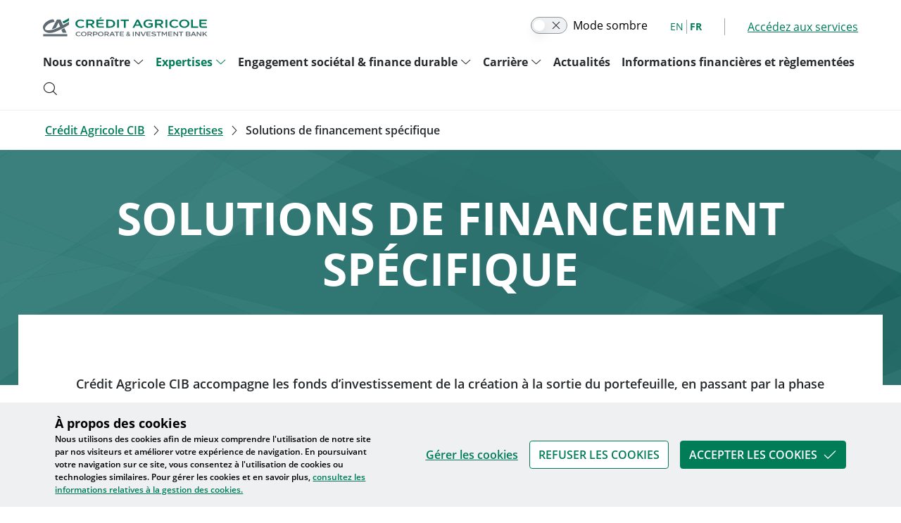

--- FILE ---
content_type: text/html; charset=utf-8
request_url: https://www.ca-cib.fr/fr/expertises/solutions-de-financement-specifique
body_size: 44876
content:
<!DOCTYPE html><html lang="fr"><head><meta charSet="utf-8"/><meta name="viewport" content="width=device-width"/><script type="application/ld+json">{"@context":"https://schema.org","@type":"BreadcrumbList","itemListElement":[{"@type":"ListItem","position":1,"name":"Crédit Agricole CIB","item":"https://www.ca-cib.fr/"},{"@type":"ListItem","position":2,"name":"Expertises","item":"https://www.ca-cib.fr/fr/expertises"},{"@type":"ListItem","position":3,"name":"Solutions de financement spécifique","item":"https://www.ca-cib.fr/fr/expertises/solutions-de-financement-specifique"}]}</script><link rel="alternate" hrefLang="fr" href="https://www.ca-cib.fr/fr/expertises/solutions-de-financement-specifique"/><link rel="alternate" hrefLang="en" href="https://www.ca-cib.fr/en/expertise/accompanying-you-your-specific-financing-needs"/><link rel="canonical" href="https://www.ca-cib.fr/fr/expertises/solutions-de-financement-specifique"/><title>Solutions de financement spécifique | Crédit Agricole CIB</title><meta name="description" content="Crédit Agricole CIB accompagne les fonds d’investissement de la création à la sortie du portefeuille, en passant par la phase d’investissement."/><meta property="og:site_name" content="Crédit Agricole CIB"/><meta property="og:url" content="https://www.ca-cib.fr/expertises/solutions-de-financement-specifique"/><meta property="og:title" content="Solutions de financement spécifique"/><meta property="og:description" content="Crédit Agricole CIB accompagne les fonds d’investissement de la création à la sortie du portefeuille, en passant par la phase d’investissement."/><meta property="og:image" content="/_next/image?url=http%3A%2F%2Fbo-en-instit-cacib.adsi.credit-agricole.fr%2Fthemes%2Fcustom%2Fbs5_ca_cib%2Fimages%2Fsocial-default-image.png&amp;w=1920&amp;q=100"/><meta name="twitter:card" content="summary_large_image"/><meta name="twitter:description" content="Crédit Agricole CIB accompagne les fonds d’investissement de la création à la sortie du portefeuille, en passant par la phase d’investissement."/><meta name="twitter:title" content="Solutions de financement spécifique"/><meta name="twitter:image" content="/_next/image?url=http%3A%2F%2Fbo-en-instit-cacib.adsi.credit-agricole.fr%2Fthemes%2Fcustom%2Fbs5_ca_cib%2Fimages%2Fsocial-default-image.png&amp;w=1920&amp;q=100"/><style>.cib-image-spacer-w360-h164-noresponsive{padding-top:164px!important;}</style><style>
.tag-27 {
background-color: var(--cib-color-pumpkin) !important;
border-color: var(--cib-color-pumpkin) !important;
color: var(--cib-color-reverse) !important;
}
.dark .tag-27 {
background-color: var(--cib-color-dark-pumpkin) !important;
border-color: var(--cib-color-dark-pumpkin) !important;
color: var(--cib-color-dark-reverse) !important;
}
.tag-outlined-27 {
border-color: var(--cib-color-pumpkin) !important;
background-color: var(--cib-color-surface) !important;
color: var(--cib-color-pumpkin) !important;
}
.dark .tag-outlined-27 {
border-color: var(--cib-color-dark-pumpkin) !important;
background-color: var(--cib-color-dark-surface) !important;
color: var(--cib-color-dark-pumpkin) !important;
}
</style><style>.cib-image-spacer-w360-h150-responsive{padding-top:150px!important;}@media(min-width:976px){.cib-image-spacer-w360-h150-responsive{padding-top:166px!important;}}@media(min-width:1250px){.cib-image-spacer-w360-h150-responsive{padding-top:202px!important;}}@media(min-width:1890px){.cib-image-spacer-w360-h150-responsive{padding-top:296px!important;}}</style><style>
.tag-25 {
background-color: var(--cib-color-fuschia) !important;
border-color: var(--cib-color-fuschia) !important;
color: var(--cib-color-reverse) !important;
}
.dark .tag-25 {
background-color: var(--cib-color-dark-fuschia) !important;
border-color: var(--cib-color-dark-fuschia) !important;
color: var(--cib-color-dark-reverse) !important;
}
.tag-outlined-25 {
border-color: var(--cib-color-fuschia) !important;
background-color: var(--cib-color-surface) !important;
color: var(--cib-color-fuschia) !important;
}
.dark .tag-outlined-25 {
border-color: var(--cib-color-dark-fuschia) !important;
background-color: var(--cib-color-dark-surface) !important;
color: var(--cib-color-dark-fuschia) !important;
}
</style><meta name="next-head-count" content="21"/><script type="text/javascript" src="/ruxitagentjs_ICA7NVfqrux_10319250807130352.js" data-dtconfig="rid=RID_-1619406148|rpid=-1329877715|domain=ca-cib.fr|reportUrl=/rb_CACIB|app=ea7c4b59f27d43eb|owasp=1|featureHash=ICA7NVfqrux|rdnt=1|uxrgce=1|cuc=0t8ppfuq|mel=100000|expw=1|dpvc=1|lastModification=1768916789770|postfix=0t8ppfuq|tp=500,50,0|srbbv=2|agentUri=/ruxitagentjs_ICA7NVfqrux_10319250807130352.js"></script><link rel="preload" href="/fonts/OpenSans_Condensed/OpenSans_Condensed-Regular.ttf" as="font" type="font/ttf"/><link rel="preload" href="/fonts/OpenSans_Condensed/OpenSans_Condensed-Light.ttf" as="font" type="font/ttf"/><link rel="preload" href="/fonts/OpenSans_Condensed/OpenSans_Condensed-Medium.ttf" as="font" type="font/ttf"/><link rel="preload" href="/fonts/OpenSans_Condensed/OpenSans_Condensed-SemiBold.ttf" as="font" type="font/ttf"/><link rel="preload" href="/fonts/OpenSans_Condensed/OpenSans_Condensed-Bold.ttf" as="font" type="font/ttf"/><link rel="preload" href="/fonts/OpenSans_Condensed/OpenSans_Condensed-ExtraBold.ttf" as="font" type="font/ttf"/><link rel="preload" href="/fonts/OpenSans_Condensed/OpenSans_Condensed-Italic.ttf" as="font" type="font/ttf"/><link rel="preload" href="/fonts/OpenSans_Condensed/OpenSans_Condensed-LightItalic.ttf" as="font" type="font/ttf"/><link rel="preload" href="/fonts/OpenSans_Condensed/OpenSans_Condensed-MediumItalic.ttf" as="font" type="font/ttf"/><link rel="preload" href="/fonts/OpenSans_Condensed/OpenSans_Condensed-SemiBoldItalic.ttf" as="font" type="font/ttf"/><link rel="preload" href="/fonts/OpenSans_Condensed/OpenSans_Condensed-BoldItalic.ttf" as="font" type="font/ttf"/><link rel="preload" href="/fonts/OpenSans_Condensed/OpenSans_Condensed-ExtraBoldItalic.ttf" as="font" type="font/ttf"/><link data-next-font="" rel="preconnect" href="/" crossorigin="anonymous"/><script id="readspeaker-config" data-nscript="beforeInteractive">window.rsConf = { general: { usePost: true } }</script><link rel="preload" href="/_next/static/css/e372dfb2dfc8d7e8.css" as="style"/><link rel="stylesheet" href="/_next/static/css/e372dfb2dfc8d7e8.css" data-n-g=""/><noscript data-n-css=""></noscript><script defer="" nomodule="" src="/_next/static/chunks/polyfills-c67a75d1b6f99dc8.js"></script><script src="/skins/cacibSkin/cacibSkin.js" defer="" data-nscript="beforeInteractive"></script><script src="//f1-na.readspeaker.com/script/35/webReader/webReader.js?pids=wr&amp;skin=cacibSkin" defer="" data-nscript="beforeInteractive"></script><script defer="" src="/_next/static/chunks/3635.a018a1aa8a10bea0.js"></script><script defer="" src="/_next/static/chunks/2077.53bdf56ac914b780.js"></script><script defer="" src="/_next/static/chunks/5368.5f992cbebf50357d.js"></script><script defer="" src="/_next/static/chunks/4861.e1483d927315d0b8.js"></script><script defer="" src="/_next/static/chunks/9386.b4354806f2cc9009.js"></script><script defer="" src="/_next/static/chunks/6490.913f8b48db72523e.js"></script><script defer="" src="/_next/static/chunks/7570.93370205c6ee1efe.js"></script><script defer="" src="/_next/static/chunks/7179.8220a1ee4acf739a.js"></script><script defer="" src="/_next/static/chunks/8379.7f84f3d011d4832f.js"></script><script defer="" src="/_next/static/chunks/2649.8a2c129d1b7fd30e.js"></script><script defer="" src="/_next/static/chunks/2620.f8ea3af306854b65.js"></script><script defer="" src="/_next/static/chunks/4976.286d40d7506a7250.js"></script><script defer="" src="/_next/static/chunks/5114.bf2574a13bf47d71.js"></script><script defer="" src="/_next/static/chunks/4216.121223aa410f7790.js"></script><script defer="" src="/_next/static/chunks/5126.37e63dc579e0da53.js"></script><script defer="" src="/_next/static/chunks/7653.b143576a4b5bd1d2.js"></script><script defer="" src="/_next/static/chunks/7029.6e1ab9d785d357d9.js"></script><script defer="" src="/_next/static/chunks/5240.ed06b44ce8c7cbe9.js"></script><script defer="" src="/_next/static/chunks/4225.c42e38849f48f0b9.js"></script><script defer="" src="/_next/static/chunks/9194.f7944346f9dcc013.js"></script><script defer="" src="/_next/static/chunks/1805.af8949759e888bbb.js"></script><script src="/_next/static/chunks/webpack-46b8ca7aaff9260b.js" defer=""></script><script src="/_next/static/chunks/framework-30142036ee853338.js" defer=""></script><script src="/_next/static/chunks/main-e4f2b48d8f9d799e.js" defer=""></script><script src="/_next/static/chunks/pages/_app-3e8afc4f4ed9d06c.js" defer=""></script><script src="/_next/static/chunks/4320-53c32ebc4740a4df.js" defer=""></script><script src="/_next/static/chunks/pages/%5B...slug%5D-ded66f66b4dde4ae.js" defer=""></script><script src="/_next/static/1.4.0.9/_buildManifest.js" defer=""></script><script src="/_next/static/1.4.0.9/_ssgManifest.js" defer=""></script></head><body class="bg-gray-000 dark:bg-dark-gray-000 dark:text-dark-gray-700 group/body"><link rel="stylesheet" href="/skins/cacibSkin/cacibSkin.css"/><script>window.__localeId__ = "fr";
                    window.pdl = window.pdl || {};
                    window.pdl.requireConsent = true;
                    window.pdl.consent = {defaultPreset: {PA: 'essential'}};
                    window.TRAKK_WIDGET_TYPE = 'inlined';</script><div id="__next"><a class="absolute top-0 right-0 -z-50 opacity-0 focus:right-auto focus:z-50 focus:opacity-100" href="/fr/expertises/solutions-de-financement-specifique#content">Allez au contenu</a><div class="w-full divide-y break-words"><div class="w-full md:max-w-full lg:max-w-full lg:max-w-full 2.5xl:max-w-screen-2.5xl mx-auto"><div class="header-container w-full mx-auto sticky top-0 z-20 bg-surface dark:bg-dark-gray-000 dark:text-dark-gray-700 lg:py-0 lg:!relative"><header role="banner" class="cib-shadow-xs-down lg:!shadow-none w-full lg:max-w-[90%] xl:max-w-[98%] 2.5xl:max-w-[1890px] flex items-center justify-between my-0 lg:pt-6 lg:pb-5 px-4 xl:px-12 mx-auto relative flex-wrap flex"><span class="py-5.5 lg:py-0 w-full lg:w-auto"><span class="flex items-center justify-between"><span class="flex items-center -mx-2"><a class="px-2 text-2xl font-semibold no-underline" title="Retour à la page d&#x27;accueil" href="/fr"><span class="hidden lg:block dark:brightness-200"><span class="cib-image-wrapper relative"><span class="cib-image-spacer"><img alt="" aria-hidden="true" width="234" height="28" decoding="async" data-nimg="1" style="color:transparent" src="data:image/svg+xml,%3csvg%20xmlns=%27http://www.w3.org/2000/svg%27%20version=%271.1%27%20width=%27234%27%20height=%2728%27/%3e"/></span><span class="absolute left-0 right-0 top-0 bottom-0"><img alt="Logo Crédit Agricole - Corporate Investment Bank CIB" loading="lazy" width="234" height="28" decoding="async" data-nimg="1" style="color:transparent" src="/assets/logo.svg"/></span></span></span></a></span></span></span><div class="flex space-x-8 items-center hidden lg:flex"><span class="flex darkmode-toggle"><cib-toggle label="Mode sombre" name="darkmode_toggle" toggled="false"></cib-toggle></span><div><div class="flex items-center divide-x -mx-8"><div class="px-8"><ul aria-label="Sélection de la traduction" class="flex -mx-1 divide-x text-sm language-option-list"><li class="px-1"><a aria-current="false" aria-label="English" class="cib-text-minor cursor-pointer" lang="EN" target="_self" href="//www.ca-cib.com/en/expertise/accompanying-you-your-specific-financing-needs">EN</a></li><li class="px-1"><a aria-current="true" aria-label="French" class="cib-text-primary-selected font-bold cursor-pointer" lang="FR" href="/fr/expertises/solutions-de-financement-specifique">FR</a></li></ul></div><div class="px-8"><ul class="flex items-center relative"><li class="text-base z-10 group/dropdownmenu"><a aria-expanded="false" class="flex items-center cib-text-brand-primary hover:cib-text-primary-hover space-x-2 cursor-pointer" data-right-icon="false" href="/fr/nos-services"><span class="underline cib-link font-normal">Accédez aux services</span></a></li></ul></div></div></div></div><nav role="navigation" aria-label="Navigation principale" class="w-full mt-6 hidden lg:block"><ul class="flex flex-wrap -mx-2 -my-2 text-base leading-6 font-bold items-start relative flex-col lg:flex-row"><li class="text-base px-2 group-list-item group-1 py-2" data-level="1"><span class="flex justify-between items-start w-full z-10 "><a aria-expanded="true" class="no-underline flex items-center space-x-1 cursor-pointer relative menu-item-link group-link-1 py-5 -my-5 text-major dark:text-dark-major hover:!text-brand-primary hover:z-10" data-hover="false" data-level="1" data-down-icon="true" data-right-icon="false" href="/fr/nous-connaitre"><span data-level="1" class="inline-flex"><span class=" ">Nous connaître</span></span></a><div role="region" aria-label="Sub menu Nous connaître" class="menu-wrapper absolute cib-bg-surface px-6 top-13 w-[394px] transition ease-in-out z-[auto] shadow-menu h-auto max-h-0 transition transition-all overflow-hidden opacity-0 group-1-item !z-10"><span class="main-menu-submenu-wrapper flex flex-col"><ul class="block text-base leading-6 font-bold my-0"><li class="text-base normal-case font-normal group-list-item group-2 w-full z-20 my-6 w-full" data-level="2"><span class="flex justify-between items-start w-full z-10 border-b cib-border-gray-400 pb-1"><a aria-expanded="true" class="no-underline flex items-center space-x-1 cursor-pointer relative menu-item-link group-link-2 font-bold" data-hover="false" data-level="2" data-down-icon="false" data-right-icon="false" href="/fr/nous-connaitre/decouvrez-credit-agricole-cib"><span data-level="2" class="inline-flex"><span class=" ">Découvrez Crédit Agricole CIB</span></span></a><span class="cib-link border-0 flex-shrink-0 cursor-pointer inline-block" aria-expanded="true" aria-label="Voir la page sur Découvrez Crédit Agricole CIB" tabindex="0"><span class="ml-2 text-brand-primary text-base font-semibold block dark:text-dark-brand-primary">Tout voir</span></span></span><span class="static w-full hidden group-2-item !block !max-h-screen !overflow-visible !opacity-100"><ul class="flex text-base leading-6 font-bold items-start flex-col -mx-6 my-4"><li class="text-base normal-case font-normal group-list-item group-3 w-full" data-level="3"><span class="flex justify-between items-start w-full z-10 "><a aria-expanded="false" class="no-underline flex items-center space-x-1 cursor-pointer relative menu-item-link group-link-3 flex justify-between py-4 px-6 w-full text-base hover:!bg-primary-hover hover:!font-semibold hover:!text-gray-000 dark:hover:!bg-dark-primary-hover dark:hover:!text-dark-gray-000" data-hover="false" data-level="3" data-down-icon="false" href="/fr/nous-connaitre/decouvrez-credit-agricole-cib/gouvernance-et-organisation-de-credit-agricole-cib"><span data-level="3" class="inline-flex"><span class="ml-6 ">Gouvernance et organisation de Crédit Agricole CIB</span></span></a></span></li></ul></span></li><li class="text-base normal-case font-normal group-list-item group-2 w-full z-20 my-6 w-full group-list-item group-2 w-full z-20 my-6 w-full" data-level="2"><span class="flex justify-between items-start w-full z-10 border-b cib-border-gray-400 pb-1"><a aria-expanded="false" class="no-underline flex items-center space-x-1 cursor-pointer relative menu-item-link group-link-2 font-bold" data-hover="false" data-level="2" data-down-icon="false" data-right-icon="false" href="/fr/nous-connaitre/credit-agricole-cib-dans-le-monde"><span data-level="2" class="inline-flex"><span class=" ">Crédit Agricole CIB dans le monde</span></span></a></span></li><li class="text-base normal-case font-normal group-list-item group-2 w-full z-20 my-6 w-full group-list-item group-2 w-full z-20 my-6 w-full group-list-item group-2 w-full z-20 my-6 w-full" data-level="2"><span class="flex justify-between items-start w-full z-10 border-b cib-border-gray-400 pb-1"><a aria-expanded="true" class="no-underline flex items-center space-x-1 cursor-pointer relative menu-item-link group-link-2 font-bold" data-hover="false" data-level="2" data-down-icon="false" data-right-icon="false" href="/fr/nous-connaitre/regles-de-conformite"><span data-level="2" class="inline-flex"><span class=" ">Règles de conformité</span></span></a><span class="cib-link border-0 flex-shrink-0 cursor-pointer inline-block" aria-expanded="true" aria-label="Voir la page sur Règles de conformité" tabindex="0"><span class="ml-2 text-brand-primary text-base font-semibold block dark:text-dark-brand-primary">Tout voir</span></span></span><span class="static w-full hidden group-2-item !block !max-h-screen !overflow-visible !opacity-100"><ul class="flex text-base leading-6 font-bold items-start flex-col -mx-6 my-4"><li class="text-base normal-case font-normal group-list-item group-3 w-full" data-level="3"><span class="flex justify-between items-start w-full z-10 "><a aria-expanded="false" class="no-underline flex items-center space-x-1 cursor-pointer relative menu-item-link group-link-3 flex justify-between py-4 px-6 w-full text-base hover:!bg-primary-hover hover:!font-semibold hover:!text-gray-000 dark:hover:!bg-dark-primary-hover dark:hover:!text-dark-gray-000" data-hover="false" data-level="3" data-down-icon="false" href="/fr/nous-connaitre/regles-de-conformite/dispositif-de-securite-financiere"><span data-level="3" class="inline-flex"><span class="ml-6 ">Dispositif de sécurité financière</span></span></a></span></li><li class="text-base normal-case font-normal group-list-item group-3 w-full group-list-item group-3 w-full" data-level="3"><span class="flex justify-between items-start w-full z-10 "><a aria-expanded="false" class="no-underline flex items-center space-x-1 cursor-pointer relative menu-item-link group-link-3 flex justify-between py-4 px-6 w-full text-base hover:!bg-primary-hover hover:!font-semibold hover:!text-gray-000 dark:hover:!bg-dark-primary-hover dark:hover:!text-dark-gray-000" data-hover="false" data-level="3" data-down-icon="false" href="/fr/nous-connaitre/regles-de-conformite/reglementation-fiscale-fatca-eai-qi-qdd"><span data-level="3" class="inline-flex"><span class="ml-6 ">Réglementation FATCA-AEOI</span></span></a></span></li><li class="text-base normal-case font-normal group-list-item group-3 w-full group-list-item group-3 w-full group-list-item group-3 w-full" data-level="3"><span class="flex justify-between items-start w-full z-10 "><a aria-expanded="false" class="no-underline flex items-center space-x-1 cursor-pointer relative menu-item-link group-link-3 flex justify-between py-4 px-6 w-full text-base hover:!bg-primary-hover hover:!font-semibold hover:!text-gray-000 dark:hover:!bg-dark-primary-hover dark:hover:!text-dark-gray-000" data-hover="false" data-level="3" data-down-icon="false" href="/fr/nous-connaitre/regles-de-conformite/notre-lutte-contre-la-corruption"><span data-level="3" class="inline-flex"><span class="ml-6 ">Lutte contre la corruption</span></span></a></span></li><li class="text-base normal-case font-normal group-list-item group-3 w-full group-list-item group-3 w-full group-list-item group-3 w-full group-list-item group-3 w-full" data-level="3"><span class="flex justify-between items-start w-full z-10 "><a aria-expanded="false" class="no-underline flex items-center space-x-1 cursor-pointer relative menu-item-link group-link-3 flex justify-between py-4 px-6 w-full text-base hover:!bg-primary-hover hover:!font-semibold hover:!text-gray-000 dark:hover:!bg-dark-primary-hover dark:hover:!text-dark-gray-000" data-hover="false" data-level="3" data-down-icon="false" href="/fr/nous-connaitre/regles-de-conformite/la-directive-mifid-ii"><span data-level="3" class="inline-flex"><span class="ml-6 ">Directive MiFID II</span></span></a></span></li><li class="text-base normal-case font-normal group-list-item group-3 w-full group-list-item group-3 w-full group-list-item group-3 w-full group-list-item group-3 w-full group-list-item group-3 w-full" data-level="3"><span class="flex justify-between items-start w-full z-10 "><a aria-expanded="false" class="no-underline flex items-center space-x-1 cursor-pointer relative menu-item-link group-link-3 flex justify-between py-4 px-6 w-full text-base hover:!bg-primary-hover hover:!font-semibold hover:!text-gray-000 dark:hover:!bg-dark-primary-hover dark:hover:!text-dark-gray-000" data-hover="false" data-level="3" data-down-icon="false" href="/fr/nous-connaitre/regles-de-conformite/notre-protection-de-la-clientele"><span data-level="3" class="inline-flex"><span class="ml-6 ">Protection de la clientèle</span></span></a></span></li><li class="text-base normal-case font-normal group-list-item group-3 w-full group-list-item group-3 w-full group-list-item group-3 w-full group-list-item group-3 w-full group-list-item group-3 w-full group-list-item group-3 w-full" data-level="3"><span class="flex justify-between items-start w-full z-10 "><a aria-expanded="false" class="no-underline flex items-center space-x-1 cursor-pointer relative menu-item-link group-link-3 flex justify-between py-4 px-6 w-full text-base hover:!bg-primary-hover hover:!font-semibold hover:!text-gray-000 dark:hover:!bg-dark-primary-hover dark:hover:!text-dark-gray-000" data-hover="false" data-level="3" data-down-icon="false" href="/fr/nous-connaitre/regles-de-conformite/terms-business"><span data-level="3" class="inline-flex"><span class="ml-6 ">Terms of Business </span></span></a></span></li></ul></span></li></ul></span></div></span></li><li class="text-base px-2 group-list-item group-1 py-2" data-level="1"><span class="flex justify-between items-start w-full z-10 "><a aria-expanded="true" class="no-underline flex items-center space-x-1 cursor-pointer relative menu-item-link group-link-1 py-5 -my-5 text-major dark:text-dark-major hover:!text-brand-primary hover:z-10" data-hover="false" data-level="1" data-down-icon="true" data-right-icon="false" href="/fr/expertises"><span data-level="1" class="inline-flex"><span class=" ">Expertises</span></span></a><div role="region" aria-label="Sub menu Expertises" class="menu-wrapper absolute cib-bg-surface px-6 top-13 w-[394px] transition ease-in-out z-[auto] shadow-menu h-auto max-h-0 transition transition-all overflow-hidden opacity-0 group-1-item !z-10"><span class="main-menu-submenu-wrapper flex flex-col"><ul class="block text-base leading-6 font-bold my-0"><li class="text-base normal-case font-normal group-list-item group-2 w-full z-20 my-6 w-full" data-level="2"><span class="flex justify-between items-start w-full z-10 border-b cib-border-gray-400 pb-1"><a aria-expanded="true" class="no-underline flex items-center space-x-1 cursor-pointer relative menu-item-link group-link-2 font-bold" data-hover="false" data-level="2" data-down-icon="false" data-right-icon="false" href="/fr/expertises/solutions-pour-vos-strategies-de-financement"><span data-level="2" class="inline-flex"><span class=" ">Solutions pour vos stratégies de financement</span></span></a><span class="cib-link border-0 flex-shrink-0 cursor-pointer inline-block" aria-expanded="true" aria-label="Voir la page sur Solutions pour vos stratégies de financement" tabindex="0"><span class="ml-2 text-brand-primary text-base font-semibold block dark:text-dark-brand-primary">Tout voir</span></span></span><span class="static w-full hidden group-2-item !block !max-h-screen !overflow-visible !opacity-100"><ul class="flex text-base leading-6 font-bold items-start flex-col -mx-6 my-4"><li class="text-base normal-case font-normal group-list-item group-3 w-full" data-level="3"><span class="flex justify-between items-start w-full z-10 "><a aria-expanded="true" class="no-underline flex items-center space-x-1 cursor-pointer relative menu-item-link group-link-3 flex justify-between py-4 px-6 w-full text-base hover:!bg-primary-hover hover:!font-semibold hover:!text-gray-000 dark:hover:!bg-dark-primary-hover dark:hover:!text-dark-gray-000" data-hover="false" data-level="3" data-down-icon="false" data-right-icon="true" href="/fr/expertises/solutions-pour-vos-strategies-de-financement/financements-structures"><span data-level="3" class="inline-flex"><span class="ml-6 ">Financements structurés</span></span></a><span class="menu-wrapper absolute cib-bg-surface px-6 top-0 -right-[276px] shadow-menu w-[276px] -z-10 h-full max-h-0 transition transition-all overflow-hidden opacity-0 border-l cib-border-default group-3-item"><span class="main-menu-submenu-wrapper flex flex-col"><div class="mt-6"><span class="font-semibold block border-b pb-1 cib-border-gray-400 text-base">Financements structurés</span></div><ul class="flex text-base leading-6 font-bold items-start flex-col -mx-6 py-4 cib-bg-surface"><li class="text-base normal-case font-normal group-list-item group-4 w-full" data-level="4"><span class="flex justify-between items-start w-full z-10 "><a aria-expanded="false" class="no-underline flex items-center space-x-1 cursor-pointer relative menu-item-link group-link-4 flex justify-between py-4 px-6 w-full text-base hover:!bg-primary-hover hover:!font-semibold hover:!text-gray-000 dark:hover:!bg-dark-primary-hover dark:hover:!text-dark-gray-000" data-hover="false" data-level="4" data-down-icon="false" href="/fr/expertises/solutions-pour-vos-strategies-de-financement/financements-structures/financement"><span data-level="4" class="inline-flex"><span class=" ">Financement aéronautique et rail</span></span></a></span></li><li class="text-base normal-case font-normal group-list-item group-4 w-full group-list-item group-4 w-full" data-level="4"><span class="flex justify-between items-start w-full z-10 "><a aria-expanded="false" class="no-underline flex items-center space-x-1 cursor-pointer relative menu-item-link group-link-4 flex justify-between py-4 px-6 w-full text-base hover:!bg-primary-hover hover:!font-semibold hover:!text-gray-000 dark:hover:!bg-dark-primary-hover dark:hover:!text-dark-gray-000" data-hover="false" data-level="4" data-down-icon="false" href="/fr/expertises/solutions-pour-vos-strategies-de-financement/financements-structures/financement-maritime"><span data-level="4" class="inline-flex"><span class=" ">Finance maritime</span></span></a></span></li><li class="text-base normal-case font-normal group-list-item group-4 w-full group-list-item group-4 w-full group-list-item group-4 w-full" data-level="4"><span class="flex justify-between items-start w-full z-10 "><a aria-expanded="false" class="no-underline flex items-center space-x-1 cursor-pointer relative menu-item-link group-link-4 flex justify-between py-4 px-6 w-full text-base hover:!bg-primary-hover hover:!font-semibold hover:!text-gray-000 dark:hover:!bg-dark-primary-hover dark:hover:!text-dark-gray-000" data-hover="false" data-level="4" data-down-icon="false" href="/fr/expertises/solutions-pour-vos-strategies-de-financement/financements-structures/immobilier-hotellerie"><span data-level="4" class="inline-flex"><span class=" ">Financement immobilier</span></span></a></span></li><li class="text-base normal-case font-normal group-list-item group-4 w-full group-list-item group-4 w-full group-list-item group-4 w-full group-list-item group-4 w-full" data-level="4"><span class="flex justify-between items-start w-full z-10 "><a aria-expanded="false" class="no-underline flex items-center space-x-1 cursor-pointer relative menu-item-link group-link-4 flex justify-between py-4 px-6 w-full text-base hover:!bg-primary-hover hover:!font-semibold hover:!text-gray-000 dark:hover:!bg-dark-primary-hover dark:hover:!text-dark-gray-000" data-hover="false" data-level="4" data-down-icon="false" href="/fr/expertises/solutions-pour-vos-strategies-de-financement/financements-structures/matieres-premieres-ressources-naturelles"><span data-level="4" class="inline-flex"><span class=" ">Financement de l&#x27;énergie, des infrastructures et des ressources naturelles</span></span></a></span></li></ul></span></span></span></li><li class="text-base normal-case font-normal group-list-item group-3 w-full group-list-item group-3 w-full" data-level="3"><span class="flex justify-between items-start w-full z-10 "><a aria-expanded="true" class="no-underline flex items-center space-x-1 cursor-pointer relative menu-item-link group-link-3 flex justify-between py-4 px-6 w-full text-base hover:!bg-primary-hover hover:!font-semibold hover:!text-gray-000 dark:hover:!bg-dark-primary-hover dark:hover:!text-dark-gray-000" data-hover="false" data-level="3" data-down-icon="false" data-right-icon="true" href="/fr/expertises/solutions-pour-vos-strategies-de-financement/transactions-commerciales"><span data-level="3" class="inline-flex"><span class="ml-6 ">Transactions commerciales</span></span></a><span class="menu-wrapper absolute cib-bg-surface px-6 top-0 -right-[276px] shadow-menu w-[276px] -z-10 h-full max-h-0 transition transition-all overflow-hidden opacity-0 border-l cib-border-default group-3-item"><span class="main-menu-submenu-wrapper flex flex-col"><div class="mt-6"><span class="font-semibold block border-b pb-1 cib-border-gray-400 text-base">Transactions commerciales</span></div><ul class="flex text-base leading-6 font-bold items-start flex-col -mx-6 py-4 cib-bg-surface"><li class="text-base normal-case font-normal group-list-item group-4 w-full" data-level="4"><span class="flex justify-between items-start w-full z-10 "><a aria-expanded="false" class="no-underline flex items-center space-x-1 cursor-pointer relative menu-item-link group-link-4 flex justify-between py-4 px-6 w-full text-base hover:!bg-primary-hover hover:!font-semibold hover:!text-gray-000 dark:hover:!bg-dark-primary-hover dark:hover:!text-dark-gray-000" data-hover="false" data-level="4" data-down-icon="false" href="/fr/expertises/solutions-pour-vos-strategies-de-financement/transactions-commerciales/cash-management"><span data-level="4" class="inline-flex"><span class=" ">Cash Management</span></span></a></span></li><li class="text-base normal-case font-normal group-list-item group-4 w-full group-list-item group-4 w-full" data-level="4"><span class="flex justify-between items-start w-full z-10 "><a aria-expanded="false" class="no-underline flex items-center space-x-1 cursor-pointer relative menu-item-link group-link-4 flex justify-between py-4 px-6 w-full text-base hover:!bg-primary-hover hover:!font-semibold hover:!text-gray-000 dark:hover:!bg-dark-primary-hover dark:hover:!text-dark-gray-000" data-hover="false" data-level="4" data-down-icon="false" href="/fr/expertises/solutions-pour-vos-strategies-de-financement/transactions-commerciales/trade-finance"><span data-level="4" class="inline-flex"><span class=" ">Trade Finance</span></span></a></span></li><li class="text-base normal-case font-normal group-list-item group-4 w-full group-list-item group-4 w-full group-list-item group-4 w-full" data-level="4"><span class="flex justify-between items-start w-full z-10 "><a aria-expanded="false" class="no-underline flex items-center space-x-1 cursor-pointer relative menu-item-link group-link-4 flex justify-between py-4 px-6 w-full text-base hover:!bg-primary-hover hover:!font-semibold hover:!text-gray-000 dark:hover:!bg-dark-primary-hover dark:hover:!text-dark-gray-000" data-hover="false" data-level="4" data-down-icon="false" href="/fr/expertises/solutions-pour-vos-strategies-de-financement/transactions-commerciales/receivable-supply"><span data-level="4" class="inline-flex"><span class=" ">Receivable &amp; Supply Chain Finance Solutions</span></span></a></span></li><li class="text-base normal-case font-normal group-list-item group-4 w-full group-list-item group-4 w-full group-list-item group-4 w-full group-list-item group-4 w-full" data-level="4"><span class="flex justify-between items-start w-full z-10 "><a aria-expanded="false" class="no-underline flex items-center space-x-1 cursor-pointer relative menu-item-link group-link-4 flex justify-between py-4 px-6 w-full text-base hover:!bg-primary-hover hover:!font-semibold hover:!text-gray-000 dark:hover:!bg-dark-primary-hover dark:hover:!text-dark-gray-000" data-hover="false" data-level="4" data-down-icon="false" href="/fr/expertises/solutions-pour-vos-strategies-de-financement/transactions-commerciales/export-finance"><span data-level="4" class="inline-flex"><span class=" ">Financement des exportations</span></span></a></span></li><li class="text-base normal-case font-normal group-list-item group-4 w-full group-list-item group-4 w-full group-list-item group-4 w-full group-list-item group-4 w-full group-list-item group-4 w-full" data-level="4"><span class="flex justify-between items-start w-full z-10 "><a aria-expanded="false" class="no-underline flex items-center space-x-1 cursor-pointer relative menu-item-link group-link-4 flex justify-between py-4 px-6 w-full text-base hover:!bg-primary-hover hover:!font-semibold hover:!text-gray-000 dark:hover:!bg-dark-primary-hover dark:hover:!text-dark-gray-000" data-hover="false" data-level="4" data-down-icon="false" href="/fr/expertises/solutions-pour-vos-strategies-de-financement/transactions-commerciales/financement-de"><span data-level="4" class="inline-flex"><span class=" ">Financement des matières premières</span></span></a></span></li></ul></span></span></span></li><li class="text-base normal-case font-normal group-list-item group-3 w-full group-list-item group-3 w-full group-list-item group-3 w-full" data-level="3"><span class="flex justify-between items-start w-full z-10 "><a aria-expanded="true" class="no-underline flex items-center space-x-1 cursor-pointer relative menu-item-link group-link-3 flex justify-between py-4 px-6 w-full text-base hover:!bg-primary-hover hover:!font-semibold hover:!text-gray-000 dark:hover:!bg-dark-primary-hover dark:hover:!text-dark-gray-000" data-hover="false" data-level="3" data-down-icon="false" data-right-icon="true" href="/fr/expertises/solutions-pour-vos-strategies-de-financement/solutions-de-financement-corporate-2"><span data-level="3" class="inline-flex"><span class="ml-6 ">Solutions de financement corporate</span></span></a><span class="menu-wrapper absolute cib-bg-surface px-6 top-0 -right-[276px] shadow-menu w-[276px] -z-10 h-full max-h-0 transition transition-all overflow-hidden opacity-0 border-l cib-border-default group-3-item"><span class="main-menu-submenu-wrapper flex flex-col"><div class="mt-6"><span class="font-semibold block border-b pb-1 cib-border-gray-400 text-base">Solutions de financement corporate</span></div><ul class="flex text-base leading-6 font-bold items-start flex-col -mx-6 py-4 cib-bg-surface"><li class="text-base normal-case font-normal group-list-item group-4 w-full" data-level="4"><span class="flex justify-between items-start w-full z-10 "><a aria-expanded="false" class="no-underline flex items-center space-x-1 cursor-pointer relative menu-item-link group-link-4 flex justify-between py-4 px-6 w-full text-base hover:!bg-primary-hover hover:!font-semibold hover:!text-gray-000 dark:hover:!bg-dark-primary-hover dark:hover:!text-dark-gray-000" data-hover="false" data-level="4" data-down-icon="false" href="/fr/expertises/solutions-pour-vos-strategies-de-financement/solutions-de-financement-corporate-0"><span data-level="4" class="inline-flex"><span class=" ">Origination Corporate</span></span></a></span></li><li class="text-base normal-case font-normal group-list-item group-4 w-full group-list-item group-4 w-full" data-level="4"><span class="flex justify-between items-start w-full z-10 "><a aria-expanded="false" class="no-underline flex items-center space-x-1 cursor-pointer relative menu-item-link group-link-4 flex justify-between py-4 px-6 w-full text-base hover:!bg-primary-hover hover:!font-semibold hover:!text-gray-000 dark:hover:!bg-dark-primary-hover dark:hover:!text-dark-gray-000" data-hover="false" data-level="4" data-down-icon="false" href="/fr/expertises/solutions-pour-vos-strategies-de-financement/solutions-de-financement-corporate-3"><span data-level="4" class="inline-flex"><span class=" ">Origination MidCaps</span></span></a></span></li><li class="text-base normal-case font-normal group-list-item group-4 w-full group-list-item group-4 w-full group-list-item group-4 w-full" data-level="4"><span class="flex justify-between items-start w-full z-10 "><a aria-expanded="false" class="no-underline flex items-center space-x-1 cursor-pointer relative menu-item-link group-link-4 flex justify-between py-4 px-6 w-full text-base hover:!bg-primary-hover hover:!font-semibold hover:!text-gray-000 dark:hover:!bg-dark-primary-hover dark:hover:!text-dark-gray-000" data-hover="false" data-level="4" data-down-icon="false" href="/fr/expertises/solutions-pour-vos-strategies-de-financement/solutions-de-financement-corporate"><span data-level="4" class="inline-flex"><span class=" ">Financement et conseil en acquisition</span></span></a></span></li><li class="text-base normal-case font-normal group-list-item group-4 w-full group-list-item group-4 w-full group-list-item group-4 w-full group-list-item group-4 w-full" data-level="4"><span class="flex justify-between items-start w-full z-10 "><a aria-expanded="false" class="no-underline flex items-center space-x-1 cursor-pointer relative menu-item-link group-link-4 flex justify-between py-4 px-6 w-full text-base hover:!bg-primary-hover hover:!font-semibold hover:!text-gray-000 dark:hover:!bg-dark-primary-hover dark:hover:!text-dark-gray-000" data-hover="false" data-level="4" data-down-icon="false" href="/fr/expertises/solutions-pour-vos-strategies-de-financement/solutions-de-financement-corporate-1"><span data-level="4" class="inline-flex"><span class=" ">TMT Finance</span></span></a></span></li><li class="text-base normal-case font-normal group-list-item group-4 w-full group-list-item group-4 w-full group-list-item group-4 w-full group-list-item group-4 w-full group-list-item group-4 w-full" data-level="4"><span class="flex justify-between items-start w-full z-10 "><a aria-expanded="false" class="no-underline flex items-center space-x-1 cursor-pointer relative menu-item-link group-link-4 flex justify-between py-4 px-6 w-full text-base hover:!bg-primary-hover hover:!font-semibold hover:!text-gray-000 dark:hover:!bg-dark-primary-hover dark:hover:!text-dark-gray-000" data-hover="false" data-level="4" data-down-icon="false" href="/fr/expertises/solutions-pour-vos-strategies-de-financement/solutions-de-financement-corporate-4"><span data-level="4" class="inline-flex"><span class=" ">Leveraged Finance</span></span></a></span></li><li class="text-base normal-case font-normal group-list-item group-4 w-full group-list-item group-4 w-full group-list-item group-4 w-full group-list-item group-4 w-full group-list-item group-4 w-full group-list-item group-4 w-full" data-level="4"><span class="flex justify-between items-start w-full z-10 "><a aria-expanded="false" class="no-underline flex items-center space-x-1 cursor-pointer relative menu-item-link group-link-4 flex justify-between py-4 px-6 w-full text-base hover:!bg-primary-hover hover:!font-semibold hover:!text-gray-000 dark:hover:!bg-dark-primary-hover dark:hover:!text-dark-gray-000" data-hover="false" data-level="4" data-down-icon="false" href="/fr/expertises/solutions-pour-vos-strategies-de-financement/solutions-de-financement-corporate/fund"><span data-level="4" class="inline-flex"><span class=" ">Fund Solutions Group</span></span></a></span></li></ul></span></span></span></li><li class="text-base normal-case font-normal group-list-item group-3 w-full group-list-item group-3 w-full group-list-item group-3 w-full group-list-item group-3 w-full" data-level="3"><span class="flex justify-between items-start w-full z-10 "><a aria-expanded="false" class="no-underline flex items-center space-x-1 cursor-pointer relative menu-item-link group-link-3 flex justify-between py-4 px-6 w-full text-base hover:!bg-primary-hover hover:!font-semibold hover:!text-gray-000 dark:hover:!bg-dark-primary-hover dark:hover:!text-dark-gray-000" data-hover="false" data-level="3" data-down-icon="false" href="/fr/expertises/solutions-pour-vos-strategies-de-financement/distribution-de-credits-et-rotation-des"><span data-level="3" class="inline-flex"><span class="ml-6 ">Distribution de crédits et rotation des actifs</span></span></a></span></li></ul></span></li><li class="text-base normal-case font-normal group-list-item group-2 w-full z-20 my-6 w-full group-list-item group-2 w-full z-20 my-6 w-full" data-level="2"><span class="flex justify-between items-start w-full z-10 border-b cib-border-gray-400 pb-1"><a aria-expanded="true" class="no-underline flex items-center space-x-1 cursor-pointer relative menu-item-link group-link-2 font-bold" data-hover="false" data-level="2" data-down-icon="false" data-right-icon="false" href="/fr/expertises/banque-dinvestissement"><span data-level="2" class="inline-flex"><span class=" ">Solutions de banque d&#x27;investissement</span></span></a><span class="cib-link border-0 flex-shrink-0 cursor-pointer inline-block" aria-expanded="true" aria-label="Voir la page sur Solutions de banque d&#x27;investissement" tabindex="0"><span class="ml-2 text-brand-primary text-base font-semibold block dark:text-dark-brand-primary">Tout voir</span></span></span><span class="static w-full hidden group-2-item !block !max-h-screen !overflow-visible !opacity-100"><ul class="flex text-base leading-6 font-bold items-start flex-col -mx-6 my-4"><li class="text-base normal-case font-normal group-list-item group-3 w-full" data-level="3"><span class="flex justify-between items-start w-full z-10 "><a aria-expanded="false" class="no-underline flex items-center space-x-1 cursor-pointer relative menu-item-link group-link-3 flex justify-between py-4 px-6 w-full text-base hover:!bg-primary-hover hover:!font-semibold hover:!text-gray-000 dark:hover:!bg-dark-primary-hover dark:hover:!text-dark-gray-000" data-hover="false" data-level="3" data-down-icon="false" href="/fr/expertises/solutions-de-banque-dinvestissement/equity-capital-markets"><span data-level="3" class="inline-flex"><span class="ml-6 ">Equity Capital Markets</span></span></a></span></li><li class="text-base normal-case font-normal group-list-item group-3 w-full group-list-item group-3 w-full" data-level="3"><span class="flex justify-between items-start w-full z-10 "><a aria-expanded="false" class="no-underline flex items-center space-x-1 cursor-pointer relative menu-item-link group-link-3 flex justify-between py-4 px-6 w-full text-base hover:!bg-primary-hover hover:!font-semibold hover:!text-gray-000 dark:hover:!bg-dark-primary-hover dark:hover:!text-dark-gray-000" data-hover="false" data-level="3" data-down-icon="false" href="/fr/expertises/solutions-de-banque-dinvestissement/mergersandacquisitions"><span data-level="3" class="inline-flex"><span class="ml-6 ">Fusions &amp; Acquisitions</span></span></a></span></li><li class="text-base normal-case font-normal group-list-item group-3 w-full group-list-item group-3 w-full group-list-item group-3 w-full" data-level="3"><span class="flex justify-between items-start w-full z-10 "><a aria-expanded="false" class="no-underline flex items-center space-x-1 cursor-pointer relative menu-item-link group-link-3 flex justify-between py-4 px-6 w-full text-base hover:!bg-primary-hover hover:!font-semibold hover:!text-gray-000 dark:hover:!bg-dark-primary-hover dark:hover:!text-dark-gray-000" data-hover="false" data-level="3" data-down-icon="false" href="/fr/expertises/solutions-de-banque-dinvestissement/structured-financial-solutions"><span data-level="3" class="inline-flex"><span class="ml-6 ">Structured Financial Solutions</span></span></a></span></li></ul></span></li><li class="text-base normal-case font-normal group-list-item group-2 w-full z-20 my-6 w-full group-list-item group-2 w-full z-20 my-6 w-full group-list-item group-2 w-full z-20 my-6 w-full" data-level="2"><span class="flex justify-between items-start w-full z-10 border-b cib-border-gray-400 pb-1"><a aria-expanded="true" class="no-underline flex items-center space-x-1 cursor-pointer relative menu-item-link group-link-2 font-bold" data-hover="false" data-level="2" data-down-icon="false" data-right-icon="false" href="/fr/expertises/solutions-pour-les-marches-de-capitaux"><span data-level="2" class="inline-flex"><span class=" ">Solutions pour les marchés de capitaux</span></span></a><span class="cib-link border-0 flex-shrink-0 cursor-pointer inline-block" aria-expanded="true" aria-label="Voir la page sur Solutions pour les marchés de capitaux" tabindex="0"><span class="ml-2 text-brand-primary text-base font-semibold block dark:text-dark-brand-primary">Tout voir</span></span></span><span class="static w-full hidden group-2-item !block !max-h-screen !overflow-visible !opacity-100"><ul class="flex text-base leading-6 font-bold items-start flex-col -mx-6 my-4"><li class="text-base normal-case font-normal group-list-item group-3 w-full" data-level="3"><span class="flex justify-between items-start w-full z-10 "><a aria-expanded="false" class="no-underline flex items-center space-x-1 cursor-pointer relative menu-item-link group-link-3 flex justify-between py-4 px-6 w-full text-base hover:!bg-primary-hover hover:!font-semibold hover:!text-gray-000 dark:hover:!bg-dark-primary-hover dark:hover:!text-dark-gray-000" data-hover="false" data-level="3" data-down-icon="false" href="/fr/expertises/solutions-pour-les-marches-de-capitaux/flux-bancaires"><span data-level="3" class="inline-flex"><span class="ml-6 ">Flux bancaires</span></span></a></span></li><li class="text-base normal-case font-normal group-list-item group-3 w-full group-list-item group-3 w-full" data-level="3"><span class="flex justify-between items-start w-full z-10 "><a aria-expanded="true" class="no-underline flex items-center space-x-1 cursor-pointer relative menu-item-link group-link-3 flex justify-between py-4 px-6 w-full text-base hover:!bg-primary-hover hover:!font-semibold hover:!text-gray-000 dark:hover:!bg-dark-primary-hover dark:hover:!text-dark-gray-000" data-hover="false" data-level="3" data-down-icon="false" data-right-icon="true" href="/fr/expertises/solutions-pour-les-marches-de-capitaux/produits-structures"><span data-level="3" class="inline-flex"><span class="ml-6 ">Produits structurés</span></span></a><span class="menu-wrapper absolute cib-bg-surface px-6 top-0 -right-[276px] shadow-menu w-[276px] -z-10 h-full max-h-0 transition transition-all overflow-hidden opacity-0 border-l cib-border-default group-3-item"><span class="main-menu-submenu-wrapper flex flex-col"><div class="mt-6"><span class="font-semibold block border-b pb-1 cib-border-gray-400 text-base">Produits structurés</span></div><ul class="flex text-base leading-6 font-bold items-start flex-col -mx-6 py-4 cib-bg-surface"><li class="text-base normal-case font-normal group-list-item group-4 w-full" data-level="4"><span class="flex justify-between items-start w-full z-10 "><a aria-expanded="false" class="no-underline flex items-center space-x-1 cursor-pointer relative menu-item-link group-link-4 flex justify-between py-4 px-6 w-full text-base hover:!bg-primary-hover hover:!font-semibold hover:!text-gray-000 dark:hover:!bg-dark-primary-hover dark:hover:!text-dark-gray-000" data-hover="false" data-level="4" data-down-icon="false" href="/fr/expertises/solutions-pour-les-marches-de-capitaux/produits-structures/obligations-vertes-green"><span data-level="4" class="inline-flex"><span class=" ">Obligations vertes (Green Notes)</span></span></a></span></li></ul></span></span></span></li><li class="text-base normal-case font-normal group-list-item group-3 w-full group-list-item group-3 w-full group-list-item group-3 w-full" data-level="3"><span class="flex justify-between items-start w-full z-10 "><a aria-expanded="true" class="no-underline flex items-center space-x-1 cursor-pointer relative menu-item-link group-link-3 flex justify-between py-4 px-6 w-full text-base hover:!bg-primary-hover hover:!font-semibold hover:!text-gray-000 dark:hover:!bg-dark-primary-hover dark:hover:!text-dark-gray-000" data-hover="false" data-level="3" data-down-icon="false" data-right-icon="true" href="/fr/expertises/solutions-pour-les-marches-de-capitaux/origination-obligataire-et-marche-de-la-dette"><span data-level="3" class="inline-flex"><span class="ml-6 ">Origination obligataire et marché de la dette</span></span></a><span class="menu-wrapper absolute cib-bg-surface px-6 top-0 -right-[276px] shadow-menu w-[276px] -z-10 h-full max-h-0 transition transition-all overflow-hidden opacity-0 border-l cib-border-default group-3-item"><span class="main-menu-submenu-wrapper flex flex-col"><div class="mt-6"><span class="font-semibold block border-b pb-1 cib-border-gray-400 text-base">Origination obligataire et marché de la dette</span></div><ul class="flex text-base leading-6 font-bold items-start flex-col -mx-6 py-4 cib-bg-surface"><li class="text-base normal-case font-normal group-list-item group-4 w-full" data-level="4"><span class="flex justify-between items-start w-full z-10 "><a aria-expanded="false" class="no-underline flex items-center space-x-1 cursor-pointer relative menu-item-link group-link-4 flex justify-between py-4 px-6 w-full text-base hover:!bg-primary-hover hover:!font-semibold hover:!text-gray-000 dark:hover:!bg-dark-primary-hover dark:hover:!text-dark-gray-000" data-hover="false" data-level="4" data-down-icon="false" href="/fr/expertises/solutions-pour-les-marches-de-capitaux/origination-obligataire-et-marche-de-la-dette-0"><span data-level="4" class="inline-flex"><span class=" ">Obligations vertes, sociales et durables</span></span></a></span></li></ul></span></span></span></li><li class="text-base normal-case font-normal group-list-item group-3 w-full group-list-item group-3 w-full group-list-item group-3 w-full group-list-item group-3 w-full" data-level="3"><span class="flex justify-between items-start w-full z-10 "><a aria-expanded="false" class="no-underline flex items-center space-x-1 cursor-pointer relative menu-item-link group-link-3 flex justify-between py-4 px-6 w-full text-base hover:!bg-primary-hover hover:!font-semibold hover:!text-gray-000 dark:hover:!bg-dark-primary-hover dark:hover:!text-dark-gray-000" data-hover="false" data-level="3" data-down-icon="false" href="/fr/expertises/solutions-pour-les-marches-de-capitaux/titrisation"><span data-level="3" class="inline-flex"><span class="ml-6 ">Titrisation</span></span></a></span></li><li class="text-base normal-case font-normal group-list-item group-3 w-full group-list-item group-3 w-full group-list-item group-3 w-full group-list-item group-3 w-full group-list-item group-3 w-full" data-level="3"><span class="flex justify-between items-start w-full z-10 "><a aria-expanded="false" class="no-underline flex items-center space-x-1 cursor-pointer relative menu-item-link group-link-3 flex justify-between py-4 px-6 w-full text-base hover:!bg-primary-hover hover:!font-semibold hover:!text-gray-000 dark:hover:!bg-dark-primary-hover dark:hover:!text-dark-gray-000" data-hover="false" data-level="3" data-down-icon="false" href="/fr/expertises/solutions-pour-les-marches-de-capitaux/recherche-sur-les-marches-mondiaux-global-markets"><span data-level="3" class="inline-flex"><span class="ml-6 ">Recherche sur les marchés mondiaux</span></span></a></span></li><li class="text-base normal-case font-normal group-list-item group-3 w-full group-list-item group-3 w-full group-list-item group-3 w-full group-list-item group-3 w-full group-list-item group-3 w-full group-list-item group-3 w-full" data-level="3"><span class="flex justify-between items-start w-full z-10 "><a aria-expanded="false" class="no-underline flex items-center space-x-1 cursor-pointer relative menu-item-link group-link-3 flex justify-between py-4 px-6 w-full text-base hover:!bg-primary-hover hover:!font-semibold hover:!text-gray-000 dark:hover:!bg-dark-primary-hover dark:hover:!text-dark-gray-000" data-hover="false" data-level="3" data-down-icon="false" href="/fr/expertises/solutions-pour-les-marches-de-capitaux/tresorerie"><span data-level="3" class="inline-flex"><span class="ml-6 ">Trésorerie</span></span></a></span></li></ul></span></li><li class="text-base normal-case font-normal group-list-item group-2 w-full z-20 my-6 w-full group-list-item group-2 w-full z-20 my-6 w-full group-list-item group-2 w-full z-20 my-6 w-full group-list-item group-2 w-full z-20 my-6 w-full" data-level="2"><span class="flex justify-between items-start w-full z-10 border-b cib-border-gray-400 pb-1"><a aria-expanded="true" class="no-underline flex items-center space-x-1 cursor-pointer relative menu-item-link group-link-2 font-bold" data-hover="false" data-level="2" aria-current="page" data-down-icon="false" data-right-icon="false" href="/fr/expertises/solutions-de-financement-specifique"><span data-level="2" class="inline-flex"><span class=" ">Solutions de financement spécifiques</span></span></a><span class="cib-link border-0 flex-shrink-0 cursor-pointer inline-block" aria-expanded="true" aria-label="Voir la page sur Solutions de financement spécifiques" tabindex="0"><span class="ml-2 text-brand-primary text-base font-semibold block dark:text-dark-brand-primary">Tout voir</span></span></span><span class="static w-full hidden group-2-item !block !max-h-screen !overflow-visible !opacity-100"><ul class="flex text-base leading-6 font-bold items-start flex-col -mx-6 my-4"><li class="text-base normal-case font-normal group-list-item group-3 w-full" data-level="3"><span class="flex justify-between items-start w-full z-10 "><a aria-expanded="false" class="no-underline flex items-center space-x-1 cursor-pointer relative menu-item-link group-link-3 flex justify-between py-4 px-6 w-full text-base hover:!bg-primary-hover hover:!font-semibold hover:!text-gray-000 dark:hover:!bg-dark-primary-hover dark:hover:!text-dark-gray-000" data-hover="false" data-level="3" data-down-icon="false" href="/fr/expertises/solutions-de-financement-specifiques/une-expertise-financiere-au-service-des-entreprises"><span data-level="3" class="inline-flex"><span class="ml-6 ">Financements pour les entreprises de taille moyenne</span></span></a></span></li><li class="text-base normal-case font-normal group-list-item group-3 w-full group-list-item group-3 w-full" data-level="3"><span class="flex justify-between items-start w-full z-10 "><a aria-expanded="false" class="no-underline flex items-center space-x-1 cursor-pointer relative menu-item-link group-link-3 flex justify-between py-4 px-6 w-full text-base hover:!bg-primary-hover hover:!font-semibold hover:!text-gray-000 dark:hover:!bg-dark-primary-hover dark:hover:!text-dark-gray-000" data-hover="false" data-level="3" data-down-icon="false" href="/fr/expertises/solutions-de-financement-specifiques/financements-pour-les-entreprises-technologiques"><span data-level="3" class="inline-flex"><span class="ml-6 ">Financements pour les entreprises technologiques</span></span></a></span></li><li class="text-base normal-case font-normal group-list-item group-3 w-full group-list-item group-3 w-full group-list-item group-3 w-full" data-level="3"><span class="flex justify-between items-start w-full z-10 "><a aria-expanded="false" class="no-underline flex items-center space-x-1 cursor-pointer relative menu-item-link group-link-3 flex justify-between py-4 px-6 w-full text-base hover:!bg-primary-hover hover:!font-semibold hover:!text-gray-000 dark:hover:!bg-dark-primary-hover dark:hover:!text-dark-gray-000" data-hover="false" data-level="3" data-down-icon="false" href="/fr/expertises/solutions-de-financement-specifiques/financement-pour-les-fonds-dinvestissement"><span data-level="3" class="inline-flex"><span class="ml-6 ">Financements pour les fonds d&#x27;investissement</span></span></a></span></li><li class="text-base normal-case font-normal group-list-item group-3 w-full group-list-item group-3 w-full group-list-item group-3 w-full group-list-item group-3 w-full" data-level="3"><span class="flex justify-between items-start w-full z-10 "><a aria-expanded="false" class="no-underline flex items-center space-x-1 cursor-pointer relative menu-item-link group-link-3 flex justify-between py-4 px-6 w-full text-base hover:!bg-primary-hover hover:!font-semibold hover:!text-gray-000 dark:hover:!bg-dark-primary-hover dark:hover:!text-dark-gray-000" data-hover="false" data-level="3" data-down-icon="false" href="/fr/expertises/solutions-de-financement-specifiques/private-investment-banking"><span data-level="3" class="inline-flex"><span class="ml-6 ">Gestion de patrimoine</span></span></a></span></li></ul></span></li></ul></span></div></span></li><li class="text-base px-2 group-list-item group-1 py-2" data-level="1"><span class="flex justify-between items-start w-full z-10 "><a aria-expanded="true" class="no-underline flex items-center space-x-1 cursor-pointer relative menu-item-link group-link-1 py-5 -my-5 text-major dark:text-dark-major hover:!text-brand-primary hover:z-10" data-hover="false" data-level="1" data-down-icon="true" data-right-icon="false" href="/fr/engagement-societal-et-finance-durable"><span data-level="1" class="inline-flex"><span class=" ">Engagement sociétal &amp; finance durable</span></span></a><div role="region" aria-label="Sub menu Engagement sociétal &amp; finance durable" class="menu-wrapper absolute cib-bg-surface px-6 top-13 w-[394px] transition ease-in-out z-[auto] shadow-menu h-auto max-h-0 transition transition-all overflow-hidden opacity-0 group-1-item !z-10"><span class="main-menu-submenu-wrapper flex flex-col"><ul class="block text-base leading-6 font-bold my-0"><li class="text-base normal-case font-normal group-list-item group-2 w-full z-20 my-6 w-full" data-level="2"><span class="flex justify-between items-start w-full z-10 border-b cib-border-gray-400 pb-1"><a aria-expanded="true" class="no-underline flex items-center space-x-1 cursor-pointer relative menu-item-link group-link-2 font-bold" data-hover="false" data-level="2" data-down-icon="false" data-right-icon="false" href="/fr/engagement-societal-finance-durable/nos-politiques-de-financements-et-dinvestissements-responsables"><span data-level="2" class="inline-flex"><span class=" ">Nos politiques de financement durable</span></span></a><span class="cib-link border-0 flex-shrink-0 cursor-pointer inline-block" aria-expanded="true" aria-label="Voir la page sur Nos politiques de financement durable" tabindex="0"><span class="ml-2 text-brand-primary text-base font-semibold block dark:text-dark-brand-primary">Tout voir</span></span></span><span class="static w-full hidden group-2-item !block !max-h-screen !overflow-visible !opacity-100"><ul class="flex text-base leading-6 font-bold items-start flex-col -mx-6 my-4"><li class="text-base normal-case font-normal group-list-item group-3 w-full" data-level="3"><span class="flex justify-between items-start w-full z-10 "><a aria-expanded="false" class="no-underline flex items-center space-x-1 cursor-pointer relative menu-item-link group-link-3 flex justify-between py-4 px-6 w-full text-base hover:!bg-primary-hover hover:!font-semibold hover:!text-gray-000 dark:hover:!bg-dark-primary-hover dark:hover:!text-dark-gray-000" data-hover="false" data-level="3" data-down-icon="false" href="/fr/engagement-societal-finance-durable/nos-politiques-de-financement-durable/notre-politique-rse"><span data-level="3" class="inline-flex"><span class="ml-6 ">Notre politique RSE</span></span></a></span></li><li class="text-base normal-case font-normal group-list-item group-3 w-full group-list-item group-3 w-full" data-level="3"><span class="flex justify-between items-start w-full z-10 "><a aria-expanded="false" class="no-underline flex items-center space-x-1 cursor-pointer relative menu-item-link group-link-3 flex justify-between py-4 px-6 w-full text-base hover:!bg-primary-hover hover:!font-semibold hover:!text-gray-000 dark:hover:!bg-dark-primary-hover dark:hover:!text-dark-gray-000" data-hover="false" data-level="3" data-down-icon="false" href="/fr/engagement-societal-finance-durable/nos-politiques-de-financement-durable/nos-engagements-pour-le"><span data-level="3" class="inline-flex"><span class="ml-6 ">Nos engagements pour le climat</span></span></a></span></li><li class="text-base normal-case font-normal group-list-item group-3 w-full group-list-item group-3 w-full group-list-item group-3 w-full" data-level="3"><span class="flex justify-between items-start w-full z-10 "><a aria-expanded="false" class="no-underline flex items-center space-x-1 cursor-pointer relative menu-item-link group-link-3 flex justify-between py-4 px-6 w-full text-base hover:!bg-primary-hover hover:!font-semibold hover:!text-gray-000 dark:hover:!bg-dark-primary-hover dark:hover:!text-dark-gray-000" data-hover="false" data-level="3" data-down-icon="false" href="/fr/engagement-societal-finance-durable/nos-politiques-de-financement-durable/nos-politiques"><span data-level="3" class="inline-flex"><span class="ml-6 ">Nos politiques sectorielles</span></span></a></span></li><li class="text-base normal-case font-normal group-list-item group-3 w-full group-list-item group-3 w-full group-list-item group-3 w-full group-list-item group-3 w-full" data-level="3"><span class="flex justify-between items-start w-full z-10 "><a aria-expanded="false" class="no-underline flex items-center space-x-1 cursor-pointer relative menu-item-link group-link-3 flex justify-between py-4 px-6 w-full text-base hover:!bg-primary-hover hover:!font-semibold hover:!text-gray-000 dark:hover:!bg-dark-primary-hover dark:hover:!text-dark-gray-000" data-hover="false" data-level="3" data-down-icon="false" href="/fr/engagement-societal-finance-durable/nos-politiques-de-financement-durable/les-principes-equateur"><span data-level="3" class="inline-flex"><span class="ml-6 ">Les Principes Equateur</span></span></a></span></li><li class="text-base normal-case font-normal group-list-item group-3 w-full group-list-item group-3 w-full group-list-item group-3 w-full group-list-item group-3 w-full group-list-item group-3 w-full" data-level="3"><span class="flex justify-between items-start w-full z-10 "><a aria-expanded="false" class="no-underline flex items-center space-x-1 cursor-pointer relative menu-item-link group-link-3 flex justify-between py-4 px-6 w-full text-base hover:!bg-primary-hover hover:!font-semibold hover:!text-gray-000 dark:hover:!bg-dark-primary-hover dark:hover:!text-dark-gray-000" data-hover="false" data-level="3" data-down-icon="false" href="/fr/engagement-societal-finance-durable/nos-politiques-de-financement-durable/frameworks-et-reporting"><span data-level="3" class="inline-flex"><span class="ml-6 ">Frameworks et reporting du Groupe Crédit Agricole et de Crédit Agricole CIB</span></span></a></span></li></ul></span></li><li class="text-base normal-case font-normal group-list-item group-2 w-full z-20 my-6 w-full group-list-item group-2 w-full z-20 my-6 w-full" data-level="2"><span class="flex justify-between items-start w-full z-10 border-b cib-border-gray-400 pb-1"><a aria-expanded="false" class="no-underline flex items-center space-x-1 cursor-pointer relative menu-item-link group-link-2 font-bold" data-hover="false" data-level="2" data-down-icon="false" data-right-icon="false" href="/fr/engagement-societal-finance-durable/nos-solutions-de-financement-durable"><span data-level="2" class="inline-flex"><span class=" ">Nos solutions de financement durable</span></span></a></span></li><li class="text-base normal-case font-normal group-list-item group-2 w-full z-20 my-6 w-full group-list-item group-2 w-full z-20 my-6 w-full group-list-item group-2 w-full z-20 my-6 w-full" data-level="2"><span class="flex justify-between items-start w-full z-10 border-b cib-border-gray-400 pb-1"><a aria-expanded="true" class="no-underline flex items-center space-x-1 cursor-pointer relative menu-item-link group-link-2 font-bold" data-hover="false" data-level="2" data-down-icon="false" data-right-icon="false" href="/fr/engagement-societal-finance-durable/nos-actions-solidaires-durables"><span data-level="2" class="inline-flex"><span class=" ">Nos actions solidaires &amp; durables</span></span></a><span class="cib-link border-0 flex-shrink-0 cursor-pointer inline-block" aria-expanded="true" aria-label="Voir la page sur Nos actions solidaires &amp; durables" tabindex="0"><span class="ml-2 text-brand-primary text-base font-semibold block dark:text-dark-brand-primary">Tout voir</span></span></span><span class="static w-full hidden group-2-item !block !max-h-screen !overflow-visible !opacity-100"><ul class="flex text-base leading-6 font-bold items-start flex-col -mx-6 my-4"><li class="text-base normal-case font-normal group-list-item group-3 w-full" data-level="3"><span class="flex justify-between items-start w-full z-10 "><a aria-expanded="false" class="no-underline flex items-center space-x-1 cursor-pointer relative menu-item-link group-link-3 flex justify-between py-4 px-6 w-full text-base hover:!bg-primary-hover hover:!font-semibold hover:!text-gray-000 dark:hover:!bg-dark-primary-hover dark:hover:!text-dark-gray-000" data-hover="false" data-level="3" data-down-icon="false" href="/fr/engagement-societal-finance-durable/nos-actions-solidaires-durables/mecenat-solidaire-culturel-et"><span data-level="3" class="inline-flex"><span class="ml-6 ">Mécénat solidaire &amp; culturel</span></span></a></span></li><li class="text-base normal-case font-normal group-list-item group-3 w-full group-list-item group-3 w-full" data-level="3"><span class="flex justify-between items-start w-full z-10 "><a aria-expanded="false" class="no-underline flex items-center space-x-1 cursor-pointer relative menu-item-link group-link-3 flex justify-between py-4 px-6 w-full text-base hover:!bg-primary-hover hover:!font-semibold hover:!text-gray-000 dark:hover:!bg-dark-primary-hover dark:hover:!text-dark-gray-000" data-hover="false" data-level="3" data-down-icon="false" href="/fr/engagement-societal-finance-durable/nos-actions-solidaires-durables/gestion-de-nos-impacts"><span data-level="3" class="inline-flex"><span class="ml-6 ">Gestion de nos impacts environnementaux au quotidien</span></span></a></span></li></ul></span></li></ul></span></div></span></li><li class="text-base px-2 group-list-item group-1 py-2" data-level="1"><span class="flex justify-between items-start w-full z-10 "><a aria-expanded="true" class="no-underline flex items-center space-x-1 cursor-pointer relative menu-item-link group-link-1 py-5 -my-5 text-major dark:text-dark-major hover:!text-brand-primary hover:z-10" data-hover="false" data-level="1" data-down-icon="true" data-right-icon="false" href="/fr/carriere"><span data-level="1" class="inline-flex"><span class=" ">Carrière</span></span></a><div role="region" aria-label="Sub menu Carrière" class="menu-wrapper absolute cib-bg-surface px-6 top-13 w-[394px] transition ease-in-out z-[auto] shadow-menu h-auto max-h-0 transition transition-all overflow-hidden opacity-0 group-1-item !z-10"><span class="main-menu-submenu-wrapper flex flex-col"><ul class="block text-base leading-6 font-bold my-0"><li class="text-base normal-case font-normal group-list-item group-2 w-full z-20 my-6 w-full" data-level="2"><span class="flex justify-between items-start w-full z-10 border-b cib-border-gray-400 pb-1"><a aria-expanded="false" class="no-underline flex items-center space-x-1 cursor-pointer relative menu-item-link group-link-2 font-bold" data-hover="false" data-level="2" data-down-icon="false" data-right-icon="false" href="/fr/carriere/pourquoi-nous-rejoindre"><span data-level="2" class="inline-flex"><span class=" ">Pourquoi nous rejoindre ?</span></span></a></span></li><li class="text-base normal-case font-normal group-list-item group-2 w-full z-20 my-6 w-full group-list-item group-2 w-full z-20 my-6 w-full" data-level="2"><span class="flex justify-between items-start w-full z-10 border-b cib-border-gray-400 pb-1"><a aria-expanded="false" class="no-underline flex items-center space-x-1 cursor-pointer relative menu-item-link group-link-2 font-bold" data-hover="false" data-level="2" data-down-icon="false" data-right-icon="false" href="/fr/carriere/diversite-et-inclusion"><span data-level="2" class="inline-flex"><span class=" ">Nos engagements en faveur de la mixité et de la diversité</span></span></a></span></li><li class="text-base normal-case font-normal group-list-item group-2 w-full z-20 my-6 w-full group-list-item group-2 w-full z-20 my-6 w-full group-list-item group-2 w-full z-20 my-6 w-full" data-level="2"><span class="flex justify-between items-start w-full z-10 border-b cib-border-gray-400 pb-1"><a aria-expanded="false" class="no-underline flex items-center space-x-1 cursor-pointer relative menu-item-link group-link-2 font-bold" data-hover="false" data-level="2" data-down-icon="false" data-right-icon="false" href="/fr/carriere/nos-metiers"><span data-level="2" class="inline-flex"><span class=" ">Les métiers de notre BFI</span></span></a></span></li><li class="text-base normal-case font-normal group-list-item group-2 w-full z-20 my-6 w-full group-list-item group-2 w-full z-20 my-6 w-full group-list-item group-2 w-full z-20 my-6 w-full group-list-item group-2 w-full z-20 my-6 w-full" data-level="2"><span class="flex justify-between items-start w-full z-10 border-b cib-border-gray-400 pb-1"><a aria-expanded="false" class="no-underline flex items-center space-x-1 cursor-pointer relative menu-item-link group-link-2 font-bold" data-hover="false" data-level="2" data-down-icon="false" data-right-icon="false" href="/fr/carriere/votre-developpement-professionnel"><span data-level="2" class="inline-flex"><span class=" ">Notre politique de développement de carrière</span></span></a></span></li><li class="text-base normal-case font-normal group-list-item group-2 w-full z-20 my-6 w-full group-list-item group-2 w-full z-20 my-6 w-full group-list-item group-2 w-full z-20 my-6 w-full group-list-item group-2 w-full z-20 my-6 w-full group-list-item group-2 w-full z-20 my-6 w-full" data-level="2"><span class="flex justify-between items-start w-full z-10 border-b cib-border-gray-400 pb-1"><a aria-expanded="false" class="no-underline flex items-center space-x-1 cursor-pointer relative menu-item-link group-link-2 font-bold" data-hover="false" data-level="2" data-down-icon="false" data-right-icon="false" href="/fr/carriere/etudiantes-et-jeunes-diplomees"><span data-level="2" class="inline-flex"><span class=" ">Nos offres pour les étudiants &amp; jeunes diplômés</span></span></a></span></li></ul></span></div></span></li><li class="text-base px-2 group-list-item group-1 py-2" data-level="1"><span class="flex justify-between items-start w-full z-10 "><a aria-expanded="false" class="no-underline flex items-center space-x-1 cursor-pointer relative menu-item-link group-link-1 py-5 -my-5 text-major dark:text-dark-major hover:!text-brand-primary hover:z-10" data-hover="false" data-level="1" data-right-icon="false" href="/fr/actualites"><span data-level="1" class="inline-flex"><span class=" ">Actualités</span></span></a></span></li><li class="text-base px-2 group-list-item group-1 py-2" data-level="1"><span class="flex justify-between items-start w-full z-10 "><a aria-expanded="false" class="no-underline flex items-center space-x-1 cursor-pointer relative menu-item-link group-link-1 py-5 -my-5 text-major dark:text-dark-major hover:!text-brand-primary hover:z-10" data-hover="false" data-level="1" data-right-icon="false" href="/fr/informations-financieres-et-reglementees"><span data-level="1" class="inline-flex"><span class=" ">Informations financières et règlementées</span></span></a></span></li><li class="text-base px-2 group-list-item group-1 py-2 lg:inline hidden" data-level="1"><span class="flex justify-between items-start w-full z-10 "><a icon="ic_search" icon-only="1" aria-label="See search bar" data-target="#search-box" data-device="desktop" aria-expanded="false" class="no-underline flex items-center space-x-1 cursor-pointer relative menu-item-link group-link-1 py-5 -my-5 text-major dark:text-dark-major hover:!text-brand-primary hover:z-10" data-hover="false" data-level="1" data-right-icon="false" href="/fr/search"><span data-level="1" class="inline-flex"><span class=" hidden">Recherche</span><cib-icon name="ic_search" size="2.5" aria-hidden="true" color="inherit"></cib-icon></span></a></span></li></ul></nav></header><div id="search-box" role="dialog" aria-modal="true" data-dialog-open="false"></div></div><div class="border-t border-gray-200 dark:border-dark-gray-200"><div class="w-full md:max-w-[96%] lg:max-w-[90%] xl:max-w-[90%] 2.5xl:max-w-screen-2.75xl px-4 md:px-0 mx-auto relative py-4 overflow-hidden"><cib-breadcrumb class="!block" links="Crédit Agricole CIB,Expertises,Solutions de financement spécifique"></cib-breadcrumb></div></div><div id="main-content" class="relative"><div class="flex w-full items-center text-center justify-center relative -z-10 page-title-container min-h-[198px] md:min-h-[206px] lg:min-h-[268px] lg:min-h-[334px] 2.5xl:min-h-[524px] bg-brand-primary"><h1 class="text-3xl leading-12 lg:text-6.5xl lg:leading-18 text-surface dark:text-dark-surface text-3xl leading-12 xl:text-6.5xl xl:leading-18 text-white uppercase relative z-10 mx-auto w-full max-w-7xl flex w-full justify-center mt-8 mb-12 xl:mb-25 px-3.5"><span>Solutions de financement spécifique</span></h1><div class="absolute h-full w-full top-0 left-0 bottom-0 right-0 dark:brightness-150"><img alt="" loading="lazy" width="0" height="0" decoding="async" data-nimg="1" class="w-full h-full object-cover" style="color:transparent" src="/assets/news-title-bg.svg"/></div></div><div><main role="main" id="content"><article origin="https://www.ca-cib.fr" path="[object Object]"><div class="flex flex-col lg:flex-row"><div class="w-full lg:max-w-none mx-auto"><div class="px-4 md:px-0"><div class="w-full -mt-12 lg:-mt-25 md:max-w-[96%] lg:max-w-[95%] xl:max-w-[96%] 2.5xl:max-w-screen-2.75xl mx-auto px-0 pt-4 md:pt-8 lg:pt-10 2.5xl:pt-15 relative bg-surface dark:bg-dark-gray-000 min-h-[51px] lg:min-h-[101px]"><div><div class="md:px-11 w-full px-4 lg:px-0 lg:max-w-[90%] xl:max-w-[95%] 2.5xl:max-w-screen-1.75lg mx-auto"><div class="mt-4 lg:mt-10 w-full px-0 mx-auto"><div class="font-semibold text-lg leading-8 lg:text-lg lg:leading-9 my-6 text-center"><div class="richtext-container"><p>Crédit Agricole CIB accompagne les fonds d’investissement de la création à la sortie du portefeuille, en passant par la phase d’investissement.</p>
</div></div></div></div></div></div></div><div class="my-4 lg:my-10 mx-auto px-0 pt-4 md:pt-8 lg:pt-10 2.5xl:pt-15 relative bg-surface dark:bg-dark-gray-000"><div class="w-full"><div><div class="w-full md:max-w-[96%] lg:max-w-[90%] xl:max-w-[90%] 2.5xl:max-w-screen-2.75xl px-4 md:px-0 mx-auto"><div class=""><div class="mb-8 lg:mb-10 2.5xl:mb-15"><div><div><ul class="flex flex-wrap items-center justify-start -mx-3 -my-3"><li class="w-full md:w-4/12 lg:w-4/12  h-full relative p-3"><span title="Consultez la page" options="" class="block cursor-pointer"><div class="cib-rounded-s border cib-border-gray-400 flex flex-col h-full overflow-hidden"><div><span class="cib-image-wrapper relative"><span class="cib-image-spacer cib-image-spacer-w360-h164-noresponsive"></span><img alt="" loading="lazy" width="360" height="164" decoding="async" data-nimg="1" class="w-full h-full object-cover absolute top-0 left-0 box-border p-0 border-0 m-auto block w-0 h-0 min-w-full max-w-full min-h-full max-h-full inset-0" style="color:transparent" sizes="100vw" srcSet="/_next/image?url=http%3A%2F%2Fbo-en-instit-cacib.adsi.credit-agricole.fr%2Fsites%2Fdefault%2Ffiles%2F2023-08%2FGroup%25201331%2520-%2520360%2520x%2520164_3.jpg&amp;w=640&amp;q=75 640w, /_next/image?url=http%3A%2F%2Fbo-en-instit-cacib.adsi.credit-agricole.fr%2Fsites%2Fdefault%2Ffiles%2F2023-08%2FGroup%25201331%2520-%2520360%2520x%2520164_3.jpg&amp;w=750&amp;q=75 750w, /_next/image?url=http%3A%2F%2Fbo-en-instit-cacib.adsi.credit-agricole.fr%2Fsites%2Fdefault%2Ffiles%2F2023-08%2FGroup%25201331%2520-%2520360%2520x%2520164_3.jpg&amp;w=828&amp;q=75 828w, /_next/image?url=http%3A%2F%2Fbo-en-instit-cacib.adsi.credit-agricole.fr%2Fsites%2Fdefault%2Ffiles%2F2023-08%2FGroup%25201331%2520-%2520360%2520x%2520164_3.jpg&amp;w=1080&amp;q=75 1080w, /_next/image?url=http%3A%2F%2Fbo-en-instit-cacib.adsi.credit-agricole.fr%2Fsites%2Fdefault%2Ffiles%2F2023-08%2FGroup%25201331%2520-%2520360%2520x%2520164_3.jpg&amp;w=1200&amp;q=75 1200w, /_next/image?url=http%3A%2F%2Fbo-en-instit-cacib.adsi.credit-agricole.fr%2Fsites%2Fdefault%2Ffiles%2F2023-08%2FGroup%25201331%2520-%2520360%2520x%2520164_3.jpg&amp;w=1920&amp;q=75 1920w, /_next/image?url=http%3A%2F%2Fbo-en-instit-cacib.adsi.credit-agricole.fr%2Fsites%2Fdefault%2Ffiles%2F2023-08%2FGroup%25201331%2520-%2520360%2520x%2520164_3.jpg&amp;w=2048&amp;q=75 2048w, /_next/image?url=http%3A%2F%2Fbo-en-instit-cacib.adsi.credit-agricole.fr%2Fsites%2Fdefault%2Ffiles%2F2023-08%2FGroup%25201331%2520-%2520360%2520x%2520164_3.jpg&amp;w=3840&amp;q=75 3840w" src="/_next/image?url=http%3A%2F%2Fbo-en-instit-cacib.adsi.credit-agricole.fr%2Fsites%2Fdefault%2Ffiles%2F2023-08%2FGroup%25201331%2520-%2520360%2520x%2520164_3.jpg&amp;w=3840&amp;q=75"/></span></div><div class="px-6 py-4 cib-bg-surface h-full flex flex-col justify-between"><div class="h-[72px] flex items-center"><h3 class="text-base font-bold leading-6 cib-text-major line-clamp-3">Financements pour les fonds d&#x27;investissement</h3></div><div class="flex items-center"><a title="Consultez la page" options="" class="cib-link flex items-center" aria-label="Consultez la page: Financements pour les fonds d&#x27;investissement " href="/fr/expertises/solutions-de-financement-specifiques/financement-pour-les-fonds-dinvestissement">Consultez la page </a></div></div></div></span></li><li class="w-full md:w-4/12 lg:w-4/12  h-full relative p-3"><span title="Consultez la page" options="" class="block cursor-pointer"><div class="cib-rounded-s border cib-border-gray-400 flex flex-col h-full overflow-hidden"><div><span class="cib-image-wrapper relative"><span class="cib-image-spacer cib-image-spacer-w360-h164-noresponsive"></span><img alt="" loading="lazy" width="360" height="164" decoding="async" data-nimg="1" class="w-full h-full object-cover absolute top-0 left-0 box-border p-0 border-0 m-auto block w-0 h-0 min-w-full max-w-full min-h-full max-h-full inset-0" style="color:transparent" sizes="100vw" srcSet="/_next/image?url=http%3A%2F%2Fbo-en-instit-cacib.adsi.credit-agricole.fr%2Fsites%2Fdefault%2Ffiles%2F2023-08%2FGroup%25201309%2520-%2520360%2520x%2520164_2.jpg&amp;w=640&amp;q=75 640w, /_next/image?url=http%3A%2F%2Fbo-en-instit-cacib.adsi.credit-agricole.fr%2Fsites%2Fdefault%2Ffiles%2F2023-08%2FGroup%25201309%2520-%2520360%2520x%2520164_2.jpg&amp;w=750&amp;q=75 750w, /_next/image?url=http%3A%2F%2Fbo-en-instit-cacib.adsi.credit-agricole.fr%2Fsites%2Fdefault%2Ffiles%2F2023-08%2FGroup%25201309%2520-%2520360%2520x%2520164_2.jpg&amp;w=828&amp;q=75 828w, /_next/image?url=http%3A%2F%2Fbo-en-instit-cacib.adsi.credit-agricole.fr%2Fsites%2Fdefault%2Ffiles%2F2023-08%2FGroup%25201309%2520-%2520360%2520x%2520164_2.jpg&amp;w=1080&amp;q=75 1080w, /_next/image?url=http%3A%2F%2Fbo-en-instit-cacib.adsi.credit-agricole.fr%2Fsites%2Fdefault%2Ffiles%2F2023-08%2FGroup%25201309%2520-%2520360%2520x%2520164_2.jpg&amp;w=1200&amp;q=75 1200w, /_next/image?url=http%3A%2F%2Fbo-en-instit-cacib.adsi.credit-agricole.fr%2Fsites%2Fdefault%2Ffiles%2F2023-08%2FGroup%25201309%2520-%2520360%2520x%2520164_2.jpg&amp;w=1920&amp;q=75 1920w, /_next/image?url=http%3A%2F%2Fbo-en-instit-cacib.adsi.credit-agricole.fr%2Fsites%2Fdefault%2Ffiles%2F2023-08%2FGroup%25201309%2520-%2520360%2520x%2520164_2.jpg&amp;w=2048&amp;q=75 2048w, /_next/image?url=http%3A%2F%2Fbo-en-instit-cacib.adsi.credit-agricole.fr%2Fsites%2Fdefault%2Ffiles%2F2023-08%2FGroup%25201309%2520-%2520360%2520x%2520164_2.jpg&amp;w=3840&amp;q=75 3840w" src="/_next/image?url=http%3A%2F%2Fbo-en-instit-cacib.adsi.credit-agricole.fr%2Fsites%2Fdefault%2Ffiles%2F2023-08%2FGroup%25201309%2520-%2520360%2520x%2520164_2.jpg&amp;w=3840&amp;q=75"/></span></div><div class="px-6 py-4 cib-bg-surface h-full flex flex-col justify-between"><div class="h-[72px] flex items-center"><h3 class="text-base font-bold leading-6 cib-text-major line-clamp-3">Financement pour les entreprises de tailles intermédiaire</h3></div><div class="flex items-center"><a title="Consultez la page" options="" class="cib-link flex items-center" aria-label="Consultez la page: Financement pour les entreprises de tailles intermédiaire " href="/fr/expertises/solutions-de-financement-specifiques/une-expertise-financiere-au-service-des-entreprises">Consultez la page </a></div></div></div></span></li><li class="w-full md:w-4/12 lg:w-4/12  h-full relative p-3"><span title="Consultez la page" options="" class="block cursor-pointer"><div class="cib-rounded-s border cib-border-gray-400 flex flex-col h-full overflow-hidden"><div><span class="cib-image-wrapper relative"><span class="cib-image-spacer cib-image-spacer-w360-h164-noresponsive"></span><img alt="" loading="lazy" width="360" height="164" decoding="async" data-nimg="1" class="w-full h-full object-cover absolute top-0 left-0 box-border p-0 border-0 m-auto block w-0 h-0 min-w-full max-w-full min-h-full max-h-full inset-0" style="color:transparent" sizes="100vw" srcSet="/_next/image?url=http%3A%2F%2Fbo-en-instit-cacib.adsi.credit-agricole.fr%2Fsites%2Fdefault%2Ffiles%2F2023-08%2FGroup%25201326%2520-%2520360%2520x%2520164_1.jpg&amp;w=640&amp;q=75 640w, /_next/image?url=http%3A%2F%2Fbo-en-instit-cacib.adsi.credit-agricole.fr%2Fsites%2Fdefault%2Ffiles%2F2023-08%2FGroup%25201326%2520-%2520360%2520x%2520164_1.jpg&amp;w=750&amp;q=75 750w, /_next/image?url=http%3A%2F%2Fbo-en-instit-cacib.adsi.credit-agricole.fr%2Fsites%2Fdefault%2Ffiles%2F2023-08%2FGroup%25201326%2520-%2520360%2520x%2520164_1.jpg&amp;w=828&amp;q=75 828w, /_next/image?url=http%3A%2F%2Fbo-en-instit-cacib.adsi.credit-agricole.fr%2Fsites%2Fdefault%2Ffiles%2F2023-08%2FGroup%25201326%2520-%2520360%2520x%2520164_1.jpg&amp;w=1080&amp;q=75 1080w, /_next/image?url=http%3A%2F%2Fbo-en-instit-cacib.adsi.credit-agricole.fr%2Fsites%2Fdefault%2Ffiles%2F2023-08%2FGroup%25201326%2520-%2520360%2520x%2520164_1.jpg&amp;w=1200&amp;q=75 1200w, /_next/image?url=http%3A%2F%2Fbo-en-instit-cacib.adsi.credit-agricole.fr%2Fsites%2Fdefault%2Ffiles%2F2023-08%2FGroup%25201326%2520-%2520360%2520x%2520164_1.jpg&amp;w=1920&amp;q=75 1920w, /_next/image?url=http%3A%2F%2Fbo-en-instit-cacib.adsi.credit-agricole.fr%2Fsites%2Fdefault%2Ffiles%2F2023-08%2FGroup%25201326%2520-%2520360%2520x%2520164_1.jpg&amp;w=2048&amp;q=75 2048w, /_next/image?url=http%3A%2F%2Fbo-en-instit-cacib.adsi.credit-agricole.fr%2Fsites%2Fdefault%2Ffiles%2F2023-08%2FGroup%25201326%2520-%2520360%2520x%2520164_1.jpg&amp;w=3840&amp;q=75 3840w" src="/_next/image?url=http%3A%2F%2Fbo-en-instit-cacib.adsi.credit-agricole.fr%2Fsites%2Fdefault%2Ffiles%2F2023-08%2FGroup%25201326%2520-%2520360%2520x%2520164_1.jpg&amp;w=3840&amp;q=75"/></span></div><div class="px-6 py-4 cib-bg-surface h-full flex flex-col justify-between"><div class="h-[72px] flex items-center"><h3 class="text-base font-bold leading-6 cib-text-major line-clamp-3">Gestion de patrimoine</h3></div><div class="flex items-center"><a title="Consultez la page" options="" class="cib-link flex items-center" aria-label="Consultez la page: Gestion de patrimoine " href="/fr/expertises/solutions-de-financement-specifiques/private-investment-banking">Consultez la page </a></div></div></div></span></li><li class="w-full md:w-4/12 lg:w-4/12  h-full relative p-3"><span title="Consultez la page" options="" class="block cursor-pointer"><div class="cib-rounded-s border cib-border-gray-400 flex flex-col h-full overflow-hidden"><div><span class="cib-image-wrapper relative"><span class="cib-image-spacer cib-image-spacer-w360-h164-noresponsive"></span><img alt="" loading="lazy" width="360" height="164" decoding="async" data-nimg="1" class="w-full h-full object-cover absolute top-0 left-0 box-border p-0 border-0 m-auto block w-0 h-0 min-w-full max-w-full min-h-full max-h-full inset-0" style="color:transparent" sizes="100vw" srcSet="/_next/image?url=http%3A%2F%2Fbo-en-instit-cacib.adsi.credit-agricole.fr%2Fsites%2Fdefault%2Ffiles%2F2023-08%2FGroup%25201308%2520-%2520360%2520x%2520164_3.jpg&amp;w=640&amp;q=75 640w, /_next/image?url=http%3A%2F%2Fbo-en-instit-cacib.adsi.credit-agricole.fr%2Fsites%2Fdefault%2Ffiles%2F2023-08%2FGroup%25201308%2520-%2520360%2520x%2520164_3.jpg&amp;w=750&amp;q=75 750w, /_next/image?url=http%3A%2F%2Fbo-en-instit-cacib.adsi.credit-agricole.fr%2Fsites%2Fdefault%2Ffiles%2F2023-08%2FGroup%25201308%2520-%2520360%2520x%2520164_3.jpg&amp;w=828&amp;q=75 828w, /_next/image?url=http%3A%2F%2Fbo-en-instit-cacib.adsi.credit-agricole.fr%2Fsites%2Fdefault%2Ffiles%2F2023-08%2FGroup%25201308%2520-%2520360%2520x%2520164_3.jpg&amp;w=1080&amp;q=75 1080w, /_next/image?url=http%3A%2F%2Fbo-en-instit-cacib.adsi.credit-agricole.fr%2Fsites%2Fdefault%2Ffiles%2F2023-08%2FGroup%25201308%2520-%2520360%2520x%2520164_3.jpg&amp;w=1200&amp;q=75 1200w, /_next/image?url=http%3A%2F%2Fbo-en-instit-cacib.adsi.credit-agricole.fr%2Fsites%2Fdefault%2Ffiles%2F2023-08%2FGroup%25201308%2520-%2520360%2520x%2520164_3.jpg&amp;w=1920&amp;q=75 1920w, /_next/image?url=http%3A%2F%2Fbo-en-instit-cacib.adsi.credit-agricole.fr%2Fsites%2Fdefault%2Ffiles%2F2023-08%2FGroup%25201308%2520-%2520360%2520x%2520164_3.jpg&amp;w=2048&amp;q=75 2048w, /_next/image?url=http%3A%2F%2Fbo-en-instit-cacib.adsi.credit-agricole.fr%2Fsites%2Fdefault%2Ffiles%2F2023-08%2FGroup%25201308%2520-%2520360%2520x%2520164_3.jpg&amp;w=3840&amp;q=75 3840w" src="/_next/image?url=http%3A%2F%2Fbo-en-instit-cacib.adsi.credit-agricole.fr%2Fsites%2Fdefault%2Ffiles%2F2023-08%2FGroup%25201308%2520-%2520360%2520x%2520164_3.jpg&amp;w=3840&amp;q=75"/></span></div><div class="px-6 py-4 cib-bg-surface h-full flex flex-col justify-between"><div class="h-[72px] flex items-center"><h3 class="text-base font-bold leading-6 cib-text-major line-clamp-3">Financements pour les entreprises technologiques</h3></div><div class="flex items-center"><a title="Consultez la page" options="" class="cib-link flex items-center" aria-label="Consultez la page: Financements pour les entreprises technologiques " href="/fr/expertises/solutions-de-financement-specifiques/financements-pour-les-entreprises-technologiques">Consultez la page </a></div></div></div></span></li></ul></div></div></div></div></div></div></div></div></div></div><div class="w-full"><div><div class="px-4 lg:px-0 w-full lg:max-w-screen-lg xl:max-w-[95%] 2.5xl:max-w-screen-2.75xl mx-auto"><div class="w-full md:max-w-[96%] lg:max-w-[90%] xl:max-w-[90%] 2.5xl:max-w-screen-2.75xl px-4 md:px-0 mx-auto"><div class="my-8 lg:my-20 -mx-4 md:mx-0 views-view " id="views-view-news_list--block_3_latest_related_news-block_3_latest_related_news" aria-live="polite"><div class="my-10"><h2 class="cib-text-major"><span class="block text-xl leading-7.5 lg:text-3.5xl lg:leading-10 normal-case font-normal">Retrouvez</span><span class="block text-2.5xl leading-10 lg:text-4.25xl lg:leading-15 uppercase font-bold">Les dernières actualités associées</span></h2></div><ul class="flex flex-wrap items-stretch justify-start -mx-3 -my-3"><li class="w-full sm:w-full md:w-4/12 h-auto relative p-3"><span class="w-full block cursor-pointer h-full"><article class="h-full hover:shadow-m dark:hover:shadow-dark-m"><div class="flex flex-col justify-stretch w-full h-full lg:h-[384px] lg:h-[432px] 2.5xl:h-[508px]"><div class="relative hidden lg:block"><span class="cib-image-wrapper relative"><span class="cib-image-spacer cib-image-spacer-w360-h150-responsive"></span><img alt="" loading="lazy" width="360" height="150" decoding="async" data-nimg="1" class="undefined object-cover absolute top-0 left-0 box-border p-0 border-0 m-auto block w-0 h-0 min-w-full max-w-full min-h-full max-h-full inset-0" style="color:transparent" sizes="100vw" srcSet="/_next/image?url=http%3A%2F%2Fbo-en-instit-cacib.adsi.credit-agricole.fr%2Fsites%2Fdefault%2Ffiles%2Fshutterstock_1027052860_48922_CDN_images.jpg&amp;w=640&amp;q=75 640w, /_next/image?url=http%3A%2F%2Fbo-en-instit-cacib.adsi.credit-agricole.fr%2Fsites%2Fdefault%2Ffiles%2Fshutterstock_1027052860_48922_CDN_images.jpg&amp;w=750&amp;q=75 750w, /_next/image?url=http%3A%2F%2Fbo-en-instit-cacib.adsi.credit-agricole.fr%2Fsites%2Fdefault%2Ffiles%2Fshutterstock_1027052860_48922_CDN_images.jpg&amp;w=828&amp;q=75 828w, /_next/image?url=http%3A%2F%2Fbo-en-instit-cacib.adsi.credit-agricole.fr%2Fsites%2Fdefault%2Ffiles%2Fshutterstock_1027052860_48922_CDN_images.jpg&amp;w=1080&amp;q=75 1080w, /_next/image?url=http%3A%2F%2Fbo-en-instit-cacib.adsi.credit-agricole.fr%2Fsites%2Fdefault%2Ffiles%2Fshutterstock_1027052860_48922_CDN_images.jpg&amp;w=1200&amp;q=75 1200w, /_next/image?url=http%3A%2F%2Fbo-en-instit-cacib.adsi.credit-agricole.fr%2Fsites%2Fdefault%2Ffiles%2Fshutterstock_1027052860_48922_CDN_images.jpg&amp;w=1920&amp;q=75 1920w, /_next/image?url=http%3A%2F%2Fbo-en-instit-cacib.adsi.credit-agricole.fr%2Fsites%2Fdefault%2Ffiles%2Fshutterstock_1027052860_48922_CDN_images.jpg&amp;w=2048&amp;q=75 2048w, /_next/image?url=http%3A%2F%2Fbo-en-instit-cacib.adsi.credit-agricole.fr%2Fsites%2Fdefault%2Ffiles%2Fshutterstock_1027052860_48922_CDN_images.jpg&amp;w=3840&amp;q=75 3840w" src="/_next/image?url=http%3A%2F%2Fbo-en-instit-cacib.adsi.credit-agricole.fr%2Fsites%2Fdefault%2Ffiles%2Fshutterstock_1027052860_48922_CDN_images.jpg&amp;w=3840&amp;q=75"/></span></div><div class="h-full flex flex-col justify-stretch relative p-0 pt-0 lg:p-2 lg:pt-5 md:bg-surface dark:md:bg-dark-surface"><span class="static lg:absolute -top-3 right-0 mb-2 block lg:mb-0 lg:inline"><div class="cib-custom-element-class cib-font-open-sans max-w-full"><div class="cib-tag cib-text-reverse cib-bg-gray-500 cib-cursor-pointer max-w-full cib-category tag-27"><strong class="font-inherit truncate">Réalisations clients</strong></div></div></span><div class="flex flex-col justify-between h-full"><div class="mb-2"><div class="flex items-center justify-start mb-2 divide-x divide-solid"><span class="text-sm leading-5.5 lg:block font-semibold uppercase line-clamp-1 lg:line-clamp-none">Article</span><span class="block text-sm leading-5.5 ml-2 px-2">16/01/2026</span></div><h3 class="block line-clamp-4 font-openSansCondensed text-xl leading-7.5 lg:text-2xl lg:leading-9 normal-case font-semibold cib-text-major">Crédit Agricole CIB accompagne le Mexique pour son émission obligataire historique de 4,75 milliards d&#x27;euros liée aux ODD</h3></div><div><a class="cib-link" aria-label="Consultez l’article: Crédit Agricole CIB accompagne le Mexique pour son émission obligataire historique de 4,75 milliards d&#x27;euros liée aux ODD" role="link" tabindex="0" href="/fr/actualites/credit-agricole-cib-accompagne-le-mexique-pour-son-emission-obligataire-historique-de-0">Consultez l’article</a></div></div></div></div></article></span></li><li class="w-full sm:w-full md:w-4/12 h-auto relative p-3"><span class="w-full block cursor-pointer h-full"><article class="h-full hover:shadow-m dark:hover:shadow-dark-m"><div class="flex flex-col justify-stretch w-full h-full lg:h-[384px] lg:h-[432px] 2.5xl:h-[508px]"><div class="relative hidden lg:block"><span class="cib-image-wrapper relative"><span class="cib-image-spacer cib-image-spacer-w360-h150-responsive"></span><img alt="" loading="lazy" width="360" height="150" decoding="async" data-nimg="1" class="undefined object-cover absolute top-0 left-0 box-border p-0 border-0 m-auto block w-0 h-0 min-w-full max-w-full min-h-full max-h-full inset-0" style="color:transparent" sizes="100vw" srcSet="/_next/image?url=http%3A%2F%2Fbo-en-instit-cacib.adsi.credit-agricole.fr%2Fsites%2Fdefault%2Ffiles%2Fshutterstock_498262567_48905_CDN_images.jpg&amp;w=640&amp;q=75 640w, /_next/image?url=http%3A%2F%2Fbo-en-instit-cacib.adsi.credit-agricole.fr%2Fsites%2Fdefault%2Ffiles%2Fshutterstock_498262567_48905_CDN_images.jpg&amp;w=750&amp;q=75 750w, /_next/image?url=http%3A%2F%2Fbo-en-instit-cacib.adsi.credit-agricole.fr%2Fsites%2Fdefault%2Ffiles%2Fshutterstock_498262567_48905_CDN_images.jpg&amp;w=828&amp;q=75 828w, /_next/image?url=http%3A%2F%2Fbo-en-instit-cacib.adsi.credit-agricole.fr%2Fsites%2Fdefault%2Ffiles%2Fshutterstock_498262567_48905_CDN_images.jpg&amp;w=1080&amp;q=75 1080w, /_next/image?url=http%3A%2F%2Fbo-en-instit-cacib.adsi.credit-agricole.fr%2Fsites%2Fdefault%2Ffiles%2Fshutterstock_498262567_48905_CDN_images.jpg&amp;w=1200&amp;q=75 1200w, /_next/image?url=http%3A%2F%2Fbo-en-instit-cacib.adsi.credit-agricole.fr%2Fsites%2Fdefault%2Ffiles%2Fshutterstock_498262567_48905_CDN_images.jpg&amp;w=1920&amp;q=75 1920w, /_next/image?url=http%3A%2F%2Fbo-en-instit-cacib.adsi.credit-agricole.fr%2Fsites%2Fdefault%2Ffiles%2Fshutterstock_498262567_48905_CDN_images.jpg&amp;w=2048&amp;q=75 2048w, /_next/image?url=http%3A%2F%2Fbo-en-instit-cacib.adsi.credit-agricole.fr%2Fsites%2Fdefault%2Ffiles%2Fshutterstock_498262567_48905_CDN_images.jpg&amp;w=3840&amp;q=75 3840w" src="/_next/image?url=http%3A%2F%2Fbo-en-instit-cacib.adsi.credit-agricole.fr%2Fsites%2Fdefault%2Ffiles%2Fshutterstock_498262567_48905_CDN_images.jpg&amp;w=3840&amp;q=75"/></span></div><div class="h-full flex flex-col justify-stretch relative p-0 pt-0 lg:p-2 lg:pt-5 md:bg-surface dark:md:bg-dark-surface"><span class="static lg:absolute -top-3 right-0 mb-2 block lg:mb-0 lg:inline"><div class="cib-custom-element-class cib-font-open-sans max-w-full"><div class="cib-tag cib-text-reverse cib-bg-gray-500 cib-cursor-pointer max-w-full cib-category tag-27"><strong class="font-inherit truncate">Réalisations clients</strong></div></div></span><div class="flex flex-col justify-between h-full"><div class="mb-2"><div class="flex items-center justify-start mb-2 divide-x divide-solid"><span class="text-sm leading-5.5 lg:block font-semibold uppercase line-clamp-1 lg:line-clamp-none">Article</span><span class="block text-sm leading-5.5 ml-2 px-2">14/01/2026</span></div><h3 class="block line-clamp-4 font-openSansCondensed text-xl leading-7.5 lg:text-2xl lg:leading-9 normal-case font-semibold cib-text-major">CACIB accompagne la République du Chili pour le 1er Sustainability-Linked Bond mondial intégrant un indicateur de performance lié à la biodiversité</h3></div><div><a class="cib-link" aria-label="Consultez l’article: CACIB accompagne la République du Chili pour le 1er Sustainability-Linked Bond mondial intégrant un indicateur de performance lié à la biodiversité" role="link" tabindex="0" href="/fr/actualites/cacib-accompagne-la-republique-du-chili-pour-le-1er-sustainability-linked-bond-mondial-0">Consultez l’article</a></div></div></div></div></article></span></li><li class="w-full sm:w-full md:w-4/12 h-auto relative p-3"><span class="w-full block cursor-pointer h-full"><article class="h-full hover:shadow-m dark:hover:shadow-dark-m"><div class="flex flex-col justify-stretch w-full h-full lg:h-[384px] lg:h-[432px] 2.5xl:h-[508px]"><div class="relative hidden lg:block"><span class="cib-image-wrapper relative"><span class="cib-image-spacer cib-image-spacer-w360-h150-responsive"></span><img alt="" loading="lazy" width="360" height="150" decoding="async" data-nimg="1" class="undefined object-cover absolute top-0 left-0 box-border p-0 border-0 m-auto block w-0 h-0 min-w-full max-w-full min-h-full max-h-full inset-0" style="color:transparent" sizes="100vw" srcSet="/_next/image?url=http%3A%2F%2Fbo-en-instit-cacib.adsi.credit-agricole.fr%2Fsites%2Fdefault%2Ffiles%2F2026-01%2FICA.jpg&amp;w=640&amp;q=75 640w, /_next/image?url=http%3A%2F%2Fbo-en-instit-cacib.adsi.credit-agricole.fr%2Fsites%2Fdefault%2Ffiles%2F2026-01%2FICA.jpg&amp;w=750&amp;q=75 750w, /_next/image?url=http%3A%2F%2Fbo-en-instit-cacib.adsi.credit-agricole.fr%2Fsites%2Fdefault%2Ffiles%2F2026-01%2FICA.jpg&amp;w=828&amp;q=75 828w, /_next/image?url=http%3A%2F%2Fbo-en-instit-cacib.adsi.credit-agricole.fr%2Fsites%2Fdefault%2Ffiles%2F2026-01%2FICA.jpg&amp;w=1080&amp;q=75 1080w, /_next/image?url=http%3A%2F%2Fbo-en-instit-cacib.adsi.credit-agricole.fr%2Fsites%2Fdefault%2Ffiles%2F2026-01%2FICA.jpg&amp;w=1200&amp;q=75 1200w, /_next/image?url=http%3A%2F%2Fbo-en-instit-cacib.adsi.credit-agricole.fr%2Fsites%2Fdefault%2Ffiles%2F2026-01%2FICA.jpg&amp;w=1920&amp;q=75 1920w, /_next/image?url=http%3A%2F%2Fbo-en-instit-cacib.adsi.credit-agricole.fr%2Fsites%2Fdefault%2Ffiles%2F2026-01%2FICA.jpg&amp;w=2048&amp;q=75 2048w, /_next/image?url=http%3A%2F%2Fbo-en-instit-cacib.adsi.credit-agricole.fr%2Fsites%2Fdefault%2Ffiles%2F2026-01%2FICA.jpg&amp;w=3840&amp;q=75 3840w" src="/_next/image?url=http%3A%2F%2Fbo-en-instit-cacib.adsi.credit-agricole.fr%2Fsites%2Fdefault%2Ffiles%2F2026-01%2FICA.jpg&amp;w=3840&amp;q=75"/></span></div><div class="h-full flex flex-col justify-stretch relative p-0 pt-0 lg:p-2 lg:pt-5 md:bg-surface dark:md:bg-dark-surface"><span class="static lg:absolute -top-3 right-0 mb-2 block lg:mb-0 lg:inline"><div class="cib-custom-element-class cib-font-open-sans max-w-full"><div class="cib-tag cib-text-reverse cib-bg-gray-500 cib-cursor-pointer max-w-full cib-category tag-25"><strong class="font-inherit truncate">Stratégie</strong></div></div></span><div class="flex flex-col justify-between h-full"><div class="mb-2"><div class="flex items-center justify-start mb-2 divide-x divide-solid"><span class="text-sm leading-5.5 lg:block font-semibold uppercase line-clamp-1 lg:line-clamp-none">Article</span><span class="block text-sm leading-5.5 ml-2 px-2">12/01/2026</span></div><h3 class="block line-clamp-4 font-openSansCondensed text-xl leading-7.5 lg:text-2xl lg:leading-9 normal-case font-semibold cib-text-major">Indosuez Wealth Management et Crédit Agricole CIB annoncent la création d’Indosuez Corporate Advisory</h3></div><div><a class="cib-link" aria-label="Consultez l’article: Indosuez Wealth Management et Crédit Agricole CIB annoncent la création d’Indosuez Corporate Advisory" role="link" tabindex="0" href="/fr/actualites/indosuez-wealth-management-et-credit-agricole-cib-annoncent-la-creation-dindosuez">Consultez l’article</a></div></div></div></div></article></span></li></ul><div class="mt-10 flex justify-center"><span class="w-full sm:w-fit cib-w-fit-content cib-flex cib-items-center cib-bg-surface cib-rounded-xs"><a class="cursor-pointer !inline-flex cib-items-center cib-font-open-sans cib-uppercase cib-btn cib-btn-primary  block w-full md:w-auto" href="/fr/news"><span class="cib-items-center">Retrouvez toutes nos actualités</span></a></span></div></div></div></div></div></div></article></main></div></div><div class="w-full mx-auto relative"><footer role="contentinfo"><div class="lg:max-w-[90%] xl:max-w-[98%] 2.5xl:max-w-[1890px] py-0 lg:py-8.5 mx-auto border-t border-default dark:border-dark-default"><div class="flex items-center lg:items-start justify-between flex-wrap lg:flex-nowrap"><div class="px-6 py-3.5 lg:px-5 lg:py-0 order-1 w-auto shrink-0"><a class="text-2xl font-semibold no-underline" title="Retour à la page d&#x27;accueil" href="/fr"><span class="hidden lg:block dark:brightness-150"><span class="cib-image-wrapper relative"><span class="cib-image-spacer"><img alt="" aria-hidden="true" width="234" height="28" decoding="async" data-nimg="1" style="color:transparent" src="data:image/svg+xml,%3csvg%20xmlns=%27http://www.w3.org/2000/svg%27%20version=%271.1%27%20width=%27234%27%20height=%2728%27/%3e"/></span><span class="absolute left-0 right-0 top-0 bottom-0"><img alt="Logo Crédit Agricole - Corporate Investment Bank CIB" loading="lazy" width="234" height="28" decoding="async" data-nimg="1" style="color:transparent" src="/assets/footer-logo.svg"/></span></span></span></a></div><div class="px-6 py-3.5 lg:px-5 lg:py-0 order-last border-t lg:order-2 w-full lg:w-auto lg:border-0 shrink grow"><ul class="flex flex-wrap -mx-2 -my-1.5 text-base leading-6 font-normal flex-col lg:flex-row justify-start lg:justify-center"><li class="px-2 2.5xl:px-3 py-1.5 after:text-gray-400 after:inline-block after:-mr-2 2.5xl:after:-mr-3 after:pl-2 2.5xl:after:pl-3 after:content-none lg:after:content-[&#x27;_|&#x27;] last:after:content-none"><a rel="nofollow" target="_blank" href="https://www.credit-agricole.com"><span class="no-underline text-brand-secondary dark:text-dark-brand-secondary hover:text-brand-primary dark:hover:text-dark-brand-primary cursor-pointer"><span>Crédit Agricole</span></span></a></li><li class="px-2 2.5xl:px-3 py-1.5 after:text-gray-400 after:inline-block after:-mr-2 2.5xl:after:-mr-3 after:pl-2 2.5xl:after:pl-3 after:content-none lg:after:content-[&#x27;_|&#x27;] last:after:content-none"><a rel="nofollow" href="/fr/mentions-legales"><span class="no-underline text-brand-secondary dark:text-dark-brand-secondary hover:text-brand-primary dark:hover:text-dark-brand-primary cursor-pointer"><span>Mentions Légales</span></span></a></li><li class="px-2 2.5xl:px-3 py-1.5 after:text-gray-400 after:inline-block after:-mr-2 2.5xl:after:-mr-3 after:pl-2 2.5xl:after:pl-3 after:content-none lg:after:content-[&#x27;_|&#x27;] last:after:content-none"><a rel="nofollow" href="/fr/donnees-personnelles"><span class="no-underline text-brand-secondary dark:text-dark-brand-secondary hover:text-brand-primary dark:hover:text-dark-brand-primary cursor-pointer"><span>Données Personnelles</span></span></a></li><li class="px-2 2.5xl:px-3 py-1.5 after:text-gray-400 after:inline-block after:-mr-2 2.5xl:after:-mr-3 after:pl-2 2.5xl:after:pl-3 after:content-none lg:after:content-[&#x27;_|&#x27;] last:after:content-none"><a rel="nofollow" data-target="#manage-cookie" href="/expertises/solutions-de-financement-specifique#manage-cookie"><span class="no-underline text-brand-secondary dark:text-dark-brand-secondary hover:text-brand-primary dark:hover:text-dark-brand-primary cursor-pointer"><span>Gérer les cookies</span></span></a></li><li class="px-2 2.5xl:px-3 py-1.5 after:text-gray-400 after:inline-block after:-mr-2 2.5xl:after:-mr-3 after:pl-2 2.5xl:after:pl-3 after:content-none lg:after:content-[&#x27;_|&#x27;] last:after:content-none"><a rel="nofollow" href="/fr/form/contact-form"><span class="no-underline text-brand-secondary dark:text-dark-brand-secondary hover:text-brand-primary dark:hover:text-dark-brand-primary cursor-pointer"><span>Contact</span></span></a></li><li class="px-2 2.5xl:px-3 py-1.5 after:text-gray-400 after:inline-block after:-mr-2 2.5xl:after:-mr-3 after:pl-2 2.5xl:after:pl-3 after:content-none lg:after:content-[&#x27;_|&#x27;] last:after:content-none"><a rel="nofollow" target="_self" href="/fr/accessibilite"><span class="no-underline text-brand-secondary dark:text-dark-brand-secondary hover:text-brand-primary dark:hover:text-dark-brand-primary cursor-pointer"><span>Accessibilité : partiellement conforme</span></span></a></li></ul></div><div class="px-6 py-3.5 lg:px-5 lg:py-0 order-2 lg:order-3 w-auto flex items-center shrink-0"><label class="cib-text-logo pr-3 lg:pr-6"><span>Suivez-nous</span></label><ul class="flex -m-3 text-base leading-6 font-normal"><li class="p-3 flex items-center"><a icon="ic_linkedin" class="no-underline cib-text-brand-secondary hover:text-brand-primary cursor-pointer flex" aria-label="Follow us on LinkedIn (Opens in new window)" target="_blank" href="https://www.linkedin.com/company/credit-agricole-cib"><span class="hidden">LinkedIn</span><cib-icon name="ic_linkedin" color="inherit" aria-hidden="true"></cib-icon></a></li><li class="p-3 flex items-center"><a icon="ic_x" class="no-underline cib-text-brand-secondary hover:text-brand-primary cursor-pointer flex" aria-label="Follow us on X (Opens in new window) " target="_blank" href="https://twitter.com/ca_cib_en?lang=en"><span class="hidden">Twitter</span><cib-icon name="ic_x" color="inherit" aria-hidden="true"></cib-icon></a></li><li class="p-3 flex items-center"><a icon="ic_flat_youtube" class="no-underline cib-text-brand-secondary hover:text-brand-primary cursor-pointer flex" aria-label="Follow us on Youtube (Opens in new window) " target="_blank" href="https://youtube.com/user/CreditAgricoleCIB"><span class="hidden">YouTube</span><cib-icon name="ic_flat_youtube" color="inherit" aria-hidden="true"></cib-icon></a></li></ul></div></div></div></footer></div></div><cib-button-up></cib-button-up><cib-toast position="top" placement="right"></cib-toast></div></div><script id="__NEXT_DATA__" type="application/json">{"props":{"pageProps":{"resource":{"type":"node--dispatch_page","id":"dc734d13-2009-4ddb-afae-61d9140eaaa5","drupal_internal__nid":1170,"drupal_internal__vid":5469,"langcode":"fr","revision_timestamp":"2023-09-05T09:34:02+00:00","status":true,"title":"Solutions de financement spécifique","created":"2023-08-11T08:37:17+00:00","changed":{"value":"2025-12-16T08:46:15+00:00","preserve":null},"promote":true,"sticky":false,"default_langcode":true,"revision_translation_affected":true,"breadcrumbs":[{"uri":"http://bo-en-instit-cacib.adsi.credit-agricole.fr/fr/expertises/solutions-de-financement-specifique","title":"Solutions de financement spécifiques","options":[]}],"content_translation_source":"und","content_translation_outdated":false,"metatag":[{"tag":"meta","attributes":{"name":"title","content":"Solutions de financement spécifique | Crédit Agricole CIB"}},{"tag":"meta","attributes":{"name":"description","content":"Crédit Agricole CIB accompagne les fonds d’investissement de la création à la sortie du portefeuille, en passant par la phase d’investissement."}},{"tag":"meta","attributes":{"property":"og:site_name","content":"Crédit Agricole CIB"}},{"tag":"meta","attributes":{"property":"og:url","content":"http://bo-en-instit-cacib.adsi.credit-agricole.fr/fr/jsonapi/node/dispatch_page/dc734d13-2009-4ddb-afae-61d9140eaaa5"}},{"tag":"meta","attributes":{"property":"og:title","content":"Solutions de financement spécifique"}},{"tag":"meta","attributes":{"property":"og:description","content":"Crédit Agricole CIB accompagne les fonds d’investissement de la création à la sortie du portefeuille, en passant par la phase d’investissement."}},{"tag":"meta","attributes":{"property":"og:image","content":"http://bo-en-instit-cacib.adsi.credit-agricole.fr/themes/custom/bs5_ca_cib/images/social-default-image.png"}},{"tag":"meta","attributes":{"name":"twitter:card","content":"summary_large_image"}},{"tag":"meta","attributes":{"name":"twitter:description","content":"Crédit Agricole CIB accompagne les fonds d’investissement de la création à la sortie du portefeuille, en passant par la phase d’investissement."}},{"tag":"meta","attributes":{"name":"twitter:title","content":"Solutions de financement spécifique"}},{"tag":"meta","attributes":{"name":"twitter:image","content":"http://bo-en-instit-cacib.adsi.credit-agricole.fr/themes/custom/bs5_ca_cib/images/social-default-image.png"}},{"tag":"meta","attributes":{"name":"@type","content":"VideoObject","group":"schema_video_object","schema_metatag":true}}],"path":{"alias":"/expertises/solutions-de-financement-specifique","pid":4746,"langcode":"fr"},"cacib_extra_paths":[{"alias":"/fr/expertises/solutions-de-financement-specifique","langcode":"fr"},{"alias":"/en/expertise/accompanying-you-your-specific-financing-needs","langcode":"en"}],"cacib_extra_metatags":[{"title":{"#tag":"meta","#attributes":{"name":"title","content":"Solutions de financement spécifique | Crédit Agricole CIB"}},"description":{"#tag":"meta","#attributes":{"name":"description","content":"Crédit Agricole CIB accompagne les fonds d’investissement de la création à la sortie du portefeuille, en passant par la phase d’investissement."}},"og_site_name":{"#tag":"meta","#attributes":{"property":"og:site_name","content":"Crédit Agricole CIB"}},"og_url":{"#tag":"meta","#attributes":{"property":"og:url","content":"https://www.ca-cib.fr/expertises/solutions-de-financement-specifique"}},"og_title":{"#tag":"meta","#attributes":{"property":"og:title","content":"Solutions de financement spécifique"}},"og_description":{"#tag":"meta","#attributes":{"property":"og:description","content":"Crédit Agricole CIB accompagne les fonds d’investissement de la création à la sortie du portefeuille, en passant par la phase d’investissement."}},"og_image_0":{"#tag":"meta","#attributes":{"property":"og:image","content":"/_next/image?url=http%3A%2F%2Fbo-en-instit-cacib.adsi.credit-agricole.fr%2Fthemes%2Fcustom%2Fbs5_ca_cib%2Fimages%2Fsocial-default-image.png\u0026w=1920\u0026q=100"}},"twitter_cards_type":{"#tag":"meta","#attributes":{"name":"twitter:card","content":"summary_large_image"}},"twitter_cards_description":{"#tag":"meta","#attributes":{"name":"twitter:description","content":"Crédit Agricole CIB accompagne les fonds d’investissement de la création à la sortie du portefeuille, en passant par la phase d’investissement."}},"twitter_cards_title":{"#tag":"meta","#attributes":{"name":"twitter:title","content":"Solutions de financement spécifique"}},"twitter_cards_image":{"#tag":"meta","#attributes":{"name":"twitter:image","content":"/_next/image?url=http%3A%2F%2Fbo-en-instit-cacib.adsi.credit-agricole.fr%2Fthemes%2Fcustom%2Fbs5_ca_cib%2Fimages%2Fsocial-default-image.png\u0026w=1920\u0026q=100"}},"schema_video_object_type":{"#tag":"meta","#attributes":{"name":"@type","content":"VideoObject","group":"schema_video_object","schema_metatag":true}}}],"cacib_menu_tree":[{"menu_item":{"class":"Drupal\\menu_link_content\\Plugin\\Menu\\MenuLinkContent","menu_name":"main","url":null,"route_name":"entity.node.canonical","route_parameters":{"node":"1173"},"options":[],"title":"Expertises","description":null,"weight":3,"id":"menu_link_content:1551092d-0bcc-4ed2-929c-77d4a217c0f4","metadata":{"entity_id":"151"},"form_class":"\\Drupal\\menu_link_content\\Form\\MenuLinkContentForm","enabled":1,"expanded":0,"provider":"menu_link_content","discovered":0,"parent":""},"menu_item_entity_title":"Expertises","url":"/fr/expertises"},{"menu_item":{"class":"Drupal\\menu_link_content\\Plugin\\Menu\\MenuLinkContent","menu_name":"main","url":null,"route_name":"entity.node.canonical","route_parameters":{"node":"1170"},"options":[],"title":"Solutions de financement spécifiques","description":null,"weight":4,"id":"menu_link_content:cf018e32-bb90-4900-afc5-5111b862b76e","metadata":{"entity_id":"108"},"form_class":"\\Drupal\\menu_link_content\\Form\\MenuLinkContentForm","enabled":1,"expanded":0,"provider":"menu_link_content","discovered":0,"parent":"menu_link_content:1551092d-0bcc-4ed2-929c-77d4a217c0f4"},"menu_item_entity_title":"Solutions de financement spécifique","url":"/fr/expertises/solutions-de-financement-specifique"}],"body":{"value":"\u003cp\u003eCrédit Agricole CIB accompagne les fonds d’investissement de la création à la sortie du portefeuille, en passant par la phase d’investissement.\u003c/p\u003e","format":"full_html","processed":"\u003cp\u003eCrédit Agricole CIB accompagne les fonds d’investissement de la création à la sortie du portefeuille, en passant par la phase d’investissement.\u003c/p\u003e\n","summary":""},"field_domain_all_affiliates":false,"field_meta_tag":null,"field_meta_tags":null,"field_publishing_date":"2023-08-11T02:00:00+02:00","field_show_job_feeds":true,"field_show_latest_news":true,"field_show_title":true,"links":{"self":{"href":"http://bo-en-instit-cacib.adsi.credit-agricole.fr/fr/jsonapi/node/dispatch_page/dc734d13-2009-4ddb-afae-61d9140eaaa5?resourceVersion=id%3A5469"}},"node_type":{"type":"node_type--node_type","id":"a079d2ba-1f2b-49b6-8c37-3a759ed65265","resourceIdObjMeta":{"drupal_internal__target_id":"dispatch_page"}},"revision_uid":{"type":"user--user","id":"be1166bb-7d30-46de-b087-689ab94ecacc","resourceIdObjMeta":{"drupal_internal__target_id":1}},"uid":{"type":"user--user","id":"f0c0db80-4309-49af-85b3-fe026b671110","resourceIdObjMeta":{"drupal_internal__target_id":8}},"moderation_state":{"type":"moderation_state--moderation_state","id":"6ad9fede-47e7-4dc0-887d-ed5642e71918","resourceIdObjMeta":{"drupal_internal__target_id":"published"}},"field_banner_image":null,"field_country":[],"field_domain_access":[{"type":"domain--domain","id":"a608439f-976c-4aa2-90d9-9404c4ec16ad","resourceIdObjMeta":{"drupal_internal__target_id":"ca_cib_com"}}],"field_domain_source":{"type":"domain--domain","id":"a608439f-976c-4aa2-90d9-9404c4ec16ad","resourceIdObjMeta":{"drupal_internal__target_id":"ca_cib_com"}},"field_edit_permission":[],"field_news_main_conten":[{"type":"paragraph--redirection_block_v1","id":"21b842bd-72bd-4804-a09f-e46d96db27a8","drupal_internal__id":10052,"drupal_internal__revision_id":74668,"langcode":"fr","status":true,"created":"2023-08-11T09:43:23+00:00","parent_id":"1170","parent_type":"node","parent_field_name":"field_news_main_conten","behavior_settings":[],"default_langcode":true,"revision_translation_affected":true,"breadcrumbs":[],"content_translation_source":"und","content_translation_outdated":false,"content_translation_changed":{"value":"2023-09-05T09:34:02+00:00","preserve":null},"cacib_field_country":null,"field_visible":true,"links":{"self":{"href":"http://bo-en-instit-cacib.adsi.credit-agricole.fr/fr/jsonapi/paragraph/redirection_block_v1/21b842bd-72bd-4804-a09f-e46d96db27a8?resourceVersion=id%3A74668"}},"resourceIdObjMeta":{"target_revision_id":74668,"drupal_internal__target_id":10052},"paragraph_type":{"type":"paragraphs_type--paragraphs_type","id":"0d704dda-2d99-4005-a557-ad2913c4d93f","resourceIdObjMeta":{"drupal_internal__target_id":"redirection_block_v1"}},"field_paragraph_content":[{"type":"paragraph--redirection_block_group_v1","id":"afe96d5a-47b1-406d-b05d-e65dfbf6e186","drupal_internal__id":10051,"drupal_internal__revision_id":74667,"langcode":"fr","status":true,"created":"2023-08-11T09:43:23+00:00","parent_id":"10052","parent_type":"paragraph","parent_field_name":"field_paragraph_content","behavior_settings":[],"default_langcode":true,"revision_translation_affected":true,"breadcrumbs":[],"content_translation_source":"und","content_translation_outdated":false,"content_translation_changed":{"value":"2023-09-05T09:34:02+00:00","preserve":null},"cacib_field_country":null,"field_visible":true,"links":{"self":{"href":"http://bo-en-instit-cacib.adsi.credit-agricole.fr/fr/jsonapi/paragraph/redirection_block_group_v1/afe96d5a-47b1-406d-b05d-e65dfbf6e186?resourceVersion=id%3A74667"}},"resourceIdObjMeta":{"target_revision_id":74667,"drupal_internal__target_id":10051},"paragraph_type":{"type":"paragraphs_type--paragraphs_type","id":"a8e7d2bd-6bf8-491d-8f64-ed66d71aaaef","resourceIdObjMeta":{"drupal_internal__target_id":"redirection_block_group_v1"}},"field_paragraph_content":[{"type":"paragraph--redirection_block_item_v1","id":"04609820-0820-44cd-b46f-65366e4f50a2","drupal_internal__id":10047,"drupal_internal__revision_id":74663,"langcode":"fr","status":true,"created":"2023-08-11T09:43:23+00:00","parent_id":"10051","parent_type":"paragraph","parent_field_name":"field_paragraph_content","behavior_settings":[],"default_langcode":true,"revision_translation_affected":null,"breadcrumbs":[],"content_translation_source":"und","content_translation_outdated":false,"content_translation_changed":{"value":"2023-08-11T09:58:54+00:00","preserve":null},"cacib_field_country":null,"field_link":{"uri":"entity:node/1167","title":"Consultez la page","options":[],"url":"/fr/expertises/solutions-de-financement-specifiques/financement-pour-les-fonds-dinvestissement"},"field_popin_link":null,"field_source_type":"internal","field_title":"Financements pour les fonds d'investissement","field_visible":true,"links":{"self":{"href":"http://bo-en-instit-cacib.adsi.credit-agricole.fr/fr/jsonapi/paragraph/redirection_block_item_v1/04609820-0820-44cd-b46f-65366e4f50a2?resourceVersion=id%3A74663"}},"resourceIdObjMeta":{"target_revision_id":74663,"drupal_internal__target_id":10047},"paragraph_type":{"type":"paragraphs_type--paragraphs_type","id":"7b925ff9-f084-4a79-b554-3f8b2f8c24f5","resourceIdObjMeta":{"drupal_internal__target_id":"redirection_block_item_v1"}},"field_image":{"type":"file--file","id":"9a31080a-71de-4799-93ab-8b2308c73310","drupal_internal__fid":6302,"langcode":"en","filename":"Group 1331 - 360 x 164_3.jpg","uri":{"value":"public://2023-08/Group 1331 - 360 x 164_3.jpg","url":"/sites/default/files/2023-08/Group%201331%20-%20360%20x%20164_3.jpg"},"filemime":"image/jpeg","filesize":76639,"status":true,"created":"2023-08-11T09:44:14+00:00","changed":{"value":"2023-08-11T09:58:54+00:00","preserve":null},"breadcrumbs":[],"origname":"Group 1331 - 360 x 164_3.jpg","image_style_uri":{"lowres_placeholder":"http://bo-en-instit-cacib.adsi.credit-agricole.fr/sites/default/files/styles/lowres_placeholder/public/2023-08/Group%201331%20-%20360%20x%20164_3.jpg?itok=De8hLoyy","max_2600x2600":"http://bo-en-instit-cacib.adsi.credit-agricole.fr/sites/default/files/styles/max_2600x2600/public/2023-08/Group%201331%20-%20360%20x%20164_3.jpg?itok=6wTE7GVL","og_image_fb":"http://bo-en-instit-cacib.adsi.credit-agricole.fr/sites/default/files/styles/og_image_fb/public/2023-08/Group%201331%20-%20360%20x%20164_3.jpg?h=ad70ad12\u0026itok=JNva7-tZ","source_large_thumbnail_focal_point":"http://bo-en-instit-cacib.adsi.credit-agricole.fr/sites/default/files/styles/source_large_thumbnail_focal_point/public/2023-08/Group%201331%20-%20360%20x%20164_3.jpg?h=ad70ad12\u0026itok=2VRTiIUU","source_thumbnail_focal_point":"http://bo-en-instit-cacib.adsi.credit-agricole.fr/sites/default/files/styles/source_thumbnail_focal_point/public/2023-08/Group%201331%20-%20360%20x%20164_3.jpg?h=ad70ad12\u0026itok=gLRzZiKu"},"links":{"self":{"href":"http://bo-en-instit-cacib.adsi.credit-agricole.fr/fr/jsonapi/file/file/9a31080a-71de-4799-93ab-8b2308c73310"}},"resourceIdObjMeta":{"alt":"\"\"","title":"","width":360,"height":164,"drupal_internal__target_id":6302},"uid":{"type":"user--user","id":"f0c0db80-4309-49af-85b3-fe026b671110","resourceIdObjMeta":{"drupal_internal__target_id":8}},"relationshipNames":["uid"]},"relationshipNames":["paragraph_type","field_image"]},{"type":"paragraph--redirection_block_item_v1","id":"aacfeca0-f7a9-4f97-9a83-207599a8c57c","drupal_internal__id":10048,"drupal_internal__revision_id":74664,"langcode":"fr","status":true,"created":"2023-08-11T09:48:32+00:00","parent_id":"10051","parent_type":"paragraph","parent_field_name":"field_paragraph_content","behavior_settings":[],"default_langcode":true,"revision_translation_affected":null,"breadcrumbs":[],"content_translation_source":"und","content_translation_outdated":false,"content_translation_changed":{"value":"2023-08-11T09:58:54+00:00","preserve":null},"cacib_field_country":null,"field_link":{"uri":"entity:node/1166","title":"Consultez la page","options":[],"url":"/fr/expertises/solutions-de-financement-specifiques/une-expertise-financiere-au-service-des-entreprises"},"field_popin_link":null,"field_source_type":"internal","field_title":"Financement pour les entreprises de tailles intermédiaire","field_visible":true,"links":{"self":{"href":"http://bo-en-instit-cacib.adsi.credit-agricole.fr/fr/jsonapi/paragraph/redirection_block_item_v1/aacfeca0-f7a9-4f97-9a83-207599a8c57c?resourceVersion=id%3A74664"}},"resourceIdObjMeta":{"target_revision_id":74664,"drupal_internal__target_id":10048},"paragraph_type":{"type":"paragraphs_type--paragraphs_type","id":"7b925ff9-f084-4a79-b554-3f8b2f8c24f5","resourceIdObjMeta":{"drupal_internal__target_id":"redirection_block_item_v1"}},"field_image":{"type":"file--file","id":"8e836b66-ee0e-4e7c-a95e-10e4fb02cba3","drupal_internal__fid":6303,"langcode":"en","filename":"Group 1309 - 360 x 164_2.jpg","uri":{"value":"public://2023-08/Group 1309 - 360 x 164_2.jpg","url":"/sites/default/files/2023-08/Group%201309%20-%20360%20x%20164_2.jpg"},"filemime":"image/jpeg","filesize":62748,"status":true,"created":"2023-08-11T09:48:57+00:00","changed":{"value":"2023-08-11T09:58:54+00:00","preserve":null},"breadcrumbs":[],"origname":"Group 1309 - 360 x 164_2.jpg","image_style_uri":{"lowres_placeholder":"http://bo-en-instit-cacib.adsi.credit-agricole.fr/sites/default/files/styles/lowres_placeholder/public/2023-08/Group%201309%20-%20360%20x%20164_2.jpg?itok=5aXMiwbG","max_2600x2600":"http://bo-en-instit-cacib.adsi.credit-agricole.fr/sites/default/files/styles/max_2600x2600/public/2023-08/Group%201309%20-%20360%20x%20164_2.jpg?itok=j8HwkV5f","og_image_fb":"http://bo-en-instit-cacib.adsi.credit-agricole.fr/sites/default/files/styles/og_image_fb/public/2023-08/Group%201309%20-%20360%20x%20164_2.jpg?h=0a736d50\u0026itok=a2RSQPZ8","source_large_thumbnail_focal_point":"http://bo-en-instit-cacib.adsi.credit-agricole.fr/sites/default/files/styles/source_large_thumbnail_focal_point/public/2023-08/Group%201309%20-%20360%20x%20164_2.jpg?h=0a736d50\u0026itok=VWXiqxXM","source_thumbnail_focal_point":"http://bo-en-instit-cacib.adsi.credit-agricole.fr/sites/default/files/styles/source_thumbnail_focal_point/public/2023-08/Group%201309%20-%20360%20x%20164_2.jpg?h=0a736d50\u0026itok=jcH_FyWa"},"links":{"self":{"href":"http://bo-en-instit-cacib.adsi.credit-agricole.fr/fr/jsonapi/file/file/8e836b66-ee0e-4e7c-a95e-10e4fb02cba3"}},"resourceIdObjMeta":{"alt":"\"\"","title":"","width":360,"height":165,"drupal_internal__target_id":6303},"uid":{"type":"user--user","id":"f0c0db80-4309-49af-85b3-fe026b671110","resourceIdObjMeta":{"drupal_internal__target_id":8}},"relationshipNames":["uid"]},"relationshipNames":["paragraph_type","field_image"]},{"type":"paragraph--redirection_block_item_v1","id":"90632c82-63bf-4452-871c-82ccae50ae8d","drupal_internal__id":10049,"drupal_internal__revision_id":74665,"langcode":"fr","status":true,"created":"2023-08-11T09:49:28+00:00","parent_id":"10051","parent_type":"paragraph","parent_field_name":"field_paragraph_content","behavior_settings":[],"default_langcode":true,"revision_translation_affected":null,"breadcrumbs":[],"content_translation_source":"und","content_translation_outdated":false,"content_translation_changed":{"value":"2023-08-11T09:58:54+00:00","preserve":null},"cacib_field_country":null,"field_link":{"uri":"entity:node/1168","title":"Consultez la page","options":[],"url":"/fr/expertises/solutions-de-financement-specifiques/private-investment-banking"},"field_popin_link":null,"field_source_type":"internal","field_title":"Gestion de patrimoine","field_visible":true,"links":{"self":{"href":"http://bo-en-instit-cacib.adsi.credit-agricole.fr/fr/jsonapi/paragraph/redirection_block_item_v1/90632c82-63bf-4452-871c-82ccae50ae8d?resourceVersion=id%3A74665"}},"resourceIdObjMeta":{"target_revision_id":74665,"drupal_internal__target_id":10049},"paragraph_type":{"type":"paragraphs_type--paragraphs_type","id":"7b925ff9-f084-4a79-b554-3f8b2f8c24f5","resourceIdObjMeta":{"drupal_internal__target_id":"redirection_block_item_v1"}},"field_image":{"type":"file--file","id":"652bcf08-d530-4130-9c0e-1fcf8c812908","drupal_internal__fid":6304,"langcode":"en","filename":"Group 1326 - 360 x 164_1.jpg","uri":{"value":"public://2023-08/Group 1326 - 360 x 164_1.jpg","url":"/sites/default/files/2023-08/Group%201326%20-%20360%20x%20164_1.jpg"},"filemime":"image/jpeg","filesize":80213,"status":true,"created":"2023-08-11T09:52:34+00:00","changed":{"value":"2023-08-11T09:58:54+00:00","preserve":null},"breadcrumbs":[],"origname":"Group 1326 - 360 x 164_1.jpg","image_style_uri":{"lowres_placeholder":"http://bo-en-instit-cacib.adsi.credit-agricole.fr/sites/default/files/styles/lowres_placeholder/public/2023-08/Group%201326%20-%20360%20x%20164_1.jpg?itok=dlCBYh_y","max_2600x2600":"http://bo-en-instit-cacib.adsi.credit-agricole.fr/sites/default/files/styles/max_2600x2600/public/2023-08/Group%201326%20-%20360%20x%20164_1.jpg?itok=VT0e4bLP","og_image_fb":"http://bo-en-instit-cacib.adsi.credit-agricole.fr/sites/default/files/styles/og_image_fb/public/2023-08/Group%201326%20-%20360%20x%20164_1.jpg?h=9f037333\u0026itok=wHntZOta","source_large_thumbnail_focal_point":"http://bo-en-instit-cacib.adsi.credit-agricole.fr/sites/default/files/styles/source_large_thumbnail_focal_point/public/2023-08/Group%201326%20-%20360%20x%20164_1.jpg?h=9f037333\u0026itok=_dsp0kQ9","source_thumbnail_focal_point":"http://bo-en-instit-cacib.adsi.credit-agricole.fr/sites/default/files/styles/source_thumbnail_focal_point/public/2023-08/Group%201326%20-%20360%20x%20164_1.jpg?h=9f037333\u0026itok=MXMJO_1K"},"links":{"self":{"href":"http://bo-en-instit-cacib.adsi.credit-agricole.fr/fr/jsonapi/file/file/652bcf08-d530-4130-9c0e-1fcf8c812908"}},"resourceIdObjMeta":{"alt":"\"\"","title":"","width":361,"height":165,"drupal_internal__target_id":6304},"uid":{"type":"user--user","id":"f0c0db80-4309-49af-85b3-fe026b671110","resourceIdObjMeta":{"drupal_internal__target_id":8}},"relationshipNames":["uid"]},"relationshipNames":["paragraph_type","field_image"]},{"type":"paragraph--redirection_block_item_v1","id":"6c8a12a1-524c-45ba-b7c6-adc463e1f16a","drupal_internal__id":10050,"drupal_internal__revision_id":74666,"langcode":"fr","status":true,"created":"2023-08-11T09:53:06+00:00","parent_id":"10051","parent_type":"paragraph","parent_field_name":"field_paragraph_content","behavior_settings":[],"default_langcode":true,"revision_translation_affected":true,"breadcrumbs":[],"content_translation_source":"und","content_translation_outdated":false,"content_translation_changed":{"value":"2023-09-05T09:34:02+00:00","preserve":null},"cacib_field_country":null,"field_link":{"uri":"entity:node/1169","title":"Consultez la page","options":[],"url":"/fr/expertises/solutions-de-financement-specifiques/financements-pour-les-entreprises-technologiques"},"field_popin_link":null,"field_source_type":"internal","field_title":"Financements pour les entreprises technologiques","field_visible":true,"links":{"self":{"href":"http://bo-en-instit-cacib.adsi.credit-agricole.fr/fr/jsonapi/paragraph/redirection_block_item_v1/6c8a12a1-524c-45ba-b7c6-adc463e1f16a?resourceVersion=id%3A74666"}},"resourceIdObjMeta":{"target_revision_id":74666,"drupal_internal__target_id":10050},"paragraph_type":{"type":"paragraphs_type--paragraphs_type","id":"7b925ff9-f084-4a79-b554-3f8b2f8c24f5","resourceIdObjMeta":{"drupal_internal__target_id":"redirection_block_item_v1"}},"field_image":{"type":"file--file","id":"6fcb000e-d3b0-4723-a45b-3c2be5a7c281","drupal_internal__fid":6305,"langcode":"en","filename":"Group 1308 - 360 x 164_3.jpg","uri":{"value":"public://2023-08/Group 1308 - 360 x 164_3.jpg","url":"/sites/default/files/2023-08/Group%201308%20-%20360%20x%20164_3.jpg"},"filemime":"image/jpeg","filesize":54941,"status":true,"created":"2023-08-11T09:54:40+00:00","changed":{"value":"2023-08-11T09:58:54+00:00","preserve":null},"breadcrumbs":[],"origname":"Group 1308 - 360 x 164_3.jpg","image_style_uri":{"lowres_placeholder":"http://bo-en-instit-cacib.adsi.credit-agricole.fr/sites/default/files/styles/lowres_placeholder/public/2023-08/Group%201308%20-%20360%20x%20164_3.jpg?itok=HR7tHZME","max_2600x2600":"http://bo-en-instit-cacib.adsi.credit-agricole.fr/sites/default/files/styles/max_2600x2600/public/2023-08/Group%201308%20-%20360%20x%20164_3.jpg?itok=pFaoOa3B","og_image_fb":"http://bo-en-instit-cacib.adsi.credit-agricole.fr/sites/default/files/styles/og_image_fb/public/2023-08/Group%201308%20-%20360%20x%20164_3.jpg?h=ad70ad12\u0026itok=iDcagG3H","source_large_thumbnail_focal_point":"http://bo-en-instit-cacib.adsi.credit-agricole.fr/sites/default/files/styles/source_large_thumbnail_focal_point/public/2023-08/Group%201308%20-%20360%20x%20164_3.jpg?h=ad70ad12\u0026itok=_OIBKtXM","source_thumbnail_focal_point":"http://bo-en-instit-cacib.adsi.credit-agricole.fr/sites/default/files/styles/source_thumbnail_focal_point/public/2023-08/Group%201308%20-%20360%20x%20164_3.jpg?h=ad70ad12\u0026itok=1fzRg216"},"links":{"self":{"href":"http://bo-en-instit-cacib.adsi.credit-agricole.fr/fr/jsonapi/file/file/6fcb000e-d3b0-4723-a45b-3c2be5a7c281"}},"resourceIdObjMeta":{"alt":"\"\"","title":"","width":360,"height":164,"drupal_internal__target_id":6305},"uid":{"type":"user--user","id":"f0c0db80-4309-49af-85b3-fe026b671110","resourceIdObjMeta":{"drupal_internal__target_id":8}},"relationshipNames":["uid"]},"relationshipNames":["paragraph_type","field_image"]}],"relationshipNames":["paragraph_type","field_paragraph_content"]}],"relationshipNames":["paragraph_type","field_paragraph_content"]}],"field_page_top_footer":[{"type":"paragraph--news_block_v1","id":"f6705ad4-8f99-4c94-822a-350976502039","drupal_internal__id":10054,"drupal_internal__revision_id":74669,"langcode":"fr","status":true,"created":"2023-08-11T09:56:29+00:00","parent_id":"1170","parent_type":"node","parent_field_name":"field_page_top_footer","behavior_settings":[],"default_langcode":true,"revision_translation_affected":null,"breadcrumbs":[],"content_translation_source":"und","content_translation_outdated":false,"content_translation_changed":{"value":"2023-08-11T09:56:29+00:00","preserve":null},"cacib_field_country":null,"links":{"self":{"href":"http://bo-en-instit-cacib.adsi.credit-agricole.fr/fr/jsonapi/paragraph/news_block_v1/f6705ad4-8f99-4c94-822a-350976502039?resourceVersion=id%3A74669"}},"resourceIdObjMeta":{"target_revision_id":74669,"drupal_internal__target_id":10054},"paragraph_type":{"type":"paragraphs_type--paragraphs_type","id":"0c63c8f4-4b95-4237-ade9-9005385a96b0","resourceIdObjMeta":{"drupal_internal__target_id":"news_block_v1"}},"field_views":{"type":"view--view","id":"news_list--block_3_latest_related_news","resourceIdObjMeta":{"display_id":"block_3_latest_related_news","data":{"limit":null,"pager":null,"offset":null,"title":null,"argument":null,"exposed_filters":{"vr_exposed_filters_visible":false,"field_news_types_value":[],"field_sectors_target_id":[],"field_country_target_id":[],"combine":"","field_publishing_date_value_wrapper":{"field_publishing_date_value":{"min":"","max":""}},"field_categories_target_id":[],"field_secondary_categories_target_id":[]}},"drupal_internal__target_id":"news_list","related_content":true},"results":[{"type":"node--actualite","id":"121830b4-0a75-4ec6-997c-d5d3215f1186","drupal_internal__nid":3204,"drupal_internal__vid":19241,"langcode":"fr","revision_timestamp":"2026-01-19T10:10:01+00:00","status":true,"title":"Crédit Agricole CIB accompagne le Mexique pour son émission obligataire historique de 4,75 milliards d'euros liée aux ODD","created":"2026-01-20T16:45:01+00:00","changed":{"value":"2026-01-20T16:45:01+00:00","preserve":null},"promote":false,"sticky":false,"default_langcode":false,"revision_translation_affected":true,"breadcrumbs":[{"uri":"http://bo-en-instit-cacib.adsi.credit-agricole.fr/fr","title":"Accueil","options":[]},{"uri":"http://bo-en-instit-cacib.adsi.credit-agricole.fr/fr/node","title":"","options":[]}],"content_translation_source":"und","content_translation_outdated":false,"metatag":[{"tag":"meta","attributes":{"name":"title","content":"Crédit Agricole CIB accompagne le Mexique pour son émission obligataire historique de 4,75 milliards d'euros liée aux ODD | Crédit Agricole CIB"}},{"tag":"meta","attributes":{"name":"description","content":"Le 12 janvier 2026, Crédit Agricole CIB a accompagné le Mexique en tant que Joint Bookrunner pour son émission obligataire durable multi-tranches de 4,75 milliards d'euros."}},{"tag":"meta","attributes":{"property":"og:site_name","content":"Crédit Agricole CIB"}},{"tag":"meta","attributes":{"property":"og:type","content":"news"}},{"tag":"meta","attributes":{"property":"og:url","content":"http://bo-en-instit-cacib.adsi.credit-agricole.fr/fr/jsonapi/views/news_list/block_news_no_highlights"}},{"tag":"meta","attributes":{"property":"og:title","content":"Crédit Agricole CIB accompagne le Mexique pour son émission obligataire historique de 4,75 milliards d'euros liée aux ODD"}},{"tag":"meta","attributes":{"property":"og:description","content":"Le 12 janvier 2026, Crédit Agricole CIB a accompagné le Mexique en tant que Joint Bookrunner pour son émission obligataire durable multi-tranches de 4,75 milliards d'euros."}},{"tag":"meta","attributes":{"property":"og:image","content":"http://bo-en-instit-cacib.adsi.credit-agricole.fr/sites/default/files/styles/og_image_fb/public/shutterstock_1027052860_48922_CDN_images.jpg?h=b0b2f93e\u0026itok=ZhojXDRM"}},{"tag":"meta","attributes":{"name":"twitter:card","content":"summary_large_image"}},{"tag":"meta","attributes":{"name":"twitter:description","content":"Le 12 janvier 2026, Crédit Agricole CIB a accompagné le Mexique en tant que Joint Bookrunner pour son émission obligataire durable multi-tranches de 4,75 milliards d'euros."}},{"tag":"meta","attributes":{"name":"twitter:title","content":"Crédit Agricole CIB accompagne le Mexique pour son émission obligataire historique de 4,75 milliards d'euros liée aux ODD"}},{"tag":"meta","attributes":{"name":"twitter:image","content":"http://bo-en-instit-cacib.adsi.credit-agricole.fr/sites/default/files/styles/og_image_fb/public/shutterstock_1027052860_48922_CDN_images.jpg?h=b0b2f93e\u0026itok=ZhojXDRM"}},{"tag":"meta","attributes":{"name":"@type","content":"NewsArticle","group":"schema_article","schema_metatag":true}},{"tag":"meta","attributes":{"name":"headline","content":"Crédit Agricole CIB accompagne le Mexique pour son émission obligataire historique de 4,75 milliards d'euros liée aux ODD","group":"schema_article","schema_metatag":true}},{"tag":"meta","attributes":{"name":"name","content":"Crédit Agricole CIB accompagne le Mexique pour son émission obligataire historique de 4,75 milliards d'euros liée aux ODD","group":"schema_article","schema_metatag":true}},{"tag":"meta","attributes":{"name":"articleBody","content":"The transaction was comprised of 5-year, 10-year and 14-year sustainable benchmark notes and marked Mexico’s return to the EUR ESG market, supporting the sovereign’s Sustainable Development Goals (SDG) agenda. The transaction took advantage of favorable conditions in the EUR market to further advance its 2026 funding program and comes on the heels of Mexico’s USD-denominated issuance one week prior, which successfully opened the Latin American primary market. Mexico hosted a Global Investor Call to present the update of its Sustainable Finance Framework on January 8th, reinforcing transparency and investor engagement around the sovereign’s ESG strategy. The EUR Sustainable notes attracted strong demand from the global ESG investor base, which represented approximately 60% of total allocations across the three tranches. This transaction represents the largest ESG-labelled bond issuance by a Latin American issuer and the largest ESG-labelled EUR transaction by a non-European sovereign, highlighting the depth of investor appetite for high-quality sustainable sovereign issuers. Crédit Agricole CIB is proud to have supported the United Mexican States on this landmark transaction and Framework update, further demonstrating its commitment to supporting sovereign clients in accessing global capital markets through sustainable finance solutions. , full_html","group":"schema_article","schema_metatag":true}},{"tag":"meta","attributes":{"name":"abstract","content":["Le 12 janvier 2026","Crédit Agricole CIB a accompagné le Mexique en tant que Joint Bookrunner pour son émission obligataire durable multi-tranches de 4","75 milliards d'euros."],"group":"schema_article","schema_metatag":true}},{"tag":"meta","attributes":{"name":"image","content":{"@type":"ImageObject","url":"http://bo-en-instit-cacib.adsi.credit-agricole.fr/sites/default/files/styles/large/public/shutterstock_1027052860_48922_CDN_images.jpg?itok=MSR943Pu"},"group":"schema_article","schema_metatag":true}},{"tag":"meta","attributes":{"name":"datePublished","content":"2026-01-16T00:00:00+0100","group":"schema_article","schema_metatag":true}},{"tag":"meta","attributes":{"name":"dateModified","content":"2026-01-20T17:45:01+0100","group":"schema_article","schema_metatag":true}},{"tag":"meta","attributes":{"name":"author","content":{"@type":"Organization","name":"Crédit Agricole CIB"},"group":"schema_article","schema_metatag":true}},{"tag":"meta","attributes":{"name":"publisher","content":{"@type":"Organization","name":"Crédit Agricole CIB"},"group":"schema_article","schema_metatag":true}},{"tag":"meta","attributes":{"name":"mainEntityOfPage","content":"/fr/actualites","group":"schema_article","schema_metatag":true}},{"tag":"meta","attributes":{"name":"@type","content":"VideoObject","group":"schema_video_object","schema_metatag":true}}],"path":{"alias":"/actualites/credit-agricole-cib-accompagne-le-mexique-pour-son-emission-obligataire-historique-de-0","pid":7268,"langcode":"fr"},"cacib_extra_paths":[{"alias":"/fr/actualites/credit-agricole-cib-accompagne-le-mexique-pour-son-emission-obligataire-historique-de-0","langcode":"fr"},{"alias":"/en/news/credit-agricole-cib-supports-mexico-landmark-eur-475bn-sdg-bond-issuance-and-sovereign","langcode":"en"}],"cacib_extra_metatags":[{"title":{"#tag":"meta","#attributes":{"name":"title","content":"Crédit Agricole CIB accompagne le Mexique pour son émission obligataire historique de 4,75 milliards d'euros liée aux ODD | Crédit Agricole CIB"}},"description":{"#tag":"meta","#attributes":{"name":"description","content":"Le 12 janvier 2026, Crédit Agricole CIB a accompagné le Mexique en tant que Joint Bookrunner pour son émission obligataire durable multi-tranches de 4,75 milliards d'euros."}},"og_site_name":{"#tag":"meta","#attributes":{"property":"og:site_name","content":"Crédit Agricole CIB"}},"og_type":{"#tag":"meta","#attributes":{"property":"og:type","content":"news"}},"og_url":{"#tag":"meta","#attributes":{"property":"og:url","content":"http://bo-en-instit-cacib.adsi.credit-agricole.fr/fr/jsonapi/views/news_list/block_news_no_highlights"}},"og_title":{"#tag":"meta","#attributes":{"property":"og:title","content":"Crédit Agricole CIB accompagne le Mexique pour son émission obligataire historique de 4,75 milliards d'euros liée aux ODD"}},"og_description":{"#tag":"meta","#attributes":{"property":"og:description","content":"Le 12 janvier 2026, Crédit Agricole CIB a accompagné le Mexique en tant que Joint Bookrunner pour son émission obligataire durable multi-tranches de 4,75 milliards d'euros."}},"og_image_0":{"#tag":"meta","#attributes":{"property":"og:image","content":"http://bo-en-instit-cacib.adsi.credit-agricole.fr/sites/default/files/styles/og_image_fb/public/shutterstock_1027052860_48922_CDN_images.jpg?h=b0b2f93e\u0026itok=ZhojXDRM"}},"twitter_cards_type":{"#tag":"meta","#attributes":{"name":"twitter:card","content":"summary_large_image"}},"twitter_cards_description":{"#tag":"meta","#attributes":{"name":"twitter:description","content":"Le 12 janvier 2026, Crédit Agricole CIB a accompagné le Mexique en tant que Joint Bookrunner pour son émission obligataire durable multi-tranches de 4,75 milliards d'euros."}},"twitter_cards_title":{"#tag":"meta","#attributes":{"name":"twitter:title","content":"Crédit Agricole CIB accompagne le Mexique pour son émission obligataire historique de 4,75 milliards d'euros liée aux ODD"}},"twitter_cards_image":{"#tag":"meta","#attributes":{"name":"twitter:image","content":"http://bo-en-instit-cacib.adsi.credit-agricole.fr/sites/default/files/styles/og_image_fb/public/shutterstock_1027052860_48922_CDN_images.jpg?h=b0b2f93e\u0026itok=ZhojXDRM"}},"schema_article_type":{"#tag":"meta","#attributes":{"name":"@type","content":"NewsArticle","group":"schema_article","schema_metatag":true}},"schema_article_headline":{"#tag":"meta","#attributes":{"name":"headline","content":"Crédit Agricole CIB accompagne le Mexique pour son émission obligataire historique de 4,75 milliards d'euros liée aux ODD","group":"schema_article","schema_metatag":true}},"schema_article_name":{"#tag":"meta","#attributes":{"name":"name","content":"Crédit Agricole CIB accompagne le Mexique pour son émission obligataire historique de 4,75 milliards d'euros liée aux ODD","group":"schema_article","schema_metatag":true}},"schema_article_article_body":{"#tag":"meta","#attributes":{"name":"articleBody","content":"The transaction was comprised of 5-year, 10-year and 14-year sustainable benchmark notes and marked Mexico’s return to the EUR ESG market, supporting the sovereign’s Sustainable Development Goals (SDG) agenda. The transaction took advantage of favorable conditions in the EUR market to further advance its 2026 funding program and comes on the heels of Mexico’s USD-denominated issuance one week prior, which successfully opened the Latin American primary market. Mexico hosted a Global Investor Call to present the update of its Sustainable Finance Framework on January 8th, reinforcing transparency and investor engagement around the sovereign’s ESG strategy. The EUR Sustainable notes attracted strong demand from the global ESG investor base, which represented approximately 60% of total allocations across the three tranches. This transaction represents the largest ESG-labelled bond issuance by a Latin American issuer and the largest ESG-labelled EUR transaction by a non-European sovereign, highlighting the depth of investor appetite for high-quality sustainable sovereign issuers. Crédit Agricole CIB is proud to have supported the United Mexican States on this landmark transaction and Framework update, further demonstrating its commitment to supporting sovereign clients in accessing global capital markets through sustainable finance solutions. , full_html","group":"schema_article","schema_metatag":true}},"schema_article_abstract_0":{"#tag":"meta","#attributes":{"name":"abstract","content":["Le 12 janvier 2026","Crédit Agricole CIB a accompagné le Mexique en tant que Joint Bookrunner pour son émission obligataire durable multi-tranches de 4","75 milliards d'euros."],"group":"schema_article","schema_metatag":true}},"schema_article_image":{"#tag":"meta","#attributes":{"name":"image","content":{"@type":"ImageObject","url":"http://bo-en-instit-cacib.adsi.credit-agricole.fr/sites/default/files/styles/large/public/shutterstock_1027052860_48922_CDN_images.jpg?itok=MSR943Pu"},"group":"schema_article","schema_metatag":true}},"schema_article_date_published":{"#tag":"meta","#attributes":{"name":"datePublished","content":"2026-01-16T00:00:00+0100","group":"schema_article","schema_metatag":true}},"schema_article_date_modified":{"#tag":"meta","#attributes":{"name":"dateModified","content":"2026-01-20T17:45:01+0100","group":"schema_article","schema_metatag":true}},"schema_article_author_0":{"#tag":"meta","#attributes":{"name":"author","content":{"@type":"Organization","name":"Crédit Agricole CIB"},"group":"schema_article","schema_metatag":true}},"schema_article_publisher":{"#tag":"meta","#attributes":{"name":"publisher","content":{"@type":"Organization","name":"Crédit Agricole CIB"},"group":"schema_article","schema_metatag":true}},"schema_article_main_entity_of_page":{"#tag":"meta","#attributes":{"name":"mainEntityOfPage","content":"/fr/actualites","group":"schema_article","schema_metatag":true}},"schema_video_object_type":{"#tag":"meta","#attributes":{"name":"@type","content":"VideoObject","group":"schema_video_object","schema_metatag":true}}}],"cacib_menu_tree":[],"body":{"value":"Le 12 janvier 2026, Crédit Agricole CIB a accompagné le Mexique en tant que Joint Bookrunner pour son émission obligataire durable multi-tranches de 4,75 milliards d'euros.","format":"full_html","processed":"\u003cp\u003eLe 12 janvier 2026, Crédit Agricole CIB a accompagné le Mexique en tant que Joint Bookrunner pour son émission obligataire durable multi-tranches de 4,75 milliards d'euros.\u003c/p\u003e\n","summary":null},"field_anchor_link_title":null,"field_api_attachments":"[[{\"contentIdentifier\":{\"collection\":\"ARTICLE_EDITORIAL\",\"contentId\":\"594222f8-0c35-4f67-a411-c762ee693171\"},\"language\":\"en\"},{\"contentIdentifier\":{\"collection\":\"ARTICLE_EDITORIAL\",\"contentId\":\"594222f8-0c35-4f67-a411-c762ee693171\"},\"language\":\"en\"},{\"contentIdentifier\":{\"collection\":\"ARTICLE_EDITORIAL\",\"contentId\":\"594222f8-0c35-4f67-a411-c762ee693171\"},\"language\":\"en\"}]]","field_api_fields":"{\"content\":{\"body\":\"\\u003Cbody\\u003E\\u003Cp\\u003ELa transaction comprenait des \\u003Cstrong\\u003Eobligations durables de r\\u00e9f\\u00e9rence \\u00e0 5 ans, 10 ans et 14 ans\\u003C\\/strong\\u003E et a marqu\\u00e9 le retour du Mexique sur le march\\u00e9 ESG en EUR, soutenant l\\u0027agenda des Objectifs de D\\u00e9veloppement Durable (ODD) du souverain.\\u003C\\/p\\u003E\\u003Cp\\u003ELa transaction a profit\\u00e9 de conditions favorables sur le march\\u00e9 EUR pour faire progresser son programme de financement 2026 et fait suite \\u00e0 l\\u0027\\u00e9mission libell\\u00e9e en USD du Mexique une semaine auparavant, qui a ouvert avec succ\\u00e8s le march\\u00e9 primaire latino-am\\u00e9ricain.\\u003C\\/p\\u003E\\u003Cp\\u003ELe Mexique a organis\\u00e9 un appel mondial aux investisseurs pour pr\\u00e9senter la mise \\u00e0 jour de son Cadre de Finance Durable le 8 janvier, \\u003Cstrong\\u003Erenfor\\u00e7ant la transparence et l\\u0027engagement des investisseurs autour de la strat\\u00e9gie ESG du souverain\\u003C\\/strong\\u003E.\\u003C\\/p\\u003E\\u003Cp\\u003ELes obligations durables en EUR ont suscit\\u00e9 une forte demande de la part de la base mondiale d\\u0027investisseurs ESG, qui a repr\\u00e9sent\\u00e9 environ \\u003Cstrong\\u003E60 % du total des allocations sur les trois tranches\\u003C\\/strong\\u003E.\\u003C\\/p\\u003E\\u003Cp\\u003ECette transaction repr\\u00e9sente \\u003Cstrong\\u003Ela plus grande \\u00e9mission obligataire labellis\\u00e9e ESG par un \\u00e9metteur latino-am\\u00e9ricain\\u003C\\/strong\\u003E et \\u003Cstrong\\u003Ela plus grande transaction en EUR labellis\\u00e9e ESG\\u003C\\/strong\\u003E par un souverain non europ\\u00e9en, soulignant la profondeur de l\\u0027app\\u00e9tit des investisseurs pour des \\u00e9metteurs souverains durables de haute qualit\\u00e9.\\u003C\\/p\\u003E\\u003Cp\\u003ECr\\u00e9dit Agricole CIB est fier d\\u0027avoir accompagn\\u00e9 l\\u2019\\u00e9tat du Mexique pour cette transaction historique et la mise \\u00e0 jour de son Cadre, d\\u00e9montrant ainsi son engagement \\u00e0 soutenir ses clients souverains dans l\\u0027acc\\u00e8s aux march\\u00e9s de capitaux mondiaux par le biais de solutions de finance durable.\\u003C\\/p\\u003E\\u003C\\/body\\u003E\"},\"articleType\":\"Article\",\"category\":\"R\\u00e9alisations clients\",\"localisation\":[\"#Am\\u00e9riques\",\"#Mexique\"],\"thumbnailType\":\"Valeur par d\\u00e9faut\",\"introduction\":{\"body\":\"\\u003Cbody\\u003E\\u003Cp\\u003ELe 12 janvier 2026, Cr\\u00e9dit Agricole CIB a accompagn\\u00e9 le Mexique en tant que Joint Bookrunner pour son \\u00e9mission obligataire durable multi-tranches de 4,75 milliards d\\u0027euros.\\u003C\\/p\\u003E\\u003C\\/body\\u003E\"},\"language\":\"FR\",\"thumbnail\":\"48922---C1@@@https:\\/\\/ca-cib.celum.cloud\\/shutterstock_1027052860_48922_CDN_images.jpg\",\"thumbnailUrl\":\"https:\\/\\/ca-cib.celum.cloud\\/shutterstock_1027052860_48922_CDN_images.jpg\",\"publicationTargetDate\":\"2026-01-15T23:00:00.000Z\",\"publicationSites\":[\"Site Internet Corporate ca-cib.com (externe \\u2013 C1)\",\"Site Clients Optimall (externe \\u2013 C1)\"],\"confirmUsageAndRights\":true,\"mainTitle\":\"Cr\\u00e9dit Agricole CIB accompagne le Mexique pour son \\u00e9mission obligataire historique de 4,75 milliards d\\u0027euros li\\u00e9e aux ODD\",\"publicationDate\":\"2026-01-15T23:00:00.000Z\"}","field_cms_id":"5b924987-41b9-49d9-b9be-15f4f170c973","field_couleur_lisere":{"color":"#116F6A","opacity":null},"field_display_format":"default","field_domain_all_affiliates":false,"field_event_date":null,"field_event_end_date":null,"field_event_url":null,"field_external_link":false,"field_feed_body":"\u003cbody\u003e\u003cp\u003eLa transaction comprenait des \u003cstrong\u003eobligations durables de référence à 5 ans, 10 ans et 14 ans\u003c/strong\u003e et a marqué le retour du Mexique sur le marché ESG en EUR, soutenant l'agenda des Objectifs de Développement Durable (ODD) du souverain.\u003c/p\u003e\u003cp\u003eLa transaction a profité de conditions favorables sur le marché EUR pour faire progresser son programme de financement 2026 et fait suite à l'émission libellée en USD du Mexique une semaine auparavant, qui a ouvert avec succès le marché primaire latino-américain.\u003c/p\u003e\u003cp\u003eLe Mexique a organisé un appel mondial aux investisseurs pour présenter la mise à jour de son Cadre de Finance Durable le 8 janvier, \u003cstrong\u003erenforçant la transparence et l'engagement des investisseurs autour de la stratégie ESG du souverain\u003c/strong\u003e.\u003c/p\u003e\u003cp\u003eLes obligations durables en EUR ont suscité une forte demande de la part de la base mondiale d'investisseurs ESG, qui a représenté environ \u003cstrong\u003e60 % du total des allocations sur les trois tranches\u003c/strong\u003e.\u003c/p\u003e\u003cp\u003eCette transaction représente \u003cstrong\u003ela plus grande émission obligataire labellisée ESG par un émetteur latino-américain\u003c/strong\u003e et \u003cstrong\u003ela plus grande transaction en EUR labellisée ESG\u003c/strong\u003e par un souverain non européen, soulignant la profondeur de l'appétit des investisseurs pour des émetteurs souverains durables de haute qualité.\u003c/p\u003e\u003cp\u003eCrédit Agricole CIB est fier d'avoir accompagné l’état du Mexique pour cette transaction historique et la mise à jour de son Cadre, démontrant ainsi son engagement à soutenir ses clients souverains dans l'accès aux marchés de capitaux mondiaux par le biais de solutions de finance durable.\u003c/p\u003e\u003c/body\u003e","field_meta_tag":null,"field_meta_tags":null,"field_news_types":"standard","field_publishing_date":"2026-01-16T00:00:00+01:00","field_resume":null,"field_send_to_client_portal":false,"field_small_title":null,"field_source_id":null,"field_url_link":null,"links":{"self":{"href":"http://bo-en-instit-cacib.adsi.credit-agricole.fr/fr/jsonapi/node/actualite/121830b4-0a75-4ec6-997c-d5d3215f1186?resourceVersion=id%3A19241"}},"node_type":{"type":"node_type--node_type","id":"5d383e81-8ea3-44ab-8639-bd3183ddc519","resourceIdObjMeta":{"drupal_internal__target_id":"actualite"}},"revision_uid":{"type":"user--user","id":"be1166bb-7d30-46de-b087-689ab94ecacc","resourceIdObjMeta":{"drupal_internal__target_id":1}},"uid":{"type":"user--user","id":"be1166bb-7d30-46de-b087-689ab94ecacc","resourceIdObjMeta":{"drupal_internal__target_id":1}},"moderation_state":{"type":"moderation_state--moderation_state","id":"6ad9fede-47e7-4dc0-887d-ed5642e71918","resourceIdObjMeta":{"drupal_internal__target_id":"published"}},"feeds_item":{"type":"feeds_feed--cacib_cms_publish","id":"f5de56ed-7eaf-42c6-a203-f7fd3b993c06","resourceIdObjMeta":{"imported":"2026-01-19T10:10:01+00:00","url":null,"guid":"594222f8-0c35-4f67-a411-c762ee693171","hash":"76377b22b1ef8d1c91d7509393161a35","drupal_internal__target_id":2}},"field_banner_image":null,"field_categories":{"type":"taxonomy_term--categories","id":"effe48b7-fcb9-4e2c-aed9-dc628cdf9b3d","drupal_internal__tid":27,"drupal_internal__revision_id":27,"langcode":"fr","revision_created":"2022-05-14T01:14:11+00:00","status":true,"name":"Réalisations clients","description":null,"weight":2,"changed":{"value":"2022-05-19T10:44:57+00:00","preserve":null},"default_langcode":false,"revision_translation_affected":true,"breadcrumbs":[{"uri":"http://bo-en-instit-cacib.adsi.credit-agricole.fr/fr","title":"Accueil","options":[]}],"content_translation_source":"en","content_translation_outdated":false,"content_translation_created":"2022-05-14T01:17:43+00:00","metatag":[{"tag":"meta","attributes":{"name":"title","content":"Réalisations clients | Crédit Agricole CIB"}},{"tag":"meta","attributes":{"property":"og:site_name","content":"Crédit Agricole CIB"}},{"tag":"meta","attributes":{"property":"og:url","content":"http://bo-en-instit-cacib.adsi.credit-agricole.fr/fr/jsonapi/views/news_list/block_news_no_highlights"}}],"path":{"alias":null,"pid":null,"langcode":"fr"},"cacib_machine_name":{"value":"client-successes"},"field_color":{"color":"#d14600","opacity":null},"links":{"self":{"href":"http://bo-en-instit-cacib.adsi.credit-agricole.fr/fr/jsonapi/taxonomy_term/categories/effe48b7-fcb9-4e2c-aed9-dc628cdf9b3d?resourceVersion=id%3A27"}},"resourceIdObjMeta":{"drupal_internal__target_id":27},"vid":{"type":"taxonomy_vocabulary--taxonomy_vocabulary","id":"fb7ba2b8-c3b5-444f-9560-8d6c62241bb8","resourceIdObjMeta":{"drupal_internal__target_id":"categories"}},"revision_user":null,"parent":[{"type":"taxonomy_term--categories","id":"virtual","resourceIdObjMeta":{"links":{"help":{"href":"https://www.drupal.org/docs/8/modules/json-api/core-concepts#virtual","meta":{"about":"Usage and meaning of the 'virtual' resource identifier."}}}}}],"content_translation_uid":{"type":"user--user","id":"be1166bb-7d30-46de-b087-689ab94ecacc","resourceIdObjMeta":{"drupal_internal__target_id":1}},"moderation_state":null,"relationshipNames":["vid","revision_user","parent","content_translation_uid","moderation_state"]},"field_country":[{"type":"taxonomy_term--countries","id":"e2cd83ab-b2ec-4a94-9f29-eedb09abdcfe","resourceIdObjMeta":{"drupal_internal__target_id":43}},{"type":"taxonomy_term--countries","id":"6ce73209-5095-47eb-abcf-572b3e8689bb","resourceIdObjMeta":{"drupal_internal__target_id":49}}],"field_craft":[],"field_domain_access":[{"type":"domain--domain","id":"a608439f-976c-4aa2-90d9-9404c4ec16ad","resourceIdObjMeta":{"arity":0,"drupal_internal__target_id":"ca_cib_com"}},{"type":"domain--domain","id":"a608439f-976c-4aa2-90d9-9404c4ec16ad","resourceIdObjMeta":{"arity":1,"drupal_internal__target_id":"ca_cib_com"}}],"field_domain_source":null,"field_edit_permission":[],"field_free_tag":[],"field_image":{"type":"file--file","id":"71a48da3-c0ab-47c4-87cc-2c62ce196251","drupal_internal__fid":17458,"langcode":"en","filename":"shutterstock_1027052860_48922_CDN_images.jpg","uri":{"value":"public://shutterstock_1027052860_48922_CDN_images.jpg","url":"/sites/default/files/shutterstock_1027052860_48922_CDN_images.jpg"},"filemime":"image/jpeg","filesize":2685323,"status":true,"created":"2026-01-19T10:10:01+00:00","changed":{"value":"2026-01-19T10:10:01+00:00","preserve":null},"breadcrumbs":[],"origname":"shutterstock_1027052860_48922_CDN_images.jpg","image_style_uri":{"lowres_placeholder":"http://bo-en-instit-cacib.adsi.credit-agricole.fr/sites/default/files/styles/lowres_placeholder/public/shutterstock_1027052860_48922_CDN_images.jpg?itok=bPt8o2-5","max_2600x2600":"http://bo-en-instit-cacib.adsi.credit-agricole.fr/sites/default/files/styles/max_2600x2600/public/shutterstock_1027052860_48922_CDN_images.jpg?itok=wWKGMezw","og_image_fb":"http://bo-en-instit-cacib.adsi.credit-agricole.fr/sites/default/files/styles/og_image_fb/public/shutterstock_1027052860_48922_CDN_images.jpg?h=b0b2f93e\u0026itok=ZhojXDRM","source_large_thumbnail_focal_point":"http://bo-en-instit-cacib.adsi.credit-agricole.fr/sites/default/files/styles/source_large_thumbnail_focal_point/public/shutterstock_1027052860_48922_CDN_images.jpg?h=b0b2f93e\u0026itok=0qYG3Ryj","source_thumbnail_focal_point":"http://bo-en-instit-cacib.adsi.credit-agricole.fr/sites/default/files/styles/source_thumbnail_focal_point/public/shutterstock_1027052860_48922_CDN_images.jpg?h=b0b2f93e\u0026itok=U_0_rp6y"},"links":{"self":{"href":"http://bo-en-instit-cacib.adsi.credit-agricole.fr/fr/jsonapi/file/file/71a48da3-c0ab-47c4-87cc-2c62ce196251"}},"resourceIdObjMeta":{"alt":null,"title":null,"width":3752,"height":2814,"drupal_internal__target_id":17458},"uid":{"type":"user--user","id":"be1166bb-7d30-46de-b087-689ab94ecacc","resourceIdObjMeta":{"drupal_internal__target_id":1}},"relationshipNames":["uid"]},"field_news_main_conten":[{"type":"paragraph--text_block_v1","id":"f55624cd-2714-48d6-916c-9867e69fd48b","resourceIdObjMeta":{"target_revision_id":285165,"drupal_internal__target_id":66925}}],"field_right_content_data":[],"field_secondary_categories":[],"field_sectors":[],"relationshipNames":["node_type","revision_uid","uid","moderation_state","feeds_item","field_banner_image","field_categories","field_country","field_craft","field_domain_access","field_domain_source","field_edit_permission","field_free_tag","field_image","field_news_main_conten","field_right_content_data","field_secondary_categories","field_sectors"]},{"type":"node--actualite","id":"f63d5dcd-468d-43b0-af6a-9d47f9da143b","drupal_internal__nid":3203,"drupal_internal__vid":19231,"langcode":"fr","revision_timestamp":"2026-01-14T17:25:02+00:00","status":true,"title":"CACIB accompagne la République du Chili pour le 1er Sustainability-Linked Bond mondial intégrant un indicateur de performance lié à la biodiversité","created":"2026-01-20T16:40:01+00:00","changed":{"value":"2026-01-20T16:40:01+00:00","preserve":null},"promote":false,"sticky":false,"default_langcode":false,"revision_translation_affected":true,"breadcrumbs":[{"uri":"http://bo-en-instit-cacib.adsi.credit-agricole.fr/fr","title":"Accueil","options":[]},{"uri":"http://bo-en-instit-cacib.adsi.credit-agricole.fr/fr/node","title":"","options":[]}],"content_translation_source":"und","content_translation_outdated":false,"metatag":[{"tag":"meta","attributes":{"name":"title","content":"CACIB accompagne la République du Chili pour le 1er Sustainability-Linked Bond mondial intégrant un indicateur de performance lié à la biodiversité | Crédit Agricole CIB"}},{"tag":"meta","attributes":{"name":"description","content":"Crédit Agricole CIB a accompagné la République du Chili en tant que Joint Bookrunner et Co-Sustainability Structuring Agent pour son émission obligataire multi-tranches."}},{"tag":"meta","attributes":{"property":"og:site_name","content":"Crédit Agricole CIB"}},{"tag":"meta","attributes":{"property":"og:type","content":"news"}},{"tag":"meta","attributes":{"property":"og:url","content":"http://bo-en-instit-cacib.adsi.credit-agricole.fr/fr/jsonapi/views/news_list/block_3_latest_related_news"}},{"tag":"meta","attributes":{"property":"og:title","content":"CACIB accompagne la République du Chili pour le 1er Sustainability-Linked Bond mondial intégrant un indicateur de performance lié à la biodiversité"}},{"tag":"meta","attributes":{"property":"og:description","content":"Crédit Agricole CIB a accompagné la République du Chili en tant que Joint Bookrunner et Co-Sustainability Structuring Agent pour son émission obligataire multi-tranches."}},{"tag":"meta","attributes":{"property":"og:image","content":"http://bo-en-instit-cacib.adsi.credit-agricole.fr/sites/default/files/styles/og_image_fb/public/shutterstock_498262567_48905_CDN_images.jpg?h=8e8e00ee\u0026itok=e-K_UaPB"}},{"tag":"meta","attributes":{"name":"twitter:card","content":"summary_large_image"}},{"tag":"meta","attributes":{"name":"twitter:description","content":"Crédit Agricole CIB a accompagné la République du Chili en tant que Joint Bookrunner et Co-Sustainability Structuring Agent pour son émission obligataire multi-tranches."}},{"tag":"meta","attributes":{"name":"twitter:title","content":"CACIB accompagne la République du Chili pour le 1er Sustainability-Linked Bond mondial intégrant un indicateur de performance lié à la biodiversité"}},{"tag":"meta","attributes":{"name":"twitter:image","content":"http://bo-en-instit-cacib.adsi.credit-agricole.fr/sites/default/files/styles/og_image_fb/public/shutterstock_498262567_48905_CDN_images.jpg?h=8e8e00ee\u0026itok=e-K_UaPB"}},{"tag":"meta","attributes":{"name":"@type","content":"NewsArticle","group":"schema_article","schema_metatag":true}},{"tag":"meta","attributes":{"name":"headline","content":"CACIB accompagne la République du Chili pour le 1er Sustainability-Linked Bond mondial intégrant un indicateur de performance lié à la biodiversité","group":"schema_article","schema_metatag":true}},{"tag":"meta","attributes":{"name":"name","content":"CACIB accompagne la République du Chili pour le 1er Sustainability-Linked Bond mondial intégrant un indicateur de performance lié à la biodiversité","group":"schema_article","schema_metatag":true}},{"tag":"meta","attributes":{"name":"articleBody","content":"The transaction included EUR 1.5bn Long 10 years Sustainability-Linked Bonds, alongside conventional EUR and USD tranches, and marks a significant milestone in sovereign sustainable finance.The Sustainability-Linked Bond (SLB) is the first-ever SLB to feature a standalone biodiversity Key Performance Indicator, aligned with Chile’s Kunming-Montreal Global Biodiversity Framework “30x30” commitment. The bond targets both the expansion of terrestrial protected areas and the effective management of those areas, reinforcing the link between financing and biodiversity outcomes.Both biodiversity-related Sustainability Performance Targets received the highest assessments from Sustainalytics, rated “Very Strong” and “Highly Ambitious”.The sustainability-linked tranche was 3.4x oversubscribed, reflecting strong investor appetite for innovative, high-quality ESG sovereign instruments. The SLB also features an innovative step-up / step-down coupon mechanism, directly linking the bond’s financial characteristics to Chile’s performance against its biodiversity objectives.Crédit Agricole CIB is proud to continue supporting the Republic of Chile, a global leader in sovereign sustainable finance, and to have participated in 100% of Chile’s internationally marketed Sustainability-Linked Bonds to date., full_html","group":"schema_article","schema_metatag":true}},{"tag":"meta","attributes":{"name":"abstract","content":"Crédit Agricole CIB a accompagné la République du Chili en tant que Joint Bookrunner et Co-Sustainability Structuring Agent pour son émission obligataire multi-tranches.","group":"schema_article","schema_metatag":true}},{"tag":"meta","attributes":{"name":"image","content":{"@type":"ImageObject","url":"http://bo-en-instit-cacib.adsi.credit-agricole.fr/sites/default/files/styles/large/public/shutterstock_498262567_48905_CDN_images.jpg?itok=nsGzadOR"},"group":"schema_article","schema_metatag":true}},{"tag":"meta","attributes":{"name":"datePublished","content":"2026-01-14T00:00:00+0100","group":"schema_article","schema_metatag":true}},{"tag":"meta","attributes":{"name":"dateModified","content":"2026-01-20T17:40:01+0100","group":"schema_article","schema_metatag":true}},{"tag":"meta","attributes":{"name":"author","content":{"@type":"Organization","name":"Crédit Agricole CIB"},"group":"schema_article","schema_metatag":true}},{"tag":"meta","attributes":{"name":"publisher","content":{"@type":"Organization","name":"Crédit Agricole CIB"},"group":"schema_article","schema_metatag":true}},{"tag":"meta","attributes":{"name":"mainEntityOfPage","content":"/fr/actualites","group":"schema_article","schema_metatag":true}},{"tag":"meta","attributes":{"name":"@type","content":"VideoObject","group":"schema_video_object","schema_metatag":true}}],"path":{"alias":"/actualites/cacib-accompagne-la-republique-du-chili-pour-le-1er-sustainability-linked-bond-mondial-0","pid":7266,"langcode":"fr"},"cacib_extra_paths":[{"alias":"/fr/actualites/cacib-accompagne-la-republique-du-chili-pour-le-1er-sustainability-linked-bond-mondial-0","langcode":"fr"},{"alias":"/en/news/credit-agricole-cib-supports-republic-chile-its-first-sustainability-linked-bond-standalone","langcode":"en"}],"cacib_extra_metatags":[{"title":{"#tag":"meta","#attributes":{"name":"title","content":"CACIB accompagne la République du Chili pour le 1er Sustainability-Linked Bond mondial intégrant un indicateur de performance lié à la biodiversité | Crédit Agricole CIB"}},"description":{"#tag":"meta","#attributes":{"name":"description","content":"Crédit Agricole CIB a accompagné la République du Chili en tant que Joint Bookrunner et Co-Sustainability Structuring Agent pour son émission obligataire multi-tranches."}},"og_site_name":{"#tag":"meta","#attributes":{"property":"og:site_name","content":"Crédit Agricole CIB"}},"og_type":{"#tag":"meta","#attributes":{"property":"og:type","content":"news"}},"og_url":{"#tag":"meta","#attributes":{"property":"og:url","content":"http://bo-en-instit-cacib.adsi.credit-agricole.fr/fr/jsonapi/views/news_list/block_3_latest_related_news"}},"og_title":{"#tag":"meta","#attributes":{"property":"og:title","content":"CACIB accompagne la République du Chili pour le 1er Sustainability-Linked Bond mondial intégrant un indicateur de performance lié à la biodiversité"}},"og_description":{"#tag":"meta","#attributes":{"property":"og:description","content":"Crédit Agricole CIB a accompagné la République du Chili en tant que Joint Bookrunner et Co-Sustainability Structuring Agent pour son émission obligataire multi-tranches."}},"og_image_0":{"#tag":"meta","#attributes":{"property":"og:image","content":"http://bo-en-instit-cacib.adsi.credit-agricole.fr/sites/default/files/styles/og_image_fb/public/shutterstock_498262567_48905_CDN_images.jpg?h=8e8e00ee\u0026itok=e-K_UaPB"}},"twitter_cards_type":{"#tag":"meta","#attributes":{"name":"twitter:card","content":"summary_large_image"}},"twitter_cards_description":{"#tag":"meta","#attributes":{"name":"twitter:description","content":"Crédit Agricole CIB a accompagné la République du Chili en tant que Joint Bookrunner et Co-Sustainability Structuring Agent pour son émission obligataire multi-tranches."}},"twitter_cards_title":{"#tag":"meta","#attributes":{"name":"twitter:title","content":"CACIB accompagne la République du Chili pour le 1er Sustainability-Linked Bond mondial intégrant un indicateur de performance lié à la biodiversité"}},"twitter_cards_image":{"#tag":"meta","#attributes":{"name":"twitter:image","content":"http://bo-en-instit-cacib.adsi.credit-agricole.fr/sites/default/files/styles/og_image_fb/public/shutterstock_498262567_48905_CDN_images.jpg?h=8e8e00ee\u0026itok=e-K_UaPB"}},"schema_article_type":{"#tag":"meta","#attributes":{"name":"@type","content":"NewsArticle","group":"schema_article","schema_metatag":true}},"schema_article_headline":{"#tag":"meta","#attributes":{"name":"headline","content":"CACIB accompagne la République du Chili pour le 1er Sustainability-Linked Bond mondial intégrant un indicateur de performance lié à la biodiversité","group":"schema_article","schema_metatag":true}},"schema_article_name":{"#tag":"meta","#attributes":{"name":"name","content":"CACIB accompagne la République du Chili pour le 1er Sustainability-Linked Bond mondial intégrant un indicateur de performance lié à la biodiversité","group":"schema_article","schema_metatag":true}},"schema_article_article_body":{"#tag":"meta","#attributes":{"name":"articleBody","content":"The transaction included EUR 1.5bn Long 10 years Sustainability-Linked Bonds, alongside conventional EUR and USD tranches, and marks a significant milestone in sovereign sustainable finance.The Sustainability-Linked Bond (SLB) is the first-ever SLB to feature a standalone biodiversity Key Performance Indicator, aligned with Chile’s Kunming-Montreal Global Biodiversity Framework “30x30” commitment. The bond targets both the expansion of terrestrial protected areas and the effective management of those areas, reinforcing the link between financing and biodiversity outcomes.Both biodiversity-related Sustainability Performance Targets received the highest assessments from Sustainalytics, rated “Very Strong” and “Highly Ambitious”.The sustainability-linked tranche was 3.4x oversubscribed, reflecting strong investor appetite for innovative, high-quality ESG sovereign instruments. The SLB also features an innovative step-up / step-down coupon mechanism, directly linking the bond’s financial characteristics to Chile’s performance against its biodiversity objectives.Crédit Agricole CIB is proud to continue supporting the Republic of Chile, a global leader in sovereign sustainable finance, and to have participated in 100% of Chile’s internationally marketed Sustainability-Linked Bonds to date., full_html","group":"schema_article","schema_metatag":true}},"schema_article_abstract_0":{"#tag":"meta","#attributes":{"name":"abstract","content":"Crédit Agricole CIB a accompagné la République du Chili en tant que Joint Bookrunner et Co-Sustainability Structuring Agent pour son émission obligataire multi-tranches.","group":"schema_article","schema_metatag":true}},"schema_article_image":{"#tag":"meta","#attributes":{"name":"image","content":{"@type":"ImageObject","url":"http://bo-en-instit-cacib.adsi.credit-agricole.fr/sites/default/files/styles/large/public/shutterstock_498262567_48905_CDN_images.jpg?itok=nsGzadOR"},"group":"schema_article","schema_metatag":true}},"schema_article_date_published":{"#tag":"meta","#attributes":{"name":"datePublished","content":"2026-01-14T00:00:00+0100","group":"schema_article","schema_metatag":true}},"schema_article_date_modified":{"#tag":"meta","#attributes":{"name":"dateModified","content":"2026-01-20T17:40:01+0100","group":"schema_article","schema_metatag":true}},"schema_article_author_0":{"#tag":"meta","#attributes":{"name":"author","content":{"@type":"Organization","name":"Crédit Agricole CIB"},"group":"schema_article","schema_metatag":true}},"schema_article_publisher":{"#tag":"meta","#attributes":{"name":"publisher","content":{"@type":"Organization","name":"Crédit Agricole CIB"},"group":"schema_article","schema_metatag":true}},"schema_article_main_entity_of_page":{"#tag":"meta","#attributes":{"name":"mainEntityOfPage","content":"/fr/actualites","group":"schema_article","schema_metatag":true}},"schema_video_object_type":{"#tag":"meta","#attributes":{"name":"@type","content":"VideoObject","group":"schema_video_object","schema_metatag":true}}}],"cacib_menu_tree":[],"body":{"value":"Crédit Agricole CIB a accompagné la République du Chili en tant que Joint Bookrunner et Co-Sustainability Structuring Agent pour son émission obligataire multi-tranches.","format":"full_html","processed":"\u003cp\u003eCrédit Agricole CIB a accompagné la République du Chili en tant que Joint Bookrunner et Co-Sustainability Structuring Agent pour son émission obligataire multi-tranches.\u003c/p\u003e\n","summary":null},"field_anchor_link_title":null,"field_api_attachments":"[[{\"contentIdentifier\":{\"collection\":\"ARTICLE_EDITORIAL\",\"contentId\":\"926ea057-a968-48e6-b6bf-40177f7c1991\"},\"language\":\"en\"},{\"contentIdentifier\":{\"collection\":\"ARTICLE_EDITORIAL\",\"contentId\":\"926ea057-a968-48e6-b6bf-40177f7c1991\"},\"language\":\"en\"},{\"contentIdentifier\":{\"collection\":\"ARTICLE_EDITORIAL\",\"contentId\":\"926ea057-a968-48e6-b6bf-40177f7c1991\"},\"language\":\"en\"}]]","field_api_fields":"{\"content\":{\"body\":\"\\u003Cbody\\u003E\\u003Cp\\u003ELa transaction comprenait 1,5 milliard d\\u0027euros d\\u0027obligations li\\u00e9es au d\\u00e9veloppement durable Long 10 ans, aux c\\u00f4t\\u00e9s de tranches conventionnelles en EUR et USD, et marque une \\u00e9tape importante dans la finance souveraine durable.\\u003C\\/p\\u003E\\u003Cp\\u003EIl s\\u2019agit du tout premier SLB \\u00e0 int\\u00e9grer un indicateur cl\\u00e9 de performance unique li\\u00e9 \\u00e0 la biodiversit\\u00e9, align\\u00e9 sur l\\u0027engagement \\u00ab 30x30 \\u00bb du Cadre mondial de la biodiversit\\u00e9 de Kunming-Montr\\u00e9al du Chili. L\\u0027obligation vise \\u00e0 la fois l\\u0027expansion des zones terrestres prot\\u00e9g\\u00e9es et la gestion efficace de ces zones, renfor\\u00e7ant ainsi le lien entre financement et r\\u00e9sultats en mati\\u00e8re de biodiversit\\u00e9.\\u003C\\/p\\u003E\\u003Cp\\u003ELes deux objectifs de performance en mati\\u00e8re de durabilit\\u00e9 li\\u00e9s \\u00e0 la biodiversit\\u00e9 ont re\\u00e7u les \\u00e9valuations les plus \\u00e9lev\\u00e9es de Sustainalytics, not\\u00e9s \\u00ab Very Strong \\u00bb et \\u00ab Highly Ambitious \\u00bb.\\u003C\\/p\\u003E\\u003Cp\\u003ELa tranche li\\u00e9e au d\\u00e9veloppement durable a \\u00e9t\\u00e9 sursouscrite 3,4 fois, refl\\u00e9tant le fort app\\u00e9tit des investisseurs pour des instruments souverains ESG innovants et de haute qualit\\u00e9. La SLB pr\\u00e9sente \\u00e9galement un m\\u00e9canisme innovant de coupon progressif\\/d\\u00e9gressif, liant directement les caract\\u00e9ristiques financi\\u00e8res de l\\u0027obligation \\u00e0 la performance du Chili par rapport \\u00e0 ses objectifs de biodiversit\\u00e9.\\u003C\\/p\\u003E\\u003Cp\\u003E\\u003Ca @href=\\u0022Quote1\\u0022\\u003EQuote1\\u003C\\/a\\u003E\\u003C\\/p\\u003E\\u003C\\/body\\u003E\"},\"articleType\":\"Article\",\"category\":\"R\\u00e9alisations clients\",\"localisation\":[\"#Am\\u00e9riques\",\"#Chili\"],\"thumbnailType\":\"Valeur par d\\u00e9faut\",\"introduction\":{\"body\":\"\\u003Cbody\\u003E\\u003Cp\\u003ECr\\u00e9dit Agricole CIB a accompagn\\u00e9 la R\\u00e9publique du Chili en tant que Joint Bookrunner et Co-Sustainability Structuring Agent pour son \\u00e9mission obligataire multi-tranches.\\u003C\\/p\\u003E\\u003C\\/body\\u003E\"},\"language\":\"FR\",\"thumbnail\":\"48905---C1@@@https:\\/\\/ca-cib.celum.cloud\\/shutterstock_498262567_48905_CDN_images.jpg\",\"quote\":{\"fields\":{\"ref-id\":\"Quote1\",\"fullName\":\"Danielle Fisher\",\"text\":\"Cr\\u00e9dit Agricole CIB est fier de continuer \\u00e0 accompagner la R\\u00e9publique du Chili, leader souverain mondial de la finance durable, et d\\u0027avoir particip\\u00e9 \\u00e0 100 % des obligations li\\u00e9es au d\\u00e9veloppement durable du Chili commercialis\\u00e9es \\u00e0 l\\u0027international \\u00e0 ce jour.\",\"avatarUrl\":\"https:\\/\\/ca-cib.celum.cloud\\/Danielle_48902_CDN_images.jpg\",\"avatar\":\"48902---C1@@@https:\\/\\/ca-cib.celum.cloud\\/Danielle_48902_CDN_images.jpg\",\"position\":\"Vice-pr\\u00e9sidente, Sustainable Investment Banking pour la r\\u00e9gion Am\\u00e9riques\",\"alignment\":\"Align\\u00e9 \\u00e0 gauche\"}},\"thumbnailUrl\":\"https:\\/\\/ca-cib.celum.cloud\\/shutterstock_498262567_48905_CDN_images.jpg\",\"publicationTargetDate\":\"2026-01-13T23:00:00.000Z\",\"publicationSites\":[\"Site Internet Corporate ca-cib.com (externe \\u2013 C1)\",\"Site Clients Optimall (externe \\u2013 C1)\"],\"confirmUsageAndRights\":true,\"mainTitle\":\"CACIB accompagne la R\\u00e9publique du Chili pour le 1er Sustainability-Linked Bond mondial int\\u00e9grant un indicateur de performance li\\u00e9 \\u00e0 la biodiversit\\u00e9\",\"publicationDate\":\"2026-01-13T23:00:00.000Z\"}","field_cms_id":"7724f92d-0dbe-44fa-b0ca-0264a3172678","field_couleur_lisere":{"color":"#116F6A","opacity":null},"field_display_format":"default","field_domain_all_affiliates":false,"field_event_date":null,"field_event_end_date":null,"field_event_url":null,"field_external_link":false,"field_feed_body":"\u003cbody\u003e\u003cp\u003eLa transaction comprenait 1,5 milliard d'euros d'obligations liées au développement durable Long 10 ans, aux côtés de tranches conventionnelles en EUR et USD, et marque une étape importante dans la finance souveraine durable.\u003c/p\u003e\u003cp\u003eIl s’agit du tout premier SLB à intégrer un indicateur clé de performance unique lié à la biodiversité, aligné sur l'engagement « 30x30 » du Cadre mondial de la biodiversité de Kunming-Montréal du Chili. L'obligation vise à la fois l'expansion des zones terrestres protégées et la gestion efficace de ces zones, renforçant ainsi le lien entre financement et résultats en matière de biodiversité.\u003c/p\u003e\u003cp\u003eLes deux objectifs de performance en matière de durabilité liés à la biodiversité ont reçu les évaluations les plus élevées de Sustainalytics, notés « Very Strong » et « Highly Ambitious ».\u003c/p\u003e\u003cp\u003eLa tranche liée au développement durable a été sursouscrite 3,4 fois, reflétant le fort appétit des investisseurs pour des instruments souverains ESG innovants et de haute qualité. La SLB présente également un mécanisme innovant de coupon progressif/dégressif, liant directement les caractéristiques financières de l'obligation à la performance du Chili par rapport à ses objectifs de biodiversité.\u003c/p\u003e\u003cp\u003e\u003ca href=\"Quote1\"\u003eQuote1\u003c/a\u003e\u003c/p\u003e\u003c/body\u003e","field_meta_tag":null,"field_meta_tags":null,"field_news_types":"standard","field_publishing_date":"2026-01-14T00:00:00+01:00","field_resume":null,"field_send_to_client_portal":false,"field_small_title":null,"field_source_id":null,"field_url_link":null,"links":{"self":{"href":"http://bo-en-instit-cacib.adsi.credit-agricole.fr/fr/jsonapi/node/actualite/f63d5dcd-468d-43b0-af6a-9d47f9da143b?resourceVersion=id%3A19231"}},"node_type":{"type":"node_type--node_type","id":"5d383e81-8ea3-44ab-8639-bd3183ddc519","resourceIdObjMeta":{"drupal_internal__target_id":"actualite"}},"revision_uid":{"type":"user--user","id":"be1166bb-7d30-46de-b087-689ab94ecacc","resourceIdObjMeta":{"drupal_internal__target_id":1}},"uid":{"type":"user--user","id":"be1166bb-7d30-46de-b087-689ab94ecacc","resourceIdObjMeta":{"drupal_internal__target_id":1}},"moderation_state":{"type":"moderation_state--moderation_state","id":"6ad9fede-47e7-4dc0-887d-ed5642e71918","resourceIdObjMeta":{"drupal_internal__target_id":"published"}},"feeds_item":{"type":"feeds_feed--cacib_cms_publish","id":"f5de56ed-7eaf-42c6-a203-f7fd3b993c06","resourceIdObjMeta":{"imported":"2026-01-14T17:25:02+00:00","url":null,"guid":"926ea057-a968-48e6-b6bf-40177f7c1991","hash":"5a2e284ae9d65b30a468245976b2517b","drupal_internal__target_id":2}},"field_banner_image":null,"field_categories":{"type":"taxonomy_term--categories","id":"effe48b7-fcb9-4e2c-aed9-dc628cdf9b3d","drupal_internal__tid":27,"drupal_internal__revision_id":27,"langcode":"fr","revision_created":"2022-05-14T01:14:11+00:00","status":true,"name":"Réalisations clients","description":null,"weight":2,"changed":{"value":"2022-05-19T10:44:57+00:00","preserve":null},"default_langcode":false,"revision_translation_affected":true,"breadcrumbs":[{"uri":"http://bo-en-instit-cacib.adsi.credit-agricole.fr/fr","title":"Accueil","options":[]}],"content_translation_source":"en","content_translation_outdated":false,"content_translation_created":"2022-05-14T01:17:43+00:00","metatag":[{"tag":"meta","attributes":{"name":"title","content":"Réalisations clients | Crédit Agricole CIB"}},{"tag":"meta","attributes":{"property":"og:site_name","content":"Crédit Agricole CIB"}},{"tag":"meta","attributes":{"property":"og:url","content":"http://bo-en-instit-cacib.adsi.credit-agricole.fr/fr/jsonapi/views/news_list/block_news_no_highlights"}}],"path":{"alias":null,"pid":null,"langcode":"fr"},"cacib_machine_name":{"value":"client-successes"},"field_color":{"color":"#d14600","opacity":null},"links":{"self":{"href":"http://bo-en-instit-cacib.adsi.credit-agricole.fr/fr/jsonapi/taxonomy_term/categories/effe48b7-fcb9-4e2c-aed9-dc628cdf9b3d?resourceVersion=id%3A27"}},"resourceIdObjMeta":{"drupal_internal__target_id":27},"vid":{"type":"taxonomy_vocabulary--taxonomy_vocabulary","id":"fb7ba2b8-c3b5-444f-9560-8d6c62241bb8","resourceIdObjMeta":{"drupal_internal__target_id":"categories"}},"revision_user":null,"parent":[{"type":"taxonomy_term--categories","id":"virtual","resourceIdObjMeta":{"links":{"help":{"href":"https://www.drupal.org/docs/8/modules/json-api/core-concepts#virtual","meta":{"about":"Usage and meaning of the 'virtual' resource identifier."}}}}}],"content_translation_uid":{"type":"user--user","id":"be1166bb-7d30-46de-b087-689ab94ecacc","resourceIdObjMeta":{"drupal_internal__target_id":1}},"moderation_state":null,"relationshipNames":["vid","revision_user","parent","content_translation_uid","moderation_state"]},"field_country":[{"type":"taxonomy_term--countries","id":"e2cd83ab-b2ec-4a94-9f29-eedb09abdcfe","resourceIdObjMeta":{"drupal_internal__target_id":43}},{"type":"taxonomy_term--countries","id":"a890f20c-bbc0-4c53-b5a9-c37cc3e633d5","resourceIdObjMeta":{"drupal_internal__target_id":47}}],"field_craft":[],"field_domain_access":[{"type":"domain--domain","id":"a608439f-976c-4aa2-90d9-9404c4ec16ad","resourceIdObjMeta":{"arity":0,"drupal_internal__target_id":"ca_cib_com"}},{"type":"domain--domain","id":"a608439f-976c-4aa2-90d9-9404c4ec16ad","resourceIdObjMeta":{"arity":1,"drupal_internal__target_id":"ca_cib_com"}}],"field_domain_source":null,"field_edit_permission":[],"field_free_tag":[],"field_image":{"type":"file--file","id":"29a7e559-f882-4d0c-8671-bfb15f6c2da1","drupal_internal__fid":17435,"langcode":"en","filename":"shutterstock_498262567_48905_CDN_images.jpg","uri":{"value":"public://shutterstock_498262567_48905_CDN_images.jpg","url":"/sites/default/files/shutterstock_498262567_48905_CDN_images.jpg"},"filemime":"image/jpeg","filesize":10175312,"status":true,"created":"2026-01-14T14:55:01+00:00","changed":{"value":"2026-01-14T14:55:01+00:00","preserve":null},"breadcrumbs":[],"origname":"shutterstock_498262567_48905_CDN_images.jpg","image_style_uri":{"lowres_placeholder":"http://bo-en-instit-cacib.adsi.credit-agricole.fr/sites/default/files/styles/lowres_placeholder/public/shutterstock_498262567_48905_CDN_images.jpg?itok=SYxuXFUl","max_2600x2600":"http://bo-en-instit-cacib.adsi.credit-agricole.fr/sites/default/files/styles/max_2600x2600/public/shutterstock_498262567_48905_CDN_images.jpg?itok=BNUTg7Vf","og_image_fb":"http://bo-en-instit-cacib.adsi.credit-agricole.fr/sites/default/files/styles/og_image_fb/public/shutterstock_498262567_48905_CDN_images.jpg?h=8e8e00ee\u0026itok=e-K_UaPB","source_large_thumbnail_focal_point":"http://bo-en-instit-cacib.adsi.credit-agricole.fr/sites/default/files/styles/source_large_thumbnail_focal_point/public/shutterstock_498262567_48905_CDN_images.jpg?h=8e8e00ee\u0026itok=u1_8bswx","source_thumbnail_focal_point":"http://bo-en-instit-cacib.adsi.credit-agricole.fr/sites/default/files/styles/source_thumbnail_focal_point/public/shutterstock_498262567_48905_CDN_images.jpg?h=8e8e00ee\u0026itok=4TETDISh"},"links":{"self":{"href":"http://bo-en-instit-cacib.adsi.credit-agricole.fr/fr/jsonapi/file/file/29a7e559-f882-4d0c-8671-bfb15f6c2da1"}},"resourceIdObjMeta":{"alt":null,"title":null,"width":5264,"height":3514,"drupal_internal__target_id":17435},"uid":{"type":"user--user","id":"be1166bb-7d30-46de-b087-689ab94ecacc","resourceIdObjMeta":{"drupal_internal__target_id":1}},"relationshipNames":["uid"]},"field_news_main_conten":[{"type":"paragraph--text_block_v1","id":"3030abe1-dc84-484d-8b7e-a8077c42dcd8","resourceIdObjMeta":{"target_revision_id":284799,"drupal_internal__target_id":66922}},{"type":"paragraph--quote_block_v1","id":"5af1bfad-f235-4f82-8a88-30198497adf4","resourceIdObjMeta":{"target_revision_id":284801,"drupal_internal__target_id":66924}}],"field_right_content_data":[],"field_secondary_categories":[],"field_sectors":[],"relationshipNames":["node_type","revision_uid","uid","moderation_state","feeds_item","field_banner_image","field_categories","field_country","field_craft","field_domain_access","field_domain_source","field_edit_permission","field_free_tag","field_image","field_news_main_conten","field_right_content_data","field_secondary_categories","field_sectors"]},{"type":"node--actualite","id":"611b9b9b-486f-44ec-8eff-071bd506b51b","drupal_internal__nid":3200,"drupal_internal__vid":19222,"langcode":"fr","revision_timestamp":"2026-01-12T13:23:16+00:00","status":true,"title":"Indosuez Wealth Management et Crédit Agricole CIB annoncent la création d’Indosuez Corporate Advisory","created":"2026-01-12T10:53:53+00:00","changed":{"value":"2026-01-12T13:13:19+00:00","preserve":null},"promote":false,"sticky":false,"default_langcode":true,"revision_translation_affected":null,"breadcrumbs":[{"uri":"http://bo-en-instit-cacib.adsi.credit-agricole.fr/fr","title":"Accueil","options":[]},{"uri":"http://bo-en-instit-cacib.adsi.credit-agricole.fr/fr/node","title":"","options":[]}],"content_translation_source":"und","content_translation_outdated":false,"metatag":[{"tag":"meta","attributes":{"name":"title","content":"Indosuez Wealth Management et Crédit Agricole CIB annoncent la création d’Indosuez Corporate Advisory | Crédit Agricole CIB"}},{"tag":"meta","attributes":{"name":"description","content":"Indosuez Wealth Management et Crédit Agricole CIB annoncent la création d'Indosuez Corporate Advisory en France, une nouvelle entité de conseil financier destinée à accompagner les dirigeants actionnaires de PME et d'ETI, les holdings familiales et les fonds de private equity dans leurs opérations stratégiques."}},{"tag":"meta","attributes":{"property":"og:site_name","content":"Crédit Agricole CIB"}},{"tag":"meta","attributes":{"property":"og:type","content":"news"}},{"tag":"meta","attributes":{"property":"og:url","content":"http://bo-en-instit-cacib.adsi.credit-agricole.fr/fr/jsonapi/views/news_list/block_3_latest_related_news"}},{"tag":"meta","attributes":{"property":"og:title","content":"Indosuez Wealth Management et Crédit Agricole CIB annoncent la création d’Indosuez Corporate Advisory"}},{"tag":"meta","attributes":{"property":"og:description","content":"Indosuez Wealth Management et Crédit Agricole CIB annoncent la création d'Indosuez Corporate Advisory en France, une nouvelle entité de conseil financier destinée à accompagner les dirigeants actionnaires de PME et d'ETI, les holdings familiales et les fonds de private equity dans leurs opérations stratégiques."}},{"tag":"meta","attributes":{"property":"og:image","content":"http://bo-en-instit-cacib.adsi.credit-agricole.fr/sites/default/files/styles/og_image_fb/public/2026-01/ICA.jpg?h=9addedb5\u0026itok=5-uYTfUj"}},{"tag":"meta","attributes":{"name":"twitter:card","content":"summary_large_image"}},{"tag":"meta","attributes":{"name":"twitter:description","content":"Indosuez Wealth Management et Crédit Agricole CIB annoncent la création d'Indosuez Corporate Advisory en France, une nouvelle entité de conseil financier destinée à accompagner les dirigeants actionnaires de PME et d'ETI, les holdings familiales et les fonds de private equity dans leurs opérations stratégiques."}},{"tag":"meta","attributes":{"name":"twitter:title","content":"Indosuez Wealth Management et Crédit Agricole CIB annoncent la création d’Indosuez Corporate Advisory"}},{"tag":"meta","attributes":{"name":"twitter:image","content":"http://bo-en-instit-cacib.adsi.credit-agricole.fr/sites/default/files/styles/og_image_fb/public/2026-01/ICA.jpg?h=9addedb5\u0026itok=5-uYTfUj"}},{"tag":"meta","attributes":{"name":"@type","content":"NewsArticle","group":"schema_article","schema_metatag":true}},{"tag":"meta","attributes":{"name":"headline","content":"Indosuez Wealth Management et Crédit Agricole CIB annoncent la création d’Indosuez Corporate Advisory","group":"schema_article","schema_metatag":true}},{"tag":"meta","attributes":{"name":"name","content":"Indosuez Wealth Management et Crédit Agricole CIB annoncent la création d’Indosuez Corporate Advisory","group":"schema_article","schema_metatag":true}},{"tag":"meta","attributes":{"name":"articleBody","content":"Une expertise renforcée au service de la croissance des entreprisesIssue du rapprochement des équipes de Crédit Agricole Midcap Advisors (Crédit Agricole CIB) et de Degroof Petercam Finance France (Indosuez Wealth Management) et détenue à parts égales par Indosuez Wealth Management et Crédit Agricole CIB, Indosuez Corporate Advisory rassemble plus de 80 spécialistes reconnus dans les domaines du conseil en fusions-acquisitions (M\u0026A), des activités de financement et de structuration, ainsi que de l’accompagnement sur les marchés de capitaux.Une offre complète et sur-mesureIndosuez Corporate Advisory propose un accompagnement global et sur-mesure aux dirigeants d'entreprises dans toutes leurs opérations stratégiques : reprise, cession, valorisation d'entreprises, fusion, conseil en financement, levée de capitaux sur les marchés (equity et dette), ingénierie boursière.Cette nouvelle entité s'appuie sur les expertises sectorielles pointues de Crédit Agricole CIB et d’Indosuez notamment en ingénierie patrimoniale, dans les domaines clés de l'économie : agroalimentaire, vins \u0026 spiritueux, industrie, défense, santé, technologies, transition énergétique, immobilier...Fort de son maillage et des synergies puissantes entre les entités du Groupe, le Crédit agricole offre des expertises pointues en M\u0026A au plus près des entreprises qui portent la vitalité de tous les territoires, avec un savoir-faire national et international. Indosuez Corporate Advisory bénéficie également d’un réseau international de premier plan, notamment à travers son appartenance à l’International Merger and Acquisition Partners (IMAP).Jean-François Balaÿ, Directeur général de Crédit Agricole CIB, déclare : « Avec la création d’Indosuez Corporate Advisory, nous renforçons notre accompagnement à destination d’entreprises de toutes tailles, PME, ETI et grands groupes. Ce nouvel acteur reflète notre volonté d’allier réseau international et proximité locale pour offrir à nos clients des solutions sur-mesure avec un conseil de confiance, une qualité d'exécution reconnue et une expertise sectorielle de premier plan. »Jacques Prost, Directeur général d’Indosuez ajoute : « Indosuez Corporate Advisory pourra s’appuyer sur l’expertise de deux grandes entités du groupe Crédit Agricole, Crédit Agricole CIB et Indosuez Wealth Management pour l’accompagnement patrimonial des dirigeants actionnaires. En collaboration étroite avec Crédit Agricole CIB, nous sommes fiers de soutenir les acteurs économiques dans leurs projets stratégiques et de contribuer à la dynamique de croissance de leurs entreprises. »« Notre ambition est d'accompagner les entreprises et leurs actionnaires à chaque moment clé de leur développement. Nous offrons une expertise complète, multisectorielle et internationale, tout en nous appuyant sur les experts d'Indosuez Wealth Management pour l'accompagnement patrimonial des dirigeants. » précise Cyril Kammoun, Directeur général d'Indosuez Corporate Advisory.Pour plus d’information sur Indosuez Corporate Advisory, rendez-vous sur le site web : www.ca-indosuez-corp.com, full_html","group":"schema_article","schema_metatag":true}},{"tag":"meta","attributes":{"name":"abstract","content":["Indosuez Wealth Management et Crédit Agricole CIB annoncent la création d'Indosuez Corporate Advisory en France","une nouvelle entité de conseil financier destinée à accompagner les dirigeants actionnaires de PME et d'ETI","les holdings familiales et les fonds de private equity dans leurs opérations stratégiques."],"group":"schema_article","schema_metatag":true}},{"tag":"meta","attributes":{"name":"image","content":{"@type":"ImageObject","url":"http://bo-en-instit-cacib.adsi.credit-agricole.fr/sites/default/files/styles/large/public/2026-01/ICA.jpg?itok=GOrmfeew"},"group":"schema_article","schema_metatag":true}},{"tag":"meta","attributes":{"name":"datePublished","content":"2026-01-12T11:53:54+0100","group":"schema_article","schema_metatag":true}},{"tag":"meta","attributes":{"name":"dateModified","content":"2026-01-12T14:13:19+0100","group":"schema_article","schema_metatag":true}},{"tag":"meta","attributes":{"name":"author","content":{"@type":"Organization","name":"Crédit Agricole CIB"},"group":"schema_article","schema_metatag":true}},{"tag":"meta","attributes":{"name":"publisher","content":{"@type":"Organization","name":"Crédit Agricole CIB"},"group":"schema_article","schema_metatag":true}},{"tag":"meta","attributes":{"name":"mainEntityOfPage","content":"/fr/actualites","group":"schema_article","schema_metatag":true}},{"tag":"meta","attributes":{"name":"@type","content":"VideoObject","group":"schema_video_object","schema_metatag":true}}],"path":{"alias":"/actualites/indosuez-wealth-management-et-credit-agricole-cib-annoncent-la-creation-dindosuez","pid":7257,"langcode":"fr"},"cacib_extra_paths":[{"alias":"/fr/actualites/indosuez-wealth-management-et-credit-agricole-cib-annoncent-la-creation-dindosuez","langcode":"fr"},{"alias":"/en/news/indosuez-wealth-management-and-credit-agricole-cib-create-indosuez-corporate-advisory","langcode":"en"}],"cacib_extra_metatags":[{"title":{"#tag":"meta","#attributes":{"name":"title","content":"Indosuez Wealth Management et Crédit Agricole CIB annoncent la création d’Indosuez Corporate Advisory | Crédit Agricole CIB"}},"description":{"#tag":"meta","#attributes":{"name":"description","content":"Indosuez Wealth Management et Crédit Agricole CIB annoncent la création d'Indosuez Corporate Advisory en France, une nouvelle entité de conseil financier destinée à accompagner les dirigeants actionnaires de PME et d'ETI, les holdings familiales et les fonds de private equity dans leurs opérations stratégiques."}},"og_site_name":{"#tag":"meta","#attributes":{"property":"og:site_name","content":"Crédit Agricole CIB"}},"og_type":{"#tag":"meta","#attributes":{"property":"og:type","content":"news"}},"og_url":{"#tag":"meta","#attributes":{"property":"og:url","content":"http://bo-en-instit-cacib.adsi.credit-agricole.fr/fr/jsonapi/views/news_list/block_3_latest_related_news"}},"og_title":{"#tag":"meta","#attributes":{"property":"og:title","content":"Indosuez Wealth Management et Crédit Agricole CIB annoncent la création d’Indosuez Corporate Advisory"}},"og_description":{"#tag":"meta","#attributes":{"property":"og:description","content":"Indosuez Wealth Management et Crédit Agricole CIB annoncent la création d'Indosuez Corporate Advisory en France, une nouvelle entité de conseil financier destinée à accompagner les dirigeants actionnaires de PME et d'ETI, les holdings familiales et les fonds de private equity dans leurs opérations stratégiques."}},"og_image_0":{"#tag":"meta","#attributes":{"property":"og:image","content":"http://bo-en-instit-cacib.adsi.credit-agricole.fr/sites/default/files/styles/og_image_fb/public/2026-01/ICA.jpg?h=9addedb5\u0026itok=5-uYTfUj"}},"twitter_cards_type":{"#tag":"meta","#attributes":{"name":"twitter:card","content":"summary_large_image"}},"twitter_cards_description":{"#tag":"meta","#attributes":{"name":"twitter:description","content":"Indosuez Wealth Management et Crédit Agricole CIB annoncent la création d'Indosuez Corporate Advisory en France, une nouvelle entité de conseil financier destinée à accompagner les dirigeants actionnaires de PME et d'ETI, les holdings familiales et les fonds de private equity dans leurs opérations stratégiques."}},"twitter_cards_title":{"#tag":"meta","#attributes":{"name":"twitter:title","content":"Indosuez Wealth Management et Crédit Agricole CIB annoncent la création d’Indosuez Corporate Advisory"}},"twitter_cards_image":{"#tag":"meta","#attributes":{"name":"twitter:image","content":"http://bo-en-instit-cacib.adsi.credit-agricole.fr/sites/default/files/styles/og_image_fb/public/2026-01/ICA.jpg?h=9addedb5\u0026itok=5-uYTfUj"}},"schema_article_type":{"#tag":"meta","#attributes":{"name":"@type","content":"NewsArticle","group":"schema_article","schema_metatag":true}},"schema_article_headline":{"#tag":"meta","#attributes":{"name":"headline","content":"Indosuez Wealth Management et Crédit Agricole CIB annoncent la création d’Indosuez Corporate Advisory","group":"schema_article","schema_metatag":true}},"schema_article_name":{"#tag":"meta","#attributes":{"name":"name","content":"Indosuez Wealth Management et Crédit Agricole CIB annoncent la création d’Indosuez Corporate Advisory","group":"schema_article","schema_metatag":true}},"schema_article_article_body":{"#tag":"meta","#attributes":{"name":"articleBody","content":"Une expertise renforcée au service de la croissance des entreprisesIssue du rapprochement des équipes de Crédit Agricole Midcap Advisors (Crédit Agricole CIB) et de Degroof Petercam Finance France (Indosuez Wealth Management) et détenue à parts égales par Indosuez Wealth Management et Crédit Agricole CIB, Indosuez Corporate Advisory rassemble plus de 80 spécialistes reconnus dans les domaines du conseil en fusions-acquisitions (M\u0026A), des activités de financement et de structuration, ainsi que de l’accompagnement sur les marchés de capitaux.Une offre complète et sur-mesureIndosuez Corporate Advisory propose un accompagnement global et sur-mesure aux dirigeants d'entreprises dans toutes leurs opérations stratégiques : reprise, cession, valorisation d'entreprises, fusion, conseil en financement, levée de capitaux sur les marchés (equity et dette), ingénierie boursière.Cette nouvelle entité s'appuie sur les expertises sectorielles pointues de Crédit Agricole CIB et d’Indosuez notamment en ingénierie patrimoniale, dans les domaines clés de l'économie : agroalimentaire, vins \u0026 spiritueux, industrie, défense, santé, technologies, transition énergétique, immobilier...Fort de son maillage et des synergies puissantes entre les entités du Groupe, le Crédit agricole offre des expertises pointues en M\u0026A au plus près des entreprises qui portent la vitalité de tous les territoires, avec un savoir-faire national et international. Indosuez Corporate Advisory bénéficie également d’un réseau international de premier plan, notamment à travers son appartenance à l’International Merger and Acquisition Partners (IMAP).Jean-François Balaÿ, Directeur général de Crédit Agricole CIB, déclare : « Avec la création d’Indosuez Corporate Advisory, nous renforçons notre accompagnement à destination d’entreprises de toutes tailles, PME, ETI et grands groupes. Ce nouvel acteur reflète notre volonté d’allier réseau international et proximité locale pour offrir à nos clients des solutions sur-mesure avec un conseil de confiance, une qualité d'exécution reconnue et une expertise sectorielle de premier plan. »Jacques Prost, Directeur général d’Indosuez ajoute : « Indosuez Corporate Advisory pourra s’appuyer sur l’expertise de deux grandes entités du groupe Crédit Agricole, Crédit Agricole CIB et Indosuez Wealth Management pour l’accompagnement patrimonial des dirigeants actionnaires. En collaboration étroite avec Crédit Agricole CIB, nous sommes fiers de soutenir les acteurs économiques dans leurs projets stratégiques et de contribuer à la dynamique de croissance de leurs entreprises. »« Notre ambition est d'accompagner les entreprises et leurs actionnaires à chaque moment clé de leur développement. Nous offrons une expertise complète, multisectorielle et internationale, tout en nous appuyant sur les experts d'Indosuez Wealth Management pour l'accompagnement patrimonial des dirigeants. » précise Cyril Kammoun, Directeur général d'Indosuez Corporate Advisory.Pour plus d’information sur Indosuez Corporate Advisory, rendez-vous sur le site web : www.ca-indosuez-corp.com, full_html","group":"schema_article","schema_metatag":true}},"schema_article_abstract_0":{"#tag":"meta","#attributes":{"name":"abstract","content":["Indosuez Wealth Management et Crédit Agricole CIB annoncent la création d'Indosuez Corporate Advisory en France","une nouvelle entité de conseil financier destinée à accompagner les dirigeants actionnaires de PME et d'ETI","les holdings familiales et les fonds de private equity dans leurs opérations stratégiques."],"group":"schema_article","schema_metatag":true}},"schema_article_image":{"#tag":"meta","#attributes":{"name":"image","content":{"@type":"ImageObject","url":"http://bo-en-instit-cacib.adsi.credit-agricole.fr/sites/default/files/styles/large/public/2026-01/ICA.jpg?itok=GOrmfeew"},"group":"schema_article","schema_metatag":true}},"schema_article_date_published":{"#tag":"meta","#attributes":{"name":"datePublished","content":"2026-01-12T11:53:54+0100","group":"schema_article","schema_metatag":true}},"schema_article_date_modified":{"#tag":"meta","#attributes":{"name":"dateModified","content":"2026-01-12T14:13:19+0100","group":"schema_article","schema_metatag":true}},"schema_article_author_0":{"#tag":"meta","#attributes":{"name":"author","content":{"@type":"Organization","name":"Crédit Agricole CIB"},"group":"schema_article","schema_metatag":true}},"schema_article_publisher":{"#tag":"meta","#attributes":{"name":"publisher","content":{"@type":"Organization","name":"Crédit Agricole CIB"},"group":"schema_article","schema_metatag":true}},"schema_article_main_entity_of_page":{"#tag":"meta","#attributes":{"name":"mainEntityOfPage","content":"/fr/actualites","group":"schema_article","schema_metatag":true}},"schema_video_object_type":{"#tag":"meta","#attributes":{"name":"@type","content":"VideoObject","group":"schema_video_object","schema_metatag":true}}}],"cacib_menu_tree":[],"body":{"value":"\u003cp\u003eIndosuez Wealth Management et Crédit Agricole CIB annoncent la création d'Indosuez Corporate Advisory en France, une nouvelle entité de conseil financier destinée à accompagner les dirigeants actionnaires de PME et d'ETI, les holdings familiales et les fonds de private equity dans leurs opérations stratégiques.\u003c/p\u003e","format":"full_html","processed":"\u003cp\u003eIndosuez Wealth Management et Crédit Agricole CIB annoncent la création d'Indosuez Corporate Advisory en France, une nouvelle entité de conseil financier destinée à accompagner les dirigeants actionnaires de PME et d'ETI, les holdings familiales et les fonds de private equity dans leurs opérations stratégiques.\u003c/p\u003e\n","summary":""},"field_anchor_link_title":null,"field_api_attachments":null,"field_api_fields":null,"field_cms_id":null,"field_couleur_lisere":{"color":"#116F6A","opacity":null},"field_display_format":"default","field_domain_all_affiliates":false,"field_event_date":null,"field_event_end_date":null,"field_event_url":null,"field_external_link":false,"field_feed_body":null,"field_meta_tag":null,"field_meta_tags":null,"field_news_types":"standard","field_publishing_date":"2026-01-12T11:53:54+01:00","field_resume":null,"field_send_to_client_portal":false,"field_small_title":null,"field_source_id":null,"field_url_link":null,"links":{"self":{"href":"http://bo-en-instit-cacib.adsi.credit-agricole.fr/fr/jsonapi/node/actualite/611b9b9b-486f-44ec-8eff-071bd506b51b?resourceVersion=id%3A19222"}},"node_type":{"type":"node_type--node_type","id":"5d383e81-8ea3-44ab-8639-bd3183ddc519","resourceIdObjMeta":{"drupal_internal__target_id":"actualite"}},"revision_uid":{"type":"user--user","id":"81c216bb-adde-464e-8594-845471c4bdc8","resourceIdObjMeta":{"drupal_internal__target_id":25}},"uid":{"type":"user--user","id":"81c216bb-adde-464e-8594-845471c4bdc8","resourceIdObjMeta":{"drupal_internal__target_id":25}},"moderation_state":null,"feeds_item":null,"field_banner_image":null,"field_categories":{"type":"taxonomy_term--categories","id":"7a92ca59-d4bc-4490-a6d3-651e7952e1ea","drupal_internal__tid":25,"drupal_internal__revision_id":25,"langcode":"fr","revision_created":"2022-05-14T01:13:48+00:00","status":true,"name":"Stratégie","description":null,"weight":0,"changed":{"value":"2022-05-19T10:44:20+00:00","preserve":null},"default_langcode":false,"revision_translation_affected":true,"breadcrumbs":[{"uri":"http://bo-en-instit-cacib.adsi.credit-agricole.fr/fr","title":"Accueil","options":[]}],"content_translation_source":"en","content_translation_outdated":false,"content_translation_created":"2022-05-14T01:16:59+00:00","metatag":[{"tag":"meta","attributes":{"name":"title","content":"Stratégie | Crédit Agricole CIB"}},{"tag":"meta","attributes":{"property":"og:site_name","content":"Crédit Agricole CIB"}},{"tag":"meta","attributes":{"property":"og:url","content":"http://bo-en-instit-cacib.adsi.credit-agricole.fr/fr/jsonapi/views/news_list/block_news_highlight"}}],"path":{"alias":null,"pid":null,"langcode":"fr"},"cacib_machine_name":{"value":"strategy"},"field_color":{"color":"#c81978","opacity":null},"links":{"self":{"href":"http://bo-en-instit-cacib.adsi.credit-agricole.fr/fr/jsonapi/taxonomy_term/categories/7a92ca59-d4bc-4490-a6d3-651e7952e1ea?resourceVersion=id%3A25"}},"resourceIdObjMeta":{"drupal_internal__target_id":25},"vid":{"type":"taxonomy_vocabulary--taxonomy_vocabulary","id":"fb7ba2b8-c3b5-444f-9560-8d6c62241bb8","resourceIdObjMeta":{"drupal_internal__target_id":"categories"}},"revision_user":null,"parent":[{"type":"taxonomy_term--categories","id":"virtual","resourceIdObjMeta":{"links":{"help":{"href":"https://www.drupal.org/docs/8/modules/json-api/core-concepts#virtual","meta":{"about":"Usage and meaning of the 'virtual' resource identifier."}}}}}],"content_translation_uid":{"type":"user--user","id":"be1166bb-7d30-46de-b087-689ab94ecacc","resourceIdObjMeta":{"drupal_internal__target_id":1}},"moderation_state":null,"relationshipNames":["vid","revision_user","parent","content_translation_uid","moderation_state"]},"field_country":[],"field_craft":[],"field_domain_access":[{"type":"domain--domain","id":"a608439f-976c-4aa2-90d9-9404c4ec16ad","resourceIdObjMeta":{"arity":0,"drupal_internal__target_id":"ca_cib_com"}},{"type":"domain--domain","id":"a608439f-976c-4aa2-90d9-9404c4ec16ad","resourceIdObjMeta":{"arity":1,"drupal_internal__target_id":"ca_cib_com"}}],"field_domain_source":null,"field_edit_permission":[],"field_free_tag":[],"field_image":{"type":"file--file","id":"fbaa0ed1-8833-4191-96c4-f663aeb05697","drupal_internal__fid":17410,"langcode":"en","filename":"ICA.jpg","uri":{"value":"public://2026-01/ICA.jpg","url":"/sites/default/files/2026-01/ICA.jpg"},"filemime":"image/jpeg","filesize":123369,"status":true,"created":"2026-01-12T11:08:20+00:00","changed":{"value":"2026-01-12T11:09:18+00:00","preserve":null},"breadcrumbs":[],"origname":"ICA.jpg","image_style_uri":{"lowres_placeholder":"http://bo-en-instit-cacib.adsi.credit-agricole.fr/sites/default/files/styles/lowres_placeholder/public/2026-01/ICA.jpg?itok=k64LZ6md","max_2600x2600":"http://bo-en-instit-cacib.adsi.credit-agricole.fr/sites/default/files/styles/max_2600x2600/public/2026-01/ICA.jpg?itok=At_px_j4","og_image_fb":"http://bo-en-instit-cacib.adsi.credit-agricole.fr/sites/default/files/styles/og_image_fb/public/2026-01/ICA.jpg?h=9addedb5\u0026itok=5-uYTfUj","source_large_thumbnail_focal_point":"http://bo-en-instit-cacib.adsi.credit-agricole.fr/sites/default/files/styles/source_large_thumbnail_focal_point/public/2026-01/ICA.jpg?h=9addedb5\u0026itok=0FRWfIr-","source_thumbnail_focal_point":"http://bo-en-instit-cacib.adsi.credit-agricole.fr/sites/default/files/styles/source_thumbnail_focal_point/public/2026-01/ICA.jpg?h=9addedb5\u0026itok=9uzNr5nC"},"links":{"self":{"href":"http://bo-en-instit-cacib.adsi.credit-agricole.fr/fr/jsonapi/file/file/fbaa0ed1-8833-4191-96c4-f663aeb05697"}},"resourceIdObjMeta":{"alt":"","title":"","width":852,"height":463,"drupal_internal__target_id":17410},"uid":{"type":"user--user","id":"81c216bb-adde-464e-8594-845471c4bdc8","resourceIdObjMeta":{"drupal_internal__target_id":25}},"relationshipNames":["uid"]},"field_news_main_conten":[{"type":"paragraph--text_block_v1","id":"18932c6d-7270-4072-8536-0e57a792c743","resourceIdObjMeta":{"target_revision_id":284756,"drupal_internal__target_id":66902}}],"field_right_content_data":[],"field_secondary_categories":[{"type":"taxonomy_term--categories","id":"7a92ca59-d4bc-4490-a6d3-651e7952e1ea","drupal_internal__tid":25,"drupal_internal__revision_id":25,"langcode":"fr","revision_created":"2022-05-14T01:13:48+00:00","status":true,"name":"Stratégie","description":null,"weight":0,"changed":{"value":"2022-05-19T10:44:20+00:00","preserve":null},"default_langcode":false,"revision_translation_affected":true,"breadcrumbs":[{"uri":"http://bo-en-instit-cacib.adsi.credit-agricole.fr/fr","title":"Accueil","options":[]}],"content_translation_source":"en","content_translation_outdated":false,"content_translation_created":"2022-05-14T01:16:59+00:00","metatag":[{"tag":"meta","attributes":{"name":"title","content":"Stratégie | Crédit Agricole CIB"}},{"tag":"meta","attributes":{"property":"og:site_name","content":"Crédit Agricole CIB"}},{"tag":"meta","attributes":{"property":"og:url","content":"http://bo-en-instit-cacib.adsi.credit-agricole.fr/fr/jsonapi/views/news_list/block_news_highlight"}}],"path":{"alias":null,"pid":null,"langcode":"fr"},"cacib_machine_name":{"value":"strategy"},"field_color":{"color":"#c81978","opacity":null},"links":{"self":{"href":"http://bo-en-instit-cacib.adsi.credit-agricole.fr/fr/jsonapi/taxonomy_term/categories/7a92ca59-d4bc-4490-a6d3-651e7952e1ea?resourceVersion=id%3A25"}},"resourceIdObjMeta":{"drupal_internal__target_id":25},"vid":{"type":"taxonomy_vocabulary--taxonomy_vocabulary","id":"fb7ba2b8-c3b5-444f-9560-8d6c62241bb8","resourceIdObjMeta":{"drupal_internal__target_id":"categories"}},"revision_user":null,"parent":[{"type":"taxonomy_term--categories","id":"virtual","resourceIdObjMeta":{"links":{"help":{"href":"https://www.drupal.org/docs/8/modules/json-api/core-concepts#virtual","meta":{"about":"Usage and meaning of the 'virtual' resource identifier."}}}}}],"content_translation_uid":{"type":"user--user","id":"be1166bb-7d30-46de-b087-689ab94ecacc","resourceIdObjMeta":{"drupal_internal__target_id":1}},"moderation_state":null,"relationshipNames":["vid","revision_user","parent","content_translation_uid","moderation_state"]}],"field_sectors":[],"relationshipNames":["node_type","revision_uid","uid","moderation_state","feeds_item","field_banner_image","field_categories","field_country","field_craft","field_domain_access","field_domain_source","field_edit_permission","field_free_tag","field_image","field_news_main_conten","field_right_content_data","field_secondary_categories","field_sectors"]}],"meta":{"count":3},"links":{"self":{"href":"http://bo-en-instit-cacib.adsi.credit-agricole.fr/fr/jsonapi/views/news_list/block_3_latest_related_news?include=field_image%2Cfield_categories\u0026views-argument%5B0%5D=1170"}},"views_extra_params":{}},"relationshipNames":["paragraph_type","field_views"]}],"field_secondary_categories":[],"field_sectors":[],"relationshipNames":["node_type","revision_uid","uid","moderation_state","field_banner_image","field_country","field_domain_access","field_domain_source","field_edit_permission","field_news_main_conten","field_page_top_footer","field_secondary_categories","field_sectors"],"field_display_breadcrumbs":true,"active_languages":[{"type":"configurable_language--configurable_language","id":"4b41d320-a7c4-47df-99c2-7f9801aff584","langcode":"ar","status":true,"dependencies":[],"drupal_internal__id":"ar","label":"Arabic","direction":"rtl","weight":2,"locked":false,"links":{"self":{"href":"http://bo-en-instit-cacib.adsi.credit-agricole.fr/fr/jsonapi/configurable_language/configurable_language/4b41d320-a7c4-47df-99c2-7f9801aff584"}}},{"type":"configurable_language--configurable_language","id":"9da1f96f-b623-4451-b019-09738e9db442","langcode":"en","status":true,"dependencies":[],"drupal_internal__id":"en","label":"Anglais","direction":"ltr","weight":1,"locked":false,"links":{"self":{"href":"http://bo-en-instit-cacib.adsi.credit-agricole.fr/fr/jsonapi/configurable_language/configurable_language/9da1f96f-b623-4451-b019-09738e9db442"}}},{"type":"configurable_language--configurable_language","id":"091170cd-945b-49c1-9353-92cf9dcbc02f","langcode":"en","status":true,"dependencies":[],"drupal_internal__id":"es","label":"Spanish","direction":"ltr","weight":8,"locked":false,"links":{"self":{"href":"http://bo-en-instit-cacib.adsi.credit-agricole.fr/fr/jsonapi/configurable_language/configurable_language/091170cd-945b-49c1-9353-92cf9dcbc02f"}}},{"type":"configurable_language--configurable_language","id":"17138527-8d9f-47c1-a35a-0d2bc6e50903","langcode":"fr","status":true,"dependencies":[],"drupal_internal__id":"fr","label":"Français","direction":"ltr","weight":0,"locked":false,"links":{"self":{"href":"http://bo-en-instit-cacib.adsi.credit-agricole.fr/fr/jsonapi/configurable_language/configurable_language/17138527-8d9f-47c1-a35a-0d2bc6e50903"}}},{"type":"configurable_language--configurable_language","id":"5253699a-02fc-4c92-8186-a8bb7b59d566","langcode":"en","status":true,"dependencies":[],"drupal_internal__id":"it","label":"Italian","direction":"ltr","weight":4,"locked":false,"links":{"self":{"href":"http://bo-en-instit-cacib.adsi.credit-agricole.fr/fr/jsonapi/configurable_language/configurable_language/5253699a-02fc-4c92-8186-a8bb7b59d566"}}},{"type":"configurable_language--configurable_language","id":"49e9ecd9-bdc3-424d-b68d-8ad3f7a46bd3","langcode":"en","status":true,"dependencies":[],"drupal_internal__id":"ja","label":"Japanese","direction":"ltr","weight":5,"locked":false,"links":{"self":{"href":"http://bo-en-instit-cacib.adsi.credit-agricole.fr/fr/jsonapi/configurable_language/configurable_language/49e9ecd9-bdc3-424d-b68d-8ad3f7a46bd3"}}},{"type":"configurable_language--configurable_language","id":"40c2e5bb-816f-44e6-816b-17aecdc12ed4","langcode":"pt-br","status":true,"dependencies":[],"drupal_internal__id":"pt-br","label":"Portuguese (Brazil)","direction":"ltr","weight":6,"locked":false,"links":{"self":{"href":"http://bo-en-instit-cacib.adsi.credit-agricole.fr/fr/jsonapi/configurable_language/configurable_language/40c2e5bb-816f-44e6-816b-17aecdc12ed4"}}},{"type":"configurable_language--configurable_language","id":"32921465-5f4f-40ab-a760-995bad2d0cba","langcode":"en","status":true,"dependencies":[],"drupal_internal__id":"ru","label":"Russian","direction":"ltr","weight":7,"locked":false,"links":{"self":{"href":"http://bo-en-instit-cacib.adsi.credit-agricole.fr/fr/jsonapi/configurable_language/configurable_language/32921465-5f4f-40ab-a760-995bad2d0cba"}}},{"type":"configurable_language--configurable_language","id":"7ce7d4c9-7161-490f-a17b-4b9ea4ad4a8b","langcode":"en","status":true,"dependencies":[],"drupal_internal__id":"und","label":"Non spécifié","direction":"ltr","weight":9,"locked":true,"links":{"self":{"href":"http://bo-en-instit-cacib.adsi.credit-agricole.fr/fr/jsonapi/configurable_language/configurable_language/7ce7d4c9-7161-490f-a17b-4b9ea4ad4a8b"}}},{"type":"configurable_language--configurable_language","id":"9bfeeb96-41a8-49dc-95d3-39679e0f9e2e","langcode":"zh-hans","status":true,"dependencies":[],"drupal_internal__id":"zh-hans","label":"Chinese (Simplified)","direction":"ltr","weight":3,"locked":false,"links":{"self":{"href":"http://bo-en-instit-cacib.adsi.credit-agricole.fr/fr/jsonapi/configurable_language/configurable_language/9bfeeb96-41a8-49dc-95d3-39679e0f9e2e"}}},{"type":"configurable_language--configurable_language","id":"82b25d06-4217-44ca-8212-06a2ae6bbf1f","langcode":"en","status":true,"dependencies":[],"drupal_internal__id":"zxx","label":"Non applicable","direction":"ltr","weight":10,"locked":true,"links":{"self":{"href":"http://bo-en-instit-cacib.adsi.credit-agricole.fr/fr/jsonapi/configurable_language/configurable_language/82b25d06-4217-44ca-8212-06a2ae6bbf1f"}}}],"cacibConfigs":{"script_url":"https://d36ygvu01nuobw.cloudfront.net/trakk.0.3.1.min.js","script_integrity":"sha256-CdbOR5j2jggc1XlA9v2qaSe8I+rV5nh/hgeqBY2x3Pw="}},"revalidate":60,"query":{"slug":["expertises","solutions-de-financement-specifique"]},"structure":{"taxonomy":{"categories":[{"type":"taxonomy_term--categories","id":"7a92ca59-d4bc-4490-a6d3-651e7952e1ea","drupal_internal__tid":25,"drupal_internal__revision_id":25,"langcode":"fr","revision_created":"2022-05-14T01:13:48+00:00","status":true,"name":"Stratégie","description":null,"weight":0,"changed":{"value":"2022-05-19T10:44:20+00:00","preserve":null},"default_langcode":false,"revision_translation_affected":true,"breadcrumbs":[{"uri":"http://bo-en-instit-cacib.adsi.credit-agricole.fr/fr","title":"Accueil","options":[]}],"content_translation_source":"en","content_translation_outdated":false,"content_translation_created":"2022-05-14T01:16:59+00:00","metatag":[{"tag":"meta","attributes":{"name":"title","content":"Stratégie | Crédit Agricole CIB"}},{"tag":"meta","attributes":{"property":"og:site_name","content":"Crédit Agricole CIB"}},{"tag":"meta","attributes":{"property":"og:url","content":"http://bo-en-instit-cacib.adsi.credit-agricole.fr/fr/jsonapi/views/news_list/block_news_highlight"}}],"path":{"alias":null,"pid":null,"langcode":"fr"},"cacib_machine_name":{"value":"strategy"},"field_color":{"color":"#c81978","opacity":null},"links":{"self":{"href":"http://bo-en-instit-cacib.adsi.credit-agricole.fr/fr/jsonapi/taxonomy_term/categories/7a92ca59-d4bc-4490-a6d3-651e7952e1ea?resourceVersion=id%3A25"}},"vid":{"type":"taxonomy_vocabulary--taxonomy_vocabulary","id":"fb7ba2b8-c3b5-444f-9560-8d6c62241bb8","resourceIdObjMeta":{"drupal_internal__target_id":"categories"}},"revision_user":null,"parent":[{"type":"taxonomy_term--categories","id":"virtual","resourceIdObjMeta":{"links":{"help":{"href":"https://www.drupal.org/docs/8/modules/json-api/core-concepts#virtual","meta":{"about":"Usage and meaning of the 'virtual' resource identifier."}}}}}],"content_translation_uid":{"type":"user--user","id":"be1166bb-7d30-46de-b087-689ab94ecacc","resourceIdObjMeta":{"drupal_internal__target_id":1}},"moderation_state":null,"relationshipNames":["vid","revision_user","parent","content_translation_uid","moderation_state"]},{"type":"taxonomy_term--categories","id":"2c874176-c26a-4c81-a52e-de266ec002f0","drupal_internal__tid":26,"drupal_internal__revision_id":26,"langcode":"fr","revision_created":"2022-05-14T01:14:00+00:00","status":true,"name":"Finance durable","description":null,"weight":1,"changed":{"value":"2024-07-15T13:48:14+00:00","preserve":null},"default_langcode":false,"revision_translation_affected":true,"breadcrumbs":[{"uri":"http://bo-en-instit-cacib.adsi.credit-agricole.fr/fr","title":"Accueil","options":[]}],"content_translation_source":"en","content_translation_outdated":false,"content_translation_created":"2022-05-14T01:17:28+00:00","metatag":[{"tag":"meta","attributes":{"name":"title","content":"Finance durable | Crédit Agricole CIB"}},{"tag":"meta","attributes":{"property":"og:site_name","content":"Crédit Agricole CIB"}},{"tag":"meta","attributes":{"property":"og:url","content":"http://bo-en-instit-cacib.adsi.credit-agricole.fr/fr/jsonapi/views/news_list/block_news_highlight"}}],"path":{"alias":null,"pid":null,"langcode":"fr"},"cacib_machine_name":{"value":"green-finance"},"field_color":{"color":"#116f6a","opacity":null},"links":{"self":{"href":"http://bo-en-instit-cacib.adsi.credit-agricole.fr/fr/jsonapi/taxonomy_term/categories/2c874176-c26a-4c81-a52e-de266ec002f0?resourceVersion=id%3A26"}},"vid":{"type":"taxonomy_vocabulary--taxonomy_vocabulary","id":"fb7ba2b8-c3b5-444f-9560-8d6c62241bb8","resourceIdObjMeta":{"drupal_internal__target_id":"categories"}},"revision_user":null,"parent":[{"type":"taxonomy_term--categories","id":"virtual","resourceIdObjMeta":{"links":{"help":{"href":"https://www.drupal.org/docs/8/modules/json-api/core-concepts#virtual","meta":{"about":"Usage and meaning of the 'virtual' resource identifier."}}}}}],"content_translation_uid":{"type":"user--user","id":"be1166bb-7d30-46de-b087-689ab94ecacc","resourceIdObjMeta":{"drupal_internal__target_id":1}},"moderation_state":null,"relationshipNames":["vid","revision_user","parent","content_translation_uid","moderation_state"]},{"type":"taxonomy_term--categories","id":"effe48b7-fcb9-4e2c-aed9-dc628cdf9b3d","drupal_internal__tid":27,"drupal_internal__revision_id":27,"langcode":"fr","revision_created":"2022-05-14T01:14:11+00:00","status":true,"name":"Réalisations clients","description":null,"weight":2,"changed":{"value":"2022-05-19T10:44:57+00:00","preserve":null},"default_langcode":false,"revision_translation_affected":true,"breadcrumbs":[{"uri":"http://bo-en-instit-cacib.adsi.credit-agricole.fr/fr","title":"Accueil","options":[]}],"content_translation_source":"en","content_translation_outdated":false,"content_translation_created":"2022-05-14T01:17:43+00:00","metatag":[{"tag":"meta","attributes":{"name":"title","content":"Réalisations clients | Crédit Agricole CIB"}},{"tag":"meta","attributes":{"property":"og:site_name","content":"Crédit Agricole CIB"}},{"tag":"meta","attributes":{"property":"og:url","content":"http://bo-en-instit-cacib.adsi.credit-agricole.fr/fr/jsonapi/views/news_list/block_news_no_highlights"}}],"path":{"alias":null,"pid":null,"langcode":"fr"},"cacib_machine_name":{"value":"client-successes"},"field_color":{"color":"#d14600","opacity":null},"links":{"self":{"href":"http://bo-en-instit-cacib.adsi.credit-agricole.fr/fr/jsonapi/taxonomy_term/categories/effe48b7-fcb9-4e2c-aed9-dc628cdf9b3d?resourceVersion=id%3A27"}},"vid":{"type":"taxonomy_vocabulary--taxonomy_vocabulary","id":"fb7ba2b8-c3b5-444f-9560-8d6c62241bb8","resourceIdObjMeta":{"drupal_internal__target_id":"categories"}},"revision_user":null,"parent":[{"type":"taxonomy_term--categories","id":"virtual","resourceIdObjMeta":{"links":{"help":{"href":"https://www.drupal.org/docs/8/modules/json-api/core-concepts#virtual","meta":{"about":"Usage and meaning of the 'virtual' resource identifier."}}}}}],"content_translation_uid":{"type":"user--user","id":"be1166bb-7d30-46de-b087-689ab94ecacc","resourceIdObjMeta":{"drupal_internal__target_id":1}},"moderation_state":null,"relationshipNames":["vid","revision_user","parent","content_translation_uid","moderation_state"]},{"type":"taxonomy_term--categories","id":"1a4f72c6-fcbd-420f-b282-44d99edef17c","drupal_internal__tid":28,"drupal_internal__revision_id":28,"langcode":"fr","revision_created":"2022-05-14T01:14:17+00:00","status":true,"name":"Récompenses \u0026 Classements","description":null,"weight":3,"changed":{"value":"2022-05-19T10:46:04+00:00","preserve":null},"default_langcode":false,"revision_translation_affected":true,"breadcrumbs":[{"uri":"http://bo-en-instit-cacib.adsi.credit-agricole.fr/fr","title":"Accueil","options":[]}],"content_translation_source":"en","content_translation_outdated":false,"content_translation_created":"2022-05-14T01:18:00+00:00","metatag":[{"tag":"meta","attributes":{"name":"title","content":"Récompenses \u0026 Classements | Crédit Agricole CIB"}},{"tag":"meta","attributes":{"property":"og:site_name","content":"Crédit Agricole CIB"}},{"tag":"meta","attributes":{"property":"og:url","content":"http://bo-en-instit-cacib.adsi.credit-agricole.fr/fr/jsonapi/views/news_list/block_news_no_highlights"}}],"path":{"alias":null,"pid":null,"langcode":"fr"},"cacib_machine_name":{"value":"awards-rankings"},"field_color":{"color":"#008795","opacity":null},"links":{"self":{"href":"http://bo-en-instit-cacib.adsi.credit-agricole.fr/fr/jsonapi/taxonomy_term/categories/1a4f72c6-fcbd-420f-b282-44d99edef17c?resourceVersion=id%3A28"}},"vid":{"type":"taxonomy_vocabulary--taxonomy_vocabulary","id":"fb7ba2b8-c3b5-444f-9560-8d6c62241bb8","resourceIdObjMeta":{"drupal_internal__target_id":"categories"}},"revision_user":null,"parent":[{"type":"taxonomy_term--categories","id":"virtual","resourceIdObjMeta":{"links":{"help":{"href":"https://www.drupal.org/docs/8/modules/json-api/core-concepts#virtual","meta":{"about":"Usage and meaning of the 'virtual' resource identifier."}}}}}],"content_translation_uid":{"type":"user--user","id":"be1166bb-7d30-46de-b087-689ab94ecacc","resourceIdObjMeta":{"drupal_internal__target_id":1}},"moderation_state":null,"relationshipNames":["vid","revision_user","parent","content_translation_uid","moderation_state"]},{"type":"taxonomy_term--categories","id":"8cd2c85e-5163-4ed6-bafc-80d922f5f682","drupal_internal__tid":29,"drupal_internal__revision_id":29,"langcode":"fr","revision_created":"2022-05-14T01:14:23+00:00","status":true,"name":"Tendances éco","description":null,"weight":4,"changed":{"value":"2023-06-21T08:41:14+00:00","preserve":null},"default_langcode":false,"revision_translation_affected":true,"breadcrumbs":[{"uri":"http://bo-en-instit-cacib.adsi.credit-agricole.fr/fr","title":"Accueil","options":[]}],"content_translation_source":"en","content_translation_outdated":false,"content_translation_created":"2022-05-14T01:18:25+00:00","metatag":[{"tag":"meta","attributes":{"name":"title","content":"Tendances éco | Crédit Agricole CIB"}},{"tag":"meta","attributes":{"property":"og:site_name","content":"Crédit Agricole CIB"}},{"tag":"meta","attributes":{"property":"og:url","content":"http://bo-en-instit-cacib.adsi.credit-agricole.fr/fr/jsonapi/views/news_list/block_news_no_highlights"}}],"path":{"alias":null,"pid":null,"langcode":"fr"},"cacib_machine_name":{"value":"market-trends"},"field_color":{"color":"#7c162a","opacity":null},"links":{"self":{"href":"http://bo-en-instit-cacib.adsi.credit-agricole.fr/fr/jsonapi/taxonomy_term/categories/8cd2c85e-5163-4ed6-bafc-80d922f5f682?resourceVersion=id%3A29"}},"vid":{"type":"taxonomy_vocabulary--taxonomy_vocabulary","id":"fb7ba2b8-c3b5-444f-9560-8d6c62241bb8","resourceIdObjMeta":{"drupal_internal__target_id":"categories"}},"revision_user":null,"parent":[{"type":"taxonomy_term--categories","id":"virtual","resourceIdObjMeta":{"links":{"help":{"href":"https://www.drupal.org/docs/8/modules/json-api/core-concepts#virtual","meta":{"about":"Usage and meaning of the 'virtual' resource identifier."}}}}}],"content_translation_uid":{"type":"user--user","id":"be1166bb-7d30-46de-b087-689ab94ecacc","resourceIdObjMeta":{"drupal_internal__target_id":1}},"moderation_state":null,"relationshipNames":["vid","revision_user","parent","content_translation_uid","moderation_state"]},{"type":"taxonomy_term--categories","id":"4172bf20-2822-4460-b6f9-d1310d797afe","drupal_internal__tid":30,"drupal_internal__revision_id":30,"langcode":"fr","revision_created":"2022-05-14T01:14:29+00:00","status":true,"name":"Tech \u0026 Innovation","description":null,"weight":5,"changed":{"value":"2022-05-19T10:46:44+00:00","preserve":null},"default_langcode":false,"revision_translation_affected":true,"breadcrumbs":[{"uri":"http://bo-en-instit-cacib.adsi.credit-agricole.fr/fr","title":"Accueil","options":[]}],"content_translation_source":"en","content_translation_outdated":false,"content_translation_created":"2022-05-14T01:18:40+00:00","metatag":[{"tag":"meta","attributes":{"name":"title","content":"Tech \u0026 Innovation | Crédit Agricole CIB"}},{"tag":"meta","attributes":{"property":"og:site_name","content":"Crédit Agricole CIB"}},{"tag":"meta","attributes":{"property":"og:url","content":"http://bo-en-instit-cacib.adsi.credit-agricole.fr/fr/jsonapi/taxonomy_term/categories"}}],"path":{"alias":null,"pid":null,"langcode":"fr"},"cacib_machine_name":{"value":"tech-innovation"},"field_color":{"color":"#a53931","opacity":null},"links":{"self":{"href":"http://bo-en-instit-cacib.adsi.credit-agricole.fr/fr/jsonapi/taxonomy_term/categories/4172bf20-2822-4460-b6f9-d1310d797afe?resourceVersion=id%3A30"}},"vid":{"type":"taxonomy_vocabulary--taxonomy_vocabulary","id":"fb7ba2b8-c3b5-444f-9560-8d6c62241bb8","resourceIdObjMeta":{"drupal_internal__target_id":"categories"}},"revision_user":null,"parent":[{"type":"taxonomy_term--categories","id":"virtual","resourceIdObjMeta":{"links":{"help":{"href":"https://www.drupal.org/docs/8/modules/json-api/core-concepts#virtual","meta":{"about":"Usage and meaning of the 'virtual' resource identifier."}}}}}],"content_translation_uid":{"type":"user--user","id":"be1166bb-7d30-46de-b087-689ab94ecacc","resourceIdObjMeta":{"drupal_internal__target_id":1}},"moderation_state":null,"relationshipNames":["vid","revision_user","parent","content_translation_uid","moderation_state"]},{"type":"taxonomy_term--categories","id":"ff3104f9-5cbf-432e-ba76-10181e5eb262","drupal_internal__tid":31,"drupal_internal__revision_id":31,"langcode":"fr","revision_created":"2022-05-14T01:14:36+00:00","status":true,"name":"Témoignages","description":null,"weight":6,"changed":{"value":"2022-05-19T10:47:07+00:00","preserve":null},"default_langcode":false,"revision_translation_affected":true,"breadcrumbs":[{"uri":"http://bo-en-instit-cacib.adsi.credit-agricole.fr/fr","title":"Accueil","options":[]}],"content_translation_source":"en","content_translation_outdated":false,"content_translation_created":"2022-05-14T01:18:55+00:00","metatag":[{"tag":"meta","attributes":{"name":"title","content":"Témoignages | Crédit Agricole CIB"}},{"tag":"meta","attributes":{"property":"og:site_name","content":"Crédit Agricole CIB"}},{"tag":"meta","attributes":{"property":"og:url","content":"http://bo-en-instit-cacib.adsi.credit-agricole.fr/fr/jsonapi/taxonomy_term/categories"}}],"path":{"alias":null,"pid":null,"langcode":"fr"},"cacib_machine_name":{"value":"employees-voices"},"field_color":{"color":"#004b82","opacity":null},"links":{"self":{"href":"http://bo-en-instit-cacib.adsi.credit-agricole.fr/fr/jsonapi/taxonomy_term/categories/ff3104f9-5cbf-432e-ba76-10181e5eb262?resourceVersion=id%3A31"}},"vid":{"type":"taxonomy_vocabulary--taxonomy_vocabulary","id":"fb7ba2b8-c3b5-444f-9560-8d6c62241bb8","resourceIdObjMeta":{"drupal_internal__target_id":"categories"}},"revision_user":null,"parent":[{"type":"taxonomy_term--categories","id":"virtual","resourceIdObjMeta":{"links":{"help":{"href":"https://www.drupal.org/docs/8/modules/json-api/core-concepts#virtual","meta":{"about":"Usage and meaning of the 'virtual' resource identifier."}}}}}],"content_translation_uid":{"type":"user--user","id":"be1166bb-7d30-46de-b087-689ab94ecacc","resourceIdObjMeta":{"drupal_internal__target_id":1}},"moderation_state":null,"relationshipNames":["vid","revision_user","parent","content_translation_uid","moderation_state"]},{"type":"taxonomy_term--categories","id":"c47ed8eb-2c92-44e1-a09b-052e99dd5c4c","drupal_internal__tid":32,"drupal_internal__revision_id":32,"langcode":"fr","revision_created":"2022-05-14T01:14:42+00:00","status":true,"name":"Recrutement","description":null,"weight":7,"changed":{"value":"2022-05-19T10:47:30+00:00","preserve":null},"default_langcode":false,"revision_translation_affected":true,"breadcrumbs":[{"uri":"http://bo-en-instit-cacib.adsi.credit-agricole.fr/fr","title":"Accueil","options":[]}],"content_translation_source":"en","content_translation_outdated":false,"content_translation_created":"2022-05-14T01:19:08+00:00","metatag":[{"tag":"meta","attributes":{"name":"title","content":"Recrutement | Crédit Agricole CIB"}},{"tag":"meta","attributes":{"property":"og:site_name","content":"Crédit Agricole CIB"}},{"tag":"meta","attributes":{"property":"og:url","content":"http://bo-en-instit-cacib.adsi.credit-agricole.fr/fr/jsonapi/taxonomy_term/categories"}}],"path":{"alias":null,"pid":null,"langcode":"fr"},"cacib_machine_name":{"value":"recruitment"},"field_color":{"color":"#357ca7","opacity":null},"links":{"self":{"href":"http://bo-en-instit-cacib.adsi.credit-agricole.fr/fr/jsonapi/taxonomy_term/categories/c47ed8eb-2c92-44e1-a09b-052e99dd5c4c?resourceVersion=id%3A32"}},"vid":{"type":"taxonomy_vocabulary--taxonomy_vocabulary","id":"fb7ba2b8-c3b5-444f-9560-8d6c62241bb8","resourceIdObjMeta":{"drupal_internal__target_id":"categories"}},"revision_user":null,"parent":[{"type":"taxonomy_term--categories","id":"virtual","resourceIdObjMeta":{"links":{"help":{"href":"https://www.drupal.org/docs/8/modules/json-api/core-concepts#virtual","meta":{"about":"Usage and meaning of the 'virtual' resource identifier."}}}}}],"content_translation_uid":{"type":"user--user","id":"be1166bb-7d30-46de-b087-689ab94ecacc","resourceIdObjMeta":{"drupal_internal__target_id":1}},"moderation_state":null,"relationshipNames":["vid","revision_user","parent","content_translation_uid","moderation_state"]},{"type":"taxonomy_term--categories","id":"1e49f862-321a-4dd2-8496-15006508a1ee","drupal_internal__tid":33,"drupal_internal__revision_id":33,"langcode":"fr","revision_created":"2022-05-14T01:14:47+00:00","status":true,"name":"Evènements","description":null,"weight":8,"changed":{"value":"2022-05-19T10:47:44+00:00","preserve":null},"default_langcode":false,"revision_translation_affected":true,"breadcrumbs":[{"uri":"http://bo-en-instit-cacib.adsi.credit-agricole.fr/fr","title":"Accueil","options":[]}],"content_translation_source":"en","content_translation_outdated":false,"content_translation_created":"2022-05-14T01:19:26+00:00","metatag":[{"tag":"meta","attributes":{"name":"title","content":"Evènements | Crédit Agricole CIB"}},{"tag":"meta","attributes":{"property":"og:site_name","content":"Crédit Agricole CIB"}},{"tag":"meta","attributes":{"property":"og:url","content":"http://bo-en-instit-cacib.adsi.credit-agricole.fr/fr/jsonapi/views/news_list/block_news_no_highlights"}}],"path":{"alias":null,"pid":null,"langcode":"fr"},"cacib_machine_name":{"value":"events"},"field_color":{"color":"#661b4c","opacity":null},"links":{"self":{"href":"http://bo-en-instit-cacib.adsi.credit-agricole.fr/fr/jsonapi/taxonomy_term/categories/1e49f862-321a-4dd2-8496-15006508a1ee?resourceVersion=id%3A33"}},"vid":{"type":"taxonomy_vocabulary--taxonomy_vocabulary","id":"fb7ba2b8-c3b5-444f-9560-8d6c62241bb8","resourceIdObjMeta":{"drupal_internal__target_id":"categories"}},"revision_user":null,"parent":[{"type":"taxonomy_term--categories","id":"virtual","resourceIdObjMeta":{"links":{"help":{"href":"https://www.drupal.org/docs/8/modules/json-api/core-concepts#virtual","meta":{"about":"Usage and meaning of the 'virtual' resource identifier."}}}}}],"content_translation_uid":{"type":"user--user","id":"be1166bb-7d30-46de-b087-689ab94ecacc","resourceIdObjMeta":{"drupal_internal__target_id":1}},"moderation_state":null,"relationshipNames":["vid","revision_user","parent","content_translation_uid","moderation_state"]},{"type":"taxonomy_term--categories","id":"9a684eec-149f-4f89-9089-1079b3257154","drupal_internal__tid":34,"drupal_internal__revision_id":34,"langcode":"fr","revision_created":"2022-05-14T01:14:54+00:00","status":true,"name":"Vie dans l’entreprise","description":null,"weight":9,"changed":{"value":"2023-10-18T08:27:14+00:00","preserve":null},"default_langcode":false,"revision_translation_affected":true,"breadcrumbs":[{"uri":"http://bo-en-instit-cacib.adsi.credit-agricole.fr/fr","title":"Accueil","options":[]}],"content_translation_source":"en","content_translation_outdated":false,"content_translation_created":"2022-05-14T01:19:41+00:00","metatag":[{"tag":"meta","attributes":{"name":"title","content":"Vie dans l’entreprise | Crédit Agricole CIB"}},{"tag":"meta","attributes":{"property":"og:site_name","content":"Crédit Agricole CIB"}},{"tag":"meta","attributes":{"property":"og:url","content":"http://bo-en-instit-cacib.adsi.credit-agricole.fr/fr/jsonapi/views/news_list/block_news_no_highlights"}}],"path":{"alias":null,"pid":null,"langcode":"fr"},"cacib_machine_name":{"value":"beyond-business"},"field_color":{"color":"#4c6194","opacity":null},"links":{"self":{"href":"http://bo-en-instit-cacib.adsi.credit-agricole.fr/fr/jsonapi/taxonomy_term/categories/9a684eec-149f-4f89-9089-1079b3257154?resourceVersion=id%3A34"}},"vid":{"type":"taxonomy_vocabulary--taxonomy_vocabulary","id":"fb7ba2b8-c3b5-444f-9560-8d6c62241bb8","resourceIdObjMeta":{"drupal_internal__target_id":"categories"}},"revision_user":null,"parent":[{"type":"taxonomy_term--categories","id":"virtual","resourceIdObjMeta":{"links":{"help":{"href":"https://www.drupal.org/docs/8/modules/json-api/core-concepts#virtual","meta":{"about":"Usage and meaning of the 'virtual' resource identifier."}}}}}],"content_translation_uid":{"type":"user--user","id":"be1166bb-7d30-46de-b087-689ab94ecacc","resourceIdObjMeta":{"drupal_internal__target_id":1}},"moderation_state":null,"relationshipNames":["vid","revision_user","parent","content_translation_uid","moderation_state"]}],"sectors":[{"type":"taxonomy_term--sectors","id":"dd437d13-c8a2-4735-8e29-9beaf12ef87e","drupal_internal__tid":35,"drupal_internal__revision_id":35,"langcode":"fr","revision_created":"2022-05-14T01:20:47+00:00","status":true,"name":"Infrastructures, construction et concessions","description":null,"weight":0,"changed":{"value":"2023-06-19T09:06:15+00:00","preserve":null},"default_langcode":false,"revision_translation_affected":true,"breadcrumbs":[{"uri":"http://bo-en-instit-cacib.adsi.credit-agricole.fr/fr","title":"Accueil","options":[]}],"content_translation_source":"en","content_translation_outdated":false,"content_translation_created":"2022-05-14T01:24:39+00:00","metatag":[{"tag":"meta","attributes":{"name":"title","content":"Infrastructures, construction et concessions | Crédit Agricole CIB"}},{"tag":"meta","attributes":{"property":"og:site_name","content":"Crédit Agricole CIB"}},{"tag":"meta","attributes":{"property":"og:url","content":"http://bo-en-instit-cacib.adsi.credit-agricole.fr/fr/jsonapi/taxonomy_term/sectors"}}],"path":{"alias":null,"pid":null,"langcode":"fr"},"cacib_machine_name":{"value":"infrastructure-construction-concessions"},"field_hashtag":"#Infrastructuresconstructionetconcessions","field_hashtag_override":"#Infrastructures","links":{"self":{"href":"http://bo-en-instit-cacib.adsi.credit-agricole.fr/fr/jsonapi/taxonomy_term/sectors/dd437d13-c8a2-4735-8e29-9beaf12ef87e?resourceVersion=id%3A35"}},"vid":{"type":"taxonomy_vocabulary--taxonomy_vocabulary","id":"ecc1a19c-0823-419d-93fd-817544fc32d0","resourceIdObjMeta":{"drupal_internal__target_id":"sectors"}},"revision_user":null,"parent":[{"type":"taxonomy_term--sectors","id":"virtual","resourceIdObjMeta":{"links":{"help":{"href":"https://www.drupal.org/docs/8/modules/json-api/core-concepts#virtual","meta":{"about":"Usage and meaning of the 'virtual' resource identifier."}}}}}],"content_translation_uid":{"type":"user--user","id":"be1166bb-7d30-46de-b087-689ab94ecacc","resourceIdObjMeta":{"drupal_internal__target_id":1}},"moderation_state":null,"relationshipNames":["vid","revision_user","parent","content_translation_uid","moderation_state"]},{"type":"taxonomy_term--sectors","id":"a49737cd-3377-4536-bd3d-f0f934f5fee2","drupal_internal__tid":36,"drupal_internal__revision_id":36,"langcode":"fr","revision_created":"2022-05-14T01:21:18+00:00","status":true,"name":"Électricité, services publics et renouvelable","description":null,"weight":1,"changed":{"value":"2023-06-21T08:37:37+00:00","preserve":null},"default_langcode":false,"revision_translation_affected":true,"breadcrumbs":[{"uri":"http://bo-en-instit-cacib.adsi.credit-agricole.fr/fr","title":"Accueil","options":[]}],"content_translation_source":"en","content_translation_outdated":false,"content_translation_created":"2022-05-14T01:25:15+00:00","metatag":[{"tag":"meta","attributes":{"name":"title","content":"Électricité, services publics et renouvelable | Crédit Agricole CIB"}},{"tag":"meta","attributes":{"property":"og:site_name","content":"Crédit Agricole CIB"}},{"tag":"meta","attributes":{"property":"og:url","content":"http://bo-en-instit-cacib.adsi.credit-agricole.fr/fr/jsonapi/taxonomy_term/sectors"}}],"path":{"alias":null,"pid":null,"langcode":"fr"},"cacib_machine_name":{"value":"power-utilities-renewables"},"field_hashtag":"#Électricitéservicespublicsetrenouvelable","field_hashtag_override":"#Energie","links":{"self":{"href":"http://bo-en-instit-cacib.adsi.credit-agricole.fr/fr/jsonapi/taxonomy_term/sectors/a49737cd-3377-4536-bd3d-f0f934f5fee2?resourceVersion=id%3A36"}},"vid":{"type":"taxonomy_vocabulary--taxonomy_vocabulary","id":"ecc1a19c-0823-419d-93fd-817544fc32d0","resourceIdObjMeta":{"drupal_internal__target_id":"sectors"}},"revision_user":null,"parent":[{"type":"taxonomy_term--sectors","id":"virtual","resourceIdObjMeta":{"links":{"help":{"href":"https://www.drupal.org/docs/8/modules/json-api/core-concepts#virtual","meta":{"about":"Usage and meaning of the 'virtual' resource identifier."}}}}}],"content_translation_uid":{"type":"user--user","id":"be1166bb-7d30-46de-b087-689ab94ecacc","resourceIdObjMeta":{"drupal_internal__target_id":1}},"moderation_state":null,"relationshipNames":["vid","revision_user","parent","content_translation_uid","moderation_state"]},{"type":"taxonomy_term--sectors","id":"8af0438c-f104-4de0-90da-5f54e7fcfff5","drupal_internal__tid":37,"drupal_internal__revision_id":37,"langcode":"fr","revision_created":"2022-05-14T01:21:41+00:00","status":true,"name":"Télécom, média et technologies","description":null,"weight":2,"changed":{"value":"2023-06-21T08:37:58+00:00","preserve":null},"default_langcode":false,"revision_translation_affected":true,"breadcrumbs":[{"uri":"http://bo-en-instit-cacib.adsi.credit-agricole.fr/fr","title":"Accueil","options":[]}],"content_translation_source":"en","content_translation_outdated":false,"content_translation_created":"2022-05-14T01:25:26+00:00","metatag":[{"tag":"meta","attributes":{"name":"title","content":"Télécom, média et technologies | Crédit Agricole CIB"}},{"tag":"meta","attributes":{"property":"og:site_name","content":"Crédit Agricole CIB"}},{"tag":"meta","attributes":{"property":"og:url","content":"http://bo-en-instit-cacib.adsi.credit-agricole.fr/fr/jsonapi/taxonomy_term/sectors"}}],"path":{"alias":null,"pid":null,"langcode":"fr"},"cacib_machine_name":{"value":"telecom-media-technology"},"field_hashtag":"#Télécommédiaettechnologies","field_hashtag_override":"#TMT","links":{"self":{"href":"http://bo-en-instit-cacib.adsi.credit-agricole.fr/fr/jsonapi/taxonomy_term/sectors/8af0438c-f104-4de0-90da-5f54e7fcfff5?resourceVersion=id%3A37"}},"vid":{"type":"taxonomy_vocabulary--taxonomy_vocabulary","id":"ecc1a19c-0823-419d-93fd-817544fc32d0","resourceIdObjMeta":{"drupal_internal__target_id":"sectors"}},"revision_user":null,"parent":[{"type":"taxonomy_term--sectors","id":"virtual","resourceIdObjMeta":{"links":{"help":{"href":"https://www.drupal.org/docs/8/modules/json-api/core-concepts#virtual","meta":{"about":"Usage and meaning of the 'virtual' resource identifier."}}}}}],"content_translation_uid":{"type":"user--user","id":"be1166bb-7d30-46de-b087-689ab94ecacc","resourceIdObjMeta":{"drupal_internal__target_id":1}},"moderation_state":null,"relationshipNames":["vid","revision_user","parent","content_translation_uid","moderation_state"]},{"type":"taxonomy_term--sectors","id":"6b61027a-f782-47c7-98f3-2ee7ff742648","drupal_internal__tid":38,"drupal_internal__revision_id":38,"langcode":"fr","revision_created":"2022-05-14T01:21:49+00:00","status":true,"name":"Assurance","description":null,"weight":3,"changed":{"value":"2022-05-14T01:25:36+00:00","preserve":null},"default_langcode":false,"revision_translation_affected":true,"breadcrumbs":[{"uri":"http://bo-en-instit-cacib.adsi.credit-agricole.fr/fr","title":"Accueil","options":[]}],"content_translation_source":"en","content_translation_outdated":false,"content_translation_created":"2022-05-14T01:25:36+00:00","metatag":[{"tag":"meta","attributes":{"name":"title","content":"Assurance | Crédit Agricole CIB"}},{"tag":"meta","attributes":{"property":"og:site_name","content":"Crédit Agricole CIB"}},{"tag":"meta","attributes":{"property":"og:url","content":"http://bo-en-instit-cacib.adsi.credit-agricole.fr/fr/jsonapi/taxonomy_term/sectors"}}],"path":{"alias":null,"pid":null,"langcode":"fr"},"cacib_machine_name":{"value":"insurance"},"field_hashtag":"#Assurance","field_hashtag_override":null,"links":{"self":{"href":"http://bo-en-instit-cacib.adsi.credit-agricole.fr/fr/jsonapi/taxonomy_term/sectors/6b61027a-f782-47c7-98f3-2ee7ff742648?resourceVersion=id%3A38"}},"vid":{"type":"taxonomy_vocabulary--taxonomy_vocabulary","id":"ecc1a19c-0823-419d-93fd-817544fc32d0","resourceIdObjMeta":{"drupal_internal__target_id":"sectors"}},"revision_user":null,"parent":[{"type":"taxonomy_term--sectors","id":"virtual","resourceIdObjMeta":{"links":{"help":{"href":"https://www.drupal.org/docs/8/modules/json-api/core-concepts#virtual","meta":{"about":"Usage and meaning of the 'virtual' resource identifier."}}}}}],"content_translation_uid":{"type":"user--user","id":"be1166bb-7d30-46de-b087-689ab94ecacc","resourceIdObjMeta":{"drupal_internal__target_id":1}},"moderation_state":null,"relationshipNames":["vid","revision_user","parent","content_translation_uid","moderation_state"]},{"type":"taxonomy_term--sectors","id":"6a87a36d-457d-4ace-8efc-b6227e708a03","drupal_internal__tid":39,"drupal_internal__revision_id":39,"langcode":"fr","revision_created":"2022-05-14T01:22:03+00:00","status":true,"name":"Immobilier","description":null,"weight":4,"changed":{"value":"2022-05-14T01:25:48+00:00","preserve":null},"default_langcode":false,"revision_translation_affected":true,"breadcrumbs":[{"uri":"http://bo-en-instit-cacib.adsi.credit-agricole.fr/fr","title":"Accueil","options":[]}],"content_translation_source":"en","content_translation_outdated":false,"content_translation_created":"2022-05-14T01:25:48+00:00","metatag":[{"tag":"meta","attributes":{"name":"title","content":"Immobilier | Crédit Agricole CIB"}},{"tag":"meta","attributes":{"property":"og:site_name","content":"Crédit Agricole CIB"}},{"tag":"meta","attributes":{"property":"og:url","content":"http://bo-en-instit-cacib.adsi.credit-agricole.fr/fr/jsonapi/taxonomy_term/sectors"}}],"path":{"alias":null,"pid":null,"langcode":"fr"},"cacib_machine_name":{"value":"real-estate"},"field_hashtag":"#Immobilier","field_hashtag_override":null,"links":{"self":{"href":"http://bo-en-instit-cacib.adsi.credit-agricole.fr/fr/jsonapi/taxonomy_term/sectors/6a87a36d-457d-4ace-8efc-b6227e708a03?resourceVersion=id%3A39"}},"vid":{"type":"taxonomy_vocabulary--taxonomy_vocabulary","id":"ecc1a19c-0823-419d-93fd-817544fc32d0","resourceIdObjMeta":{"drupal_internal__target_id":"sectors"}},"revision_user":null,"parent":[{"type":"taxonomy_term--sectors","id":"virtual","resourceIdObjMeta":{"links":{"help":{"href":"https://www.drupal.org/docs/8/modules/json-api/core-concepts#virtual","meta":{"about":"Usage and meaning of the 'virtual' resource identifier."}}}}}],"content_translation_uid":{"type":"user--user","id":"be1166bb-7d30-46de-b087-689ab94ecacc","resourceIdObjMeta":{"drupal_internal__target_id":1}},"moderation_state":null,"relationshipNames":["vid","revision_user","parent","content_translation_uid","moderation_state"]},{"type":"taxonomy_term--sectors","id":"a766b536-abbd-4de4-89f1-cfc4f9e8c559","drupal_internal__tid":40,"drupal_internal__revision_id":40,"langcode":"fr","revision_created":"2022-05-14T01:22:20+00:00","status":true,"name":"Automobile","description":null,"weight":6,"changed":{"value":"2023-06-19T09:23:24+00:00","preserve":null},"default_langcode":false,"revision_translation_affected":true,"breadcrumbs":[{"uri":"http://bo-en-instit-cacib.adsi.credit-agricole.fr/fr","title":"Accueil","options":[]}],"content_translation_source":"en","content_translation_outdated":false,"content_translation_created":"2022-05-14T01:26:00+00:00","metatag":[{"tag":"meta","attributes":{"name":"title","content":"Automobile | Crédit Agricole CIB"}},{"tag":"meta","attributes":{"property":"og:site_name","content":"Crédit Agricole CIB"}},{"tag":"meta","attributes":{"property":"og:url","content":"http://bo-en-instit-cacib.adsi.credit-agricole.fr/fr/jsonapi/taxonomy_term/sectors"}}],"path":{"alias":null,"pid":null,"langcode":"fr"},"cacib_machine_name":{"value":"automotive"},"field_hashtag":"#Automobile","field_hashtag_override":null,"links":{"self":{"href":"http://bo-en-instit-cacib.adsi.credit-agricole.fr/fr/jsonapi/taxonomy_term/sectors/a766b536-abbd-4de4-89f1-cfc4f9e8c559?resourceVersion=id%3A40"}},"vid":{"type":"taxonomy_vocabulary--taxonomy_vocabulary","id":"ecc1a19c-0823-419d-93fd-817544fc32d0","resourceIdObjMeta":{"drupal_internal__target_id":"sectors"}},"revision_user":null,"parent":[{"type":"taxonomy_term--sectors","id":"virtual","resourceIdObjMeta":{"links":{"help":{"href":"https://www.drupal.org/docs/8/modules/json-api/core-concepts#virtual","meta":{"about":"Usage and meaning of the 'virtual' resource identifier."}}}}}],"content_translation_uid":{"type":"user--user","id":"be1166bb-7d30-46de-b087-689ab94ecacc","resourceIdObjMeta":{"drupal_internal__target_id":1}},"moderation_state":null,"relationshipNames":["vid","revision_user","parent","content_translation_uid","moderation_state"]},{"type":"taxonomy_term--sectors","id":"3303f6fa-5f4c-48cd-82bd-5cbb87c7ef63","drupal_internal__tid":41,"drupal_internal__revision_id":41,"langcode":"fr","revision_created":"2022-05-14T01:22:25+00:00","status":true,"name":"Transports","description":null,"weight":5,"changed":{"value":"2023-06-19T09:22:52+00:00","preserve":null},"default_langcode":false,"revision_translation_affected":true,"breadcrumbs":[{"uri":"http://bo-en-instit-cacib.adsi.credit-agricole.fr/fr","title":"Accueil","options":[]}],"content_translation_source":"en","content_translation_outdated":false,"content_translation_created":"2022-05-14T01:26:13+00:00","metatag":[{"tag":"meta","attributes":{"name":"title","content":"Transports | Crédit Agricole CIB"}},{"tag":"meta","attributes":{"property":"og:site_name","content":"Crédit Agricole CIB"}},{"tag":"meta","attributes":{"property":"og:url","content":"http://bo-en-instit-cacib.adsi.credit-agricole.fr/fr/jsonapi/taxonomy_term/sectors"}}],"path":{"alias":null,"pid":null,"langcode":"fr"},"cacib_machine_name":{"value":"transport"},"field_hashtag":"#Transports","field_hashtag_override":null,"links":{"self":{"href":"http://bo-en-instit-cacib.adsi.credit-agricole.fr/fr/jsonapi/taxonomy_term/sectors/3303f6fa-5f4c-48cd-82bd-5cbb87c7ef63?resourceVersion=id%3A41"}},"vid":{"type":"taxonomy_vocabulary--taxonomy_vocabulary","id":"ecc1a19c-0823-419d-93fd-817544fc32d0","resourceIdObjMeta":{"drupal_internal__target_id":"sectors"}},"revision_user":null,"parent":[{"type":"taxonomy_term--sectors","id":"virtual","resourceIdObjMeta":{"links":{"help":{"href":"https://www.drupal.org/docs/8/modules/json-api/core-concepts#virtual","meta":{"about":"Usage and meaning of the 'virtual' resource identifier."}}}}}],"content_translation_uid":{"type":"user--user","id":"be1166bb-7d30-46de-b087-689ab94ecacc","resourceIdObjMeta":{"drupal_internal__target_id":1}},"moderation_state":null,"relationshipNames":["vid","revision_user","parent","content_translation_uid","moderation_state"]},{"type":"taxonomy_term--sectors","id":"ce341f79-d441-41e4-ad10-158c2601fdca","drupal_internal__tid":42,"drupal_internal__revision_id":42,"langcode":"fr","revision_created":"2022-05-14T01:22:38+00:00","status":true,"name":"Agri-agro","description":null,"weight":7,"changed":{"value":"2022-05-14T01:26:24+00:00","preserve":null},"default_langcode":false,"revision_translation_affected":true,"breadcrumbs":[{"uri":"http://bo-en-instit-cacib.adsi.credit-agricole.fr/fr","title":"Accueil","options":[]}],"content_translation_source":"en","content_translation_outdated":false,"content_translation_created":"2022-05-14T01:26:24+00:00","metatag":[{"tag":"meta","attributes":{"name":"title","content":"Agri-agro | Crédit Agricole CIB"}},{"tag":"meta","attributes":{"property":"og:site_name","content":"Crédit Agricole CIB"}},{"tag":"meta","attributes":{"property":"og:url","content":"http://bo-en-instit-cacib.adsi.credit-agricole.fr/fr/jsonapi/taxonomy_term/sectors"}}],"path":{"alias":null,"pid":null,"langcode":"fr"},"cacib_machine_name":{"value":"agri-food"},"field_hashtag":"#Agriagro","field_hashtag_override":null,"links":{"self":{"href":"http://bo-en-instit-cacib.adsi.credit-agricole.fr/fr/jsonapi/taxonomy_term/sectors/ce341f79-d441-41e4-ad10-158c2601fdca?resourceVersion=id%3A42"}},"vid":{"type":"taxonomy_vocabulary--taxonomy_vocabulary","id":"ecc1a19c-0823-419d-93fd-817544fc32d0","resourceIdObjMeta":{"drupal_internal__target_id":"sectors"}},"revision_user":null,"parent":[{"type":"taxonomy_term--sectors","id":"virtual","resourceIdObjMeta":{"links":{"help":{"href":"https://www.drupal.org/docs/8/modules/json-api/core-concepts#virtual","meta":{"about":"Usage and meaning of the 'virtual' resource identifier."}}}}}],"content_translation_uid":{"type":"user--user","id":"be1166bb-7d30-46de-b087-689ab94ecacc","resourceIdObjMeta":{"drupal_internal__target_id":1}},"moderation_state":null,"relationshipNames":["vid","revision_user","parent","content_translation_uid","moderation_state"]}],"countries":[{"type":"taxonomy_term--countries","id":"e2cd83ab-b2ec-4a94-9f29-eedb09abdcfe","drupal_internal__tid":43,"drupal_internal__revision_id":43,"langcode":"fr","revision_created":"2022-05-14T01:27:22+00:00","status":true,"name":"Amériques","description":null,"weight":0,"changed":{"value":"2022-05-14T01:35:07+00:00","preserve":null},"default_langcode":false,"revision_translation_affected":true,"breadcrumbs":[{"uri":"http://bo-en-instit-cacib.adsi.credit-agricole.fr/fr","title":"Accueil","options":[]}],"content_translation_source":"en","content_translation_outdated":false,"content_translation_created":"2022-05-14T01:35:07+00:00","metatag":[{"tag":"meta","attributes":{"name":"title","content":"Amériques | Crédit Agricole CIB"}},{"tag":"meta","attributes":{"property":"og:site_name","content":"Crédit Agricole CIB"}},{"tag":"meta","attributes":{"property":"og:url","content":"http://bo-en-instit-cacib.adsi.credit-agricole.fr/fr/jsonapi/taxonomy_term/countries"}}],"path":{"alias":null,"pid":null,"langcode":"fr"},"cacib_machine_name":{"value":"americas"},"field_country_mapping":null,"field_hashtag":"#Amériques","field_hashtag_override":null,"links":{"self":{"href":"http://bo-en-instit-cacib.adsi.credit-agricole.fr/fr/jsonapi/taxonomy_term/countries/e2cd83ab-b2ec-4a94-9f29-eedb09abdcfe?resourceVersion=id%3A43"}},"vid":{"type":"taxonomy_vocabulary--taxonomy_vocabulary","id":"2271c7b7-b95c-4baa-8650-991f69b261a5","resourceIdObjMeta":{"drupal_internal__target_id":"countries"}},"revision_user":null,"parent":[{"type":"taxonomy_term--countries","id":"virtual","resourceIdObjMeta":{"links":{"help":{"href":"https://www.drupal.org/docs/8/modules/json-api/core-concepts#virtual","meta":{"about":"Usage and meaning of the 'virtual' resource identifier."}}}}}],"content_translation_uid":{"type":"user--user","id":"be1166bb-7d30-46de-b087-689ab94ecacc","resourceIdObjMeta":{"drupal_internal__target_id":1}},"moderation_state":null,"relationshipNames":["vid","revision_user","parent","content_translation_uid","moderation_state"]},{"type":"taxonomy_term--countries","id":"cf8208fa-2e78-4cdd-972e-aafb369aec36","drupal_internal__tid":44,"drupal_internal__revision_id":44,"langcode":"fr","revision_created":"2022-05-14T01:27:38+00:00","status":true,"name":"Argentine","description":null,"weight":0,"changed":{"value":"2024-03-06T09:23:49+00:00","preserve":null},"default_langcode":false,"revision_translation_affected":true,"breadcrumbs":[{"uri":"http://bo-en-instit-cacib.adsi.credit-agricole.fr/fr","title":"Accueil","options":[]},{"uri":"http://bo-en-instit-cacib.adsi.credit-agricole.fr/fr/taxonomy/term/43","title":"Amériques","options":[]}],"content_translation_source":"en","content_translation_outdated":false,"content_translation_created":"2022-05-14T01:35:19+00:00","metatag":[{"tag":"meta","attributes":{"name":"title","content":"Argentine | Crédit Agricole CIB"}},{"tag":"meta","attributes":{"property":"og:site_name","content":"Crédit Agricole CIB"}},{"tag":"meta","attributes":{"property":"og:url","content":"http://bo-en-instit-cacib.adsi.credit-agricole.fr/fr/jsonapi/taxonomy_term/countries"}}],"path":{"alias":null,"pid":null,"langcode":"fr"},"cacib_machine_name":{"value":"argentina"},"field_country_mapping":"ar","field_hashtag":"#Argentine","field_hashtag_override":null,"links":{"self":{"href":"http://bo-en-instit-cacib.adsi.credit-agricole.fr/fr/jsonapi/taxonomy_term/countries/cf8208fa-2e78-4cdd-972e-aafb369aec36?resourceVersion=id%3A44"}},"vid":{"type":"taxonomy_vocabulary--taxonomy_vocabulary","id":"2271c7b7-b95c-4baa-8650-991f69b261a5","resourceIdObjMeta":{"drupal_internal__target_id":"countries"}},"revision_user":null,"parent":[{"type":"taxonomy_term--countries","id":"e2cd83ab-b2ec-4a94-9f29-eedb09abdcfe","drupal_internal__tid":43,"drupal_internal__revision_id":43,"langcode":"fr","revision_created":"2022-05-14T01:27:22+00:00","status":true,"name":"Amériques","description":null,"weight":0,"changed":{"value":"2022-05-14T01:35:07+00:00","preserve":null},"default_langcode":false,"revision_translation_affected":true,"breadcrumbs":[{"uri":"http://bo-en-instit-cacib.adsi.credit-agricole.fr/fr","title":"Accueil","options":[]}],"content_translation_source":"en","content_translation_outdated":false,"content_translation_created":"2022-05-14T01:35:07+00:00","metatag":[{"tag":"meta","attributes":{"name":"title","content":"Amériques | Crédit Agricole CIB"}},{"tag":"meta","attributes":{"property":"og:site_name","content":"Crédit Agricole CIB"}},{"tag":"meta","attributes":{"property":"og:url","content":"http://bo-en-instit-cacib.adsi.credit-agricole.fr/fr/jsonapi/taxonomy_term/countries"}}],"path":{"alias":null,"pid":null,"langcode":"fr"},"cacib_machine_name":{"value":"americas"},"field_country_mapping":null,"field_hashtag":"#Amériques","field_hashtag_override":null,"links":{"self":{"href":"http://bo-en-instit-cacib.adsi.credit-agricole.fr/fr/jsonapi/taxonomy_term/countries/e2cd83ab-b2ec-4a94-9f29-eedb09abdcfe?resourceVersion=id%3A43"}},"resourceIdObjMeta":{"drupal_internal__target_id":43},"vid":{"type":"taxonomy_vocabulary--taxonomy_vocabulary","id":"2271c7b7-b95c-4baa-8650-991f69b261a5","resourceIdObjMeta":{"drupal_internal__target_id":"countries"}},"revision_user":null,"parent":[{"type":"taxonomy_term--countries","id":"virtual","resourceIdObjMeta":{"links":{"help":{"href":"https://www.drupal.org/docs/8/modules/json-api/core-concepts#virtual","meta":{"about":"Usage and meaning of the 'virtual' resource identifier."}}}}}],"content_translation_uid":{"type":"user--user","id":"be1166bb-7d30-46de-b087-689ab94ecacc","resourceIdObjMeta":{"drupal_internal__target_id":1}},"moderation_state":null,"relationshipNames":["vid","revision_user","parent","content_translation_uid","moderation_state"]}],"content_translation_uid":{"type":"user--user","id":"be1166bb-7d30-46de-b087-689ab94ecacc","resourceIdObjMeta":{"drupal_internal__target_id":1}},"moderation_state":null,"relationshipNames":["vid","revision_user","parent","content_translation_uid","moderation_state"]},{"type":"taxonomy_term--countries","id":"024a68b1-be34-4a4a-a277-3ddf12392aae","drupal_internal__tid":45,"drupal_internal__revision_id":45,"langcode":"fr","revision_created":"2022-05-14T01:27:46+00:00","status":true,"name":"Brésil","description":null,"weight":1,"changed":{"value":"2024-03-06T09:23:49+00:00","preserve":null},"default_langcode":false,"revision_translation_affected":true,"breadcrumbs":[{"uri":"http://bo-en-instit-cacib.adsi.credit-agricole.fr/fr","title":"Accueil","options":[]},{"uri":"http://bo-en-instit-cacib.adsi.credit-agricole.fr/fr/taxonomy/term/43","title":"Amériques","options":[]}],"content_translation_source":"en","content_translation_outdated":false,"content_translation_created":"2022-05-14T01:35:32+00:00","metatag":[{"tag":"meta","attributes":{"name":"title","content":"Brésil | Crédit Agricole CIB"}},{"tag":"meta","attributes":{"property":"og:site_name","content":"Crédit Agricole CIB"}},{"tag":"meta","attributes":{"property":"og:url","content":"http://bo-en-instit-cacib.adsi.credit-agricole.fr/fr/jsonapi/taxonomy_term/countries"}}],"path":{"alias":null,"pid":null,"langcode":"fr"},"cacib_machine_name":{"value":"brazil"},"field_country_mapping":"br","field_hashtag":"#Brésil","field_hashtag_override":null,"links":{"self":{"href":"http://bo-en-instit-cacib.adsi.credit-agricole.fr/fr/jsonapi/taxonomy_term/countries/024a68b1-be34-4a4a-a277-3ddf12392aae?resourceVersion=id%3A45"}},"vid":{"type":"taxonomy_vocabulary--taxonomy_vocabulary","id":"2271c7b7-b95c-4baa-8650-991f69b261a5","resourceIdObjMeta":{"drupal_internal__target_id":"countries"}},"revision_user":null,"parent":[{"type":"taxonomy_term--countries","id":"e2cd83ab-b2ec-4a94-9f29-eedb09abdcfe","drupal_internal__tid":43,"drupal_internal__revision_id":43,"langcode":"fr","revision_created":"2022-05-14T01:27:22+00:00","status":true,"name":"Amériques","description":null,"weight":0,"changed":{"value":"2022-05-14T01:35:07+00:00","preserve":null},"default_langcode":false,"revision_translation_affected":true,"breadcrumbs":[{"uri":"http://bo-en-instit-cacib.adsi.credit-agricole.fr/fr","title":"Accueil","options":[]}],"content_translation_source":"en","content_translation_outdated":false,"content_translation_created":"2022-05-14T01:35:07+00:00","metatag":[{"tag":"meta","attributes":{"name":"title","content":"Amériques | Crédit Agricole CIB"}},{"tag":"meta","attributes":{"property":"og:site_name","content":"Crédit Agricole CIB"}},{"tag":"meta","attributes":{"property":"og:url","content":"http://bo-en-instit-cacib.adsi.credit-agricole.fr/fr/jsonapi/taxonomy_term/countries"}}],"path":{"alias":null,"pid":null,"langcode":"fr"},"cacib_machine_name":{"value":"americas"},"field_country_mapping":null,"field_hashtag":"#Amériques","field_hashtag_override":null,"links":{"self":{"href":"http://bo-en-instit-cacib.adsi.credit-agricole.fr/fr/jsonapi/taxonomy_term/countries/e2cd83ab-b2ec-4a94-9f29-eedb09abdcfe?resourceVersion=id%3A43"}},"resourceIdObjMeta":{"drupal_internal__target_id":43},"vid":{"type":"taxonomy_vocabulary--taxonomy_vocabulary","id":"2271c7b7-b95c-4baa-8650-991f69b261a5","resourceIdObjMeta":{"drupal_internal__target_id":"countries"}},"revision_user":null,"parent":[{"type":"taxonomy_term--countries","id":"virtual","resourceIdObjMeta":{"links":{"help":{"href":"https://www.drupal.org/docs/8/modules/json-api/core-concepts#virtual","meta":{"about":"Usage and meaning of the 'virtual' resource identifier."}}}}}],"content_translation_uid":{"type":"user--user","id":"be1166bb-7d30-46de-b087-689ab94ecacc","resourceIdObjMeta":{"drupal_internal__target_id":1}},"moderation_state":null,"relationshipNames":["vid","revision_user","parent","content_translation_uid","moderation_state"]}],"content_translation_uid":{"type":"user--user","id":"be1166bb-7d30-46de-b087-689ab94ecacc","resourceIdObjMeta":{"drupal_internal__target_id":1}},"moderation_state":null,"relationshipNames":["vid","revision_user","parent","content_translation_uid","moderation_state"]},{"type":"taxonomy_term--countries","id":"ffad359b-1d76-4e02-b991-bdf4ff30d75d","drupal_internal__tid":46,"drupal_internal__revision_id":46,"langcode":"fr","revision_created":"2022-05-14T01:27:52+00:00","status":true,"name":"Canada","description":null,"weight":2,"changed":{"value":"2024-03-06T09:23:49+00:00","preserve":null},"default_langcode":false,"revision_translation_affected":true,"breadcrumbs":[{"uri":"http://bo-en-instit-cacib.adsi.credit-agricole.fr/fr","title":"Accueil","options":[]},{"uri":"http://bo-en-instit-cacib.adsi.credit-agricole.fr/fr/taxonomy/term/43","title":"Amériques","options":[]}],"content_translation_source":"en","content_translation_outdated":false,"content_translation_created":"2022-05-14T01:35:47+00:00","metatag":[{"tag":"meta","attributes":{"name":"title","content":"Canada | Crédit Agricole CIB"}},{"tag":"meta","attributes":{"property":"og:site_name","content":"Crédit Agricole CIB"}},{"tag":"meta","attributes":{"property":"og:url","content":"http://bo-en-instit-cacib.adsi.credit-agricole.fr/fr/jsonapi/taxonomy_term/countries"}}],"path":{"alias":null,"pid":null,"langcode":"fr"},"cacib_machine_name":{"value":"canada"},"field_country_mapping":"ca","field_hashtag":"#Canada","field_hashtag_override":null,"links":{"self":{"href":"http://bo-en-instit-cacib.adsi.credit-agricole.fr/fr/jsonapi/taxonomy_term/countries/ffad359b-1d76-4e02-b991-bdf4ff30d75d?resourceVersion=id%3A46"}},"vid":{"type":"taxonomy_vocabulary--taxonomy_vocabulary","id":"2271c7b7-b95c-4baa-8650-991f69b261a5","resourceIdObjMeta":{"drupal_internal__target_id":"countries"}},"revision_user":null,"parent":[{"type":"taxonomy_term--countries","id":"e2cd83ab-b2ec-4a94-9f29-eedb09abdcfe","drupal_internal__tid":43,"drupal_internal__revision_id":43,"langcode":"fr","revision_created":"2022-05-14T01:27:22+00:00","status":true,"name":"Amériques","description":null,"weight":0,"changed":{"value":"2022-05-14T01:35:07+00:00","preserve":null},"default_langcode":false,"revision_translation_affected":true,"breadcrumbs":[{"uri":"http://bo-en-instit-cacib.adsi.credit-agricole.fr/fr","title":"Accueil","options":[]}],"content_translation_source":"en","content_translation_outdated":false,"content_translation_created":"2022-05-14T01:35:07+00:00","metatag":[{"tag":"meta","attributes":{"name":"title","content":"Amériques | Crédit Agricole CIB"}},{"tag":"meta","attributes":{"property":"og:site_name","content":"Crédit Agricole CIB"}},{"tag":"meta","attributes":{"property":"og:url","content":"http://bo-en-instit-cacib.adsi.credit-agricole.fr/fr/jsonapi/taxonomy_term/countries"}}],"path":{"alias":null,"pid":null,"langcode":"fr"},"cacib_machine_name":{"value":"americas"},"field_country_mapping":null,"field_hashtag":"#Amériques","field_hashtag_override":null,"links":{"self":{"href":"http://bo-en-instit-cacib.adsi.credit-agricole.fr/fr/jsonapi/taxonomy_term/countries/e2cd83ab-b2ec-4a94-9f29-eedb09abdcfe?resourceVersion=id%3A43"}},"resourceIdObjMeta":{"drupal_internal__target_id":43},"vid":{"type":"taxonomy_vocabulary--taxonomy_vocabulary","id":"2271c7b7-b95c-4baa-8650-991f69b261a5","resourceIdObjMeta":{"drupal_internal__target_id":"countries"}},"revision_user":null,"parent":[{"type":"taxonomy_term--countries","id":"virtual","resourceIdObjMeta":{"links":{"help":{"href":"https://www.drupal.org/docs/8/modules/json-api/core-concepts#virtual","meta":{"about":"Usage and meaning of the 'virtual' resource identifier."}}}}}],"content_translation_uid":{"type":"user--user","id":"be1166bb-7d30-46de-b087-689ab94ecacc","resourceIdObjMeta":{"drupal_internal__target_id":1}},"moderation_state":null,"relationshipNames":["vid","revision_user","parent","content_translation_uid","moderation_state"]}],"content_translation_uid":{"type":"user--user","id":"be1166bb-7d30-46de-b087-689ab94ecacc","resourceIdObjMeta":{"drupal_internal__target_id":1}},"moderation_state":null,"relationshipNames":["vid","revision_user","parent","content_translation_uid","moderation_state"]},{"type":"taxonomy_term--countries","id":"a890f20c-bbc0-4c53-b5a9-c37cc3e633d5","drupal_internal__tid":47,"drupal_internal__revision_id":47,"langcode":"fr","revision_created":"2022-05-14T01:28:11+00:00","status":true,"name":"Chili","description":null,"weight":3,"changed":{"value":"2024-03-06T09:23:49+00:00","preserve":null},"default_langcode":false,"revision_translation_affected":true,"breadcrumbs":[{"uri":"http://bo-en-instit-cacib.adsi.credit-agricole.fr/fr","title":"Accueil","options":[]},{"uri":"http://bo-en-instit-cacib.adsi.credit-agricole.fr/fr/taxonomy/term/43","title":"Amériques","options":[]}],"content_translation_source":"en","content_translation_outdated":false,"content_translation_created":"2022-05-14T01:36:27+00:00","metatag":[{"tag":"meta","attributes":{"name":"title","content":"Chili | Crédit Agricole CIB"}},{"tag":"meta","attributes":{"property":"og:site_name","content":"Crédit Agricole CIB"}},{"tag":"meta","attributes":{"property":"og:url","content":"http://bo-en-instit-cacib.adsi.credit-agricole.fr/fr/jsonapi/taxonomy_term/countries"}}],"path":{"alias":null,"pid":null,"langcode":"fr"},"cacib_machine_name":{"value":"chile"},"field_country_mapping":"cl","field_hashtag":"#Chili","field_hashtag_override":null,"links":{"self":{"href":"http://bo-en-instit-cacib.adsi.credit-agricole.fr/fr/jsonapi/taxonomy_term/countries/a890f20c-bbc0-4c53-b5a9-c37cc3e633d5?resourceVersion=id%3A47"}},"vid":{"type":"taxonomy_vocabulary--taxonomy_vocabulary","id":"2271c7b7-b95c-4baa-8650-991f69b261a5","resourceIdObjMeta":{"drupal_internal__target_id":"countries"}},"revision_user":null,"parent":[{"type":"taxonomy_term--countries","id":"e2cd83ab-b2ec-4a94-9f29-eedb09abdcfe","drupal_internal__tid":43,"drupal_internal__revision_id":43,"langcode":"fr","revision_created":"2022-05-14T01:27:22+00:00","status":true,"name":"Amériques","description":null,"weight":0,"changed":{"value":"2022-05-14T01:35:07+00:00","preserve":null},"default_langcode":false,"revision_translation_affected":true,"breadcrumbs":[{"uri":"http://bo-en-instit-cacib.adsi.credit-agricole.fr/fr","title":"Accueil","options":[]}],"content_translation_source":"en","content_translation_outdated":false,"content_translation_created":"2022-05-14T01:35:07+00:00","metatag":[{"tag":"meta","attributes":{"name":"title","content":"Amériques | Crédit Agricole CIB"}},{"tag":"meta","attributes":{"property":"og:site_name","content":"Crédit Agricole CIB"}},{"tag":"meta","attributes":{"property":"og:url","content":"http://bo-en-instit-cacib.adsi.credit-agricole.fr/fr/jsonapi/taxonomy_term/countries"}}],"path":{"alias":null,"pid":null,"langcode":"fr"},"cacib_machine_name":{"value":"americas"},"field_country_mapping":null,"field_hashtag":"#Amériques","field_hashtag_override":null,"links":{"self":{"href":"http://bo-en-instit-cacib.adsi.credit-agricole.fr/fr/jsonapi/taxonomy_term/countries/e2cd83ab-b2ec-4a94-9f29-eedb09abdcfe?resourceVersion=id%3A43"}},"resourceIdObjMeta":{"drupal_internal__target_id":43},"vid":{"type":"taxonomy_vocabulary--taxonomy_vocabulary","id":"2271c7b7-b95c-4baa-8650-991f69b261a5","resourceIdObjMeta":{"drupal_internal__target_id":"countries"}},"revision_user":null,"parent":[{"type":"taxonomy_term--countries","id":"virtual","resourceIdObjMeta":{"links":{"help":{"href":"https://www.drupal.org/docs/8/modules/json-api/core-concepts#virtual","meta":{"about":"Usage and meaning of the 'virtual' resource identifier."}}}}}],"content_translation_uid":{"type":"user--user","id":"be1166bb-7d30-46de-b087-689ab94ecacc","resourceIdObjMeta":{"drupal_internal__target_id":1}},"moderation_state":null,"relationshipNames":["vid","revision_user","parent","content_translation_uid","moderation_state"]}],"content_translation_uid":{"type":"user--user","id":"be1166bb-7d30-46de-b087-689ab94ecacc","resourceIdObjMeta":{"drupal_internal__target_id":1}},"moderation_state":null,"relationshipNames":["vid","revision_user","parent","content_translation_uid","moderation_state"]},{"type":"taxonomy_term--countries","id":"67801dff-1da0-4192-8043-a38cd2267968","drupal_internal__tid":48,"drupal_internal__revision_id":48,"langcode":"fr","revision_created":"2022-05-14T01:28:20+00:00","status":true,"name":"Colombie","description":null,"weight":4,"changed":{"value":"2024-03-06T09:23:49+00:00","preserve":null},"default_langcode":false,"revision_translation_affected":true,"breadcrumbs":[{"uri":"http://bo-en-instit-cacib.adsi.credit-agricole.fr/fr","title":"Accueil","options":[]},{"uri":"http://bo-en-instit-cacib.adsi.credit-agricole.fr/fr/taxonomy/term/43","title":"Amériques","options":[]}],"content_translation_source":"en","content_translation_outdated":false,"content_translation_created":"2022-05-14T01:36:52+00:00","metatag":[{"tag":"meta","attributes":{"name":"title","content":"Colombie | Crédit Agricole CIB"}},{"tag":"meta","attributes":{"property":"og:site_name","content":"Crédit Agricole CIB"}},{"tag":"meta","attributes":{"property":"og:url","content":"http://bo-en-instit-cacib.adsi.credit-agricole.fr/fr/jsonapi/taxonomy_term/countries"}}],"path":{"alias":null,"pid":null,"langcode":"fr"},"cacib_machine_name":{"value":"colombia"},"field_country_mapping":"co","field_hashtag":"#Colombie","field_hashtag_override":null,"links":{"self":{"href":"http://bo-en-instit-cacib.adsi.credit-agricole.fr/fr/jsonapi/taxonomy_term/countries/67801dff-1da0-4192-8043-a38cd2267968?resourceVersion=id%3A48"}},"vid":{"type":"taxonomy_vocabulary--taxonomy_vocabulary","id":"2271c7b7-b95c-4baa-8650-991f69b261a5","resourceIdObjMeta":{"drupal_internal__target_id":"countries"}},"revision_user":null,"parent":[{"type":"taxonomy_term--countries","id":"e2cd83ab-b2ec-4a94-9f29-eedb09abdcfe","drupal_internal__tid":43,"drupal_internal__revision_id":43,"langcode":"fr","revision_created":"2022-05-14T01:27:22+00:00","status":true,"name":"Amériques","description":null,"weight":0,"changed":{"value":"2022-05-14T01:35:07+00:00","preserve":null},"default_langcode":false,"revision_translation_affected":true,"breadcrumbs":[{"uri":"http://bo-en-instit-cacib.adsi.credit-agricole.fr/fr","title":"Accueil","options":[]}],"content_translation_source":"en","content_translation_outdated":false,"content_translation_created":"2022-05-14T01:35:07+00:00","metatag":[{"tag":"meta","attributes":{"name":"title","content":"Amériques | Crédit Agricole CIB"}},{"tag":"meta","attributes":{"property":"og:site_name","content":"Crédit Agricole CIB"}},{"tag":"meta","attributes":{"property":"og:url","content":"http://bo-en-instit-cacib.adsi.credit-agricole.fr/fr/jsonapi/taxonomy_term/countries"}}],"path":{"alias":null,"pid":null,"langcode":"fr"},"cacib_machine_name":{"value":"americas"},"field_country_mapping":null,"field_hashtag":"#Amériques","field_hashtag_override":null,"links":{"self":{"href":"http://bo-en-instit-cacib.adsi.credit-agricole.fr/fr/jsonapi/taxonomy_term/countries/e2cd83ab-b2ec-4a94-9f29-eedb09abdcfe?resourceVersion=id%3A43"}},"resourceIdObjMeta":{"drupal_internal__target_id":43},"vid":{"type":"taxonomy_vocabulary--taxonomy_vocabulary","id":"2271c7b7-b95c-4baa-8650-991f69b261a5","resourceIdObjMeta":{"drupal_internal__target_id":"countries"}},"revision_user":null,"parent":[{"type":"taxonomy_term--countries","id":"virtual","resourceIdObjMeta":{"links":{"help":{"href":"https://www.drupal.org/docs/8/modules/json-api/core-concepts#virtual","meta":{"about":"Usage and meaning of the 'virtual' resource identifier."}}}}}],"content_translation_uid":{"type":"user--user","id":"be1166bb-7d30-46de-b087-689ab94ecacc","resourceIdObjMeta":{"drupal_internal__target_id":1}},"moderation_state":null,"relationshipNames":["vid","revision_user","parent","content_translation_uid","moderation_state"]}],"content_translation_uid":{"type":"user--user","id":"be1166bb-7d30-46de-b087-689ab94ecacc","resourceIdObjMeta":{"drupal_internal__target_id":1}},"moderation_state":null,"relationshipNames":["vid","revision_user","parent","content_translation_uid","moderation_state"]},{"type":"taxonomy_term--countries","id":"6ce73209-5095-47eb-abcf-572b3e8689bb","drupal_internal__tid":49,"drupal_internal__revision_id":49,"langcode":"fr","revision_created":"2022-05-14T01:28:29+00:00","status":true,"name":"Mexique","description":null,"weight":5,"changed":{"value":"2024-03-06T09:23:49+00:00","preserve":null},"default_langcode":false,"revision_translation_affected":true,"breadcrumbs":[{"uri":"http://bo-en-instit-cacib.adsi.credit-agricole.fr/fr","title":"Accueil","options":[]},{"uri":"http://bo-en-instit-cacib.adsi.credit-agricole.fr/fr/taxonomy/term/43","title":"Amériques","options":[]}],"content_translation_source":"en","content_translation_outdated":false,"content_translation_created":"2022-05-14T01:37:24+00:00","metatag":[{"tag":"meta","attributes":{"name":"title","content":"Mexique | Crédit Agricole CIB"}},{"tag":"meta","attributes":{"property":"og:site_name","content":"Crédit Agricole CIB"}},{"tag":"meta","attributes":{"property":"og:url","content":"http://bo-en-instit-cacib.adsi.credit-agricole.fr/fr/jsonapi/taxonomy_term/countries"}}],"path":{"alias":null,"pid":null,"langcode":"fr"},"cacib_machine_name":{"value":"mexico"},"field_country_mapping":"mx","field_hashtag":"#Mexique","field_hashtag_override":null,"links":{"self":{"href":"http://bo-en-instit-cacib.adsi.credit-agricole.fr/fr/jsonapi/taxonomy_term/countries/6ce73209-5095-47eb-abcf-572b3e8689bb?resourceVersion=id%3A49"}},"vid":{"type":"taxonomy_vocabulary--taxonomy_vocabulary","id":"2271c7b7-b95c-4baa-8650-991f69b261a5","resourceIdObjMeta":{"drupal_internal__target_id":"countries"}},"revision_user":null,"parent":[{"type":"taxonomy_term--countries","id":"e2cd83ab-b2ec-4a94-9f29-eedb09abdcfe","drupal_internal__tid":43,"drupal_internal__revision_id":43,"langcode":"fr","revision_created":"2022-05-14T01:27:22+00:00","status":true,"name":"Amériques","description":null,"weight":0,"changed":{"value":"2022-05-14T01:35:07+00:00","preserve":null},"default_langcode":false,"revision_translation_affected":true,"breadcrumbs":[{"uri":"http://bo-en-instit-cacib.adsi.credit-agricole.fr/fr","title":"Accueil","options":[]}],"content_translation_source":"en","content_translation_outdated":false,"content_translation_created":"2022-05-14T01:35:07+00:00","metatag":[{"tag":"meta","attributes":{"name":"title","content":"Amériques | Crédit Agricole CIB"}},{"tag":"meta","attributes":{"property":"og:site_name","content":"Crédit Agricole CIB"}},{"tag":"meta","attributes":{"property":"og:url","content":"http://bo-en-instit-cacib.adsi.credit-agricole.fr/fr/jsonapi/taxonomy_term/countries"}}],"path":{"alias":null,"pid":null,"langcode":"fr"},"cacib_machine_name":{"value":"americas"},"field_country_mapping":null,"field_hashtag":"#Amériques","field_hashtag_override":null,"links":{"self":{"href":"http://bo-en-instit-cacib.adsi.credit-agricole.fr/fr/jsonapi/taxonomy_term/countries/e2cd83ab-b2ec-4a94-9f29-eedb09abdcfe?resourceVersion=id%3A43"}},"resourceIdObjMeta":{"drupal_internal__target_id":43},"vid":{"type":"taxonomy_vocabulary--taxonomy_vocabulary","id":"2271c7b7-b95c-4baa-8650-991f69b261a5","resourceIdObjMeta":{"drupal_internal__target_id":"countries"}},"revision_user":null,"parent":[{"type":"taxonomy_term--countries","id":"virtual","resourceIdObjMeta":{"links":{"help":{"href":"https://www.drupal.org/docs/8/modules/json-api/core-concepts#virtual","meta":{"about":"Usage and meaning of the 'virtual' resource identifier."}}}}}],"content_translation_uid":{"type":"user--user","id":"be1166bb-7d30-46de-b087-689ab94ecacc","resourceIdObjMeta":{"drupal_internal__target_id":1}},"moderation_state":null,"relationshipNames":["vid","revision_user","parent","content_translation_uid","moderation_state"]}],"content_translation_uid":{"type":"user--user","id":"be1166bb-7d30-46de-b087-689ab94ecacc","resourceIdObjMeta":{"drupal_internal__target_id":1}},"moderation_state":null,"relationshipNames":["vid","revision_user","parent","content_translation_uid","moderation_state"]},{"type":"taxonomy_term--countries","id":"70716d75-563b-4f65-b0bc-4d88e8541502","drupal_internal__tid":50,"drupal_internal__revision_id":50,"langcode":"fr","revision_created":"2022-05-14T01:28:32+00:00","status":true,"name":"Etats-Unis","description":null,"weight":6,"changed":{"value":"2024-03-06T09:23:49+00:00","preserve":null},"default_langcode":false,"revision_translation_affected":true,"breadcrumbs":[{"uri":"http://bo-en-instit-cacib.adsi.credit-agricole.fr/fr","title":"Accueil","options":[]},{"uri":"http://bo-en-instit-cacib.adsi.credit-agricole.fr/fr/taxonomy/term/43","title":"Amériques","options":[]}],"content_translation_source":"en","content_translation_outdated":false,"content_translation_created":"2022-05-14T01:37:09+00:00","metatag":[{"tag":"meta","attributes":{"name":"title","content":"Etats-Unis | Crédit Agricole CIB"}},{"tag":"meta","attributes":{"property":"og:site_name","content":"Crédit Agricole CIB"}},{"tag":"meta","attributes":{"property":"og:url","content":"http://bo-en-instit-cacib.adsi.credit-agricole.fr/fr/jsonapi/taxonomy_term/countries"}}],"path":{"alias":null,"pid":null,"langcode":"fr"},"cacib_machine_name":{"value":"united-states"},"field_country_mapping":"us","field_hashtag":"#EtatsUnis","field_hashtag_override":null,"links":{"self":{"href":"http://bo-en-instit-cacib.adsi.credit-agricole.fr/fr/jsonapi/taxonomy_term/countries/70716d75-563b-4f65-b0bc-4d88e8541502?resourceVersion=id%3A50"}},"vid":{"type":"taxonomy_vocabulary--taxonomy_vocabulary","id":"2271c7b7-b95c-4baa-8650-991f69b261a5","resourceIdObjMeta":{"drupal_internal__target_id":"countries"}},"revision_user":null,"parent":[{"type":"taxonomy_term--countries","id":"e2cd83ab-b2ec-4a94-9f29-eedb09abdcfe","drupal_internal__tid":43,"drupal_internal__revision_id":43,"langcode":"fr","revision_created":"2022-05-14T01:27:22+00:00","status":true,"name":"Amériques","description":null,"weight":0,"changed":{"value":"2022-05-14T01:35:07+00:00","preserve":null},"default_langcode":false,"revision_translation_affected":true,"breadcrumbs":[{"uri":"http://bo-en-instit-cacib.adsi.credit-agricole.fr/fr","title":"Accueil","options":[]}],"content_translation_source":"en","content_translation_outdated":false,"content_translation_created":"2022-05-14T01:35:07+00:00","metatag":[{"tag":"meta","attributes":{"name":"title","content":"Amériques | Crédit Agricole CIB"}},{"tag":"meta","attributes":{"property":"og:site_name","content":"Crédit Agricole CIB"}},{"tag":"meta","attributes":{"property":"og:url","content":"http://bo-en-instit-cacib.adsi.credit-agricole.fr/fr/jsonapi/taxonomy_term/countries"}}],"path":{"alias":null,"pid":null,"langcode":"fr"},"cacib_machine_name":{"value":"americas"},"field_country_mapping":null,"field_hashtag":"#Amériques","field_hashtag_override":null,"links":{"self":{"href":"http://bo-en-instit-cacib.adsi.credit-agricole.fr/fr/jsonapi/taxonomy_term/countries/e2cd83ab-b2ec-4a94-9f29-eedb09abdcfe?resourceVersion=id%3A43"}},"resourceIdObjMeta":{"drupal_internal__target_id":43},"vid":{"type":"taxonomy_vocabulary--taxonomy_vocabulary","id":"2271c7b7-b95c-4baa-8650-991f69b261a5","resourceIdObjMeta":{"drupal_internal__target_id":"countries"}},"revision_user":null,"parent":[{"type":"taxonomy_term--countries","id":"virtual","resourceIdObjMeta":{"links":{"help":{"href":"https://www.drupal.org/docs/8/modules/json-api/core-concepts#virtual","meta":{"about":"Usage and meaning of the 'virtual' resource identifier."}}}}}],"content_translation_uid":{"type":"user--user","id":"be1166bb-7d30-46de-b087-689ab94ecacc","resourceIdObjMeta":{"drupal_internal__target_id":1}},"moderation_state":null,"relationshipNames":["vid","revision_user","parent","content_translation_uid","moderation_state"]}],"content_translation_uid":{"type":"user--user","id":"be1166bb-7d30-46de-b087-689ab94ecacc","resourceIdObjMeta":{"drupal_internal__target_id":1}},"moderation_state":null,"relationshipNames":["vid","revision_user","parent","content_translation_uid","moderation_state"]},{"type":"taxonomy_term--countries","id":"a2ef2de1-db81-48d6-8c6a-3be89441071d","drupal_internal__tid":51,"drupal_internal__revision_id":51,"langcode":"fr","revision_created":"2022-05-14T01:28:54+00:00","status":true,"name":"Asie-Pacifique","description":null,"weight":2,"changed":{"value":"2022-05-14T01:37:41+00:00","preserve":null},"default_langcode":false,"revision_translation_affected":true,"breadcrumbs":[{"uri":"http://bo-en-instit-cacib.adsi.credit-agricole.fr/fr","title":"Accueil","options":[]}],"content_translation_source":"en","content_translation_outdated":false,"content_translation_created":"2022-05-14T01:37:41+00:00","metatag":[{"tag":"meta","attributes":{"name":"title","content":"Asie-Pacifique | Crédit Agricole CIB"}},{"tag":"meta","attributes":{"property":"og:site_name","content":"Crédit Agricole CIB"}},{"tag":"meta","attributes":{"property":"og:url","content":"http://bo-en-instit-cacib.adsi.credit-agricole.fr/fr/jsonapi/taxonomy_term/countries"}}],"path":{"alias":null,"pid":null,"langcode":"fr"},"cacib_machine_name":{"value":"asia-pacific"},"field_country_mapping":null,"field_hashtag":"#AsiePacifique","field_hashtag_override":null,"links":{"self":{"href":"http://bo-en-instit-cacib.adsi.credit-agricole.fr/fr/jsonapi/taxonomy_term/countries/a2ef2de1-db81-48d6-8c6a-3be89441071d?resourceVersion=id%3A51"}},"vid":{"type":"taxonomy_vocabulary--taxonomy_vocabulary","id":"2271c7b7-b95c-4baa-8650-991f69b261a5","resourceIdObjMeta":{"drupal_internal__target_id":"countries"}},"revision_user":null,"parent":[{"type":"taxonomy_term--countries","id":"virtual","resourceIdObjMeta":{"links":{"help":{"href":"https://www.drupal.org/docs/8/modules/json-api/core-concepts#virtual","meta":{"about":"Usage and meaning of the 'virtual' resource identifier."}}}}}],"content_translation_uid":{"type":"user--user","id":"be1166bb-7d30-46de-b087-689ab94ecacc","resourceIdObjMeta":{"drupal_internal__target_id":1}},"moderation_state":null,"relationshipNames":["vid","revision_user","parent","content_translation_uid","moderation_state"]},{"type":"taxonomy_term--countries","id":"2a7d95ce-659c-46c9-8d7d-646e117ff533","drupal_internal__tid":52,"drupal_internal__revision_id":52,"langcode":"fr","revision_created":"2022-05-14T01:29:33+00:00","status":true,"name":"Australie","description":null,"weight":0,"changed":{"value":"2024-03-06T09:23:49+00:00","preserve":null},"default_langcode":false,"revision_translation_affected":true,"breadcrumbs":[{"uri":"http://bo-en-instit-cacib.adsi.credit-agricole.fr/fr","title":"Accueil","options":[]},{"uri":"http://bo-en-instit-cacib.adsi.credit-agricole.fr/fr/taxonomy/term/51","title":"Asie-Pacifique","options":[]}],"content_translation_source":"en","content_translation_outdated":false,"content_translation_created":"2022-05-14T01:37:54+00:00","metatag":[{"tag":"meta","attributes":{"name":"title","content":"Australie | Crédit Agricole CIB"}},{"tag":"meta","attributes":{"property":"og:site_name","content":"Crédit Agricole CIB"}},{"tag":"meta","attributes":{"property":"og:url","content":"http://bo-en-instit-cacib.adsi.credit-agricole.fr/fr/jsonapi/taxonomy_term/countries"}}],"path":{"alias":null,"pid":null,"langcode":"fr"},"cacib_machine_name":{"value":"australia"},"field_country_mapping":"au","field_hashtag":"#Australie","field_hashtag_override":null,"links":{"self":{"href":"http://bo-en-instit-cacib.adsi.credit-agricole.fr/fr/jsonapi/taxonomy_term/countries/2a7d95ce-659c-46c9-8d7d-646e117ff533?resourceVersion=id%3A52"}},"vid":{"type":"taxonomy_vocabulary--taxonomy_vocabulary","id":"2271c7b7-b95c-4baa-8650-991f69b261a5","resourceIdObjMeta":{"drupal_internal__target_id":"countries"}},"revision_user":null,"parent":[{"type":"taxonomy_term--countries","id":"a2ef2de1-db81-48d6-8c6a-3be89441071d","drupal_internal__tid":51,"drupal_internal__revision_id":51,"langcode":"fr","revision_created":"2022-05-14T01:28:54+00:00","status":true,"name":"Asie-Pacifique","description":null,"weight":2,"changed":{"value":"2022-05-14T01:37:41+00:00","preserve":null},"default_langcode":false,"revision_translation_affected":true,"breadcrumbs":[{"uri":"http://bo-en-instit-cacib.adsi.credit-agricole.fr/fr","title":"Accueil","options":[]}],"content_translation_source":"en","content_translation_outdated":false,"content_translation_created":"2022-05-14T01:37:41+00:00","metatag":[{"tag":"meta","attributes":{"name":"title","content":"Asie-Pacifique | Crédit Agricole CIB"}},{"tag":"meta","attributes":{"property":"og:site_name","content":"Crédit Agricole CIB"}},{"tag":"meta","attributes":{"property":"og:url","content":"http://bo-en-instit-cacib.adsi.credit-agricole.fr/fr/jsonapi/taxonomy_term/countries"}}],"path":{"alias":null,"pid":null,"langcode":"fr"},"cacib_machine_name":{"value":"asia-pacific"},"field_country_mapping":null,"field_hashtag":"#AsiePacifique","field_hashtag_override":null,"links":{"self":{"href":"http://bo-en-instit-cacib.adsi.credit-agricole.fr/fr/jsonapi/taxonomy_term/countries/a2ef2de1-db81-48d6-8c6a-3be89441071d?resourceVersion=id%3A51"}},"resourceIdObjMeta":{"drupal_internal__target_id":51},"vid":{"type":"taxonomy_vocabulary--taxonomy_vocabulary","id":"2271c7b7-b95c-4baa-8650-991f69b261a5","resourceIdObjMeta":{"drupal_internal__target_id":"countries"}},"revision_user":null,"parent":[{"type":"taxonomy_term--countries","id":"virtual","resourceIdObjMeta":{"links":{"help":{"href":"https://www.drupal.org/docs/8/modules/json-api/core-concepts#virtual","meta":{"about":"Usage and meaning of the 'virtual' resource identifier."}}}}}],"content_translation_uid":{"type":"user--user","id":"be1166bb-7d30-46de-b087-689ab94ecacc","resourceIdObjMeta":{"drupal_internal__target_id":1}},"moderation_state":null,"relationshipNames":["vid","revision_user","parent","content_translation_uid","moderation_state"]}],"content_translation_uid":{"type":"user--user","id":"be1166bb-7d30-46de-b087-689ab94ecacc","resourceIdObjMeta":{"drupal_internal__target_id":1}},"moderation_state":null,"relationshipNames":["vid","revision_user","parent","content_translation_uid","moderation_state"]},{"type":"taxonomy_term--countries","id":"459caccc-cf85-42b9-b41b-157a1335ac38","drupal_internal__tid":53,"drupal_internal__revision_id":53,"langcode":"fr","revision_created":"2022-05-14T01:29:43+00:00","status":true,"name":"Chine","description":null,"weight":1,"changed":{"value":"2024-03-06T09:23:49+00:00","preserve":null},"default_langcode":false,"revision_translation_affected":true,"breadcrumbs":[{"uri":"http://bo-en-instit-cacib.adsi.credit-agricole.fr/fr","title":"Accueil","options":[]},{"uri":"http://bo-en-instit-cacib.adsi.credit-agricole.fr/fr/taxonomy/term/51","title":"Asie-Pacifique","options":[]}],"content_translation_source":"en","content_translation_outdated":false,"content_translation_created":"2022-05-14T01:38:16+00:00","metatag":[{"tag":"meta","attributes":{"name":"title","content":"Chine | Crédit Agricole CIB"}},{"tag":"meta","attributes":{"property":"og:site_name","content":"Crédit Agricole CIB"}},{"tag":"meta","attributes":{"property":"og:url","content":"http://bo-en-instit-cacib.adsi.credit-agricole.fr/fr/jsonapi/taxonomy_term/countries"}}],"path":{"alias":null,"pid":null,"langcode":"fr"},"cacib_machine_name":{"value":"china"},"field_country_mapping":"cn","field_hashtag":"#Chine","field_hashtag_override":null,"links":{"self":{"href":"http://bo-en-instit-cacib.adsi.credit-agricole.fr/fr/jsonapi/taxonomy_term/countries/459caccc-cf85-42b9-b41b-157a1335ac38?resourceVersion=id%3A53"}},"vid":{"type":"taxonomy_vocabulary--taxonomy_vocabulary","id":"2271c7b7-b95c-4baa-8650-991f69b261a5","resourceIdObjMeta":{"drupal_internal__target_id":"countries"}},"revision_user":null,"parent":[{"type":"taxonomy_term--countries","id":"a2ef2de1-db81-48d6-8c6a-3be89441071d","drupal_internal__tid":51,"drupal_internal__revision_id":51,"langcode":"fr","revision_created":"2022-05-14T01:28:54+00:00","status":true,"name":"Asie-Pacifique","description":null,"weight":2,"changed":{"value":"2022-05-14T01:37:41+00:00","preserve":null},"default_langcode":false,"revision_translation_affected":true,"breadcrumbs":[{"uri":"http://bo-en-instit-cacib.adsi.credit-agricole.fr/fr","title":"Accueil","options":[]}],"content_translation_source":"en","content_translation_outdated":false,"content_translation_created":"2022-05-14T01:37:41+00:00","metatag":[{"tag":"meta","attributes":{"name":"title","content":"Asie-Pacifique | Crédit Agricole CIB"}},{"tag":"meta","attributes":{"property":"og:site_name","content":"Crédit Agricole CIB"}},{"tag":"meta","attributes":{"property":"og:url","content":"http://bo-en-instit-cacib.adsi.credit-agricole.fr/fr/jsonapi/taxonomy_term/countries"}}],"path":{"alias":null,"pid":null,"langcode":"fr"},"cacib_machine_name":{"value":"asia-pacific"},"field_country_mapping":null,"field_hashtag":"#AsiePacifique","field_hashtag_override":null,"links":{"self":{"href":"http://bo-en-instit-cacib.adsi.credit-agricole.fr/fr/jsonapi/taxonomy_term/countries/a2ef2de1-db81-48d6-8c6a-3be89441071d?resourceVersion=id%3A51"}},"resourceIdObjMeta":{"drupal_internal__target_id":51},"vid":{"type":"taxonomy_vocabulary--taxonomy_vocabulary","id":"2271c7b7-b95c-4baa-8650-991f69b261a5","resourceIdObjMeta":{"drupal_internal__target_id":"countries"}},"revision_user":null,"parent":[{"type":"taxonomy_term--countries","id":"virtual","resourceIdObjMeta":{"links":{"help":{"href":"https://www.drupal.org/docs/8/modules/json-api/core-concepts#virtual","meta":{"about":"Usage and meaning of the 'virtual' resource identifier."}}}}}],"content_translation_uid":{"type":"user--user","id":"be1166bb-7d30-46de-b087-689ab94ecacc","resourceIdObjMeta":{"drupal_internal__target_id":1}},"moderation_state":null,"relationshipNames":["vid","revision_user","parent","content_translation_uid","moderation_state"]}],"content_translation_uid":{"type":"user--user","id":"be1166bb-7d30-46de-b087-689ab94ecacc","resourceIdObjMeta":{"drupal_internal__target_id":1}},"moderation_state":null,"relationshipNames":["vid","revision_user","parent","content_translation_uid","moderation_state"]},{"type":"taxonomy_term--countries","id":"d753afa1-701c-488f-921d-6d3cbb497993","drupal_internal__tid":54,"drupal_internal__revision_id":54,"langcode":"fr","revision_created":"2022-05-14T01:29:52+00:00","status":true,"name":"Hong Kong SAR","description":null,"weight":2,"changed":{"value":"2024-03-06T09:23:49+00:00","preserve":null},"default_langcode":false,"revision_translation_affected":true,"breadcrumbs":[{"uri":"http://bo-en-instit-cacib.adsi.credit-agricole.fr/fr","title":"Accueil","options":[]},{"uri":"http://bo-en-instit-cacib.adsi.credit-agricole.fr/fr/taxonomy/term/51","title":"Asie-Pacifique","options":[]}],"content_translation_source":"en","content_translation_outdated":false,"content_translation_created":"2022-05-14T01:38:50+00:00","metatag":[{"tag":"meta","attributes":{"name":"title","content":"Hong Kong SAR | Crédit Agricole CIB"}},{"tag":"meta","attributes":{"property":"og:site_name","content":"Crédit Agricole CIB"}},{"tag":"meta","attributes":{"property":"og:url","content":"http://bo-en-instit-cacib.adsi.credit-agricole.fr/fr/jsonapi/taxonomy_term/countries"}}],"path":{"alias":null,"pid":null,"langcode":"fr"},"cacib_machine_name":{"value":"hong-kong-sar"},"field_country_mapping":"hk","field_hashtag":"#HongKongSAR","field_hashtag_override":null,"links":{"self":{"href":"http://bo-en-instit-cacib.adsi.credit-agricole.fr/fr/jsonapi/taxonomy_term/countries/d753afa1-701c-488f-921d-6d3cbb497993?resourceVersion=id%3A54"}},"vid":{"type":"taxonomy_vocabulary--taxonomy_vocabulary","id":"2271c7b7-b95c-4baa-8650-991f69b261a5","resourceIdObjMeta":{"drupal_internal__target_id":"countries"}},"revision_user":null,"parent":[{"type":"taxonomy_term--countries","id":"a2ef2de1-db81-48d6-8c6a-3be89441071d","drupal_internal__tid":51,"drupal_internal__revision_id":51,"langcode":"fr","revision_created":"2022-05-14T01:28:54+00:00","status":true,"name":"Asie-Pacifique","description":null,"weight":2,"changed":{"value":"2022-05-14T01:37:41+00:00","preserve":null},"default_langcode":false,"revision_translation_affected":true,"breadcrumbs":[{"uri":"http://bo-en-instit-cacib.adsi.credit-agricole.fr/fr","title":"Accueil","options":[]}],"content_translation_source":"en","content_translation_outdated":false,"content_translation_created":"2022-05-14T01:37:41+00:00","metatag":[{"tag":"meta","attributes":{"name":"title","content":"Asie-Pacifique | Crédit Agricole CIB"}},{"tag":"meta","attributes":{"property":"og:site_name","content":"Crédit Agricole CIB"}},{"tag":"meta","attributes":{"property":"og:url","content":"http://bo-en-instit-cacib.adsi.credit-agricole.fr/fr/jsonapi/taxonomy_term/countries"}}],"path":{"alias":null,"pid":null,"langcode":"fr"},"cacib_machine_name":{"value":"asia-pacific"},"field_country_mapping":null,"field_hashtag":"#AsiePacifique","field_hashtag_override":null,"links":{"self":{"href":"http://bo-en-instit-cacib.adsi.credit-agricole.fr/fr/jsonapi/taxonomy_term/countries/a2ef2de1-db81-48d6-8c6a-3be89441071d?resourceVersion=id%3A51"}},"resourceIdObjMeta":{"drupal_internal__target_id":51},"vid":{"type":"taxonomy_vocabulary--taxonomy_vocabulary","id":"2271c7b7-b95c-4baa-8650-991f69b261a5","resourceIdObjMeta":{"drupal_internal__target_id":"countries"}},"revision_user":null,"parent":[{"type":"taxonomy_term--countries","id":"virtual","resourceIdObjMeta":{"links":{"help":{"href":"https://www.drupal.org/docs/8/modules/json-api/core-concepts#virtual","meta":{"about":"Usage and meaning of the 'virtual' resource identifier."}}}}}],"content_translation_uid":{"type":"user--user","id":"be1166bb-7d30-46de-b087-689ab94ecacc","resourceIdObjMeta":{"drupal_internal__target_id":1}},"moderation_state":null,"relationshipNames":["vid","revision_user","parent","content_translation_uid","moderation_state"]}],"content_translation_uid":{"type":"user--user","id":"be1166bb-7d30-46de-b087-689ab94ecacc","resourceIdObjMeta":{"drupal_internal__target_id":1}},"moderation_state":null,"relationshipNames":["vid","revision_user","parent","content_translation_uid","moderation_state"]},{"type":"taxonomy_term--countries","id":"4be1f5da-a755-496e-b744-4796d6cf65a6","drupal_internal__tid":55,"drupal_internal__revision_id":55,"langcode":"fr","revision_created":"2022-05-14T01:29:58+00:00","status":true,"name":"Inde","description":null,"weight":3,"changed":{"value":"2024-03-06T09:23:49+00:00","preserve":null},"default_langcode":false,"revision_translation_affected":true,"breadcrumbs":[{"uri":"http://bo-en-instit-cacib.adsi.credit-agricole.fr/fr","title":"Accueil","options":[]},{"uri":"http://bo-en-instit-cacib.adsi.credit-agricole.fr/fr/taxonomy/term/51","title":"Asie-Pacifique","options":[]}],"content_translation_source":"en","content_translation_outdated":false,"content_translation_created":"2022-05-14T01:39:03+00:00","metatag":[{"tag":"meta","attributes":{"name":"title","content":"Inde | Crédit Agricole CIB"}},{"tag":"meta","attributes":{"property":"og:site_name","content":"Crédit Agricole CIB"}},{"tag":"meta","attributes":{"property":"og:url","content":"http://bo-en-instit-cacib.adsi.credit-agricole.fr/fr/jsonapi/taxonomy_term/countries"}}],"path":{"alias":null,"pid":null,"langcode":"fr"},"cacib_machine_name":{"value":"india"},"field_country_mapping":"in","field_hashtag":"#Inde","field_hashtag_override":null,"links":{"self":{"href":"http://bo-en-instit-cacib.adsi.credit-agricole.fr/fr/jsonapi/taxonomy_term/countries/4be1f5da-a755-496e-b744-4796d6cf65a6?resourceVersion=id%3A55"}},"vid":{"type":"taxonomy_vocabulary--taxonomy_vocabulary","id":"2271c7b7-b95c-4baa-8650-991f69b261a5","resourceIdObjMeta":{"drupal_internal__target_id":"countries"}},"revision_user":null,"parent":[{"type":"taxonomy_term--countries","id":"a2ef2de1-db81-48d6-8c6a-3be89441071d","drupal_internal__tid":51,"drupal_internal__revision_id":51,"langcode":"fr","revision_created":"2022-05-14T01:28:54+00:00","status":true,"name":"Asie-Pacifique","description":null,"weight":2,"changed":{"value":"2022-05-14T01:37:41+00:00","preserve":null},"default_langcode":false,"revision_translation_affected":true,"breadcrumbs":[{"uri":"http://bo-en-instit-cacib.adsi.credit-agricole.fr/fr","title":"Accueil","options":[]}],"content_translation_source":"en","content_translation_outdated":false,"content_translation_created":"2022-05-14T01:37:41+00:00","metatag":[{"tag":"meta","attributes":{"name":"title","content":"Asie-Pacifique | Crédit Agricole CIB"}},{"tag":"meta","attributes":{"property":"og:site_name","content":"Crédit Agricole CIB"}},{"tag":"meta","attributes":{"property":"og:url","content":"http://bo-en-instit-cacib.adsi.credit-agricole.fr/fr/jsonapi/taxonomy_term/countries"}}],"path":{"alias":null,"pid":null,"langcode":"fr"},"cacib_machine_name":{"value":"asia-pacific"},"field_country_mapping":null,"field_hashtag":"#AsiePacifique","field_hashtag_override":null,"links":{"self":{"href":"http://bo-en-instit-cacib.adsi.credit-agricole.fr/fr/jsonapi/taxonomy_term/countries/a2ef2de1-db81-48d6-8c6a-3be89441071d?resourceVersion=id%3A51"}},"resourceIdObjMeta":{"drupal_internal__target_id":51},"vid":{"type":"taxonomy_vocabulary--taxonomy_vocabulary","id":"2271c7b7-b95c-4baa-8650-991f69b261a5","resourceIdObjMeta":{"drupal_internal__target_id":"countries"}},"revision_user":null,"parent":[{"type":"taxonomy_term--countries","id":"virtual","resourceIdObjMeta":{"links":{"help":{"href":"https://www.drupal.org/docs/8/modules/json-api/core-concepts#virtual","meta":{"about":"Usage and meaning of the 'virtual' resource identifier."}}}}}],"content_translation_uid":{"type":"user--user","id":"be1166bb-7d30-46de-b087-689ab94ecacc","resourceIdObjMeta":{"drupal_internal__target_id":1}},"moderation_state":null,"relationshipNames":["vid","revision_user","parent","content_translation_uid","moderation_state"]}],"content_translation_uid":{"type":"user--user","id":"be1166bb-7d30-46de-b087-689ab94ecacc","resourceIdObjMeta":{"drupal_internal__target_id":1}},"moderation_state":null,"relationshipNames":["vid","revision_user","parent","content_translation_uid","moderation_state"]},{"type":"taxonomy_term--countries","id":"3dc158ec-6c28-4970-a4d3-02d7527331ba","drupal_internal__tid":56,"drupal_internal__revision_id":56,"langcode":"fr","revision_created":"2022-05-14T01:30:05+00:00","status":true,"name":"Indonésie","description":null,"weight":4,"changed":{"value":"2024-03-06T09:23:49+00:00","preserve":null},"default_langcode":false,"revision_translation_affected":true,"breadcrumbs":[{"uri":"http://bo-en-instit-cacib.adsi.credit-agricole.fr/fr","title":"Accueil","options":[]},{"uri":"http://bo-en-instit-cacib.adsi.credit-agricole.fr/fr/taxonomy/term/51","title":"Asie-Pacifique","options":[]}],"content_translation_source":"en","content_translation_outdated":false,"content_translation_created":"2022-05-14T01:39:59+00:00","metatag":[{"tag":"meta","attributes":{"name":"title","content":"Indonésie | Crédit Agricole CIB"}},{"tag":"meta","attributes":{"property":"og:site_name","content":"Crédit Agricole CIB"}},{"tag":"meta","attributes":{"property":"og:url","content":"http://bo-en-instit-cacib.adsi.credit-agricole.fr/fr/jsonapi/taxonomy_term/countries"}}],"path":{"alias":null,"pid":null,"langcode":"fr"},"cacib_machine_name":{"value":"indonesia"},"field_country_mapping":"id","field_hashtag":"#Indonésie","field_hashtag_override":null,"links":{"self":{"href":"http://bo-en-instit-cacib.adsi.credit-agricole.fr/fr/jsonapi/taxonomy_term/countries/3dc158ec-6c28-4970-a4d3-02d7527331ba?resourceVersion=id%3A56"}},"vid":{"type":"taxonomy_vocabulary--taxonomy_vocabulary","id":"2271c7b7-b95c-4baa-8650-991f69b261a5","resourceIdObjMeta":{"drupal_internal__target_id":"countries"}},"revision_user":null,"parent":[{"type":"taxonomy_term--countries","id":"a2ef2de1-db81-48d6-8c6a-3be89441071d","drupal_internal__tid":51,"drupal_internal__revision_id":51,"langcode":"fr","revision_created":"2022-05-14T01:28:54+00:00","status":true,"name":"Asie-Pacifique","description":null,"weight":2,"changed":{"value":"2022-05-14T01:37:41+00:00","preserve":null},"default_langcode":false,"revision_translation_affected":true,"breadcrumbs":[{"uri":"http://bo-en-instit-cacib.adsi.credit-agricole.fr/fr","title":"Accueil","options":[]}],"content_translation_source":"en","content_translation_outdated":false,"content_translation_created":"2022-05-14T01:37:41+00:00","metatag":[{"tag":"meta","attributes":{"name":"title","content":"Asie-Pacifique | Crédit Agricole CIB"}},{"tag":"meta","attributes":{"property":"og:site_name","content":"Crédit Agricole CIB"}},{"tag":"meta","attributes":{"property":"og:url","content":"http://bo-en-instit-cacib.adsi.credit-agricole.fr/fr/jsonapi/taxonomy_term/countries"}}],"path":{"alias":null,"pid":null,"langcode":"fr"},"cacib_machine_name":{"value":"asia-pacific"},"field_country_mapping":null,"field_hashtag":"#AsiePacifique","field_hashtag_override":null,"links":{"self":{"href":"http://bo-en-instit-cacib.adsi.credit-agricole.fr/fr/jsonapi/taxonomy_term/countries/a2ef2de1-db81-48d6-8c6a-3be89441071d?resourceVersion=id%3A51"}},"resourceIdObjMeta":{"drupal_internal__target_id":51},"vid":{"type":"taxonomy_vocabulary--taxonomy_vocabulary","id":"2271c7b7-b95c-4baa-8650-991f69b261a5","resourceIdObjMeta":{"drupal_internal__target_id":"countries"}},"revision_user":null,"parent":[{"type":"taxonomy_term--countries","id":"virtual","resourceIdObjMeta":{"links":{"help":{"href":"https://www.drupal.org/docs/8/modules/json-api/core-concepts#virtual","meta":{"about":"Usage and meaning of the 'virtual' resource identifier."}}}}}],"content_translation_uid":{"type":"user--user","id":"be1166bb-7d30-46de-b087-689ab94ecacc","resourceIdObjMeta":{"drupal_internal__target_id":1}},"moderation_state":null,"relationshipNames":["vid","revision_user","parent","content_translation_uid","moderation_state"]}],"content_translation_uid":{"type":"user--user","id":"be1166bb-7d30-46de-b087-689ab94ecacc","resourceIdObjMeta":{"drupal_internal__target_id":1}},"moderation_state":null,"relationshipNames":["vid","revision_user","parent","content_translation_uid","moderation_state"]},{"type":"taxonomy_term--countries","id":"466802e4-e33f-4d1e-be75-8a66a919ef85","drupal_internal__tid":57,"drupal_internal__revision_id":57,"langcode":"fr","revision_created":"2022-05-14T01:30:12+00:00","status":true,"name":"Japon","description":null,"weight":5,"changed":{"value":"2024-03-06T09:23:49+00:00","preserve":null},"default_langcode":false,"revision_translation_affected":true,"breadcrumbs":[{"uri":"http://bo-en-instit-cacib.adsi.credit-agricole.fr/fr","title":"Accueil","options":[]},{"uri":"http://bo-en-instit-cacib.adsi.credit-agricole.fr/fr/taxonomy/term/51","title":"Asie-Pacifique","options":[]}],"content_translation_source":"en","content_translation_outdated":false,"content_translation_created":"2022-05-14T01:41:38+00:00","metatag":[{"tag":"meta","attributes":{"name":"title","content":"Japon | Crédit Agricole CIB"}},{"tag":"meta","attributes":{"property":"og:site_name","content":"Crédit Agricole CIB"}},{"tag":"meta","attributes":{"property":"og:url","content":"http://bo-en-instit-cacib.adsi.credit-agricole.fr/fr/jsonapi/taxonomy_term/countries"}}],"path":{"alias":null,"pid":null,"langcode":"fr"},"cacib_machine_name":{"value":"japan"},"field_country_mapping":"jp","field_hashtag":"#Japon","field_hashtag_override":null,"links":{"self":{"href":"http://bo-en-instit-cacib.adsi.credit-agricole.fr/fr/jsonapi/taxonomy_term/countries/466802e4-e33f-4d1e-be75-8a66a919ef85?resourceVersion=id%3A57"}},"vid":{"type":"taxonomy_vocabulary--taxonomy_vocabulary","id":"2271c7b7-b95c-4baa-8650-991f69b261a5","resourceIdObjMeta":{"drupal_internal__target_id":"countries"}},"revision_user":null,"parent":[{"type":"taxonomy_term--countries","id":"a2ef2de1-db81-48d6-8c6a-3be89441071d","drupal_internal__tid":51,"drupal_internal__revision_id":51,"langcode":"fr","revision_created":"2022-05-14T01:28:54+00:00","status":true,"name":"Asie-Pacifique","description":null,"weight":2,"changed":{"value":"2022-05-14T01:37:41+00:00","preserve":null},"default_langcode":false,"revision_translation_affected":true,"breadcrumbs":[{"uri":"http://bo-en-instit-cacib.adsi.credit-agricole.fr/fr","title":"Accueil","options":[]}],"content_translation_source":"en","content_translation_outdated":false,"content_translation_created":"2022-05-14T01:37:41+00:00","metatag":[{"tag":"meta","attributes":{"name":"title","content":"Asie-Pacifique | Crédit Agricole CIB"}},{"tag":"meta","attributes":{"property":"og:site_name","content":"Crédit Agricole CIB"}},{"tag":"meta","attributes":{"property":"og:url","content":"http://bo-en-instit-cacib.adsi.credit-agricole.fr/fr/jsonapi/taxonomy_term/countries"}}],"path":{"alias":null,"pid":null,"langcode":"fr"},"cacib_machine_name":{"value":"asia-pacific"},"field_country_mapping":null,"field_hashtag":"#AsiePacifique","field_hashtag_override":null,"links":{"self":{"href":"http://bo-en-instit-cacib.adsi.credit-agricole.fr/fr/jsonapi/taxonomy_term/countries/a2ef2de1-db81-48d6-8c6a-3be89441071d?resourceVersion=id%3A51"}},"resourceIdObjMeta":{"drupal_internal__target_id":51},"vid":{"type":"taxonomy_vocabulary--taxonomy_vocabulary","id":"2271c7b7-b95c-4baa-8650-991f69b261a5","resourceIdObjMeta":{"drupal_internal__target_id":"countries"}},"revision_user":null,"parent":[{"type":"taxonomy_term--countries","id":"virtual","resourceIdObjMeta":{"links":{"help":{"href":"https://www.drupal.org/docs/8/modules/json-api/core-concepts#virtual","meta":{"about":"Usage and meaning of the 'virtual' resource identifier."}}}}}],"content_translation_uid":{"type":"user--user","id":"be1166bb-7d30-46de-b087-689ab94ecacc","resourceIdObjMeta":{"drupal_internal__target_id":1}},"moderation_state":null,"relationshipNames":["vid","revision_user","parent","content_translation_uid","moderation_state"]}],"content_translation_uid":{"type":"user--user","id":"be1166bb-7d30-46de-b087-689ab94ecacc","resourceIdObjMeta":{"drupal_internal__target_id":1}},"moderation_state":null,"relationshipNames":["vid","revision_user","parent","content_translation_uid","moderation_state"]},{"type":"taxonomy_term--countries","id":"bebffc65-6295-48cb-9c8e-1f15625b6767","drupal_internal__tid":58,"drupal_internal__revision_id":58,"langcode":"fr","revision_created":"2022-05-14T01:30:17+00:00","status":true,"name":"Singapour","description":null,"weight":6,"changed":{"value":"2024-03-06T09:23:49+00:00","preserve":null},"default_langcode":false,"revision_translation_affected":true,"breadcrumbs":[{"uri":"http://bo-en-instit-cacib.adsi.credit-agricole.fr/fr","title":"Accueil","options":[]},{"uri":"http://bo-en-instit-cacib.adsi.credit-agricole.fr/fr/taxonomy/term/51","title":"Asie-Pacifique","options":[]}],"content_translation_source":"en","content_translation_outdated":false,"content_translation_created":"2022-05-14T01:41:50+00:00","metatag":[{"tag":"meta","attributes":{"name":"title","content":"Singapour | Crédit Agricole CIB"}},{"tag":"meta","attributes":{"property":"og:site_name","content":"Crédit Agricole CIB"}},{"tag":"meta","attributes":{"property":"og:url","content":"http://bo-en-instit-cacib.adsi.credit-agricole.fr/fr/jsonapi/taxonomy_term/countries"}}],"path":{"alias":null,"pid":null,"langcode":"fr"},"cacib_machine_name":{"value":"singapore"},"field_country_mapping":"sg","field_hashtag":"#Singapour","field_hashtag_override":null,"links":{"self":{"href":"http://bo-en-instit-cacib.adsi.credit-agricole.fr/fr/jsonapi/taxonomy_term/countries/bebffc65-6295-48cb-9c8e-1f15625b6767?resourceVersion=id%3A58"}},"vid":{"type":"taxonomy_vocabulary--taxonomy_vocabulary","id":"2271c7b7-b95c-4baa-8650-991f69b261a5","resourceIdObjMeta":{"drupal_internal__target_id":"countries"}},"revision_user":null,"parent":[{"type":"taxonomy_term--countries","id":"a2ef2de1-db81-48d6-8c6a-3be89441071d","drupal_internal__tid":51,"drupal_internal__revision_id":51,"langcode":"fr","revision_created":"2022-05-14T01:28:54+00:00","status":true,"name":"Asie-Pacifique","description":null,"weight":2,"changed":{"value":"2022-05-14T01:37:41+00:00","preserve":null},"default_langcode":false,"revision_translation_affected":true,"breadcrumbs":[{"uri":"http://bo-en-instit-cacib.adsi.credit-agricole.fr/fr","title":"Accueil","options":[]}],"content_translation_source":"en","content_translation_outdated":false,"content_translation_created":"2022-05-14T01:37:41+00:00","metatag":[{"tag":"meta","attributes":{"name":"title","content":"Asie-Pacifique | Crédit Agricole CIB"}},{"tag":"meta","attributes":{"property":"og:site_name","content":"Crédit Agricole CIB"}},{"tag":"meta","attributes":{"property":"og:url","content":"http://bo-en-instit-cacib.adsi.credit-agricole.fr/fr/jsonapi/taxonomy_term/countries"}}],"path":{"alias":null,"pid":null,"langcode":"fr"},"cacib_machine_name":{"value":"asia-pacific"},"field_country_mapping":null,"field_hashtag":"#AsiePacifique","field_hashtag_override":null,"links":{"self":{"href":"http://bo-en-instit-cacib.adsi.credit-agricole.fr/fr/jsonapi/taxonomy_term/countries/a2ef2de1-db81-48d6-8c6a-3be89441071d?resourceVersion=id%3A51"}},"resourceIdObjMeta":{"drupal_internal__target_id":51},"vid":{"type":"taxonomy_vocabulary--taxonomy_vocabulary","id":"2271c7b7-b95c-4baa-8650-991f69b261a5","resourceIdObjMeta":{"drupal_internal__target_id":"countries"}},"revision_user":null,"parent":[{"type":"taxonomy_term--countries","id":"virtual","resourceIdObjMeta":{"links":{"help":{"href":"https://www.drupal.org/docs/8/modules/json-api/core-concepts#virtual","meta":{"about":"Usage and meaning of the 'virtual' resource identifier."}}}}}],"content_translation_uid":{"type":"user--user","id":"be1166bb-7d30-46de-b087-689ab94ecacc","resourceIdObjMeta":{"drupal_internal__target_id":1}},"moderation_state":null,"relationshipNames":["vid","revision_user","parent","content_translation_uid","moderation_state"]}],"content_translation_uid":{"type":"user--user","id":"be1166bb-7d30-46de-b087-689ab94ecacc","resourceIdObjMeta":{"drupal_internal__target_id":1}},"moderation_state":null,"relationshipNames":["vid","revision_user","parent","content_translation_uid","moderation_state"]},{"type":"taxonomy_term--countries","id":"4e16f15d-acd5-4a4b-ba69-0be6af0dd3a0","drupal_internal__tid":59,"drupal_internal__revision_id":59,"langcode":"fr","revision_created":"2022-05-14T01:30:23+00:00","status":true,"name":"Corée du Sud","description":null,"weight":7,"changed":{"value":"2022-05-14T01:38:34+00:00","preserve":null},"default_langcode":false,"revision_translation_affected":true,"breadcrumbs":[{"uri":"http://bo-en-instit-cacib.adsi.credit-agricole.fr/fr","title":"Accueil","options":[]},{"uri":"http://bo-en-instit-cacib.adsi.credit-agricole.fr/fr/taxonomy/term/51","title":"Asie-Pacifique","options":[]}],"content_translation_source":"en","content_translation_outdated":false,"content_translation_created":"2022-05-14T01:38:34+00:00","metatag":[{"tag":"meta","attributes":{"name":"title","content":"Corée du Sud | Crédit Agricole CIB"}},{"tag":"meta","attributes":{"property":"og:site_name","content":"Crédit Agricole CIB"}},{"tag":"meta","attributes":{"property":"og:url","content":"http://bo-en-instit-cacib.adsi.credit-agricole.fr/fr/jsonapi/taxonomy_term/countries"}}],"path":{"alias":null,"pid":null,"langcode":"fr"},"cacib_machine_name":{"value":"south-korea"},"field_country_mapping":null,"field_hashtag":"#CoréeduSud","field_hashtag_override":null,"links":{"self":{"href":"http://bo-en-instit-cacib.adsi.credit-agricole.fr/fr/jsonapi/taxonomy_term/countries/4e16f15d-acd5-4a4b-ba69-0be6af0dd3a0?resourceVersion=id%3A59"}},"vid":{"type":"taxonomy_vocabulary--taxonomy_vocabulary","id":"2271c7b7-b95c-4baa-8650-991f69b261a5","resourceIdObjMeta":{"drupal_internal__target_id":"countries"}},"revision_user":null,"parent":[{"type":"taxonomy_term--countries","id":"a2ef2de1-db81-48d6-8c6a-3be89441071d","drupal_internal__tid":51,"drupal_internal__revision_id":51,"langcode":"fr","revision_created":"2022-05-14T01:28:54+00:00","status":true,"name":"Asie-Pacifique","description":null,"weight":2,"changed":{"value":"2022-05-14T01:37:41+00:00","preserve":null},"default_langcode":false,"revision_translation_affected":true,"breadcrumbs":[{"uri":"http://bo-en-instit-cacib.adsi.credit-agricole.fr/fr","title":"Accueil","options":[]}],"content_translation_source":"en","content_translation_outdated":false,"content_translation_created":"2022-05-14T01:37:41+00:00","metatag":[{"tag":"meta","attributes":{"name":"title","content":"Asie-Pacifique | Crédit Agricole CIB"}},{"tag":"meta","attributes":{"property":"og:site_name","content":"Crédit Agricole CIB"}},{"tag":"meta","attributes":{"property":"og:url","content":"http://bo-en-instit-cacib.adsi.credit-agricole.fr/fr/jsonapi/taxonomy_term/countries"}}],"path":{"alias":null,"pid":null,"langcode":"fr"},"cacib_machine_name":{"value":"asia-pacific"},"field_country_mapping":null,"field_hashtag":"#AsiePacifique","field_hashtag_override":null,"links":{"self":{"href":"http://bo-en-instit-cacib.adsi.credit-agricole.fr/fr/jsonapi/taxonomy_term/countries/a2ef2de1-db81-48d6-8c6a-3be89441071d?resourceVersion=id%3A51"}},"resourceIdObjMeta":{"drupal_internal__target_id":51},"vid":{"type":"taxonomy_vocabulary--taxonomy_vocabulary","id":"2271c7b7-b95c-4baa-8650-991f69b261a5","resourceIdObjMeta":{"drupal_internal__target_id":"countries"}},"revision_user":null,"parent":[{"type":"taxonomy_term--countries","id":"virtual","resourceIdObjMeta":{"links":{"help":{"href":"https://www.drupal.org/docs/8/modules/json-api/core-concepts#virtual","meta":{"about":"Usage and meaning of the 'virtual' resource identifier."}}}}}],"content_translation_uid":{"type":"user--user","id":"be1166bb-7d30-46de-b087-689ab94ecacc","resourceIdObjMeta":{"drupal_internal__target_id":1}},"moderation_state":null,"relationshipNames":["vid","revision_user","parent","content_translation_uid","moderation_state"]}],"content_translation_uid":{"type":"user--user","id":"be1166bb-7d30-46de-b087-689ab94ecacc","resourceIdObjMeta":{"drupal_internal__target_id":1}},"moderation_state":null,"relationshipNames":["vid","revision_user","parent","content_translation_uid","moderation_state"]},{"type":"taxonomy_term--countries","id":"9de8620f-e320-4303-adb0-4d2258ebd537","drupal_internal__tid":60,"drupal_internal__revision_id":60,"langcode":"fr","revision_created":"2022-05-14T01:30:26+00:00","status":true,"name":"Taïwan","description":null,"weight":8,"changed":{"value":"2024-03-06T09:23:49+00:00","preserve":null},"default_langcode":false,"revision_translation_affected":true,"breadcrumbs":[{"uri":"http://bo-en-instit-cacib.adsi.credit-agricole.fr/fr","title":"Accueil","options":[]},{"uri":"http://bo-en-instit-cacib.adsi.credit-agricole.fr/fr/taxonomy/term/51","title":"Asie-Pacifique","options":[]}],"content_translation_source":"en","content_translation_outdated":false,"content_translation_created":"2022-05-14T01:42:04+00:00","metatag":[{"tag":"meta","attributes":{"name":"title","content":"Taïwan | Crédit Agricole CIB"}},{"tag":"meta","attributes":{"property":"og:site_name","content":"Crédit Agricole CIB"}},{"tag":"meta","attributes":{"property":"og:url","content":"http://bo-en-instit-cacib.adsi.credit-agricole.fr/fr/jsonapi/taxonomy_term/countries"}}],"path":{"alias":null,"pid":null,"langcode":"fr"},"cacib_machine_name":{"value":"taiwan"},"field_country_mapping":"tw","field_hashtag":"#Taïwan","field_hashtag_override":null,"links":{"self":{"href":"http://bo-en-instit-cacib.adsi.credit-agricole.fr/fr/jsonapi/taxonomy_term/countries/9de8620f-e320-4303-adb0-4d2258ebd537?resourceVersion=id%3A60"}},"vid":{"type":"taxonomy_vocabulary--taxonomy_vocabulary","id":"2271c7b7-b95c-4baa-8650-991f69b261a5","resourceIdObjMeta":{"drupal_internal__target_id":"countries"}},"revision_user":null,"parent":[{"type":"taxonomy_term--countries","id":"a2ef2de1-db81-48d6-8c6a-3be89441071d","drupal_internal__tid":51,"drupal_internal__revision_id":51,"langcode":"fr","revision_created":"2022-05-14T01:28:54+00:00","status":true,"name":"Asie-Pacifique","description":null,"weight":2,"changed":{"value":"2022-05-14T01:37:41+00:00","preserve":null},"default_langcode":false,"revision_translation_affected":true,"breadcrumbs":[{"uri":"http://bo-en-instit-cacib.adsi.credit-agricole.fr/fr","title":"Accueil","options":[]}],"content_translation_source":"en","content_translation_outdated":false,"content_translation_created":"2022-05-14T01:37:41+00:00","metatag":[{"tag":"meta","attributes":{"name":"title","content":"Asie-Pacifique | Crédit Agricole CIB"}},{"tag":"meta","attributes":{"property":"og:site_name","content":"Crédit Agricole CIB"}},{"tag":"meta","attributes":{"property":"og:url","content":"http://bo-en-instit-cacib.adsi.credit-agricole.fr/fr/jsonapi/taxonomy_term/countries"}}],"path":{"alias":null,"pid":null,"langcode":"fr"},"cacib_machine_name":{"value":"asia-pacific"},"field_country_mapping":null,"field_hashtag":"#AsiePacifique","field_hashtag_override":null,"links":{"self":{"href":"http://bo-en-instit-cacib.adsi.credit-agricole.fr/fr/jsonapi/taxonomy_term/countries/a2ef2de1-db81-48d6-8c6a-3be89441071d?resourceVersion=id%3A51"}},"resourceIdObjMeta":{"drupal_internal__target_id":51},"vid":{"type":"taxonomy_vocabulary--taxonomy_vocabulary","id":"2271c7b7-b95c-4baa-8650-991f69b261a5","resourceIdObjMeta":{"drupal_internal__target_id":"countries"}},"revision_user":null,"parent":[{"type":"taxonomy_term--countries","id":"virtual","resourceIdObjMeta":{"links":{"help":{"href":"https://www.drupal.org/docs/8/modules/json-api/core-concepts#virtual","meta":{"about":"Usage and meaning of the 'virtual' resource identifier."}}}}}],"content_translation_uid":{"type":"user--user","id":"be1166bb-7d30-46de-b087-689ab94ecacc","resourceIdObjMeta":{"drupal_internal__target_id":1}},"moderation_state":null,"relationshipNames":["vid","revision_user","parent","content_translation_uid","moderation_state"]}],"content_translation_uid":{"type":"user--user","id":"be1166bb-7d30-46de-b087-689ab94ecacc","resourceIdObjMeta":{"drupal_internal__target_id":1}},"moderation_state":null,"relationshipNames":["vid","revision_user","parent","content_translation_uid","moderation_state"]},{"type":"taxonomy_term--countries","id":"160ad299-ff7b-47d9-b214-7b68d1e6bfdb","drupal_internal__tid":61,"drupal_internal__revision_id":61,"langcode":"fr","revision_created":"2022-05-14T01:31:13+00:00","status":true,"name":"Europe","description":null,"weight":4,"changed":{"value":"2022-05-14T01:42:27+00:00","preserve":null},"default_langcode":false,"revision_translation_affected":true,"breadcrumbs":[{"uri":"http://bo-en-instit-cacib.adsi.credit-agricole.fr/fr","title":"Accueil","options":[]}],"content_translation_source":"en","content_translation_outdated":false,"content_translation_created":"2022-05-14T01:42:27+00:00","metatag":[{"tag":"meta","attributes":{"name":"title","content":"Europe | Crédit Agricole CIB"}},{"tag":"meta","attributes":{"property":"og:site_name","content":"Crédit Agricole CIB"}},{"tag":"meta","attributes":{"property":"og:url","content":"http://bo-en-instit-cacib.adsi.credit-agricole.fr/fr/jsonapi/taxonomy_term/countries"}}],"path":{"alias":null,"pid":null,"langcode":"fr"},"cacib_machine_name":{"value":"europe"},"field_country_mapping":null,"field_hashtag":"#Europe","field_hashtag_override":null,"links":{"self":{"href":"http://bo-en-instit-cacib.adsi.credit-agricole.fr/fr/jsonapi/taxonomy_term/countries/160ad299-ff7b-47d9-b214-7b68d1e6bfdb?resourceVersion=id%3A61"}},"vid":{"type":"taxonomy_vocabulary--taxonomy_vocabulary","id":"2271c7b7-b95c-4baa-8650-991f69b261a5","resourceIdObjMeta":{"drupal_internal__target_id":"countries"}},"revision_user":null,"parent":[{"type":"taxonomy_term--countries","id":"virtual","resourceIdObjMeta":{"links":{"help":{"href":"https://www.drupal.org/docs/8/modules/json-api/core-concepts#virtual","meta":{"about":"Usage and meaning of the 'virtual' resource identifier."}}}}}],"content_translation_uid":{"type":"user--user","id":"be1166bb-7d30-46de-b087-689ab94ecacc","resourceIdObjMeta":{"drupal_internal__target_id":1}},"moderation_state":null,"relationshipNames":["vid","revision_user","parent","content_translation_uid","moderation_state"]},{"type":"taxonomy_term--countries","id":"838ab213-61ca-4c80-8222-9946dc23af8b","drupal_internal__tid":62,"drupal_internal__revision_id":62,"langcode":"fr","revision_created":"2022-05-14T01:31:21+00:00","status":true,"name":"Autriche","description":null,"weight":0,"changed":{"value":"2024-03-06T09:23:49+00:00","preserve":null},"default_langcode":false,"revision_translation_affected":true,"breadcrumbs":[{"uri":"http://bo-en-instit-cacib.adsi.credit-agricole.fr/fr","title":"Accueil","options":[]},{"uri":"http://bo-en-instit-cacib.adsi.credit-agricole.fr/fr/taxonomy/term/61","title":"Europe","options":[]}],"content_translation_source":"en","content_translation_outdated":false,"content_translation_created":"2022-05-14T01:43:24+00:00","metatag":[{"tag":"meta","attributes":{"name":"title","content":"Autriche | Crédit Agricole CIB"}},{"tag":"meta","attributes":{"property":"og:site_name","content":"Crédit Agricole CIB"}},{"tag":"meta","attributes":{"property":"og:url","content":"http://bo-en-instit-cacib.adsi.credit-agricole.fr/fr/jsonapi/taxonomy_term/countries"}}],"path":{"alias":null,"pid":null,"langcode":"fr"},"cacib_machine_name":{"value":"austria"},"field_country_mapping":"at","field_hashtag":"#Autriche","field_hashtag_override":null,"links":{"self":{"href":"http://bo-en-instit-cacib.adsi.credit-agricole.fr/fr/jsonapi/taxonomy_term/countries/838ab213-61ca-4c80-8222-9946dc23af8b?resourceVersion=id%3A62"}},"vid":{"type":"taxonomy_vocabulary--taxonomy_vocabulary","id":"2271c7b7-b95c-4baa-8650-991f69b261a5","resourceIdObjMeta":{"drupal_internal__target_id":"countries"}},"revision_user":null,"parent":[{"type":"taxonomy_term--countries","id":"160ad299-ff7b-47d9-b214-7b68d1e6bfdb","drupal_internal__tid":61,"drupal_internal__revision_id":61,"langcode":"fr","revision_created":"2022-05-14T01:31:13+00:00","status":true,"name":"Europe","description":null,"weight":4,"changed":{"value":"2022-05-14T01:42:27+00:00","preserve":null},"default_langcode":false,"revision_translation_affected":true,"breadcrumbs":[{"uri":"http://bo-en-instit-cacib.adsi.credit-agricole.fr/fr","title":"Accueil","options":[]}],"content_translation_source":"en","content_translation_outdated":false,"content_translation_created":"2022-05-14T01:42:27+00:00","metatag":[{"tag":"meta","attributes":{"name":"title","content":"Europe | Crédit Agricole CIB"}},{"tag":"meta","attributes":{"property":"og:site_name","content":"Crédit Agricole CIB"}},{"tag":"meta","attributes":{"property":"og:url","content":"http://bo-en-instit-cacib.adsi.credit-agricole.fr/fr/jsonapi/taxonomy_term/countries"}}],"path":{"alias":null,"pid":null,"langcode":"fr"},"cacib_machine_name":{"value":"europe"},"field_country_mapping":null,"field_hashtag":"#Europe","field_hashtag_override":null,"links":{"self":{"href":"http://bo-en-instit-cacib.adsi.credit-agricole.fr/fr/jsonapi/taxonomy_term/countries/160ad299-ff7b-47d9-b214-7b68d1e6bfdb?resourceVersion=id%3A61"}},"resourceIdObjMeta":{"drupal_internal__target_id":61},"vid":{"type":"taxonomy_vocabulary--taxonomy_vocabulary","id":"2271c7b7-b95c-4baa-8650-991f69b261a5","resourceIdObjMeta":{"drupal_internal__target_id":"countries"}},"revision_user":null,"parent":[{"type":"taxonomy_term--countries","id":"virtual","resourceIdObjMeta":{"links":{"help":{"href":"https://www.drupal.org/docs/8/modules/json-api/core-concepts#virtual","meta":{"about":"Usage and meaning of the 'virtual' resource identifier."}}}}}],"content_translation_uid":{"type":"user--user","id":"be1166bb-7d30-46de-b087-689ab94ecacc","resourceIdObjMeta":{"drupal_internal__target_id":1}},"moderation_state":null,"relationshipNames":["vid","revision_user","parent","content_translation_uid","moderation_state"]}],"content_translation_uid":{"type":"user--user","id":"be1166bb-7d30-46de-b087-689ab94ecacc","resourceIdObjMeta":{"drupal_internal__target_id":1}},"moderation_state":null,"relationshipNames":["vid","revision_user","parent","content_translation_uid","moderation_state"]},{"type":"taxonomy_term--countries","id":"7407dcfd-798c-47ce-a0a4-99b8b4b80e6c","drupal_internal__tid":63,"drupal_internal__revision_id":63,"langcode":"fr","revision_created":"2022-05-14T01:31:30+00:00","status":true,"name":"Belgique","description":null,"weight":1,"changed":{"value":"2024-03-06T09:23:49+00:00","preserve":null},"default_langcode":false,"revision_translation_affected":true,"breadcrumbs":[{"uri":"http://bo-en-instit-cacib.adsi.credit-agricole.fr/fr","title":"Accueil","options":[]},{"uri":"http://bo-en-instit-cacib.adsi.credit-agricole.fr/fr/taxonomy/term/61","title":"Europe","options":[]}],"content_translation_source":"en","content_translation_outdated":false,"content_translation_created":"2022-05-14T01:43:43+00:00","metatag":[{"tag":"meta","attributes":{"name":"title","content":"Belgique | Crédit Agricole CIB"}},{"tag":"meta","attributes":{"property":"og:site_name","content":"Crédit Agricole CIB"}},{"tag":"meta","attributes":{"property":"og:url","content":"http://bo-en-instit-cacib.adsi.credit-agricole.fr/fr/jsonapi/taxonomy_term/countries"}}],"path":{"alias":null,"pid":null,"langcode":"fr"},"cacib_machine_name":{"value":"belgium"},"field_country_mapping":"be","field_hashtag":"#Belgique","field_hashtag_override":null,"links":{"self":{"href":"http://bo-en-instit-cacib.adsi.credit-agricole.fr/fr/jsonapi/taxonomy_term/countries/7407dcfd-798c-47ce-a0a4-99b8b4b80e6c?resourceVersion=id%3A63"}},"vid":{"type":"taxonomy_vocabulary--taxonomy_vocabulary","id":"2271c7b7-b95c-4baa-8650-991f69b261a5","resourceIdObjMeta":{"drupal_internal__target_id":"countries"}},"revision_user":null,"parent":[{"type":"taxonomy_term--countries","id":"160ad299-ff7b-47d9-b214-7b68d1e6bfdb","drupal_internal__tid":61,"drupal_internal__revision_id":61,"langcode":"fr","revision_created":"2022-05-14T01:31:13+00:00","status":true,"name":"Europe","description":null,"weight":4,"changed":{"value":"2022-05-14T01:42:27+00:00","preserve":null},"default_langcode":false,"revision_translation_affected":true,"breadcrumbs":[{"uri":"http://bo-en-instit-cacib.adsi.credit-agricole.fr/fr","title":"Accueil","options":[]}],"content_translation_source":"en","content_translation_outdated":false,"content_translation_created":"2022-05-14T01:42:27+00:00","metatag":[{"tag":"meta","attributes":{"name":"title","content":"Europe | Crédit Agricole CIB"}},{"tag":"meta","attributes":{"property":"og:site_name","content":"Crédit Agricole CIB"}},{"tag":"meta","attributes":{"property":"og:url","content":"http://bo-en-instit-cacib.adsi.credit-agricole.fr/fr/jsonapi/taxonomy_term/countries"}}],"path":{"alias":null,"pid":null,"langcode":"fr"},"cacib_machine_name":{"value":"europe"},"field_country_mapping":null,"field_hashtag":"#Europe","field_hashtag_override":null,"links":{"self":{"href":"http://bo-en-instit-cacib.adsi.credit-agricole.fr/fr/jsonapi/taxonomy_term/countries/160ad299-ff7b-47d9-b214-7b68d1e6bfdb?resourceVersion=id%3A61"}},"resourceIdObjMeta":{"drupal_internal__target_id":61},"vid":{"type":"taxonomy_vocabulary--taxonomy_vocabulary","id":"2271c7b7-b95c-4baa-8650-991f69b261a5","resourceIdObjMeta":{"drupal_internal__target_id":"countries"}},"revision_user":null,"parent":[{"type":"taxonomy_term--countries","id":"virtual","resourceIdObjMeta":{"links":{"help":{"href":"https://www.drupal.org/docs/8/modules/json-api/core-concepts#virtual","meta":{"about":"Usage and meaning of the 'virtual' resource identifier."}}}}}],"content_translation_uid":{"type":"user--user","id":"be1166bb-7d30-46de-b087-689ab94ecacc","resourceIdObjMeta":{"drupal_internal__target_id":1}},"moderation_state":null,"relationshipNames":["vid","revision_user","parent","content_translation_uid","moderation_state"]}],"content_translation_uid":{"type":"user--user","id":"be1166bb-7d30-46de-b087-689ab94ecacc","resourceIdObjMeta":{"drupal_internal__target_id":1}},"moderation_state":null,"relationshipNames":["vid","revision_user","parent","content_translation_uid","moderation_state"]},{"type":"taxonomy_term--countries","id":"511f1050-fc18-4fa8-a325-8663954e88bb","drupal_internal__tid":64,"drupal_internal__revision_id":64,"langcode":"fr","revision_created":"2022-05-14T01:31:38+00:00","status":true,"name":"Finlande","description":null,"weight":2,"changed":{"value":"2024-03-06T09:23:49+00:00","preserve":null},"default_langcode":false,"revision_translation_affected":true,"breadcrumbs":[{"uri":"http://bo-en-instit-cacib.adsi.credit-agricole.fr/fr","title":"Accueil","options":[]},{"uri":"http://bo-en-instit-cacib.adsi.credit-agricole.fr/fr/taxonomy/term/61","title":"Europe","options":[]}],"content_translation_source":"en","content_translation_outdated":false,"content_translation_created":"2022-05-14T01:44:14+00:00","metatag":[{"tag":"meta","attributes":{"name":"title","content":"Finlande | Crédit Agricole CIB"}},{"tag":"meta","attributes":{"property":"og:site_name","content":"Crédit Agricole CIB"}},{"tag":"meta","attributes":{"property":"og:url","content":"http://bo-en-instit-cacib.adsi.credit-agricole.fr/fr/jsonapi/taxonomy_term/countries"}}],"path":{"alias":null,"pid":null,"langcode":"fr"},"cacib_machine_name":{"value":"finland"},"field_country_mapping":"fi","field_hashtag":"#Finlande","field_hashtag_override":null,"links":{"self":{"href":"http://bo-en-instit-cacib.adsi.credit-agricole.fr/fr/jsonapi/taxonomy_term/countries/511f1050-fc18-4fa8-a325-8663954e88bb?resourceVersion=id%3A64"}},"vid":{"type":"taxonomy_vocabulary--taxonomy_vocabulary","id":"2271c7b7-b95c-4baa-8650-991f69b261a5","resourceIdObjMeta":{"drupal_internal__target_id":"countries"}},"revision_user":null,"parent":[{"type":"taxonomy_term--countries","id":"160ad299-ff7b-47d9-b214-7b68d1e6bfdb","drupal_internal__tid":61,"drupal_internal__revision_id":61,"langcode":"fr","revision_created":"2022-05-14T01:31:13+00:00","status":true,"name":"Europe","description":null,"weight":4,"changed":{"value":"2022-05-14T01:42:27+00:00","preserve":null},"default_langcode":false,"revision_translation_affected":true,"breadcrumbs":[{"uri":"http://bo-en-instit-cacib.adsi.credit-agricole.fr/fr","title":"Accueil","options":[]}],"content_translation_source":"en","content_translation_outdated":false,"content_translation_created":"2022-05-14T01:42:27+00:00","metatag":[{"tag":"meta","attributes":{"name":"title","content":"Europe | Crédit Agricole CIB"}},{"tag":"meta","attributes":{"property":"og:site_name","content":"Crédit Agricole CIB"}},{"tag":"meta","attributes":{"property":"og:url","content":"http://bo-en-instit-cacib.adsi.credit-agricole.fr/fr/jsonapi/taxonomy_term/countries"}}],"path":{"alias":null,"pid":null,"langcode":"fr"},"cacib_machine_name":{"value":"europe"},"field_country_mapping":null,"field_hashtag":"#Europe","field_hashtag_override":null,"links":{"self":{"href":"http://bo-en-instit-cacib.adsi.credit-agricole.fr/fr/jsonapi/taxonomy_term/countries/160ad299-ff7b-47d9-b214-7b68d1e6bfdb?resourceVersion=id%3A61"}},"resourceIdObjMeta":{"drupal_internal__target_id":61},"vid":{"type":"taxonomy_vocabulary--taxonomy_vocabulary","id":"2271c7b7-b95c-4baa-8650-991f69b261a5","resourceIdObjMeta":{"drupal_internal__target_id":"countries"}},"revision_user":null,"parent":[{"type":"taxonomy_term--countries","id":"virtual","resourceIdObjMeta":{"links":{"help":{"href":"https://www.drupal.org/docs/8/modules/json-api/core-concepts#virtual","meta":{"about":"Usage and meaning of the 'virtual' resource identifier."}}}}}],"content_translation_uid":{"type":"user--user","id":"be1166bb-7d30-46de-b087-689ab94ecacc","resourceIdObjMeta":{"drupal_internal__target_id":1}},"moderation_state":null,"relationshipNames":["vid","revision_user","parent","content_translation_uid","moderation_state"]}],"content_translation_uid":{"type":"user--user","id":"be1166bb-7d30-46de-b087-689ab94ecacc","resourceIdObjMeta":{"drupal_internal__target_id":1}},"moderation_state":null,"relationshipNames":["vid","revision_user","parent","content_translation_uid","moderation_state"]},{"type":"taxonomy_term--countries","id":"7976439b-8a16-4df2-a417-376d221aabe6","drupal_internal__tid":65,"drupal_internal__revision_id":65,"langcode":"fr","revision_created":"2022-05-14T01:31:46+00:00","status":true,"name":"France","description":null,"weight":3,"changed":{"value":"2024-03-06T09:23:49+00:00","preserve":null},"default_langcode":false,"revision_translation_affected":true,"breadcrumbs":[{"uri":"http://bo-en-instit-cacib.adsi.credit-agricole.fr/fr","title":"Accueil","options":[]},{"uri":"http://bo-en-instit-cacib.adsi.credit-agricole.fr/fr/taxonomy/term/61","title":"Europe","options":[]}],"content_translation_source":"en","content_translation_outdated":false,"content_translation_created":"2022-05-14T01:44:32+00:00","metatag":[{"tag":"meta","attributes":{"name":"title","content":"France | Crédit Agricole CIB"}},{"tag":"meta","attributes":{"property":"og:site_name","content":"Crédit Agricole CIB"}},{"tag":"meta","attributes":{"property":"og:url","content":"http://bo-en-instit-cacib.adsi.credit-agricole.fr/fr/jsonapi/taxonomy_term/countries"}}],"path":{"alias":null,"pid":null,"langcode":"fr"},"cacib_machine_name":{"value":"france"},"field_country_mapping":"fr","field_hashtag":"#France","field_hashtag_override":null,"links":{"self":{"href":"http://bo-en-instit-cacib.adsi.credit-agricole.fr/fr/jsonapi/taxonomy_term/countries/7976439b-8a16-4df2-a417-376d221aabe6?resourceVersion=id%3A65"}},"vid":{"type":"taxonomy_vocabulary--taxonomy_vocabulary","id":"2271c7b7-b95c-4baa-8650-991f69b261a5","resourceIdObjMeta":{"drupal_internal__target_id":"countries"}},"revision_user":null,"parent":[{"type":"taxonomy_term--countries","id":"160ad299-ff7b-47d9-b214-7b68d1e6bfdb","drupal_internal__tid":61,"drupal_internal__revision_id":61,"langcode":"fr","revision_created":"2022-05-14T01:31:13+00:00","status":true,"name":"Europe","description":null,"weight":4,"changed":{"value":"2022-05-14T01:42:27+00:00","preserve":null},"default_langcode":false,"revision_translation_affected":true,"breadcrumbs":[{"uri":"http://bo-en-instit-cacib.adsi.credit-agricole.fr/fr","title":"Accueil","options":[]}],"content_translation_source":"en","content_translation_outdated":false,"content_translation_created":"2022-05-14T01:42:27+00:00","metatag":[{"tag":"meta","attributes":{"name":"title","content":"Europe | Crédit Agricole CIB"}},{"tag":"meta","attributes":{"property":"og:site_name","content":"Crédit Agricole CIB"}},{"tag":"meta","attributes":{"property":"og:url","content":"http://bo-en-instit-cacib.adsi.credit-agricole.fr/fr/jsonapi/taxonomy_term/countries"}}],"path":{"alias":null,"pid":null,"langcode":"fr"},"cacib_machine_name":{"value":"europe"},"field_country_mapping":null,"field_hashtag":"#Europe","field_hashtag_override":null,"links":{"self":{"href":"http://bo-en-instit-cacib.adsi.credit-agricole.fr/fr/jsonapi/taxonomy_term/countries/160ad299-ff7b-47d9-b214-7b68d1e6bfdb?resourceVersion=id%3A61"}},"resourceIdObjMeta":{"drupal_internal__target_id":61},"vid":{"type":"taxonomy_vocabulary--taxonomy_vocabulary","id":"2271c7b7-b95c-4baa-8650-991f69b261a5","resourceIdObjMeta":{"drupal_internal__target_id":"countries"}},"revision_user":null,"parent":[{"type":"taxonomy_term--countries","id":"virtual","resourceIdObjMeta":{"links":{"help":{"href":"https://www.drupal.org/docs/8/modules/json-api/core-concepts#virtual","meta":{"about":"Usage and meaning of the 'virtual' resource identifier."}}}}}],"content_translation_uid":{"type":"user--user","id":"be1166bb-7d30-46de-b087-689ab94ecacc","resourceIdObjMeta":{"drupal_internal__target_id":1}},"moderation_state":null,"relationshipNames":["vid","revision_user","parent","content_translation_uid","moderation_state"]}],"content_translation_uid":{"type":"user--user","id":"be1166bb-7d30-46de-b087-689ab94ecacc","resourceIdObjMeta":{"drupal_internal__target_id":1}},"moderation_state":null,"relationshipNames":["vid","revision_user","parent","content_translation_uid","moderation_state"]},{"type":"taxonomy_term--countries","id":"1a16ca29-c22b-42f6-93f4-1eba25ab596e","drupal_internal__tid":66,"drupal_internal__revision_id":66,"langcode":"fr","revision_created":"2022-05-14T01:31:53+00:00","status":true,"name":"Allemagne","description":null,"weight":4,"changed":{"value":"2024-03-06T09:23:49+00:00","preserve":null},"default_langcode":false,"revision_translation_affected":true,"breadcrumbs":[{"uri":"http://bo-en-instit-cacib.adsi.credit-agricole.fr/fr","title":"Accueil","options":[]},{"uri":"http://bo-en-instit-cacib.adsi.credit-agricole.fr/fr/taxonomy/term/61","title":"Europe","options":[]}],"content_translation_source":"en","content_translation_outdated":false,"content_translation_created":"2022-05-14T01:43:02+00:00","metatag":[{"tag":"meta","attributes":{"name":"title","content":"Allemagne | Crédit Agricole CIB"}},{"tag":"meta","attributes":{"property":"og:site_name","content":"Crédit Agricole CIB"}},{"tag":"meta","attributes":{"property":"og:url","content":"http://bo-en-instit-cacib.adsi.credit-agricole.fr/fr/jsonapi/taxonomy_term/countries"}}],"path":{"alias":null,"pid":null,"langcode":"fr"},"cacib_machine_name":{"value":"germany"},"field_country_mapping":"de","field_hashtag":"#Allemagne","field_hashtag_override":null,"links":{"self":{"href":"http://bo-en-instit-cacib.adsi.credit-agricole.fr/fr/jsonapi/taxonomy_term/countries/1a16ca29-c22b-42f6-93f4-1eba25ab596e?resourceVersion=id%3A66"}},"vid":{"type":"taxonomy_vocabulary--taxonomy_vocabulary","id":"2271c7b7-b95c-4baa-8650-991f69b261a5","resourceIdObjMeta":{"drupal_internal__target_id":"countries"}},"revision_user":null,"parent":[{"type":"taxonomy_term--countries","id":"160ad299-ff7b-47d9-b214-7b68d1e6bfdb","drupal_internal__tid":61,"drupal_internal__revision_id":61,"langcode":"fr","revision_created":"2022-05-14T01:31:13+00:00","status":true,"name":"Europe","description":null,"weight":4,"changed":{"value":"2022-05-14T01:42:27+00:00","preserve":null},"default_langcode":false,"revision_translation_affected":true,"breadcrumbs":[{"uri":"http://bo-en-instit-cacib.adsi.credit-agricole.fr/fr","title":"Accueil","options":[]}],"content_translation_source":"en","content_translation_outdated":false,"content_translation_created":"2022-05-14T01:42:27+00:00","metatag":[{"tag":"meta","attributes":{"name":"title","content":"Europe | Crédit Agricole CIB"}},{"tag":"meta","attributes":{"property":"og:site_name","content":"Crédit Agricole CIB"}},{"tag":"meta","attributes":{"property":"og:url","content":"http://bo-en-instit-cacib.adsi.credit-agricole.fr/fr/jsonapi/taxonomy_term/countries"}}],"path":{"alias":null,"pid":null,"langcode":"fr"},"cacib_machine_name":{"value":"europe"},"field_country_mapping":null,"field_hashtag":"#Europe","field_hashtag_override":null,"links":{"self":{"href":"http://bo-en-instit-cacib.adsi.credit-agricole.fr/fr/jsonapi/taxonomy_term/countries/160ad299-ff7b-47d9-b214-7b68d1e6bfdb?resourceVersion=id%3A61"}},"resourceIdObjMeta":{"drupal_internal__target_id":61},"vid":{"type":"taxonomy_vocabulary--taxonomy_vocabulary","id":"2271c7b7-b95c-4baa-8650-991f69b261a5","resourceIdObjMeta":{"drupal_internal__target_id":"countries"}},"revision_user":null,"parent":[{"type":"taxonomy_term--countries","id":"virtual","resourceIdObjMeta":{"links":{"help":{"href":"https://www.drupal.org/docs/8/modules/json-api/core-concepts#virtual","meta":{"about":"Usage and meaning of the 'virtual' resource identifier."}}}}}],"content_translation_uid":{"type":"user--user","id":"be1166bb-7d30-46de-b087-689ab94ecacc","resourceIdObjMeta":{"drupal_internal__target_id":1}},"moderation_state":null,"relationshipNames":["vid","revision_user","parent","content_translation_uid","moderation_state"]}],"content_translation_uid":{"type":"user--user","id":"be1166bb-7d30-46de-b087-689ab94ecacc","resourceIdObjMeta":{"drupal_internal__target_id":1}},"moderation_state":null,"relationshipNames":["vid","revision_user","parent","content_translation_uid","moderation_state"]},{"type":"taxonomy_term--countries","id":"83ace6e2-cf2f-48f8-a8f9-7780ad4fcc2c","drupal_internal__tid":67,"drupal_internal__revision_id":67,"langcode":"fr","revision_created":"2022-05-14T01:32:01+00:00","status":true,"name":"Grèce","description":null,"weight":5,"changed":{"value":"2024-03-06T09:23:49+00:00","preserve":null},"default_langcode":false,"revision_translation_affected":true,"breadcrumbs":[{"uri":"http://bo-en-instit-cacib.adsi.credit-agricole.fr/fr","title":"Accueil","options":[]},{"uri":"http://bo-en-instit-cacib.adsi.credit-agricole.fr/fr/taxonomy/term/61","title":"Europe","options":[]}],"content_translation_source":"en","content_translation_outdated":false,"content_translation_created":"2022-05-14T01:44:46+00:00","metatag":[{"tag":"meta","attributes":{"name":"title","content":"Grèce | Crédit Agricole CIB"}},{"tag":"meta","attributes":{"property":"og:site_name","content":"Crédit Agricole CIB"}},{"tag":"meta","attributes":{"property":"og:url","content":"http://bo-en-instit-cacib.adsi.credit-agricole.fr/fr/jsonapi/taxonomy_term/countries"}}],"path":{"alias":null,"pid":null,"langcode":"fr"},"cacib_machine_name":{"value":"greece"},"field_country_mapping":"gr","field_hashtag":"#Grèce","field_hashtag_override":null,"links":{"self":{"href":"http://bo-en-instit-cacib.adsi.credit-agricole.fr/fr/jsonapi/taxonomy_term/countries/83ace6e2-cf2f-48f8-a8f9-7780ad4fcc2c?resourceVersion=id%3A67"}},"vid":{"type":"taxonomy_vocabulary--taxonomy_vocabulary","id":"2271c7b7-b95c-4baa-8650-991f69b261a5","resourceIdObjMeta":{"drupal_internal__target_id":"countries"}},"revision_user":null,"parent":[{"type":"taxonomy_term--countries","id":"160ad299-ff7b-47d9-b214-7b68d1e6bfdb","drupal_internal__tid":61,"drupal_internal__revision_id":61,"langcode":"fr","revision_created":"2022-05-14T01:31:13+00:00","status":true,"name":"Europe","description":null,"weight":4,"changed":{"value":"2022-05-14T01:42:27+00:00","preserve":null},"default_langcode":false,"revision_translation_affected":true,"breadcrumbs":[{"uri":"http://bo-en-instit-cacib.adsi.credit-agricole.fr/fr","title":"Accueil","options":[]}],"content_translation_source":"en","content_translation_outdated":false,"content_translation_created":"2022-05-14T01:42:27+00:00","metatag":[{"tag":"meta","attributes":{"name":"title","content":"Europe | Crédit Agricole CIB"}},{"tag":"meta","attributes":{"property":"og:site_name","content":"Crédit Agricole CIB"}},{"tag":"meta","attributes":{"property":"og:url","content":"http://bo-en-instit-cacib.adsi.credit-agricole.fr/fr/jsonapi/taxonomy_term/countries"}}],"path":{"alias":null,"pid":null,"langcode":"fr"},"cacib_machine_name":{"value":"europe"},"field_country_mapping":null,"field_hashtag":"#Europe","field_hashtag_override":null,"links":{"self":{"href":"http://bo-en-instit-cacib.adsi.credit-agricole.fr/fr/jsonapi/taxonomy_term/countries/160ad299-ff7b-47d9-b214-7b68d1e6bfdb?resourceVersion=id%3A61"}},"resourceIdObjMeta":{"drupal_internal__target_id":61},"vid":{"type":"taxonomy_vocabulary--taxonomy_vocabulary","id":"2271c7b7-b95c-4baa-8650-991f69b261a5","resourceIdObjMeta":{"drupal_internal__target_id":"countries"}},"revision_user":null,"parent":[{"type":"taxonomy_term--countries","id":"virtual","resourceIdObjMeta":{"links":{"help":{"href":"https://www.drupal.org/docs/8/modules/json-api/core-concepts#virtual","meta":{"about":"Usage and meaning of the 'virtual' resource identifier."}}}}}],"content_translation_uid":{"type":"user--user","id":"be1166bb-7d30-46de-b087-689ab94ecacc","resourceIdObjMeta":{"drupal_internal__target_id":1}},"moderation_state":null,"relationshipNames":["vid","revision_user","parent","content_translation_uid","moderation_state"]}],"content_translation_uid":{"type":"user--user","id":"be1166bb-7d30-46de-b087-689ab94ecacc","resourceIdObjMeta":{"drupal_internal__target_id":1}},"moderation_state":null,"relationshipNames":["vid","revision_user","parent","content_translation_uid","moderation_state"]},{"type":"taxonomy_term--countries","id":"79f3439c-f803-48bf-912c-9712eaf19d74","drupal_internal__tid":68,"drupal_internal__revision_id":68,"langcode":"fr","revision_created":"2022-05-14T01:32:09+00:00","status":true,"name":"Italie","description":null,"weight":6,"changed":{"value":"2024-03-06T09:23:49+00:00","preserve":null},"default_langcode":false,"revision_translation_affected":true,"breadcrumbs":[{"uri":"http://bo-en-instit-cacib.adsi.credit-agricole.fr/fr","title":"Accueil","options":[]},{"uri":"http://bo-en-instit-cacib.adsi.credit-agricole.fr/fr/taxonomy/term/61","title":"Europe","options":[]}],"content_translation_source":"en","content_translation_outdated":false,"content_translation_created":"2022-05-14T01:45:01+00:00","metatag":[{"tag":"meta","attributes":{"name":"title","content":"Italie | Crédit Agricole CIB"}},{"tag":"meta","attributes":{"property":"og:site_name","content":"Crédit Agricole CIB"}},{"tag":"meta","attributes":{"property":"og:url","content":"http://bo-en-instit-cacib.adsi.credit-agricole.fr/fr/jsonapi/taxonomy_term/countries"}}],"path":{"alias":null,"pid":null,"langcode":"fr"},"cacib_machine_name":{"value":"italy"},"field_country_mapping":"it","field_hashtag":"#Italie","field_hashtag_override":null,"links":{"self":{"href":"http://bo-en-instit-cacib.adsi.credit-agricole.fr/fr/jsonapi/taxonomy_term/countries/79f3439c-f803-48bf-912c-9712eaf19d74?resourceVersion=id%3A68"}},"vid":{"type":"taxonomy_vocabulary--taxonomy_vocabulary","id":"2271c7b7-b95c-4baa-8650-991f69b261a5","resourceIdObjMeta":{"drupal_internal__target_id":"countries"}},"revision_user":null,"parent":[{"type":"taxonomy_term--countries","id":"160ad299-ff7b-47d9-b214-7b68d1e6bfdb","drupal_internal__tid":61,"drupal_internal__revision_id":61,"langcode":"fr","revision_created":"2022-05-14T01:31:13+00:00","status":true,"name":"Europe","description":null,"weight":4,"changed":{"value":"2022-05-14T01:42:27+00:00","preserve":null},"default_langcode":false,"revision_translation_affected":true,"breadcrumbs":[{"uri":"http://bo-en-instit-cacib.adsi.credit-agricole.fr/fr","title":"Accueil","options":[]}],"content_translation_source":"en","content_translation_outdated":false,"content_translation_created":"2022-05-14T01:42:27+00:00","metatag":[{"tag":"meta","attributes":{"name":"title","content":"Europe | Crédit Agricole CIB"}},{"tag":"meta","attributes":{"property":"og:site_name","content":"Crédit Agricole CIB"}},{"tag":"meta","attributes":{"property":"og:url","content":"http://bo-en-instit-cacib.adsi.credit-agricole.fr/fr/jsonapi/taxonomy_term/countries"}}],"path":{"alias":null,"pid":null,"langcode":"fr"},"cacib_machine_name":{"value":"europe"},"field_country_mapping":null,"field_hashtag":"#Europe","field_hashtag_override":null,"links":{"self":{"href":"http://bo-en-instit-cacib.adsi.credit-agricole.fr/fr/jsonapi/taxonomy_term/countries/160ad299-ff7b-47d9-b214-7b68d1e6bfdb?resourceVersion=id%3A61"}},"resourceIdObjMeta":{"drupal_internal__target_id":61},"vid":{"type":"taxonomy_vocabulary--taxonomy_vocabulary","id":"2271c7b7-b95c-4baa-8650-991f69b261a5","resourceIdObjMeta":{"drupal_internal__target_id":"countries"}},"revision_user":null,"parent":[{"type":"taxonomy_term--countries","id":"virtual","resourceIdObjMeta":{"links":{"help":{"href":"https://www.drupal.org/docs/8/modules/json-api/core-concepts#virtual","meta":{"about":"Usage and meaning of the 'virtual' resource identifier."}}}}}],"content_translation_uid":{"type":"user--user","id":"be1166bb-7d30-46de-b087-689ab94ecacc","resourceIdObjMeta":{"drupal_internal__target_id":1}},"moderation_state":null,"relationshipNames":["vid","revision_user","parent","content_translation_uid","moderation_state"]}],"content_translation_uid":{"type":"user--user","id":"be1166bb-7d30-46de-b087-689ab94ecacc","resourceIdObjMeta":{"drupal_internal__target_id":1}},"moderation_state":null,"relationshipNames":["vid","revision_user","parent","content_translation_uid","moderation_state"]},{"type":"taxonomy_term--countries","id":"3ecd8cce-d013-405a-a52c-097c3c58bfad","drupal_internal__tid":69,"drupal_internal__revision_id":69,"langcode":"fr","revision_created":"2022-05-14T01:32:16+00:00","status":true,"name":"Luxembourg","description":null,"weight":7,"changed":{"value":"2024-03-06T09:23:49+00:00","preserve":null},"default_langcode":false,"revision_translation_affected":true,"breadcrumbs":[{"uri":"http://bo-en-instit-cacib.adsi.credit-agricole.fr/fr","title":"Accueil","options":[]},{"uri":"http://bo-en-instit-cacib.adsi.credit-agricole.fr/fr/taxonomy/term/61","title":"Europe","options":[]}],"content_translation_source":"en","content_translation_outdated":false,"content_translation_created":"2022-05-14T01:45:18+00:00","metatag":[{"tag":"meta","attributes":{"name":"title","content":"Luxembourg | Crédit Agricole CIB"}},{"tag":"meta","attributes":{"property":"og:site_name","content":"Crédit Agricole CIB"}},{"tag":"meta","attributes":{"property":"og:url","content":"http://bo-en-instit-cacib.adsi.credit-agricole.fr/fr/jsonapi/taxonomy_term/countries"}}],"path":{"alias":null,"pid":null,"langcode":"fr"},"cacib_machine_name":{"value":"luxembourg"},"field_country_mapping":"lu","field_hashtag":"#Luxembourg","field_hashtag_override":null,"links":{"self":{"href":"http://bo-en-instit-cacib.adsi.credit-agricole.fr/fr/jsonapi/taxonomy_term/countries/3ecd8cce-d013-405a-a52c-097c3c58bfad?resourceVersion=id%3A69"}},"vid":{"type":"taxonomy_vocabulary--taxonomy_vocabulary","id":"2271c7b7-b95c-4baa-8650-991f69b261a5","resourceIdObjMeta":{"drupal_internal__target_id":"countries"}},"revision_user":null,"parent":[{"type":"taxonomy_term--countries","id":"160ad299-ff7b-47d9-b214-7b68d1e6bfdb","drupal_internal__tid":61,"drupal_internal__revision_id":61,"langcode":"fr","revision_created":"2022-05-14T01:31:13+00:00","status":true,"name":"Europe","description":null,"weight":4,"changed":{"value":"2022-05-14T01:42:27+00:00","preserve":null},"default_langcode":false,"revision_translation_affected":true,"breadcrumbs":[{"uri":"http://bo-en-instit-cacib.adsi.credit-agricole.fr/fr","title":"Accueil","options":[]}],"content_translation_source":"en","content_translation_outdated":false,"content_translation_created":"2022-05-14T01:42:27+00:00","metatag":[{"tag":"meta","attributes":{"name":"title","content":"Europe | Crédit Agricole CIB"}},{"tag":"meta","attributes":{"property":"og:site_name","content":"Crédit Agricole CIB"}},{"tag":"meta","attributes":{"property":"og:url","content":"http://bo-en-instit-cacib.adsi.credit-agricole.fr/fr/jsonapi/taxonomy_term/countries"}}],"path":{"alias":null,"pid":null,"langcode":"fr"},"cacib_machine_name":{"value":"europe"},"field_country_mapping":null,"field_hashtag":"#Europe","field_hashtag_override":null,"links":{"self":{"href":"http://bo-en-instit-cacib.adsi.credit-agricole.fr/fr/jsonapi/taxonomy_term/countries/160ad299-ff7b-47d9-b214-7b68d1e6bfdb?resourceVersion=id%3A61"}},"resourceIdObjMeta":{"drupal_internal__target_id":61},"vid":{"type":"taxonomy_vocabulary--taxonomy_vocabulary","id":"2271c7b7-b95c-4baa-8650-991f69b261a5","resourceIdObjMeta":{"drupal_internal__target_id":"countries"}},"revision_user":null,"parent":[{"type":"taxonomy_term--countries","id":"virtual","resourceIdObjMeta":{"links":{"help":{"href":"https://www.drupal.org/docs/8/modules/json-api/core-concepts#virtual","meta":{"about":"Usage and meaning of the 'virtual' resource identifier."}}}}}],"content_translation_uid":{"type":"user--user","id":"be1166bb-7d30-46de-b087-689ab94ecacc","resourceIdObjMeta":{"drupal_internal__target_id":1}},"moderation_state":null,"relationshipNames":["vid","revision_user","parent","content_translation_uid","moderation_state"]}],"content_translation_uid":{"type":"user--user","id":"be1166bb-7d30-46de-b087-689ab94ecacc","resourceIdObjMeta":{"drupal_internal__target_id":1}},"moderation_state":null,"relationshipNames":["vid","revision_user","parent","content_translation_uid","moderation_state"]},{"type":"taxonomy_term--countries","id":"4a77ea6b-5852-4a4e-b61a-21c016e05d41","drupal_internal__tid":70,"drupal_internal__revision_id":70,"langcode":"fr","revision_created":"2022-05-14T01:32:23+00:00","status":true,"name":"Monaco","description":null,"weight":8,"changed":{"value":"2024-03-06T09:23:49+00:00","preserve":null},"default_langcode":false,"revision_translation_affected":true,"breadcrumbs":[{"uri":"http://bo-en-instit-cacib.adsi.credit-agricole.fr/fr","title":"Accueil","options":[]},{"uri":"http://bo-en-instit-cacib.adsi.credit-agricole.fr/fr/taxonomy/term/61","title":"Europe","options":[]}],"content_translation_source":"en","content_translation_outdated":false,"content_translation_created":"2022-05-14T01:45:31+00:00","metatag":[{"tag":"meta","attributes":{"name":"title","content":"Monaco | Crédit Agricole CIB"}},{"tag":"meta","attributes":{"property":"og:site_name","content":"Crédit Agricole CIB"}},{"tag":"meta","attributes":{"property":"og:url","content":"http://bo-en-instit-cacib.adsi.credit-agricole.fr/fr/jsonapi/taxonomy_term/countries"}}],"path":{"alias":null,"pid":null,"langcode":"fr"},"cacib_machine_name":{"value":"monaco"},"field_country_mapping":"mc","field_hashtag":"#Monaco","field_hashtag_override":null,"links":{"self":{"href":"http://bo-en-instit-cacib.adsi.credit-agricole.fr/fr/jsonapi/taxonomy_term/countries/4a77ea6b-5852-4a4e-b61a-21c016e05d41?resourceVersion=id%3A70"}},"vid":{"type":"taxonomy_vocabulary--taxonomy_vocabulary","id":"2271c7b7-b95c-4baa-8650-991f69b261a5","resourceIdObjMeta":{"drupal_internal__target_id":"countries"}},"revision_user":null,"parent":[{"type":"taxonomy_term--countries","id":"160ad299-ff7b-47d9-b214-7b68d1e6bfdb","drupal_internal__tid":61,"drupal_internal__revision_id":61,"langcode":"fr","revision_created":"2022-05-14T01:31:13+00:00","status":true,"name":"Europe","description":null,"weight":4,"changed":{"value":"2022-05-14T01:42:27+00:00","preserve":null},"default_langcode":false,"revision_translation_affected":true,"breadcrumbs":[{"uri":"http://bo-en-instit-cacib.adsi.credit-agricole.fr/fr","title":"Accueil","options":[]}],"content_translation_source":"en","content_translation_outdated":false,"content_translation_created":"2022-05-14T01:42:27+00:00","metatag":[{"tag":"meta","attributes":{"name":"title","content":"Europe | Crédit Agricole CIB"}},{"tag":"meta","attributes":{"property":"og:site_name","content":"Crédit Agricole CIB"}},{"tag":"meta","attributes":{"property":"og:url","content":"http://bo-en-instit-cacib.adsi.credit-agricole.fr/fr/jsonapi/taxonomy_term/countries"}}],"path":{"alias":null,"pid":null,"langcode":"fr"},"cacib_machine_name":{"value":"europe"},"field_country_mapping":null,"field_hashtag":"#Europe","field_hashtag_override":null,"links":{"self":{"href":"http://bo-en-instit-cacib.adsi.credit-agricole.fr/fr/jsonapi/taxonomy_term/countries/160ad299-ff7b-47d9-b214-7b68d1e6bfdb?resourceVersion=id%3A61"}},"resourceIdObjMeta":{"drupal_internal__target_id":61},"vid":{"type":"taxonomy_vocabulary--taxonomy_vocabulary","id":"2271c7b7-b95c-4baa-8650-991f69b261a5","resourceIdObjMeta":{"drupal_internal__target_id":"countries"}},"revision_user":null,"parent":[{"type":"taxonomy_term--countries","id":"virtual","resourceIdObjMeta":{"links":{"help":{"href":"https://www.drupal.org/docs/8/modules/json-api/core-concepts#virtual","meta":{"about":"Usage and meaning of the 'virtual' resource identifier."}}}}}],"content_translation_uid":{"type":"user--user","id":"be1166bb-7d30-46de-b087-689ab94ecacc","resourceIdObjMeta":{"drupal_internal__target_id":1}},"moderation_state":null,"relationshipNames":["vid","revision_user","parent","content_translation_uid","moderation_state"]}],"content_translation_uid":{"type":"user--user","id":"be1166bb-7d30-46de-b087-689ab94ecacc","resourceIdObjMeta":{"drupal_internal__target_id":1}},"moderation_state":null,"relationshipNames":["vid","revision_user","parent","content_translation_uid","moderation_state"]},{"type":"taxonomy_term--countries","id":"2afa303e-212a-4057-8af9-5b926b7413ec","drupal_internal__tid":71,"drupal_internal__revision_id":71,"langcode":"fr","revision_created":"2022-05-14T01:32:30+00:00","status":true,"name":"Pays-Bas","description":null,"weight":9,"changed":{"value":"2024-03-06T09:23:49+00:00","preserve":null},"default_langcode":false,"revision_translation_affected":true,"breadcrumbs":[{"uri":"http://bo-en-instit-cacib.adsi.credit-agricole.fr/fr","title":"Accueil","options":[]},{"uri":"http://bo-en-instit-cacib.adsi.credit-agricole.fr/fr/taxonomy/term/61","title":"Europe","options":[]}],"content_translation_source":"en","content_translation_outdated":false,"content_translation_created":"2022-05-14T01:46:12+00:00","metatag":[{"tag":"meta","attributes":{"name":"title","content":"Pays-Bas | Crédit Agricole CIB"}},{"tag":"meta","attributes":{"property":"og:site_name","content":"Crédit Agricole CIB"}},{"tag":"meta","attributes":{"property":"og:url","content":"http://bo-en-instit-cacib.adsi.credit-agricole.fr/fr/jsonapi/taxonomy_term/countries"}}],"path":{"alias":null,"pid":null,"langcode":"fr"},"cacib_machine_name":{"value":"netherlands"},"field_country_mapping":"nl","field_hashtag":"#PaysBas","field_hashtag_override":null,"links":{"self":{"href":"http://bo-en-instit-cacib.adsi.credit-agricole.fr/fr/jsonapi/taxonomy_term/countries/2afa303e-212a-4057-8af9-5b926b7413ec?resourceVersion=id%3A71"}},"vid":{"type":"taxonomy_vocabulary--taxonomy_vocabulary","id":"2271c7b7-b95c-4baa-8650-991f69b261a5","resourceIdObjMeta":{"drupal_internal__target_id":"countries"}},"revision_user":null,"parent":[{"type":"taxonomy_term--countries","id":"160ad299-ff7b-47d9-b214-7b68d1e6bfdb","drupal_internal__tid":61,"drupal_internal__revision_id":61,"langcode":"fr","revision_created":"2022-05-14T01:31:13+00:00","status":true,"name":"Europe","description":null,"weight":4,"changed":{"value":"2022-05-14T01:42:27+00:00","preserve":null},"default_langcode":false,"revision_translation_affected":true,"breadcrumbs":[{"uri":"http://bo-en-instit-cacib.adsi.credit-agricole.fr/fr","title":"Accueil","options":[]}],"content_translation_source":"en","content_translation_outdated":false,"content_translation_created":"2022-05-14T01:42:27+00:00","metatag":[{"tag":"meta","attributes":{"name":"title","content":"Europe | Crédit Agricole CIB"}},{"tag":"meta","attributes":{"property":"og:site_name","content":"Crédit Agricole CIB"}},{"tag":"meta","attributes":{"property":"og:url","content":"http://bo-en-instit-cacib.adsi.credit-agricole.fr/fr/jsonapi/taxonomy_term/countries"}}],"path":{"alias":null,"pid":null,"langcode":"fr"},"cacib_machine_name":{"value":"europe"},"field_country_mapping":null,"field_hashtag":"#Europe","field_hashtag_override":null,"links":{"self":{"href":"http://bo-en-instit-cacib.adsi.credit-agricole.fr/fr/jsonapi/taxonomy_term/countries/160ad299-ff7b-47d9-b214-7b68d1e6bfdb?resourceVersion=id%3A61"}},"resourceIdObjMeta":{"drupal_internal__target_id":61},"vid":{"type":"taxonomy_vocabulary--taxonomy_vocabulary","id":"2271c7b7-b95c-4baa-8650-991f69b261a5","resourceIdObjMeta":{"drupal_internal__target_id":"countries"}},"revision_user":null,"parent":[{"type":"taxonomy_term--countries","id":"virtual","resourceIdObjMeta":{"links":{"help":{"href":"https://www.drupal.org/docs/8/modules/json-api/core-concepts#virtual","meta":{"about":"Usage and meaning of the 'virtual' resource identifier."}}}}}],"content_translation_uid":{"type":"user--user","id":"be1166bb-7d30-46de-b087-689ab94ecacc","resourceIdObjMeta":{"drupal_internal__target_id":1}},"moderation_state":null,"relationshipNames":["vid","revision_user","parent","content_translation_uid","moderation_state"]}],"content_translation_uid":{"type":"user--user","id":"be1166bb-7d30-46de-b087-689ab94ecacc","resourceIdObjMeta":{"drupal_internal__target_id":1}},"moderation_state":null,"relationshipNames":["vid","revision_user","parent","content_translation_uid","moderation_state"]},{"type":"taxonomy_term--countries","id":"e0408167-0ec3-4d74-8fe9-83872be2b5f6","drupal_internal__tid":72,"drupal_internal__revision_id":72,"langcode":"fr","revision_created":"2022-05-14T01:32:36+00:00","status":true,"name":"Norvège","description":null,"weight":10,"changed":{"value":"2024-03-06T09:23:49+00:00","preserve":null},"default_langcode":false,"revision_translation_affected":true,"breadcrumbs":[{"uri":"http://bo-en-instit-cacib.adsi.credit-agricole.fr/fr","title":"Accueil","options":[]},{"uri":"http://bo-en-instit-cacib.adsi.credit-agricole.fr/fr/taxonomy/term/61","title":"Europe","options":[]}],"content_translation_source":"en","content_translation_outdated":false,"content_translation_created":"2022-05-14T01:45:51+00:00","metatag":[{"tag":"meta","attributes":{"name":"title","content":"Norvège | Crédit Agricole CIB"}},{"tag":"meta","attributes":{"property":"og:site_name","content":"Crédit Agricole CIB"}},{"tag":"meta","attributes":{"property":"og:url","content":"http://bo-en-instit-cacib.adsi.credit-agricole.fr/fr/jsonapi/taxonomy_term/countries"}}],"path":{"alias":null,"pid":null,"langcode":"fr"},"cacib_machine_name":{"value":"norway"},"field_country_mapping":"no","field_hashtag":"#Norvège","field_hashtag_override":null,"links":{"self":{"href":"http://bo-en-instit-cacib.adsi.credit-agricole.fr/fr/jsonapi/taxonomy_term/countries/e0408167-0ec3-4d74-8fe9-83872be2b5f6?resourceVersion=id%3A72"}},"vid":{"type":"taxonomy_vocabulary--taxonomy_vocabulary","id":"2271c7b7-b95c-4baa-8650-991f69b261a5","resourceIdObjMeta":{"drupal_internal__target_id":"countries"}},"revision_user":null,"parent":[{"type":"taxonomy_term--countries","id":"160ad299-ff7b-47d9-b214-7b68d1e6bfdb","drupal_internal__tid":61,"drupal_internal__revision_id":61,"langcode":"fr","revision_created":"2022-05-14T01:31:13+00:00","status":true,"name":"Europe","description":null,"weight":4,"changed":{"value":"2022-05-14T01:42:27+00:00","preserve":null},"default_langcode":false,"revision_translation_affected":true,"breadcrumbs":[{"uri":"http://bo-en-instit-cacib.adsi.credit-agricole.fr/fr","title":"Accueil","options":[]}],"content_translation_source":"en","content_translation_outdated":false,"content_translation_created":"2022-05-14T01:42:27+00:00","metatag":[{"tag":"meta","attributes":{"name":"title","content":"Europe | Crédit Agricole CIB"}},{"tag":"meta","attributes":{"property":"og:site_name","content":"Crédit Agricole CIB"}},{"tag":"meta","attributes":{"property":"og:url","content":"http://bo-en-instit-cacib.adsi.credit-agricole.fr/fr/jsonapi/taxonomy_term/countries"}}],"path":{"alias":null,"pid":null,"langcode":"fr"},"cacib_machine_name":{"value":"europe"},"field_country_mapping":null,"field_hashtag":"#Europe","field_hashtag_override":null,"links":{"self":{"href":"http://bo-en-instit-cacib.adsi.credit-agricole.fr/fr/jsonapi/taxonomy_term/countries/160ad299-ff7b-47d9-b214-7b68d1e6bfdb?resourceVersion=id%3A61"}},"resourceIdObjMeta":{"drupal_internal__target_id":61},"vid":{"type":"taxonomy_vocabulary--taxonomy_vocabulary","id":"2271c7b7-b95c-4baa-8650-991f69b261a5","resourceIdObjMeta":{"drupal_internal__target_id":"countries"}},"revision_user":null,"parent":[{"type":"taxonomy_term--countries","id":"virtual","resourceIdObjMeta":{"links":{"help":{"href":"https://www.drupal.org/docs/8/modules/json-api/core-concepts#virtual","meta":{"about":"Usage and meaning of the 'virtual' resource identifier."}}}}}],"content_translation_uid":{"type":"user--user","id":"be1166bb-7d30-46de-b087-689ab94ecacc","resourceIdObjMeta":{"drupal_internal__target_id":1}},"moderation_state":null,"relationshipNames":["vid","revision_user","parent","content_translation_uid","moderation_state"]}],"content_translation_uid":{"type":"user--user","id":"be1166bb-7d30-46de-b087-689ab94ecacc","resourceIdObjMeta":{"drupal_internal__target_id":1}},"moderation_state":null,"relationshipNames":["vid","revision_user","parent","content_translation_uid","moderation_state"]},{"type":"taxonomy_term--countries","id":"17d6c651-7553-4b1e-bb32-1e43a43ea07f","drupal_internal__tid":73,"drupal_internal__revision_id":73,"langcode":"fr","revision_created":"2022-05-14T01:32:42+00:00","status":true,"name":"Portugal","description":null,"weight":11,"changed":{"value":"2024-03-06T09:23:49+00:00","preserve":null},"default_langcode":false,"revision_translation_affected":true,"breadcrumbs":[{"uri":"http://bo-en-instit-cacib.adsi.credit-agricole.fr/fr","title":"Accueil","options":[]},{"uri":"http://bo-en-instit-cacib.adsi.credit-agricole.fr/fr/taxonomy/term/61","title":"Europe","options":[]}],"content_translation_source":"en","content_translation_outdated":false,"content_translation_created":"2022-05-14T01:46:26+00:00","metatag":[{"tag":"meta","attributes":{"name":"title","content":"Portugal | Crédit Agricole CIB"}},{"tag":"meta","attributes":{"property":"og:site_name","content":"Crédit Agricole CIB"}},{"tag":"meta","attributes":{"property":"og:url","content":"http://bo-en-instit-cacib.adsi.credit-agricole.fr/fr/jsonapi/taxonomy_term/countries"}}],"path":{"alias":null,"pid":null,"langcode":"fr"},"cacib_machine_name":{"value":"portugal"},"field_country_mapping":"pt","field_hashtag":"#Portugal","field_hashtag_override":null,"links":{"self":{"href":"http://bo-en-instit-cacib.adsi.credit-agricole.fr/fr/jsonapi/taxonomy_term/countries/17d6c651-7553-4b1e-bb32-1e43a43ea07f?resourceVersion=id%3A73"}},"vid":{"type":"taxonomy_vocabulary--taxonomy_vocabulary","id":"2271c7b7-b95c-4baa-8650-991f69b261a5","resourceIdObjMeta":{"drupal_internal__target_id":"countries"}},"revision_user":null,"parent":[{"type":"taxonomy_term--countries","id":"160ad299-ff7b-47d9-b214-7b68d1e6bfdb","drupal_internal__tid":61,"drupal_internal__revision_id":61,"langcode":"fr","revision_created":"2022-05-14T01:31:13+00:00","status":true,"name":"Europe","description":null,"weight":4,"changed":{"value":"2022-05-14T01:42:27+00:00","preserve":null},"default_langcode":false,"revision_translation_affected":true,"breadcrumbs":[{"uri":"http://bo-en-instit-cacib.adsi.credit-agricole.fr/fr","title":"Accueil","options":[]}],"content_translation_source":"en","content_translation_outdated":false,"content_translation_created":"2022-05-14T01:42:27+00:00","metatag":[{"tag":"meta","attributes":{"name":"title","content":"Europe | Crédit Agricole CIB"}},{"tag":"meta","attributes":{"property":"og:site_name","content":"Crédit Agricole CIB"}},{"tag":"meta","attributes":{"property":"og:url","content":"http://bo-en-instit-cacib.adsi.credit-agricole.fr/fr/jsonapi/taxonomy_term/countries"}}],"path":{"alias":null,"pid":null,"langcode":"fr"},"cacib_machine_name":{"value":"europe"},"field_country_mapping":null,"field_hashtag":"#Europe","field_hashtag_override":null,"links":{"self":{"href":"http://bo-en-instit-cacib.adsi.credit-agricole.fr/fr/jsonapi/taxonomy_term/countries/160ad299-ff7b-47d9-b214-7b68d1e6bfdb?resourceVersion=id%3A61"}},"resourceIdObjMeta":{"drupal_internal__target_id":61},"vid":{"type":"taxonomy_vocabulary--taxonomy_vocabulary","id":"2271c7b7-b95c-4baa-8650-991f69b261a5","resourceIdObjMeta":{"drupal_internal__target_id":"countries"}},"revision_user":null,"parent":[{"type":"taxonomy_term--countries","id":"virtual","resourceIdObjMeta":{"links":{"help":{"href":"https://www.drupal.org/docs/8/modules/json-api/core-concepts#virtual","meta":{"about":"Usage and meaning of the 'virtual' resource identifier."}}}}}],"content_translation_uid":{"type":"user--user","id":"be1166bb-7d30-46de-b087-689ab94ecacc","resourceIdObjMeta":{"drupal_internal__target_id":1}},"moderation_state":null,"relationshipNames":["vid","revision_user","parent","content_translation_uid","moderation_state"]}],"content_translation_uid":{"type":"user--user","id":"be1166bb-7d30-46de-b087-689ab94ecacc","resourceIdObjMeta":{"drupal_internal__target_id":1}},"moderation_state":null,"relationshipNames":["vid","revision_user","parent","content_translation_uid","moderation_state"]},{"type":"taxonomy_term--countries","id":"9bae86b1-13de-4fc9-b251-4948f8e30429","drupal_internal__tid":74,"drupal_internal__revision_id":74,"langcode":"fr","revision_created":"2022-05-14T01:32:49+00:00","status":true,"name":"Russie","description":null,"weight":12,"changed":{"value":"2024-03-06T09:23:49+00:00","preserve":null},"default_langcode":false,"revision_translation_affected":true,"breadcrumbs":[{"uri":"http://bo-en-instit-cacib.adsi.credit-agricole.fr/fr","title":"Accueil","options":[]},{"uri":"http://bo-en-instit-cacib.adsi.credit-agricole.fr/fr/taxonomy/term/61","title":"Europe","options":[]}],"content_translation_source":"en","content_translation_outdated":false,"content_translation_created":"2022-05-14T01:46:55+00:00","metatag":[{"tag":"meta","attributes":{"name":"title","content":"Russie | Crédit Agricole CIB"}},{"tag":"meta","attributes":{"property":"og:site_name","content":"Crédit Agricole CIB"}},{"tag":"meta","attributes":{"property":"og:url","content":"http://bo-en-instit-cacib.adsi.credit-agricole.fr/fr/jsonapi/taxonomy_term/countries"}}],"path":{"alias":null,"pid":null,"langcode":"fr"},"cacib_machine_name":{"value":"russia"},"field_country_mapping":"ru","field_hashtag":"#Russie","field_hashtag_override":null,"links":{"self":{"href":"http://bo-en-instit-cacib.adsi.credit-agricole.fr/fr/jsonapi/taxonomy_term/countries/9bae86b1-13de-4fc9-b251-4948f8e30429?resourceVersion=id%3A74"}},"vid":{"type":"taxonomy_vocabulary--taxonomy_vocabulary","id":"2271c7b7-b95c-4baa-8650-991f69b261a5","resourceIdObjMeta":{"drupal_internal__target_id":"countries"}},"revision_user":null,"parent":[{"type":"taxonomy_term--countries","id":"160ad299-ff7b-47d9-b214-7b68d1e6bfdb","drupal_internal__tid":61,"drupal_internal__revision_id":61,"langcode":"fr","revision_created":"2022-05-14T01:31:13+00:00","status":true,"name":"Europe","description":null,"weight":4,"changed":{"value":"2022-05-14T01:42:27+00:00","preserve":null},"default_langcode":false,"revision_translation_affected":true,"breadcrumbs":[{"uri":"http://bo-en-instit-cacib.adsi.credit-agricole.fr/fr","title":"Accueil","options":[]}],"content_translation_source":"en","content_translation_outdated":false,"content_translation_created":"2022-05-14T01:42:27+00:00","metatag":[{"tag":"meta","attributes":{"name":"title","content":"Europe | Crédit Agricole CIB"}},{"tag":"meta","attributes":{"property":"og:site_name","content":"Crédit Agricole CIB"}},{"tag":"meta","attributes":{"property":"og:url","content":"http://bo-en-instit-cacib.adsi.credit-agricole.fr/fr/jsonapi/taxonomy_term/countries"}}],"path":{"alias":null,"pid":null,"langcode":"fr"},"cacib_machine_name":{"value":"europe"},"field_country_mapping":null,"field_hashtag":"#Europe","field_hashtag_override":null,"links":{"self":{"href":"http://bo-en-instit-cacib.adsi.credit-agricole.fr/fr/jsonapi/taxonomy_term/countries/160ad299-ff7b-47d9-b214-7b68d1e6bfdb?resourceVersion=id%3A61"}},"resourceIdObjMeta":{"drupal_internal__target_id":61},"vid":{"type":"taxonomy_vocabulary--taxonomy_vocabulary","id":"2271c7b7-b95c-4baa-8650-991f69b261a5","resourceIdObjMeta":{"drupal_internal__target_id":"countries"}},"revision_user":null,"parent":[{"type":"taxonomy_term--countries","id":"virtual","resourceIdObjMeta":{"links":{"help":{"href":"https://www.drupal.org/docs/8/modules/json-api/core-concepts#virtual","meta":{"about":"Usage and meaning of the 'virtual' resource identifier."}}}}}],"content_translation_uid":{"type":"user--user","id":"be1166bb-7d30-46de-b087-689ab94ecacc","resourceIdObjMeta":{"drupal_internal__target_id":1}},"moderation_state":null,"relationshipNames":["vid","revision_user","parent","content_translation_uid","moderation_state"]}],"content_translation_uid":{"type":"user--user","id":"be1166bb-7d30-46de-b087-689ab94ecacc","resourceIdObjMeta":{"drupal_internal__target_id":1}},"moderation_state":null,"relationshipNames":["vid","revision_user","parent","content_translation_uid","moderation_state"]},{"type":"taxonomy_term--countries","id":"11e7886c-b0f7-41b2-bf34-c16c90af9768","drupal_internal__tid":75,"drupal_internal__revision_id":75,"langcode":"fr","revision_created":"2022-05-14T01:32:54+00:00","status":true,"name":"Espagne","description":null,"weight":13,"changed":{"value":"2024-03-06T09:23:49+00:00","preserve":null},"default_langcode":false,"revision_translation_affected":true,"breadcrumbs":[{"uri":"http://bo-en-instit-cacib.adsi.credit-agricole.fr/fr","title":"Accueil","options":[]},{"uri":"http://bo-en-instit-cacib.adsi.credit-agricole.fr/fr/taxonomy/term/61","title":"Europe","options":[]}],"content_translation_source":"en","content_translation_outdated":false,"content_translation_created":"2022-05-14T01:43:59+00:00","metatag":[{"tag":"meta","attributes":{"name":"title","content":"Espagne | Crédit Agricole CIB"}},{"tag":"meta","attributes":{"property":"og:site_name","content":"Crédit Agricole CIB"}},{"tag":"meta","attributes":{"property":"og:url","content":"http://bo-en-instit-cacib.adsi.credit-agricole.fr/fr/jsonapi/taxonomy_term/countries"}}],"path":{"alias":null,"pid":null,"langcode":"fr"},"cacib_machine_name":{"value":"spain"},"field_country_mapping":"es","field_hashtag":"#Espagne","field_hashtag_override":null,"links":{"self":{"href":"http://bo-en-instit-cacib.adsi.credit-agricole.fr/fr/jsonapi/taxonomy_term/countries/11e7886c-b0f7-41b2-bf34-c16c90af9768?resourceVersion=id%3A75"}},"vid":{"type":"taxonomy_vocabulary--taxonomy_vocabulary","id":"2271c7b7-b95c-4baa-8650-991f69b261a5","resourceIdObjMeta":{"drupal_internal__target_id":"countries"}},"revision_user":null,"parent":[{"type":"taxonomy_term--countries","id":"160ad299-ff7b-47d9-b214-7b68d1e6bfdb","drupal_internal__tid":61,"drupal_internal__revision_id":61,"langcode":"fr","revision_created":"2022-05-14T01:31:13+00:00","status":true,"name":"Europe","description":null,"weight":4,"changed":{"value":"2022-05-14T01:42:27+00:00","preserve":null},"default_langcode":false,"revision_translation_affected":true,"breadcrumbs":[{"uri":"http://bo-en-instit-cacib.adsi.credit-agricole.fr/fr","title":"Accueil","options":[]}],"content_translation_source":"en","content_translation_outdated":false,"content_translation_created":"2022-05-14T01:42:27+00:00","metatag":[{"tag":"meta","attributes":{"name":"title","content":"Europe | Crédit Agricole CIB"}},{"tag":"meta","attributes":{"property":"og:site_name","content":"Crédit Agricole CIB"}},{"tag":"meta","attributes":{"property":"og:url","content":"http://bo-en-instit-cacib.adsi.credit-agricole.fr/fr/jsonapi/taxonomy_term/countries"}}],"path":{"alias":null,"pid":null,"langcode":"fr"},"cacib_machine_name":{"value":"europe"},"field_country_mapping":null,"field_hashtag":"#Europe","field_hashtag_override":null,"links":{"self":{"href":"http://bo-en-instit-cacib.adsi.credit-agricole.fr/fr/jsonapi/taxonomy_term/countries/160ad299-ff7b-47d9-b214-7b68d1e6bfdb?resourceVersion=id%3A61"}},"resourceIdObjMeta":{"drupal_internal__target_id":61},"vid":{"type":"taxonomy_vocabulary--taxonomy_vocabulary","id":"2271c7b7-b95c-4baa-8650-991f69b261a5","resourceIdObjMeta":{"drupal_internal__target_id":"countries"}},"revision_user":null,"parent":[{"type":"taxonomy_term--countries","id":"virtual","resourceIdObjMeta":{"links":{"help":{"href":"https://www.drupal.org/docs/8/modules/json-api/core-concepts#virtual","meta":{"about":"Usage and meaning of the 'virtual' resource identifier."}}}}}],"content_translation_uid":{"type":"user--user","id":"be1166bb-7d30-46de-b087-689ab94ecacc","resourceIdObjMeta":{"drupal_internal__target_id":1}},"moderation_state":null,"relationshipNames":["vid","revision_user","parent","content_translation_uid","moderation_state"]}],"content_translation_uid":{"type":"user--user","id":"be1166bb-7d30-46de-b087-689ab94ecacc","resourceIdObjMeta":{"drupal_internal__target_id":1}},"moderation_state":null,"relationshipNames":["vid","revision_user","parent","content_translation_uid","moderation_state"]},{"type":"taxonomy_term--countries","id":"c9936148-1491-4d7a-9d05-713280f35a1b","drupal_internal__tid":76,"drupal_internal__revision_id":76,"langcode":"fr","revision_created":"2022-05-14T01:33:00+00:00","status":true,"name":"Suède","description":null,"weight":14,"changed":{"value":"2024-03-06T09:23:49+00:00","preserve":null},"default_langcode":false,"revision_translation_affected":true,"breadcrumbs":[{"uri":"http://bo-en-instit-cacib.adsi.credit-agricole.fr/fr","title":"Accueil","options":[]},{"uri":"http://bo-en-instit-cacib.adsi.credit-agricole.fr/fr/taxonomy/term/61","title":"Europe","options":[]}],"content_translation_source":"en","content_translation_outdated":false,"content_translation_created":"2022-05-14T01:47:13+00:00","metatag":[{"tag":"meta","attributes":{"name":"title","content":"Suède | Crédit Agricole CIB"}},{"tag":"meta","attributes":{"property":"og:site_name","content":"Crédit Agricole CIB"}},{"tag":"meta","attributes":{"property":"og:url","content":"http://bo-en-instit-cacib.adsi.credit-agricole.fr/fr/jsonapi/taxonomy_term/countries"}}],"path":{"alias":null,"pid":null,"langcode":"fr"},"cacib_machine_name":{"value":"sweden"},"field_country_mapping":"se","field_hashtag":"#Suède","field_hashtag_override":null,"links":{"self":{"href":"http://bo-en-instit-cacib.adsi.credit-agricole.fr/fr/jsonapi/taxonomy_term/countries/c9936148-1491-4d7a-9d05-713280f35a1b?resourceVersion=id%3A76"}},"vid":{"type":"taxonomy_vocabulary--taxonomy_vocabulary","id":"2271c7b7-b95c-4baa-8650-991f69b261a5","resourceIdObjMeta":{"drupal_internal__target_id":"countries"}},"revision_user":null,"parent":[{"type":"taxonomy_term--countries","id":"160ad299-ff7b-47d9-b214-7b68d1e6bfdb","drupal_internal__tid":61,"drupal_internal__revision_id":61,"langcode":"fr","revision_created":"2022-05-14T01:31:13+00:00","status":true,"name":"Europe","description":null,"weight":4,"changed":{"value":"2022-05-14T01:42:27+00:00","preserve":null},"default_langcode":false,"revision_translation_affected":true,"breadcrumbs":[{"uri":"http://bo-en-instit-cacib.adsi.credit-agricole.fr/fr","title":"Accueil","options":[]}],"content_translation_source":"en","content_translation_outdated":false,"content_translation_created":"2022-05-14T01:42:27+00:00","metatag":[{"tag":"meta","attributes":{"name":"title","content":"Europe | Crédit Agricole CIB"}},{"tag":"meta","attributes":{"property":"og:site_name","content":"Crédit Agricole CIB"}},{"tag":"meta","attributes":{"property":"og:url","content":"http://bo-en-instit-cacib.adsi.credit-agricole.fr/fr/jsonapi/taxonomy_term/countries"}}],"path":{"alias":null,"pid":null,"langcode":"fr"},"cacib_machine_name":{"value":"europe"},"field_country_mapping":null,"field_hashtag":"#Europe","field_hashtag_override":null,"links":{"self":{"href":"http://bo-en-instit-cacib.adsi.credit-agricole.fr/fr/jsonapi/taxonomy_term/countries/160ad299-ff7b-47d9-b214-7b68d1e6bfdb?resourceVersion=id%3A61"}},"resourceIdObjMeta":{"drupal_internal__target_id":61},"vid":{"type":"taxonomy_vocabulary--taxonomy_vocabulary","id":"2271c7b7-b95c-4baa-8650-991f69b261a5","resourceIdObjMeta":{"drupal_internal__target_id":"countries"}},"revision_user":null,"parent":[{"type":"taxonomy_term--countries","id":"virtual","resourceIdObjMeta":{"links":{"help":{"href":"https://www.drupal.org/docs/8/modules/json-api/core-concepts#virtual","meta":{"about":"Usage and meaning of the 'virtual' resource identifier."}}}}}],"content_translation_uid":{"type":"user--user","id":"be1166bb-7d30-46de-b087-689ab94ecacc","resourceIdObjMeta":{"drupal_internal__target_id":1}},"moderation_state":null,"relationshipNames":["vid","revision_user","parent","content_translation_uid","moderation_state"]}],"content_translation_uid":{"type":"user--user","id":"be1166bb-7d30-46de-b087-689ab94ecacc","resourceIdObjMeta":{"drupal_internal__target_id":1}},"moderation_state":null,"relationshipNames":["vid","revision_user","parent","content_translation_uid","moderation_state"]},{"type":"taxonomy_term--countries","id":"78e91d9e-4a88-43fc-8f69-7e2c0c55df04","drupal_internal__tid":77,"drupal_internal__revision_id":77,"langcode":"fr","revision_created":"2022-05-14T01:33:06+00:00","status":true,"name":"Suisse","description":null,"weight":15,"changed":{"value":"2024-03-06T09:23:49+00:00","preserve":null},"default_langcode":false,"revision_translation_affected":true,"breadcrumbs":[{"uri":"http://bo-en-instit-cacib.adsi.credit-agricole.fr/fr","title":"Accueil","options":[]},{"uri":"http://bo-en-instit-cacib.adsi.credit-agricole.fr/fr/taxonomy/term/61","title":"Europe","options":[]}],"content_translation_source":"en","content_translation_outdated":false,"content_translation_created":"2022-05-14T01:47:26+00:00","metatag":[{"tag":"meta","attributes":{"name":"title","content":"Suisse | Crédit Agricole CIB"}},{"tag":"meta","attributes":{"property":"og:site_name","content":"Crédit Agricole CIB"}},{"tag":"meta","attributes":{"property":"og:url","content":"http://bo-en-instit-cacib.adsi.credit-agricole.fr/fr/jsonapi/taxonomy_term/countries"}}],"path":{"alias":null,"pid":null,"langcode":"fr"},"cacib_machine_name":{"value":"switzerland"},"field_country_mapping":"ch","field_hashtag":"#Suisse","field_hashtag_override":null,"links":{"self":{"href":"http://bo-en-instit-cacib.adsi.credit-agricole.fr/fr/jsonapi/taxonomy_term/countries/78e91d9e-4a88-43fc-8f69-7e2c0c55df04?resourceVersion=id%3A77"}},"vid":{"type":"taxonomy_vocabulary--taxonomy_vocabulary","id":"2271c7b7-b95c-4baa-8650-991f69b261a5","resourceIdObjMeta":{"drupal_internal__target_id":"countries"}},"revision_user":null,"parent":[{"type":"taxonomy_term--countries","id":"160ad299-ff7b-47d9-b214-7b68d1e6bfdb","drupal_internal__tid":61,"drupal_internal__revision_id":61,"langcode":"fr","revision_created":"2022-05-14T01:31:13+00:00","status":true,"name":"Europe","description":null,"weight":4,"changed":{"value":"2022-05-14T01:42:27+00:00","preserve":null},"default_langcode":false,"revision_translation_affected":true,"breadcrumbs":[{"uri":"http://bo-en-instit-cacib.adsi.credit-agricole.fr/fr","title":"Accueil","options":[]}],"content_translation_source":"en","content_translation_outdated":false,"content_translation_created":"2022-05-14T01:42:27+00:00","metatag":[{"tag":"meta","attributes":{"name":"title","content":"Europe | Crédit Agricole CIB"}},{"tag":"meta","attributes":{"property":"og:site_name","content":"Crédit Agricole CIB"}},{"tag":"meta","attributes":{"property":"og:url","content":"http://bo-en-instit-cacib.adsi.credit-agricole.fr/fr/jsonapi/taxonomy_term/countries"}}],"path":{"alias":null,"pid":null,"langcode":"fr"},"cacib_machine_name":{"value":"europe"},"field_country_mapping":null,"field_hashtag":"#Europe","field_hashtag_override":null,"links":{"self":{"href":"http://bo-en-instit-cacib.adsi.credit-agricole.fr/fr/jsonapi/taxonomy_term/countries/160ad299-ff7b-47d9-b214-7b68d1e6bfdb?resourceVersion=id%3A61"}},"resourceIdObjMeta":{"drupal_internal__target_id":61},"vid":{"type":"taxonomy_vocabulary--taxonomy_vocabulary","id":"2271c7b7-b95c-4baa-8650-991f69b261a5","resourceIdObjMeta":{"drupal_internal__target_id":"countries"}},"revision_user":null,"parent":[{"type":"taxonomy_term--countries","id":"virtual","resourceIdObjMeta":{"links":{"help":{"href":"https://www.drupal.org/docs/8/modules/json-api/core-concepts#virtual","meta":{"about":"Usage and meaning of the 'virtual' resource identifier."}}}}}],"content_translation_uid":{"type":"user--user","id":"be1166bb-7d30-46de-b087-689ab94ecacc","resourceIdObjMeta":{"drupal_internal__target_id":1}},"moderation_state":null,"relationshipNames":["vid","revision_user","parent","content_translation_uid","moderation_state"]}],"content_translation_uid":{"type":"user--user","id":"be1166bb-7d30-46de-b087-689ab94ecacc","resourceIdObjMeta":{"drupal_internal__target_id":1}},"moderation_state":null,"relationshipNames":["vid","revision_user","parent","content_translation_uid","moderation_state"]},{"type":"taxonomy_term--countries","id":"88b23475-61be-45e0-88ca-6ca0aead9df8","drupal_internal__tid":78,"drupal_internal__revision_id":78,"langcode":"fr","revision_created":"2022-05-14T01:33:10+00:00","status":true,"name":"Royaume-Uni","description":null,"weight":16,"changed":{"value":"2024-03-06T09:23:49+00:00","preserve":null},"default_langcode":false,"revision_translation_affected":true,"breadcrumbs":[{"uri":"http://bo-en-instit-cacib.adsi.credit-agricole.fr/fr","title":"Accueil","options":[]},{"uri":"http://bo-en-instit-cacib.adsi.credit-agricole.fr/fr/taxonomy/term/61","title":"Europe","options":[]}],"content_translation_source":"en","content_translation_outdated":false,"content_translation_created":"2022-05-14T01:46:39+00:00","metatag":[{"tag":"meta","attributes":{"name":"title","content":"Royaume-Uni | Crédit Agricole CIB"}},{"tag":"meta","attributes":{"property":"og:site_name","content":"Crédit Agricole CIB"}},{"tag":"meta","attributes":{"property":"og:url","content":"http://bo-en-instit-cacib.adsi.credit-agricole.fr/fr/jsonapi/taxonomy_term/countries"}}],"path":{"alias":null,"pid":null,"langcode":"fr"},"cacib_machine_name":{"value":"united-kingdom"},"field_country_mapping":"gb","field_hashtag":"#RoyaumeUni","field_hashtag_override":null,"links":{"self":{"href":"http://bo-en-instit-cacib.adsi.credit-agricole.fr/fr/jsonapi/taxonomy_term/countries/88b23475-61be-45e0-88ca-6ca0aead9df8?resourceVersion=id%3A78"}},"vid":{"type":"taxonomy_vocabulary--taxonomy_vocabulary","id":"2271c7b7-b95c-4baa-8650-991f69b261a5","resourceIdObjMeta":{"drupal_internal__target_id":"countries"}},"revision_user":null,"parent":[{"type":"taxonomy_term--countries","id":"160ad299-ff7b-47d9-b214-7b68d1e6bfdb","drupal_internal__tid":61,"drupal_internal__revision_id":61,"langcode":"fr","revision_created":"2022-05-14T01:31:13+00:00","status":true,"name":"Europe","description":null,"weight":4,"changed":{"value":"2022-05-14T01:42:27+00:00","preserve":null},"default_langcode":false,"revision_translation_affected":true,"breadcrumbs":[{"uri":"http://bo-en-instit-cacib.adsi.credit-agricole.fr/fr","title":"Accueil","options":[]}],"content_translation_source":"en","content_translation_outdated":false,"content_translation_created":"2022-05-14T01:42:27+00:00","metatag":[{"tag":"meta","attributes":{"name":"title","content":"Europe | Crédit Agricole CIB"}},{"tag":"meta","attributes":{"property":"og:site_name","content":"Crédit Agricole CIB"}},{"tag":"meta","attributes":{"property":"og:url","content":"http://bo-en-instit-cacib.adsi.credit-agricole.fr/fr/jsonapi/taxonomy_term/countries"}}],"path":{"alias":null,"pid":null,"langcode":"fr"},"cacib_machine_name":{"value":"europe"},"field_country_mapping":null,"field_hashtag":"#Europe","field_hashtag_override":null,"links":{"self":{"href":"http://bo-en-instit-cacib.adsi.credit-agricole.fr/fr/jsonapi/taxonomy_term/countries/160ad299-ff7b-47d9-b214-7b68d1e6bfdb?resourceVersion=id%3A61"}},"resourceIdObjMeta":{"drupal_internal__target_id":61},"vid":{"type":"taxonomy_vocabulary--taxonomy_vocabulary","id":"2271c7b7-b95c-4baa-8650-991f69b261a5","resourceIdObjMeta":{"drupal_internal__target_id":"countries"}},"revision_user":null,"parent":[{"type":"taxonomy_term--countries","id":"virtual","resourceIdObjMeta":{"links":{"help":{"href":"https://www.drupal.org/docs/8/modules/json-api/core-concepts#virtual","meta":{"about":"Usage and meaning of the 'virtual' resource identifier."}}}}}],"content_translation_uid":{"type":"user--user","id":"be1166bb-7d30-46de-b087-689ab94ecacc","resourceIdObjMeta":{"drupal_internal__target_id":1}},"moderation_state":null,"relationshipNames":["vid","revision_user","parent","content_translation_uid","moderation_state"]}],"content_translation_uid":{"type":"user--user","id":"be1166bb-7d30-46de-b087-689ab94ecacc","resourceIdObjMeta":{"drupal_internal__target_id":1}},"moderation_state":null,"relationshipNames":["vid","revision_user","parent","content_translation_uid","moderation_state"]},{"type":"taxonomy_term--countries","id":"00237a59-cc19-459b-8b04-e999ca0882b0","drupal_internal__tid":79,"drupal_internal__revision_id":79,"langcode":"fr","revision_created":"2022-05-14T01:34:09+00:00","status":true,"name":"Afrique \u0026 Moyen-Orient","description":null,"weight":6,"changed":{"value":"2022-05-14T01:47:47+00:00","preserve":null},"default_langcode":false,"revision_translation_affected":true,"breadcrumbs":[{"uri":"http://bo-en-instit-cacib.adsi.credit-agricole.fr/fr","title":"Accueil","options":[]}],"content_translation_source":"en","content_translation_outdated":false,"content_translation_created":"2022-05-14T01:47:47+00:00","metatag":[{"tag":"meta","attributes":{"name":"title","content":"Afrique \u0026 Moyen-Orient | Crédit Agricole CIB"}},{"tag":"meta","attributes":{"property":"og:site_name","content":"Crédit Agricole CIB"}},{"tag":"meta","attributes":{"property":"og:url","content":"http://bo-en-instit-cacib.adsi.credit-agricole.fr/fr/jsonapi/taxonomy_term/countries"}}],"path":{"alias":null,"pid":null,"langcode":"fr"},"cacib_machine_name":{"value":"middle-east-africa"},"field_country_mapping":null,"field_hashtag":"#AfriqueMoyenOrient","field_hashtag_override":null,"links":{"self":{"href":"http://bo-en-instit-cacib.adsi.credit-agricole.fr/fr/jsonapi/taxonomy_term/countries/00237a59-cc19-459b-8b04-e999ca0882b0?resourceVersion=id%3A79"}},"vid":{"type":"taxonomy_vocabulary--taxonomy_vocabulary","id":"2271c7b7-b95c-4baa-8650-991f69b261a5","resourceIdObjMeta":{"drupal_internal__target_id":"countries"}},"revision_user":null,"parent":[{"type":"taxonomy_term--countries","id":"virtual","resourceIdObjMeta":{"links":{"help":{"href":"https://www.drupal.org/docs/8/modules/json-api/core-concepts#virtual","meta":{"about":"Usage and meaning of the 'virtual' resource identifier."}}}}}],"content_translation_uid":{"type":"user--user","id":"be1166bb-7d30-46de-b087-689ab94ecacc","resourceIdObjMeta":{"drupal_internal__target_id":1}},"moderation_state":null,"relationshipNames":["vid","revision_user","parent","content_translation_uid","moderation_state"]},{"type":"taxonomy_term--countries","id":"33f47240-9be0-4570-9786-d47d42479a72","drupal_internal__tid":80,"drupal_internal__revision_id":80,"langcode":"fr","revision_created":"2022-05-14T01:34:17+00:00","status":true,"name":"Qatar","description":null,"weight":0,"changed":{"value":"2024-03-06T09:23:49+00:00","preserve":null},"default_langcode":false,"revision_translation_affected":true,"breadcrumbs":[{"uri":"http://bo-en-instit-cacib.adsi.credit-agricole.fr/fr","title":"Accueil","options":[]},{"uri":"http://bo-en-instit-cacib.adsi.credit-agricole.fr/fr/taxonomy/term/79","title":"Afrique \u0026 Moyen-Orient","options":[]}],"content_translation_source":"en","content_translation_outdated":false,"content_translation_created":"2022-05-14T01:48:36+00:00","metatag":[{"tag":"meta","attributes":{"name":"title","content":"Qatar | Crédit Agricole CIB"}},{"tag":"meta","attributes":{"property":"og:site_name","content":"Crédit Agricole CIB"}},{"tag":"meta","attributes":{"property":"og:url","content":"http://bo-en-instit-cacib.adsi.credit-agricole.fr/fr/jsonapi/taxonomy_term/countries"}}],"path":{"alias":null,"pid":null,"langcode":"fr"},"cacib_machine_name":{"value":"qatar"},"field_country_mapping":"qa","field_hashtag":"#Qatar","field_hashtag_override":null,"links":{"self":{"href":"http://bo-en-instit-cacib.adsi.credit-agricole.fr/fr/jsonapi/taxonomy_term/countries/33f47240-9be0-4570-9786-d47d42479a72?resourceVersion=id%3A80"}},"vid":{"type":"taxonomy_vocabulary--taxonomy_vocabulary","id":"2271c7b7-b95c-4baa-8650-991f69b261a5","resourceIdObjMeta":{"drupal_internal__target_id":"countries"}},"revision_user":null,"parent":[{"type":"taxonomy_term--countries","id":"00237a59-cc19-459b-8b04-e999ca0882b0","drupal_internal__tid":79,"drupal_internal__revision_id":79,"langcode":"fr","revision_created":"2022-05-14T01:34:09+00:00","status":true,"name":"Afrique \u0026 Moyen-Orient","description":null,"weight":6,"changed":{"value":"2022-05-14T01:47:47+00:00","preserve":null},"default_langcode":false,"revision_translation_affected":true,"breadcrumbs":[{"uri":"http://bo-en-instit-cacib.adsi.credit-agricole.fr/fr","title":"Accueil","options":[]}],"content_translation_source":"en","content_translation_outdated":false,"content_translation_created":"2022-05-14T01:47:47+00:00","metatag":[{"tag":"meta","attributes":{"name":"title","content":"Afrique \u0026 Moyen-Orient | Crédit Agricole CIB"}},{"tag":"meta","attributes":{"property":"og:site_name","content":"Crédit Agricole CIB"}},{"tag":"meta","attributes":{"property":"og:url","content":"http://bo-en-instit-cacib.adsi.credit-agricole.fr/fr/jsonapi/taxonomy_term/countries"}}],"path":{"alias":null,"pid":null,"langcode":"fr"},"cacib_machine_name":{"value":"middle-east-africa"},"field_country_mapping":null,"field_hashtag":"#AfriqueMoyenOrient","field_hashtag_override":null,"links":{"self":{"href":"http://bo-en-instit-cacib.adsi.credit-agricole.fr/fr/jsonapi/taxonomy_term/countries/00237a59-cc19-459b-8b04-e999ca0882b0?resourceVersion=id%3A79"}},"resourceIdObjMeta":{"drupal_internal__target_id":79},"vid":{"type":"taxonomy_vocabulary--taxonomy_vocabulary","id":"2271c7b7-b95c-4baa-8650-991f69b261a5","resourceIdObjMeta":{"drupal_internal__target_id":"countries"}},"revision_user":null,"parent":[{"type":"taxonomy_term--countries","id":"virtual","resourceIdObjMeta":{"links":{"help":{"href":"https://www.drupal.org/docs/8/modules/json-api/core-concepts#virtual","meta":{"about":"Usage and meaning of the 'virtual' resource identifier."}}}}}],"content_translation_uid":{"type":"user--user","id":"be1166bb-7d30-46de-b087-689ab94ecacc","resourceIdObjMeta":{"drupal_internal__target_id":1}},"moderation_state":null,"relationshipNames":["vid","revision_user","parent","content_translation_uid","moderation_state"]}],"content_translation_uid":{"type":"user--user","id":"be1166bb-7d30-46de-b087-689ab94ecacc","resourceIdObjMeta":{"drupal_internal__target_id":1}},"moderation_state":null,"relationshipNames":["vid","revision_user","parent","content_translation_uid","moderation_state"]},{"type":"taxonomy_term--countries","id":"263f6448-604c-4a43-9d5f-deb4d2853b28","drupal_internal__tid":81,"drupal_internal__revision_id":81,"langcode":"fr","revision_created":"2022-05-14T01:34:23+00:00","status":true,"name":"Arabie saoudite","description":null,"weight":1,"changed":{"value":"2024-03-06T09:23:49+00:00","preserve":null},"default_langcode":false,"revision_translation_affected":true,"breadcrumbs":[{"uri":"http://bo-en-instit-cacib.adsi.credit-agricole.fr/fr","title":"Accueil","options":[]},{"uri":"http://bo-en-instit-cacib.adsi.credit-agricole.fr/fr/taxonomy/term/79","title":"Afrique \u0026 Moyen-Orient","options":[]}],"content_translation_source":"en","content_translation_outdated":false,"content_translation_created":"2022-05-14T01:48:11+00:00","metatag":[{"tag":"meta","attributes":{"name":"title","content":"Arabie saoudite | Crédit Agricole CIB"}},{"tag":"meta","attributes":{"property":"og:site_name","content":"Crédit Agricole CIB"}},{"tag":"meta","attributes":{"property":"og:url","content":"http://bo-en-instit-cacib.adsi.credit-agricole.fr/fr/jsonapi/taxonomy_term/countries"}}],"path":{"alias":null,"pid":null,"langcode":"fr"},"cacib_machine_name":{"value":"saudi-arabia"},"field_country_mapping":"sa","field_hashtag":"#Arabiesaoudite","field_hashtag_override":null,"links":{"self":{"href":"http://bo-en-instit-cacib.adsi.credit-agricole.fr/fr/jsonapi/taxonomy_term/countries/263f6448-604c-4a43-9d5f-deb4d2853b28?resourceVersion=id%3A81"}},"vid":{"type":"taxonomy_vocabulary--taxonomy_vocabulary","id":"2271c7b7-b95c-4baa-8650-991f69b261a5","resourceIdObjMeta":{"drupal_internal__target_id":"countries"}},"revision_user":null,"parent":[{"type":"taxonomy_term--countries","id":"00237a59-cc19-459b-8b04-e999ca0882b0","drupal_internal__tid":79,"drupal_internal__revision_id":79,"langcode":"fr","revision_created":"2022-05-14T01:34:09+00:00","status":true,"name":"Afrique \u0026 Moyen-Orient","description":null,"weight":6,"changed":{"value":"2022-05-14T01:47:47+00:00","preserve":null},"default_langcode":false,"revision_translation_affected":true,"breadcrumbs":[{"uri":"http://bo-en-instit-cacib.adsi.credit-agricole.fr/fr","title":"Accueil","options":[]}],"content_translation_source":"en","content_translation_outdated":false,"content_translation_created":"2022-05-14T01:47:47+00:00","metatag":[{"tag":"meta","attributes":{"name":"title","content":"Afrique \u0026 Moyen-Orient | Crédit Agricole CIB"}},{"tag":"meta","attributes":{"property":"og:site_name","content":"Crédit Agricole CIB"}},{"tag":"meta","attributes":{"property":"og:url","content":"http://bo-en-instit-cacib.adsi.credit-agricole.fr/fr/jsonapi/taxonomy_term/countries"}}],"path":{"alias":null,"pid":null,"langcode":"fr"},"cacib_machine_name":{"value":"middle-east-africa"},"field_country_mapping":null,"field_hashtag":"#AfriqueMoyenOrient","field_hashtag_override":null,"links":{"self":{"href":"http://bo-en-instit-cacib.adsi.credit-agricole.fr/fr/jsonapi/taxonomy_term/countries/00237a59-cc19-459b-8b04-e999ca0882b0?resourceVersion=id%3A79"}},"resourceIdObjMeta":{"drupal_internal__target_id":79},"vid":{"type":"taxonomy_vocabulary--taxonomy_vocabulary","id":"2271c7b7-b95c-4baa-8650-991f69b261a5","resourceIdObjMeta":{"drupal_internal__target_id":"countries"}},"revision_user":null,"parent":[{"type":"taxonomy_term--countries","id":"virtual","resourceIdObjMeta":{"links":{"help":{"href":"https://www.drupal.org/docs/8/modules/json-api/core-concepts#virtual","meta":{"about":"Usage and meaning of the 'virtual' resource identifier."}}}}}],"content_translation_uid":{"type":"user--user","id":"be1166bb-7d30-46de-b087-689ab94ecacc","resourceIdObjMeta":{"drupal_internal__target_id":1}},"moderation_state":null,"relationshipNames":["vid","revision_user","parent","content_translation_uid","moderation_state"]}],"content_translation_uid":{"type":"user--user","id":"be1166bb-7d30-46de-b087-689ab94ecacc","resourceIdObjMeta":{"drupal_internal__target_id":1}},"moderation_state":null,"relationshipNames":["vid","revision_user","parent","content_translation_uid","moderation_state"]},{"type":"taxonomy_term--countries","id":"a5c05be6-ae38-41a3-80ed-c23406372eb0","drupal_internal__tid":82,"drupal_internal__revision_id":82,"langcode":"fr","revision_created":"2022-05-14T01:34:28+00:00","status":true,"name":"Emirats Arabes Unis","description":null,"weight":2,"changed":{"value":"2024-03-06T09:23:49+00:00","preserve":null},"default_langcode":false,"revision_translation_affected":true,"breadcrumbs":[{"uri":"http://bo-en-instit-cacib.adsi.credit-agricole.fr/fr","title":"Accueil","options":[]},{"uri":"http://bo-en-instit-cacib.adsi.credit-agricole.fr/fr/taxonomy/term/79","title":"Afrique \u0026 Moyen-Orient","options":[]}],"content_translation_source":"en","content_translation_outdated":false,"content_translation_created":"2022-05-14T01:48:26+00:00","metatag":[{"tag":"meta","attributes":{"name":"title","content":"Emirats Arabes Unis | Crédit Agricole CIB"}},{"tag":"meta","attributes":{"property":"og:site_name","content":"Crédit Agricole CIB"}},{"tag":"meta","attributes":{"property":"og:url","content":"http://bo-en-instit-cacib.adsi.credit-agricole.fr/fr/jsonapi/taxonomy_term/countries"}}],"path":{"alias":null,"pid":null,"langcode":"fr"},"cacib_machine_name":{"value":"united-arab-emirates"},"field_country_mapping":"ae","field_hashtag":"#EmiratsArabesUnis","field_hashtag_override":null,"links":{"self":{"href":"http://bo-en-instit-cacib.adsi.credit-agricole.fr/fr/jsonapi/taxonomy_term/countries/a5c05be6-ae38-41a3-80ed-c23406372eb0?resourceVersion=id%3A82"}},"vid":{"type":"taxonomy_vocabulary--taxonomy_vocabulary","id":"2271c7b7-b95c-4baa-8650-991f69b261a5","resourceIdObjMeta":{"drupal_internal__target_id":"countries"}},"revision_user":null,"parent":[{"type":"taxonomy_term--countries","id":"00237a59-cc19-459b-8b04-e999ca0882b0","drupal_internal__tid":79,"drupal_internal__revision_id":79,"langcode":"fr","revision_created":"2022-05-14T01:34:09+00:00","status":true,"name":"Afrique \u0026 Moyen-Orient","description":null,"weight":6,"changed":{"value":"2022-05-14T01:47:47+00:00","preserve":null},"default_langcode":false,"revision_translation_affected":true,"breadcrumbs":[{"uri":"http://bo-en-instit-cacib.adsi.credit-agricole.fr/fr","title":"Accueil","options":[]}],"content_translation_source":"en","content_translation_outdated":false,"content_translation_created":"2022-05-14T01:47:47+00:00","metatag":[{"tag":"meta","attributes":{"name":"title","content":"Afrique \u0026 Moyen-Orient | Crédit Agricole CIB"}},{"tag":"meta","attributes":{"property":"og:site_name","content":"Crédit Agricole CIB"}},{"tag":"meta","attributes":{"property":"og:url","content":"http://bo-en-instit-cacib.adsi.credit-agricole.fr/fr/jsonapi/taxonomy_term/countries"}}],"path":{"alias":null,"pid":null,"langcode":"fr"},"cacib_machine_name":{"value":"middle-east-africa"},"field_country_mapping":null,"field_hashtag":"#AfriqueMoyenOrient","field_hashtag_override":null,"links":{"self":{"href":"http://bo-en-instit-cacib.adsi.credit-agricole.fr/fr/jsonapi/taxonomy_term/countries/00237a59-cc19-459b-8b04-e999ca0882b0?resourceVersion=id%3A79"}},"resourceIdObjMeta":{"drupal_internal__target_id":79},"vid":{"type":"taxonomy_vocabulary--taxonomy_vocabulary","id":"2271c7b7-b95c-4baa-8650-991f69b261a5","resourceIdObjMeta":{"drupal_internal__target_id":"countries"}},"revision_user":null,"parent":[{"type":"taxonomy_term--countries","id":"virtual","resourceIdObjMeta":{"links":{"help":{"href":"https://www.drupal.org/docs/8/modules/json-api/core-concepts#virtual","meta":{"about":"Usage and meaning of the 'virtual' resource identifier."}}}}}],"content_translation_uid":{"type":"user--user","id":"be1166bb-7d30-46de-b087-689ab94ecacc","resourceIdObjMeta":{"drupal_internal__target_id":1}},"moderation_state":null,"relationshipNames":["vid","revision_user","parent","content_translation_uid","moderation_state"]}],"content_translation_uid":{"type":"user--user","id":"be1166bb-7d30-46de-b087-689ab94ecacc","resourceIdObjMeta":{"drupal_internal__target_id":1}},"moderation_state":null,"relationshipNames":["vid","revision_user","parent","content_translation_uid","moderation_state"]}]},"taxonomy_resource":{"categories":{"resource":"taxonomy_term--categories","args":{"locale":"fr"}},"sectors":{"resource":"taxonomy_term--sectors","args":{"locale":"fr"}},"countries":{"resource":"taxonomy_term--countries","args":{"locale":"fr"}}}},"menus":{"main":[{"type":"menu_link_content--menu_link_content","id":"menu_link_content:3bba6daa-304d-47f3-bc1a-edec175155dc","description":null,"enabled":true,"expanded":true,"menu_name":"main","meta":{"entity_id":"32"},"options":[],"parent":"","provider":"menu_link_content","route":{"name":"entity.node.canonical","parameters":{"node":"1945"}},"title":"Nous connaître","url":"/fr/nous-connaitre","weight":2,"langcode":"fr","changed":{"value":"2025-12-16T08:59:20+00:00","preserve":null},"breadcrumbs":[{"uri":"http://bo-en-instit-cacib.adsi.credit-agricole.fr/fr","title":"Accueil","options":[]},{"uri":"http://bo-en-instit-cacib.adsi.credit-agricole.fr/fr/admin/structure/menu","title":"Menus","options":[]}],"content_translation_source":"en","content_translation_outdated":false,"content_translation_status":true,"content_translation_created":"2022-05-25T01:02:53+00:00","metatag":[{"tag":"meta","attributes":{"name":"title","content":"| Crédit Agricole CIB"}},{"tag":"meta","attributes":{"property":"og:site_name","content":"Crédit Agricole CIB"}},{"tag":"meta","attributes":{"property":"og:url","content":"http://bo-en-instit-cacib.adsi.credit-agricole.fr/fr/jsonapi/menu_items/main"}}],"field_domain_all_affiliates":false,"content_translation_uid":{"type":"user--user","id":"be1166bb-7d30-46de-b087-689ab94ecacc","resourceIdObjMeta":{"drupal_internal__target_id":1}},"field_domain_access":[{"type":"domain--domain","id":"a608439f-976c-4aa2-90d9-9404c4ec16ad","resourceIdObjMeta":{"drupal_internal__target_id":"ca_cib_com"}}],"relationshipNames":["content_translation_uid","field_domain_access"],"items":[{"type":"menu_link_content--menu_link_content","id":"menu_link_content:bc3003e1-f38e-4e0d-ad1e-4faece62d892","description":null,"enabled":true,"expanded":false,"menu_name":"main","meta":{"entity_id":"133"},"options":[],"parent":"menu_link_content:3bba6daa-304d-47f3-bc1a-edec175155dc","provider":"menu_link_content","route":{"name":"entity.node.canonical","parameters":{"node":"1147"}},"title":"Découvrez Crédit Agricole CIB","url":"/fr/nous-connaitre/decouvrez-credit-agricole-cib","weight":0,"langcode":"fr","changed":{"value":"2025-12-16T08:59:20+00:00","preserve":null},"breadcrumbs":[{"uri":"http://bo-en-instit-cacib.adsi.credit-agricole.fr/fr","title":"Accueil","options":[]},{"uri":"http://bo-en-instit-cacib.adsi.credit-agricole.fr/fr/admin/structure/menu","title":"Menus","options":[]}],"content_translation_source":"en","content_translation_outdated":false,"content_translation_status":true,"content_translation_created":"2023-06-29T09:54:13+00:00","metatag":[{"tag":"meta","attributes":{"name":"title","content":"| Crédit Agricole CIB"}},{"tag":"meta","attributes":{"property":"og:site_name","content":"Crédit Agricole CIB"}},{"tag":"meta","attributes":{"property":"og:url","content":"http://bo-en-instit-cacib.adsi.credit-agricole.fr/fr/jsonapi/menu_items/main"}}],"field_domain_all_affiliates":false,"content_translation_uid":{"type":"user--user","id":"be1166bb-7d30-46de-b087-689ab94ecacc","resourceIdObjMeta":{"drupal_internal__target_id":1}},"field_domain_access":[{"type":"domain--domain","id":"a608439f-976c-4aa2-90d9-9404c4ec16ad","resourceIdObjMeta":{"drupal_internal__target_id":"ca_cib_com"}}],"relationshipNames":["content_translation_uid","field_domain_access"],"items":[{"type":"menu_link_content--menu_link_content","id":"menu_link_content:53613c6d-c857-4368-88a7-bbfe5a523215","description":null,"enabled":true,"expanded":false,"menu_name":"main","meta":{"entity_id":"149"},"options":[],"parent":"menu_link_content:bc3003e1-f38e-4e0d-ad1e-4faece62d892","provider":"menu_link_content","route":{"name":"entity.node.canonical","parameters":{"node":"1088"}},"title":"Gouvernance et organisation de Crédit Agricole CIB","url":"/fr/nous-connaitre/decouvrez-credit-agricole-cib/gouvernance-et-organisation-de-credit-agricole-cib","weight":0,"langcode":"fr","changed":{"value":"2025-12-16T08:59:20+00:00","preserve":null},"breadcrumbs":[{"uri":"http://bo-en-instit-cacib.adsi.credit-agricole.fr/fr","title":"Accueil","options":[]},{"uri":"http://bo-en-instit-cacib.adsi.credit-agricole.fr/fr/admin/structure/menu","title":"Menus","options":[]}],"content_translation_source":"und","content_translation_outdated":false,"content_translation_status":true,"content_translation_created":"2023-08-18T15:39:13+00:00","metatag":[{"tag":"meta","attributes":{"name":"title","content":"| Crédit Agricole CIB"}},{"tag":"meta","attributes":{"property":"og:site_name","content":"Crédit Agricole CIB"}},{"tag":"meta","attributes":{"property":"og:url","content":"http://bo-en-instit-cacib.adsi.credit-agricole.fr/fr/jsonapi/menu_items/main"}}],"field_domain_all_affiliates":false,"content_translation_uid":{"type":"user--user","id":"e3ff7a90-1ee9-4f61-b223-333dd0c8cce9","resourceIdObjMeta":{"drupal_internal__target_id":15}},"field_domain_access":[{"type":"domain--domain","id":"a608439f-976c-4aa2-90d9-9404c4ec16ad","resourceIdObjMeta":{"drupal_internal__target_id":"ca_cib_com"}}],"relationshipNames":["content_translation_uid","field_domain_access"],"linkRef":{"current":null},"spanRefSeeAll":{"current":null},"isActivePage":false}],"linkRef":{"current":null},"spanRefSeeAll":{"current":null},"isActivePage":false},{"type":"menu_link_content--menu_link_content","id":"menu_link_content:c2bb5942-db5f-462b-b422-29b43e56229c","description":null,"enabled":true,"expanded":false,"menu_name":"main","meta":{"entity_id":"70"},"options":[],"parent":"menu_link_content:3bba6daa-304d-47f3-bc1a-edec175155dc","provider":"menu_link_content","route":{"name":"entity.node.canonical","parameters":{"node":"1075"}},"title":"Crédit Agricole CIB dans le monde","url":"/fr/nous-connaitre/credit-agricole-cib-dans-le-monde","weight":1,"langcode":"fr","changed":{"value":"2025-12-16T08:59:20+00:00","preserve":null},"breadcrumbs":[{"uri":"http://bo-en-instit-cacib.adsi.credit-agricole.fr/fr","title":"Accueil","options":[]},{"uri":"http://bo-en-instit-cacib.adsi.credit-agricole.fr/fr/admin/structure/menu","title":"Menus","options":[]}],"content_translation_source":"en","content_translation_outdated":false,"content_translation_status":true,"content_translation_created":"2023-04-26T09:45:41+00:00","metatag":[{"tag":"meta","attributes":{"name":"title","content":"| Crédit Agricole CIB"}},{"tag":"meta","attributes":{"property":"og:site_name","content":"Crédit Agricole CIB"}},{"tag":"meta","attributes":{"property":"og:url","content":"http://bo-en-instit-cacib.adsi.credit-agricole.fr/fr/jsonapi/menu_items/main"}}],"field_domain_all_affiliates":false,"content_translation_uid":{"type":"user--user","id":"34f32c85-84a3-4e45-a11d-6e96e11800a6","resourceIdObjMeta":{"drupal_internal__target_id":10}},"field_domain_access":[{"type":"domain--domain","id":"a608439f-976c-4aa2-90d9-9404c4ec16ad","resourceIdObjMeta":{"drupal_internal__target_id":"ca_cib_com"}}],"relationshipNames":["content_translation_uid","field_domain_access"],"linkRef":{"current":null},"spanRefSeeAll":{"current":null},"isActivePage":false},{"type":"menu_link_content--menu_link_content","id":"menu_link_content:33517d01-458a-4146-9225-0eaebd29f41b","description":null,"enabled":true,"expanded":false,"menu_name":"main","meta":{"entity_id":"71"},"options":[],"parent":"menu_link_content:3bba6daa-304d-47f3-bc1a-edec175155dc","provider":"menu_link_content","route":{"name":"entity.node.canonical","parameters":{"node":"1150"}},"title":"Règles de conformité","url":"/fr/nous-connaitre/regles-de-conformite","weight":2,"langcode":"fr","changed":{"value":"2025-12-16T08:59:20+00:00","preserve":null},"breadcrumbs":[{"uri":"http://bo-en-instit-cacib.adsi.credit-agricole.fr/fr","title":"Accueil","options":[]},{"uri":"http://bo-en-instit-cacib.adsi.credit-agricole.fr/fr/admin/structure/menu","title":"Menus","options":[]}],"content_translation_source":"en","content_translation_outdated":false,"content_translation_status":true,"content_translation_created":"2023-04-26T09:46:06+00:00","metatag":[{"tag":"meta","attributes":{"name":"title","content":"| Crédit Agricole CIB"}},{"tag":"meta","attributes":{"property":"og:site_name","content":"Crédit Agricole CIB"}},{"tag":"meta","attributes":{"property":"og:url","content":"http://bo-en-instit-cacib.adsi.credit-agricole.fr/fr/jsonapi/menu_items/main"}}],"field_domain_all_affiliates":false,"content_translation_uid":{"type":"user--user","id":"34f32c85-84a3-4e45-a11d-6e96e11800a6","resourceIdObjMeta":{"drupal_internal__target_id":10}},"field_domain_access":[{"type":"domain--domain","id":"a608439f-976c-4aa2-90d9-9404c4ec16ad","resourceIdObjMeta":{"drupal_internal__target_id":"ca_cib_com"}}],"relationshipNames":["content_translation_uid","field_domain_access"],"items":[{"type":"menu_link_content--menu_link_content","id":"menu_link_content:42b34c12-fee7-486b-9d98-fdd841fdc8ce","description":null,"enabled":true,"expanded":false,"menu_name":"main","meta":{"entity_id":"72"},"options":[],"parent":"menu_link_content:33517d01-458a-4146-9225-0eaebd29f41b","provider":"menu_link_content","route":{"name":"entity.node.canonical","parameters":{"node":"1023"}},"title":"Dispositif de sécurité financière","url":"/fr/nous-connaitre/regles-de-conformite/dispositif-de-securite-financiere","weight":0,"langcode":"fr","changed":{"value":"2025-12-16T08:59:20+00:00","preserve":null},"breadcrumbs":[{"uri":"http://bo-en-instit-cacib.adsi.credit-agricole.fr/fr","title":"Accueil","options":[]},{"uri":"http://bo-en-instit-cacib.adsi.credit-agricole.fr/fr/admin/structure/menu","title":"Menus","options":[]}],"content_translation_source":"en","content_translation_outdated":false,"content_translation_status":true,"content_translation_created":"2023-04-26T09:47:34+00:00","metatag":[{"tag":"meta","attributes":{"name":"title","content":"| Crédit Agricole CIB"}},{"tag":"meta","attributes":{"property":"og:site_name","content":"Crédit Agricole CIB"}},{"tag":"meta","attributes":{"property":"og:url","content":"http://bo-en-instit-cacib.adsi.credit-agricole.fr/fr/jsonapi/menu_items/main"}}],"field_domain_all_affiliates":false,"content_translation_uid":{"type":"user--user","id":"34f32c85-84a3-4e45-a11d-6e96e11800a6","resourceIdObjMeta":{"drupal_internal__target_id":10}},"field_domain_access":[{"type":"domain--domain","id":"a608439f-976c-4aa2-90d9-9404c4ec16ad","resourceIdObjMeta":{"drupal_internal__target_id":"ca_cib_com"}}],"relationshipNames":["content_translation_uid","field_domain_access"],"linkRef":{"current":null},"spanRefSeeAll":{"current":null},"isActivePage":false},{"type":"menu_link_content--menu_link_content","id":"menu_link_content:491ae593-a065-4819-b485-08fa55ad0df5","description":null,"enabled":true,"expanded":false,"menu_name":"main","meta":{"entity_id":"73"},"options":[],"parent":"menu_link_content:33517d01-458a-4146-9225-0eaebd29f41b","provider":"menu_link_content","route":{"name":"entity.node.canonical","parameters":{"node":"1103"}},"title":"Réglementation FATCA-AEOI","url":"/fr/nous-connaitre/regles-de-conformite/reglementation-fiscale-fatca-eai-qi-qdd","weight":1,"langcode":"fr","changed":{"value":"2025-12-16T08:59:20+00:00","preserve":null},"breadcrumbs":[{"uri":"http://bo-en-instit-cacib.adsi.credit-agricole.fr/fr","title":"Accueil","options":[]},{"uri":"http://bo-en-instit-cacib.adsi.credit-agricole.fr/fr/admin/structure/menu","title":"Menus","options":[]}],"content_translation_source":"en","content_translation_outdated":false,"content_translation_status":true,"content_translation_created":"2023-04-26T09:48:01+00:00","metatag":[{"tag":"meta","attributes":{"name":"title","content":"| Crédit Agricole CIB"}},{"tag":"meta","attributes":{"property":"og:site_name","content":"Crédit Agricole CIB"}},{"tag":"meta","attributes":{"property":"og:url","content":"http://bo-en-instit-cacib.adsi.credit-agricole.fr/fr/jsonapi/menu_items/main"}}],"field_domain_all_affiliates":false,"content_translation_uid":{"type":"user--user","id":"34f32c85-84a3-4e45-a11d-6e96e11800a6","resourceIdObjMeta":{"drupal_internal__target_id":10}},"field_domain_access":[{"type":"domain--domain","id":"a608439f-976c-4aa2-90d9-9404c4ec16ad","resourceIdObjMeta":{"drupal_internal__target_id":"ca_cib_com"}}],"relationshipNames":["content_translation_uid","field_domain_access"],"linkRef":{"current":null},"spanRefSeeAll":{"current":null},"isActivePage":false},{"type":"menu_link_content--menu_link_content","id":"menu_link_content:caee1501-2206-431f-b02a-a9055d742c75","description":null,"enabled":true,"expanded":false,"menu_name":"main","meta":{"entity_id":"74"},"options":[],"parent":"menu_link_content:33517d01-458a-4146-9225-0eaebd29f41b","provider":"menu_link_content","route":{"name":"entity.node.canonical","parameters":{"node":"1019"}},"title":"Lutte contre la corruption","url":"/fr/nous-connaitre/regles-de-conformite/notre-lutte-contre-la-corruption","weight":2,"langcode":"fr","changed":{"value":"2025-12-16T08:59:20+00:00","preserve":null},"breadcrumbs":[{"uri":"http://bo-en-instit-cacib.adsi.credit-agricole.fr/fr","title":"Accueil","options":[]},{"uri":"http://bo-en-instit-cacib.adsi.credit-agricole.fr/fr/admin/structure/menu","title":"Menus","options":[]}],"content_translation_source":"en","content_translation_outdated":false,"content_translation_status":true,"content_translation_created":"2023-04-26T09:48:17+00:00","metatag":[{"tag":"meta","attributes":{"name":"title","content":"| Crédit Agricole CIB"}},{"tag":"meta","attributes":{"property":"og:site_name","content":"Crédit Agricole CIB"}},{"tag":"meta","attributes":{"property":"og:url","content":"http://bo-en-instit-cacib.adsi.credit-agricole.fr/fr/jsonapi/menu_items/main"}}],"field_domain_all_affiliates":false,"content_translation_uid":{"type":"user--user","id":"34f32c85-84a3-4e45-a11d-6e96e11800a6","resourceIdObjMeta":{"drupal_internal__target_id":10}},"field_domain_access":[{"type":"domain--domain","id":"a608439f-976c-4aa2-90d9-9404c4ec16ad","resourceIdObjMeta":{"drupal_internal__target_id":"ca_cib_com"}}],"relationshipNames":["content_translation_uid","field_domain_access"],"linkRef":{"current":null},"spanRefSeeAll":{"current":null},"isActivePage":false},{"type":"menu_link_content--menu_link_content","id":"menu_link_content:bf9aa42f-cd29-4ca8-8f33-c423bfe8c2df","description":null,"enabled":true,"expanded":false,"menu_name":"main","meta":{"entity_id":"131"},"options":[],"parent":"menu_link_content:33517d01-458a-4146-9225-0eaebd29f41b","provider":"menu_link_content","route":{"name":"entity.node.canonical","parameters":{"node":"1045"}},"title":"Directive MiFID II","url":"/fr/nous-connaitre/regles-de-conformite/la-directive-mifid-ii","weight":3,"langcode":"fr","changed":{"value":"2025-12-16T08:59:20+00:00","preserve":null},"breadcrumbs":[{"uri":"http://bo-en-instit-cacib.adsi.credit-agricole.fr/fr","title":"Accueil","options":[]},{"uri":"http://bo-en-instit-cacib.adsi.credit-agricole.fr/fr/admin/structure/menu","title":"Menus","options":[]}],"content_translation_source":"und","content_translation_outdated":false,"content_translation_status":true,"content_translation_created":"2023-04-26T12:58:36+00:00","metatag":[{"tag":"meta","attributes":{"name":"title","content":"| Crédit Agricole CIB"}},{"tag":"meta","attributes":{"property":"og:site_name","content":"Crédit Agricole CIB"}},{"tag":"meta","attributes":{"property":"og:url","content":"http://bo-en-instit-cacib.adsi.credit-agricole.fr/fr/jsonapi/menu_items/main"}}],"field_domain_all_affiliates":false,"content_translation_uid":{"type":"user--user","id":"34f32c85-84a3-4e45-a11d-6e96e11800a6","resourceIdObjMeta":{"drupal_internal__target_id":10}},"field_domain_access":[{"type":"domain--domain","id":"a608439f-976c-4aa2-90d9-9404c4ec16ad","resourceIdObjMeta":{"drupal_internal__target_id":"ca_cib_com"}}],"relationshipNames":["content_translation_uid","field_domain_access"],"linkRef":{"current":null},"spanRefSeeAll":{"current":null},"isActivePage":false},{"type":"menu_link_content--menu_link_content","id":"menu_link_content:8d6cc622-8eea-493a-a9ac-dbf009dd041f","description":null,"enabled":true,"expanded":false,"menu_name":"main","meta":{"entity_id":"75"},"options":[],"parent":"menu_link_content:33517d01-458a-4146-9225-0eaebd29f41b","provider":"menu_link_content","route":{"name":"entity.node.canonical","parameters":{"node":"1044"}},"title":"Protection de la clientèle","url":"/fr/nous-connaitre/regles-de-conformite/notre-protection-de-la-clientele","weight":4,"langcode":"fr","changed":{"value":"2025-12-16T08:59:20+00:00","preserve":null},"breadcrumbs":[{"uri":"http://bo-en-instit-cacib.adsi.credit-agricole.fr/fr","title":"Accueil","options":[]},{"uri":"http://bo-en-instit-cacib.adsi.credit-agricole.fr/fr/admin/structure/menu","title":"Menus","options":[]}],"content_translation_source":"en","content_translation_outdated":false,"content_translation_status":true,"content_translation_created":"2023-04-26T09:48:42+00:00","metatag":[{"tag":"meta","attributes":{"name":"title","content":"| Crédit Agricole CIB"}},{"tag":"meta","attributes":{"property":"og:site_name","content":"Crédit Agricole CIB"}},{"tag":"meta","attributes":{"property":"og:url","content":"http://bo-en-instit-cacib.adsi.credit-agricole.fr/fr/jsonapi/menu_items/main"}}],"field_domain_all_affiliates":false,"content_translation_uid":{"type":"user--user","id":"34f32c85-84a3-4e45-a11d-6e96e11800a6","resourceIdObjMeta":{"drupal_internal__target_id":10}},"field_domain_access":[{"type":"domain--domain","id":"a608439f-976c-4aa2-90d9-9404c4ec16ad","resourceIdObjMeta":{"drupal_internal__target_id":"ca_cib_com"}}],"relationshipNames":["content_translation_uid","field_domain_access"],"linkRef":{"current":null},"spanRefSeeAll":{"current":null},"isActivePage":false},{"type":"menu_link_content--menu_link_content","id":"menu_link_content:b2bcfaf9-15a3-4cf9-b631-7070cb6bce0b","description":null,"enabled":true,"expanded":false,"menu_name":"main","meta":{"entity_id":"76"},"options":[],"parent":"menu_link_content:33517d01-458a-4146-9225-0eaebd29f41b","provider":"menu_link_content","route":{"name":"entity.node.canonical","parameters":{"node":"1020"}},"title":"Terms of Business ","url":"/fr/nous-connaitre/regles-de-conformite/terms-business","weight":5,"langcode":"fr","changed":{"value":"2025-12-16T08:59:20+00:00","preserve":null},"breadcrumbs":[{"uri":"http://bo-en-instit-cacib.adsi.credit-agricole.fr/fr","title":"Accueil","options":[]},{"uri":"http://bo-en-instit-cacib.adsi.credit-agricole.fr/fr/admin/structure/menu","title":"Menus","options":[]}],"content_translation_source":"en","content_translation_outdated":false,"content_translation_status":true,"content_translation_created":"2023-04-26T12:51:10+00:00","metatag":[{"tag":"meta","attributes":{"name":"title","content":"| Crédit Agricole CIB"}},{"tag":"meta","attributes":{"property":"og:site_name","content":"Crédit Agricole CIB"}},{"tag":"meta","attributes":{"property":"og:url","content":"http://bo-en-instit-cacib.adsi.credit-agricole.fr/fr/jsonapi/menu_items/main"}}],"field_domain_all_affiliates":false,"content_translation_uid":{"type":"user--user","id":"34f32c85-84a3-4e45-a11d-6e96e11800a6","resourceIdObjMeta":{"drupal_internal__target_id":10}},"field_domain_access":[{"type":"domain--domain","id":"a608439f-976c-4aa2-90d9-9404c4ec16ad","resourceIdObjMeta":{"drupal_internal__target_id":"ca_cib_com"}}],"relationshipNames":["content_translation_uid","field_domain_access"],"linkRef":{"current":null},"spanRefSeeAll":{"current":null},"isActivePage":false},{"type":"menu_link_content--menu_link_content","id":"menu_link_content:2c7f66fa-bbfb-4e1d-adea-ae7e5c4e567c","description":null,"enabled":true,"expanded":false,"menu_name":"main","meta":{"entity_id":"136"},"options":[],"parent":"menu_link_content:33517d01-458a-4146-9225-0eaebd29f41b","provider":"menu_link_content","route":{"name":"entity.node.canonical","parameters":{"node":"1024"}},"title":"Dodd Frank Disclosures and notices","url":"/fr/node/1024","weight":6,"langcode":"en","changed":{"value":"2025-12-16T08:59:20+00:00","preserve":null},"breadcrumbs":[{"uri":"http://bo-en-instit-cacib.adsi.credit-agricole.fr/fr","title":"Accueil","options":[]},{"uri":"http://bo-en-instit-cacib.adsi.credit-agricole.fr/fr/admin/structure/menu","title":"Menus","options":[]}],"content_translation_source":"und","content_translation_outdated":false,"content_translation_status":true,"content_translation_created":"2023-08-08T09:37:02+00:00","metatag":[{"tag":"meta","attributes":{"name":"title","content":"| Crédit Agricole CIB"}},{"tag":"meta","attributes":{"property":"og:site_name","content":"Crédit Agricole CIB"}},{"tag":"meta","attributes":{"property":"og:url","content":"http://bo-en-instit-cacib.adsi.credit-agricole.fr/en/jsonapi/menu_items/main"}}],"field_domain_all_affiliates":false,"content_translation_uid":{"type":"user--user","id":"be1166bb-7d30-46de-b087-689ab94ecacc","resourceIdObjMeta":{"drupal_internal__target_id":1}},"field_domain_access":[{"type":"domain--domain","id":"a608439f-976c-4aa2-90d9-9404c4ec16ad","resourceIdObjMeta":{"drupal_internal__target_id":"ca_cib_com"}}],"relationshipNames":["content_translation_uid","field_domain_access"],"linkRef":{"current":null},"spanRefSeeAll":{"current":null},"isActivePage":false},{"type":"menu_link_content--menu_link_content","id":"menu_link_content:abdec260-da55-4f12-b7ce-7843638bb90f","description":null,"enabled":true,"expanded":false,"menu_name":"main","meta":{"entity_id":"159"},"options":[],"parent":"menu_link_content:33517d01-458a-4146-9225-0eaebd29f41b","provider":"menu_link_content","route":{"name":"entity.node.canonical","parameters":{"node":"2951"}},"title":"Reliance on Foreign Derivatives Dealer Exemption – Canada Derivatives business","url":"/fr/nous-connaitre/regles-de-conformite/recours-la-dispense-pour-les-courtiers-en-derives-etrangers","weight":7,"langcode":"en","changed":{"value":"2025-12-16T08:59:20+00:00","preserve":null},"breadcrumbs":[{"uri":"http://bo-en-instit-cacib.adsi.credit-agricole.fr/fr","title":"Accueil","options":[]},{"uri":"http://bo-en-instit-cacib.adsi.credit-agricole.fr/fr/admin/structure/menu","title":"Menus","options":[]}],"content_translation_source":"und","content_translation_outdated":false,"content_translation_status":true,"content_translation_created":"2024-10-24T08:41:33+00:00","metatag":[{"tag":"meta","attributes":{"name":"title","content":"| Crédit Agricole CIB"}},{"tag":"meta","attributes":{"property":"og:site_name","content":"Crédit Agricole CIB"}},{"tag":"meta","attributes":{"property":"og:url","content":"http://bo-en-instit-cacib.adsi.credit-agricole.fr/en/jsonapi/menu_items/main"}}],"field_domain_all_affiliates":false,"content_translation_uid":{"type":"user--user","id":"613595a8-375c-4505-8b10-e6e0d76acf14","resourceIdObjMeta":{"drupal_internal__target_id":20}},"field_domain_access":[{"type":"domain--domain","id":"a608439f-976c-4aa2-90d9-9404c4ec16ad","resourceIdObjMeta":{"drupal_internal__target_id":"ca_cib_com"}}],"relationshipNames":["content_translation_uid","field_domain_access"],"linkRef":{"current":null},"spanRefSeeAll":{"current":null},"isActivePage":false},{"type":"menu_link_content--menu_link_content","id":"menu_link_content:3466dfc3-6b65-462b-b5cc-dc9bc739303f","description":null,"enabled":true,"expanded":false,"menu_name":"main","meta":{"entity_id":"162"},"options":[],"parent":"menu_link_content:33517d01-458a-4146-9225-0eaebd29f41b","provider":"menu_link_content","route":{"name":"entity.node.canonical","parameters":{"node":"3069"}},"title":"Reliance on International Dealer Exemption – Canada Securities business","url":"/fr/nous-connaitre/regles-de-conformite/recours-la-dispense-pour-les-courtiers-internationaux-activites","weight":9,"langcode":"en","changed":{"value":"2025-12-16T08:59:20+00:00","preserve":null},"breadcrumbs":[{"uri":"http://bo-en-instit-cacib.adsi.credit-agricole.fr/fr","title":"Accueil","options":[]},{"uri":"http://bo-en-instit-cacib.adsi.credit-agricole.fr/fr/admin/structure/menu","title":"Menus","options":[]}],"content_translation_source":"und","content_translation_outdated":false,"content_translation_status":true,"content_translation_created":"2025-06-24T12:40:26+00:00","metatag":[{"tag":"meta","attributes":{"name":"title","content":"| Crédit Agricole CIB"}},{"tag":"meta","attributes":{"property":"og:site_name","content":"Crédit Agricole CIB"}},{"tag":"meta","attributes":{"property":"og:url","content":"http://bo-en-instit-cacib.adsi.credit-agricole.fr/en/jsonapi/menu_items/main"}}],"field_domain_all_affiliates":false,"content_translation_uid":{"type":"user--user","id":"613595a8-375c-4505-8b10-e6e0d76acf14","resourceIdObjMeta":{"drupal_internal__target_id":20}},"field_domain_access":[{"type":"domain--domain","id":"a608439f-976c-4aa2-90d9-9404c4ec16ad","resourceIdObjMeta":{"drupal_internal__target_id":"ca_cib_com"}}],"relationshipNames":["content_translation_uid","field_domain_access"],"linkRef":{"current":null},"spanRefSeeAll":{"current":null},"isActivePage":false}],"linkRef":{"current":null},"spanRefSeeAll":{"current":null},"isActivePage":false}],"linkRef":{"current":null},"spanRefSeeAll":{"current":null},"isActivePage":false},{"type":"menu_link_content--menu_link_content","id":"menu_link_content:1551092d-0bcc-4ed2-929c-77d4a217c0f4","description":null,"enabled":true,"expanded":false,"menu_name":"main","meta":{"entity_id":"151"},"options":[],"parent":"","provider":"menu_link_content","route":{"name":"entity.node.canonical","parameters":{"node":"1173"}},"title":"Expertises","url":"/fr/expertises","weight":3,"langcode":"fr","changed":{"value":"2025-12-16T08:59:20+00:00","preserve":null},"breadcrumbs":[{"uri":"http://bo-en-instit-cacib.adsi.credit-agricole.fr/fr","title":"Accueil","options":[]},{"uri":"http://bo-en-instit-cacib.adsi.credit-agricole.fr/fr/admin/structure/menu","title":"Menus","options":[]}],"content_translation_source":"en","content_translation_outdated":false,"content_translation_status":true,"content_translation_created":"2023-08-22T09:32:42+00:00","metatag":[{"tag":"meta","attributes":{"name":"title","content":"| Crédit Agricole CIB"}},{"tag":"meta","attributes":{"property":"og:site_name","content":"Crédit Agricole CIB"}},{"tag":"meta","attributes":{"property":"og:url","content":"http://bo-en-instit-cacib.adsi.credit-agricole.fr/fr/jsonapi/menu_items/main"}}],"field_domain_all_affiliates":false,"content_translation_uid":{"type":"user--user","id":"f0c0db80-4309-49af-85b3-fe026b671110","resourceIdObjMeta":{"drupal_internal__target_id":8}},"field_domain_access":[{"type":"domain--domain","id":"a608439f-976c-4aa2-90d9-9404c4ec16ad","resourceIdObjMeta":{"drupal_internal__target_id":"ca_cib_com"}}],"relationshipNames":["content_translation_uid","field_domain_access"],"items":[{"type":"menu_link_content--menu_link_content","id":"menu_link_content:a408f94e-3af0-4e5f-9a46-36af453587dc","description":null,"enabled":true,"expanded":false,"menu_name":"main","meta":{"entity_id":"77"},"options":[],"parent":"menu_link_content:1551092d-0bcc-4ed2-929c-77d4a217c0f4","provider":"menu_link_content","route":{"name":"entity.node.canonical","parameters":{"node":"1149"}},"title":"Solutions pour vos stratégies de financement","url":"/fr/expertises/solutions-pour-vos-strategies-de-financement","weight":0,"langcode":"fr","changed":{"value":"2025-12-16T08:59:20+00:00","preserve":null},"breadcrumbs":[{"uri":"http://bo-en-instit-cacib.adsi.credit-agricole.fr/fr","title":"Accueil","options":[]},{"uri":"http://bo-en-instit-cacib.adsi.credit-agricole.fr/fr/admin/structure/menu","title":"Menus","options":[]}],"content_translation_source":"en","content_translation_outdated":false,"content_translation_status":true,"content_translation_created":"2023-04-26T09:51:11+00:00","metatag":[{"tag":"meta","attributes":{"name":"title","content":"| Crédit Agricole CIB"}},{"tag":"meta","attributes":{"property":"og:site_name","content":"Crédit Agricole CIB"}},{"tag":"meta","attributes":{"property":"og:url","content":"http://bo-en-instit-cacib.adsi.credit-agricole.fr/fr/jsonapi/menu_items/main"}}],"field_domain_all_affiliates":false,"content_translation_uid":{"type":"user--user","id":"34f32c85-84a3-4e45-a11d-6e96e11800a6","resourceIdObjMeta":{"drupal_internal__target_id":10}},"field_domain_access":[{"type":"domain--domain","id":"a608439f-976c-4aa2-90d9-9404c4ec16ad","resourceIdObjMeta":{"drupal_internal__target_id":"ca_cib_com"}}],"relationshipNames":["content_translation_uid","field_domain_access"],"items":[{"type":"menu_link_content--menu_link_content","id":"menu_link_content:d65b4dc9-9df5-444a-b673-9688dfc2929e","description":null,"enabled":true,"expanded":false,"menu_name":"main","meta":{"entity_id":"78"},"options":[],"parent":"menu_link_content:a408f94e-3af0-4e5f-9a46-36af453587dc","provider":"menu_link_content","route":{"name":"entity.node.canonical","parameters":{"node":"1106"}},"title":"Financements structurés","url":"/fr/expertises/solutions-pour-vos-strategies-de-financement/financements-structures","weight":0,"langcode":"fr","changed":{"value":"2025-12-16T08:59:20+00:00","preserve":null},"breadcrumbs":[{"uri":"http://bo-en-instit-cacib.adsi.credit-agricole.fr/fr","title":"Accueil","options":[]},{"uri":"http://bo-en-instit-cacib.adsi.credit-agricole.fr/fr/admin/structure/menu","title":"Menus","options":[]}],"content_translation_source":"en","content_translation_outdated":false,"content_translation_status":true,"content_translation_created":"2023-04-26T09:51:31+00:00","metatag":[{"tag":"meta","attributes":{"name":"title","content":"| Crédit Agricole CIB"}},{"tag":"meta","attributes":{"property":"og:site_name","content":"Crédit Agricole CIB"}},{"tag":"meta","attributes":{"property":"og:url","content":"http://bo-en-instit-cacib.adsi.credit-agricole.fr/fr/jsonapi/menu_items/main"}}],"field_domain_all_affiliates":false,"content_translation_uid":{"type":"user--user","id":"34f32c85-84a3-4e45-a11d-6e96e11800a6","resourceIdObjMeta":{"drupal_internal__target_id":10}},"field_domain_access":[{"type":"domain--domain","id":"a608439f-976c-4aa2-90d9-9404c4ec16ad","resourceIdObjMeta":{"drupal_internal__target_id":"ca_cib_com"}}],"relationshipNames":["content_translation_uid","field_domain_access"],"items":[{"type":"menu_link_content--menu_link_content","id":"menu_link_content:9491e22d-3d02-4051-aaa1-a13a14d726f2","description":null,"enabled":true,"expanded":false,"menu_name":"main","meta":{"entity_id":"79"},"options":[],"parent":"menu_link_content:d65b4dc9-9df5-444a-b673-9688dfc2929e","provider":"menu_link_content","route":{"name":"entity.node.canonical","parameters":{"node":"1107"}},"title":"Financement aéronautique et rail","url":"/fr/expertises/solutions-pour-vos-strategies-de-financement/financements-structures/financement","weight":0,"langcode":"fr","changed":{"value":"2025-12-16T08:59:20+00:00","preserve":null},"breadcrumbs":[{"uri":"http://bo-en-instit-cacib.adsi.credit-agricole.fr/fr","title":"Accueil","options":[]},{"uri":"http://bo-en-instit-cacib.adsi.credit-agricole.fr/fr/admin/structure/menu","title":"Menus","options":[]}],"content_translation_source":"en","content_translation_outdated":false,"content_translation_status":true,"content_translation_created":"2023-04-26T09:52:11+00:00","metatag":[{"tag":"meta","attributes":{"name":"title","content":"| Crédit Agricole CIB"}},{"tag":"meta","attributes":{"property":"og:site_name","content":"Crédit Agricole CIB"}},{"tag":"meta","attributes":{"property":"og:url","content":"http://bo-en-instit-cacib.adsi.credit-agricole.fr/fr/jsonapi/menu_items/main"}}],"field_domain_all_affiliates":false,"content_translation_uid":{"type":"user--user","id":"34f32c85-84a3-4e45-a11d-6e96e11800a6","resourceIdObjMeta":{"drupal_internal__target_id":10}},"field_domain_access":[{"type":"domain--domain","id":"a608439f-976c-4aa2-90d9-9404c4ec16ad","resourceIdObjMeta":{"drupal_internal__target_id":"ca_cib_com"}}],"relationshipNames":["content_translation_uid","field_domain_access"],"linkRef":{"current":null},"spanRefSeeAll":{"current":null},"isActivePage":false},{"type":"menu_link_content--menu_link_content","id":"menu_link_content:e60e7ef6-56b6-4f42-9f2e-8f0f9a86b7b6","description":null,"enabled":true,"expanded":false,"menu_name":"main","meta":{"entity_id":"80"},"options":[],"parent":"menu_link_content:d65b4dc9-9df5-444a-b673-9688dfc2929e","provider":"menu_link_content","route":{"name":"entity.node.canonical","parameters":{"node":"1108"}},"title":"Finance maritime","url":"/fr/expertises/solutions-pour-vos-strategies-de-financement/financements-structures/financement-maritime","weight":1,"langcode":"fr","changed":{"value":"2025-12-16T08:59:20+00:00","preserve":null},"breadcrumbs":[{"uri":"http://bo-en-instit-cacib.adsi.credit-agricole.fr/fr","title":"Accueil","options":[]},{"uri":"http://bo-en-instit-cacib.adsi.credit-agricole.fr/fr/admin/structure/menu","title":"Menus","options":[]}],"content_translation_source":"en","content_translation_outdated":false,"content_translation_status":true,"content_translation_created":"2023-04-26T13:09:35+00:00","metatag":[{"tag":"meta","attributes":{"name":"title","content":"| Crédit Agricole CIB"}},{"tag":"meta","attributes":{"property":"og:site_name","content":"Crédit Agricole CIB"}},{"tag":"meta","attributes":{"property":"og:url","content":"http://bo-en-instit-cacib.adsi.credit-agricole.fr/fr/jsonapi/menu_items/main"}}],"field_domain_all_affiliates":false,"content_translation_uid":{"type":"user--user","id":"34f32c85-84a3-4e45-a11d-6e96e11800a6","resourceIdObjMeta":{"drupal_internal__target_id":10}},"field_domain_access":[{"type":"domain--domain","id":"a608439f-976c-4aa2-90d9-9404c4ec16ad","resourceIdObjMeta":{"drupal_internal__target_id":"ca_cib_com"}}],"relationshipNames":["content_translation_uid","field_domain_access"],"linkRef":{"current":null},"spanRefSeeAll":{"current":null},"isActivePage":false},{"type":"menu_link_content--menu_link_content","id":"menu_link_content:380d1dae-7355-4db6-9210-c7f8b40a3927","description":null,"enabled":true,"expanded":false,"menu_name":"main","meta":{"entity_id":"81"},"options":[],"parent":"menu_link_content:d65b4dc9-9df5-444a-b673-9688dfc2929e","provider":"menu_link_content","route":{"name":"entity.node.canonical","parameters":{"node":"1109"}},"title":"Financement immobilier","url":"/fr/expertises/solutions-pour-vos-strategies-de-financement/financements-structures/immobilier-hotellerie","weight":2,"langcode":"fr","changed":{"value":"2025-12-16T08:59:20+00:00","preserve":null},"breadcrumbs":[{"uri":"http://bo-en-instit-cacib.adsi.credit-agricole.fr/fr","title":"Accueil","options":[]},{"uri":"http://bo-en-instit-cacib.adsi.credit-agricole.fr/fr/admin/structure/menu","title":"Menus","options":[]}],"content_translation_source":"en","content_translation_outdated":false,"content_translation_status":true,"content_translation_created":"2023-04-26T13:10:38+00:00","metatag":[{"tag":"meta","attributes":{"name":"title","content":"| Crédit Agricole CIB"}},{"tag":"meta","attributes":{"property":"og:site_name","content":"Crédit Agricole CIB"}},{"tag":"meta","attributes":{"property":"og:url","content":"http://bo-en-instit-cacib.adsi.credit-agricole.fr/fr/jsonapi/menu_items/main"}}],"field_domain_all_affiliates":false,"content_translation_uid":{"type":"user--user","id":"34f32c85-84a3-4e45-a11d-6e96e11800a6","resourceIdObjMeta":{"drupal_internal__target_id":10}},"field_domain_access":[{"type":"domain--domain","id":"a608439f-976c-4aa2-90d9-9404c4ec16ad","resourceIdObjMeta":{"drupal_internal__target_id":"ca_cib_com"}}],"relationshipNames":["content_translation_uid","field_domain_access"],"linkRef":{"current":null},"spanRefSeeAll":{"current":null},"isActivePage":false},{"type":"menu_link_content--menu_link_content","id":"menu_link_content:7b9496d9-f870-4583-9836-95d9bdfed9b7","description":null,"enabled":true,"expanded":false,"menu_name":"main","meta":{"entity_id":"82"},"options":[],"parent":"menu_link_content:d65b4dc9-9df5-444a-b673-9688dfc2929e","provider":"menu_link_content","route":{"name":"entity.node.canonical","parameters":{"node":"1110"}},"title":"Financement de l'énergie, des infrastructures et des ressources naturelles","url":"/fr/expertises/solutions-pour-vos-strategies-de-financement/financements-structures/matieres-premieres-ressources-naturelles","weight":3,"langcode":"fr","changed":{"value":"2025-12-16T08:59:20+00:00","preserve":null},"breadcrumbs":[{"uri":"http://bo-en-instit-cacib.adsi.credit-agricole.fr/fr","title":"Accueil","options":[]},{"uri":"http://bo-en-instit-cacib.adsi.credit-agricole.fr/fr/admin/structure/menu","title":"Menus","options":[]}],"content_translation_source":"en","content_translation_outdated":false,"content_translation_status":true,"content_translation_created":"2023-04-26T13:11:22+00:00","metatag":[{"tag":"meta","attributes":{"name":"title","content":"| Crédit Agricole CIB"}},{"tag":"meta","attributes":{"property":"og:site_name","content":"Crédit Agricole CIB"}},{"tag":"meta","attributes":{"property":"og:url","content":"http://bo-en-instit-cacib.adsi.credit-agricole.fr/fr/jsonapi/menu_items/main"}}],"field_domain_all_affiliates":false,"content_translation_uid":{"type":"user--user","id":"34f32c85-84a3-4e45-a11d-6e96e11800a6","resourceIdObjMeta":{"drupal_internal__target_id":10}},"field_domain_access":[{"type":"domain--domain","id":"a608439f-976c-4aa2-90d9-9404c4ec16ad","resourceIdObjMeta":{"drupal_internal__target_id":"ca_cib_com"}}],"relationshipNames":["content_translation_uid","field_domain_access"],"linkRef":{"current":null},"spanRefSeeAll":{"current":null},"isActivePage":false}],"linkRef":{"current":null},"spanRefSeeAll":{"current":null},"isActivePage":false},{"type":"menu_link_content--menu_link_content","id":"menu_link_content:c86920bd-620a-4873-9532-f4727a07c01d","description":null,"enabled":true,"expanded":false,"menu_name":"main","meta":{"entity_id":"83"},"options":[],"parent":"menu_link_content:a408f94e-3af0-4e5f-9a46-36af453587dc","provider":"menu_link_content","route":{"name":"entity.node.canonical","parameters":{"node":"1111"}},"title":"Transactions commerciales","url":"/fr/expertises/solutions-pour-vos-strategies-de-financement/transactions-commerciales","weight":1,"langcode":"fr","changed":{"value":"2025-12-16T08:59:20+00:00","preserve":null},"breadcrumbs":[{"uri":"http://bo-en-instit-cacib.adsi.credit-agricole.fr/fr","title":"Accueil","options":[]},{"uri":"http://bo-en-instit-cacib.adsi.credit-agricole.fr/fr/admin/structure/menu","title":"Menus","options":[]}],"content_translation_source":"en","content_translation_outdated":false,"content_translation_status":true,"content_translation_created":"2023-04-26T09:53:20+00:00","metatag":[{"tag":"meta","attributes":{"name":"title","content":"| Crédit Agricole CIB"}},{"tag":"meta","attributes":{"property":"og:site_name","content":"Crédit Agricole CIB"}},{"tag":"meta","attributes":{"property":"og:url","content":"http://bo-en-instit-cacib.adsi.credit-agricole.fr/fr/jsonapi/menu_items/main"}}],"field_domain_all_affiliates":false,"content_translation_uid":{"type":"user--user","id":"34f32c85-84a3-4e45-a11d-6e96e11800a6","resourceIdObjMeta":{"drupal_internal__target_id":10}},"field_domain_access":[{"type":"domain--domain","id":"a608439f-976c-4aa2-90d9-9404c4ec16ad","resourceIdObjMeta":{"drupal_internal__target_id":"ca_cib_com"}}],"relationshipNames":["content_translation_uid","field_domain_access"],"items":[{"type":"menu_link_content--menu_link_content","id":"menu_link_content:52787691-a0f1-4398-ac0c-34eb846e0142","description":null,"enabled":true,"expanded":false,"menu_name":"main","meta":{"entity_id":"84"},"options":[],"parent":"menu_link_content:c86920bd-620a-4873-9532-f4727a07c01d","provider":"menu_link_content","route":{"name":"entity.node.canonical","parameters":{"node":"1001"}},"title":"Cash Management","url":"/fr/expertises/solutions-pour-vos-strategies-de-financement/transactions-commerciales/cash-management","weight":1,"langcode":"fr","changed":{"value":"2025-12-16T08:59:20+00:00","preserve":null},"breadcrumbs":[{"uri":"http://bo-en-instit-cacib.adsi.credit-agricole.fr/fr","title":"Accueil","options":[]},{"uri":"http://bo-en-instit-cacib.adsi.credit-agricole.fr/fr/admin/structure/menu","title":"Menus","options":[]}],"content_translation_source":"en","content_translation_outdated":false,"content_translation_status":true,"content_translation_created":"2023-04-26T12:31:25+00:00","metatag":[{"tag":"meta","attributes":{"name":"title","content":"| Crédit Agricole CIB"}},{"tag":"meta","attributes":{"property":"og:site_name","content":"Crédit Agricole CIB"}},{"tag":"meta","attributes":{"property":"og:url","content":"http://bo-en-instit-cacib.adsi.credit-agricole.fr/fr/jsonapi/menu_items/main"}}],"field_domain_all_affiliates":false,"content_translation_uid":{"type":"user--user","id":"34f32c85-84a3-4e45-a11d-6e96e11800a6","resourceIdObjMeta":{"drupal_internal__target_id":10}},"field_domain_access":[{"type":"domain--domain","id":"a608439f-976c-4aa2-90d9-9404c4ec16ad","resourceIdObjMeta":{"drupal_internal__target_id":"ca_cib_com"}}],"relationshipNames":["content_translation_uid","field_domain_access"],"linkRef":{"current":null},"spanRefSeeAll":{"current":null},"isActivePage":false},{"type":"menu_link_content--menu_link_content","id":"menu_link_content:cb306914-069f-40e0-8f91-1eff3306d1c0","description":null,"enabled":true,"expanded":false,"menu_name":"main","meta":{"entity_id":"85"},"options":[],"parent":"menu_link_content:c86920bd-620a-4873-9532-f4727a07c01d","provider":"menu_link_content","route":{"name":"entity.node.canonical","parameters":{"node":"1016"}},"title":"Trade Finance","url":"/fr/expertises/solutions-pour-vos-strategies-de-financement/transactions-commerciales/trade-finance","weight":2,"langcode":"fr","changed":{"value":"2025-12-16T08:59:20+00:00","preserve":null},"breadcrumbs":[{"uri":"http://bo-en-instit-cacib.adsi.credit-agricole.fr/fr","title":"Accueil","options":[]},{"uri":"http://bo-en-instit-cacib.adsi.credit-agricole.fr/fr/admin/structure/menu","title":"Menus","options":[]}],"content_translation_source":"en","content_translation_outdated":false,"content_translation_status":true,"content_translation_created":"2023-04-26T12:31:36+00:00","metatag":[{"tag":"meta","attributes":{"name":"title","content":"| Crédit Agricole CIB"}},{"tag":"meta","attributes":{"property":"og:site_name","content":"Crédit Agricole CIB"}},{"tag":"meta","attributes":{"property":"og:url","content":"http://bo-en-instit-cacib.adsi.credit-agricole.fr/fr/jsonapi/menu_items/main"}}],"field_domain_all_affiliates":false,"content_translation_uid":{"type":"user--user","id":"34f32c85-84a3-4e45-a11d-6e96e11800a6","resourceIdObjMeta":{"drupal_internal__target_id":10}},"field_domain_access":[{"type":"domain--domain","id":"a608439f-976c-4aa2-90d9-9404c4ec16ad","resourceIdObjMeta":{"drupal_internal__target_id":"ca_cib_com"}}],"relationshipNames":["content_translation_uid","field_domain_access"],"linkRef":{"current":null},"spanRefSeeAll":{"current":null},"isActivePage":false},{"type":"menu_link_content--menu_link_content","id":"menu_link_content:a78657e0-73c3-470f-b2ae-8d9aeaf939db","description":null,"enabled":true,"expanded":false,"menu_name":"main","meta":{"entity_id":"86"},"options":[],"parent":"menu_link_content:c86920bd-620a-4873-9532-f4727a07c01d","provider":"menu_link_content","route":{"name":"entity.node.canonical","parameters":{"node":"1015"}},"title":"Receivable \u0026 Supply Chain Finance Solutions","url":"/fr/expertises/solutions-pour-vos-strategies-de-financement/transactions-commerciales/receivable-supply","weight":3,"langcode":"fr","changed":{"value":"2025-12-16T08:59:20+00:00","preserve":null},"breadcrumbs":[{"uri":"http://bo-en-instit-cacib.adsi.credit-agricole.fr/fr","title":"Accueil","options":[]},{"uri":"http://bo-en-instit-cacib.adsi.credit-agricole.fr/fr/admin/structure/menu","title":"Menus","options":[]}],"content_translation_source":"en","content_translation_outdated":false,"content_translation_status":true,"content_translation_created":"2023-04-26T12:32:29+00:00","metatag":[{"tag":"meta","attributes":{"name":"title","content":"| Crédit Agricole CIB"}},{"tag":"meta","attributes":{"property":"og:site_name","content":"Crédit Agricole CIB"}},{"tag":"meta","attributes":{"property":"og:url","content":"http://bo-en-instit-cacib.adsi.credit-agricole.fr/fr/jsonapi/menu_items/main"}}],"field_domain_all_affiliates":false,"content_translation_uid":{"type":"user--user","id":"34f32c85-84a3-4e45-a11d-6e96e11800a6","resourceIdObjMeta":{"drupal_internal__target_id":10}},"field_domain_access":[{"type":"domain--domain","id":"a608439f-976c-4aa2-90d9-9404c4ec16ad","resourceIdObjMeta":{"drupal_internal__target_id":"ca_cib_com"}}],"relationshipNames":["content_translation_uid","field_domain_access"],"linkRef":{"current":null},"spanRefSeeAll":{"current":null},"isActivePage":false},{"type":"menu_link_content--menu_link_content","id":"menu_link_content:6d341b0d-7110-4d2a-b46f-f5b84ecc7b40","description":null,"enabled":true,"expanded":false,"menu_name":"main","meta":{"entity_id":"87"},"options":[],"parent":"menu_link_content:c86920bd-620a-4873-9532-f4727a07c01d","provider":"menu_link_content","route":{"name":"entity.node.canonical","parameters":{"node":"1014"}},"title":"Financement des exportations","url":"/fr/expertises/solutions-pour-vos-strategies-de-financement/transactions-commerciales/export-finance","weight":4,"langcode":"fr","changed":{"value":"2025-12-16T08:59:20+00:00","preserve":null},"breadcrumbs":[{"uri":"http://bo-en-instit-cacib.adsi.credit-agricole.fr/fr","title":"Accueil","options":[]},{"uri":"http://bo-en-instit-cacib.adsi.credit-agricole.fr/fr/admin/structure/menu","title":"Menus","options":[]}],"content_translation_source":"en","content_translation_outdated":false,"content_translation_status":true,"content_translation_created":"2023-04-26T12:32:58+00:00","metatag":[{"tag":"meta","attributes":{"name":"title","content":"| Crédit Agricole CIB"}},{"tag":"meta","attributes":{"property":"og:site_name","content":"Crédit Agricole CIB"}},{"tag":"meta","attributes":{"property":"og:url","content":"http://bo-en-instit-cacib.adsi.credit-agricole.fr/fr/jsonapi/menu_items/main"}}],"field_domain_all_affiliates":false,"content_translation_uid":{"type":"user--user","id":"34f32c85-84a3-4e45-a11d-6e96e11800a6","resourceIdObjMeta":{"drupal_internal__target_id":10}},"field_domain_access":[{"type":"domain--domain","id":"a608439f-976c-4aa2-90d9-9404c4ec16ad","resourceIdObjMeta":{"drupal_internal__target_id":"ca_cib_com"}}],"relationshipNames":["content_translation_uid","field_domain_access"],"linkRef":{"current":null},"spanRefSeeAll":{"current":null},"isActivePage":false},{"type":"menu_link_content--menu_link_content","id":"menu_link_content:91174d3d-acb0-4cbb-8076-bc03afda6662","description":null,"enabled":true,"expanded":false,"menu_name":"main","meta":{"entity_id":"89"},"options":[],"parent":"menu_link_content:c86920bd-620a-4873-9532-f4727a07c01d","provider":"menu_link_content","route":{"name":"entity.node.canonical","parameters":{"node":"1013"}},"title":"Financement des matières premières","url":"/fr/expertises/solutions-pour-vos-strategies-de-financement/transactions-commerciales/financement-de","weight":5,"langcode":"fr","changed":{"value":"2025-12-16T08:59:20+00:00","preserve":null},"breadcrumbs":[{"uri":"http://bo-en-instit-cacib.adsi.credit-agricole.fr/fr","title":"Accueil","options":[]},{"uri":"http://bo-en-instit-cacib.adsi.credit-agricole.fr/fr/admin/structure/menu","title":"Menus","options":[]}],"content_translation_source":"en","content_translation_outdated":false,"content_translation_status":true,"content_translation_created":"2023-04-26T12:33:33+00:00","metatag":[{"tag":"meta","attributes":{"name":"title","content":"| Crédit Agricole CIB"}},{"tag":"meta","attributes":{"property":"og:site_name","content":"Crédit Agricole CIB"}},{"tag":"meta","attributes":{"property":"og:url","content":"http://bo-en-instit-cacib.adsi.credit-agricole.fr/fr/jsonapi/menu_items/main"}}],"field_domain_all_affiliates":false,"content_translation_uid":{"type":"user--user","id":"34f32c85-84a3-4e45-a11d-6e96e11800a6","resourceIdObjMeta":{"drupal_internal__target_id":10}},"field_domain_access":[{"type":"domain--domain","id":"a608439f-976c-4aa2-90d9-9404c4ec16ad","resourceIdObjMeta":{"drupal_internal__target_id":"ca_cib_com"}}],"relationshipNames":["content_translation_uid","field_domain_access"],"linkRef":{"current":null},"spanRefSeeAll":{"current":null},"isActivePage":false}],"linkRef":{"current":null},"spanRefSeeAll":{"current":null},"isActivePage":false},{"type":"menu_link_content--menu_link_content","id":"menu_link_content:3542b55b-148e-4573-bcc2-950bc1bdc1f7","description":null,"enabled":true,"expanded":false,"menu_name":"main","meta":{"entity_id":"90"},"options":[],"parent":"menu_link_content:a408f94e-3af0-4e5f-9a46-36af453587dc","provider":"menu_link_content","route":{"name":"entity.node.canonical","parameters":{"node":"1105"}},"title":"Solutions de financement corporate","url":"/fr/expertises/solutions-pour-vos-strategies-de-financement/solutions-de-financement-corporate-2","weight":2,"langcode":"fr","changed":{"value":"2025-12-16T08:59:20+00:00","preserve":null},"breadcrumbs":[{"uri":"http://bo-en-instit-cacib.adsi.credit-agricole.fr/fr","title":"Accueil","options":[]},{"uri":"http://bo-en-instit-cacib.adsi.credit-agricole.fr/fr/admin/structure/menu","title":"Menus","options":[]}],"content_translation_source":"en","content_translation_outdated":false,"content_translation_status":true,"content_translation_created":"2023-04-26T12:34:07+00:00","metatag":[{"tag":"meta","attributes":{"name":"title","content":"| Crédit Agricole CIB"}},{"tag":"meta","attributes":{"property":"og:site_name","content":"Crédit Agricole CIB"}},{"tag":"meta","attributes":{"property":"og:url","content":"http://bo-en-instit-cacib.adsi.credit-agricole.fr/fr/jsonapi/menu_items/main"}}],"field_domain_all_affiliates":false,"content_translation_uid":{"type":"user--user","id":"34f32c85-84a3-4e45-a11d-6e96e11800a6","resourceIdObjMeta":{"drupal_internal__target_id":10}},"field_domain_access":[{"type":"domain--domain","id":"a608439f-976c-4aa2-90d9-9404c4ec16ad","resourceIdObjMeta":{"drupal_internal__target_id":"ca_cib_com"}}],"relationshipNames":["content_translation_uid","field_domain_access"],"items":[{"type":"menu_link_content--menu_link_content","id":"menu_link_content:8c9dc8e1-663d-4ba6-b57f-0356aaab1ae9","description":null,"enabled":true,"expanded":false,"menu_name":"main","meta":{"entity_id":"92"},"options":[],"parent":"menu_link_content:3542b55b-148e-4573-bcc2-950bc1bdc1f7","provider":"menu_link_content","route":{"name":"entity.node.canonical","parameters":{"node":"1038"}},"title":"Origination Corporate","url":"/fr/expertises/solutions-pour-vos-strategies-de-financement/solutions-de-financement-corporate-0","weight":0,"langcode":"fr","changed":{"value":"2025-12-16T08:59:20+00:00","preserve":null},"breadcrumbs":[{"uri":"http://bo-en-instit-cacib.adsi.credit-agricole.fr/fr","title":"Accueil","options":[]},{"uri":"http://bo-en-instit-cacib.adsi.credit-agricole.fr/fr/admin/structure/menu","title":"Menus","options":[]}],"content_translation_source":"en","content_translation_outdated":false,"content_translation_status":true,"content_translation_created":"2023-04-26T12:34:29+00:00","metatag":[{"tag":"meta","attributes":{"name":"title","content":"| Crédit Agricole CIB"}},{"tag":"meta","attributes":{"property":"og:site_name","content":"Crédit Agricole CIB"}},{"tag":"meta","attributes":{"property":"og:url","content":"http://bo-en-instit-cacib.adsi.credit-agricole.fr/fr/jsonapi/menu_items/main"}}],"field_domain_all_affiliates":false,"content_translation_uid":{"type":"user--user","id":"34f32c85-84a3-4e45-a11d-6e96e11800a6","resourceIdObjMeta":{"drupal_internal__target_id":10}},"field_domain_access":[{"type":"domain--domain","id":"a608439f-976c-4aa2-90d9-9404c4ec16ad","resourceIdObjMeta":{"drupal_internal__target_id":"ca_cib_com"}}],"relationshipNames":["content_translation_uid","field_domain_access"],"linkRef":{"current":null},"spanRefSeeAll":{"current":null},"isActivePage":false},{"type":"menu_link_content--menu_link_content","id":"menu_link_content:bcaccd8f-ede3-4011-a421-37edcbb83e74","description":null,"enabled":true,"expanded":false,"menu_name":"main","meta":{"entity_id":"156"},"options":[],"parent":"menu_link_content:3542b55b-148e-4573-bcc2-950bc1bdc1f7","provider":"menu_link_content","route":{"name":"entity.node.canonical","parameters":{"node":"2164"}},"title":"Origination MidCaps","url":"/fr/expertises/solutions-pour-vos-strategies-de-financement/solutions-de-financement-corporate-3","weight":1,"langcode":"fr","changed":{"value":"2025-12-16T08:59:20+00:00","preserve":null},"breadcrumbs":[{"uri":"http://bo-en-instit-cacib.adsi.credit-agricole.fr/fr","title":"Accueil","options":[]},{"uri":"http://bo-en-instit-cacib.adsi.credit-agricole.fr/fr/admin/structure/menu","title":"Menus","options":[]}],"content_translation_source":"und","content_translation_outdated":false,"content_translation_status":true,"content_translation_created":"2023-10-20T14:03:29+00:00","metatag":[{"tag":"meta","attributes":{"name":"title","content":"| Crédit Agricole CIB"}},{"tag":"meta","attributes":{"property":"og:site_name","content":"Crédit Agricole CIB"}},{"tag":"meta","attributes":{"property":"og:url","content":"http://bo-en-instit-cacib.adsi.credit-agricole.fr/fr/jsonapi/menu_items/main"}}],"field_domain_all_affiliates":false,"content_translation_uid":{"type":"user--user","id":"34f32c85-84a3-4e45-a11d-6e96e11800a6","resourceIdObjMeta":{"drupal_internal__target_id":10}},"field_domain_access":[{"type":"domain--domain","id":"a608439f-976c-4aa2-90d9-9404c4ec16ad","resourceIdObjMeta":{"drupal_internal__target_id":"ca_cib_com"}}],"relationshipNames":["content_translation_uid","field_domain_access"],"linkRef":{"current":null},"spanRefSeeAll":{"current":null},"isActivePage":false},{"type":"menu_link_content--menu_link_content","id":"menu_link_content:3b6a2559-986f-436d-a517-312162d35d8e","description":null,"enabled":true,"expanded":false,"menu_name":"main","meta":{"entity_id":"91"},"options":[],"parent":"menu_link_content:3542b55b-148e-4573-bcc2-950bc1bdc1f7","provider":"menu_link_content","route":{"name":"entity.node.canonical","parameters":{"node":"1037"}},"title":"Financement et conseil en acquisition","url":"/fr/expertises/solutions-pour-vos-strategies-de-financement/solutions-de-financement-corporate","weight":2,"langcode":"fr","changed":{"value":"2025-12-16T08:59:20+00:00","preserve":null},"breadcrumbs":[{"uri":"http://bo-en-instit-cacib.adsi.credit-agricole.fr/fr","title":"Accueil","options":[]},{"uri":"http://bo-en-instit-cacib.adsi.credit-agricole.fr/fr/admin/structure/menu","title":"Menus","options":[]}],"content_translation_source":"en","content_translation_outdated":false,"content_translation_status":true,"content_translation_created":"2023-04-26T12:35:17+00:00","metatag":[{"tag":"meta","attributes":{"name":"title","content":"| Crédit Agricole CIB"}},{"tag":"meta","attributes":{"property":"og:site_name","content":"Crédit Agricole CIB"}},{"tag":"meta","attributes":{"property":"og:url","content":"http://bo-en-instit-cacib.adsi.credit-agricole.fr/fr/jsonapi/menu_items/main"}}],"field_domain_all_affiliates":false,"content_translation_uid":{"type":"user--user","id":"34f32c85-84a3-4e45-a11d-6e96e11800a6","resourceIdObjMeta":{"drupal_internal__target_id":10}},"field_domain_access":[{"type":"domain--domain","id":"a608439f-976c-4aa2-90d9-9404c4ec16ad","resourceIdObjMeta":{"drupal_internal__target_id":"ca_cib_com"}}],"relationshipNames":["content_translation_uid","field_domain_access"],"linkRef":{"current":null},"spanRefSeeAll":{"current":null},"isActivePage":false},{"type":"menu_link_content--menu_link_content","id":"menu_link_content:b6dede56-7bb3-40ff-afbb-f12f5fc51ac9","description":null,"enabled":true,"expanded":false,"menu_name":"main","meta":{"entity_id":"93"},"options":[],"parent":"menu_link_content:3542b55b-148e-4573-bcc2-950bc1bdc1f7","provider":"menu_link_content","route":{"name":"entity.node.canonical","parameters":{"node":"1039"}},"title":"TMT Finance","url":"/fr/expertises/solutions-pour-vos-strategies-de-financement/solutions-de-financement-corporate-1","weight":3,"langcode":"fr","changed":{"value":"2025-12-16T08:59:20+00:00","preserve":null},"breadcrumbs":[{"uri":"http://bo-en-instit-cacib.adsi.credit-agricole.fr/fr","title":"Accueil","options":[]},{"uri":"http://bo-en-instit-cacib.adsi.credit-agricole.fr/fr/admin/structure/menu","title":"Menus","options":[]}],"content_translation_source":"en","content_translation_outdated":false,"content_translation_status":true,"content_translation_created":"2023-04-26T12:37:25+00:00","metatag":[{"tag":"meta","attributes":{"name":"title","content":"| Crédit Agricole CIB"}},{"tag":"meta","attributes":{"property":"og:site_name","content":"Crédit Agricole CIB"}},{"tag":"meta","attributes":{"property":"og:url","content":"http://bo-en-instit-cacib.adsi.credit-agricole.fr/fr/jsonapi/menu_items/main"}}],"field_domain_all_affiliates":false,"content_translation_uid":{"type":"user--user","id":"34f32c85-84a3-4e45-a11d-6e96e11800a6","resourceIdObjMeta":{"drupal_internal__target_id":10}},"field_domain_access":[{"type":"domain--domain","id":"a608439f-976c-4aa2-90d9-9404c4ec16ad","resourceIdObjMeta":{"drupal_internal__target_id":"ca_cib_com"}}],"relationshipNames":["content_translation_uid","field_domain_access"],"linkRef":{"current":null},"spanRefSeeAll":{"current":null},"isActivePage":false},{"type":"menu_link_content--menu_link_content","id":"menu_link_content:3a49b3ae-8b0e-4fb5-b113-d8622bfbfeba","description":null,"enabled":true,"expanded":false,"menu_name":"main","meta":{"entity_id":"157"},"options":[],"parent":"menu_link_content:3542b55b-148e-4573-bcc2-950bc1bdc1f7","provider":"menu_link_content","route":{"name":"entity.node.canonical","parameters":{"node":"2165"}},"title":"Leveraged Finance","url":"/fr/expertises/solutions-pour-vos-strategies-de-financement/solutions-de-financement-corporate-4","weight":4,"langcode":"fr","changed":{"value":"2025-12-16T08:59:20+00:00","preserve":null},"breadcrumbs":[{"uri":"http://bo-en-instit-cacib.adsi.credit-agricole.fr/fr","title":"Accueil","options":[]},{"uri":"http://bo-en-instit-cacib.adsi.credit-agricole.fr/fr/admin/structure/menu","title":"Menus","options":[]}],"content_translation_source":"und","content_translation_outdated":false,"content_translation_status":true,"content_translation_created":"2023-10-20T14:17:15+00:00","metatag":[{"tag":"meta","attributes":{"name":"title","content":"| Crédit Agricole CIB"}},{"tag":"meta","attributes":{"property":"og:site_name","content":"Crédit Agricole CIB"}},{"tag":"meta","attributes":{"property":"og:url","content":"http://bo-en-instit-cacib.adsi.credit-agricole.fr/fr/jsonapi/menu_items/main"}}],"field_domain_all_affiliates":false,"content_translation_uid":{"type":"user--user","id":"34f32c85-84a3-4e45-a11d-6e96e11800a6","resourceIdObjMeta":{"drupal_internal__target_id":10}},"field_domain_access":[{"type":"domain--domain","id":"a608439f-976c-4aa2-90d9-9404c4ec16ad","resourceIdObjMeta":{"drupal_internal__target_id":"ca_cib_com"}}],"relationshipNames":["content_translation_uid","field_domain_access"],"linkRef":{"current":null},"spanRefSeeAll":{"current":null},"isActivePage":false},{"type":"menu_link_content--menu_link_content","id":"menu_link_content:0be7310e-f0b3-415c-8bff-fa0e58fda6bc","description":null,"enabled":true,"expanded":false,"menu_name":"main","meta":{"entity_id":"155"},"options":[],"parent":"menu_link_content:3542b55b-148e-4573-bcc2-950bc1bdc1f7","provider":"menu_link_content","route":{"name":"entity.node.canonical","parameters":{"node":"2161"}},"title":"Fund Solutions Group","url":"/fr/expertises/solutions-pour-vos-strategies-de-financement/solutions-de-financement-corporate/fund","weight":5,"langcode":"fr","changed":{"value":"2025-12-16T08:59:20+00:00","preserve":null},"breadcrumbs":[{"uri":"http://bo-en-instit-cacib.adsi.credit-agricole.fr/fr","title":"Accueil","options":[]},{"uri":"http://bo-en-instit-cacib.adsi.credit-agricole.fr/fr/admin/structure/menu","title":"Menus","options":[]}],"content_translation_source":"und","content_translation_outdated":false,"content_translation_status":true,"content_translation_created":"2023-10-20T13:33:00+00:00","metatag":[{"tag":"meta","attributes":{"name":"title","content":"| Crédit Agricole CIB"}},{"tag":"meta","attributes":{"property":"og:site_name","content":"Crédit Agricole CIB"}},{"tag":"meta","attributes":{"property":"og:url","content":"http://bo-en-instit-cacib.adsi.credit-agricole.fr/fr/jsonapi/menu_items/main"}}],"field_domain_all_affiliates":false,"content_translation_uid":{"type":"user--user","id":"34f32c85-84a3-4e45-a11d-6e96e11800a6","resourceIdObjMeta":{"drupal_internal__target_id":10}},"field_domain_access":[{"type":"domain--domain","id":"a608439f-976c-4aa2-90d9-9404c4ec16ad","resourceIdObjMeta":{"drupal_internal__target_id":"ca_cib_com"}}],"relationshipNames":["content_translation_uid","field_domain_access"],"linkRef":{"current":null},"spanRefSeeAll":{"current":null},"isActivePage":false}],"linkRef":{"current":null},"spanRefSeeAll":{"current":null},"isActivePage":false},{"type":"menu_link_content--menu_link_content","id":"menu_link_content:eddf2a6c-eae0-4c77-85c1-c3242061ae2a","description":null,"enabled":true,"expanded":false,"menu_name":"main","meta":{"entity_id":"95"},"options":[],"parent":"menu_link_content:a408f94e-3af0-4e5f-9a46-36af453587dc","provider":"menu_link_content","route":{"name":"entity.node.canonical","parameters":{"node":"1151"}},"title":"Distribution de crédits et rotation des actifs","url":"/fr/expertises/solutions-pour-vos-strategies-de-financement/distribution-de-credits-et-rotation-des","weight":3,"langcode":"fr","changed":{"value":"2025-12-16T08:59:20+00:00","preserve":null},"breadcrumbs":[{"uri":"http://bo-en-instit-cacib.adsi.credit-agricole.fr/fr","title":"Accueil","options":[]},{"uri":"http://bo-en-instit-cacib.adsi.credit-agricole.fr/fr/admin/structure/menu","title":"Menus","options":[]}],"content_translation_source":"en","content_translation_outdated":false,"content_translation_status":true,"content_translation_created":"2023-04-26T12:38:07+00:00","metatag":[{"tag":"meta","attributes":{"name":"title","content":"| Crédit Agricole CIB"}},{"tag":"meta","attributes":{"property":"og:site_name","content":"Crédit Agricole CIB"}},{"tag":"meta","attributes":{"property":"og:url","content":"http://bo-en-instit-cacib.adsi.credit-agricole.fr/fr/jsonapi/menu_items/main"}}],"field_domain_all_affiliates":false,"content_translation_uid":{"type":"user--user","id":"34f32c85-84a3-4e45-a11d-6e96e11800a6","resourceIdObjMeta":{"drupal_internal__target_id":10}},"field_domain_access":[{"type":"domain--domain","id":"a608439f-976c-4aa2-90d9-9404c4ec16ad","resourceIdObjMeta":{"drupal_internal__target_id":"ca_cib_com"}}],"relationshipNames":["content_translation_uid","field_domain_access"],"linkRef":{"current":null},"spanRefSeeAll":{"current":null},"isActivePage":false}],"linkRef":{"current":null},"spanRefSeeAll":{"current":null},"isActivePage":false},{"type":"menu_link_content--menu_link_content","id":"menu_link_content:269df0ae-5c7b-44a7-8dc2-9be453dac188","description":null,"enabled":true,"expanded":false,"menu_name":"main","meta":{"entity_id":"97"},"options":[],"parent":"menu_link_content:1551092d-0bcc-4ed2-929c-77d4a217c0f4","provider":"menu_link_content","route":{"name":"entity.node.canonical","parameters":{"node":"1162"}},"title":"Solutions de banque d'investissement","url":"/fr/expertises/banque-dinvestissement","weight":1,"langcode":"fr","changed":{"value":"2025-12-16T08:59:20+00:00","preserve":null},"breadcrumbs":[{"uri":"http://bo-en-instit-cacib.adsi.credit-agricole.fr/fr","title":"Accueil","options":[]},{"uri":"http://bo-en-instit-cacib.adsi.credit-agricole.fr/fr/admin/structure/menu","title":"Menus","options":[]}],"content_translation_source":"en","content_translation_outdated":false,"content_translation_status":true,"content_translation_created":"2023-04-26T12:38:52+00:00","metatag":[{"tag":"meta","attributes":{"name":"title","content":"| Crédit Agricole CIB"}},{"tag":"meta","attributes":{"property":"og:site_name","content":"Crédit Agricole CIB"}},{"tag":"meta","attributes":{"property":"og:url","content":"http://bo-en-instit-cacib.adsi.credit-agricole.fr/fr/jsonapi/menu_items/main"}}],"field_domain_all_affiliates":false,"content_translation_uid":{"type":"user--user","id":"34f32c85-84a3-4e45-a11d-6e96e11800a6","resourceIdObjMeta":{"drupal_internal__target_id":10}},"field_domain_access":[{"type":"domain--domain","id":"a608439f-976c-4aa2-90d9-9404c4ec16ad","resourceIdObjMeta":{"drupal_internal__target_id":"ca_cib_com"}}],"relationshipNames":["content_translation_uid","field_domain_access"],"items":[{"type":"menu_link_content--menu_link_content","id":"menu_link_content:2e6ccacc-2d99-4857-801f-f27700211051","description":"Ce métier regroupe les activités d’origination, de syndication et de montage permettant à nos clients de couvrir leurs besoins en financement en fonds propres via le marché.","enabled":true,"expanded":false,"menu_name":"main","meta":{"entity_id":"139"},"options":[],"parent":"menu_link_content:269df0ae-5c7b-44a7-8dc2-9be453dac188","provider":"menu_link_content","route":{"name":"entity.node.canonical","parameters":{"node":"1156"}},"title":"Equity Capital Markets","url":"/fr/expertises/solutions-de-banque-dinvestissement/equity-capital-markets","weight":0,"langcode":"fr","changed":{"value":"2025-12-16T08:59:20+00:00","preserve":null},"breadcrumbs":[{"uri":"http://bo-en-instit-cacib.adsi.credit-agricole.fr/fr","title":"Accueil","options":[]},{"uri":"http://bo-en-instit-cacib.adsi.credit-agricole.fr/fr/admin/structure/menu","title":"Menus","options":[]}],"content_translation_source":"und","content_translation_outdated":false,"content_translation_status":true,"content_translation_created":"2023-08-09T08:55:20+00:00","metatag":[{"tag":"meta","attributes":{"name":"title","content":"| Crédit Agricole CIB"}},{"tag":"meta","attributes":{"property":"og:site_name","content":"Crédit Agricole CIB"}},{"tag":"meta","attributes":{"property":"og:url","content":"http://bo-en-instit-cacib.adsi.credit-agricole.fr/fr/jsonapi/menu_items/main"}}],"field_domain_all_affiliates":false,"content_translation_uid":{"type":"user--user","id":"f0c0db80-4309-49af-85b3-fe026b671110","resourceIdObjMeta":{"drupal_internal__target_id":8}},"field_domain_access":[{"type":"domain--domain","id":"a608439f-976c-4aa2-90d9-9404c4ec16ad","resourceIdObjMeta":{"drupal_internal__target_id":"ca_cib_com"}}],"relationshipNames":["content_translation_uid","field_domain_access"],"linkRef":{"current":null},"spanRefSeeAll":{"current":null},"isActivePage":false},{"type":"menu_link_content--menu_link_content","id":"menu_link_content:a1910721-6b77-476a-b214-d3580e49a928","description":"Crédit Agricole CIB accompagne ses clients dans leurs opérations capitalistiques, leurs cessions, acquisitions ou partenariats stratégiques, en France et à l’international.","enabled":true,"expanded":false,"menu_name":"main","meta":{"entity_id":"138"},"options":[],"parent":"menu_link_content:269df0ae-5c7b-44a7-8dc2-9be453dac188","provider":"menu_link_content","route":{"name":"entity.node.canonical","parameters":{"node":"1155"}},"title":"Fusions \u0026 Acquisitions","url":"/fr/expertises/solutions-de-banque-dinvestissement/mergersandacquisitions","weight":0,"langcode":"fr","changed":{"value":"2025-12-16T08:59:20+00:00","preserve":null},"breadcrumbs":[{"uri":"http://bo-en-instit-cacib.adsi.credit-agricole.fr/fr","title":"Accueil","options":[]},{"uri":"http://bo-en-instit-cacib.adsi.credit-agricole.fr/fr/admin/structure/menu","title":"Menus","options":[]}],"content_translation_source":"und","content_translation_outdated":false,"content_translation_status":true,"content_translation_created":"2023-08-09T06:46:00+00:00","metatag":[{"tag":"meta","attributes":{"name":"title","content":"| Crédit Agricole CIB"}},{"tag":"meta","attributes":{"property":"og:site_name","content":"Crédit Agricole CIB"}},{"tag":"meta","attributes":{"property":"og:url","content":"http://bo-en-instit-cacib.adsi.credit-agricole.fr/fr/jsonapi/menu_items/main"}}],"field_domain_all_affiliates":false,"content_translation_uid":{"type":"user--user","id":"f0c0db80-4309-49af-85b3-fe026b671110","resourceIdObjMeta":{"drupal_internal__target_id":8}},"field_domain_access":[{"type":"domain--domain","id":"a608439f-976c-4aa2-90d9-9404c4ec16ad","resourceIdObjMeta":{"drupal_internal__target_id":"ca_cib_com"}}],"relationshipNames":["content_translation_uid","field_domain_access"],"linkRef":{"current":null},"spanRefSeeAll":{"current":null},"isActivePage":false},{"type":"menu_link_content--menu_link_content","id":"menu_link_content:768c0c68-9d60-4fe2-a3f4-91b5ee83b20b","description":"La ligne métier Structured Financial Solutions conçoit des solutions de financement sur mesure et innovantes pour répondre aux problématiques complexes de nos clients.","enabled":true,"expanded":false,"menu_name":"main","meta":{"entity_id":"140"},"options":[],"parent":"menu_link_content:269df0ae-5c7b-44a7-8dc2-9be453dac188","provider":"menu_link_content","route":{"name":"entity.node.canonical","parameters":{"node":"1157"}},"title":"Structured Financial Solutions","url":"/fr/expertises/solutions-de-banque-dinvestissement/structured-financial-solutions","weight":0,"langcode":"fr","changed":{"value":"2025-12-16T08:59:20+00:00","preserve":null},"breadcrumbs":[{"uri":"http://bo-en-instit-cacib.adsi.credit-agricole.fr/fr","title":"Accueil","options":[]},{"uri":"http://bo-en-instit-cacib.adsi.credit-agricole.fr/fr/admin/structure/menu","title":"Menus","options":[]}],"content_translation_source":"und","content_translation_outdated":false,"content_translation_status":true,"content_translation_created":"2023-08-09T10:21:45+00:00","metatag":[{"tag":"meta","attributes":{"name":"title","content":"| Crédit Agricole CIB"}},{"tag":"meta","attributes":{"property":"og:site_name","content":"Crédit Agricole CIB"}},{"tag":"meta","attributes":{"property":"og:url","content":"http://bo-en-instit-cacib.adsi.credit-agricole.fr/fr/jsonapi/menu_items/main"}}],"field_domain_all_affiliates":false,"content_translation_uid":{"type":"user--user","id":"f0c0db80-4309-49af-85b3-fe026b671110","resourceIdObjMeta":{"drupal_internal__target_id":8}},"field_domain_access":[{"type":"domain--domain","id":"a608439f-976c-4aa2-90d9-9404c4ec16ad","resourceIdObjMeta":{"drupal_internal__target_id":"ca_cib_com"}}],"relationshipNames":["content_translation_uid","field_domain_access"],"linkRef":{"current":null},"spanRefSeeAll":{"current":null},"isActivePage":false}],"linkRef":{"current":null},"spanRefSeeAll":{"current":null},"isActivePage":false},{"type":"menu_link_content--menu_link_content","id":"menu_link_content:bf31ddc2-0c5f-4bf1-a967-43ad5a6bb23f","description":null,"enabled":true,"expanded":false,"menu_name":"main","meta":{"entity_id":"146"},"options":[],"parent":"menu_link_content:1551092d-0bcc-4ed2-929c-77d4a217c0f4","provider":"menu_link_content","route":{"name":"entity.node.canonical","parameters":{"node":"1143"}},"title":"Solutions pour les marchés de capitaux","url":"/fr/expertises/solutions-pour-les-marches-de-capitaux","weight":2,"langcode":"fr","changed":{"value":"2025-12-16T08:59:20+00:00","preserve":null},"breadcrumbs":[{"uri":"http://bo-en-instit-cacib.adsi.credit-agricole.fr/fr","title":"Accueil","options":[]},{"uri":"http://bo-en-instit-cacib.adsi.credit-agricole.fr/fr/admin/structure/menu","title":"Menus","options":[]}],"content_translation_source":"und","content_translation_outdated":false,"content_translation_status":true,"content_translation_created":"2023-08-11T12:01:03+00:00","metatag":[{"tag":"meta","attributes":{"name":"title","content":"| Crédit Agricole CIB"}},{"tag":"meta","attributes":{"property":"og:site_name","content":"Crédit Agricole CIB"}},{"tag":"meta","attributes":{"property":"og:url","content":"http://bo-en-instit-cacib.adsi.credit-agricole.fr/fr/jsonapi/menu_items/main"}}],"field_domain_all_affiliates":false,"content_translation_uid":{"type":"user--user","id":"34f32c85-84a3-4e45-a11d-6e96e11800a6","resourceIdObjMeta":{"drupal_internal__target_id":10}},"field_domain_access":[{"type":"domain--domain","id":"a608439f-976c-4aa2-90d9-9404c4ec16ad","resourceIdObjMeta":{"drupal_internal__target_id":"ca_cib_com"}}],"relationshipNames":["content_translation_uid","field_domain_access"],"items":[{"type":"menu_link_content--menu_link_content","id":"menu_link_content:669190ad-468e-4918-9f3d-c733e65b3bd2","description":null,"enabled":true,"expanded":false,"menu_name":"main","meta":{"entity_id":"102"},"options":[],"parent":"menu_link_content:bf31ddc2-0c5f-4bf1-a967-43ad5a6bb23f","provider":"menu_link_content","route":{"name":"entity.node.canonical","parameters":{"node":"1142"}},"title":"Flux bancaires","url":"/fr/expertises/solutions-pour-les-marches-de-capitaux/flux-bancaires","weight":0,"langcode":"fr","changed":{"value":"2025-12-16T08:59:20+00:00","preserve":null},"breadcrumbs":[{"uri":"http://bo-en-instit-cacib.adsi.credit-agricole.fr/fr","title":"Accueil","options":[]},{"uri":"http://bo-en-instit-cacib.adsi.credit-agricole.fr/fr/admin/structure/menu","title":"Menus","options":[]}],"content_translation_source":"en","content_translation_outdated":false,"content_translation_status":true,"content_translation_created":"2023-04-26T12:42:03+00:00","metatag":[{"tag":"meta","attributes":{"name":"title","content":"| Crédit Agricole CIB"}},{"tag":"meta","attributes":{"property":"og:site_name","content":"Crédit Agricole CIB"}},{"tag":"meta","attributes":{"property":"og:url","content":"http://bo-en-instit-cacib.adsi.credit-agricole.fr/fr/jsonapi/menu_items/main"}}],"field_domain_all_affiliates":false,"content_translation_uid":{"type":"user--user","id":"34f32c85-84a3-4e45-a11d-6e96e11800a6","resourceIdObjMeta":{"drupal_internal__target_id":10}},"field_domain_access":[{"type":"domain--domain","id":"a608439f-976c-4aa2-90d9-9404c4ec16ad","resourceIdObjMeta":{"drupal_internal__target_id":"ca_cib_com"}}],"relationshipNames":["content_translation_uid","field_domain_access"],"linkRef":{"current":null},"spanRefSeeAll":{"current":null},"isActivePage":false},{"type":"menu_link_content--menu_link_content","id":"menu_link_content:4cd654f6-dbd8-4482-9a2f-71191bd73e48","description":null,"enabled":true,"expanded":false,"menu_name":"main","meta":{"entity_id":"103"},"options":[],"parent":"menu_link_content:bf31ddc2-0c5f-4bf1-a967-43ad5a6bb23f","provider":"menu_link_content","route":{"name":"entity.node.canonical","parameters":{"node":"1136"}},"title":"Produits structurés","url":"/fr/expertises/solutions-pour-les-marches-de-capitaux/produits-structures","weight":1,"langcode":"fr","changed":{"value":"2025-12-16T08:59:20+00:00","preserve":null},"breadcrumbs":[{"uri":"http://bo-en-instit-cacib.adsi.credit-agricole.fr/fr","title":"Accueil","options":[]},{"uri":"http://bo-en-instit-cacib.adsi.credit-agricole.fr/fr/admin/structure/menu","title":"Menus","options":[]}],"content_translation_source":"en","content_translation_outdated":false,"content_translation_status":true,"content_translation_created":"2023-04-26T12:42:22+00:00","metatag":[{"tag":"meta","attributes":{"name":"title","content":"| Crédit Agricole CIB"}},{"tag":"meta","attributes":{"property":"og:site_name","content":"Crédit Agricole CIB"}},{"tag":"meta","attributes":{"property":"og:url","content":"http://bo-en-instit-cacib.adsi.credit-agricole.fr/fr/jsonapi/menu_items/main"}}],"field_domain_all_affiliates":false,"content_translation_uid":{"type":"user--user","id":"34f32c85-84a3-4e45-a11d-6e96e11800a6","resourceIdObjMeta":{"drupal_internal__target_id":10}},"field_domain_access":[{"type":"domain--domain","id":"a608439f-976c-4aa2-90d9-9404c4ec16ad","resourceIdObjMeta":{"drupal_internal__target_id":"ca_cib_com"}}],"relationshipNames":["content_translation_uid","field_domain_access"],"items":[{"type":"menu_link_content--menu_link_content","id":"menu_link_content:a7516f70-13e9-4810-9a37-2de09a94715e","description":null,"enabled":true,"expanded":false,"menu_name":"main","meta":{"entity_id":"153"},"options":[],"parent":"menu_link_content:4cd654f6-dbd8-4482-9a2f-71191bd73e48","provider":"menu_link_content","route":{"name":"entity.node.canonical","parameters":{"node":"2077"}},"title":"Obligations vertes (Green Notes)","url":"/fr/expertises/solutions-pour-les-marches-de-capitaux/produits-structures/obligations-vertes-green","weight":0,"langcode":"fr","changed":{"value":"2025-12-16T08:59:20+00:00","preserve":null},"breadcrumbs":[{"uri":"http://bo-en-instit-cacib.adsi.credit-agricole.fr/fr","title":"Accueil","options":[]},{"uri":"http://bo-en-instit-cacib.adsi.credit-agricole.fr/fr/admin/structure/menu","title":"Menus","options":[]}],"content_translation_source":"en","content_translation_outdated":false,"content_translation_status":true,"content_translation_created":"2023-10-24T12:20:29+00:00","metatag":[{"tag":"meta","attributes":{"name":"title","content":"| Crédit Agricole CIB"}},{"tag":"meta","attributes":{"property":"og:site_name","content":"Crédit Agricole CIB"}},{"tag":"meta","attributes":{"property":"og:url","content":"http://bo-en-instit-cacib.adsi.credit-agricole.fr/fr/jsonapi/menu_items/main"}}],"field_domain_all_affiliates":false,"content_translation_uid":{"type":"user--user","id":"34f32c85-84a3-4e45-a11d-6e96e11800a6","resourceIdObjMeta":{"drupal_internal__target_id":10}},"field_domain_access":[{"type":"domain--domain","id":"a608439f-976c-4aa2-90d9-9404c4ec16ad","resourceIdObjMeta":{"drupal_internal__target_id":"ca_cib_com"}}],"relationshipNames":["content_translation_uid","field_domain_access"],"linkRef":{"current":null},"spanRefSeeAll":{"current":null},"isActivePage":false}],"linkRef":{"current":null},"spanRefSeeAll":{"current":null},"isActivePage":false},{"type":"menu_link_content--menu_link_content","id":"menu_link_content:83321a5c-68f3-47cb-be5c-8c1c3b25f449","description":null,"enabled":true,"expanded":false,"menu_name":"main","meta":{"entity_id":"104"},"options":[],"parent":"menu_link_content:bf31ddc2-0c5f-4bf1-a967-43ad5a6bb23f","provider":"menu_link_content","route":{"name":"entity.node.canonical","parameters":{"node":"1141"}},"title":"Origination obligataire et marché de la dette","url":"/fr/expertises/solutions-pour-les-marches-de-capitaux/origination-obligataire-et-marche-de-la-dette","weight":2,"langcode":"fr","changed":{"value":"2025-12-16T08:59:20+00:00","preserve":null},"breadcrumbs":[{"uri":"http://bo-en-instit-cacib.adsi.credit-agricole.fr/fr","title":"Accueil","options":[]},{"uri":"http://bo-en-instit-cacib.adsi.credit-agricole.fr/fr/admin/structure/menu","title":"Menus","options":[]}],"content_translation_source":"en","content_translation_outdated":false,"content_translation_status":true,"content_translation_created":"2023-04-26T12:42:41+00:00","metatag":[{"tag":"meta","attributes":{"name":"title","content":"| Crédit Agricole CIB"}},{"tag":"meta","attributes":{"property":"og:site_name","content":"Crédit Agricole CIB"}},{"tag":"meta","attributes":{"property":"og:url","content":"http://bo-en-instit-cacib.adsi.credit-agricole.fr/fr/jsonapi/menu_items/main"}}],"field_domain_all_affiliates":false,"content_translation_uid":{"type":"user--user","id":"34f32c85-84a3-4e45-a11d-6e96e11800a6","resourceIdObjMeta":{"drupal_internal__target_id":10}},"field_domain_access":[{"type":"domain--domain","id":"a608439f-976c-4aa2-90d9-9404c4ec16ad","resourceIdObjMeta":{"drupal_internal__target_id":"ca_cib_com"}}],"relationshipNames":["content_translation_uid","field_domain_access"],"items":[{"type":"menu_link_content--menu_link_content","id":"menu_link_content:57a12f7c-7318-4f9d-9a10-88302675ddd7","description":null,"enabled":true,"expanded":false,"menu_name":"main","meta":{"entity_id":"147"},"options":[],"parent":"menu_link_content:83321a5c-68f3-47cb-be5c-8c1c3b25f449","provider":"menu_link_content","route":{"name":"entity.node.canonical","parameters":{"node":"1172"}},"title":"Obligations vertes, sociales et durables","url":"/fr/expertises/solutions-pour-les-marches-de-capitaux/origination-obligataire-et-marche-de-la-dette-0","weight":0,"langcode":"fr","changed":{"value":"2025-12-16T08:59:20+00:00","preserve":null},"breadcrumbs":[{"uri":"http://bo-en-instit-cacib.adsi.credit-agricole.fr/fr","title":"Accueil","options":[]},{"uri":"http://bo-en-instit-cacib.adsi.credit-agricole.fr/fr/admin/structure/menu","title":"Menus","options":[]}],"content_translation_source":"und","content_translation_outdated":false,"content_translation_status":true,"content_translation_created":"2023-08-14T09:34:52+00:00","metatag":[{"tag":"meta","attributes":{"name":"title","content":"| Crédit Agricole CIB"}},{"tag":"meta","attributes":{"property":"og:site_name","content":"Crédit Agricole CIB"}},{"tag":"meta","attributes":{"property":"og:url","content":"http://bo-en-instit-cacib.adsi.credit-agricole.fr/fr/jsonapi/menu_items/main"}}],"field_domain_all_affiliates":false,"content_translation_uid":{"type":"user--user","id":"34f32c85-84a3-4e45-a11d-6e96e11800a6","resourceIdObjMeta":{"drupal_internal__target_id":10}},"field_domain_access":[{"type":"domain--domain","id":"a608439f-976c-4aa2-90d9-9404c4ec16ad","resourceIdObjMeta":{"drupal_internal__target_id":"ca_cib_com"}}],"relationshipNames":["content_translation_uid","field_domain_access"],"linkRef":{"current":null},"spanRefSeeAll":{"current":null},"isActivePage":false}],"linkRef":{"current":null},"spanRefSeeAll":{"current":null},"isActivePage":false},{"type":"menu_link_content--menu_link_content","id":"menu_link_content:83af218b-561a-4854-b3fc-47e2d2bc1aa9","description":null,"enabled":true,"expanded":false,"menu_name":"main","meta":{"entity_id":"105"},"options":[],"parent":"menu_link_content:bf31ddc2-0c5f-4bf1-a967-43ad5a6bb23f","provider":"menu_link_content","route":{"name":"entity.node.canonical","parameters":{"node":"1137"}},"title":"Titrisation","url":"/fr/expertises/solutions-pour-les-marches-de-capitaux/titrisation","weight":4,"langcode":"fr","changed":{"value":"2025-12-16T08:59:20+00:00","preserve":null},"breadcrumbs":[{"uri":"http://bo-en-instit-cacib.adsi.credit-agricole.fr/fr","title":"Accueil","options":[]},{"uri":"http://bo-en-instit-cacib.adsi.credit-agricole.fr/fr/admin/structure/menu","title":"Menus","options":[]}],"content_translation_source":"en","content_translation_outdated":false,"content_translation_status":true,"content_translation_created":"2023-04-26T13:17:33+00:00","metatag":[{"tag":"meta","attributes":{"name":"title","content":"| Crédit Agricole CIB"}},{"tag":"meta","attributes":{"property":"og:site_name","content":"Crédit Agricole CIB"}},{"tag":"meta","attributes":{"property":"og:url","content":"http://bo-en-instit-cacib.adsi.credit-agricole.fr/fr/jsonapi/menu_items/main"}}],"field_domain_all_affiliates":false,"content_translation_uid":{"type":"user--user","id":"34f32c85-84a3-4e45-a11d-6e96e11800a6","resourceIdObjMeta":{"drupal_internal__target_id":10}},"field_domain_access":[{"type":"domain--domain","id":"a608439f-976c-4aa2-90d9-9404c4ec16ad","resourceIdObjMeta":{"drupal_internal__target_id":"ca_cib_com"}}],"relationshipNames":["content_translation_uid","field_domain_access"],"linkRef":{"current":null},"spanRefSeeAll":{"current":null},"isActivePage":false},{"type":"menu_link_content--menu_link_content","id":"menu_link_content:68917584-6edd-4d9e-8fe7-364c8a2a0284","description":null,"enabled":true,"expanded":false,"menu_name":"main","meta":{"entity_id":"106"},"options":[],"parent":"menu_link_content:bf31ddc2-0c5f-4bf1-a967-43ad5a6bb23f","provider":"menu_link_content","route":{"name":"entity.node.canonical","parameters":{"node":"1140"}},"title":"Recherche sur les marchés mondiaux","url":"/fr/expertises/solutions-pour-les-marches-de-capitaux/recherche-sur-les-marches-mondiaux-global-markets","weight":5,"langcode":"fr","changed":{"value":"2025-12-16T08:59:20+00:00","preserve":null},"breadcrumbs":[{"uri":"http://bo-en-instit-cacib.adsi.credit-agricole.fr/fr","title":"Accueil","options":[]},{"uri":"http://bo-en-instit-cacib.adsi.credit-agricole.fr/fr/admin/structure/menu","title":"Menus","options":[]}],"content_translation_source":"en","content_translation_outdated":false,"content_translation_status":true,"content_translation_created":"2023-04-26T12:44:37+00:00","metatag":[{"tag":"meta","attributes":{"name":"title","content":"| Crédit Agricole CIB"}},{"tag":"meta","attributes":{"property":"og:site_name","content":"Crédit Agricole CIB"}},{"tag":"meta","attributes":{"property":"og:url","content":"http://bo-en-instit-cacib.adsi.credit-agricole.fr/fr/jsonapi/menu_items/main"}}],"field_domain_all_affiliates":false,"content_translation_uid":{"type":"user--user","id":"34f32c85-84a3-4e45-a11d-6e96e11800a6","resourceIdObjMeta":{"drupal_internal__target_id":10}},"field_domain_access":[{"type":"domain--domain","id":"a608439f-976c-4aa2-90d9-9404c4ec16ad","resourceIdObjMeta":{"drupal_internal__target_id":"ca_cib_com"}}],"relationshipNames":["content_translation_uid","field_domain_access"],"linkRef":{"current":null},"spanRefSeeAll":{"current":null},"isActivePage":false},{"type":"menu_link_content--menu_link_content","id":"menu_link_content:8bcd92a1-91af-426f-8eab-4bbd67be831f","description":null,"enabled":true,"expanded":false,"menu_name":"main","meta":{"entity_id":"107"},"options":[],"parent":"menu_link_content:bf31ddc2-0c5f-4bf1-a967-43ad5a6bb23f","provider":"menu_link_content","route":{"name":"entity.node.canonical","parameters":{"node":"1135"}},"title":"Trésorerie","url":"/fr/expertises/solutions-pour-les-marches-de-capitaux/tresorerie","weight":6,"langcode":"fr","changed":{"value":"2025-12-16T08:59:20+00:00","preserve":null},"breadcrumbs":[{"uri":"http://bo-en-instit-cacib.adsi.credit-agricole.fr/fr","title":"Accueil","options":[]},{"uri":"http://bo-en-instit-cacib.adsi.credit-agricole.fr/fr/admin/structure/menu","title":"Menus","options":[]}],"content_translation_source":"en","content_translation_outdated":false,"content_translation_status":true,"content_translation_created":"2023-04-26T13:17:59+00:00","metatag":[{"tag":"meta","attributes":{"name":"title","content":"| Crédit Agricole CIB"}},{"tag":"meta","attributes":{"property":"og:site_name","content":"Crédit Agricole CIB"}},{"tag":"meta","attributes":{"property":"og:url","content":"http://bo-en-instit-cacib.adsi.credit-agricole.fr/fr/jsonapi/menu_items/main"}}],"field_domain_all_affiliates":false,"content_translation_uid":{"type":"user--user","id":"34f32c85-84a3-4e45-a11d-6e96e11800a6","resourceIdObjMeta":{"drupal_internal__target_id":10}},"field_domain_access":[{"type":"domain--domain","id":"a608439f-976c-4aa2-90d9-9404c4ec16ad","resourceIdObjMeta":{"drupal_internal__target_id":"ca_cib_com"}}],"relationshipNames":["content_translation_uid","field_domain_access"],"linkRef":{"current":null},"spanRefSeeAll":{"current":null},"isActivePage":false}],"linkRef":{"current":null},"spanRefSeeAll":{"current":null},"isActivePage":false},{"type":"menu_link_content--menu_link_content","id":"menu_link_content:cf018e32-bb90-4900-afc5-5111b862b76e","description":null,"enabled":true,"expanded":false,"menu_name":"main","meta":{"entity_id":"108"},"options":[],"parent":"menu_link_content:1551092d-0bcc-4ed2-929c-77d4a217c0f4","provider":"menu_link_content","route":{"name":"entity.node.canonical","parameters":{"node":"1170"}},"title":"Solutions de financement spécifiques","url":"/fr/expertises/solutions-de-financement-specifique","weight":4,"langcode":"fr","changed":{"value":"2025-12-16T08:59:20+00:00","preserve":null},"breadcrumbs":[{"uri":"http://bo-en-instit-cacib.adsi.credit-agricole.fr/fr","title":"Accueil","options":[]},{"uri":"http://bo-en-instit-cacib.adsi.credit-agricole.fr/fr/admin/structure/menu","title":"Menus","options":[]}],"content_translation_source":"en","content_translation_outdated":false,"content_translation_status":true,"content_translation_created":"2023-04-26T12:45:34+00:00","metatag":[{"tag":"meta","attributes":{"name":"title","content":"| Crédit Agricole CIB"}},{"tag":"meta","attributes":{"property":"og:site_name","content":"Crédit Agricole CIB"}},{"tag":"meta","attributes":{"property":"og:url","content":"http://bo-en-instit-cacib.adsi.credit-agricole.fr/fr/jsonapi/menu_items/main"}}],"field_domain_all_affiliates":false,"content_translation_uid":{"type":"user--user","id":"34f32c85-84a3-4e45-a11d-6e96e11800a6","resourceIdObjMeta":{"drupal_internal__target_id":10}},"field_domain_access":[{"type":"domain--domain","id":"a608439f-976c-4aa2-90d9-9404c4ec16ad","resourceIdObjMeta":{"drupal_internal__target_id":"ca_cib_com"}}],"relationshipNames":["content_translation_uid","field_domain_access"],"items":[{"type":"menu_link_content--menu_link_content","id":"menu_link_content:23f8cee5-e875-4266-96e5-42ce6c9509a3","description":null,"enabled":true,"expanded":false,"menu_name":"main","meta":{"entity_id":"142"},"options":[],"parent":"menu_link_content:cf018e32-bb90-4900-afc5-5111b862b76e","provider":"menu_link_content","route":{"name":"entity.node.canonical","parameters":{"node":"1166"}},"title":"Financements pour les entreprises de taille moyenne","url":"/fr/expertises/solutions-de-financement-specifiques/une-expertise-financiere-au-service-des-entreprises","weight":0,"langcode":"fr","changed":{"value":"2025-12-16T08:59:20+00:00","preserve":null},"breadcrumbs":[{"uri":"http://bo-en-instit-cacib.adsi.credit-agricole.fr/fr","title":"Accueil","options":[]},{"uri":"http://bo-en-instit-cacib.adsi.credit-agricole.fr/fr/admin/structure/menu","title":"Menus","options":[]}],"content_translation_source":"und","content_translation_outdated":false,"content_translation_status":true,"content_translation_created":"2023-08-10T17:04:24+00:00","metatag":[{"tag":"meta","attributes":{"name":"title","content":"| Crédit Agricole CIB"}},{"tag":"meta","attributes":{"property":"og:site_name","content":"Crédit Agricole CIB"}},{"tag":"meta","attributes":{"property":"og:url","content":"http://bo-en-instit-cacib.adsi.credit-agricole.fr/fr/jsonapi/menu_items/main"}}],"field_domain_all_affiliates":false,"content_translation_uid":{"type":"user--user","id":"f0c0db80-4309-49af-85b3-fe026b671110","resourceIdObjMeta":{"drupal_internal__target_id":8}},"field_domain_access":[{"type":"domain--domain","id":"a608439f-976c-4aa2-90d9-9404c4ec16ad","resourceIdObjMeta":{"drupal_internal__target_id":"ca_cib_com"}}],"relationshipNames":["content_translation_uid","field_domain_access"],"linkRef":{"current":null},"spanRefSeeAll":{"current":null},"isActivePage":false},{"type":"menu_link_content--menu_link_content","id":"menu_link_content:1ec45501-51d1-4e57-8d94-0b56e7cd3b3b","description":null,"enabled":true,"expanded":false,"menu_name":"main","meta":{"entity_id":"145"},"options":[],"parent":"menu_link_content:cf018e32-bb90-4900-afc5-5111b862b76e","provider":"menu_link_content","route":{"name":"entity.node.canonical","parameters":{"node":"1169"}},"title":"Financements pour les entreprises technologiques","url":"/fr/expertises/solutions-de-financement-specifiques/financements-pour-les-entreprises-technologiques","weight":0,"langcode":"fr","changed":{"value":"2025-12-16T08:59:20+00:00","preserve":null},"breadcrumbs":[{"uri":"http://bo-en-instit-cacib.adsi.credit-agricole.fr/fr","title":"Accueil","options":[]},{"uri":"http://bo-en-instit-cacib.adsi.credit-agricole.fr/fr/admin/structure/menu","title":"Menus","options":[]}],"content_translation_source":"und","content_translation_outdated":false,"content_translation_status":true,"content_translation_created":"2023-08-10T19:23:56+00:00","metatag":[{"tag":"meta","attributes":{"name":"title","content":"| Crédit Agricole CIB"}},{"tag":"meta","attributes":{"property":"og:site_name","content":"Crédit Agricole CIB"}},{"tag":"meta","attributes":{"property":"og:url","content":"http://bo-en-instit-cacib.adsi.credit-agricole.fr/fr/jsonapi/menu_items/main"}}],"field_domain_all_affiliates":false,"content_translation_uid":{"type":"user--user","id":"f0c0db80-4309-49af-85b3-fe026b671110","resourceIdObjMeta":{"drupal_internal__target_id":8}},"field_domain_access":[{"type":"domain--domain","id":"a608439f-976c-4aa2-90d9-9404c4ec16ad","resourceIdObjMeta":{"drupal_internal__target_id":"ca_cib_com"}}],"relationshipNames":["content_translation_uid","field_domain_access"],"linkRef":{"current":null},"spanRefSeeAll":{"current":null},"isActivePage":false},{"type":"menu_link_content--menu_link_content","id":"menu_link_content:38d1045f-ef60-48a5-a304-242d7dcc11a4","description":null,"enabled":true,"expanded":false,"menu_name":"main","meta":{"entity_id":"143"},"options":[],"parent":"menu_link_content:cf018e32-bb90-4900-afc5-5111b862b76e","provider":"menu_link_content","route":{"name":"entity.node.canonical","parameters":{"node":"1167"}},"title":"Financements pour les fonds d'investissement","url":"/fr/expertises/solutions-de-financement-specifiques/financement-pour-les-fonds-dinvestissement","weight":0,"langcode":"fr","changed":{"value":"2025-12-16T08:59:20+00:00","preserve":null},"breadcrumbs":[{"uri":"http://bo-en-instit-cacib.adsi.credit-agricole.fr/fr","title":"Accueil","options":[]},{"uri":"http://bo-en-instit-cacib.adsi.credit-agricole.fr/fr/admin/structure/menu","title":"Menus","options":[]}],"content_translation_source":"und","content_translation_outdated":false,"content_translation_status":true,"content_translation_created":"2023-08-10T17:23:02+00:00","metatag":[{"tag":"meta","attributes":{"name":"title","content":"| Crédit Agricole CIB"}},{"tag":"meta","attributes":{"property":"og:site_name","content":"Crédit Agricole CIB"}},{"tag":"meta","attributes":{"property":"og:url","content":"http://bo-en-instit-cacib.adsi.credit-agricole.fr/fr/jsonapi/menu_items/main"}}],"field_domain_all_affiliates":false,"content_translation_uid":{"type":"user--user","id":"f0c0db80-4309-49af-85b3-fe026b671110","resourceIdObjMeta":{"drupal_internal__target_id":8}},"field_domain_access":[{"type":"domain--domain","id":"a608439f-976c-4aa2-90d9-9404c4ec16ad","resourceIdObjMeta":{"drupal_internal__target_id":"ca_cib_com"}}],"relationshipNames":["content_translation_uid","field_domain_access"],"linkRef":{"current":null},"spanRefSeeAll":{"current":null},"isActivePage":false},{"type":"menu_link_content--menu_link_content","id":"menu_link_content:0085b8b6-e345-4e67-8acd-e7626e78d539","description":null,"enabled":true,"expanded":false,"menu_name":"main","meta":{"entity_id":"144"},"options":[],"parent":"menu_link_content:cf018e32-bb90-4900-afc5-5111b862b76e","provider":"menu_link_content","route":{"name":"entity.node.canonical","parameters":{"node":"1168"}},"title":"Gestion de patrimoine","url":"/fr/expertises/solutions-de-financement-specifiques/private-investment-banking","weight":0,"langcode":"fr","changed":{"value":"2025-12-16T08:59:20+00:00","preserve":null},"breadcrumbs":[{"uri":"http://bo-en-instit-cacib.adsi.credit-agricole.fr/fr","title":"Accueil","options":[]},{"uri":"http://bo-en-instit-cacib.adsi.credit-agricole.fr/fr/admin/structure/menu","title":"Menus","options":[]}],"content_translation_source":"und","content_translation_outdated":false,"content_translation_status":true,"content_translation_created":"2023-08-10T19:13:42+00:00","metatag":[{"tag":"meta","attributes":{"name":"title","content":"| Crédit Agricole CIB"}},{"tag":"meta","attributes":{"property":"og:site_name","content":"Crédit Agricole CIB"}},{"tag":"meta","attributes":{"property":"og:url","content":"http://bo-en-instit-cacib.adsi.credit-agricole.fr/fr/jsonapi/menu_items/main"}}],"field_domain_all_affiliates":false,"content_translation_uid":{"type":"user--user","id":"f0c0db80-4309-49af-85b3-fe026b671110","resourceIdObjMeta":{"drupal_internal__target_id":8}},"field_domain_access":[{"type":"domain--domain","id":"a608439f-976c-4aa2-90d9-9404c4ec16ad","resourceIdObjMeta":{"drupal_internal__target_id":"ca_cib_com"}}],"relationshipNames":["content_translation_uid","field_domain_access"],"linkRef":{"current":null},"spanRefSeeAll":{"current":null},"isActivePage":false}],"linkRef":{"current":null},"spanRefSeeAll":{"current":null},"isActivePage":true}],"linkRef":{"current":null},"spanRefSeeAll":{"current":null},"isActivePage":false},{"type":"menu_link_content--menu_link_content","id":"menu_link_content:47e47604-1147-4fc4-b9ba-c4948a5c0d82","description":null,"enabled":true,"expanded":false,"menu_name":"main","meta":{"entity_id":"33"},"options":[],"parent":"","provider":"menu_link_content","route":{"name":"entity.node.canonical","parameters":{"node":"1130"}},"title":"Engagement sociétal \u0026 finance durable","url":"/fr/engagement-societal-et-finance-durable","weight":4,"langcode":"fr","changed":{"value":"2025-12-16T08:59:20+00:00","preserve":null},"breadcrumbs":[{"uri":"http://bo-en-instit-cacib.adsi.credit-agricole.fr/fr","title":"Accueil","options":[]},{"uri":"http://bo-en-instit-cacib.adsi.credit-agricole.fr/fr/admin/structure/menu","title":"Menus","options":[]}],"content_translation_source":"en","content_translation_outdated":false,"content_translation_status":true,"content_translation_created":"2022-05-25T01:03:55+00:00","metatag":[{"tag":"meta","attributes":{"name":"title","content":"| Crédit Agricole CIB"}},{"tag":"meta","attributes":{"property":"og:site_name","content":"Crédit Agricole CIB"}},{"tag":"meta","attributes":{"property":"og:url","content":"http://bo-en-instit-cacib.adsi.credit-agricole.fr/fr/jsonapi/menu_items/main"}}],"field_domain_all_affiliates":false,"content_translation_uid":{"type":"user--user","id":"be1166bb-7d30-46de-b087-689ab94ecacc","resourceIdObjMeta":{"drupal_internal__target_id":1}},"field_domain_access":[{"type":"domain--domain","id":"a608439f-976c-4aa2-90d9-9404c4ec16ad","resourceIdObjMeta":{"drupal_internal__target_id":"ca_cib_com"}}],"relationshipNames":["content_translation_uid","field_domain_access"],"items":[{"type":"menu_link_content--menu_link_content","id":"menu_link_content:c8d9c620-6816-4bde-ae28-7f19a60fabc6","description":null,"enabled":true,"expanded":false,"menu_name":"main","meta":{"entity_id":"118"},"options":[],"parent":"menu_link_content:47e47604-1147-4fc4-b9ba-c4948a5c0d82","provider":"menu_link_content","route":{"name":"entity.node.canonical","parameters":{"node":"1133"}},"title":"Nos politiques de financement durable","url":"/fr/engagement-societal-finance-durable/nos-politiques-de-financements-et-dinvestissements-responsables","weight":0,"langcode":"fr","changed":{"value":"2025-12-16T08:59:20+00:00","preserve":null},"breadcrumbs":[{"uri":"http://bo-en-instit-cacib.adsi.credit-agricole.fr/fr","title":"Accueil","options":[]},{"uri":"http://bo-en-instit-cacib.adsi.credit-agricole.fr/fr/admin/structure/menu","title":"Menus","options":[]}],"content_translation_source":"en","content_translation_outdated":false,"content_translation_status":true,"content_translation_created":"2023-04-26T12:52:20+00:00","metatag":[{"tag":"meta","attributes":{"name":"title","content":"| Crédit Agricole CIB"}},{"tag":"meta","attributes":{"property":"og:site_name","content":"Crédit Agricole CIB"}},{"tag":"meta","attributes":{"property":"og:url","content":"http://bo-en-instit-cacib.adsi.credit-agricole.fr/fr/jsonapi/menu_items/main"}}],"field_domain_all_affiliates":false,"content_translation_uid":{"type":"user--user","id":"34f32c85-84a3-4e45-a11d-6e96e11800a6","resourceIdObjMeta":{"drupal_internal__target_id":10}},"field_domain_access":[{"type":"domain--domain","id":"a608439f-976c-4aa2-90d9-9404c4ec16ad","resourceIdObjMeta":{"drupal_internal__target_id":"ca_cib_com"}}],"relationshipNames":["content_translation_uid","field_domain_access"],"items":[{"type":"menu_link_content--menu_link_content","id":"menu_link_content:d64f29d8-cc4a-4968-885b-fff8f0fc9537","description":null,"enabled":true,"expanded":false,"menu_name":"main","meta":{"entity_id":"122"},"options":[],"parent":"menu_link_content:c8d9c620-6816-4bde-ae28-7f19a60fabc6","provider":"menu_link_content","route":{"name":"entity.node.canonical","parameters":{"node":"1120"}},"title":"Notre politique RSE","url":"/fr/engagement-societal-finance-durable/nos-politiques-de-financement-durable/notre-politique-rse","weight":0,"langcode":"fr","changed":{"value":"2025-12-16T08:59:20+00:00","preserve":null},"breadcrumbs":[{"uri":"http://bo-en-instit-cacib.adsi.credit-agricole.fr/fr","title":"Accueil","options":[]},{"uri":"http://bo-en-instit-cacib.adsi.credit-agricole.fr/fr/admin/structure/menu","title":"Menus","options":[]}],"content_translation_source":"en","content_translation_outdated":false,"content_translation_status":true,"content_translation_created":"2023-04-26T12:53:32+00:00","metatag":[{"tag":"meta","attributes":{"name":"title","content":"| Crédit Agricole CIB"}},{"tag":"meta","attributes":{"property":"og:site_name","content":"Crédit Agricole CIB"}},{"tag":"meta","attributes":{"property":"og:url","content":"http://bo-en-instit-cacib.adsi.credit-agricole.fr/fr/jsonapi/menu_items/main"}}],"field_domain_all_affiliates":false,"content_translation_uid":{"type":"user--user","id":"34f32c85-84a3-4e45-a11d-6e96e11800a6","resourceIdObjMeta":{"drupal_internal__target_id":10}},"field_domain_access":[{"type":"domain--domain","id":"a608439f-976c-4aa2-90d9-9404c4ec16ad","resourceIdObjMeta":{"drupal_internal__target_id":"ca_cib_com"}}],"relationshipNames":["content_translation_uid","field_domain_access"],"linkRef":{"current":null},"spanRefSeeAll":{"current":null},"isActivePage":false},{"type":"menu_link_content--menu_link_content","id":"menu_link_content:e4dfc286-cbd4-4927-9d37-44d3cf548a74","description":null,"enabled":true,"expanded":false,"menu_name":"main","meta":{"entity_id":"121"},"options":[],"parent":"menu_link_content:c8d9c620-6816-4bde-ae28-7f19a60fabc6","provider":"menu_link_content","route":{"name":"entity.node.canonical","parameters":{"node":"1121"}},"title":"Nos engagements pour le climat","url":"/fr/engagement-societal-finance-durable/nos-politiques-de-financement-durable/nos-engagements-pour-le","weight":1,"langcode":"fr","changed":{"value":"2025-12-16T08:59:20+00:00","preserve":null},"breadcrumbs":[{"uri":"http://bo-en-instit-cacib.adsi.credit-agricole.fr/fr","title":"Accueil","options":[]},{"uri":"http://bo-en-instit-cacib.adsi.credit-agricole.fr/fr/admin/structure/menu","title":"Menus","options":[]}],"content_translation_source":"en","content_translation_outdated":false,"content_translation_status":true,"content_translation_created":"2023-04-26T12:53:12+00:00","metatag":[{"tag":"meta","attributes":{"name":"title","content":"| Crédit Agricole CIB"}},{"tag":"meta","attributes":{"property":"og:site_name","content":"Crédit Agricole CIB"}},{"tag":"meta","attributes":{"property":"og:url","content":"http://bo-en-instit-cacib.adsi.credit-agricole.fr/fr/jsonapi/menu_items/main"}}],"field_domain_all_affiliates":false,"content_translation_uid":{"type":"user--user","id":"34f32c85-84a3-4e45-a11d-6e96e11800a6","resourceIdObjMeta":{"drupal_internal__target_id":10}},"field_domain_access":[{"type":"domain--domain","id":"a608439f-976c-4aa2-90d9-9404c4ec16ad","resourceIdObjMeta":{"drupal_internal__target_id":"ca_cib_com"}}],"relationshipNames":["content_translation_uid","field_domain_access"],"linkRef":{"current":null},"spanRefSeeAll":{"current":null},"isActivePage":false},{"type":"menu_link_content--menu_link_content","id":"menu_link_content:d76ac206-00fd-4198-9bf3-b24e9157f415","description":null,"enabled":true,"expanded":false,"menu_name":"main","meta":{"entity_id":"154"},"options":[],"parent":"menu_link_content:c8d9c620-6816-4bde-ae28-7f19a60fabc6","provider":"menu_link_content","route":{"name":"entity.node.canonical","parameters":{"node":"2118"}},"title":"Nos politiques sectorielles","url":"/fr/engagement-societal-finance-durable/nos-politiques-de-financement-durable/nos-politiques","weight":2,"langcode":"fr","changed":{"value":"2025-12-16T08:59:20+00:00","preserve":null},"breadcrumbs":[{"uri":"http://bo-en-instit-cacib.adsi.credit-agricole.fr/fr","title":"Accueil","options":[]},{"uri":"http://bo-en-instit-cacib.adsi.credit-agricole.fr/fr/admin/structure/menu","title":"Menus","options":[]}],"content_translation_source":"und","content_translation_outdated":false,"content_translation_status":true,"content_translation_created":"2023-10-13T14:52:12+00:00","metatag":[{"tag":"meta","attributes":{"name":"title","content":"| Crédit Agricole CIB"}},{"tag":"meta","attributes":{"property":"og:site_name","content":"Crédit Agricole CIB"}},{"tag":"meta","attributes":{"property":"og:url","content":"http://bo-en-instit-cacib.adsi.credit-agricole.fr/fr/jsonapi/menu_items/main"}}],"field_domain_all_affiliates":false,"content_translation_uid":{"type":"user--user","id":"34f32c85-84a3-4e45-a11d-6e96e11800a6","resourceIdObjMeta":{"drupal_internal__target_id":10}},"field_domain_access":[{"type":"domain--domain","id":"a608439f-976c-4aa2-90d9-9404c4ec16ad","resourceIdObjMeta":{"drupal_internal__target_id":"ca_cib_com"}}],"relationshipNames":["content_translation_uid","field_domain_access"],"linkRef":{"current":null},"spanRefSeeAll":{"current":null},"isActivePage":false},{"type":"menu_link_content--menu_link_content","id":"menu_link_content:02aeb4c1-c3c0-42c8-a5c0-fb58a819b411","description":null,"enabled":true,"expanded":false,"menu_name":"main","meta":{"entity_id":"120"},"options":[],"parent":"menu_link_content:c8d9c620-6816-4bde-ae28-7f19a60fabc6","provider":"menu_link_content","route":{"name":"entity.node.canonical","parameters":{"node":"1119"}},"title":"Les Principes Equateur","url":"/fr/engagement-societal-finance-durable/nos-politiques-de-financement-durable/les-principes-equateur","weight":3,"langcode":"fr","changed":{"value":"2025-12-16T08:59:20+00:00","preserve":null},"breadcrumbs":[{"uri":"http://bo-en-instit-cacib.adsi.credit-agricole.fr/fr","title":"Accueil","options":[]},{"uri":"http://bo-en-instit-cacib.adsi.credit-agricole.fr/fr/admin/structure/menu","title":"Menus","options":[]}],"content_translation_source":"en","content_translation_outdated":false,"content_translation_status":true,"content_translation_created":"2023-04-26T12:52:58+00:00","metatag":[{"tag":"meta","attributes":{"name":"title","content":"| Crédit Agricole CIB"}},{"tag":"meta","attributes":{"property":"og:site_name","content":"Crédit Agricole CIB"}},{"tag":"meta","attributes":{"property":"og:url","content":"http://bo-en-instit-cacib.adsi.credit-agricole.fr/fr/jsonapi/menu_items/main"}}],"field_domain_all_affiliates":false,"content_translation_uid":{"type":"user--user","id":"34f32c85-84a3-4e45-a11d-6e96e11800a6","resourceIdObjMeta":{"drupal_internal__target_id":10}},"field_domain_access":[{"type":"domain--domain","id":"a608439f-976c-4aa2-90d9-9404c4ec16ad","resourceIdObjMeta":{"drupal_internal__target_id":"ca_cib_com"}}],"relationshipNames":["content_translation_uid","field_domain_access"],"linkRef":{"current":null},"spanRefSeeAll":{"current":null},"isActivePage":false},{"type":"menu_link_content--menu_link_content","id":"menu_link_content:308c4e36-cffe-4f4c-a942-b66b5bf3e357","description":null,"enabled":true,"expanded":false,"menu_name":"main","meta":{"entity_id":"123"},"options":[],"parent":"menu_link_content:c8d9c620-6816-4bde-ae28-7f19a60fabc6","provider":"menu_link_content","route":{"name":"entity.node.canonical","parameters":{"node":"1134"}},"title":"Frameworks et reporting du Groupe Crédit Agricole et de Crédit Agricole CIB","url":"/fr/engagement-societal-finance-durable/nos-politiques-de-financement-durable/frameworks-et-reporting","weight":4,"langcode":"fr","changed":{"value":"2025-12-16T08:59:20+00:00","preserve":null},"breadcrumbs":[{"uri":"http://bo-en-instit-cacib.adsi.credit-agricole.fr/fr","title":"Accueil","options":[]},{"uri":"http://bo-en-instit-cacib.adsi.credit-agricole.fr/fr/admin/structure/menu","title":"Menus","options":[]}],"content_translation_source":"en","content_translation_outdated":false,"content_translation_status":true,"content_translation_created":"2023-04-26T12:53:54+00:00","metatag":[{"tag":"meta","attributes":{"name":"title","content":"| Crédit Agricole CIB"}},{"tag":"meta","attributes":{"property":"og:site_name","content":"Crédit Agricole CIB"}},{"tag":"meta","attributes":{"property":"og:url","content":"http://bo-en-instit-cacib.adsi.credit-agricole.fr/fr/jsonapi/menu_items/main"}}],"field_domain_all_affiliates":false,"content_translation_uid":{"type":"user--user","id":"34f32c85-84a3-4e45-a11d-6e96e11800a6","resourceIdObjMeta":{"drupal_internal__target_id":10}},"field_domain_access":[{"type":"domain--domain","id":"a608439f-976c-4aa2-90d9-9404c4ec16ad","resourceIdObjMeta":{"drupal_internal__target_id":"ca_cib_com"}}],"relationshipNames":["content_translation_uid","field_domain_access"],"linkRef":{"current":null},"spanRefSeeAll":{"current":null},"isActivePage":false}],"linkRef":{"current":null},"spanRefSeeAll":{"current":null},"isActivePage":false},{"type":"menu_link_content--menu_link_content","id":"menu_link_content:fbb95ed1-ec00-4438-94e8-632c606389cf","description":null,"enabled":true,"expanded":false,"menu_name":"main","meta":{"entity_id":"124"},"options":[],"parent":"menu_link_content:47e47604-1147-4fc4-b9ba-c4948a5c0d82","provider":"menu_link_content","route":{"name":"entity.node.canonical","parameters":{"node":"1131"}},"title":"Nos solutions de financement durable","url":"/fr/engagement-societal-finance-durable/nos-solutions-de-financement-durable","weight":1,"langcode":"fr","changed":{"value":"2025-12-16T08:59:20+00:00","preserve":null},"breadcrumbs":[{"uri":"http://bo-en-instit-cacib.adsi.credit-agricole.fr/fr","title":"Accueil","options":[]},{"uri":"http://bo-en-instit-cacib.adsi.credit-agricole.fr/fr/admin/structure/menu","title":"Menus","options":[]}],"content_translation_source":"en","content_translation_outdated":false,"content_translation_status":true,"content_translation_created":"2023-04-26T12:54:17+00:00","metatag":[{"tag":"meta","attributes":{"name":"title","content":"| Crédit Agricole CIB"}},{"tag":"meta","attributes":{"property":"og:site_name","content":"Crédit Agricole CIB"}},{"tag":"meta","attributes":{"property":"og:url","content":"http://bo-en-instit-cacib.adsi.credit-agricole.fr/fr/jsonapi/menu_items/main"}}],"field_domain_all_affiliates":false,"content_translation_uid":{"type":"user--user","id":"34f32c85-84a3-4e45-a11d-6e96e11800a6","resourceIdObjMeta":{"drupal_internal__target_id":10}},"field_domain_access":[{"type":"domain--domain","id":"a608439f-976c-4aa2-90d9-9404c4ec16ad","resourceIdObjMeta":{"drupal_internal__target_id":"ca_cib_com"}}],"relationshipNames":["content_translation_uid","field_domain_access"],"linkRef":{"current":null},"spanRefSeeAll":{"current":null},"isActivePage":false},{"type":"menu_link_content--menu_link_content","id":"menu_link_content:b7f0baa7-003e-4373-96a1-b7174da4b8b0","description":null,"enabled":true,"expanded":false,"menu_name":"main","meta":{"entity_id":"135"},"options":[],"parent":"menu_link_content:47e47604-1147-4fc4-b9ba-c4948a5c0d82","provider":"menu_link_content","route":{"name":"entity.node.canonical","parameters":{"node":"1154"}},"title":"Nos actions solidaires \u0026 durables","url":"/fr/engagement-societal-finance-durable/nos-actions-solidaires-durables","weight":2,"langcode":"fr","changed":{"value":"2025-12-16T08:59:20+00:00","preserve":null},"breadcrumbs":[{"uri":"http://bo-en-instit-cacib.adsi.credit-agricole.fr/fr","title":"Accueil","options":[]},{"uri":"http://bo-en-instit-cacib.adsi.credit-agricole.fr/fr/admin/structure/menu","title":"Menus","options":[]}],"content_translation_source":"und","content_translation_outdated":false,"content_translation_status":true,"content_translation_created":"2023-08-08T09:34:22+00:00","metatag":[{"tag":"meta","attributes":{"name":"title","content":"| Crédit Agricole CIB"}},{"tag":"meta","attributes":{"property":"og:site_name","content":"Crédit Agricole CIB"}},{"tag":"meta","attributes":{"property":"og:url","content":"http://bo-en-instit-cacib.adsi.credit-agricole.fr/fr/jsonapi/menu_items/main"}}],"field_domain_all_affiliates":false,"content_translation_uid":{"type":"user--user","id":"34f32c85-84a3-4e45-a11d-6e96e11800a6","resourceIdObjMeta":{"drupal_internal__target_id":10}},"field_domain_access":[{"type":"domain--domain","id":"a608439f-976c-4aa2-90d9-9404c4ec16ad","resourceIdObjMeta":{"drupal_internal__target_id":"ca_cib_com"}}],"relationshipNames":["content_translation_uid","field_domain_access"],"items":[{"type":"menu_link_content--menu_link_content","id":"menu_link_content:78712ef0-7f6c-4ce2-89fa-9de68fec7dca","description":null,"enabled":true,"expanded":false,"menu_name":"main","meta":{"entity_id":"115"},"options":[],"parent":"menu_link_content:b7f0baa7-003e-4373-96a1-b7174da4b8b0","provider":"menu_link_content","route":{"name":"entity.node.canonical","parameters":{"node":"1112"}},"title":"Mécénat solidaire \u0026 culturel","url":"/fr/engagement-societal-finance-durable/nos-actions-solidaires-durables/mecenat-solidaire-culturel-et","weight":0,"langcode":"fr","changed":{"value":"2025-12-16T08:59:20+00:00","preserve":null},"breadcrumbs":[{"uri":"http://bo-en-instit-cacib.adsi.credit-agricole.fr/fr","title":"Accueil","options":[]},{"uri":"http://bo-en-instit-cacib.adsi.credit-agricole.fr/fr/admin/structure/menu","title":"Menus","options":[]}],"content_translation_source":"en","content_translation_outdated":false,"content_translation_status":true,"content_translation_created":"2023-04-26T12:48:45+00:00","metatag":[{"tag":"meta","attributes":{"name":"title","content":"| Crédit Agricole CIB"}},{"tag":"meta","attributes":{"property":"og:site_name","content":"Crédit Agricole CIB"}},{"tag":"meta","attributes":{"property":"og:url","content":"http://bo-en-instit-cacib.adsi.credit-agricole.fr/fr/jsonapi/menu_items/main"}}],"field_domain_all_affiliates":false,"content_translation_uid":{"type":"user--user","id":"34f32c85-84a3-4e45-a11d-6e96e11800a6","resourceIdObjMeta":{"drupal_internal__target_id":10}},"field_domain_access":[{"type":"domain--domain","id":"a608439f-976c-4aa2-90d9-9404c4ec16ad","resourceIdObjMeta":{"drupal_internal__target_id":"ca_cib_com"}}],"relationshipNames":["content_translation_uid","field_domain_access"],"linkRef":{"current":null},"spanRefSeeAll":{"current":null},"isActivePage":false},{"type":"menu_link_content--menu_link_content","id":"menu_link_content:9491e17e-e4f0-4127-8e5f-f7d5a679838f","description":null,"enabled":true,"expanded":false,"menu_name":"main","meta":{"entity_id":"137"},"options":[],"parent":"menu_link_content:b7f0baa7-003e-4373-96a1-b7174da4b8b0","provider":"menu_link_content","route":{"name":"entity.node.canonical","parameters":{"node":"1123"}},"title":"Gestion de nos impacts environnementaux au quotidien","url":"/fr/engagement-societal-finance-durable/nos-actions-solidaires-durables/gestion-de-nos-impacts","weight":1,"langcode":"fr","changed":{"value":"2025-12-16T08:59:20+00:00","preserve":null},"breadcrumbs":[{"uri":"http://bo-en-instit-cacib.adsi.credit-agricole.fr/fr","title":"Accueil","options":[]},{"uri":"http://bo-en-instit-cacib.adsi.credit-agricole.fr/fr/admin/structure/menu","title":"Menus","options":[]}],"content_translation_source":"und","content_translation_outdated":false,"content_translation_status":true,"content_translation_created":"2023-08-08T15:16:08+00:00","metatag":[{"tag":"meta","attributes":{"name":"title","content":"| Crédit Agricole CIB"}},{"tag":"meta","attributes":{"property":"og:site_name","content":"Crédit Agricole CIB"}},{"tag":"meta","attributes":{"property":"og:url","content":"http://bo-en-instit-cacib.adsi.credit-agricole.fr/fr/jsonapi/menu_items/main"}}],"field_domain_all_affiliates":false,"content_translation_uid":{"type":"user--user","id":"9d327ba3-72e1-4aa1-9fa0-91279cea3622","resourceIdObjMeta":{"drupal_internal__target_id":11}},"field_domain_access":[{"type":"domain--domain","id":"a608439f-976c-4aa2-90d9-9404c4ec16ad","resourceIdObjMeta":{"drupal_internal__target_id":"ca_cib_com"}}],"relationshipNames":["content_translation_uid","field_domain_access"],"linkRef":{"current":null},"spanRefSeeAll":{"current":null},"isActivePage":false}],"linkRef":{"current":null},"spanRefSeeAll":{"current":null},"isActivePage":false}],"linkRef":{"current":null},"spanRefSeeAll":{"current":null},"isActivePage":false},{"type":"menu_link_content--menu_link_content","id":"menu_link_content:f7ebd1a2-8891-49ee-a804-1f1f4f114e26","description":null,"enabled":true,"expanded":false,"menu_name":"main","meta":{"entity_id":"125"},"options":[],"parent":"","provider":"menu_link_content","route":{"name":"entity.node.canonical","parameters":{"node":"1118"}},"title":"Carrière","url":"/fr/carriere","weight":5,"langcode":"fr","changed":{"value":"2025-12-16T08:59:20+00:00","preserve":null},"breadcrumbs":[{"uri":"http://bo-en-instit-cacib.adsi.credit-agricole.fr/fr","title":"Accueil","options":[]},{"uri":"http://bo-en-instit-cacib.adsi.credit-agricole.fr/fr/admin/structure/menu","title":"Menus","options":[]}],"content_translation_source":"en","content_translation_outdated":false,"content_translation_status":true,"content_translation_created":"2023-04-26T12:54:41+00:00","metatag":[{"tag":"meta","attributes":{"name":"title","content":"| Crédit Agricole CIB"}},{"tag":"meta","attributes":{"property":"og:site_name","content":"Crédit Agricole CIB"}},{"tag":"meta","attributes":{"property":"og:url","content":"http://bo-en-instit-cacib.adsi.credit-agricole.fr/fr/jsonapi/menu_items/main"}}],"field_domain_all_affiliates":false,"content_translation_uid":{"type":"user--user","id":"34f32c85-84a3-4e45-a11d-6e96e11800a6","resourceIdObjMeta":{"drupal_internal__target_id":10}},"field_domain_access":[{"type":"domain--domain","id":"a608439f-976c-4aa2-90d9-9404c4ec16ad","resourceIdObjMeta":{"drupal_internal__target_id":"ca_cib_com"}}],"relationshipNames":["content_translation_uid","field_domain_access"],"items":[{"type":"menu_link_content--menu_link_content","id":"menu_link_content:4bf1ff92-925f-47e3-8ac2-aa012451f14b","description":null,"enabled":true,"expanded":false,"menu_name":"main","meta":{"entity_id":"126"},"options":[],"parent":"menu_link_content:f7ebd1a2-8891-49ee-a804-1f1f4f114e26","provider":"menu_link_content","route":{"name":"entity.node.canonical","parameters":{"node":"1113"}},"title":"Pourquoi nous rejoindre ?","url":"/fr/carriere/pourquoi-nous-rejoindre","weight":0,"langcode":"fr","changed":{"value":"2025-12-16T08:59:20+00:00","preserve":null},"breadcrumbs":[{"uri":"http://bo-en-instit-cacib.adsi.credit-agricole.fr/fr","title":"Accueil","options":[]},{"uri":"http://bo-en-instit-cacib.adsi.credit-agricole.fr/fr/admin/structure/menu","title":"Menus","options":[]}],"content_translation_source":"en","content_translation_outdated":false,"content_translation_status":true,"content_translation_created":"2023-04-26T12:54:59+00:00","metatag":[{"tag":"meta","attributes":{"name":"title","content":"| Crédit Agricole CIB"}},{"tag":"meta","attributes":{"property":"og:site_name","content":"Crédit Agricole CIB"}},{"tag":"meta","attributes":{"property":"og:url","content":"http://bo-en-instit-cacib.adsi.credit-agricole.fr/fr/jsonapi/menu_items/main"}}],"field_domain_all_affiliates":false,"content_translation_uid":{"type":"user--user","id":"34f32c85-84a3-4e45-a11d-6e96e11800a6","resourceIdObjMeta":{"drupal_internal__target_id":10}},"field_domain_access":[{"type":"domain--domain","id":"a608439f-976c-4aa2-90d9-9404c4ec16ad","resourceIdObjMeta":{"drupal_internal__target_id":"ca_cib_com"}}],"relationshipNames":["content_translation_uid","field_domain_access"],"linkRef":{"current":null},"spanRefSeeAll":{"current":null},"isActivePage":false},{"type":"menu_link_content--menu_link_content","id":"menu_link_content:1939d872-8edb-4f05-9560-3f76d0bf6165","description":null,"enabled":true,"expanded":false,"menu_name":"main","meta":{"entity_id":"130"},"options":[],"parent":"menu_link_content:f7ebd1a2-8891-49ee-a804-1f1f4f114e26","provider":"menu_link_content","route":{"name":"entity.node.canonical","parameters":{"node":"1114"}},"title":"Nos engagements en faveur de la mixité et de la diversité","url":"/fr/carriere/diversite-et-inclusion","weight":1,"langcode":"fr","changed":{"value":"2025-12-16T08:59:20+00:00","preserve":null},"breadcrumbs":[{"uri":"http://bo-en-instit-cacib.adsi.credit-agricole.fr/fr","title":"Accueil","options":[]},{"uri":"http://bo-en-instit-cacib.adsi.credit-agricole.fr/fr/admin/structure/menu","title":"Menus","options":[]}],"content_translation_source":"en","content_translation_outdated":false,"content_translation_status":true,"content_translation_created":"2023-04-26T12:55:13+00:00","metatag":[{"tag":"meta","attributes":{"name":"title","content":"| Crédit Agricole CIB"}},{"tag":"meta","attributes":{"property":"og:site_name","content":"Crédit Agricole CIB"}},{"tag":"meta","attributes":{"property":"og:url","content":"http://bo-en-instit-cacib.adsi.credit-agricole.fr/fr/jsonapi/menu_items/main"}}],"field_domain_all_affiliates":false,"content_translation_uid":{"type":"user--user","id":"34f32c85-84a3-4e45-a11d-6e96e11800a6","resourceIdObjMeta":{"drupal_internal__target_id":10}},"field_domain_access":[{"type":"domain--domain","id":"a608439f-976c-4aa2-90d9-9404c4ec16ad","resourceIdObjMeta":{"drupal_internal__target_id":"ca_cib_com"}}],"relationshipNames":["content_translation_uid","field_domain_access"],"linkRef":{"current":null},"spanRefSeeAll":{"current":null},"isActivePage":false},{"type":"menu_link_content--menu_link_content","id":"menu_link_content:88a7c47c-c16b-4ce6-98ea-2a6ccdd68e8d","description":null,"enabled":true,"expanded":false,"menu_name":"main","meta":{"entity_id":"127"},"options":[],"parent":"menu_link_content:f7ebd1a2-8891-49ee-a804-1f1f4f114e26","provider":"menu_link_content","route":{"name":"entity.node.canonical","parameters":{"node":"1115"}},"title":"Les métiers de notre BFI","url":"/fr/carriere/nos-metiers","weight":2,"langcode":"fr","changed":{"value":"2025-12-16T08:59:20+00:00","preserve":null},"breadcrumbs":[{"uri":"http://bo-en-instit-cacib.adsi.credit-agricole.fr/fr","title":"Accueil","options":[]},{"uri":"http://bo-en-instit-cacib.adsi.credit-agricole.fr/fr/admin/structure/menu","title":"Menus","options":[]}],"content_translation_source":"en","content_translation_outdated":false,"content_translation_status":true,"content_translation_created":"2023-04-26T12:55:44+00:00","metatag":[{"tag":"meta","attributes":{"name":"title","content":"| Crédit Agricole CIB"}},{"tag":"meta","attributes":{"property":"og:site_name","content":"Crédit Agricole CIB"}},{"tag":"meta","attributes":{"property":"og:url","content":"http://bo-en-instit-cacib.adsi.credit-agricole.fr/fr/jsonapi/menu_items/main"}}],"field_domain_all_affiliates":false,"content_translation_uid":{"type":"user--user","id":"34f32c85-84a3-4e45-a11d-6e96e11800a6","resourceIdObjMeta":{"drupal_internal__target_id":10}},"field_domain_access":[{"type":"domain--domain","id":"a608439f-976c-4aa2-90d9-9404c4ec16ad","resourceIdObjMeta":{"drupal_internal__target_id":"ca_cib_com"}}],"relationshipNames":["content_translation_uid","field_domain_access"],"linkRef":{"current":null},"spanRefSeeAll":{"current":null},"isActivePage":false},{"type":"menu_link_content--menu_link_content","id":"menu_link_content:ac3c3cc4-4eea-4f68-a9d0-159da91682d6","description":null,"enabled":true,"expanded":false,"menu_name":"main","meta":{"entity_id":"128"},"options":[],"parent":"menu_link_content:f7ebd1a2-8891-49ee-a804-1f1f4f114e26","provider":"menu_link_content","route":{"name":"entity.node.canonical","parameters":{"node":"1116"}},"title":"Notre politique de développement de carrière","url":"/fr/carriere/votre-developpement-professionnel","weight":3,"langcode":"fr","changed":{"value":"2025-12-16T08:59:20+00:00","preserve":null},"breadcrumbs":[{"uri":"http://bo-en-instit-cacib.adsi.credit-agricole.fr/fr","title":"Accueil","options":[]},{"uri":"http://bo-en-instit-cacib.adsi.credit-agricole.fr/fr/admin/structure/menu","title":"Menus","options":[]}],"content_translation_source":"en","content_translation_outdated":false,"content_translation_status":true,"content_translation_created":"2023-04-26T12:56:01+00:00","metatag":[{"tag":"meta","attributes":{"name":"title","content":"| Crédit Agricole CIB"}},{"tag":"meta","attributes":{"property":"og:site_name","content":"Crédit Agricole CIB"}},{"tag":"meta","attributes":{"property":"og:url","content":"http://bo-en-instit-cacib.adsi.credit-agricole.fr/fr/jsonapi/menu_items/main"}}],"field_domain_all_affiliates":false,"content_translation_uid":{"type":"user--user","id":"34f32c85-84a3-4e45-a11d-6e96e11800a6","resourceIdObjMeta":{"drupal_internal__target_id":10}},"field_domain_access":[{"type":"domain--domain","id":"a608439f-976c-4aa2-90d9-9404c4ec16ad","resourceIdObjMeta":{"drupal_internal__target_id":"ca_cib_com"}}],"relationshipNames":["content_translation_uid","field_domain_access"],"linkRef":{"current":null},"spanRefSeeAll":{"current":null},"isActivePage":false},{"type":"menu_link_content--menu_link_content","id":"menu_link_content:df6bc071-d94c-4275-9ce9-d70f5a3a66e1","description":null,"enabled":true,"expanded":false,"menu_name":"main","meta":{"entity_id":"129"},"options":[],"parent":"menu_link_content:f7ebd1a2-8891-49ee-a804-1f1f4f114e26","provider":"menu_link_content","route":{"name":"entity.node.canonical","parameters":{"node":"1117"}},"title":"Nos offres pour les étudiants \u0026 jeunes diplômés","url":"/fr/carriere/etudiantes-et-jeunes-diplomees","weight":4,"langcode":"fr","changed":{"value":"2025-12-16T08:59:20+00:00","preserve":null},"breadcrumbs":[{"uri":"http://bo-en-instit-cacib.adsi.credit-agricole.fr/fr","title":"Accueil","options":[]},{"uri":"http://bo-en-instit-cacib.adsi.credit-agricole.fr/fr/admin/structure/menu","title":"Menus","options":[]}],"content_translation_source":"en","content_translation_outdated":false,"content_translation_status":true,"content_translation_created":"2023-04-26T12:56:16+00:00","metatag":[{"tag":"meta","attributes":{"name":"title","content":"| Crédit Agricole CIB"}},{"tag":"meta","attributes":{"property":"og:site_name","content":"Crédit Agricole CIB"}},{"tag":"meta","attributes":{"property":"og:url","content":"http://bo-en-instit-cacib.adsi.credit-agricole.fr/fr/jsonapi/menu_items/main"}}],"field_domain_all_affiliates":false,"content_translation_uid":{"type":"user--user","id":"34f32c85-84a3-4e45-a11d-6e96e11800a6","resourceIdObjMeta":{"drupal_internal__target_id":10}},"field_domain_access":[{"type":"domain--domain","id":"a608439f-976c-4aa2-90d9-9404c4ec16ad","resourceIdObjMeta":{"drupal_internal__target_id":"ca_cib_com"}}],"relationshipNames":["content_translation_uid","field_domain_access"],"linkRef":{"current":null},"spanRefSeeAll":{"current":null},"isActivePage":false}],"linkRef":{"current":null},"spanRefSeeAll":{"current":null},"isActivePage":false},{"type":"menu_link_content--menu_link_content","id":"menu_link_content:f7c45c67-3365-4af4-9b68-3d6a628c08c4","description":null,"enabled":true,"expanded":false,"menu_name":"main","meta":{"entity_id":"24"},"options":[],"parent":"","provider":"menu_link_content","route":{"name":"entity.node.canonical","parameters":{"node":"4"}},"title":"Actualités","url":"/fr/actualites","weight":6,"langcode":"fr","changed":{"value":"2025-12-16T08:59:20+00:00","preserve":null},"breadcrumbs":[{"uri":"http://bo-en-instit-cacib.adsi.credit-agricole.fr/fr","title":"Accueil","options":[]},{"uri":"http://bo-en-instit-cacib.adsi.credit-agricole.fr/fr/admin/structure/menu","title":"Menus","options":[]}],"content_translation_source":"und","content_translation_outdated":false,"content_translation_status":true,"content_translation_created":"2022-05-23T02:47:28+00:00","metatag":[{"tag":"meta","attributes":{"name":"title","content":"| Crédit Agricole CIB"}},{"tag":"meta","attributes":{"property":"og:site_name","content":"Crédit Agricole CIB"}},{"tag":"meta","attributes":{"property":"og:url","content":"http://bo-en-instit-cacib.adsi.credit-agricole.fr/fr/jsonapi/menu_items/main"}}],"field_domain_all_affiliates":false,"content_translation_uid":{"type":"user--user","id":"be1166bb-7d30-46de-b087-689ab94ecacc","resourceIdObjMeta":{"drupal_internal__target_id":1}},"field_domain_access":[{"type":"domain--domain","id":"a608439f-976c-4aa2-90d9-9404c4ec16ad","resourceIdObjMeta":{"drupal_internal__target_id":"ca_cib_com"}}],"relationshipNames":["content_translation_uid","field_domain_access"],"linkRef":{"current":null},"spanRefSeeAll":{"current":null},"isActivePage":false},{"type":"menu_link_content--menu_link_content","id":"menu_link_content:6e787b8a-db80-48bb-b72a-5d7504b6e503","description":null,"enabled":true,"expanded":false,"menu_name":"main","meta":{"entity_id":"61"},"options":[],"parent":"","provider":"menu_link_content","route":{"name":"entity.node.canonical","parameters":{"node":"899"}},"title":"Informations financières et règlementées","url":"/fr/informations-financieres-et-reglementees","weight":7,"langcode":"fr","changed":{"value":"2025-12-16T08:59:20+00:00","preserve":null},"breadcrumbs":[{"uri":"http://bo-en-instit-cacib.adsi.credit-agricole.fr/fr","title":"Accueil","options":[]},{"uri":"http://bo-en-instit-cacib.adsi.credit-agricole.fr/fr/admin/structure/menu","title":"Menus","options":[]}],"content_translation_source":"und","content_translation_outdated":false,"content_translation_status":true,"content_translation_created":"2022-12-09T03:18:24+00:00","metatag":[{"tag":"meta","attributes":{"name":"title","content":"| Crédit Agricole CIB"}},{"tag":"meta","attributes":{"property":"og:site_name","content":"Crédit Agricole CIB"}},{"tag":"meta","attributes":{"property":"og:url","content":"http://bo-en-instit-cacib.adsi.credit-agricole.fr/fr/jsonapi/menu_items/main"}}],"field_domain_all_affiliates":false,"content_translation_uid":{"type":"user--user","id":"be1166bb-7d30-46de-b087-689ab94ecacc","resourceIdObjMeta":{"drupal_internal__target_id":1}},"field_domain_access":[{"type":"domain--domain","id":"a608439f-976c-4aa2-90d9-9404c4ec16ad","resourceIdObjMeta":{"drupal_internal__target_id":"ca_cib_com"}}],"relationshipNames":["content_translation_uid","field_domain_access"],"linkRef":{"current":null},"spanRefSeeAll":{"current":null},"isActivePage":false},{"type":"menu_link_content--menu_link_content","id":"menu_link_content:b9d55990-232c-4e0d-a1e6-e10df1cadf5f","description":null,"enabled":true,"expanded":false,"menu_name":"main","meta":{"entity_id":"36"},"options":{"attributes":{"icon":"ic_search","icon-only":"1","aria-label":"See search bar","data-target":"#search-box","data-device":"desktop"},"query":[]},"parent":"","provider":"menu_link_content","route":{"name":"entity.node.canonical","parameters":{"node":"898"}},"title":"Recherche","url":"/fr/search","weight":8,"langcode":"fr","changed":{"value":"2025-12-16T09:13:20+00:00","preserve":null},"breadcrumbs":[{"uri":"http://bo-en-instit-cacib.adsi.credit-agricole.fr/fr","title":"Accueil","options":[]},{"uri":"http://bo-en-instit-cacib.adsi.credit-agricole.fr/fr/admin/structure/menu","title":"Menus","options":[]}],"content_translation_source":"en","content_translation_outdated":false,"content_translation_status":true,"content_translation_created":"2023-04-26T12:56:58+00:00","metatag":[{"tag":"meta","attributes":{"name":"title","content":"| Crédit Agricole CIB"}},{"tag":"meta","attributes":{"property":"og:site_name","content":"Crédit Agricole CIB"}},{"tag":"meta","attributes":{"property":"og:url","content":"http://bo-en-instit-cacib.adsi.credit-agricole.fr/fr/jsonapi/menu_items/main"}}],"field_domain_all_affiliates":false,"content_translation_uid":{"type":"user--user","id":"34f32c85-84a3-4e45-a11d-6e96e11800a6","resourceIdObjMeta":{"drupal_internal__target_id":10}},"field_domain_access":[{"type":"domain--domain","id":"a608439f-976c-4aa2-90d9-9404c4ec16ad","resourceIdObjMeta":{"drupal_internal__target_id":"ca_cib_com"}}],"relationshipNames":["content_translation_uid","field_domain_access"],"linkRef":{"current":null},"spanRefSeeAll":{"current":null},"isActivePage":false}],"access_client_services":[{"type":"menu_link_content--menu_link_content","id":"menu_link_content:ce8bfbbc-dc0d-430e-a061-e833f2ed86ad","description":null,"enabled":true,"expanded":false,"menu_name":"access-client-services","meta":{"entity_id":"40"},"options":{"attributes":[]},"parent":"","provider":"menu_link_content","route":{"name":"entity.node.canonical","parameters":{"node":"951"}},"title":"Accédez aux services","url":"/fr/nos-services","weight":0,"langcode":"fr","changed":{"value":"2025-12-16T08:59:20+00:00","preserve":null},"breadcrumbs":[{"uri":"http://bo-en-instit-cacib.adsi.credit-agricole.fr/fr","title":"Accueil","options":[]},{"uri":"http://bo-en-instit-cacib.adsi.credit-agricole.fr/fr/admin/structure/menu","title":"Menus","options":[]}],"content_translation_source":"en","content_translation_outdated":false,"content_translation_status":true,"content_translation_created":"2022-06-17T08:31:47+00:00","metatag":[{"tag":"meta","attributes":{"name":"title","content":"| Crédit Agricole CIB"}},{"tag":"meta","attributes":{"property":"og:site_name","content":"Crédit Agricole CIB"}},{"tag":"meta","attributes":{"property":"og:url","content":"http://bo-en-instit-cacib.adsi.credit-agricole.fr/fr/jsonapi/menu_items/access-client-services"}}],"field_domain_all_affiliates":false,"content_translation_uid":{"type":"user--user","id":"be1166bb-7d30-46de-b087-689ab94ecacc","resourceIdObjMeta":{"drupal_internal__target_id":1}},"field_domain_access":[{"type":"domain--domain","id":"a608439f-976c-4aa2-90d9-9404c4ec16ad","resourceIdObjMeta":{"drupal_internal__target_id":"ca_cib_com"}}],"relationshipNames":["content_translation_uid","field_domain_access"]}],"footer":[{"type":"menu_link_content--menu_link_content","id":"menu_link_content:6dff2ce1-161b-4886-803f-5f48ccb684fe","description":null,"enabled":true,"expanded":false,"menu_name":"footer","meta":{"entity_id":"28"},"options":{"external":true},"parent":"","provider":"menu_link_content","route":{"name":"","parameters":[]},"title":"Crédit Agricole","url":"https://www.credit-agricole.com","weight":0,"langcode":"fr","changed":{"value":"2025-12-16T08:59:20+00:00","preserve":null},"breadcrumbs":[{"uri":"http://bo-en-instit-cacib.adsi.credit-agricole.fr/fr","title":"Accueil","options":[]},{"uri":"http://bo-en-instit-cacib.adsi.credit-agricole.fr/fr/admin/structure/menu","title":"Menus","options":[]}],"content_translation_source":"en","content_translation_outdated":false,"content_translation_status":true,"content_translation_created":"2023-02-14T04:03:02+00:00","metatag":[{"tag":"meta","attributes":{"name":"title","content":"| Crédit Agricole CIB"}},{"tag":"meta","attributes":{"property":"og:site_name","content":"Crédit Agricole CIB"}},{"tag":"meta","attributes":{"property":"og:url","content":"http://bo-en-instit-cacib.adsi.credit-agricole.fr/fr/jsonapi/menu_items/footer"}}],"field_domain_all_affiliates":false,"content_translation_uid":{"type":"user--user","id":"be1166bb-7d30-46de-b087-689ab94ecacc","resourceIdObjMeta":{"drupal_internal__target_id":1}},"field_domain_access":[{"type":"domain--domain","id":"a608439f-976c-4aa2-90d9-9404c4ec16ad","resourceIdObjMeta":{"drupal_internal__target_id":"ca_cib_com"}}],"relationshipNames":["content_translation_uid","field_domain_access"]},{"type":"menu_link_content--menu_link_content","id":"menu_link_content:3f816ac7-5b6d-4d06-bc89-069c2aa88ea5","description":null,"enabled":true,"expanded":false,"menu_name":"footer","meta":{"entity_id":"31"},"options":[],"parent":"","provider":"menu_link_content","route":{"name":"entity.node.canonical","parameters":{"node":"1164"}},"title":"Mentions Légales","url":"/fr/mentions-legales","weight":1,"langcode":"fr","changed":{"value":"2025-12-16T08:59:20+00:00","preserve":null},"breadcrumbs":[{"uri":"http://bo-en-instit-cacib.adsi.credit-agricole.fr/fr","title":"Accueil","options":[]},{"uri":"http://bo-en-instit-cacib.adsi.credit-agricole.fr/fr/admin/structure/menu","title":"Menus","options":[]}],"content_translation_source":"en","content_translation_outdated":false,"content_translation_status":true,"content_translation_created":"2023-02-14T04:03:28+00:00","metatag":[{"tag":"meta","attributes":{"name":"title","content":"| Crédit Agricole CIB"}},{"tag":"meta","attributes":{"property":"og:site_name","content":"Crédit Agricole CIB"}},{"tag":"meta","attributes":{"property":"og:url","content":"http://bo-en-instit-cacib.adsi.credit-agricole.fr/fr/jsonapi/menu_items/footer"}}],"field_domain_all_affiliates":false,"content_translation_uid":{"type":"user--user","id":"be1166bb-7d30-46de-b087-689ab94ecacc","resourceIdObjMeta":{"drupal_internal__target_id":1}},"field_domain_access":[{"type":"domain--domain","id":"a608439f-976c-4aa2-90d9-9404c4ec16ad","resourceIdObjMeta":{"drupal_internal__target_id":"ca_cib_com"}}],"relationshipNames":["content_translation_uid","field_domain_access"]},{"type":"menu_link_content--menu_link_content","id":"menu_link_content:9011fd0f-78dd-497c-97bb-1dc860ddeceb","description":null,"enabled":true,"expanded":false,"menu_name":"footer","meta":{"entity_id":"30"},"options":[],"parent":"","provider":"menu_link_content","route":{"name":"entity.node.canonical","parameters":{"node":"1163"}},"title":"Données Personnelles","url":"/fr/donnees-personnelles","weight":2,"langcode":"fr","changed":{"value":"2025-12-16T08:59:20+00:00","preserve":null},"breadcrumbs":[{"uri":"http://bo-en-instit-cacib.adsi.credit-agricole.fr/fr","title":"Accueil","options":[]},{"uri":"http://bo-en-instit-cacib.adsi.credit-agricole.fr/fr/admin/structure/menu","title":"Menus","options":[]}],"content_translation_source":"en","content_translation_outdated":false,"content_translation_status":true,"content_translation_created":"2023-02-14T04:03:50+00:00","metatag":[{"tag":"meta","attributes":{"name":"title","content":"| Crédit Agricole CIB"}},{"tag":"meta","attributes":{"property":"og:site_name","content":"Crédit Agricole CIB"}},{"tag":"meta","attributes":{"property":"og:url","content":"http://bo-en-instit-cacib.adsi.credit-agricole.fr/fr/jsonapi/menu_items/footer"}}],"field_domain_all_affiliates":false,"content_translation_uid":{"type":"user--user","id":"be1166bb-7d30-46de-b087-689ab94ecacc","resourceIdObjMeta":{"drupal_internal__target_id":1}},"field_domain_access":[{"type":"domain--domain","id":"a608439f-976c-4aa2-90d9-9404c4ec16ad","resourceIdObjMeta":{"drupal_internal__target_id":"ca_cib_com"}}],"relationshipNames":["content_translation_uid","field_domain_access"]},{"type":"menu_link_content--menu_link_content","id":"menu_link_content:726c0929-72ef-4f9a-b773-f6f057596cc4","description":null,"enabled":true,"expanded":false,"menu_name":"footer","meta":{"entity_id":"152"},"options":{"attributes":{"data-target":"#manage-cookie"},"fragment":"manage-cookie"},"parent":"","provider":"menu_link_content","route":{"name":"\u003cnone\u003e","parameters":[]},"title":"Gérer les cookies","url":"#manage-cookie","weight":5,"langcode":"fr","changed":{"value":"2025-12-16T08:59:20+00:00","preserve":null},"breadcrumbs":[{"uri":"http://bo-en-instit-cacib.adsi.credit-agricole.fr/fr","title":"Accueil","options":[]},{"uri":"http://bo-en-instit-cacib.adsi.credit-agricole.fr/fr/admin/structure/menu","title":"Menus","options":[]}],"content_translation_source":"en","content_translation_outdated":false,"content_translation_status":true,"content_translation_created":"2023-09-26T08:41:26+00:00","metatag":[{"tag":"meta","attributes":{"name":"title","content":"| Crédit Agricole CIB"}},{"tag":"meta","attributes":{"property":"og:site_name","content":"Crédit Agricole CIB"}},{"tag":"meta","attributes":{"property":"og:url","content":"http://bo-en-instit-cacib.adsi.credit-agricole.fr/fr/jsonapi/menu_items/footer"}}],"field_domain_all_affiliates":false,"content_translation_uid":{"type":"user--user","id":"be1166bb-7d30-46de-b087-689ab94ecacc","resourceIdObjMeta":{"drupal_internal__target_id":1}},"field_domain_access":[{"type":"domain--domain","id":"a608439f-976c-4aa2-90d9-9404c4ec16ad","resourceIdObjMeta":{"drupal_internal__target_id":"ca_cib_com"}}],"relationshipNames":["content_translation_uid","field_domain_access"]},{"type":"menu_link_content--menu_link_content","id":"menu_link_content:d6125334-fe2a-456a-8ca6-3c47c7cc6fa4","description":null,"enabled":true,"expanded":false,"menu_name":"footer","meta":{"entity_id":"46"},"options":{"query":[]},"parent":"","provider":"menu_link_content","route":{"name":"entity.webform.canonical","parameters":{"webform":"contact_form"}},"title":"Contact","url":"/fr/form/contact-form","weight":6,"langcode":"fr","changed":{"value":"2025-12-16T08:59:20+00:00","preserve":null},"breadcrumbs":[{"uri":"http://bo-en-instit-cacib.adsi.credit-agricole.fr/fr","title":"Accueil","options":[]},{"uri":"http://bo-en-instit-cacib.adsi.credit-agricole.fr/fr/admin/structure/menu","title":"Menus","options":[]}],"content_translation_source":"en","content_translation_outdated":false,"content_translation_status":true,"content_translation_created":"2023-07-28T08:09:01+00:00","metatag":[{"tag":"meta","attributes":{"name":"title","content":"| Crédit Agricole CIB"}},{"tag":"meta","attributes":{"property":"og:site_name","content":"Crédit Agricole CIB"}},{"tag":"meta","attributes":{"property":"og:url","content":"http://bo-en-instit-cacib.adsi.credit-agricole.fr/fr/jsonapi/menu_items/footer"}}],"field_domain_all_affiliates":false,"content_translation_uid":{"type":"user--user","id":"be1166bb-7d30-46de-b087-689ab94ecacc","resourceIdObjMeta":{"drupal_internal__target_id":1}},"field_domain_access":[{"type":"domain--domain","id":"a608439f-976c-4aa2-90d9-9404c4ec16ad","resourceIdObjMeta":{"drupal_internal__target_id":"ca_cib_com"}}],"relationshipNames":["content_translation_uid","field_domain_access"]},{"type":"menu_link_content--menu_link_content","id":"menu_link_content:fd372a83-b37e-48ca-b48b-68d29a8a4ab8","description":null,"enabled":true,"expanded":false,"menu_name":"footer","meta":{"entity_id":"158"},"options":{"attributes":{"target":"_self"}},"parent":"","provider":"menu_link_content","route":{"name":"entity.node.canonical","parameters":{"node":"2253"}},"title":"Accessibilité : partiellement conforme","url":"/fr/accessibilite","weight":7,"langcode":"fr","changed":{"value":"2025-12-16T08:59:20+00:00","preserve":null},"breadcrumbs":[{"uri":"http://bo-en-instit-cacib.adsi.credit-agricole.fr/fr","title":"Accueil","options":[]},{"uri":"http://bo-en-instit-cacib.adsi.credit-agricole.fr/fr/admin/structure/menu","title":"Menus","options":[]}],"content_translation_source":"en","content_translation_outdated":false,"content_translation_status":true,"content_translation_created":"2023-10-31T09:40:42+00:00","metatag":[{"tag":"meta","attributes":{"name":"title","content":"| Crédit Agricole CIB"}},{"tag":"meta","attributes":{"property":"og:site_name","content":"Crédit Agricole CIB"}},{"tag":"meta","attributes":{"property":"og:url","content":"http://bo-en-instit-cacib.adsi.credit-agricole.fr/fr/jsonapi/menu_items/footer"}}],"field_domain_all_affiliates":false,"content_translation_uid":{"type":"user--user","id":"be1166bb-7d30-46de-b087-689ab94ecacc","resourceIdObjMeta":{"drupal_internal__target_id":1}},"field_domain_access":[{"type":"domain--domain","id":"a608439f-976c-4aa2-90d9-9404c4ec16ad","resourceIdObjMeta":{"drupal_internal__target_id":"ca_cib_com"}}],"relationshipNames":["content_translation_uid","field_domain_access"]}],"footer_social":[{"type":"menu_link_content--menu_link_content","id":"menu_link_content:5c324cce-9b9b-40e4-98e1-d688f82aa3b4","description":"Follow us on LinkedIn (Opens in new window)","enabled":true,"expanded":false,"menu_name":"footer-social","meta":{"entity_id":"25"},"options":{"attributes":{"icon":"ic_linkedin"},"external":true},"parent":"","provider":"menu_link_content","route":{"name":"","parameters":[]},"title":"LinkedIn","url":"https://www.linkedin.com/company/credit-agricole-cib","weight":0,"langcode":"zxx","changed":{"value":"2025-12-16T08:59:20+00:00","preserve":null},"breadcrumbs":[{"uri":"http://bo-en-instit-cacib.adsi.credit-agricole.fr/fr","title":"Accueil","options":[]},{"uri":"http://bo-en-instit-cacib.adsi.credit-agricole.fr/fr/admin/structure/menu","title":"Menus","options":[]}],"content_translation_source":"und","content_translation_outdated":false,"content_translation_status":true,"content_translation_created":"2022-05-23T02:49:43+00:00","metatag":[{"tag":"meta","attributes":{"name":"title","content":"| Crédit Agricole CIB"}},{"tag":"meta","attributes":{"property":"og:site_name","content":"Crédit Agricole CIB"}},{"tag":"meta","attributes":{"property":"og:url","content":"http://bo-en-instit-cacib.adsi.credit-agricole.fr/jsonapi/menu_items/footer-social"}}],"field_domain_all_affiliates":false,"content_translation_uid":{"type":"user--user","id":"be1166bb-7d30-46de-b087-689ab94ecacc","resourceIdObjMeta":{"drupal_internal__target_id":1}},"field_domain_access":[{"type":"domain--domain","id":"a608439f-976c-4aa2-90d9-9404c4ec16ad","resourceIdObjMeta":{"drupal_internal__target_id":"ca_cib_com"}}],"relationshipNames":["content_translation_uid","field_domain_access"]},{"type":"menu_link_content--menu_link_content","id":"menu_link_content:d369ca12-5506-4fa6-97bf-ae69884d989d","description":"Follow us on X (Opens in new window) ","enabled":true,"expanded":false,"menu_name":"footer-social","meta":{"entity_id":"26"},"options":{"attributes":{"icon":"ic_x"},"external":true},"parent":"","provider":"menu_link_content","route":{"name":"","parameters":[]},"title":"Twitter","url":"https://twitter.com/ca_cib_en?lang=en","weight":0,"langcode":"zxx","changed":{"value":"2025-12-16T08:59:20+00:00","preserve":null},"breadcrumbs":[{"uri":"http://bo-en-instit-cacib.adsi.credit-agricole.fr/fr","title":"Accueil","options":[]},{"uri":"http://bo-en-instit-cacib.adsi.credit-agricole.fr/fr/admin/structure/menu","title":"Menus","options":[]}],"content_translation_source":"und","content_translation_outdated":false,"content_translation_status":true,"content_translation_created":"2022-05-23T02:51:16+00:00","metatag":[{"tag":"meta","attributes":{"name":"title","content":"| Crédit Agricole CIB"}},{"tag":"meta","attributes":{"property":"og:site_name","content":"Crédit Agricole CIB"}},{"tag":"meta","attributes":{"property":"og:url","content":"http://bo-en-instit-cacib.adsi.credit-agricole.fr/jsonapi/menu_items/footer-social"}}],"field_domain_all_affiliates":false,"content_translation_uid":{"type":"user--user","id":"be1166bb-7d30-46de-b087-689ab94ecacc","resourceIdObjMeta":{"drupal_internal__target_id":1}},"field_domain_access":[{"type":"domain--domain","id":"a608439f-976c-4aa2-90d9-9404c4ec16ad","resourceIdObjMeta":{"drupal_internal__target_id":"ca_cib_com"}}],"relationshipNames":["content_translation_uid","field_domain_access"]},{"type":"menu_link_content--menu_link_content","id":"menu_link_content:5c8e0988-d0a2-4df2-8abe-4e2f9f01aa84","description":"Follow us on Youtube (Opens in new window) ","enabled":true,"expanded":false,"menu_name":"footer-social","meta":{"entity_id":"27"},"options":{"attributes":{"icon":"ic_flat_youtube"},"external":true},"parent":"","provider":"menu_link_content","route":{"name":"","parameters":[]},"title":"YouTube","url":"https://youtube.com/user/CreditAgricoleCIB","weight":0,"langcode":"zxx","changed":{"value":"2025-12-16T08:59:20+00:00","preserve":null},"breadcrumbs":[{"uri":"http://bo-en-instit-cacib.adsi.credit-agricole.fr/fr","title":"Accueil","options":[]},{"uri":"http://bo-en-instit-cacib.adsi.credit-agricole.fr/fr/admin/structure/menu","title":"Menus","options":[]}],"content_translation_source":"und","content_translation_outdated":false,"content_translation_status":true,"content_translation_created":"2022-05-23T02:51:59+00:00","metatag":[{"tag":"meta","attributes":{"name":"title","content":"| Crédit Agricole CIB"}},{"tag":"meta","attributes":{"property":"og:site_name","content":"Crédit Agricole CIB"}},{"tag":"meta","attributes":{"property":"og:url","content":"http://bo-en-instit-cacib.adsi.credit-agricole.fr/jsonapi/menu_items/footer-social"}}],"field_domain_all_affiliates":false,"content_translation_uid":{"type":"user--user","id":"be1166bb-7d30-46de-b087-689ab94ecacc","resourceIdObjMeta":{"drupal_internal__target_id":1}},"field_domain_access":[{"type":"domain--domain","id":"a608439f-976c-4aa2-90d9-9404c4ec16ad","resourceIdObjMeta":{"drupal_internal__target_id":"ca_cib_com"}}],"relationshipNames":["content_translation_uid","field_domain_access"]}],"mobile_secondary":[{"type":"menu_link_content--menu_link_content","id":"menu_link_content:1d45abeb-0cae-44f6-b488-c7ab7f19e7da","description":null,"enabled":true,"expanded":false,"menu_name":"mobile-secondary","meta":{"entity_id":"62"},"options":{"attributes":{"icon":"ic_expand"}},"parent":"","provider":"menu_link_content","route":{"name":"entity.node.canonical","parameters":{"node":"951"}},"title":"Accedez aux services","url":"/fr/nos-services","weight":0,"langcode":"fr","changed":{"value":"2025-12-16T08:59:20+00:00","preserve":null},"breadcrumbs":[{"uri":"http://bo-en-instit-cacib.adsi.credit-agricole.fr/fr","title":"Accueil","options":[]},{"uri":"http://bo-en-instit-cacib.adsi.credit-agricole.fr/fr/admin/structure/menu","title":"Menus","options":[]}],"content_translation_source":"en","content_translation_outdated":false,"content_translation_status":true,"content_translation_created":"2022-12-23T06:08:58+00:00","metatag":[{"tag":"meta","attributes":{"name":"title","content":"| Crédit Agricole CIB"}},{"tag":"meta","attributes":{"property":"og:site_name","content":"Crédit Agricole CIB"}},{"tag":"meta","attributes":{"property":"og:url","content":"http://bo-en-instit-cacib.adsi.credit-agricole.fr/fr/jsonapi/menu_items/mobile-secondary"}}],"field_domain_all_affiliates":false,"content_translation_uid":{"type":"user--user","id":"be1166bb-7d30-46de-b087-689ab94ecacc","resourceIdObjMeta":{"drupal_internal__target_id":1}},"field_domain_access":[{"type":"domain--domain","id":"a608439f-976c-4aa2-90d9-9404c4ec16ad","resourceIdObjMeta":{"drupal_internal__target_id":"ca_cib_com"}}],"relationshipNames":["content_translation_uid","field_domain_access"]},{"type":"menu_link_content--menu_link_content","id":"menu_link_content:dc5d67eb-967c-474f-b2ca-a1773c99d537","description":null,"enabled":true,"expanded":false,"menu_name":"mobile-secondary","meta":{"entity_id":"63"},"options":{"attributes":{"icon":"ic_expand"},"query":[]},"parent":"","provider":"menu_link_content","route":{"name":"entity.webform.canonical","parameters":{"webform":"contact_form"}},"title":"Contactez-nous","url":"/fr/form/contact-form","weight":0,"langcode":"fr","changed":{"value":"2025-12-16T08:59:20+00:00","preserve":null},"breadcrumbs":[{"uri":"http://bo-en-instit-cacib.adsi.credit-agricole.fr/fr","title":"Accueil","options":[]},{"uri":"http://bo-en-instit-cacib.adsi.credit-agricole.fr/fr/admin/structure/menu","title":"Menus","options":[]}],"content_translation_source":"en","content_translation_outdated":false,"content_translation_status":true,"content_translation_created":"2022-12-23T06:09:40+00:00","metatag":[{"tag":"meta","attributes":{"name":"title","content":"| Crédit Agricole CIB"}},{"tag":"meta","attributes":{"property":"og:site_name","content":"Crédit Agricole CIB"}},{"tag":"meta","attributes":{"property":"og:url","content":"http://bo-en-instit-cacib.adsi.credit-agricole.fr/fr/jsonapi/menu_items/mobile-secondary"}}],"field_domain_all_affiliates":false,"content_translation_uid":{"type":"user--user","id":"be1166bb-7d30-46de-b087-689ab94ecacc","resourceIdObjMeta":{"drupal_internal__target_id":1}},"field_domain_access":[{"type":"domain--domain","id":"a608439f-976c-4aa2-90d9-9404c4ec16ad","resourceIdObjMeta":{"drupal_internal__target_id":"ca_cib_com"}}],"relationshipNames":["content_translation_uid","field_domain_access"]}]},"title":"Solutions de financement spécifique","titleProps":{"className":"flex w-full items-center text-center justify-center relative -z-10","elementProps":{"className":"text-3xl leading-12 xl:text-6.5xl xl:leading-18 text-white uppercase relative z-10 mx-auto w-full max-w-7xl flex w-full justify-center mt-8 mb-12 xl:mb-25 px-3.5"},"entityImage":null,"backgroundImage":"/assets/news-title-bg.svg","backgroundImageWrapperProps":{"className":"dark:brightness-150"},"suffixChildren":{"type":"div","key":null,"ref":null,"props":{"className":"absolute h-full w-full top-0 left-0 bottom-0 right-0 dark:brightness-150","children":{"key":null,"ref":null,"props":{"entity":null,"src":"/assets/news-title-bg.svg","className":"w-full h-full object-cover","width":"0","height":"0","alt":"","noWrap":true},"_owner":null}},"_owner":null}},"requestHeaders":{"host":"www.ca-cib.fr","url":"/expertises/solutions-de-financement-specifique","query":null},"path":{"resolved":"http://bo-en-instit-cacib.adsi.credit-agricole.fr/fr/expertises/solutions-de-financement-specifique","isHomePath":false,"entity":{"canonical":"http://bo-en-instit-cacib.adsi.credit-agricole.fr/fr/expertises/solutions-de-financement-specifique","type":"node","bundle":"dispatch_page","id":"1170","uuid":"dc734d13-2009-4ddb-afae-61d9140eaaa5","langcode":"fr","path":"/fr/expertises/solutions-de-financement-specifique"},"label":"Solutions de financement spécifique","jsonapi":{"individual":"http://bo-en-instit-cacib.adsi.credit-agricole.fr/fr/jsonapi/node/dispatch_page/dc734d13-2009-4ddb-afae-61d9140eaaa5","resourceName":"node--dispatch_page","pathPrefix":"fr/jsonapi","basePath":"/fr/jsonapi","entryPoint":"http://bo-en-instit-cacib.adsi.credit-agricole.fr/fr/jsonapi"},"meta":{"deprecated":{"jsonapi.pathPrefix":"This property has been deprecated and will be removed in the next version of Decoupled Router. Use basePath instead."}}},"readSpeakerConfig":{"enabled":false,"customerId":"35","showOnContentTypes":["node--actualite"]},"origin":"https://www.ca-cib.fr","__lang":"fr","__namespaces":{"common":{"All our news":"Toutes nos actualités","Headlines":"À LA UNE","Watch the video":"Regardez la vidéo","Read the press release":"Consultez le communiqué de presse","Read the article":"Consultez l’article","Press Release":"Communiqué de presse","Press releases":"Communiqués de presse","Article":"Article","Video":"Video","Content type":"Type de contenus","Categories":"Catégories","Article categories":"Catégories d’article","Date":"Date","Sectors":"Secteurs","Regions and locations":"Régions et implantations","Regions/implementations":"Régions/implémentations","Search by keywords":"Recherche par mots clés","Find relevant news to you":"Trouvez les actualités qui vous intéressent","Delete all":"Supprimer tout","Delete":"Supprimer","Active filters":"Filtres actifs","Accessibility":"Accessibilité","Dark mode":"Mode sombre","Access services":"Accèdez aux services","Ex: infrastructures, construction \u0026 concessions":"Ex: infrastructures, construction \u0026 concessions","Ex: infrastructures, construction and concessions":"Ex: infrastructures, construction and concessions","Ex: Transition or #hashtag":"Ex: Transition ou #hashtag","Ex: Infrastructures, construction and concessions":"Ex: Infrastructures, construction et concessions","Ex: Strategy":"Ex: Stratégie","Ex: Americas":"Ex: Amériques","Ex: News":"Ex: Actualités","dd/mm/yyyy":"jj/mm/aaaa","Home":"Accueil","Keywords":"Keywords","Find all our news":"Retrouvez toutes nos actualités","actualite":"actualités","Share":"Partagez","Find":"Retrouvez","The latest related news":"Les dernières actualités associées","Download":"Téléchargez","Preview":"Consultez","Open the map":"Consultez le plan","Address":"Adresse","Find the content of {{title}} in the following language:":"Retrouver le contenu de {{title}} dans la langue suivantes:","Skip to content":"Allez au contenu","Credit Agricole logo, Go to home page":"Crédit Agricole logo, Aller à la page d’accueil","Download the {{fileTitle}} {{fileExtension}} {{date}} - New window":"Téléchargez le {{fileTitle}} {{fileExtension}} {{date}} - Nouvelle fenêtre","Download the {{fileTitle}} {{fileExtension}} {{date}} {{fileSize}} - New window":"Téléchargez le {{fileTitle}} {{fileExtension}} {{date}} {{fileSize}} - Nouvelle fenêtre","Preview: {{fileTitle}}":"Consultez: {{fileTitle}}","Navigation in the table of contents":"Navigation dans le sommaire","Content in {{language}}":"Contenu en {{language}}","Main navigation":"Navigation principale","Sharing on {{platform}}, opens a new window":"Partager sur {{platform}}, ouvre une nouvelle fenêtre","Country List":"Liste Pays","Navigation by country":"Navigation par pays","Go to section {{section}}":"Aller à la section {{section}}","Collapse {{section}}":"Collapse {{section}}","Expand {{section}}":"Expand {{section}}","See Everything":"Tout voir","View":"Consultez","View: {{fileTitle}}":"Consultez: {{fileTitle}}","Crédit Agricole CIB":"Crédit Agricole CIB","You can also read this page in the following language(s) :":"Consultez cette page dans la (les) langue(s) suivante(s) :","What are you looking for?":"Que recherchez-vous ?","Close":"Fermer","{{count}} results":"{{count}} résultats","View the page":"Consultez la page","From":"De","To":"Jusqu’au","View: {{title}}":"Consultez: {{title}}","News":"Actualités","Pages":"Pages du site","Webpages":"Pages du site","Documents":"Documents","Sub menu {{title}}":"Sub menu {{title}}","See everything about {{title}}":"Tout voir sur {{title}}","Close the search bar":"Fermez la barre de recherche","Search":"Rechercher","Start of":"Début de","End of":"Fin de","Choose date":"Choisir une date","Keyword Search":"Recherche par mots clés","Develop items":"Développer des éléments","Delete selected items":"Supprimer les éléments sélectionnés","We're sorry. We were not able to find a match.":"Nous sommes désolés. Nous n'avons pas pu trouver de correspondance.","See all":"Tout voir","See the page about {{title}}":"Voir la page sur {{title}}","Country":"Pays","Format":"Format","Download selection ({{count}})":"Télécharger la sélection ({{count}})","Select all":"Tout sélectionner","Document name":"Nom du document","Language":"Langue","Category and subcategory":"Catégorie et sous-catégorie","Year":"Année","Ex: Activity Reports":"Ex: Rapport d’activité","Ex: France":"Ex: France","Ex: 2022":"Ex: 2022","Ex: English":"Ex: English","{{fileTitle}} {{fileExtension}} {{date}} {{fileSize}}":"{{fileTitle}} {{fileExtension}} {{date}} {{fileSize}}","{{fileTitle}}":"{{fileTitle}}","Back to home page":"Retour à la page d'accueil","Logo Crédit Agricole":"Logo Crédit Agricole","Filter {{field}}":"Filter {{field}}","Remove filter: {{value}}":"Remove filter: {{value}}","{{value}} out of {{max}}":"{{value}} out of {{max}}","Rating: {{rate}} out of {{max}} stars":"Rating: {{rate}} out of {{max}} stars","See also":"Consultez également","Our topics {{category}}":"NOS SUJETS {{category}}","An error occured when downloading {{file}}":"An error occured when downloading {{file}}","Show details":"Show details","Remove Filters":"Supprimez filtres","Filter news":"Filtrez les actualités","Filter":"Filtrez","Page {{currentPage}} of {{totalPages}}":"Page {{currentPage}} sur {{totalPages}}","Main menu":"Menu Principal","How can we help?":"Que recherchez-vous ?","Ex: sustainable":"Ex : finance durable","Search CACIB":"Recherche CACIB","External video on YouTube":"Vidéo externe sur YouTube","Translation Selection":"Sélection de la traduction","Action":"Action","List of offices":"Implantations","This field is required.":"Ce champ est obligatoire.","Logo Crédit Agricole - Corporate Investment Bank CIB":"Logo Crédit Agricole - Corporate Investment Bank CIB","Open the menu":"Ouvrir le menu","Card view":"Vue carte","Table view":"Vue Tableau","Download the selection of {{items}}":"Télécharger la sélection de {{items}}","{{count}} {{type}} files":"{{count}} {{type}} fichier","and {{count}} {{type}} files":"et {{count}} {{type}} fichier",", {{count}} {{type}} files":", {{count}} {{type}} files","{{link_title}} on {{field_title}}":"{{link_title}} sur les {{field_title}}","View: {{fileTitle}} - New window":"Consultez: {{fileTitle}} - Nouvelle fenêtre","Clear":"Clair","Search for a document":"Recherchez un document","for":"pour","New Window":"Nouvelle fenêtre","Follow Us":"Suivez-nous","Start date":"De","End date":"Jusqu’au","Folders":"Dossiers","Thematic":"THématiqueS","Find all the thematic folders":"Retrouvez tous les dossiers thématiques","Discover the folder":"Découvez le dossier","Also find in the folder":"Retrouvez également dans le dossier","Related content":"LE contenu DU SITE associé","Find in this folder":"Retrouvez dans ce dossier","Related news":"LES actualités associées","Discover: {{fileTitle}}":"DÉCOUVREZ: {{fileTitle}}","Month":"Mois","Ex: January":"Ex: Janvier","Search for a thematic folder":"Search for a thematic folder","Required":"Obligatoire","Optional":"Facultatif","Apply to":"Postulez à","Our job offers":"Nos offres d’emploi","All our job offers":"L’ensemble de nos offres d’emploi","No jobs available.":"Aucun emploi disponible.","Too many requests":"Trop de demandes","Too many requests in 1 minute. Please try again in a few minutes.":"Trop de demandes en 1 minute. Veuillez réessayer dans quelques minutes.","Site under maintenance":"Site en maintenance","Our website is currently undergoing maintenance.":"Site en maintenance Notre site est actuellement en maintenance.","We expect to be back in a few hours. Thank you for your patience.":"Il sera à nouveau opérationnel dans quelques heures. Nous vous prions de nous excuser pour la gêne occasionnée.","Page not found":"Page non trouvée","404 ERROR":"404 ERREUR","The requested page could not be found.":"La page demandée n'a pas pu être trouvée.","Type":"Type","Listen":"Ecoutez","Listen to the text with ReadSpeaker webReader":"Ecoutez le texte avec ReadSpeaker webReader"}}},"__N_SSP":true},"page":"/[...slug]","query":{"slug":["expertises","solutions-de-financement-specifique"]},"buildId":"1.4.0.9","isFallback":false,"isExperimentalCompile":false,"dynamicIds":[5368,4861,6490,9386,7179,8379,2620,7029,5240,4225,9194,1805],"gssp":true,"locale":"fr","locales":["default","en","fr","ja","ar","zh-hans","it","pt-br","ru","es"],"defaultLocale":"default","scriptLoader":[]}</script></body></html>

--- FILE ---
content_type: text/css; charset=UTF-8
request_url: https://www.ca-cib.fr/skins/cacibSkin/cacibSkin.css
body_size: 1122
content:
/**
 * CACIB Custom ReadSpeaker Skin
 * Customizes ReadSpeaker webReader to match CACIB brand colors
 * 
 * Brand Colors:
 * - Primary: #007d57 (teal/green)
 * - Primary Hover: #00926a
 * - Background: #f7f8f8
 * - Text: #262a2d
 */

/* ========================================
 * Listen Button Styling
 * ======================================== */
.rsbtn_play {
  background: #f7f8f8 !important;
}

.rsbtn_play .rsbtn_left .rsbtn_text span {
  color: #007d57 !important;
  font-weight: 600 !important;
  font-family: "Open Sans", sans-serif !important;
}

.rsbtn_play .rsbtn_left .rsbtn_text::before {
  color: #007d57 !important; /* Speaker icon */
}

.rsbtn_play .rsbtn_right {
  border-left-color: #007d57 !important;
}

.rsbtn_play .rsbtn_right::before {
  color: #007d57 !important; /* Play icon */
}

/* Hover state */
.rsbtn_play:hover {
  background: #ffffff !important;
  /* border-color: #00926a !important; */
  box-shadow: 0 2px 4px rgba(0, 125, 87, 0.1) !important;
}

.rsbtn_play:hover .rsbtn_left .rsbtn_text span {
  color: #00926a !important;
}

.rsbtn_play:hover .rsbtn_left .rsbtn_text::before {
  color: #00926a !important; /* Speaker icon */
}

.rsbtn_play:hover .rsbtn_right {
  border-left-color: #00926a !important;
}

.rsbtn_play:hover .rsbtn_right::before {
  color: #00926a !important; /* Play icon */
}

/* Focus state for accessibility */
.rsbtn_play:focus {
  outline: 2px solid #007d57 !important;
  outline-offset: 2px !important;
}

/* ========================================
 * Menu Toggle Button
 * ======================================== */
.rsbtn_tooltoggle {
  background: #f7f8f8 !important;
}

.rsbtn_tooltoggle .rsicn {
  color: #007d57 !important;
}

.rsbtn_tooltoggle:hover {
  background: #ffffff !important;
  border-color: #00926a !important;
}

.rsbtn_tooltoggle:hover .rsicn {
  color: #00926a !important;
}

.rsbtn_tooltoggle:focus {
  outline: 2px solid #007d57 !important;
  outline-offset: 2px !important;
}

/* Menu toggle when expanded */
.rsbtn.zoom-tooltoggler .rsbtn_tooltoggle,
.rsbtn.zoom-tooltoggler .rsbtn_tooltoggle:hover {
  background: #007d57 !important;
  border-color: #007d57 !important;
}

.rsbtn.zoom-tooltoggler .rsbtn_tooltoggle .rsicn {
  color: #ffffff !important;
}

/* ========================================
 * Toolbar/Menu
 * ======================================== */
.rsbtn_tools {
  background: #ffffff !important;
  border: 1px solid #dfe1e3 !important;
  border-radius: 4px !important;
  box-shadow: 0 4px 8px rgba(0, 0, 0, 0.1) !important;
}

/* Menu items */
.rsbtn_tools .rsbtn_tool {
  color: #262a2d !important;
  font-family: "Open Sans", sans-serif !important;
  transition: background-color 0.2s ease-in-out !important;
}

.rsbtn_tools .rsbtn_tool:hover {
  background: rgba(0, 125, 87, 0.05) !important;
}

.rsbtn_tools .rsbtn_tool:focus {
  outline: 2px solid #007d57 !important;
  outline-offset: -2px !important;
}

/* Active state */
.rsbtn_tools .rsbtn_tool.active {
  background: rgba(0, 125, 87, 0.1) !important;
}

.rsbtn_tools .rsbtn_tool.active .rs_minitoggler::after {
  background: #007d57 !important;
}

.rsbtn_tools .rsbtn_tool .rsicn {
  color: #007d57 !important;
}

/* Toggle switches */
.rsbtn_tools .rs_minitoggler {
  background: #dfe1e3 !important;
  border-color: #007d57 !important;
}

.rsbtn_tools .rs_minitoggler::after {
  background: #dfe1e3 !important;
  transition: background 0.2s ease-in-out !important;
}

/* ========================================
 * Pop-up Control Panel (bottom right)
 * ======================================== */
.rsbtn_popup {
  background: #ffffff !important;
  border: 2px solid #007d57 !important;
  border-radius: 4px !important;
  box-shadow: 0 4px 12px rgba(0, 0, 0, 0.15) !important;
}

.rsbtn_popup .rsbtn_ctrl {
  color: #007d57 !important;
}

.rsbtn_popup .rsbtn_ctrl:hover {
  color: #00926a !important;
  background: rgba(0, 125, 87, 0.05) !important;
}

/* ========================================
 * Dark Mode Support
 * ======================================== */
.dark .rsbtn_play, .dark .rsbtn_exp_inner {
  background: #1a1a1a !important;
}

.dark .rsbtn_play .rsbtn_left .rsbtn_text span {
  color: #00926a !important;
}

.dark .rsbtn_play .rsbtn_left .rsbtn_text::before {
  color: #00926a !important;
}

.dark .rsbtn_play .rsbtn_right {
  border-left-color: #00926a !important;
}

.dark .rsbtn_play .rsbtn_right::before, .dark .rsbtn_exp_inner .rsicn:not(.rsicn-stop)::before, .dark #rs-controlpanel .rsicn::before {
  color: #00926a !important;
}

.dark .rsbtn_play:hover, .dark .rsbtn_tools:hover, .dark #rs-controlpanel button:hover {
  background: #262a2d !important;
}

.dark .rsbtn_tools .rs_minitoggler::after {
  background: #00926a !important;
  transition: background 0.2s ease-in-out !important;
}

.dark .rsbtn_play:hover .rsbtn_left .rsbtn_text span,
.dark .rsbtn_play:hover .rsbtn_left .rsbtn_text::before,
.dark .rsbtn_play:hover .rsbtn_right::before {
  color: #00a87a !important;
}

.dark .rsbtn_tooltoggle, .dark #rs-controlpanel {
  background: #1a1a1a !important;
}

.dark .rsbtn_tools {
  background: #1a1a1a !important;
  border-color: #262a2d !important;
}

.dark .rsbtn_tools .rsbtn_tool {
  color: #f7f8f8 !important;
}

.dark .rsbtn_tools .rsbtn_tool:hover {
  background: rgba(0, 146, 106, 0.1) !important;
}

.dark .rsbtn_tools .rsbtn_tool.active {
  background: rgba(0, 146, 106, 0.15) !important;
}

.dark .rsbtn_tools .rsbtn_tool .rsicn {
  color: #00926a !important;
}

.dark .rsbtn_btnlabel, .dark .rsbtn .rsbtn_toolpanel.vertical .rsbtn_tools .rsbtn_tools_inner .rsbtn_powered a, .dark .rs-controlpanel-scroll-label {
  color: #f7f8f8 !important;
}

.dark .rs_minitoggler {
  border-color: #00926a !important;
}

.dark .rsbtn_tools .rsbtn_tool.active .rs_minitoggler::after {
  background: #00926a !important;
}


--- FILE ---
content_type: application/javascript; charset=UTF-8
request_url: https://www.ca-cib.fr/_next/static/chunks/6490.913f8b48db72523e.js
body_size: 2574
content:
"use strict";(self.webpackChunk_N_E=self.webpackChunk_N_E||[]).push([[6490,1495],{6490:function(e,n,t){t.r(n),t.d(n,{CustomHeaderBlock:function(){return CustomHeaderBlock},CustomHeaderDarkModeToggle:function(){return CustomHeaderDarkModeToggle},CustomHeaderExtraLinks:function(){return CustomHeaderExtraLinks},CustomHeaderLanguageMenu:function(){return CustomHeaderLanguageMenu},CustomMobileSecondaryBlock:function(){return CustomMobileSecondaryBlock}});var l=t(5311),o=t(6840),a=t(7444),i=t(1876),r=t(3481),d=t(9386),u=t(5528);function CIBLanguageSelector(e){let{items:n,onChange:t,requestHeaders:o,...d}=e,c=(0,i.useRouter)(),{t:s}=(0,a.$G)("common"),{locale:m}=c,v=(0,r.KK)(m);return(0,l.jsx)(l.Fragment,{children:n.length>0&&(0,l.jsx)("ul",{"aria-label":s("Translation Selection"),className:"flex -mx-1 divide-x text-sm language-option-list",children:n.map(e=>{var n,t,a,i,d,c,s;let m={...null==e?void 0:null===(n=e.route)||void 0===n?void 0:n.query};Object.keys(m).forEach(e=>{"slug"===e&&delete m[e]});let g=new URLSearchParams(m),{host:p}=o,{locale:h}=null==e?void 0:null===(t=e.route)||void 0===t?void 0:t.options,f=(0,r.jm)(p,h),x="";(null==g?void 0:g.toString())&&(x="?".concat(null==g?void 0:g.toString()));let k="".concat(null==e?void 0:null===(a=e.route)||void 0===a?void 0:a.alias).concat(x);return f&&p!==f&&(k="//".concat(f).concat(k)),(0,l.jsx)("li",{className:"px-1",children:(0,l.jsx)(u.r,{href:"".concat(k),locale:null==e?void 0:null===(d=e.route)||void 0===d?void 0:null===(i=d.options)||void 0===i?void 0:i.locale,linkProps:{"aria-current":v.toLowerCase()===(null==e?void 0:null===(c=e.label)||void 0===c?void 0:c.toLowerCase()),"aria-label":null==e?void 0:e.text,className:"".concat(v.toLowerCase()===h.toLowerCase()?"cib-text-primary-selected font-bold":"cib-text-minor"," cursor-pointer"),lang:h.toUpperCase()},forcedLinkProps:{target:"_self"},children:null==e?void 0:null===(s=e.label)||void 0===s?void 0:s.toUpperCase()})},"language-selector-".concat(null==e?void 0:e.label))})})})}var c=t(2101);let s=["zxx","und"];function CustomHeaderDarkModeToggle(e){let{t:n}=(0,a.$G)("common"),[t,i]=(0,o.useState)(!1),r=(0,o.useRef)(null),d=(0,o.useCallback)(e=>{e.detail[0]?(localStorage.theme="dark",document.documentElement.classList.add("dark")):(localStorage.theme="light",document.documentElement.classList.remove("dark"))},[]);return(0,o.useEffect)(()=>{"dark"===(0,c.gh)()?(i(!0),document.documentElement.classList.add("dark")):(i(!1),document.documentElement.classList.remove("dark"));let e=null==r?void 0:r.current;return e&&e.addEventListener("update:toggled",d),function(){e&&e.removeEventListener("update:toggled",d)}},[r,d]),(0,l.jsx)("span",{className:"flex darkmode-toggle",children:(0,l.jsx)("cib-toggle",{ref:r,label:n("Dark mode"),name:"darkmode_toggle",toggled:t})})}function CustomHeaderLanguageMenu(e){let{entity:n,requestHeaders:t}=e,o=(0,i.useRouter)(),{pathname:a,query:d}=o,u=null==t?void 0:t.query,c=new URLSearchParams(u).toString(),m=c.length>0?"?"+new URLSearchParams(u).toString():"",v=Object.keys(r.hz).map(e=>{let t={label:r.hz[e].shortTitle,text:r.hz[e].title,route:null};return s.indexOf(null==n?void 0:n.langcode)?setUnsupportedLangCodePath(n,t,e,a,d,m):setSupportedLangCodePath(n,t,e,a,d,m),t});return(0,l.jsx)(CIBLanguageSelector,{items:v,...e})}function CustomHeaderExtraLinks(e){let{menus:n}=e,{access_client_services:t}=n||{access_client_services:[]};return(0,l.jsx)("div",{children:(0,l.jsxs)("div",{className:"flex items-center divide-x -mx-8",children:[(0,l.jsx)("div",{className:"px-8",children:(0,l.jsx)(CustomHeaderLanguageMenu,{...e})}),(0,l.jsx)("div",{className:"px-8",children:(0,l.jsx)(d.Menu,{id:"dropdown",menu:t,dropdownAlignment:"right"})})]})})}function CustomHeaderBlock(e){return(0,l.jsx)(l.Fragment,{children:(0,l.jsxs)("div",{className:"flex space-x-8 items-center ".concat(null==e?void 0:e.className),children:[(0,l.jsx)(CustomHeaderDarkModeToggle,{...e}),(0,l.jsx)(CustomHeaderExtraLinks,{...e})]})})}function CustomMobileSecondaryBlock(e){let{path:n}=e,t=(0,o.useRef)(null);return(0,o.useEffect)(()=>{let e=null==t?void 0:t.current;if(!e)return;let n=new Event("secondary_block_rendered");return window.dispatchEvent(n),()=>{if(!e)return;let n=new Event("secondary_block_destroyed");window.dispatchEvent(n)}},[t]),(0,l.jsxs)("span",{ref:t,className:"flex items-center -mx-3",children:[(0,l.jsx)("span",{className:"px-3 block lg:hidden",children:(0,l.jsx)(d.Menu,{id:"main",menu:[{type:"menu_link_content--menu_link_content",id:"menu_link_content:mobile-custom-58a66ed8-e12e-4c73-bdcc-9b4a7b7e7809",description:null,enabled:!0,expanded:!1,menu_name:"mobile_custom",options:{attributes:{icon:"ic_search",icon_only:"1",tabIndex:"0","aria-label":"See search bar","data-target":"#search-box","data-device":"mobile","data-render-as":"button"}},title:"Search",url:"/search",weight:5,linkRef:{},isActivePage:!1}],path:n})}),(0,l.jsx)("span",{className:"px-3 block lg:hidden",children:(0,l.jsx)(CustomHeaderLanguageMenu,{...e})})]})}let setUnsupportedLangCodePath=(e,n,t,l,o,a)=>{var i,r;let d=(null==e?void 0:e.languagePaths)?null==e?void 0:null===(i=e.languagePaths)||void 0===i?void 0:i.find(e=>(null==e?void 0:e.langcode)===t):null==e?void 0:null===(r=e.cacib_extra_paths)||void 0===r?void 0:r.find(e=>(null==e?void 0:e.langcode)===t);if(d){n.route={pathname:l,query:o,queryString:a,alias:null==d?void 0:d.alias,options:{locale:t}};return}let u=null==e?void 0:e.type.split("--");if(u&&u[0]&&"node"===u[0]){let i="/".concat(u[0],"/").concat(null==e?void 0:e.drupal_internal__nid);n.route={pathname:l,query:o,queryString:a,alias:i,options:{locale:t}};return}if(u&&u[0]&&"webform"===u[0]){let i="/".concat(u[0],"/").concat(null==e?void 0:e.drupal_internal__id);n.route={pathname:l,query:o,queryString:a,alias:i,options:{locale:t}}}},setSupportedLangCodePath=(e,n,t,l,o,a)=>{var i,r;let d=(null==e?void 0:e.languagePaths)?null==e?void 0:null===(i=e.languagePaths)||void 0===i?void 0:i.find(e=>(null==e?void 0:e.langcode)===t):null==e?void 0:null===(r=e.cacib_extra_paths)||void 0===r?void 0:r.find(e=>(null==e?void 0:e.langcode)===t);if(d){n.route={pathname:l,query:o,queryString:a,alias:"".concat(null==d?void 0:d.alias),options:{locale:t}};return}let u=null==e?void 0:e.type.split("--");if(u&&u[0]&&"node"===u[0]){let i="/".concat(u[0],"/").concat(null==e?void 0:e.drupal_internal__nid);n.route={pathname:l,query:o,queryString:a,alias:i,options:{locale:t}};return}if(u[0]&&"webform"===u[0]){let i="/".concat(u[0],"/").concat(null==e?void 0:e.drupal_internal__id);n.route={pathname:l,query:o,queryString:a,alias:i,options:{locale:t}}}}},2101:function(e,n,t){t.d(n,{X_:function(){return setPrivacyByCookies},gh:function(){return getTheme},qc:function(){return l},to:function(){return o}});let l={perf_cookie:"pa_consent"},o=31536e3;function setPrivacyByCookies(e){Object.keys(l).forEach(n=>{var t,o,a,i,r,d,u,c,s,m,v,g,p;let h=l[n];if(Object.keys(e).indexOf(h)>=0){null===(o=window)||void 0===o||null===(t=o.pa)||void 0===t||t.privacy.setMode("optin");let n=e[h];"pa_consent"===h&&n&&null!=n&&((null==n?void 0:n.toString())==="1"&&(null===(u=window)||void 0===u||null===(d=u.pa)||void 0===d||null===(r=d.consent)||void 0===r||r.setMode("opt-in")),(null==n?void 0:n.toString())==="0"&&(null===(m=window)||void 0===m||null===(s=m.pa)||void 0===s||null===(c=s.consent)||void 0===c||c.setMode("essential")),(null==n?void 0:n.toString())==="-1"&&(null===(p=window)||void 0===p||null===(g=p.pa)||void 0===g||null===(v=g.consent)||void 0===v||v.setMode("opt-out")))}else null===(i=window)||void 0===i||null===(a=i.pa)||void 0===a||a.privacy.setMode("exempt")})}let getTheme=()=>"dark"!==localStorage.theme&&("theme"in localStorage||!window.matchMedia("(prefers-color-scheme: dark)").matches)?"light":"dark"}}]);

--- FILE ---
content_type: application/javascript; charset=UTF-8
request_url: https://www.ca-cib.fr/_next/static/chunks/2620.f8ea3af306854b65.js
body_size: 2879
content:
"use strict";(self.webpackChunk_N_E=self.webpackChunk_N_E||[]).push([[2620],{2620:function(e,t,n){n.r(t),n.d(t,{Node:function(){return Node},NodeDefault:function(){return NodeDefault},NodeLayoutPage:function(){return NodeLayoutPage},getLdJsonData:function(){return getLdJsonData},groupLdJsonData:function(){return groupLdJsonData}});var l=n(5311),i=n(5900),o=n.n(i),r=n(1876),a=n(7444),u=n(446);let c={"node--layout_page":NodeLayoutPage};function Node(e){let{resource:t,origin:n,query:i,requestHeaders:o}=e,r=c[t.type];return r?(0,l.jsx)(r,{resource:t,origin:n,query:i,requestHeaders:o}):(0,l.jsx)(NodeDefault,{resource:t,origin:n,query:i,requestHeaders:o})}function getLdJsonData(e){let{metas:t}=e,n=!(arguments.length>1)||void 0===arguments[1]||arguments[1];if(null==t)return;let l={"@context":"https://schema.org"};return Object.keys(t).forEach(e=>{let i=t[e],o=i["#attributes"];l[null==o?void 0:o.name]=processMetaDataJson(i,o,l,n)}),l}function groupLdJsonData(e){let{resource:t,origin:n,query:l,requestHeaders:i}=e,o={};if((null==t?void 0:t.cacib_extra_metatags.length)<=0)return o;let r=null==t?void 0:t.cacib_extra_metatags[0];return Object.keys(r).forEach(e=>{if(0!==e.indexOf("schema_"))return;let t=r[e],n=t["#attributes"],l=null==n?void 0:n.group;(null==n?void 0:n.content)&&(void 0===o[l]&&(o[l]={metas:[],renderable:!1}),o[l].metas.push(t),o[l].renderable||(o[l].renderable=(null==n?void 0:n.name)==="name"))}),o}function NodeDefault(e){var t,n,i,u;let{resource:c,origin:d,query:s,requestHeaders:v,options:f={}}=e,g=groupLdJsonData({resource:c,origin:d,query:s,requestHeaders:v}),m=function(e){let t=[];if((null==e?void 0:e.cacib_extra_metatags.length)<=0)return t;let n=null==e?void 0:e.cacib_extra_metatags[0];return Object.keys(n).forEach(e=>{let l=n[e],i=l["#attributes"];(null==i?void 0:i.schema_metatag)!==void 0&&(null==i?void 0:i.schema_metatag)!==null&&(null==i?void 0:i.schema_metatag)||t.push(l)}),t}(c),p=(0,r.useRouter)(),h=((null==p?void 0:p.asPath)?"".concat(d).concat(null==p?void 0:p.asPath):"".concat(d).concat(null==c?void 0:null===(t=c.path)||void 0===t?void 0:t.alias)).split(/[?#]/)[0],x=(null==p?void 0:p.asPath)==="/",b=[];(null==f?void 0:f.filterForTitle)&&(b=null==f?void 0:null===(u=f.filterForTitle)||void 0===u?void 0:u.map(e=>s[null==e?void 0:e.field]&&(null==e?void 0:e.format)?null==e?void 0:e.format(e,c,d,s,v):s[null==e?void 0:e.field]?(0,a.ak)(s[null==e?void 0:e.field]):null).filter(e=>null!==e));let y=h;return(0,l.jsxs)(l.Fragment,{children:[(0,l.jsxs)(o(),{children:[(!(null==f?void 0:null===(n=f.filterForTitleOptions)||void 0===n?void 0:n.strategy)||(null==f?void 0:null===(i=f.filterForTitleOptions)||void 0===i?void 0:i.strategy)==="override")&&b.length>0&&(0,l.jsx)("title",{children:null==b?void 0:b.join(" ")},"meta-title-".concat(new Date)),null==c?void 0:c.cacib_extra_paths.map(e=>x?(0,l.jsx)("link",{rel:"alternate",hrefLang:null==e?void 0:e.langcode,href:"/".concat(null==e?void 0:e.langcode)},"link-alt-lang-".concat(null==e?void 0:e.langcode)):((null==e?void 0:e.langcode)===((null==p?void 0:p.locale)?null==p?void 0:p.locale:null==p?void 0:p.defaultLocale)&&(y="".concat(d).concat(null==e?void 0:e.alias)),(0,l.jsx)("link",{rel:"alternate",hrefLang:null==e?void 0:e.langcode,href:"".concat(d).concat(null==e?void 0:e.alias)},"link-alt-lang-".concat(null==e?void 0:e.langcode)))),(0,l.jsx)("link",{rel:"canonical",href:"".concat(y)})]}),m.map((e,t)=>(0,l.jsx)(NormalMetaItem,{meta:e,options:f,filterTitle:b,canonical:h},"meta-".concat(JSON.stringify(e)))),Object.keys(g).map(e=>{let t=g[e];return(0,l.jsx)(ScriptLDItem,{ldData:t},"ld-json-data-group-".concat(e))})]})}function NodeLayoutPage(e){let{resource:t,origin:n,query:i,requestHeaders:o}=e;return(0,l.jsx)(l.Fragment,{children:(0,l.jsx)(NodeDefault,{resource:t,origin:n,query:i,requestHeaders:o})})}function NormalMetaItem(e){var t,n,i;let{meta:r,options:a,filterTitle:c,canonical:d,...s}=e,v=r["#attributes"];return(null==v?void 0:v.content)?(null==v?void 0:v.name)==="title"?(0,l.jsx)(NormalMetaItemTitle,{options:a,filterTitle:c,metaAttr:v}):(v.content=(null==v?void 0:v.content)?(null==v?void 0:v.name)&&(null==v?void 0:null===(t=v.name)||void 0===t?void 0:t.indexOf(":image"))>-1||(null==v?void 0:v.property)&&(null==v?void 0:null===(n=v.property)||void 0===n?void 0:n.indexOf(":image"))>-1?(0,u.nn)(null==v?void 0:v.content):(null==v?void 0:null===(i=v.property)||void 0===i?void 0:i.indexOf("og:url"))>-1?d:(0,u.hL)(null==v?void 0:v.content):null==v?void 0:v.content,(0,l.jsx)(o(),{children:(0,l.jsx)("meta",{...v})})):null}function NormalMetaItemTitle(e){var t,n,i,r;let{options:a,filterTitle:u,metaAttr:c}=e,d=!(null==a?void 0:null===(t=a.filterForTitleOptions)||void 0===t?void 0:t.strategy)||(null==a?void 0:null===(n=a.filterForTitleOptions)||void 0===n?void 0:n.strategy)==="override";if(d&&u.length<=0)return(0,l.jsx)(o(),{children:(0,l.jsx)("title",{children:null==c?void 0:c.content})});if(d&&u.length>=0)return null;if(u.length>0){let e=null==c?void 0:null===(i=c.content)||void 0===i?void 0:i.split("|");return(0,l.jsx)(o(),{children:(0,l.jsx)("title",{children:"".concat(u.join(" ")," | ").concat(e.length>1?null==c?void 0:null===(r=c.content)||void 0===r?void 0:r.split("|")[1]:null==c?void 0:c.content)})})}return(0,l.jsx)(o(),{children:(0,l.jsx)("title",{children:null==c?void 0:c.content})})}function ScriptLDItem(e){let{ldData:t}=e;if(!(null==t?void 0:t.renderable))return null;let n=getLdJsonData({metas:null==t?void 0:t.metas}),i=JSON.stringify(n);return(0,l.jsx)(o(),{children:(0,l.jsx)("script",{type:"application/ld+json",dangerouslySetInnerHTML:{__html:i}})})}let getImageUrlFromMetaAttr=(e,t)=>{var n;return!(null==t?void 0:t.url)||(null==t?void 0:null===(n=t.url)||void 0===n?void 0:n.indexOf(".svg"))>=0?null==t?void 0:t.url:(null==e?void 0:e.name)==="image"||(null==e?void 0:e.name)==="logo"?(0,u.nn)(null==t?void 0:t.url):null==t?void 0:t.url},preprocessDataJson=(e,t)=>{let n=/<[a-z][^<>]*>/gi;return"string"==typeof e||e instanceof String?e=e.replace(n,"").replace(/(\r\n|\n|\r|\t)/gm," ").trim():(Array.isArray(e)?e.forEach((t,l)=>{e[l]=e[l].replace(n,"").replace(/(\r\n|\n|\r|\t)/gm," ").trim()}):"object"==typeof e&&(e.url=getImageUrlFromMetaAttr(t,e)),e)},processMetaDataJson=(e,t,n,l)=>((null==t?void 0:t.content)&&(n[null==t?void 0:t.name]=null==t?void 0:t.content,l&&(n[null==t?void 0:t.name]=preprocessDataJson(n[null==t?void 0:t.name],t))),n[null==t?void 0:t.name])},446:function(e,t,n){n.d(t,{Bm:function(){return fileIsPDF},FE:function(){return imageRelativeToAbsoluteSrc},X_:function(){return fileSizeText},hL:function(){return rewriteAbsoluteUrl},nn:function(){return getNextImageUrl},rN:function(){return fileTypeText}});var l=n(1854);function fileTypeText(e,t){let n=fileGetType(e,t);if(n)return n.toUpperCase()}function fileGetType(e,t){let l=n(2649);return(null==t?void 0:t.filemime)?l.extension(null==t?void 0:t.filemime):l.lookup(e)?l.extension(l.lookup(e)):null}function fileIsPDF(e,t){let n=fileGetType(e,t);return!!n&&"pdf"===n.toLowerCase()}function imageRelativeToAbsoluteSrc(e){if(!e)return null;let t={},n=Object.keys(t).indexOf(l.env.NEXT_IMAGE_DOMAIN)>-1?t[l.env.NEXT_IMAGE_DOMAIN]:"";return e.replace(/src\s*=\s*["']([^"']+)["']/gi,(e,t)=>t&&"/"===t[0]?'src="'.concat(n).concat(t,'"'):e)}function getDomain(e){var t;if(!e)return null;let n=e.match(/^(?:.+:\/\/)?([^\/]+)(?:\/.*)?$/i),i=n.length>=3?n[2]:null;if(!i)return"";i.indexOf(":")>-1&&(i=i.split(":")[0]);let o=((null===(t=l.env)||void 0===t?void 0:'{"bo-en-instit-cacib.adsi.credit-agricole.fr": "https://www.ca-cib.com", "bo-fr-instit-cacib.adsi.credit-agricole.fr": "https://www.ca-cib.fr"}')?JSON.parse('{"bo-en-instit-cacib.adsi.credit-agricole.fr": "https://www.ca-cib.com", "bo-fr-instit-cacib.adsi.credit-agricole.fr": "https://www.ca-cib.fr"}'):null)||{"bo-en-instit-cacib.adsi.credit-agricole.fr":"https://www.ca-cib.com","bo-fr-instit-cacib.adsi.credit-agricole.fr":"https://www.ca-cib.fr"},r=Object.keys(o).indexOf(i)>-1?o[i]:"";return r}function rewriteAbsoluteUrl(e){if(!e)return null;let t=getDomain(e);return e=e.replace(/^[a-zA-Z]{3,5}\:\/{2}[a-zA-Z0-9_.:-]+\//,"/"),"".concat(null!=t?t:"").concat(e)}function fileSizeText(e){let t=arguments.length>1&&void 0!==arguments[1]?arguments[1]:2,n=null==e?void 0:e.filesize;if(!+n)return"0 Bytes";let l=t<0?0:t,i=Math.floor(Math.log(n)/Math.log(1024));return"".concat(parseFloat((n/Math.pow(1024,i)).toFixed(l))," ").concat(["Bytes","KB","MB","GB","TB","PB","EB","ZB","YB"][i])}function getNextImageUrl(e){var t,n,l,i;let o=arguments.length>1&&void 0!==arguments[1]?arguments[1]:1920,r=arguments.length>2&&void 0!==arguments[2]?arguments[2]:100;if(e.indexOf("/_next/image")>-1)return e;let a=(null===(n=window)||void 0===n?void 0:null===(t=n.location)||void 0===t?void 0:t.origin)?null===(i=window)||void 0===i?void 0:null===(l=i.location)||void 0===l?void 0:l.origin:getDomain(e),u="".concat(a,"/_next/image?url=").concat(encodeURIComponent(e),"&w=").concat(o,"&q=").concat(r);return u}}}]);

--- FILE ---
content_type: application/javascript; charset=UTF-8
request_url: https://www.ca-cib.fr/_next/static/chunks/7653.b143576a4b5bd1d2.js
body_size: 6721
content:
"use strict";(self.webpackChunk_N_E=self.webpackChunk_N_E||[]).push([[7653],{2449:function(l,e,i){i.d(e,{t:function(){return Pagination}});var t=i(5311),n=i(6840),o=i(7444),a=i(5528);function Pagination(l){let{...e}=l,{t:i}=(0,o.$G)("common"),{locale:s,totalPages:d,currentPage:r,onChange:c,id:u,pager_id:m}=e,v=(0,n.useCallback)(l=>{if(c){var e;c(l,parseInt(null==l?void 0:l.detail[0])-1,null==l?void 0:null===(e=l.target)||void 0===e?void 0:e.pager_id)}},[c]),handlePageButtonClick=(l,e)=>{l.preventDefault();let i=r;"prev"===e&&(i=r-1)<0&&(i=0),"next"===e&&(i=r+1)>=d&&(i=d-1),c&&c(l,i,m)};(0,n.useEffect)(()=>(document.querySelectorAll("cib-pagination#".concat(u)).forEach(l=>{l.addEventListener("selectedPage",v,!1),l.pager_id=m}),function(){document.querySelectorAll("cib-pagination#".concat(u)).forEach(l=>{l.removeEventListener("selectedPage",v)})}),[v,m,u,r]);let x=parseInt(r)+1!=1,f=parseInt(r)+1!=d;return(0,t.jsxs)(t.Fragment,{children:[(0,t.jsx)("div",{className:"hidden lg:block px-4",children:(0,t.jsx)("cib-pagination",{id:u,locale:"".concat(s.toLowerCase(),"-").concat(s.toUpperCase()),"total-pages":d,"current-page":parseInt(r)+1})}),(0,t.jsxs)("div",{className:"flex items-center justify-center w-full lg:hidden cib-bg-secondary py-4",children:[(0,t.jsx)(a.r,{href:"#",obfuscate:!0,obfuscateProps:{className:"flex items-center justify-center text-brand-primary dark:text-dark-brand-primary",onClick:l=>{handlePageButtonClick(l,"prev")},tabIndex:0},children:x&&(0,t.jsx)("cib-icon",{name:"ic_chevron_left",color:"inherit",size:"2.5"})}),(0,t.jsx)("span",{className:"block text-center text-sm leading-5 cib-text-major ".concat(x?"pl-4":"pl-8"," ").concat(f?"pr-4":"pr-8"),children:i("Page {{currentPage}} of {{totalPages}}",{currentPage:parseInt(r)+1,totalPages:d})}),(0,t.jsx)(a.r,{href:"#",obfuscate:!0,obfuscateProps:{className:"flex items-center justify-center text-brand-primary dark:text-dark-brand-primary",onClick:l=>{handlePageButtonClick(l,"next")},tabIndex:0},children:f&&(0,t.jsx)("cib-icon",{name:"ic_chevron_right",color:"inherit",size:"2.5"})})]})]})}},9433:function(l,e,i){i.d(e,{f:function(){return NodeViewThematicDefault}});var t=i(5311),n=i(8612),o=i.n(n),a=i(5528),s=i(2904),d=i(6471),r=i(7444);function NodeViewThematicDefault(l){var e,i,n,c,u,m,v,x,f,h;let{node:p,...b}=l,{t:g}=(0,r.$G)("common"),{size:w}=b;return(0,t.jsx)(t.Fragment,{children:(0,t.jsx)(a.r,{href:null==p?void 0:null===(e=p.path)||void 0===e?void 0:e.alias,passHref:!0,obfuscate:!0,obfuscateProps:{className:"w-full block cursor-pointer h-full"},trackingProps:{event:"click.navigation",data:{click:null==p?void 0:p.title,event_general_placement:"body",event_detail_placement:"card"}},children:(0,t.jsxs)("article",{className:"h-full hover:shadow-s dark:hover:shadow-dark-m rounded-lg relative overflow-hidden",children:[(null==p?void 0:null===(n=p.field_image)||void 0===n?void 0:null===(i=n.uri)||void 0===i?void 0:i.url)&&(0,t.jsxs)("div",{className:"w-full absolute top-0 left-0 h-full z-0",children:[(0,t.jsx)(s.Zk,{entity:null==p?void 0:p.field_image,src:"".concat("http://bo-en-instit-cacib.adsi.credit-agricole.fr").concat(null==p?void 0:null===(u=p.field_image)||void 0===u?void 0:null===(c=u.uri)||void 0===c?void 0:c.url),layout:"fill",objectFit:"cover",alt:null==p?void 0:null===(v=p.field_image)||void 0===v?void 0:null===(m=v.resourceIdObjMeta)||void 0===m?void 0:m.alt}),(0,t.jsx)("span",{className:"relative block w-full h-full bg-gradient-to-r from-40% from-thematic-gradient-start to-thematic-gradient-end"})]}),(0,t.jsxs)("div",{className:"relative z-1 flex flex-col justify-between w-full h-full py-6 px-4 ".concat("big"===w?"md:py-20 md:px-20 md:min-h-[683px]":"md:py-8 md:px-10 2.5xl:py-10 2.5xl:min-h-[450px]"),children:[(0,t.jsxs)("div",{className:"max-w-full ".concat("big"===w?"md:max-w-[442px]":"md:max-w-[70%]"," w-full text-reverse"),children:[(0,t.jsx)("div",{children:(0,t.jsx)("h3",{className:"text-reverse block line-clamp-4 text-xl leading-7.5 lg:text-2xl lg:leading-9 uppercase font-semibold mb-4 m2.5xl:mb-8 mt-0 ".concat("big"===w?"md:mt-5":"2.5xl:mt-15"),children:null==p?void 0:p.title})}),(0,t.jsx)("div",{children:(0,t.jsx)("p",{className:"line-clamp-6 md:line-clamp-4 text-base leading-6 md:leading-8.5 w-11/12 md:w-full",children:o().sanitize((null==p?void 0:null===(x=p.body)||void 0===x?void 0:x.summary)||(null==p?void 0:null===(f=p.body)||void 0===f?void 0:f.processed),{ALLOWED_TAGS:[]})})})]}),(0,t.jsx)("div",{className:"mt-13.5 md:mt-7.5",children:(0,t.jsx)(d._,{type:"cib-link",outlined:!0,href:null==p?void 0:null===(h=p.path)||void 0===h?void 0:h.alias,linkProps:{"aria-label":g("Discover: {{fileTitle}}",{fileTitle:null==p?void 0:p.title})},children:g("Discover the folder")})})]})]})})})}},7653:function(l,e,i){i.d(e,{G:function(){return View}});var t=i(5311),n=i(6840),o=i(479),a=i(2083),s=i(7444),d=i(1876),r=i(4216),c=i(4613),u=i(2449),m=i(6471);function ViewsNewsListDefault(l){var e,i,c,u,m,v;let{view:x,display:f,...h}=l,p=(0,d.useRouter)(),{query:b={page:0},title:g,subtitle:w,filtered:j,forFooter:k}=h,{moreLink:y,moreLinkProps:_,resourceIdObjMeta:N}=x,{related_content:L}=N,{index:P,path:C}=h,{locale:V}=p;(null==N?void 0:N.data)&&"string"==typeof(null==N?void 0:N.data)&&(N.data=(0,o.Zr)(null==N?void 0:N.data));let{page:F}=b,{t:I}=(0,s.$G)("common"),{limit:T}=h;void 0===T&&(T=9,(null==N?void 0:null===(m=N.data)||void 0===m?void 0:m.limit)&&(T=null==N?void 0:null===(v=N.data)||void 0===v?void 0:v.limit));let D=null==x?void 0:null===(e=x.meta)||void 0===e?void 0:e.count,B=T<=D?Math.ceil(D/T):1,O=f.replace(/\W+(?!$)/g,"-");void 0===F&&(F=0);let S=Object.keys(b).filter(l=>l.indexOf("views-filter")>-1).length>0,W=(0,n.useMemo)(()=>{if("block_3_latest_related_news"===f){var l,e;return{moreLink:!0,moreLinkProps:{buttonLabel:null!==(l=null==_?void 0:_.buttonLabel)&&void 0!==l?l:I("Find all our news"),url:null!==(e=null==_?void 0:_.url)&&void 0!==e?e:"/news"},subtitle:null!=w?w:I("Find"),title:null!=g?g:I("The latest related news")}}return{title:g,subtitle:w,moreLink:y,moreLinkProps:_}},[g,w,_,y,f,I]),$=j||S||F>0?"my-8 lg:my-16":"my-8 pt-8 lg:my-20 lg:pt-20 border-t cib-border-gray-400";return(null==W?void 0:W.moreLink)&&(null==x?void 0:null===(i=x.results)||void 0===i?void 0:i.length)<=0?null:(k&&($="".concat($," -mx-4 md:mx-0"),"block_3_latest_related_news"===f&&($="my-8 lg:my-20 -mx-4 md:mx-0")),(null==x?void 0:null===(c=x.results)||void 0===c?void 0:c.length)<=0)?null:(0,t.jsxs)("div",{className:"".concat($," views-view ").concat("block_news_no_highlights"===f?"rs_skip":""),id:"views-view-".concat(null==x?void 0:x.id,"-").concat(f),"aria-live":"polite",children:[(0,t.jsx)(ViewsNewsCounter,{hasFilter:S,page:F,total:D,path:C,index:P}),(0,t.jsx)(ViewsNewsTitleSubtitle,{viewsBlockProps:W}),(0,t.jsx)("ul",{className:"flex flex-wrap items-stretch justify-start -mx-3 -my-3",children:null==x?void 0:null===(u=x.results)||void 0===u?void 0:u.map((l,e)=>{let i=O+"-row-"+e;if(a.tq&&L)return(0,t.jsx)("li",{className:"w-full sm:w-full md:w-4/12 h-auto relative p-3",children:(0,t.jsx)(r.C0,{node:l,hideThumbnail:!0})},i);let n=null;return n="event_card"===l.field_display_format?(0,t.jsx)(r.ix,{node:l}):"small_redirection_block"===l.field_display_format?(0,t.jsx)(r.UQ,{node:l}):(0,t.jsx)(r.C0,{node:l}),(0,t.jsx)("li",{className:"w-full sm:w-full md:w-4/12 h-auto relative p-3",children:n},i)})}),(0,t.jsx)(ViewNewsPagination,{viewsBlockProps:W,locale:V,index:P,totalPages:B,page:F,handlePaginationChange:(l,e)=>{let i=Array.from(new URLSearchParams(window.location.search)).reduce((l,e)=>({...l,[e[0]]:e[1]}),{}),t={...b,...i,page:parseInt(e)};0>=parseInt(e)&&delete t.page,p.push({query:t})}})]})}function ViewsNewsCounter(l){var e;let{...i}=l,{t:n}=(0,s.$G)("common");if((null==i?void 0:i.hasFilter)||!((null==i?void 0:i.page)<=0))return(0,t.jsx)("div",{className:"block lg:hidden min-h-16 lg:min-h-12 my-10 ".concat((null==i?void 0:null===(e=i.path)||void 0===e?void 0:e.isHomePath)||(null==i?void 0:i.index)!==2?"":"p-4 lg:p-0 -mt-14 lg:my-10 cib-bg-surface"),children:(0,t.jsx)("h2",{className:"cib-text-major",children:(0,t.jsx)("span",{className:"normal-case font-normal block text-2.5xl leading-10 lg:text-2xl lg:leading-9",children:n("{{count}} results",{count:null==i?void 0:i.total})})})})}function ViewsNewsTitleSubtitle(l){var e,i,n,o,a,s;let{...d}=l;if((null==d?void 0:null===(e=d.viewsBlockProps)||void 0===e?void 0:e.title)||(null==d?void 0:null===(i=d.viewsBlockProps)||void 0===i?void 0:i.subtitle))return(0,t.jsx)("div",{className:"my-10",children:(0,t.jsxs)("h2",{className:"cib-text-major",children:[(null==d?void 0:null===(n=d.viewsBlockProps)||void 0===n?void 0:n.subtitle)&&(0,t.jsx)("span",{className:"block text-xl leading-7.5 lg:text-3.5xl lg:leading-10 normal-case font-normal",children:null==d?void 0:null===(o=d.viewsBlockProps)||void 0===o?void 0:o.subtitle}),(null==d?void 0:null===(a=d.viewsBlockProps)||void 0===a?void 0:a.title)&&(0,t.jsx)("span",{className:"block text-2.5xl leading-10 lg:text-4.25xl lg:leading-15 uppercase font-bold",children:null==d?void 0:null===(s=d.viewsBlockProps)||void 0===s?void 0:s.title})]})})}function ViewNewsPagination(l){var e,i,n,o,a;let{...s}=l;return(null==s?void 0:null===(e=s.viewsBlockProps)||void 0===e?void 0:e.moreLink)?(0,t.jsx)("div",{className:"mt-10 flex justify-center",children:(0,t.jsx)(m._,{type:"cib-link",href:null==s?void 0:null===(n=s.viewsBlockProps)||void 0===n?void 0:null===(i=n.moreLinkProps)||void 0===i?void 0:i.url,className:"block w-full md:w-auto",children:null==s?void 0:null===(a=s.viewsBlockProps)||void 0===a?void 0:null===(o=a.moreLinkProps)||void 0===o?void 0:o.buttonLabel},"more-button-".concat(null==s?void 0:s.locale))},"more-button-container-".concat(null==s?void 0:s.locale)):(0,t.jsx)("div",{className:"my-5 lg:my-16 flex justify-center -mx-4 md:mx-0",children:(0,t.jsx)(u.t,{id:"views-news-list-pagination-".concat(null==s?void 0:s.index),locale:null==s?void 0:s.locale,totalPages:null==s?void 0:s.totalPages,currentPage:parseInt(null==s?void 0:s.page),onChange:null==s?void 0:s.handlePaginationChange})})}function ViewNewsListBlockNewsHighlight(l){var e,i;let{view:n,display:o,...c}=l,u=(0,d.useRouter)(),{t:v}=(0,s.$G)("common"),{locale:x}=u,{index:f,path:h}=c;{let l=u.query;if(Object.keys(l).filter(l=>l.indexOf("views-filter")>-1).length>0)return null}{let l=u.query;if(parseInt(null==l?void 0:null===(i=l.page)||void 0===i?void 0:i.toString())>0)return null}let{subtitle:p,title:b,moreLink:g,moreLinkProps:w}=c;return void 0===p&&(p=v("All our news")),void 0===b&&(b=v("Headlines")),(0,t.jsxs)("div",{className:"my-8 lg:my-10.5 views-view ".concat((null==h?void 0:h.isHomePath)?"-mb-5.5":""," ").concat("block_news_no_highlights"===o?"rs_skip":""),id:"views-view-".concat(null==n?void 0:n.id,"-").concat(o),"aria-live":"polite",children:[(b||p)&&(0,t.jsx)("div",{className:"my-10 ".concat((null==h?void 0:h.isHomePath)||1!==f?"":"p-4 lg:p-0 -mt-14 lg:my-10 cib-bg-surface"),children:(0,t.jsxs)("h2",{className:"cib-text-major",children:[p&&(0,t.jsx)("span",{className:"normal-case font-normal block text-2.5xl leading-10 lg:text-2xl lg:leading-9",children:p}),b&&(0,t.jsx)("span",{className:"uppercase font-bold block text-3.5xl leading-12 lg:text-4xl lg:leading-10",children:b})]})}),(0,t.jsx)("ul",{className:"flex flex-wrap items-stretch justify-start -mx-3 -my-3",children:null==n?void 0:null===(e=n.results)||void 0===e?void 0:e.map((l,e)=>{let i=o.replace(/\W+(?!$)/g,"-")+"-row-"+e;if(0===e)return(0,t.jsx)("li",{className:"w-full p-3",children:(0,t.jsx)(r.pZ,{node:l})},i);if(a.tq&&(null==h?void 0:h.isHomePath))return(0,t.jsx)("li",{className:"w-full sm:w-full md:w-4/12 h-auto relative p-3",children:(0,t.jsx)(r.C0,{node:l,hideThumbnail:!0})},i);let n=null;return n="event_card"===l.field_display_format?(0,t.jsx)(r.ix,{node:l}):"small_redirection_block"===l.field_display_format?(0,t.jsx)(r.UQ,{node:l}):(0,t.jsx)(r.C0,{node:l}),(0,t.jsx)("li",{className:"w-full sm:w-full md:w-4/12 h-auto relative p-3",children:n},i)})}),g&&(0,t.jsx)("div",{className:"mt-10 flex justify-center",children:(0,t.jsx)(m._,{type:"cib-link",href:null==w?void 0:w.url,className:"block w-full md:w-auto",children:null==w?void 0:w.buttonLabel},"more-button-".concat(x))})]})}var v=i(6954),x=i.n(v);let f=x()(()=>Promise.all([i.e(2649),i.e(9258),i.e(3544)]).then(i.bind(i,3544)).then(l=>l.ParagraphDocumentItemV1Big),{loadableGenerated:{webpack:()=>[3544]}});function ViewDocumentListCardItem(l){let{row:e}=l;return(0,t.jsx)("div",{className:"cib-bg-surface overflow-hidden cib-border cib-border-default border-l-accent cib-rounded-xs border-l-4 w-full",children:(0,t.jsx)(f,{entity:e})})}var h=i(9433),p=i(5833);function ViewsThematicFolderListComplete(l){var e,i,a,r,c,v;let{view:x,display:f,...b}=l,g=(0,d.useRouter)(),{query:w={page:0},title:j,subtitle:k,filtered:y,forFooter:_}=b,{moreLink:N,moreLinkProps:L,resourceIdObjMeta:P}=x,{index:C}=b,{locale:V}=g;(null==P?void 0:P.data)&&"string"==typeof(null==P?void 0:P.data)&&(P.data=(0,o.Zr)(null==P?void 0:P.data));let{page:F}=w,{t:I}=(0,s.$G)("common"),{limit:T}=b;T=limitFromResource(T,P);let D=null==x?void 0:null===(e=x.meta)||void 0===e?void 0:e.count,B=T<=D?Math.ceil(D/T):1,O=f.replace(/\W+(?!$)/g,"-");void 0===F&&(F=0);let S=Object.keys(w).filter(l=>l.indexOf("views-filter")>-1).length>0,W=(0,n.useMemo)(()=>"block_latest_2"===f?{moreLink:!0,moreLinkProps:{buttonLabel:I("Find all the thematic folders"),url:"/thematic-folders"},subtitle:I("Folders"),title:I("Thematic")}:{title:j,subtitle:k,moreLink:N,moreLinkProps:L},[j,k,L,N,f,I]),$=y||S||F>0?"my-8 lg:my-16":"my-8 lg:my-20";if((null==W?void 0:W.moreLink)&&(null==x?void 0:null===(i=x.results)||void 0===i?void 0:i.length)<=0||(_&&($=footerClassNames($,f)),(null==x?void 0:null===(a=x.results)||void 0===a?void 0:a.length)<=0))return null;let G={};return null==x||null===(r=x.results)||void 0===r||r.forEach((l,e)=>{let i=new Date(null==l?void 0:l.field_publishing_date),t=(0,p.W)(i,"LLLLyyyy",V);G[t]||(G[t]={items:[],month:(0,p.W)(i,"LLLL",V),year:(0,p.W)(i,"yyyy",V)}),G[t].items.push({entity:l,entityIndex:e})}),(0,t.jsxs)("div",{className:"".concat($," views-view"),id:"views-view-".concat(null==x?void 0:x.id,"-").concat(f),"aria-live":"polite",children:[(0,t.jsx)("ul",{className:"flex flex-wrap items-stretch justify-start -mx-3",children:Object.keys(G).map(l=>{var e;let i=G[l];return(0,t.jsxs)("li",{className:"w-full flex items-center justify-between flex-col md:flex-row mb-16 md:mb-0",children:[(0,t.jsx)("span",{className:"w-full sm:w-full md:w-4/12 h-full relative sticky top-0 px-3 text-major dark:text-dark-major flex items-start justify-start md:justify-center mb-2 md:mb-0 z-10",children:(0,t.jsx)("span",{className:"flex flex-col h-full justify-center ".concat("md:after:absolute md:after:h-[50%] md:after:w-[3px] md:after:bg-divider-default md:after:block md:after:content-[''] md:after:bottom-0 md:after:self-center dark:md:after:bg-dark-divider-default md:before:absolute md:before:h-[50%] md:before:w-[3px] md:before:bg-divider-default md:before:block md:before:content-[''] md:before:top-0 md:before:self-center dark:md:before:bg-dark-divider-default"," sticky top-0 max-h-screen mt-10 md:mt-0 w-full md:w-auto"),children:(0,t.jsxs)("h2",{className:"block bg-surface dark:bg-dark-surface relative z-10 py-10",children:[(0,t.jsx)("span",{className:"block text-xl md:text-2xl leading-10 md:leading-15 font-normal text-major dark:text-dark-major",children:i.month}),(0,t.jsx)("span",{className:"block text-2.5xl md:text-4.25xl leading-10 md:leading-15 font-bold text-major dark:text-dark-major",children:i.year})]})})}),(0,t.jsx)("span",{className:"w-full sm:w-full md:w-8/12 h-auto relative px-3",children:(0,t.jsx)("ul",{className:"flex flex-wrap items-stretch justify-start -mx-3",children:null==i?void 0:null===(e=i.items)||void 0===e?void 0:e.map(l=>{let e=l.entity,i=l.entityIndex,n="".concat(O,"-").concat(e,"-").concat(i,"-").concat(V),o=(0,t.jsx)(h.f,{node:e,size:"big"});return(0,t.jsx)("li",{className:"w-full flex items-center justify-between flex-col md:flex-row mb-16 md:mb-0",children:(0,t.jsx)("span",{className:"w-full sm:w-full h-auto relative px-3 ".concat(i<=0?"mt-0":"mt-6"),children:o})},n)})})})]},"month-".concat(l,"-").concat(V))})}),(null==W?void 0:W.moreLink)&&(0,t.jsx)("div",{className:"mt-10 flex justify-center",children:(0,t.jsx)(m._,{type:"cib-link",href:null==W?void 0:null===(c=W.moreLinkProps)||void 0===c?void 0:c.url,className:"block w-full md:w-auto",children:null==W?void 0:null===(v=W.moreLinkProps)||void 0===v?void 0:v.buttonLabel},"more-button-".concat(V))},"more-button-container-".concat(V)),!(null==W?void 0:W.moreLink)&&(0,t.jsx)("div",{className:"my-5 lg:my-16 flex justify-center -mx-4",children:(0,t.jsx)(u.t,{id:"views-news-list-pagination-".concat(C),locale:V,totalPages:B,currentPage:parseInt(F),onChange:(l,e)=>{executePaginationChange(l,e,w,g)}})})]})}function ViewsThematicFolderListDefault(l){var e,i,a,r,c,v;let{view:x,display:f,...p}=l,b=(0,d.useRouter)(),{query:g={page:0},title:w,subtitle:j,filtered:k,forFooter:y}=p,{moreLink:_,moreLinkProps:N,resourceIdObjMeta:L}=x,{index:P}=p,{locale:C}=b;"string"==typeof(null==L?void 0:L.data)&&(L.data=(0,o.Zr)(null==L?void 0:L.data));let{page:V}=g,{t:F}=(0,s.$G)("common"),{limit:I}=p;I=limitFromResource(I,L);let T=null==x?void 0:null===(e=x.meta)||void 0===e?void 0:e.count,D=I<=T?Math.ceil(T/I):1,B=f.replace(/\W+(?!$)/g,"-");void 0===V&&(V=0);let O=Object.keys(g).filter(l=>l.indexOf("views-filter")>-1).length>0,S=(0,n.useMemo)(()=>"block_latest_2"===f||"block_latest_block"===f?{moreLink:!0,moreLinkProps:{buttonLabel:F("Find all the thematic folders"),url:"/thematic-folders"},subtitle:F("Folders"),title:F("Thematic")}:{title:w,subtitle:j,moreLink:_,moreLinkProps:N},[w,j,N,_,f,F]),W=k||O||V>0?"my-8 lg:my-16":"my-8 pt-0 lg:my-20 lg:pt-20";return(null==S?void 0:S.moreLink)&&(null==x?void 0:null===(i=x.results)||void 0===i?void 0:i.length)<=0?null:(y&&(W=footerClassNames(W,f)),(null==x?void 0:null===(a=x.results)||void 0===a?void 0:a.length)<=0)?null:(0,t.jsxs)("div",{className:"".concat(W," views-view"),id:"views-view-".concat(null==x?void 0:x.id,"-").concat(f),"aria-live":"polite",children:[((null==S?void 0:S.title)||(null==S?void 0:S.subtitle))&&(0,t.jsx)("div",{className:"my-10",children:(0,t.jsxs)("h2",{className:"cib-text-major",children:[(null==S?void 0:S.subtitle)&&(0,t.jsx)("span",{className:"block text-xl leading-7.5 lg:text-3.5xl lg:leading-10 normal-case font-normal",children:null==S?void 0:S.subtitle}),(null==S?void 0:S.title)&&(0,t.jsx)("span",{className:"block text-2.5xl leading-10 lg:text-4.25xl lg:leading-15 uppercase font-bold",children:null==S?void 0:S.title})]})}),(0,t.jsx)("ul",{className:"flex flex-wrap items-stretch justify-start -mx-3 -my-3",children:null==x?void 0:null===(r=x.results)||void 0===r?void 0:r.map((l,e)=>{var i,n;let o="".concat(B,"-").concat(l,"-").concat(e,"-").concat(C),a=(0,t.jsx)(h.f,{node:l,size:"".concat((null==x?void 0:null===(i=x.meta)||void 0===i?void 0:i.count)<=1?"big":"normal")});return(0,t.jsx)("li",{className:"w-full sm:w-full ".concat((null==x?void 0:null===(n=x.meta)||void 0===n?void 0:n.count)<=1?"md:w-8/12":"md:w-6/12"," h-auto relative p-3"),children:a},o)})}),(null==S?void 0:S.moreLink)&&(0,t.jsx)("div",{className:"mt-10 flex justify-center",children:(0,t.jsx)(m._,{type:"cib-link",href:null==S?void 0:null===(c=S.moreLinkProps)||void 0===c?void 0:c.url,className:"block w-full md:w-auto",children:null==S?void 0:null===(v=S.moreLinkProps)||void 0===v?void 0:v.buttonLabel},"more-button-".concat(C))},"more-button-container-".concat(C)),!(null==S?void 0:S.moreLink)&&(0,t.jsx)("div",{className:"my-5 lg:my-16 flex justify-center -mx-4",children:(0,t.jsx)(u.t,{id:"views-news-list-pagination-".concat(P),locale:C,totalPages:D,currentPage:parseInt(V),onChange:(l,e)=>{executePaginationChange(l,e,g,b)}})})]})}function footerClassNames(l,e){return l="".concat(l," -mx-4 lg:mx-0"),"block_3_latest_related_news"===e&&(l="my-8 lg:my-20 -mx-4 lg:mx-0"),l}function limitFromResource(l,e){var i,t;return l||((null==e?void 0:null===(i=e.data)||void 0===i?void 0:i.limit)?null==e?void 0:null===(t=e.data)||void 0===t?void 0:t.limit:9)}function executePaginationChange(l,e,i,t){let n=Array.from(new URLSearchParams(window.location.search)).reduce((l,e)=>({...l,[e[0]]:e[1]}),{}),o={...i,...n,page:parseInt(e)};0>=parseInt(e)&&delete o.page,t.push({query:o})}let b={news_list:function(l){var e,i,n,o,a,d,r,u,m,v,x,f,h,p,b,g,w,j;let{view:k,display:y,..._}=l,{forFooter:N,ancestorEntity:L}=_,{t:P}=(0,s.$G)("common"),{views_extra_params:C={}}=k;return(C&&"string"==typeof C&&(C=JSON.parse(C)),"block_news_highlight"===y||"block_news_highlight_more_link"===y)?(0,t.jsx)(c.W,{children:(0,t.jsx)(ViewNewsListBlockNewsHighlight,{view:k,display:y,..._,title:null!==(a=null==C?void 0:C.title)&&void 0!==a?a:void 0,subtitle:null!==(d=null==C?void 0:C.subtitle)&&void 0!==d?d:void 0,moreLink:"block_news_highlight_more_link"===y,moreLinkProps:{buttonLabel:null!==(r=null==C?void 0:null===(n=C.link)||void 0===n?void 0:n.label)&&void 0!==r?r:P("Find all our news"),url:null!==(u=null==C?void 0:null===(o=C.link)||void 0===o?void 0:o.url)&&void 0!==u?u:"/news"}})}):!N&&L&&(null==L?void 0:L.type)!=="node--layout_page"&&"node--actualite"!==L?(0,t.jsx)(ViewsNewsListDefault,{view:k,display:y,..._,title:null!==(x=null==C?void 0:C.title)&&void 0!==x?x:void 0,subtitle:null!==(f=null==C?void 0:C.subtitle)&&void 0!==f?f:void 0,moreLinkProps:{buttonLabel:null!==(h=null==C?void 0:null===(m=C.link)||void 0===m?void 0:m.label)&&void 0!==h?h:P("Find all our news"),url:null!==(p=null==C?void 0:null===(v=C.link)||void 0===v?void 0:v.url)&&void 0!==p?p:"/news"}}):(0,t.jsx)(c.W,{children:(0,t.jsx)(ViewsNewsListDefault,{view:k,display:y,..._,title:null!==(b=null==C?void 0:C.title)&&void 0!==b?b:void 0,subtitle:null!==(g=null==C?void 0:C.subtitle)&&void 0!==g?g:void 0,moreLinkProps:{buttonLabel:null!==(w=null==C?void 0:null===(e=C.link)||void 0===e?void 0:e.label)&&void 0!==w?w:P("Find all our news"),url:null!==(j=null==C?void 0:null===(i=C.link)||void 0===i?void 0:i.url)&&void 0!==j?j:"/news"}})})},document_list:function(l){var e,i;let{view:o,display:a,...d}=l,[r,c]=(0,n.useState)(null),setViewTheme=function(){let l=arguments.length>0&&void 0!==arguments[0]?arguments[0]:"card";localStorage[null==o?void 0:o.id]=l,c(l)};return(0,n.useEffect)(()=>{let l="card";(null==o?void 0:o.id)in localStorage&&(l=localStorage[null==o?void 0:o.id]),c(l)},[o]),(0,t.jsxs)(t.Fragment,{children:[(0,t.jsx)("div",{className:"flex",children:(0,t.jsx)("a",{href:"#",onClick:()=>{"card"===r?setViewTheme("list"):setViewTheme("card")},children:"card"===r?(0,t.jsx)("cib-icon",{name:"ic_card"}):(0,t.jsx)("cib-icon",{name:"ic_list"})})}),"card"===r&&(0,t.jsx)("ul",{className:"flex flex-wrap items-center justify-start -mx-3",children:null==o?void 0:null===(e=o.results)||void 0===e?void 0:e.map((l,e)=>(0,t.jsx)(ViewDocumentListCardItem,{row:l},"document-row-".concat((0,s.a8)(e))))}),"card"!==r&&(0,t.jsx)("div",{children:(0,t.jsxs)("table",{className:"cib-table",children:[(0,t.jsx)("thead",{children:(0,t.jsxs)("tr",{children:[(0,t.jsx)("th",{children:"Document name"}),(0,t.jsx)("th",{children:"Date"}),(0,t.jsx)("th",{children:"Country"}),(0,t.jsx)("th",{children:"Language"}),(0,t.jsx)("th",{children:"Format"}),(0,t.jsx)("th",{})]})}),(0,t.jsx)("tbody",{children:null==o?void 0:null===(i=o.results)||void 0===i?void 0:i.map((l,e)=>{var i;return(0,t.jsxs)("tr",{children:[(0,t.jsx)("td",{children:l.field_title}),(0,t.jsx)("td",{children:l.field_publishing_date}),(0,t.jsx)("td",{children:l.field_country}),(0,t.jsx)("td",{children:l.field_country}),(0,t.jsx)("td",{children:null===(i=l.field_file)||void 0===i?void 0:i.filemime}),(0,t.jsx)("td",{})]},"document-item-".concat(l.id))})})]})})]})},document_related_editorial_page:function(l){var e,i,n,o;let{view:a,display:d,...u}=l,{t:m}=(0,s.$G)("common"),{subtitle:v,title:x}=u;void 0===v&&(v=m("See also")),void 0===x&&(x=m("Our topics {{category}}",{category:null==a?void 0:null===(o=a.extraInfo)||void 0===o?void 0:null===(n=o.field_document_category)||void 0===n?void 0:n.name}));let f=(0,t.jsx)("ul",{className:"flex flex-wrap items-center justify-start -mx-3 -my-3",children:null==a?void 0:null===(e=a.results)||void 0===e?void 0:e.map((l,e)=>{let i=(0,t.jsx)(r.yL,{node:l});return(0,t.jsx)("li",{className:"w-full sm:w-full lg:w-6/12 lg:w-[360px] h-full relative p-3 lg:m-3 lg:p-0",children:i},"".concat(null==a?void 0:a.id,"-row-").concat((0,s.a8)(e)))})});return(0,t.jsx)(t.Fragment,{children:(null==a?void 0:null===(i=a.results)||void 0===i?void 0:i.length)>0&&(0,t.jsx)("div",{className:"cib-bg-secondary",children:(0,t.jsx)(c.W,{children:(0,t.jsxs)("div",{className:"py-20",children:[(x||v)&&(0,t.jsx)("div",{className:"mb-10",children:(0,t.jsxs)("h2",{children:[v&&(0,t.jsx)("span",{className:"cib-main-font-heading-m normal-case font-normal block",children:(0,t.jsx)("span",{className:"text-3.5xl leading-10",children:v})}),x&&(0,t.jsx)("span",{className:"cib-main-font-heading-l uppercase font-bold block",children:(0,t.jsx)("span",{className:"text-4.25xl leading-15",children:x})})]})}),f]})})})})},thematic_folder_list:function(l){let{view:e,display:i,...n}=l,{forFooter:o,ancestorEntity:a}=n;return"block_complete"===i?(0,t.jsx)(c.W,{children:(0,t.jsx)(ViewsThematicFolderListComplete,{view:e,display:i,...n})}):!o&&a&&(null==a?void 0:a.type)!=="node--layout_page"&&"node--actualite"!==a?(0,t.jsx)(ViewsThematicFolderListDefault,{view:e,display:i,...n}):(0,t.jsx)(c.W,{children:(0,t.jsx)(ViewsThematicFolderListDefault,{view:e,display:i,...n})})}};function View(l){var e;let{view:i,display:n="default",...o}=l;if(!i)return null;let a=b[null==i?void 0:null===(e=i.resourceIdObjMeta)||void 0===e?void 0:e.drupal_internal__target_id];return a?(0,t.jsx)(a,{view:i,display:n,...o}):null}}}]);

--- FILE ---
content_type: application/javascript; charset=UTF-8
request_url: https://www.ca-cib.fr/_next/static/chunks/2077.53bdf56ac914b780.js
body_size: 27135
content:
(self.webpackChunk_N_E=self.webpackChunk_N_E||[]).push([[2077],{3795:function(D,I){"use strict";/*!
 * cookie
 * Copyright(c) 2012-2014 Roman Shtylman
 * Copyright(c) 2015 Douglas Christopher Wilson
 * MIT Licensed
 */I.parse=function(D,I){if("string"!=typeof D)throw TypeError("argument str must be a string");for(var M={},T=(I||{}).decode||decode,N=0;N<D.length;){var j=D.indexOf("=",N);if(-1===j)break;var R=D.indexOf(";",N);if(-1===R)R=D.length;else if(R<j){N=D.lastIndexOf(";",j-1)+1;continue}var H=D.slice(N,j).trim();if(void 0===M[H]){var B=D.slice(j+1,R).trim();34===B.charCodeAt(0)&&(B=B.slice(1,-1)),M[H]=function(D,I){try{return I(D)}catch(I){return D}}(B,T)}N=R+1}return M},I.serialize=function(D,I,N){var j=N||{},R=j.encode||encode;if("function"!=typeof R)throw TypeError("option encode is invalid");if(!T.test(D))throw TypeError("argument name is invalid");var H=R(I);if(H&&!T.test(H))throw TypeError("argument val is invalid");var B=D+"="+H;if(null!=j.maxAge){var V=j.maxAge-0;if(isNaN(V)||!isFinite(V))throw TypeError("option maxAge is invalid");B+="; Max-Age="+Math.floor(V)}if(j.domain){if(!T.test(j.domain))throw TypeError("option domain is invalid");B+="; Domain="+j.domain}if(j.path){if(!T.test(j.path))throw TypeError("option path is invalid");B+="; Path="+j.path}if(j.expires){var K=j.expires;if("[object Date]"!==M.call(K)&&!(K instanceof Date)||isNaN(K.valueOf()))throw TypeError("option expires is invalid");B+="; Expires="+K.toUTCString()}if(j.httpOnly&&(B+="; HttpOnly"),j.secure&&(B+="; Secure"),j.partitioned&&(B+="; Partitioned"),j.priority)switch("string"==typeof j.priority?j.priority.toLowerCase():j.priority){case"low":B+="; Priority=Low";break;case"medium":B+="; Priority=Medium";break;case"high":B+="; Priority=High";break;default:throw TypeError("option priority is invalid")}if(j.sameSite)switch("string"==typeof j.sameSite?j.sameSite.toLowerCase():j.sameSite){case!0:case"strict":B+="; SameSite=Strict";break;case"lax":B+="; SameSite=Lax";break;case"none":B+="; SameSite=None";break;default:throw TypeError("option sameSite is invalid")}return B};var M=Object.prototype.toString,T=/^[\u0009\u0020-\u007e\u0080-\u00ff]+$/;function decode(D){return -1!==D.indexOf("%")?decodeURIComponent(D):D}function encode(D){return encodeURIComponent(D)}},8235:function(D,I,M){"use strict";var T=this&&this.__assign||function(){return(T=Object.assign||function(D){for(var I,M=1,T=arguments.length;M<T;M++)for(var N in I=arguments[M])Object.prototype.hasOwnProperty.call(I,N)&&(D[N]=I[N]);return D}).apply(this,arguments)},N=this&&this.__rest||function(D,I){var M={};for(var T in D)Object.prototype.hasOwnProperty.call(D,T)&&0>I.indexOf(T)&&(M[T]=D[T]);if(null!=D&&"function"==typeof Object.getOwnPropertySymbols)for(var N=0,T=Object.getOwnPropertySymbols(D);N<T.length;N++)0>I.indexOf(T[N])&&Object.prototype.propertyIsEnumerable.call(D,T[N])&&(M[T[N]]=D[T[N]]);return M};Object.defineProperty(I,"__esModule",{value:!0}),I.hasCookie=I.deleteCookie=I.setCookie=I.getCookie=I.getCookies=void 0;var j=M(3795),isClientSide=function(){return"undefined"!=typeof window},isCookiesFromAppRouter=function(D){return!!D&&"getAll"in D&&"set"in D&&"function"==typeof D.getAll&&"function"==typeof D.set},isContextFromAppRouter=function(D){return!!(null==D?void 0:D.req)&&"cookies"in D.req&&isCookiesFromAppRouter(null==D?void 0:D.req.cookies)||!!(null==D?void 0:D.res)&&"cookies"in D.res&&isCookiesFromAppRouter(null==D?void 0:D.res.cookies)||!!(null==D?void 0:D.cookies)&&isCookiesFromAppRouter(D.cookies())},transformAppRouterCookies=function(D){var I={};return D.getAll().forEach(function(D){var M=D.name,T=D.value;I[M]=T}),I},stringify=function(D){try{if("string"==typeof D)return D;return JSON.stringify(D)}catch(I){return D}};I.getCookies=function(D){if(isContextFromAppRouter(D)){if(null==D?void 0:D.req)return transformAppRouterCookies(D.req.cookies);if(null==D?void 0:D.cookies)return transformAppRouterCookies(D.cookies())}if(D&&(I=D.req),!isClientSide())return I&&I.cookies?I.cookies:I&&I.headers.cookie?(0,j.parse)(I.headers.cookie):{};for(var I,M={},T=document.cookie?document.cookie.split("; "):[],N=0,R=T.length;N<R;N++){var H=T[N].split("="),B=H.slice(1).join("=");M[H[0]]=B}return M},I.getCookie=function(D,M){var T=(0,I.getCookies)(M)[D];if(void 0!==T)return T?T.replace(/(%[0-9A-Z]{2})+/g,decodeURIComponent):T},I.setCookie=function(D,I,M){if(isContextFromAppRouter(M)){var R,H,B,V=M.req,K=M.res,G=M.cookies,$=N(M,["req","res","cookies"]),et=T({name:D,value:stringify(I)},$);V&&V.cookies.set(et),K&&K.cookies.set(et),G&&G().set(et);return}if(M){var V=M.req,K=M.res,eo=N(M,["req","res"]);H=V,B=K,R=eo}var ei=(0,j.serialize)(D,stringify(I),T({path:"/"},R));if(isClientSide())document.cookie=ei;else if(B&&H){var ea=B.getHeader("Set-Cookie");if(Array.isArray(ea)||(ea=ea?[String(ea)]:[]),B.setHeader("Set-Cookie",ea.concat(ei)),H&&H.cookies){var es=H.cookies;""===I?delete es[D]:es[D]=stringify(I)}if(H&&H.headers&&H.headers.cookie){var es=(0,j.parse)(H.headers.cookie);""===I?delete es[D]:es[D]=stringify(I),H.headers.cookie=Object.entries(es).reduce(function(D,I){return D.concat("".concat(I[0],"=").concat(I[1],";"))},"")}}},I.deleteCookie=function(D,M){return(0,I.setCookie)(D,"",T(T({},M),{maxAge:-1}))},I.hasCookie=function(D,M){return!!D&&(0,I.getCookies)(M).hasOwnProperty(D)}},7747:function(D,I){!function(D){var I={site:"",collectDomain:"",path:"event",visitorStorageMode:"fixed",storageLifetimeVisitor:395,storageLifetimeUser:395,storageLifetimePrivacy:395,privacyDefaultMode:"optin",sendEventWhenOptout:!0,isVisitorClientSide:!0,enableCallbacks:!0,cookieDomain:"",cookieSecure:!0,cookiePath:"/",cookieSameSite:"lax",encodeStorageBase64:!1,addEventURL:"withoutQS",clickAutoManagement:!0,enableUTMTracking:!0,campaignPrefix:["at_"],storageVisitor:"pa_vid",storageUser:"pa_user",version:"6.14.2",minHeartbeat:5,minBufferingHeartbeat:1,queueVarName:"_paq",globalVarName:"pa",enableAutomaticPageRefresh:!0,allowHighEntropyClientHints:!0,sendEmptyProperties:!0,enableExtendedOptout:!1,privacy:{storageKey:"pa_privacy",legacyKeys:{pa_vid:!0,pa_privacy:!0,atuserid:!0},storageKeys:{pa_user:!0},modes:{optin:{name:"optin",properties:{include:{visitor_privacy_consent:!0,visitor_privacy_mode:"optin"},allowed:{"*":{"*":!0}},forbidden:{"*":{}}},storage:{allowed:{"*":!0},forbidden:{}},events:{allowed:{"*":!0},forbidden:{}}},optout:{name:"optout",visitorId:"OPT-OUT",properties:{include:{visitor_privacy_consent:!1,visitor_privacy_mode:"optout"},allowed:{"*":{}},forbidden:{"*":{}}},storage:{allowed:{pa_vid:!0,pa_privacy:!0},forbidden:{}},events:{allowed:{"*":!0},forbidden:{}}},"no-consent":{name:"no-consent",visitorId:"no-consent",properties:{include:{visitor_privacy_consent:!1,visitor_privacy_mode:"no-consent"},allowed:{"*":{}},forbidden:{"*":{}}},storage:{allowed:{},forbidden:{"*":!0}},events:{allowed:{"*":!0},forbidden:{}}},"no-storage":{name:"no-storage",visitorId:"no-storage",properties:{include:{visitor_privacy_consent:!1,visitor_privacy_mode:"no-storage"},allowed:{"*":{"*":!0}},forbidden:{"*":{}}},storage:{allowed:{},forbidden:{"*":!0}},events:{allowed:{"*":!0},forbidden:{}}},exempt:{name:"exempt",properties:{include:{visitor_privacy_consent:!1,visitor_privacy_mode:"exempt"},allowed:{"*":{app_crash:!0,app_crash_class:!0,app_crash_screen:!0,app_version:!0,browser:!0,browser_cookie_acceptance:!0,browser_group:!0,browser_version:!0,click:!0,click_chapter1:!0,click_chapter2:!0,click_chapter3:!0,click_full_name:!0,connection_monitor:!0,connection_organisation:!0,cookie_creation_date:!0,date:!0,date_day:!0,date_daynumber:!0,date_month:!0,date_monthnumber:!0,date_week:!0,date_year:!0,date_yearofweek:!0,device_brand:!0,device_display_height:!0,device_display_width:!0,device_name:!0,device_name_tech:!0,device_screen_diagonal:!0,device_screen_height:!0,device_screen_width:!0,device_type:!0,event_collection_platform:!0,event_collection_version:!0,event_hour:!0,event_id:!0,event_minute:!0,event_position:!0,event_second:!0,event_time:!0,event_time_utc:!0,event_url:!0,event_url_domain:!0,event_url_full:!0,exclusion_cause:!0,exclusion_type:!0,geo_city:!0,geo_continent:!0,geo_country:!0,geo_metro:!0,geo_region:!0,goal_type:!0,hit_time_utc:!0,os:!0,os_group:!0,os_version:!0,os_version_name:!0,page:!0,page_chapter1:!0,page_chapter2:!0,page_chapter3:!0,page_duration:!0,page_full_name:!0,page_position:!0,page_title_html:!0,page_url:!0,pageview_id:!0,previous_url:!0,privacy_status:!0,site:!0,site_env:!0,site_id:!0,site_platform:!0,src:!0,src_detail:!0,src_direct_access:!0,src_organic:!0,src_organic_detail:!0,src_portal_domain:!0,src_portal_site:!0,src_portal_site_id:!0,src_portal_url:!0,src_referrer_site_domain:!0,src_referrer_site_url:!0,src_referrer_url:!0,src_se:!0,src_se_category:!0,src_se_country:!0,src_type:!0,src_url:!0,src_url_domain:!0,src_webmail:!0}},forbidden:{"*":{}}},storage:{allowed:{pa_vid:!0,pa_privacy:!0,atuserid:!0},forbidden:{}},events:{allowed:{"click.exit":!0,"click.navigation":!0,"click.download":!0,"click.action":!0,"page.display":!0},forbidden:{}}},"*":{properties:{allowed:{"*":{connection_type:!0,device_timestamp_utc:!0,visitor_privacy_consent:!0,visitor_privacy_mode:!0,"ch_ua*":!0}},forbidden:{"*":{}}},storage:{allowed:{},forbidden:{}},events:{allowed:{},forbidden:{}}}}}};function U(D,I){(null==I||I>D.length)&&(I=D.length);for(var M=0,T=Array(I);M<I;M++)T[M]=D[M];return T}function b(D,I){var M,T,N,j,R="undefined"!=typeof Symbol&&D[Symbol.iterator]||D["@@iterator"];if(R)return T=!0,N=!1,{s:function(){R=R.call(D)},n:function(){var D=R.next();return T=D.done,D},e:function(D){N=!0,M=D},f:function(){try{T||null==R.return||R.return()}finally{if(N)throw M}}};if(Array.isArray(D)||(R=function(D,I){var M;if(D)return"string"==typeof D?U(D,I):"Map"===(M="Object"===(M=({}).toString.call(D).slice(8,-1))&&D.constructor?D.constructor.name:M)||"Set"===M?Array.from(D):"Arguments"===M||/^(?:Ui|I)nt(?:8|16|32)(?:Clamped)?Array$/.test(M)?U(D,I):void 0}(D))||I&&D&&"number"==typeof D.length)return R&&(D=R),j=0,{s:I=function(){},n:function(){return j>=D.length?{done:!0}:{done:!1,value:D[j++]}},e:function(D){throw D},f:I};throw TypeError("Invalid attempt to iterate non-iterable instance.\nIn order to be iterable, non-array objects must have a [Symbol.iterator]() method.")}function c(D){return(c="function"==typeof Symbol&&"symbol"==typeof Symbol.iterator?function(D){return typeof D}:function(D){return D&&"function"==typeof Symbol&&D.constructor===Symbol&&D!==Symbol.prototype?"symbol":typeof D})(D)}var M,S=function e(D,I){if("object"!==c(D)||null===D||D instanceof Date)return D;var M,T=new D.constructor;for(M in D)!Object.prototype.hasOwnProperty.call(D,M)||void 0===M||I&&void 0===D[M]||(T[M]=e(D[M]));return T},T={post:function(D,I){var M=!1;(M=window.navigator&&"function"==typeof window.navigator.sendBeacon?window.navigator.sendBeacon(D,I):M)||!window.fetch||window.fetch(D,{method:"POST",body:I,headers:{"Content-Type":"text/plain;charset=UTF-8"}})}},N="ABCDEFGHIJKLMNOPQRSTUVWXYZabcdefghijklmnopqrstuvwxyz0123456789+/=",j={encodeURIComponent:window.encodeURIComponent,utf8:{encode:function(D){D=D.replace(/\r\n/g,"\n");for(var I="",M=0;M<D.length;M++){var T=D.charCodeAt(M);T<128?I+=String.fromCharCode(T):I=127<T&&T<2048?(I+=String.fromCharCode(T>>6|192))+String.fromCharCode(63&T|128):(I=(I+=String.fromCharCode(T>>12|224))+String.fromCharCode(T>>6&63|128))+String.fromCharCode(63&T|128)}return I},decode:function(D){for(var I,M,T="",N=0;N<D.length;)(M=D.charCodeAt(N))<128?(T+=String.fromCharCode(M),N++):191<M&&M<224?(T+=String.fromCharCode((31&M)<<6|63&D.charCodeAt(N+1)),N+=2):(T+=String.fromCharCode((15&M)<<12|(63&D.charCodeAt(N+1))<<6|63&D.charCodeAt(N+2)),N+=3);return T}},base64:{encode:function(D){var I,M,T,R,H,B,V="",K=0;for(D=j.utf8.encode(D);K<D.length;)T=(I=D.charCodeAt(K++))>>2,R=(3&I)<<4|(I=D.charCodeAt(K++))>>4,H=(15&I)<<2|(M=D.charCodeAt(K++))>>6,B=63&M,isNaN(I)?H=B=64:isNaN(M)&&(B=64),V=V+N.charAt(T)+N.charAt(R)+N.charAt(H)+N.charAt(B);return V},decode:function(D){var I,M,T,R,H,B,V="",K=0;for(D=D.replace(/[^A-Za-z0-9\+\/\=]/g,"");K<D.length;)T=N.indexOf(D.charAt(K++)),I=(15&(R=N.indexOf(D.charAt(K++))))<<4|(H=N.indexOf(D.charAt(K++)))>>2,M=(3&H)<<6|(B=N.indexOf(D.charAt(K++))),V+=String.fromCharCode(T<<2|R>>4),64!=H&&(V+=String.fromCharCode(I)),64!=B&&(V+=String.fromCharCode(M));return j.utf8.decode(V)}}},R=(M=window.crypto||window.msCrypto,{v4:function(){try{if(null!==M&&"object"===c(M))return"10000000-1000-4000-8000-100000000000".replace(/[018]/g,function(D){return(D^M.getRandomValues(new Uint32Array(1))[0]&15>>D/4).toString(16)})}catch(D){console.error(D)}return"xxxxxxxx-xxxx-4xxx-yxxx-xxxxxxxxxxxx".replace(/[xy]/g,function(D){var I=16*Math.random()|0;return("x"===D?I:3&I|8).toString(16)})}});function q(D){function r(I,M){null!==M&&""!==M&&void 0!==M&&(D[I]=M)}return{setConfiguration:r,setConfigurations:function(D){for(var I in D)Object.prototype.hasOwnProperty.call(D,I)&&r(I,D[I])},getConfiguration:function(I){return void 0!==D[I]?S(D[I]):null},cloneData:function(){return S(D)},deleteProperty:function(I){delete D[I]}}}function Y(D){var I=[];return{push:function(M){I.push(M),1===I.length&&D[M[0]].apply(D,M.slice(1))},next:function(){var M;I.shift(),0<I.length&&D[(M=I[0])[0]].apply(D,M.slice(1))}}}function F(D,I,M){this.properties=S(D._properties),this.addEventsProperty=function(I,M){if(D._privacy.call("isPropAllowed",I)){var T,N=b(this.events);try{for(N.s();!(T=N.n()).done;){var j=T.value;this.isPropertyAbsentForEvent(I,j)&&(j.data[I]=M)}}catch(D){N.e(D)}finally{N.f()}}},this.hasProperty=function(D){return Object.prototype.hasOwnProperty.call(this.properties,D)},this.getConfiguration=M.getConfiguration,this.setConfiguration=M.setConfiguration,this.options=I.options||{},this.visitorId=null,this.build={url:"",data:{}},this.events=I.events||[],this.isPropertyAbsentForEvent=function(D,I){if(void 0!==I.data[D])return!1;if(this.hasProperty(D)){if(void 0===this.properties[D].options.events)return!1;var M,T=b(this.properties[D].options.events);try{for(T.s();!(M=T.n()).done;){var N=M.value;if(I.name===N||"*"===N.charAt(N.length-1)&&0===I.name.indexOf(N.substring(0,N.length-1)))return!1}}catch(D){T.e(D)}finally{T.f()}}return!0}}function w(D,I,M,T){!1!==T&&0<M.length&&"function"==typeof M[0]?M[0](D,I,M.slice(1)):D._queue.next()}function W(D,I,M){var T=I.getConfiguration("collectDomain"),N=T.startsWith("https://")||T.startsWith("http://")?"":"https://",N="".concat(N).concat(T,"/").concat(I.getConfiguration("path")),T="?s=".concat(I.getConfiguration("site")).concat(I.visitorId?"&idclient="+I.visitorId:"");I.build.url=N+T,I.build.data={events:I.events},w(D,I,M)}function J(D,I,M,T,N){var j,R=function(D,I,M){for(var T={},N=RegExp("[&#?]{1}([^&=#?]*)=([^&#]*)?","g"),j=N.exec(I);null!==j;)0===j[1].indexOf(D)&&(T[M+j[1].substring(D.length)]=window.decodeURIComponent(j[2])),j=N.exec(I);return T}(T,M,N),H=!1;for(j in R)Object.prototype.hasOwnProperty.call(R,j)&&!I.properties[j]&&I.addEventsProperty(j,R[j],{persistent:!0}),H=!0;return H}function z(D,I,M){var T,N=document.location.href,j=b(I.getConfiguration("campaignPrefix"));try{for(j.s();!(T=j.n()).done&&!J(0,I,N,T.value,"src_"););}catch(D){j.e(D)}finally{j.f()}I.getConfiguration("enableUTMTracking")&&J(0,I,N,"utm_","utm_"),w(D,I,M)}function X(D){return 0===D.indexOf('"')&&(D=D.slice(1,-1).replace(/\\"/g,'"').replace(/\\\\/g,"\\")),Q(D)}var H,B,Z=function(D){function t(D){D&&M.setDate(M.getDate()+D)}var I,M=new Date;return D instanceof Date?M=D:"number"==typeof D?t(D):(I=D.days,D=D.minutes,t(I),D&&M.setMinutes(M.getMinutes()+D)),M},Q=function(D){D=D.replace(/\+/g," ").replace(/^\s+|\s+$/g,"");try{return decodeURIComponent(D)}catch(I){return D}},V=(H="_cookie_test",B="https:"===document.location.protocol,{set:te,get:re,getNames:function(){var D=[];return ne(function(I){D.push(I)}),D},remove:oe,getTopLevelDomain:function(D){void 0===D&&(D=[]);var I=window.location.hostname.split("."),M=(new Date).getTime().toString(36)+Math.round(2147483647*Math.random()).toString(36),T=new Date;T.setSeconds(T.getSeconds()+30);for(var N=0;N<I.length;N++)try{var j=I.slice(-(N+1)).join(".");if(!D.includes(j)){te(H,M,{expires:T,path:"/",domain:j,secure:B});var R=re(H)===M;if(oe(H,{path:"/",domain:j}),R)return j}}catch(D){}},__private__:{_generateCookieString:ee}});function ee(D,I,M){var T=(M=void 0===M?{}:M).path,N=M.domain,j=M.expires,R=M.secure,H=M.samesite,B=M.raw,M=M.priority;return(B?D:encodeURIComponent(D))+"="+(B?I:encodeURIComponent(I))+(j?"; expires=".concat(Z(j).toUTCString()):"")+(T?"; path=".concat(T):"")+(N?"; domain=".concat(N):"")+(R?"; secure":"")+(H?"boolean"==typeof H?"; sameSite":"; sameSite=".concat(H):"")+(M?"; priority=".concat(M):"")}function te(D,I,M,T){void 0===I||void 0!==T&&encodeURI(I).split(/%(?:u[\dA-F]{2})?[\dA-F]{2}|./).length-1>T||(document.cookie=ee(D,I,M))}function ne(D){for(var I=document.cookie.split(";"),M=0;M<I.length;M++){var T=I[M].split("=");if(D(Q(T[0]),T[1]||""))return}}function re(D){var I=null,M={};return ne(function(T,N){if(D)return T===D&&(I=X(N),1);M[T]=X(N)}),D?I:M}function oe(D,I){te(D,"",Object.assign({},I,{expires:-1}))}K="_ls_ttl",G=function(){try{var D=window.localStorage.getItem(K);return D?JSON.parse(D):null}catch(D){return null}},$=function(D){try{Object.keys(D).length?window.localStorage.setItem(K,JSON.stringify(D)):window.localStorage.removeItem(K)}catch(D){}},ue();var K,G,$,et={get:function(D){var I;ue();try{return null!=(I=window.localStorage.getItem(D))?I:null}catch(D){return null}},set:function(D,I,M){var T;if(M=(M=void 0===M?{}:M).expires,T=G(),void 0===M?(null!=T&&T[D]&&(delete T[D],$(T)),!0):(M=Z(M).getTime())>Date.now()&&((T=T||{})[D]=M.toString(36),$(T),!0))try{window.localStorage.setItem(D,I)}catch(D){}},getNames:ce,remove:function(D){try{window.localStorage.removeItem(D)}catch(D){}ue()},expires:ue,__protected__:{get ttlName(){return K}}};function ue(){var D=ce(),I=G(),M={};I&&(Object.keys(I).forEach(function(T){if(D.includes(T)){var N=I[T]?parseInt(I[T],36):null;if(!N||N>Date.now())M[T]=I[T];else try{window.localStorage.removeItem(T)}catch(D){}}}),JSON.stringify(I)!==JSON.stringify(M))&&$(M)}function ce(){try{return Object.keys(window.localStorage)}catch(D){return[]}}function n(D,I){return{cookieName:I=void 0===I?"_pctx":I,readonly:!1,init:function(I){return null!=(I=null!=I?I:D)?I:null},refresh:function(D){return D},update:function(D){return D},set:function(D){return D},get:function(D){return D}}}function e(D){return y(y({},n(D)),{cookieName:null})}function le(D){return null==D}function de(){var D={};return{add:function(I){D[I]=!0},values:function(){return d(D)}}}function fe(D,I){var M,T=NaN,N=NaN;return function(j){var R=null==I?void 0:I();return j===N&&T===R||(T=R,M=D(N=j)),M}}function pe(D){var I;return function(M){var T=D();T!==I&&M(I=T)}}function ve(D){return _(D,function(D){return"CX"!==(null==D?void 0:D.type)})}function ge(D,I){return I({protect:!0}),v()}function he(D,I,M){var T=ev().reduce(function(T,N){return T[N=N.id]=M(null==D?void 0:D[N],null==I?void 0:I[N],N),T},{});return xe(T,I)?I:T}function me(D,I){return he(D,I,function(D,I,M){return D||I||eO()[M]})}function ye(){return!!g().requireConsent}var eo,ei,ea={get:function(D){try{return window.sessionStorage.getItem(D)}catch(D){return null}},set:function(D,I){try{window.sessionStorage.setItem(D,I)}catch(D){}},getNames:function(){try{return Object.keys(window.sessionStorage)}catch(D){return[]}},remove:function(D){try{window.sessionStorage.removeItem(D)}catch(D){}}},y=function(){return(y=Object.assign||function(D){for(var I,M=1,T=arguments.length;M<T;M++)for(var N in I=arguments[M])Object.prototype.hasOwnProperty.call(I,N)&&(D[N]=I[N]);return D}).apply(this,arguments)},es=n("anon"),d=function(D){return D?Object.keys(D):[]},p=function(D){return Array.isArray(D)},ke=function(D){return!le(D)},a=function(D){return"object"===c(D)},f=function(D){return"string"==typeof D},v=function(){for(var D=(new Date).getTime().toString(36);D.length<16;)D+=Math.round(2147483647*Math.random()).toString(36);return D.substr(0,16)},_=function(D,I){return D&&d(D).filter(function(M){return I(D[M])}).reduce(function(I,M){return y(y({},I),((I={})[M]=D[M],I))},{})},Ae=function(D){return"true"===D||!0===D},o=function t(D,I){try{return D()}catch(D){return I?t(I):null}},Oe=function(D,I){return void 0===I&&(I=!1),o(function(){return JSON.parse(D)},function(){return I?JSON.parse(window.atob(D)):null})||null},Ee=function(D,I){void 0===I&&(I=!1);var M=JSON.stringify(D);return o(function(){return I?window.btoa(M):M})||M},xe=function(D,I){var M,T;return D===I||(D&&I?(M=d(D),T=d(I),M.length===T.length&&!M.some(function(M){return D[M]!==I[M]})):null)},eu=y(y({},n(null)),{init:function(D){return ve(D||null)},refresh:ve,set:function(D,I){return null===D?null:_(y(y({},I),D),function(D){return null!==D})}}),g=function(){return window.pdl||{}},ec=y(y({},e()),{init:function(D,I){return I({protect:!0}),g().pageViewId||v()},refresh:ge,update:ge,set:function(D,I,M){return M({protect:!0}),D}}),el=y(y({},n(null,"_pcid")),{init:function(D,I){return I({protect:!0}),D||v()},update:function(D,I){return I({protect:!0}),v()},set:function(D,I,M){return M({protect:!0}),D}}),ed=["PA","DMP","COMPOSER","ID","VX","ESP","SOCIAL_FLOW","DL"].map(function(D,I){return{name:D,id:I}}),ef=ed.reduce(function(D,I,M){return I=I.name,y(y({},D),((D={})[I]=M,D[I.toLowerCase()]=M,D))},{}),ep=(ef["social flow"]=ef.SOCIAL_FLOW,ef["Social Flow"]=ef.SOCIAL_FLOW,pe(function(){var D;return null==(D=eM(g().consent))?void 0:D.products})),ev=(eo=ed,function(){return ep(function(D){eo=D?ed.filter(function(I){return D.includes(I.name)||"DL"===I.name}):ed}),eo}),Le=function(D){var I=Number(D);return Number.isNaN(I)?null!=(D=ef[D.toLowerCase()])?D:null:I<ed.length?I:null},je=function(D,I){return d(D).reduce(function(M,T){var N=ed[Number(T)].name,T=D[T];return M[N]=I?I(T,N):T,M},{})},eg="opt-in",eh="essential",em="opt-out",ey="custom",e_=[eg,eh,em],eb=e_.concat(ey),ew=eb.reduce(function(D,I,M){return y(y({},D),((D={})[M]=I,D))},{}),eC=[eg,ey,eh,em],We=function(D){return eb.includes(D)},ek={AD:["DMP","SOCIAL_FLOW"],CP:["COMPOSER"],AM:["PA"],PR:["ESP","VX","ID"],DL:["DL"]},eP=d(ek).reduce(function(D,I){return ek[I].forEach(function(M){D[M=ef[M]]=I}),D},{}),eA=pe(function(){var D;return null==(D=eM(g().consent))?void 0:D.defaultPurposes}),eO=(ei=y({},eP),function(){return eA(function(D){ei=y({},eP),D&&d(D).forEach(function(I){var M=ef[I];ei[M]=null==(M=D[I])?void 0:M.substring(0,32)})}),ei}),eE=y(y({},n(null,"_pprv")),{init:function(D){return C()?me(D||null,null):null},set:function(D,I){return C()?null==D?I:me(d(D).reduce(function(I,M){var T=Le(M),M=rt(D[M]);return null!==T&&M!==ex&&T!==ef.DL&&M&&(I[T]=M),I},{}),I):null}}),Ze=function(){return g().consent_modifiers||null},C=function(){return"v2"===g().requireConsent},Qe=function(D,I){return D===ey&&!(null!=(D=Ze())&&D[I])},ex="DL",eS=["AD","AM","CP","PR",ex].reduce(function(D,I){return y(y({},D),((D={})[I]=I,D[I.toLowerCase()]=I,D))},{}),nt=function(D){return eS[(null==D?void 0:D.toLowerCase())||""]||null},rt=function(D){return nt(D)||(null==D?void 0:D.substring(0,32))},ot=function(D,I,M){return"".concat(D.join(", ")," ").concat(1<D.length?M:I)};function pt(D,I){return function(M){return I(D+M)}}function vt(D,I){var M,T;return void 0===I&&(I=Ct),D?(M={},D.products&&(p(D.products)?M.products=D.products.reduce(function(D,M){return(M=kt(M,pt("consent.products: ",I)))&&D.push(M),D},[]):I("consent.products: should be an array")),D.defaultPreset&&(M.defaultPreset=d(D.defaultPreset).reduce(function(M,T){var N=kt(T,pt("consent.defaultPreset: ",I)),j=Pt(D.defaultPreset[T]);return j||I("consent.defaultPreset: "+wt(T,e_)),N&&j&&(M[N]=j),M},{})),(T=D.defaultPurposes)&&(M.defaultPurposes=d(T).reduce(function(D,M){var N=pt("consent.defaultPurposes: ",I),j=kt(M,N),R=T[M],H=rt(R);return H===ex||"DL"===j?N('"'.concat(M,": ").concat(R,'" - invalid config')):j&&H&&(D[j]=H),D},{})),M):null}function gt(D){return D.reduce(function(D,I,M){return y(y({},D),((D={})[M]={mode:ew[I]},D))},{})}function ht(D,I){return he(D,I,function(D,I,M){return(D=(null==D?void 0:D.mode)||(null==I?void 0:I.mode)||ej()[0].preset[M].mode)!==(null==I?void 0:I.mode)?{mode:D}:I})}function mt(D){var I=Number(D);return Number.isNaN(I)?String(D):I}function yt(D){return p(D)?D:D.split(",").map(function(D){return D.trim().replace(/^['"](.+)['"]$/,"$1")})}function s(D){return D}var eD,_t=function(D,I){var M;return D?(M=je(I||eP),ev().reduce(function(I,T){var N,j,T=T.name,R=M[T],H=(null==(H=D[T])?void 0:H.mode)||eg;return I[R]?(I[R].mode=(N=I[R].mode,j=H,N=eC.indexOf(N),j=eC.indexOf(j),eC[Math.max(N,j)]),I[R].products.push(T)):I[R]={mode:H,products:[T]},I},{})):null},eI=["include","exclude","obfuscate"],wt=function(D,I){return'"'.concat(D,'" should be one of ').concat(I.join(", "))},Ct=function(){},kt=function(D,I){void 0===I&&(I=Ct);var M=ef[D.toLowerCase()];return void 0!==M?ed[M].name:(I('"'.concat(D,'" is not found')),null)},Pt=function(D){return e_.includes(D)?D:null},At=function(D,I){void 0===I&&(I=Ct);var M=D.source,D=D.patches||[];return Pt(M)||(I(wt("source",e_)),M=eg),p(D)||(I('"patches" should be an array'),D=[]),{source:M,patches:D=D.reduce(function(D,M,T){var N,j;return!a(M)||p(M)?I("patch[".concat(T,"]: should be type of {action, item, with?}")):(N=M.action,j=M.item,eI.includes(N)?j&&a(j)&&j.key&&j.type?D.push(M):I("patch[".concat(T,']: "item" should be type of {key, type}')):I("patch[".concat(T,"]: ")+wt("action",eI))),D},[])}},eM=fe(vt),eT=[[0,0,0,0,0,0,0,0],[0,0,2,2,2,2,2,0],[1,2,2,2,2,2,2,1],[0,2,0,2,2,2,0,0],[1,2,2,2,2,2,1,1],[2,0,0,2,2,2,2,0],[2,0,2,2,2,2,2,0],[2,2,2,2,2,2,0,2],[2,2,0,0,0,0,2,0],[2,2,1,2,1,2,2,1],[2,2,1,1,2,2,2,1]],eN=eT.map(function(D,I){return{id:I,preset:gt(D)}}),eL=pe(function(){var D;return null==(D=eM(g().consent))?void 0:D.defaultPreset}),ej=(eD=eN,function(){return eL(function(D){eD=eN.slice(),D&&(eD[0]={id:0,preset:y({},eD[0].preset)},d(D).forEach(function(I){var M=D[I],I=ef[I];eD[0].preset[I]={mode:M}}))}),eD}),eR=y(y({},n(null,"_pprv")),{init:function(D){return ye()&&D?ht(D,null):null},set:function(D,I){var M,T;return ye()?null!=D&&(M="number"==typeof D?(null==(M=ej()[D])?void 0:M.preset)||null:p(D)?(T=null,D.forEach(function(D){var I=eT[D];!T&&I?T=I:T&&I&&(T=T.map(function(D,M){return Math.min(D,I[M])}))}),T&&gt(T)):d(D).reduce(function(I,M){var T=D[M],M=Le(M);return null!==M&&(T=We(T.mode)?T.mode:null)&&((I=I||{})[M]={mode:T}),I},null))?ht(M,I):I:null},get:fe(function(D){return D&&je(D,function(D,I){var M,D=y({},D);return D.mode===ey&&(D.modifier=(null==(M=Ze())?void 0:M[I])||null),D})},function(){return Ze()})}),eU=y(y({},e()),{init:ej,set:ej}),eH=y(y({},e()),{init:ev,set:ev}),eB=y(y({},e(null)),{readonly:!0,set:function(){return null},get:Ze}),eV={id:s,type:s,zone:s,createdAt:mt,modifiedAt:mt,authors:yt,section:s,tags:yt,keywords:yt,title:s,description:s,isNative:Ae},Bt=function(D){return"last"===D};function Rt(D,I){return void 0===D&&(D="meta"),"first"===I?document.querySelector(D):(D=document.querySelectorAll(D),Bt(I)?D[D.length-1]:Array.from(D))}function Vt(D){var I=D.replace(/DAY/g,"(0?[1-9]|[12][0-9]|3[01])").replace(/MONTHLONG/g,"("+d(eY).join("|")+")").replace(/MONTH/g,"(0?[1-9]|1[012])").replace(/YEAR2/g,"([0-9][0-9])").replace(/YEAR/g,"(197[1-9]|19[8-9][0-9]|20[0-9][0-9])").replace(/TIME/g,"([0-9][0-9]):([0-9][0-9]):([0-9][0-9])(?:\\.[0-9][0-9][0-9])?([zZ]|[+-][0-9][0-9](?::?[0-9][0-9])?)?"),D=D.replace(/.*?([YMD])(EAR|ONTH|AY).*?/g,"$1").substring(0,3);return[new RegExp(I),D]}eq=null;var eq,eF={refresh:function(){(eq=Rt()||null)&&setTimeout(function(){eq=null},0)},find:function(D,I){return void 0===I&&(I=!1),eq?eq.reduce(function(M,T){for(var N=0;N<D.length;N++){var j=D[N],j=(("name"===j?T.name:T.getAttribute(j))||"").trim().toLowerCase(),R=T.content;if(j&&(!I||R)){M[j]||(M[j]=[]),M[j].push(T);break}}return M},{}):null}},Yt=function(D){var I=D.getContent||function(D){return D.content};if(D.selector)return(T=Rt(D.selector,D.take||"first"))&&I(T)||null;var M=eF.find(D.attr||["name"],D.hasContent),T=D.names||[],N="all"!==D.take,j=Bt(D.take);if(M)for(var R=0,H=T;R<H.length;R++){var B=function(D){var T=[],D=M[D];if(D){if(N)return{value:I(D[j?D.length-1:0])||""};D.forEach(function(D){T=T.concat(I(D)||"")})}if(T.length)return{value:T}}(H[R]);if("object"===c(B))return B.value}return null},Ft=function(D){for(var I=0;I<D.length;I++){var M=D[I],M=Yt(M);if(M)return M}},k=function(D,I,M){var T,N=eV[I];!D[I]&&N&&(N=(T=("function"==typeof M?M:function(){return(p(M)?Ft:Yt)(M)})())&&N(T))&&(D[I]=N)},Jt=function(D){return{names:[D]}},eY={januar:"01",january:"01",jan:"01",februar:"02",february:"02",feb:"02",mars:"03",march:"03",mar:"03",april:"04",apr:"04",mai:"05",may:"05",juni:"06",june:"06",jun:"06",juli:"07",july:"07",jul:"07",august:"08",aug:"08",september:"09",sept:"09",sep:"09",oktober:"10",october:"10",okt:"10",oct:"10",november:"11",nov:"11",desember:"12",december:"12",dec:"12",des:"12"},eK=["\\bDAY\\.MONTH\\.YEAR\\b","\\bDAY\\.?\\s{0,3}MONTHLONG\\.?\\s{1,3}YEAR\\b","\\bYEAR-MONTH-DAY(?:[tT]|\\b)","\\bMONTHLONG\\.?\\s{0,3}DAY(?:st|nd|rd|th)?,?\\s{1,3}YEAR\\b","\\bDAY(?:st|nd|rd|th|\\.)?\\s{0,3}MONTHLONG\\.?,?\\s{1,3}YEAR\\b","\\bYEAR[/年]MONTH[/月]DAY(?=\\b|日)","\\bDAY\\.MONTH\\.YEAR2\\b","\\bDAY/MONTH/YEAR\\b"].map(Vt),eJ=Vt("YEAR-MONTH-DAY[tT]TIME")[0],P=function(D){return D&&parseInt(D,10)||0};function Gt(D,I,M,T,N,j,R){return D=new Date(Date.UTC(P(D),P(I)-1,P(M),P(T),P(N),P(j))),(I=(R||"").match(/^([+-][0-9][0-9])(?::?([0-9][0-9])?)$/))&&(D=new Date(D.getTime()-36e5*Number(I[1])-6e4*(Number(I[2])||0))),0<(M=Date.now()-D.getTime())||1728e5>-M?D.toISOString():null}var Zt=function(D){return D.replace(/<\/?[^>?]*\/?>/g," ").replace(/\s+/g," ").trim()};function Qt(D){return Zt((D=void 0===D?"":D).replace(/,(?=\s*(jr|sr)(\.?)\b)/g," "))}function en(D){return y(y({},D),{take:"last"})}function A(D){return y(y({},D),{take:"last",hasContent:!0,getContent:function(D){return Zt(D.content||"")}})}function nn(){var D=Array.from(document.querySelectorAll("meta[property^=content]")).reduce(function(D,I){var M=null==(M=null==I?void 0:I.getAttribute("property"))?void 0:M.split(":").pop(),T=eV[M];return T&&I&&(D[M]=T((null==I?void 0:I.getAttribute("content"))||"")),D},{});return eF.refresh(),k(D,"type",{attr:["property"],names:["og:type"]}),k(D,"section",Jt("section")),k(D,"id",Jt("id")),k(D,"authors",Jt("author")),k(D,"createdAt",function(){var D=Ft(eZ);if(!D)return null;var I=D.toLowerCase(),D=(I=I.toLowerCase()).match(eJ);if(D)return Gt(D[1],D[2],D[3],D[4],D[5],D[6],D[7]);for(var M=0;M<eK.length;M++){var T=eK[M],N=I.match(T[0]);if(N)return Gt(2===(N="DMY"===T[1]?["",N[3],N[2],N[1]]:"MDY"===T[1]?["",N[3],N[1],N[2]]:N)[1].length?(60>P(N[1])?"20":"19")+N[1]:N[1],N[2].length<=2?N[2]:eY[N[2]],N[3])}}),k(D,"modifiedAt",eQ),k(D,"authors",ez),k(D,"keywords",function(){var D=Ft(eX);return D&&D.length<=1024?D:null}),k(D,"title",e$),k(D,"description",eG),D}function rn(D,I,M){return void 0===M&&(M=!1),{cookieName:D,consent:I=void 0===I?e6:I,encode:function(D){return Ee(D,M)},decode:function(D){return Oe(D,!0)}}}var eW,eZ=[en({attr:["name","property","itemprop"],names:["cxenseparse:publishtime","cxenseparse:recs:publishtime","article:published_time","date","dc.date","dc.date.created","dc.terms.issued","pub_date","article.published","datepublished","og:article:published_time"]}),en({selector:"time.published[datetime],time[pubdate][datetime]",getContent:function(D){return D.getAttribute("datetime")}}),en({selector:"time[datetime]",getContent:function(D){return D.getAttribute("datetime")}})],eQ={selector:'meta[property="article:modified_time"]'},ez=[{attr:["property","name"],names:["cxenseparse:author","og:article:author","article:author","og:book:author","book:author","author","dc.creator","article.author"],take:"all",getContent:function(D){var I=D.getAttribute("data-separator"),D=D.content;return I?Qt(D).split(I):Qt((I=void 0===(I=D)?"":I).replace(/\n+/,";").replace(/(\<|&lt;)br(\>|&gt;)/,";").replace(/\b(and|und|og)\b/g,";")).split(/[,;]/)}}],eX=[A({names:["cxenseparse:keywords"]}),A({attr:["property","name"],names:["news_keywords"]}),A({names:["keywords"]})],eG=[A({names:["cxenseparse:description"]}),A({attr:["property"],names:["og:description"]}),A({names:["description"]})],e$=[{names:["cxenseparse:title"]},en({attr:["property","name"],names:["og:title"]})],e0=y(y({},e(null)),{init:nn,refresh:function(D){var I=nn();return null!=D&&D._fixed_&&null!=D&&D._fixed_.forEach(function(D){delete I[D]}),y(y({},D),I)},set:function(D,I){var M,T;return null===D?{}:(M=new Set(I&&I._fixed_),(T=function(I,M){d(_(D,I)).forEach(M)})(ke,function(D){M.add(D)}),T(le,function(D){M.delete(D)}),_(y(y(y({},I),D),{_fixed_:Array.from(M.values())}),ke))},get:fe(function(D){var I=y({},D);return delete I._fixed_,D&&I})}),e1=y(y({},n(null,"_pcus")),{init:function(D){return(D=void 0===D?null:D)&&_(D,function(D){return a(D)&&Array.isArray(D.segments)})}}),ec={pageViewId:ec,browserId:el,users:eu,userStatus:es,siteId:n(),consent:eR,consentPresets:eU,products:eH,consentModifiers:eB,purposes:eE,content:e0,userSegments:e1},e2={path:"/",expires:395,samesite:"lax",secure:"https:"===window.location.protocol,domain:V.getTopLevelDomain(["pantheon.io","go-vip.net","go-vip.co"])},hn=function(D){var I=new Date;if(D instanceof Date)I=D;else{if("number"!=typeof D)return null;I.setDate(I.getDate()+D)}return I},mn=function(D){return D.getTime().toString(36)},yn=function(D){return D?o(function(){return new Date(parseInt(D,36))}):null},bn=function(D,I){function n(D){return j=j||hn(D.expires)}var M=I.encode,T=I.decode,N=!1,j=null,R=null,H=null;return(I=null==(I=T(D||""))?void 0:I._t)&&(j=yn((I=I.split("|"))[0]),R=yn(I[1]),N=!!j),{get fixedAt(){return N?[R,j]:null},onChange:function(D){H=D},setMode:function(D){var I=N;(N=D)!==I&&(R=j=null)!=H&&H(N)},bindOptions:function(D){return N&&(j=n(D))?y(y({},D),{expires:j}):D},decode:function(D){return null!=(D=T(D))&&D._t&&delete D._t,D},encode:function(D,I){return N?(j=n(I))&&(D._t=mn(j)+"|"+mn(R=R||new Date)):delete D._t,M(D)}}},e3="essential",e6="optional",e4="mandatory",e9=String.fromCharCode,e5="ABCDEFGHIJKLMNOPQRSTUVWXYZabcdefghijklmnopqrstuvwxyz0123456789+-$",e8={};function En(){function r(D,I,M){void 0===M&&(M=!1);var T=[];return d(I).forEach(function(j){var R=I[j],H=!N.has(j)||N.get(j)===D||M;R&&H?N.set(j,D):!R&&H?N.delete(j):T.push(j)}),0<T.length?T:null}var D=er(),I={},M=null,T=new Map,N=new Map,j=[];return function(R,H){var B=v();return T.set(B,R),H&&D.register(H),I=y(y({},D.get()),I),{getInitCookieData:function(){return I},getCachedData:function(){return M||tk},setProtectionData:function(D){return r(B,D)},setProtectionDataUnsafe:function(D){return r(B,D,!0)},updateData:function(T){var R,H,B,V;return H={},B={},d(R=T).forEach(function(D){N.has(D)?H[D]=(null==M?void 0:M[D])||null:B[D]=R[D]}),T=M||I,xe(V=y(y({},M),B),T)||(D.set(V,T),M=V,j.forEach(function(D){return(0,D[1])(B)})),0<d(H).length?H:null},onUpdateData:function(D){j.push([B,D])},terminate:function(){j=j.filter(function(D){return D[0]!==B}),T.delete(B)},setCookieOptions:function(){return null},setCookieEnabled:function(){return null},get registeredCookiesWrapper(){return D.wrappers}}}}function xn(D){return d(D).filter(ir).map(function(I){return ar(I,D[I])})}function Dn(D,I){switch(D){case eg:return!0;case eh:return I===e3||I===e4;case em:return I===e4;default:return!0}}function Tn(D){var I=D&&D.length;return 16===I||36===I?D:null}function Ln(D){var I,M,T,N=y(y({},tE),(I=null==(T=g())?void 0:T.migration,void 0===M&&(M=Ct),d(I||{}).reduce(function(D,T){var N=null==I?void 0:I[T],j=kt((null==N?void 0:N.source)||"",M);return D[T]=y(y({},N),{source:j}),D},{})));d(N).forEach(function(I){var M=D.params.get(I),T=N[I]===tE[I],j=null==(j=N[I])?void 0:j.source,j=j&&(null==(j=tO[j])?void 0:j[I])||[];M&&j.length&&(j=tA(j))&&(M.readonly=!1,D.updateValues(I,j,!0),M.readonly=!T)})}(eW=eW||{}).URI="URI";var e7,tt,tn,tr,to,ti,ta,ts,tu,tc,tl,td,tf,tp,tv,tg,th,tm,ty={URI:{prefix:"{u}",compress:function(D){if(null==D)return"";var r=function(D){return e5.charAt(D)};if(null==D)return"";for(var I,M,T,N,j={},R={},H="",B=2,V=3,K=2,G=[],$=0,et=0,eo=0;eo<D.length;eo+=1)if(T=D.charAt(eo),Object.prototype.hasOwnProperty.call(j,T)||(j[T]=V++,R[T]=!0),N=H+T,Object.prototype.hasOwnProperty.call(j,N))H=N;else{if(Object.prototype.hasOwnProperty.call(R,H)){if(256>H.charCodeAt(0)){for(I=0;I<K;I++)$<<=1,5==et?(et=0,G.push(r($)),$=0):et++;for(M=H.charCodeAt(0),I=0;I<8;I++)$=$<<1|1&M,5==et?(et=0,G.push(r($)),$=0):et++,M>>=1}else{for(M=1,I=0;I<K;I++)$=$<<1|M,5==et?(et=0,G.push(r($)),$=0):et++,M=0;for(M=H.charCodeAt(0),I=0;I<16;I++)$=$<<1|1&M,5==et?(et=0,G.push(r($)),$=0):et++,M>>=1}0==--B&&(B=Math.pow(2,K),K++),delete R[H]}else for(M=j[H],I=0;I<K;I++)$=$<<1|1&M,5==et?(et=0,G.push(r($)),$=0):et++,M>>=1;0==--B&&(B=Math.pow(2,K),K++),j[N]=V++,H=String(T)}if(""!==H){if(Object.prototype.hasOwnProperty.call(R,H)){if(256>H.charCodeAt(0)){for(I=0;I<K;I++)$<<=1,5==et?(et=0,G.push(r($)),$=0):et++;for(M=H.charCodeAt(0),I=0;I<8;I++)$=$<<1|1&M,5==et?(et=0,G.push(r($)),$=0):et++,M>>=1}else{for(M=1,I=0;I<K;I++)$=$<<1|M,5==et?(et=0,G.push(r($)),$=0):et++,M=0;for(M=H.charCodeAt(0),I=0;I<16;I++)$=$<<1|1&M,5==et?(et=0,G.push(r($)),$=0):et++,M>>=1}0==--B&&(B=Math.pow(2,K),K++),delete R[H]}else for(M=j[H],I=0;I<K;I++)$=$<<1|1&M,5==et?(et=0,G.push(r($)),$=0):et++,M>>=1;0==--B&&(B=Math.pow(2,K),K++)}for(M=2,I=0;I<K;I++)$=$<<1|1&M,5==et?(et=0,G.push(r($)),$=0):et++,M>>=1;for(;;){if($<<=1,5==et){G.push(r($));break}et++}return G.join("")},decompress:function(D){if(null==D)return"";if(""==D)return null;for(var I,M,T,N,j,R,H=(D=D.replace(/ /g,"+")).length,c=function(I){var I=D.charAt(I);if(!e8[e5]){e8[e5]={};for(var M=0;M<e5.length;M++)e8[e5][e5.charAt(M)]=M}return e8[e5][I]},B=[],V=4,K=4,G=3,$="",et=[],eo={val:c(0),position:32,index:1},ei=0;ei<3;ei+=1)B[ei]=ei;for(M=0,N=4,j=1;j!=N;)T=eo.val&eo.position,eo.position>>=1,0==eo.position&&(eo.position=32,eo.val=c(eo.index++)),M|=(0<T?1:0)*j,j<<=1;switch(M){case 0:for(M=0,N=256,j=1;j!=N;)T=eo.val&eo.position,eo.position>>=1,0==eo.position&&(eo.position=32,eo.val=c(eo.index++)),M|=(0<T?1:0)*j,j<<=1;R=e9(M);break;case 1:for(M=0,N=65536,j=1;j!=N;)T=eo.val&eo.position,eo.position>>=1,0==eo.position&&(eo.position=32,eo.val=c(eo.index++)),M|=(0<T?1:0)*j,j<<=1;R=e9(M);break;case 2:return""}for(I=B[3]=R,et.push(R);;){if(H<eo.index)return"";for(M=0,N=Math.pow(2,G),j=1;j!=N;)T=eo.val&eo.position,eo.position>>=1,0==eo.position&&(eo.position=32,eo.val=c(eo.index++)),M|=(0<T?1:0)*j,j<<=1;switch(R=M){case 0:for(M=0,N=256,j=1;j!=N;)T=eo.val&eo.position,eo.position>>=1,0==eo.position&&(eo.position=32,eo.val=c(eo.index++)),M|=(0<T?1:0)*j,j<<=1;B[K++]=e9(M),R=K-1,V--;break;case 1:for(M=0,N=65536,j=1;j!=N;)T=eo.val&eo.position,eo.position>>=1,0==eo.position&&(eo.position=32,eo.val=c(eo.index++)),M|=(0<T?1:0)*j,j<<=1;B[K++]=e9(M),R=K-1,V--;break;case 2:return et.join("")}if(0==V&&(V=Math.pow(2,G),G++),B[R])$=B[R];else{if(R!==K)return null;$=I+I.charAt(0)}et.push($),B[K++]=I+$.charAt(0),I=$,0==--V&&(V=Math.pow(2,G),G++)}}}},t_=d(ty).reduce(function(D,I){return D[ty[I].prefix]=ty[I],D},{}),el={cookieName:"_pctx",consent:e4,encode:function(D,I){return void 0===I&&(I=eW.URI),D=JSON.stringify(D),D=ty[I].compress(D),ty[I].prefix+D},decode:function(D){return a(D=function(D){var I=D.slice(0,3),D=D.slice(3);if(!t_[I]||!(I=t_[I].decompress(D)))return null;try{return JSON.parse(I)}catch(D){return null}}(D||""))?D:null}},tb={_pprv:rn("_pprv",e4,!!(null==(eu=null==(eu=g().cookies)?void 0:eu._pprv)||!eu.jsonOnly)),_pcid:rn("_pcid",e3),_pcus:rn("_pcus",e6,!0),_pctx:el},es=d(tb).reduce(function(D,I){return D[I]=function(D){function r(D){return y(y({},G),_(D||{},ke))}function n(D,I){var M=D&&I;!v()&&M&&g(),v()&&!M&&h(),v()&&M&&!H&&g(),N=D,B=I}var I=D.cookieName,M=D.consent,T=V.get(I),N=!!T,j=N,R=bn(T,D),H=!!R.fixedAt,B=N,K=null,G=y({},e2),$=null,v=function(){return N&&B},g=function(D){var M,D=r(D),T=K||($?R.encode($,D):"");T||(M=V.get(I),T=(M=R.decode(M||""))?R.encode(M,D):""),T&&(H=!0,V.set(I,T,R.bindOptions(D)),j=!0)},h=function(D){v()&&(j&&V.remove(I,r(D)),j=!1)};return R.onChange(function(){v()&&(H=!1,g())}),{get cookieName(){return I},get cookieEnabled(){return v()},get fixedAt(){return R.fixedAt},get consent(){return M},set:function(D,I){$=D,v()&&g(I)},get:function(){return R.decode(V.get(I)||"")},remove:h,setCookieOptions:function(D){G=r(D),v()&&g()},setCookieEnabled:function(D,I){void 0===I&&(I=null),K=D?I:null,n(D,B)},lazyActive:function(){n(N,!0)},setFixedMode:function(D){R.setMode(D)}}}(tb[I]),D},{}),er=function(){var D=null,I=null;return{register:function(M){return D=y(y({},M.fields),D),I=y(y({},M.cookieByName),I)},get wrappers(){return I},get:function(){var D={};return I&&d(I).forEach(function(M){D=y(y({},D),I[M].get())}),D},set:function(M,T){void 0===T&&(T=null);var N={};d(M).forEach(function(j){var R=M[j],H=null==D?void 0:D[j];H&&(N[H]||(N[H]={wrapper:null==I?void 0:I[H],data:{},update:!1,remove:!0}),N[H].data[j]=R,N[H].remove=N[H].remove&&null===R,T&&(N[H].update||R===T[j])||(N[H].update=!0))}),d(N).forEach(function(D){var I=N[D],M=I.wrapper,T=I.update,I=I.remove;I&&M.remove(),T&&!I&&M.set(N[D].data)})}}},tw="__pctx_connection__",tC="uvm42pas28m",tk={},tP=(void 0===e7&&(e7=!1),function(D,I){var M=En();try{Object.defineProperty(window,tw,{configurable:e7,set:function(D){var I=D();I===tC?D(M):"mrlqf5trgho"===I&&(M=En())}})}catch(D){}return window[tw]=function(D){return D&&(M=D),tC},M(D,I)}),ir=function(D){return D.includes("*")},ar=function(D,I){return[RegExp("^"+D.replace(/\*/g,".*")+"$"),I]},sr=function(D,I){for(var M=0;M<I.length;M++){var T=I[M];if(T[0].test(D))return T[1]}return null},ur=function(D){function l(D){return I[D]||sr(D,M)||e6}var I=Object.assign({},D.items),M=xn(I);return function(I,M){var T,N,j,R=g().requireConsent,H=!p(I),B=H?[I]:I,I=(j=M||D.getConsent())?j.mode===ey?(T=function(D,I,M){if(!(I=I&&At(I,M)))return null;for(var T=[],N={},j=0,R=I.patches;j<R.length;j++){var H=R[j],B=H.action,V=H.with,H=H.item;H.type===D&&(N[H.key]=B={action:B,data:void 0===V?null:V},ir(H.key))&&T.push(ar(H.key,B))}return{source:I.source,getModifier:function(D){return N[D]||sr(D,T)}}}(D.type,j.modifier,D.log))?(N=T.source,B.map(function(D){var I,M,j=T.getModifier(D),R=(I=null==j?void 0:j.action,M=null==j?void 0:j.data,"obfuscate"===I?M:null),j={name:D,allowed:null!=j&&j.action?function(D){switch(D){case"include":case"obfuscate":return!0;case"exclude":return!1}}(j.action):Dn(N,l(D))};return null!==R&&(j.data=R),j})):u():B.map(function(D){return{name:D,allowed:Dn(j.mode,l(D))}}):u();function u(){return B.map(function(D){return{name:D,allowed:!R}})}return H?I[0]:I}},eR=Object.freeze({__proto__:null,createCheckConsentWrapper:ur,createMask:ar,getByMask:sr,isMask:ir,itemsToMask:xn}),tA=(tt={pa_vid:function(D){return Tn(Oe(D||"",!0)||D)},atuserid:function(D){return Tn((null==(D=Oe(D||"",!0))?void 0:D.val)||"")}},function(D){for(var I=0;I<D.length;I++){var M=function(D){try{var I,M=D.ls?function(D){function t(D){return o(function(){return window.localStorage.getItem(D)})}var I=t(D),M=o(function(){return parseInt(Oe(t("_ls_ttl"))[D],36)});return M&&M<=Date.now()?null:I}(D.ls)||null:(I=V.get(D),tt[D]&&I?tt[D](I):I);if(M)return{value:M}}catch(D){}}(D[I]);if("object"===c(M))return M.value}return null}),eU=[{ls:"_cX_P"},"cX_P"],tO={PA:{browserId:["pa_vid","atuserid"].concat(eU)},DMP:{browserId:eU}},tE={browserId:{source:"DMP"}},eH="@@Data-layer/",tx=eH+"update_value",tS=eH+"refresh_value",vr=function(D){var I=g(),M=(null==(M=I.consent)?void 0:M.products)||[],M=1===M.length&&"PA"===M[0],D="opt-out"===(null==(D=null==D?void 0:D.PA)?void 0:D.mode);return!!I.requireConsent&&M&&D},hr=function(D,I,M){M=1===M?"can not be":"was",console.warn('[DL]: Consent v2: the "'.concat(D,'" has a conflicted consent mode, ')+"mode ".concat(M,' changed to "').concat(I,'"'))},tD=(tr=function(D){(function(D){function e(I){return I||(null==(I=D.get("consent"))?void 0:I.DL)||null}function r(I,T){var N,j=(N=vr(N=T),{_pprv:!g().requireConsent,_pctx:N,_pcid:N,_pcus:N}),R=null==(T=D.getConnection())?void 0:T.registeredCookiesWrapper;R&&M(T=d(R).map(function(D){return R[D].cookieName}),I).forEach(function(D){var I=D.name,M=D.allowed,D=D.data,M=M&&!j[I];R[I].setCookieEnabled(M,D||null)})}var I=d(tb).reduce(function(D,I){return D[I]=tb[I].consent,D},{}),M=ur({items:I,type:"cookie",getConsent:e}),T=e(),N=(null==(I=D.get("consent"))?void 0:I.PA)||null;D.addChangeListener("consent",function(D){var I=(null==D?void 0:D.DL)||null,M=(null==D?void 0:D.PA)||null;(null==T?void 0:T.mode)===(null===I?void 0:I.mode)&&(null==N?void 0:N.mode)===(null===M?void 0:M.mode)||(N=M,r(T=I,D))}),r(T,D.get("consent"))})(D),Ln(D),function(D){function t(I){var T,N,j=_t(I,D.get("purposes"));j&&I&&(T=!1,N=d(j).reduce(function(D,N){var R=j[N].mode;return j[N].products.forEach(function(N){var j;R!==(null==(j=I[N])?void 0:j.mode)&&(Qe(R,N)?M[N]||(M[N]=!0,hr(N,R,1)):(D[N]={mode:R},T=!0,hr(N,R,2)))}),D},{}),T)&&D.updateValues({consent:N})}var I=null,M={};D.addChangeListener("consent",function(D){C()&&(I&&(clearTimeout(I),I=null),I=setTimeout(function(){t(D),I=null},200))}),C()&&t(D.get("consent"))}(D)},eB=eB=es,ts=tP("data-layer",ta={fields:d(to=tn=ec).reduce(function(D,I){var M=to[I].cookieName;return null!==M&&(D[I]=M),D},{}),cookieByName:eB}),tu=!1,tc=new Map,tl=new Set,td=new Map,tf=function(){if(ts)return ts;throw Error("DataLayer can't be connected")},tp=function(D){var I=tf().registeredCookiesWrapper;I&&D(I)},tv=function(D){tp(function(I){D.forEach(function(D){(D=I[D])&&D.lazyActive()})})},tg=function(){function t(I){return d(D).reduce(function(M,T){var N=D[T];return void 0!==N[I]&&(M[T]=N[I]),M},{})}var D={};return{add:function(I,M){D[I]=M},call:function(){var D;0<d(D=t("protect")).length&&tf().setProtectionData(D),0<d(D=t("protectUnsafe")).length&&tf().setProtectionDataUnsafe(D)}}},th=function(D,I){return d(D).reduce(function(M,T){var N=td.get(T),j=D[T];return N&&(M[T]=I?I(N,j):N.get(j)),M},{})},tm=function(D,I,M){void 0===M&&(M=!1);var T,N=D,j=de(),R=(f(D)&&((T={})[D]=I,N=T),tg()),H=tg(),N=d(N).reduce(function(D,I){var M=N[I],T=td.get(I);return null!=T&&T.readonly||(T&&T.cookieName&&j.add(T.cookieName),T&&M!==ti[I]&&(M===tS?(D[I]=T.refresh(ti[I],function(D){H.add(I,D)}),D[I]!==ti[I]&&R.add(I,{protectUnsafe:!1})):D[I]=M===tx?T.update(ti[I],function(D){H.add(I,D)}):T.set(M,ti[I],function(D){H.add(I,D)}))),D},{}),D=(tv(j.values()),R.call(),tf().updateData(N));return D&&M&&(I=d(D).reduce(function(D,I){return y(y({},D),((D={})[I]=!1,D))},{}),tf().setProtectionDataUnsafe(I),tf().updateData(N)),H.call(),D&&th(D)},{init:function(D){var I,M,T,N,j,R;void 0===D&&(D={}),tu||(ts=ts||tP("data-layer",ta),M=(I=y(y({},D),function(){function n(D){var I;return I={path:String,domain:String,secure:Ae,expires:function(D){return D instanceof Date?D:Number(D)},samesite:function(D){return f(D)?D:Ae(D)}},a(D)?d(D).reduce(function(M,T){var N=D[T],j=I[T],j=j&&j(N);return void 0!==j&&(M[T]=j),M},{}):D}var D=y({},window.pdl);return null!=D&&D.cookies&&(D.cookies=d(D.cookies).reduce(function(I,M){return I[M]=n(D.cookies[M]),I},{})),null!=D&&D.cookieDefault&&(D.cookieDefault=n(D.cookieDefault)),D}())).cookieDefault,tp(function(D){d(D).forEach(function(T){var N,j,R=D[T].cookieName,H=null==(H=I.cookies)?void 0:H[R],R="fixed"===(null==(R=I.cookies)?void 0:R.storageMode);null!=(j=(N=D[T]).setFixedMode)&&j.call(N,R),(M||H)&&D[T].setCookieOptions(y(y({},M),H))})}),tu=!0,d(tn).forEach(function(D){var I=tn[D];tc.set(D,new Set),td.set(D,I)}),T=!1,N=tf().getInitCookieData(),j=tf().getCachedData(),R=tg(),ti=D=d(tn).reduce(function(D,I){var M=tn[I];return D[I]=(null==j?void 0:j[I])||M.init(null==N?void 0:N[I],function(D){R.add(I,D)}),null!=j&&j[I]||(T=!0),D},{}),T&&tf().updateData(D),R.call(),tf().onUpdateData(_r),null!=tr&&tr(yr()))},set:wr,get:br,update:function(D){return Cr(D)},refresh:function(){var D,I;return!tf().setProtectionData(((I={})["@@Data-layer/refresh_locked_key"]=!0,I))&&(D=[],td.forEach(function(I,M){return D.push(M)}),tm(I=D.reduce(function(D,I){return D[I]=tS,D},{})),!0)},protect:function(D,I){return kr(D,I)},addChangeListener:Pr,removeChangeListener:function(D){tl.delete(D),tc.forEach(function(I){return I.delete(D)})},terminate:function(){null!=ts&&ts.terminate(),tc.clear(),tl.clear(),ts=null,tu=!1,ti={}},updateMigration:function(){tu&&Ln(yr())},get isReady(){return tu},utils:{validateModifier:At,validateConsent:vt,checkConsent:eR,setConsent:function(D,I,M){if(br("consent"),D=function(D,I,M,T,N){function o(I,M){return eS[M=rt(M)]||Object.values(D||{}).includes(M)?f(I,M):d("Unknown purpose. Provide a product or define within pdl config")}var j,R,H,d=function(D){return{error:D}},f=function(I,M,T){var N,j=[];return We(I)?(N=ev().reduce(function(N,R){var H=R.id,R=R.name;return(!M||(null==D?void 0:D[H])===M||null!=T&&T.includes(H))&&(Qe(I,R)?j.push(R):N[H]={mode:I}),N},{}),j.length?d(ot(j,"does","do")+"n't have modifier in the pdl. Custom mode can't be applied"):Object.keys(N).length?{consent:N}:null):d("".concat(I," is unknown consent mode"))};return C()?N?(R=rt(M),(H=(N=p(N)?N:[N]).map(Le).filter(ke)).length?R!==ex&&H.includes(ef.DL)?{error:'"'.concat(R,'" can not be applied for the dl product')}:R===ex&&H.some(function(D){return D!==ef.DL})?d('the "DL" purpose is reserved'):null!=(j=f(T,R,H))&&j.error?j:(H=H.reduce(function(D,I){return D[I]=R,D},{}),{consent:(null==j?void 0:j.consent)||null,purposes:H}):nt(M)?o(T,M):d("Custom purpose: "+ot(N,"is","are")+" unknown")):T?o(T,M):f(M):d("Consent v2 is disabled")}(br("purposes"),0,D,I,M)){if(D.error)return D.error;wr({consent:D.consent,purposes:D.purposes})}return null},getConsent:function(){var D=br(["consent","purposes"]),I=D.consent,D=D.purposes;return _t(I,D)},notAcquiredConsent:C()?d(ek).reduce(function(D,I){return D[I]={mode:"not-acquired",products:ek[I]},D},{}):null},get cookies(){return mr()},get cookieEnabled(){return mr()},setUnsafe:function(D,I){tm(D,I,!0)},protectUnsafe:function(D,I){return kr(D,I,!0)},updateUnsafe:function(D){return Cr(D,!0)},setCookieEnabled:function(D){tp(function(I){var M=d(D);M.length?M.forEach(function(M){var T=I[M];T&&T.setCookieEnabled(D[M])}):d(I).forEach(function(M){I[M].setCookieEnabled(D)})})}});function mr(){var D=null;return tp(function(I){D=d(I).reduce(function(D,M){var T=I[M].cookieEnabled,N=I[M].fixedAt||null;return D[I[M].cookieName]=T?{enabled:T,fixedAt:N}:null,D},{})}),D}function yr(){return{params:td,getConnection:tf,addChangeListener:Pr,get:br,updateValues:tm}}function _r(D){var I=!1;d(D).forEach(function(M){var T,N=td.get(M);N&&(T=D[M],ti[M]!==T)&&(ti[M]=T,I=!0,null!=(M=tc.get(M)))&&M.forEach(function(D){return D(N.get(T))})}),I&&tl.forEach(function(D){return D(th(ti))})}function br(D){var I=de(),M=f(D),T=void 0===D?ti:M?((T={})[D]=ti[D],T):D.reduce(function(D,I){return td.has(I)&&(D[I]=ti[I]),D},{});return T=th(T,function(D,M){return D.cookieName&&I.add(D.cookieName),D.get(M)}),tv(I.values()),M?T[D]:T}function wr(D,I){return tm(D,I,!1)}function Cr(D,I){void 0===I&&(I=!1);var M=D;return p(D)||(M=[D]),tm(M.reduce(function(D,I){return D[I]=tx,D},{}),void 0,I)}function kr(D,I,M){var T,M=(M=void 0!==M&&M)?tf().setProtectionDataUnsafe:tf().setProtectionData,N=D;return f(D)&&((T={})[D]=I,N=T),M(N)}function Pr(D,I){var M;f(D)?null!=(M=tc.get(D))&&M.add(I):tl.add(D)}function Ar(D,I,M){I.addEventsProperty("event_collection_platform","js"),I.addEventsProperty("event_collection_version",I.getConfiguration("version"));var T,N=new Date,j=(I.addEventsProperty("device_timestamp_utc",N.getTime()),I.addEventsProperty("device_local_hour",N.getTime()),I.addEventsProperty("device_hour",N.getHours()),"isManualPageRefresh"),R="pageview_id",H="_isNotFirstPageView",B=b(I.events);try{for(B.s();!(T=B.n()).done;){var V=T.value;"page.display"===V.name&&(null===D.getConfiguration(j)&&D.getConfiguration(H)&&D.setConfiguration(j,!1),D.getConfiguration("enableAutomaticPageRefresh")&&!1===D.getConfiguration(j)&&D.getConfiguration(H)&&tD.refresh(),D.getConfiguration(H)||D.setConfiguration(H,!0)),D._privacy.call("isPropAllowed",R)&&I.isPropertyAbsentForEvent(R,V)&&(V.data[R]=tD.get("pageViewId"))}}catch(D){B.e(D)}finally{B.f()}try{var K=new Date(new Date(tD.cookies._pcid.fixedAt[0]).setUTCHours(0,0,0,0)).toISOString();I.addEventsProperty("cookie_creation_date",K)}catch(D){}var G,$,et=tD.get("content");for(G in et)Object.prototype.hasOwnProperty.call(et,G)&&($="createdAt"===G||"tags"===G?({createdAt:"content_publication_date",tags:"tags_array"})[G]:"content_".concat(G).replace(/[\w]([A-Z])/g,function(D){return D[0]+"_"+D[1]}).toLowerCase(),I.addEventsProperty($,et[G]));I.addEventsProperty("has_access",tD.get("userStatus")),I.addEventsProperty("device_screen_width",window.screen.width),I.addEventsProperty("device_screen_height",window.screen.height),I.addEventsProperty("device_display_width",window.innerWidth||document.documentElement&&document.documentElement.clientWidth?document.documentElement.clientWidth:""),I.addEventsProperty("device_display_height",window.innerHeight||document.documentElement&&document.documentElement.clientHeight?document.documentElement.clientHeight:"");var eo,N=function(D,I){var M,T=b(I);try{for(T.s();!(M=T.n()).done;){var N,j=M.value;if(-1<D.indexOf(j))return[(N=D.split(j))[0],N.slice(1).join(j)]}}catch(D){T.e(D)}finally{T.f()}return["",""]}(window.navigator?window.navigator.language||window.navigator.userLanguage:"",["-","_"]),K=(I.addEventsProperty("browser_language",N[0]),I.addEventsProperty("browser_language_local",N[1]),I.addEventsProperty("previous_url",document.referrer||""),document.title&&I.addEventsProperty("page_title_html",document.title),"true"===I.getConfiguration("addEventURL").toString());(K||"withoutQS"===I.getConfiguration("addEventURL"))&&I.addEventsProperty("event_url_full",K?window.location.href.split("#")[0]:"".concat(window.location.protocol,"//").concat(window.location.host).concat(window.location.pathname));try{D.getConfiguration("allowHighEntropyClientHints")?window.navigator.userAgentData.getHighEntropyValues(["architecture","bitness","brands","mobile","model","platform","platformVersion","uaFullVersion","fullVersionList"]).then(function(D){Er(I,D)}).finally(function(){w(D,I,M)}):(eo={brands:window.navigator.userAgentData.brands,platform:window.navigator.userAgentData.platform,mobile:window.navigator.userAgentData.mobile},Er(I,eo),w(D,I,M))}catch(T){w(D,I,M)}}function Er(D,I){var M=[{metric:"brands",property:"ch_ua"},{metric:"architecture",property:"ch_ua_arch"},{metric:"bitness",property:"ch_ua_bitness"},{metric:"fullVersionList",property:"ch_ua_full_version_list"},{metric:"mobile",property:"ch_ua_mobile"},{metric:"model",property:"ch_ua_model"},{metric:"platform",property:"ch_ua_platform"},{metric:"platformVersion",property:"ch_ua_platform_version"},{metric:"uaFullVersion",property:"ch_ua_full_version"}];if(void 0!==I)for(var T=0;T<M.length;T++)void 0!==I[M[T].metric]&&D.addEventsProperty(M[T].property,I[M[T].metric])}function xr(D,I,M){function e(T){w(D,I,M,T)}I.options&&I.options.onBeforeBuild?I.options.onBeforeBuild(D,I,e):e()}function Sr(D,I,M){function e(T){w(D,I,M,T)}I.options&&I.options.onBeforeSend?I.options.onBeforeSend(D,I,e):e()}function Dr(D,I,M){D._privacy.call("filterEvents",I.events),D._privacy.call("filterProps",I.properties);for(var T=I.events,N=0;N<T.length;N++){D._privacy.call("filterProps",T[N].data,T[N].name);var j,R=D._privacy.call("getModeMetadata")||{};for(j in R)Object.prototype.hasOwnProperty.call(R,j)&&I.addEventsProperty(j,R[j])}w(D,I,M)}function Ir(D,I,M){var T,N=[];for(T in I.properties)if(Object.prototype.hasOwnProperty.call(I.properties,T)){var j,R=!1,H=b(I.events);try{for(H.s();!(j=H.n()).done;){var B=j.value,V=!1,K=I.properties[T].options.events;if(K){if(-1<K.indexOf(B.name))V=!0;else{var G,$=b(K);try{for($.s();!(G=$.n()).done;){var et=G.value;if("*"===et.charAt(et.length-1)&&0===B.name.indexOf(et.substring(0,et.length-1))){V=!0;break}}}catch(D){$.e(D)}finally{$.f()}}}else V=!0;V&&void 0===B.data[T]&&(B.data[T]=I.properties[T].value,R=!0)}}catch(D){H.e(D)}finally{H.f()}R&&!I.properties[T].options.persistent&&N.push(T)}for(var eo=0;eo<N.length;eo++)delete D._properties[N[eo]];if(!I.getConfiguration("sendEmptyProperties")){var ei,ea=b(I.events);try{for(ea.s();!(ei=ea.n()).done;){var es,eu=ei.value;for(es in eu.data)Object.prototype.hasOwnProperty.call(eu.data,es)&&(""===eu.data[es]||void 0===eu.data[es])&&delete eu.data[es]}}catch(D){ea.e(D)}finally{ea.f()}}w(D,I,M)}function Mr(D,I,M){(D._privacy.call("getMode")!==D._privacy.modeEnum.OPTOUT||D._privacy.call("getMode")===D._privacy.modeEnum.OPTOUT&&I.getConfiguration("sendEventWhenOptout"))&&0<I.build.data.events.length&&T.post(I.build.url,JSON.stringify(I.build.data)),w(D,I,M)}function Nr(D,I,M){void 0!==I.properties.user_id?w(D,I,M):D.getUser(function(T){var N;null!==T&&(I.addEventsProperty("user_id",T.id,N={persistent:!0}),I.addEventsProperty("user_category",T.category,N),I.addEventsProperty("user_recognition",!0,N)),w(D,I,M)})}function Tr(D,I,M){D._storage.getItem(I.getConfiguration("storageVisitor"),function(T){var N;I.getConfiguration("isVisitorClientSide")&&(I.visitorId=I.getConfiguration("visitorId")||tD.get("browserId"),I.getConfiguration("isLegacyPrivacy")||"opt-out"!==D.consent.getMode()||(I.visitorId="OPT-OUT"),N="OPT-OUT"!==I.visitorId&&"no-consent"!==I.visitorId&&"no-storage"!==I.visitorId&&I.visitorId!==I.getConfiguration("visitorId"),I.visitorId!==tD.get("browserId"))&&N&&(I.visitorId=I.visitorId+"-NO"),w(D,I,M)})}function Lr(D,I,M){function n(I){null!=(I=N(Vr(M.dataLayer,M.items,D.getNames),I))&&I.forEach(function(I){I.allowed?I.data&&D.set(I.name,I.data):D.remove(I.name)})}var T=Ur(M),N=Rr(M.dataLayer,{items:M.items,type:I,getConsent:T});return I=void 0===M.checkConsentOnInit&&M.enableAutoRemove,M.enableAutoRemove&&Br(M,n),I&&n(T()),Object.assign({},D,{set:function(I,M,T){var j=N(I);null!=j&&j.allowed&&(j=null!=(j=j.data)?j:M,D.set.apply(null,T?[I,j,T]:[I,j]))},check:N})}function jr(D,I){return{check:Rr(I.dataLayer,{items:I.items,type:D,getConsent:Ur(I)})}}var Hr=function(D){this.setItem=function(I,M,T,N){I=(I=(I=(I=(I="".concat(I,"=").concat(D.getConfiguration("encodeStorageBase64")?j.base64.encode(JSON.stringify(M)):encodeURIComponent(JSON.stringify(M)))+";path=".concat(D.getConfiguration("cookiePath")))+";domain=".concat(D.getConfiguration("cookieDomain")))+(D.getConfiguration("cookieSecure")?";secure":""))+";samesite=".concat(D.getConfiguration("cookieSameSite")))+(T?";expires=".concat(T.toUTCString()):""),document.cookie=I,N&&N()},this.getItem=function(D,I){var M=null,D=new RegExp("(?:^| )".concat(D,"=([^;]+)")).exec(document.cookie)||null;if(D)try{M=JSON.parse(decodeURIComponent(D[1]))}catch(I){M=JSON.parse(j.base64.decode(D[1]))}I&&I(M)},this.deleteItem=function(D,I){var M=new Date;M.setTime(M.getTime()-1e3),this.setItem(D,"",M,I)}},Ur=function(D){return function(){var I=D.dataLayer.get("consent");return I&&I[D.productName]||null}},Br=function(D,I){function e(T){(T=(null==T?void 0:T[D.productName])||null)!==M&&I(M=T)}var M=null;return D.dataLayer.addChangeListener("consent",e),function(){D.dataLayer.removeChangeListener(e)}},Rr=function(D,I){return D.utils.checkConsent.createCheckConsentWrapper(I)},Vr=function(D,I,M){var T=D.utils.checkConsent,N=T.itemsToMask(I),j=Object.keys(I).filter(function(D){return!T.isMask(D)});return M().filter(function(D){return j.includes(D)||T.getByMask(D,N)})},tI={createLocalStorage:function(D){function u(){(R=j())||et.remove(N)}I=D.dataLayer,N=et.__protected__.ttlName,T=Rr((I={dataLayer:I,productName:"DL"}).dataLayer,{items:((M={})[N]="mandatory",M),type:"localStorage",getConsent:Ur(I)}),j=function(){var D=T(N);return D.allowed&&!D.data},R=!0,Br(I,u),u();var I,M,T,N,j,R,H=Lr(et,"localStorage",D);return Object.assign({},H,{set:function(D,I,M){var T=M;return null!=M&&M.expires&&!R&&delete(T=Object.assign({},M)).expires,H.set(D,I,T)}})},createProperty:function(D){return jr("property",D)},createCookie:function(D){function e(I){null!=(I=B(Vr(D.dataLayer,R,V.getNames),I))&&I.forEach(function(D){function t(){return N[D.name]||M.getByMask(D.name,j)||H}D.allowed?D.data&&V.set(D.name,D.data,t()):V.remove(D.name,t())})}var I,M=D.dataLayer.utils.checkConsent,T=Ur(D),N={},j=[],R={},H={},B=(Object.keys(D.items).forEach(function(I){var T,H,B,V,K=D.items[I];K.type?(T=K.type,H=K.domain,B=K.path,V={},R[I]=T,H&&(V.domain=H),B&&(V.path=B),M.isMask(I)?j.push(M.createMask(I,V)):N[I]=V):R[I]=K}),Rr(D.dataLayer,{items:R,type:"cookie",getConsent:T}));return I=!(void 0!==D.checkConsentOnInit||!D.enableAutoRemove),D.enableAutoRemove&&(H=D.enableAutoRemove,Br(D,e)),I&&e(T()),Object.assign({},V,{check:B,set:function(D,I,M,T){var N=B(D);null!=N&&N.allowed&&V.set(D,null!=(D=N.data)?D:I,M,T)}})},createSessionStorage:function(D){return Lr(ea,"sessionStorage",D)},createEvent:function(D){return jr("event",D)}},tM={cookieItems:{"*":"optional",pa_vid:"mandatory",pa_privacy:"mandatory",atuserid:"essential"},eventItems:{"click.exit":"mandatory","click.navigation":"mandatory","click.download":"mandatory","click.action":"mandatory","page.display":"mandatory"},propertyItems:{"*":"optional",connection_type:"mandatory",device_timestamp_utc:"mandatory",visitor_privacy_consent:"mandatory",visitor_privacy_mode:"mandatory",ch_ua:"mandatory",ch_ua_arch:"mandatory",ch_ua_bitness:"mandatory",ch_ua_full_version:"mandatory",ch_ua_full_version_list:"mandatory",ch_ua_mobile:"mandatory",ch_ua_model:"mandatory",ch_ua_platform:"mandatory",ch_ua_platform_version:"mandatory",app_crash:"essential",app_crash_class:"essential",app_crash_screen:"essential",app_version:"essential",browser:"essential",browser_cookie_acceptance:"essential",browser_group:"essential",browser_version:"essential",click:"essential",click_chapter1:"essential",click_chapter2:"essential",click_chapter3:"essential",click_full_name:"essential",connection_monitor:"essential",connection_organisation:"essential",cookie_creation_date:"essential",date:"essential",date_day:"essential",date_daynumber:"essential",date_month:"essential",date_monthnumber:"essential",date_week:"essential",date_year:"essential",date_yearofweek:"essential",device_brand:"essential",device_display_height:"essential",device_display_width:"essential",device_name:"essential",device_name_tech:"essential",device_screen_diagonal:"essential",device_screen_height:"essential",device_screen_width:"essential",device_type:"essential",event_collection_platform:"essential",event_collection_version:"essential",event_hour:"essential",event_id:"essential",event_minute:"essential",event_position:"essential",event_second:"essential",event_time:"essential",event_time_utc:"essential",event_url:"essential",event_url_domain:"essential",event_url_full:"essential",exclusion_cause:"essential",exclusion_type:"essential",geo_city:"essential",geo_continent:"essential",geo_country:"essential",geo_metro:"essential",geo_region:"essential",goal_type:"essential",hit_time_utc:"essential",os:"essential",os_group:"essential",os_version:"essential",os_version_name:"essential",page:"essential",page_chapter1:"essential",page_chapter2:"essential",page_chapter3:"essential",page_duration:"essential",page_full_name:"essential",page_position:"essential",page_title_html:"essential",page_url:"essential",pageview_id:"essential",previous_url:"essential",privacy_status:"essential",site:"essential",site_env:"essential",site_id:"essential",site_platform:"essential",src:"essential",src_detail:"essential",src_direct_access:"essential",src_organic:"essential",src_organic_detail:"essential",src_portal_domain:"essential",src_portal_site:"essential",src_portal_site_id:"essential",src_portal_url:"essential",src_referrer_site_domain:"essential",src_referrer_site_url:"essential",src_referrer_url:"essential",src_se:"essential",src_se_category:"essential",src_se_country:"essential",src_type:"essential",src_url:"essential",src_url_domain:"essential",src_webmail:"essential"}};function Yr(D,I){return window.pdl&&window.pdl.consent_items&&window.pdl.consent_items.PA&&window.pdl.consent_items.PA[I]&&Object.assign(D,window.pdl.consent_items.PA[I]),D}function Fr(D){function r(){return"v2"===window.pdl.requireConsent}this.storageKeys=["pa_vid","pa_user","pa_privacy","atuserid"],this.propertyConsent={},this.eventConsent={},this.storageConsent={},this.consentItems={propertyItems:{},eventItems:{},cookieItems:{}},this.modeMetadata={"opt-in":{visitor_privacy_consent:!0,visitor_privacy_mode:"optin"},"opt-out":{visitor_privacy_consent:!1,visitor_privacy_mode:!0===D.getConfiguration("enableExtendedOptout")?"extended-optout":"optout"},essential:{visitor_privacy_consent:!1,visitor_privacy_mode:"exempt"},custom:{visitor_privacy_consent:!1,visitor_privacy_mode:"custom"}},this.init=function(){this.consentItems={propertyItems:Yr(tM.propertyItems,"properties"),eventItems:Yr(tM.eventItems,"events"),cookieItems:Yr(tM.cookieItems,"storages")},this.propertyConsent=tI.createProperty({dataLayer:tD,productName:"PA",items:this.consentItems.propertyItems}),this.eventConsent=tI.createEvent({dataLayer:tD,productName:"PA",items:this.consentItems.eventItems}),this.storageConsent=tI.createCookie({dataLayer:tD,productName:"PA",items:this.consentItems.cookieItems}),D.getConfiguration("isLegacyPrivacy")||(this.initMode(),this.filterKeys())},this.initMode=function(){null===tD.get("consent")&&(window.pdl.consent&&window.pdl.consent.defaultPreset?tD.set("consent",0):this.setMode("opt-in"))},this.setMode=function(D){tD.set("consent",{PA:{mode:D}}),this.filterKeys()},this.setPresets=function(D){tD.set("consent",D),this.filterKeys()},this.getMode=function(){var D=tD.get("consent");return D&&D.PA&&D.PA.mode?tD.get("consent").PA.mode:"opt-in"},this.setCustomModeMetadata=function(D,I){this.modeMetadata.custom.visitor_privacy_mode=I||"custom",this.modeMetadata.custom.visitor_privacy_consent=D},this.setAllPurposes=function(D){if(r())return tD.utils.setConsent(D)},this.setByPurpose=function(D,I,M){r()&&tD.utils.setConsent(D,I,M)},this.getByPurpose=function(){return tD.utils.getConsent()},this.getModeMetadata=function(){return this.modeMetadata[this.getMode()]||{}},this.getConsentItems=function(){return this.consentItems},this.isPropAllowed=(function(I){return!0===D.getConfiguration("enableExtendedOptout")&&"opt-out"===this.getMode()||this.propertyConsent.check(I).allowed}).bind(this),this.isEventAllowed=(function(I){return!0===D.getConfiguration("enableExtendedOptout")&&"opt-out"===this.getMode()||this.eventConsent.check(I).allowed}).bind(this),this.isKeyAllowed=(function(D){return this.storageConsent.check(D).allowed}).bind(this),this.filterProps=function(D){for(var I in D)Object.prototype.hasOwnProperty.call(D,I)&&!this.isPropAllowed(I)&&delete D[I]},this.filterEvents=function(D){for(var I=D.length-1;0<=I;I--)this.isEventAllowed(D[I].name)||D.splice(I,1)},this.filterKeys=function(){var I,M=b(this.storageKeys);try{for(M.s();!(I=M.n()).done;){var T=I.value;this.isKeyAllowed(T)||D._storage.deleteItem(T)}}catch(D){M.e(D)}finally{M.f()}},this.setItem=function(I,M,T,N){this.isKeyAllowed(I)?D._storage.setItem(I,M,T,N):N&&N()},this.dl=tD,this.init()}function Wr(D,I,M,T){var N,j=M?null:D,R=I||[],H=!1,B=!1,V=!1;if(0<R.length){for(var K=0;K<R.length;K++)d(R[K],j);f()}function d(I,M){try{!function e(D,I,M,T){var N=D[I[0]];return void 0===N||(1===I.length?(N.apply(T||D,M),!1):e(N,I.slice(1),M,T))}(D,I[0].split("."),I.slice(1),M)?H=!0:B=!0}catch(D){B=!0}}function f(){B&&H&&!V&&(console.error("Piano Analytics SDK - window.".concat(T,' is used for Piano Analytics integration and somewhere else. Please check "queueVarName" configuration if needed.')),V=!0)}M&&(N=window[T].push.bind(window[T]),window[T].push=function(D){d(D),f(),N(D)})}function Jr(D){function n(D,I,M,N){return M=T(I[M].events[D],N),I=T(I["*"].events[D],N),M||I}function r(D,I,M,T,j){var R,j=j?(R=N(I[M].properties,D,T,j),N(I["*"].properties,D,T,j)):(R=l(I[M].properties,D,T),l(I["*"].properties,D,T));return R||j}function i(D,I,M,T){return M=j(I[M].storage,D,T),I=j(I["*"].storage,D,T),M||I}var I=D.getConfiguration("privacy"),M=(this.currentMode="",this.modes=I.modes,this._storageKeys=Object.assign(I.legacyKeys,I.storageKeys),this.init=function(){D.getConfiguration("isLegacyPrivacy")&&(window._pac=window._pac||{privacy:[]},Wr(this,window._pac.privacy),D._storage.getItem(I.storageKey,(function(I){this.setMode(I&&this.modes[I]?I:D.getConfiguration("privacyDefaultMode"))}).bind(this)))},this.setMode=function(M){M!==this.currentMode&&this.modes[M]&&(this.currentMode=M,D._storage.getItem(I.storageKey,(function(T){"optout"===M||"no-consent"===M||"no-storage"===M?D.setConfiguration("visitorId",this.modes[M].visitorId):"OPT-OUT"!==D.getConfiguration("visitorId")&&"no-consent"!==D.getConfiguration("visitorId")&&"no-storage"!==D.getConfiguration("visitorId")||D.cfg.deleteProperty("visitorId"),this.filterProps(D._properties),this.filterKeys(),T!==M&&((T=new Date).setTime(T.getTime()+24*D.getConfiguration("storageLifetimePrivacy")*36e5),this.setItem(I.storageKey,M,T))}).bind(this)))},this.createMode=function(D,I){var M;this.modes[D]||((M=S(this.modes.exempt)).name=D,M.properties.include.visitor_privacy_mode=D,M.properties.include.visitor_privacy_consent=I,this.modes[D]=M)},this.getMode=function(){return this.currentMode},(function(D,I,M,T,N,j){var R=["*"],H=["*"],B="properties",V=T?"forbidden":"allowed";I&&(R="string"==typeof I?[I]:I),M&&(H="string"==typeof M?[M]:M),N&&(B="storage"),j&&(B="events");for(var K=0;K<R.length;K++)if(void 0!==this.modes[R[K]])for(var G=this.modes[R[K]],$=0;$<H.length;$++){var et=G[B][V];void 0!==et[H[$]]||N||j||(et[H[$]]={});for(var eo=0;eo<D.length;eo++)N||j?et[D[eo]]=!0:et[H[$]][D[eo]]=!0}}).bind(this)),T=(this.include={properties:function(D,I,T){M(D,I,T)},property:function(D,I,T){M([D],I,T)},storageKeys:function(D,I){M(D,I,null,!1,!0)},storageKey:function(D,I){M([D],I,null,!1,!0)},events:function(D,I){M(D,I,null,!1,!1,!0)},event:function(D,I){M([D],I,null,!1,!1,!0)}},this.exclude={properties:function(D,I,T){M(D,I,T,!0)},property:function(D,I,T){M([D],I,T,!0)},storageKeys:function(D,I){M(D,I,null,!0,!0)},storageKey:function(D,I){M([D],I,null,!0,!0)},events:function(D,I){M(D,I,null,!0,!1,!0)},event:function(D,I){M([D],I,null,!0,!1,!0)}},function(D,I){if(D[I])return!0;for(var M in D)if(Object.prototype.hasOwnProperty.call(D,M)&&"*"===M.charAt(M.length-1)&&0===I.indexOf(M.substring(0,M.length-1)))return!0;return!1}),N=(this.isEventAllowed=function(D){var I=n("forbidden",this.modes,this.currentMode,D),D=n("allowed",this.modes,this.currentMode,D);return!I&&D},function(D,I,M,T){var N,j=D[I];if(j[T]&&j[T][M]||j["*"][M])return!0;for(N in j)if(Object.prototype.hasOwnProperty.call(j,N)&&"*"===N.charAt(N.length-1)&&0===T.indexOf(N.substring(0,N.length-1))||N===T){for(var R in j[N])if(Object.prototype.hasOwnProperty.call(j[N],R)&&("*"===R.charAt(R.length-1)&&0===M.indexOf(R.substring(0,R.length-1))||M===R))return!0}return!1}),l=function(D,I,M){if("forbidden"===I&&D[I]["*"][M])return!0;for(var T in D[I])if(Object.prototype.hasOwnProperty.call(D[I],T)){if(D[I][T][M])return!0;for(var N in D[I][T])if("*"===N.charAt(N.length-1)&&0===M.indexOf(N.substring(0,N.length-1)))return!0}return!1},j=(this.isPropAllowed=function(D,I){var M=r("forbidden",this.modes,this.currentMode,D,I),D=r("allowed",this.modes,this.currentMode,D,I);return!M&&D},function(D,I,M){var T,N=D[I];if(N[M])return!0;for(T in N)if(Object.prototype.hasOwnProperty.call(N,T)&&"*"===T.charAt(T.length-1)&&0===M.indexOf(T.substring(0,T.length-1)))return!0;return!1});this.isKeyAllowed=function(D){var I=i("forbidden",this.modes,this.currentMode,D),D=i("allowed",this.modes,this.currentMode,D);return!I&&D},this.setItem=function(I,M,T,N){this.isKeyAllowed(I)?D._storage.setItem(I,M,T,N):N&&N()},this.filterProps=function(D,I){for(var M in D)Object.prototype.hasOwnProperty.call(D,M)&&!this.isPropAllowed(M,I||void 0)&&delete D[M]},this.filterKeys=function(){for(var I in this._storageKeys)Object.prototype.hasOwnProperty.call(this._storageKeys,I)&&!this.isKeyAllowed(I)&&D._storage.deleteItem(I)},this.filterEvents=function(D){for(var I=D.length-1;0<=I;I--)this.isEventAllowed(D[I].name)||D.splice(I,1)},this.getModeMetadata=function(){return this.modes[this.getMode()].properties.include},this.init()}function zr(D){this.modeEnum={OPTOUT:D.getConfiguration("isLegacyPrivacy")?"optout":"opt-out"},this.call=function(I){for(var M=D.getConfiguration("isLegacyPrivacy")?"privacy":"consent",T=arguments.length,N=Array(1<T?T-1:0),j=1;j<T;j++)N[j-1]=arguments[j];return D[M][I].apply(D[M],N)}}function Xr(D){var I=D.getConfiguration("storageUser");this.setUser=function(M,T,N){var j={id:M,category:T};D.setProperties({user_id:M,user_category:T,user_recognition:!1},{persistent:!0}),!1!==N&&((M=new Date).setTime(M.getTime()+24*D.getConfiguration("storageLifetimeUser")*36e5),D._privacy.call("setItem",I,j,M))},this.getUser=function(M){D._storage.getItem(I,function(I){var T=I;!I&&D._properties.user_id&&(T={id:D._properties.user_id.value,category:D._properties.user_category.value}),M&&M(T)})},this.deleteUser=function(M){D.deleteProperty("user_id"),D.deleteProperty("user_category"),D.deleteProperty("user_recognition"),D._storage.deleteItem(I,function(){M&&M()})}}function L(D){for(M in this.cfg=new q(S(D)||I),this.setConfiguration=this.cfg.setConfiguration,this.setConfigurations=this.cfg.setConfigurations,this.getConfiguration=this.cfg.getConfiguration,window._pac=window._pac||{privacy:[]},window._pac)Object.prototype.hasOwnProperty.call(window._pac,M)&&"privacy"!==M&&this.setConfiguration(M,window._pac[M]);this._storage=new Hr(this),this._queue=new Y(this),this._properties={},this._sendEvent=Gr,this._setProperty=Zr,this._deleteProperty=Qr;var M,T,D=this;D.setConfiguration("isLegacyPrivacy",!0),void 0===window.pdl?window.pdl={migration:{browserId:{source:"PA"}},cookies:{storageMode:"fixed"}}:(window.pdl.requireConsent&&D.setConfiguration("isLegacyPrivacy",!1),void 0===window.pdl.cookies?window.pdl.cookies={storageMode:"fixed"}:window.pdl.cookies&&void 0===window.pdl.cookies.storageMode&&(window.pdl.cookies.storageMode="fixed")),tD.init({cookieDefault:{domain:D.getConfiguration("cookieDomain"),secure:D.getConfiguration("cookieSecure"),path:D.getConfiguration("cookiePath"),samesite:D.getConfiguration("cookieSameSite")},cookies:{_pcid:{expires:D.getConfiguration("storageLifetimeVisitor")}}}),D.privacy=new Jr(D),D.consent=new Fr(D),D._privacy=new zr(D),this.user=new Xr(this),function(D){function C(){this.debugError={trigger:"AvInsights:Media:setContentValues:Error",level:"ERROR",messageObject:"Not an object"},this.processHeartbeatValue=function(D,I){return(D=parseInt(D,10))?Math.max(D,I):0},this.value2Number=function(D){var I=0;return isNaN(Number(D))||(I=Number(D)),Math.max(I,0)}}var I={minHeartbeat:D.getConfiguration("minHeartbeat"),minBufferingHeartbeat:D.getConfiguration("minBufferingHeartbeat")},M="_ATVALUE",T="_ATPREFIX";function O(D,I){var M,D=D.length<2||":"!==D[1]?(M="",D):D.length<4||":"!==D[3]?(M=D.substring(0,1),D.substring(2,D.length)):(M=D.substring(0,3),D.substring(4,D.length));return I&&(M=M.toLowerCase(),D=D.toLowerCase()),{prefix:M,key:D}}function E(D){return null!==D&&"object"===c(D)&&!(D instanceof Array)}function x(D,I,N,j,R){var H,B,V,K="",G="",$="",et=0;for(V in D)if(Object.prototype.hasOwnProperty.call(D,V)){if(K=(H=O(V,R)).prefix||j||"",G=(I?I+"_":"")+H.key,E(D[V]))x(D[V],G,N,K,R);else{for(B=G.split("_"),$="",et=0;et<B.length;et++)K=(H=O(B[et],R)).prefix||K,$+=H.key+(et<B.length-1?"_":"");N[G=$||G]=N[G]||{},N[G][M]=D[V],N[G][T]=K}}}D.avInsights={},D.avInsights.Media=function(N,j,H){function r(D){D?K.delayBufferingConfiguration=S(K.delayBufferingConfigurationBackup):K.delayConfiguration=S(K.delayConfigurationBackup)}function o(D,M){if(M){h(D);var T,N={};for(T in E(M)?N=M:isNaN(M)?N=JSON.parse(M):N[0]=M,N)Object.prototype.hasOwnProperty.call(N,T)&&(D?K.delayBufferingConfiguration.push({delay:V.processHeartbeatValue(T,0),number:0,timeout:-1,refresh:V.processHeartbeatValue(N[T],I.minBufferingHeartbeat)}):K.delayConfiguration.push({delay:V.processHeartbeatValue(T,0),number:0,timeout:-1,refresh:V.processHeartbeatValue(N[T],I.minHeartbeat)}));m(D),g(D)}}function i(I,N,j,R){var H=S($),N=(H.av_session_id={},H.av_session_id[M]=K.sessionId,H.av_session_id[T]="",N&&(_(H),K.previousEvent=I),E(R)&&x(R,null,H,null,!0),b(H));D.sendEvent(I,N,j)}function s(D,I,M,T,N){G.initBaseTime(),K.eventDuration=G.getEventDuration(),K.previousCursorPosition=K.currentCursorPosition,K.currentCursorPosition=D?K.previousCursorPosition+Math.floor(K.playbackSpeed*K.eventDuration):M,I&&G.initHeartbeatTimer(function(){s(!0,!0)},!1),i("av.heartbeat",!0,T,N)}function u(D,I,M){G.initBaseTime(),K.eventDuration=G.getEventDuration(),D&&G.initHeartbeatTimer(function(){u(!0)},!0),i("av.buffer.heartbeat",!0,I,M)}function c(D,I,M){G.initBaseTime(),K.eventDuration=G.getEventDuration(),K.previousCursorPosition=K.currentCursorPosition,D&&G.initHeartbeatTimer(function(){c(!0)},!0),i("av.rebuffer.heartbeat",!0,I,M)}var B=this,V=new C,K=null,G=null,$=null,g=function(D){D?K.delayBufferingConfigurationBackup=S(K.delayBufferingConfiguration):K.delayConfigurationBackup=S(K.delayConfiguration)},h=function(D){D?(K.delayBufferingConfiguration=[],K.delayBufferingConfigurationBackup=[]):(K.delayConfiguration=[],K.delayConfigurationBackup=[])},m=function(D){(D?K.delayBufferingConfiguration:K.delayConfiguration).sort(function(D,I){return D.delay<I.delay?-1:D.delay>I.delay?1:0})},y=function(D){var I,D=D?K.delayBufferingConfiguration:K.delayConfiguration;void 0===(I=void 0!==D[1]?D[1].delay:I)?D[0].number=1:0<D[0].number?D[0].number--:"number"==typeof I&&(D[0].number=Math.floor(60*(I-D[0].delay)/D[0].refresh)-1)},_=function(D){D.av_previous_position={},D.av_previous_position[M]=K.previousCursorPosition,D.av_previous_position[T]="",D.av_position={},D.av_position[M]=K.currentCursorPosition,D.av_position[T]="",D.av_duration={},D.av_duration[M]=K.eventDuration,D.av_duration[T]="",D.av_previous_event={},D.av_previous_event[M]=K.previousEvent,D.av_previous_event[T]=""},b=function(D){var I,N={};for(I in D)Object.prototype.hasOwnProperty.call(D,I)&&(Object.prototype.hasOwnProperty.call(D[I],M)?N[D[I][T]?"".concat(D[I][T],":").concat(I):I]=D[I][M]:N[I]=D[I]);return N};B.set=function(D,I){$[(D=O(D,!0)).key]=$[D.key]||{},$[D.key][M]=I,$[D.key][T]=D.prefix},B.get=function(D){var D=O(D,!0);return void 0!==$[D.key]?$[D.key][M]:null},B.del=function(D){void 0!==$[(D=O(D,!0)).key]&&delete $[D.key]},B.setProps=function(D){E(D)&&x(D,null,$,null,!0)},B.getProps=function(){var D,I=null;for(D in $)Object.prototype.hasOwnProperty.call($,D)&&((I=I||{})[D]=$[D][M]);return I},B.delProps=function(){$={}},B.setPlaybackSpeed=function(D){(D=V.value2Number(D)||K.playbackSpeed)!==K.playbackSpeed&&(G.stopHeartbeatTimer(!1),K.isPlaying&&(s(!0,!1),G.initHeartbeatTimer(function(){s(!0,!0)},!1)),K.playbackSpeed=D)},B.getSessionID=function(){return K.sessionId},B.track=function(D,I,M,T){var N=I||{};switch(D){case"av.heartbeat":B.heartbeat(N.av_position,M,T);break;case"av.buffer.heartbeat":B.bufferHeartbeat(M,T);break;case"av.rebuffer.heartbeat":B.rebufferHeartbeat(M,T);break;case"av.play":B.play(N.av_position,M,T);break;case"av.buffer.start":B.bufferStart(N.av_position,M,T);break;case"av.start":B.playbackStart(N.av_position,M,T);break;case"av.resume":B.playbackResumed(N.av_position,M,T);break;case"av.pause":B.playbackPaused(N.av_position,M,T);break;case"av.stop":B.playbackStopped(N.av_position,M,T);break;case"av.backward":B.seekBackward(N.av_previous_position,N.av_position,M,T);break;case"av.forward":B.seekForward(N.av_previous_position,N.av_position,M,T);break;case"av.seek.start":B.seekStart(N.av_previous_position,M,T);break;case"av.error":B.error(N.av_player_error,M,T);break;default:i(D,!1,M,T)}},B.heartbeat=function(D,I,M){var T,N=!0;null!=D&&0<=D&&(N=!1,T=V.value2Number(D)),s(N,!1,T,I,M)},B.bufferHeartbeat=function(D,I){u(!1,D,I)},B.rebufferHeartbeat=function(D,I){c(!1,D,I)},B.play=function(D,I,M){G.initBaseTime(),D=V.value2Number(D),K.eventDuration=0,K.previousCursorPosition=D,K.currentCursorPosition=D,K.isPlaying=!1,K.isPlaybackActivated=!1,G.stopHeartbeatTimer(!1),G.stopHeartbeatTimer(!0),i("av.play",!0,I,M)},B.bufferStart=function(D,I,M){G.initBaseTime(),D=V.value2Number(D),K.eventDuration=G.getEventDuration(),K.previousCursorPosition=K.currentCursorPosition,K.currentCursorPosition=D,G.stopHeartbeatTimer(!1),G.stopHeartbeatTimer(!0),K.isPlaybackActivated?(G.initHeartbeatTimer(function(){c(!0)},!0),i("av.rebuffer.start",!0,I,M)):(G.initHeartbeatTimer(function(){u(!0)},!0),i("av.buffer.start",!0,I,M))},B.playbackStart=function(D,I,M){G.initBaseTime(),D=V.value2Number(D),K.eventDuration=G.getEventDuration(),K.previousCursorPosition=D,K.currentCursorPosition=D,K.isPlaying=!0,K.isPlaybackActivated=!0,G.stopHeartbeatTimer(!1),G.stopHeartbeatTimer(!0),G.initHeartbeatTimer(function(){s(!0,!0)},!1),i("av.start",!0,I,M)},B.playbackResumed=function(D,I,M){G.initBaseTime(),D=V.value2Number(D),K.eventDuration=G.getEventDuration(),K.previousCursorPosition=K.currentCursorPosition,K.currentCursorPosition=D,K.isPlaying=!0,K.isPlaybackActivated=!0,G.stopHeartbeatTimer(!1),G.stopHeartbeatTimer(!0),G.initHeartbeatTimer(function(){s(!0,!0)},!1),i("av.resume",!0,I,M)},B.playbackPaused=function(D,I,M){G.initBaseTime(),D=V.value2Number(D),K.eventDuration=G.getEventDuration(),K.previousCursorPosition=K.currentCursorPosition,K.currentCursorPosition=D,K.isPlaying=!1,K.isPlaybackActivated=!0,G.stopHeartbeatTimer(!1),G.stopHeartbeatTimer(!0),i("av.pause",!0,I,M)},B.playbackStopped=function(D,I,M){G.initBaseTime(),D=V.value2Number(D),K.eventDuration=G.getEventDuration(),K.previousCursorPosition=K.currentCursorPosition,K.currentCursorPosition=D,K.isPlaying=!1,K.isPlaybackActivated=!1,G.stopHeartbeatTimer(!1),G.stopHeartbeatTimer(!0),G.resetProperties(),r(!1),r(!0),i("av.stop",!0,I,M),K.previousCursorPosition=0,K.currentCursorPosition=0,K.eventDuration=0,K.previousEvent="",K.sessionId=R.v4()},B.seek=function(D,I,M,T){D=V.value2Number(D),(I=V.value2Number(I))<D?B.seekBackward(D,I,M,T):B.seekForward(D,I,M,T)},B.seekBackward=function(D,I,M,T){B.seekStart(D,null,T),K.eventDuration=0,K.previousCursorPosition=V.value2Number(D),K.currentCursorPosition=V.value2Number(I),i("av.backward",!0,M,T)},B.seekForward=function(D,I,M,T){B.seekStart(D,null,T),K.eventDuration=0,K.previousCursorPosition=V.value2Number(D),K.currentCursorPosition=V.value2Number(I),i("av.forward",!0,M,T)},B.seekStart=function(D,I,M){D=V.value2Number(D),K.previousCursorPosition=K.currentCursorPosition,K.currentCursorPosition=D,K.isPlaying?K.eventDuration=G.getEventDuration():K.eventDuration=0,i("av.seek.start",!0,I,M)},B.adClick=function(D,I){i("av.ad.click",!1,D,I)},B.adSkip=function(D,I){i("av.ad.skip",!1,D,I)},B.error=function(D,I,M){var T={};(T=E(M)?M:T).av_player_error=String(D),i("av.error",!1,I,T)},B.display=function(D,I){i("av.display",!1,D,I)},B.close=function(D,I){i("av.close",!1,D,I)},B.volume=function(D,I){i("av.volume",!1,D,I)},B.subtitleOn=function(D,I){i("av.subtitle.on",!1,D,I)},B.subtitleOff=function(D,I){i("av.subtitle.off",!1,D,I)},B.fullscreenOn=function(D,I){i("av.fullscreen.on",!1,D,I)},B.fullscreenOff=function(D,I){i("av.fullscreen.off",!1,D,I)},B.quality=function(D,I){i("av.quality",!1,D,I)},B.speed=function(D,I){i("av.speed",!1,D,I)},B.share=function(D,I){i("av.share",!1,D,I)},o((K={previousCursorPosition:0,currentCursorPosition:0,eventDuration:0,playbackSpeed:1,previousEvent:"",isPlaybackActivated:!1,isPlaying:!1,sessionId:"",delayConfiguration:[],delayConfigurationBackup:[],delayBufferingConfiguration:[],delayBufferingConfigurationBackup:[]},!1),N),o(!0,j),K.sessionId=H||R.v4(),G=new function(){var D=0,I=0;this.getEventDuration=function(){var M=(new Date).getTime()-D-I;return I+=M,M},this.initBaseTime=function(){0===D&&(D=(new Date).getTime())},this.resetProperties=function(){I=D=0},this.initHeartbeatTimer=function(D,I){var M=I?K.delayBufferingConfiguration:K.delayConfiguration;0<M.length&&(y(I),clearTimeout(M[0].timeout),M[0].timeout=setTimeout(function(){0===M[0].number&&M.splice(0,1),D&&D()},1e3*M[0].refresh))},this.stopHeartbeatTimer=function(D){for(var I=D?K.delayBufferingConfiguration:K.delayConfiguration,M=0;M<I.length;M++)clearTimeout(I[M].timeout),I[M].timeout=-1}},N=window,j="pagehide",H=function(){G.stopHeartbeatTimer(!1),G.stopHeartbeatTimer(!0)},N.addEventListener?N.addEventListener(j,H,!1):N.attachEvent&&N.attachEvent("on"+j,H),$={}}}(this),T=(D=this).getConfiguration("queueVarName"),window[T]=window[T]||[],Wr(D,window[T],!0,T)}function Gr(D,I){for(var M=[Dr,Tr,Nr,z,Ar,Ir,xr,W,Sr,Mr],T=0;T<D.length;T++){var N={name:"",data:{}};if("string"==typeof D[T])N.name=D[T];else{if(void 0!==D[T].data)continue;N.name=D[T].name}D[T]=N}var j,I={events:S(D),options:S(I)};0<M.length&&"function"==typeof M[0]&&(j=new q(this.cfg.cloneData()),M[0](this,new F(this,I,j),M.slice(1)))}function Zr(D,I,M,T){D._privacy.call("isPropAllowed",I)&&(D._properties[I]={value:M,options:T||{}}),D._queue.next()}function Qr(D,I){delete D._properties[I],D._queue.next()}L.prototype.setProperty=function(D,I,M){this._queue.push(["_setProperty",this,D,I,M])},L.prototype.setProperties=function(D,I){for(var M in D)Object.prototype.hasOwnProperty.call(D,M)&&this.setProperty(M,D[M],I)},L.prototype.deleteProperty=function(D){this._queue.push(["_deleteProperty",this,D])},L.prototype.sendEvent=function(D,I,M){this._queue.push(["_sendEvent",[{name:D,data:I}],M])},L.prototype.sendEvents=function(D,I){this._queue.push(["_sendEvent",D,I])},L.prototype.getVisitorId=function(D){var I=this.getConfiguration("visitorId")||null;if(I=I||tD.get("browserId"),D&&D(I),void 0===D)return I},L.prototype.setVisitorId=function(D){this.setConfiguration("visitorId",D);var I=new Date;I.setTime(I.getTime()+24*this.getConfiguration("storageLifetimeVisitor")*36e5),this._privacy.call("setItem",this.getConfiguration("storageVisitor"),D,I,function(){tD.updateMigration()})},L.prototype.setUser=function(D,I,M){this.user.setUser(D,I,M)},L.prototype.getUser=function(D){this.user.getUser(D)},L.prototype.deleteUser=function(){this.user.deleteUser()},(L.prototype.PA=L).prototype.refresh=function(){null===this.getConfiguration("isManualPageRefresh")&&this.setConfiguration("isManualPageRefresh",!0),this.getConfiguration("isManualPageRefresh")&&tD.refresh()},L.prototype.setContentProperty=function(D,I){var M={};"content_publication_date"===D||"tags_array"===D?M[({content_publication_date:"createdAt",tags_array:"tags"})[D]]=I:M[D]=I,tD.set("content",M)},L.prototype.setContentProperties=function(D){for(var I in D)Object.prototype.hasOwnProperty.call(D,I)&&this.setContentProperty(I,D[I])},eE=new L(I),window&&!window[eE.getConfiguration("globalVarName")]&&(window[eE.getConfiguration("globalVarName")]=eE),e0=eE,D.pianoAnalytics=e0,Object.defineProperty(D,"__esModule",{value:!0})}(I)}}]);

--- FILE ---
content_type: application/javascript; charset=UTF-8
request_url: https://www.ca-cib.fr/_next/static/chunks/4216.121223aa410f7790.js
body_size: 20274
content:
"use strict";(self.webpackChunk_N_E=self.webpackChunk_N_E||[]).push([[4216],{5079:function(e,l,t){t.d(l,{Ml:function(){return NodeNewsFieldCategories},Js:function(){return NodeNewsFieldNewsType},WD:function(){return NodeNewsShare},YL:function(){return NodeNewsTags}});var i=t(5311),a=t(6840),n=t(7444),r=t(3735),c=t(507),d=t(5528),o=t(5900),m=t.n(o),s=t(3481);function CIBTag(e){let{type:l,text:t,color:a,id:n=0,outlined:r=!1,...c}=e,d="cib-tag cib-text-reverse cib-bg-gray-500 cib-cursor-pointer max-w-full";l&&(d+=" cib-"+l);let o="tag-".concat(n);r&&(o="tag-outlined-".concat(n));let f=!!s.Y3[a]&&s.Y3[a],h=!!s.k3[a]&&s.k3[a];return(0,i.jsxs)(i.Fragment,{children:[(0,i.jsx)(m(),{children:(0,i.jsx)("style",{children:"\n          .tag-".concat(n," {\n            background-color: ").concat(f||a," !important;\n            border-color: ").concat(f||a," !important;\n            color: var(--cib-color-reverse) !important;\n          }\n          .dark .tag-").concat(n," {\n            background-color: ").concat(h||a," !important;\n            border-color: ").concat(h||a," !important;\n            color: var(--cib-color-dark-reverse) !important;\n          }\n          .tag-outlined-").concat(n," {\n            border-color: ").concat(f||a," !important;\n            background-color: var(--cib-color-surface) !important;\n            color: ").concat(f||a," !important;\n          }\n          .dark .tag-outlined-").concat(n," {\n            border-color: ").concat(h||a," !important;\n            background-color: var(--cib-color-dark-surface) !important;\n            color: ").concat(h||a," !important;\n          }\n        ").replace(/[ \t]{2,}/g,"")},"tag-style-".concat(n))}),(0,i.jsx)("div",{className:"cib-custom-element-class cib-font-open-sans max-w-full",children:(0,i.jsx)("div",{className:"".concat(d," ").concat(o),children:(0,i.jsx)("strong",{className:"font-inherit truncate",children:t})})})]})}function NodeNewsFieldNewsType(e){let{field:l,...t}=e,{t:a}=(0,n.$G)("common"),c=a(r.dp[l]);return(0,i.jsx)("span",{className:"text-sm leading-5.5 lg:block font-semibold uppercase line-clamp-1 lg:line-clamp-none",...t,children:c})}function NodeNewsFieldCategories(e){let{field:l,linked:t=!1,...a}=e,getCategoryColor=e=>{var l;return(null==e?void 0:null===(l=e.field_color)||void 0===l?void 0:l.color)!==void 0?e.field_color.color:null},{linkBaseUrl:n,linkParams:r}=a;if(t&&n){let e=Array.isArray(r)?r.join("&"):r;return(0,i.jsx)(d.r,{href:"".concat(n,"?").concat(e),passHref:!0,children:(0,i.jsx)(CIBTag,{id:null==l?void 0:l.drupal_internal__tid,text:null==l?void 0:l.name,color:getCategoryColor(l),type:"category",...a})})}return(0,i.jsx)(CIBTag,{id:null==l?void 0:l.drupal_internal__tid,text:null==l?void 0:l.name,color:getCategoryColor(l),type:"category",...a})}function NodeNewsShare(e){let{label:l,url:t,title:r,placement:d="top",...o}=e,m=(0,a.useRef)(null),s=(0,a.useRef)(null),f=(0,a.useRef)(null),{t:h}=(0,n.$G)("common"),[p,u]=(0,a.useState)(null);(0,a.useEffect)(()=>{if(!p){let{origin:e}=window.location;u(e)}let e=null==m?void 0:m.current;e&&e.setAttribute("type","button");let l=null==s?void 0:s.current;l&&l.setAttribute("type","button");let t=null==f?void 0:f.current;t&&t.setAttribute("type","button")},[p]);let handleShareButtonClick=(e,l,t,i)=>{var a,n,r;(null===(a=window)||void 0===a?void 0:a.pa)&&(null===(r=window)||void 0===r||null===(n=r.pa)||void 0===n||n.sendEvent("content.share",{share_mode:l,click:i,event_general_placement:"body",event_detail_placement:t}))};return(0,i.jsx)(i.Fragment,{children:(0,i.jsx)("div",{className:"flex flex-wrap items-center my-6 pt-4 border-t cib-border-gray-400 rs_skip",children:(0,i.jsxs)("div",{className:"flex items-center lg:-mx-3",children:[l&&(0,i.jsx)("div",{className:"px-0 lg:px-3",children:(0,i.jsx)("label",{className:"text-base leading-6",children:(0,i.jsx)("span",{children:l})})}),(0,i.jsxs)("ul",{className:"flex items-center",..."bottom"==d?{role:"presentation"}:{},children:[(0,i.jsx)("li",{className:"px-3 flex items-center group",children:(0,i.jsxs)(c.r2,{url:"".concat(p).concat(t),"aria-label":h("Sharing on {{platform}}, opens a new window",{platform:"Linkedin"}),onClick:e=>handleShareButtonClick(e,"LinkedIn",d,r),ref:m,children:[(0,i.jsx)("cib-icon",{name:"ic_linkedin",color:"var(--cib-color-primary)",class:"block rounded outline-2 group-focus-within:outline","aria-hidden":!0}),(0,i.jsx)("span",{className:"hidden",children:"LinkedIn"})]})}),(0,i.jsx)("li",{className:"px-3 flex items-center group",children:(0,i.jsxs)(c.B,{url:"".concat(p).concat(t),title:r,"aria-label":h("Sharing on {{platform}}, opens a new window",{platform:"Twitter"}),onClick:e=>handleShareButtonClick(e,"Twitter",d,r),ref:s,children:[(0,i.jsx)("cib-icon",{name:"ic_x",color:"var(--cib-color-primary)",class:"block rounded outline-2 group-focus-within:outline","aria-hidden":!0}),(0,i.jsx)("span",{className:"hidden",children:"Twitter"})]})}),(0,i.jsx)("li",{className:"px-3 flex items-center group",children:(0,i.jsxs)(c.Dk,{url:"".concat(p).concat(t),quote:r,"aria-label":h("Sharing on {{platform}}, opens a new window",{platform:"Facebook"}),onClick:e=>handleShareButtonClick(e,"Facebook",d,r),ref:f,children:[(0,i.jsx)("cib-icon",{name:"ic_facebook",color:"var(--cib-color-primary)",class:"block rounded outline-2 group-focus-within:outline","aria-hidden":!0}),(0,i.jsx)("span",{className:"hidden",children:"Facebook"})]})})]})]})})})}function NodeNewsTags(e){var l,t,a;let{node:r,...c}=e,d=[null==r?void 0:r.field_categories],o=[];return null==r||null===(l=r.field_secondary_categories)||void 0===l||l.forEach(e=>{(null==e?void 0:e.name)&&!d.find(l=>{if(l)return l.id===e.id})&&d.push(e)}),null==r||null===(t=r.field_country)||void 0===t||t.forEach(e=>{(null==e?void 0:e.name)&&!o.find(l=>l.id===e.id)&&o.push(e)}),null==r||null===(a=r.field_sectors)||void 0===a||a.forEach(e=>{o.push(e)}),(0,i.jsx)(i.Fragment,{children:(0,i.jsxs)("div",{className:"flex flex-wrap items-center -mx-2 my-6",children:[d.map(e=>{var l,t;return(0,i.jsx)("span",{className:"px-2 my-2",children:(0,i.jsx)(NodeNewsFieldCategories,{linked:!0,field:e,outlined:!0,linkParams:["views-filter[field_categories_target_id][0]=".concat((0,n.UQ)(null==e?void 0:null===(l=e.cacib_machine_name)||void 0===l?void 0:l.value)),"views-filter[field_secondary_categories_target_id][0]=".concat((0,n.UQ)(null==e?void 0:null===(t=e.cacib_machine_name)||void 0===t?void 0:t.value))],linkBaseUrl:"/news"})},"node-news-tags-category-".concat(null==e?void 0:e.id))}),o.map(e=>(0,i.jsx)("span",{className:"px-2 my-2",children:(0,i.jsx)("span",{className:"text-base leading-6 block",children:(null==e?void 0:e.field_hashtag_override)?null==e?void 0:e.field_hashtag_override:null==e?void 0:e.field_hashtag})},"node-news-tags-hashtags-".concat(null==e?void 0:e.id)))]})})}},6471:function(e,l,t){t.d(l,{_:function(){return CIBButton}});var i=t(5311),a=t(6840),n=t(5528);function CIBButton(e){let{type:l,text:t,outlined:r,small:c,disabled:d,iconNameLeft:o,iconNameRight:m,iconNameCenter:s,children:f,context:h,...p}=e,u=(0,a.useRef)(null),v=(0,a.useCallback)(e=>{var l,t,i,a,n;(null==p?void 0:p.onClick)&&(e.preventDefault(),null==p||p.onClick(e)),(null==p?void 0:null===(l=p.trackingProps)||void 0===l?void 0:l.event)&&(null===(n=window)||void 0===n||null===(a=n.pa)||void 0===a||a.sendEvent(null==p?void 0:null===(t=p.trackingProps)||void 0===t?void 0:t.event,null==p?void 0:null===(i=p.trackingProps)||void 0===i?void 0:i.data))},[p]);(0,a.useEffect)(()=>{if(h&&(null==u?void 0:u.current)){var e,l,t;if(null==u?void 0:null===(e=u.current)||void 0===e?void 0:e.querySelector("button")){let e=null==u?void 0:null===(l=u.current)||void 0===l?void 0:l.querySelector("button");e.setAttribute("aria-label",h)}else null==u||null===(t=u.current)||void 0===t||t.setAttribute("aria-label",h)}},[h,u]),(0,a.useEffect)(()=>{let e=null==u?void 0:u.current;return e&&e.addEventListener("click",v),function(){e&&e.removeEventListener("click",v)}},[v,u]);let E={type:l,text:t,outlined:r,small:c,disabled:d,"icon-name-left":o,"icon-name-right":m,"icon-name-center":s,context:h,...p},b="".concat(c?"cib-btn-small":"cib-btn"," ").concat(r?"cib-btn-outlined":"cib-btn-primary"," ").concat(d?"cib-btn-disabled":""),g=(null==p?void 0:p.href)?null==p?void 0:p.href:"#";return"cib-link"===l?(p.linkProps={...null==p?void 0:p.linkProps,className:"cursor-pointer !inline-flex cib-items-center cib-font-open-sans cib-uppercase ".concat(b," ").concat(null==p?void 0:p.className),title:h},p.obfuscateProps={...null==p?void 0:p.obfuscateProps,className:"cursor-pointer !inline-flex cib-items-center cib-font-open-sans cib-uppercase ".concat(b," ").concat(null==p?void 0:p.className),title:h},(0,i.jsx)("span",{className:"w-full sm:w-fit cib-w-fit-content cib-flex cib-items-center cib-bg-surface cib-rounded-xs",children:(0,i.jsxs)(n.r,{...p,href:g,children:[o&&(0,i.jsx)("cib-icon",{name:o,class:"cib-pr-2 cib-inline-block",size:2,"no-hover":!0,color:"inherit"}),(0,i.jsx)("span",{className:"cib-items-center",children:t||f}),s&&(0,i.jsx)("cib-icon",{name:s,class:"cib-inline-block",size:2,"no-hover":!0,color:"inherit"}),m&&(0,i.jsx)("cib-icon",{name:m,class:"cib-pl-2 cib-inline-block",size:2,"no-hover":!0,color:"inherit"})]})})):"link"===l?(0,i.jsx)("span",{className:"w-full sm:w-fit cib-w-fit-content cib-flex cib-items-center cib-bg-surface cib-rounded-xs",children:(0,i.jsxs)("a",{className:"max-w-full cursor-pointer !inline-flex cib-items-center cib-font-open-sans cib-uppercase ".concat(b," ").concat(null==p?void 0:p.className),...p,title:h,ref:u,children:[o&&(0,i.jsx)("cib-icon",{name:o,class:"cib-pr-2 cib-inline-block",size:2,"no-hover":!0,color:"inherit"}),(0,i.jsx)("span",{className:"cib-items-center truncate",children:t||f}),s&&(0,i.jsx)("cib-icon",{name:s,class:"cib-inline-block",size:2,"no-hover":!0,color:"inherit"}),m&&(0,i.jsx)("cib-icon",{name:m,class:"cib-pl-2 cib-inline-block",size:2,"no-hover":!0,color:"inherit"})]})}):(0,i.jsx)("cib-button",{...E,onClick:void 0,ref:u,children:f})}},4216:function(e,l,t){t.d(l,{YR:function(){return NodeViewModeDocumentCardBlock},ix:function(){return NodeViewModeEventCard},pZ:function(){return NodeViewModeMainHighlight},yL:function(){return NodeViewModePageCardBlock},UQ:function(){return NodeViewModeSmallRedirectionBlock},C0:function(){return NodeViewModeStandardCard},fl:function(){return ViewModeEventCard}});var i,a,n=t(5311),r=t(7444),c=t(8612),d=t.n(c),o=t(2904),m=t(6840);function _extends(){return(_extends=Object.assign?Object.assign.bind():function(e){for(var l=1;l<arguments.length;l++){var t=arguments[l];for(var i in t)({}).hasOwnProperty.call(t,i)&&(e[i]=t[i])}return e}).apply(null,arguments)}var event_card_generic=function(e){return m.createElement("svg",_extends({viewBox:"0 0 100 100",fill:"none",xmlns:"http://www.w3.org/2000/svg"},e),m.createElement("mask",{id:"event-card-generic_svg__a",style:{maskType:"alpha"},maskUnits:"userSpaceOnUse",x:-181,y:-32,width:551,height:472},i||(i=m.createElement("path",{d:"M-181-32h551v472h-551z"}))),a||(a=m.createElement("g",{mask:"url(#event-card-generic_svg__a)"},m.createElement("path",{d:"M370 883.96h-551V-32.015l551-2.322V883.96Z"}),m.createElement("g",{opacity:.26},m.createElement("path",{d:"M369.999 764.886v-18.319l-3.437 11.905 3.437 6.414Z",fill:"#888989"}),m.createElement("path",{d:"m331.682 693.238 24.601 46.004 13.716 7.325V627.493l-15.24 4.071-23.077 61.674Z",fill:"#464646"}),m.createElement("path",{d:"m366.562 758.472 3.437-11.905-13.716-7.325 10.279 19.23Z",fill:"#818181"}),m.createElement("path",{d:"m355.304 630.105-.545 1.459 15.24-4.071-2.158-7.433-12.537 10.045Z",fill:"#757575"}),m.createElement("path",{d:"m369.999 874.792-6.861 9.168h6.861v-9.168Z",fill:"#737373"}),m.createElement("path",{d:"M352.851 806.105 370 829.003l-.001-64.117-6.253 3.328-10.895 37.891Z",fill:"#9B9A9A"}),m.createElement("path",{d:"m363.746 768.214 6.253-3.328-3.437-6.414-2.816 9.742Z",fill:"#9E9E9E"}),m.createElement("path",{d:"m356.283 739.242-24.601-46.004-10.241 27.371 34.842 18.633ZM352.851 806.105l10.895-37.891-28.023 14.99 17.128 22.901Z",fill:"#727171"}),m.createElement("path",{d:"m310.595 749.618 25.128 33.586 28.023-14.99 2.816-9.742-10.279-19.23-34.842-18.633-10.846 29.009Z",fill:"#999"}),m.createElement("path",{d:"M369.999 261.122v-45.798l-7.802 22.9 7.802 22.898Z",fill:"#464646"}),m.createElement("path",{d:"m335.723 316.069 34.276 45.799V261.122l-28.567 38.159-5.709 16.788Z",fill:"#5A5A5A"}),m.createElement("path",{d:"m341.432 299.281 28.567-38.159-7.802-22.898-20.765 61.057Z",fill:"#3D3D3D"}),m.createElement("path",{d:"m315.153 662.289 16.529 30.949 23.077-61.674-1.909.509-37.697 30.216Z",fill:"#555454"}),m.createElement("path",{d:"m354.759 631.564.545-1.459-2.454 1.968 1.909-.509Z",fill:"#7D7D7D"}),m.createElement("path",{d:"m274.033 695.269 47.408 25.34 10.241-27.371-16.529-30.949-41.12 32.98Z",fill:"#7C7C7C"}),m.createElement("path",{d:"m274.033 695.269-2.567 2.065 39.129 52.284 10.846-29.009-47.408-25.34Z",fill:"#8E8F8F"}),m.createElement("path",{d:"m356.283 579.863 13.716 10.992V499.26l-26.658 35.628 12.942 44.975Z",fill:"#818181"}),m.createElement("path",{d:"m356.283 579.863-12.942-44.975-16.191 21.618 29.133 23.357Z",fill:"#555454"}),m.createElement("path",{d:"m367.131 617.573-3.099-10.786-3.386 9.051 6.485 1.735Z",fill:"#757575"}),m.createElement("path",{d:"m355.304 630.105 12.537-10.045-.71-2.487-6.485-1.735-5.342 14.267Z",fill:"#999"}),m.createElement("path",{d:"m364.032 606.787 5.967-15.932-13.716-10.992 7.749 26.924Z",fill:"#9B9A9A"}),m.createElement("path",{d:"m352.85 632.073-47.125 12.604 9.428 17.612 37.697-30.216ZM295.744 598.486l64.902 17.352 3.386-9.051-7.749-26.924-29.133-23.357-31.406 41.98Z",fill:"#7F7F80"}),m.createElement("path",{d:"m295.744 598.486-8.575 11.449 18.556 34.742 47.125-12.604 2.454-1.968 5.342-14.267-64.902-17.352ZM260.758 683.014l6.419 8.597 6.856 3.658 41.12-32.98-9.428-17.612-35.125 9.383-9.842 28.954Z",fill:"#9C9C9C"}),m.createElement("path",{d:"m267.177 691.611 4.289 5.723 2.567-2.065-6.856-3.658Z",fill:"#A5A4A4"}),m.createElement("path",{d:"m270.6 654.06 35.125-9.383-18.556-34.742-2.855 3.818L270.6 654.06Z",fill:"#AEAEAE"}),m.createElement("path",{d:"m246.617 664.131 14.141 18.883 9.842-28.954-20.562 5.492-3.421 4.579Z",fill:"#969696"}),m.createElement("path",{d:"m270.6 654.06 13.714-40.307-34.276 45.799 20.562-5.492Z",fill:"#AAA"}),m.createElement("path",{d:"m341.432 177.157 28.567 38.167V114.57l-34.276 45.797 5.709 16.79Z",fill:"#868686"}),m.createElement("path",{d:"m362.197 238.224 7.802-22.9-28.567-38.167 20.765 61.067Z",fill:"#555454"}),m.createElement("path",{d:"m341.432 177.157-5.709-16.79-3.433 4.581 9.142 12.209ZM335.723 316.069l5.709-16.788-9.142 12.209 3.433 4.579Z",fill:"#616160"}),m.createElement("path",{d:"m290.036 221.416-6.624 24.75 48.878 65.324 9.142-12.209 20.765-61.057-20.765-61.067-9.142-12.209-42.254 56.468Z",fill:"#4F4E4E"}),m.createElement("path",{d:"m369.999 114.57-.016-45.796-10.073 16.153 10.089 29.643Z",fill:"#9B9A9A"}),m.createElement("path",{d:"m327.653 136.663 8.07 23.704 34.276-45.797-10.089-29.643-32.257 51.736Z",fill:"#8B8B8C"}),m.createElement("path",{d:"m332.29 164.948 3.433-4.581-8.07-23.704-7.502 12.049 12.139 16.236Z",fill:"#737373"}),m.createElement("path",{d:"m290.036 221.416 42.254-56.468-12.139-16.236-18.698 29.966-11.417 42.738Z",fill:"#666665"}),m.createElement("path",{d:"M369.999 407.665v-45.797l-10.72 31.486 10.72 14.311Z",fill:"#5D5D5D"}),m.createElement("path",{d:"m325.005 347.556 34.274 45.798 10.72-31.486-34.276-45.799-10.718 31.487Z",fill:"#565555"}),m.createElement("path",{d:"m315.153 334.389 9.852 13.167 10.718-31.487-3.433-4.579-17.137 22.899Z",fill:"#5A5A5A"}),m.createElement("path",{d:"m301.454 316.07 13.699 18.319 17.137-22.899-48.878-65.324-3.385 12.657 21.427 57.247Z",fill:"#464646"}),m.createElement("path",{d:"m301.454 316.07-21.427-57.247-5.643 21.092 27.07 36.155Z",fill:"#555454"}),m.createElement("path",{d:"m370 453.463-.001-45.798-17.148 22.895L370 453.463Z",fill:"#818181"}),m.createElement("path",{d:"m348.572 424.835 4.279 5.725 17.148-22.895-10.72-14.311-10.707 31.481Z",fill:"#626261"}),m.createElement("path",{d:"m335.724 407.665 12.848 17.17 10.707-31.481-34.274-45.798-5.6 16.503 16.319 43.606Z",fill:"#585758"}),m.createElement("path",{d:"m335.724 407.665-16.319-43.606-5.103 14.982 21.422 28.624Z",fill:"#616160"}),m.createElement("path",{d:"m310.595 340.499 8.81 23.56 5.6-16.503-9.852-13.167-4.558 6.11Z",fill:"#636362"}),m.createElement("path",{d:"m310.595 340.499 4.558-6.11-13.699-18.319 9.141 24.429Z",fill:"#555454"}),m.createElement("path",{d:"m314.302 379.041 5.103-14.982-8.81-23.56-12.582 16.788 16.289 21.754Z",fill:"#676766"}),m.createElement("path",{d:"m274.384 279.915-2.132 8.007 16.336 56.771 9.425 12.594 12.582-16.788-9.141-24.429-27.07-36.155Z",fill:"#5F5F5E"}),m.createElement("path",{d:"m288.588 344.693-16.336-56.771-6.884 25.735 23.22 31.036Z",fill:"#585758"}),m.createElement("path",{d:"m369.999 499.26.001-45.797-11.431 15.269 11.43 30.528Z",fill:"#919191"}),m.createElement("path",{d:"m333.814 501.809 9.527 33.079 26.658-35.628-11.43-30.528-24.755 33.077Z",fill:"#9B9A9A"}),m.createElement("path",{d:"m308.788 541.775 18.362 14.731 16.191-21.618-9.527-33.079-20.948 27.979-4.078 11.987Z",fill:"#7F7F80"}),m.createElement("path",{d:"m308.788 541.775 4.078-11.987-7.141 9.546 3.063 2.441Z",fill:"#787878"}),m.createElement("path",{d:"m295.744 598.486 31.406-41.98-18.362-14.731-18.753 55.19 5.709 1.521Z",fill:"#9E9E9E"}),m.createElement("path",{d:"m286.214 608.145.955 1.79 8.575-11.449-5.709-1.521-3.821 11.18Z",fill:"#B1B0B0"}),m.createElement("path",{d:"m284.314 613.753 2.855-3.818-.955-1.79-1.9 5.608Z",fill:"#B8B8B8"}),m.createElement("path",{d:"m272.886 583.225 5.709 10.681 11.44 3.059 18.753-55.19-3.063-2.441-32.839 43.891Z",fill:"#999"}),m.createElement("path",{d:"m290.035 596.965-11.44-3.059 7.619 14.239 3.821-11.18ZM244.336 661.081l2.281 3.05 3.421-4.579-5.702 1.529ZM278.595 593.906l-5.709-10.681-5.709 7.63 11.418 3.051Z",fill:"#AAA"}),m.createElement("path",{d:"m229.484 641.241 14.852 19.84 5.702-1.529 34.276-45.799 1.9-5.608-7.619-14.239-11.418-3.051-37.693 50.386Z",fill:"#B8B8B8"}),m.createElement("path",{d:"m347.142 438.194 11.427 30.538L370 453.463l-17.149-22.903-5.709 7.634Z",fill:"#999"}),m.createElement("path",{d:"m328.584 483.615 5.23 18.194 24.755-33.077-11.427-30.538-5.71 7.64-12.848 37.781Z",fill:"#919191"}),m.createElement("path",{d:"m312.866 529.788 20.948-27.979-5.23-18.194-15.718 46.173Z",fill:"#818181"}),m.createElement("path",{d:"m328.584 483.615 12.848-37.781-17.136 22.898 4.288 14.883Z",fill:"#868686"}),m.createElement("path",{d:"m284.314 522.158 21.411 17.176 7.141-9.546 15.718-46.173-4.288-14.883-39.982 53.426Z",fill:"#7A7A7A"}),m.createElement("path",{d:"m272.886 583.225 32.839-43.891-21.411-17.176-25.697 34.349 14.269 26.718Z",fill:"#989898"}),m.createElement("path",{d:"m250.038 567.957-5.702 16.789 22.841 6.109 5.709-7.63-14.269-26.718-8.579 11.45Z",fill:"#A8A8A8"}),m.createElement("path",{d:"m229.484 641.241 37.693-50.386-22.841-6.109-17.863 52.471 3.011 4.024Z",fill:"#B6B6B6"}),m.createElement("path",{d:"m244.336 584.746 5.702-16.789-11.428 15.267 5.726 1.522Z",fill:"#A8A7A7"}),m.createElement("path",{d:"m212.347 618.342 14.126 18.875 17.863-52.471-5.726-1.522-26.263 35.118Z",fill:"#B4B4B4"}),m.createElement("path",{d:"m347.142 438.194 5.709-7.634-4.279-5.725-3.06 8.998 1.63 4.361Z",fill:"#878888"}),m.createElement("path",{d:"m345.512 433.833 3.06-8.998-12.848-17.17 9.788 26.168Z",fill:"#818181"}),m.createElement("path",{d:"m341.432 445.834 5.71-7.64-1.63-4.361-4.08 12.001Z",fill:"#8E8F8F"}),m.createElement("path",{d:"m305.725 404.24 18.571 64.492 17.136-22.898 4.08-12.001-9.788-26.168-21.422-28.624-8.577 25.199Z",fill:"#838383"}),m.createElement("path",{d:"m284.314 522.158 39.982-53.426-18.571-64.492-36.095 106.137 14.684 11.781Z",fill:"#757575"}),m.createElement("path",{d:"m255.764 551.167 2.853 5.34 25.697-34.349-14.684-11.781-13.866 40.79Z",fill:"#919191"}),m.createElement("path",{d:"m258.617 556.507-2.853-5.34-5.726 16.79 8.579-11.45Z",fill:"#A5A4A4"}),m.createElement("path",{d:"m305.725 404.24 8.577-25.199-16.289-21.754-4.177 5.592 11.889 41.361Z",fill:"#858585"}),m.createElement("path",{d:"m229.108 449.403-6.274 23.461 46.796 37.513 36.095-106.137-11.889-41.361-64.728 86.524Z",fill:"#787878"}),m.createElement("path",{d:"m298.013 357.287-9.425-12.594 5.248 18.186 4.177-5.592Z",fill:"#7C7C7C"}),m.createElement("path",{d:"m229.108 449.403 64.728-86.524-5.248-18.186-23.22-31.036-36.26 135.746Z",fill:"#727171"}),m.createElement("path",{d:"m255.764 551.167 13.866-40.79-46.796-37.513-2.986 11.128 35.916 67.175Z",fill:"#919191"}),m.createElement("path",{d:"m196.361 571.918 42.249 11.306 11.428-15.267 5.726-16.79-35.916-67.175-23.487 87.926Z",fill:"#A5A4A4"}),m.createElement("path",{d:"m238.61 583.224-42.249-11.306-4.935 18.463 20.921 27.961 26.263-35.118Z",fill:"#B3B2B2"}),m.createElement("path",{d:"m369.999 874.792.001-45.789-21.428 40.073 21.427 5.716Z",fill:"#6F6E6E"}),m.createElement("path",{d:"m348.572 869.076-7.951 14.884h22.517l6.861-9.168-21.427-5.716Z",fill:"#706F6F"}),m.createElement("path",{d:"m335.723 865.641 12.849 3.435L370 829.003l-17.149-22.898-17.128 59.536Z",fill:"#8E8F8F"}),m.createElement("path",{d:"m335.723 783.204-47.135 25.19-15.186 40.592 62.321 16.655 17.128-59.536-17.128-22.901Z",fill:"#767676"}),m.createElement("path",{d:"m288.588 808.394 47.135-25.19-25.128-33.586-22.007 58.776Z",fill:"#8E8F8F"}),m.createElement("path",{d:"m335.723 865.641-5.269 18.319h10.167l7.951-14.884-12.849-3.435Z",fill:"#8B8B8C"}),m.createElement("path",{d:"m273.402 848.986-13.068 34.974h70.12l5.269-18.319-62.321-16.655Z",fill:"#777"}),m.createElement("path",{d:"m232.907 838.162 40.495 10.824 15.186-40.592-55.681 29.768Z",fill:"#797979"}),m.createElement("path",{d:"m310.595 749.618-39.129-52.284-21.427 17.175-39.979 117.536 22.847 6.117 55.681-29.768 22.007-58.776Z",fill:"#868686"}),m.createElement("path",{d:"m232.907 838.162-30.456 16.279-10.044 29.519h67.927l13.068-34.974-40.495-10.824Z",fill:"#787878"}),m.createElement("path",{d:"m202.451 854.441 30.456-16.279-22.847-6.117-7.609 22.396ZM181.509 769.475l-17.153 50.368 45.704 12.202 39.979-117.536-68.53 54.966Z",fill:"#808081"}),m.createElement("path",{d:"M147.234 883.96h45.173l10.044-29.519-55.217 29.519Z",fill:"#727171"}),m.createElement("path",{d:"m210.06 832.045-45.704-12.202-21.798 64.117h4.676l55.217-29.519 7.609-22.396Z",fill:"#7B7B7B"}),m.createElement("path",{d:"m259.273 687.38 7.904 4.231-6.419-8.597-1.485 4.366Z",fill:"#979797"}),m.createElement("path",{d:"m259.273 687.38-9.234 27.129 21.427-17.175-4.289-5.723-7.904-4.231Z",fill:"#9D9D9D"}),m.createElement("path",{d:"m246.617 664.131-8.819 11.78 21.475 11.469 1.485-4.366-14.141-18.883Z",fill:"#909091"}),m.createElement("path",{d:"m237.798 675.911-44.875 59.976-11.414 33.588 68.53-54.966 9.234-27.129-21.475-11.469Z",fill:"#989898"}),m.createElement("path",{d:"m147.234 796.944-11.429 15.278 28.551 7.621 17.153-50.368-34.275 27.469Z",fill:"#7D7D7D"}),m.createElement("path",{d:"m135.805 812.222-.813 1.083-10.173 70.655h17.739l21.798-64.117-28.551-7.621Z",fill:"#787878"}),m.createElement("path",{d:"m147.234 796.944 34.275-27.469 11.414-33.588-45.689 61.057Z",fill:"#929292"}),m.createElement("path",{d:"m244.336 661.081-22.846 6.101 16.308 8.729 8.819-11.78-2.281-3.05Z",fill:"#A7A6A6"}),m.createElement("path",{d:"m215.779 668.711-22.856 67.176 44.875-59.976-16.308-8.729-5.711 1.529Z",fill:"#A9A9A9"}),m.createElement("path",{d:"m221.489 651.912-4.402 12.926 4.403 2.344 22.846-6.101-14.852-19.84-7.995 10.671Z",fill:"#B5B5B5"}),m.createElement("path",{d:"m217.087 664.838-1.308 3.873 5.711-1.529-4.403-2.344Z",fill:"#B6B6B6"}),m.createElement("path",{d:"m136.053 805.906-.881 6.138.633.178 11.429-15.278-11.181 8.962Z",fill:"#939494"}),m.createElement("path",{d:"m134.992 813.305.813-1.083-.633-.178-.18 1.261Z",fill:"#8E8F8F"}),m.createElement("path",{d:"m215.779 668.711-8.571 2.29-58.063 77.606-10.489 39.179-2.603 18.12 11.181-8.962 45.689-61.057 22.856-67.176Z",fill:"#A8A7A7"}),m.createElement("path",{d:"m213.326 662.826 3.761 2.012 4.402-12.926-8.163 10.914Z",fill:"#B3B3B3"}),m.createElement("path",{d:"m213.326 662.826-6.118 8.175 8.571-2.29 1.308-3.873-3.761-2.012Z",fill:"#B4B4B4"}),m.createElement("path",{d:"m221.489 651.912 7.995-10.671-3.011-4.024-4.984 14.695Z",fill:"#B2B1B1"}),m.createElement("path",{d:"m149.145 748.607 58.063-77.606-40.205 10.743-17.858 66.863Z",fill:"#A0A09F"}),m.createElement("path",{d:"m226.473 637.217-14.126-18.875-23.504 31.398 24.483 13.086 8.163-10.914 4.984-14.695Z",fill:"#AFAFAF"}),m.createElement("path",{d:"m188.843 649.74-20.662 27.621-1.178 4.383 40.205-10.743 6.118-8.175-24.483-13.086Z",fill:"#AEAEAE"}),m.createElement("path",{d:"m191.426 590.381-14.206 53.142 11.623 6.217 23.504-31.398-20.921-27.961Z",fill:"#ACACAC"}),m.createElement("path",{d:"m168.181 677.361 20.662-27.621-11.623-6.217-9.039 33.838Z",fill:"#AAA"}),m.createElement("path",{d:"m283.412 246.166 6.624-24.75-12.58 16.808 5.956 7.942Z",fill:"#3E3E3E"}),m.createElement("path",{d:"m270.303 228.653 7.153 9.571 12.58-16.808 11.417-42.738-31.15 49.975Z",fill:"#575656"}),m.createElement("path",{d:"m274.033 242.794 5.994 16.029 3.385-12.657-5.956-7.942-3.423 4.57Z",fill:"#373737"}),m.createElement("path",{d:"m267.177 270.274 7.207 9.641 5.643-21.092-5.994-16.029-10.665 14.25 3.809 13.23Z",fill:"#494848"}),m.createElement("path",{d:"m267.177 270.274-3.809-13.23-3.034 4.079 6.843 9.151Z",fill:"#404040"}),m.createElement("path",{d:"m274.033 242.794 3.423-4.57-7.153-9.571-.985 1.547 4.715 12.594Z",fill:"#504F4F"}),m.createElement("path",{d:"m267.177 233.643-6.533 13.955 2.724 9.446 10.665-14.25-4.715-12.594-2.141 3.443Z",fill:"#5B5B5B"}),m.createElement("path",{d:"m260.334 261.123 3.034-4.079-2.724-9.446-4.019 8.595 3.709 4.93ZM272.252 287.922l2.132-8.007-7.207-9.641 5.075 17.648Z",fill:"#555454"}),m.createElement("path",{d:"m260.334 261.123-15.998 21.359-.881 1.879 21.913 29.296 6.884-25.735-5.075-17.648-6.843-9.151Z",fill:"#4F4E4E"}),m.createElement("path",{d:"m244.336 282.482 15.998-21.359-3.709-4.93-12.289 26.289Z",fill:"#5C5C5C"}),m.createElement("path",{d:"m222.834 472.864 6.274-23.461-13.354 17.808 7.08 5.653Z",fill:"#6F6E6E"}),m.createElement("path",{d:"m190.329 428.753 16.879 31.579 8.546 6.879 13.354-17.808 36.26-135.746-21.913-29.296-46.723 99.895-6.403 44.497Z",fill:"#686868"}),m.createElement("path",{d:"m207.208 460.332-16.879-31.579-2.341 16.186 19.22 15.393Z",fill:"#808081"}),m.createElement("path",{d:"m212.911 471.022 6.937 12.97 2.986-11.128-7.08-5.653-2.843 3.811Z",fill:"#898A8A"}),m.createElement("path",{d:"m219.848 483.992-6.937-12.97-35.486 47.433-6.43 44.627 1.937 2.575 23.429 6.261 23.487-87.926Z",fill:"#9E9E9E"}),m.createElement("path",{d:"m172.932 565.657 18.494 24.724 4.935-18.463-23.429-6.261Z",fill:"#ACACAC"}),m.createElement("path",{d:"m207.208 460.332 5.703 10.69 2.843-3.811-8.546-6.879Z",fill:"#848484"}),m.createElement("path",{d:"m187.988 444.939-10.563 73.516 35.486-47.433-5.703-10.69-19.22-15.393Z",fill:"#989898"}),m.createElement("path",{d:"m143.156 756.603-4.5 31.183 10.489-39.179-5.989 7.996Z",fill:"#A2A1A1"}),m.createElement("path",{d:"m167.003 681.744-2.647.707-13.043 17.442-8.157 56.71 5.989-7.996 17.858-66.863Z",fill:"#999"}),m.createElement("path",{d:"m164.356 682.451 2.647-.707 1.178-4.383-3.825 5.09Z",fill:"#A8A8A8"}),m.createElement("path",{d:"m153.407 685.384-2.094 14.509 13.043-17.442-10.949 2.933Z",fill:"#959595"}),m.createElement("path",{d:"m170.71 565.076 2.222.581-1.937-2.575-.285 1.994Z",fill:"#939494"}),m.createElement("path",{d:"m191.426 590.381-18.494-24.724-2.222-.581-10.019 69.618 16.529 8.829 14.206-53.142Z",fill:"#A5A4A4"}),m.createElement("path",{d:"m177.22 643.523-16.529-8.829-7.284 50.69 10.949-2.933 3.825-5.09 9.039-33.838Z",fill:"#A6A5A5"}),m.createElement("path",{d:"m130.097 819.842-17.133 64.117 11.855.001 10.173-70.655-4.895 6.537Z",fill:"#757575"}),m.createElement("path",{d:"m136.053 805.906-2.841 2.274-.828 3.112 2.788.752.881-6.138Z",fill:"#909091"}),m.createElement("path",{d:"m132.384 811.292-2.287 8.55 4.895-6.537.18-1.261-2.788-.752Z",fill:"#8B8B8B"}),m.createElement("path",{d:"m133.212 808.18 2.841-2.274 2.603-18.12-5.444 20.394Z",fill:"#A4A3A3"}),m.createElement("path",{d:"m196.732 384.256-14.088 30.126 7.685 14.371 6.403-44.497Z",fill:"#666665"}),m.createElement("path",{d:"m174.65 434.227 13.338 10.712 2.341-16.186-7.685-14.371-6.844 14.648-1.15 5.197Z",fill:"#7C7C7C"}),m.createElement("path",{d:"m170.995 563.082 6.43-44.627-19.914 26.603 13.484 18.024Z",fill:"#999"}),m.createElement("path",{d:"M174.65 434.227 151.909 537.57l5.602 7.488 19.914-26.603 10.563-73.516-13.338-10.712Z",fill:"#929292"}),m.createElement("path",{d:"m82.12 883.96 30.844-.001 17.133-64.117L82.12 883.96Z",fill:"#727171"}),m.createElement("path",{d:"m130.097 810.684 2.287.608.828-3.112-3.115 2.504Z",fill:"#888989"}),m.createElement("path",{d:"m132.384 811.292-2.287-.608-46.518 37.3-7.914 35.976h6.456l47.976-64.118 2.287-8.55Z",fill:"#848484"}),m.createElement("path",{d:"m138.656 787.786 4.5-31.183-35.901 47.971 22.842 6.11 3.115-2.504 5.444-20.394Z",fill:"#9E9E9E"}),m.createElement("path",{d:"m87.26 831.293-3.681 16.691 46.518-37.3-22.842-6.11-19.996 26.719Z",fill:"#999"}),m.createElement("path",{d:"m143.156 756.603 8.157-56.71-49.768 66.514-7.62 34.616 13.33 3.551 35.901-47.971Z",fill:"#969696"}),m.createElement("path",{d:"m93.924 801.023-6.665 30.27 19.996-26.719-13.33-3.551Z",fill:"#909090"}),m.createElement("path",{d:"m117.247 695.045-15.702 71.362 49.768-66.514 2.094-14.509-36.16 9.661ZM157.511 545.058l-10.277 13.739 23.476 6.279.285-1.994-13.484-18.024Z",fill:"#909091"}),m.createElement("path",{d:"m147.234 558.797-13.533 61.469 26.99 14.428 10.019-69.618-23.476-6.279Z",fill:"#A3A2A2"}),m.createElement("path",{d:"m160.691 634.694-26.99-14.428-16.454 74.779 36.16-9.661 7.284-50.69Z",fill:"#A3A2A2"}),m.createElement("path",{d:"m151.909 537.57-4.675 21.227 10.277-13.739-5.602-7.488Z",fill:"#8B8B8B"}),m.createElement("path",{d:"m175.8 429.03-2.081 4.445.931.752 1.15-5.197Z",fill:"#808081"}),m.createElement("path",{d:"m173.719 433.475-38.356 82.003 16.546 22.092 22.741-103.343-.931-.752Z",fill:"#939494"}),m.createElement("path",{d:"m61.55 865.641-13.7 18.319h27.815l7.914-35.976-22.029 17.657Z",fill:"#828282"}),m.createElement("path",{d:"m61.55 865.641 22.029-17.657 3.68-16.691-25.709 34.348Z",fill:"#979797"}),m.createElement("path",{d:"M38.702 883.96h9.149l13.699-18.319-22.848 18.319Z",fill:"#7C7C7C"}),m.createElement("path",{d:"m78.687 796.944 15.237 4.079 7.621-34.616-22.858 30.537Z",fill:"#929292"}),m.createElement("path",{d:"m87.26 831.293 6.664-30.27-15.237-4.079-65.102 87.016h25.117l22.848-18.319 25.71-34.348Z",fill:"#8D8D8E"}),m.createElement("path",{d:"m117.247 695.045-59.12 15.796-25.128 73.903 45.688 12.2 22.858-30.537 15.702-71.362Z",fill:"#909090"}),m.createElement("path",{d:"m110.511 607.877 23.19 12.389 13.533-61.469-36.723 49.08Z",fill:"#A2A1A1"}),m.createElement("path",{d:"m110.511 607.877-31.824 42.514-20.56 60.45 59.12-15.796 16.454-74.779-23.19-12.389Z",fill:"#A1A0A0"}),m.createElement("path",{d:"M33 784.744-.76 883.96h14.345l65.102-87.016-45.688-12.2ZM135.363 515.478l-16.695 35.688 28.566 7.631 4.675-21.227-16.546-22.092Z",fill:"#8B8B8B"}),m.createElement("path",{d:"m118.668 551.166-22.831 48.84h-.015l14.689 7.871 36.723-49.08-28.566-7.631Z",fill:"#9E9E9E"}),m.createElement("path",{d:"m78.687 650.391 31.824-42.514-14.689-7.871-17.135 50.385Z",fill:"#9C9C9C"}),m.createElement("path",{d:"M41.975 715.153 12.05 779.135 33 784.744l25.128-73.903-16.152 4.312Z",fill:"#868686"}),m.createElement("path",{d:"m61.55 673.29-19.575 41.863 16.152-4.312 20.56-60.45L61.55 673.29Z",fill:"#999"}),m.createElement("path",{d:"M12.051 779.135-36.974 883.96H-.76L33 784.744l-20.948-5.609Z",fill:"#828282"}),m.createElement("path",{d:"M95.822 600.006 61.55 673.29l17.137-22.899 17.135-50.385Z",fill:"#919191"}),m.createElement("path",{d:"M369.984 13.797V-32h-12.242l-4.891 18.337 17.133 27.46Z",fill:"#999"}),m.createElement("path",{d:"M357.742-32h-16.309l11.418 18.337L357.742-32Z",fill:"#636362"}),m.createElement("path",{d:"m245.767 195.851-5.709-19.847-2.868 8.399 8.577 11.448Z",fill:"#7A7A7A"}),m.createElement("path",{d:"m267.177 233.643-7.205 11.566.672 2.389 6.533-13.955Z",fill:"#696969"}),m.createElement("path",{d:"m256.625 256.193 4.019-8.595-.672-2.389-5.257 8.409 1.91 2.575Z",fill:"#626261"}),m.createElement("path",{d:"m259.972 245.209-14.205-49.358-8.577-11.448-10.717 31.486 28.242 37.729 5.257-8.409Z",fill:"#767676"}),m.createElement("path",{d:"m243.455 284.361.881-1.879-1.142 1.531.261.348Z",fill:"#5C5C5C"}),m.createElement("path",{d:"M254.715 253.618 239.126 278.6l4.068 5.413 1.142-1.531 12.289-26.289-1.91-2.575Z",fill:"#656564"}),m.createElement("path",{d:"m254.715 253.618-28.242-37.729-9.559 28.131-.59 4.098 22.802 30.482 15.589-24.982Z",fill:"#727272"}),m.createElement("path",{d:"m203.539 337.002-6.807 47.254 46.723-99.895-.261-.348-39.655 52.989Z",fill:"#727171"}),m.createElement("path",{d:"m243.194 284.013-4.068-5.413-35.339 56.702-.248 1.7 39.655-52.989Z",fill:"#777"}),m.createElement("path",{d:"m216.324 248.118-12.537 87.184 35.339-56.702-22.802-30.482Z",fill:"#8B8B8B"}),m.createElement("path",{d:"m240.058 176.004-4.87-16.852-3.848 17.451 5.85 7.8 2.868-8.399Z",fill:"#767676"}),m.createElement("path",{d:"m231.34 176.603-7.774 35.395 2.907 3.891 10.717-31.486-5.85-7.8Z",fill:"#727272"}),m.createElement("path",{d:"m226.473 215.889-2.907-3.891-5.899 26.726-.753 5.296 9.559-28.131Z",fill:"#6F6E6E"}),m.createElement("path",{d:"m235.188 159.152-4.041-14.053-3.771 26.2 3.964 5.304 3.848-17.451Z",fill:"#777"}),m.createElement("path",{d:"m231.34 176.603-3.964-5.304-5.527 38.399 1.717 2.3 7.774-35.395Z",fill:"#747474"}),m.createElement("path",{d:"m221.849 209.698-4.182 29.026 5.899-26.726-1.717-2.3Z",fill:"#706F6F"}),m.createElement("path",{d:"m216.914 244.02-1.135 3.355.545.743.59-4.098Z",fill:"#727171"}),m.createElement("path",{d:"m180.075 409.57 2.569 4.812 14.088-30.126 6.807-47.254-4.896 6.537-6.236 10.001-12.332 56.03Z",fill:"#6F6E6E"}),m.createElement("path",{d:"m182.644 414.382-2.569-4.812-4.275 19.46 6.844-14.648ZM198.643 343.539l-5.72 7.641-.516 2.36 6.236-10.001Z",fill:"#838383"}),m.createElement("path",{d:"m203.787 335.302-5.144 8.237 4.896-6.537.248-1.7Z",fill:"#747474"}),m.createElement("path",{d:"m198.643 343.539 5.144-8.237 12.537-87.184-.545-.743-22.856 103.805 5.72-7.641Z",fill:"#868686"}),m.createElement("path",{d:"m192.407 353.54-22.778 36.514 10.446 19.516 12.332-56.03Z",fill:"#727171"}),m.createElement("path",{d:"m180.075 409.57-10.446-19.516-5.273 8.452-7.334 21.59 16.697 13.379 2.081-4.445 4.275-19.46ZM169.629 390.054l22.778-36.514.516-2.36-22.842 30.536-1.899 5.599 1.447 2.739Z",fill:"#848484"}),m.createElement("path",{d:"m168.182 387.315-3.826 11.191 5.273-8.452-1.447-2.739Z",fill:"#959595"}),m.createElement("path",{d:"m173.719 433.475-16.697-13.379-29.083 85.452 7.424 9.93 38.356-82.003Z",fill:"#979797"}),m.createElement("path",{d:"m192.923 351.18 22.856-103.805-45.698 134.341 22.842-30.536Z",fill:"#868686"}),m.createElement("path",{d:"m127.939 505.548-14.975 44.098 5.704 1.52 16.695-35.688-7.424-9.93Z",fill:"#8D8D8E"}),m.createElement("path",{d:"m95.837 600.006 22.831-48.84-5.704-1.52-17.127 50.36Z",fill:"#9E9E9E"}),m.createElement("path",{d:"m217.667 238.724-1.888 8.651 1.135-3.355.753-5.296Z",fill:"#6E6E6D"}),m.createElement("path",{d:"m231.147 145.099-13.145-45.682-14.798 39.572 24.172 32.31 3.771-26.2Z",fill:"#747474"}),m.createElement("path",{d:"m227.376 171.299-24.172-32.31-11.417 30.528 30.062 40.181 5.527-38.399Z",fill:"#727272"}),m.createElement("path",{d:"m215.779 247.375 1.888-8.651 4.182-29.026-30.062-40.181-11.429 30.53 35.421 47.328Z",fill:"#6E6E6D"}),m.createElement("path",{d:"m164.356 398.506-11.413 18.328 4.079 3.262 7.334-21.59ZM170.081 381.716l-2.857 3.811.958 1.788 1.899-5.599Z",fill:"#7D7D7D"}),m.createElement("path",{d:"m168.182 387.315-.958-1.788-19.99 26.727 5.709 4.58 11.413-18.328 3.826-11.191Z",fill:"#8B8B8C"}),m.createElement("path",{d:"m152.943 416.834-41.528 66.603 16.524 22.111 29.083-85.452-4.079-3.262Z",fill:"#8E8F8F"}),m.createElement("path",{d:"m152.943 416.834-5.709-4.58-44.553 59.529 8.734 11.654 41.528-66.603Z",fill:"#9F9F9F"}),m.createElement("path",{d:"m170.081 381.716 45.698-134.341-35.421-47.328-46.232 123.563 33.098 61.917 2.857-3.811Z",fill:"#7F7F80"}),m.createElement("path",{d:"m167.224 385.527-33.098-61.917-22.481 60.11 35.589 28.534 19.99-26.727Z",fill:"#8D8D8E"}),m.createElement("path",{d:"m111.645 383.72-24.95 66.692 15.986 21.371 44.553-59.529-35.589-28.534Z",fill:"#A2A1A1"}),m.createElement("path",{d:"m27.29 719.089-39.995 53.427 24.756 6.619 29.924-63.982-14.685 3.936Z",fill:"#888989"}),m.createElement("path",{d:"m27.29 719.089 14.685-3.936L61.55 673.29l-34.26 45.799Z",fill:"#9B9A9A"}),m.createElement("path",{d:"m-12.705 772.516-42.266 56.487-20.543 54.957h38.54l49.025-104.825-24.756-6.619Z",fill:"#848484"}),m.createElement("path",{d:"m-18.414 731.298-13.495 36.075 19.204 5.143 39.995-53.427-45.704 12.209Z",fill:"#848484"}),m.createElement("path",{d:"m127.939 505.548-16.524-22.111-35.17 56.388 36.719 9.821 14.975-44.098Z",fill:"#868686"}),m.createElement("path",{d:"m95.837 600.006 17.127-50.36-36.72-9.821-23.255 37.283 42.833 22.898h.015Z",fill:"#979797"}),m.createElement("path",{d:"M95.822 600.006 52.99 577.108l-34.275 54.965-37.128 99.225 45.704-12.209 34.26-45.799 34.272-73.284Z",fill:"#939494"}),m.createElement("path",{d:"m-54.97 829.003 42.265-56.487-19.204-5.143-23.062 61.63Z",fill:"#808081"}),m.createElement("path",{d:"m102.681 471.783-46.84 62.587 20.403 5.455 35.171-56.388-8.734-11.654Z",fill:"#979797"}),m.createElement("path",{d:"m76.244 539.825-20.403-5.455-1.146 1.538-13.123 35.097 11.417 6.103 23.255-37.283Z",fill:"#A5A4A4"}),m.createElement("path",{d:"m41.572 571.005-22.858 61.068 34.275-54.965-11.417-6.103Z",fill:"#A5A4A4"}),m.createElement("path",{d:"m102.681 471.783-15.986-21.371-31.37 83.823.516.135 46.84-62.587Z",fill:"#999"}),m.createElement("path",{d:"m55.325 534.235-.63 1.673 1.146-1.538-.516-.135Z",fill:"#A8A7A7"}),m.createElement("path",{d:"m198.632 32.126-2.852 1.53 14.28 38.167-11.428-39.697Z",fill:"#737373"}),m.createElement("path",{d:"m218.002 99.417-7.942-27.594-14.28-38.167L144.781 60.9l58.423 78.088 14.798-39.572Z",fill:"#717070"}),m.createElement("path",{d:"m191.787 169.517 11.417-30.528-58.423-78.088-24.471 13.086 71.477 95.53Z",fill:"#6E6E6D"}),m.createElement("path",{d:"m180.358 200.047 11.429-30.53-71.477-95.53-24.488 13.086 84.536 112.974Z",fill:"#6B6B6B"}),m.createElement("path",{d:"m134.126 323.61 46.232-123.563L95.822 87.073l-8.562 4.589L65.67 195.539l68.455 128.071Z",fill:"#797979"}),m.createElement("path",{d:"M65.671 195.539 38.702 325.22l72.943 58.5 22.481-60.11-68.455-128.071Z",fill:"#868686"}),m.createElement("path",{d:"m111.645 383.72-72.943-58.5-9.916 47.803 57.909 77.389 24.95-66.692Z",fill:"#999"}),m.createElement("path",{d:"m-70.247 849.433-7.183 34.527h1.916l20.543-54.957-15.276 20.43ZM-18.414 731.298l-28.885 7.737-4.778 22.962 20.168 5.376 13.495-36.075Z",fill:"#7C7C7C"}),m.createElement("path",{d:"m-46.965 737.408-.334 1.627 28.885-7.737 37.128-99.225-65.678 105.335Z",fill:"#8B8B8C"}),m.createElement("path",{d:"m-52.077 761.997-18.17 87.436 15.276-20.43 23.062-61.63-20.168-5.376Z",fill:"#7A7A7A"}),m.createElement("path",{d:"m32.181 565.999 9.39 5.006 13.124-35.097-22.514 30.091Z",fill:"#9E9E9E"}),m.createElement("path",{d:"m18.714 632.073 22.858-61.068-9.39-5.006-60.264 80.52-18.883 90.889 65.679-105.335Z",fill:"#9E9E9E"}),m.createElement("path",{d:"M28.785 373.023-1.588 519.029l56.914 15.206 31.37-83.823-57.91-77.389Z",fill:"#909091"}),m.createElement("path",{d:"m54.695 535.908.63-1.673-56.914-15.206-5.396 26.029 39.166 20.941 22.514-30.091Z",fill:"#A1A0A0"}),m.createElement("path",{d:"m-6.985 545.058-21.097 101.461 60.264-80.52-39.167-20.941Z",fill:"#9F9F9F"}),m.createElement("path",{d:"M87.26 91.662 27.29 123.71l38.381 71.828L87.26 91.662Z",fill:"#7E7E7E"}),m.createElement("path",{d:"m65.671 195.539-38.38-71.828-85.673 45.798-25.053 53.552 7.92 10.574L38.702 325.22l26.97-129.681Z",fill:"#8B8B8C"}),m.createElement("path",{d:"m-75.515 233.635 104.3 139.388 9.917-47.803-114.217-91.585Z",fill:"#9E9E9E"}),m.createElement("path",{d:"M-96.091 883.96h18.66l7.184-34.527-25.844 34.527ZM-48.116 739.242l-12.72 20.412 8.759 2.343 4.778-22.962-.817.207Z",fill:"#828282"}),m.createElement("path",{d:"m-48.116 739.242.817-.207.334-1.627-1.15 1.834Z",fill:"#919191"}),m.createElement("path",{d:"m-52.077 761.997-8.76-2.343-77.531 124.306h42.277l25.844-34.527 18.17-87.436Z",fill:"#7F7F80"}),m.createElement("path",{d:"m-92.668 751.148 31.832 8.506 12.72-20.412-44.552 11.906Z",fill:"#919191"}),m.createElement("path",{d:"m-46.965 737.408 18.883-90.889-75.999 101.578 11.413 3.051 44.552-11.906 1.151-1.834Z",fill:"#A3A2A2"}),m.createElement("path",{d:"m-92.668 751.148-17.133 4.579L-181 850.883v33.077h42.632l77.532-124.306-31.832-8.506Z",fill:"#8C8C8D"}),m.createElement("path",{d:"m-109.801 755.727 17.133-4.579-11.413-3.051-5.72 7.63Z",fill:"#9E9E9E"}),m.createElement("path",{d:"m-84.879 226.14 9.364 7.495-7.92-10.574-1.444 3.079Z",fill:"#848484"}),m.createElement("path",{d:"m28.785 373.023-104.3-139.388-9.364-7.495-39.606 84.688-37.724 151.249 52.408 28.032 108.212 28.92 30.374-146.006Z",fill:"#969696"}),m.createElement("path",{d:"m-165.486 475.225 55.685 14.884-52.408-28.032-3.277 13.148Z",fill:"#929292"}),m.createElement("path",{d:"m-109.801 490.109 102.816 54.949 5.396-26.029-108.212-28.92Z",fill:"#A5A4A4"}),m.createElement("path",{d:"m-28.082 646.519 21.097-101.461-102.816-54.949-55.685-14.884L-181 537.392v190.15l76.919 20.555 75.999-101.578Z",fill:"#A4A3A3"}),m.createElement("path",{d:"M-181 774.76v76.123l71.199-95.156L-181 774.76Z",fill:"#909090"}),m.createElement("path",{d:"M-104.081 748.097-181 727.542v47.218l71.199-19.033 5.72-7.63Z",fill:"#9E9E9E"}),m.createElement("path",{d:"M-124.485 310.828-181 431.673v20.367l18.791 10.037 37.724-151.249Z",fill:"#8B8B8C"}),m.createElement("path",{d:"M-162.209 462.077-181 452.04v19.027l15.514 4.158 3.277-13.148Z",fill:"#8B8B8B"}),m.createElement("path",{d:"M-181 471.067v66.325l15.514-62.167-15.514-4.158Z",fill:"#9C9B9B"}),m.createElement("path",{d:"m367.131 617.573.71 2.487 2.158 7.433v-36.638l-5.967 15.932 3.099 10.786ZM198.632 32.126l11.428 39.697 7.942 27.594 13.145 45.682 4.041 14.053 4.87 16.852 5.709 19.847 14.205 49.358 7.205-11.566 2.141-3.443.985-1.547 31.15-49.975 18.698-29.966 7.502-12.049 32.257-51.736 10.073-16.153.001-54.977-17.133-27.46L341.433-32H180.176l18.456 64.126Z",fill:"#808081"}),m.createElement("path",{d:"M198.632 32.126 180.176-32h-8.95l24.554 65.656 2.852-1.53Z",fill:"#777"}),m.createElement("path",{d:"m144.781 60.901 50.999-27.245L171.226-32h-58.263l-8.188 39.43L144.781 60.9Z",fill:"#737373"}),m.createElement("path",{d:"M120.31 73.987 144.781 60.9 104.775 7.43l-7.467 35.85 23.002 30.707Z",fill:"#717070"}),m.createElement("path",{d:"M120.31 73.987 97.308 43.28 89.87 79.113l5.953 7.96 24.488-13.086Z",fill:"#6D6D6C"}),m.createElement("path",{d:"m89.869 79.113-2.61 12.549 8.563-4.59-5.953-7.959Z",fill:"#7B7B7B"}),m.createElement("path",{d:"M104.775 7.43 112.963-32H88.965l-6.844 9.159 22.654 30.27Z",fill:"#777"}),m.createElement("path",{d:"M104.775 7.43 82.121-22.841 64.983.077 97.308 43.28l7.467-35.851Z",fill:"#757575"}),m.createElement("path",{d:"M97.308 43.28 64.983.078 47.851 22.966l42.018 56.147 7.44-35.832Z",fill:"#727171"}),m.createElement("path",{d:"m27.29 123.711 59.97-32.05 2.609-12.548-42.018-56.147L4.432 80.965 27.29 123.71Z",fill:"#808081"}),m.createElement("path",{d:"M27.29 123.711 4.432 80.965l-57.115 76.343-5.699 12.201 85.672-45.798Z",fill:"#8E8F8F"}),m.createElement("path",{d:"M88.965-32H75.25l6.87 9.159L88.966-32Z",fill:"#8B8B8B"}),m.createElement("path",{d:"M82.12-22.841 75.25-32H40.99L64.984.077l17.138-22.918Z",fill:"#868686"}),m.createElement("path",{d:"M47.85 22.966 64.984.076 40.991-32h-5.14L24.656-8.035l23.196 31Z",fill:"#818181"}),m.createElement("path",{d:"M47.85 22.966 24.656-8.035l-31.64 67.63 11.417 21.37 43.419-58Z",fill:"#929292"}),m.createElement("path",{d:"m4.432 80.965-11.417-21.37-45.698 97.713L4.432 80.965Z",fill:"#A1A0A0"}),m.createElement("path",{d:"m-58.382 169.509-5.731 3.051-28.555 38.177 9.233 12.324 25.053-53.552Z",fill:"#A3A2A2"}),m.createElement("path",{d:"m-92.668 210.737-4.285 5.715 12.074 9.688 1.444-3.079-9.233-12.324Z",fill:"#9C9C9C"}),m.createElement("path",{d:"m-96.953 216.452-5.982 8.015-21.55 86.361 39.606-84.688-12.074-9.688Z",fill:"#A8A8A8"}),m.createElement("path",{d:"M-102.935 224.467-181 328.79v102.883l56.515-120.845 21.55-86.361Z",fill:"#A3A2A2"}),m.createElement("path",{d:"m-93.98 188.545-3.81 15.321 5.122 6.871 28.555-38.177-29.868 15.985Z",fill:"#B1B0B0"}),m.createElement("path",{d:"m-92.668 210.737-5.122-6.871-2.482 9.92 3.32 2.666 4.284-5.715Z",fill:"#AAA"}),m.createElement("path",{d:"m-100.272 213.786-2.663 10.681 5.982-8.015-3.319-2.666Z",fill:"#B5B5B5"}),m.createElement("path",{d:"m-104.893 194.375 7.103 9.491 3.81-15.321-10.913 5.83Z",fill:"#A9A9A9"}),m.createElement("path",{d:"m-104.893 194.375-11.753 6.28 16.374 13.131 2.482-9.92-7.103-9.491Z",fill:"#A5A4A4"}),m.createElement("path",{d:"m-100.272 213.786-16.374-13.131-47.006 25.118L-181 267.51v61.28l78.065-104.323 2.663-10.681Z",fill:"#B1B0B0"}),m.createElement("path",{d:"m-52.683 157.308-11.43 15.252 5.731-3.051 5.699-12.201Z",fill:"#A4A3A3"}),m.createElement("path",{d:"M35.852-32H6.73L24.655-8.035 35.852-32Z",fill:"#999"}),m.createElement("path",{d:"m-6.985 59.595 31.64-67.63L6.73-32h-19.435L-35.988 5.355l29.003 54.24Z",fill:"#A8A8A8"}),m.createElement("path",{d:"m-64.113 172.56 11.43-15.252 45.698-97.713-29.003-54.24-20.506 32.88-37.487 150.31 29.868-15.985Z",fill:"#B2B1B1"}),m.createElement("path",{d:"m-93.98 188.545 37.486-150.31-75.11 120.451 26.711 35.689 10.912-5.83Z",fill:"#AAA"}),m.createElement("path",{d:"m-131.604 158.686-12.472 19.982 27.43 21.987 11.753-6.28-26.711-35.689Z",fill:"#A6A5A5"}),m.createElement("path",{d:"m-144.078 178.686-19.574 47.087 47.006-25.118-27.43-21.987-.002.018Z",fill:"#B2B1B1"}),m.createElement("path",{d:"M-35.988 5.355-12.705-32h-26.269l-5.407 21.647 8.393 15.708Z",fill:"#A4A3A3"}),m.createElement("path",{d:"m-44.381-10.353-12.113 48.589 20.506-32.881-8.393-15.708Z",fill:"#ADADAD"}),m.createElement("path",{d:"M-38.974-32H-55.95l11.569 21.647L-38.974-32Z",fill:"#9E9E9E"}),m.createElement("path",{d:"m-131.604 158.686 75.11-120.45 12.113-48.589L-55.95-32h-.545l-77.78 187.126 2.671 3.56Z",fill:"#A8A8A8"}),m.createElement("path",{d:"m-134.275 155.126-9.801 23.542 12.472-19.982-2.671-3.56Z",fill:"#A2A1A1"}),m.createElement("path",{d:"m-178.326 233.635-2.674 4.266v29.609l17.348-41.737-14.674 7.862Z",fill:"#B9B9B9"}),m.createElement("path",{d:"m-178.326 233.635 14.674-7.862 19.574-47.087-34.248 54.949Z",fill:"#B9B9B9"}),m.createElement("path",{d:"M-181 235.048v2.853l2.674-4.266-2.674 1.413Z",fill:"#B7B7B7"}),m.createElement("path",{d:"M-56.495-32h-113.281l-8.55 9.159L-181-15.73V92.682l46.725 62.444L-56.495-32Z",fill:"#B3B3B3"}),m.createElement("path",{d:"M-134.275 155.126-181 92.682v56.379l36.924 29.607 9.801-23.542Z",fill:"#B1B0B0"}),m.createElement("path",{d:"m-144.078 178.686.002-.018L-181 149.061v85.987l2.674-1.413 34.248-54.949Z",fill:"#B7B7B7"}),m.createElement("path",{d:"M-181-19.987v4.257l2.674-7.111-2.674 2.854Z",fill:"#B1B0B0"}),m.createElement("path",{d:"M-169.776-32h-5.14l-3.41 9.159 8.55-9.159Z",fill:"#B5B5B5"}),m.createElement("path",{d:"M-174.916-32H-181v12.013l2.674-2.854 3.41-9.159Z",fill:"#B3B2B2"})))))},s=t(5528),f=t(6954),h=t.n(f),p=t(1876),u=t(3481),v=t(5833),E=t(5079),b=t(6471);let g=h()(()=>Promise.all([t.e(2649),t.e(9258),t.e(3544)]).then(t.bind(t,3544)).then(e=>e.ParagraphDocumentItemV1Big),{loadableGenerated:{webpack:()=>[3544]}}),Z={standard:"Read the article",video:"Watch the video",press_release:"Read the press release"};function NodeViewModeMainHighlight(e){var l,t,i,a,c,m,f,h,p,v,b,g;let{node:x,..._}=e,{t:w}=(0,r.$G)("common");return(0,n.jsx)(s.r,{href:null==x?void 0:null===(l=x.path)||void 0===l?void 0:l.alias,passHref:!0,obfuscate:!0,obfuscateProps:{className:"w-full block cursor-pointer h-full"},trackingProps:{event:"click.navigation",data:{click:null==x?void 0:x.title,event_general_placement:"body",event_detail_placement:"card"}},children:(0,n.jsx)("article",{className:"h-full hover:shadow-m dark:hover:shadow-dark-m cib-bg-surface",children:(0,n.jsxs)("div",{className:"flex flex-wrap lg:flex-nowrap 2.5xl:flex-nowrap -mx-3",children:[(0,n.jsxs)("div",{className:"w-full lg:w-8/12 2.5xl:w-7/12 px-3",children:[(null==x?void 0:null===(i=x.field_image)||void 0===i?void 0:null===(t=i.uri)||void 0===t?void 0:t.url)&&(0,n.jsx)(o.Zk,{entity:null==x?void 0:x.field_image,src:"".concat("http://bo-en-instit-cacib.adsi.credit-agricole.fr").concat(null==x?void 0:null===(c=x.field_image)||void 0===c?void 0:null===(a=c.uri)||void 0===a?void 0:a.url),width:744,height:150,responsive:{md:{height:385},lg:{height:346},xl:{height:418},"2.5xl":{height:530}},layout:"responsive",objectFit:"cover",alt:null==x?void 0:null===(f=x.field_image)||void 0===f?void 0:null===(m=f.resourceIdObjMeta)||void 0===m?void 0:m.alt}),!(null==x?void 0:null===(p=x.field_image)||void 0===p?void 0:null===(h=p.uri)||void 0===h?void 0:h.url)&&(0,n.jsx)(o.Zk,{src:"/assets/news-standard-default-image.svg",width:744,height:150,responsive:{md:{height:385},lg:{height:346},xl:{height:418},"2.5xl":{height:530}},objectFit:"responsive",alt:""})]}),(0,n.jsx)("div",{className:"w-full lg:w-4/12 2.5xl:w-auto p-3 relative lg:static",children:(0,n.jsxs)("div",{className:"flex flex-col justify-between h-full 2.5xl:max-w-[528px]",children:[(0,n.jsxs)("div",{className:"mb-1",children:[(0,n.jsx)("div",{className:"mb-4 absolute lg:static -top-6 right-3",children:(0,n.jsx)(E.Ml,{field:null==x?void 0:x.field_categories})}),(0,n.jsxs)("div",{className:"flex items-center justify-start mb-4 divide-x divide-solid",children:[(0,n.jsx)(E.Js,{field:null==x?void 0:x.field_news_types}),(0,n.jsx)("span",{className:"block text-sm leading-5.5 ml-2 px-2",children:(0,u.p6)(null==x?void 0:x.field_publishing_date)})]}),(0,n.jsx)("h3",{className:"block line-clamp-4 normal-case font-semibold mb-0 lg:mb-2 lg:mb-8 font-openSansCondensed text-2xl font-semibold leading-9 cib-text-major",children:null==x?void 0:x.title}),(0,n.jsx)("p",{className:"line-clamp-4 text-base leading-6 cib-text-major",children:d().sanitize((null==x?void 0:null===(v=x.body)||void 0===v?void 0:v.summary)||(null==x?void 0:null===(b=x.body)||void 0===b?void 0:b.processed),{ALLOWED_TAGS:[]})})]}),(0,n.jsx)("div",{children:(0,n.jsx)(s.r,{href:null==x?void 0:null===(g=x.path)||void 0===g?void 0:g.alias,passHref:!0,linkProps:{className:"cib-link","aria-label":"".concat(w(Z[null==x?void 0:x.field_news_types]),": ").concat(null==x?void 0:x.title),role:"link",tabIndex:0},trackingProps:{event:"click.navigation",data:{click:null==x?void 0:x.title,event_general_placement:"body",event_detail_placement:"button"}},children:w(Z[null==x?void 0:x.field_news_types])})})]})})]})})})}function NodeViewModeStandardCard(e){var l,t,i,a,c,d,m,f,h,p,v,b,g,x;let{node:_,...w}=e,{t:A}=(0,r.$G)("common"),k=(null==_?void 0:_.field_news_types)==="press_release"?"md:bg-secondary dark:md:bg-dark-secondary":"md:bg-surface dark:md:bg-dark-surface",j=A(Z[null==_?void 0:_.field_news_types]),B=null==_?void 0:null===(l=_.path)||void 0===l?void 0:l.alias;if((null==_?void 0:_.field_display_format)==="event_card"||(null==_?void 0:_.field_display_format)==="small_redirection_block"){let e,l;let[t,i]=(e=null==_?void 0:null===(v=_.path)||void 0===v?void 0:v.alias,l=null==_?void 0:_.field_anchor_link_title,(null==_?void 0:_.field_display_format)==="event_card"&&(l=(null==_?void 0:_.field_external_link)===null||(null==_?void 0:_.field_external_link)?null==_?void 0:null===(b=_.field_event_url)||void 0===b?void 0:b.title:null==_?void 0:_.field_anchor_link_title,e=(null==_?void 0:_.field_external_link)===null||(null==_?void 0:_.field_external_link)?null==_?void 0:null===(g=_.field_event_url)||void 0===g?void 0:g.uri:null==_?void 0:null===(x=_.path)||void 0===x?void 0:x.alias),[l,e]);j=t,B=i}return B||(B=null==_?void 0:null===(p=_.path)||void 0===p?void 0:p.alias),j||(j=A(Z[null==_?void 0:_.field_news_types])),(0,n.jsx)(s.r,{href:B,passHref:!0,obfuscate:!0,obfuscateProps:{className:"w-full block cursor-pointer h-full"},trackingProps:{event:"click.navigation",data:{click:null==_?void 0:_.title,event_general_placement:"body",event_detail_placement:"card"}},children:(0,n.jsx)("article",{className:"h-full hover:shadow-m dark:hover:shadow-dark-m",children:(0,n.jsxs)("div",{className:"flex flex-col justify-stretch w-full h-full lg:h-[384px] lg:h-[432px] 2.5xl:h-[508px]",children:[(0,n.jsx)("div",{className:"relative hidden lg:block",children:(0,n.jsxs)(n.Fragment,{children:[(null==_?void 0:null===(i=_.field_image)||void 0===i?void 0:null===(t=i.uri)||void 0===t?void 0:t.url)&&(0,n.jsx)(o.Zk,{entity:null==_?void 0:_.field_image,src:"".concat("http://bo-en-instit-cacib.adsi.credit-agricole.fr").concat(null==_?void 0:null===(c=_.field_image)||void 0===c?void 0:null===(a=c.uri)||void 0===a?void 0:a.url),width:360,height:150,responsive:{lg:{height:166},xl:{height:202},"2.5xl":{height:296}},layout:"responsive",objectFit:"cover",alt:null==_?void 0:null===(m=_.field_image)||void 0===m?void 0:null===(d=m.resourceIdObjMeta)||void 0===d?void 0:d.alt}),!(null==_?void 0:null===(h=_.field_image)||void 0===h?void 0:null===(f=h.uri)||void 0===f?void 0:f.url)&&(0,n.jsx)(o.Zk,{src:"/assets/news-standard-default-image.svg",width:360,height:150,responsive:{lg:{height:166},xl:{height:202},"2.5xl":{height:296}},layout:"responsive",objectFit:"cover",alt:""}),(null==_?void 0:_.field_news_types)==="video"&&(0,n.jsx)("span",{className:"absolute top-0 bottom-0 left-0 right-0 flex items-center justify-center dark:invert",children:(0,n.jsx)(o.Zk,{src:"/assets/video-player-icon.svg",width:30,height:30,alt:"","aria-hidden":!0})})]})}),(0,n.jsxs)("div",{className:"h-full flex flex-col justify-stretch relative p-0 pt-0 lg:p-2 lg:pt-5 ".concat(k),children:[(0,n.jsx)("span",{className:"static lg:absolute -top-3 right-0 mb-2 block lg:mb-0 lg:inline",children:(0,n.jsx)(E.Ml,{field:null==_?void 0:_.field_categories})}),(0,n.jsxs)("div",{className:"flex flex-col justify-between h-full",children:[(0,n.jsxs)("div",{className:"mb-2",children:[(0,n.jsxs)("div",{className:"flex items-center justify-start mb-2 divide-x divide-solid",children:[(0,n.jsx)(E.Js,{field:null==_?void 0:_.field_news_types}),(0,n.jsx)("span",{className:"block text-sm leading-5.5 ml-2 px-2",children:(0,u.p6)(null==_?void 0:_.field_publishing_date)})]}),(0,n.jsx)("h3",{className:"block line-clamp-4 font-openSansCondensed text-xl leading-7.5 lg:text-2xl lg:leading-9 normal-case font-semibold cib-text-major",children:null==_?void 0:_.title})]}),(0,n.jsx)("div",{children:(0,n.jsx)(s.r,{href:B,passHref:!0,linkProps:{className:"cib-link","aria-label":"".concat(A(Z[null==_?void 0:_.field_news_types]),": ").concat(null==_?void 0:_.title),role:"link",tabIndex:0},trackingProps:{event:"click.navigation",data:{click:null==_?void 0:_.title,event_general_placement:"body",event_detail_placement:"button"}},children:j})})]})]})]})})})}function ViewModeEventCard(e){var l,t;let{entity:i,field_external_link:a,field_event_url:c,field_event_date:d,field_anchor_link_title:o,title:m,field_couleur_lisere:f,...h}=e,u=(0,p.useRouter)(),{locale:E}=u,{buttonTextMaxChars:g=24}=h,Z={text:null===a||a?null==c?void 0:c.title:o,outlined:!0,type:"button",small:!0},x=null===a||a?null==c?void 0:c.uri:null==i?void 0:null===(l=i.path)||void 0===l?void 0:l.alias;Z.text=(0,r.Sl)(null==Z?void 0:Z.text,g);let _=d||(null==i?void 0:i.field_publishing_date);return void 0===x&&(x=null==i?void 0:null===(t=i.path)||void 0===t?void 0:t.alias,Z.text=o),(0,n.jsx)(s.r,{href:x,passHref:!0,obfuscate:!0,obfuscateProps:{className:"w-full block cursor-pointer h-full"},trackingProps:{event:"click.navigation",data:{click:m,event_general_placement:"body",event_detail_placement:"card"}},children:(0,n.jsx)("article",{className:"w-full h-full hover:shadow-m dark:hover:shadow-dark-m cib-rounded-s overflow-hidden cursor-pointer",children:(0,n.jsxs)("div",{className:"w-full h-[334px] lg:h-[432px] 2.5xl:h-[508px] relative flex cib-rounded-s",children:[(0,n.jsx)("div",{className:"absolute top-0 bottom-0 left-0 right-0 h-full dark:brightness-150",children:(0,n.jsx)(event_card_generic,{className:"inline",fill:"".concat((null==f?void 0:f.color)?null==f?void 0:f.color:"#116F6A")})}),(0,n.jsx)("div",{className:"relative h-full w-full",children:(0,n.jsx)("div",{className:"relative py-9.5 px-4 lg:py-8 lg:px-10 h-full",children:(0,n.jsxs)("div",{className:"flex flex-col justify-between h-full",children:[(0,n.jsxs)("p",{children:[(0,n.jsx)("span",{className:"block text-3.5xl lg:text-4.25xl leading-9.5 lg:leading-15 cib-text-reverse font-bold",children:(0,v.W)(new Date(_),"dd",E)}),(0,n.jsx)("span",{className:"block text-base leading-6 cib-text-reverse font-semibold uppercase",children:(0,v.W)(new Date(_),"MMMM yyyy",E)})]}),(0,n.jsx)("div",{className:"mt-6 mb-8 lg:mb-10",children:(0,n.jsx)("h3",{className:"lg:block font-openSansCondensed text-2.5xl leading-7.75 lg:text-3.5xl lg:leading-10 line-clamp-3 cib-text-reverse font-bold whitespace-normal break-word",children:m})}),x&&(0,n.jsx)("div",{children:(0,n.jsx)(b._,{...Z,type:"link",href:x})})]})})})]})})})}function NodeViewModeEventCard(e){let{node:l,...t}=e;return(0,n.jsx)(ViewModeEventCard,{entity:l,title:null==l?void 0:l.title,field_external_link:null==l?void 0:l.field_external_link,field_event_url:null==l?void 0:l.field_event_url,field_event_date:null==l?void 0:l.field_event_date,field_anchor_link_title:null==l?void 0:l.field_anchor_link_title,field_couleur_lisere:null==l?void 0:l.field_couleur_lisere})}function NodeViewModeSmallRedirectionBlock(e){var l,t,i,a,c,d,m,f,h,p,u;let{node:v,...E}=e,{buttonTextMaxChars:g=24}=E,Z={text:null==v?void 0:v.field_anchor_link_title,outlined:!0,type:"button","icon-name-right":"ic_chevron_right",iconNameRight:"ic_chevron_right",small:!0};return Z.text=(0,r.Sl)(null==Z?void 0:Z.text,g),(0,n.jsx)(s.r,{href:null==v?void 0:null===(l=v.path)||void 0===l?void 0:l.alias,passHref:!0,obfuscate:!0,obfuscateProps:{className:"cursor-pointer block h-full cursor-pointer"},trackingProps:{event:"click.navigation",data:{click:null==v?void 0:v.title,event_general_placement:"body",event_detail_placement:"card"}},children:(0,n.jsx)("article",{className:"w-full h-full hover:shadow-m dark:hover:shadow-dark-m cib-rounded-s overflow-hidden",children:(0,n.jsxs)("div",{className:"flex flex-col w-full h-[331px] lg:h-[432px] 2.5xl:h-[508px]",children:[(0,n.jsxs)("div",{className:"relative",children:[(null==v?void 0:null===(i=v.field_image)||void 0===i?void 0:null===(t=i.uri)||void 0===t?void 0:t.url)&&(0,n.jsx)(o.Zk,{entity:null==v?void 0:v.field_image,src:"".concat("http://bo-en-instit-cacib.adsi.credit-agricole.fr").concat(null==v?void 0:null===(c=v.field_image)||void 0===c?void 0:null===(a=c.uri)||void 0===a?void 0:a.url),width:360,height:161,extraKey:"small-redirection-block",responsive:{lg:{height:186},"2.5xl":{height:219}},layout:"responsive",objectFit:"cover",alt:null==v?void 0:null===(m=v.field_image)||void 0===m?void 0:null===(d=m.resourceIdObjMeta)||void 0===d?void 0:d.alt}),!(null==v?void 0:null===(h=v.field_image)||void 0===h?void 0:null===(f=h.uri)||void 0===f?void 0:f.url)&&(0,n.jsx)(o.Zk,{src:"/assets/news-standard-default-image.svg",width:360,height:161,extraKey:"small-redirection-block",responsive:{lg:{height:186},"2.5xl":{height:219}},layout:"responsive",objectFit:"cover",alt:""})]}),(0,n.jsx)("div",{className:"h-full cib-bg-brand-primary",children:(0,n.jsx)("div",{className:"relative px-4 py-4 lg:py-6 lg:px-8 h-full",children:(0,n.jsxs)("div",{className:"flex flex-col justify-between h-full",children:[(0,n.jsx)("div",{children:(0,n.jsxs)("h3",{className:"block",children:[(null==v?void 0:v.field_small_title)!==void 0&&(0,n.jsx)("span",{className:"lg:block cib-text-reverse text-base leading-6 lg:text-2xl lg:leading-9 line-clamp-1 whitespace-normal break-all uppercase mb-2",children:null==v?void 0:v.field_small_title}),(0,n.jsx)("span",{className:"lg:block font-openSansCondensed text-2xl leading-9 lg:text-3.5xl lg:leading-10 cib-text-reverse font-bold line-clamp-2 whitespace-normal break-word",children:null==v?void 0:v.title})]})}),(null==v?void 0:null===(p=v.path)||void 0===p?void 0:p.alias)!==void 0&&(null==v?void 0:v.field_anchor_link_title)&&(0,n.jsx)("div",{children:(0,n.jsx)(b._,{...Z,type:"link",href:null==v?void 0:null===(u=v.path)||void 0===u?void 0:u.alias})})]})})})]})})})}function NodeViewModePageCardBlock(e){var l,t,i,a,c,d,m,f,h,p,u;let{node:v,...E}=e,{t:b}=(0,r.$G)("common");return(0,n.jsx)(s.r,{href:null==v?void 0:null===(l=v.path)||void 0===l?void 0:l.alias,passHref:!0,obfuscate:!0,obfuscateProps:{className:"cursor-pointer block h-full"},trackingProps:{event:"click.navigation",data:{click:null==v?void 0:v.title,event_general_placement:"body",event_detail_placement:"card"}},children:(0,n.jsx)("article",{className:"w-full h-full hover:shadow-m dark:hover:shadow-dark-m cib-border cib-border-default cib-rounded-s overflow-hidden",children:(0,n.jsxs)("div",{className:"flex flex-col w-full h-full md:h-[298px] lg:h-[296px] 2.5xl:h-[400px]",children:[(0,n.jsxs)("div",{className:"h-full lg:h-[164px]",children:[(null==v?void 0:null===(i=v.field_banner_image)||void 0===i?void 0:null===(t=i.uri)||void 0===t?void 0:t.url)&&(0,n.jsx)(o.Zk,{entity:null==v?void 0:v.field_banner_image,src:"".concat("http://bo-en-instit-cacib.adsi.credit-agricole.fr").concat(null==v?void 0:null===(c=v.field_banner_image)||void 0===c?void 0:null===(a=c.uri)||void 0===a?void 0:a.url),width:360,height:161,responsive:{lg:{height:164}},layout:"responsive",objectFit:"cover",className:"w-full h-full",alt:null==v?void 0:null===(m=v.field_banner_image)||void 0===m?void 0:null===(d=m.resourceIdObjMeta)||void 0===d?void 0:d.alt}),!(null==v?void 0:null===(h=v.field_banner_image)||void 0===h?void 0:null===(f=h.uri)||void 0===f?void 0:f.url)&&(0,n.jsx)(o.Zk,{src:"/assets/redirection-block-external.svg",width:360,height:161,responsive:{lg:{height:164}},layout:"responsive",objectFit:"cover",className:"w-full h-full",alt:""})]}),(0,n.jsxs)("div",{className:"px-6 py-4 cib-bg-surface h-full flex flex-col justify-between",children:[(0,n.jsx)("div",{className:"h-[72px] flex items-center",children:(0,n.jsx)("p",{className:"block text-base font-bold leading-6",children:null==v?void 0:v.title})}),(null==v?void 0:null===(p=v.path)||void 0===p?void 0:p.alias)&&(0,n.jsxs)("div",{className:"flex items-center",children:[(0,n.jsx)(s.r,{href:null==v?void 0:null===(u=v.path)||void 0===u?void 0:u.alias,passHref:!0,linkProps:{className:"cib-link mr-2","aria-label":b("View: {{title}}",{title:null==v?void 0:v.title})},trackingProps:{event:"click.navigation",data:{click:null==v?void 0:v.title,event_general_placement:"body",event_detail_placement:"button"}},children:b("View the page")}),!1]})]})]})})})}function NodeViewModeDocumentCardBlock(e){let{node:l,...t}=e;return(0,n.jsx)("article",{className:"w-full h-full hover:shadow-m dark:hover:shadow-dark-m cib-rounded-xs overflow-hidden",children:(null==l?void 0:l.field_news_main_conten[0])&&(0,n.jsx)("div",{className:"cib-bg-surface overflow-hidden cib-border cib-border-default border-l-accent cib-rounded-xs border-l-4 w-full",children:(0,n.jsx)(g,{entity:null==l?void 0:l.field_news_main_conten[0]})})})}},5833:function(e,l,t){t.d(l,{W:function(){return format}});var i=t(3622),a=t(7705),n=t(3593);let r={fr:a.Z,enUS:n.Z},format=function(e){let l=arguments.length>1&&void 0!==arguments[1]?arguments[1]:"PP",t=arguments.length>2&&void 0!==arguments[2]?arguments[2]:null;if(!(e instanceof Date))return null;let a=t;a||(a=window.__localeId__),"en"===a&&(a="enUS");let n=r[a];return(0,i.Z)(e,l,{locale:n})}},3735:function(e,l,t){t.d(l,{HA:function(){return a},dp:function(){return i}});let i={standard:"Article",press_release:"Press Release",video:"Video"},a={field_news_types_value:{formField:"views-filter[field_news_types_value]",title:"Content Type",shortTitle:"Type",field:"field_news_types_value",items:[],referenced:!1,options:i,multiple:!0,dataType:"string"},field_categories_target_id:{formField:"views-filter[field_categories_target_id]",title:"Article categories",shortTitle:"Categories",field:"field_categories_target_id",items:[],referenced:!0,referenceInfo:{entityType:"taxonomy",name:"categories",fieldId:"drupal_internal__tid",fieldTitle:"name"},multiple:!0,dataType:"string"},field_sectors_target_id:{formField:"views-filter[field_sectors_target_id]",title:"Sectors",shortTitle:"Sectors",field:"field_sectors_target_id",items:[],referenced:!0,referenceInfo:{entityType:"taxonomy",name:"sectors",fieldId:"drupal_internal__tid",fieldTitle:"name"},multiple:!0,dataType:"string"},field_country_target_id:{formField:"views-filter[field_country_target_id]",title:"Regions and locations",shortTitle:"Regions and locations",field:"field_country_target_id",items:[],referenced:!0,referenceInfo:{entityType:"taxonomy",name:"countries",fieldId:"drupal_internal__tid",fieldTitle:"name"},multiple:!0,dataType:"string"},combine:{formField:"views-filter[combine]",title:"Search by keywords",shortTitle:"Keywords",field:"combine",items:[],referenced:!1,multiple:!1,dataType:"string"},field_publishing_date_value:{formField:"views-filter[field_publishing_date_value]",title:"Date",shortTitle:"Date",field:"field_publishing_date_value",items:[],referenced:!1,multiple:!0,dataType:"date"}}},3481:function(e,l,t){t.d(l,{KK:function(){return getSelectableSiteLanguage},Rg:function(){return s},Y3:function(){return h},hz:function(){return m},jm:function(){return getLocaleHost},k3:function(){return p},p6:function(){return formatDate},rf:function(){return urlIsActiveFromPath},x3:function(){return alterContext},zW:function(){return generateParagraphHtmlId}}),t(4030);var i,a,n,r,c,d,o=t(1854);let m=(null==o?void 0:null===(i=o.env)||void 0===i?void 0:i.NEXT_PUBLIC_SELECTABLE_LANGUAGES)?JSON.parse(null==o?void 0:null===(a=o.env)||void 0===a?void 0:a.NEXT_PUBLIC_SELECTABLE_LANGUAGES):{en:{title:"English",shortTitle:"EN"},fr:{title:"French",shortTitle:"FR"}},s={zxx:"Not applicable",und:"Not specified"};(null==o?void 0:null===(n=o.env)||void 0===n?void 0:'{"www.ca-cib.fr": "fr", "migration-www.ca-cib.fr": "fr", "ca-cib.fr": "fr"}')&&JSON.parse(null==o?void 0:null===(r=o.env)||void 0===r?void 0:'{"www.ca-cib.fr": "fr", "migration-www.ca-cib.fr": "fr", "ca-cib.fr": "fr"}');let f=(null==o?void 0:null===(c=o.env)||void 0===c?void 0:'{"www.ca-cib.fr": {"lang": "fr","domains": [{"hostname": "www.ca-cib.com","lang": "en"}]},"www.ca-cib.com": {"lang": "en","domains": [{"hostname": "www.ca-cib.fr","lang": "fr"}]},"migration-www.ca-cib.fr": {"lang": "fr","domains": [{"hostname": "migration-www.ca-cib.com","lang": "en"}]},"migration-www.ca-cib.com": {"lang": "en","domains": [{"hostname": "migration-www.ca-cib.fr","lang": "fr"}]},"ca-cib.fr": {"lang": "fr","domains": [{"hostname": "ca-cib.com","lang": "en"}]},"ca-cib.com": {"lang": "en","domains": [{"hostname": "ca-cib.fr","lang": "fr"}]}}')?JSON.parse(null==o?void 0:null===(d=o.env)||void 0===d?void 0:'{"www.ca-cib.fr": {"lang": "fr","domains": [{"hostname": "www.ca-cib.com","lang": "en"}]},"www.ca-cib.com": {"lang": "en","domains": [{"hostname": "www.ca-cib.fr","lang": "fr"}]},"migration-www.ca-cib.fr": {"lang": "fr","domains": [{"hostname": "migration-www.ca-cib.com","lang": "en"}]},"migration-www.ca-cib.com": {"lang": "en","domains": [{"hostname": "migration-www.ca-cib.fr","lang": "fr"}]},"ca-cib.fr": {"lang": "fr","domains": [{"hostname": "ca-cib.com","lang": "en"}]},"ca-cib.com": {"lang": "en","domains": [{"hostname": "ca-cib.fr","lang": "fr"}]}}'.toString()):{"www.ca-cib.fr":{lang:"fr",domains:[{hostname:"www.ca-cib.com",lang:"en"}]},"www.ca-cib.com":{lang:"en",domains:[{hostname:"www.ca-cib.fr",lang:"fr"}]},"migration-www.ca-cib.fr":{lang:"fr",domains:[{hostname:"migration-www.ca-cib.com",lang:"en"}]},"migration-www.ca-cib.com":{lang:"en",domains:[{hostname:"migration-www.ca-cib.fr",lang:"fr"}]},"ca-cib.fr":{lang:"fr",domains:[{hostname:"ca-cib.com",lang:"en"}]},"ca-cib.com":{lang:"en",domains:[{hostname:"ca-cib.fr",lang:"fr"}]}},h={"#661b4c":"var(--cib-color-plum)","#116f6a":"var(--cib-color-forest)","#008795":"var(--cib-color-peacock)","#7c162a":"var(--cib-color-cherry)","#c81978":"var(--cib-color-fuschia)","#a53931":"var(--cib-color-terracotta)","#d14600":"var(--cib-color-pumpkin)","#4c6194":"var(--cib-color-blueberry)","#004b82":"var(--cib-color-cobalt)","#357ca7":"var(--cib-color-azure)","#007d57":"var(--cib-color-brand-primary)","#ffffff":"var(--cib-color-gray-000)"},p={"#661b4c":"var(--cib-color-dark-plum)","#116f6a":"var(--cib-color-dark-forest)","#008795":"var(--cib-color-dark-peacock)","#7c162a":"var(--cib-color-dark-cherry)","#c81978":"var(--cib-color-dark-fuschia)","#a53931":"var(--cib-color-dark-terracotta)","#d14600":"var(--cib-color-dark-pumpkin)","#4c6194":"var(--cib-color-dark-blueberry)","#004b82":"var(--cib-color-dark-cobalt)","#357ca7":"var(--cib-color-dark-azure)","#007d57":"var(--cib-color-dark-brand-primary)","#ffffff":"var(--cib-color-dark-gray-000)"};function formatDate(e){let l=new Date(e);return l.toLocaleDateString("en-GB",{month:"numeric",day:"numeric",year:"numeric"})}function generateParagraphHtmlId(e){let l=arguments.length>1&&void 0!==arguments[1]?arguments[1]:"paragraph";return"".concat(l,"-").concat(null==e?void 0:e.id)}function urlIsActiveFromPath(e,l){var t,i,a;if((null==e?void 0:null===(t=e.entity)||void 0===t?void 0:t.path)===l)return!0;if(null==e?void 0:e.entity){let t="".concat(null==e?void 0:null===(i=e.entity)||void 0===i?void 0:i.type,"/").concat(null==e?void 0:null===(a=e.entity)||void 0===a?void 0:a.id);return l.indexOf(t)>-1}return!1}function alterContext(e,l){var t,i;let a=Object.assign({},l);return(null==e?void 0:null===(t=e.entity)||void 0===t?void 0:t.langcode)&&(a.locale=null==e?void 0:null===(i=e.entity)||void 0===i?void 0:i.langcode),["zxx","und"].indexOf(a.locale)>-1&&(a.locale=null),a}function getLocaleHost(e,l){if(e){var t,i,a;if(f[e]&&(null===(t=f[e])||void 0===t?void 0:t.lang)!==l){let t=null===(a=f[e])||void 0===a?void 0:null===(i=a.domains)||void 0===i?void 0:i.find(e=>(null==e?void 0:e.lang)===l);return null==t?void 0:t.hostname}}return e}function getSelectableSiteLanguage(e){return m[e.toLowerCase()]?e.toLowerCase():"en"}}}]);

--- FILE ---
content_type: application/javascript; charset=UTF-8
request_url: https://www.ca-cib.fr/skins/cacibSkin/cacibSkin.js
body_size: 1150
content:
/**
 * CACIB Custom ReadSpeaker Skin - JavaScript
 * 
 * This file contains custom JavaScript for the CACIB ReadSpeaker skin.
 * It runs when webReader has loaded and can be used for additional customizations.
 */

(function() {
  'use strict';

  /**
   * Wait for ReadSpeaker to be available
   */
  function initializeCACIBSkin() {
    if (typeof ReadSpeaker === 'undefined' || !ReadSpeaker.q) {
      // ReadSpeaker not loaded yet, wait and retry
      setTimeout(initializeCACIBSkin, 100);
      return;
    }

    /**
     * Initialize the CACIB skin
     */
    ReadSpeaker.q(function() {
      console.log('CACIB ReadSpeaker skin initialized');
      
      // Add custom class to body for CSS targeting
      if (typeof document !== 'undefined') {
        document.body.classList.add('rs-cacib-skin');
      }

      // Custom configuration can be added here
      // Example: Set default reading speed
      // ReadSpeaker.pub.Config.item('general.readingSpeed', 1.0);
      
      // Example: Enable auto-scroll by default
      // ReadSpeaker.pub.Config.item('general.autoScroll', true);
    });
  }

  // Start initialization when DOM is ready
  if (document.readyState === 'loading') {
    document.addEventListener('DOMContentLoaded', initializeCACIBSkin);
  } else {
    initializeCACIBSkin();
  }

  /**
   * Add custom behavior for accessibility
   */
  function setupAccessibility() {
    if (typeof document === 'undefined') return;
    
    // Handle keyboard navigation improvements
    document.addEventListener('keydown', function(e) {
      // Add Escape key handler for closing ReadSpeaker modal/lightbox
      if (e.key === 'Escape' || e.keyCode === 27) {
        const lightbox = document.getElementById('rslightbox');
        if (lightbox && lightbox.style.display !== 'none') {
          const closeButton = lightbox.querySelector('.rslightbox_close');
          if (closeButton) {
            closeButton.click();
          }
        }
      }
    });
  }

  // Setup accessibility features when DOM is ready
  if (document.readyState === 'loading') {
    document.addEventListener('DOMContentLoaded', setupAccessibility);
  } else {
    setupAccessibility();
  }

  /**
   * Custom utility functions
   */
  window.CACIBReadSpeaker = {
    /**
     * Programmatically start reading from a specific element
     * @param {string} elementId - The ID of the element to start reading from
     */
    startReading: function(elementId) {
      if (typeof ReadSpeaker !== 'undefined' && ReadSpeaker.pub) {
        ReadSpeaker.pub.ui.open(elementId);
      }
    },

    /**
     * Stop reading
     */
    stopReading: function() {
      if (typeof ReadSpeaker !== 'undefined' && ReadSpeaker.pub) {
        ReadSpeaker.pub.ui.close();
      }
    },

    /**
     * Toggle reading state
     */
    toggleReading: function() {
      if (typeof ReadSpeaker !== 'undefined' && ReadSpeaker.pub) {
        ReadSpeaker.pub.ui.toggle();
      }
    },

    /**
     * Check if ReadSpeaker is currently reading
     * @returns {boolean}
     */
    isReading: function() {
      if (typeof ReadSpeaker !== 'undefined' && ReadSpeaker.pub && ReadSpeaker.pub.getPlayer) {
        const player = ReadSpeaker.pub.getPlayer();
        return player && player.isPlaying();
      }
      return false;
    }
  };

})();


--- FILE ---
content_type: application/javascript; charset=UTF-8
request_url: https://www.ca-cib.fr/_next/static/chunks/4861.e1483d927315d0b8.js
body_size: 592
content:
"use strict";(self.webpackChunk_N_E=self.webpackChunk_N_E||[]).push([[4861],{4861:function(e,l,o){o.r(l),o.d(l,{Block:function(){return Block}});var t=o(5311),c=o(6954),a=o.n(c);let n=a()(()=>Promise.all([o.e(3635),o.e(7570),o.e(7179),o.e(2572),o.e(2871)]).then(o.bind(o,2871)).then(e=>e.CustomBlockViewsNewsFilter),{loadableGenerated:{webpack:()=>[2871]}}),s=a()(()=>Promise.all([o.e(9386),o.e(6490)]).then(o.bind(o,6490)).then(e=>e.CustomHeaderBlock),{loadableGenerated:{webpack:()=>[6490]}}),r=a()(()=>Promise.all([o.e(3635),o.e(7570),o.e(7179)]).then(o.bind(o,7179)).then(e=>e.CustomSearchBlock),{loadableGenerated:{webpack:()=>[7179]}}),i=a()(()=>Promise.all([o.e(3635),o.e(1294),o.e(7570),o.e(7179),o.e(2572),o.e(5838)]).then(o.bind(o,5838)).then(e=>e.CustomFilterBlock),{loadableGenerated:{webpack:()=>[5838]}}),_=a()(()=>Promise.all([o.e(3635),o.e(1294),o.e(7570),o.e(7179),o.e(2572),o.e(5838),o.e(2359)]).then(o.bind(o,2359)).then(e=>e.SearchBlockThematicFolders),{loadableGenerated:{webpack:()=>[2359]}}),b={"--views_exposed_filter_block:news_list-block_news_no_highlights":n,"--views_exposed_filter_block:search-block_search_all":i,"--views_exposed_filter_block:document_search-block_document_search_all":i,"--views_exposed_filter_block:thematic_folder_list-block_complete":_,"custom--header-block":s,"custom--search-block":r};function Block(e){let{id:l,type:o,...c}=e;if(!l)return null;let a=b[(o||"")+"--"+(l||"")];return a?(0,t.jsx)(a,{id:l,...c}):null}}}]);

--- FILE ---
content_type: application/javascript; charset=UTF-8
request_url: https://www.ca-cib.fr/_next/static/chunks/9386.b4354806f2cc9009.js
body_size: 10304
content:
"use strict";(self.webpackChunk_N_E=self.webpackChunk_N_E||[]).push([[9386],{4030:function(e,n){},2637:function(e,n,l){l.d(n,{C:function(){return CIBIcon}});var i,t,o,a,r=l(5311),d=l(6840);function _extends(){return(_extends=Object.assign?Object.assign.bind():function(e){for(var n=1;n<arguments.length;n++){var l=arguments[n];for(var i in l)({}).hasOwnProperty.call(l,i)&&(e[i]=l[i])}return e}).apply(null,arguments)}function quote_extends(){return(quote_extends=Object.assign?Object.assign.bind():function(e){for(var n=1;n<arguments.length;n++){var l=arguments[n];for(var i in l)({}).hasOwnProperty.call(l,i)&&(e[i]=l[i])}return e}).apply(null,arguments)}function ic_globe_extends(){return(ic_globe_extends=Object.assign?Object.assign.bind():function(e){for(var n=1;n<arguments.length;n++){var l=arguments[n];for(var i in l)({}).hasOwnProperty.call(l,i)&&(e[i]=l[i])}return e}).apply(null,arguments)}function ic_twitter_extends(){return(ic_twitter_extends=Object.assign?Object.assign.bind():function(e){for(var n=1;n<arguments.length;n++){var l=arguments[n];for(var i in l)({}).hasOwnProperty.call(l,i)&&(e[i]=l[i])}return e}).apply(null,arguments)}let u={facebook:function(e){return d.createElement("svg",_extends({width:14,height:25,fill:"none",xmlns:"http://www.w3.org/2000/svg"},e),i||(i=d.createElement("path",{d:"M8.58 5.155a2.16 2.16 0 0 0-.427 1.515v3.295h3.924l-.4 2.905H8.148v10.487H5.132V12.96h-3.49v-2.942h3.47v-.572c0-.623-.01-1.195-.01-1.724 0-1.043.036-1.915.222-2.694.187-.78.514-1.48 1.14-2.233.339-.414.941-.72 1.68-.903.737-.185 1.586-.248 2.358-.248.66 0 1.264.044 1.7.09l.218.024v2.534h-1.691c-1.036-.01-1.76.356-2.149.864ZM13.085.693c-.02-.002-1.16-.192-2.583-.193-.834.001-1.762.064-2.635.282-.869.22-1.702.59-2.281 1.28-.73.873-1.153 1.767-1.373 2.7-.222.933-.254 1.893-.254 2.959 0 .363.004.762.006 1.153H.5v5.228h3.49V24.5h5.3V14.013h3.383l.715-5.19H9.295V6.6l-.005-.036-.005-.083c-.001-.151.037-.427.196-.624.158-.191.44-.416 1.248-.424h2.834V.772l-.478-.079Z"})),t||(t=d.createElement("path",{d:"M8.58 5.155a2.16 2.16 0 0 0-.427 1.515v3.295h3.924l-.4 2.905H8.148v10.487H5.132V12.96h-3.49v-2.942h3.47v-.572c0-.623-.01-1.195-.01-1.724 0-1.043.036-1.915.222-2.694.187-.78.514-1.48 1.14-2.233.339-.414.941-.72 1.68-.903.737-.185 1.586-.248 2.358-.248.66 0 1.264.044 1.7.09l.218.024v2.534h-1.691c-1.036-.01-1.76.356-2.149.864Z"})))},quote:function(e){return d.createElement("svg",quote_extends({width:48,height:40,fill:"none",xmlns:"http://www.w3.org/2000/svg"},e),o||(o=d.createElement("path",{d:"M37.237 40c-3.464 0-6.227-1.264-8.289-3.79-2.061-2.615-3.092-6.145-3.092-10.59 0-5.576 1.69-10.675 5.072-15.293C34.309 5.708 40 2.266 48 0v6.797c-3.546 1.395-6.268 2.833-8.165 4.314-1.814 1.394-2.722 3.355-2.722 5.883 0 1.22.454 2.178 1.361 2.875.907.61 1.938 1.308 3.093 2.092 1.237.697 2.31 1.743 3.216 3.137.908 1.307 1.361 3.268 1.361 5.882 0 2.963-.866 5.23-2.598 6.798C41.896 39.259 39.794 40 37.237 40Zm-25.856 0c-3.463 0-6.226-1.264-8.288-3.79C1.03 33.594 0 30.064 0 25.62c0-5.576 1.69-10.675 5.072-15.293C8.454 5.708 14.144 2.266 22.144 0v6.797c-3.546 1.395-6.268 2.833-8.165 4.314-1.814 1.394-2.721 3.355-2.721 5.883 0 1.22.453 2.178 1.36 2.875.908.61 1.939 1.308 3.093 2.092 1.237.697 2.31 1.743 3.217 3.137.907 1.307 1.36 3.268 1.36 5.882 0 2.963-.865 5.23-2.597 6.798C16.04 39.259 13.938 40 11.38 40Z"})))},globe:function(e){return d.createElement("svg",ic_globe_extends({"data-name":"Calque 1",xmlns:"http://www.w3.org/2000/svg",viewBox:"0 0 19 19"},e),d.createElement("path",{d:"M640.16 502.22a9.5 9.5 0 1 0 9.5 9.5 9.52 9.52 0 0 0-9.5-9.5Zm.53 5.86a20.13 20.13 0 0 0 3.24-.34 14.49 14.49 0 0 1 .51 3.45h-3.75Zm0-1.06v-3.65a4.15 4.15 0 0 1 2.41 2.28 8.22 8.22 0 0 1 .49 1.08 18.49 18.49 0 0 1-2.9.27Zm-1.05-3.65V507a17.71 17.71 0 0 1-2.91-.29 8.9 8.9 0 0 1 .5-1.08 4.15 4.15 0 0 1 2.41-2.26Zm0 4.71v3.11h-3.75a14.33 14.33 0 0 1 .51-3.44 20.17 20.17 0 0 0 3.24.33Zm-4.8 3.11h-3.1a8.31 8.31 0 0 1 1.61-4.45 10 10 0 0 0 2 .77 15.48 15.48 0 0 0-.51 3.68Zm0 1.06a15.24 15.24 0 0 0 .51 3.59 9.85 9.85 0 0 0-2.05.8 8.38 8.38 0 0 1-1.56-4.39Zm1 0h3.75v3a20.52 20.52 0 0 0-3.27.34 14.79 14.79 0 0 1-.43-3.34Zm3.75 4.07v3.75a4.15 4.15 0 0 1-2.41-2.28 8.32 8.32 0 0 1-.53-1.17 17.83 17.83 0 0 1 2.99-.3Zm1.05 3.75v-3.76a19 19 0 0 1 2.94.3 8 8 0 0 1-.53 1.18 4.15 4.15 0 0 1-2.36 2.28Zm0-4.81v-3h3.75a14.79 14.79 0 0 1-.48 3.35 19.42 19.42 0 0 0-3.22-.35Zm4.8-3h3.1a8.34 8.34 0 0 1-1.56 4.38 9.33 9.33 0 0 0-2-.79 15.32 15.32 0 0 0 .51-3.6Zm0-1.06a15.49 15.49 0 0 0-.53-3.69 9.36 9.36 0 0 0 2-.78 8.42 8.42 0 0 1 1.62 4.47Zm.79-5.29a9.24 9.24 0 0 1-1.65.6 9.2 9.2 0 0 0-.6-1.35 7.51 7.51 0 0 0-.89-1.33 8.46 8.46 0 0 1 3.19 2.07Zm-9.09-2.08a7.51 7.51 0 0 0-.89 1.33 10.42 10.42 0 0 0-.61 1.35 8.79 8.79 0 0 1-1.65-.59 8.41 8.41 0 0 1 3.2-2.1ZM634 517.47a8.47 8.47 0 0 1 1.67-.62 11.18 11.18 0 0 0 .64 1.44 7.12 7.12 0 0 0 .9 1.34 8.44 8.44 0 0 1-3.21-2.16Zm9.14 2.16a7.12 7.12 0 0 0 .9-1.34 10 10 0 0 0 .64-1.44 8.58 8.58 0 0 1 1.68.62 8.48 8.48 0 0 1-3.23 2.16Z",transform:"translate(-630.66 -502.22)",style:{fill:"#454545"}}))},twitter:function(e){return d.createElement("svg",ic_twitter_extends({width:24,height:24,viewBox:"0 0 32 32",fill:"none",xmlns:"http://www.w3.org/2000/svg"},e),a||(a=d.createElement("path",{d:"M11.988 16.584 0 1.334h9.495l7.4 9.425 7.906-9.383h5.23L19.423 13.98 32 30h-9.467l-8.012-10.194-8.555 10.166H.71l11.279-13.388Zm11.925 10.59h2.27L8.113 4.16H5.822l18.091 23.015Z"})))}};function CIBIcon(e){let n,{name:l,color:i,className:t="inline",allowHover:o=!0,hoverStroke:a=null,hoverFill:s=null,unHoverStroke:c=null,unHoverFill:v=null,wrapperProps:m={},...f}=e,b=u[l],[p,h]=(0,d.useState)(!1),[g,x]=(0,d.useState)(!0);return b?(0,r.jsx)("div",{...m,className:"cib-svg-container ".concat((n="",o&&(n="cib-cursor-pointer"),o&&p&&(n="".concat(n," cib-svg-container-hover")),n)," ").concat(null==m?void 0:m.className),onMouseEnter:()=>h(!0),onMouseLeave:()=>h(!1),fill:"true",children:(0,r.jsx)(b,{className:t,fill:o&&p&&s?s:o&&g&&v?v:"var(--cib-color-brand-primary)",stroke:o&&p&&a?a:o&&g&&c?c:"var(--cib-color-brand-primary)",onMouseEnter:()=>x(!1),onMouseLeave:()=>x(!0),color:i,...f})}):null}},9386:function(e,n,l){l.r(n),l.d(n,{DropdownMenu:function(){return DropdownMenu},FooterMenu:function(){return FooterMenu},IconMenu:function(){return IconMenu},Link:function(){return Link},MainMenu:function(){return MainMenu},MainMenuItem:function(){return MainMenuItem},MainMenuItemVertical:function(){return MainMenuItemVertical},MainMenuSubMenu:function(){return MainMenuSubMenu},MainMenuSubMenuVertical:function(){return MainMenuSubMenuVertical},Menu:function(){return Menu},MenuAttributesClean:function(){return MenuAttributesClean},isIconOnly:function(){return isIconOnly},isLanguageLocaleValid:function(){return isLanguageLocaleValid}});var i=l(5311),t=l(6840),o=l(6954),a=l.n(o),r=l(1876),d=l(9165),u=l.n(d),s=l(5528),c=l(7444),v=l(3481),m=l(2637);let f=a()(()=>l.e(6060).then(l.bind(l,6060)).then(e=>e.MainMenu),{loadableGenerated:{webpack:()=>[6060]}}),b=a()(()=>l.e(6060).then(l.bind(l,6060)).then(e=>e.MainMenuSimple),{loadableGenerated:{webpack:()=>[6060]}}),p=a()(()=>l.e(6060).then(l.bind(l,6060)).then(e=>e.MobileSecondaryMenu),{loadableGenerated:{webpack:()=>[6060]}}),h={main:MainMenu,footer:FooterMenu,footer_social:IconMenu,dropdown:DropdownMenu,"main-mobile":f,"main-mobile-simple":b,"secondary-mobile":p};function Link(e){let{children:n,href:l}=e;return l?(0,i.jsx)(u(),{...e,href:(0,s.Q)(l),children:n}):(0,i.jsx)(i.Fragment,{children:n})}function Menu(e){let{id:n,menu:l,...t}=e;if(!n)return null;let o=h[n];return o?(0,i.jsx)(o,{id:n,menu:l,...t}):null}function MainMenuSubMenu(e){let{id:n,menu:l,...t}=e,{listProps:o={className:"flex space-x-4 py-3 text-base leading-6 font-bold items-start"},level:a}=t;return a>2&&(o.className="flex py-3 text-base leading-6 font-bold items-start flex-col"),(0,i.jsx)("ul",{...o,children:l.map((e,n)=>(0,i.jsx)(MainMenuItem,{parent:l,item:e,...t,subMenuProps:{className:"relative"},alwaysShowSubMenu:!0},"main-menu-item-".concat(null==l?void 0:l.id,"-").concat(null==e?void 0:e.id)))})}function MainMenuSubMenuVertical(e){let{id:n,parent:l,menu:t,...o}=e,{listProps:a={className:"block text-base leading-6 font-bold my-0"},level:r}=o;return r>2&&(a.className="flex text-base leading-6 font-bold items-start flex-col -mx-6 my-4"),r>3&&(a.className="flex text-base leading-6 font-bold items-start flex-col -mx-6 py-4 cib-bg-surface"),(0,i.jsx)("ul",{...a,children:t.map((e,n)=>(0,i.jsx)(MainMenuItemVertical,{item:e,...o,subMenuProps:{className:r<=2?"static w-full hidden":"menu-wrapper absolute cib-bg-surface px-6 top-0 -right-[276px] shadow-menu w-[276px] -z-10 h-full max-h-0 transition transition-all overflow-hidden opacity-0 border-l cib-border-default"},alwaysShowSubMenu:r<=2,parent:l},"main-menu-item-".concat(null==t?void 0:t.id,"-").concat(null==e?void 0:e.id)))})}function MenuAttributesClean(e){return Object.keys(e).forEach(n=>{Array.isArray(e[n])&&(e[n]=e[n][e[n].length-1])}),e}function MainMenuItemVertical(e){var n,l,o,a,d,u,s,c,m,f,b,p,h;let{parent:g,item:x,...w}=e,M=(0,r.useRouter)(),k=(null==x?void 0:x.url)?"cursor-pointer":"cursor-default",{listItemProps:y={className:"text-base px-2"},listItemLinkProps:j={className:"no-underline flex items-center space-x-1 ".concat(k," relative menu-item-link")},subMenuProps:N={className:"menu-wrapper absolute cib-bg-surface px-6 top-13 w-[394px] transition ease-in-out z-[auto] shadow-menu h-auto max-h-0 transition transition-all overflow-hidden opacity-0"},alwaysShowSubMenu:L,level:I=1,onMouseHover:E,activeItems:O=[],path:S}=w;x.linkRef=(0,t.useRef)(null),x.spanRefSeeAll=(0,t.useRef)(null);let _=(0,t.useRef)(null),{iconOnly:C}=w,{locale:P}=M,{langcode:H}=x;(null==x?void 0:null===(l=x.options)||void 0===l?void 0:null===(n=l.attributes)||void 0===n?void 0:n.class)&&(null==x||null===(f=x.options)||void 0===f||null===(m=f.attributes)||void 0===m||delete m.class),(null==x?void 0:null===(o=x.options)||void 0===o?void 0:o.attributes)&&(x.options.attributes=MenuAttributesClean(null==x?void 0:null===(b=x.options)||void 0===b?void 0:b.attributes)),void 0===C&&(C=isIconOnly(x));let[A,V]=(0,t.useState)(!1);y.className="".concat(null==y?void 0:y.className," group-list-item group-").concat(I),j.className="".concat(null==j?void 0:j.className," group-link-").concat(I),j["data-hover"]=A,j["data-level"]=I;let[z,Z]=function(e,n,l,i){var t,o,a,r,d;let u="".concat(null==l?void 0:l.className),s="".concat(null==i?void 0:i.className);2===e&&(u="".concat(u," w-full z-20 my-6"),s="".concat(s," font-bold"));let c=(null==n?void 0:null===(t=n.items)||void 0===t?void 0:t.length)>0||(null==n?void 0:n.url)?"hover:!bg-primary-hover hover:!font-semibold hover:!text-gray-000 dark:hover:!bg-dark-primary-hover dark:hover:!text-dark-gray-000":"no-hover";return e>2&&(s="".concat(s," flex justify-between py-4 px-6 w-full text-base ").concat(c)),e>1&&(u="".concat(u," w-full")),1===e&&(s="".concat(s," py-5 -my-5 text-major dark:text-dark-major hover:!text-brand-primary hover:z-10"),u="".concat(u," py-2")),(null==n?void 0:null===(o=n.options)||void 0===o?void 0:o.attributes)&&"data-device"in(null==n?void 0:null===(a=n.options)||void 0===a?void 0:a.attributes)&&((null==n?void 0:null===(r=n.options)||void 0===r?void 0:r.attributes["data-device"])==="desktop"&&(u="".concat(u," lg:inline hidden")),(null==n?void 0:null===(d=n.options)||void 0===d?void 0:d.attributes["data-device"])==="mobile"&&(u="".concat(u," lg:hidden inline"))),[u,s]}(I,x,y,j);y.className="".concat(z),j.className="".concat(Z);let R=(0,v.rf)(S,null==x?void 0:x.url),F=(0,t.useCallback)(e=>{var n,l,i,t,o,a;let r=null==e?void 0:null===(n=e.target)||void 0===n?void 0:n.closest(".group-1"),d=null==e?void 0:null===(l=e.target)||void 0===l?void 0:l.closest(".group-1-item");null==r||null===(i=r.classList)||void 0===i||i.add("no-hover"),null==d||null===(t=d.classList)||void 0===t||t.add("no-hover");let u=setTimeout(()=>{var e,n,l;null==r||null===(e=r.classList)||void 0===e||e.remove("no-hover"),null==d||null===(n=d.classList)||void 0===n||n.remove("no-hover");let i=null===(l=document)||void 0===l?void 0:l.activeElement;i&&i.blur(),clearTimeout(u)},300);null===(a=window)||void 0===a||null===(o=a.pa)||void 0===o||o.sendEvent("click.navigation",{click:null==x?void 0:x.title,event_general_placement:"header",event_detail_placement:"menu"})},[x]),B=(0,t.useCallback)(e=>{if(!(null==_?void 0:_.current))return;let n=null==_?void 0:_.current,l=n.closest(".group-list-item"),i=l.closest("nav");if(n.style.left="",!l||n.offsetLeft+n.offsetWidth<=i.offsetWidth)return;let t=l.offsetLeft+l.offsetWidth-n.offsetWidth;n.style.left="".concat(t,"px")},[_]);if((0,t.useEffect)(()=>(window.addEventListener("resize",B),B({}),()=>{window.removeEventListener("resize",B)}),[B]),(0,t.useEffect)(()=>{var e,n;let l=null==x?void 0:null===(e=x.linkRef)||void 0===e?void 0:e.current;l&&l.addEventListener("click",F);let i=null==x?void 0:null===(n=x.spanRefSeeAll)||void 0===n?void 0:n.current;return i&&i.addEventListener("click",F),()=>{l&&l.removeEventListener("click",F),i&&i.removeEventListener("click",F)}},[x,F]),x.onActiveChange=e=>{e&&O.push(g),(null==g?void 0:g.onActiveChange)&&(null==g||g.onActiveChange(e))},x.isActivePage=R,delete j["aria-current"],R&&(j["aria-current"]="page",O.push(g)),(null==g?void 0:g.onActiveChange)&&g.onActiveChange(R),N.className="".concat(null==N?void 0:N.className," group-").concat(I,"-item"),L&&(N.className="".concat(N.className," !block !max-h-screen !overflow-visible !opacity-100")),1===I&&(N.className="".concat(null==N?void 0:N.className," !z-10")),isLanguageLocaleValid(H,P))return null;let G=(null==x?void 0:x.url)?null==x?void 0:x.url:"#";(null==x?void 0:null===(d=x.options)||void 0===d?void 0:null===(a=d.attributes)||void 0===a?void 0:a.fragment)&&0>G.indexOf("#")&&(G="".concat(G,"#").concat(null==x?void 0:null===(h=x.options)||void 0===h?void 0:null===(p=h.attributes)||void 0===p?void 0:p.fragment));let D=(null==x?void 0:null===(u=x.options)||void 0===u?void 0:u.attributes)&&(null==x?void 0:null===(s=x.options)||void 0===s?void 0:s.attributes["data-render-as"])?null==x?void 0:null===(c=x.options)||void 0===c?void 0:c.attributes["data-render-as"]:"",T=(0,i.jsx)(MenuLink,{...w,renderAs:D,item:x,listItemLinkProps:j,level:I,tmpHref:G,iconOnly:C,handleLinkClick:(e,n)=>{F(e)}});return(0,i.jsx)(MainMenuItemVerticalListItemMenuItem,{...w,parent:g,item:x,handleMouseHover:(e,n,l,i)=>{E&&E(e,n,l,i),V(i);let t=new CustomEvent("menu-item-hover",{detail:{ref:{...l.linkRef}}});document.dispatchEvent(t)},listItemProps:y,level:I,menuLink:T,tmpHref:G,subMenuProps:N,regionRef:_,activeItems:O,path:S})}function MainMenuItem(e){var n,l,o,a,d,u,s,c,v,m,f,b,p,h,g,x,w,M,k,y;let j,N;let{parent:L,item:I,...E}=e,O=(0,r.useRouter)(),{listItemProps:S={className:"text-base"},listItemLinkProps:_={className:"no-underline flex items-center hover:text-brand-primary space-x-1 cursor-pointer relative z-10"},subMenuProps:C={className:"absolute -left-12 -right-12 cib-bg-surface py-3 px-12 top-10 shadow-menu"},alwaysShowSubMenu:P,level:H=1,onMouseHover:A}=E,{iconOnly:V}=E;(null==I?void 0:null===(l=I.options)||void 0===l?void 0:null===(n=l.attributes)||void 0===n?void 0:n.class)&&(null==I||null===(p=I.options)||void 0===p||null===(b=p.attributes)||void 0===b||delete b.class),(null==I?void 0:null===(o=I.options)||void 0===o?void 0:o.attributes)&&(I.options.attributes=MenuAttributesClean(null==I?void 0:null===(h=I.options)||void 0===h?void 0:h.attributes)),void 0===V&&(V=isIconOnly(I));let{locale:z}=O,{langcode:Z}=I,[R,F]=(0,t.useState)(P),[B,G]=(j="".concat(S.className),N="".concat(_.className),2===H&&(j="".concat(j," w-full lg:w-1/4"),N="".concat(N," font-bold")),H>2&&(N="".concat(N," text-sm")),H>1&&(j="".concat(j," my-1")),(null==I?void 0:null===(w=I.options)||void 0===w?void 0:w.attributes)&&"data-device"in(null==I?void 0:null===(M=I.options)||void 0===M?void 0:M.attributes)&&((null==I?void 0:null===(k=I.options)||void 0===k?void 0:k.attributes["data-device"])==="desktop"&&(j="".concat(j," lg:inline hidden")),(null==I?void 0:null===(y=I.options)||void 0===y?void 0:y.attributes["data-device"])==="mobile"&&(j="".concat(j," lg:hidden inline"))),[j,N]);S.className="".concat(B),_.className="".concat(G);let handleMouseHover=(e,n)=>{A&&A(e,L,I,n),F(n)};if(isLanguageLocaleValid(Z,z))return null;let D=(null==I?void 0:I.url)?null==I?void 0:I.url:"#";return(null==I?void 0:null===(d=I.options)||void 0===d?void 0:null===(a=d.attributes)||void 0===a?void 0:a.fragment)&&0>D.indexOf("#")&&(D="".concat(D,"#").concat(null==I?void 0:null===(x=I.options)||void 0===x?void 0:null===(g=x.attributes)||void 0===g?void 0:g.fragment)),(0,i.jsx)(i.Fragment,{children:(0,i.jsxs)("li",{onMouseEnter:e=>handleMouseHover(e,!0),onMouseLeave:e=>handleMouseHover(e,!1),...S,children:[(0,i.jsxs)("span",{className:"relative block w-full z-10",children:[(0,i.jsxs)(Link,{href:D,passHref:!0,locale:!1,...null==I?void 0:null===(u=I.options)||void 0===u?void 0:u.attributes,..._,"data-down-icon":I.expanded||H<=1&&(null==I?void 0:I.items)&&(null==I?void 0:null===(s=I.items)||void 0===s?void 0:s.length)>0,children:[(null==I?void 0:I.title)!==void 0&&(0,i.jsx)("span",{className:"".concat(V?"hidden":""),children:I.title}),(null==I?void 0:null===(v=I.options)||void 0===v?void 0:null===(c=v.attributes)||void 0===c?void 0:c.icon)&&(0,i.jsx)("cib-icon",{name:null==I?void 0:null===(f=I.options)||void 0===f?void 0:null===(m=f.attributes)||void 0===m?void 0:m.icon,size:"2.5","aria-hidden":"true"})]}),(null==I?void 0:I.items)&&(null==I?void 0:I.items.length)&&H<=1&&R&&(0,i.jsx)("span",{className:"absolute block -left-4 -right-3 -top-4 -bottom-4.5 border border-b-white cib-bg-surface"})]}),(null==I?void 0:I.items)&&(null==I?void 0:I.items.length)>0&&(P||R)&&(0,i.jsx)(i.Fragment,{children:(0,i.jsx)("div",{...C,children:(0,i.jsx)(MainMenuSubMenu,{id:null==I?void 0:I.id,menu:I.items,listItemProps:{className:"text-base normal-case font-normal"},level:H+1})})})]},(null==L?void 0:L.id)+"--"+I.id)})}function MainMenu(e){let{id:n,menu:l,...o}=e,{path:a}=o,r=(0,t.useCallback)(e=>{var n,l;let i=null==e?void 0:null===(l=e.detail)||void 0===l?void 0:null===(n=l.ref)||void 0===n?void 0:n.current;if(!i)return;let t=null==i?void 0:i.closest('li[data-level="1"]'),o=t.querySelectorAll(".main-menu-submenu-wrapper"),a=parseInt(i.getAttribute("data-level"),10);if(o.forEach(e=>{(null==e?void 0:e.style)&&(e.style.height="auto")}),a<=2)return;let r=[],d=0;for(let e=a;e>0;e--){let n=t.querySelector('[data-level="'.concat(e,'"] .main-menu-submenu-wrapper'));r.push(n),d<(null==n?void 0:n.offsetHeight)&&(d=null==n?void 0:n.offsetHeight)}r.forEach(e=>{e&&(e.style.height="auto",d>0&&(e.style.height="".concat(d,"px")))})},[]);return(0,t.useEffect)(()=>(document.addEventListener("menu-item-hover",r),()=>{document.removeEventListener("menu-item-hover",r,!0)}),[r]),(0,i.jsx)("ul",{className:"flex flex-wrap -mx-2 -my-2 text-base leading-6 font-bold items-start relative flex-col lg:flex-row",children:l.map(e=>(0,i.jsx)(MainMenuItemVertical,{parent:null,item:e,alwaysShowSubMenu:!1,path:a},"main-menu-item-".concat(e.id)))})}function FooterMenu(e){let{id:n,menu:l,...t}=e,o=(0,r.useRouter)(),{locale:a}=o;return(0,i.jsx)("ul",{className:"flex flex-wrap -mx-2 -my-1.5 text-base leading-6 font-normal flex-col lg:flex-row justify-start lg:justify-center",children:l.map(e=>(0,i.jsx)(ListItemFooterMenuItem,{item:e,locale:a},n+"--"+e.id))})}function IconMenu(e){let{id:n,menu:l,...t}=e,o=(0,r.useRouter)(),{locale:a}=o,d=l.filter(e=>{let{langcode:n}=e;return!isLanguageLocaleValid(n,a)});return(null==d?void 0:d.length)<=0?null:(0,i.jsx)("ul",{className:"flex -m-3 text-base leading-6 font-normal",children:d.map(e=>(0,i.jsx)(ListItemIconMenuItem,{...t,item:e},n+"--"+e.id))})}function DropdownMenu(e){let{id:n,menu:l,...o}=e,a=(0,r.useRouter)(),{locale:d}=a,{listProps:u={className:"flex items-center relative"},linkProps:s={className:"flex items-center cib-text-brand-primary hover:cib-text-primary-hover space-x-2 cursor-pointer"},listItemProps:c={className:"text-base z-10 group/dropdownmenu"},level:v=0,dropdownAlignment:m="left"}=o,[f,b]=(0,t.useState)([]),handleMenuItemMouseOver=(e,n)=>{var l;-1>=f.indexOf(n.id)&&f.push(n.id),(null==n?void 0:n.parent)&&-1>=f.indexOf(n.parent)&&f.push(n.parent),(null==n?void 0:null===(l=n.items)||void 0===l?void 0:l.length)>0&&(null==n||n.items.forEach(e=>{-1>=f.indexOf(e.id)&&f.push(e.id)})),b([...f])},handleMenuItemMouseLeave=(e,n)=>{var l;f.indexOf(n.id)>-1&&f.splice(f.indexOf(n.id),1),(null==n?void 0:n.parent)&&f.indexOf(n.parent)>-1&&f.splice(f.indexOf(n.parent),1),(null==n?void 0:null===(l=n.items)||void 0===l?void 0:l.length)>0&&(null==n||n.items.forEach(e=>{f.indexOf(e.id)>-1&&f.splice(f.indexOf(e.id),1)})),b([...f])},handleLinkClick=(e,n)=>{var l,i;null===(i=window)||void 0===i||null===(l=i.pa)||void 0===l||l.sendEvent("click.navigation",{click:null==n?void 0:n.title})};return(0,i.jsx)("ul",{...u,children:l.map((e,l)=>(0,i.jsx)(ListItemMenuItem,{...o,item:e,locale:d,handleMenuItemMouseOver:handleMenuItemMouseOver,handleMenuItemMouseLeave:handleMenuItemMouseLeave,level:v,listItemProps:c,linkProps:s,handleLinkClick:handleLinkClick,dropdownAlignment:m},n+"--"+e.id))})}function MainMenuItemVerticalListItemMenuItem(e){var n,l;let{parent:t,item:o,handleMouseHover:a,listItemProps:r,level:d,menuLink:u,tmpHref:v,subMenuProps:m,regionRef:f,activeItems:b,path:p,...h}=e,{t:g}=(0,c.$G)("common"),x="";return 2===d&&(x="border-b cib-border-gray-400 pb-1"),(0,i.jsxs)("li",{onMouseEnter:e=>a(e,t,o,!0),onMouseLeave:e=>a(e,t,o,!1),...r,"data-level":d,children:[(0,i.jsxs)("span",{className:"flex justify-between items-start w-full z-10 ".concat(x),children:[u,2===d&&(null==o?void 0:o.url)&&(null==o?void 0:null===(n=o.items)||void 0===n?void 0:n.length)>0&&(0,i.jsx)(s.r,{href:v,passHref:!0,locale:!1,obfuscate:!0,obfuscateProps:{"aria-expanded":(null==o?void 0:null===(l=o.items)||void 0===l?void 0:l.length)>0,className:"cib-link border-0 flex-shrink-0 cursor-pointer inline-block","aria-label":g("See the page about {{title}}",{title:null==o?void 0:o.title}),tabIndex:0},trackingProps:{event:"click.navigation",data:{click:null==o?void 0:o.title,event_general_placement:"header",event_detail_placement:"menu"}},children:(0,i.jsx)("span",{ref:o.spanRefSeeAll,className:"ml-2 text-brand-primary text-base font-semibold block dark:text-dark-brand-primary",children:g("See all")})}),1===d&&(null==o?void 0:o.items)&&(null==o?void 0:o.items.length)>0&&(0,i.jsx)(i.Fragment,{children:(0,i.jsx)("div",{role:"region","aria-label":g("Sub menu {{title}}",{title:o.title}),...m,onMouseEnter:e=>a(e,t,o,!0),onMouseLeave:e=>a(e,t,o,!1),ref:f,children:(0,i.jsx)("span",{className:"main-menu-submenu-wrapper flex flex-col",children:(0,i.jsx)(MainMenuSubMenuVertical,{id:null==o?void 0:o.id,menu:o.items,parent:o,listItemProps:{className:"text-base normal-case font-normal"},level:d+1,activeItems:b,path:p})})})}),d>2&&(null==o?void 0:o.items)&&(null==o?void 0:o.items.length)>0&&(0,i.jsx)(i.Fragment,{children:(0,i.jsx)("span",{onMouseEnter:e=>a(e,t,o,!0),onMouseLeave:e=>a(e,t,o,!1),...m,children:(0,i.jsxs)("span",{className:"main-menu-submenu-wrapper flex flex-col",children:[d>2&&(0,i.jsx)("div",{className:"mt-6",children:(0,i.jsx)("span",{className:"font-semibold block border-b pb-1 cib-border-gray-400 text-base",children:o.title})}),(0,i.jsx)(MainMenuSubMenuVertical,{id:null==o?void 0:o.id,menu:o.items,parent:o,listItemProps:{className:"text-base normal-case font-normal"},level:d+1,activeItems:b,onMouseHover:a,path:p})]})})})]}),2===d&&(null==o?void 0:o.items)&&(null==o?void 0:o.items.length)>0&&(0,i.jsx)(i.Fragment,{children:(0,i.jsxs)("span",{onMouseEnter:e=>a(e,t,o,!0),onMouseLeave:e=>a(e,t,o,!1),...m,children:[d>2&&(0,i.jsx)("div",{className:"mt-6",children:(0,i.jsx)("span",{className:"font-semibold block border-b pb-1 cib-border-gray-400 text-base",children:o.title})}),(0,i.jsx)(MainMenuSubMenuVertical,{id:null==o?void 0:o.id,menu:o.items,parent:o,listItemProps:{className:"text-base normal-case font-normal"},level:d+1,activeItems:b,onMouseHover:a,path:p})]})})]})}function ListItemFooterMenuItem(e){var n,l,t,o,a,r,d,u,c,v,m;let{item:f,locale:b,...p}=e,{langcode:h}=f;if(isLanguageLocaleValid(h,b))return null;let g=(null==f?void 0:f.url)?null==f?void 0:f.url:"#";return(null==f?void 0:null===(l=f.options)||void 0===l?void 0:null===(n=l.attributes)||void 0===n?void 0:n.fragment)&&0>g.indexOf("#")&&(g="".concat(g,"#").concat(null==f?void 0:null===(d=f.options)||void 0===d?void 0:null===(r=d.attributes)||void 0===r?void 0:r.fragment)),(null==f?void 0:null===(o=f.options)||void 0===o?void 0:null===(t=o.attributes)||void 0===t?void 0:t.class)&&(f.options.attributes.className=null==f?void 0:null===(c=f.options)||void 0===c?void 0:null===(u=c.attributes)||void 0===u?void 0:u.class,null==f||null===(m=f.options)||void 0===m||null===(v=m.attributes)||void 0===v||delete v.class),(0,i.jsx)("li",{className:"px-2 2.5xl:px-3 py-1.5 after:text-gray-400 after:inline-block after:-mr-2 2.5xl:after:-mr-3 after:pl-2 2.5xl:after:pl-3 after:content-none lg:after:content-['_|'] last:after:content-none",children:(0,i.jsx)(s.r,{href:g,passHref:!0,locale:!1,linkProps:{rel:"nofollow",...null==f?void 0:null===(a=f.options)||void 0===a?void 0:a.attributes},trackingProps:{event:"click.navigation",data:{click:null==f?void 0:f.title,event_general_placement:"footer",event_detail_placement:"menu"}},children:(0,i.jsx)("span",{className:"no-underline text-brand-secondary dark:text-dark-brand-secondary hover:text-brand-primary dark:hover:text-dark-brand-primary cursor-pointer",children:(0,i.jsx)("span",{children:f.title})})})})}function ListItemIconMenuItem(e){var n,l,t,o,a,r,d,u,c,v,f,b,p,h,g,x,w;let{item:M,...k}=e,{description:y}=M;(null==M?void 0:null===(l=M.options)||void 0===l?void 0:null===(n=l.attributes)||void 0===n?void 0:n.class)&&(null==M||null===(g=M.options)||void 0===g||null===(h=g.attributes)||void 0===h||delete h.class);let j=(null==M?void 0:M.url)?null==M?void 0:M.url:"#";return(null==M?void 0:null===(o=M.options)||void 0===o?void 0:null===(t=o.attributes)||void 0===t?void 0:t.fragment)&&0>j.indexOf("#")&&(j="".concat(j,"#").concat(null==M?void 0:null===(w=M.options)||void 0===w?void 0:null===(x=w.attributes)||void 0===x?void 0:x.fragment)),(0,i.jsx)("li",{className:"p-3 flex items-center",children:(0,i.jsx)(s.r,{href:j,passHref:!0,locale:!1,linkProps:{...null==M?void 0:null===(a=M.options)||void 0===a?void 0:a.attributes,className:"no-underline cib-text-brand-secondary hover:text-brand-primary cursor-pointer flex","aria-label":y||void 0},trackingProps:{event:"click.exit",data:{click:null==M?void 0:M.title,share_mode:null==M?void 0:M.title,event_general_placement:"footer",event_detail_placement:""}},children:(null==M?void 0:null===(d=M.options)||void 0===d?void 0:null===(r=d.attributes)||void 0===r?void 0:r.icon)?(0,i.jsxs)(i.Fragment,{children:[(0,i.jsx)("span",{className:"hidden",children:M.title}),(null==M?void 0:null===(c=M.options)||void 0===c?void 0:null===(u=c.attributes)||void 0===u?void 0:u.icon)=="twitter"?(0,i.jsx)(i.Fragment,{children:(0,i.jsx)(m.C,{name:null==M?void 0:null===(f=M.options)||void 0===f?void 0:null===(v=f.attributes)||void 0===v?void 0:v.icon,hoverStroke:"var(--cib-color-primary-hover)",hoverFill:"var(--cib-color-primary-hover)",unHoverStroke:"var(--cib-color-logo)",unHoverFill:"var(--cib-color-logo)","aria-hidden":!0})}):(0,i.jsx)("cib-icon",{name:null==M?void 0:null===(p=M.options)||void 0===p?void 0:null===(b=p.attributes)||void 0===b?void 0:b.icon,color:"inherit","aria-hidden":"true"})]}):M.title})})}function ListItemMenuItem(e){var n,l,t,o,a,r,d,u,s,c,v,m,f,b,p,h,g,x,w,M,k,y,j,N,L;let{item:I,locale:E,handleMenuItemMouseOver:O,handleMenuItemMouseLeave:S,level:_,listItemProps:C,linkProps:P,handleLinkClick:H,dropdownAlignment:A,...V}=e,{langcode:z}=I;if(isLanguageLocaleValid(z,E))return null;let Z=isIconOnly(I),R={onMouseOver:null,onMouseLeave:null};(null==I?void 0:null===(n=I.items)||void 0===n?void 0:n.length)>0&&(R.onMouseOver=e=>O(e,I),R.onMouseLeave=e=>S(e,I)),(null==I?void 0:null===(t=I.options)||void 0===t?void 0:null===(l=t.attributes)||void 0===l?void 0:l.class)&&(null==I||null===(j=I.options)||void 0===j||null===(y=j.attributes)||void 0===y||delete y.class);let F=(null==I?void 0:I.url)?null==I?void 0:I.url:"#";(null==I?void 0:null===(a=I.options)||void 0===a?void 0:null===(o=a.attributes)||void 0===o?void 0:o.fragment)&&0>F.indexOf("#")&&(F="".concat(F,"#").concat(null==I?void 0:null===(L=I.options)||void 0===L?void 0:null===(N=L.attributes)||void 0===N?void 0:N.fragment));let B="";return 0===_&&(B="underline cib-link font-normal"),Z&&(B="hidden"),(0,i.jsxs)("li",{...C,...R,children:[(null==I?void 0:I.url)&&(0,i.jsxs)(Link,{href:(null==I?void 0:I.url)?F:"#"+I.id,passHref:!0,locale:!1,...null==I?void 0:null===(r=I.options)||void 0===r?void 0:r.attributes,"aria-expanded":(null==I?void 0:null===(d=I.items)||void 0===d?void 0:d.length)>0,...P,onClick:e=>H(e,I),"data-right-icon":!(null==I?void 0:null===(s=I.options)||void 0===s?void 0:null===(u=s.attributes)||void 0===u?void 0:u.icon)&&I.expanded,children:[(null==I?void 0:I.title)!==void 0&&(0,i.jsx)("span",{className:"".concat(B),children:I.title}),(null==I?void 0:null===(v=I.options)||void 0===v?void 0:null===(c=v.attributes)||void 0===c?void 0:c.icon)&&(0,i.jsx)("cib-icon",{name:null==I?void 0:null===(f=I.options)||void 0===f?void 0:null===(m=f.attributes)||void 0===m?void 0:m.icon,color:"var(--cib-color-brand-primary)",size:"2.5","aria-hidden":"true"})]}),!(null==I?void 0:I.url)&&(0,i.jsxs)("span",{...null==I?void 0:null===(b=I.options)||void 0===b?void 0:b.attributes,...P,"data-down-icon":!(null==I?void 0:null===(h=I.options)||void 0===h?void 0:null===(p=h.attributes)||void 0===p?void 0:p.icon)&&(null==I?void 0:I.expanded),children:[(null==I?void 0:I.title)!==void 0&&(0,i.jsx)("span",{className:"".concat(B),children:I.title}),(null==I?void 0:null===(x=I.options)||void 0===x?void 0:null===(g=x.attributes)||void 0===g?void 0:g.icon)&&(0,i.jsx)("cib-icon",{name:null==I?void 0:null===(M=I.options)||void 0===M?void 0:null===(w=M.attributes)||void 0===w?void 0:w.icon,color:"var(--cib-color-brand-primary)",size:"2.5","aria-hidden":"true"})]}),(null==I?void 0:null===(k=I.items)||void 0===k?void 0:k.length)>0&&(0,i.jsx)("div",{className:"transition transition-all absolute ".concat("right"===A?"left-full -translate-x-full":""," cib-bg-surface cib-rounded-xs cib-shadow-xs w-fit h-auto opacity-0 overflow-hidden max-h-0 group-hover/dropdownmenu:max-h-screen group-hover/dropdownmenu:opacity-100 group-focus-within/dropdownmenu:max-h-screen group-focus-within/dropdownmenu:opacity-100 min-w-[290px]"),children:(0,i.jsx)(Menu,{id:"dropdown",menu:I.items,listProps:{className:"cib-list-container p-0"},listItemProps:{className:"text-base cib-focus-visible cib-main-font-body cib-list-item-container cib-list-item m-0 cib-text-logo"},linkProps:{className:"flex items-center space-x-1"},level:_+1})})]})}function MenuLink(e){var n,l,t,o,a,r,d,u,s,c,v,m,f,b,p,h,g,x,w,M,k,y,j;let{renderAs:N,item:L,listItemLinkProps:I,level:E,tmpHref:O,iconOnly:S,handleLinkClick:_,...C}=e,P=3===E?"ml-6":"",H=S?"hidden":"";return"button"===N?(0,i.jsxs)("button",{...null==L?void 0:null===(u=L.options)||void 0===u?void 0:u.attributes,"aria-expanded":(null==L?void 0:null===(s=L.items)||void 0===s?void 0:s.length)>0,...I,ref:L.linkRef,"data-down-icon":L.expanded||E<=1&&(null==L?void 0:L.items)&&(null==L?void 0:null===(c=L.items)||void 0===c?void 0:c.length)>0,"data-right-icon":E>2&&(null==L?void 0:L.items)&&(null==L?void 0:null===(v=L.items)||void 0===v?void 0:v.length)>0,className:"bg-transparent p-0 flex items-center text-major dark:text-dark-major hover:!text-brand-primary",href:O,children:[(null==L?void 0:L.title)!==void 0&&(0,i.jsx)("span",{className:"".concat(P," ").concat(H),children:L.title}),(null==L?void 0:null===(f=L.options)||void 0===f?void 0:null===(m=f.attributes)||void 0===m?void 0:m.icon)&&(0,i.jsx)("cib-icon",{name:null==L?void 0:null===(p=L.options)||void 0===p?void 0:null===(b=p.attributes)||void 0===b?void 0:b.icon,size:"2.5","aria-hidden":"true",color:"inherit"})]}):(null==L?void 0:L.url)?(0,i.jsx)(Link,{href:O,passHref:!0,locale:!1,onClick:e=>_(e,L),...null==L?void 0:null===(h=L.options)||void 0===h?void 0:h.attributes,"aria-expanded":(null==L?void 0:null===(g=L.items)||void 0===g?void 0:g.length)>0,...I,"data-down-icon":L.expanded||E<=1&&(null==L?void 0:L.items)&&(null==L?void 0:null===(x=L.items)||void 0===x?void 0:x.length)>0,"data-right-icon":E>2&&(null==L?void 0:L.items)&&(null==L?void 0:null===(w=L.items)||void 0===w?void 0:w.length)>0,children:(0,i.jsxs)("span",{ref:L.linkRef,"data-level":E,className:"inline-flex",children:[(null==L?void 0:L.title)!==void 0&&(0,i.jsx)("span",{className:"".concat(P," ").concat(H),children:L.title}),(null==L?void 0:null===(k=L.options)||void 0===k?void 0:null===(M=k.attributes)||void 0===M?void 0:M.icon)&&(0,i.jsx)("cib-icon",{name:null==L?void 0:null===(j=L.options)||void 0===j?void 0:null===(y=j.attributes)||void 0===y?void 0:y.icon,size:"2.5","aria-hidden":"true",color:"inherit"})]})}):(0,i.jsxs)("span",{...null==L?void 0:null===(n=L.options)||void 0===n?void 0:n.attributes,...I,ref:L.linkRef,"data-down-icon":L.expanded||E<=1&&(null==L?void 0:L.items)&&(null==L?void 0:null===(l=L.items)||void 0===l?void 0:l.length)>0,"data-right-icon":E>2&&(null==L?void 0:L.items)&&(null==L?void 0:null===(t=L.items)||void 0===t?void 0:t.length)>0,children:[(null==L?void 0:L.title)!==void 0&&(0,i.jsx)("span",{className:"".concat(P," ").concat(H),children:L.title}),(null==L?void 0:null===(a=L.options)||void 0===a?void 0:null===(o=a.attributes)||void 0===o?void 0:o.icon)&&(0,i.jsx)("cib-icon",{name:null==L?void 0:null===(d=L.options)||void 0===d?void 0:null===(r=d.attributes)||void 0===r?void 0:r.icon,size:"2.5","aria-hidden":"true",color:"inherit"})]})}function isLanguageLocaleValid(e,n){return e&&n!==e&&!v.Rg[e]&&(v.hz[n]||!v.hz[n]&&e!==(0,v.KK)(n))}function isIconOnly(e){var n,l,i,t,o;return(null==e?void 0:null===(n=e.options)||void 0===n?void 0:n.attributes)!==void 0&&Object.keys(null!==(o=null==e?void 0:null===(l=e.options)||void 0===l?void 0:l.attributes)&&void 0!==o?o:{}).indexOf("icon-only")>=0&&(null==e?void 0:null===(t=e.options)||void 0===t?void 0:null===(i=t.attributes["icon-only"])||void 0===i?void 0:i.toString())==="1"}},3481:function(e,n,l){l.d(n,{KK:function(){return getSelectableSiteLanguage},Rg:function(){return c},Y3:function(){return m},hz:function(){return s},jm:function(){return getLocaleHost},k3:function(){return f},p6:function(){return formatDate},rf:function(){return urlIsActiveFromPath},x3:function(){return alterContext},zW:function(){return generateParagraphHtmlId}}),l(4030);var i,t,o,a,r,d,u=l(1854);let s=(null==u?void 0:null===(i=u.env)||void 0===i?void 0:i.NEXT_PUBLIC_SELECTABLE_LANGUAGES)?JSON.parse(null==u?void 0:null===(t=u.env)||void 0===t?void 0:t.NEXT_PUBLIC_SELECTABLE_LANGUAGES):{en:{title:"English",shortTitle:"EN"},fr:{title:"French",shortTitle:"FR"}},c={zxx:"Not applicable",und:"Not specified"};(null==u?void 0:null===(o=u.env)||void 0===o?void 0:'{"www.ca-cib.fr": "fr", "migration-www.ca-cib.fr": "fr", "ca-cib.fr": "fr"}')&&JSON.parse(null==u?void 0:null===(a=u.env)||void 0===a?void 0:'{"www.ca-cib.fr": "fr", "migration-www.ca-cib.fr": "fr", "ca-cib.fr": "fr"}');let v=(null==u?void 0:null===(r=u.env)||void 0===r?void 0:'{"www.ca-cib.fr": {"lang": "fr","domains": [{"hostname": "www.ca-cib.com","lang": "en"}]},"www.ca-cib.com": {"lang": "en","domains": [{"hostname": "www.ca-cib.fr","lang": "fr"}]},"migration-www.ca-cib.fr": {"lang": "fr","domains": [{"hostname": "migration-www.ca-cib.com","lang": "en"}]},"migration-www.ca-cib.com": {"lang": "en","domains": [{"hostname": "migration-www.ca-cib.fr","lang": "fr"}]},"ca-cib.fr": {"lang": "fr","domains": [{"hostname": "ca-cib.com","lang": "en"}]},"ca-cib.com": {"lang": "en","domains": [{"hostname": "ca-cib.fr","lang": "fr"}]}}')?JSON.parse(null==u?void 0:null===(d=u.env)||void 0===d?void 0:'{"www.ca-cib.fr": {"lang": "fr","domains": [{"hostname": "www.ca-cib.com","lang": "en"}]},"www.ca-cib.com": {"lang": "en","domains": [{"hostname": "www.ca-cib.fr","lang": "fr"}]},"migration-www.ca-cib.fr": {"lang": "fr","domains": [{"hostname": "migration-www.ca-cib.com","lang": "en"}]},"migration-www.ca-cib.com": {"lang": "en","domains": [{"hostname": "migration-www.ca-cib.fr","lang": "fr"}]},"ca-cib.fr": {"lang": "fr","domains": [{"hostname": "ca-cib.com","lang": "en"}]},"ca-cib.com": {"lang": "en","domains": [{"hostname": "ca-cib.fr","lang": "fr"}]}}'.toString()):{"www.ca-cib.fr":{lang:"fr",domains:[{hostname:"www.ca-cib.com",lang:"en"}]},"www.ca-cib.com":{lang:"en",domains:[{hostname:"www.ca-cib.fr",lang:"fr"}]},"migration-www.ca-cib.fr":{lang:"fr",domains:[{hostname:"migration-www.ca-cib.com",lang:"en"}]},"migration-www.ca-cib.com":{lang:"en",domains:[{hostname:"migration-www.ca-cib.fr",lang:"fr"}]},"ca-cib.fr":{lang:"fr",domains:[{hostname:"ca-cib.com",lang:"en"}]},"ca-cib.com":{lang:"en",domains:[{hostname:"ca-cib.fr",lang:"fr"}]}},m={"#661b4c":"var(--cib-color-plum)","#116f6a":"var(--cib-color-forest)","#008795":"var(--cib-color-peacock)","#7c162a":"var(--cib-color-cherry)","#c81978":"var(--cib-color-fuschia)","#a53931":"var(--cib-color-terracotta)","#d14600":"var(--cib-color-pumpkin)","#4c6194":"var(--cib-color-blueberry)","#004b82":"var(--cib-color-cobalt)","#357ca7":"var(--cib-color-azure)","#007d57":"var(--cib-color-brand-primary)","#ffffff":"var(--cib-color-gray-000)"},f={"#661b4c":"var(--cib-color-dark-plum)","#116f6a":"var(--cib-color-dark-forest)","#008795":"var(--cib-color-dark-peacock)","#7c162a":"var(--cib-color-dark-cherry)","#c81978":"var(--cib-color-dark-fuschia)","#a53931":"var(--cib-color-dark-terracotta)","#d14600":"var(--cib-color-dark-pumpkin)","#4c6194":"var(--cib-color-dark-blueberry)","#004b82":"var(--cib-color-dark-cobalt)","#357ca7":"var(--cib-color-dark-azure)","#007d57":"var(--cib-color-dark-brand-primary)","#ffffff":"var(--cib-color-dark-gray-000)"};function formatDate(e){let n=new Date(e);return n.toLocaleDateString("en-GB",{month:"numeric",day:"numeric",year:"numeric"})}function generateParagraphHtmlId(e){let n=arguments.length>1&&void 0!==arguments[1]?arguments[1]:"paragraph";return"".concat(n,"-").concat(null==e?void 0:e.id)}function urlIsActiveFromPath(e,n){var l,i,t;if((null==e?void 0:null===(l=e.entity)||void 0===l?void 0:l.path)===n)return!0;if(null==e?void 0:e.entity){let l="".concat(null==e?void 0:null===(i=e.entity)||void 0===i?void 0:i.type,"/").concat(null==e?void 0:null===(t=e.entity)||void 0===t?void 0:t.id);return n.indexOf(l)>-1}return!1}function alterContext(e,n){var l,i;let t=Object.assign({},n);return(null==e?void 0:null===(l=e.entity)||void 0===l?void 0:l.langcode)&&(t.locale=null==e?void 0:null===(i=e.entity)||void 0===i?void 0:i.langcode),["zxx","und"].indexOf(t.locale)>-1&&(t.locale=null),t}function getLocaleHost(e,n){if(e){var l,i,t;if(v[e]&&(null===(l=v[e])||void 0===l?void 0:l.lang)!==n){let l=null===(t=v[e])||void 0===t?void 0:null===(i=t.domains)||void 0===i?void 0:i.find(e=>(null==e?void 0:e.lang)===n);return null==l?void 0:l.hostname}}return e}function getSelectableSiteLanguage(e){return s[e.toLowerCase()]?e.toLowerCase():"en"}}}]);

--- FILE ---
content_type: application/javascript; charset=UTF-8
request_url: https://www.ca-cib.fr/_next/static/chunks/5368.5f992cbebf50357d.js
body_size: 8555
content:
"use strict";(self.webpackChunk_N_E=self.webpackChunk_N_E||[]).push([[5368,4613],{4613:function(e,t,l){l.d(t,{W:function(){return Container}});var n=l(5311);function Container(e){let{children:t,className:l="w-full md:max-w-[96%] lg:max-w-[90%] xl:max-w-[90%] 2.5xl:max-w-screen-2.75xl px-4 md:px-0 mx-auto"}=e;return(0,n.jsx)("div",{className:l,...e,children:t})}},5368:function(e,t,l){let n,i,o,a,r;l.r(t),l.d(t,{Layout:function(){return Layout}});var s=l(5311),d=l(6840),c=l(6954),u=l.n(c),v=l(9165),m=l.n(v),p=l(1876),g=l(8235),x=l(7747);function PreviewAlert(){let{isPreview:e}=(0,p.useRouter)(),[t,l]=d.useState(!1);return(d.useEffect(()=>{l(e&&window.top===window.self)},[e]),t)?(0,s.jsx)("div",{className:"sticky top-0 left-0 z-50 w-full px-2 py-1 text-center text-white bg-black",children:(0,s.jsxs)("p",{className:"mb-0",children:["This page is a preview."," ",(0,s.jsx)("a",{href:"/api/exit-preview",className:"text-white underline",children:"Click here"})," ","to exit preview mode."]})}):null}var h=l(2904);function Script(e){let{...t}=e,{url:l,integrity:n}=t;return(0,d.useEffect)(()=>{let e=document.createElement("script"),t=setTimeout(()=>{e.src=l,e.async=!0,e.integrity=n,e.defer=!0,e.crossOrigin="anonymous";let i=document.getElementById("trakk-widget");i&&document.body.appendChild(e),clearTimeout(t)},1e3);return()=>{clearTimeout(t);let l=e.nextElementSibling;for(;l;){var n,i;let e=l.nextElementSibling;try{document.body.removeChild(l)}catch(e){}l=null,((null==e?void 0:null===(n=e.tagName)||void 0===n?void 0:n.toLowerCase())==="script"||(null==e?void 0:null===(i=e.tagName)||void 0===i?void 0:i.toLowerCase())==="div"&&(null==e?void 0:e.getAttribute("id"))==="trakk-widget-document-viewer")&&(l=e)}try{document.body.removeChild(e)}catch(e){}}},[l,n]),null}var f=l(4613),b=l(5528);function Modal(e){let{title:t,size:l,children:n,onClose:i,...o}=e,[a,r]=(0,d.useState)(!1),[c,u]=(0,d.useState)(!1),v=(0,d.useRef)(null),m=(0,d.useRef)(null),p=(0,d.useCallback)(e=>{let t=document.activeElement===c[0];t&&(e.preventDefault(),c.length>0&&c[c.length-1].focus())},[c]),g=(0,d.useCallback)(e=>{let t=document.activeElement===c[c.length-1];t&&(e.preventDefault(),c.length>0&&c[0].focus())},[c]),x=(0,d.useCallback)(e=>{if(e.shiftKey){p(e);return}g(e)},[p,g]),h=(0,d.useCallback)(e=>{27===e.keyCode&&i&&i(e),9===e.keyCode&&x(e)},[i,x]);(0,d.useEffect)(()=>{let e=document.querySelectorAll('[data-dialog-open="true"] a[href], [data-dialog-open="true"] area[href], [data-dialog-open="true"] input:not([disabled]), [data-dialog-open="true"] select:not([disabled]), [data-dialog-open="true"] textarea:not([disabled]), [data-dialog-open="true"] button:not([disabled]), [data-dialog-open="true"] [tabindex="0"]');return c&&e.length===c.length||u(e),a||r(document.activeElement),document.addEventListener("keydown",h),c.length>0&&c[1]&&c[1].focus(),function(){document.removeEventListener("keydown",h),a&&a.blur()}},[a,c,h]);let f=(0,d.useCallback)(e=>{13===e.keyCode&&i&&i(e)},[i]);(0,d.useEffect)(()=>{let e=null==v?void 0:v.current,t=document.querySelector("body");return e&&e.addEventListener("keydown",f),t&&t.classList.add("overflow-hidden"),()=>{e&&e.removeEventListener("keydown",f),t&&t.classList.remove("overflow-hidden")}},[v,f]);let b=(0,d.useCallback)(e=>{"close"===e.detail[0]&&i&&i(e)},[i]);return(0,d.useEffect)(()=>{let e=null==m?void 0:m.current;if(e)return e.addEventListener("clickInPopup",b),()=>{e.removeEventListener("clickInPopup",b)}},[m,b]),(0,s.jsx)("cib-pop-up",{ref:m,"title-text":t,"modal-size":null!=l?l:"md","sticky-buttons":!0,children:(0,s.jsx)("div",{slot:"content",children:n})})}var w=l(2101);function Banner(e){var t,l,n,i,o;let{...a}=e,{data:r,locale:c,adjustSpacing:u}=a,[v,m]=(0,d.useState)(r),[p,x]=(0,d.useState)(!1),[h,y]=(0,d.useState)(1);(0,d.useEffect)(()=>{let e=new AbortController,fetchData=async()=>{try{let t=new URL("/api/cookies?locale=".concat(c),window.location.origin),l=await fetch(t.toString(),{method:"GET",signal:e.signal}),n=await l.json();m({...n}),x(!0),y(h+1)}catch(e){}};return p||fetchData(),()=>{e.abort("Other request is still running.")}},[v,p,c,h]);let[k,j]=(0,d.useState)(!1),_=(0,g.getCookies)(),[C,E]=(0,d.useState)(!1),[N,S]=(0,d.useState)({pa_consent:0}),L={send:"ic_check",open_modal:"ic_edit"},M=(0,d.useRef)(null),P=(0,d.useCallback)(()=>{if(!u)return;let e=document.querySelector(".cookie-banner");document.body.style.paddingBottom="initial",e&&(document.body.style.paddingBottom="".concat(null==e?void 0:e.clientHeight,"px"))},[u]),A=(0,d.useCallback)(e=>{(null==M?void 0:M.current)&&clearTimeout(null==M?void 0:M.current),M.current=setTimeout(function(){P()},500)},[M,P]);(0,d.useEffect)(()=>{var e;if(j((null===(e=(0,g.getCookie)("consent"))||void 0===e?void 0:e.toString())!=="1"),!C){let e={...N};Object.keys(N).forEach(t=>{var l;e[t]=void 0===_[t]||(null===(l=_[t])||void 0===l?void 0:l.toString())!=="1"?0:1}),S({...e}),E(!0)}return(0,w.X_)(_),P(),window.addEventListener("resize",P,{passive:!0}),()=>{window.removeEventListener("resize",P,!0)}},[_,N,C,P,A]),(0,d.useEffect)(()=>{h>0&&P()},[P,h]);let handleButtonClick=(e,t,l)=>{e.preventDefault();let n=new URL("/",window.location.origin),i=(null==n?void 0:n.protocol)==="https:";("deny_cookies"===t||"send"===t)&&(j(!1),(0,g.setCookie)("consent",1,{maxAge:w.to,path:"/",httpOnly:!1,secure:i}),P()),"deny_cookies"===t&&Object.keys(N).forEach(e=>{(0,g.setCookie)(e,0,{maxAge:w.to,path:"/",httpOnly:!1,secure:i})}),"send"===t&&Object.keys(N).forEach(e=>{(0,g.setCookie)(e,1,{maxAge:w.to,path:"/",httpOnly:!1,secure:i})})};if(!v)return null;let{cookieBanner:T}=v,B=null===(t=Object.keys(null!==(o=null==(T=T?JSON.parse(T):{})?void 0:null===(l=T.actions)||void 0===l?void 0:l.buttons)&&void 0!==o?o:{}))||void 0===t?void 0:t.filter(e=>"#"!==e[0]).sort((e,t)=>{var l,n,i,o;let a=(null==T?void 0:null===(l=T.actions)||void 0===l?void 0:l.buttons[e]["#weight"])?null==T?void 0:null===(n=T.actions)||void 0===n?void 0:n.buttons[e]["#weight"]:0,r=(null==T?void 0:null===(i=T.actions)||void 0===i?void 0:i.buttons[t]["#weight"])?null==T?void 0:null===(o=T.actions)||void 0===o?void 0:o.buttons[t]["#weight"]:0;return Number(a)>Number(r)?1:-1});return(0,s.jsxs)(s.Fragment,{children:[k&&(0,s.jsx)("div",{className:"cookie-banner fixed cib-text-color-gray-700 py-3.75 px-4 left-0 right-0 bottom-0 cib-bg-alt z-10 !border-0",children:(0,s.jsx)(f.W,{className:"w-full md:max-w-[96%] lg:max-w-[90%] xl:max-w-[90%] 2.5xl:max-w-screen-2.75xl px-4 md:px-0 mx-auto",children:(0,s.jsxs)("form",{className:"flex items-center justify-between flex-col lg:flex-row -mx-8 -my-4",children:[(0,s.jsx)("div",{className:"px-8 py-4 grow shrink",dangerouslySetInnerHTML:{__html:null==T?void 0:null===(n=T.actions)||void 0===n?void 0:n.help["#markup"]}}),(0,s.jsx)("div",{className:"px-8 py-4 grow shrink-0 lg:w-auto w-full",children:Object.keys(null==T?void 0:null===(i=T.actions)||void 0===i?void 0:i.buttons).length>0&&(0,s.jsx)("div",{className:"flex flex-col items-center lg:flex-row -mx-2 -my-2",children:B.map(e=>{var t;let l=null==T?void 0:null===(t=T.actions)||void 0===t?void 0:t.buttons[e],n="link"===l["#type"]?l["#title"]:l["#value"];return(0,s.jsx)(b.r,{href:"#",obfuscate:!0,obfuscateProps:{className:"".concat("open_modal"===e?"cib-link text-center":""," w-full lg:w-auto px-2 py-2 lg:py-0"),onClick:t=>{"open_modal"!==e&&handleButtonClick(t,e,l)}},children:"open_modal"===e?(0,s.jsx)("a",{href:"#manage-cookie","data-target":"".concat("open_modal"===e?"#manage-cookie":""),className:"cib-link justify-center md:justify-start text-center flex p-0 bg-transparent",children:null==n?void 0:n.replace(/<[^>]*>?/gm,"")}):(0,s.jsx)("cib-button",{text:null==n?void 0:n.replace(/<[^>]*>?/gm,""),"icon-name-right":L[e],outlined:"send"!==e})},"link-".concat(e))})})}),(0,s.jsx)("span",{id:"manage-cookie"})]})})}),(0,s.jsx)(CookieManagerModal,{data:v,onElementButtonClick:(e,t)=>{"send"===t&&(j(!1),P())}},"cookie-manager-modal-".concat(new Date,"-").concat(h))]})}function CookieManagerModal(e){let{...t}=e,{data:l,onElementButtonClick:n}=t,i={...l},{cookieManager:o}=i;o=JSON.parse(null!=o?o:"{}");let[a,r]=(0,d.useState)({pa_consent:0}),[c,u]=(0,d.useState)(!1),v=(0,d.useCallback)(e=>{e.preventDefault(),u(!c)},[c]);return(0,d.useEffect)(()=>{let e=setTimeout(()=>{let t=document.querySelectorAll('[data-target="#manage-cookie"]');t.forEach(e=>{e.addEventListener("click",v)}),clearTimeout(e)},300);return()=>{let e=document.querySelectorAll('[data-target="#manage-cookie"]');e.forEach(e=>{e.removeEventListener("click",v)})}},[v]),(0,s.jsx)(s.Fragment,{children:c&&(0,s.jsx)(Modal,{size:"full",title:o["#window_title"],onClose:e=>{u(!1)},children:(0,s.jsx)("div",{className:"py-4 px-4 lg:py-8 lg:px-29.75 max-h-[60dvh]",children:(0,s.jsx)(Element,{element:o,onChange:(e,t,l,n)=>{let i={...a},o=w.qc[t];o&&(i[o]=l?1:0,r({...i}))},onButtonClick:(e,t)=>{e.preventDefault();let l=new URL("/",window.location.origin),i=(null==l?void 0:l.protocol)==="https:";"send"===t&&(Object.keys(a).forEach(e=>{let t=a[e];(0,g.deleteCookie)(null==e?void 0:e.toString()),1===t&&(0,g.setCookie)(e,1,{maxAge:w.to,path:"/",httpOnly:!1,secure:i}),0===t&&(0,g.setCookie)(e,-1,{maxAge:w.to,path:"/",httpOnly:!1,secure:i})}),(0,g.setCookie)("consent",1,{maxAge:w.to,path:"/",httpOnly:!1,secure:i}),n&&n(e,t)),u(!1)}})})})})}function Element(e){let{...t}=e,l=(0,g.getCookies)(),{element:n}=t;return(0,s.jsx)(s.Fragment,{children:Object.keys(n).map(e=>{if("#"!==e[0]){var i;let o=n[e],a=w.qc[e],r=!!a&&!!l[a]&&(null===(i=l[a])||void 0===i?void 0:i.toString());return"fieldset"===o["#type"]?(0,s.jsx)(Fieldset,{...t,element:o},"element-".concat(e)):"checkbox"===o["#type"]?(0,s.jsx)(Checkbox,{toggled:"1"===r,...t,...null==o?void 0:o.props,element:o,name:e},"element-".concat(e)):"container"===o["#type"]?(0,s.jsx)(DivContainer,{...t,element:o,name:e},"element-".concat(e)):"submit"===o["#type"]||"button"===o["#type"]||"link"===o["#type"]?(0,s.jsx)(Button,{...t,...null==o?void 0:o.props,element:o,name:e},"element-".concat(e)):(0,s.jsx)(Markup,{...t,element:o},"element-".concat(e))}})})}function Button(e){let{...t}=e,{element:l,linkProps:n,buttonProps:i,name:o,onButtonClick:a}=t,r="submit"===l["#type"]?l["#value"]:l["#title"];return(0,s.jsx)(b.r,{href:"#",...n,obfuscate:!0,obfuscateProps:{onClick:e=>{a&&a(e,o)}},children:(0,s.jsx)("cib-button",{outlined:"send"!==o,...i,text:r})})}function DivContainer(e){let{...t}=e,{element:l}=t,n={...l["#attributes"]};if(null==n?void 0:n.class){var i;delete n.class,n.className=null===(i=l["#attributes"])||void 0===i?void 0:i.class}return(0,s.jsxs)("div",{...n,children:[void 0!==l["#prefix"]&&(0,s.jsx)("div",{className:"richtext-container",dangerouslySetInnerHTML:{__html:l["#prefix"]}}),(0,s.jsx)(Element,{...t,element:l}),void 0!==l["#suffix"]&&(0,s.jsx)("div",{className:"richtext-container",dangerouslySetInnerHTML:{__html:l["#suffix"]}})]})}function Markup(e){let{...t}=e,{element:l}=t,n={...l["#attributes"]};if(null==n?void 0:n.class){var i;delete n.class,n.className=null===(i=l["#attributes"])||void 0===i?void 0:i.class}return n.className="".concat(null==n?void 0:n.className," richtext-container"),(0,s.jsxs)(s.Fragment,{children:[void 0!==l["#prefix"]&&(0,s.jsx)("div",{className:"richtext-container",dangerouslySetInnerHTML:{__html:l["#prefix"]}}),void 0!==l["#markup"]&&(0,s.jsx)("div",{...n,dangerouslySetInnerHTML:{__html:l["#markup"]}}),void 0!==l["#suffix"]&&(0,s.jsx)("div",{className:"richtext-container",dangerouslySetInnerHTML:{__html:l["#suffix"]}})]})}function Checkbox(e){let{...t}=e,{element:l,name:n,onChange:i,title:o,toggled:a}=t,[r,c]=(0,d.useState)(a?1:0),u=(0,d.useCallback)(e=>{let t=e.target.name,n=e.detail[0];i&&i(e,t,n,l),!0===n?c(1):c(0)},[l,i]);(0,d.useEffect)(()=>{let e=document.querySelectorAll(".cookie-input cib-toggle");return e&&e.forEach(e=>{e.addEventListener("update:toggled",u)}),()=>{let e=document.querySelectorAll(".cookie-input cib-toggle");e&&e.forEach(e=>{e.removeEventListener("update:toggled",u)})}},[l,u]);let v=o;return l["#attributes"]["data-extra-labels"]&&(v=l["#attributes"]["data-extra-labels"][r]),(0,s.jsxs)(s.Fragment,{children:[void 0!==l["#prefix"]&&(0,s.jsx)("div",{className:"richtext-container",dangerouslySetInnerHTML:{__html:l["#prefix"]}}),(0,s.jsx)("span",{className:"cookie-input",children:(0,s.jsx)("cib-toggle",{label:v,name:n,toggled:a})}),void 0!==l["#suffix"]&&(0,s.jsx)("div",{className:"richtext-container",dangerouslySetInnerHTML:{__html:l["#suffix"]}})]})}function Fieldset(e){let{...t}=e,{element:l}=t,n={...l["#attributes"]};if(null==n?void 0:n.class){var i;delete n.class,n.className=null===(i=l["#attributes"])||void 0===i?void 0:i.class}return(0,s.jsxs)(s.Fragment,{children:[void 0!==l["#prefix"]&&(0,s.jsx)("div",{className:"richtext-container",dangerouslySetInnerHTML:{__html:l["#prefix"]}}),void 0!==l&&(0,s.jsxs)("fieldset",{...n,children:[void 0!==l["#title"]&&(0,s.jsx)("legend",{children:l["#title"]}),(0,s.jsx)("div",{children:(0,s.jsx)(Element,{...t,element:l})})]}),void 0!==l["#suffix"]&&(0,s.jsx)("div",{className:"richtext-container",dangerouslySetInnerHTML:{__html:l["#suffix"]}})]})}var y=l(7444),k=l(5833);let j=u()(()=>l.e(8379).then(l.bind(l,8379)).then(e=>e.Breadcrumb),{loadableGenerated:{webpack:()=>[8379]}}),_=u()(()=>Promise.all([l.e(9386),l.e(1495)]).then(l.bind(l,6490)).then(e=>e.CustomMobileSecondaryBlock),{loadableGenerated:{webpack:()=>[6490]}}),C=u()(()=>l.e(4861).then(l.bind(l,4861)).then(e=>e.Block),{loadableGenerated:{webpack:()=>[4861]}}),E=u()(()=>Promise.all([l.e(9386),l.e(7463)]).then(l.bind(l,7463)).then(e=>e.MobileMenu),{loadableGenerated:{webpack:()=>[7463]}}),N=u()(()=>l.e(9386).then(l.bind(l,9386)).then(e=>e.Menu),{loadableGenerated:{webpack:()=>[9386]}}),S=l(9619),L=l(9),{theme:M}=S(L);function Layout(e){var t,l,c,u,v;let{entity:b,menus:k,children:S,title:L,titleProps:P,origin:A,path:T,cookieContent:B,requestHeaders:O}=e,I=(0,g.getCookies)(),q=(0,p.useRouter)(),{t:D}=(0,y.$G)("common"),[H,F]=d.useState(!1),{locale:R,query:z}=q,W=null==z?void 0:z.at_medium,G=d.useRef(null),U=d.useCallback(e=>{i&&(null==i?void 0:i.timeStamp)===(null==e?void 0:e.timeStamp)||((null==G?void 0:G.current)&&clearTimeout(null==G?void 0:G.current),G.current=setTimeout(function(){var e,t;null===(t=window)||void 0===t||null===(e=t.pa)||void 0===e||e.sendEvent("page.scroll")},500),i=Object.assign(e,{}))},[G]),Z=d.useCallback(e=>{var t,l;let{detail:i}=e;n&&(null==e?void 0:e.timeStamp)===(null==n?void 0:n.timeStamp)&&(null==e?void 0:null===(t=e.detail)||void 0===t?void 0:t.type)===(null==n?void 0:null===(l=n.detail)||void 0===l?void 0:l.type)||(!function(e){var t,l,n,i,o,a,r,s,d,c,u,v,m,p,g;let x={message:"info",error:"error",status:"success",warning:"warning"};if((null==e?void 0:e.type)==="webform_submission"){let{data:n,entity:i,message:o}=null==e?void 0:e.data;(null==o?void 0:o.type)&&(null==o?void 0:o.text)&&document.querySelector("cib-toast").dispatchEvent(new CustomEvent("notifyToast",{detail:{status:x[null==o?void 0:o.type],message:null==o?void 0:o.text["#text"].replace(/<[^>]*>?/gm,""),persistent:!1,closable:!0,id:"toast-".concat(null==i?void 0:null===(t=i.webform_id[0])||void 0===t?void 0:t.target_id,"-").concat(null==i?void 0:null===(l=i.sid[0])||void 0===l?void 0:l.value)}}))}(null==e?void 0:e.type)==="cacib_messaging"&&((null==e?void 0:null===(n=e.data)||void 0===n?void 0:n.language)==="und"||(null==e?void 0:null===(i=e.data)||void 0===i?void 0:i.language)==="zxx"||(null===(o=window)||void 0===o?void 0:o.__localeId__)===(null==e?void 0:null===(a=e.data)||void 0===a?void 0:a.language)&&(null==e?void 0:null===(s=e.data)||void 0===s?void 0:null===(r=s.message)||void 0===r?void 0:r.value))&&document.querySelector("cib-toast").dispatchEvent(new CustomEvent("notifyToast",{detail:{status:x[null==e?void 0:null===(d=e.data)||void 0===d?void 0:d.type],message:null==e?void 0:null===(v=e.data)||void 0===v?void 0:null===(u=v.message)||void 0===u?void 0:null===(c=u.value)||void 0===c?void 0:c.replace(/<[^>]*>?/gm,""),persistent:!1,closable:!0,id:"toast-".concat(null==e?void 0:null===(m=e.data)||void 0===m?void 0:m.type,"-").concat(btoa(null==e?void 0:null===(g=e.data)||void 0===g?void 0:null===(p=g.message)||void 0===p?void 0:p.value))}}))}(i),n=e)},[]),X=d.useCallback(()=>{var e,t,l,n,i;if(null===(t=window)||void 0===t||null===(e=t.pa)||void 0===e||e.setConfigurations({site:"630896",collectDomain:"https://hdnjkbd.pa-cd.com"}),(0,w.X_)(I),!(null===(l=window)||void 0===l?void 0:l.pa)||!b)return;let[o,a]=generatePaProperties(b,R,D);window.trackingContentType=o,o&&(a.content_type=o),null===(i=window)||void 0===i||null===(n=i.pa)||void 0===n||n.setProperties(a,{persistent:!0})},[b,I,R,D]),J=d.useCallback(async()=>{try{await fetch("https://hdnjkbd.pa-cd.com"),window.pa=x.pianoAnalytics}catch(e){window.pa=void 0,console.error("Access to Piano Analytics is blocked")}},[]),K=d.useCallback(e=>{var t,l,n;if(o&&(null==o?void 0:o.timeStamp)===(null==e?void 0:e.timeStamp)){o=Object.assign(e,{});return}J();let i={...null==e?void 0:e.detail};(null===(t=window)||void 0===t?void 0:t.pa)&&"search"===window.trackingContentType&&(null==i?void 0:i.ise_engine)&&(null===(n=window)||void 0===n||null===(l=n.pa)||void 0===l||l.sendEvent("internal_search_result.display",{...i})),o=Object.assign(e,{})},[J]),$=d.useCallback(e=>{var t,l;if(null==M?void 0:null===(t=M.screens)||void 0===t?void 0:t.lg){let e=window.matchMedia("(min-width: ".concat(null==M?void 0:null===(l=M.screens)||void 0===l?void 0:l.lg,")"));F(!e.matches)}},[]),Q=d.useCallback(e=>{var t,l,n,i,o;if(a&&(null==a?void 0:a.timeStamp)===(null==e?void 0:e.timeStamp)){a=Object.assign(e,{});return}r&&(null==r?void 0:r.pathname)===(null===(t=window.location)||void 0===t?void 0:t.pathname)&&(null==r?void 0:r.search)===(null===(l=window.location)||void 0===l?void 0:l.search)||(J(),X(),(null===(n=window)||void 0===n?void 0:n.pa)&&(null===(o=window)||void 0===o||null===(i=o.pa)||void 0===i||i.sendEvent("page.display",{src_force:void 0!==W})),a=Object.assign(e,{}),r={...window.location})},[X,J,W]);d.useEffect(()=>(Q({timeStamp:Math.floor(Date.now()/1e3)}),document.querySelectorAll('.group-list-item .menu-item-link[aria-current="true"]').forEach(e=>{e.removeAttribute("aria-current")}),document.querySelectorAll('.group-list-item-mobile .menu-item-link[aria-current="true"]').forEach(e=>{e.removeAttribute("aria-current")}),document.querySelectorAll('.menu-item-link[aria-current="page"]').forEach(e=>{let t=parseInt(e.getAttribute("data-level")),l=e;if(t)for(;t>0;){t--;let e=l.closest('.group-list-item[data-level="'.concat(t,'"], .group-list-item-mobile[data-level="').concat(t,'"]'));e&&e.querySelectorAll('.menu-item-link[data-level="'.concat(t,'"]')).forEach(e=>{e.setAttribute("aria-current","true"),l=e})}}),window.addEventListener("scroll",U,{passive:!0}),window.addEventListener("websocket.messageReceived",Z,{passive:!0}),document.addEventListener("search",K,{passive:!0}),window.addEventListener("resize",$),$({}),()=>{window.removeEventListener("scroll",U,!0),window.removeEventListener("websocket.messageReceived",Z,!0),document.removeEventListener("search",K,!0),window.removeEventListener("resize",$,!0)}),[U,K,Z,Q,$]);let V=(null==b?void 0:b.field_header_and_footer_settings)===void 0||(null==b?void 0:b.field_header_and_footer_settings)!=="header_footer_none";return(0,s.jsxs)(s.Fragment,{children:[(0,s.jsx)(PreviewAlert,{}),(0,s.jsx)(Script,{url:null==b?void 0:null===(t=b.cacibConfigs)||void 0===t?void 0:t.script_url,integrity:null==b?void 0:null===(l=b.cacibConfigs)||void 0===l?void 0:l.script_integrity},"trakk-script-".concat(new Date)),(0,s.jsxs)("div",{className:"w-full divide-y break-words",children:[(0,s.jsxs)(f.W,{className:"w-full md:max-w-full lg:max-w-full lg:max-w-full 2.5xl:max-w-screen-2.5xl mx-auto",children:[V&&(0,s.jsxs)(f.W,{className:"header-container w-full mx-auto sticky top-0 z-20 bg-surface dark:bg-dark-gray-000 dark:text-dark-gray-700 lg:py-0 lg:!relative",children:[(0,s.jsxs)("header",{role:"banner",className:"cib-shadow-xs-down lg:!shadow-none w-full lg:max-w-[90%] xl:max-w-[98%] 2.5xl:max-w-[1890px] flex items-center justify-between my-0 lg:pt-6 lg:pb-5 px-4 xl:px-12 mx-auto relative flex-wrap flex",children:[(0,s.jsx)("span",{className:"py-5.5 lg:py-0 w-full lg:w-auto",children:(0,s.jsxs)("span",{className:"flex items-center justify-between",children:[(0,s.jsxs)("span",{className:"flex items-center -mx-2",children:[H&&(0,s.jsx)(E,{entity:b,menus:k,path:T}),(0,s.jsxs)(m(),{href:"/",passHref:!0,className:"px-2 text-2xl font-semibold no-underline",title:D("Back to home page"),children:[!H&&(0,s.jsx)("span",{className:"hidden lg:block dark:brightness-200",children:(0,s.jsx)(h.Zk,{src:"/assets/logo.svg",width:234,height:28,alt:D("Logo Cr\xe9dit Agricole - Corporate Investment Bank CIB")})}),H&&(0,s.jsx)("span",{className:"block lg:hidden dark:brightness-200",children:(0,s.jsx)(h.Zk,{src:"/assets/logo-mobile.svg",width:28,height:31,alt:D("Logo Cr\xe9dit Agricole - Corporate Investment Bank CIB")})})]})]}),H&&(0,s.jsx)("span",{children:(0,s.jsx)(_,{entity:b,path:T,origin:A,requestHeaders:O})})]})}),(0,s.jsx)(C,{type:"custom",id:"header-block",entity:b,menus:k,className:"hidden lg:flex",origin:A,requestHeaders:O},"header-block-".concat(null==b?void 0:b.id)),!H&&k&&k.main&&(0,s.jsx)("nav",{role:"navigation","aria-label":D("Main navigation"),className:"w-full mt-6 hidden lg:block",children:(0,s.jsx)(N,{id:"main",menu:k.main,path:T})})]}),(0,s.jsx)(C,{type:"custom",id:"search-block"},"search-block-".concat(new Date))]}),V&&(null==b?void 0:b.field_display_breadcrumbs)&&(0,s.jsx)("div",{className:"border-t border-gray-200 dark:border-dark-gray-200",children:(0,s.jsx)(f.W,{className:"w-full md:max-w-[96%] lg:max-w-[90%] xl:max-w-[90%] 2.5xl:max-w-screen-2.75xl px-4 md:px-0 mx-auto relative py-4 overflow-hidden",children:(0,s.jsx)(j,{type:null==b?void 0:null===(u=b.node_type)||void 0===u?void 0:null===(c=u.resourceIdObjMeta)||void 0===c?void 0:c.drupal_internal__target_id,title:L,entity:b,origin:A},"breadcrumbs-".concat(null==T?void 0:T.resolved))})}),(0,s.jsxs)("div",{id:"main-content",className:"relative",children:[(L||(null==P?void 0:P.prefixChildren)||(null==P?void 0:P.suffixChildren))&&(0,s.jsxs)("div",{className:"".concat(null==P?void 0:P.className," page-title-container min-h-[198px] md:min-h-[206px] lg:min-h-[268px] lg:min-h-[334px] 2.5xl:min-h-[524px] bg-brand-primary"),children:[null==P?void 0:P.prefixChildren,L&&(0,s.jsx)("h1",{className:"text-3xl leading-12 lg:text-6.5xl lg:leading-18 text-surface dark:text-dark-surface ".concat(null==P?void 0:null===(v=P.elementProps)||void 0===v?void 0:v.className),children:(0,s.jsx)("span",{children:L})}),null==P?void 0:P.suffixChildren]}),(0,s.jsx)("div",{children:(0,s.jsx)("main",{role:"main",id:"content",children:S})})]}),V&&(0,s.jsx)(f.W,{className:"w-full mx-auto relative",children:(0,s.jsx)("footer",{role:"contentinfo",children:(0,s.jsx)("div",{className:"lg:max-w-[90%] xl:max-w-[98%] 2.5xl:max-w-[1890px] py-0 lg:py-8.5 mx-auto border-t border-default dark:border-dark-default",children:(0,s.jsxs)("div",{className:"flex items-center lg:items-start justify-between flex-wrap lg:flex-nowrap",children:[(0,s.jsx)("div",{className:"px-6 py-3.5 lg:px-5 lg:py-0 order-1 w-auto shrink-0",children:(0,s.jsxs)(m(),{href:"/",passHref:!0,className:"text-2xl font-semibold no-underline",title:D("Back to home page"),children:[!H&&(0,s.jsx)("span",{className:"hidden lg:block dark:brightness-150",children:(0,s.jsx)(h.Zk,{src:"/assets/footer-logo.svg",width:234,height:28,alt:D("Logo Cr\xe9dit Agricole - Corporate Investment Bank CIB")})}),H&&(0,s.jsx)("span",{className:"block lg:hidden dark:brightness-150",children:(0,s.jsx)(h.Zk,{src:"/assets/logo-mobile.svg",width:32,height:36,alt:D("Logo Cr\xe9dit Agricole - Corporate Investment Bank CIB")})})]})}),k&&k.footer&&(0,s.jsx)("div",{className:"px-6 py-3.5 lg:px-5 lg:py-0 order-last border-t lg:order-2 w-full lg:w-auto lg:border-0 shrink grow",children:(0,s.jsx)(N,{id:"footer",menu:k.footer})}),k&&k.footer_social&&(0,s.jsxs)("div",{className:"px-6 py-3.5 lg:px-5 lg:py-0 order-2 lg:order-3 w-auto flex items-center shrink-0",children:[(0,s.jsx)("label",{className:"cib-text-logo pr-3 lg:pr-6",children:(0,s.jsx)("span",{children:D("Follow Us")})}),(0,s.jsx)(N,{id:"footer_social",menu:k.footer_social})]})]})})})})]}),(0,s.jsx)(Banner,{data:B,locale:R,adjustSpacing:V},"cookie-banner-".concat(null==T?void 0:T.resolved)),V&&(0,s.jsxs)(s.Fragment,{children:[(0,s.jsx)("cib-button-up",{}),(0,s.jsx)("cib-toast",{position:"top",placement:"right"})]})]})]})}let clearPaPropertiesPageChapters=e=>{for(let t=1;t<=3;t++)e["page_chapter".concat(t)]||(e["page_chapter".concat(t)]="");return[e]},getNodeLayoutPageContentType=e=>{var t,l;let n=null==e?void 0:null===(t=e.cacib_extra_paths)||void 0===t?void 0:t.find(e=>(null==e?void 0:e.langcode)==="en");if(n){let e=null==n?void 0:null===(l=n.alias)||void 0===l?void 0:l.split("/");if(e)return e[(null==e?void 0:e.length)-1]}return null==e?void 0:e.type},generatePaPropertiesPageChapters=(e,t)=>{var l,n;let{cacib_menu_tree:i}=t;if(i&&i.length<=0){let t=1;return i.forEach(l=>{t<(null==i?void 0:i.length)&&(e["page_chapter".concat(t)]=null==l?void 0:l.menu_item_entity_title,t++)}),[e]}let o=null==t?void 0:null===(n=t.path)||void 0===n?void 0:null===(l=n.alias)||void 0===l?void 0:l.replace("http://bo-en-instit-cacib.adsi.credit-agricole.fr","").split("/");return!o||(null==o?void 0:o.length)<=0||o.forEach((t,l)=>{if(!t)return;let n=(t=t.replace(/[_-]+/g," ")).charAt(0).toUpperCase()+t.slice(1);l!==o.length-1&&(e["page_chapter".concat(l)]=n)}),[e]},getContentDescription=e=>{var t,l,n,i,o,a,r;return e&&(null==e?void 0:e.cacib_extra_metatags)&&!((null==e?void 0:null===(t=e.cacib_extra_metatags)||void 0===t?void 0:t.length)<=0)&&(null==e?void 0:null===(l=e.cacib_extra_metatags[0])||void 0===l?void 0:l.description)&&(null==e?void 0:null===(n=e.cacib_extra_metatags[0])||void 0===n?void 0:n.description["#attributes"])&&(null==e?void 0:null===(o=e.cacib_extra_metatags[0])||void 0===o?void 0:null===(i=o.description["#attributes"])||void 0===i?void 0:i.content)?null==e?void 0:null===(r=e.cacib_extra_metatags[0])||void 0===r?void 0:null===(a=r.description["#attributes"])||void 0===a?void 0:a.content:null},generatePaProperties=(e,t,l)=>{let n={dark_mode:"dark"===(0,w.gh)(),accessibility:"normal",website_language:t,page:null==e?void 0:e.title,content_description:getContentDescription(e)},i=null==e?void 0:e.type;if((null==e?void 0:e.type)==="node--actualite"){var o,a;return(i=null==e?void 0:null===(o=e.field_news_types)||void 0===o?void 0:o.replace("_"," "))&&"standard"!==i||(i="article"),n.content_publication_date=(0,k.W)(new Date(null==e?void 0:e.field_publishing_date),"ddMMyyyy"),n.content_category=null==e?void 0:null===(a=e.field_categories)||void 0===a?void 0:a.name,n.page_chapter1=l("News"),[i,n]}(null==e?void 0:e.type)==="node--layout_page"&&(i=getNodeLayoutPageContentType(e)),i=null==(i=null==(i=null==i?void 0:i.replace(/node--/g,""))?void 0:i.replace(/_page/g,""))?void 0:i.replace(/page_edito/g,"editorial"),generatePaPropertiesPageChapters(n,e);let r=document.querySelectorAll("#news-filter, #site-filter, #document-filter");return r.length>0&&(i="search"),clearPaPropertiesPageChapters(n),window.trackingContentType=i,i&&(n.content_type=i),[i,n]}},5833:function(e,t,l){l.d(t,{W:function(){return format}});var n=l(3622),i=l(7705),o=l(3593);let a={fr:i.Z,enUS:o.Z},format=function(e){let t=arguments.length>1&&void 0!==arguments[1]?arguments[1]:"PP",l=arguments.length>2&&void 0!==arguments[2]?arguments[2]:null;if(!(e instanceof Date))return null;let i=l;i||(i=window.__localeId__),"en"===i&&(i="enUS");let o=a[i];return(0,n.Z)(e,t,{locale:o})}},2101:function(e,t,l){l.d(t,{X_:function(){return setPrivacyByCookies},gh:function(){return getTheme},qc:function(){return n},to:function(){return i}});let n={perf_cookie:"pa_consent"},i=31536e3;function setPrivacyByCookies(e){Object.keys(n).forEach(t=>{var l,i,o,a,r,s,d,c,u,v,m,p,g;let x=n[t];if(Object.keys(e).indexOf(x)>=0){null===(i=window)||void 0===i||null===(l=i.pa)||void 0===l||l.privacy.setMode("optin");let t=e[x];"pa_consent"===x&&t&&null!=t&&((null==t?void 0:t.toString())==="1"&&(null===(d=window)||void 0===d||null===(s=d.pa)||void 0===s||null===(r=s.consent)||void 0===r||r.setMode("opt-in")),(null==t?void 0:t.toString())==="0"&&(null===(v=window)||void 0===v||null===(u=v.pa)||void 0===u||null===(c=u.consent)||void 0===c||c.setMode("essential")),(null==t?void 0:t.toString())==="-1"&&(null===(g=window)||void 0===g||null===(p=g.pa)||void 0===p||null===(m=p.consent)||void 0===m||m.setMode("opt-out")))}else null===(a=window)||void 0===a||null===(o=a.pa)||void 0===o||o.privacy.setMode("exempt")})}let getTheme=()=>"dark"!==localStorage.theme&&("theme"in localStorage||!window.matchMedia("(prefers-color-scheme: dark)").matches)?"light":"dark"}}]);

--- FILE ---
content_type: application/javascript; charset=UTF-8
request_url: https://www.ca-cib.fr/_next/static/chunks/4225.c42e38849f48f0b9.js
body_size: 532
content:
"use strict";(self.webpackChunk_N_E=self.webpackChunk_N_E||[]).push([[4225],{4225:function(e,n,r){r.r(n),r.d(n,{ParagraphRedirectionBlockGroupV1:function(){return ParagraphRedirectionBlockGroupV1}});var a=r(5311),l=r(5126);function ParagraphRedirectionBlockGroupV1(e){var n;let{entity:r,...i}=e,{mainWrapperProps:o,ancestorEntity:t,forFooter:p}=i,c=(null==t?void 0:t.type)==="node--country_page"||(null==t?void 0:t.type)==="node--page_edito"&&(null==t?void 0:t.field_show_anchor_links)&&!p;return(0,a.jsx)("div",{...o,children:(null==r?void 0:null===(n=r.field_paragraph_content)||void 0===n?void 0:n.length)>0&&(0,a.jsx)("ul",{className:"flex flex-wrap items-center justify-start -mx-3 -my-3",children:(0,a.jsx)(l.mY,{parent:r,entities:r.field_paragraph_content,...i,paragraphsNoContainer:null,noWrap:!0,mainWrapperProps:{className:"w-full md:w-4/12 lg:w-4/12 ".concat(c?"lg:min-w-[360px]":""," h-full relative p-3")}})})})}}}]);

--- FILE ---
content_type: application/javascript; charset=UTF-8
request_url: https://www.ca-cib.fr/_next/static/chunks/pages/%5B...slug%5D-ded66f66b4dde4ae.js
body_size: 8118
content:
(self.webpackChunk_N_E=self.webpackChunk_N_E||[]).push([[330],{881:function(r,a,o){(window.__NEXT_P=window.__NEXT_P||[]).push(["/[...slug]",function(){return o(5564)}])},2904:function(r,a,o){"use strict";o.d(a,{Zk:function(){return CIBImage}});var e=o(5311),c=o(9619),l=o.n(c),i=o(9),t=o.n(i),b=o(7477),d=o.n(b),s=o(5900),n=o.n(s);function CIBRecreateImageProps(r){let a={...r};return(null==a?void 0:a.objectFit)&&(a.className="".concat(null==a?void 0:a.className," object-").concat(null==a?void 0:a.objectFit," absolute top-0 left-0 box-border p-0 border-0 m-auto block w-0 h-0 min-w-full max-w-full min-h-full max-h-full inset-0"),delete a.objectFit),(null==a?void 0:a.noWrap)&&delete a.noWrap,a}function CIBImageWrapper(r){let{children:a,...o}=r,{alt:c="",layout:i,responsive:b,noWrap:s}=o,{imageProps:u}=o,v=l()(t()),k=function(r){let{responsive:a}=r,o=(null==r?void 0:r.extraKey)?"-".concat(null==r?void 0:r.extraKey):"",e=null;return(null==r?void 0:r.height)&&a&&(e="cib-image-spacer-w".concat(null==r?void 0:r.width,"-h").concat(null==r?void 0:r.height,"-responsive").concat(o)),(null==r?void 0:r.height)&&!a&&(e="cib-image-spacer-w".concat(null==r?void 0:r.width,"-h").concat(null==r?void 0:r.height,"-noresponsive").concat(o)),e}(o),p=(null==o?void 0:o.height)?(0,e.jsx)(n(),{children:(0,e.jsx)("style",{children:"\n        .".concat(k," {\n          padding-top: ").concat(null==o?void 0:o.height,"px !important;\n        }\n        ").concat(b?Object.keys(b).map(r=>{var a,o,e;if(null==v?void 0:null===(a=v.theme)||void 0===a?void 0:a.screens[r])return"\n              @media (min-width: ".concat(null==v?void 0:null===(o=v.theme)||void 0===o?void 0:o.screens[r],") {\n                .").concat(k," {\n                  padding-top: ").concat(null===(e=b[r])||void 0===e?void 0:e.height,"px !important;\n                }\n              }\n            ")}).join(" "):"","\n      ").replace(/[\r\n\t]/g,"").replace(/\s/g,"")},k)}):null;if(s)return(0,e.jsx)(e.Fragment,{children:a});let m=function(r){let a={...r};return(null==a?void 0:a.responsive)&&delete a.responsive,(null==a?void 0:a.layout)&&delete a.layout,(null==a?void 0:a.extraKey)&&delete a.extraKey,a}({...null==a?void 0:a.props}),g=(null==m?void 0:m.alt)?null==m?void 0:m.alt:"";if("responsive"===i)return(0,e.jsxs)(e.Fragment,{children:[p,(0,e.jsxs)("span",{className:"cib-image-wrapper relative",children:[(0,e.jsx)("span",{className:"cib-image-spacer ".concat(k)}),(0,e.jsx)(d(),{...m,alt:g})]})]});if("fill"===i)return(0,e.jsxs)(e.Fragment,{children:[p,(0,e.jsx)("span",{className:"cib-image-wrapper ".concat("fill"===i?"absolute":""),children:(0,e.jsx)(d(),{...m,fill:!0,alt:g})})]});if("auto"===i)return(0,e.jsxs)(e.Fragment,{children:[p,(0,e.jsx)("span",{className:"cib-image-wrapper absolute left-0 right-0 top-0 bottom-0",children:(0,e.jsx)(d(),{...m,alt:g})})]});let h=CIBRecreateImageProps(u);return(0,e.jsx)(e.Fragment,{children:(0,e.jsxs)("span",{className:"cib-image-wrapper relative",children:[(0,e.jsx)("span",{className:"cib-image-spacer",children:(0,e.jsx)(d(),{width:null==o?void 0:o.width,height:null==o?void 0:o.height,alt:"","aria-hidden":"true",...h,src:"data:image/svg+xml,%3csvg%20xmlns=%27http://www.w3.org/2000/svg%27%20version=%271.1%27%20width=%27".concat(null==o?void 0:o.width,"%27%20height=%27").concat(null==o?void 0:o.height,"%27/%3e")})}),(0,e.jsx)("span",{className:"absolute left-0 right-0 top-0 bottom-0",children:a})]})})}function CIBImage(r){var a,o;let{entity:c={image_style_uri:{lowres_placeholder:null,max_2600x2600:null}},...l}=r,{src:i}=l,{alt:t=""}=l,{imageProps:b}=l;(t&&'""'===t||"''"===t||(null==t?void 0:t.replace(/\s+/g," ").trim())==='" "'||(null==t?void 0:t.replace(/\s+/g," ").trim())==="' '")&&(t=null);let s=CIBRecreateImageProps(l);if(i.indexOf(".svg")>-1){let r=i.replace(/^[a-zA-Z]{3,5}\:\/{2}[a-zA-Z0-9_.:-]+\//,"/");return(0,e.jsx)(CIBImageWrapper,{...l,children:(0,e.jsx)(d(),{width:100,height:100,sizes:"100vw",alt:"",...s,src:r,...b})})}let n=null==c?void 0:null===(a=c.image_style_uri)||void 0===a?void 0:a.max_2600x2600,u=CIBRecreateImageProps(l);return(null==u?void 0:u.layout)==="fill"&&(u.height=void 0,u.width=void 0),(0,e.jsx)(CIBImageWrapper,{...l,children:(0,e.jsx)(d(),{width:100,height:100,sizes:"100vw",...u,alt:t||"",src:null!==(o=null==l?void 0:l.src)&&void 0!==o?o:n,...b})})}},3026:function(r){"use strict";r.exports={insideComponentsColors:{"brand-alt":"var(--cib-color-brand-alt)","brand-primary":"var(--cib-color-brand-primary)","brand-secondary":"var(--cib-color-brand-secondary)","cacib-100":"var(--cib-color-cacib-100)","cacib-200":"var(--cib-color-cacib-200)","cacib-500":"var(--cib-color-cacib-500)","cacib-600":"var(--cib-color-cacib-600)","cacib-700":"var(--cib-color-cacib-700)","carbon-100":"var(--cib-color-carbon-100)","carbon-200":"var(--cib-color-carbon-200)","carbon-500":"var(--cib-color-carbon-500)","gray-100":"var(--cib-color-gray-100)","gray-200":"var(--cib-color-gray-200)","gray-300":"var(--cib-color-gray-300)","gray-400":"var(--cib-color-gray-400)","gray-450":"var(--cib-color-gray-450)","gray-500":"var(--cib-color-gray-500)","gray-550":"var(--cib-color-gray-550)","gray-600":"var(--cib-color-gray-600)","gray-700":"var(--cib-color-gray-700)","gray-800":"var(--cib-color-gray-800)","gray-900":"var(--cib-color-gray-900)","gray-000":"var(--cib-color-gray-000)","divider-alt":"var(--cib-color-divider-alt)","divider-default":"var(--cib-color-divider-default)","azure-100":"var(--cib-color-azure-100)","azure-200":"var(--cib-color-azure-200)","azure-300":"var(--cib-color-azure-300)","azure-400":"var(--cib-color-azure-400)","azure-500":"var(--cib-color-azure-500)","azure-600":"var(--cib-color-azure-600)","azure-700":"var(--cib-color-azure-700)","azure-800":"var(--cib-color-azure-800)",azure:"var(--cib-color-azure)","azure-hover":"var(--cib-color-azure-hover)","azure-pressed":"var(--cib-color-azure-pressed)","azure-subtle-01":"var(--cib-color-azure-subtle-01)","azure-subtle-02":"var(--cib-color-azure-subtle-02)","azure-subtle-03":"var(--cib-color-azure-subtle-03)","azure-strong":"var(--cib-color-azure-strong)","blueberry-100":"var(--cib-color-blueberry-100)","blueberry-200":"var(--cib-color-blueberry-200)","blueberry-300":"var(--cib-color-blueberry-300)","blueberry-400":"var(--cib-color-blueberry-400)","blueberry-500":"var(--cib-color-blueberry-500)","blueberry-600":"var(--cib-color-blueberry-600)","blueberry-700":"var(--cib-color-blueberry-700)","blueberry-800":"var(--cib-color-blueberry-800)",blueberry:"var(--cib-color-blueberry)","blueberry-hover":"var(--cib-color-blueberry-hover)","blueberry-pressed":"var(--cib-color-blueberry-pressed)","blueberry-subtle-01":"var(--cib-color-blueberry-subtle-01)","blueberry-subtle-02":"var(--cib-color-blueberry-subtle-02)","blueberry-subtle-03":"var(--cib-color-blueberry-subtle-03)","blueberry-strong":"var(--cib-color-blueberry-strong)","cherry-100":"var(--cib-color-cherry-100)","cherry-200":"var(--cib-color-cherry-200)","cherry-300":"var(--cib-color-cherry-300)","cherry-400":"var(--cib-color-cherry-400)","cherry-500":"var(--cib-color-cherry-500)","cherry-600":"var(--cib-color-cherry-600)","cherry-700":"var(--cib-color-cherry-700)","cherry-800":"var(--cib-color-cherry-800)",cherry:"var(--cib-color-cherry)","cherry-hover":"var(--cib-color-cherry-hover)","cherry-pressed":"var(--cib-color-cherry-pressed)","cherry-subtle-01":"var(--cib-color-cherry-subtle-01)","cherry-subtle-02":"var(--cib-color-cherry-subtle-02)","cherry-subtle-03":"var(--cib-color-cherry-subtle-03)","cherry-strong":"var(--cib-color-cherry-strong)","cobalt-100":"var(--cib-color-cobalt-100)","cobalt-200":"var(--cib-color-cobalt-200)","cobalt-300":"var(--cib-color-cobalt-300)","cobalt-400":"var(--cib-color-cobalt-400)","cobalt-500":"var(--cib-color-cobalt-500)","cobalt-600":"var(--cib-color-cobalt-600)","cobalt-700":"var(--cib-color-cobalt-700)","cobalt-800":"var(--cib-color-cobalt-800)",cobalt:"var(--cib-color-cobalt)","cobalt-hover":"var(--cib-color-cobalt-hover)","cobalt-pressed":"var(--cib-color-cobalt-pressed)","cobalt-subtle-01":"var(--cib-color-cobalt-subtle-01)","cobalt-subtle-02":"var(--cib-color-cobalt-subtle-02)","cobalt-subtle-03":"var(--cib-color-cobalt-subtle-03)","cobalt-strong":"var(--cib-color-cobalt-strong)","forest-100":"var(--cib-color-forest-100)","forest-200":"var(--cib-color-forest-200)","forest-300":"var(--cib-color-forest-300)","forest-400":"var(--cib-color-forest-400)","forest-500":"var(--cib-color-forest-500)","forest-600":"var(--cib-color-forest-600)","forest-700":"var(--cib-color-forest-700)","forest-800":"var(--cib-color-forest-800)",forest:"var(--cib-color-forest)","forest-hover":"var(--cib-color-forest-hover)","forest-pressed":"var(--cib-color-forest-pressed)","forest-subtle-01":"var(--cib-color-forest-subtle-01)","forest-subtle-02":"var(--cib-color-forest-subtle-02)","forest-subtle-03":"var(--cib-color-forest-subtle-03)","forest-strong":"var(--cib-color-forest-strong)","fuschia-100":"var(--cib-color-fuschia-100)","fuschia-200":"var(--cib-color-fuschia-200)","fuschia-300":"var(--cib-color-fuschia-300)","fuschia-400":"var(--cib-color-fuschia-400)","fuschia-500":"var(--cib-color-fuschia-500)","fuschia-600":"var(--cib-color-fuschia-600)","fuschia-700":"var(--cib-color-fuschia-700)","fuschia-800":"var(--cib-color-fuschia-800)",fuschia:"var(--cib-color-fuschia)","fuschia-hover":"var(--cib-color-fuschia-hover)","fuschia-pressed":"var(--cib-color-fuschia-pressed)","fuschia-subtle-01":"var(--cib-color-fuschia-subtle-01)","fuschia-subtle-02":"var(--cib-color-fuschia-subtle-02)","fuschia-subtle-03":"var(--cib-color-fuschia-subtle-03)","fuschia-strong":"var(--cib-color-fuschia-strong)","peacock-100":"var(--cib-color-peacock-100)","peacock-200":"var(--cib-color-peacock-200)","peacock-300":"var(--cib-color-peacock-300)","peacock-400":"var(--cib-color-peacock-400)","peacock-500":"var(--cib-color-peacock-500)","peacock-600":"var(--cib-color-peacock-600)","peacock-700":"var(--cib-color-peacock-700)","peacock-800":"var(--cib-color-peacock-800)",peacock:"var(--cib-color-peacock)","peacock-hover":"var(--cib-color-peacock-hover)","peacock-pressed":"var(--cib-color-peacock-pressed)","peacock-subtle-01":"var(--cib-color-peacock-subtle-01)","peacock-subtle-02":"var(--cib-color-peacock-subtle-02)","peacock-subtle-03":"var(--cib-color-peacock-subtle-03)","peacock-strong":"var(--cib-color-peacock-strong)","plum-100":"var(--cib-color-plum-100)","plum-200":"var(--cib-color-plum-200)","plum-300":"var(--cib-color-plum-300)","plum-400":"var(--cib-color-plum-400)","plum-500":"var(--cib-color-plum-500)","plum-600":"var(--cib-color-plum-600)","plum-700":"var(--cib-color-plum-700)","plum-800":"var(--cib-color-plum-800)",plum:"var(--cib-color-plum)","plum-hover":"var(--cib-color-plum-hover)","plum-pressed":"var(--cib-color-plum-pressed)","plum-subtle-01":"var(--cib-color-plum-subtle-01)","plum-subtle-02":"var(--cib-color-plum-subtle-02)","plum-subtle-03":"var(--cib-color-plum-subtle-03)","plum-strong":"var(--cib-color-plum-strong)","pumpkin-100":"var(--cib-color-pumpkin-100)","pumpkin-200":"var(--cib-color-pumpkin-200)","pumpkin-300":"var(--cib-color-pumpkin-300)","pumpkin-400":"var(--cib-color-pumpkin-400)","pumpkin-500":"var(--cib-color-pumpkin-500)","pumpkin-600":"var(--cib-color-pumpkin-600)","pumpkin-700":"var(--cib-color-pumpkin-700)","pumpkin-800":"var(--cib-color-pumpkin-800)",pumpkin:"var(--cib-color-pumpkin)","pumpkin-hover":"var(--cib-color-pumpkin-hover)","pumpkin-pressed":"var(--cib-color-pumpkin-pressed)","pumpkin-subtle-01":"var(--cib-color-pumpkin-subtle-01)","pumpkin-subtle-02":"var(--cib-color-pumpkin-subtle-02)","pumpkin-subtle-03":"var(--cib-color-pumpkin-subtle-03)","pumpkin-strong":"var(--cib-color-pumpkin-strong)","terracotta-100":"var(--cib-color-terracotta-100)","terracotta-200":"var(--cib-color-terracotta-200)","terracotta-300":"var(--cib-color-terracotta-300)","terracotta-400":"var(--cib-color-terracotta-400)","terracotta-500":"var(--cib-color-terracotta-500)","terracotta-600":"var(--cib-color-terracotta-600)","terracotta-700":"var(--cib-color-terracotta-700)","terracotta-800":"var(--cib-color-terracotta-800)",terracotta:"var(--cib-color-terracotta)","terracotta-hover":"var(--cib-color-terracotta-hover)","terracotta-pressed":"var(--cib-color-terracotta-pressed)","terracotta-subtle-01":"var(--cib-color-terracotta-subtle-01)","terracotta-subtle-02":"var(--cib-color-terracotta-subtle-02)","terracotta-subtle-03":"var(--cib-color-terracotta-subtle-03)","terracotta-strong":"var(--cib-color-terracotta-strong)","red-100":"var(--cib-color-red-100)","red-200":"var(--cib-color-red-200)","red-500":"var(--cib-color-red-500)","red-600":"var(--cib-color-red-600)","red-700":"var(--cib-color-red-700)","red-800":"var(--cib-color-red-800)","orange-100":"var(--cib-color-orange-100)","orange-200":"var(--cib-color-orange-200)","orange-500":"var(--cib-color-orange-500)","orange-600":"var(--cib-color-orange-600)","orange-700":"var(--cib-color-orange-700)","orange-800":"var(--cib-color-orange-800)","green-100":"var(--cib-color-green-100)","green-200":"var(--cib-color-green-200)","green-500":"var(--cib-color-green-500)","green-600":"var(--cib-color-green-600)","green-700":"var(--cib-color-green-700)","green-800":"var(--cib-color-green-800)","blue-100":"var(--cib-color-blue-100)","blue-200":"var(--cib-color-blue-200)","blue-500":"var(--cib-color-blue-500)","blue-600":"var(--cib-color-blue-600)","blue-700":"var(--cib-color-blue-700)","blue-800":"var(--cib-color-blue-800)","apple-300":"var(--cib-color-apple-300)","apple-500":"var(--cib-color-apple-500)","apple-600":"var(--cib-color-apple-600)","apple-700":"var(--cib-color-apple-700)",danger:"var(--cib-color-danger)","danger-hover":"var(--cib-color-danger-hover)","danger-pressed":"var(--cib-color-danger-pressed)","danger-subtle":"var(--cib-color-danger-subtle)","danger-alt":"var(--cib-color-danger-alt)",info:"var(--cib-color-info)","info-hover":"var(--cib-color-info-hover)","info-pressed":"var(--cib-color-info-pressed)","info-subtle":"var(--cib-color-info-subtle)","info-alt":"var(--cib-color-info-alt)",success:"var(--cib-color-success)","success-hover":"var(--cib-color-success-hover)","success-pressed":"var(--cib-color-success-pressed)","success-subtle":"var(--cib-color-success-subtle)","success-alt":"var(--cib-color-success-alt)",warning:"var(--cib-color-warning)","warning-hover":"var(--cib-color-warning-hover)","warning-pressed":"var(--cib-color-warning-pressed)","warning-subtle":"var(--cib-color-warning-subtle)","warning-alt":"var(--cib-color-warning-alt)",primary:"var(--cib-color-primary)","primary-hover":"var(--cib-color-primary-hover)","primary-pressed":"var(--cib-color-primary-pressed)","primary-selected":"var(--cib-color-primary-selected)","primary-subtle":"var(--cib-color-primary-subtle)","primary-subtle-opacity":"var(--cib-color-primary-subtle-opacity)","primary-subtle-hover":"var(--cib-color-primary-subtle-hover)","primary-subtle-pressed":"var(--cib-color-primary-subtle-pressed)",secondary:"var(--cib-color-secondary)",transparent:"var(--cib-color-transparent)",reverse:"var(--cib-color-reverse)","reverse-disabled":"var(--cib-color-reverse-disabled)",minor:"var(--cib-color-minor)",major:"var(--cib-color-major)",visited:"var(--cib-color-visited)",default:"var(--cib-color-default)",disabled:"var(--cib-color-disabled)",focused:"var(--cib-color-focused)",activated:"var(--cib-color-activated)","danger-strong":"var(--cib-color-danger-strong)","info-strong":"var(--cib-color-info-strong)","success-strong":"var(--cib-color-success-strong)","warning-strong":"var(--cib-color-warning-strong)",surface:"var(--cib-color-surface)",alt:"var(--cib-color-alt)","disabled-subtle":"var(--cib-color-disabled-subtle)",backdrop:"var(--cib-color-backdrop)","subtle-hover":"var(--cib-color-subtle-hover)","subtle-pressed":"var(--cib-color-subtle-pressed)","ghost-btn-bg-hover":"var(--cib-color-ghost-btn-bg-hover)","ghost-btn--bgpressed":"var(--cib-color-ghost-btn--bgpressed)","table-row":"var(--cib-color-table-row)","reverse-opacity":"var(--cib-color-reverse-opacity)","reverse-opacity-alt":"var(--cib-color-reverse-opacity-alt)","subtle-opacity":"var(--cib-color-subtle-opacity)","bold-opacity":"var(--cib-color-bold-opacity)","dark-brand-alt":"var(--cib-color-dark-brand-alt)","dark-brand-primary":"var(--cib-color-dark-brand-primary)","dark-brand-secondary":"var(--cib-color-dark-brand-secondary)","dark-cacib-100":"var(--cib-color-dark-cacib-100)","dark-cacib-200":"var(--cib-color-dark-cacib-200)","dark-cacib-500":"var(--cib-color-dark-cacib-500)","dark-cacib-600":"var(--cib-color-dark-cacib-600)","dark-cacib-700":"var(--cib-color-dark-cacib-700)","dark-carbon-100":"var(--cib-color-dark-carbon-100)","dark-carbon-200":"var(--cib-color-dark-carbon-200)","dark-carbon-500":"var(--cib-color-dark-carbon-500)","dark-gray-100":"var(--cib-color-dark-gray-100)","dark-gray-200":"var(--cib-color-dark-gray-200)","dark-gray-300":"var(--cib-color-dark-gray-300)","dark-gray-400":"var(--cib-color-dark-gray-400)","dark-gray-450":"var(--cib-color-dark-gray-450)","dark-gray-500":"var(--cib-color-dark-gray-500)","dark-gray-550":"var(--cib-color-dark-gray-550)","dark-gray-600":"var(--cib-color-dark-gray-600)","dark-gray-700":"var(--cib-color-dark-gray-700)","dark-gray-800":"var(--cib-color-dark-gray-800)","dark-gray-900":"var(--cib-color-dark-gray-900)","dark-gray-000":"var(--cib-color-dark-gray-000)","dark-divider-alt":"var(--cib-color-dark-divider-alt)","dark-divider-default":"var(--cib-color-dark-divider-default)","dark-azure-100":"var(--cib-color-dark-azure-100)","dark-azure-200":"var(--cib-color-dark-azure-200)","dark-azure-300":"var(--cib-color-dark-azure-300)","dark-azure-400":"var(--cib-color-dark-azure-400)","dark-azure-500":"var(--cib-color-dark-azure-500)","dark-azure-600":"var(--cib-color-dark-azure-600)","dark-azure-700":"var(--cib-color-dark-azure-700)","dark-azure-800":"var(--cib-color-dark-azure-800)","dark-azure":"var(--cib-color-dark-azure)","dark-azure-hover":"var(--cib-color-dark-azure-hover)","dark-azure-pressed":"var(--cib-color-dark-azure-pressed)","dark-azure-subtle-01":"var(--cib-color-dark-azure-subtle-01)","dark-azure-subtle-02":"var(--cib-color-dark-azure-subtle-02)","dark-azure-subtle-03":"var(--cib-color-dark-azure-subtle-03)","dark-azure-strong":"var(--cib-color-dark-azure-strong)","dark-blueberry-100":"var(--cib-color-dark-blueberry-100)","dark-blueberry-200":"var(--cib-color-dark-blueberry-200)","dark-blueberry-300":"var(--cib-color-dark-blueberry-300)","dark-blueberry-400":"var(--cib-color-dark-blueberry-400)","dark-blueberry-500":"var(--cib-color-dark-blueberry-500)","dark-blueberry-600":"var(--cib-color-dark-blueberry-600)","dark-blueberry-700":"var(--cib-color-dark-blueberry-700)","dark-blueberry-800":"var(--cib-color-dark-blueberry-800)","dark-blueberry":"var(--cib-color-dark-blueberry)","dark-blueberry-hover":"var(--cib-color-dark-blueberry-hover)","dark-blueberry-pressed":"var(--cib-color-dark-blueberry-pressed)","dark-blueberry-subtle-01":"var(--cib-color-dark-blueberry-subtle-01)","dark-blueberry-subtle-02":"var(--cib-color-dark-blueberry-subtle-02)","dark-blueberry-subtle-03":"var(--cib-color-dark-blueberry-subtle-03)","dark-blueberry-strong":"var(--cib-color-dark-blueberry-strong)","dark-cherry-100":"var(--cib-color-dark-cherry-100)","dark-cherry-200":"var(--cib-color-dark-cherry-200)","dark-cherry-300":"var(--cib-color-dark-cherry-300)","dark-cherry-400":"var(--cib-color-dark-cherry-400)","dark-cherry-500":"var(--cib-color-dark-cherry-500)","dark-cherry-600":"var(--cib-color-dark-cherry-600)","dark-cherry-700":"var(--cib-color-dark-cherry-700)","dark-cherry-800":"var(--cib-color-dark-cherry-800)","dark-cherry":"var(--cib-color-dark-cherry)","dark-cherry-hover":"var(--cib-color-dark-cherry-hover)","dark-cherry-pressed":"var(--cib-color-dark-cherry-pressed)","dark-cherry-subtle-01":"var(--cib-color-dark-cherry-subtle-01)","dark-cherry-subtle-02":"var(--cib-color-dark-cherry-subtle-02)","dark-cherry-subtle-03":"var(--cib-color-dark-cherry-subtle-03)","dark-cherry-strong":"var(--cib-color-dark-cherry-strong)","dark-cobalt-100":"var(--cib-color-dark-cobalt-100)","dark-cobalt-200":"var(--cib-color-dark-cobalt-200)","dark-cobalt-300":"var(--cib-color-dark-cobalt-300)","dark-cobalt-400":"var(--cib-color-dark-cobalt-400)","dark-cobalt-500":"var(--cib-color-dark-cobalt-500)","dark-cobalt-600":"var(--cib-color-dark-cobalt-600)","dark-cobalt-700":"var(--cib-color-dark-cobalt-700)","dark-cobalt-800":"var(--cib-color-dark-cobalt-800)","dark-cobalt":"var(--cib-color-dark-cobalt)","dark-cobalt-hover":"var(--cib-color-dark-cobalt-hover)","dark-cobalt-pressed":"var(--cib-color-dark-cobalt-pressed)","dark-cobalt-subtle-01":"var(--cib-color-dark-cobalt-subtle-01)","dark-cobalt-subtle-02":"var(--cib-color-dark-cobalt-subtle-02)","dark-cobalt-subtle-03":"var(--cib-color-dark-cobalt-subtle-03)","dark-cobalt-strong":"var(--cib-color-dark-cobalt-strong)","dark-forest-100":"var(--cib-color-dark-forest-100)","dark-forest-200":"var(--cib-color-dark-forest-200)","dark-forest-300":"var(--cib-color-dark-forest-300)","dark-forest-400":"var(--cib-color-dark-forest-400)","dark-forest-500":"var(--cib-color-dark-forest-500)","dark-forest-600":"var(--cib-color-dark-forest-600)","dark-forest-700":"var(--cib-color-dark-forest-700)","dark-forest-800":"var(--cib-color-dark-forest-800)","dark-forest":"var(--cib-color-dark-forest)","dark-forest-hover":"var(--cib-color-dark-forest-hover)","dark-forest-pressed":"var(--cib-color-dark-forest-pressed)","dark-forest-subtle-01":"var(--cib-color-dark-forest-subtle-01)","dark-forest-subtle-02":"var(--cib-color-dark-forest-subtle-02)","dark-forest-subtle-03":"var(--cib-color-dark-forest-subtle-03)","dark-forest-strong":"var(--cib-color-dark-forest-strong)","dark-fuschia-100":"var(--cib-color-dark-fuschia-100)","dark-fuschia-200":"var(--cib-color-dark-fuschia-200)","dark-fuschia-300":"var(--cib-color-dark-fuschia-300)","dark-fuschia-400":"var(--cib-color-dark-fuschia-400)","dark-fuschia-500":"var(--cib-color-dark-fuschia-500)","dark-fuschia-600":"var(--cib-color-dark-fuschia-600)","dark-fuschia-700":"var(--cib-color-dark-fuschia-700)","dark-fuschia-800":"var(--cib-color-dark-fuschia-800)","dark-fuschia":"var(--cib-color-dark-fuschia)","dark-fuschia-hover":"var(--cib-color-dark-fuschia-hover)","dark-fuschia-pressed":"var(--cib-color-dark-fuschia-pressed)","dark-fuschia-subtle-01":"var(--cib-color-dark-fuschia-subtle-01)","dark-fuschia-subtle-02":"var(--cib-color-dark-fuschia-subtle-02)","dark-fuschia-subtle-03":"var(--cib-color-dark-fuschia-subtle-03)","dark-fuschia-strong":"var(--cib-color-dark-fuschia-strong)","dark-peacock-100":"var(--cib-color-dark-peacock-100)","dark-peacock-200":"var(--cib-color-dark-peacock-200)","dark-peacock-300":"var(--cib-color-dark-peacock-300)","dark-peacock-400":"var(--cib-color-dark-peacock-400)","dark-peacock-500":"var(--cib-color-dark-peacock-500)","dark-peacock-600":"var(--cib-color-dark-peacock-600)","dark-peacock-700":"var(--cib-color-dark-peacock-700)","dark-peacock-800":"var(--cib-color-dark-peacock-800)","dark-peacock":"var(--cib-color-dark-peacock)","dark-peacock-hover":"var(--cib-color-dark-peacock-hover)","dark-peacock-pressed":"var(--cib-color-dark-peacock-pressed)","dark-peacock-subtle-01":"var(--cib-color-dark-peacock-subtle-01)","dark-peacock-subtle-02":"var(--cib-color-dark-peacock-subtle-02)","dark-peacock-subtle-03":"var(--cib-color-dark-peacock-subtle-03)","dark-peacock-strong":"var(--cib-color-dark-peacock-strong)","dark-plum-100":"var(--cib-color-dark-plum-100)","dark-plum-200":"var(--cib-color-dark-plum-200)","dark-plum-300":"var(--cib-color-dark-plum-300)","dark-plum-400":"var(--cib-color-dark-plum-400)","dark-plum-500":"var(--cib-color-dark-plum-500)","dark-plum-600":"var(--cib-color-dark-plum-600)","dark-plum-700":"var(--cib-color-dark-plum-700)","dark-plum-800":"var(--cib-color-dark-plum-800)","dark-plum":"var(--cib-color-dark-plum)","dark-plum-hover":"var(--cib-color-dark-plum-hover)","dark-plum-pressed":"var(--cib-color-dark-plum-pressed)","dark-plum-subtle-01":"var(--cib-color-dark-plum-subtle-01)","dark-plum-subtle-02":"var(--cib-color-dark-plum-subtle-02)","dark-plum-subtle-03":"var(--cib-color-dark-plum-subtle-03)","dark-plum-strong":"var(--cib-color-dark-plum-strong)","dark-pumpkin-100":"var(--cib-color-dark-pumpkin-100)","dark-pumpkin-200":"var(--cib-color-dark-pumpkin-200)","dark-pumpkin-300":"var(--cib-color-dark-pumpkin-300)","dark-pumpkin-400":"var(--cib-color-dark-pumpkin-400)","dark-pumpkin-500":"var(--cib-color-dark-pumpkin-500)","dark-pumpkin-600":"var(--cib-color-dark-pumpkin-600)","dark-pumpkin-700":"var(--cib-color-dark-pumpkin-700)","dark-pumpkin-800":"var(--cib-color-dark-pumpkin-800)","dark-pumpkin":"var(--cib-color-dark-pumpkin)","dark-pumpkin-hover":"var(--cib-color-dark-pumpkin-hover)","dark-pumpkin-pressed":"var(--cib-color-dark-pumpkin-pressed)","dark-pumpkin-subtle-01":"var(--cib-color-dark-pumpkin-subtle-01)","dark-pumpkin-subtle-02":"var(--cib-color-dark-pumpkin-subtle-02)","dark-pumpkin-subtle-03":"var(--cib-color-dark-pumpkin-subtle-03)","dark-pumpkin-strong":"var(--cib-color-dark-pumpkin-strong)","dark-terracotta-100":"var(--cib-color-dark-terracotta-100)","dark-terracotta-200":"var(--cib-color-dark-terracotta-200)","dark-terracotta-300":"var(--cib-color-dark-terracotta-300)","dark-terracotta-400":"var(--cib-color-dark-terracotta-400)","dark-terracotta-500":"var(--cib-color-dark-terracotta-500)","dark-terracotta-600":"var(--cib-color-dark-terracotta-600)","dark-terracotta-700":"var(--cib-color-dark-terracotta-700)","dark-terracotta-800":"var(--cib-color-dark-terracotta-800)","dark-terracotta":"var(--cib-color-dark-terracotta)","dark-terracotta-hover":"var(--cib-color-dark-terracotta-hover)","dark-terracotta-pressed":"var(--cib-color-dark-terracotta-pressed)","dark-terracotta-subtle-01":"var(--cib-color-dark-terracotta-subtle-01)","dark-terracotta-subtle-02":"var(--cib-color-dark-terracotta-subtle-02)","dark-terracotta-subtle-03":"var(--cib-color-dark-terracotta-subtle-03)","dark-terracotta-strong":"var(--cib-color-dark-terracotta-strong)","dark-red-100":"var(--cib-color-dark-red-100)","dark-red-200":"var(--cib-color-dark-red-200)","dark-red-500":"var(--cib-color-dark-red-500)","dark-red-600":"var(--cib-color-dark-red-600)","dark-red-700":"var(--cib-color-dark-red-700)","dark-red-800":"var(--cib-color-dark-red-800)","dark-orange-100":"var(--cib-color-dark-orange-100)","dark-orange-200":"var(--cib-color-dark-orange-200)","dark-orange-500":"var(--cib-color-dark-orange-500)","dark-orange-600":"var(--cib-color-dark-orange-600)","dark-orange-700":"var(--cib-color-dark-orange-700)","dark-orange-800":"var(--cib-color-dark-orange-800)","dark-green-100":"var(--cib-color-dark-green-100)","dark-green-200":"var(--cib-color-dark-green-200)","dark-green-500":"var(--cib-color-dark-green-500)","dark-green-600":"var(--cib-color-dark-green-600)","dark-green-700":"var(--cib-color-dark-green-700)","dark-green-800":"var(--cib-color-dark-green-800)","dark-blue-100":"var(--cib-color-dark-blue-100)","dark-blue-200":"var(--cib-color-dark-blue-200)","dark-blue-500":"var(--cib-color-dark-blue-500)","dark-blue-600":"var(--cib-color-dark-blue-600)","dark-blue-700":"var(--cib-color-dark-blue-700)","dark-blue-800":"var(--cib-color-dark-blue-800)","dark-apple-300":"var(--cib-color-dark-apple-300)","dark-apple-500":"var(--cib-color-dark-apple-500)","dark-apple-600":"var(--cib-color-dark-apple-600)","dark-apple-700":"var(--cib-color-dark-apple-700)","dark-info":"var(--cib-color-dark-info)","dark-info-hover":"var(--cib-color-dark-info-hover)","dark-info-pressed":"var(--cib-color-dark-info-pressed)","dark-info-subtle":"var(--cib-color-dark-info-subtle)","dark-info-alt":"var(--cib-color-dark-info-alt)","dark-success":"var(--cib-color-dark-success)","dark-success-hover":"var(--cib-color-dark-success-hover)","dark-success-pressed":"var(--cib-color-dark-success-pressed)","dark-success-subtle":"var(--cib-color-dark-success-subtle)","dark-success-alt":"var(--cib-color-dark-success-alt)","dark-warning":"var(--cib-color-dark-warning)","dark-warning-hover":"var(--cib-color-dark-warning-hover)","dark-warning-pressed":"var(--cib-color-dark-warning-pressed)","dark-warning-subtle":"var(--cib-color-dark-warning-subtle)","dark-warning-alt":"var(--cib-color-dark-warning-alt)","dark-primary":"var(--cib-color-dark-primary)","dark-primary-hover":"var(--cib-color-dark-primary-hover)","dark-primary-pressed":"var(--cib-color-dark-primary-pressed)","dark-primary-selected":"var(--cib-color-dark-primary-selected)","dark-primary-subtle":"var(--cib-color-dark-primary-subtle)","dark-primary-subtle-hover":"var(--cib-color-dark-primary-subtle-hover)","dark-primary-subtle-opacity":"var(--cib-color-dark-primary-subtle-opacity)","dark-primary-subtle-pressed":"var(--cib-color-dark-primary-subtle-pressed)","dark-secondary":"var(--cib-color-dark-secondary)","dark-transparent":"var(--cib-color-dark-transparent)","dark-reverse":"var(--cib-color-dark-reverse)","dark-reverse-disabled":"var(--cib-color-dark-reverse-disabled)","dark-minor":"var(--cib-color-dark-minor)","dark-major":"var(--cib-color-dark-major)","dark-visited":"var(--cib-color-dark-visited)","dark-default":"var(--cib-color-dark-default)","dark-disabled":"var(--cib-color-dark-disabled)","dark-focused":"var(--cib-color-dark-focused)","dark-activated":"var(--cib-color-dark-activated)","dark-danger-strong":"var(--cib-color-dark-danger-strong)","dark-info-strong":"var(--cib-color-dark-info-strong)","dark-success-strong":"var(--cib-color-dark-success-strong)","dark-warning-strong":"var(--cib-color-dark-warning-strong)","dark-surface":"var(--cib-color-dark-surface)","dark-alt":"var(--cib-color-dark-alt)","dark-disabled-subtle":"var(--cib-color-dark-disabled-subtle)","dark-backdrop":"var(--cib-color-dark-backdrop)","dark-subtle-interaction-hover":"var(--cib-color-dark-subtle-interaction-hover)","dark-subtle-interaction-pressed":"var(--cib-color-dark-subtle-interaction-pressed)","dark-bold-interaction-hover":"var(--cib-color-dark-bold-interaction-hover)","dark-bold-interaction-pressed":"var(--cib-color-dark-bold-interaction-pressed)","dark-subtle-hover":"var(--cib-color-dark-subtle-hover)","dark-subtle-pressed":"var(--cib-color-dark-subtle-pressed)","dark-ghost-btn-bg-hover":"var(--cib-color-dark-ghost-btn-bg-hover)","dark-ghost-btn-bg-pressed":"var(--cib-color-dark-ghost-btn-bg-pressed)","dark-table-row":"var(--cib-color-dark-table-row)","dark-reverse-opacity":"var(--cib-color-dark-reverse-opacity)","dark-reverse-opacity-alt":"var(--cib-color-dark-reverse-opacity-alt)","dark-subtle-opacity":"var(--cib-color-dark-subtle-opacity)","table-row-selected":"var(--cib-table-row-selected)","dark-table-row-selected":"var(--cib-color-dark-table-row-selected)","subtle-interaction-hover":"var(--cib-color-subtle-interaction-hover)"}}},5564:function(r,a,o){"use strict";o.r(a),o.d(a,{__N_SSP:function(){return x},default:function(){return NodePage},processPathError:function(){return processPathError},showRateLimiter:function(){return showRateLimiter}});var e=o(5311),c=o(6840),l=o(6954),i=o.n(l),t=o(2904);let rateLimiter=async(r,a,o,e)=>{let c="rate_limit:".concat(a),l=parseInt(await r.get(c),10)||0;return l>=o?{limit:o,remaining:o-l,success:!1}:(r.incr(c),r.expire(c,e),{limit:o,remaining:o-(l+1),success:!0})};var b=o(1409);let d=i()(()=>Promise.all([o.e(3635),o.e(4976),o.e(5114),o.e(4216),o.e(5126),o.e(7653),o.e(7790)]).then(o.bind(o,7790)).then(r=>r.NodeArticle),{loadableGenerated:{webpack:()=>[7790]}}),s=i()(()=>Promise.all([o.e(3635),o.e(4976),o.e(5114),o.e(1294),o.e(4216),o.e(5126),o.e(7653),o.e(6836)]).then(o.bind(o,6836)).then(r=>r.NodeEditorialPage),{loadableGenerated:{webpack:()=>[6836]}}),n=i()(()=>Promise.all([o.e(3635),o.e(4976),o.e(5114),o.e(4216),o.e(5126),o.e(7653),o.e(7029)]).then(o.bind(o,7029)).then(r=>r.NodeDispatchPage),{loadableGenerated:{webpack:()=>[7029]}}),u=i()(()=>o.e(9740).then(o.bind(o,9740)).then(r=>r.NodeBasicPage),{loadableGenerated:{webpack:()=>[9740]}}),v=i()(()=>Promise.all([o.e(5126),o.e(4925)]).then(o.bind(o,4925)).then(r=>r.NodeLayoutPage),{loadableGenerated:{webpack:()=>[4925]}}),k=i()(()=>o.e(557).then(o.bind(o,557)).then(r=>r.NodeMicrosite),{loadableGenerated:{webpack:()=>[557]}}),p=i()(()=>Promise.all([o.e(3635),o.e(4976),o.e(2649),o.e(5114),o.e(1294),o.e(4216),o.e(5126),o.e(7653),o.e(9244)]).then(o.bind(o,9244)).then(r=>r.NodeCountryPage),{loadableGenerated:{webpack:()=>[9244]}}),m=i()(()=>Promise.all([o.e(5126),o.e(3096)]).then(o.bind(o,3096)).then(r=>r.NodeThematicFolderPage),{loadableGenerated:{webpack:()=>[3096]}}),g=i()(()=>Promise.all([o.e(9774),o.e(541),o.e(7570),o.e(8878),o.e(4613)]).then(o.bind(o,8878)).then(r=>r.WebformPage),{loadableGenerated:{webpack:()=>[8878]}}),h=i()(()=>Promise.all([o.e(3635),o.e(2077),o.e(5368)]).then(o.bind(o,5368)).then(r=>r.Layout),{loadableGenerated:{webpack:()=>[5368]}}),y=i()(()=>Promise.all([o.e(2649),o.e(2620)]).then(o.bind(o,2620)).then(r=>r.Node),{loadableGenerated:{webpack:()=>[2620]}}),f=i()(()=>o.e(1253).then(o.bind(o,1253)).then(r=>r.Error),{loadableGenerated:{webpack:()=>[1253]}});var x=!0;function NodePage(r){var a,o;let{resource:l,query:i,structure:b,menus:x,title:w,titleProps:z,origin:j,path:C,cookieContent:P,requestHeaders:_,error:N,readSpeakerConfig:I}=r;if(c.useEffect(()=>{let r=new CustomEvent("page_load",{detail:{}});document.dispatchEvent(r)}),N&&((null==N?void 0:N.statusCode)>404||(null==N?void 0:N.statusCode)===503))return(0,e.jsx)(f,{statusCode:null==N?void 0:N.statusCode,errors:null==N?void 0:N.errors,htmlContent:null==N?void 0:N.htmlContent,htmlTitle:null==N?void 0:N.htmlTitle,metaTitle:null==N?void 0:N.metaTitle});if(!l)return null;let E=null==l?void 0:null===(a=l.type)||void 0===a?void 0:a.split("--");return void 0!==z.backgroundImage&&null!==z.backgroundImage&&(z.suffixChildren=(0,e.jsx)("div",{...null==z?void 0:z.backgroundImageWrapperProps,className:"absolute h-full w-full top-0 left-0 bottom-0 right-0 ".concat(null==z?void 0:null===(o=z.backgroundImageWrapperProps)||void 0===o?void 0:o.className),children:(0,e.jsx)(t.Zk,{entity:null==z?void 0:z.entityImage,src:z.backgroundImage,className:"w-full h-full object-cover",width:"0",height:"0",alt:"",noWrap:!0})})),(0,e.jsxs)(h,{menus:x,title:w,titleProps:z,entity:l,origin:j,path:C,cookieContent:P,requestHeaders:{..._},children:[E.length>0&&"node"===E[0]&&(0,e.jsx)(y,{resource:l,origin:j,query:i,requestHeaders:{..._}}),"node--page"===l.type&&(0,e.jsx)(u,{node:l,origin:j}),"node--layout_page"===l.type&&(0,e.jsx)(v,{node:l,origin:j,query:i,structure:b,path:C}),"node--actualite"===l.type&&(0,e.jsx)(d,{node:l,origin:j,path:C,readSpeakerConfig:I}),"node--page_edito"===l.type&&(0,e.jsx)(s,{node:l,origin:j,path:C}),"node--dispatch_page"===l.type&&(0,e.jsx)(n,{node:l,origin:j,path:C}),"node--country_page"===l.type&&(0,e.jsx)(p,{node:l,origin:j,path:C}),"node--thematic_folder"===l.type&&(0,e.jsx)(m,{node:l,origin:j,path:C}),"node--microsite"===l.type&&(0,e.jsx)(k,{node:l,origin:j}),(null==E?void 0:E.length)>0&&"webform"===E[0]&&(0,e.jsx)(g,{webform:l,origin:j,path:C})]},"layout-".concat(C))}async function showRateLimiter(r,a,o){if("phase-production-build"!==b.PHASE_PRODUCTION_BUILD||!a)return!1;let e=await rateLimiter(a,o,50,60);return r.res.setHeader("X-RateLimit-Limit",e.limit),r.res.setHeader("X-RateLimit-Remaining",e.remaining),!e.success&&(r.res.statusCode=429,{props:{resource:null,error:{statusCode:null,metaTitle:"Too many requests",htmlContent:"Too many requests in 1 minute. Please try again in a few minutes.",htmlTitle:"Too many requests"}}})}function processPathError(r){if((null==r?void 0:r.statusCode)===503)return{props:{error:{statusCode:null==r?void 0:r.statusCode,errors:null==r?void 0:r.errors,metaTitle:"Site under maintenance",htmlContent:"We expect to be back in a few hours. Thank you for your patience.",htmlTitle:"Our website is currently undergoing maintenance."},resource:null}};throw r}},9:function(r,a,o){"use strict";let{insideComponentsColors:e}=o(3026),c=o(472);r.exports={mode:"jit",darkMode:"class",corePlugins:{preflight:!1},content:["./pages/**/*.{js,ts,jsx,tsx}","./components/**/*.{js,ts,jsx,tsx}","./lib/**/*.{js,ts,jsx,tsx}"],safelist:[],theme:{extend:{lineClamp:{7:"7"},maxWidth:{"0.75xs":"18rem","1.42xl":"38.5rem","screen-1.5sm":"696px","screen-1.5md":"48.5rem","screen-2md":"936px","screen-1.75lg":"1080px","screen-2lg":"1128px","screen-2.5xl":"1920px","screen-2.75xl":"1632px","screen-3xl":"2048px"},screens:{"2sm":"744px",lg:"976px",xl:"1250px","2lg":"1050px","2.5xl":"1890px","3xl":"2048px"},container:{maxWidth:{"2.5xl":"1920px"},padding:{"2.5xl":"3rem"}},colors:{"green-gradient-from":"rgba(0, 149, 151, 0)","green-gradient-to":"rgba(0, 149, 151, 0.66)","expertise-gradient-1-from":"rgba(0, 135, 149, 0.3)","expertise-gradient-1-to":"rgba(0, 135, 149, 0)","expertise-gradient-2-from":"rgba(0, 146, 87, 0.3)","expertise-gradient-2-to":"rgba(0, 146, 87, 0)","career-image-blend":"rgba(17, 111, 106, 0.75)","green-title":"#007859",primary:"var(--cib-color-primary)","primary-hover":"var(--cib-color-primary-hover)","primary-active":"#EEF6F4",accent:"var(--cib-color-accent)",secondary:"var(--cib-color-secondary)","gray-700":"var(--cib-color-gray-700)","gray-100":"var(--cib-color-gray-100)","primary-background-hc":"#EEF6F4","primary-background":"var(--cib-color-primary-background)","primary-light":"#6EBE9E","gray-cookie-border":"#B7BCBF","gray-cookie-modal":"#F7F8F8","gray-cookie-modal-header":"var(--cib-color-gray-200)","gray-cookie-dark-text":"#262A2D","gray-hr":"#DFE1E3","gray-link":"#454545","custom-link-hover":"#f1f2f2","dark-custom-link-hover":"#0e0d0d","subtle-interaction-hover":"hsla(203,6%,73%,.2)","dark-subtle-interaction-hover":"rgba(115,128,140,.2)","thematic-gradient-start":"#001E18","thematic-gradient-end":"#001E1800",...e},spacing:{"0.25":"0.063rem","1.25":"0.313rem","2.75":"0.688rem","3.75":"0.938rem","4.25":"1.063rem","4.5":"1.125rem","5.5":"1.375rem","6.25":"1.563rem","6.5":"1.625rem","7.5":"1.875rem","7.75":"1.938rem","8.5":"2.125rem","9.5":"2.375rem","8.75":"2.188rem","10.5":"2.625rem","11.25":"2.813rem","11.5":"2.875rem",13:"3.25rem","13.5":"3.375rem","14.375":"3.594rem","14.5":"3.625rem",15:"3.75rem","16.5":"4.125rem",17:"4.25rem","17.5":"4.375rem",18:"4.5rem",19:"4.75rem",21:"5.25rem","22.5":"5.625rem","23.75":"5.938rem",25:"6.25rem","28.75":"7.188rem","29.75":"7.438rem","32.75":"8.188rem",34:"8.375rem","34.5":"8.625rem",38:"9.5rem","40.5":"10.125rem","44.75":"11.188rem",67:"16.75rem","68.5":"17.125rem",69:"17.25rem"},fontSize:{"2.5xl":"1.625rem","3.5xl":"2rem","3.75xl":"2.125rem","4.25xl":"2.5rem","6.5xl":"4rem"},lineHeight:{"4.5":"1.125rem","5.5":"1.375rem","7.5":"1.875rem","7.75":"1.938rem","8.5":"2.125rem","9.5":"2.375rem",12:"3rem",14:"3.5rem",15:"3.75rem",18:"4.5rem",24:"6rem"},fontFamily:{sans:["Open Sans",...c.fontFamily.sans],openSansCondensed:["Open Sans Condensed","Open Sans",...c.fontFamily.sans]},boxShadow:{menu:"0px 8px 16px rgba(19, 21, 23, 0.1)","inner-y":"inset 0px 1px 0px rgba(19, 21, 23, 0.1), inset 0px -1px 0px rgba(19, 21, 23, 0.1)","dark-m":"0 4px 20px 0px rgba(0, 0, 0, 1), 0 4px 4px 0 rgba(0,0,0,.25), inset 0 -1px 1px 0 var(--cib-color-dark-gray-200), inset 1px 0 1px 0 var(--cib-color-dark-gray-200), inset -1px 0 1px 0 var(--cib-color-dark-gray-200)",m:"0px 8px 16px 0px rgba(19, 21, 23, 0.1)",s:"0px 4px 8px 0px rgba(19, 21, 23, 0.1)",xs:"0px 2px 4px 0px rgba(19, 21, 23, 0.1),0px 0px 3px 0px rgba(19, 21, 23, 0.15)","m-dark":"0px 4px 24px 0px rgba(11, 13, 19, 0.76)","s-dark":"0px 3px 12px 4px rgba(11, 13, 19, 0.84)","xs-dark":"0px 0px 12px 6px rgba(11, 13, 19, 0.88)","xs-down":"0px -1px 0px 0px rgba(223, 225, 227, 1) inset","xs-up":"0px 1px 0px 0px rgba(223, 225, 227, 1) inset","xs-down-dark":"0px -1px 0px 0px rgba(75, 84, 93, 1) inset","xs-up-dark":"0px 1px 0px 0px rgba(75, 84, 93, 1) inset"},fontWeight:{inherit:"inherit"}}},variants:{extend:{}},plugins:[o(4919)]}}},function(r){r.O(0,[4320,9774,2888,179],function(){return r(r.s=881)}),_N_E=r.O()}]);

--- FILE ---
content_type: image/svg+xml
request_url: https://www.ca-cib.fr/assets/news-title-bg.svg
body_size: 7094
content:
<svg width="1280" height="334" viewBox="0 0 1280 334" fill="none" xmlns="http://www.w3.org/2000/svg">
<mask id="mask0_628_22963" style="mask-type:alpha" maskUnits="userSpaceOnUse" x="0" y="0" width="1280" height="334">
<rect width="1280" height="334" fill="#116F6A"/>
</mask>
<g mask="url(#mask0_628_22963)">
<path d="M1280 648.159H0V-0.0106035L1280 -1.65332V648.159Z" fill="#116F6A"/>
<g opacity="0.26">
<path d="M1280 563.898V550.935L1272.01 559.36L1280 563.898Z" fill="#888989"/>
<path d="M1190.99 513.198L1248.14 545.751L1280 550.935L1280 466.675L1244.6 469.556L1190.99 513.198Z" fill="#464646"/>
<path d="M1272.01 559.36L1280 550.935L1248.14 545.751L1272.01 559.36Z" fill="#818181"/>
<path d="M1245.86 468.523L1244.6 469.556L1280 466.675L1274.98 461.415L1245.86 468.523Z" fill="#757575"/>
<path d="M1280 641.67L1264.06 648.158H1280V641.67Z" fill="#737373"/>
<path d="M1240.16 593.066L1280 609.269L1280 563.898L1265.47 566.253L1240.16 593.066Z" fill="#9B9A9A"/>
<path d="M1265.47 566.253L1280 563.898L1272.01 559.36L1265.47 566.253Z" fill="#9E9E9E"/>
<path d="M1248.14 545.751L1190.99 513.198L1167.2 532.567L1248.14 545.751Z" fill="#727171"/>
<path d="M1240.16 593.066L1265.47 566.253L1200.37 576.861L1240.16 593.066Z" fill="#727171"/>
<path d="M1142 553.094L1200.37 576.861L1265.47 566.253L1272.01 559.36L1248.14 545.751L1167.2 532.567L1142 553.094Z" fill="#999999"/>
<path d="M1280 207.421V175.013L1261.87 191.218L1280 207.421Z" fill="#464646"/>
<path d="M1200.37 246.303L1280 278.712L1280 207.421L1213.63 234.423L1200.37 246.303Z" fill="#5A5A5A"/>
<path d="M1213.63 234.423L1280 207.421L1261.87 191.218L1213.63 234.423Z" fill="#3D3D3D"/>
<path d="M1152.59 491.298L1190.99 513.198L1244.6 469.556L1240.16 469.916L1152.59 491.298Z" fill="#555454"/>
<path d="M1244.6 469.556L1245.86 468.523L1240.16 469.916L1244.6 469.556Z" fill="#7D7D7D"/>
<path d="M1057.06 514.635L1167.2 532.567L1190.99 513.198L1152.59 491.298L1057.06 514.635Z" fill="#7C7C7C"/>
<path d="M1057.06 514.635L1051.1 516.097L1142 553.094L1167.2 532.567L1057.06 514.635Z" fill="#8E8F8F"/>
<path d="M1248.13 432.971L1280 440.749V375.934L1218.07 401.145L1248.13 432.971Z" fill="#818181"/>
<path d="M1248.13 432.971L1218.07 401.145L1180.46 416.443L1248.13 432.971Z" fill="#555454"/>
<path d="M1273.34 459.656L1266.14 452.023L1258.27 458.428L1273.34 459.656Z" fill="#757575"/>
<path d="M1245.86 468.523L1274.98 461.415L1273.34 459.656L1258.27 458.428L1245.86 468.523Z" fill="#999999"/>
<path d="M1266.14 452.023L1280 440.749L1248.13 432.971L1266.14 452.023Z" fill="#9B9A9A"/>
<path d="M1240.16 469.916L1130.69 478.835L1152.59 491.298L1240.16 469.916Z" fill="#7F7F80"/>
<path d="M1107.5 446.149L1258.27 458.428L1266.14 452.023L1248.13 432.971L1180.46 416.443L1107.5 446.149Z" fill="#7F7F80"/>
<path d="M1107.5 446.149L1087.58 454.251L1130.69 478.835L1240.16 469.916L1245.86 468.523L1258.27 458.428L1107.5 446.149Z" fill="#9C9C9C"/>
<path d="M1026.22 505.963L1041.14 512.047L1057.06 514.635L1152.59 491.298L1130.69 478.835L1049.09 485.475L1026.22 505.963Z" fill="#9C9C9C"/>
<path d="M1041.14 512.047L1051.1 516.097L1057.06 514.635L1041.14 512.047Z" fill="#A5A4A4"/>
<path d="M1049.09 485.475L1130.69 478.835L1087.58 454.251L1080.95 456.953L1049.09 485.475Z" fill="#AEAEAE"/>
<path d="M993.375 492.601L1026.22 505.963L1049.09 485.475L1001.32 489.361L993.375 492.601Z" fill="#969696"/>
<path d="M1049.09 485.475L1080.95 456.953L1001.32 489.361L1049.09 485.475Z" fill="#AAAAAA"/>
<path d="M1213.63 148.005L1280 175.013L1280 103.717L1200.37 136.124L1213.63 148.005Z" fill="#868686"/>
<path d="M1261.87 191.218L1280 175.013L1213.63 148.005L1261.87 191.218Z" fill="#555454"/>
<path d="M1213.63 148.005L1200.37 136.124L1192.4 139.366L1213.63 148.005Z" fill="#616160"/>
<path d="M1200.37 246.303L1213.63 234.423L1192.4 243.063L1200.37 246.303Z" fill="#616160"/>
<path d="M1094.24 179.324L1078.85 196.838L1192.4 243.063L1213.63 234.423L1261.87 191.218L1213.63 148.005L1192.4 139.366L1094.24 179.324Z" fill="#4F4E4E"/>
<path d="M1280 103.717L1279.96 71.3101L1256.56 82.7405L1280 103.717Z" fill="#9B9A9A"/>
<path d="M1181.63 119.351L1200.37 136.124L1280 103.717L1256.56 82.7405L1181.63 119.351Z" fill="#8B8B8C"/>
<path d="M1192.4 139.366L1200.37 136.124L1181.63 119.351L1164.2 127.877L1192.4 139.366Z" fill="#737373"/>
<path d="M1094.24 179.324L1192.4 139.366L1164.2 127.877L1120.76 149.081L1094.24 179.324Z" fill="#666665"/>
<path d="M1280 311.119L1280 278.712L1255.1 300.992L1280 311.119Z" fill="#5D5D5D"/>
<path d="M1175.47 268.584L1255.1 300.992L1280 278.712L1200.37 246.303L1175.47 268.584Z" fill="#565555"/>
<path d="M1152.59 259.267L1175.47 268.584L1200.37 246.303L1192.4 243.063L1152.59 259.267Z" fill="#5A5A5A"/>
<path d="M1120.76 246.304L1152.59 259.267L1192.4 243.063L1078.85 196.838L1070.99 205.794L1120.76 246.304Z" fill="#464646"/>
<path d="M1120.76 246.304L1070.99 205.794L1057.88 220.72L1120.76 246.304Z" fill="#555454"/>
<path d="M1280 343.527L1280 311.119L1240.16 327.32L1280 343.527Z" fill="#818181"/>
<path d="M1230.22 323.269L1240.16 327.32L1280 311.119L1255.1 300.992L1230.22 323.269Z" fill="#626261"/>
<path d="M1200.38 311.119L1230.22 323.269L1255.1 300.992L1175.47 268.584L1162.46 280.262L1200.38 311.119Z" fill="#585758"/>
<path d="M1200.38 311.119L1162.46 280.262L1150.61 290.864L1200.38 311.119Z" fill="#616160"/>
<path d="M1142 263.59L1162.46 280.262L1175.47 268.584L1152.59 259.267L1142 263.59Z" fill="#636362"/>
<path d="M1142 263.59L1152.59 259.267L1120.76 246.304L1142 263.59Z" fill="#555454"/>
<path d="M1150.61 290.864L1162.46 280.262L1142 263.59L1112.77 275.47L1150.61 290.864Z" fill="#676766"/>
<path d="M1057.88 220.72L1052.93 226.385L1090.88 266.558L1112.77 275.47L1142 263.59L1120.76 246.304L1057.88 220.72Z" fill="#5F5F5E"/>
<path d="M1090.88 266.558L1052.93 226.385L1036.94 244.596L1090.88 266.558Z" fill="#585758"/>
<path d="M1280 375.934L1280 343.527L1253.44 354.331L1280 375.934Z" fill="#919191"/>
<path d="M1195.94 377.737L1218.07 401.145L1280 375.934L1253.44 354.331L1195.94 377.737Z" fill="#9B9A9A"/>
<path d="M1137.8 406.019L1180.46 416.443L1218.07 401.145L1195.94 377.737L1147.27 397.537L1137.8 406.019Z" fill="#7F7F80"/>
<path d="M1137.8 406.019L1147.27 397.537L1130.69 404.291L1137.8 406.019Z" fill="#787878"/>
<path d="M1107.5 446.149L1180.46 416.443L1137.8 406.019L1094.24 445.073L1107.5 446.149Z" fill="#9E9E9E"/>
<path d="M1085.36 452.984L1087.58 454.251L1107.5 446.149L1094.24 445.073L1085.36 452.984Z" fill="#B1B0B0"/>
<path d="M1080.95 456.953L1087.58 454.251L1085.36 452.984L1080.95 456.953Z" fill="#B8B8B8"/>
<path d="M1054.4 435.35L1067.66 442.908L1094.24 445.073L1137.8 406.019L1130.69 404.291L1054.4 435.35Z" fill="#999999"/>
<path d="M1094.24 445.073L1067.66 442.908L1085.36 452.984L1094.24 445.073Z" fill="#AAAAAA"/>
<path d="M988.076 490.443L993.375 492.601L1001.32 489.361L988.076 490.443Z" fill="#AAAAAA"/>
<path d="M1067.66 442.908L1054.4 435.35L1041.14 440.749L1067.66 442.908Z" fill="#AAAAAA"/>
<path d="M953.575 476.404L988.076 490.443L1001.32 489.361L1080.95 456.953L1085.36 452.984L1067.66 442.908L1041.14 440.749L953.575 476.404Z" fill="#B8B8B8"/>
<path d="M1226.9 332.722L1253.44 354.331L1280 343.527L1240.16 327.32L1226.9 332.722Z" fill="#999999"/>
<path d="M1183.79 364.863L1195.94 377.737L1253.44 354.331L1226.9 332.722L1213.64 338.128L1183.79 364.863Z" fill="#919191"/>
<path d="M1147.27 397.537L1195.94 377.737L1183.79 364.863L1147.27 397.537Z" fill="#818181"/>
<path d="M1183.79 364.863L1213.64 338.128L1173.83 354.331L1183.79 364.863Z" fill="#868686"/>
<path d="M1080.95 392.137L1130.69 404.291L1147.27 397.537L1183.79 364.863L1173.83 354.331L1080.95 392.137Z" fill="#7A7A7A"/>
<path d="M1054.4 435.35L1130.69 404.291L1080.95 392.137L1021.25 416.443L1054.4 435.35Z" fill="#989898"/>
<path d="M1001.32 424.546L988.076 436.426L1041.14 440.749L1054.4 435.35L1021.25 416.443L1001.32 424.546Z" fill="#A8A8A8"/>
<path d="M953.575 476.404L1041.14 440.749L988.076 436.426L946.579 473.556L953.575 476.404Z" fill="#B6B6B6"/>
<path d="M988.076 436.426L1001.32 424.546L974.775 435.35L988.076 436.426Z" fill="#A8A7A7"/>
<path d="M913.764 460.2L946.579 473.556L988.076 436.426L974.775 435.35L913.764 460.2Z" fill="#B4B4B4"/>
<path d="M1226.9 332.722L1240.16 327.32L1230.22 323.269L1223.11 329.636L1226.9 332.722Z" fill="#878888"/>
<path d="M1223.11 329.636L1230.22 323.269L1200.38 311.119L1223.11 329.636Z" fill="#818181"/>
<path d="M1213.64 338.128L1226.9 332.722L1223.11 329.636L1213.64 338.128Z" fill="#8E8F8F"/>
<path d="M1130.69 308.695L1173.83 354.331L1213.64 338.128L1223.11 329.636L1200.38 311.119L1150.61 290.864L1130.69 308.695Z" fill="#838383"/>
<path d="M1080.95 392.137L1173.83 354.331L1130.69 308.695L1046.84 383.801L1080.95 392.137Z" fill="#757575"/>
<path d="M1014.62 412.665L1021.25 416.443L1080.95 392.137L1046.84 383.801L1014.62 412.665Z" fill="#919191"/>
<path d="M1021.25 416.443L1014.62 412.665L1001.32 424.546L1021.25 416.443Z" fill="#A5A4A4"/>
<path d="M1130.69 308.695L1150.61 290.864L1112.77 275.47L1103.07 279.427L1130.69 308.695Z" fill="#858585"/>
<path d="M952.702 340.654L938.126 357.255L1046.84 383.801L1130.69 308.695L1103.07 279.427L952.702 340.654Z" fill="#787878"/>
<path d="M1112.77 275.47L1090.88 266.558L1103.07 279.427L1112.77 275.47Z" fill="#7C7C7C"/>
<path d="M952.702 340.654L1103.07 279.427L1090.88 266.558L1036.94 244.596L952.702 340.654Z" fill="#727171"/>
<path d="M1014.62 412.665L1046.84 383.801L938.126 357.255L931.19 365.13L1014.62 412.665Z" fill="#919191"/>
<path d="M876.628 427.349L974.775 435.35L1001.32 424.546L1014.62 412.665L931.19 365.13L876.628 427.349Z" fill="#A5A4A4"/>
<path d="M974.775 435.35L876.628 427.349L865.164 440.414L913.764 460.2L974.775 435.35Z" fill="#B3B2B2"/>
<path d="M1280 641.67L1280 609.269L1230.22 637.626L1280 641.67Z" fill="#6F6E6E"/>
<path d="M1230.22 637.626L1211.75 648.158L1264.06 648.158L1280 641.67L1230.22 637.626Z" fill="#706F6F"/>
<path d="M1200.37 635.195L1230.22 637.626L1280 609.269L1240.16 593.066L1200.37 635.195Z" fill="#8E8F8F"/>
<path d="M1200.37 576.861L1090.88 594.686L1055.6 623.41L1200.37 635.195L1240.16 593.066L1200.37 576.861Z" fill="#767676"/>
<path d="M1090.88 594.686L1200.37 576.861L1142 553.094L1090.88 594.686Z" fill="#8E8F8F"/>
<path d="M1200.37 635.195L1188.13 648.158L1211.75 648.158L1230.22 637.626L1200.37 635.195Z" fill="#8B8B8C"/>
<path d="M1055.6 623.41L1025.24 648.158L1188.13 648.158L1200.37 635.195L1055.6 623.41Z" fill="#777777"/>
<path d="M961.527 615.75L1055.6 623.41L1090.88 594.686L961.527 615.75Z" fill="#797979"/>
<path d="M1142 553.094L1051.1 516.097L1001.32 528.25L908.451 611.422L961.527 615.75L1090.88 594.686L1142 553.094Z" fill="#868686"/>
<path d="M961.527 615.75L890.777 627.27L867.442 648.158L1025.24 648.158L1055.6 623.41L961.527 615.75Z" fill="#787878"/>
<path d="M890.777 627.27L961.527 615.75L908.451 611.422L890.777 627.27Z" fill="#808081"/>
<path d="M842.127 567.145L802.278 602.787L908.451 611.422L1001.32 528.25L842.127 567.145Z" fill="#808081"/>
<path d="M762.503 648.158L867.442 648.158L890.777 627.27L762.503 648.158Z" fill="#727171"/>
<path d="M908.451 611.422L802.278 602.787L751.642 648.158L762.503 648.158L890.777 627.27L908.451 611.422Z" fill="#7B7B7B"/>
<path d="M1022.78 509.053L1041.14 512.047L1026.22 505.963L1022.78 509.053Z" fill="#979797"/>
<path d="M1022.78 509.053L1001.32 528.25L1051.1 516.097L1041.14 512.047L1022.78 509.053Z" fill="#9D9D9D"/>
<path d="M993.375 492.601L972.889 500.937L1022.78 509.053L1026.22 505.963L993.375 492.601Z" fill="#909091"/>
<path d="M972.889 500.937L868.642 543.378L842.127 567.145L1001.32 528.25L1022.78 509.053L972.889 500.937Z" fill="#989898"/>
<path d="M762.503 586.583L735.955 597.395L802.278 602.787L842.127 567.145L762.503 586.583Z" fill="#7D7D7D"/>
<path d="M735.955 597.395L734.065 598.161L710.433 648.158L751.642 648.158L802.278 602.787L735.955 597.395Z" fill="#787878"/>
<path d="M762.503 586.583L842.127 567.145L868.642 543.378L762.503 586.583Z" fill="#929292"/>
<path d="M988.076 490.443L935.003 494.76L972.889 500.937L993.375 492.601L988.076 490.443Z" fill="#A7A6A6"/>
<path d="M921.737 495.842L868.642 543.378L972.889 500.937L935.003 494.76L921.737 495.842Z" fill="#A9A9A9"/>
<path d="M935.002 483.955L924.776 493.102L935.003 494.76L988.076 490.443L953.575 476.404L935.002 483.955Z" fill="#B5B5B5"/>
<path d="M924.776 493.102L921.737 495.842L935.003 494.76L924.776 493.102Z" fill="#B6B6B6"/>
<path d="M736.531 592.925L734.483 597.268L735.955 597.395L762.503 586.583L736.531 592.925Z" fill="#939494"/>
<path d="M734.065 598.161L735.955 597.395L734.483 597.268L734.065 598.161Z" fill="#8E8F8F"/>
<path d="M921.737 495.842L901.827 497.462L766.943 552.379L742.578 580.102L736.531 592.925L762.503 586.583L868.642 543.378L921.737 495.842Z" fill="#A8A7A7"/>
<path d="M916.039 491.678L924.776 493.102L935.002 483.955L916.039 491.678Z" fill="#B3B3B3"/>
<path d="M916.039 491.678L901.827 497.462L921.737 495.842L924.776 493.102L916.039 491.678Z" fill="#B4B4B4"/>
<path d="M935.002 483.955L953.575 476.404L946.579 473.556L935.002 483.955Z" fill="#B2B1B1"/>
<path d="M766.943 552.379L901.827 497.462L808.428 505.065L766.943 552.379Z" fill="#A0A09F"/>
<path d="M946.579 473.556L913.764 460.2L859.164 482.417L916.039 491.678L935.002 483.955L946.579 473.556Z" fill="#AFAFAF"/>
<path d="M859.164 482.417L811.164 501.963L808.428 505.065L901.827 497.462L916.039 491.678L859.164 482.417Z" fill="#AEAEAE"/>
<path d="M865.164 440.414L832.163 478.019L859.164 482.417L913.764 460.2L865.164 440.414Z" fill="#ACACAC"/>
<path d="M811.164 501.963L859.164 482.417L832.163 478.019L811.164 501.963Z" fill="#AAAAAA"/>
<path d="M1078.85 196.838L1094.24 179.324L1065.02 191.218L1078.85 196.838Z" fill="#3E3E3E"/>
<path d="M1048.4 184.445L1065.02 191.218L1094.24 179.324L1120.76 149.081L1048.4 184.445Z" fill="#575656"/>
<path d="M1057.06 194.452L1070.99 205.794L1078.85 196.838L1065.02 191.218L1057.06 194.452Z" fill="#373737"/>
<path d="M1041.14 213.897L1057.88 220.72L1070.99 205.794L1057.06 194.452L1032.29 204.535L1041.14 213.897Z" fill="#494848"/>
<path d="M1041.14 213.897L1032.29 204.535L1025.24 207.422L1041.14 213.897Z" fill="#404040"/>
<path d="M1057.06 194.452L1065.02 191.218L1048.4 184.445L1046.11 185.54L1057.06 194.452Z" fill="#504F4F"/>
<path d="M1041.14 187.976L1025.96 197.851L1032.29 204.535L1057.06 194.452L1046.11 185.54L1041.14 187.976Z" fill="#5B5B5B"/>
<path d="M1025.24 207.422L1032.29 204.535L1025.96 197.851L1016.63 203.933L1025.24 207.422Z" fill="#555454"/>
<path d="M1052.93 226.385L1057.88 220.72L1041.14 213.897L1052.93 226.385Z" fill="#555454"/>
<path d="M1025.24 207.422L988.077 222.536L986.029 223.865L1036.94 244.596L1052.93 226.385L1041.14 213.897L1025.24 207.422Z" fill="#4F4E4E"/>
<path d="M988.077 222.536L1025.24 207.422L1016.63 203.933L988.077 222.536Z" fill="#5C5C5C"/>
<path d="M938.126 357.255L952.702 340.654L921.678 353.255L938.126 357.255Z" fill="#6F6E6E"/>
<path d="M862.616 326.042L901.827 348.387L921.678 353.255L952.702 340.654L1036.94 244.596L986.029 223.865L877.49 294.554L862.616 326.042Z" fill="#686868"/>
<path d="M901.827 348.387L862.616 326.042L857.177 337.495L901.827 348.387Z" fill="#808081"/>
<path d="M915.075 355.952L931.19 365.13L938.126 357.255L921.678 353.255L915.075 355.952Z" fill="#898A8A"/>
<path d="M931.19 365.13L915.075 355.952L832.639 389.517L817.703 421.096L822.202 422.918L876.628 427.349L931.19 365.13Z" fill="#9E9E9E"/>
<path d="M822.202 422.918L865.164 440.414L876.628 427.349L822.202 422.918Z" fill="#ACACAC"/>
<path d="M901.827 348.387L915.075 355.952L921.678 353.255L901.827 348.387Z" fill="#848484"/>
<path d="M857.177 337.495L832.639 389.517L915.075 355.952L901.827 348.387L857.177 337.495Z" fill="#989898"/>
<path d="M753.03 558.037L742.578 580.102L766.943 552.379L753.03 558.037Z" fill="#A2A1A1"/>
<path d="M808.428 505.065L802.279 505.565L771.98 517.907L753.03 558.037L766.943 552.379L808.428 505.065Z" fill="#999999"/>
<path d="M802.279 505.565L808.428 505.065L811.164 501.963L802.279 505.565Z" fill="#A8A8A8"/>
<path d="M776.843 507.64L771.98 517.907L802.279 505.565L776.843 507.64Z" fill="#959595"/>
<path d="M817.04 422.507L822.202 422.918L817.703 421.096L817.04 422.507Z" fill="#939494"/>
<path d="M865.164 440.414L822.202 422.918L817.04 422.507L793.765 471.771L832.163 478.019L865.164 440.414Z" fill="#A5A4A4"/>
<path d="M832.163 478.019L793.765 471.771L776.843 507.64L802.279 505.565L811.164 501.963L832.163 478.019Z" fill="#A6A5A5"/>
<path d="M722.693 602.786L682.893 648.158L710.433 648.158L734.065 598.161L722.693 602.786Z" fill="#757575"/>
<path d="M736.531 592.925L729.929 594.534L728.006 596.736L734.483 597.268L736.531 592.925Z" fill="#909091"/>
<path d="M728.006 596.736L722.693 602.786L734.065 598.161L734.483 597.268L728.006 596.736Z" fill="#8B8B8B"/>
<path d="M729.929 594.534L736.531 592.925L742.578 580.102L729.929 594.534Z" fill="#A4A3A3"/>
<path d="M877.49 294.554L844.763 315.872L862.616 326.042L877.49 294.554Z" fill="#666665"/>
<path d="M826.191 329.915L857.177 337.495L862.616 326.042L844.763 315.872L828.863 326.237L826.191 329.915Z" fill="#7C7C7C"/>
<path d="M817.703 421.096L832.639 389.517L786.377 408.342L817.703 421.096Z" fill="#999999"/>
<path d="M826.191 329.915L773.364 403.043L786.377 408.342L832.639 389.517L857.177 337.495L826.191 329.915Z" fill="#929292"/>
<path d="M611.242 648.158L682.893 648.158L722.693 602.786L611.242 648.158Z" fill="#727171"/>
<path d="M722.693 596.306L728.006 596.736L729.929 594.534L722.693 596.306Z" fill="#888989"/>
<path d="M728.006 596.736L722.693 596.306L614.629 622.7L596.245 648.158L611.242 648.158L722.693 602.786L728.006 596.736Z" fill="#848484"/>
<path d="M742.578 580.102L753.03 558.037L669.631 591.983L722.693 596.306L729.929 594.534L742.578 580.102Z" fill="#9E9E9E"/>
<path d="M623.179 610.889L614.629 622.7L722.693 596.306L669.631 591.983L623.179 610.889Z" fill="#999999"/>
<path d="M753.03 558.037L771.98 517.907L656.366 564.975L638.663 589.47L669.631 591.983L753.03 558.037Z" fill="#969696"/>
<path d="M638.663 589.47L623.179 610.889L669.631 591.983L638.663 589.47Z" fill="#909090"/>
<path d="M692.842 514.477L656.366 564.975L771.98 517.907L776.843 507.64L692.842 514.477Z" fill="#909091"/>
<path d="M786.377 408.342L762.503 418.064L817.04 422.507L817.703 421.096L786.377 408.342Z" fill="#909091"/>
<path d="M762.503 418.064L731.065 461.561L793.765 471.771L817.04 422.507L762.503 418.064Z" fill="#A3A2A2"/>
<path d="M793.765 471.771L731.065 461.561L692.842 514.477L776.843 507.64L793.765 471.771Z" fill="#A3A2A2"/>
<path d="M773.364 403.043L762.503 418.064L786.377 408.342L773.364 403.043Z" fill="#8B8B8B"/>
<path d="M828.863 326.237L824.029 329.383L826.191 329.915L828.863 326.237Z" fill="#808081"/>
<path d="M824.029 329.383L734.928 387.41L773.364 403.043L826.191 329.915L824.029 329.383Z" fill="#939494"/>
<path d="M563.456 635.195L531.631 648.158L596.245 648.158L614.629 622.7L563.456 635.195Z" fill="#828282"/>
<path d="M563.456 635.195L614.629 622.7L623.179 610.889L563.456 635.195Z" fill="#979797"/>
<path d="M510.379 648.158L531.631 648.158L563.456 635.195L510.379 648.158Z" fill="#7C7C7C"/>
<path d="M603.265 586.583L638.663 589.47L656.366 564.975L603.265 586.583Z" fill="#929292"/>
<path d="M623.179 610.889L638.663 589.47L603.265 586.583L452.032 648.158L510.379 648.158L563.456 635.195L623.179 610.889Z" fill="#8D8D8E"/>
<path d="M692.842 514.477L555.503 525.654L497.131 577.951L603.265 586.583L656.366 564.975L692.842 514.477Z" fill="#909090"/>
<path d="M677.194 452.794L731.065 461.561L762.503 418.064L677.194 452.794Z" fill="#A2A1A1"/>
<path d="M677.194 452.794L603.265 482.879L555.503 525.654L692.842 514.477L731.065 461.561L677.194 452.794Z" fill="#A1A0A0"/>
<path d="M497.131 577.951L418.705 648.158L452.032 648.158L603.265 586.583L497.131 577.951Z" fill="#8B8B8B"/>
<path d="M734.928 387.41L696.144 412.664L762.503 418.064L773.364 403.043L734.928 387.41Z" fill="#8B8B8B"/>
<path d="M696.144 412.664L643.105 447.224H643.072L677.194 452.794L762.503 418.064L696.144 412.664Z" fill="#9E9E9E"/>
<path d="M603.265 482.879L677.194 452.794L643.072 447.224L603.265 482.879Z" fill="#9C9C9C"/>
<path d="M517.981 528.705L448.467 573.981L497.131 577.951L555.503 525.654L517.981 528.705Z" fill="#868686"/>
<path d="M563.455 499.082L517.981 528.705L555.503 525.654L603.265 482.879L563.455 499.082Z" fill="#999999"/>
<path d="M448.467 573.981L334.581 648.158L418.705 648.158L497.131 577.951L448.467 573.981Z" fill="#828282"/>
<path d="M643.072 447.224L563.455 499.082L603.265 482.879L643.072 447.224Z" fill="#919191"/>
<path d="M1279.96 32.407V0H1251.52L1240.16 12.9759L1279.96 32.407Z" fill="#999999"/>
<path d="M1251.52 0H1213.64L1240.16 12.9759L1251.52 0Z" fill="#636362"/>
<path d="M991.401 161.234L978.139 147.189L971.477 153.133L991.401 161.234Z" fill="#7A7A7A"/>
<path d="M1041.14 187.976L1024.4 196.16L1025.96 197.851L1041.14 187.976Z" fill="#696969"/>
<path d="M1016.63 203.933L1025.96 197.851L1024.4 196.16L1012.19 202.111L1016.63 203.933Z" fill="#626261"/>
<path d="M1024.4 196.16L991.401 161.234L971.477 153.133L946.579 175.413L1012.19 202.111L1024.4 196.16Z" fill="#767676"/>
<path d="M986.029 223.865L988.077 222.536L985.422 223.619L986.029 223.865Z" fill="#5C5C5C"/>
<path d="M1012.19 202.111L975.974 219.789L985.422 223.619L988.077 222.536L1016.63 203.933L1012.19 202.111Z" fill="#656564"/>
<path d="M1012.19 202.111L946.579 175.413L924.375 195.319L923.003 198.219L975.974 219.789L1012.19 202.111Z" fill="#727272"/>
<path d="M893.304 261.116L877.49 294.554L986.029 223.865L985.422 223.619L893.304 261.116Z" fill="#727171"/>
<path d="M985.422 223.619L975.974 219.789L893.879 259.913L893.304 261.116L985.422 223.619Z" fill="#777777"/>
<path d="M923.003 198.219L893.879 259.913L975.974 219.789L923.003 198.219Z" fill="#8B8B8B"/>
<path d="M978.139 147.189L966.826 135.264L957.886 147.613L971.477 153.133L978.139 147.189Z" fill="#767676"/>
<path d="M957.886 147.613L939.826 172.659L946.579 175.413L971.477 153.133L957.886 147.613Z" fill="#727272"/>
<path d="M946.579 175.413L939.826 172.659L926.124 191.572L924.375 195.319L946.579 175.413Z" fill="#6F6E6E"/>
<path d="M966.826 135.264L957.437 125.32L948.679 143.86L957.886 147.613L966.826 135.264Z" fill="#777777"/>
<path d="M957.886 147.613L948.679 143.86L935.837 171.032L939.826 172.659L957.886 147.613Z" fill="#747474"/>
<path d="M935.837 171.032L926.124 191.572L939.826 172.659L935.837 171.032Z" fill="#706F6F"/>
<path d="M924.375 195.319L921.738 197.693L923.003 198.219L924.375 195.319Z" fill="#727171"/>
<path d="M838.794 312.467L844.763 315.872L877.49 294.554L893.304 261.116L881.928 265.742L867.443 272.819L838.794 312.467Z" fill="#6F6E6E"/>
<path d="M844.763 315.872L838.794 312.467L828.863 326.237L844.763 315.872Z" fill="#838383"/>
<path d="M881.928 265.742L868.641 271.148L867.443 272.819L881.928 265.742Z" fill="#838383"/>
<path d="M893.879 259.913L881.928 265.742L893.304 261.116L893.879 259.913Z" fill="#747474"/>
<path d="M881.928 265.742L893.879 259.913L923.003 198.219L921.738 197.693L868.641 271.148L881.928 265.742Z" fill="#868686"/>
<path d="M867.443 272.819L814.527 298.657L838.794 312.467L867.443 272.819Z" fill="#727171"/>
<path d="M838.794 312.467L814.527 298.657L802.279 304.638L785.242 319.915L824.029 329.383L828.863 326.237L838.794 312.467Z" fill="#848484"/>
<path d="M814.527 298.657L867.443 272.819L868.641 271.148L815.579 292.756L811.166 296.719L814.527 298.657Z" fill="#848484"/>
<path d="M811.166 296.719L802.279 304.638L814.527 298.657L811.166 296.719Z" fill="#959595"/>
<path d="M824.029 329.383L785.242 319.915L717.681 380.383L734.928 387.41L824.029 329.383Z" fill="#979797"/>
<path d="M868.641 271.148L921.738 197.693L815.579 292.756L868.641 271.148Z" fill="#868686"/>
<path d="M717.681 380.383L682.893 411.588L696.144 412.664L734.928 387.41L717.681 380.383Z" fill="#8D8D8E"/>
<path d="M643.105 447.224L696.144 412.664L682.893 411.588L643.105 447.224Z" fill="#9E9E9E"/>
<path d="M926.124 191.572L921.738 197.693L924.375 195.319L926.124 191.572Z" fill="#6E6E6D"/>
<path d="M957.437 125.32L926.901 92.9945L892.526 120.996L948.679 143.86L957.437 125.32Z" fill="#747474"/>
<path d="M948.679 143.86L892.526 120.996L866.002 142.599L935.837 171.032L948.679 143.86Z" fill="#727272"/>
<path d="M921.738 197.693L926.124 191.572L935.837 171.032L866.002 142.599L839.453 164.203L921.738 197.693Z" fill="#6E6E6D"/>
<path d="M802.279 304.638L775.765 317.607L785.242 319.915L802.279 304.638Z" fill="#7D7D7D"/>
<path d="M815.579 292.756L808.941 295.453L811.166 296.719L815.579 292.756Z" fill="#7D7D7D"/>
<path d="M811.166 296.719L808.941 295.453L762.503 314.366L775.765 317.607L802.279 304.638L811.166 296.719Z" fill="#8B8B8C"/>
<path d="M775.765 317.607L679.293 364.737L717.681 380.383L785.242 319.915L775.765 317.607Z" fill="#8E8F8F"/>
<path d="M775.765 317.607L762.503 314.366L659.004 356.49L679.293 364.737L775.765 317.607Z" fill="#9F9F9F"/>
<path d="M815.579 292.756L921.738 197.693L839.453 164.203L732.054 251.639L808.941 295.453L815.579 292.756Z" fill="#7F7F80"/>
<path d="M808.941 295.453L732.054 251.639L679.83 294.175L762.503 314.366L808.941 295.453Z" fill="#8D8D8E"/>
<path d="M679.83 294.175L621.868 341.368L659.004 356.49L762.503 314.366L679.83 294.175Z" fill="#A2A1A1"/>
<path d="M483.869 531.491L390.958 569.297L448.467 573.981L517.981 528.705L483.869 531.491Z" fill="#888989"/>
<path d="M483.869 531.491L517.981 528.705L563.455 499.082L483.869 531.491Z" fill="#9B9A9A"/>
<path d="M390.958 569.297L292.772 609.269L245.048 648.158L334.581 648.158L448.467 573.981L390.958 569.297Z" fill="#848484"/>
<path d="M377.695 540.13L346.346 565.658L390.958 569.297L483.869 531.491L377.695 540.13Z" fill="#848484"/>
<path d="M717.681 380.383L679.293 364.737L597.591 404.639L682.893 411.588L717.681 380.383Z" fill="#868686"/>
<path d="M643.105 447.224L682.893 411.588L597.591 404.639L543.569 431.021L643.072 447.224H643.105Z" fill="#979797"/>
<path d="M643.072 447.224L543.569 431.021L463.945 469.916L377.695 540.13L483.869 531.491L563.455 499.082L643.072 447.224Z" fill="#939494"/>
<path d="M292.772 609.269L390.958 569.297L346.346 565.658L292.772 609.269Z" fill="#808081"/>
<path d="M659.004 356.49L550.193 400.779L597.591 404.639L679.293 364.737L659.004 356.49Z" fill="#979797"/>
<path d="M597.591 404.639L550.193 400.779L547.531 401.867L517.045 426.703L543.569 431.021L597.591 404.639Z" fill="#A5A4A4"/>
<path d="M517.045 426.703L463.945 469.916L543.569 431.021L517.045 426.703Z" fill="#A5A4A4"/>
<path d="M659.004 356.49L621.868 341.368L548.994 400.683L550.193 400.779L659.004 356.49Z" fill="#999999"/>
<path d="M548.994 400.683L547.531 401.867L550.193 400.779L548.994 400.683Z" fill="#A8A7A7"/>
<path d="M881.903 45.377L875.279 46.4599L908.451 73.4676L881.903 45.377Z" fill="#737373"/>
<path d="M926.901 92.9945L908.451 73.4676L875.279 46.4599L756.804 65.7393L892.526 120.996L926.901 92.9945Z" fill="#717070"/>
<path d="M866.002 142.599L892.526 120.996L756.804 65.7393L699.957 74.999L866.002 142.599Z" fill="#6E6E6D"/>
<path d="M839.453 164.203L866.002 142.599L699.957 74.999L643.072 84.259L839.453 164.203Z" fill="#6B6B6B"/>
<path d="M732.054 251.639L839.453 164.203L643.072 84.259L623.181 87.5065L573.029 161.013L732.054 251.639Z" fill="#797979"/>
<path d="M573.029 161.013L510.379 252.779L679.83 294.175L732.054 251.639L573.029 161.013Z" fill="#868686"/>
<path d="M679.83 294.175L510.379 252.779L487.342 286.605L621.868 341.368L679.83 294.175Z" fill="#999999"/>
<path d="M257.284 623.726L240.597 648.158L245.048 648.158L292.772 609.269L257.284 623.726Z" fill="#7C7C7C"/>
<path d="M377.695 540.13L310.593 545.606L299.495 561.853L346.346 565.658L377.695 540.13Z" fill="#7C7C7C"/>
<path d="M311.371 544.454L310.593 545.606L377.695 540.13L463.945 469.916L311.371 544.454Z" fill="#8B8B8C"/>
<path d="M299.495 561.853L257.284 623.726L292.772 609.269L346.346 565.658L299.495 561.853Z" fill="#7A7A7A"/>
<path d="M495.231 423.16L517.045 426.703L547.531 401.867L495.231 423.16Z" fill="#9E9E9E"/>
<path d="M463.945 469.916L517.045 426.703L495.231 423.16L355.235 480.138L311.371 544.454L463.945 469.916Z" fill="#9E9E9E"/>
<path d="M487.342 286.605L416.781 389.923L548.994 400.683L621.868 341.368L487.342 286.605Z" fill="#909091"/>
<path d="M547.531 401.867L548.994 400.683L416.781 389.923L404.244 408.342L495.231 423.16L547.531 401.867Z" fill="#A1A0A0"/>
<path d="M404.244 408.342L355.235 480.138L495.231 423.16L404.244 408.342Z" fill="#9F9F9F"/>
<path d="M623.181 87.5065L483.869 110.185L573.029 161.013L623.181 87.5065Z" fill="#7E7E7E"/>
<path d="M573.029 161.013L483.869 110.185L284.848 142.593L226.648 180.488L245.047 187.97L510.379 252.779L573.029 161.013Z" fill="#8B8B8C"/>
<path d="M245.047 187.97L487.342 286.605L510.379 252.779L245.047 187.97Z" fill="#9E9E9E"/>
<path d="M197.247 648.158L240.597 648.158L257.284 623.726L197.247 648.158Z" fill="#828282"/>
<path d="M308.697 545.752L279.146 560.196L299.495 561.853L310.593 545.606L308.697 545.752Z" fill="#828282"/>
<path d="M308.697 545.752L310.593 545.606L311.371 544.454L308.697 545.752Z" fill="#919191"/>
<path d="M299.495 561.853L279.146 560.196L99.0371 648.158L197.247 648.158L257.284 623.726L299.495 561.853Z" fill="#7F7F80"/>
<path d="M205.199 554.176L279.146 560.196L308.697 545.752L205.199 554.176Z" fill="#919191"/>
<path d="M311.371 544.454L355.235 480.138L178.686 552.018L205.199 554.176L308.697 545.752L311.371 544.454Z" fill="#A3A2A2"/>
<path d="M205.199 554.176L165.399 557.417L0 624.752V648.158L99.0371 648.158L279.146 560.196L205.199 554.176Z" fill="#8C8C8D"/>
<path d="M165.399 557.417L205.199 554.176L178.686 552.018L165.399 557.417Z" fill="#9E9E9E"/>
<path d="M223.294 182.667L245.047 187.97L226.648 180.488L223.294 182.667Z" fill="#848484"/>
<path d="M487.342 286.605L245.047 187.97L223.294 182.667L131.286 242.594L43.6516 349.622L165.398 369.459L416.781 389.923L487.342 286.605Z" fill="#969696"/>
<path d="M36.0393 358.926L165.398 369.459L43.6516 349.622L36.0393 358.926Z" fill="#929292"/>
<path d="M165.398 369.459L404.244 408.342L416.781 389.923L165.398 369.459Z" fill="#A5A4A4"/>
<path d="M355.235 480.138L404.244 408.342L165.398 369.459L36.0393 358.926L0 402.917V537.473L178.686 552.018L355.235 480.138Z" fill="#A4A3A3"/>
<path d="M0 570.885V624.752L165.399 557.417L0 570.885Z" fill="#909090"/>
<path d="M178.686 552.018L0 537.473V570.885L165.399 557.417L178.686 552.018Z" fill="#9E9E9E"/>
<path d="M131.286 242.594L0 328.107V342.52L43.6516 349.622L131.286 242.594Z" fill="#8B8B8C"/>
<path d="M43.6516 349.622L0 342.52V355.984L36.0393 358.926L43.6516 349.622Z" fill="#8B8B8B"/>
<path d="M0 355.984V402.917L36.0393 358.926L0 355.984Z" fill="#9C9B9B"/>
<path d="M1273.34 459.656L1274.98 461.415L1280 466.675L1280 440.749L1266.14 452.023L1273.34 459.656Z" fill="#808081"/>
<path d="M881.903 45.377L908.451 73.4676L926.901 92.9945L957.437 125.32L966.826 135.264L978.139 147.189L991.401 161.234L1024.4 196.16L1041.14 187.976L1046.11 185.54L1048.4 184.445L1120.76 149.081L1164.2 127.877L1181.63 119.351L1256.56 82.7405L1279.96 71.3101L1279.96 32.407L1240.16 12.9759L1213.64 0H839.029L881.903 45.377Z" fill="#808081"/>
<path d="M881.903 45.377L839.029 0H818.239L875.279 46.4599L881.903 45.377Z" fill="#777777"/>
<path d="M756.804 65.7393L875.279 46.4599L818.239 0H682.891L663.869 27.9014L756.804 65.7393Z" fill="#737373"/>
<path d="M699.957 74.999L756.804 65.7393L663.869 27.9014L646.524 53.2705L699.957 74.999Z" fill="#717070"/>
<path d="M699.957 74.999L646.524 53.2705L629.242 78.6267L643.072 84.259L699.957 74.999Z" fill="#6D6D6C"/>
<path d="M629.242 78.6267L623.181 87.5065L643.072 84.259L629.242 78.6267Z" fill="#7B7B7B"/>
<path d="M663.869 27.9014L682.891 0H627.142L611.242 6.48094L663.869 27.9014Z" fill="#777777"/>
<path d="M663.869 27.9014L611.242 6.48094L571.431 22.6984L646.524 53.2705L663.869 27.9014Z" fill="#757575"/>
<path d="M646.524 53.2705L571.431 22.6984L531.631 38.8952L629.242 78.6267L646.524 53.2705Z" fill="#727171"/>
<path d="M483.869 110.185L623.181 87.5065L629.242 78.6267L531.631 38.8952L430.768 79.9369L483.869 110.185Z" fill="#808081"/>
<path d="M483.869 110.185L430.768 79.9369L298.086 133.96L284.848 142.593L483.869 110.185Z" fill="#8E8F8F"/>
<path d="M627.142 0H595.281L611.242 6.48094L627.142 0Z" fill="#8B8B8B"/>
<path d="M611.242 6.48094L595.281 0H515.695L571.431 22.6984L611.242 6.48094Z" fill="#868686"/>
<path d="M531.631 38.8952L571.431 22.6984L515.695 0H503.757L477.746 16.9581L531.631 38.8952Z" fill="#818181"/>
<path d="M531.631 38.8952L477.746 16.9581L404.244 64.815L430.768 79.9369L531.631 38.8952Z" fill="#929292"/>
<path d="M430.768 79.9369L404.244 64.815L298.086 133.96L430.768 79.9369Z" fill="#A1A0A0"/>
<path d="M284.848 142.593L271.534 144.752L205.199 171.767L226.648 180.488L284.848 142.593Z" fill="#A3A2A2"/>
<path d="M205.199 171.767L195.246 175.811L223.294 182.667L226.648 180.488L205.199 171.767Z" fill="#9C9C9C"/>
<path d="M195.246 175.811L181.348 181.483L131.286 242.594L223.294 182.667L195.246 175.811Z" fill="#A8A8A8"/>
<path d="M181.348 181.483L0 255.304V328.107L131.286 242.594L181.348 181.483Z" fill="#A3A2A2"/>
<path d="M202.15 156.064L193.301 166.905L205.199 171.767L271.534 144.752L202.15 156.064Z" fill="#B1B0B0"/>
<path d="M205.199 171.767L193.301 166.905L187.535 173.925L195.246 175.811L205.199 171.767Z" fill="#AAAAAA"/>
<path d="M187.535 173.925L181.348 181.483L195.246 175.811L187.535 173.925Z" fill="#B5B5B5"/>
<path d="M176.8 160.189L193.301 166.905L202.15 156.064L176.8 160.189Z" fill="#A9A9A9"/>
<path d="M176.8 160.189L149.498 164.633L187.535 173.925L193.301 166.905L176.8 160.189Z" fill="#A5A4A4"/>
<path d="M187.535 173.925L149.498 164.633L40.2993 182.407L0 211.941V255.304L181.348 181.483L187.535 173.925Z" fill="#B1B0B0"/>
<path d="M298.086 133.96L271.534 144.752L284.848 142.593L298.086 133.96Z" fill="#A4A3A3"/>
<path d="M503.757 0H436.106L477.746 16.9581L503.757 0Z" fill="#999999"/>
<path d="M404.244 64.815L477.746 16.9581L436.106 0H390.958L336.869 26.4331L404.244 64.815Z" fill="#A8A8A8"/>
<path d="M271.534 144.752L298.086 133.96L404.244 64.815L336.869 26.4331L289.234 49.7008L202.15 156.064L271.534 144.752Z" fill="#B2B1B1"/>
<path d="M202.15 156.064L289.234 49.7008L114.749 134.935L176.8 160.189L202.15 156.064Z" fill="#AAAAAA"/>
<path d="M114.749 134.935L85.7752 149.075L149.498 164.633L176.8 160.189L114.749 134.935Z" fill="#A6A5A5"/>
<path d="M85.7721 149.087L40.2993 182.407L149.498 164.633L85.7752 149.075L85.7721 149.087Z" fill="#B2B1B1"/>
<path d="M336.869 26.4331L390.958 0H329.934L317.372 15.318L336.869 26.4331Z" fill="#A4A3A3"/>
<path d="M317.372 15.318L289.234 49.7008L336.869 26.4331L317.372 15.318Z" fill="#ADADAD"/>
<path d="M329.934 0H290.498L317.372 15.318L329.934 0Z" fill="#9E9E9E"/>
<path d="M114.749 134.935L289.234 49.7008L317.372 15.318L290.498 0H289.23L108.545 132.415L114.749 134.935Z" fill="#A8A8A8"/>
<path d="M108.545 132.415L85.7752 149.075L114.749 134.935L108.545 132.415Z" fill="#A2A1A1"/>
<path d="M6.21133 187.971L0 190.989V211.941L40.2993 182.407L6.21133 187.971Z" fill="#B9B9B9"/>
<path d="M6.21133 187.971L40.2993 182.407L85.7721 149.087L6.21133 187.971Z" fill="#B9B9B9"/>
<path d="M0 188.97V190.989L6.21133 187.971L0 188.97Z" fill="#B7B7B7"/>
<path d="M289.23 0H26.0732L6.21133 6.48093L0 11.5134V88.2285L108.545 132.415L289.23 0Z" fill="#B3B3B3"/>
<path d="M108.545 132.415L0 88.2285V128.124L85.7752 149.075L108.545 132.415Z" fill="#B1B0B0"/>
<path d="M85.7721 149.087L85.7752 149.075L0 128.124V188.97L6.21133 187.971L85.7721 149.087Z" fill="#B7B7B7"/>
<path d="M0 8.5006V11.5134L6.21133 6.48093L0 8.5006Z" fill="#B1B0B0"/>
<path d="M26.0732 0H14.134L6.21133 6.48093L26.0732 0Z" fill="#B5B5B5"/>
<path d="M14.134 0H0V8.5006L6.21133 6.48093L14.134 0Z" fill="#B3B2B2"/>
</g>
</g>
</svg>


--- FILE ---
content_type: application/javascript; charset=UTF-8
request_url: https://www.ca-cib.fr/_next/static/chunks/5126.37e63dc579e0da53.js
body_size: 3346
content:
"use strict";(self.webpackChunk_N_E=self.webpackChunk_N_E||[]).push([[5126,4613],{4613:function(e,a,r){r.d(a,{W:function(){return Container}});var n=r(5311);function Container(e){let{children:a,className:r="w-full md:max-w-[96%] lg:max-w-[90%] xl:max-w-[90%] 2.5xl:max-w-screen-2.75xl px-4 md:px-0 mx-auto"}=e;return(0,n.jsx)("div",{className:r,...e,children:a})}},1532:function(e,a,r){r.d(a,{ZO:function(){return ParagraphFooterInnerWrap},nv:function(){return Paragraph}});var n=r(5311),t=r(6954),l=r.n(t),o=r(1854);let p=l()(()=>r.e(1315).then(r.bind(r,1315)).then(e=>e.ParagraphKeyFigures),{loadableGenerated:{webpack:()=>[1315]}}),i=l()(()=>Promise.all([r.e(3635),r.e(4976),r.e(5114),r.e(4216),r.e(7653),r.e(1805)]).then(r.bind(r,1805)).then(e=>e.ParagraphViewsBlock),{loadableGenerated:{webpack:()=>[1805]}}),d=l()(()=>r.e(6068).then(r.bind(r,6068)).then(e=>e.ParagraphBlockBlock),{loadableGenerated:{webpack:()=>[6068]}}),h=l()(()=>r.e(1185).then(r.bind(r,1185)).then(e=>e.ParagraphHomepageIntroductionBlockV1),{loadableGenerated:{webpack:()=>[1185]}}),c=l()(()=>r.e(9454).then(r.bind(r,9454)).then(e=>e.ParagraphButtonBlockV1),{loadableGenerated:{webpack:()=>[9454]}}),b=l()(()=>r.e(7251).then(r.bind(r,7251)).then(e=>e.ParagraphButtonBlockItemV1),{loadableGenerated:{webpack:()=>[7251]}}),g=l()(()=>r.e(8723).then(r.bind(r,8723)).then(e=>e.ParagraphWideRedirectionBlockV1),{loadableGenerated:{webpack:()=>[8723]}}),s=l()(()=>r.e(6179).then(r.bind(r,4607)).then(e=>e.ParagraphHomepageExpertiseBlockV1),{loadableGenerated:{webpack:()=>[4607]}}),_=l()(()=>r.e(9171).then(r.bind(r,9171)).then(e=>e.ParagraphExpertiseItemV1),{loadableGenerated:{webpack:()=>[9171]}}),k=l()(()=>r.e(9180).then(r.bind(r,9180)).then(e=>e.ParagraphDispatchBlockV1),{loadableGenerated:{webpack:()=>[9180]}}),u=l()(()=>r.e(2223).then(r.bind(r,2223)).then(e=>e.ParagraphCareerBlockV1),{loadableGenerated:{webpack:()=>[2223]}}),v=l()(()=>r.e(7359).then(r.bind(r,7359)).then(e=>e.ParagraphCardBlockV1),{loadableGenerated:{webpack:()=>[7359]}}),P=l()(()=>r.e(4298).then(r.bind(r,4298)).then(e=>e.ParagraphCardItemGroupV1),{loadableGenerated:{webpack:()=>[4298]}}),m=l()(()=>r.e(7742).then(r.bind(r,7742)).then(e=>e.ParagraphCardItemV1),{loadableGenerated:{webpack:()=>[7742]}}),w=l()(()=>Promise.all([r.e(9774),r.e(541),r.e(7570),r.e(8878),r.e(1605)]).then(r.bind(r,1605)).then(e=>e.ParagraphWebformBlockV1),{loadableGenerated:{webpack:()=>[1605]}}),f=l()(()=>r.e(2599).then(r.bind(r,2599)).then(e=>e.ParagraphTitleBlockV1),{loadableGenerated:{webpack:()=>[2599]}}),G=l()(()=>r.e(8195).then(r.bind(r,8195)).then(e=>e.ParagraphSubTitleBlockV1),{loadableGenerated:{webpack:()=>[8195]}}),x=l()(()=>Promise.all([r.e(2649),r.e(4982)]).then(r.bind(r,4982)).then(e=>e.ParagraphTextBlockV1),{loadableGenerated:{webpack:()=>[4982]}}),B=l()(()=>Promise.all([r.e(6757),r.e(4404)]).then(r.bind(r,4404)).then(e=>e.ParagraphVideoBlockV1),{loadableGenerated:{webpack:()=>[4404]}}),V=l()(()=>Promise.all([r.e(2649),r.e(8589)]).then(r.bind(r,8589)).then(e=>e.ParagraphTextGreyBGV1),{loadableGenerated:{webpack:()=>[8589]}}),y=l()(()=>r.e(3195).then(r.bind(r,3195)).then(e=>e.ParagraphQuoteBlockV1),{loadableGenerated:{webpack:()=>[3195]}}),I=l()(()=>r.e(2990).then(r.bind(r,2990)).then(e=>e.ParagraphSourceBlockV1),{loadableGenerated:{webpack:()=>[2990]}}),F=l()(()=>r.e(5048).then(r.bind(r,5048)).then(e=>e.ParagraphKeyFiguresBlockV1),{loadableGenerated:{webpack:()=>[5048]}}),C=l()(()=>r.e(6444).then(r.bind(r,6444)).then(e=>e.ParagraphKeyFiguresGroupV1),{loadableGenerated:{webpack:()=>[6444]}}),j=l()(()=>r.e(7816).then(r.bind(r,7816)).then(e=>e.ParagraphKeyFiguresItemV1),{loadableGenerated:{webpack:()=>[7816]}}),S=l()(()=>r.e(3283).then(r.bind(r,3283)).then(e=>e.ParagraphBrochureBlockV1),{loadableGenerated:{webpack:()=>[3283]}}),W=l()(()=>r.e(7104).then(r.bind(r,7104)).then(e=>e.ParagraphBrochureItemV1),{loadableGenerated:{webpack:()=>[7104]}}),D=l()(()=>r.e(5338).then(r.bind(r,5338)).then(e=>e.ParagraphImageBlockV1),{loadableGenerated:{webpack:()=>[5338]}}),E=l()(()=>r.e(5240).then(r.bind(r,5240)).then(e=>e.ParagraphRedirectionBlockV1),{loadableGenerated:{webpack:()=>[5240]}}),N=l()(()=>r.e(4225).then(r.bind(r,4225)).then(e=>e.ParagraphRedirectionBlockGroupV1),{loadableGenerated:{webpack:()=>[4225]}}),O=l()(()=>r.e(9194).then(r.bind(r,9194)).then(e=>e.ParagraphRedirectionBlockItemV1),{loadableGenerated:{webpack:()=>[9194]}}),T=l()(()=>r.e(8439).then(r.bind(r,8439)).then(e=>e.ParagraphLargeDocumentBlockV1),{loadableGenerated:{webpack:()=>[8439]}}),A=l()(()=>r.e(6912).then(r.bind(r,6912)).then(e=>e.ParagraphDocumentBlockGroupV1),{loadableGenerated:{webpack:()=>[6912]}}),L=l()(()=>Promise.all([r.e(3635),r.e(2649),r.e(9258),r.e(3544),r.e(2524)]).then(r.bind(r,3544)).then(e=>e.ParagraphDocumentItemV1),{loadableGenerated:{webpack:()=>[3544]}}),R=l()(()=>r.e(6348).then(r.bind(r,6348)).then(e=>e.ParagraphSmallDocumentBlockV1),{loadableGenerated:{webpack:()=>[6348]}}),K=l()(()=>r.e(6004).then(r.bind(r,6004)).then(e=>e.ParagraphNewsCardBlockV1),{loadableGenerated:{webpack:()=>[6004]}}),H=l()(()=>r.e(2363).then(r.bind(r,2363)).then(e=>e.ParagraphNewsCardBlockGroupV1),{loadableGenerated:{webpack:()=>[2363]}}),U=l()(()=>Promise.all([r.e(3635),r.e(4976),r.e(4216),r.e(3512)]).then(r.bind(r,3512)).then(e=>e.ParagraphNewsCardItemV1),{loadableGenerated:{webpack:()=>[3512]}}),M=l()(()=>r.e(422).then(r.bind(r,422)).then(e=>e.ParagraphAddressBlockV1),{loadableGenerated:{webpack:()=>[422]}}),Y=l()(()=>r.e(1197).then(r.bind(r,1197)).then(e=>e.ParagraphAddressBlockGroupV1),{loadableGenerated:{webpack:()=>[1197]}}),q=l()(()=>Promise.all([r.e(251),r.e(3682)]).then(r.bind(r,3682)).then(e=>e.ParagraphAddressItemV1),{loadableGenerated:{webpack:()=>[3682]}}),J=l()(()=>r.e(4539).then(r.bind(r,6936)).then(e=>e.ParagraphCollapseBlockV1),{loadableGenerated:{webpack:()=>[6936]}}),Q=l()(()=>r.e(3242).then(r.bind(r,3242)).then(e=>e.ParagraphCollapseItemV1),{loadableGenerated:{webpack:()=>[3242]}}),X=l()(()=>r.e(1170).then(r.bind(r,1170)).then(e=>e.ParagraphTableBlockV1),{loadableGenerated:{webpack:()=>[1170]}}),Z=l()(()=>r.e(8343).then(r.bind(r,8343)).then(e=>e.ParagraphSectionBackgroundBlockV1),{loadableGenerated:{webpack:()=>[8343]}}),z=l()(()=>Promise.all([r.e(3635),r.e(4976),r.e(2649),r.e(9258),r.e(4216),r.e(3544),r.e(2931)]).then(r.bind(r,2931)).then(e=>e.ParagraphSearchResultV1),{loadableGenerated:{webpack:()=>[2931]}}),$=l()(()=>r.e(572).then(r.bind(r,572)).then(e=>e.ParagraphGovernanceBlockV1),{loadableGenerated:{webpack:()=>[572]}}),ee=l()(()=>r.e(3131).then(r.bind(r,3131)).then(e=>e.ParagraphGovernanceItemV1),{loadableGenerated:{webpack:()=>[3131]}}),ea=l()(()=>r.e(7927).then(r.bind(r,7927)).then(e=>e.Paragraph2ColumnTextBlockV1),{loadableGenerated:{webpack:()=>[7927]}}),er=l()(()=>r.e(9097).then(r.bind(r,9097)).then(e=>e.ParagraphTitleAndTextBlockV1),{loadableGenerated:{webpack:()=>[9097]}}),en=l()(()=>r.e(8083).then(r.bind(r,8083)).then(e=>e.ParagraphFragmentPlaceholderV1),{loadableGenerated:{webpack:()=>[8083]}}),et=l()(()=>Promise.all([r.e(3635),r.e(4976),r.e(4216),r.e(317)]).then(r.bind(r,317)).then(e=>e.ParagraphCuratedNewsBlockV1),{loadableGenerated:{webpack:()=>[317]}}),el=l()(()=>Promise.all([r.e(3635),r.e(4976),r.e(4216),r.e(7393)]).then(r.bind(r,7393)).then(e=>e.ParagraphCuratedEditorialPagesV1),{loadableGenerated:{webpack:()=>[7393]}}),eo=l()(()=>r.e(3862).then(r.bind(r,3862)).then(e=>e.ParagraphJobsAPIBlockV1),{loadableGenerated:{webpack:()=>[3862]}}),ep=l()(()=>r.e(2631).then(r.bind(r,2631)).then(e=>e.ParagraphAudioBlockV1),{loadableGenerated:{webpack:()=>[2631]}}),ei={"paragraph--forward_push_type_text_4":p,"paragraph--views_block":i,"paragraph--news_block_v1":i,"paragraph--block_block":d,"paragraph--homepage_introduction_block_v1":h,"paragraph--button_block_v1":c,"paragraph--button_block_item_v1":b,"paragraph--wide_redirection_block_v1":g,"paragraph--homepage_expertise_block_v1":s,"paragraph--expertise_item_v1":_,"paragraph--dispatch_block_v1":k,"paragraph--career_block_v1":u,"paragraph--card_block_v1":v,"paragraph--card_item_group_v1":P,"paragraph--card_item_v1":m,"paragraph--webform_block_v1":w,"paragraph--title_block_v1":f,"paragraph--sub_title_block_v1":G,"paragraph--text_block_v1":x,"paragraph--video_block_v1":B,"paragraph--text_grey_bg_block_v1":V,"paragraph--quote_block_v1":y,"paragraph--source_block_v1":I,"paragraph--key_figures_block_v1":F,"paragraph--key_figures_group_v1":C,"paragraph--key_figures_item_v1":j,"paragraph--brochure_block_v1":S,"paragraph--brochure_item_v1":W,"paragraph--image_block_v1":D,"paragraph--redirection_block_v1":E,"paragraph--redirection_block_group_v1":N,"paragraph--redirection_block_item_v1":O,"paragraph--large_document_block_v1":T,"paragraph--document_block_group_v1":A,"paragraph--document_item_v1":L,"paragraph--small_document_block_v1":R,"paragraph--news_card_block_v1":K,"paragraph--news_card_block_group_v1":H,"paragraph--news_card_item_v1":U,"paragraph--address_block_v1":M,"paragraph--address_block_group_v1":Y,"paragraph--address_item_v1":q,"paragraph--collapse_block_v1":J,"paragraph--collapse_item_v1":Q,"paragraph--table_block_v1":X,"paragraph--section_background_block_v1":Z,"paragraph--search_result_v1":z,"paragraph--governance_block_v1":$,"paragraph--governance_item_v1":ee,"paragraph--2_column_text_block_v1":ea,"paragraph--title_and_text_block_v1":er,"paragraph--fragment_placeholder_v1":en,"paragraph--curated_news_block_v1":et,"paragraph--curated_editorial_pages_v1":el,"paragraph--jobs_api_block_v1":eo,"paragraph--audio_block_v1":ep};function Paragraph(e){let{paragraph:a,mainWrapperProps:r={},homepage:t=!0,...l}=e,p=o.env.NEXT_PUBLIC_CUSTOM_DEBUG_MODE,{onParagraphRendered:i,index:d}=l;if(r&&(null==r?void 0:r.className)===void 0){var h;r.className="".concat((null==l?void 0:null===(h=l.path)||void 0===h?void 0:h.isHomePath)?"my-16 lg:my-20":"mt-0 mb-16 lg:mt-20 lg:mb-20")}if(!a||(null==a?void 0:a.field_visible)!==void 0&&(null==a?void 0:a.field_visible)!==null&&(null==a?void 0:a.field_visible)===!1)return null;i&&i(a,d),i&&i(a,d);let c=ei[a.type];return c?(0,n.jsxs)(n.Fragment,{children:[p&&2==p&&(0,n.jsx)("span",{className:"absolute bg-white",children:a.id+" "+a.type}),(0,n.jsx)(c,{entity:a,mainWrapperProps:r,homepage:t,...l})]}):p?(0,n.jsx)("div",{children:a.id+" "+a.type}):null}function ParagraphFooterInnerWrap(e){let{children:a,...r}=e;return(null==r?void 0:r.forFooterInnerProps)?(0,n.jsx)("div",{...null==r?void 0:r.forFooterInnerProps,children:a}):(0,n.jsx)(n.Fragment,{children:a})}},5126:function(e,a,r){r.d(a,{iY:function(){return ParagraphDefaultForFooter},mY:function(){return ParagraphsDefault}});var n=r(5311),t=r(4613),l=r(1532);let o=["paragraph--search_result_v1","paragraph--section_background_block_v1"],p=["paragraph--fragment_placeholder_v1"];function ParagraphDefaultNoWrap(e){let{entities:a,...r}=e,{noWrap:t=!1,children:l}=r;return t?l:(0,n.jsx)("div",{className:null==r?void 0:r.className,children:l})}function ParagraphDefaultForFooter(e){let{entities:a,...r}=e,{paragraphsNoContainer:t=null,containerProps:i,noWrap:d=!1,noContainer:h=!1,forFooter:c=!1,forFooterContainerProps:b,parent:g}=r;return(0,n.jsx)(ParagraphDefaultNoWrap,{entities:a,...r,children:a.map((e,d)=>{var s,_;let k=null,u=null;if(!(null==e?void 0:e.status))return null;for(let e=d-1;e>=0;e--)if(null===(s=a[e])||void 0===s?void 0:s.status){k=a[e];break}for(let e=d+1;e<a.length;e++)if(null===(_=a[e])||void 0===_?void 0:_.status){u=a[e];break}if((null==e?void 0:e.type)==="paragraph--section_background_block_v1")return(0,n.jsx)(ParagraphSectionBackgroundBlockLessData,{...r,entity:e,index:d,forFooter:c,containerProps:i,prevEntity:k,nextEntity:u,parent:g},"paragraph-"+(null==e?void 0:e.id));let v=(0,n.jsx)(l.nv,{paragraph:e,...r,position:d+1,index:d,innerProps:c?i:void 0,prevSibling:k,nextSibling:u,isInnerElement:(null==g?void 0:g.type)&&o.indexOf(null==g?void 0:g.type)>-1},"paragraph-"+(null==e?void 0:e.id));return!h&&t&&0>t.indexOf(e.type)&&0>p.indexOf(e.type)?(0,n.jsx)(ParagraphWithContainer,{...r,forFooter:c,forFooterContainerProps:b,containerProps:i,entity:e,paragraph:v},"container-paragraph-".concat(e.id)):v})})}function ParagraphsDefault(e){let{entities:a,...r}=e,{paragraphsNoContainer:t=null,containerProps:i,noWrap:d=!1,noContainer:h=!1,forFooter:c=!1,forFooterContainerProps:b,forFooterInnerWrapperProps:g,parent:s,innerWrapperProps:_}=r;return(0,n.jsx)(ParagraphDefaultNoWrap,{entities:a,...r,children:a.map((e,d)=>{var k,u;let v=null,P=null;if(!(null==e?void 0:e.status))return null;for(let e=d-1;e>=0;e--)if(null===(k=a[e])||void 0===k?void 0:k.status){v=a[e];break}for(let e=d+1;e<a.length;e++)if(null===(u=a[e])||void 0===u?void 0:u.status){P=a[e];break}if((null==e?void 0:e.type)==="paragraph--section_background_block_v1")return(0,n.jsx)(ParagraphSectionBackgroundBlock,{...r,entity:e,index:d,entities:a,forFooter:c,containerProps:i,forFooterInnerWrapperProps:g,innerWrapperProps:_,prevEntity:v,nextEntity:P,parent:s},"paragraph-"+(null==e?void 0:e.id));let m=(0,n.jsx)(l.nv,{paragraph:e,...r,position:d+1,index:d,isFirst:0===d,isLast:d===a.length-1,innerProps:c?i:void 0,innerWrapperProps:c?g:_,prevSibling:v,nextSibling:P,isInnerElement:(null==s?void 0:s.type)&&o.indexOf(null==s?void 0:s.type)>-1},"paragraph-"+(null==e?void 0:e.id));return!h&&t&&0>t.indexOf(e.type)&&0>p.indexOf(e.type)?(0,n.jsx)(ParagraphWithContainer,{...r,forFooter:c,forFooterContainerProps:b,containerProps:i,entity:e,paragraph:m},"container-paragraph-".concat(e.id)):m})})}function ParagraphSectionBackgroundBlockLessData(e){let{entity:a,index:r,forFooter:t,containerProps:p,prevEntity:i,nextEntity:d,parent:h,...c}=e;return(0,n.jsx)(l.nv,{paragraph:a,...c,position:r+1,index:r,innerProps:t?p:void 0,prevSibling:i,nextSibling:d,isInnerElement:(null==h?void 0:h.type)&&o.indexOf(null==h?void 0:h.type)>-1})}function ParagraphSectionBackgroundBlock(e){let{entity:a,index:r,entities:t,forFooter:p,containerProps:i,forFooterInnerWrapperProps:d,innerWrapperProps:h,prevEntity:c,nextEntity:b,parent:g,...s}=e;return(0,n.jsx)(l.nv,{paragraph:a,...s,position:r+1,index:r,isFirst:0===r,isLast:r===t.length-1,innerProps:p?i:void 0,innerWrapperProps:p?d:h,prevSibling:c,nextSibling:b,isInnerElement:(null==g?void 0:g.type)&&o.indexOf(null==g?void 0:g.type)>-1})}function ParagraphWithContainer(e){let{forFooter:a,forFooterContainerProps:r,containerProps:l,paragraph:o,...p}=e;return a?(0,n.jsx)(t.W,{...r,children:o}):(0,n.jsx)(t.W,{...l,children:o})}}}]);

--- FILE ---
content_type: application/javascript; charset=UTF-8
request_url: https://www.ca-cib.fr/_next/static/chunks/1805.af8949759e888bbb.js
body_size: 255
content:
"use strict";(self.webpackChunk_N_E=self.webpackChunk_N_E||[]).push([[1805],{1805:function(e,i,a){a.r(i),a.d(i,{ParagraphViewsBlock:function(){return ParagraphViewsBlock}});var r=a(5311),s=a(7653);function ParagraphViewsBlock(e){let{entity:i,...a}=e;return i.field_views?(0,r.jsx)(s.G,{view:i.field_views,display:i.field_views.resourceIdObjMeta.display_id,...a}):null}}}]);

--- FILE ---
content_type: application/javascript; charset=UTF-8
request_url: https://www.ca-cib.fr/_next/static/chunks/57410a40.046b3f0a08e6f01a.js
body_size: 147498
content:
(self.webpackChunk_N_E=self.webpackChunk_N_E||[]).push([[6528],{8550:function(e,t){!function(){var e,i,n,r,o,a,s,l,c={419:function(e,t,i){"use strict";let n,r;i.d(t,{H:function(){return u},b:function(){return bootstrapLazy},c:function(){return createEvent},g:function(){return getElement},h:function(){return h},p:function(){return promiseResolve},r:function(){return registerInstance}});let o=!1,a=!1,s=!1,l=!1,c=!1,createTime=(e,t="")=>()=>{},uniqueTime=(e,t)=>()=>{},d={},isComplexType=e=>"object"==(e=typeof e)||"function"===e;function queryNonceMetaTagContent(e){var t,i,n;return null!==(n=null===(i=null===(t=e.head)||void 0===t?void 0:t.querySelector('meta[name="csp-nonce"]'))||void 0===i?void 0:i.getAttribute("content"))&&void 0!==n?n:void 0}let h=(e,t,...i)=>{let n=null,r=null,o=!1,a=!1,s=[],walk=t=>{for(let i=0;i<t.length;i++)Array.isArray(n=t[i])?walk(n):null!=n&&"boolean"!=typeof n&&((o="function"!=typeof e&&!isComplexType(n))&&(n=String(n)),o&&a?s[s.length-1].$text$+=n:s.push(o?newVNode(null,n):n),a=o)};if(walk(i),t){t.name&&(r=t.name);{let e=t.className||t.class;e&&(t.class="object"!=typeof e?e:Object.keys(e).filter(t=>e[t]).join(" "))}}let l=newVNode(e,null);return l.$attrs$=t,s.length>0&&(l.$children$=s),l.$name$=r,l},newVNode=(e,t)=>{let i={$flags$:0,$tag$:e,$text$:t,$elm$:null,$children$:null};return i.$attrs$=null,i.$name$=null,i},u={},isHost=e=>e&&e.$tag$===u,parsePropertyValue=(e,t)=>{if(null!=e&&!isComplexType(e)){if(4&t)return"false"!==e&&(""===e||!!e);if(2&t)return parseFloat(e);if(1&t)return String(e)}return e},getElement=e=>getHostRef(e).$hostElement$,createEvent=(e,t,i)=>{let n=getElement(e);return{emit:e=>emitEvent(n,t,{bubbles:!!(4&i),composed:!!(2&i),cancelable:!!(1&i),detail:e})}},emitEvent=(e,t,i)=>{let n=w.ce(t,i);return e.dispatchEvent(n),n},p=new WeakMap,registerStyle=(e,t,i)=>{let n=v.get(e);_&&i?"string"==typeof(n=n||new CSSStyleSheet)?n=t:n.replaceSync(t):n=t,v.set(e,n)},addStyle=(e,t,i,n)=>{var r;let o=getScopeId(t),a=v.get(o);if(e=11===e.nodeType?e:x,a){if("string"==typeof a){let t;e=e.head||e;let i=p.get(e);if(i||p.set(e,i=new Set),!i.has(o)){{(t=x.createElement("style")).innerHTML=a;let i=null!==(r=w.$nonce$)&&void 0!==r?r:queryNonceMetaTagContent(x);null!=i&&t.setAttribute("nonce",i),e.insertBefore(t,e.querySelector("link"))}i&&i.add(o)}}else e.adoptedStyleSheets.includes(a)||(e.adoptedStyleSheets=[...e.adoptedStyleSheets,a])}return o},attachStyles=e=>{let t=e.$cmpMeta$,i=e.$hostElement$,n=createTime("attachStyles",t.$tagName$);addStyle(i.getRootNode(),t),n()},getScopeId=(e,t)=>"sc-"+e.$tagName$,setAccessor=(e,t,i,n,r,o)=>{if(i!==n){let a=isMemberInElement(e,t),s=t.toLowerCase();if("class"===t){let t=e.classList,r=parseClassList(i),o=parseClassList(n);t.remove(...r.filter(e=>e&&!o.includes(e))),t.add(...o.filter(e=>e&&!r.includes(e)))}else if("style"===t){for(let t in i)n&&null!=n[t]||(t.includes("-")?e.style.removeProperty(t):e.style[t]="");for(let t in n)i&&n[t]===i[t]||(t.includes("-")?e.style.setProperty(t,n[t]):e.style[t]=n[t])}else if(a||"o"!==t[0]||"n"!==t[1]){let s=isComplexType(n);if((a||s&&null!==n)&&!r)try{if(e.tagName.includes("-"))e[t]=n;else{let r=null==n?"":n;"list"===t?a=!1:(null==i||e[t]!=r)&&(e[t]=r)}}catch(e){}null==n||!1===n?(!1!==n||""===e.getAttribute(t))&&e.removeAttribute(t):(!a||4&o||r)&&!s&&(n=!0===n?"":n,e.setAttribute(t,n))}else t="-"===t[2]?t.slice(3):isMemberInElement(y,s)?s.slice(2):s[2]+t.slice(3),i&&w.rel(e,t,i,!1),n&&w.ael(e,t,n,!1)}},b=/\s/,parseClassList=e=>e?e.split(b):[],updateElement=(e,t,i,n)=>{let r=11===t.$elm$.nodeType&&t.$elm$.host?t.$elm$.host:t.$elm$,o=e&&e.$attrs$||d,a=t.$attrs$||d;for(n in o)n in a||setAccessor(r,n,o[n],void 0,i,t.$flags$);for(n in a)setAccessor(r,n,o[n],a[n],i,t.$flags$)},createElm=(e,t,i,a)=>{let c,d,u;let p=t.$children$[i],b=0;if(o||(s=!0,"slot"!==p.$tag$||(p.$flags$|=p.$children$?2:1)),null!==p.$text$)c=p.$elm$=x.createTextNode(p.$text$);else if(1&p.$flags$)c=p.$elm$=x.createTextNode("");else{if(l||(l="svg"===p.$tag$),c=p.$elm$=x.createElementNS(l?"http://www.w3.org/2000/svg":"http://www.w3.org/1999/xhtml",2&p.$flags$?"slot-fb":p.$tag$),l&&"foreignObject"===p.$tag$&&(l=!1),updateElement(null,p,l),p.$children$)for(b=0;b<p.$children$.length;++b)(d=createElm(e,p,b))&&c.appendChild(d);"svg"===p.$tag$?l=!1:"foreignObject"===c.tagName&&(l=!0)}return c["s-hn"]=r,3&p.$flags$&&(c["s-sr"]=!0,c["s-cr"]=n,c["s-sn"]=p.$name$||"",(u=e&&e.$children$&&e.$children$[i])&&u.$tag$===p.$tag$&&e.$elm$&&putBackInOriginalLocation(e.$elm$,!1)),c},putBackInOriginalLocation=(e,t)=>{w.$flags$|=1;let i=e.childNodes;for(let e=i.length-1;e>=0;e--){let n=i[e];n["s-hn"]!==r&&n["s-ol"]&&(parentReferenceNode(n).insertBefore(n,referenceNode(n)),n["s-ol"].remove(),n["s-ol"]=void 0,s=!0),t&&putBackInOriginalLocation(n,t)}w.$flags$&=-2},addVnodes=(e,t,i,n,r,o)=>{let a,s=e["s-cr"]&&e["s-cr"].parentNode||e;for(;r<=o;++r)n[r]&&(a=createElm(null,i,r))&&(n[r].$elm$=a,s.insertBefore(a,referenceNode(t)))},removeVnodes=(e,t,i,n,r)=>{for(;t<=i;++t)(n=e[t])&&(r=n.$elm$,a=!0,r["s-ol"]?r["s-ol"].remove():putBackInOriginalLocation(r,!0),r.remove())},updateChildren=(e,t,i,n)=>{let r,o=0,a=0,s=t.length-1,l=t[0],c=t[s],d=n.length-1,u=n[0],p=n[d];for(;o<=s&&a<=d;)null==l?l=t[++o]:null==c?c=t[--s]:null==u?u=n[++a]:null==p?p=n[--d]:isSameVnode(l,u)?(patch(l,u),l=t[++o],u=n[++a]):isSameVnode(c,p)?(patch(c,p),c=t[--s],p=n[--d]):isSameVnode(l,p)?(("slot"===l.$tag$||"slot"===p.$tag$)&&putBackInOriginalLocation(l.$elm$.parentNode,!1),patch(l,p),e.insertBefore(l.$elm$,c.$elm$.nextSibling),l=t[++o],p=n[--d]):isSameVnode(c,u)?(("slot"===l.$tag$||"slot"===p.$tag$)&&putBackInOriginalLocation(c.$elm$.parentNode,!1),patch(c,u),e.insertBefore(c.$elm$,l.$elm$),c=t[--s],u=n[++a]):(r=createElm(t&&t[a],i,a),u=n[++a],r&&parentReferenceNode(l.$elm$).insertBefore(r,referenceNode(l.$elm$)));o>s?addVnodes(e,null==n[d+1]?null:n[d+1].$elm$,i,n,a,d):a>d&&removeVnodes(t,o,s)},isSameVnode=(e,t)=>e.$tag$===t.$tag$&&("slot"!==e.$tag$||e.$name$===t.$name$),referenceNode=e=>e&&e["s-ol"]||e,parentReferenceNode=e=>(e["s-ol"]?e["s-ol"]:e).parentNode,patch=(e,t)=>{let i;let n=t.$elm$=e.$elm$,r=e.$children$,o=t.$children$,a=t.$tag$,s=t.$text$;null===s?(l="svg"===a||"foreignObject"!==a&&l,"slot"===a||updateElement(e,t,l),null!==r&&null!==o?updateChildren(n,r,t,o):null!==o?(null!==e.$text$&&(n.textContent=""),addVnodes(n,null,t,o,0,o.length-1)):null!==r&&removeVnodes(r,0,r.length-1),l&&"svg"===a&&(l=!1)):(i=n["s-cr"])?i.parentNode.textContent=s:e.$text$!==s&&(n.data=s)},updateFallbackSlotVisibility=e=>{let t,i,n,r,o,a;let s=e.childNodes;for(i=0,n=s.length;i<n;i++)if(1===(t=s[i]).nodeType){if(t["s-sr"]){for(r=0,o=t["s-sn"],t.hidden=!1;r<n;r++)if(a=s[r].nodeType,s[r]["s-hn"]!==t["s-hn"]||""!==o){if(1===a&&o===s[r].getAttribute("slot")){t.hidden=!0;break}}else if(1===a||3===a&&""!==s[r].textContent.trim()){t.hidden=!0;break}}updateFallbackSlotVisibility(t)}},f=[],relocateSlotContent=e=>{let t,i,n,r,o,s;let l=0,c=e.childNodes,d=c.length;for(;l<d;l++){if((t=c[l])["s-sr"]&&(i=t["s-cr"])&&i.parentNode)for(n=i.parentNode.childNodes,r=t["s-sn"],s=n.length-1;s>=0;s--)(i=n[s])["s-cn"]||i["s-nr"]||i["s-hn"]===t["s-hn"]||(isNodeLocatedInSlot(i,r)?(o=f.find(e=>e.$nodeToRelocate$===i),a=!0,i["s-sn"]=i["s-sn"]||r,o?o.$slotRefNode$=t:f.push({$slotRefNode$:t,$nodeToRelocate$:i}),i["s-sr"]&&f.map(e=>{isNodeLocatedInSlot(e.$nodeToRelocate$,i["s-sn"])&&(o=f.find(e=>e.$nodeToRelocate$===i))&&!e.$slotRefNode$&&(e.$slotRefNode$=o.$slotRefNode$)})):f.some(e=>e.$nodeToRelocate$===i)||f.push({$nodeToRelocate$:i}));1===t.nodeType&&relocateSlotContent(t)}},isNodeLocatedInSlot=(e,t)=>1===e.nodeType?null===e.getAttribute("slot")&&""===t||e.getAttribute("slot")===t:e["s-sn"]===t||""===t,renderVdom=(e,t)=>{let i=e.$hostElement$,l=e.$cmpMeta$,c=e.$vnode$||newVNode(null,null),d=isHost(t)?t:h(null,null,t);if(r=i.tagName,l.$attrsToReflect$&&(d.$attrs$=d.$attrs$||{},l.$attrsToReflect$.map(([e,t])=>d.$attrs$[t]=i[e])),d.$tag$=null,d.$flags$|=4,e.$vnode$=d,d.$elm$=c.$elm$=i,n=i["s-cr"],o=(1&l.$flags$)!=0,a=!1,patch(c,d),w.$flags$|=1,s){let e,t,i,n,r,o;relocateSlotContent(d.$elm$);let a=0;for(;a<f.length;a++)(t=(e=f[a]).$nodeToRelocate$)["s-ol"]||((i=x.createTextNode(""))["s-nr"]=t,t.parentNode.insertBefore(t["s-ol"]=i,t));for(a=0;a<f.length;a++)if(t=(e=f[a]).$nodeToRelocate$,e.$slotRefNode$){for(n=e.$slotRefNode$.parentNode,r=e.$slotRefNode$.nextSibling,i=t["s-ol"];i=i.previousSibling;)if((o=i["s-nr"])&&o["s-sn"]===t["s-sn"]&&n===o.parentNode&&(!(o=o.nextSibling)||!o["s-nr"])){r=o;break}(r||n===t.parentNode)&&t.nextSibling===r||t===r||(!t["s-hn"]&&t["s-ol"]&&(t["s-hn"]=t["s-ol"].parentNode.nodeName),n.insertBefore(t,r))}else 1===t.nodeType&&(t.hidden=!0)}a&&updateFallbackSlotVisibility(d.$elm$),w.$flags$&=-2,f.length=0},attachToAncestor=(e,t)=>{t&&!e.$onRenderResolve$&&t["s-p"]&&t["s-p"].push(new Promise(t=>e.$onRenderResolve$=t))},scheduleUpdate=(e,t)=>{if(e.$flags$|=16,4&e.$flags$){e.$flags$|=512;return}return attachToAncestor(e,e.$ancestorComponent$),writeTask(()=>dispatchHooks(e,t))},dispatchHooks=(e,t)=>{let i;let n=createTime("scheduleUpdate",e.$cmpMeta$.$tagName$),r=e.$lazyInstance$;return t&&(e.$flags$|=256,e.$queuedListeners$&&(e.$queuedListeners$.map(([e,t])=>safeCall(r,e,t)),e.$queuedListeners$=null),i=safeCall(r,"componentWillLoad")),n(),then(i,()=>updateComponent(e,r,t))},updateComponent=async(e,t,i)=>{let n=e.$hostElement$,r=createTime("update",e.$cmpMeta$.$tagName$),o=n["s-rc"];i&&attachStyles(e);let a=createTime("render",e.$cmpMeta$.$tagName$);callRender(e,t),o&&(o.map(e=>e()),n["s-rc"]=void 0),a(),r();{let t=n["s-p"],postUpdate=()=>postUpdateComponent(e);0===t.length?postUpdate():(Promise.all(t).then(postUpdate),e.$flags$|=4,t.length=0)}},callRender=(e,t,i)=>{try{t=t.render(),e.$flags$&=-17,e.$flags$|=2,renderVdom(e,t)}catch(t){consoleError(t,e.$hostElement$)}return null},postUpdateComponent=e=>{let t=e.$cmpMeta$.$tagName$,i=e.$hostElement$,n=createTime("postUpdate",t),r=e.$lazyInstance$,o=e.$ancestorComponent$;64&e.$flags$?(safeCall(r,"componentDidUpdate"),n()):(e.$flags$|=64,addHydratedFlag(i),safeCall(r,"componentDidLoad"),n(),e.$onReadyResolve$(i),o||appDidLoad()),e.$onInstanceResolve$(i),e.$onRenderResolve$&&(e.$onRenderResolve$(),e.$onRenderResolve$=void 0),512&e.$flags$&&nextTick(()=>scheduleUpdate(e,!1)),e.$flags$&=-517},appDidLoad=e=>{addHydratedFlag(x.documentElement),nextTick(()=>emitEvent(y,"appload",{detail:{namespace:"insidecomponentsstencil"}}))},safeCall=(e,t,i)=>{if(e&&e[t])try{return e[t](i)}catch(e){consoleError(e)}},then=(e,t)=>e&&e.then?e.then(t):t(),addHydratedFlag=e=>e.classList.add("hydrated"),getValue=(e,t)=>getHostRef(e).$instanceValues$.get(t),setValue=(e,t,i,n)=>{let r=getHostRef(e),o=r.$hostElement$,a=r.$instanceValues$.get(t),s=r.$flags$,l=r.$lazyInstance$;i=parsePropertyValue(i,n.$members$[t][0]);let c=Number.isNaN(a)&&Number.isNaN(i),d=i!==a&&!c;if((!(8&s)||void 0===a)&&d&&(r.$instanceValues$.set(t,i),l)){if(n.$watchers$&&128&s){let e=n.$watchers$[t];e&&e.map(e=>{try{l[e](i,a,t)}catch(e){consoleError(e,o)}})}(18&s)==2&&scheduleUpdate(r,!1)}},proxyComponent=(e,t,i)=>{if(t.$members$){e.watchers&&(t.$watchers$=e.watchers);let n=Object.entries(t.$members$),r=e.prototype;if(n.map(([e,[n]])=>{31&n||2&i&&32&n?Object.defineProperty(r,e,{get(){return getValue(this,e)},set(i){setValue(this,e,i,t)},configurable:!0,enumerable:!0}):1&i&&64&n&&Object.defineProperty(r,e,{value(...t){let i=getHostRef(this);return i.$onInstancePromise$.then(()=>i.$lazyInstance$[e](...t))}})}),1&i){let i=new Map;r.attributeChangedCallback=function(e,t,n){w.jmp(()=>{let t=i.get(e);if(this.hasOwnProperty(t))n=this[t],delete this[t];else if(r.hasOwnProperty(t)&&"number"==typeof this[t]&&this[t]==n)return;this[t]=(null!==n||"boolean"!=typeof this[t])&&n})},e.observedAttributes=n.filter(([e,t])=>15&t[0]).map(([e,n])=>{let r=n[1]||e;return i.set(r,e),512&n[0]&&t.$attrsToReflect$.push([e,r]),r})}}return e},initializeComponent=async(e,t,i,n,r)=>{if((32&t.$flags$)==0){{if(t.$flags$|=32,(r=loadModule(i)).then){let e=uniqueTime();r=await r,e()}r.isProxied||(i.$watchers$=r.watchers,proxyComponent(r,i,2),r.isProxied=!0);let e=createTime("createInstance",i.$tagName$);t.$flags$|=8;try{new r(t)}catch(e){consoleError(e)}t.$flags$&=-9,t.$flags$|=128,e(),fireConnectedCallback(t.$lazyInstance$)}if(r.style){let e=r.style,t=getScopeId(i);if(!v.has(t)){let n=createTime("registerStyles",i.$tagName$);registerStyle(t,e,!!(1&i.$flags$)),n()}}}let o=t.$ancestorComponent$,schedule=()=>scheduleUpdate(t,!0);o&&o["s-rc"]?o["s-rc"].push(schedule):schedule()},fireConnectedCallback=e=>{safeCall(e,"connectedCallback")},connectedCallback=e=>{if((1&w.$flags$)==0){let t=getHostRef(e),i=t.$cmpMeta$,n=createTime("connectedCallback",i.$tagName$);if(1&t.$flags$)addHostEventListeners(e,t,i.$listeners$),fireConnectedCallback(t.$lazyInstance$);else{t.$flags$|=1,12&i.$flags$&&setContentReference(e);{let i=e;for(;i=i.parentNode||i.host;)if(i["s-p"]){attachToAncestor(t,t.$ancestorComponent$=i);break}}i.$members$&&Object.entries(i.$members$).map(([t,[i]])=>{if(31&i&&e.hasOwnProperty(t)){let i=e[t];delete e[t],e[t]=i}}),initializeComponent(e,t,i)}n()}},setContentReference=e=>{let t=e["s-cr"]=x.createComment("");t["s-cn"]=!0,e.insertBefore(t,e.firstChild)},disconnectedCallback=e=>{if((1&w.$flags$)==0){let t=getHostRef(e),i=t.$lazyInstance$;t.$rmListeners$&&(t.$rmListeners$.map(e=>e()),t.$rmListeners$=void 0),safeCall(i,"disconnectedCallback")}},bootstrapLazy=(e,t={})=>{var i;let n;let r=createTime(),o=[],a=t.exclude||[],s=y.customElements,l=x.head,c=l.querySelector("meta[charset]"),d=x.createElement("style"),u=[],p=!0;Object.assign(w,t),w.$resourcesUrl$=new URL(t.resourcesUrl||"./",x.baseURI).href,e.map(e=>{e[1].map(t=>{let i={$flags$:t[0],$tagName$:t[1],$members$:t[2],$listeners$:t[3]};i.$members$=t[2],i.$listeners$=t[3],i.$attrsToReflect$=[],i.$watchers$={};let r=i.$tagName$,l=class extends HTMLElement{constructor(e){super(e),e=this,registerHost(e,i)}connectedCallback(){n&&(clearTimeout(n),n=null),p?u.push(this):w.jmp(()=>connectedCallback(this))}disconnectedCallback(){w.jmp(()=>disconnectedCallback(this))}componentOnReady(){return getHostRef(this).$onReadyPromise$}};i.$lazyBundleId$=e[0],a.includes(r)||s.get(r)||(o.push(r),s.define(r,proxyComponent(l,i,1)))})});{d.innerHTML=o+"{visibility:hidden}.hydrated{visibility:inherit}",d.setAttribute("data-styles","");let e=null!==(i=w.$nonce$)&&void 0!==i?i:queryNonceMetaTagContent(x);null!=e&&d.setAttribute("nonce",e),l.insertBefore(d,c?c.nextSibling:l.firstChild)}p=!1,u.length?u.map(e=>e.connectedCallback()):w.jmp(()=>n=setTimeout(appDidLoad,30)),r()},addHostEventListeners=(e,t,i,n)=>{i&&i.map(([i,n,r])=>{let o=getHostListenerTarget(e,i),a=hostListenerProxy(t,r),s=hostListenerOpts(i);w.ael(o,n,a,s),(t.$rmListeners$=t.$rmListeners$||[]).push(()=>w.rel(o,n,a,s))})},hostListenerProxy=(e,t)=>i=>{try{256&e.$flags$?e.$lazyInstance$[t](i):(e.$queuedListeners$=e.$queuedListeners$||[]).push([t,i])}catch(e){consoleError(e)}},getHostListenerTarget=(e,t)=>8&t?y:e,hostListenerOpts=e=>(2&e)!=0,m=new WeakMap,getHostRef=e=>m.get(e),registerInstance=(e,t)=>m.set(t.$lazyInstance$=e,t),registerHost=(e,t)=>{let i={$flags$:0,$hostElement$:e,$cmpMeta$:t,$instanceValues$:new Map};return i.$onInstancePromise$=new Promise(e=>i.$onInstanceResolve$=e),i.$onReadyPromise$=new Promise(e=>i.$onReadyResolve$=e),e["s-p"]=[],e["s-rc"]=[],addHostEventListeners(e,i,t.$listeners$),m.set(e,i)},isMemberInElement=(e,t)=>t in e,consoleError=(e,t)=>(0,console.error)(e,t),g=new Map,loadModule=(e,t,n)=>{let r=e.$tagName$.replace(/-/g,"_"),o=e.$lazyBundleId$,a=g.get(o);return a?a[r]:i(620)(`./${o}.entry.js`).then(e=>(g.set(o,e),e[r]),consoleError)},v=new Map,y="undefined"!=typeof window?window:{},x=y.document||{head:{}},w={$flags$:0,$resourcesUrl$:"",jmp:e=>e(),raf:e=>requestAnimationFrame(e),ael:(e,t,i,n)=>e.addEventListener(t,i,n),rel:(e,t,i,n)=>e.removeEventListener(t,i,n),ce:(e,t)=>new CustomEvent(e,t)},promiseResolve=e=>Promise.resolve(e),_=(()=>{try{return new CSSStyleSheet,"function"==typeof new CSSStyleSheet().replaceSync}catch(e){}return!1})(),C=[],k=[],consume=e=>{for(let t=0;t<e.length;t++)try{e[t](performance.now())}catch(e){consoleError(e)}e.length=0},flush=()=>{consume(C),consume(k),(c=C.length>0)&&w.raf(flush)},nextTick=e=>promiseResolve().then(e),writeTask=e=>{k.push(e),c||(c=!0,4&w.$flags$?nextTick(flush):w.raf(flush))}},620:function(e,t,i){var n={"./cib-alert_23.entry.js":[741,741],"./cib-badge.entry.js":[370,370],"./cib-date-range-picker.entry.js":[444,444],"./cib-footer.entry.js":[994,994],"./cib-link.entry.js":[773,773],"./sb-color-pin.entry.js":[617,617],"./sb-font.entry.js":[935,935],"./sb-pop-up.entry.js":[705,705]};function webpackAsyncContext(e){if(!i.o(n,e))return Promise.resolve().then(function(){var t=Error("Cannot find module '"+e+"'");throw t.code="MODULE_NOT_FOUND",t});var t=n[e],r=t[0];return i.e(t[1]).then(function(){return i(r)})}webpackAsyncContext.keys=function(){return Object.keys(n)},webpackAsyncContext.id=620,e.exports=webpackAsyncContext},733:function(e){e.exports=function(e){var t={};function __nested_webpack_require_187__(i){if(t[i])return t[i].exports;var n=t[i]={i:i,l:!1,exports:{}};return e[i].call(n.exports,n,n.exports,__nested_webpack_require_187__),n.l=!0,n.exports}return __nested_webpack_require_187__.m=e,__nested_webpack_require_187__.c=t,__nested_webpack_require_187__.d=function(e,t,i){__nested_webpack_require_187__.o(e,t)||Object.defineProperty(e,t,{enumerable:!0,get:i})},__nested_webpack_require_187__.r=function(e){"undefined"!=typeof Symbol&&Symbol.toStringTag&&Object.defineProperty(e,Symbol.toStringTag,{value:"Module"}),Object.defineProperty(e,"__esModule",{value:!0})},__nested_webpack_require_187__.t=function(e,t){if(1&t&&(e=__nested_webpack_require_187__(e)),8&t||4&t&&"object"==typeof e&&e&&e.__esModule)return e;var i=Object.create(null);if(__nested_webpack_require_187__.r(i),Object.defineProperty(i,"default",{enumerable:!0,value:e}),2&t&&"string"!=typeof e)for(var n in e)__nested_webpack_require_187__.d(i,n,(function(t){return e[t]}).bind(null,n));return i},__nested_webpack_require_187__.n=function(e){var t=e&&e.__esModule?function(){return e.default}:function(){return e};return __nested_webpack_require_187__.d(t,"a",t),t},__nested_webpack_require_187__.o=function(e,t){return Object.prototype.hasOwnProperty.call(e,t)},__nested_webpack_require_187__.p="",__nested_webpack_require_187__(__nested_webpack_require_187__.s="fae3")}({"00ee":function(e,t,i){var n=i("b622")("toStringTag"),r={};r[n]="z",e.exports="[object z]"===String(r)},"0366":function(e,t,i){var n=i("1c0b");e.exports=function(e,t,i){if(n(e),void 0===t)return e;switch(i){case 0:return function(){return e.call(t)};case 1:return function(i){return e.call(t,i)};case 2:return function(i,n){return e.call(t,i,n)};case 3:return function(i,n,r){return e.call(t,i,n,r)}}return function(){return e.apply(t,arguments)}}},"06cf":function(e,t,i){var n=i("83ab"),r=i("d1e7"),o=i("5c6c"),a=i("fc6a"),s=i("c04e"),l=i("5135"),c=i("0cfb"),d=Object.getOwnPropertyDescriptor;t.f=n?d:function(e,t){if(e=a(e),t=s(t,!0),c)try{return d(e,t)}catch(e){}if(l(e,t))return o(!r.f.call(e,t),e[t])}},"0cfb":function(e,t,i){var n=i("83ab"),r=i("d039"),o=i("cc12");e.exports=!n&&!r(function(){return 7!=Object.defineProperty(o("div"),"a",{get:function(){return 7}}).a})},"0d3b":function(e,t,i){var n=i("d039"),r=i("b622"),o=i("c430"),a=r("iterator");e.exports=!n(function(){var e=new URL("b?a=1&b=2&c=3","http://a"),t=e.searchParams,i="";return e.pathname="c%20d",t.forEach(function(e,n){t.delete("b"),i+=n+e}),o&&!e.toJSON||!t.sort||"http://a/c%20d?a=1&c=3"!==e.href||"3"!==t.get("c")||"a=1"!==String(new URLSearchParams("?a=1"))||!t[a]||"a"!==new URL("https://a@b").username||"b"!==new URLSearchParams(new URLSearchParams("a=b")).get("a")||"xn--e1aybc"!==new URL("http://тест").host||"#%D0%B1"!==new URL("http://a#б").hash||"a1c3"!==i||"x"!==new URL("http://x",void 0).host})},"18ff":function(e,t,i){},"19aa":function(e,t){e.exports=function(e,t,i){if(!(e instanceof t))throw TypeError("Incorrect "+(i?i+" ":"")+"invocation");return e}},"1be4":function(e,t,i){var n=i("d066");e.exports=n("document","documentElement")},"1c0b":function(e,t){e.exports=function(e){if("function"!=typeof e)throw TypeError(String(e)+" is not a function");return e}},"1d80":function(e,t){e.exports=function(e){if(void 0==e)throw TypeError("Can't call method on "+e);return e}},"23cb":function(e,t,i){var n=i("a691"),r=Math.max,o=Math.min;e.exports=function(e,t){var i=n(e);return i<0?r(i+t,0):o(i,t)}},"23e7":function(e,t,i){var n=i("da84"),r=i("06cf").f,o=i("9112"),a=i("6eeb"),s=i("ce4e"),l=i("e893"),c=i("94ca");e.exports=function(e,t){var i,d,u,p,b,f=e.target,m=e.global,g=e.stat;if(i=m?n:g?n[f]||s(f,{}):(n[f]||{}).prototype)for(d in t){if(p=t[d],u=e.noTargetGet?(b=r(i,d))&&b.value:i[d],!c(m?d:f+(g?".":"#")+d,e.forced)&&void 0!==u){if(typeof p==typeof u)continue;l(p,u)}(e.sham||u&&u.sham)&&o(p,"sham",!0),a(i,d,p,e)}}},"241c":function(e,t,i){var n=i("ca84"),r=i("7839").concat("length","prototype");t.f=Object.getOwnPropertyNames||function(e){return n(e,r)}},"25fd":function(e,t,i){"use strict";i("95ec")},"28ff":function(e,t,i){"use strict";i("9a7e")},"2a62":function(e,t,i){var n=i("825a");e.exports=function(e){var t=e.return;if(void 0!==t)return n(t.call(e)).value}},"2b0e":function(e,t,i){"use strict";(function(e){var i,n,r,o,a,s,l,c,d,u,p,b,f,m=Object.freeze({});function isUndef(e){return null==e}function isDef(e){return null!=e}function isTrue(e){return!0===e}function isPrimitive(e){return"string"==typeof e||"number"==typeof e||"symbol"==typeof e||"boolean"==typeof e}function isObject(e){return null!==e&&"object"==typeof e}var g=Object.prototype.toString;function isPlainObject(e){return"[object Object]"===g.call(e)}function isValidArrayIndex(e){var t=parseFloat(String(e));return t>=0&&Math.floor(t)===t&&isFinite(e)}function isPromise(e){return isDef(e)&&"function"==typeof e.then&&"function"==typeof e.catch}function toString(e){return null==e?"":Array.isArray(e)||isPlainObject(e)&&e.toString===g?JSON.stringify(e,null,2):String(e)}function toNumber(e){var t=parseFloat(e);return isNaN(t)?e:t}function makeMap(e,t){for(var i=Object.create(null),n=e.split(","),r=0;r<n.length;r++)i[n[r]]=!0;return t?function(e){return i[e.toLowerCase()]}:function(e){return i[e]}}makeMap("slot,component",!0);var v=makeMap("key,ref,slot,slot-scope,is");function remove(e,t){if(e.length){var i=e.indexOf(t);if(i>-1)return e.splice(i,1)}}var y=Object.prototype.hasOwnProperty;function hasOwn(e,t){return y.call(e,t)}function cached(e){var t=Object.create(null);return function(i){return t[i]||(t[i]=e(i))}}var x=/-(\w)/g,w=cached(function(e){return e.replace(x,function(e,t){return t?t.toUpperCase():""})}),_=cached(function(e){return e.charAt(0).toUpperCase()+e.slice(1)}),C=/\B([A-Z])/g,k=cached(function(e){return e.replace(C,"-$1").toLowerCase()}),$=Function.prototype.bind?function(e,t){return e.bind(t)}:function(e,t){function boundFn(i){var n=arguments.length;return n?n>1?e.apply(t,arguments):e.call(t,i):e.call(t)}return boundFn._length=e.length,boundFn};function toArray(e,t){t=t||0;for(var i=e.length-t,n=Array(i);i--;)n[i]=e[i+t];return n}function extend(e,t){for(var i in t)e[i]=t[i];return e}function toObject(e){for(var t={},i=0;i<e.length;i++)e[i]&&extend(t,e[i]);return t}function noop(e,t,i){}var no=function(e,t,i){return!1},identity=function(e){return e};function looseEqual(e,t){if(e===t)return!0;var i=isObject(e),n=isObject(t);if(i&&n)try{var r=Array.isArray(e),o=Array.isArray(t);if(r&&o)return e.length===t.length&&e.every(function(e,i){return looseEqual(e,t[i])});if(e instanceof Date&&t instanceof Date)return e.getTime()===t.getTime();if(r||o)return!1;var a=Object.keys(e),s=Object.keys(t);return a.length===s.length&&a.every(function(i){return looseEqual(e[i],t[i])})}catch(e){return!1}else if(!i&&!n)return String(e)===String(t);else return!1}function looseIndexOf(e,t){for(var i=0;i<e.length;i++)if(looseEqual(e[i],t))return i;return -1}function once(e){var t=!1;return function(){t||(t=!0,e.apply(this,arguments))}}var S="data-server-rendered",D=["component","directive","filter"],T=["beforeCreate","created","beforeMount","mounted","beforeUpdate","updated","beforeDestroy","destroyed","activated","deactivated","errorCaptured","serverPrefetch"],E={optionMergeStrategies:Object.create(null),silent:!1,productionTip:!1,devtools:!1,performance:!1,errorHandler:null,warnHandler:null,ignoredElements:[],keyCodes:Object.create(null),isReservedTag:no,isReservedAttr:no,isUnknownElement:no,getTagNamespace:noop,parsePlatformTagName:identity,mustUseProp:no,async:!0,_lifecycleHooks:T};function def(e,t,i,n){Object.defineProperty(e,t,{value:i,enumerable:!!n,writable:!0,configurable:!0})}var O=RegExp("[^"+/a-zA-Z\u00B7\u00C0-\u00D6\u00D8-\u00F6\u00F8-\u037D\u037F-\u1FFF\u200C-\u200D\u203F-\u2040\u2070-\u218F\u2C00-\u2FEF\u3001-\uD7FF\uF900-\uFDCF\uFDF0-\uFFFD/.source+".$_\\d]"),L="__proto__"in{},I="undefined"!=typeof window,A="undefined"!=typeof WXEnvironment&&!!WXEnvironment.platform,P=A&&WXEnvironment.platform.toLowerCase(),N=I&&window.navigator.userAgent.toLowerCase(),M=N&&/msie|trident/.test(N),R=N&&N.indexOf("msie 9.0")>0,j=N&&N.indexOf("edge/")>0;N&&N.indexOf("android");var z=N&&/iphone|ipad|ipod|ios/.test(N)||"ios"===P;N&&/chrome\/\d+/.test(N),N&&/phantomjs/.test(N);var H=N&&N.match(/firefox\/(\d+)/),B={}.watch,q=!1;if(I)try{var V={};Object.defineProperty(V,"passive",{get:function(){q=!0}}),window.addEventListener("test-passive",null,V)}catch(e){}var isServerRendering=function(){return void 0===l&&(l=!I&&!A&&void 0!==e&&e.process&&"server"===e.process.env.VUE_ENV),l},U=I&&window.__VUE_DEVTOOLS_GLOBAL_HOOK__;function isNative(e){return"function"==typeof e&&/native code/.test(e.toString())}var W="undefined"!=typeof Symbol&&isNative(Symbol)&&"undefined"!=typeof Reflect&&isNative(Reflect.ownKeys);c="undefined"!=typeof Set&&isNative(Set)?Set:function(){function Set(){this.set=Object.create(null)}return Set.prototype.has=function(e){return!0===this.set[e]},Set.prototype.add=function(e){this.set[e]=!0},Set.prototype.clear=function(){this.set=Object.create(null)},Set}();var K=0,Dep=function(){this.id=K++,this.subs=[]};Dep.prototype.addSub=function(e){this.subs.push(e)},Dep.prototype.removeSub=function(e){remove(this.subs,e)},Dep.prototype.depend=function(){Dep.target&&Dep.target.addDep(this)},Dep.prototype.notify=function(){for(var e=this.subs.slice(),t=0,i=e.length;t<i;t++)e[t].update()},Dep.target=null;var Y=[];function pushTarget(e){Y.push(e),Dep.target=e}function popTarget(){Y.pop(),Dep.target=Y[Y.length-1]}var VNode=function(e,t,i,n,r,o,a,s){this.tag=e,this.data=t,this.children=i,this.text=n,this.elm=r,this.ns=void 0,this.context=o,this.fnContext=void 0,this.fnOptions=void 0,this.fnScopeId=void 0,this.key=t&&t.key,this.componentOptions=a,this.componentInstance=void 0,this.parent=void 0,this.raw=!1,this.isStatic=!1,this.isRootInsert=!0,this.isComment=!1,this.isCloned=!1,this.isOnce=!1,this.asyncFactory=s,this.asyncMeta=void 0,this.isAsyncPlaceholder=!1},G={child:{configurable:!0}};G.child.get=function(){return this.componentInstance},Object.defineProperties(VNode.prototype,G);var createEmptyVNode=function(e){void 0===e&&(e="");var t=new VNode;return t.text=e,t.isComment=!0,t};function createTextVNode(e){return new VNode(void 0,void 0,void 0,String(e))}function cloneVNode(e){var t=new VNode(e.tag,e.data,e.children&&e.children.slice(),e.text,e.elm,e.context,e.componentOptions,e.asyncFactory);return t.ns=e.ns,t.isStatic=e.isStatic,t.key=e.key,t.isComment=e.isComment,t.fnContext=e.fnContext,t.fnOptions=e.fnOptions,t.fnScopeId=e.fnScopeId,t.asyncMeta=e.asyncMeta,t.isCloned=!0,t}var Z=Array.prototype,X=Object.create(Z);["push","pop","shift","unshift","splice","sort","reverse"].forEach(function(e){var t=Z[e];def(X,e,function(){for(var i,n=[],r=arguments.length;r--;)n[r]=arguments[r];var o=t.apply(this,n),a=this.__ob__;switch(e){case"push":case"unshift":i=n;break;case"splice":i=n.slice(2)}return i&&a.observeArray(i),a.dep.notify(),o})});var J=Object.getOwnPropertyNames(X),Q=!0,Observer=function(e){this.value=e,this.dep=new Dep,this.vmCount=0,def(e,"__ob__",this),Array.isArray(e)?(L?e.__proto__=X:function(e,t,i){for(var n=0,r=i.length;n<r;n++){var o=i[n];def(e,o,t[o])}}(e,X,J),this.observeArray(e)):this.walk(e)};function observe(e,t){var i;if(isObject(e)&&!(e instanceof VNode))return hasOwn(e,"__ob__")&&e.__ob__ instanceof Observer?i=e.__ob__:Q&&!isServerRendering()&&(Array.isArray(e)||isPlainObject(e))&&Object.isExtensible(e)&&!e._isVue&&(i=new Observer(e)),t&&i&&i.vmCount++,i}function defineReactive$$1(e,t,i,n,r){var o=new Dep,a=Object.getOwnPropertyDescriptor(e,t);if(!a||!1!==a.configurable){var s=a&&a.get,l=a&&a.set;(!s||l)&&2==arguments.length&&(i=e[t]);var c=!r&&observe(i);Object.defineProperty(e,t,{enumerable:!0,configurable:!0,get:function(){var t=s?s.call(e):i;return Dep.target&&(o.depend(),c&&(c.dep.depend(),Array.isArray(t)&&function dependArray(e){for(var t=void 0,i=0,n=e.length;i<n;i++)(t=e[i])&&t.__ob__&&t.__ob__.dep.depend(),Array.isArray(t)&&dependArray(t)}(t))),t},set:function(t){var n=s?s.call(e):i;t!==n&&(t==t||n==n)&&(!s||l)&&(l?l.call(e,t):i=t,c=!r&&observe(t),o.notify())}})}}function set(e,t,i){if(Array.isArray(e)&&isValidArrayIndex(t))return e.length=Math.max(e.length,t),e.splice(t,1,i),i;if(t in e&&!(t in Object.prototype))return e[t]=i,i;var n=e.__ob__;return e._isVue||n&&n.vmCount||(n?(defineReactive$$1(n.value,t,i),n.dep.notify()):e[t]=i),i}function del(e,t){if(Array.isArray(e)&&isValidArrayIndex(t)){e.splice(t,1);return}var i=e.__ob__;!e._isVue&&(!i||!i.vmCount)&&hasOwn(e,t)&&(delete e[t],i&&i.dep.notify())}Observer.prototype.walk=function(e){for(var t=Object.keys(e),i=0;i<t.length;i++)defineReactive$$1(e,t[i])},Observer.prototype.observeArray=function(e){for(var t=0,i=e.length;t<i;t++)observe(e[t])};var ee=E.optionMergeStrategies;function mergeData(e,t){if(!t)return e;for(var i,n,r,o=W?Reflect.ownKeys(t):Object.keys(t),a=0;a<o.length;a++)"__ob__"!==(i=o[a])&&(n=e[i],r=t[i],hasOwn(e,i)?n!==r&&isPlainObject(n)&&isPlainObject(r)&&mergeData(n,r):set(e,i,r));return e}function mergeDataOrFn(e,t,i){return i?function(){var n="function"==typeof t?t.call(i,i):t,r="function"==typeof e?e.call(i,i):e;return n?mergeData(n,r):r}:t?e?function(){return mergeData("function"==typeof t?t.call(this,this):t,"function"==typeof e?e.call(this,this):e)}:t:e}function mergeHook(e,t){var i=t?e?e.concat(t):Array.isArray(t)?t:[t]:e;return i?function(e){for(var t=[],i=0;i<e.length;i++)-1===t.indexOf(e[i])&&t.push(e[i]);return t}(i):i}function mergeAssets(e,t,i,n){var r=Object.create(e||null);return t?extend(r,t):r}ee.data=function(e,t,i){return i?mergeDataOrFn(e,t,i):t&&"function"!=typeof t?e:mergeDataOrFn(e,t)},T.forEach(function(e){ee[e]=mergeHook}),D.forEach(function(e){ee[e+"s"]=mergeAssets}),ee.watch=function(e,t,i,n){if(e===B&&(e=void 0),t===B&&(t=void 0),!t)return Object.create(e||null);if(!e)return t;var r={};for(var o in extend(r,e),t){var a=r[o],s=t[o];a&&!Array.isArray(a)&&(a=[a]),r[o]=a?a.concat(s):Array.isArray(s)?s:[s]}return r},ee.props=ee.methods=ee.inject=ee.computed=function(e,t,i,n){if(!e)return t;var r=Object.create(null);return extend(r,e),t&&extend(r,t),r},ee.provide=mergeDataOrFn;var defaultStrat=function(e,t){return void 0===t?e:t};function mergeOptions(e,t,i){if("function"==typeof t&&(t=t.options),!function(e,t){var i,n,r=e.props;if(r){var o={};if(Array.isArray(r))for(i=r.length;i--;)"string"==typeof(n=r[i])&&(o[w(n)]={type:null});else if(isPlainObject(r))for(var a in r)n=r[a],o[w(a)]=isPlainObject(n)?n:{type:n};e.props=o}}(t,0),!function(e,t){var i=e.inject;if(i){var n=e.inject={};if(Array.isArray(i))for(var r=0;r<i.length;r++)n[i[r]]={from:i[r]};else if(isPlainObject(i))for(var o in i){var a=i[o];n[o]=isPlainObject(a)?extend({from:o},a):{from:a}}}}(t,0),!function(e){var t=e.directives;if(t)for(var i in t){var n=t[i];"function"==typeof n&&(t[i]={bind:n,update:n})}}(t),!t._base&&(t.extends&&(e=mergeOptions(e,t.extends,i)),t.mixins))for(var n,r=0,o=t.mixins.length;r<o;r++)e=mergeOptions(e,t.mixins[r],i);var a={};for(n in e)mergeField(n);for(n in t)hasOwn(e,n)||mergeField(n);function mergeField(n){var r=ee[n]||defaultStrat;a[n]=r(e[n],t[n],i,n)}return a}function resolveAsset(e,t,i,n){if("string"==typeof i){var r=e[t];if(hasOwn(r,i))return r[i];var o=w(i);if(hasOwn(r,o))return r[o];var a=_(o);return hasOwn(r,a)?r[a]:r[i]||r[o]||r[a]}}function validateProp(e,t,i,n){var r=t[e],o=!hasOwn(i,e),a=i[e],s=getTypeIndex(Boolean,r.type);if(s>-1){if(o&&!hasOwn(r,"default"))a=!1;else if(""===a||a===k(e)){var l=getTypeIndex(String,r.type);(l<0||s<l)&&(a=!0)}}if(void 0===a){a=function(e,t,i){if(hasOwn(t,"default")){var n=t.default;return e&&e.$options.propsData&&void 0===e.$options.propsData[i]&&void 0!==e._props[i]?e._props[i]:"function"==typeof n&&"Function"!==getType(t.type)?n.call(e):n}}(n,r,e);var c=Q;Q=!0,observe(a),Q=c}return a}function getType(e){var t=e&&e.toString().match(/^\s*function (\w+)/);return t?t[1]:""}function getTypeIndex(e,t){if(!Array.isArray(t))return getType(t)===getType(e)?0:-1;for(var i=0,n=t.length;i<n;i++)if(getType(t[i])===getType(e))return i;return -1}function handleError(e,t,i){pushTarget();try{if(t)for(var n=t;n=n.$parent;){var r=n.$options.errorCaptured;if(r)for(var o=0;o<r.length;o++)try{if(!1===r[o].call(n,e,t,i))return}catch(e){globalHandleError(e,n,"errorCaptured hook")}}globalHandleError(e,t,i)}finally{popTarget()}}function invokeWithErrorHandling(e,t,i,n,r){var o;try{(o=i?e.apply(t,i):e.call(t))&&!o._isVue&&isPromise(o)&&!o._handled&&(o.catch(function(e){return handleError(e,n,r+" (Promise/async)")}),o._handled=!0)}catch(e){handleError(e,n,r)}return o}function globalHandleError(e,t,i){if(E.errorHandler)try{return E.errorHandler.call(null,e,t,i)}catch(t){t!==e&&logError(t,null,"config.errorHandler")}logError(e,t,i)}function logError(e,t,i){if((I||A)&&"undefined"!=typeof console)console.error(e);else throw e}var et=!1,ei=[],en=!1;function flushCallbacks(){en=!1;var e=ei.slice(0);ei.length=0;for(var t=0;t<e.length;t++)e[t]()}if("undefined"!=typeof Promise&&isNative(Promise)){var er=Promise.resolve();d=function(){er.then(flushCallbacks),z&&setTimeout(noop)},et=!0}else if(!M&&"undefined"!=typeof MutationObserver&&(isNative(MutationObserver)||"[object MutationObserverConstructor]"===MutationObserver.toString())){var eo=1,ea=new MutationObserver(flushCallbacks),es=document.createTextNode(String(eo));ea.observe(es,{characterData:!0}),d=function(){eo=(eo+1)%2,es.data=String(eo)},et=!0}else d="undefined"!=typeof setImmediate&&isNative(setImmediate)?function(){setImmediate(flushCallbacks)}:function(){setTimeout(flushCallbacks,0)};function nextTick(e,t){var i;if(ei.push(function(){if(e)try{e.call(t)}catch(e){handleError(e,t,"nextTick")}else i&&i(t)}),en||(en=!0,d()),!e&&"undefined"!=typeof Promise)return new Promise(function(e){i=e})}var el=new c;function traverse(e){(function _traverse(e,t){var i,n,r=Array.isArray(e);if(!(!r&&!isObject(e)||Object.isFrozen(e))&&!(e instanceof VNode)){if(e.__ob__){var o=e.__ob__.dep.id;if(t.has(o))return;t.add(o)}if(r)for(i=e.length;i--;)_traverse(e[i],t);else for(i=(n=Object.keys(e)).length;i--;)_traverse(e[n[i]],t)}})(e,el),el.clear()}var ec=cached(function(e){var t="&"===e.charAt(0),i="~"===(e=t?e.slice(1):e).charAt(0),n="!"===(e=i?e.slice(1):e).charAt(0);return{name:e=n?e.slice(1):e,once:i,capture:n,passive:t}});function createFnInvoker(e,t){function invoker(){var e=arguments,i=invoker.fns;if(!Array.isArray(i))return invokeWithErrorHandling(i,null,arguments,t,"v-on handler");for(var n=i.slice(),r=0;r<n.length;r++)invokeWithErrorHandling(n[r],null,e,t,"v-on handler")}return invoker.fns=e,invoker}function updateListeners(e,t,i,n,r,o){var a,s,l,c;for(a in e)s=e[a],l=t[a],c=ec(a),isUndef(s)||(isUndef(l)?(isUndef(s.fns)&&(s=e[a]=createFnInvoker(s,o)),isTrue(c.once)&&(s=e[a]=r(c.name,s,c.capture)),i(c.name,s,c.capture,c.passive,c.params)):s!==l&&(l.fns=s,e[a]=l));for(a in t)isUndef(e[a])&&n((c=ec(a)).name,t[a],c.capture)}function mergeVNodeHook(e,t,i){e instanceof VNode&&(e=e.data.hook||(e.data.hook={}));var n,r=e[t];function wrappedHook(){i.apply(this,arguments),remove(n.fns,wrappedHook)}isUndef(r)?n=createFnInvoker([wrappedHook]):isDef(r.fns)&&isTrue(r.merged)?(n=r).fns.push(wrappedHook):n=createFnInvoker([r,wrappedHook]),n.merged=!0,e[t]=n}function checkProp(e,t,i,n,r){if(isDef(t)){if(hasOwn(t,i))return e[i]=t[i],r||delete t[i],!0;if(hasOwn(t,n))return e[i]=t[n],r||delete t[n],!0}return!1}function normalizeChildren(e){return isPrimitive(e)?[createTextVNode(e)]:Array.isArray(e)?function normalizeArrayChildren(e,t){var i,n,r,o,a=[];for(i=0;i<e.length;i++)!isUndef(n=e[i])&&"boolean"!=typeof n&&(r=a.length-1,o=a[r],Array.isArray(n)?n.length>0&&(isTextNode((n=normalizeArrayChildren(n,(t||"")+"_"+i))[0])&&isTextNode(o)&&(a[r]=createTextVNode(o.text+n[0].text),n.shift()),a.push.apply(a,n)):isPrimitive(n)?isTextNode(o)?a[r]=createTextVNode(o.text+n):""!==n&&a.push(createTextVNode(n)):isTextNode(n)&&isTextNode(o)?a[r]=createTextVNode(o.text+n.text):(isTrue(e._isVList)&&isDef(n.tag)&&isUndef(n.key)&&isDef(t)&&(n.key="__vlist"+t+"_"+i+"__"),a.push(n)));return a}(e):void 0}function isTextNode(e){return isDef(e)&&isDef(e.text)&&!1===e.isComment}function resolveInject(e,t){if(e){for(var i=Object.create(null),n=W?Reflect.ownKeys(e):Object.keys(e),r=0;r<n.length;r++){var o=n[r];if("__ob__"!==o){for(var a=e[o].from,s=t;s;){if(s._provided&&hasOwn(s._provided,a)){i[o]=s._provided[a];break}s=s.$parent}if(!s&&"default"in e[o]){var l=e[o].default;i[o]="function"==typeof l?l.call(t):l}}}return i}}function resolveSlots(e,t){if(!e||!e.length)return{};for(var i={},n=0,r=e.length;n<r;n++){var o=e[n],a=o.data;if(a&&a.attrs&&a.attrs.slot&&delete a.attrs.slot,(o.context===t||o.fnContext===t)&&a&&null!=a.slot){var s=a.slot,l=i[s]||(i[s]=[]);"template"===o.tag?l.push.apply(l,o.children||[]):l.push(o)}else(i.default||(i.default=[])).push(o)}for(var c in i)i[c].every(isWhitespace)&&delete i[c];return i}function isWhitespace(e){return e.isComment&&!e.asyncFactory||" "===e.text}function normalizeScopedSlots(e,t,i){var n,r=Object.keys(t).length>0,o=e?!!e.$stable:!r,a=e&&e.$key;if(e){if(e._normalized)return e._normalized;if(o&&i&&i!==m&&a===i.$key&&!r&&!i.$hasNormal)return i;for(var s in n={},e)e[s]&&"$"!==s[0]&&(n[s]=function(e,t,i){var normalized=function(){var e=arguments.length?i.apply(null,arguments):i({});return(e=e&&"object"==typeof e&&!Array.isArray(e)?[e]:normalizeChildren(e))&&(0===e.length||1===e.length&&e[0].isComment)?void 0:e};return i.proxy&&Object.defineProperty(e,t,{get:normalized,enumerable:!0,configurable:!0}),normalized}(t,s,e[s]))}else n={};for(var l in t)l in n||(n[l]=function(e,t){return function(){return e[t]}}(t,l));return e&&Object.isExtensible(e)&&(e._normalized=n),def(n,"$stable",o),def(n,"$key",a),def(n,"$hasNormal",r),n}function renderList(e,t){var i,n,r,o,a;if(Array.isArray(e)||"string"==typeof e)for(n=0,i=Array(e.length),r=e.length;n<r;n++)i[n]=t(e[n],n);else if("number"==typeof e)for(n=0,i=Array(e);n<e;n++)i[n]=t(n+1,n);else if(isObject(e)){if(W&&e[Symbol.iterator]){i=[];for(var s=e[Symbol.iterator](),l=s.next();!l.done;)i.push(t(l.value,i.length)),l=s.next()}else for(n=0,i=Array((o=Object.keys(e)).length),r=o.length;n<r;n++)a=o[n],i[n]=t(e[a],a,n)}return isDef(i)||(i=[]),i._isVList=!0,i}function renderSlot(e,t,i,n){var r,o=this.$scopedSlots[e];o?(i=i||{},n&&(i=extend(extend({},n),i)),r=o(i)||t):r=this.$slots[e]||t;var a=i&&i.slot;return a?this.$createElement("template",{slot:a},r):r}function resolveFilter(e){return resolveAsset(this.$options,"filters",e,!0)||identity}function isKeyNotMatch(e,t){return Array.isArray(e)?-1===e.indexOf(t):e!==t}function checkKeyCodes(e,t,i,n,r){var o=E.keyCodes[t]||i;return r&&n&&!E.keyCodes[t]?isKeyNotMatch(r,n):o?isKeyNotMatch(o,e):n?k(n)!==t:void 0}function bindObjectProps(e,t,i,n,r){if(i&&isObject(i)){Array.isArray(i)&&(i=toObject(i));var o,loop=function(a){if("class"===a||"style"===a||v(a))o=e;else{var s=e.attrs&&e.attrs.type;o=n||E.mustUseProp(t,s,a)?e.domProps||(e.domProps={}):e.attrs||(e.attrs={})}var l=w(a),c=k(a);l in o||c in o||(o[a]=i[a],r&&((e.on||(e.on={}))["update:"+a]=function(e){i[a]=e}))};for(var a in i)loop(a)}return e}function renderStatic(e,t){var i=this._staticTrees||(this._staticTrees=[]),n=i[e];return n&&!t||markStatic(n=i[e]=this.$options.staticRenderFns[e].call(this._renderProxy,null,this),"__static__"+e,!1),n}function markOnce(e,t,i){return markStatic(e,"__once__"+t+(i?"_"+i:""),!0),e}function markStatic(e,t,i){if(Array.isArray(e))for(var n=0;n<e.length;n++)e[n]&&"string"!=typeof e[n]&&markStaticNode(e[n],t+"_"+n,i);else markStaticNode(e,t,i)}function markStaticNode(e,t,i){e.isStatic=!0,e.key=t,e.isOnce=i}function bindObjectListeners(e,t){if(t&&isPlainObject(t)){var i=e.on=e.on?extend({},e.on):{};for(var n in t){var r=i[n],o=t[n];i[n]=r?[].concat(r,o):o}}return e}function bindDynamicKeys(e,t){for(var i=0;i<t.length;i+=2){var n=t[i];"string"==typeof n&&n&&(e[t[i]]=t[i+1])}return e}function prependModifier(e,t){return"string"==typeof e?t+e:e}function installRenderHelpers(e){e._o=markOnce,e._n=toNumber,e._s=toString,e._l=renderList,e._t=renderSlot,e._q=looseEqual,e._i=looseIndexOf,e._m=renderStatic,e._f=resolveFilter,e._k=checkKeyCodes,e._b=bindObjectProps,e._v=createTextVNode,e._e=createEmptyVNode,e._u=function resolveScopedSlots(e,t,i,n){t=t||{$stable:!i};for(var r=0;r<e.length;r++){var o=e[r];Array.isArray(o)?resolveScopedSlots(o,t,i):o&&(o.proxy&&(o.fn.proxy=!0),t[o.key]=o.fn)}return n&&(t.$key=n),t},e._g=bindObjectListeners,e._d=bindDynamicKeys,e._p=prependModifier}function FunctionalRenderContext(e,t,i,n,r){var o,a=this,s=r.options;hasOwn(n,"_uid")?(o=Object.create(n))._original=n:(o=n,n=n._original);var l=isTrue(s._compiled),c=!l;this.data=e,this.props=t,this.children=i,this.parent=n,this.listeners=e.on||m,this.injections=resolveInject(s.inject,n),this.slots=function(){return a.$slots||normalizeScopedSlots(e.scopedSlots,a.$slots=resolveSlots(i,n)),a.$slots},Object.defineProperty(this,"scopedSlots",{enumerable:!0,get:function(){return normalizeScopedSlots(e.scopedSlots,this.slots())}}),l&&(this.$options=s,this.$slots=this.slots(),this.$scopedSlots=normalizeScopedSlots(e.scopedSlots,this.$slots)),s._scopeId?this._c=function(e,t,i,r){var a=createElement(o,e,t,i,r,c);return a&&!Array.isArray(a)&&(a.fnScopeId=s._scopeId,a.fnContext=n),a}:this._c=function(e,t,i,n){return createElement(o,e,t,i,n,c)}}function cloneAndMarkFunctionalResult(e,t,i,n,r){var o=cloneVNode(e);return o.fnContext=i,o.fnOptions=n,t.slot&&((o.data||(o.data={})).slot=t.slot),o}function mergeProps(e,t){for(var i in t)e[w(i)]=t[i]}installRenderHelpers(FunctionalRenderContext.prototype);var ed={init:function(e,t){var i,n;e.componentInstance&&!e.componentInstance._isDestroyed&&e.data.keepAlive?ed.prepatch(e,e):(e.componentInstance=(i={_isComponent:!0,_parentVnode:e,parent:ep},isDef(n=e.data.inlineTemplate)&&(i.render=n.render,i.staticRenderFns=n.staticRenderFns),new e.componentOptions.Ctor(i))).$mount(t?e.elm:void 0,t)},prepatch:function(e,t){var i=t.componentOptions;!function(e,t,i,n,r){var o=n.data.scopedSlots,a=e.$scopedSlots,s=!!(o&&!o.$stable||a!==m&&!a.$stable||o&&e.$scopedSlots.$key!==o.$key),l=!!(r||e.$options._renderChildren||s);if(e.$options._parentVnode=n,e.$vnode=n,e._vnode&&(e._vnode.parent=n),e.$options._renderChildren=r,e.$attrs=n.data.attrs||m,e.$listeners=i||m,t&&e.$options.props){Q=!1;for(var c=e._props,d=e.$options._propKeys||[],u=0;u<d.length;u++){var p=d[u],b=e.$options.props;c[p]=validateProp(p,b,t,e)}Q=!0,e.$options.propsData=t}i=i||m;var f=e.$options._parentListeners;e.$options._parentListeners=i,updateComponentListeners(e,i,f),l&&(e.$slots=resolveSlots(r,n.context),e.$forceUpdate())}(t.componentInstance=e.componentInstance,i.propsData,i.listeners,t,i.children)},insert:function(e){var t=e.context,i=e.componentInstance;i._isMounted||(i._isMounted=!0,callHook(i,"mounted")),e.data.keepAlive&&(t._isMounted?(i._inactive=!1,ef.push(i)):activateChildComponent(i,!0))},destroy:function(e){var t=e.componentInstance;t._isDestroyed||(e.data.keepAlive?function deactivateChildComponent(e,t){if(!(t&&(e._directInactive=!0,isInInactiveTree(e)))&&!e._inactive){e._inactive=!0;for(var i=0;i<e.$children.length;i++)deactivateChildComponent(e.$children[i]);callHook(e,"deactivated")}}(t,!0):t.$destroy())}},eu=Object.keys(ed);function createComponent(e,t,i,n,r){if(!isUndef(e)){var o,a=i.$options._base;if(isObject(e)&&(e=a.extend(e)),"function"==typeof e){if(isUndef(e.cid)&&void 0===(e=function(e,t){if(isTrue(e.error)&&isDef(e.errorComp))return e.errorComp;if(isDef(e.resolved))return e.resolved;var i=eh;if(i&&isDef(e.owners)&&-1===e.owners.indexOf(i)&&e.owners.push(i),isTrue(e.loading)&&isDef(e.loadingComp))return e.loadingComp;if(i&&!isDef(e.owners)){var n=e.owners=[i],r=!0,o=null,a=null;i.$on("hook:destroyed",function(){return remove(n,i)});var forceRender=function(e){for(var t=0,i=n.length;t<i;t++)n[t].$forceUpdate();e&&(n.length=0,null!==o&&(clearTimeout(o),o=null),null!==a&&(clearTimeout(a),a=null))},s=once(function(i){e.resolved=ensureCtor(i,t),r?n.length=0:forceRender(!0)}),l=once(function(t){isDef(e.errorComp)&&(e.error=!0,forceRender(!0))}),c=e(s,l);return isObject(c)&&(isPromise(c)?isUndef(e.resolved)&&c.then(s,l):isPromise(c.component)&&(c.component.then(s,l),isDef(c.error)&&(e.errorComp=ensureCtor(c.error,t)),isDef(c.loading)&&(e.loadingComp=ensureCtor(c.loading,t),0===c.delay?e.loading=!0:o=setTimeout(function(){o=null,isUndef(e.resolved)&&isUndef(e.error)&&(e.loading=!0,forceRender(!1))},c.delay||200)),isDef(c.timeout)&&(a=setTimeout(function(){a=null,isUndef(e.resolved)&&l(null)},c.timeout)))),r=!1,e.loading?e.loadingComp:e.resolved}}(o=e,a)))return s=o,l=t,(c=createEmptyVNode()).asyncFactory=s,c.asyncMeta={data:l,context:i,children:n,tag:r},c;t=t||{},resolveConstructorOptions(e),isDef(t.model)&&(d=e.options,u=t,p=d.model&&d.model.prop||"value",b=d.model&&d.model.event||"input",(u.attrs||(u.attrs={}))[p]=u.model.value,g=(f=u.on||(u.on={}))[b],v=u.model.callback,isDef(g)?(Array.isArray(g)?-1===g.indexOf(v):g!==v)&&(f[b]=[v].concat(g)):f[b]=v);var s,l,c,d,u,p,b,f,g,v,y=function(e,t,i){var n=t.options.props;if(!isUndef(n)){var r={},o=e.attrs,a=e.props;if(isDef(o)||isDef(a))for(var s in n){var l=k(s);checkProp(r,a,s,l,!0)||checkProp(r,o,s,l,!1)}return r}}(t,e,0);if(isTrue(e.options.functional))return function(e,t,i,n,r){var o=e.options,a={},s=o.props;if(isDef(s))for(var l in s)a[l]=validateProp(l,s,t||m);else isDef(i.attrs)&&mergeProps(a,i.attrs),isDef(i.props)&&mergeProps(a,i.props);var c=new FunctionalRenderContext(i,a,r,n,e),d=o.render.call(null,c._c,c);if(d instanceof VNode)return cloneAndMarkFunctionalResult(d,i,c.parent,o,c);if(Array.isArray(d)){for(var u=normalizeChildren(d)||[],p=Array(u.length),b=0;b<u.length;b++)p[b]=cloneAndMarkFunctionalResult(u[b],i,c.parent,o,c);return p}}(e,y,t,i,n);var x=t.on;if(t.on=t.nativeOn,isTrue(e.options.abstract)){var w=t.slot;t={},w&&(t.slot=w)}!function(e){for(var t=e.hook||(e.hook={}),i=0;i<eu.length;i++){var n=eu[i],r=t[n],o=ed[n];r===o||r&&r._merged||(t[n]=r?function(e,t){var merged=function(i,n){e(i,n),t(i,n)};return merged._merged=!0,merged}(o,r):o)}}(t);var _=e.options.name||r;return new VNode("vue-component-"+e.cid+(_?"-"+_:""),t,void 0,void 0,void 0,i,{Ctor:e,propsData:y,listeners:x,tag:r,children:n},o)}}}function createElement(e,t,i,n,r,o){var a,s,l,c,d,u,p,b;return(Array.isArray(i)||isPrimitive(i))&&(r=n,n=i,i=void 0),isTrue(o)&&(r=2),a=t,s=i,l=n,c=r,isDef(s)&&isDef(s.__ob__)?createEmptyVNode():(isDef(s)&&isDef(s.is)&&(a=s.is),a)?(Array.isArray(l)&&"function"==typeof l[0]&&((s=s||{}).scopedSlots={default:l[0]},l.length=0),2===c?l=normalizeChildren(l):1===c&&(l=function(e){for(var t=0;t<e.length;t++)if(Array.isArray(e[t]))return Array.prototype.concat.apply([],e);return e}(l)),"string"==typeof a?(u=e.$vnode&&e.$vnode.ns||E.getTagNamespace(a),d=E.isReservedTag(a)?new VNode(E.parsePlatformTagName(a),s,l,void 0,void 0,e):(!s||!s.pre)&&isDef(p=resolveAsset(e.$options,"components",a))?createComponent(p,s,e,l,a):new VNode(a,s,l,void 0,void 0,e)):d=createComponent(a,s,e,l),Array.isArray(d))?d:isDef(d)?(isDef(u)&&function applyNS(e,t,i){if(e.ns=t,"foreignObject"===e.tag&&(t=void 0,i=!0),isDef(e.children))for(var n=0,r=e.children.length;n<r;n++){var o=e.children[n];isDef(o.tag)&&(isUndef(o.ns)||isTrue(i)&&"svg"!==o.tag)&&applyNS(o,t,i)}}(d,u),isDef(s)&&(isObject((b=s).style)&&traverse(b.style),isObject(b.class)&&traverse(b.class)),d):createEmptyVNode():createEmptyVNode()}var eh=null;function ensureCtor(e,t){return(e.__esModule||W&&"Module"===e[Symbol.toStringTag])&&(e=e.default),isObject(e)?t.extend(e):e}function isAsyncPlaceholder(e){return e.isComment&&e.asyncFactory}function getFirstComponentChild(e){if(Array.isArray(e))for(var t=0;t<e.length;t++){var i=e[t];if(isDef(i)&&(isDef(i.componentOptions)||isAsyncPlaceholder(i)))return i}}function add(e,t){u.$on(e,t)}function remove$1(e,t){u.$off(e,t)}function createOnceHandler(e,t){var i=u;return function onceHandler(){var n=t.apply(null,arguments);null!==n&&i.$off(e,onceHandler)}}function updateComponentListeners(e,t,i){u=e,updateListeners(t,i||{},add,remove$1,createOnceHandler,e),u=void 0}var ep=null;function setActiveInstance(e){var t=ep;return ep=e,function(){ep=t}}function isInInactiveTree(e){for(;e&&(e=e.$parent);)if(e._inactive)return!0;return!1}function activateChildComponent(e,t){if(t){if(e._directInactive=!1,isInInactiveTree(e))return}else if(e._directInactive)return;if(e._inactive||null===e._inactive){e._inactive=!1;for(var i=0;i<e.$children.length;i++)activateChildComponent(e.$children[i]);callHook(e,"activated")}}function callHook(e,t){pushTarget();var i=e.$options[t],n=t+" hook";if(i)for(var r=0,o=i.length;r<o;r++)invokeWithErrorHandling(i[r],e,null,e,n);e._hasHookEvent&&e.$emit("hook:"+t),popTarget()}var eb=[],ef=[],em={},eg=!1,ev=!1,ey=0,ex=0,ew=Date.now;if(I&&!M){var e_=window.performance;e_&&"function"==typeof e_.now&&ew()>document.createEvent("Event").timeStamp&&(ew=function(){return e_.now()})}function flushSchedulerQueue(){for(ex=ew(),ev=!0,eb.sort(function(e,t){return e.id-t.id}),ey=0;ey<eb.length;ey++)(e=eb[ey]).before&&e.before(),em[e.id]=null,e.run();var e,t=ef.slice(),i=eb.slice();ey=eb.length=ef.length=0,em={},eg=ev=!1,function(e){for(var t=0;t<e.length;t++)e[t]._inactive=!0,activateChildComponent(e[t],!0)}(t),function(e){for(var t=e.length;t--;){var i=e[t],n=i.vm;n._watcher===i&&n._isMounted&&!n._isDestroyed&&callHook(n,"updated")}}(i),U&&E.devtools&&U.emit("flush")}var eC=0,Watcher=function(e,t,i,n,r){this.vm=e,r&&(e._watcher=this),e._watchers.push(this),n?(this.deep=!!n.deep,this.user=!!n.user,this.lazy=!!n.lazy,this.sync=!!n.sync,this.before=n.before):this.deep=this.user=this.lazy=this.sync=!1,this.cb=i,this.id=++eC,this.active=!0,this.dirty=this.lazy,this.deps=[],this.newDeps=[],this.depIds=new c,this.newDepIds=new c,this.expression="","function"==typeof t?this.getter=t:(this.getter=function(e){if(!O.test(e)){var t=e.split(".");return function(e){for(var i=0;i<t.length;i++){if(!e)return;e=e[t[i]]}return e}}}(t),this.getter||(this.getter=noop)),this.value=this.lazy?void 0:this.get()};Watcher.prototype.get=function(){pushTarget(this);var e,t=this.vm;try{e=this.getter.call(t,t)}catch(e){if(this.user)handleError(e,t,'getter for watcher "'+this.expression+'"');else throw e}finally{this.deep&&traverse(e),popTarget(),this.cleanupDeps()}return e},Watcher.prototype.addDep=function(e){var t=e.id;this.newDepIds.has(t)||(this.newDepIds.add(t),this.newDeps.push(e),this.depIds.has(t)||e.addSub(this))},Watcher.prototype.cleanupDeps=function(){for(var e=this.deps.length;e--;){var t=this.deps[e];this.newDepIds.has(t.id)||t.removeSub(this)}var i=this.depIds;this.depIds=this.newDepIds,this.newDepIds=i,this.newDepIds.clear(),i=this.deps,this.deps=this.newDeps,this.newDeps=i,this.newDeps.length=0},Watcher.prototype.update=function(){this.lazy?this.dirty=!0:this.sync?this.run():function(e){var t=e.id;if(null==em[t]){if(em[t]=!0,ev){for(var i=eb.length-1;i>ey&&eb[i].id>e.id;)i--;eb.splice(i+1,0,e)}else eb.push(e);eg||(eg=!0,nextTick(flushSchedulerQueue))}}(this)},Watcher.prototype.run=function(){if(this.active){var e=this.get();if(e!==this.value||isObject(e)||this.deep){var t=this.value;if(this.value=e,this.user)try{this.cb.call(this.vm,e,t)}catch(e){handleError(e,this.vm,'callback for watcher "'+this.expression+'"')}else this.cb.call(this.vm,e,t)}}},Watcher.prototype.evaluate=function(){this.value=this.get(),this.dirty=!1},Watcher.prototype.depend=function(){for(var e=this.deps.length;e--;)this.deps[e].depend()},Watcher.prototype.teardown=function(){if(this.active){this.vm._isBeingDestroyed||remove(this.vm._watchers,this);for(var e=this.deps.length;e--;)this.deps[e].removeSub(this);this.active=!1}};var ek={enumerable:!0,configurable:!0,get:noop,set:noop};function proxy(e,t,i){ek.get=function(){return this[t][i]},ek.set=function(e){this[t][i]=e},Object.defineProperty(e,i,ek)}var e$={lazy:!0};function defineComputed(e,t,i){var n=!isServerRendering();"function"==typeof i?(ek.get=n?createComputedGetter(t):createGetterInvoker(i),ek.set=noop):(ek.get=i.get?n&&!1!==i.cache?createComputedGetter(t):createGetterInvoker(i.get):noop,ek.set=i.set||noop),Object.defineProperty(e,t,ek)}function createComputedGetter(e){return function(){var t=this._computedWatchers&&this._computedWatchers[e];if(t)return t.dirty&&t.evaluate(),Dep.target&&t.depend(),t.value}}function createGetterInvoker(e){return function(){return e.call(this,this)}}function createWatcher(e,t,i,n){return isPlainObject(i)&&(n=i,i=i.handler),"string"==typeof i&&(i=e[i]),e.$watch(t,i,n)}var eS=0;function resolveConstructorOptions(e){var t=e.options;if(e.super){var i=resolveConstructorOptions(e.super);if(i!==e.superOptions){e.superOptions=i;var n=function(e){var t,i=e.options,n=e.sealedOptions;for(var r in i)i[r]!==n[r]&&(t||(t={}),t[r]=i[r]);return t}(e);n&&extend(e.extendOptions,n),(t=e.options=mergeOptions(i,e.extendOptions)).name&&(t.components[t.name]=e)}}return t}function Vue(e){this._init(e)}function getComponentName(e){return e&&(e.Ctor.options.name||e.tag)}function matches(e,t){return Array.isArray(e)?e.indexOf(t)>-1:"string"==typeof e?e.split(",").indexOf(t)>-1:"[object RegExp]"===g.call(e)&&e.test(t)}function pruneCache(e,t){var i=e.cache,n=e.keys,r=e._vnode;for(var o in i){var a=i[o];if(a){var s=getComponentName(a.componentOptions);s&&!t(s)&&pruneCacheEntry(i,o,n,r)}}}function pruneCacheEntry(e,t,i,n){var r=e[t];r&&(!n||r.tag!==n.tag)&&r.componentInstance.$destroy(),e[t]=null,remove(i,t)}Vue.prototype._init=function(e){var t,i,n,r,o,a,s,l,c,d,u,p,b;this._uid=eS++,this._isVue=!0,e&&e._isComponent?(c=this.$options=Object.create(this.constructor.options),d=e._parentVnode,c.parent=e.parent,c._parentVnode=d,u=d.componentOptions,c.propsData=u.propsData,c._parentListeners=u.listeners,c._renderChildren=u.children,c._componentTag=u.tag,e.render&&(c.render=e.render,c.staticRenderFns=e.staticRenderFns)):this.$options=mergeOptions(resolveConstructorOptions(this.constructor),e||{},this),this._renderProxy=this,this._self=this,function(e){var t=e.$options,i=t.parent;if(i&&!t.abstract){for(;i.$options.abstract&&i.$parent;)i=i.$parent;i.$children.push(e)}e.$parent=i,e.$root=i?i.$root:e,e.$children=[],e.$refs={},e._watcher=null,e._inactive=null,e._directInactive=!1,e._isMounted=!1,e._isDestroyed=!1,e._isBeingDestroyed=!1}(this),this._events=Object.create(null),this._hasHookEvent=!1,(t=this.$options._parentListeners)&&updateComponentListeners(this,t),i=this,i._vnode=null,i._staticTrees=null,n=i.$options,o=(r=i.$vnode=n._parentVnode)&&r.context,i.$slots=resolveSlots(n._renderChildren,o),i.$scopedSlots=m,i._c=function(e,t,n,r){return createElement(i,e,t,n,r,!1)},i.$createElement=function(e,t,n,r){return createElement(i,e,t,n,r,!0)},defineReactive$$1(i,"$attrs",(a=r&&r.data)&&a.attrs||m,null,!0),defineReactive$$1(i,"$listeners",n._parentListeners||m,null,!0),callHook(this,"beforeCreate"),p=this,(b=resolveInject(p.$options.inject,p))&&(Q=!1,Object.keys(b).forEach(function(e){defineReactive$$1(p,e,b[e])}),Q=!0),this._watchers=[],(s=this.$options).props&&function(e,t){var i=e.$options.propsData||{},n=e._props={},r=e.$options._propKeys=[];for(var o in e.$parent&&(Q=!1),t)!function(o){r.push(o);var a=validateProp(o,t,i,e);defineReactive$$1(n,o,a),o in e||proxy(e,"_props",o)}(o);Q=!0}(this,s.props),s.methods&&function(e,t){for(var i in e.$options.props,t)e[i]="function"!=typeof t[i]?noop:$(t[i],e)}(this,s.methods),s.data?function(e){var t=e.$options.data;isPlainObject(t=e._data="function"==typeof t?function(e,t){pushTarget();try{return e.call(t,t)}catch(e){return handleError(e,t,"data()"),{}}finally{popTarget()}}(t,e):t||{})||(t={});var i=Object.keys(t),n=e.$options.props;e.$options.methods;for(var r=i.length;r--;){var o=i[r];n&&hasOwn(n,o)||!function(e){var t=(e+"").charCodeAt(0);return 36===t||95===t}(o)&&proxy(e,"_data",o)}observe(t,!0)}(this):observe(this._data={},!0),s.computed&&function(e,t){var i=e._computedWatchers=Object.create(null),n=isServerRendering();for(var r in t){var o=t[r],a="function"==typeof o?o:o.get;n||(i[r]=new Watcher(e,a||noop,noop,e$)),r in e||defineComputed(e,r,o)}}(this,s.computed),s.watch&&s.watch!==B&&function(e,t){for(var i in t){var n=t[i];if(Array.isArray(n))for(var r=0;r<n.length;r++)createWatcher(e,i,n[r]);else createWatcher(e,i,n)}}(this,s.watch),(l=this.$options.provide)&&(this._provided="function"==typeof l?l.call(this):l),callHook(this,"created"),this.$options.el&&this.$mount(this.$options.el)},(o={}).get=function(){return this._data},(a={}).get=function(){return this._props},Object.defineProperty(Vue.prototype,"$data",o),Object.defineProperty(Vue.prototype,"$props",a),Vue.prototype.$set=set,Vue.prototype.$delete=del,Vue.prototype.$watch=function(e,t,i){if(isPlainObject(t))return createWatcher(this,e,t,i);(i=i||{}).user=!0;var n=new Watcher(this,e,t,i);if(i.immediate)try{t.call(this,n.value)}catch(e){handleError(e,this,'callback for immediate watcher "'+n.expression+'"')}return function(){n.teardown()}},s=/^hook:/,Vue.prototype.$on=function(e,t){if(Array.isArray(e))for(var i=0,n=e.length;i<n;i++)this.$on(e[i],t);else(this._events[e]||(this._events[e]=[])).push(t),s.test(e)&&(this._hasHookEvent=!0);return this},Vue.prototype.$once=function(e,t){var i=this;function on(){i.$off(e,on),t.apply(i,arguments)}return on.fn=t,i.$on(e,on),i},Vue.prototype.$off=function(e,t){if(!arguments.length)return this._events=Object.create(null),this;if(Array.isArray(e)){for(var i,n=0,r=e.length;n<r;n++)this.$off(e[n],t);return this}var o=this._events[e];if(!o)return this;if(!t)return this._events[e]=null,this;for(var a=o.length;a--;)if((i=o[a])===t||i.fn===t){o.splice(a,1);break}return this},Vue.prototype.$emit=function(e){var t=this._events[e];if(t){t=t.length>1?toArray(t):t;for(var i=toArray(arguments,1),n='event handler for "'+e+'"',r=0,o=t.length;r<o;r++)invokeWithErrorHandling(t[r],this,i,this,n)}return this},Vue.prototype._update=function(e,t){var i=this.$el,n=this._vnode,r=setActiveInstance(this);this._vnode=e,n?this.$el=this.__patch__(n,e):this.$el=this.__patch__(this.$el,e,t,!1),r(),i&&(i.__vue__=null),this.$el&&(this.$el.__vue__=this),this.$vnode&&this.$parent&&this.$vnode===this.$parent._vnode&&(this.$parent.$el=this.$el)},Vue.prototype.$forceUpdate=function(){this._watcher&&this._watcher.update()},Vue.prototype.$destroy=function(){if(!this._isBeingDestroyed){callHook(this,"beforeDestroy"),this._isBeingDestroyed=!0;var e=this.$parent;!e||e._isBeingDestroyed||this.$options.abstract||remove(e.$children,this),this._watcher&&this._watcher.teardown();for(var t=this._watchers.length;t--;)this._watchers[t].teardown();this._data.__ob__&&this._data.__ob__.vmCount--,this._isDestroyed=!0,this.__patch__(this._vnode,null),callHook(this,"destroyed"),this.$off(),this.$el&&(this.$el.__vue__=null),this.$vnode&&(this.$vnode.parent=null)}},installRenderHelpers(Vue.prototype),Vue.prototype.$nextTick=function(e){return nextTick(e,this)},Vue.prototype._render=function(){var e,t=this.$options,i=t.render,n=t._parentVnode;n&&(this.$scopedSlots=normalizeScopedSlots(n.data.scopedSlots,this.$slots,this.$scopedSlots)),this.$vnode=n;try{eh=this,e=i.call(this._renderProxy,this.$createElement)}catch(t){handleError(t,this,"render"),e=this._vnode}finally{eh=null}return Array.isArray(e)&&1===e.length&&(e=e[0]),e instanceof VNode||(e=createEmptyVNode()),e.parent=n,e};var eD=[String,RegExp,Array],eT={KeepAlive:{name:"keep-alive",abstract:!0,props:{include:eD,exclude:eD,max:[String,Number]},created:function(){this.cache=Object.create(null),this.keys=[]},destroyed:function(){for(var e in this.cache)pruneCacheEntry(this.cache,e,this.keys)},mounted:function(){var e=this;this.$watch("include",function(t){pruneCache(e,function(e){return matches(t,e)})}),this.$watch("exclude",function(t){pruneCache(e,function(e){return!matches(t,e)})})},render:function(){var e=this.$slots.default,t=getFirstComponentChild(e),i=t&&t.componentOptions;if(i){var n=getComponentName(i),r=this.include,o=this.exclude;if(r&&(!n||!matches(r,n))||o&&n&&matches(o,n))return t;var a=this.cache,s=this.keys,l=null==t.key?i.Ctor.cid+(i.tag?"::"+i.tag:""):t.key;a[l]?(t.componentInstance=a[l].componentInstance,remove(s,l),s.push(l)):(a[l]=t,s.push(l),this.max&&s.length>parseInt(this.max)&&pruneCacheEntry(a,s[0],s,this._vnode)),t.data.keepAlive=!0}return t||e&&e[0]}}};i=Vue,(r={}).get=function(){return E},Object.defineProperty(i,"config",r),i.util={warn:noop,extend:extend,mergeOptions:mergeOptions,defineReactive:defineReactive$$1},i.set=set,i.delete=del,i.nextTick=nextTick,i.observable=function(e){return observe(e),e},i.options=Object.create(null),D.forEach(function(e){i.options[e+"s"]=Object.create(null)}),i.options._base=i,extend(i.options.components,eT),i.use=function(e){var t=this._installedPlugins||(this._installedPlugins=[]);if(t.indexOf(e)>-1)return this;var i=toArray(arguments,1);return i.unshift(this),"function"==typeof e.install?e.install.apply(e,i):"function"==typeof e&&e.apply(null,i),t.push(e),this},i.mixin=function(e){return this.options=mergeOptions(this.options,e),this},i.cid=0,n=1,i.extend=function(e){e=e||{};var t=this,i=t.cid,r=e._Ctor||(e._Ctor={});if(r[i])return r[i];var o=e.name||t.options.name,Sub=function(e){this._init(e)};return Sub.prototype=Object.create(t.prototype),Sub.prototype.constructor=Sub,Sub.cid=n++,Sub.options=mergeOptions(t.options,e),Sub.super=t,Sub.options.props&&function(e){var t=e.options.props;for(var i in t)proxy(e.prototype,"_props",i)}(Sub),Sub.options.computed&&function(e){var t=e.options.computed;for(var i in t)defineComputed(e.prototype,i,t[i])}(Sub),Sub.extend=t.extend,Sub.mixin=t.mixin,Sub.use=t.use,D.forEach(function(e){Sub[e]=t[e]}),o&&(Sub.options.components[o]=Sub),Sub.superOptions=t.options,Sub.extendOptions=e,Sub.sealedOptions=extend({},Sub.options),r[i]=Sub,Sub},D.forEach(function(e){i[e]=function(t,i){return i?("component"===e&&isPlainObject(i)&&(i.name=i.name||t,i=this.options._base.extend(i)),"directive"===e&&"function"==typeof i&&(i={bind:i,update:i}),this.options[e+"s"][t]=i,i):this.options[e+"s"][t]}}),Object.defineProperty(Vue.prototype,"$isServer",{get:isServerRendering}),Object.defineProperty(Vue.prototype,"$ssrContext",{get:function(){return this.$vnode&&this.$vnode.ssrContext}}),Object.defineProperty(Vue,"FunctionalRenderContext",{value:FunctionalRenderContext}),Vue.version="2.6.12";var eE=makeMap("style,class"),eO=makeMap("input,textarea,option,select,progress"),eL=makeMap("contenteditable,draggable,spellcheck"),eI=makeMap("events,caret,typing,plaintext-only"),eA=makeMap("allowfullscreen,async,autofocus,autoplay,checked,compact,controls,declare,default,defaultchecked,defaultmuted,defaultselected,defer,disabled,enabled,formnovalidate,hidden,indeterminate,inert,ismap,itemscope,loop,multiple,muted,nohref,noresize,noshade,novalidate,nowrap,open,pauseonexit,readonly,required,reversed,scoped,seamless,selected,sortable,translate,truespeed,typemustmatch,visible"),eP="http://www.w3.org/1999/xlink",isXlink=function(e){return":"===e.charAt(5)&&"xlink"===e.slice(0,5)},getXlinkProp=function(e){return isXlink(e)?e.slice(6,e.length):""},isFalsyAttrValue=function(e){return null==e||!1===e};function mergeClassData(e,t){return{staticClass:concat(e.staticClass,t.staticClass),class:isDef(e.class)?[e.class,t.class]:t.class}}function concat(e,t){return e?t?e+" "+t:e:t||""}function stringifyClass(e){return Array.isArray(e)?function(e){for(var t,i="",n=0,r=e.length;n<r;n++)isDef(t=stringifyClass(e[n]))&&""!==t&&(i&&(i+=" "),i+=t);return i}(e):isObject(e)?function(e){var t="";for(var i in e)e[i]&&(t&&(t+=" "),t+=i);return t}(e):"string"==typeof e?e:""}var eN={svg:"http://www.w3.org/2000/svg",math:"http://www.w3.org/1998/Math/MathML"},eM=makeMap("html,body,base,head,link,meta,style,title,address,article,aside,footer,header,h1,h2,h3,h4,h5,h6,hgroup,nav,section,div,dd,dl,dt,figcaption,figure,picture,hr,img,li,main,ol,p,pre,ul,a,b,abbr,bdi,bdo,br,cite,code,data,dfn,em,i,kbd,mark,q,rp,rt,rtc,ruby,s,samp,small,span,strong,sub,sup,time,u,var,wbr,area,audio,map,track,video,embed,object,param,source,canvas,script,noscript,del,ins,caption,col,colgroup,table,thead,tbody,td,th,tr,button,datalist,fieldset,form,input,label,legend,meter,optgroup,option,output,progress,select,textarea,details,dialog,menu,menuitem,summary,content,element,shadow,template,blockquote,iframe,tfoot"),eR=makeMap("svg,animate,circle,clippath,cursor,defs,desc,ellipse,filter,font-face,foreignObject,g,glyph,image,line,marker,mask,missing-glyph,path,pattern,polygon,polyline,rect,switch,symbol,text,textpath,tspan,use,view",!0),isReservedTag=function(e){return eM(e)||eR(e)},ej=Object.create(null),ez=makeMap("text,number,password,search,email,tel,url"),eF=Object.freeze({createElement:function(e,t){var i=document.createElement(e);return"select"!==e||t.data&&t.data.attrs&&void 0!==t.data.attrs.multiple&&i.setAttribute("multiple","multiple"),i},createElementNS:function(e,t){return document.createElementNS(eN[e],t)},createTextNode:function(e){return document.createTextNode(e)},createComment:function(e){return document.createComment(e)},insertBefore:function(e,t,i){e.insertBefore(t,i)},removeChild:function(e,t){e.removeChild(t)},appendChild:function(e,t){e.appendChild(t)},parentNode:function(e){return e.parentNode},nextSibling:function(e){return e.nextSibling},tagName:function(e){return e.tagName},setTextContent:function(e,t){e.textContent=t},setStyleScope:function(e,t){e.setAttribute(t,"")}});function registerRef(e,t){var i=e.data.ref;if(isDef(i)){var n=e.context,r=e.componentInstance||e.elm,o=n.$refs;t?Array.isArray(o[i])?remove(o[i],r):o[i]===r&&(o[i]=void 0):e.data.refInFor?Array.isArray(o[i])?0>o[i].indexOf(r)&&o[i].push(r):o[i]=[r]:o[i]=r}}var eH=new VNode("",{},[]),eB=["create","activate","update","remove","destroy"];function sameVnode(e,t){return e.key===t.key&&(e.tag===t.tag&&e.isComment===t.isComment&&isDef(e.data)===isDef(t.data)&&function(e,t){if("input"!==e.tag)return!0;var i,n=isDef(i=e.data)&&isDef(i=i.attrs)&&i.type,r=isDef(i=t.data)&&isDef(i=i.attrs)&&i.type;return n===r||ez(n)&&ez(r)}(e,t)||isTrue(e.isAsyncPlaceholder)&&e.asyncFactory===t.asyncFactory&&isUndef(t.asyncFactory.error))}function updateDirectives(e,t){(e.data.directives||t.data.directives)&&function(e,t){var i,n,r,o=e===eH,a=t===eH,s=normalizeDirectives$1(e.data.directives,e.context),l=normalizeDirectives$1(t.data.directives,t.context),c=[],d=[];for(i in l)n=s[i],r=l[i],n?(r.oldValue=n.value,r.oldArg=n.arg,callHook$1(r,"update",t,e),r.def&&r.def.componentUpdated&&d.push(r)):(callHook$1(r,"bind",t,e),r.def&&r.def.inserted&&c.push(r));if(c.length){var callInsert=function(){for(var i=0;i<c.length;i++)callHook$1(c[i],"inserted",t,e)};o?mergeVNodeHook(t,"insert",callInsert):callInsert()}if(d.length&&mergeVNodeHook(t,"postpatch",function(){for(var i=0;i<d.length;i++)callHook$1(d[i],"componentUpdated",t,e)}),!o)for(i in s)l[i]||callHook$1(s[i],"unbind",e,e,a)}(e,t)}var eV=Object.create(null);function normalizeDirectives$1(e,t){var i,n,r=Object.create(null);if(!e)return r;for(i=0;i<e.length;i++)(n=e[i]).modifiers||(n.modifiers=eV),r[n.rawName||n.name+"."+Object.keys(n.modifiers||{}).join(".")]=n,n.def=resolveAsset(t.$options,"directives",n.name,!0);return r}function callHook$1(e,t,i,n,r){var o=e.def&&e.def[t];if(o)try{o(i.elm,e,i,n,r)}catch(n){handleError(n,i.context,"directive "+e.name+" "+t+" hook")}}var eU=[{create:function(e,t){registerRef(t)},update:function(e,t){e.data.ref!==t.data.ref&&(registerRef(e,!0),registerRef(t))},destroy:function(e){registerRef(e,!0)}},{create:updateDirectives,update:updateDirectives,destroy:function(e){updateDirectives(e,eH)}}];function updateAttrs(e,t){var i,n,r=t.componentOptions;if(!(isDef(r)&&!1===r.Ctor.options.inheritAttrs||isUndef(e.data.attrs)&&isUndef(t.data.attrs))){var o=t.elm,a=e.data.attrs||{},s=t.data.attrs||{};for(i in isDef(s.__ob__)&&(s=t.data.attrs=extend({},s)),s)n=s[i],a[i]!==n&&setAttr(o,i,n);for(i in(M||j)&&s.value!==a.value&&setAttr(o,"value",s.value),a)isUndef(s[i])&&(isXlink(i)?o.removeAttributeNS(eP,getXlinkProp(i)):eL(i)||o.removeAttribute(i))}}function setAttr(e,t,i){if(e.tagName.indexOf("-")>-1)baseSetAttr(e,t,i);else if(eA(t))isFalsyAttrValue(i)?e.removeAttribute(t):(i="allowfullscreen"===t&&"EMBED"===e.tagName?"true":t,e.setAttribute(t,i));else if(eL(t)){var n;e.setAttribute(t,isFalsyAttrValue(n=i)||"false"===n?"false":"contenteditable"===t&&eI(n)?n:"true")}else isXlink(t)?isFalsyAttrValue(i)?e.removeAttributeNS(eP,getXlinkProp(t)):e.setAttributeNS(eP,t,i):baseSetAttr(e,t,i)}function baseSetAttr(e,t,i){if(isFalsyAttrValue(i))e.removeAttribute(t);else{if(M&&!R&&"TEXTAREA"===e.tagName&&"placeholder"===t&&""!==i&&!e.__ieph){var blocker=function(t){t.stopImmediatePropagation(),e.removeEventListener("input",blocker)};e.addEventListener("input",blocker),e.__ieph=!0}e.setAttribute(t,i)}}function updateClass(e,t){var i=t.elm,n=t.data,r=e.data;if(!(isUndef(n.staticClass)&&isUndef(n.class)&&(isUndef(r)||isUndef(r.staticClass)&&isUndef(r.class)))){var o=function(e){for(var t,i,n=e.data,r=e,o=e;isDef(o.componentInstance);)(o=o.componentInstance._vnode)&&o.data&&(n=mergeClassData(o.data,n));for(;isDef(r=r.parent);)r&&r.data&&(n=mergeClassData(n,r.data));return t=n.staticClass,i=n.class,isDef(t)||isDef(i)?concat(t,stringifyClass(i)):""}(t),a=i._transitionClasses;isDef(a)&&(o=concat(o,stringifyClass(a))),o!==i._prevClass&&(i.setAttribute("class",o),i._prevClass=o)}}function createOnceHandler$1(e,t,i){var n=p;return function onceHandler(){var r=t.apply(null,arguments);null!==r&&remove$2(e,onceHandler,i,n)}}var eW=et&&!(H&&53>=Number(H[1]));function add$1(e,t,i,n){if(eW){var r=ex,o=t;t=o._wrapper=function(e){if(e.target===e.currentTarget||e.timeStamp>=r||e.timeStamp<=0||e.target.ownerDocument!==document)return o.apply(this,arguments)}}p.addEventListener(e,t,q?{capture:i,passive:n}:i)}function remove$2(e,t,i,n){(n||p).removeEventListener(e,t._wrapper||t,i)}function updateDOMListeners(e,t){if(!(isUndef(e.data.on)&&isUndef(t.data.on))){var i=t.data.on||{},n=e.data.on||{};p=t.elm,function(e){if(isDef(e.__r)){var t=M?"change":"input";e[t]=[].concat(e.__r,e[t]||[]),delete e.__r}isDef(e.__c)&&(e.change=[].concat(e.__c,e.change||[]),delete e.__c)}(i),updateListeners(i,n,add$1,remove$2,createOnceHandler$1,t.context),p=void 0}}function updateDOMProps(e,t){if(!(isUndef(e.data.domProps)&&isUndef(t.data.domProps))){var i,n,r=t.elm,o=e.data.domProps||{},a=t.data.domProps||{};for(i in isDef(a.__ob__)&&(a=t.data.domProps=extend({},a)),o)i in a||(r[i]="");for(i in a){if(n=a[i],"textContent"===i||"innerHTML"===i){if(t.children&&(t.children.length=0),n===o[i])continue;1===r.childNodes.length&&r.removeChild(r.childNodes[0])}if("value"===i&&"PROGRESS"!==r.tagName){r._value=n;var s=isUndef(n)?"":String(n);!r.composing&&("OPTION"===r.tagName||function(e,t){var i=!0;try{i=document.activeElement!==e}catch(e){}return i&&e.value!==t}(r,s)||function(e,t){var i=e.value,n=e._vModifiers;if(isDef(n)){if(n.number)return toNumber(i)!==toNumber(t);if(n.trim)return i.trim()!==t.trim()}return i!==t}(r,s))&&(r.value=s)}else if("innerHTML"===i&&eR(r.tagName)&&isUndef(r.innerHTML)){(b=b||document.createElement("div")).innerHTML="<svg>"+n+"</svg>";for(var l=b.firstChild;r.firstChild;)r.removeChild(r.firstChild);for(;l.firstChild;)r.appendChild(l.firstChild)}else if(n!==o[i])try{r[i]=n}catch(e){}}}}var eK=cached(function(e){var t={},i=/:(.+)/;return e.split(/;(?![^(]*\))/g).forEach(function(e){if(e){var n=e.split(i);n.length>1&&(t[n[0].trim()]=n[1].trim())}}),t});function normalizeStyleData(e){var t=normalizeStyleBinding(e.style);return e.staticStyle?extend(e.staticStyle,t):t}function normalizeStyleBinding(e){return Array.isArray(e)?toObject(e):"string"==typeof e?eK(e):e}var eY=/^--/,eG=/\s*!important$/,setProp=function(e,t,i){if(eY.test(t))e.style.setProperty(t,i);else if(eG.test(i))e.style.setProperty(k(t),i.replace(eG,""),"important");else{var n=eX(t);if(Array.isArray(i))for(var r=0,o=i.length;r<o;r++)e.style[n]=i[r];else e.style[n]=i}},eZ=["Webkit","Moz","ms"],eX=cached(function(e){if(f=f||document.createElement("div").style,"filter"!==(e=w(e))&&e in f)return e;for(var t=e.charAt(0).toUpperCase()+e.slice(1),i=0;i<eZ.length;i++){var n=eZ[i]+t;if(n in f)return n}});function updateStyle(e,t){var i,n,r=t.data,o=e.data;if(!(isUndef(r.staticStyle)&&isUndef(r.style)&&isUndef(o.staticStyle)&&isUndef(o.style))){var a=t.elm,s=o.staticStyle,l=o.normalizedStyle||o.style||{},c=s||l,d=normalizeStyleBinding(t.data.style)||{};t.data.normalizedStyle=isDef(d.__ob__)?extend({},d):d;var u=function(e,t){var i,n={};if(t)for(var r=e;r.componentInstance;)(r=r.componentInstance._vnode)&&r.data&&(i=normalizeStyleData(r.data))&&extend(n,i);(i=normalizeStyleData(e.data))&&extend(n,i);for(var o=e;o=o.parent;)o.data&&(i=normalizeStyleData(o.data))&&extend(n,i);return n}(t,!0);for(n in c)isUndef(u[n])&&setProp(a,n,"");for(n in u)(i=u[n])!==c[n]&&setProp(a,n,null==i?"":i)}}var eJ=/\s+/;function addClass(e,t){if(t&&(t=t.trim())){if(e.classList)t.indexOf(" ")>-1?t.split(eJ).forEach(function(t){return e.classList.add(t)}):e.classList.add(t);else{var i=" "+(e.getAttribute("class")||"")+" ";0>i.indexOf(" "+t+" ")&&e.setAttribute("class",(i+t).trim())}}}function removeClass(e,t){if(t&&(t=t.trim())){if(e.classList)t.indexOf(" ")>-1?t.split(eJ).forEach(function(t){return e.classList.remove(t)}):e.classList.remove(t),e.classList.length||e.removeAttribute("class");else{for(var i=" "+(e.getAttribute("class")||"")+" ",n=" "+t+" ";i.indexOf(n)>=0;)i=i.replace(n," ");(i=i.trim())?e.setAttribute("class",i):e.removeAttribute("class")}}}function resolveTransition(e){if(e){if("object"==typeof e){var t={};return!1!==e.css&&extend(t,eQ(e.name||"v")),extend(t,e),t}if("string"==typeof e)return eQ(e)}}var eQ=cached(function(e){return{enterClass:e+"-enter",enterToClass:e+"-enter-to",enterActiveClass:e+"-enter-active",leaveClass:e+"-leave",leaveToClass:e+"-leave-to",leaveActiveClass:e+"-leave-active"}}),e0=I&&!R,e1="transition",e2="animation",e3="transition",e5="transitionend",e4="animation",e6="animationend";e0&&(void 0===window.ontransitionend&&void 0!==window.onwebkittransitionend&&(e3="WebkitTransition",e5="webkitTransitionEnd"),void 0===window.onanimationend&&void 0!==window.onwebkitanimationend&&(e4="WebkitAnimation",e6="webkitAnimationEnd"));var e9=I?window.requestAnimationFrame?window.requestAnimationFrame.bind(window):setTimeout:function(e){return e()};function nextFrame(e){e9(function(){e9(e)})}function addTransitionClass(e,t){var i=e._transitionClasses||(e._transitionClasses=[]);0>i.indexOf(t)&&(i.push(t),addClass(e,t))}function removeTransitionClass(e,t){e._transitionClasses&&remove(e._transitionClasses,t),removeClass(e,t)}function whenTransitionEnds(e,t,i){var n=getTransitionInfo(e,t),r=n.type,o=n.timeout,a=n.propCount;if(!r)return i();var s=r===e1?e5:e6,l=0,end=function(){e.removeEventListener(s,onEnd),i()},onEnd=function(t){t.target===e&&++l>=a&&end()};setTimeout(function(){l<a&&end()},o+1),e.addEventListener(s,onEnd)}var e7=/\b(transform|all)(,|$)/;function getTransitionInfo(e,t){var i,n=window.getComputedStyle(e),r=(n[e3+"Delay"]||"").split(", "),o=(n[e3+"Duration"]||"").split(", "),a=getTimeout(r,o),s=(n[e4+"Delay"]||"").split(", "),l=(n[e4+"Duration"]||"").split(", "),c=getTimeout(s,l),d=0,u=0;t===e1?a>0&&(i=e1,d=a,u=o.length):t===e2?c>0&&(i=e2,d=c,u=l.length):u=(i=(d=Math.max(a,c))>0?a>c?e1:e2:null)?i===e1?o.length:l.length:0;var p=i===e1&&e7.test(n[e3+"Property"]);return{type:i,timeout:d,propCount:u,hasTransform:p}}function getTimeout(e,t){for(;e.length<t.length;)e=e.concat(e);return Math.max.apply(null,t.map(function(t,i){return toMs(t)+toMs(e[i])}))}function toMs(e){return 1e3*Number(e.slice(0,-1).replace(",","."))}function enter(e,t){var i=e.elm;isDef(i._leaveCb)&&(i._leaveCb.cancelled=!0,i._leaveCb());var n=resolveTransition(e.data.transition);if(!(isUndef(n)||isDef(i._enterCb))&&1===i.nodeType){for(var r=n.css,o=n.type,a=n.enterClass,s=n.enterToClass,l=n.enterActiveClass,c=n.appearClass,d=n.appearToClass,u=n.appearActiveClass,p=n.beforeEnter,b=n.enter,f=n.afterEnter,m=n.enterCancelled,g=n.beforeAppear,v=n.appear,y=n.afterAppear,x=n.appearCancelled,w=n.duration,_=ep,C=ep.$vnode;C&&C.parent;)_=C.context,C=C.parent;var k=!_._isMounted||!e.isRootInsert;if(!k||v||""===v){var $=k&&c?c:a,S=k&&u?u:l,D=k&&d?d:s,T=k&&g||p,E=k&&"function"==typeof v?v:b,O=k&&y||f,L=k&&x||m,I=toNumber(isObject(w)?w.enter:w),A=!1!==r&&!R,P=getHookArgumentsLength(E),N=i._enterCb=once(function(){A&&(removeTransitionClass(i,D),removeTransitionClass(i,S)),N.cancelled?(A&&removeTransitionClass(i,$),L&&L(i)):O&&O(i),i._enterCb=null});e.data.show||mergeVNodeHook(e,"insert",function(){var t=i.parentNode,n=t&&t._pending&&t._pending[e.key];n&&n.tag===e.tag&&n.elm._leaveCb&&n.elm._leaveCb(),E&&E(i,N)}),T&&T(i),A&&(addTransitionClass(i,$),addTransitionClass(i,S),nextFrame(function(){removeTransitionClass(i,$),N.cancelled||(addTransitionClass(i,D),P||(isValidDuration(I)?setTimeout(N,I):whenTransitionEnds(i,o,N)))})),e.data.show&&(t&&t(),E&&E(i,N)),A||P||N()}}}function leave(e,t){var i=e.elm;isDef(i._enterCb)&&(i._enterCb.cancelled=!0,i._enterCb());var n=resolveTransition(e.data.transition);if(isUndef(n)||1!==i.nodeType)return t();if(!isDef(i._leaveCb)){var r=n.css,o=n.type,a=n.leaveClass,s=n.leaveToClass,l=n.leaveActiveClass,c=n.beforeLeave,d=n.leave,u=n.afterLeave,p=n.leaveCancelled,b=n.delayLeave,f=n.duration,m=!1!==r&&!R,g=getHookArgumentsLength(d),v=toNumber(isObject(f)?f.leave:f),y=i._leaveCb=once(function(){i.parentNode&&i.parentNode._pending&&(i.parentNode._pending[e.key]=null),m&&(removeTransitionClass(i,s),removeTransitionClass(i,l)),y.cancelled?(m&&removeTransitionClass(i,a),p&&p(i)):(t(),u&&u(i)),i._leaveCb=null});b?b(performLeave):performLeave()}function performLeave(){!y.cancelled&&(!e.data.show&&i.parentNode&&((i.parentNode._pending||(i.parentNode._pending={}))[e.key]=e),c&&c(i),m&&(addTransitionClass(i,a),addTransitionClass(i,l),nextFrame(function(){removeTransitionClass(i,a),y.cancelled||(addTransitionClass(i,s),g||(isValidDuration(v)?setTimeout(y,v):whenTransitionEnds(i,o,y)))})),d&&d(i,y),m||g||y())}}function isValidDuration(e){return"number"==typeof e&&!isNaN(e)}function getHookArgumentsLength(e){if(isUndef(e))return!1;var t=e.fns;return isDef(t)?getHookArgumentsLength(Array.isArray(t)?t[0]:t):(e._length||e.length)>1}function _enter(e,t){!0!==t.data.show&&enter(t)}var e8=function(e){var t,i,n={},r=e.modules,o=e.nodeOps;for(t=0;t<eB.length;++t)for(i=0,n[eB[t]]=[];i<r.length;++i)isDef(r[i][eB[t]])&&n[eB[t]].push(r[i][eB[t]]);function removeNode(e){var t=o.parentNode(e);isDef(t)&&o.removeChild(t,e)}function createElm(e,t,i,r,a,s,l){if(isDef(e.elm)&&isDef(s)&&(e=s[l]=cloneVNode(e)),e.isRootInsert=!a,!function(e,t,i,r){var o=e.data;if(isDef(o)){var a=isDef(e.componentInstance)&&o.keepAlive;if(isDef(o=o.hook)&&isDef(o=o.init)&&o(e,!1),isDef(e.componentInstance))return initComponent(e,t),insert(i,e.elm,r),isTrue(a)&&function(e,t,i,r){for(var o,a=e;a.componentInstance;)if(isDef(o=(a=a.componentInstance._vnode).data)&&isDef(o=o.transition)){for(o=0;o<n.activate.length;++o)n.activate[o](eH,a);t.push(a);break}insert(i,e.elm,r)}(e,t,i,r),!0}}(e,t,i,r)){var c=e.data,d=e.children,u=e.tag;isDef(u)?(e.elm=e.ns?o.createElementNS(e.ns,u):o.createElement(u,e),setScope(e),createChildren(e,d,t),isDef(c)&&invokeCreateHooks(e,t)):isTrue(e.isComment)?e.elm=o.createComment(e.text):e.elm=o.createTextNode(e.text),insert(i,e.elm,r)}}function initComponent(e,t){isDef(e.data.pendingInsert)&&(t.push.apply(t,e.data.pendingInsert),e.data.pendingInsert=null),e.elm=e.componentInstance.$el,isPatchable(e)?(invokeCreateHooks(e,t),setScope(e)):(registerRef(e),t.push(e))}function insert(e,t,i){isDef(e)&&(isDef(i)?o.parentNode(i)===e&&o.insertBefore(e,t,i):o.appendChild(e,t))}function createChildren(e,t,i){if(Array.isArray(t))for(var n=0;n<t.length;++n)createElm(t[n],i,e.elm,null,!0,t,n);else isPrimitive(e.text)&&o.appendChild(e.elm,o.createTextNode(String(e.text)))}function isPatchable(e){for(;e.componentInstance;)e=e.componentInstance._vnode;return isDef(e.tag)}function invokeCreateHooks(e,i){for(var r=0;r<n.create.length;++r)n.create[r](eH,e);isDef(t=e.data.hook)&&(isDef(t.create)&&t.create(eH,e),isDef(t.insert)&&i.push(e))}function setScope(e){var t;if(isDef(t=e.fnScopeId))o.setStyleScope(e.elm,t);else for(var i=e;i;)isDef(t=i.context)&&isDef(t=t.$options._scopeId)&&o.setStyleScope(e.elm,t),i=i.parent;isDef(t=ep)&&t!==e.context&&t!==e.fnContext&&isDef(t=t.$options._scopeId)&&o.setStyleScope(e.elm,t)}function addVnodes(e,t,i,n,r,o){for(;n<=r;++n)createElm(i[n],o,e,t,!1,i,n)}function invokeDestroyHook(e){var t,i,r=e.data;if(isDef(r))for(isDef(t=r.hook)&&isDef(t=t.destroy)&&t(e),t=0;t<n.destroy.length;++t)n.destroy[t](e);if(isDef(t=e.children))for(i=0;i<e.children.length;++i)invokeDestroyHook(e.children[i])}function removeVnodes(e,t,i){for(;t<=i;++t){var r=e[t];isDef(r)&&(isDef(r.tag)?(function removeAndInvokeRemoveHook(e,t){if(isDef(t)||isDef(e.data)){var i,r=n.remove.length+1;for(isDef(t)?t.listeners+=r:t=function(e,t){function remove$$1(){0==--remove$$1.listeners&&removeNode(e)}return remove$$1.listeners=t,remove$$1}(e.elm,r),isDef(i=e.componentInstance)&&isDef(i=i._vnode)&&isDef(i.data)&&removeAndInvokeRemoveHook(i,t),i=0;i<n.remove.length;++i)n.remove[i](e,t);isDef(i=e.data.hook)&&isDef(i=i.remove)?i(e,t):t()}else removeNode(e.elm)}(r),invokeDestroyHook(r)):removeNode(r.elm))}}function invokeInsertHook(e,t,i){if(isTrue(i)&&isDef(e.parent))e.parent.data.pendingInsert=t;else for(var n=0;n<t.length;++n)t[n].data.hook.insert(t[n])}var a=makeMap("attrs,class,staticClass,staticStyle,key");function hydrate(e,t,i,n){var r,o=t.tag,s=t.data,l=t.children;if(n=n||s&&s.pre,t.elm=e,isTrue(t.isComment)&&isDef(t.asyncFactory))return t.isAsyncPlaceholder=!0,!0;if(isDef(s)&&(isDef(r=s.hook)&&isDef(r=r.init)&&r(t,!0),isDef(r=t.componentInstance)))return initComponent(t,i),!0;if(isDef(o)){if(isDef(l)){if(e.hasChildNodes()){if(isDef(r=s)&&isDef(r=r.domProps)&&isDef(r=r.innerHTML)){if(r!==e.innerHTML)return!1}else{for(var c=!0,d=e.firstChild,u=0;u<l.length;u++){if(!d||!hydrate(d,l[u],i,n)){c=!1;break}d=d.nextSibling}if(!c||d)return!1}}else createChildren(t,l,i)}if(isDef(s)){var p=!1;for(var b in s)if(!a(b)){p=!0,invokeCreateHooks(t,i);break}!p&&s.class&&traverse(s.class)}}else e.data!==t.text&&(e.data=t.text);return!0}return function(e,t,i,r){if(isUndef(t)){isDef(e)&&invokeDestroyHook(e);return}var a=!1,s=[];if(isUndef(e))a=!0,createElm(t,s);else{var l,c=isDef(e.nodeType);if(!c&&sameVnode(e,t))!function patchVnode(e,t,i,r,a,s){if(e!==t){isDef(t.elm)&&isDef(r)&&(t=r[a]=cloneVNode(t));var l,c=t.elm=e.elm;if(isTrue(e.isAsyncPlaceholder)){isDef(t.asyncFactory.resolved)?hydrate(e.elm,t,i):t.isAsyncPlaceholder=!0;return}if(isTrue(t.isStatic)&&isTrue(e.isStatic)&&t.key===e.key&&(isTrue(t.isCloned)||isTrue(t.isOnce))){t.componentInstance=e.componentInstance;return}var d=t.data;isDef(d)&&isDef(l=d.hook)&&isDef(l=l.prepatch)&&l(e,t);var u=e.children,p=t.children;if(isDef(d)&&isPatchable(t)){for(l=0;l<n.update.length;++l)n.update[l](e,t);isDef(l=d.hook)&&isDef(l=l.update)&&l(e,t)}isUndef(t.text)?isDef(u)&&isDef(p)?u!==p&&function(e,t,i,n,r){for(var a,s,l,c=0,d=0,u=t.length-1,p=t[0],b=t[u],f=i.length-1,m=i[0],g=i[f],v=!r;c<=u&&d<=f;)isUndef(p)?p=t[++c]:isUndef(b)?b=t[--u]:sameVnode(p,m)?(patchVnode(p,m,n,i,d),p=t[++c],m=i[++d]):sameVnode(b,g)?(patchVnode(b,g,n,i,f),b=t[--u],g=i[--f]):sameVnode(p,g)?(patchVnode(p,g,n,i,f),v&&o.insertBefore(e,p.elm,o.nextSibling(b.elm)),p=t[++c],g=i[--f]):(sameVnode(b,m)?(patchVnode(b,m,n,i,d),v&&o.insertBefore(e,b.elm,p.elm),b=t[--u]):(isUndef(a)&&(a=function(e,t,i){var n,r,o={};for(n=t;n<=i;++n)isDef(r=e[n].key)&&(o[r]=n);return o}(t,c,u)),isUndef(s=isDef(m.key)?a[m.key]:function(e,t,i,n){for(var r=i;r<n;r++){var o=t[r];if(isDef(o)&&sameVnode(e,o))return r}}(m,t,c,u))?createElm(m,n,e,p.elm,!1,i,d):sameVnode(l=t[s],m)?(patchVnode(l,m,n,i,d),t[s]=void 0,v&&o.insertBefore(e,l.elm,p.elm)):createElm(m,n,e,p.elm,!1,i,d)),m=i[++d]);c>u?addVnodes(e,isUndef(i[f+1])?null:i[f+1].elm,i,d,f,n):d>f&&removeVnodes(t,c,u)}(c,u,p,i,s):isDef(p)?(isDef(e.text)&&o.setTextContent(c,""),addVnodes(c,null,p,0,p.length-1,i)):isDef(u)?removeVnodes(u,0,u.length-1):isDef(e.text)&&o.setTextContent(c,""):e.text!==t.text&&o.setTextContent(c,t.text),isDef(d)&&isDef(l=d.hook)&&isDef(l=l.postpatch)&&l(e,t)}}(e,t,s,null,null,r);else{if(c){if(1===e.nodeType&&e.hasAttribute(S)&&(e.removeAttribute(S),i=!0),isTrue(i)&&hydrate(e,t,s))return invokeInsertHook(t,s,!0),e;l=e,e=new VNode(o.tagName(l).toLowerCase(),{},[],void 0,l)}var d=e.elm,u=o.parentNode(d);if(createElm(t,s,d._leaveCb?null:u,o.nextSibling(d)),isDef(t.parent))for(var p=t.parent,b=isPatchable(t);p;){for(var f=0;f<n.destroy.length;++f)n.destroy[f](p);if(p.elm=t.elm,b){for(var m=0;m<n.create.length;++m)n.create[m](eH,p);var g=p.data.hook.insert;if(g.merged)for(var v=1;v<g.fns.length;v++)g.fns[v]()}else registerRef(p);p=p.parent}isDef(u)?removeVnodes([e],0,0):isDef(e.tag)&&invokeDestroyHook(e)}}return invokeInsertHook(t,s,a),t.elm}}({nodeOps:eF,modules:[{create:updateAttrs,update:updateAttrs},{create:updateClass,update:updateClass},{create:updateDOMListeners,update:updateDOMListeners},{create:updateDOMProps,update:updateDOMProps},{create:updateStyle,update:updateStyle},I?{create:_enter,activate:_enter,remove:function(e,t){!0!==e.data.show?leave(e,t):t()}}:{}].concat(eU)});R&&document.addEventListener("selectionchange",function(){var e=document.activeElement;e&&e.vmodel&&trigger(e,"input")});var te={inserted:function(e,t,i,n){"select"===i.tag?(n.elm&&!n.elm._vOptions?mergeVNodeHook(i,"postpatch",function(){te.componentUpdated(e,t,i)}):setSelected(e,t,i.context),e._vOptions=[].map.call(e.options,getValue)):("textarea"===i.tag||ez(e.type))&&(e._vModifiers=t.modifiers,!t.modifiers.lazy&&(e.addEventListener("compositionstart",onCompositionStart),e.addEventListener("compositionend",onCompositionEnd),e.addEventListener("change",onCompositionEnd),R&&(e.vmodel=!0)))},componentUpdated:function(e,t,i){if("select"===i.tag){setSelected(e,t,i.context);var n=e._vOptions,r=e._vOptions=[].map.call(e.options,getValue);r.some(function(e,t){return!looseEqual(e,n[t])})&&(e.multiple?t.value.some(function(e){return hasNoMatchingOption(e,r)}):t.value!==t.oldValue&&hasNoMatchingOption(t.value,r))&&trigger(e,"change")}}};function setSelected(e,t,i){actuallySetSelected(e,t,i),(M||j)&&setTimeout(function(){actuallySetSelected(e,t,i)},0)}function actuallySetSelected(e,t,i){var n,r,o=t.value,a=e.multiple;if(!a||Array.isArray(o)){for(var s=0,l=e.options.length;s<l;s++)if(r=e.options[s],a)n=looseIndexOf(o,getValue(r))>-1,r.selected!==n&&(r.selected=n);else if(looseEqual(getValue(r),o)){e.selectedIndex!==s&&(e.selectedIndex=s);return}a||(e.selectedIndex=-1)}}function hasNoMatchingOption(e,t){return t.every(function(t){return!looseEqual(t,e)})}function getValue(e){return"_value"in e?e._value:e.value}function onCompositionStart(e){e.target.composing=!0}function onCompositionEnd(e){e.target.composing&&(e.target.composing=!1,trigger(e.target,"input"))}function trigger(e,t){var i=document.createEvent("HTMLEvents");i.initEvent(t,!0,!0),e.dispatchEvent(i)}function locateNode(e){return!e.componentInstance||e.data&&e.data.transition?e:locateNode(e.componentInstance._vnode)}var tt={name:String,appear:Boolean,css:Boolean,mode:String,type:String,enterClass:String,leaveClass:String,enterToClass:String,leaveToClass:String,enterActiveClass:String,leaveActiveClass:String,appearClass:String,appearActiveClass:String,appearToClass:String,duration:[Number,String,Object]};function getRealChild(e){var t=e&&e.componentOptions;return t&&t.Ctor.options.abstract?getRealChild(getFirstComponentChild(t.children)):e}function extractTransitionData(e){var t={},i=e.$options;for(var n in i.propsData)t[n]=e[n];var r=i._parentListeners;for(var o in r)t[w(o)]=r[o];return t}function placeholder(e,t){if(/\d-keep-alive$/.test(t.tag))return e("keep-alive",{props:t.componentOptions.propsData})}var isNotTextNode=function(e){return e.tag||isAsyncPlaceholder(e)},isVShowDirective=function(e){return"show"===e.name},ti=extend({tag:String,moveClass:String},tt);function callPendingCbs(e){e.elm._moveCb&&e.elm._moveCb(),e.elm._enterCb&&e.elm._enterCb()}function recordPosition(e){e.data.newPos=e.elm.getBoundingClientRect()}function applyTranslation(e){var t=e.data.pos,i=e.data.newPos,n=t.left-i.left,r=t.top-i.top;if(n||r){e.data.moved=!0;var o=e.elm.style;o.transform=o.WebkitTransform="translate("+n+"px,"+r+"px)",o.transitionDuration="0s"}}delete ti.mode,Vue.config.mustUseProp=function(e,t,i){return"value"===i&&eO(e)&&"button"!==t||"selected"===i&&"option"===e||"checked"===i&&"input"===e||"muted"===i&&"video"===e},Vue.config.isReservedTag=isReservedTag,Vue.config.isReservedAttr=eE,Vue.config.getTagNamespace=function(e){return eR(e)?"svg":"math"===e?"math":void 0},Vue.config.isUnknownElement=function(e){if(!I)return!0;if(isReservedTag(e))return!1;if(null!=ej[e=e.toLowerCase()])return ej[e];var t=document.createElement(e);return e.indexOf("-")>-1?ej[e]=t.constructor===window.HTMLUnknownElement||t.constructor===window.HTMLElement:ej[e]=/HTMLUnknownElement/.test(t.toString())},extend(Vue.options.directives,{model:te,show:{bind:function(e,t,i){var n=t.value,r=(i=locateNode(i)).data&&i.data.transition,o=e.__vOriginalDisplay="none"===e.style.display?"":e.style.display;n&&r?(i.data.show=!0,enter(i,function(){e.style.display=o})):e.style.display=n?o:"none"},update:function(e,t,i){var n=t.value;!n!=!t.oldValue&&((i=locateNode(i)).data&&i.data.transition?(i.data.show=!0,n?enter(i,function(){e.style.display=e.__vOriginalDisplay}):leave(i,function(){e.style.display="none"})):e.style.display=n?e.__vOriginalDisplay:"none")},unbind:function(e,t,i,n,r){r||(e.style.display=e.__vOriginalDisplay)}}}),extend(Vue.options.components,{Transition:{name:"transition",props:tt,abstract:!0,render:function(e){var t=this,i=this.$slots.default;if(i&&(i=i.filter(isNotTextNode)).length){var n=this.mode,r=i[0];if(function(e){for(;e=e.parent;)if(e.data.transition)return!0}(this.$vnode))return r;var o=getRealChild(r);if(!o)return r;if(this._leaving)return placeholder(e,r);var a="__transition-"+this._uid+"-";o.key=null==o.key?o.isComment?a+"comment":a+o.tag:isPrimitive(o.key)?0===String(o.key).indexOf(a)?o.key:a+o.key:o.key;var s=(o.data||(o.data={})).transition=extractTransitionData(this),l=this._vnode,c=getRealChild(l);if(o.data.directives&&o.data.directives.some(isVShowDirective)&&(o.data.show=!0),c&&c.data&&(c.key!==o.key||c.tag!==o.tag)&&!isAsyncPlaceholder(c)&&!(c.componentInstance&&c.componentInstance._vnode.isComment)){var d=c.data.transition=extend({},s);if("out-in"===n)return this._leaving=!0,mergeVNodeHook(d,"afterLeave",function(){t._leaving=!1,t.$forceUpdate()}),placeholder(e,r);if("in-out"===n){if(isAsyncPlaceholder(o))return l;var u,performLeave=function(){u()};mergeVNodeHook(s,"afterEnter",performLeave),mergeVNodeHook(s,"enterCancelled",performLeave),mergeVNodeHook(d,"delayLeave",function(e){u=e})}}return r}}},TransitionGroup:{props:ti,beforeMount:function(){var e=this,t=this._update;this._update=function(i,n){var r=setActiveInstance(e);e.__patch__(e._vnode,e.kept,!1,!0),e._vnode=e.kept,r(),t.call(e,i,n)}},render:function(e){for(var t=this.tag||this.$vnode.data.tag||"span",i=Object.create(null),n=this.prevChildren=this.children,r=this.$slots.default||[],o=this.children=[],a=extractTransitionData(this),s=0;s<r.length;s++){var l=r[s];l.tag&&null!=l.key&&0!==String(l.key).indexOf("__vlist")&&(o.push(l),i[l.key]=l,(l.data||(l.data={})).transition=a)}if(n){for(var c=[],d=[],u=0;u<n.length;u++){var p=n[u];p.data.transition=a,p.data.pos=p.elm.getBoundingClientRect(),i[p.key]?c.push(p):d.push(p)}this.kept=e(t,null,c),this.removed=d}return e(t,null,o)},updated:function(){var e=this.prevChildren,t=this.moveClass||(this.name||"v")+"-move";e.length&&this.hasMove(e[0].elm,t)&&(e.forEach(callPendingCbs),e.forEach(recordPosition),e.forEach(applyTranslation),this._reflow=document.body.offsetHeight,e.forEach(function(e){if(e.data.moved){var i=e.elm,n=i.style;addTransitionClass(i,t),n.transform=n.WebkitTransform=n.transitionDuration="",i.addEventListener(e5,i._moveCb=function cb(e){(!e||e.target===i)&&(!e||/transform$/.test(e.propertyName))&&(i.removeEventListener(e5,cb),i._moveCb=null,removeTransitionClass(i,t))})}}))},methods:{hasMove:function(e,t){if(!e0)return!1;if(this._hasMove)return this._hasMove;var i=e.cloneNode();e._transitionClasses&&e._transitionClasses.forEach(function(e){removeClass(i,e)}),addClass(i,t),i.style.display="none",this.$el.appendChild(i);var n=getTransitionInfo(i);return this.$el.removeChild(i),this._hasMove=n.hasTransform}}}}),Vue.prototype.__patch__=I?e8:noop,Vue.prototype.$mount=function(e,t){var i,n,r,o;return i=this,n=e=e&&I?"string"!=typeof(o=e)?o:document.querySelector(o)||document.createElement("div"):void 0,r=t,i.$el=n,i.$options.render||(i.$options.render=createEmptyVNode),callHook(i,"beforeMount"),new Watcher(i,function(){i._update(i._render(),r)},noop,{before:function(){i._isMounted&&!i._isDestroyed&&callHook(i,"beforeUpdate")}},!0),r=!1,null==i.$vnode&&(i._isMounted=!0,callHook(i,"mounted")),i},I&&setTimeout(function(){E.devtools&&U&&U.emit("init",Vue)},0),t.a=Vue}).call(this,i("c8ba"))},"2b3d":function(e,t,i){"use strict";i("3ca3");var n,r=i("23e7"),o=i("83ab"),a=i("0d3b"),s=i("da84"),l=i("37e8"),c=i("6eeb"),d=i("19aa"),u=i("5135"),p=i("60da"),b=i("4df4"),f=i("6547").codeAt,m=i("5fb2"),g=i("d44e"),v=i("9861"),y=i("69f3"),x=s.URL,w=v.URLSearchParams,_=v.getState,C=y.set,k=y.getterFor("URL"),$=Math.floor,S=Math.pow,D="Invalid scheme",T="Invalid host",E="Invalid port",O=/[A-Za-z]/,L=/[\d+-.A-Za-z]/,I=/\d/,A=/^(0x|0X)/,P=/^[0-7]+$/,N=/^\d+$/,M=/^[\dA-Fa-f]+$/,R=/[\u0000\u0009\u000A\u000D #%/:?@[\\]]/,j=/[\u0000\u0009\u000A\u000D #/:?@[\\]]/,z=/^[\u0000-\u001F ]+|[\u0000-\u001F ]+$/g,H=/[\u0009\u000A\u000D]/g,parseHost=function(e,t){var i,n,r;if("["==t.charAt(0)){if("]"!=t.charAt(t.length-1)||!(i=parseIPv6(t.slice(1,-1))))return T;e.host=i}else if(isSpecial(e)){if(t=m(t),R.test(t)||null===(i=parseIPv4(t)))return T;e.host=i}else{if(j.test(t))return T;for(r=0,i="",n=b(t);r<n.length;r++)i+=percentEncode(n[r],B);e.host=i}},parseIPv4=function(e){var t,i,n,r,o,a,s,l=e.split(".");if(l.length&&""==l[l.length-1]&&l.pop(),(t=l.length)>4)return e;for(n=0,i=[];n<t;n++){if(""==(r=l[n]))return e;if(o=10,r.length>1&&"0"==r.charAt(0)&&(o=A.test(r)?16:8,r=r.slice(8==o?1:2)),""===r)a=0;else{if(!(10==o?N:8==o?P:M).test(r))return e;a=parseInt(r,o)}i.push(a)}for(n=0;n<t;n++)if(a=i[n],n==t-1){if(a>=S(256,5-t))return null}else if(a>255)return null;for(n=0,s=i.pop();n<i.length;n++)s+=i[n]*S(256,3-n);return s},parseIPv6=function(e){var t,i,n,r,o,a,s,l=[0,0,0,0,0,0,0,0],c=0,d=null,u=0,char=function(){return e.charAt(u)};if(":"==char()){if(":"!=e.charAt(1))return;u+=2,d=++c}for(;char();){if(8==c)return;if(":"==char()){if(null!==d)return;u++,d=++c;continue}for(t=i=0;i<4&&M.test(char());)t=16*t+parseInt(char(),16),u++,i++;if("."==char()){if(0==i||(u-=i,c>6))return;for(n=0;char();){if(r=null,n>0){if("."!=char()||!(n<4))return;u++}if(!I.test(char()))return;for(;I.test(char());){if(o=parseInt(char(),10),null===r)r=o;else{if(0==r)return;r=10*r+o}if(r>255)return;u++}l[c]=256*l[c]+r,(2==++n||4==n)&&c++}if(4!=n)return;break}if(":"==char()){if(u++,!char())return}else if(char())return;l[c++]=t}if(null!==d)for(a=c-d,c=7;0!=c&&a>0;)s=l[c],l[c--]=l[d+a-1],l[d+--a]=s;else if(8!=c)return;return l},findLongestZeroSequence=function(e){for(var t=null,i=1,n=null,r=0,o=0;o<8;o++)0!==e[o]?(r>i&&(t=n,i=r),n=null,r=0):(null===n&&(n=o),++r);return r>i&&(t=n,i=r),t},serializeHost=function(e){var t,i,n,r;if("number"==typeof e){for(i=0,t=[];i<4;i++)t.unshift(e%256),e=$(e/256);return t.join(".")}if("object"==typeof e){for(i=0,t="",n=findLongestZeroSequence(e);i<8;i++)(!r||0!==e[i])&&(r&&(r=!1),n===i?(t+=i?":":"::",r=!0):(t+=e[i].toString(16),i<7&&(t+=":")));return"["+t+"]"}return e},B={},q=p({},B,{" ":1,'"':1,"<":1,">":1,"`":1}),V=p({},q,{"#":1,"?":1,"{":1,"}":1}),U=p({},V,{"/":1,":":1,";":1,"=":1,"@":1,"[":1,"\\":1,"]":1,"^":1,"|":1}),percentEncode=function(e,t){var i=f(e,0);return i>32&&i<127&&!u(t,e)?e:encodeURIComponent(e)},W={ftp:21,file:null,http:80,https:443,ws:80,wss:443},isSpecial=function(e){return u(W,e.scheme)},includesCredentials=function(e){return""!=e.username||""!=e.password},cannotHaveUsernamePasswordPort=function(e){return!e.host||e.cannotBeABaseURL||"file"==e.scheme},isWindowsDriveLetter=function(e,t){var i;return 2==e.length&&O.test(e.charAt(0))&&(":"==(i=e.charAt(1))||!t&&"|"==i)},startsWithWindowsDriveLetter=function(e){var t;return e.length>1&&isWindowsDriveLetter(e.slice(0,2))&&(2==e.length||"/"===(t=e.charAt(2))||"\\"===t||"?"===t||"#"===t)},shortenURLsPath=function(e){var t=e.path,i=t.length;i&&("file"!=e.scheme||1!=i||!isWindowsDriveLetter(t[0],!0))&&t.pop()},K={},Y={},G={},Z={},X={},J={},Q={},ee={},et={},ei={},en={},er={},eo={},ea={},es={},el={},ec={},ed={},eu={},eh={},ep={},parseURL=function(e,t,i,r){var o,a,s,l,c=i||K,d=0,p="",f=!1,m=!1,g=!1;for(i||(e.scheme="",e.username="",e.password="",e.host=null,e.port=null,e.path=[],e.query=null,e.fragment=null,e.cannotBeABaseURL=!1,t=t.replace(z,"")),o=b(t=t.replace(H,""));d<=o.length;){switch(a=o[d],c){case K:if(a&&O.test(a))p+=a.toLowerCase(),c=Y;else{if(i)return D;c=G;continue}break;case Y:if(a&&(L.test(a)||"+"==a||"-"==a||"."==a))p+=a.toLowerCase();else if(":"==a){if(i&&(isSpecial(e)!=u(W,p)||"file"==p&&(includesCredentials(e)||null!==e.port)||"file"==e.scheme&&!e.host))return;if(e.scheme=p,i){isSpecial(e)&&W[e.scheme]==e.port&&(e.port=null);return}p="","file"==e.scheme?c=ea:isSpecial(e)&&r&&r.scheme==e.scheme?c=Z:isSpecial(e)?c=ee:"/"==o[d+1]?(c=X,d++):(e.cannotBeABaseURL=!0,e.path.push(""),c=eu)}else{if(i)return D;p="",c=G,d=0;continue}break;case G:if(!r||r.cannotBeABaseURL&&"#"!=a)return D;if(r.cannotBeABaseURL&&"#"==a){e.scheme=r.scheme,e.path=r.path.slice(),e.query=r.query,e.fragment="",e.cannotBeABaseURL=!0,c=ep;break}c="file"==r.scheme?ea:J;continue;case Z:if("/"==a&&"/"==o[d+1])c=et,d++;else{c=J;continue}break;case X:if("/"==a){c=ei;break}c=ed;continue;case J:if(e.scheme=r.scheme,a==n)e.username=r.username,e.password=r.password,e.host=r.host,e.port=r.port,e.path=r.path.slice(),e.query=r.query;else if("/"==a||"\\"==a&&isSpecial(e))c=Q;else if("?"==a)e.username=r.username,e.password=r.password,e.host=r.host,e.port=r.port,e.path=r.path.slice(),e.query="",c=eh;else if("#"==a)e.username=r.username,e.password=r.password,e.host=r.host,e.port=r.port,e.path=r.path.slice(),e.query=r.query,e.fragment="",c=ep;else{e.username=r.username,e.password=r.password,e.host=r.host,e.port=r.port,e.path=r.path.slice(),e.path.pop(),c=ed;continue}break;case Q:if(isSpecial(e)&&("/"==a||"\\"==a))c=et;else if("/"==a)c=ei;else{e.username=r.username,e.password=r.password,e.host=r.host,e.port=r.port,c=ed;continue}break;case ee:if(c=et,"/"!=a||"/"!=p.charAt(d+1))continue;d++;break;case et:if("/"!=a&&"\\"!=a){c=ei;continue}break;case ei:if("@"==a){f&&(p="%40"+p),f=!0,s=b(p);for(var v,y,x=0;x<s.length;x++){var w=s[x];if(":"==w&&!g){g=!0;continue}var _=percentEncode(w,U);g?e.password+=_:e.username+=_}p=""}else if(a==n||"/"==a||"?"==a||"#"==a||"\\"==a&&isSpecial(e)){if(f&&""==p)return"Invalid authority";d-=b(p).length+1,p="",c=en}else p+=a;break;case en:case er:if(i&&"file"==e.scheme){c=el;continue}if(":"!=a||m){if(a==n||"/"==a||"?"==a||"#"==a||"\\"==a&&isSpecial(e)){if(isSpecial(e)&&""==p)return T;if(i&&""==p&&(includesCredentials(e)||null!==e.port))return;if(l=parseHost(e,p))return l;if(p="",c=ec,i)return;continue}"["==a?m=!0:"]"==a&&(m=!1),p+=a}else{if(""==p)return T;if(l=parseHost(e,p))return l;if(p="",c=eo,i==er)return}break;case eo:if(I.test(a))p+=a;else{if(!(a==n||"/"==a||"?"==a||"#"==a||"\\"==a&&isSpecial(e))&&!i)return E;if(""!=p){var C=parseInt(p,10);if(C>65535)return E;e.port=isSpecial(e)&&C===W[e.scheme]?null:C,p=""}if(i)return;c=ec;continue}break;case ea:if(e.scheme="file","/"==a||"\\"==a)c=es;else if(r&&"file"==r.scheme){if(a==n)e.host=r.host,e.path=r.path.slice(),e.query=r.query;else if("?"==a)e.host=r.host,e.path=r.path.slice(),e.query="",c=eh;else if("#"==a)e.host=r.host,e.path=r.path.slice(),e.query=r.query,e.fragment="",c=ep;else{startsWithWindowsDriveLetter(o.slice(d).join(""))||(e.host=r.host,e.path=r.path.slice(),shortenURLsPath(e)),c=ed;continue}}else{c=ed;continue}break;case es:if("/"==a||"\\"==a){c=el;break}r&&"file"==r.scheme&&!startsWithWindowsDriveLetter(o.slice(d).join(""))&&(isWindowsDriveLetter(r.path[0],!0)?e.path.push(r.path[0]):e.host=r.host),c=ed;continue;case el:if(a==n||"/"==a||"\\"==a||"?"==a||"#"==a){if(!i&&isWindowsDriveLetter(p))c=ed;else if(""==p){if(e.host="",i)return;c=ec}else{if(l=parseHost(e,p))return l;if("localhost"==e.host&&(e.host=""),i)return;p="",c=ec}continue}p+=a;break;case ec:if(isSpecial(e)){if(c=ed,"/"!=a&&"\\"!=a)continue}else if(i||"?"!=a){if(i||"#"!=a){if(a!=n&&(c=ed,"/"!=a))continue}else e.fragment="",c=ep}else e.query="",c=eh;break;case ed:if(a==n||"/"==a||"\\"==a&&isSpecial(e)||!i&&("?"==a||"#"==a)){if(".."===(v=(v=p).toLowerCase())||"%2e."===v||".%2e"===v||"%2e%2e"===v?(shortenURLsPath(e),"/"==a||"\\"==a&&isSpecial(e)||e.path.push("")):"."===(y=p)||"%2e"===y.toLowerCase()?"/"==a||"\\"==a&&isSpecial(e)||e.path.push(""):("file"==e.scheme&&!e.path.length&&isWindowsDriveLetter(p)&&(e.host&&(e.host=""),p=p.charAt(0)+":"),e.path.push(p)),p="","file"==e.scheme&&(a==n||"?"==a||"#"==a))for(;e.path.length>1&&""===e.path[0];)e.path.shift();"?"==a?(e.query="",c=eh):"#"==a&&(e.fragment="",c=ep)}else p+=percentEncode(a,V);break;case eu:"?"==a?(e.query="",c=eh):"#"==a?(e.fragment="",c=ep):a!=n&&(e.path[0]+=percentEncode(a,B));break;case eh:i||"#"!=a?a!=n&&("'"==a&&isSpecial(e)?e.query+="%27":"#"==a?e.query+="%23":e.query+=percentEncode(a,B)):(e.fragment="",c=ep);break;case ep:a!=n&&(e.fragment+=percentEncode(a,q))}d++}},URLConstructor=function(e){var t,i,n=d(this,URLConstructor,"URL"),r=arguments.length>1?arguments[1]:void 0,a=String(e),s=C(n,{type:"URL"});if(void 0!==r){if(r instanceof URLConstructor)t=k(r);else if(i=parseURL(t={},String(r)))throw TypeError(i)}if(i=parseURL(s,a,null,t))throw TypeError(i);var l=s.searchParams=new w,c=_(l);c.updateSearchParams(s.query),c.updateURL=function(){s.query=String(l)||null},o||(n.href=serializeURL.call(n),n.origin=getOrigin.call(n),n.protocol=getProtocol.call(n),n.username=getUsername.call(n),n.password=getPassword.call(n),n.host=getHost.call(n),n.hostname=getHostname.call(n),n.port=getPort.call(n),n.pathname=getPathname.call(n),n.search=getSearch.call(n),n.searchParams=getSearchParams.call(n),n.hash=getHash.call(n))},eb=URLConstructor.prototype,serializeURL=function(){var e=k(this),t=e.scheme,i=e.username,n=e.password,r=e.host,o=e.port,a=e.path,s=e.query,l=e.fragment,c=t+":";return null!==r?(c+="//",includesCredentials(e)&&(c+=i+(n?":"+n:"")+"@"),c+=serializeHost(r),null!==o&&(c+=":"+o)):"file"==t&&(c+="//"),c+=e.cannotBeABaseURL?a[0]:a.length?"/"+a.join("/"):"",null!==s&&(c+="?"+s),null!==l&&(c+="#"+l),c},getOrigin=function(){var e=k(this),t=e.scheme,i=e.port;if("blob"==t)try{return new URL(t.path[0]).origin}catch(e){return"null"}return"file"!=t&&isSpecial(e)?t+"://"+serializeHost(e.host)+(null!==i?":"+i:""):"null"},getProtocol=function(){return k(this).scheme+":"},getUsername=function(){return k(this).username},getPassword=function(){return k(this).password},getHost=function(){var e=k(this),t=e.host,i=e.port;return null===t?"":null===i?serializeHost(t):serializeHost(t)+":"+i},getHostname=function(){var e=k(this).host;return null===e?"":serializeHost(e)},getPort=function(){var e=k(this).port;return null===e?"":String(e)},getPathname=function(){var e=k(this),t=e.path;return e.cannotBeABaseURL?t[0]:t.length?"/"+t.join("/"):""},getSearch=function(){var e=k(this).query;return e?"?"+e:""},getSearchParams=function(){return k(this).searchParams},getHash=function(){var e=k(this).fragment;return e?"#"+e:""},accessorDescriptor=function(e,t){return{get:e,set:t,configurable:!0,enumerable:!0}};if(o&&l(eb,{href:accessorDescriptor(serializeURL,function(e){var t=k(this),i=parseURL(t,String(e));if(i)throw TypeError(i);_(t.searchParams).updateSearchParams(t.query)}),origin:accessorDescriptor(getOrigin),protocol:accessorDescriptor(getProtocol,function(e){parseURL(k(this),String(e)+":",K)}),username:accessorDescriptor(getUsername,function(e){var t=k(this),i=b(String(e));if(!cannotHaveUsernamePasswordPort(t)){t.username="";for(var n=0;n<i.length;n++)t.username+=percentEncode(i[n],U)}}),password:accessorDescriptor(getPassword,function(e){var t=k(this),i=b(String(e));if(!cannotHaveUsernamePasswordPort(t)){t.password="";for(var n=0;n<i.length;n++)t.password+=percentEncode(i[n],U)}}),host:accessorDescriptor(getHost,function(e){var t=k(this);t.cannotBeABaseURL||parseURL(t,String(e),en)}),hostname:accessorDescriptor(getHostname,function(e){var t=k(this);t.cannotBeABaseURL||parseURL(t,String(e),er)}),port:accessorDescriptor(getPort,function(e){var t=k(this);cannotHaveUsernamePasswordPort(t)||(""==(e=String(e))?t.port=null:parseURL(t,e,eo))}),pathname:accessorDescriptor(getPathname,function(e){var t=k(this);t.cannotBeABaseURL||(t.path=[],parseURL(t,e+"",ec))}),search:accessorDescriptor(getSearch,function(e){var t=k(this);""==(e=String(e))?t.query=null:("?"==e.charAt(0)&&(e=e.slice(1)),t.query="",parseURL(t,e,eh)),_(t.searchParams).updateSearchParams(t.query)}),searchParams:accessorDescriptor(getSearchParams),hash:accessorDescriptor(getHash,function(e){var t=k(this);if(""==(e=String(e))){t.fragment=null;return}"#"==e.charAt(0)&&(e=e.slice(1)),t.fragment="",parseURL(t,e,ep)})}),c(eb,"toJSON",function(){return serializeURL.call(this)},{enumerable:!0}),c(eb,"toString",function(){return serializeURL.call(this)},{enumerable:!0}),x){var ef=x.createObjectURL,em=x.revokeObjectURL;ef&&c(URLConstructor,"createObjectURL",function(e){return ef.apply(x,arguments)}),em&&c(URLConstructor,"revokeObjectURL",function(e){return em.apply(x,arguments)})}g(URLConstructor,"URL"),r({global:!0,forced:!a,sham:!o},{URL:URLConstructor})},"2ef0":function(e,t,i){(function(e,n){var r;/**
 * @license
 * Lodash <https://lodash.com/>
 * Copyright OpenJS Foundation and other contributors <https://openjsf.org/>
 * Released under MIT license <https://lodash.com/license>
 * Based on Underscore.js 1.8.3 <http://underscorejs.org/LICENSE>
 * Copyright Jeremy Ashkenas, DocumentCloud and Investigative Reporters & Editors
 */(function(){var o,a="Expected a function",s="__lodash_hash_undefined__",l="__lodash_placeholder__",c=1/0,d=0/0,u=[["ary",128],["bind",1],["bindKey",2],["curry",8],["curryRight",16],["flip",512],["partial",32],["partialRight",64],["rearg",256]],p="[object Arguments]",b="[object Array]",f="[object Boolean]",m="[object Date]",g="[object Error]",v="[object Function]",y="[object GeneratorFunction]",x="[object Map]",w="[object Number]",_="[object Object]",C="[object Promise]",k="[object RegExp]",$="[object Set]",S="[object String]",D="[object Symbol]",T="[object WeakMap]",E="[object ArrayBuffer]",O="[object DataView]",L="[object Float32Array]",I="[object Float64Array]",A="[object Int8Array]",P="[object Int16Array]",N="[object Int32Array]",M="[object Uint8Array]",R="[object Uint8ClampedArray]",j="[object Uint16Array]",z="[object Uint32Array]",H=/\b__p \+= '';/g,B=/\b(__p \+=) '' \+/g,q=/(__e\(.*?\)|\b__t\)) \+\n'';/g,V=/&(?:amp|lt|gt|quot|#39);/g,U=/[&<>"']/g,W=RegExp(V.source),K=RegExp(U.source),Y=/<%-([\s\S]+?)%>/g,G=/<%([\s\S]+?)%>/g,Z=/<%=([\s\S]+?)%>/g,X=/\.|\[(?:[^[\]]*|(["'])(?:(?!\1)[^\\]|\\.)*?\1)\]/,J=/^\w*$/,Q=/[^.[\]]+|\[(?:(-?\d+(?:\.\d+)?)|(["'])((?:(?!\2)[^\\]|\\.)*?)\2)\]|(?=(?:\.|\[\])(?:\.|\[\]|$))/g,ee=/[\\^$.*+?()[\]{}|]/g,et=RegExp(ee.source),ei=/^\s+/,en=/\s/,er=/\{(?:\n\/\* \[wrapped with .+\] \*\/)?\n?/,eo=/\{\n\/\* \[wrapped with (.+)\] \*/,ea=/,? & /,es=/[^\x00-\x2f\x3a-\x40\x5b-\x60\x7b-\x7f]+/g,el=/[()=,{}\[\]\/\s]/,ec=/\\(\\)?/g,ed=/\$\{([^\\}]*(?:\\.[^\\}]*)*)\}/g,eu=/\w*$/,eh=/^[-+]0x[0-9a-f]+$/i,ep=/^0b[01]+$/i,eb=/^\[object .+?Constructor\]$/,ef=/^0o[0-7]+$/i,em=/^(?:0|[1-9]\d*)$/,eg=/[\xc0-\xd6\xd8-\xf6\xf8-\xff\u0100-\u017f]/g,ev=/($^)/,ey=/['\n\r\u2028\u2029\\]/g,ex="\ud800-\udfff",ew="\\u0300-\\u036f\\ufe20-\\ufe2f\\u20d0-\\u20ff",e_="\\u2700-\\u27bf",eC="a-z\\xdf-\\xf6\\xf8-\\xff",ek="A-Z\\xc0-\\xd6\\xd8-\\xde",e$="\\ufe0e\\ufe0f",eS="\\xac\\xb1\\xd7\\xf7\\x00-\\x2f\\x3a-\\x40\\x5b-\\x60\\x7b-\\xbf\\u2000-\\u206f \\t\\x0b\\f\\xa0\\ufeff\\n\\r\\u2028\\u2029\\u1680\\u180e\\u2000\\u2001\\u2002\\u2003\\u2004\\u2005\\u2006\\u2007\\u2008\\u2009\\u200a\\u202f\\u205f\\u3000",eD="['’]",eT="["+eS+"]",eE="["+ew+"]",eO="["+eC+"]",eL="[^"+ex+eS+"\\d+"+e_+eC+ek+"]",eI="\ud83c[\udffb-\udfff]",eA="[^"+ex+"]",eP="(?:\ud83c[\udde6-\uddff]){2}",eN="[\ud800-\udbff][\udc00-\udfff]",eM="["+ek+"]",eR="\\u200d",ej="(?:"+eO+"|"+eL+")",ez="(?:"+eD+"(?:d|ll|m|re|s|t|ve))?",eF="(?:"+eD+"(?:D|LL|M|RE|S|T|VE))?",eH="(?:"+eE+"|"+eI+")?",eB="["+e$+"]?",eV="(?:"+eR+"(?:"+[eA,eP,eN].join("|")+")"+eB+eH+")*",eU=eB+eH+eV,eW="(?:"+["["+e_+"]",eP,eN].join("|")+")"+eU,eK="(?:"+[eA+eE+"?",eE,eP,eN,"["+ex+"]"].join("|")+")",eY=RegExp(eD,"g"),eG=RegExp(eE,"g"),eZ=RegExp(eI+"(?="+eI+")|"+eK+eU,"g"),eX=RegExp([eM+"?"+eO+"+"+ez+"(?="+[eT,eM,"$"].join("|")+")","(?:"+eM+"|"+eL+")+"+eF+"(?="+[eT,eM+ej,"$"].join("|")+")",eM+"?"+ej+"+"+ez,eM+"+"+eF,"\\d*(?:1ST|2ND|3RD|(?![123])\\dTH)(?=\\b|[a-z_])","\\d*(?:1st|2nd|3rd|(?![123])\\dth)(?=\\b|[A-Z_])","\\d+",eW].join("|"),"g"),eJ=RegExp("["+eR+ex+ew+e$+"]"),eQ=/[a-z][A-Z]|[A-Z]{2}[a-z]|[0-9][a-zA-Z]|[a-zA-Z][0-9]|[^a-zA-Z0-9 ]/,e0=["Array","Buffer","DataView","Date","Error","Float32Array","Float64Array","Function","Int8Array","Int16Array","Int32Array","Map","Math","Object","Promise","RegExp","Set","String","Symbol","TypeError","Uint8Array","Uint8ClampedArray","Uint16Array","Uint32Array","WeakMap","_","clearTimeout","isFinite","parseInt","setTimeout"],e1=-1,e2={};e2[L]=e2[I]=e2[A]=e2[P]=e2[N]=e2[M]=e2[R]=e2[j]=e2[z]=!0,e2[p]=e2[b]=e2[E]=e2[f]=e2[O]=e2[m]=e2[g]=e2[v]=e2[x]=e2[w]=e2[_]=e2[k]=e2[$]=e2[S]=e2[T]=!1;var e3={};e3[p]=e3[b]=e3[E]=e3[O]=e3[f]=e3[m]=e3[L]=e3[I]=e3[A]=e3[P]=e3[N]=e3[x]=e3[w]=e3[_]=e3[k]=e3[$]=e3[S]=e3[D]=e3[M]=e3[R]=e3[j]=e3[z]=!0,e3[g]=e3[v]=e3[T]=!1;var e5={"\\":"\\","'":"'","\n":"n","\r":"r","\u2028":"u2028","\u2029":"u2029"},e4=parseFloat,e6=parseInt,e9="object"==typeof e&&e&&e.Object===Object&&e,e7="object"==typeof self&&self&&self.Object===Object&&self,e8=e9||e7||Function("return this")(),te=t&&!t.nodeType&&t,tt=te&&"object"==typeof n&&n&&!n.nodeType&&n,ti=tt&&tt.exports===te,tn=ti&&e9.process,tr=function(){try{var e=tt&&tt.require&&tt.require("util").types;if(e)return e;return tn&&tn.binding&&tn.binding("util")}catch(e){}}(),to=tr&&tr.isArrayBuffer,ta=tr&&tr.isDate,ts=tr&&tr.isMap,tl=tr&&tr.isRegExp,tc=tr&&tr.isSet,td=tr&&tr.isTypedArray;function apply(e,t,i){switch(i.length){case 0:return e.call(t);case 1:return e.call(t,i[0]);case 2:return e.call(t,i[0],i[1]);case 3:return e.call(t,i[0],i[1],i[2])}return e.apply(t,i)}function arrayAggregator(e,t,i,n){for(var r=-1,o=null==e?0:e.length;++r<o;){var a=e[r];t(n,a,i(a),e)}return n}function arrayEach(e,t){for(var i=-1,n=null==e?0:e.length;++i<n&&!1!==t(e[i],i,e););return e}function arrayEvery(e,t){for(var i=-1,n=null==e?0:e.length;++i<n;)if(!t(e[i],i,e))return!1;return!0}function arrayFilter(e,t){for(var i=-1,n=null==e?0:e.length,r=0,o=[];++i<n;){var a=e[i];t(a,i,e)&&(o[r++]=a)}return o}function arrayIncludes(e,t){return!!(null==e?0:e.length)&&baseIndexOf(e,t,0)>-1}function arrayIncludesWith(e,t,i){for(var n=-1,r=null==e?0:e.length;++n<r;)if(i(t,e[n]))return!0;return!1}function arrayMap(e,t){for(var i=-1,n=null==e?0:e.length,r=Array(n);++i<n;)r[i]=t(e[i],i,e);return r}function arrayPush(e,t){for(var i=-1,n=t.length,r=e.length;++i<n;)e[r+i]=t[i];return e}function arrayReduce(e,t,i,n){var r=-1,o=null==e?0:e.length;for(n&&o&&(i=e[++r]);++r<o;)i=t(i,e[r],r,e);return i}function arrayReduceRight(e,t,i,n){var r=null==e?0:e.length;for(n&&r&&(i=e[--r]);r--;)i=t(i,e[r],r,e);return i}function arraySome(e,t){for(var i=-1,n=null==e?0:e.length;++i<n;)if(t(e[i],i,e))return!0;return!1}var tu=baseProperty("length");function baseFindKey(e,t,i){var n;return i(e,function(e,i,r){if(t(e,i,r))return n=i,!1}),n}function baseFindIndex(e,t,i,n){for(var r=e.length,o=i+(n?1:-1);n?o--:++o<r;)if(t(e[o],o,e))return o;return -1}function baseIndexOf(e,t,i){return t==t?function(e,t,i){for(var n=i-1,r=e.length;++n<r;)if(e[n]===t)return n;return -1}(e,t,i):baseFindIndex(e,baseIsNaN,i)}function baseIndexOfWith(e,t,i,n){for(var r=i-1,o=e.length;++r<o;)if(n(e[r],t))return r;return -1}function baseIsNaN(e){return e!=e}function baseMean(e,t){var i=null==e?0:e.length;return i?baseSum(e,t)/i:d}function baseProperty(e){return function(t){return null==t?o:t[e]}}function basePropertyOf(e){return function(t){return null==e?o:e[t]}}function baseReduce(e,t,i,n,r){return r(e,function(e,r,o){i=n?(n=!1,e):t(i,e,r,o)}),i}function baseSum(e,t){for(var i,n=-1,r=e.length;++n<r;){var a=t(e[n]);o!==a&&(i=o===i?a:i+a)}return i}function baseTimes(e,t){for(var i=-1,n=Array(e);++i<e;)n[i]=t(i);return n}function baseTrim(e){return e?e.slice(0,trimmedEndIndex(e)+1).replace(ei,""):e}function baseUnary(e){return function(t){return e(t)}}function baseValues(e,t){return arrayMap(t,function(t){return e[t]})}function cacheHas(e,t){return e.has(t)}function charsStartIndex(e,t){for(var i=-1,n=e.length;++i<n&&baseIndexOf(t,e[i],0)>-1;);return i}function charsEndIndex(e,t){for(var i=e.length;i--&&baseIndexOf(t,e[i],0)>-1;);return i}var th=basePropertyOf({À:"A",Á:"A",Â:"A",Ã:"A",Ä:"A",Å:"A",à:"a",á:"a",â:"a",ã:"a",ä:"a",å:"a",Ç:"C",ç:"c",Ð:"D",ð:"d",È:"E",É:"E",Ê:"E",Ë:"E",è:"e",é:"e",ê:"e",ë:"e",Ì:"I",Í:"I",Î:"I",Ï:"I",ì:"i",í:"i",î:"i",ï:"i",Ñ:"N",ñ:"n",Ò:"O",Ó:"O",Ô:"O",Õ:"O",Ö:"O",Ø:"O",ò:"o",ó:"o",ô:"o",õ:"o",ö:"o",ø:"o",Ù:"U",Ú:"U",Û:"U",Ü:"U",ù:"u",ú:"u",û:"u",ü:"u",Ý:"Y",ý:"y",ÿ:"y",Æ:"Ae",æ:"ae",Þ:"Th",þ:"th",ß:"ss",Ā:"A",Ă:"A",Ą:"A",ā:"a",ă:"a",ą:"a",Ć:"C",Ĉ:"C",Ċ:"C",Č:"C",ć:"c",ĉ:"c",ċ:"c",č:"c",Ď:"D",Đ:"D",ď:"d",đ:"d",Ē:"E",Ĕ:"E",Ė:"E",Ę:"E",Ě:"E",ē:"e",ĕ:"e",ė:"e",ę:"e",ě:"e",Ĝ:"G",Ğ:"G",Ġ:"G",Ģ:"G",ĝ:"g",ğ:"g",ġ:"g",ģ:"g",Ĥ:"H",Ħ:"H",ĥ:"h",ħ:"h",Ĩ:"I",Ī:"I",Ĭ:"I",Į:"I",İ:"I",ĩ:"i",ī:"i",ĭ:"i",į:"i",ı:"i",Ĵ:"J",ĵ:"j",Ķ:"K",ķ:"k",ĸ:"k",Ĺ:"L",Ļ:"L",Ľ:"L",Ŀ:"L",Ł:"L",ĺ:"l",ļ:"l",ľ:"l",ŀ:"l",ł:"l",Ń:"N",Ņ:"N",Ň:"N",Ŋ:"N",ń:"n",ņ:"n",ň:"n",ŋ:"n",Ō:"O",Ŏ:"O",Ő:"O",ō:"o",ŏ:"o",ő:"o",Ŕ:"R",Ŗ:"R",Ř:"R",ŕ:"r",ŗ:"r",ř:"r",Ś:"S",Ŝ:"S",Ş:"S",Š:"S",ś:"s",ŝ:"s",ş:"s",š:"s",Ţ:"T",Ť:"T",Ŧ:"T",ţ:"t",ť:"t",ŧ:"t",Ũ:"U",Ū:"U",Ŭ:"U",Ů:"U",Ű:"U",Ų:"U",ũ:"u",ū:"u",ŭ:"u",ů:"u",ű:"u",ų:"u",Ŵ:"W",ŵ:"w",Ŷ:"Y",ŷ:"y",Ÿ:"Y",Ź:"Z",Ż:"Z",Ž:"Z",ź:"z",ż:"z",ž:"z",Ĳ:"IJ",ĳ:"ij",Œ:"Oe",œ:"oe",ŉ:"'n",ſ:"s"}),tp=basePropertyOf({"&":"&amp;","<":"&lt;",">":"&gt;",'"':"&quot;","'":"&#39;"});function escapeStringChar(e){return"\\"+e5[e]}function hasUnicode(e){return eJ.test(e)}function mapToArray(e){var t=-1,i=Array(e.size);return e.forEach(function(e,n){i[++t]=[n,e]}),i}function overArg(e,t){return function(i){return e(t(i))}}function replaceHolders(e,t){for(var i=-1,n=e.length,r=0,o=[];++i<n;){var a=e[i];(a===t||a===l)&&(e[i]=l,o[r++]=i)}return o}function setToArray(e){var t=-1,i=Array(e.size);return e.forEach(function(e){i[++t]=e}),i}function stringSize(e){return hasUnicode(e)?function(e){for(var t=eZ.lastIndex=0;eZ.test(e);)++t;return t}(e):tu(e)}function stringToArray(e){return hasUnicode(e)?e.match(eZ)||[]:e.split("")}function trimmedEndIndex(e){for(var t=e.length;t--&&en.test(e.charAt(t)););return t}var tb=basePropertyOf({"&amp;":"&","&lt;":"<","&gt;":">","&quot;":'"',"&#39;":"'"}),tf=function runInContext(e){var t,i,n,r,en=(e=null==e?e8:tf.defaults(e8.Object(),e,tf.pick(e8,e0))).Array,ex=e.Date,ew=e.Error,e_=e.Function,eC=e.Math,ek=e.Object,e$=e.RegExp,eS=e.String,eD=e.TypeError,eT=en.prototype,eE=e_.prototype,eO=ek.prototype,eL=e["__core-js_shared__"],eI=eE.toString,eA=eO.hasOwnProperty,eP=0,eN=(t=/[^.]+$/.exec(eL&&eL.keys&&eL.keys.IE_PROTO||""))?"Symbol(src)_1."+t:"",eM=eO.toString,eR=eI.call(ek),ej=e8._,ez=e$("^"+eI.call(eA).replace(ee,"\\$&").replace(/hasOwnProperty|(function).*?(?=\\\()| for .+?(?=\\\])/g,"$1.*?")+"$"),eF=ti?e.Buffer:o,eH=e.Symbol,eB=e.Uint8Array,eV=eF?eF.allocUnsafe:o,eU=overArg(ek.getPrototypeOf,ek),eW=ek.create,eK=eO.propertyIsEnumerable,eZ=eT.splice,eJ=eH?eH.isConcatSpreadable:o,e5=eH?eH.iterator:o,e9=eH?eH.toStringTag:o,e7=function(){try{var e=getNative(ek,"defineProperty");return e({},"",{}),e}catch(e){}}(),te=e.clearTimeout!==e8.clearTimeout&&e.clearTimeout,tt=ex&&ex.now!==e8.Date.now&&ex.now,tn=e.setTimeout!==e8.setTimeout&&e.setTimeout,tr=eC.ceil,tu=eC.floor,tm=ek.getOwnPropertySymbols,tg=eF?eF.isBuffer:o,tv=e.isFinite,ty=eT.join,tx=overArg(ek.keys,ek),tw=eC.max,t_=eC.min,tC=ex.now,tk=e.parseInt,t$=eC.random,tS=eT.reverse,tD=getNative(e,"DataView"),tT=getNative(e,"Map"),tE=getNative(e,"Promise"),tO=getNative(e,"Set"),tL=getNative(e,"WeakMap"),tI=getNative(ek,"create"),tA=tL&&new tL,tP={},tN=toSource(tD),tM=toSource(tT),tR=toSource(tE),tj=toSource(tO),tz=toSource(tL),tF=eH?eH.prototype:o,tH=tF?tF.valueOf:o,tB=tF?tF.toString:o;function lodash(e){if(isObjectLike(e)&&!iR(e)&&!(e instanceof LazyWrapper)){if(e instanceof LodashWrapper)return e;if(eA.call(e,"__wrapped__"))return wrapperClone(e)}return new LodashWrapper(e)}var tq=function(){function object(){}return function(e){if(!isObject(e))return{};if(eW)return eW(e);object.prototype=e;var t=new object;return object.prototype=o,t}}();function baseLodash(){}function LodashWrapper(e,t){this.__wrapped__=e,this.__actions__=[],this.__chain__=!!t,this.__index__=0,this.__values__=o}function LazyWrapper(e){this.__wrapped__=e,this.__actions__=[],this.__dir__=1,this.__filtered__=!1,this.__iteratees__=[],this.__takeCount__=4294967295,this.__views__=[]}function Hash(e){var t=-1,i=null==e?0:e.length;for(this.clear();++t<i;){var n=e[t];this.set(n[0],n[1])}}function ListCache(e){var t=-1,i=null==e?0:e.length;for(this.clear();++t<i;){var n=e[t];this.set(n[0],n[1])}}function MapCache(e){var t=-1,i=null==e?0:e.length;for(this.clear();++t<i;){var n=e[t];this.set(n[0],n[1])}}function SetCache(e){var t=-1,i=null==e?0:e.length;for(this.__data__=new MapCache;++t<i;)this.add(e[t])}function Stack(e){var t=this.__data__=new ListCache(e);this.size=t.size}function arrayLikeKeys(e,t){var i=iR(e),n=!i&&iM(e),r=!i&&!n&&iz(e),o=!i&&!n&&!r&&iV(e),a=i||n||r||o,s=a?baseTimes(e.length,eS):[],l=s.length;for(var c in e)(t||eA.call(e,c))&&!(a&&("length"==c||r&&("offset"==c||"parent"==c)||o&&("buffer"==c||"byteLength"==c||"byteOffset"==c)||isIndex(c,l)))&&s.push(c);return s}function arraySample(e){var t=e.length;return t?e[baseRandom(0,t-1)]:o}function assignMergeValue(e,t,i){(o===i||eq(e[t],i))&&(o!==i||t in e)||baseAssignValue(e,t,i)}function assignValue(e,t,i){var n=e[t];eA.call(e,t)&&eq(n,i)&&(o!==i||t in e)||baseAssignValue(e,t,i)}function assocIndexOf(e,t){for(var i=e.length;i--;)if(eq(e[i][0],t))return i;return -1}function baseAggregator(e,t,i,n){return tV(e,function(e,r,o){t(n,e,i(e),o)}),n}function baseAssign(e,t){return e&&copyObject(t,keys(t),e)}function baseAssignValue(e,t,i){"__proto__"==t&&e7?e7(e,t,{configurable:!0,enumerable:!0,value:i,writable:!0}):e[t]=i}function baseAt(e,t){for(var i=-1,n=t.length,r=en(n),a=null==e;++i<n;)r[i]=a?o:get(e,t[i]);return r}function baseClamp(e,t,i){return e==e&&(o!==i&&(e=e<=i?e:i),o!==t&&(e=e>=t?e:t)),e}function baseClone(e,t,i,n,r,a){var s,l=1&t,c=2&t,d=4&t;if(i&&(s=r?i(e,n,r,a):i(e)),o!==s)return s;if(!isObject(e))return e;var u=iR(e);if(u){if(b=e.length,g=new e.constructor(b),b&&"string"==typeof e[0]&&eA.call(e,"index")&&(g.index=e.index,g.input=e.input),s=g,!l)return copyArray(e,s)}else{var b,g,C,T,H,B=t1(e),q=B==v||B==y;if(iz(e))return cloneBuffer(e,l);if(B==_||B==p||q&&!r){if(s=c||q?{}:initCloneObject(e),!l)return c?(C=(H=s)&&copyObject(e,keysIn(e),H),copyObject(e,t0(e),C)):(T=baseAssign(s,e),copyObject(e,tQ(e),T))}else{if(!e3[B])return r?e:{};s=function(e,t,i){var n,r,o=e.constructor;switch(t){case E:return cloneArrayBuffer(e);case f:case m:return new o(+e);case O:return n=i?cloneArrayBuffer(e.buffer):e.buffer,new e.constructor(n,e.byteOffset,e.byteLength);case L:case I:case A:case P:case N:case M:case R:case j:case z:return cloneTypedArray(e,i);case x:return new o;case w:case S:return new o(e);case k:return(r=new e.constructor(e.source,eu.exec(e))).lastIndex=e.lastIndex,r;case $:return new o;case D:return tH?ek(tH.call(e)):{}}}(e,B,l)}}a||(a=new Stack);var V=a.get(e);if(V)return V;a.set(e,s),iq(e)?e.forEach(function(n){s.add(baseClone(n,t,i,n,e,a))}):iH(e)&&e.forEach(function(n,r){s.set(r,baseClone(n,t,i,r,e,a))});var U=d?c?getAllKeysIn:getAllKeys:c?keysIn:keys,W=u?o:U(e);return arrayEach(W||e,function(n,r){W&&(n=e[r=n]),assignValue(s,r,baseClone(n,t,i,r,e,a))}),s}function baseConformsTo(e,t,i){var n=i.length;if(null==e)return!n;for(e=ek(e);n--;){var r=i[n],a=t[r],s=e[r];if(o===s&&!(r in e)||!a(s))return!1}return!0}function baseDelay(e,t,i){if("function"!=typeof e)throw new eD(a);return t5(function(){e.apply(o,i)},t)}function baseDifference(e,t,i,n){var r=-1,o=arrayIncludes,a=!0,s=e.length,l=[],c=t.length;if(!s)return l;i&&(t=arrayMap(t,baseUnary(i))),n?(o=arrayIncludesWith,a=!1):t.length>=200&&(o=cacheHas,a=!1,t=new SetCache(t));e:for(;++r<s;){var d=e[r],u=null==i?d:i(d);if(d=n||0!==d?d:0,a&&u==u){for(var p=c;p--;)if(t[p]===u)continue e;l.push(d)}else o(t,u,n)||l.push(d)}return l}lodash.templateSettings={escape:Y,evaluate:G,interpolate:Z,variable:"",imports:{_:lodash}},lodash.prototype=baseLodash.prototype,lodash.prototype.constructor=lodash,LodashWrapper.prototype=tq(baseLodash.prototype),LodashWrapper.prototype.constructor=LodashWrapper,LazyWrapper.prototype=tq(baseLodash.prototype),LazyWrapper.prototype.constructor=LazyWrapper,Hash.prototype.clear=function(){this.__data__=tI?tI(null):{},this.size=0},Hash.prototype.delete=function(e){var t=this.has(e)&&delete this.__data__[e];return this.size-=t?1:0,t},Hash.prototype.get=function(e){var t=this.__data__;if(tI){var i=t[e];return i===s?o:i}return eA.call(t,e)?t[e]:o},Hash.prototype.has=function(e){var t=this.__data__;return tI?o!==t[e]:eA.call(t,e)},Hash.prototype.set=function(e,t){var i=this.__data__;return this.size+=this.has(e)?0:1,i[e]=tI&&o===t?s:t,this},ListCache.prototype.clear=function(){this.__data__=[],this.size=0},ListCache.prototype.delete=function(e){var t=this.__data__,i=assocIndexOf(t,e);return!(i<0)&&(i==t.length-1?t.pop():eZ.call(t,i,1),--this.size,!0)},ListCache.prototype.get=function(e){var t=this.__data__,i=assocIndexOf(t,e);return i<0?o:t[i][1]},ListCache.prototype.has=function(e){return assocIndexOf(this.__data__,e)>-1},ListCache.prototype.set=function(e,t){var i=this.__data__,n=assocIndexOf(i,e);return n<0?(++this.size,i.push([e,t])):i[n][1]=t,this},MapCache.prototype.clear=function(){this.size=0,this.__data__={hash:new Hash,map:new(tT||ListCache),string:new Hash}},MapCache.prototype.delete=function(e){var t=getMapData(this,e).delete(e);return this.size-=t?1:0,t},MapCache.prototype.get=function(e){return getMapData(this,e).get(e)},MapCache.prototype.has=function(e){return getMapData(this,e).has(e)},MapCache.prototype.set=function(e,t){var i=getMapData(this,e),n=i.size;return i.set(e,t),this.size+=i.size==n?0:1,this},SetCache.prototype.add=SetCache.prototype.push=function(e){return this.__data__.set(e,s),this},SetCache.prototype.has=function(e){return this.__data__.has(e)},Stack.prototype.clear=function(){this.__data__=new ListCache,this.size=0},Stack.prototype.delete=function(e){var t=this.__data__,i=t.delete(e);return this.size=t.size,i},Stack.prototype.get=function(e){return this.__data__.get(e)},Stack.prototype.has=function(e){return this.__data__.has(e)},Stack.prototype.set=function(e,t){var i=this.__data__;if(i instanceof ListCache){var n=i.__data__;if(!tT||n.length<199)return n.push([e,t]),this.size=++i.size,this;i=this.__data__=new MapCache(n)}return i.set(e,t),this.size=i.size,this};var tV=createBaseEach(baseForOwn),tU=createBaseEach(baseForOwnRight,!0);function baseEvery(e,t){var i=!0;return tV(e,function(e,n,r){return i=!!t(e,n,r)}),i}function baseExtremum(e,t,i){for(var n=-1,r=e.length;++n<r;){var a=e[n],s=t(a);if(null!=s&&(o===l?s==s&&!isSymbol(s):i(s,l)))var l=s,c=a}return c}function baseFilter(e,t){var i=[];return tV(e,function(e,n,r){t(e,n,r)&&i.push(e)}),i}function baseFlatten(e,t,i,n,r){var o=-1,a=e.length;for(i||(i=isFlattenable),r||(r=[]);++o<a;){var s=e[o];t>0&&i(s)?t>1?baseFlatten(s,t-1,i,n,r):arrayPush(r,s):n||(r[r.length]=s)}return r}var tW=createBaseFor(),tK=createBaseFor(!0);function baseForOwn(e,t){return e&&tW(e,t,keys)}function baseForOwnRight(e,t){return e&&tK(e,t,keys)}function baseFunctions(e,t){return arrayFilter(t,function(t){return isFunction(e[t])})}function baseGet(e,t){t=castPath(t,e);for(var i=0,n=t.length;null!=e&&i<n;)e=e[toKey(t[i++])];return i&&i==n?e:o}function baseGetAllKeys(e,t,i){var n=t(e);return iR(e)?n:arrayPush(n,i(e))}function baseGetTag(e){return null==e?o===e?"[object Undefined]":"[object Null]":e9&&e9 in ek(e)?function(e){var t=eA.call(e,e9),i=e[e9];try{e[e9]=o;var n=!0}catch(e){}var r=eM.call(e);return n&&(t?e[e9]=i:delete e[e9]),r}(e):eM.call(e)}function baseGt(e,t){return e>t}function baseHas(e,t){return null!=e&&eA.call(e,t)}function baseHasIn(e,t){return null!=e&&t in ek(e)}function baseIntersection(e,t,i){for(var n=i?arrayIncludesWith:arrayIncludes,r=e[0].length,a=e.length,s=a,l=en(a),c=1/0,d=[];s--;){var u=e[s];s&&t&&(u=arrayMap(u,baseUnary(t))),c=t_(u.length,c),l[s]=!i&&(t||r>=120&&u.length>=120)?new SetCache(s&&u):o}u=e[0];var p=-1,b=l[0];e:for(;++p<r&&d.length<c;){var f=u[p],m=t?t(f):f;if(f=i||0!==f?f:0,!(b?cacheHas(b,m):n(d,m,i))){for(s=a;--s;){var g=l[s];if(!(g?cacheHas(g,m):n(e[s],m,i)))continue e}b&&b.push(m),d.push(f)}}return d}function baseInvoke(e,t,i){t=castPath(t,e);var n=null==(e=parent(e,t))?e:e[toKey(last(t))];return null==n?o:apply(n,e,i)}function baseIsArguments(e){return isObjectLike(e)&&baseGetTag(e)==p}function baseIsEqual(e,t,i,n,r){return e===t||(null!=e&&null!=t&&(isObjectLike(e)||isObjectLike(t))?function(e,t,i,n,r,a){var s=iR(e),l=iR(t),c=s?b:t1(e),d=l?b:t1(t);c=c==p?_:c,d=d==p?_:d;var u=c==_,v=d==_,y=c==d;if(y&&iz(e)){if(!iz(t))return!1;s=!0,u=!1}if(y&&!u)return a||(a=new Stack),s||iV(e)?equalArrays(e,t,i,n,r,a):function(e,t,i,n,r,o,a){switch(i){case O:if(e.byteLength!=t.byteLength||e.byteOffset!=t.byteOffset)break;e=e.buffer,t=t.buffer;case E:if(e.byteLength!=t.byteLength||!o(new eB(e),new eB(t)))break;return!0;case f:case m:case w:return eq(+e,+t);case g:return e.name==t.name&&e.message==t.message;case k:case S:return e==t+"";case x:var s=mapToArray;case $:var l=1&n;if(s||(s=setToArray),e.size!=t.size&&!l)break;var c=a.get(e);if(c)return c==t;n|=2,a.set(e,t);var d=equalArrays(s(e),s(t),n,r,o,a);return a.delete(e),d;case D:if(tH)return tH.call(e)==tH.call(t)}return!1}(e,t,c,i,n,r,a);if(!(1&i)){var C=u&&eA.call(e,"__wrapped__"),T=v&&eA.call(t,"__wrapped__");if(C||T){var L=C?e.value():e,I=T?t.value():t;return a||(a=new Stack),r(L,I,i,n,a)}}return!!y&&(a||(a=new Stack),function(e,t,i,n,r,a){var s=1&i,l=getAllKeys(e),c=l.length;if(c!=getAllKeys(t).length&&!s)return!1;for(var d=c;d--;){var u=l[d];if(!(s?u in t:eA.call(t,u)))return!1}var p=a.get(e),b=a.get(t);if(p&&b)return p==t&&b==e;var f=!0;a.set(e,t),a.set(t,e);for(var m=s;++d<c;){var g=e[u=l[d]],v=t[u];if(n)var y=s?n(v,g,u,t,e,a):n(g,v,u,e,t,a);if(!(o===y?g===v||r(g,v,i,n,a):y)){f=!1;break}m||(m="constructor"==u)}if(f&&!m){var x=e.constructor,w=t.constructor;x!=w&&"constructor"in e&&"constructor"in t&&!("function"==typeof x&&x instanceof x&&"function"==typeof w&&w instanceof w)&&(f=!1)}return a.delete(e),a.delete(t),f}(e,t,i,n,r,a))}(e,t,i,n,baseIsEqual,r):e!=e&&t!=t)}function baseIsMatch(e,t,i,n){var r=i.length,a=r,s=!n;if(null==e)return!a;for(e=ek(e);r--;){var l=i[r];if(s&&l[2]?l[1]!==e[l[0]]:!(l[0]in e))return!1}for(;++r<a;){var c=(l=i[r])[0],d=e[c],u=l[1];if(s&&l[2]){if(o===d&&!(c in e))return!1}else{var p=new Stack;if(n)var b=n(d,u,c,e,t,p);if(!(o===b?baseIsEqual(u,d,3,n,p):b))return!1}}return!0}function baseIsNative(e){return!(!isObject(e)||eN&&eN in e)&&(isFunction(e)?ez:eb).test(toSource(e))}function baseIteratee(e){return"function"==typeof e?e:null==e?identity:"object"==typeof e?iR(e)?baseMatchesProperty(e[0],e[1]):baseMatches(e):property(e)}function baseKeys(e){if(!isPrototype(e))return tx(e);var t=[];for(var i in ek(e))eA.call(e,i)&&"constructor"!=i&&t.push(i);return t}function baseLt(e,t){return e<t}function baseMap(e,t){var i=-1,n=isArrayLike(e)?en(e.length):[];return tV(e,function(e,r,o){n[++i]=t(e,r,o)}),n}function baseMatches(e){var t=getMatchData(e);return 1==t.length&&t[0][2]?matchesStrictComparable(t[0][0],t[0][1]):function(i){return i===e||baseIsMatch(i,e,t)}}function baseMatchesProperty(e,t){var i;return isKey(e)&&(i=t)==i&&!isObject(i)?matchesStrictComparable(toKey(e),t):function(i){var n=get(i,e);return o===n&&n===t?hasIn(i,e):baseIsEqual(t,n,3)}}function baseMerge(e,t,i,n,r){e!==t&&tW(t,function(a,s){if(r||(r=new Stack),isObject(a))!function(e,t,i,n,r,a,s){var l=safeGet(e,i),c=safeGet(t,i),d=s.get(c);if(d){assignMergeValue(e,i,d);return}var u=a?a(l,c,i+"",e,t,s):o,p=o===u;if(p){var b=iR(c),f=!b&&iz(c),m=!b&&!f&&iV(c);u=c,b||f||m?iR(l)?u=l:isArrayLikeObject(l)?u=copyArray(l):f?(p=!1,u=cloneBuffer(c,!0)):m?(p=!1,u=cloneTypedArray(c,!0)):u=[]:isPlainObject(c)||iM(c)?(u=l,iM(l)?u=toPlainObject(l):(!isObject(l)||isFunction(l))&&(u=initCloneObject(c))):p=!1}p&&(s.set(c,u),r(u,c,n,a,s),s.delete(c)),assignMergeValue(e,i,u)}(e,t,s,i,baseMerge,n,r);else{var l=n?n(safeGet(e,s),a,s+"",e,t,r):o;o===l&&(l=a),assignMergeValue(e,s,l)}},keysIn)}function baseNth(e,t){var i=e.length;if(i)return isIndex(t+=t<0?i:0,i)?e[t]:o}function baseOrderBy(e,t,i){t=t.length?arrayMap(t,function(e){return iR(e)?function(t){return baseGet(t,1===e.length?e[0]:e)}:e}):[identity];var n=-1;return t=arrayMap(t,baseUnary(getIteratee())),function(e,t){var i=e.length;for(e.sort(t);i--;)e[i]=e[i].value;return e}(baseMap(e,function(e,i,r){return{criteria:arrayMap(t,function(t){return t(e)}),index:++n,value:e}}),function(e,t){return function(e,t,i){for(var n=-1,r=e.criteria,o=t.criteria,a=r.length,s=i.length;++n<a;){var l=compareAscending(r[n],o[n]);if(l){if(n>=s)return l;return l*("desc"==i[n]?-1:1)}}return e.index-t.index}(e,t,i)})}function basePickBy(e,t,i){for(var n=-1,r=t.length,o={};++n<r;){var a=t[n],s=baseGet(e,a);i(s,a)&&baseSet(o,castPath(a,e),s)}return o}function basePullAll(e,t,i,n){var r=n?baseIndexOfWith:baseIndexOf,o=-1,a=t.length,s=e;for(e===t&&(t=copyArray(t)),i&&(s=arrayMap(e,baseUnary(i)));++o<a;)for(var l=0,c=t[o],d=i?i(c):c;(l=r(s,d,l,n))>-1;)s!==e&&eZ.call(s,l,1),eZ.call(e,l,1);return e}function basePullAt(e,t){for(var i=e?t.length:0,n=i-1;i--;){var r=t[i];if(i==n||r!==o){var o=r;isIndex(r)?eZ.call(e,r,1):baseUnset(e,r)}}return e}function baseRandom(e,t){return e+tu(t$()*(t-e+1))}function baseRepeat(e,t){var i="";if(!e||t<1||t>9007199254740991)return i;do t%2&&(i+=e),(t=tu(t/2))&&(e+=e);while(t);return i}function baseRest(e,t){return t4(overRest(e,t,identity),e+"")}function baseSet(e,t,i,n){if(!isObject(e))return e;t=castPath(t,e);for(var r=-1,a=t.length,s=a-1,l=e;null!=l&&++r<a;){var c=toKey(t[r]),d=i;if("__proto__"===c||"constructor"===c||"prototype"===c)break;if(r!=s){var u=l[c];d=n?n(u,c,l):o,o===d&&(d=isObject(u)?u:isIndex(t[r+1])?[]:{})}assignValue(l,c,d),l=l[c]}return e}var tY=tA?function(e,t){return tA.set(e,t),e}:identity,tG=e7?function(e,t){return e7(e,"toString",{configurable:!0,enumerable:!1,value:constant(t),writable:!0})}:identity;function baseSlice(e,t,i){var n=-1,r=e.length;t<0&&(t=-t>r?0:r+t),(i=i>r?r:i)<0&&(i+=r),r=t>i?0:i-t>>>0,t>>>=0;for(var o=en(r);++n<r;)o[n]=e[n+t];return o}function baseSome(e,t){var i;return tV(e,function(e,n,r){return!(i=t(e,n,r))}),!!i}function baseSortedIndex(e,t,i){var n=0,r=null==e?n:e.length;if("number"==typeof t&&t==t&&r<=2147483647){for(;n<r;){var o=n+r>>>1,a=e[o];null!==a&&!isSymbol(a)&&(i?a<=t:a<t)?n=o+1:r=o}return r}return baseSortedIndexBy(e,t,identity,i)}function baseSortedIndexBy(e,t,i,n){var r=0,a=null==e?0:e.length;if(0===a)return 0;for(var s=(t=i(t))!=t,l=null===t,c=isSymbol(t),d=o===t;r<a;){var u=tu((r+a)/2),p=i(e[u]),b=o!==p,f=null===p,m=p==p,g=isSymbol(p);if(s)var v=n||m;else v=d?m&&(n||b):l?m&&b&&(n||!f):c?m&&b&&!f&&(n||!g):!f&&!g&&(n?p<=t:p<t);v?r=u+1:a=u}return t_(a,4294967294)}function baseSortedUniq(e,t){for(var i=-1,n=e.length,r=0,o=[];++i<n;){var a=e[i],s=t?t(a):a;if(!i||!eq(s,l)){var l=s;o[r++]=0===a?0:a}}return o}function baseToNumber(e){return"number"==typeof e?e:isSymbol(e)?d:+e}function baseToString(e){if("string"==typeof e)return e;if(iR(e))return arrayMap(e,baseToString)+"";if(isSymbol(e))return tB?tB.call(e):"";var t=e+"";return"0"==t&&1/e==-c?"-0":t}function baseUniq(e,t,i){var n=-1,r=arrayIncludes,o=e.length,a=!0,s=[],l=s;if(i)a=!1,r=arrayIncludesWith;else if(o>=200){var c=t?null:tX(e);if(c)return setToArray(c);a=!1,r=cacheHas,l=new SetCache}else l=t?[]:s;e:for(;++n<o;){var d=e[n],u=t?t(d):d;if(d=i||0!==d?d:0,a&&u==u){for(var p=l.length;p--;)if(l[p]===u)continue e;t&&l.push(u),s.push(d)}else r(l,u,i)||(l!==s&&l.push(u),s.push(d))}return s}function baseUnset(e,t){return t=castPath(t,e),null==(e=parent(e,t))||delete e[toKey(last(t))]}function baseUpdate(e,t,i,n){return baseSet(e,t,i(baseGet(e,t)),n)}function baseWhile(e,t,i,n){for(var r=e.length,o=n?r:-1;(n?o--:++o<r)&&t(e[o],o,e););return i?baseSlice(e,n?0:o,n?o+1:r):baseSlice(e,n?o+1:0,n?r:o)}function baseWrapperValue(e,t){var i=e;return i instanceof LazyWrapper&&(i=i.value()),arrayReduce(t,function(e,t){return t.func.apply(t.thisArg,arrayPush([e],t.args))},i)}function baseXor(e,t,i){var n=e.length;if(n<2)return n?baseUniq(e[0]):[];for(var r=-1,o=en(n);++r<n;)for(var a=e[r],s=-1;++s<n;)s!=r&&(o[r]=baseDifference(o[r]||a,e[s],t,i));return baseUniq(baseFlatten(o,1),t,i)}function baseZipObject(e,t,i){for(var n=-1,r=e.length,a=t.length,s={};++n<r;){var l=n<a?t[n]:o;i(s,e[n],l)}return s}function castArrayLikeObject(e){return isArrayLikeObject(e)?e:[]}function castFunction(e){return"function"==typeof e?e:identity}function castPath(e,t){return iR(e)?e:isKey(e,t)?[e]:t6(toString(e))}function castSlice(e,t,i){var n=e.length;return i=o===i?n:i,!t&&i>=n?e:baseSlice(e,t,i)}var tZ=te||function(e){return e8.clearTimeout(e)};function cloneBuffer(e,t){if(t)return e.slice();var i=e.length,n=eV?eV(i):new e.constructor(i);return e.copy(n),n}function cloneArrayBuffer(e){var t=new e.constructor(e.byteLength);return new eB(t).set(new eB(e)),t}function cloneTypedArray(e,t){var i=t?cloneArrayBuffer(e.buffer):e.buffer;return new e.constructor(i,e.byteOffset,e.length)}function compareAscending(e,t){if(e!==t){var i=o!==e,n=null===e,r=e==e,a=isSymbol(e),s=o!==t,l=null===t,c=t==t,d=isSymbol(t);if(!l&&!d&&!a&&e>t||a&&s&&c&&!l&&!d||n&&s&&c||!i&&c||!r)return 1;if(!n&&!a&&!d&&e<t||d&&i&&r&&!n&&!a||l&&i&&r||!s&&r||!c)return -1}return 0}function composeArgs(e,t,i,n){for(var r=-1,o=e.length,a=i.length,s=-1,l=t.length,c=tw(o-a,0),d=en(l+c),u=!n;++s<l;)d[s]=t[s];for(;++r<a;)(u||r<o)&&(d[i[r]]=e[r]);for(;c--;)d[s++]=e[r++];return d}function composeArgsRight(e,t,i,n){for(var r=-1,o=e.length,a=-1,s=i.length,l=-1,c=t.length,d=tw(o-s,0),u=en(d+c),p=!n;++r<d;)u[r]=e[r];for(var b=r;++l<c;)u[b+l]=t[l];for(;++a<s;)(p||r<o)&&(u[b+i[a]]=e[r++]);return u}function copyArray(e,t){var i=-1,n=e.length;for(t||(t=en(n));++i<n;)t[i]=e[i];return t}function copyObject(e,t,i,n){var r=!i;i||(i={});for(var a=-1,s=t.length;++a<s;){var l=t[a],c=n?n(i[l],e[l],l,i,e):o;o===c&&(c=e[l]),r?baseAssignValue(i,l,c):assignValue(i,l,c)}return i}function createAggregator(e,t){return function(i,n){var r=iR(i)?arrayAggregator:baseAggregator,o=t?t():{};return r(i,e,getIteratee(n,2),o)}}function createAssigner(e){return baseRest(function(t,i){var n=-1,r=i.length,a=r>1?i[r-1]:o,s=r>2?i[2]:o;for(a=e.length>3&&"function"==typeof a?(r--,a):o,s&&isIterateeCall(i[0],i[1],s)&&(a=r<3?o:a,r=1),t=ek(t);++n<r;){var l=i[n];l&&e(t,l,n,a)}return t})}function createBaseEach(e,t){return function(i,n){if(null==i)return i;if(!isArrayLike(i))return e(i,n);for(var r=i.length,o=t?r:-1,a=ek(i);(t?o--:++o<r)&&!1!==n(a[o],o,a););return i}}function createBaseFor(e){return function(t,i,n){for(var r=-1,o=ek(t),a=n(t),s=a.length;s--;){var l=a[e?s:++r];if(!1===i(o[l],l,o))break}return t}}function createCaseFirst(e){return function(t){var i=hasUnicode(t=toString(t))?stringToArray(t):o,n=i?i[0]:t.charAt(0),r=i?castSlice(i,1).join(""):t.slice(1);return n[e]()+r}}function createCompounder(e){return function(t){return arrayReduce(words(deburr(t).replace(eY,"")),e,"")}}function createCtor(e){return function(){var t=arguments;switch(t.length){case 0:return new e;case 1:return new e(t[0]);case 2:return new e(t[0],t[1]);case 3:return new e(t[0],t[1],t[2]);case 4:return new e(t[0],t[1],t[2],t[3]);case 5:return new e(t[0],t[1],t[2],t[3],t[4]);case 6:return new e(t[0],t[1],t[2],t[3],t[4],t[5]);case 7:return new e(t[0],t[1],t[2],t[3],t[4],t[5],t[6])}var i=tq(e.prototype),n=e.apply(i,t);return isObject(n)?n:i}}function createFind(e){return function(t,i,n){var r=ek(t);if(!isArrayLike(t)){var a=getIteratee(i,3);t=keys(t),i=function(e){return a(r[e],e,r)}}var s=e(t,i,n);return s>-1?r[a?t[s]:s]:o}}function createFlow(e){return flatRest(function(t){var i=t.length,n=i,r=LodashWrapper.prototype.thru;for(e&&t.reverse();n--;){var s=t[n];if("function"!=typeof s)throw new eD(a);if(r&&!l&&"wrapper"==getFuncName(s))var l=new LodashWrapper([],!0)}for(n=l?n:i;++n<i;){var c=getFuncName(s=t[n]),d="wrapper"==c?tJ(s):o;l=d&&isLaziable(d[0])&&424==d[1]&&!d[4].length&&1==d[9]?l[getFuncName(d[0])].apply(l,d[3]):1==s.length&&isLaziable(s)?l[c]():l.thru(s)}return function(){var e=arguments,n=e[0];if(l&&1==e.length&&iR(n))return l.plant(n).value();for(var r=0,o=i?t[r].apply(this,e):n;++r<i;)o=t[r].call(this,o);return o}})}function createHybrid(e,t,i,n,r,a,s,l,c,d){var u=128&t,p=1&t,b=2&t,f=24&t,m=512&t,g=b?o:createCtor(e);return function wrapper(){for(var v=arguments.length,y=en(v),x=v;x--;)y[x]=arguments[x];if(f)var w=getHolder(wrapper),_=function(e,t){for(var i=e.length,n=0;i--;)e[i]===t&&++n;return n}(y,w);if(n&&(y=composeArgs(y,n,r,f)),a&&(y=composeArgsRight(y,a,s,f)),v-=_,f&&v<d){var C=replaceHolders(y,w);return createRecurry(e,t,createHybrid,wrapper.placeholder,i,y,C,l,c,d-v)}var k=p?i:this,$=b?k[e]:e;return v=y.length,l?y=function(e,t){for(var i=e.length,n=t_(t.length,i),r=copyArray(e);n--;){var a=t[n];e[n]=isIndex(a,i)?r[a]:o}return e}(y,l):m&&v>1&&y.reverse(),u&&c<v&&(y.length=c),this&&this!==e8&&this instanceof wrapper&&($=g||createCtor($)),$.apply(k,y)}}function createInverter(e,t){return function(i,n){var r,o;return r=t(n),o={},baseForOwn(i,function(t,i,n){e(o,r(t),i,n)}),o}}function createMathOperation(e,t){return function(i,n){var r;if(o===i&&o===n)return t;if(o!==i&&(r=i),o!==n){if(o===r)return n;"string"==typeof i||"string"==typeof n?(i=baseToString(i),n=baseToString(n)):(i=baseToNumber(i),n=baseToNumber(n)),r=e(i,n)}return r}}function createOver(e){return flatRest(function(t){return t=arrayMap(t,baseUnary(getIteratee())),baseRest(function(i){var n=this;return e(t,function(e){return apply(e,n,i)})})})}function createPadding(e,t){var i=(t=o===t?" ":baseToString(t)).length;if(i<2)return i?baseRepeat(t,e):t;var n=baseRepeat(t,tr(e/stringSize(t)));return hasUnicode(t)?castSlice(stringToArray(n),0,e).join(""):n.slice(0,e)}function createRange(e){return function(t,i,n){return n&&"number"!=typeof n&&isIterateeCall(t,i,n)&&(i=n=o),t=toFinite(t),o===i?(i=t,t=0):i=toFinite(i),n=o===n?t<i?1:-1:toFinite(n),function(e,t,i,n){for(var r=-1,o=tw(tr((t-e)/(i||1)),0),a=en(o);o--;)a[n?o:++r]=e,e+=i;return a}(t,i,n,e)}}function createRelationalOperation(e){return function(t,i){return"string"==typeof t&&"string"==typeof i||(t=toNumber(t),i=toNumber(i)),e(t,i)}}function createRecurry(e,t,i,n,r,a,s,l,c,d){var u=8&t,p=u?s:o,b=u?o:s,f=u?a:o,m=u?o:a;t|=u?32:64,4&(t&=~(u?64:32))||(t&=-4);var g=[e,t,r,f,p,m,b,l,c,d],v=i.apply(o,g);return isLaziable(e)&&t3(v,g),v.placeholder=n,setWrapToString(v,e,t)}function createRound(e){var t=eC[e];return function(e,i){if(e=toNumber(e),(i=null==i?0:t_(toInteger(i),292))&&tv(e)){var n=(toString(e)+"e").split("e");return+((n=(toString(t(n[0]+"e"+(+n[1]+i)))+"e").split("e"))[0]+"e"+(+n[1]-i))}return t(e)}}var tX=tO&&1/setToArray(new tO([,-0]))[1]==c?function(e){return new tO(e)}:noop;function createToPairs(e){return function(t){var i,n,r=t1(t);return r==x?mapToArray(t):r==$?(i=-1,n=Array(t.size),t.forEach(function(e){n[++i]=[e,e]}),n):arrayMap(e(t),function(e){return[e,t[e]]})}}function createWrap(e,t,i,n,r,s,c,d){var u=2&t;if(!u&&"function"!=typeof e)throw new eD(a);var p=n?n.length:0;if(p||(t&=-97,n=r=o),c=o===c?c:tw(toInteger(c),0),d=o===d?d:toInteger(d),p-=r?r.length:0,64&t){var b=n,f=r;n=r=o}var m=u?o:tJ(e),g=[e,t,i,n,r,b,f,s,c,d];if(m&&function(e,t){var i=e[1],n=t[1],r=i|n,o=r<131,a=128==n&&8==i||128==n&&256==i&&e[7].length<=t[8]||384==n&&t[7].length<=t[8]&&8==i;if(o||a){1&n&&(e[2]=t[2],r|=1&i?0:4);var s=t[3];if(s){var c=e[3];e[3]=c?composeArgs(c,s,t[4]):s,e[4]=c?replaceHolders(e[3],l):t[4]}(s=t[5])&&(c=e[5],e[5]=c?composeArgsRight(c,s,t[6]):s,e[6]=c?replaceHolders(e[5],l):t[6]),(s=t[7])&&(e[7]=s),128&n&&(e[8]=null==e[8]?t[8]:t_(e[8],t[8])),null==e[9]&&(e[9]=t[9]),e[0]=t[0],e[1]=r}}(g,m),e=g[0],t=g[1],i=g[2],n=g[3],r=g[4],(d=g[9]=o===g[9]?u?0:e.length:tw(g[9]-p,0))||!(24&t)||(t&=-25),t&&1!=t)8==t||16==t?(v=e,y=t,x=d,w=createCtor(v),A=function wrapper(){for(var e=arguments.length,t=en(e),i=e,n=getHolder(wrapper);i--;)t[i]=arguments[i];var r=e<3&&t[0]!==n&&t[e-1]!==n?[]:replaceHolders(t,n);return(e-=r.length)<x?createRecurry(v,y,createHybrid,wrapper.placeholder,o,t,r,o,o,x-e):apply(this&&this!==e8&&this instanceof wrapper?w:v,this,t)}):32!=t&&33!=t||r.length?A=createHybrid.apply(o,g):(_=e,C=t,k=i,$=n,S=1&C,D=createCtor(_),A=function wrapper(){for(var e=-1,t=arguments.length,i=-1,n=$.length,r=en(n+t),o=this&&this!==e8&&this instanceof wrapper?D:_;++i<n;)r[i]=$[i];for(;t--;)r[i++]=arguments[++e];return apply(o,S?k:this,r)});else var v,y,x,w,_,C,k,$,S,D,T,E,O,L,I,A=(T=e,E=t,O=i,L=1&E,I=createCtor(T),function wrapper(){return(this&&this!==e8&&this instanceof wrapper?I:T).apply(L?O:this,arguments)});return setWrapToString((m?tY:t3)(A,g),e,t)}function customDefaultsAssignIn(e,t,i,n){return o===e||eq(e,eO[i])&&!eA.call(n,i)?t:e}function customDefaultsMerge(e,t,i,n,r,a){return isObject(e)&&isObject(t)&&(a.set(t,e),baseMerge(e,t,o,customDefaultsMerge,a),a.delete(t)),e}function customOmitClone(e){return isPlainObject(e)?o:e}function equalArrays(e,t,i,n,r,a){var s=1&i,l=e.length,c=t.length;if(l!=c&&!(s&&c>l))return!1;var d=a.get(e),u=a.get(t);if(d&&u)return d==t&&u==e;var p=-1,b=!0,f=2&i?new SetCache:o;for(a.set(e,t),a.set(t,e);++p<l;){var m=e[p],g=t[p];if(n)var v=s?n(g,m,p,t,e,a):n(m,g,p,e,t,a);if(o!==v){if(v)continue;b=!1;break}if(f){if(!arraySome(t,function(e,t){if(!cacheHas(f,t)&&(m===e||r(m,e,i,n,a)))return f.push(t)})){b=!1;break}}else if(!(m===g||r(m,g,i,n,a))){b=!1;break}}return a.delete(e),a.delete(t),b}function flatRest(e){return t4(overRest(e,o,flatten),e+"")}function getAllKeys(e){return baseGetAllKeys(e,keys,tQ)}function getAllKeysIn(e){return baseGetAllKeys(e,keysIn,t0)}var tJ=tA?function(e){return tA.get(e)}:noop;function getFuncName(e){for(var t=e.name+"",i=tP[t],n=eA.call(tP,t)?i.length:0;n--;){var r=i[n],o=r.func;if(null==o||o==e)return r.name}return t}function getHolder(e){return(eA.call(lodash,"placeholder")?lodash:e).placeholder}function getIteratee(){var e=lodash.iteratee||iteratee;return e=e===iteratee?baseIteratee:e,arguments.length?e(arguments[0],arguments[1]):e}function getMapData(e,t){var i,n=e.__data__;return("string"==(i=typeof t)||"number"==i||"symbol"==i||"boolean"==i?"__proto__"!==t:null===t)?n["string"==typeof t?"string":"hash"]:n.map}function getMatchData(e){for(var t=keys(e),i=t.length;i--;){var n=t[i],r=e[n];t[i]=[n,r,r==r&&!isObject(r)]}return t}function getNative(e,t){var i=null==e?o:e[t];return baseIsNative(i)?i:o}var tQ=tm?function(e){return null==e?[]:arrayFilter(tm(e=ek(e)),function(t){return eK.call(e,t)})}:stubArray,t0=tm?function(e){for(var t=[];e;)arrayPush(t,tQ(e)),e=eU(e);return t}:stubArray,t1=baseGetTag;function hasPath(e,t,i){t=castPath(t,e);for(var n=-1,r=t.length,o=!1;++n<r;){var a=toKey(t[n]);if(!(o=null!=e&&i(e,a)))break;e=e[a]}return o||++n!=r?o:!!(r=null==e?0:e.length)&&isLength(r)&&isIndex(a,r)&&(iR(e)||iM(e))}function initCloneObject(e){return"function"!=typeof e.constructor||isPrototype(e)?{}:tq(eU(e))}function isFlattenable(e){return iR(e)||iM(e)||!!(eJ&&e&&e[eJ])}function isIndex(e,t){var i=typeof e;return!!(t=null==t?9007199254740991:t)&&("number"==i||"symbol"!=i&&em.test(e))&&e>-1&&e%1==0&&e<t}function isIterateeCall(e,t,i){if(!isObject(i))return!1;var n=typeof t;return("number"==n?!!(isArrayLike(i)&&isIndex(t,i.length)):"string"==n&&t in i)&&eq(i[t],e)}function isKey(e,t){if(iR(e))return!1;var i=typeof e;return!!("number"==i||"symbol"==i||"boolean"==i||null==e||isSymbol(e))||J.test(e)||!X.test(e)||null!=t&&e in ek(t)}function isLaziable(e){var t=getFuncName(e),i=lodash[t];if("function"!=typeof i||!(t in LazyWrapper.prototype))return!1;if(e===i)return!0;var n=tJ(i);return!!n&&e===n[0]}(tD&&t1(new tD(new ArrayBuffer(1)))!=O||tT&&t1(new tT)!=x||tE&&t1(tE.resolve())!=C||tO&&t1(new tO)!=$||tL&&t1(new tL)!=T)&&(t1=function(e){var t=baseGetTag(e),i=t==_?e.constructor:o,n=i?toSource(i):"";if(n)switch(n){case tN:return O;case tM:return x;case tR:return C;case tj:return $;case tz:return T}return t});var t2=eL?isFunction:stubFalse;function isPrototype(e){var t=e&&e.constructor;return e===("function"==typeof t&&t.prototype||eO)}function matchesStrictComparable(e,t){return function(i){return null!=i&&i[e]===t&&(o!==t||e in ek(i))}}function overRest(e,t,i){return t=tw(o===t?e.length-1:t,0),function(){for(var n=arguments,r=-1,o=tw(n.length-t,0),a=en(o);++r<o;)a[r]=n[t+r];r=-1;for(var s=en(t+1);++r<t;)s[r]=n[r];return s[t]=i(a),apply(e,this,s)}}function parent(e,t){return t.length<2?e:baseGet(e,baseSlice(t,0,-1))}function safeGet(e,t){if(("constructor"!==t||"function"!=typeof e[t])&&"__proto__"!=t)return e[t]}var t3=shortOut(tY),t5=tn||function(e,t){return e8.setTimeout(e,t)},t4=shortOut(tG);function setWrapToString(e,t,i){var n,r,o=t+"";return t4(e,function(e,t){var i=t.length;if(!i)return e;var n=i-1;return t[n]=(i>1?"& ":"")+t[n],t=t.join(i>2?", ":" "),e.replace(er,"{\n/* [wrapped with "+t+"] */\n")}(o,(n=(r=o.match(eo))?r[1].split(ea):[],arrayEach(u,function(e){var t="_."+e[0];i&e[1]&&!arrayIncludes(n,t)&&n.push(t)}),n.sort())))}function shortOut(e){var t=0,i=0;return function(){var n=tC(),r=16-(n-i);if(i=n,r>0){if(++t>=800)return arguments[0]}else t=0;return e.apply(o,arguments)}}function shuffleSelf(e,t){var i=-1,n=e.length,r=n-1;for(t=o===t?n:t;++i<t;){var a=baseRandom(i,r),s=e[a];e[a]=e[i],e[i]=s}return e.length=t,e}var t6=(n=(i=memoize(function(e){var t=[];return 46===e.charCodeAt(0)&&t.push(""),e.replace(Q,function(e,i,n,r){t.push(n?r.replace(ec,"$1"):i||e)}),t},function(e){return 500===n.size&&n.clear(),e})).cache,i);function toKey(e){if("string"==typeof e||isSymbol(e))return e;var t=e+"";return"0"==t&&1/e==-c?"-0":t}function toSource(e){if(null!=e){try{return eI.call(e)}catch(e){}try{return e+""}catch(e){}}return""}function wrapperClone(e){if(e instanceof LazyWrapper)return e.clone();var t=new LodashWrapper(e.__wrapped__,e.__chain__);return t.__actions__=copyArray(e.__actions__),t.__index__=e.__index__,t.__values__=e.__values__,t}var t9=baseRest(function(e,t){return isArrayLikeObject(e)?baseDifference(e,baseFlatten(t,1,isArrayLikeObject,!0)):[]}),t7=baseRest(function(e,t){var i=last(t);return isArrayLikeObject(i)&&(i=o),isArrayLikeObject(e)?baseDifference(e,baseFlatten(t,1,isArrayLikeObject,!0),getIteratee(i,2)):[]}),t8=baseRest(function(e,t){var i=last(t);return isArrayLikeObject(i)&&(i=o),isArrayLikeObject(e)?baseDifference(e,baseFlatten(t,1,isArrayLikeObject,!0),o,i):[]});function findIndex(e,t,i){var n=null==e?0:e.length;if(!n)return -1;var r=null==i?0:toInteger(i);return r<0&&(r=tw(n+r,0)),baseFindIndex(e,getIteratee(t,3),r)}function findLastIndex(e,t,i){var n=null==e?0:e.length;if(!n)return -1;var r=n-1;return o!==i&&(r=toInteger(i),r=i<0?tw(n+r,0):t_(r,n-1)),baseFindIndex(e,getIteratee(t,3),r,!0)}function flatten(e){return(null==e?0:e.length)?baseFlatten(e,1):[]}function head(e){return e&&e.length?e[0]:o}var ie=baseRest(function(e){var t=arrayMap(e,castArrayLikeObject);return t.length&&t[0]===e[0]?baseIntersection(t):[]}),it=baseRest(function(e){var t=last(e),i=arrayMap(e,castArrayLikeObject);return t===last(i)?t=o:i.pop(),i.length&&i[0]===e[0]?baseIntersection(i,getIteratee(t,2)):[]}),ii=baseRest(function(e){var t=last(e),i=arrayMap(e,castArrayLikeObject);return(t="function"==typeof t?t:o)&&i.pop(),i.length&&i[0]===e[0]?baseIntersection(i,o,t):[]});function last(e){var t=null==e?0:e.length;return t?e[t-1]:o}var ir=baseRest(pullAll);function pullAll(e,t){return e&&e.length&&t&&t.length?basePullAll(e,t):e}var io=flatRest(function(e,t){var i=null==e?0:e.length,n=baseAt(e,t);return basePullAt(e,arrayMap(t,function(e){return isIndex(e,i)?+e:e}).sort(compareAscending)),n});function reverse(e){return null==e?e:tS.call(e)}var ia=baseRest(function(e){return baseUniq(baseFlatten(e,1,isArrayLikeObject,!0))}),is=baseRest(function(e){var t=last(e);return isArrayLikeObject(t)&&(t=o),baseUniq(baseFlatten(e,1,isArrayLikeObject,!0),getIteratee(t,2))}),il=baseRest(function(e){var t=last(e);return t="function"==typeof t?t:o,baseUniq(baseFlatten(e,1,isArrayLikeObject,!0),o,t)});function unzip(e){if(!(e&&e.length))return[];var t=0;return e=arrayFilter(e,function(e){if(isArrayLikeObject(e))return t=tw(e.length,t),!0}),baseTimes(t,function(t){return arrayMap(e,baseProperty(t))})}function unzipWith(e,t){if(!(e&&e.length))return[];var i=unzip(e);return null==t?i:arrayMap(i,function(e){return apply(t,o,e)})}var ic=baseRest(function(e,t){return isArrayLikeObject(e)?baseDifference(e,t):[]}),id=baseRest(function(e){return baseXor(arrayFilter(e,isArrayLikeObject))}),iu=baseRest(function(e){var t=last(e);return isArrayLikeObject(t)&&(t=o),baseXor(arrayFilter(e,isArrayLikeObject),getIteratee(t,2))}),ih=baseRest(function(e){var t=last(e);return t="function"==typeof t?t:o,baseXor(arrayFilter(e,isArrayLikeObject),o,t)}),ip=baseRest(unzip),ib=baseRest(function(e){var t=e.length,i=t>1?e[t-1]:o;return i="function"==typeof i?(e.pop(),i):o,unzipWith(e,i)});function chain(e){var t=lodash(e);return t.__chain__=!0,t}function thru(e,t){return t(e)}var im=flatRest(function(e){var t=e.length,i=t?e[0]:0,n=this.__wrapped__,interceptor=function(t){return baseAt(t,e)};return!(t>1)&&!this.__actions__.length&&n instanceof LazyWrapper&&isIndex(i)?((n=n.slice(i,+i+(t?1:0))).__actions__.push({func:thru,args:[interceptor],thisArg:o}),new LodashWrapper(n,this.__chain__).thru(function(e){return t&&!e.length&&e.push(o),e})):this.thru(interceptor)}),ig=createAggregator(function(e,t,i){eA.call(e,i)?++e[i]:baseAssignValue(e,i,1)}),iv=createFind(findIndex),iy=createFind(findLastIndex);function forEach(e,t){return(iR(e)?arrayEach:tV)(e,getIteratee(t,3))}function forEachRight(e,t){return(iR(e)?function(e,t){for(var i=null==e?0:e.length;i--&&!1!==t(e[i],i,e););return e}:tU)(e,getIteratee(t,3))}var ix=createAggregator(function(e,t,i){eA.call(e,i)?e[i].push(t):baseAssignValue(e,i,[t])}),iw=baseRest(function(e,t,i){var n=-1,r="function"==typeof t,o=isArrayLike(e)?en(e.length):[];return tV(e,function(e){o[++n]=r?apply(t,e,i):baseInvoke(e,t,i)}),o}),i_=createAggregator(function(e,t,i){baseAssignValue(e,i,t)});function map(e,t){return(iR(e)?arrayMap:baseMap)(e,getIteratee(t,3))}var iC=createAggregator(function(e,t,i){e[i?0:1].push(t)},function(){return[[],[]]}),ik=baseRest(function(e,t){if(null==e)return[];var i=t.length;return i>1&&isIterateeCall(e,t[0],t[1])?t=[]:i>2&&isIterateeCall(t[0],t[1],t[2])&&(t=[t[0]]),baseOrderBy(e,baseFlatten(t,1),[])}),i$=tt||function(){return e8.Date.now()};function ary(e,t,i){return t=i?o:t,t=e&&null==t?e.length:t,createWrap(e,128,o,o,o,o,t)}function before(e,t){var i;if("function"!=typeof t)throw new eD(a);return e=toInteger(e),function(){return--e>0&&(i=t.apply(this,arguments)),e<=1&&(t=o),i}}var iS=baseRest(function(e,t,i){var n=1;if(i.length){var r=replaceHolders(i,getHolder(iS));n|=32}return createWrap(e,n,t,i,r)}),iD=baseRest(function(e,t,i){var n=3;if(i.length){var r=replaceHolders(i,getHolder(iD));n|=32}return createWrap(t,n,e,i,r)});function debounce(e,t,i){var n,r,s,l,c,d,u=0,p=!1,b=!1,f=!0;if("function"!=typeof e)throw new eD(a);function invokeFunc(t){var i=n,a=r;return n=r=o,u=t,l=e.apply(a,i)}function shouldInvoke(e){var i=e-d,n=e-u;return o===d||i>=t||i<0||b&&n>=s}function timerExpired(){var e,i,n,r=i$();if(shouldInvoke(r))return trailingEdge(r);c=t5(timerExpired,(e=r-d,i=r-u,n=t-e,b?t_(n,s-i):n))}function trailingEdge(e){return(c=o,f&&n)?invokeFunc(e):(n=r=o,l)}function debounced(){var e,i=i$(),a=shouldInvoke(i);if(n=arguments,r=this,d=i,a){if(o===c)return u=e=d,c=t5(timerExpired,t),p?invokeFunc(e):l;if(b)return tZ(c),c=t5(timerExpired,t),invokeFunc(d)}return o===c&&(c=t5(timerExpired,t)),l}return t=toNumber(t)||0,isObject(i)&&(p=!!i.leading,s=(b="maxWait"in i)?tw(toNumber(i.maxWait)||0,t):s,f="trailing"in i?!!i.trailing:f),debounced.cancel=function(){o!==c&&tZ(c),u=0,n=d=r=c=o},debounced.flush=function(){return o===c?l:trailingEdge(i$())},debounced}var iT=baseRest(function(e,t){return baseDelay(e,1,t)}),iE=baseRest(function(e,t,i){return baseDelay(e,toNumber(t)||0,i)});function memoize(e,t){if("function"!=typeof e||null!=t&&"function"!=typeof t)throw new eD(a);var memoized=function(){var i=arguments,n=t?t.apply(this,i):i[0],r=memoized.cache;if(r.has(n))return r.get(n);var o=e.apply(this,i);return memoized.cache=r.set(n,o)||r,o};return memoized.cache=new(memoize.Cache||MapCache),memoized}function negate(e){if("function"!=typeof e)throw new eD(a);return function(){var t=arguments;switch(t.length){case 0:return!e.call(this);case 1:return!e.call(this,t[0]);case 2:return!e.call(this,t[0],t[1]);case 3:return!e.call(this,t[0],t[1],t[2])}return!e.apply(this,t)}}memoize.Cache=MapCache;var iO=baseRest(function(e,t){var i=(t=1==t.length&&iR(t[0])?arrayMap(t[0],baseUnary(getIteratee())):arrayMap(baseFlatten(t,1),baseUnary(getIteratee()))).length;return baseRest(function(n){for(var r=-1,o=t_(n.length,i);++r<o;)n[r]=t[r].call(this,n[r]);return apply(e,this,n)})}),iL=baseRest(function(e,t){var i=replaceHolders(t,getHolder(iL));return createWrap(e,32,o,t,i)}),iI=baseRest(function(e,t){var i=replaceHolders(t,getHolder(iI));return createWrap(e,64,o,t,i)}),iA=flatRest(function(e,t){return createWrap(e,256,o,o,o,t)});function eq(e,t){return e===t||e!=e&&t!=t}var iP=createRelationalOperation(baseGt),iN=createRelationalOperation(function(e,t){return e>=t}),iM=baseIsArguments(function(){return arguments}())?baseIsArguments:function(e){return isObjectLike(e)&&eA.call(e,"callee")&&!eK.call(e,"callee")},iR=en.isArray,ij=to?baseUnary(to):function(e){return isObjectLike(e)&&baseGetTag(e)==E};function isArrayLike(e){return null!=e&&isLength(e.length)&&!isFunction(e)}function isArrayLikeObject(e){return isObjectLike(e)&&isArrayLike(e)}var iz=tg||stubFalse,iF=ta?baseUnary(ta):function(e){return isObjectLike(e)&&baseGetTag(e)==m};function isError(e){if(!isObjectLike(e))return!1;var t=baseGetTag(e);return t==g||"[object DOMException]"==t||"string"==typeof e.message&&"string"==typeof e.name&&!isPlainObject(e)}function isFunction(e){if(!isObject(e))return!1;var t=baseGetTag(e);return t==v||t==y||"[object AsyncFunction]"==t||"[object Proxy]"==t}function isInteger(e){return"number"==typeof e&&e==toInteger(e)}function isLength(e){return"number"==typeof e&&e>-1&&e%1==0&&e<=9007199254740991}function isObject(e){var t=typeof e;return null!=e&&("object"==t||"function"==t)}function isObjectLike(e){return null!=e&&"object"==typeof e}var iH=ts?baseUnary(ts):function(e){return isObjectLike(e)&&t1(e)==x};function isNumber(e){return"number"==typeof e||isObjectLike(e)&&baseGetTag(e)==w}function isPlainObject(e){if(!isObjectLike(e)||baseGetTag(e)!=_)return!1;var t=eU(e);if(null===t)return!0;var i=eA.call(t,"constructor")&&t.constructor;return"function"==typeof i&&i instanceof i&&eI.call(i)==eR}var iB=tl?baseUnary(tl):function(e){return isObjectLike(e)&&baseGetTag(e)==k},iq=tc?baseUnary(tc):function(e){return isObjectLike(e)&&t1(e)==$};function isString(e){return"string"==typeof e||!iR(e)&&isObjectLike(e)&&baseGetTag(e)==S}function isSymbol(e){return"symbol"==typeof e||isObjectLike(e)&&baseGetTag(e)==D}var iV=td?baseUnary(td):function(e){return isObjectLike(e)&&isLength(e.length)&&!!e2[baseGetTag(e)]},iU=createRelationalOperation(baseLt),iW=createRelationalOperation(function(e,t){return e<=t});function toArray(e){if(!e)return[];if(isArrayLike(e))return isString(e)?stringToArray(e):copyArray(e);if(e5&&e[e5])return function(e){for(var t,i=[];!(t=e.next()).done;)i.push(t.value);return i}(e[e5]());var t=t1(e);return(t==x?mapToArray:t==$?setToArray:values)(e)}function toFinite(e){return e?(e=toNumber(e))===c||e===-c?(e<0?-1:1)*17976931348623157e292:e==e?e:0:0===e?e:0}function toInteger(e){var t=toFinite(e),i=t%1;return t==t?i?t-i:t:0}function toLength(e){return e?baseClamp(toInteger(e),0,4294967295):0}function toNumber(e){if("number"==typeof e)return e;if(isSymbol(e))return d;if(isObject(e)){var t="function"==typeof e.valueOf?e.valueOf():e;e=isObject(t)?t+"":t}if("string"!=typeof e)return 0===e?e:+e;e=baseTrim(e);var i=ep.test(e);return i||ef.test(e)?e6(e.slice(2),i?2:8):eh.test(e)?d:+e}function toPlainObject(e){return copyObject(e,keysIn(e))}function toString(e){return null==e?"":baseToString(e)}var iK=createAssigner(function(e,t){if(isPrototype(t)||isArrayLike(t)){copyObject(t,keys(t),e);return}for(var i in t)eA.call(t,i)&&assignValue(e,i,t[i])}),iY=createAssigner(function(e,t){copyObject(t,keysIn(t),e)}),iG=createAssigner(function(e,t,i,n){copyObject(t,keysIn(t),e,n)}),iZ=createAssigner(function(e,t,i,n){copyObject(t,keys(t),e,n)}),iX=flatRest(baseAt),iJ=baseRest(function(e,t){e=ek(e);var i=-1,n=t.length,r=n>2?t[2]:o;for(r&&isIterateeCall(t[0],t[1],r)&&(n=1);++i<n;)for(var a=t[i],s=keysIn(a),l=-1,c=s.length;++l<c;){var d=s[l],u=e[d];(o===u||eq(u,eO[d])&&!eA.call(e,d))&&(e[d]=a[d])}return e}),iQ=baseRest(function(e){return e.push(o,customDefaultsMerge),apply(i5,o,e)});function get(e,t,i){var n=null==e?o:baseGet(e,t);return o===n?i:n}function hasIn(e,t){return null!=e&&hasPath(e,t,baseHasIn)}var i0=createInverter(function(e,t,i){null!=t&&"function"!=typeof t.toString&&(t=eM.call(t)),e[t]=i},constant(identity)),i1=createInverter(function(e,t,i){null!=t&&"function"!=typeof t.toString&&(t=eM.call(t)),eA.call(e,t)?e[t].push(i):e[t]=[i]},getIteratee),i2=baseRest(baseInvoke);function keys(e){return isArrayLike(e)?arrayLikeKeys(e):baseKeys(e)}function keysIn(e){return isArrayLike(e)?arrayLikeKeys(e,!0):function(e){if(!isObject(e))return function(e){var t=[];if(null!=e)for(var i in ek(e))t.push(i);return t}(e);var t=isPrototype(e),i=[];for(var n in e)"constructor"==n&&(t||!eA.call(e,n))||i.push(n);return i}(e)}var i3=createAssigner(function(e,t,i){baseMerge(e,t,i)}),i5=createAssigner(function(e,t,i,n){baseMerge(e,t,i,n)}),i4=flatRest(function(e,t){var i={};if(null==e)return i;var n=!1;t=arrayMap(t,function(t){return t=castPath(t,e),n||(n=t.length>1),t}),copyObject(e,getAllKeysIn(e),i),n&&(i=baseClone(i,7,customOmitClone));for(var r=t.length;r--;)baseUnset(i,t[r]);return i}),i6=flatRest(function(e,t){return null==e?{}:basePickBy(e,t,function(t,i){return hasIn(e,i)})});function pickBy(e,t){if(null==e)return{};var i=arrayMap(getAllKeysIn(e),function(e){return[e]});return t=getIteratee(t),basePickBy(e,i,function(e,i){return t(e,i[0])})}var i9=createToPairs(keys),i7=createToPairs(keysIn);function values(e){return null==e?[]:baseValues(e,keys(e))}var i8=createCompounder(function(e,t,i){return t=t.toLowerCase(),e+(i?capitalize(t):t)});function capitalize(e){return ns(toString(e).toLowerCase())}function deburr(e){return(e=toString(e))&&e.replace(eg,th).replace(eG,"")}var ne=createCompounder(function(e,t,i){return e+(i?"-":"")+t.toLowerCase()}),nt=createCompounder(function(e,t,i){return e+(i?" ":"")+t.toLowerCase()}),ni=createCaseFirst("toLowerCase"),nn=createCompounder(function(e,t,i){return e+(i?"_":"")+t.toLowerCase()}),nr=createCompounder(function(e,t,i){return e+(i?" ":"")+ns(t)}),na=createCompounder(function(e,t,i){return e+(i?" ":"")+t.toUpperCase()}),ns=createCaseFirst("toUpperCase");function words(e,t,i){if(e=toString(e),t=i?o:t,o===t){var n;return(n=e,eQ.test(n))?e.match(eX)||[]:e.match(es)||[]}return e.match(t)||[]}var nl=baseRest(function(e,t){try{return apply(e,o,t)}catch(e){return isError(e)?e:new ew(e)}}),nc=flatRest(function(e,t){return arrayEach(t,function(t){baseAssignValue(e,t=toKey(t),iS(e[t],e))}),e});function constant(e){return function(){return e}}var nd=createFlow(),nu=createFlow(!0);function identity(e){return e}function iteratee(e){return baseIteratee("function"==typeof e?e:baseClone(e,1))}var nh=baseRest(function(e,t){return function(i){return baseInvoke(i,e,t)}}),np=baseRest(function(e,t){return function(i){return baseInvoke(e,i,t)}});function mixin(e,t,i){var n=keys(t),r=baseFunctions(t,n);null!=i||isObject(t)&&(r.length||!n.length)||(i=t,t=e,e=this,r=baseFunctions(t,keys(t)));var o=!(isObject(i)&&"chain"in i)||!!i.chain,a=isFunction(e);return arrayEach(r,function(i){var n=t[i];e[i]=n,a&&(e.prototype[i]=function(){var t=this.__chain__;if(o||t){var i=e(this.__wrapped__);return(i.__actions__=copyArray(this.__actions__)).push({func:n,args:arguments,thisArg:e}),i.__chain__=t,i}return n.apply(e,arrayPush([this.value()],arguments))})}),e}function noop(){}var nb=createOver(arrayMap),nf=createOver(arrayEvery),nm=createOver(arraySome);function property(e){return isKey(e)?baseProperty(toKey(e)):function(t){return baseGet(t,e)}}var ng=createRange(),nv=createRange(!0);function stubArray(){return[]}function stubFalse(){return!1}var ny=createMathOperation(function(e,t){return e+t},0),nx=createRound("ceil"),nw=createMathOperation(function(e,t){return e/t},1),n_=createRound("floor"),nC=createMathOperation(function(e,t){return e*t},1),nk=createRound("round"),n$=createMathOperation(function(e,t){return e-t},0);return lodash.after=function(e,t){if("function"!=typeof t)throw new eD(a);return e=toInteger(e),function(){if(--e<1)return t.apply(this,arguments)}},lodash.ary=ary,lodash.assign=iK,lodash.assignIn=iY,lodash.assignInWith=iG,lodash.assignWith=iZ,lodash.at=iX,lodash.before=before,lodash.bind=iS,lodash.bindAll=nc,lodash.bindKey=iD,lodash.castArray=function(){if(!arguments.length)return[];var e=arguments[0];return iR(e)?e:[e]},lodash.chain=chain,lodash.chunk=function(e,t,i){t=(i?isIterateeCall(e,t,i):o===t)?1:tw(toInteger(t),0);var n=null==e?0:e.length;if(!n||t<1)return[];for(var r=0,a=0,s=en(tr(n/t));r<n;)s[a++]=baseSlice(e,r,r+=t);return s},lodash.compact=function(e){for(var t=-1,i=null==e?0:e.length,n=0,r=[];++t<i;){var o=e[t];o&&(r[n++]=o)}return r},lodash.concat=function(){var e=arguments.length;if(!e)return[];for(var t=en(e-1),i=arguments[0],n=e;n--;)t[n-1]=arguments[n];return arrayPush(iR(i)?copyArray(i):[i],baseFlatten(t,1))},lodash.cond=function(e){var t=null==e?0:e.length,i=getIteratee();return e=t?arrayMap(e,function(e){if("function"!=typeof e[1])throw new eD(a);return[i(e[0]),e[1]]}):[],baseRest(function(i){for(var n=-1;++n<t;){var r=e[n];if(apply(r[0],this,i))return apply(r[1],this,i)}})},lodash.conforms=function(e){var t,i;return i=keys(t=baseClone(e,1)),function(e){return baseConformsTo(e,t,i)}},lodash.constant=constant,lodash.countBy=ig,lodash.create=function(e,t){var i=tq(e);return null==t?i:baseAssign(i,t)},lodash.curry=function curry(e,t,i){t=i?o:t;var n=createWrap(e,8,o,o,o,o,o,t);return n.placeholder=curry.placeholder,n},lodash.curryRight=function curryRight(e,t,i){t=i?o:t;var n=createWrap(e,16,o,o,o,o,o,t);return n.placeholder=curryRight.placeholder,n},lodash.debounce=debounce,lodash.defaults=iJ,lodash.defaultsDeep=iQ,lodash.defer=iT,lodash.delay=iE,lodash.difference=t9,lodash.differenceBy=t7,lodash.differenceWith=t8,lodash.drop=function(e,t,i){var n=null==e?0:e.length;return n?baseSlice(e,(t=i||o===t?1:toInteger(t))<0?0:t,n):[]},lodash.dropRight=function(e,t,i){var n=null==e?0:e.length;return n?baseSlice(e,0,(t=n-(t=i||o===t?1:toInteger(t)))<0?0:t):[]},lodash.dropRightWhile=function(e,t){return e&&e.length?baseWhile(e,getIteratee(t,3),!0,!0):[]},lodash.dropWhile=function(e,t){return e&&e.length?baseWhile(e,getIteratee(t,3),!0):[]},lodash.fill=function(e,t,i,n){var r=null==e?0:e.length;return r?(i&&"number"!=typeof i&&isIterateeCall(e,t,i)&&(i=0,n=r),function(e,t,i,n){var r=e.length;for((i=toInteger(i))<0&&(i=-i>r?0:r+i),(n=o===n||n>r?r:toInteger(n))<0&&(n+=r),n=i>n?0:toLength(n);i<n;)e[i++]=t;return e}(e,t,i,n)):[]},lodash.filter=function(e,t){return(iR(e)?arrayFilter:baseFilter)(e,getIteratee(t,3))},lodash.flatMap=function(e,t){return baseFlatten(map(e,t),1)},lodash.flatMapDeep=function(e,t){return baseFlatten(map(e,t),c)},lodash.flatMapDepth=function(e,t,i){return i=o===i?1:toInteger(i),baseFlatten(map(e,t),i)},lodash.flatten=flatten,lodash.flattenDeep=function(e){return(null==e?0:e.length)?baseFlatten(e,c):[]},lodash.flattenDepth=function(e,t){return(null==e?0:e.length)?baseFlatten(e,t=o===t?1:toInteger(t)):[]},lodash.flip=function(e){return createWrap(e,512)},lodash.flow=nd,lodash.flowRight=nu,lodash.fromPairs=function(e){for(var t=-1,i=null==e?0:e.length,n={};++t<i;){var r=e[t];n[r[0]]=r[1]}return n},lodash.functions=function(e){return null==e?[]:baseFunctions(e,keys(e))},lodash.functionsIn=function(e){return null==e?[]:baseFunctions(e,keysIn(e))},lodash.groupBy=ix,lodash.initial=function(e){return(null==e?0:e.length)?baseSlice(e,0,-1):[]},lodash.intersection=ie,lodash.intersectionBy=it,lodash.intersectionWith=ii,lodash.invert=i0,lodash.invertBy=i1,lodash.invokeMap=iw,lodash.iteratee=iteratee,lodash.keyBy=i_,lodash.keys=keys,lodash.keysIn=keysIn,lodash.map=map,lodash.mapKeys=function(e,t){var i={};return t=getIteratee(t,3),baseForOwn(e,function(e,n,r){baseAssignValue(i,t(e,n,r),e)}),i},lodash.mapValues=function(e,t){var i={};return t=getIteratee(t,3),baseForOwn(e,function(e,n,r){baseAssignValue(i,n,t(e,n,r))}),i},lodash.matches=function(e){return baseMatches(baseClone(e,1))},lodash.matchesProperty=function(e,t){return baseMatchesProperty(e,baseClone(t,1))},lodash.memoize=memoize,lodash.merge=i3,lodash.mergeWith=i5,lodash.method=nh,lodash.methodOf=np,lodash.mixin=mixin,lodash.negate=negate,lodash.nthArg=function(e){return e=toInteger(e),baseRest(function(t){return baseNth(t,e)})},lodash.omit=i4,lodash.omitBy=function(e,t){return pickBy(e,negate(getIteratee(t)))},lodash.once=function(e){return before(2,e)},lodash.orderBy=function(e,t,i,n){return null==e?[]:(iR(t)||(t=null==t?[]:[t]),iR(i=n?o:i)||(i=null==i?[]:[i]),baseOrderBy(e,t,i))},lodash.over=nb,lodash.overArgs=iO,lodash.overEvery=nf,lodash.overSome=nm,lodash.partial=iL,lodash.partialRight=iI,lodash.partition=iC,lodash.pick=i6,lodash.pickBy=pickBy,lodash.property=property,lodash.propertyOf=function(e){return function(t){return null==e?o:baseGet(e,t)}},lodash.pull=ir,lodash.pullAll=pullAll,lodash.pullAllBy=function(e,t,i){return e&&e.length&&t&&t.length?basePullAll(e,t,getIteratee(i,2)):e},lodash.pullAllWith=function(e,t,i){return e&&e.length&&t&&t.length?basePullAll(e,t,o,i):e},lodash.pullAt=io,lodash.range=ng,lodash.rangeRight=nv,lodash.rearg=iA,lodash.reject=function(e,t){return(iR(e)?arrayFilter:baseFilter)(e,negate(getIteratee(t,3)))},lodash.remove=function(e,t){var i=[];if(!(e&&e.length))return i;var n=-1,r=[],o=e.length;for(t=getIteratee(t,3);++n<o;){var a=e[n];t(a,n,e)&&(i.push(a),r.push(n))}return basePullAt(e,r),i},lodash.rest=function(e,t){if("function"!=typeof e)throw new eD(a);return baseRest(e,t=o===t?t:toInteger(t))},lodash.reverse=reverse,lodash.sampleSize=function(e,t,i){return t=(i?isIterateeCall(e,t,i):o===t)?1:toInteger(t),(iR(e)?function(e,t){return shuffleSelf(copyArray(e),baseClamp(t,0,e.length))}:function(e,t){var i=values(e);return shuffleSelf(i,baseClamp(t,0,i.length))})(e,t)},lodash.set=function(e,t,i){return null==e?e:baseSet(e,t,i)},lodash.setWith=function(e,t,i,n){return n="function"==typeof n?n:o,null==e?e:baseSet(e,t,i,n)},lodash.shuffle=function(e){return(iR(e)?function(e){return shuffleSelf(copyArray(e))}:function(e){return shuffleSelf(values(e))})(e)},lodash.slice=function(e,t,i){var n=null==e?0:e.length;return n?(i&&"number"!=typeof i&&isIterateeCall(e,t,i)?(t=0,i=n):(t=null==t?0:toInteger(t),i=o===i?n:toInteger(i)),baseSlice(e,t,i)):[]},lodash.sortBy=ik,lodash.sortedUniq=function(e){return e&&e.length?baseSortedUniq(e):[]},lodash.sortedUniqBy=function(e,t){return e&&e.length?baseSortedUniq(e,getIteratee(t,2)):[]},lodash.split=function(e,t,i){return(i&&"number"!=typeof i&&isIterateeCall(e,t,i)&&(t=i=o),i=o===i?4294967295:i>>>0)?(e=toString(e))&&("string"==typeof t||null!=t&&!iB(t))&&!(t=baseToString(t))&&hasUnicode(e)?castSlice(stringToArray(e),0,i):e.split(t,i):[]},lodash.spread=function(e,t){if("function"!=typeof e)throw new eD(a);return t=null==t?0:tw(toInteger(t),0),baseRest(function(i){var n=i[t],r=castSlice(i,0,t);return n&&arrayPush(r,n),apply(e,this,r)})},lodash.tail=function(e){var t=null==e?0:e.length;return t?baseSlice(e,1,t):[]},lodash.take=function(e,t,i){return e&&e.length?baseSlice(e,0,(t=i||o===t?1:toInteger(t))<0?0:t):[]},lodash.takeRight=function(e,t,i){var n=null==e?0:e.length;return n?baseSlice(e,(t=n-(t=i||o===t?1:toInteger(t)))<0?0:t,n):[]},lodash.takeRightWhile=function(e,t){return e&&e.length?baseWhile(e,getIteratee(t,3),!1,!0):[]},lodash.takeWhile=function(e,t){return e&&e.length?baseWhile(e,getIteratee(t,3)):[]},lodash.tap=function(e,t){return t(e),e},lodash.throttle=function(e,t,i){var n=!0,r=!0;if("function"!=typeof e)throw new eD(a);return isObject(i)&&(n="leading"in i?!!i.leading:n,r="trailing"in i?!!i.trailing:r),debounce(e,t,{leading:n,maxWait:t,trailing:r})},lodash.thru=thru,lodash.toArray=toArray,lodash.toPairs=i9,lodash.toPairsIn=i7,lodash.toPath=function(e){return iR(e)?arrayMap(e,toKey):isSymbol(e)?[e]:copyArray(t6(toString(e)))},lodash.toPlainObject=toPlainObject,lodash.transform=function(e,t,i){var n=iR(e),r=n||iz(e)||iV(e);if(t=getIteratee(t,4),null==i){var o=e&&e.constructor;i=r?n?new o:[]:isObject(e)&&isFunction(o)?tq(eU(e)):{}}return(r?arrayEach:baseForOwn)(e,function(e,n,r){return t(i,e,n,r)}),i},lodash.unary=function(e){return ary(e,1)},lodash.union=ia,lodash.unionBy=is,lodash.unionWith=il,lodash.uniq=function(e){return e&&e.length?baseUniq(e):[]},lodash.uniqBy=function(e,t){return e&&e.length?baseUniq(e,getIteratee(t,2)):[]},lodash.uniqWith=function(e,t){return t="function"==typeof t?t:o,e&&e.length?baseUniq(e,o,t):[]},lodash.unset=function(e,t){return null==e||baseUnset(e,t)},lodash.unzip=unzip,lodash.unzipWith=unzipWith,lodash.update=function(e,t,i){return null==e?e:baseUpdate(e,t,castFunction(i))},lodash.updateWith=function(e,t,i,n){return n="function"==typeof n?n:o,null==e?e:baseUpdate(e,t,castFunction(i),n)},lodash.values=values,lodash.valuesIn=function(e){return null==e?[]:baseValues(e,keysIn(e))},lodash.without=ic,lodash.words=words,lodash.wrap=function(e,t){return iL(castFunction(t),e)},lodash.xor=id,lodash.xorBy=iu,lodash.xorWith=ih,lodash.zip=ip,lodash.zipObject=function(e,t){return baseZipObject(e||[],t||[],assignValue)},lodash.zipObjectDeep=function(e,t){return baseZipObject(e||[],t||[],baseSet)},lodash.zipWith=ib,lodash.entries=i9,lodash.entriesIn=i7,lodash.extend=iY,lodash.extendWith=iG,mixin(lodash,lodash),lodash.add=ny,lodash.attempt=nl,lodash.camelCase=i8,lodash.capitalize=capitalize,lodash.ceil=nx,lodash.clamp=function(e,t,i){return o===i&&(i=t,t=o),o!==i&&(i=(i=toNumber(i))==i?i:0),o!==t&&(t=(t=toNumber(t))==t?t:0),baseClamp(toNumber(e),t,i)},lodash.clone=function(e){return baseClone(e,4)},lodash.cloneDeep=function(e){return baseClone(e,5)},lodash.cloneDeepWith=function(e,t){return baseClone(e,5,t="function"==typeof t?t:o)},lodash.cloneWith=function(e,t){return baseClone(e,4,t="function"==typeof t?t:o)},lodash.conformsTo=function(e,t){return null==t||baseConformsTo(e,t,keys(t))},lodash.deburr=deburr,lodash.defaultTo=function(e,t){return null==e||e!=e?t:e},lodash.divide=nw,lodash.endsWith=function(e,t,i){e=toString(e),t=baseToString(t);var n=e.length,r=i=o===i?n:baseClamp(toInteger(i),0,n);return(i-=t.length)>=0&&e.slice(i,r)==t},lodash.eq=eq,lodash.escape=function(e){return(e=toString(e))&&K.test(e)?e.replace(U,tp):e},lodash.escapeRegExp=function(e){return(e=toString(e))&&et.test(e)?e.replace(ee,"\\$&"):e},lodash.every=function(e,t,i){var n=iR(e)?arrayEvery:baseEvery;return i&&isIterateeCall(e,t,i)&&(t=o),n(e,getIteratee(t,3))},lodash.find=iv,lodash.findIndex=findIndex,lodash.findKey=function(e,t){return baseFindKey(e,getIteratee(t,3),baseForOwn)},lodash.findLast=iy,lodash.findLastIndex=findLastIndex,lodash.findLastKey=function(e,t){return baseFindKey(e,getIteratee(t,3),baseForOwnRight)},lodash.floor=n_,lodash.forEach=forEach,lodash.forEachRight=forEachRight,lodash.forIn=function(e,t){return null==e?e:tW(e,getIteratee(t,3),keysIn)},lodash.forInRight=function(e,t){return null==e?e:tK(e,getIteratee(t,3),keysIn)},lodash.forOwn=function(e,t){return e&&baseForOwn(e,getIteratee(t,3))},lodash.forOwnRight=function(e,t){return e&&baseForOwnRight(e,getIteratee(t,3))},lodash.get=get,lodash.gt=iP,lodash.gte=iN,lodash.has=function(e,t){return null!=e&&hasPath(e,t,baseHas)},lodash.hasIn=hasIn,lodash.head=head,lodash.identity=identity,lodash.includes=function(e,t,i,n){e=isArrayLike(e)?e:values(e),i=i&&!n?toInteger(i):0;var r=e.length;return i<0&&(i=tw(r+i,0)),isString(e)?i<=r&&e.indexOf(t,i)>-1:!!r&&baseIndexOf(e,t,i)>-1},lodash.indexOf=function(e,t,i){var n=null==e?0:e.length;if(!n)return -1;var r=null==i?0:toInteger(i);return r<0&&(r=tw(n+r,0)),baseIndexOf(e,t,r)},lodash.inRange=function(e,t,i){var n,r,a;return t=toFinite(t),o===i?(i=t,t=0):i=toFinite(i),(n=e=toNumber(e))>=t_(r=t,a=i)&&n<tw(r,a)},lodash.invoke=i2,lodash.isArguments=iM,lodash.isArray=iR,lodash.isArrayBuffer=ij,lodash.isArrayLike=isArrayLike,lodash.isArrayLikeObject=isArrayLikeObject,lodash.isBoolean=function(e){return!0===e||!1===e||isObjectLike(e)&&baseGetTag(e)==f},lodash.isBuffer=iz,lodash.isDate=iF,lodash.isElement=function(e){return isObjectLike(e)&&1===e.nodeType&&!isPlainObject(e)},lodash.isEmpty=function(e){if(null==e)return!0;if(isArrayLike(e)&&(iR(e)||"string"==typeof e||"function"==typeof e.splice||iz(e)||iV(e)||iM(e)))return!e.length;var t=t1(e);if(t==x||t==$)return!e.size;if(isPrototype(e))return!baseKeys(e).length;for(var i in e)if(eA.call(e,i))return!1;return!0},lodash.isEqual=function(e,t){return baseIsEqual(e,t)},lodash.isEqualWith=function(e,t,i){var n=(i="function"==typeof i?i:o)?i(e,t):o;return o===n?baseIsEqual(e,t,o,i):!!n},lodash.isError=isError,lodash.isFinite=function(e){return"number"==typeof e&&tv(e)},lodash.isFunction=isFunction,lodash.isInteger=isInteger,lodash.isLength=isLength,lodash.isMap=iH,lodash.isMatch=function(e,t){return e===t||baseIsMatch(e,t,getMatchData(t))},lodash.isMatchWith=function(e,t,i){return i="function"==typeof i?i:o,baseIsMatch(e,t,getMatchData(t),i)},lodash.isNaN=function(e){return isNumber(e)&&e!=+e},lodash.isNative=function(e){if(t2(e))throw new ew("Unsupported core-js use. Try https://npms.io/search?q=ponyfill.");return baseIsNative(e)},lodash.isNil=function(e){return null==e},lodash.isNull=function(e){return null===e},lodash.isNumber=isNumber,lodash.isObject=isObject,lodash.isObjectLike=isObjectLike,lodash.isPlainObject=isPlainObject,lodash.isRegExp=iB,lodash.isSafeInteger=function(e){return isInteger(e)&&e>=-9007199254740991&&e<=9007199254740991},lodash.isSet=iq,lodash.isString=isString,lodash.isSymbol=isSymbol,lodash.isTypedArray=iV,lodash.isUndefined=function(e){return o===e},lodash.isWeakMap=function(e){return isObjectLike(e)&&t1(e)==T},lodash.isWeakSet=function(e){return isObjectLike(e)&&"[object WeakSet]"==baseGetTag(e)},lodash.join=function(e,t){return null==e?"":ty.call(e,t)},lodash.kebabCase=ne,lodash.last=last,lodash.lastIndexOf=function(e,t,i){var n=null==e?0:e.length;if(!n)return -1;var r=n;return o!==i&&(r=(r=toInteger(i))<0?tw(n+r,0):t_(r,n-1)),t==t?function(e,t,i){for(var n=i+1;n--&&e[n]!==t;);return n}(e,t,r):baseFindIndex(e,baseIsNaN,r,!0)},lodash.lowerCase=nt,lodash.lowerFirst=ni,lodash.lt=iU,lodash.lte=iW,lodash.max=function(e){return e&&e.length?baseExtremum(e,identity,baseGt):o},lodash.maxBy=function(e,t){return e&&e.length?baseExtremum(e,getIteratee(t,2),baseGt):o},lodash.mean=function(e){return baseMean(e,identity)},lodash.meanBy=function(e,t){return baseMean(e,getIteratee(t,2))},lodash.min=function(e){return e&&e.length?baseExtremum(e,identity,baseLt):o},lodash.minBy=function(e,t){return e&&e.length?baseExtremum(e,getIteratee(t,2),baseLt):o},lodash.stubArray=stubArray,lodash.stubFalse=stubFalse,lodash.stubObject=function(){return{}},lodash.stubString=function(){return""},lodash.stubTrue=function(){return!0},lodash.multiply=nC,lodash.nth=function(e,t){return e&&e.length?baseNth(e,toInteger(t)):o},lodash.noConflict=function(){return e8._===this&&(e8._=ej),this},lodash.noop=noop,lodash.now=i$,lodash.pad=function(e,t,i){e=toString(e);var n=(t=toInteger(t))?stringSize(e):0;if(!t||n>=t)return e;var r=(t-n)/2;return createPadding(tu(r),i)+e+createPadding(tr(r),i)},lodash.padEnd=function(e,t,i){e=toString(e);var n=(t=toInteger(t))?stringSize(e):0;return t&&n<t?e+createPadding(t-n,i):e},lodash.padStart=function(e,t,i){e=toString(e);var n=(t=toInteger(t))?stringSize(e):0;return t&&n<t?createPadding(t-n,i)+e:e},lodash.parseInt=function(e,t,i){return i||null==t?t=0:t&&(t=+t),tk(toString(e).replace(ei,""),t||0)},lodash.random=function(e,t,i){if(i&&"boolean"!=typeof i&&isIterateeCall(e,t,i)&&(t=i=o),o===i&&("boolean"==typeof t?(i=t,t=o):"boolean"==typeof e&&(i=e,e=o)),o===e&&o===t?(e=0,t=1):(e=toFinite(e),o===t?(t=e,e=0):t=toFinite(t)),e>t){var n=e;e=t,t=n}if(i||e%1||t%1){var r=t$();return t_(e+r*(t-e+e4("1e-"+((r+"").length-1))),t)}return baseRandom(e,t)},lodash.reduce=function(e,t,i){var n=iR(e)?arrayReduce:baseReduce,r=arguments.length<3;return n(e,getIteratee(t,4),i,r,tV)},lodash.reduceRight=function(e,t,i){var n=iR(e)?arrayReduceRight:baseReduce,r=arguments.length<3;return n(e,getIteratee(t,4),i,r,tU)},lodash.repeat=function(e,t,i){return t=(i?isIterateeCall(e,t,i):o===t)?1:toInteger(t),baseRepeat(toString(e),t)},lodash.replace=function(){var e=arguments,t=toString(e[0]);return e.length<3?t:t.replace(e[1],e[2])},lodash.result=function(e,t,i){t=castPath(t,e);var n=-1,r=t.length;for(r||(r=1,e=o);++n<r;){var a=null==e?o:e[toKey(t[n])];o===a&&(n=r,a=i),e=isFunction(a)?a.call(e):a}return e},lodash.round=nk,lodash.runInContext=runInContext,lodash.sample=function(e){return(iR(e)?arraySample:function(e){return arraySample(values(e))})(e)},lodash.size=function(e){if(null==e)return 0;if(isArrayLike(e))return isString(e)?stringSize(e):e.length;var t=t1(e);return t==x||t==$?e.size:baseKeys(e).length},lodash.snakeCase=nn,lodash.some=function(e,t,i){var n=iR(e)?arraySome:baseSome;return i&&isIterateeCall(e,t,i)&&(t=o),n(e,getIteratee(t,3))},lodash.sortedIndex=function(e,t){return baseSortedIndex(e,t)},lodash.sortedIndexBy=function(e,t,i){return baseSortedIndexBy(e,t,getIteratee(i,2))},lodash.sortedIndexOf=function(e,t){var i=null==e?0:e.length;if(i){var n=baseSortedIndex(e,t);if(n<i&&eq(e[n],t))return n}return -1},lodash.sortedLastIndex=function(e,t){return baseSortedIndex(e,t,!0)},lodash.sortedLastIndexBy=function(e,t,i){return baseSortedIndexBy(e,t,getIteratee(i,2),!0)},lodash.sortedLastIndexOf=function(e,t){if(null==e?0:e.length){var i=baseSortedIndex(e,t,!0)-1;if(eq(e[i],t))return i}return -1},lodash.startCase=nr,lodash.startsWith=function(e,t,i){return e=toString(e),i=null==i?0:baseClamp(toInteger(i),0,e.length),t=baseToString(t),e.slice(i,i+t.length)==t},lodash.subtract=n$,lodash.sum=function(e){return e&&e.length?baseSum(e,identity):0},lodash.sumBy=function(e,t){return e&&e.length?baseSum(e,getIteratee(t,2)):0},lodash.template=function(e,t,i){var n=lodash.templateSettings;i&&isIterateeCall(e,t,i)&&(t=o),e=toString(e),t=iG({},t,n,customDefaultsAssignIn);var r,a,s=iG({},t.imports,n.imports,customDefaultsAssignIn),l=keys(s),c=baseValues(s,l),d=0,u=t.interpolate||ev,p="__p += '",b=e$((t.escape||ev).source+"|"+u.source+"|"+(u===Z?ed:ev).source+"|"+(t.evaluate||ev).source+"|$","g"),f="//# sourceURL="+(eA.call(t,"sourceURL")?(t.sourceURL+"").replace(/\s/g," "):"lodash.templateSources["+ ++e1+"]")+"\n";e.replace(b,function(t,i,n,o,s,l){return n||(n=o),p+=e.slice(d,l).replace(ey,escapeStringChar),i&&(r=!0,p+="' +\n__e("+i+") +\n'"),s&&(a=!0,p+="';\n"+s+";\n__p += '"),n&&(p+="' +\n((__t = ("+n+")) == null ? '' : __t) +\n'"),d=l+t.length,t}),p+="';\n";var m=eA.call(t,"variable")&&t.variable;if(m){if(el.test(m))throw new ew("Invalid `variable` option passed into `_.template`")}else p="with (obj) {\n"+p+"\n}\n";p=(a?p.replace(H,""):p).replace(B,"$1").replace(q,"$1;"),p="function("+(m||"obj")+") {\n"+(m?"":"obj || (obj = {});\n")+"var __t, __p = ''"+(r?", __e = _.escape":"")+(a?", __j = Array.prototype.join;\nfunction print() { __p += __j.call(arguments, '') }\n":";\n")+p+"return __p\n}";var g=nl(function(){return e_(l,f+"return "+p).apply(o,c)});if(g.source=p,isError(g))throw g;return g},lodash.times=function(e,t){if((e=toInteger(e))<1||e>9007199254740991)return[];var i=4294967295,n=t_(e,4294967295);t=getIteratee(t),e-=4294967295;for(var r=baseTimes(n,t);++i<e;)t(i);return r},lodash.toFinite=toFinite,lodash.toInteger=toInteger,lodash.toLength=toLength,lodash.toLower=function(e){return toString(e).toLowerCase()},lodash.toNumber=toNumber,lodash.toSafeInteger=function(e){return e?baseClamp(toInteger(e),-9007199254740991,9007199254740991):0===e?e:0},lodash.toString=toString,lodash.toUpper=function(e){return toString(e).toUpperCase()},lodash.trim=function(e,t,i){if((e=toString(e))&&(i||o===t))return baseTrim(e);if(!e||!(t=baseToString(t)))return e;var n=stringToArray(e),r=stringToArray(t),a=charsStartIndex(n,r),s=charsEndIndex(n,r)+1;return castSlice(n,a,s).join("")},lodash.trimEnd=function(e,t,i){if((e=toString(e))&&(i||o===t))return e.slice(0,trimmedEndIndex(e)+1);if(!e||!(t=baseToString(t)))return e;var n=stringToArray(e),r=charsEndIndex(n,stringToArray(t))+1;return castSlice(n,0,r).join("")},lodash.trimStart=function(e,t,i){if((e=toString(e))&&(i||o===t))return e.replace(ei,"");if(!e||!(t=baseToString(t)))return e;var n=stringToArray(e),r=charsStartIndex(n,stringToArray(t));return castSlice(n,r).join("")},lodash.truncate=function(e,t){var i=30,n="...";if(isObject(t)){var r="separator"in t?t.separator:r;i="length"in t?toInteger(t.length):i,n="omission"in t?baseToString(t.omission):n}var a=(e=toString(e)).length;if(hasUnicode(e)){var s=stringToArray(e);a=s.length}if(i>=a)return e;var l=i-stringSize(n);if(l<1)return n;var c=s?castSlice(s,0,l).join(""):e.slice(0,l);if(o===r)return c+n;if(s&&(l+=c.length-l),iB(r)){if(e.slice(l).search(r)){var d,u=c;for(r.global||(r=e$(r.source,toString(eu.exec(r))+"g")),r.lastIndex=0;d=r.exec(u);)var p=d.index;c=c.slice(0,o===p?l:p)}}else if(e.indexOf(baseToString(r),l)!=l){var b=c.lastIndexOf(r);b>-1&&(c=c.slice(0,b))}return c+n},lodash.unescape=function(e){return(e=toString(e))&&W.test(e)?e.replace(V,tb):e},lodash.uniqueId=function(e){var t=++eP;return toString(e)+t},lodash.upperCase=na,lodash.upperFirst=ns,lodash.each=forEach,lodash.eachRight=forEachRight,lodash.first=head,mixin(lodash,(r={},baseForOwn(lodash,function(e,t){eA.call(lodash.prototype,t)||(r[t]=e)}),r),{chain:!1}),lodash.VERSION="4.17.21",arrayEach(["bind","bindKey","curry","curryRight","partial","partialRight"],function(e){lodash[e].placeholder=lodash}),arrayEach(["drop","take"],function(e,t){LazyWrapper.prototype[e]=function(i){i=o===i?1:tw(toInteger(i),0);var n=this.__filtered__&&!t?new LazyWrapper(this):this.clone();return n.__filtered__?n.__takeCount__=t_(i,n.__takeCount__):n.__views__.push({size:t_(i,4294967295),type:e+(n.__dir__<0?"Right":"")}),n},LazyWrapper.prototype[e+"Right"]=function(t){return this.reverse()[e](t).reverse()}}),arrayEach(["filter","map","takeWhile"],function(e,t){var i=t+1,n=1==i||3==i;LazyWrapper.prototype[e]=function(e){var t=this.clone();return t.__iteratees__.push({iteratee:getIteratee(e,3),type:i}),t.__filtered__=t.__filtered__||n,t}}),arrayEach(["head","last"],function(e,t){var i="take"+(t?"Right":"");LazyWrapper.prototype[e]=function(){return this[i](1).value()[0]}}),arrayEach(["initial","tail"],function(e,t){var i="drop"+(t?"":"Right");LazyWrapper.prototype[e]=function(){return this.__filtered__?new LazyWrapper(this):this[i](1)}}),LazyWrapper.prototype.compact=function(){return this.filter(identity)},LazyWrapper.prototype.find=function(e){return this.filter(e).head()},LazyWrapper.prototype.findLast=function(e){return this.reverse().find(e)},LazyWrapper.prototype.invokeMap=baseRest(function(e,t){return"function"==typeof e?new LazyWrapper(this):this.map(function(i){return baseInvoke(i,e,t)})}),LazyWrapper.prototype.reject=function(e){return this.filter(negate(getIteratee(e)))},LazyWrapper.prototype.slice=function(e,t){e=toInteger(e);var i=this;return i.__filtered__&&(e>0||t<0)?new LazyWrapper(i):(e<0?i=i.takeRight(-e):e&&(i=i.drop(e)),o!==t&&(i=(t=toInteger(t))<0?i.dropRight(-t):i.take(t-e)),i)},LazyWrapper.prototype.takeRightWhile=function(e){return this.reverse().takeWhile(e).reverse()},LazyWrapper.prototype.toArray=function(){return this.take(4294967295)},baseForOwn(LazyWrapper.prototype,function(e,t){var i=/^(?:filter|find|map|reject)|While$/.test(t),n=/^(?:head|last)$/.test(t),r=lodash[n?"take"+("last"==t?"Right":""):t],a=n||/^find/.test(t);r&&(lodash.prototype[t]=function(){var t=this.__wrapped__,s=n?[1]:arguments,l=t instanceof LazyWrapper,c=s[0],d=l||iR(t),interceptor=function(e){var t=r.apply(lodash,arrayPush([e],s));return n&&u?t[0]:t};d&&i&&"function"==typeof c&&1!=c.length&&(l=d=!1);var u=this.__chain__,p=!!this.__actions__.length,b=a&&!u,f=l&&!p;if(!a&&d){t=f?t:new LazyWrapper(this);var m=e.apply(t,s);return m.__actions__.push({func:thru,args:[interceptor],thisArg:o}),new LodashWrapper(m,u)}return b&&f?e.apply(this,s):(m=this.thru(interceptor),b?n?m.value()[0]:m.value():m)})}),arrayEach(["pop","push","shift","sort","splice","unshift"],function(e){var t=eT[e],i=/^(?:push|sort|unshift)$/.test(e)?"tap":"thru",n=/^(?:pop|shift)$/.test(e);lodash.prototype[e]=function(){var e=arguments;if(n&&!this.__chain__){var r=this.value();return t.apply(iR(r)?r:[],e)}return this[i](function(i){return t.apply(iR(i)?i:[],e)})}}),baseForOwn(LazyWrapper.prototype,function(e,t){var i=lodash[t];if(i){var n=i.name+"";eA.call(tP,n)||(tP[n]=[]),tP[n].push({name:t,func:i})}}),tP[createHybrid(o,2).name]=[{name:"wrapper",func:o}],LazyWrapper.prototype.clone=function(){var e=new LazyWrapper(this.__wrapped__);return e.__actions__=copyArray(this.__actions__),e.__dir__=this.__dir__,e.__filtered__=this.__filtered__,e.__iteratees__=copyArray(this.__iteratees__),e.__takeCount__=this.__takeCount__,e.__views__=copyArray(this.__views__),e},LazyWrapper.prototype.reverse=function(){if(this.__filtered__){var e=new LazyWrapper(this);e.__dir__=-1,e.__filtered__=!0}else e=this.clone(),e.__dir__*=-1;return e},LazyWrapper.prototype.value=function(){var e=this.__wrapped__.value(),t=this.__dir__,i=iR(e),n=t<0,r=i?e.length:0,o=function(e,t,i){for(var n=-1,r=i.length;++n<r;){var o=i[n],a=o.size;switch(o.type){case"drop":e+=a;break;case"dropRight":t-=a;break;case"take":t=t_(t,e+a);break;case"takeRight":e=tw(e,t-a)}}return{start:e,end:t}}(0,r,this.__views__),a=o.start,s=o.end,l=s-a,c=n?s:a-1,d=this.__iteratees__,u=d.length,p=0,b=t_(l,this.__takeCount__);if(!i||!n&&r==l&&b==l)return baseWrapperValue(e,this.__actions__);var f=[];e:for(;l--&&p<b;){for(var m=-1,g=e[c+=t];++m<u;){var v=d[m],y=v.iteratee,x=v.type,w=y(g);if(2==x)g=w;else if(!w){if(1==x)continue e;break e}}f[p++]=g}return f},lodash.prototype.at=im,lodash.prototype.chain=function(){return chain(this)},lodash.prototype.commit=function(){return new LodashWrapper(this.value(),this.__chain__)},lodash.prototype.next=function(){o===this.__values__&&(this.__values__=toArray(this.value()));var e=this.__index__>=this.__values__.length,t=e?o:this.__values__[this.__index__++];return{done:e,value:t}},lodash.prototype.plant=function(e){for(var t,i=this;i instanceof baseLodash;){var n=wrapperClone(i);n.__index__=0,n.__values__=o,t?r.__wrapped__=n:t=n;var r=n;i=i.__wrapped__}return r.__wrapped__=e,t},lodash.prototype.reverse=function(){var e=this.__wrapped__;if(e instanceof LazyWrapper){var t=e;return this.__actions__.length&&(t=new LazyWrapper(this)),(t=t.reverse()).__actions__.push({func:thru,args:[reverse],thisArg:o}),new LodashWrapper(t,this.__chain__)}return this.thru(reverse)},lodash.prototype.toJSON=lodash.prototype.valueOf=lodash.prototype.value=function(){return baseWrapperValue(this.__wrapped__,this.__actions__)},lodash.prototype.first=lodash.prototype.head,e5&&(lodash.prototype[e5]=function(){return this}),lodash}();e8._=tf,o!==(r=(function(){return tf}).call(t,i,t,n))&&(n.exports=r)}).call(this)}).call(this,i("c8ba"),i("62e4")(e))},3498:function(e,t,i){"use strict";i("708d")},"35a1":function(e,t,i){var n=i("f5df"),r=i("3f8c"),o=i("b622")("iterator");e.exports=function(e){if(void 0!=e)return e[o]||e["@@iterator"]||r[n(e)]}},"37e8":function(e,t,i){var n=i("83ab"),r=i("9bf2"),o=i("825a"),a=i("df75");e.exports=n?Object.defineProperties:function(e,t){o(e);for(var i,n=a(t),s=n.length,l=0;s>l;)r.f(e,i=n[l++],t[i]);return e}},"3ae8":function(e,t,i){},"3bbe":function(e,t,i){var n=i("861d");e.exports=function(e){if(!n(e)&&null!==e)throw TypeError("Can't set "+String(e)+" as a prototype");return e}},"3ca3":function(e,t,i){"use strict";var n=i("6547").charAt,r=i("69f3"),o=i("7dd0"),a="String Iterator",s=r.set,l=r.getterFor(a);o(String,"String",function(e){s(this,{type:a,string:String(e),index:0})},function(){var e,t=l(this),i=t.string,r=t.index;return r>=i.length?{value:void 0,done:!0}:(e=n(i,r),t.index+=e.length,{value:e,done:!1})})},"3f8c":function(e,t){e.exports={}},"428f":function(e,t,i){var n=i("da84");e.exports=n},"44ad":function(e,t,i){var n=i("d039"),r=i("c6b6"),o="".split;e.exports=n(function(){return!Object("z").propertyIsEnumerable(0)})?function(e){return"String"==r(e)?o.call(e,""):Object(e)}:Object},"44d2":function(e,t,i){var n=i("b622"),r=i("7c73"),o=i("9bf2"),a=n("unscopables"),s=Array.prototype;void 0==s[a]&&o.f(s,a,{configurable:!0,value:r(null)}),e.exports=function(e){s[a][e]=!0}},4930:function(e,t,i){var n=i("d039");e.exports=!!Object.getOwnPropertySymbols&&!n(function(){return!String(Symbol())})},"4d64":function(e,t,i){var n=i("fc6a"),r=i("50c4"),o=i("23cb"),createMethod=function(e){return function(t,i,a){var s,l=n(t),c=r(l.length),d=o(a,c);if(e&&i!=i){for(;c>d;)if((s=l[d++])!=s)return!0}else for(;c>d;d++)if((e||d in l)&&l[d]===i)return e||d||0;return!e&&-1}};e.exports={includes:createMethod(!0),indexOf:createMethod(!1)}},"4df4":function(e,t,i){"use strict";var n=i("0366"),r=i("7b0b"),o=i("9bdd"),a=i("e95a"),s=i("50c4"),l=i("8418"),c=i("35a1");e.exports=function(e){var t,i,d,u,p,b,f=r(e),m="function"==typeof this?this:Array,g=arguments.length,v=g>1?arguments[1]:void 0,y=void 0!==v,x=c(f),w=0;if(y&&(v=n(v,g>2?arguments[2]:void 0,2)),void 0==x||m==Array&&a(x))for(t=s(f.length),i=new m(t);t>w;w++)b=y?v(f[w],w):f[w],l(i,w,b);else for(p=(u=x.call(f)).next,i=new m;!(d=p.call(u)).done;w++)b=y?o(u,v,[d.value,w],!0):d.value,l(i,w,b);return i.length=w,i}},"4ff2":function(e,t,i){"use strict";i("f71f")},"50c4":function(e,t,i){var n=i("a691"),r=Math.min;e.exports=function(e){return e>0?r(n(e),9007199254740991):0}},5135:function(e,t){var i={}.hasOwnProperty;e.exports=function(e,t){return i.call(e,t)}},5360:function(e,t,i){},5692:function(e,t,i){var n=i("c430"),r=i("c6cd");(e.exports=function(e,t){return r[e]||(r[e]=void 0!==t?t:{})})("versions",[]).push({version:"3.8.3",mode:n?"pure":"global",copyright:"\xa9 2021 Denis Pushkarev (zloirock.ru)"})},"56ef":function(e,t,i){var n=i("d066"),r=i("241c"),o=i("7418"),a=i("825a");e.exports=n("Reflect","ownKeys")||function(e){var t=r.f(a(e)),i=o.f;return i?t.concat(i(e)):t}},"5b13":function(e,t,i){"use strict";i("f964")},"5c2a":function(e,t,i){"use strict";i("6725")},"5c6c":function(e,t){e.exports=function(e,t){return{enumerable:!(1&e),configurable:!(2&e),writable:!(4&e),value:t}}},"5d2d":function(e,t,i){"use strict";i("6151")},"5fb2":function(e,t,i){"use strict";var n=/[^\0-\u007E]/,r=/[.\u3002\uFF0E\uFF61]/g,o="Overflow: input needs wider integers to process",a=Math.floor,s=String.fromCharCode,ucs2decode=function(e){for(var t=[],i=0,n=e.length;i<n;){var r=e.charCodeAt(i++);if(r>=55296&&r<=56319&&i<n){var o=e.charCodeAt(i++);(64512&o)==56320?t.push(((1023&r)<<10)+(1023&o)+65536):(t.push(r),i--)}else t.push(r)}return t},digitToBasic=function(e){return e+22+75*(e<26)},adapt=function(e,t,i){var n=0;for(e=i?a(e/700):e>>1,e+=a(e/t);e>455;n+=36)e=a(e/35);return a(n+36*e/(e+38))},encode=function(e){var t,i,n=[],r=(e=ucs2decode(e)).length,l=128,c=0,d=72;for(t=0;t<e.length;t++)(i=e[t])<128&&n.push(s(i));var u=n.length,p=u;for(u&&n.push("-");p<r;){var b=2147483647;for(t=0;t<e.length;t++)(i=e[t])>=l&&i<b&&(b=i);var f=p+1;if(b-l>a((2147483647-c)/f))throw RangeError(o);for(c+=(b-l)*f,l=b,t=0;t<e.length;t++){if((i=e[t])<l&&++c>2147483647)throw RangeError(o);if(i==l){for(var m=c,g=36;;g+=36){var v=g<=d?1:g>=d+26?26:g-d;if(m<v)break;var y=m-v,x=36-v;n.push(s(digitToBasic(v+y%x))),m=a(y/x)}n.push(s(digitToBasic(m))),d=adapt(c,f,p==u),c=0,++p}}++c,++l}return n.join("")};e.exports=function(e){var t,i,o=[],a=e.toLowerCase().replace(r,".").split(".");for(t=0;t<a.length;t++)i=a[t],o.push(n.test(i)?"xn--"+encode(i):i);return o.join(".")}},"60da":function(e,t,i){"use strict";var n=i("83ab"),r=i("d039"),o=i("df75"),a=i("7418"),s=i("d1e7"),l=i("7b0b"),c=i("44ad"),d=Object.assign,u=Object.defineProperty;e.exports=!d||r(function(){if(n&&1!==d({b:1},d(u({},"a",{enumerable:!0,get:function(){u(this,"b",{value:3,enumerable:!1})}}),{b:2})).b)return!0;var e={},t={},i=Symbol(),r="abcdefghijklmnopqrst";return e[i]=7,r.split("").forEach(function(e){t[e]=e}),7!=d({},e)[i]||o(d({},t)).join("")!=r})?function(e,t){for(var i=l(e),r=arguments.length,d=1,u=a.f,p=s.f;r>d;)for(var b,f=c(arguments[d++]),m=u?o(f).concat(u(f)):o(f),g=m.length,v=0;g>v;)b=m[v++],(!n||p.call(f,b))&&(i[b]=f[b]);return i}:d},6151:function(e,t,i){},"62e4":function(e,t){e.exports=function(e){return e.webpackPolyfill||(e.deprecate=function(){},e.paths=[],e.children||(e.children=[]),Object.defineProperty(e,"loaded",{enumerable:!0,get:function(){return e.l}}),Object.defineProperty(e,"id",{enumerable:!0,get:function(){return e.i}}),e.webpackPolyfill=1),e}},6547:function(e,t,i){var n=i("a691"),r=i("1d80"),createMethod=function(e){return function(t,i){var o,a,s=String(r(t)),l=n(i),c=s.length;return l<0||l>=c?e?"":void 0:(o=s.charCodeAt(l))<55296||o>56319||l+1===c||(a=s.charCodeAt(l+1))<56320||a>57343?e?s.charAt(l):o:e?s.slice(l,l+2):(o-55296<<10)+(a-56320)+65536}};e.exports={codeAt:createMethod(!1),charAt:createMethod(!0)}},6725:function(e,t,i){},"672d":function(e,t,i){"use strict";i("5360")},6866:function(e,t,i){},6949:function(e,t,i){},"69f3":function(e,t,i){var n,r,o,a=i("7f9a"),s=i("da84"),l=i("861d"),c=i("9112"),d=i("5135"),u=i("c6cd"),p=i("f772"),b=i("d012"),f=s.WeakMap;if(a){var m=u.state||(u.state=new f),g=m.get,v=m.has,y=m.set;n=function(e,t){return t.facade=e,y.call(m,e,t),t},r=function(e){return g.call(m,e)||{}},o=function(e){return v.call(m,e)}}else{var x=p("state");b[x]=!0,n=function(e,t){return t.facade=e,c(e,x,t),t},r=function(e){return d(e,x)?e[x]:{}},o=function(e){return d(e,x)}}e.exports={set:n,get:r,has:o,enforce:function(e){return o(e)?r(e):n(e,{})},getterFor:function(e){return function(t){var i;if(!l(t)||(i=r(t)).type!==e)throw TypeError("Incompatible receiver, "+e+" required");return i}}}},"6eeb":function(e,t,i){var n=i("da84"),r=i("9112"),o=i("5135"),a=i("ce4e"),s=i("8925"),l=i("69f3"),c=l.get,d=l.enforce,u=String(String).split("String");(e.exports=function(e,t,i,s){var l,c=!!s&&!!s.unsafe,p=!!s&&!!s.enumerable,b=!!s&&!!s.noTargetGet;if("function"!=typeof i||("string"!=typeof t||o(i,"name")||r(i,"name",t),(l=d(i)).source||(l.source=u.join("string"==typeof t?t:""))),e===n){p?e[t]=i:a(t,i);return}c?!b&&e[t]&&(p=!0):delete e[t],p?e[t]=i:r(e,t,i)})(Function.prototype,"toString",function(){return"function"==typeof this&&c(this).source||s(this)})},"708d":function(e,t,i){},7418:function(e,t){t.f=Object.getOwnPropertySymbols},7839:function(e,t){e.exports=["constructor","hasOwnProperty","isPrototypeOf","propertyIsEnumerable","toLocaleString","toString","valueOf"]},"7b0b":function(e,t,i){var n=i("1d80");e.exports=function(e){return Object(n(e))}},"7c73":function(e,t,i){var n,r=i("825a"),o=i("37e8"),a=i("7839"),s=i("d012"),l=i("1be4"),c=i("cc12"),d=i("f772"),u="prototype",p="script",b=d("IE_PROTO"),EmptyConstructor=function(){},scriptTag=function(e){return"<"+p+">"+e+"</"+p+">"},NullProtoObjectViaActiveX=function(e){e.write(scriptTag("")),e.close();var t=e.parentWindow.Object;return e=null,t},NullProtoObjectViaIFrame=function(){var e,t=c("iframe");return t.style.display="none",l.appendChild(t),t.src=String("java"+p+":"),(e=t.contentWindow.document).open(),e.write(scriptTag("document.F=Object")),e.close(),e.F},NullProtoObject=function(){try{n=document.domain&&new ActiveXObject("htmlfile")}catch(e){}NullProtoObject=n?NullProtoObjectViaActiveX(n):NullProtoObjectViaIFrame();for(var e=a.length;e--;)delete NullProtoObject[u][a[e]];return NullProtoObject()};s[b]=!0,e.exports=Object.create||function(e,t){var i;return null!==e?(EmptyConstructor[u]=r(e),i=new EmptyConstructor,EmptyConstructor[u]=null,i[b]=e):i=NullProtoObject(),void 0===t?i:o(i,t)}},"7dcc":function(e,t,i){},"7dd0":function(e,t,i){"use strict";var n=i("23e7"),r=i("9ed3"),o=i("e163"),a=i("d2bb"),s=i("d44e"),l=i("9112"),c=i("6eeb"),d=i("b622"),u=i("c430"),p=i("3f8c"),b=i("ae93"),f=b.IteratorPrototype,m=b.BUGGY_SAFARI_ITERATORS,g=d("iterator"),v="keys",y="values",x="entries",returnThis=function(){return this};e.exports=function(e,t,i,d,b,w,_){r(i,t,d);var C,k,$,getIterationMethod=function(e){if(e===b&&O)return O;if(!m&&e in T)return T[e];switch(e){case v:case y:case x:return function(){return new i(this,e)}}return function(){return new i(this)}},S=t+" Iterator",D=!1,T=e.prototype,E=T[g]||T["@@iterator"]||b&&T[b],O=!m&&E||getIterationMethod(b),L="Array"==t&&T.entries||E;if(L&&(C=o(L.call(new e)),f!==Object.prototype&&C.next&&(u||o(C)===f||(a?a(C,f):"function"!=typeof C[g]&&l(C,g,returnThis)),s(C,S,!0,!0),u&&(p[S]=returnThis))),b==y&&E&&E.name!==y&&(D=!0,O=function(){return E.call(this)}),(!u||_)&&T[g]!==O&&l(T,g,O),p[t]=O,b){if(k={values:getIterationMethod(y),keys:w?O:getIterationMethod(v),entries:getIterationMethod(x)},_)for($ in k)!m&&!D&&$ in T||c(T,$,k[$]);else n({target:t,proto:!0,forced:m||D},k)}return k}},"7f9a":function(e,t,i){var n=i("da84"),r=i("8925"),o=n.WeakMap;e.exports="function"==typeof o&&/native code/.test(r(o))},"80c2":function(e,t,i){"use strict";i("887e")},"825a":function(e,t,i){var n=i("861d");e.exports=function(e){if(!n(e))throw TypeError(String(e)+" is not an object");return e}},"83ab":function(e,t,i){var n=i("d039");e.exports=!n(function(){return 7!=Object.defineProperty({},1,{get:function(){return 7}})[1]})},8418:function(e,t,i){"use strict";var n=i("c04e"),r=i("9bf2"),o=i("5c6c");e.exports=function(e,t,i){var a=n(t);a in e?r.f(e,a,o(0,i)):e[a]=i}},"861d":function(e,t){e.exports=function(e){return"object"==typeof e?null!==e:"function"==typeof e}},"887e":function(e,t,i){},8925:function(e,t,i){var n=i("c6cd"),r=Function.toString;"function"!=typeof n.inspectSource&&(n.inspectSource=function(e){return r.call(e)}),e.exports=n.inspectSource},"8f76":function(e,t,i){},"90e3":function(e,t){var i=0,n=Math.random();e.exports=function(e){return"Symbol("+String(void 0===e?"":e)+")_"+(++i+n).toString(36)}},9112:function(e,t,i){var n=i("83ab"),r=i("9bf2"),o=i("5c6c");e.exports=n?function(e,t,i){return r.f(e,t,o(1,i))}:function(e,t,i){return e[t]=i,e}},9224:function(e){e.exports=JSON.parse('{"name":"insidecomponents","version":"13.1.1","scripts":{"lint":"vue-cli-service lint","get-design-tokens":"curl -o tailwind/design-tokens.json \'https://cacib.zeroheight.com/api/token_file/e011041db105/share?use_latest_release=true\' && prettier -w tailwind/design-tokens.json","build:addons":"cd addons/custom-addon-versions && npm ci","serve":"vue-cli-service --no-manager-cache storybook:serve -s ./public -p 6006","build":"./scripts/build.sh","npm-ci:login":"npm-ci-login","build:lib":"./scripts/build-lib.sh","serve:built":"http-server dist -p 6007","publish":"cd lib && npm publish --registry http://localhost:4873","expose-lib":"http-server lib --cors -p 9876","expose-assets":"http-server src/assets -p 9876","manifest":"node scripts/createUnpackManifest.js","verdaccio-npm-login":"npm-cli-login","test":"NODE_ENV=test jest","test:watch":"NODE_ENV=test jest --watch","prepare":"husky install"},"dependencies":{"@azure/storage-blob":"^12.6.0","@microsoft/applicationinsights-web":"^2.6.2","@storybook/addon-docs":"^6.2.9","@storybook/theming":"^6.2.9","@tailwindcss/postcss7-compat":"^2.0.2","@types/jest":"^26.0.22","autoprefixer":"^9.8.8","azure-storage":"^2.10.7","core-js":"^3.6.5","dotenv":"^10.0.0","focus-visible":"^5.2.1","npm-ci-login":"^1.3.1","npm-cli-login":"^0.1.1","postcss":"^8.4.49","save-dev":"^0.0.1-security","shelljs":"^0.8.5","tailwindcss":"npm:@tailwindcss/postcss7-compat@^2.2.17","ts-dedent":"^2.0.0","vue":"^2.6.11","vue-click-outside":"^1.1.0","vue-custom-element":"^3.2.14","whatwg-fetch":"^3.6.20"},"devDependencies":{"@inside-design/inside-design-stencil":"^1.24.2","@storybook/addon-backgrounds":"^6.2.9","@storybook/addon-essentials":"^6.2.9","@storybook/addon-links":"^6.2.9","@storybook/vue":"^6.2.9","@testing-library/jest-dom":"^5.14.1","@testing-library/vue":"^5.6.2","@vue/cli":"^4.5.13","@vue/cli-plugin-babel":"~4.5.0","@vue/cli-plugin-eslint":"~4.5.0","@vue/cli-plugin-unit-jest":"~4.5.0","@vue/cli-service":"^4.5.13","@vue/eslint-config-prettier":"^6.0.0","@vue/test-utils":"^1.0.3","babel-eslint":"^10.1.0","babel-jest":"^26.6.3","eslint":"^6.8.0","eslint-plugin-jest":"^24.3.5","eslint-plugin-prettier":"^3.3.1","eslint-plugin-vue":"^6.2.2","html-loader":"^1.3.2","http-server":"^0.12.3","husky":"^6.0.0","jest":"^26.6.3","lint-staged":"^10.5.3","postcss-focus-visible":"^5.0.0","prettier":"^2.2.1","vue-cli-plugin-storybook":"^2.0.0","vue-jest":"^3.0.7","vue-template-compiler":"^2.6.11","yargs":"^17.0.1"},"browserslist":["> 1%","last 2 versions","not dead"]}')},9243:function(e,t,i){},9312:function(e,t,i){},"94ca":function(e,t,i){var n=i("d039"),r=/#|\.prototype\./,isForced=function(e,t){var i=a[o(e)];return i==l||i!=s&&("function"==typeof t?n(t):!!t)},o=isForced.normalize=function(e){return String(e).replace(r,".").toLowerCase()},a=isForced.data={},s=isForced.NATIVE="N",l=isForced.POLYFILL="P";e.exports=isForced},"95e9":function(e,t,i){"use strict";i("9243")},"95ec":function(e,t,i){},"95f0":function(e,t,i){!function(){"use strict";function applyFocusVisiblePolyfill(e){var t=!0,i=!1,n=null,r={text:!0,search:!0,url:!0,tel:!0,email:!0,password:!0,number:!0,date:!0,month:!0,week:!0,time:!0,datetime:!0,"datetime-local":!0};function isValidFocusTarget(e){return!!e&&e!==document&&"HTML"!==e.nodeName&&"BODY"!==e.nodeName&&"classList"in e&&"contains"in e.classList}function addFocusVisibleClass(e){e.classList.contains("focus-visible")||(e.classList.add("focus-visible"),e.setAttribute("data-focus-visible-added",""))}function onPointerDown(e){t=!1}function addInitialPointerMoveListeners(){document.addEventListener("mousemove",onInitialPointerMove),document.addEventListener("mousedown",onInitialPointerMove),document.addEventListener("mouseup",onInitialPointerMove),document.addEventListener("pointermove",onInitialPointerMove),document.addEventListener("pointerdown",onInitialPointerMove),document.addEventListener("pointerup",onInitialPointerMove),document.addEventListener("touchmove",onInitialPointerMove),document.addEventListener("touchstart",onInitialPointerMove),document.addEventListener("touchend",onInitialPointerMove)}function onInitialPointerMove(e){e.target.nodeName&&"html"===e.target.nodeName.toLowerCase()||(t=!1,document.removeEventListener("mousemove",onInitialPointerMove),document.removeEventListener("mousedown",onInitialPointerMove),document.removeEventListener("mouseup",onInitialPointerMove),document.removeEventListener("pointermove",onInitialPointerMove),document.removeEventListener("pointerdown",onInitialPointerMove),document.removeEventListener("pointerup",onInitialPointerMove),document.removeEventListener("touchmove",onInitialPointerMove),document.removeEventListener("touchstart",onInitialPointerMove),document.removeEventListener("touchend",onInitialPointerMove))}document.addEventListener("keydown",function(i){i.metaKey||i.altKey||i.ctrlKey||(isValidFocusTarget(e.activeElement)&&addFocusVisibleClass(e.activeElement),t=!0)},!0),document.addEventListener("mousedown",onPointerDown,!0),document.addEventListener("pointerdown",onPointerDown,!0),document.addEventListener("touchstart",onPointerDown,!0),document.addEventListener("visibilitychange",function(e){"hidden"===document.visibilityState&&(i&&(t=!0),addInitialPointerMoveListeners())},!0),addInitialPointerMoveListeners(),e.addEventListener("focus",function(e){var i,n,o;isValidFocusTarget(e.target)&&(t||(n=(i=e.target).type,"INPUT"===(o=i.tagName)&&r[n]&&!i.readOnly||"TEXTAREA"===o&&!i.readOnly||i.isContentEditable))&&addFocusVisibleClass(e.target)},!0),e.addEventListener("blur",function(e){if(isValidFocusTarget(e.target)){var t;(e.target.classList.contains("focus-visible")||e.target.hasAttribute("data-focus-visible-added"))&&(i=!0,window.clearTimeout(n),n=window.setTimeout(function(){i=!1},100),(t=e.target).hasAttribute("data-focus-visible-added")&&(t.classList.remove("focus-visible"),t.removeAttribute("data-focus-visible-added")))}},!0),e.nodeType===Node.DOCUMENT_FRAGMENT_NODE&&e.host?e.host.setAttribute("data-js-focus-visible",""):e.nodeType===Node.DOCUMENT_NODE&&(document.documentElement.classList.add("js-focus-visible"),document.documentElement.setAttribute("data-js-focus-visible",""))}if("undefined"!=typeof window&&"undefined"!=typeof document){var e;window.applyFocusVisiblePolyfill=applyFocusVisiblePolyfill;try{e=new CustomEvent("focus-visible-polyfill-ready")}catch(t){(e=document.createEvent("CustomEvent")).initCustomEvent("focus-visible-polyfill-ready",!1,!1,{})}window.dispatchEvent(e)}"undefined"!=typeof document&&applyFocusVisiblePolyfill(document)}()},9861:function(e,t,i){"use strict";i("e260");var n=i("23e7"),r=i("d066"),o=i("0d3b"),a=i("6eeb"),s=i("e2cc"),l=i("d44e"),c=i("9ed3"),d=i("69f3"),u=i("19aa"),p=i("5135"),b=i("0366"),f=i("f5df"),m=i("825a"),g=i("861d"),v=i("7c73"),y=i("5c6c"),x=i("9a1f"),w=i("35a1"),_=i("b622"),C=r("fetch"),k=r("Headers"),$=_("iterator"),S="URLSearchParams",D=S+"Iterator",T=d.set,E=d.getterFor(S),O=d.getterFor(D),L=/\+/g,I=[,,,,],percentDecode=function(e){try{return decodeURIComponent(e)}catch(t){return e}},deserialize=function(e){var t,i=e.replace(L," "),n=4;try{return decodeURIComponent(i)}catch(e){for(;n;)i=i.replace(I[(t=n--)-1]||(I[t-1]=RegExp("((?:%[\\da-f]{2}){"+t+"})","gi")),percentDecode);return i}},A=/[!'()~]|%20/g,P={"!":"%21","'":"%27","(":"%28",")":"%29","~":"%7E","%20":"+"},replacer=function(e){return P[e]},serialize=function(e){return encodeURIComponent(e).replace(A,replacer)},parseSearchParams=function(e,t){if(t)for(var i,n,r=t.split("&"),o=0;o<r.length;)(i=r[o++]).length&&(n=i.split("="),e.push({key:deserialize(n.shift()),value:deserialize(n.join("="))}))},updateSearchParams=function(e){this.entries.length=0,parseSearchParams(this.entries,e)},validateArgumentsLength=function(e,t){if(e<t)throw TypeError("Not enough arguments")},N=c(function(e,t){T(this,{type:D,iterator:x(E(e).entries),kind:t})},"Iterator",function(){var e=O(this),t=e.kind,i=e.iterator.next(),n=i.value;return i.done||(i.value="keys"===t?n.key:"values"===t?n.value:[n.key,n.value]),i}),URLSearchParamsConstructor=function(){u(this,URLSearchParamsConstructor,S);var e,t,i,n,r,o,a,s,l,c=arguments.length>0?arguments[0]:void 0,d=[];if(T(this,{type:S,entries:d,updateURL:function(){},updateSearchParams:updateSearchParams}),void 0!==c){if(g(c)){if("function"==typeof(e=w(c)))for(i=(t=e.call(c)).next;!(n=i.call(t)).done;){if((a=(o=(r=x(m(n.value))).next).call(r)).done||(s=o.call(r)).done||!o.call(r).done)throw TypeError("Expected sequence with length 2");d.push({key:a.value+"",value:s.value+""})}else for(l in c)p(c,l)&&d.push({key:l,value:c[l]+""})}else parseSearchParams(d,"string"==typeof c?"?"===c.charAt(0)?c.slice(1):c:c+"")}},M=URLSearchParamsConstructor.prototype;s(M,{append:function(e,t){validateArgumentsLength(arguments.length,2);var i=E(this);i.entries.push({key:e+"",value:t+""}),i.updateURL()},delete:function(e){validateArgumentsLength(arguments.length,1);for(var t=E(this),i=t.entries,n=e+"",r=0;r<i.length;)i[r].key===n?i.splice(r,1):r++;t.updateURL()},get:function(e){validateArgumentsLength(arguments.length,1);for(var t=E(this).entries,i=e+"",n=0;n<t.length;n++)if(t[n].key===i)return t[n].value;return null},getAll:function(e){validateArgumentsLength(arguments.length,1);for(var t=E(this).entries,i=e+"",n=[],r=0;r<t.length;r++)t[r].key===i&&n.push(t[r].value);return n},has:function(e){validateArgumentsLength(arguments.length,1);for(var t=E(this).entries,i=e+"",n=0;n<t.length;)if(t[n++].key===i)return!0;return!1},set:function(e,t){validateArgumentsLength(arguments.length,1);for(var i,n=E(this),r=n.entries,o=!1,a=e+"",s=t+"",l=0;l<r.length;l++)(i=r[l]).key===a&&(o?r.splice(l--,1):(o=!0,i.value=s));o||r.push({key:a,value:s}),n.updateURL()},sort:function(){var e,t,i,n=E(this),r=n.entries,o=r.slice();for(i=0,r.length=0;i<o.length;i++){for(t=0,e=o[i];t<i;t++)if(r[t].key>e.key){r.splice(t,0,e);break}t===i&&r.push(e)}n.updateURL()},forEach:function(e){for(var t,i=E(this).entries,n=b(e,arguments.length>1?arguments[1]:void 0,3),r=0;r<i.length;)n((t=i[r++]).value,t.key,this)},keys:function(){return new N(this,"keys")},values:function(){return new N(this,"values")},entries:function(){return new N(this,"entries")}},{enumerable:!0}),a(M,$,M.entries),a(M,"toString",function(){for(var e,t=E(this).entries,i=[],n=0;n<t.length;)i.push(serialize((e=t[n++]).key)+"="+serialize(e.value));return i.join("&")},{enumerable:!0}),l(URLSearchParamsConstructor,S),n({global:!0,forced:!o},{URLSearchParams:URLSearchParamsConstructor}),o||"function"!=typeof C||"function"!=typeof k||n({global:!0,enumerable:!0,forced:!0},{fetch:function(e){var t,i,n,r=[e];return arguments.length>1&&(t=arguments[1],g(t)&&f(i=t.body)===S&&((n=t.headers?new k(t.headers):new k).has("content-type")||n.set("content-type","application/x-www-form-urlencoded;charset=UTF-8"),t=v(t,{body:y(0,String(i)),headers:y(0,n)})),r.push(t)),C.apply(this,r)}}),e.exports={URLSearchParams:URLSearchParamsConstructor,getState:E}},"9a1f":function(e,t,i){var n=i("825a"),r=i("35a1");e.exports=function(e){var t=r(e);if("function"!=typeof t)throw TypeError(String(e)+" is not iterable");return n(t.call(e))}},"9a7e":function(e,t,i){},"9bdd":function(e,t,i){var n=i("825a"),r=i("2a62");e.exports=function(e,t,i,o){try{return o?t(n(i)[0],i[1]):t(i)}catch(t){throw r(e),t}}},"9bf2":function(e,t,i){var n=i("83ab"),r=i("0cfb"),o=i("825a"),a=i("c04e"),s=Object.defineProperty;t.f=n?s:function(e,t,i){if(o(e),t=a(t,!0),o(i),r)try{return s(e,t,i)}catch(e){}if("get"in i||"set"in i)throw TypeError("Accessors not supported");return"value"in i&&(e[t]=i.value),e}},"9d3c":function(e,t,i){},"9ed3":function(e,t,i){"use strict";var n=i("ae93").IteratorPrototype,r=i("7c73"),o=i("5c6c"),a=i("d44e"),s=i("3f8c"),returnThis=function(){return this};e.exports=function(e,t,i){var l=t+" Iterator";return e.prototype=r(n,{next:o(1,i)}),a(e,l,!1,!0),s[l]=returnThis,e}},a691:function(e,t){var i=Math.ceil,n=Math.floor;e.exports=function(e){return isNaN(e=+e)?0:(e>0?n:i)(e)}},a6d3:function(e,t,i){"use strict";i("6949")},ae93:function(e,t,i){"use strict";var n,r,o,a=i("d039"),s=i("e163"),l=i("9112"),c=i("5135"),d=i("b622"),u=i("c430"),p=d("iterator"),b=!1;[].keys&&("next"in(o=[].keys())?(r=s(s(o)))!==Object.prototype&&(n=r):b=!0);var f=void 0==n||a(function(){var e={};return n[p].call(e)!==e});f&&(n={}),u&&!f||c(n,p)||l(n,p,function(){return this}),e.exports={IteratorPrototype:n,BUGGY_SAFARI_ITERATORS:b}},b365:function(e,t,i){"use strict";i("6866")},b622:function(e,t,i){var n=i("da84"),r=i("5692"),o=i("5135"),a=i("90e3"),s=i("4930"),l=i("fdbf"),c=r("wks"),d=n.Symbol,u=l?d:d&&d.withoutSetter||a;e.exports=function(e){return o(c,e)||(s&&o(d,e)?c[e]=d[e]:c[e]=u("Symbol."+e)),c[e]}},c04e:function(e,t,i){var n=i("861d");e.exports=function(e,t){var i,r;if(!n(e))return e;if(t&&"function"==typeof(i=e.toString)&&!n(r=i.call(e))||"function"==typeof(i=e.valueOf)&&!n(r=i.call(e))||!t&&"function"==typeof(i=e.toString)&&!n(r=i.call(e)))return r;throw TypeError("Can't convert object to primitive value")}},c42c:function(e,t,i){"use strict";i("18ff")},c430:function(e,t){e.exports=!1},c6b6:function(e,t){var i={}.toString;e.exports=function(e){return i.call(e).slice(8,-1)}},c6cd:function(e,t,i){var n=i("da84"),r=i("ce4e"),o="__core-js_shared__",a=n[o]||r(o,{});e.exports=a},c8ba:function(e,t){var i;i=function(){return this}();try{i=i||Function("return this")()}catch(e){"object"==typeof window&&(i=window)}e.exports=i},c990:function(e,t,i){"use strict";i("9312")},ca84:function(e,t,i){var n=i("5135"),r=i("fc6a"),o=i("4d64").indexOf,a=i("d012");e.exports=function(e,t){var i,s=r(e),l=0,c=[];for(i in s)!n(a,i)&&n(s,i)&&c.push(i);for(;t.length>l;)n(s,i=t[l++])&&(~o(c,i)||c.push(i));return c}},cb07:function(e,t,i){},cb2d:function(e,t,i){"use strict";i("ce9c")},cc12:function(e,t,i){var n=i("da84"),r=i("861d"),o=n.document,a=r(o)&&r(o.createElement);e.exports=function(e){return a?o.createElement(e):{}}},ce4e:function(e,t,i){var n=i("da84"),r=i("9112");e.exports=function(e,t){try{r(n,e,t)}catch(i){n[e]=t}return t}},ce69:function(e,t,i){"use strict";i("8f76")},ce9c:function(e,t,i){},d012:function(e,t){e.exports={}},d039:function(e,t){e.exports=function(e){try{return!!e()}catch(e){return!0}}},d066:function(e,t,i){var n=i("428f"),r=i("da84"),aFunction=function(e){return"function"==typeof e?e:void 0};e.exports=function(e,t){return arguments.length<2?aFunction(n[e])||aFunction(r[e]):n[e]&&n[e][t]||r[e]&&r[e][t]}},d167:function(e,t,i){"use strict";i("9d3c")},d1e7:function(e,t,i){"use strict";var n={}.propertyIsEnumerable,r=Object.getOwnPropertyDescriptor,o=r&&!n.call({1:2},1);t.f=o?function(e){var t=r(this,e);return!!t&&t.enumerable}:n},d2bb:function(e,t,i){var n=i("825a"),r=i("3bbe");e.exports=Object.setPrototypeOf||("__proto__"in{}?function(){var e,t=!1,i={};try{(e=Object.getOwnPropertyDescriptor(Object.prototype,"__proto__").set).call(i,[]),t=i instanceof Array}catch(e){}return function(i,o){return n(i),r(o),t?e.call(i,o):i.__proto__=o,i}}():void 0)},d44e:function(e,t,i){var n=i("9bf2").f,r=i("5135"),o=i("b622")("toStringTag");e.exports=function(e,t,i){e&&!r(e=i?e:e.prototype,o)&&n(e,o,{configurable:!0,value:t})}},da84:function(e,t,i){(function(t){var check=function(e){return e&&e.Math==Math&&e};e.exports=check("object"==typeof globalThis&&globalThis)||check("object"==typeof window&&window)||check("object"==typeof self&&self)||check("object"==typeof t&&t)||function(){return this}()||Function("return this")()}).call(this,i("c8ba"))},db0b:function(e,t,i){},dcf2:function(e,t,i){"use strict";i("3ae8")},df75:function(e,t,i){var n=i("ca84"),r=i("7839");e.exports=Object.keys||function(e){return n(e,r)}},e163:function(e,t,i){var n=i("5135"),r=i("7b0b"),o=i("f772"),a=i("e177"),s=o("IE_PROTO"),l=Object.prototype;e.exports=a?Object.getPrototypeOf:function(e){return n(e=r(e),s)?e[s]:"function"==typeof e.constructor&&e instanceof e.constructor?e.constructor.prototype:e instanceof Object?l:null}},e177:function(e,t,i){var n=i("d039");e.exports=!n(function(){function F(){}return F.prototype.constructor=null,Object.getPrototypeOf(new F)!==F.prototype})},e1ae:function(e,t,i){"use strict";i("db0b")},e260:function(e,t,i){"use strict";var n=i("fc6a"),r=i("44d2"),o=i("3f8c"),a=i("69f3"),s=i("7dd0"),l="Array Iterator",c=a.set,d=a.getterFor(l);e.exports=s(Array,"Array",function(e,t){c(this,{type:l,target:n(e),index:0,kind:t})},function(){var e=d(this),t=e.target,i=e.kind,n=e.index++;return!t||n>=t.length?(e.target=void 0,{value:void 0,done:!0}):"keys"==i?{value:n,done:!1}:"values"==i?{value:t[n],done:!1}:{value:[n,t[n]],done:!1}},"values"),o.Arguments=o.Array,r("keys"),r("values"),r("entries")},e2cc:function(e,t,i){var n=i("6eeb");e.exports=function(e,t,i){for(var r in t)n(e,r,t[r],i);return e}},e67d:function(e,t){function validate(e){return"function"==typeof e.value||(console.warn("[Vue-click-outside:] provided expression",e.expression,"is not a function."),!1)}function isServer(e){return void 0!==e.componentInstance&&e.componentInstance.$isServer}e.exports={bind:function(e,t,i){if(!validate(t))return;function handler(t){if(i.context){var n=t.path||t.composedPath&&t.composedPath();n&&n.length>0&&n.unshift(t.target),e.contains(t.target)||function(e,t){if(!e||!t)return!1;for(var i=0,n=t.length;i<n;i++)try{if(e.contains(t[i]))return!0;if(t[i].contains(e))break}catch(e){break}return!1}(i.context.popupItem,n)||e.__vueClickOutside__.callback(t)}}e.__vueClickOutside__={handler:handler,callback:t.value};let n="ontouchstart"in document.documentElement?"touchstart":"click";isServer(i)||document.addEventListener(n,handler)},update:function(e,t){validate(t)&&(e.__vueClickOutside__.callback=t.value)},unbind:function(e,t,i){let n="ontouchstart"in document.documentElement?"touchstart":"click";!isServer(i)&&e.__vueClickOutside__&&document.removeEventListener(n,e.__vueClickOutside__.handler),delete e.__vueClickOutside__}}},e893:function(e,t,i){var n=i("5135"),r=i("56ef"),o=i("06cf"),a=i("9bf2");e.exports=function(e,t){for(var i=r(t),s=a.f,l=o.f,c=0;c<i.length;c++){var d=i[c];n(e,d)||s(e,d,l(t,d))}}},e95a:function(e,t,i){var n=i("b622"),r=i("3f8c"),o=n("iterator"),a=Array.prototype;e.exports=function(e){return void 0!==e&&(r.Array===e||a[o]===e)}},f5df:function(e,t,i){var n=i("00ee"),r=i("c6b6"),o=i("b622")("toStringTag"),a="Arguments"==r(function(){return arguments}()),tryGet=function(e,t){try{return e[t]}catch(e){}};e.exports=n?r:function(e){var t,i,n;return void 0===e?"Undefined":null===e?"Null":"string"==typeof(i=tryGet(t=Object(e),o))?i:a?r(t):"Object"==(n=r(t))&&"function"==typeof t.callee?"Arguments":n}},f657:function(e,t,i){"use strict";i("cb07")},f71f:function(e,t,i){},f772:function(e,t,i){var n=i("5692"),r=i("90e3"),o=n("keys");e.exports=function(e){return o[e]||(o[e]=r(e))}},f964:function(e,t,i){},fae3:function(e,t,i){"use strict";if(i.r(t),i.d(t,"CIBLanguage",function(){return g}),i.d(t,"CIBLogo",function(){return v}),i.d(t,"CIBAssetImg",function(){return y}),i.d(t,"CIBAvatar",function(){return x}),i.d(t,"CIBSearchbar",function(){return $}),i.d(t,"CIBTag",function(){return S}),i.d(t,"CIBChips",function(){return D}),i.d(t,"CIBButtonUp",function(){return T}),i.d(t,"CIBBreadcrumb",function(){return E}),i.d(t,"CIBInputText",function(){return L}),i.d(t,"setBaseAssetUrl",function(){return setBaseAssetUrl}),i.d(t,"setCodeVersion",function(){return setCodeVersion}),i.d(t,"CIBPopUpCustom",function(){return CIBPopUpCustom_CIBPopUpCustom}),i.d(t,"CIBToggle",function(){return I}),i.d(t,"CIBCheckbox",function(){return A}),i.d(t,"CIBRadioButton",function(){return P}),i.d(t,"CIBCard",function(){return N}),i.d(t,"CIBSelect",function(){return j}),i.d(t,"CIBOption",function(){return z}),i.d(t,"CIBPagination",function(){return H}),i.d(t,"CIBToast",function(){return q}),i.d(t,"CIBDateSelector",function(){return U}),"undefined"!=typeof window){var n=window.document.currentScript,r=n&&n.src.match(/(.+\/)[^/]+\.js(\?.*)?$/);r&&(i.p=r[1])}i("95f0");var o=i("2b0e");function setPrototypeOf(e,t){return e.__proto__=t,e}/**
  * vue-custom-element v3.2.14
  * (c) 2020 Karol Fabjańczuk
  * @license MIT
  */Object.setPrototypeOf=Object.setPrototypeOf||setPrototypeOf,setPrototypeOf.bind(Object);var a=!("undefined"==typeof Symbol||"undefined"==typeof Reflect||"undefined"==typeof Proxy||Object.isSealed(Proxy)),s=function(){function defineProperties(e,t){for(var i=0;i<t.length;i++){var n=t[i];n.enumerable=n.enumerable||!1,n.configurable=!0,"value"in n&&(n.writable=!0),Object.defineProperty(e,n.key,n)}}return function(e,t,i){return t&&defineProperties(e.prototype,t),i&&defineProperties(e,i),e}}();function _possibleConstructorReturn(e,t){if(!e)throw ReferenceError("this hasn't been initialised - super() hasn't been called");return t&&("object"==typeof t||"function"==typeof t)?t:e}function _CustomElement(){return Reflect.construct(HTMLElement,[],this.__proto__.constructor)}Object.setPrototypeOf(_CustomElement.prototype,HTMLElement.prototype),Object.setPrototypeOf(_CustomElement,HTMLElement);var l=/-(\w)/g,camelize=function(e){return e.replace(l,function(e,t){return t?t.toUpperCase():""})},c=/([^-])([A-Z])/g;function toArray(e){for(var t=arguments.length>1&&void 0!==arguments[1]?arguments[1]:0,i=e.length-t,n=Array(i);i--;)n[i]=e[i+t];return n}var d="function"==typeof Symbol&&"symbol"==typeof Symbol.iterator?function(e){return typeof e}:function(e){return e&&"function"==typeof Symbol&&e.constructor===Symbol&&e!==Symbol.prototype?"symbol":typeof e};function convertAttributeValue(e,t){if(null==e)return t!==Boolean&&void 0;var i=e,n=["true","false"].indexOf(e)>-1,r=parseFloat(i,10),o=!isNaN(r)&&isFinite(i)&&"string"==typeof i&&!i.match(/^0+[^.]\d*$/g);return t&&t!==Boolean&&(void 0===i?"undefined":d(i))!==t?i=t(e):n||t===Boolean?i=""===i||"true"===i||!0===i:o&&(i=r),i}function extractProps(e,t){if(e&&e.length)e.forEach(function(e){var i=camelize(e);-1===t.camelCase.indexOf(i)&&t.camelCase.push(i)});else if(e&&(void 0===e?"undefined":d(e))==="object")for(var i in e){var n=camelize(i);-1===t.camelCase.indexOf(n)&&t.camelCase.push(n),e[n]&&e[n].type&&(t.types[i]=[].concat(e[n].type)[0])}}function getProps(){var e=arguments.length>0&&void 0!==arguments[0]?arguments[0]:{},t={camelCase:[],hyphenate:[],types:{}};return e.mixins&&e.mixins.forEach(function(e){extractProps(e.props,t)}),e.extends&&e.extends.props&&extractProps(e.extends.props,t),extractProps(e.props,t),t.camelCase.forEach(function(e){t.hyphenate.push(e.replace(c,"$1-$2").replace(c,"$1-$2").toLowerCase())}),t}function getAttributes(e){var t={};return toArray(e.attributes).forEach(function(e){t["vue-slot"===e.nodeName?"slot":e.nodeName]=e.nodeValue}),t}function customEmit(e,t){for(var i,n,r=arguments.length,o=Array(r>2?r-2:0),a=2;a<r;a++)o[a-2]=arguments[a];var s=(i={bubbles:!1,cancelable:!1,detail:[].concat(o)},n=void 0,"function"==typeof window.CustomEvent?n=new CustomEvent(t,i):(n=document.createEvent("CustomEvent")).initCustomEvent(t,i.bubbles,i.cancelable,i.detail),n);e.dispatchEvent(s)}function createVueInstance(e,t,i,n,r){if(!e.__vue_custom_element__){var o,a=t.util.extend({},i),s=(o=a.propsData||{},n.hyphenate.forEach(function(t,i){var r=n.camelCase[i],a=e.attributes[t]||e[r],s=null;n.types[r]&&(s=n.types[r]),a instanceof Attr?o[r]=convertAttributeValue(a.value,s):void 0!==a&&(o[r]=a)}),o),l=t.version&&parseInt(t.version.split(".")[0],10)||0;if(a.beforeCreate=[].concat(a.beforeCreate||[],function(){this.$emit=function(){for(var t,i=arguments.length,n=Array(i),r=0;r<i;r++)n[r]=arguments[r];customEmit.apply(void 0,[e].concat(n)),this.__proto__&&(t=this.__proto__.$emit).call.apply(t,[this].concat(n))}}),a._compiled){var c={},u=a._Ctor;u&&(c=Object.keys(u).map(function(e){return u[e]})[0].options),c.beforeCreate=a.beforeCreate}var p=void 0;if(l>=2){var b=e.cloneNode(!0).childNodes;p={propsData:s,props:n.camelCase,computed:{reactiveProps:function(){var e=this,t={};return n.camelCase.forEach(function(i){void 0!==e[i]&&(t[i]=e[i])}),t}},render:function(e){return e(a,{props:this.reactiveProps},function(){var e=arguments.length>0&&void 0!==arguments[0]?arguments[0]:[],t=arguments[1],i=[];return toArray(e).forEach(function(e){if("#text"===e.nodeName)e.nodeValue.trim()&&i.push(t("span",e.nodeValue));else if("#comment"!==e.nodeName){var n,r=getAttributes(e),o={attrs:r,domProps:{innerHTML:""===e.innerHTML?e.innerText:e.innerHTML}};r.slot&&(o.slot=r.slot,r.slot=void 0);var a="TEMPLATE"===e.tagName?(n=toArray(function(e){if(e.childNodes.length)return e.childNodes;if(e.content&&e.content.childNodes&&e.content.childNodes.length)return e.content.childNodes;var t=document.createElement("div");return t.innerHTML=e.innerHTML,t.childNodes}(e)).map(function(e){return"#text"===e.nodeName?e.nodeValue:t(e.tagName,{attrs:getAttributes(e),domProps:{innerHTML:e.innerHTML}})}),o.slot=e.id,t("template",o,n)):t(e.tagName,o);i.push(a)}}),i}(b,e))}}}else if(1===l)(p=a).propsData=s;else{p=a;var f={};Object.keys(s).forEach(function(e){f[e]={default:s[e]}}),p.props=f}var m=l>=2?"<div></div>":("<div>"+e.innerHTML+"</div>").replace(/vue-slot=/g,"slot=");if(r.shadow&&e.shadowRoot?(e.shadowRoot.innerHTML=m,p.el=e.shadowRoot.children[0]):(e.innerHTML=m,p.el=e.children[0]),!function(e,t){t.camelCase.forEach(function(i,n){Object.defineProperty(e,i,{get:function(){return this.__vue_custom_element__[i]},set:function(e){if(((void 0===e?"undefined":d(e))==="object"||"function"==typeof e)&&this.__vue_custom_element__){var i=t.camelCase[n];this.__vue_custom_element__[i]=e}else{var r=t.types[t.camelCase[n]];this.setAttribute(t.hyphenate[n],convertAttributeValue(e,r))}}})})}(e,n),"function"==typeof r.beforeCreateVueInstance&&(p=r.beforeCreateVueInstance(p)||p),e.__vue_custom_element__=new t(p),e.__vue_custom_element_props__=n,e.getVueInstance=function(){var t=e.__vue_custom_element__;return t.$children.length?t.$children[0]:t},r.shadow&&r.shadowCss&&e.shadowRoot){var g=document.createElement("style");g.type="text/css",g.appendChild(document.createTextNode(r.shadowCss)),e.shadowRoot.appendChild(g)}e.removeAttribute("vce-cloak"),e.setAttribute("vce-ready",""),customEmit(e,"vce-ready")}}function install(e){e.customElement=function(t,i){var n=arguments.length>2&&void 0!==arguments[2]?arguments[2]:{},r="function"==typeof i,o=r&&{props:n.props||[]},l=getProps(r?o:i);return function(e){var t=arguments.length>1&&void 0!==arguments[1]?arguments[1]:{};if("undefined"!=typeof customElements){if(a){var i=function(e){function CustomElement(e){!function(e,t){if(!(e instanceof t))throw TypeError("Cannot call a class as a function")}(this,CustomElement);var t=_possibleConstructorReturn(this,(CustomElement.__proto__||Object.getPrototypeOf(CustomElement)).call(this)),i=e?HTMLElement.call(e):t;return constructorCallback.call(i),_possibleConstructorReturn(t,i)}return!function(e,t){if("function"!=typeof t&&null!==t)throw TypeError("Super expression must either be null or a function, not "+typeof t);e.prototype=Object.create(t&&t.prototype,{constructor:{value:e,enumerable:!1,writable:!0,configurable:!0}}),t&&(Object.setPrototypeOf?Object.setPrototypeOf(e,t):e.__proto__=t)}(CustomElement,e),s(CustomElement,null,[{key:"observedAttributes",get:function(){return t.observedAttributes||[]}}]),CustomElement}(_CustomElement);return i.prototype.connectedCallback=connectedCallback,i.prototype.disconnectedCallback=disconnectedCallback,i.prototype.attributeChangedCallback=attributeChangedCallback,define(e,i),i}var _CustomElement3=function(e){var t=e?HTMLElement.call(e):this;return constructorCallback.call(t),t};return _CustomElement3.observedAttributes=t.observedAttributes||[],_CustomElement3.prototype=Object.create(HTMLElement.prototype,{constructor:{configurable:!0,writable:!0,value:_CustomElement3}}),_CustomElement3.prototype.connectedCallback=connectedCallback,_CustomElement3.prototype.disconnectedCallback=disconnectedCallback,_CustomElement3.prototype.attributeChangedCallback=attributeChangedCallback,define(e,_CustomElement3),_CustomElement3}function constructorCallback(){!0===t.shadow&&HTMLElement.prototype.attachShadow&&this.attachShadow({mode:"open"}),"function"==typeof t.constructorCallback&&t.constructorCallback.call(this)}function connectedCallback(){"function"==typeof t.connectedCallback&&t.connectedCallback.call(this)}function disconnectedCallback(){"function"==typeof t.disconnectedCallback&&t.disconnectedCallback.call(this)}function attributeChangedCallback(e,i,n){"function"==typeof t.attributeChangedCallback&&t.attributeChangedCallback.call(this,e,i,n)}function define(e,t){var i=customElements.get(e);return void 0!==i?i:customElements.define(e,t)}}(t,{constructorCallback:function(){"function"==typeof n.constructorCallback&&n.constructorCallback.call(this)},connectedCallback:function(){var o=this,a=r&&i(),s=a&&a.then&&"function"==typeof a.then;if("function"==typeof n.connectedCallback&&n.connectedCallback.call(this),r&&!s)throw Error("Async component "+t+" do not returns Promise");this.__detached__||(s?a.then(function(t){var i=getProps(t);createVueInstance(o,e,t,i,n),"function"==typeof n.vueInstanceCreatedCallback&&n.vueInstanceCreatedCallback.call(o)}):(createVueInstance(this,e,i,l,n),"function"==typeof n.vueInstanceCreatedCallback&&n.vueInstanceCreatedCallback.call(this))),this.__detached__=!1},disconnectedCallback:function(){var e=this;this.__detached__=!0,"function"==typeof n.disconnectedCallback&&n.disconnectedCallback.call(this),null!==n.destroyTimeout&&setTimeout(function(){e.__detached__&&e.__vue_custom_element__&&(e.__detached__=!1,e.__vue_custom_element__.$destroy(!0),delete e.__vue_custom_element__,delete e.__vue_custom_element_props__)},n.destroyTimeout||3e3)},attributeChangedCallback:function(e,t,i){if(this.__vue_custom_element__&&void 0!==i){var r=camelize(e);"function"==typeof n.attributeChangedCallback&&n.attributeChangedCallback.call(this,e,t,i);var o=this.__vue_custom_element_props__.types[r];this.__vue_custom_element__[r]=convertAttributeValue(i,o)}},observedAttributes:l.hyphenate,shadow:!!n.shadow&&!!HTMLElement.prototype.attachShadow})}}function defineCIBElement(e,t=!0){o.a.customElement(e.name,e,{connectedCallback:function(){t&&this.classList.add("cib-custom-element-class"),this.classList.add("cib-font-open-sans")},props:e.props,destroyTimeout:null})}"undefined"!=typeof window&&window.Vue&&(window.Vue.use(install),install.installed&&(install.installed=!1)),o.a.use(install),i("2b3d");let u=i("9224").version,p="not-yet-defined";function setCodeVersion(e){u=e.replace(/^\//g,"").replace(/\/$/g,"")}function setBaseAssetUrl(e){let t=new URL(e);t.pathname.endsWith("/")||(t.pathname=t.pathname+"/"),p=t.href}function assetUrl(e){let t=new URL(u+"/",p),i=new URL("assets/",t),n=new URL(e,i);return n.href}function formatVariableToString(e){return"number"==typeof e?e.toString():e}function upperCaseFirstLetter(e){return e.charAt(0).toUpperCase()+e.slice(1)}function formatStringToArray(e){return"string"==typeof e?e.split(",").map(e=>e.trim()):e.map(e=>e.trim())}setBaseAssetUrl("https://insidecomponents.ca-cib.com/unpack"),i("7dcc");var b=i("e67d"),f=i.n(b),m={name:"cib-language",props:{languages:{default:"FR (French), EN (English)"},defaultLanguage:{type:String}},directives:{ClickOutside:f.a},data:()=>({selectedLanguage:"",showList:!1,currentItem:0,clickedOutsideDropdown:null,clickedOutsideButton:null,color:"var(--cib-color-primary)"}),watch:{languages(){this.initSelectedLanguage()},defaultLanguage(){this.initSelectedLanguage()},showList(){this.$nextTick(()=>{this.updateDropdownPosition()})}},mounted(){this.$nextTick(()=>{window.addEventListener("resize",this.onResize),window.addEventListener("scroll",this.onScroll)})},unmounted(){window.removeEventListener("resize",this.onResize),window.removeEventListener("scroll",this.onScroll)},created(){this.initSelectedLanguage()},methods:{toggleList(){this.color="var(--cib-color-primary)",this.showList=!this.showList},updateDropdownPosition(){this.showList&&(this.windowHeight=window.innerHeight,this.autoPosition(this.windowHeight))},onResize(){this.updateDropdownPosition()},onScroll(){this.updateDropdownPosition()},hoverLanguage(){this.color="var(--cib-color-primary-hover)"},activeLanguage(){this.color="var(--cib-color-primary-pressed)"},reinitColor(){this.color="var(--cib-color-primary)"},selectLanguage(e){this.selectedLanguage=e,this.currentItem=0,this.showList=!1,this.$emit("selectLanguage",e),this.$emit("select-language",e)},initSelectedLanguage(){this.selectedLanguage=this.defaultLanguage?this.formatLanguage(this.defaultLanguage)[0]:this.formatLanguage(this.languages)[0]},nextItem(e){("ArrowUp"===e.key||"Up"===e.key)&&this.currentItem>1?(this.currentItem--,this.clickedOutsideDropdown=!1):("ArrowDown"===e.key||"Down"===e.key)&&this.currentItem<this.passedLanguages.length?(this.currentItem++,this.clickedOutsideDropdown=!1):"Enter"===e.key&&(this.passedLanguages.length>1&&!this.showList?this.showList=!0:this.passedLanguages.length>1&&this.showList&&(this.currentItem>0?this.selectLanguage(this.passedLanguages[this.currentItem-1]):this.showList=!1))},clickOutsideButton(){this.clickedOutsideButton=!0,this.possiblyHideDropDown()},clickOutsideDropdown(){this.clickedOutsideDropdown=!0,this.possiblyHideDropDown()},possiblyHideDropDown(){this.clickedOutsideButton&&this.clickedOutsideDropdown&&(this.showList=!1)},mouseOverChoice(e){this.currentItem=e,this.clickedOutsideDropdown=!1},mouseOutOfChoice(){this.currentItem=0},formatLanguage:e=>formatStringToArray(e).map(e=>e=e.trim()),autoPosition(e){let t=this.$el.querySelector("ul"),i=this.$el.querySelector(".cib-language-dropdown-container");t.classList.remove("cib-language-ul-top"),t.classList.add("cib-language-ul");let n=t.getBoundingClientRect(),r=t.offsetHeight,o=e-n.top-r,a=n.top-r-i.offsetHeight;o>r?(t.classList.remove("cib-language-ul-top"),t.classList.add("cib-language-ul")):a<0&&(t.classList.remove("cib-language-ul"),t.classList.add("cib-language-ul-top"))}},computed:{passedLanguages(){let e=this.formatLanguage(this.languages);return e.sort((e,t)=>e<t?-1:e>t?1:0)}}};function normalizeComponent(e,t,i,n,r,o,a,s){var l,c="function"==typeof e?e.options:e;if(t&&(c.render=t,c.staticRenderFns=i,c._compiled=!0),n&&(c.functional=!0),o&&(c._scopeId="data-v-"+o),a?(l=function(e){(e=e||this.$vnode&&this.$vnode.ssrContext||this.parent&&this.parent.$vnode&&this.parent.$vnode.ssrContext)||"undefined"==typeof __VUE_SSR_CONTEXT__||(e=__VUE_SSR_CONTEXT__),r&&r.call(this,e),e&&e._registeredComponents&&e._registeredComponents.add(a)},c._ssrRegister=l):r&&(l=s?function(){r.call(this,(c.functional?this.parent:this).$root.$options.shadowRoot)}:r),l){if(c.functional){c._injectStyles=l;var d=c.render;c.render=function(e,t){return l.call(t),d(e,t)}}else{var u=c.beforeCreate;c.beforeCreate=u?[].concat(u,l):[l]}}return{exports:e,options:c}}i("672d");var g=normalizeComponent(m,function(){var e=this,t=e.$createElement,i=e._self._c||t;return i("button",{directives:[{name:"click-outside",rawName:"v-click-outside",value:e.clickOutsideButton,expression:"clickOutsideButton"}],staticClass:"cib-languages-container",attrs:{"aria-haspopup":e.passedLanguages.length>1,"aria-expanded":String(e.showList)},on:{keydown:e.nextItem,click:function(t){e.clickedOutsideButton=!1}}},[e.passedLanguages.length<=1?i("div",{staticClass:"cib-px-2 cib-1-language",attrs:{"aria-label":"language","data-testid":e.passedLanguages[0]}},[i("span",{staticClass:"cib-text-primary-selected cib-font-bold",attrs:{"aria-label":e.selectedLanguage,lang:e.selectedLanguage.toUpperCase().substring(0,2)},on:{click:function(t){return e.selectLanguage(e.passedLanguages[0])}}},[e._v(e._s(e.passedLanguages[0].toUpperCase().substring(0,2)))])]):i("div",{staticClass:"cib-language-dropdown-container"},[i("div",{staticClass:"cib-selected-dropdown-language-container",class:e.showList?"cib-text-primary-selected":"cib-text-major",attrs:{"data-testid":"languages menu","aria-label":"languages menu"},on:{mouseover:e.hoverLanguage,mousedown:e.activeLanguage,mouseup:e.toggleList,mouseout:e.reinitColor}},[i("span",{staticClass:"cib-selected-language",staticStyle:{color:"inherit"},attrs:{"aria-label":e.selectedLanguage,lang:e.selectedLanguage.toUpperCase().substring(0,2),"aria-selected":"true"}},[e._v(e._s(e.selectedLanguage.toUpperCase().substring(0,2)))]),i("cib-icon",{staticClass:"cib-ghost-button",class:e.showList?"cib-transform cib-rotate-180":"",attrs:{name:"ic_chevron_down",color:e.color,"no-hover":"","no-active":"",size:2,context:"menu arrow","aria-hidden":"true"}})],1),e.showList?i("ul",{directives:[{name:"click-outside",rawName:"v-click-outside",value:e.clickOutsideDropdown,expression:"clickOutsideDropdown"}],staticClass:"cib-language-ul cib-scrollbar",attrs:{"aria-label":"languages list"}},e._l(e.passedLanguages,function(t,n){return i("li",{key:t.id,class:[e.selectedLanguage.toUpperCase().substring(0,2)==t.toUpperCase().substring(0,2)?"cib-language-li-selected":"cib-language-li",e.currentItem===n+1?"cib-bg-bold-interaction-hover cib-text-major":""],attrs:{"aria-label":t,lang:t.toUpperCase().substring(0,2)},on:{click:function(i){return e.selectLanguage(t)},keyup:function(i){return!i.type.indexOf("key")&&e._k(i.keyCode,"enter",13,i.key,"Enter")?null:e.selectLanguage(t)},mouseover:function(t){return e.mouseOverChoice(n+1)},mouseout:e.mouseOutOfChoice}},[e._v(" "+e._s(t.slice(0,2).toUpperCase()+t.slice(2))+" ")])}),0):e._e()])])},[],!1,null,null,null).exports,v=normalizeComponent({name:"cib-logo",props:{link:String,context:String,src:String,text:String}},function(){var e=this.$createElement,t=this._self._c||e;return t("a",{staticClass:"cib-flex cib-focus-visible-base-element",attrs:{href:this.link,"aria-label":this.context}},[this.src&&!this.text?t("img",{staticClass:"cib-max-h-16",attrs:{"data-testid":"logo",src:this.src,alt:this.context}}):this._e(),!this.src&&this.text?t("div",{staticClass:"cib-logo-text",attrs:{"data-testid":"logo","aria-label":this.context}},[this._v(" "+this._s(this.text)+" ")]):this._e(),this.src&&this.text?t("div",{staticClass:"cib-flex cib-items-center",attrs:{"data-testid":"logo"}},[t("img",{staticClass:"cib-max-h-16 cib-mr-6",attrs:{src:this.src,alt:this.context}}),t("div",{staticClass:"cib-logo-text",attrs:{"aria-label":this.context}},[this._v(this._s(this.text))])]):this._e()])},[],!1,null,null,null).exports,y=normalizeComponent({name:"cib-asset-img",props:{name:String,context:String,customclass:String},data:()=>({}),mounted(){!function(e){var t,i;let n;let r=e.$el;if(r){if(r.parentElement)n=r.parentElement;else{if(null===(t=e.$root)||void 0===t||null===(i=t.$options)||void 0===i||!i.customElement)return;n=e.$root.$options.customElement}for(let t=0;t<n.attributes.length;t++){let i=n.attributes.item(t);i.name in e.$props||(r.hasAttribute(i.name)?r.setAttribute(i.name,i.value):r.setAttributeNode(i.cloneNode(!0)))}}}(this),function(e){let t;if((t=e.$root&&e.$root.$options&&e.$root.$options.customElement?e.$root.$options.customElement:e.$el.parentElement)&&e.$el){let i=new MutationObserver(t=>{for(let i of t)"attributes"!==i.type||i.attributeName in e.$props||e.$el.setAttribute(i.attributeName,i.target.getAttribute(i.attributeName))});i.observe(t,{attributes:!0})}}(this)},computed:{imageSource(){try{let e=assetUrl(this.name);return e}catch(e){return console.error("Fail to get the image url:",this.name,e),""}}}},function(){var e=this.$createElement;return(this._self._c||e)("img",{class:this.customclass,attrs:{src:this.imageSource,alt:this.context}})},[],!1,null,null,null).exports;i("5c2a");var x=normalizeComponent({name:"cib-avatar",props:{firstname:String,lastname:String,connected:{type:Boolean,default:()=>!1},imagePath:String,size:{type:Number,default:()=>6}},data:()=>({}),computed:{computedSize(){return this.size>10?132:this.size<1?24:this.size?(this.size+1)*12:72},initials(){let e=this.firstname?this.firstname.toUpperCase():void 0,t=this.lastname?this.lastname.toUpperCase():void 0;return e&&t?`${e.charAt(0)}${t.charAt(0)}`:e&&!t?`${e.charAt(0)}`:!e&&t?`${t.charAt(0)}`:""},computeClass(){return this.size>10?"cib-text-avatar-10":this.size<1?"cib-text-avatar-1":this.size?`cib-text-avatar-${this.size}`:"cib-text-avatar-6"},computeStyle(){return`width: ${this.computedSize}px;height: ${this.computedSize}px;`}}},function(){var e=this.$createElement,t=this._self._c||e;return t("div",{attrs:{"data-testid":"avatar-container","aria-label":"User avatar"}},[this.connected&&this.imagePath&&""!==this.imagePath?t("img",{staticClass:"cib-rounded-full cib-picture cib-object-contain cib-object-center",class:this.computeClass,style:this.computeStyle,attrs:{src:this.imagePath}}):this.connected&&""!==this.initials?t("div",{staticClass:"cib-rounded-full cib-picture cib-bg-disabled-subtle cib-flex cib-justify-center cib-items-center",style:this.computeStyle},[t("p",{staticClass:"cib-text-major cib-font-semibold cib-inline-block cib-align-middle cib-select-none",class:this.computeClass},[this._v(" "+this._s(this.initials)+" ")])]):t("cib-asset-img",{staticClass:"cib-rounded-full cib-picture",style:this.computeStyle,attrs:{name:"persona.svg",context:"Persona"}})],1)},[],!1,null,"54f242b5",null).exports;i("f657");var w=normalizeComponent({name:"CIBInputLabel",props:{tooltipText:{type:String},tooltipTitle:{type:String},disabled:{type:Boolean,default:!1},name:{type:String},label:{type:String},tooltipPosition:{type:String,default:"right"},backgroundColor:{type:String,default:"default"}},data:()=>({myColor:""})},function(){var e=this.$createElement,t=this._self._c||e;return t("div",{staticClass:"cib-flex cib-items-center"},[t("label",{staticClass:"cib-font-semibold cib-text-base cib-first-letter-capitalized cib-h-6 cib-overflow-hidden cib-text-major",attrs:{for:this.name}},[this._v(this._s(this.label))]),this.tooltipText||this.tooltipTitle?t("cib-tooltip",{staticClass:"cib-input-label-tooltip",attrs:{"title-text":this.tooltipTitle,position:this.tooltipPosition,"background-color":this.backgroundColor}},[t("cib-icon",{staticClass:"cib-focus-visible-rounded cib-ghost-button",attrs:{slot:"content",tabindex:"0",name:"ic_filled_information",color:"var(--cib-color-primary)","no-active":"",size:"1.75"},slot:"content"}),t("div",{staticStyle:{width:"max-content"},attrs:{slot:"tooltip-content"},slot:"tooltip-content"},[this._v(this._s(this.tooltipText))])],1):this._e()],1)},[],!1,null,"0d8cb964",null).exports;i("5d2d");var _=normalizeComponent({name:"CIBInputHeader",components:{CIBInputLabel:w},props:{name:{type:String},disabled:{type:Boolean,default:!1},required:{type:Boolean,default:!1},label:{type:String},tooltipText:{type:String},tooltipTitle:{type:String},backgroundColor:{type:String,default:"default"},iconColor:{type:String},tooltipPosition:{type:String},optionalText:{type:String,default:"Optional"},showRequired:{type:Boolean,default:!1},requiredText:{type:String,default:"Required"}}},function(){var e=this.$createElement,t=this._self._c||e;return t("div",{staticClass:"cib-flex cib-justify-between cib-items-end"},[this.label&&""!==this.label?t("div",{staticClass:"cib-flex cib-items-center cib-pb-1"},[t("CIBInputLabel",{attrs:{label:this.label,name:this.name,for:this.name,disabled:this.disabled,tooltipText:this.tooltipText,tooltipTitle:this.tooltipTitle,backgroundColor:this.backgroundColor,iconColor:this.iconColor,tooltipPosition:this.tooltipPosition,optionalText:this.optionalText,showRequired:this.showRequired,requiredText:this.requiredText}})],1):t("div"),this.required?this._e():t("div",{staticClass:"cib-main-font-body-s-regular cib-ml-2 cib-pb-1"},[t("span",{staticClass:"cib-text-minor"},[this._v(this._s(this.optionalText))])]),this.required?t("div",{staticClass:"cib-main-font-body-s-regular cib-ml-2 cib-pb-1"},[t("span",{class:this.disabled?"cib-text-minor":"cib-text-required"},[this._v(" "+this._s(this.showRequired?this.requiredText:"")+" ")])]):this._e()])},[],!1,null,null,null).exports,C=normalizeComponent({name:"CIBInputFooter",props:{instruction:String,errorText:{type:String,default:""},validatedText:{type:String,default:""},warningText:{type:String,default:""},disabled:Boolean,readonly:Boolean,name:String},computed:{isError(){return""!==this.errorText&&!this.disabled&&!this.readonly},isValidated(){return""!==this.validatedText&&!this.disabled&&!this.readonly},isWarning(){return""!==this.warningText&&!this.disabled&&!this.readonly}}},function(){var e=this.$createElement,t=this._self._c||e;return t("div",[""===this.instruction||this.isError||this.isValidated||this.isWarning?this._e():t("div",{staticClass:"cib-main-font-body-s-regular cib-pt-1 cib-first-letter-capitalized cib-text-left"},[t("span",{staticClass:"cib-text-minor",attrs:{id:this.name+"-instruction"}},[this._v(" "+this._s(this.instruction)+" ")])]),this.isError?t("div",{staticClass:"cib-flex cib-flex-row cib-pt-1 cib-main-font-body-s-regular"},[t("cib-icon",{staticClass:"cib-pr-1 cib-pt-0.75",attrs:{name:"ic_filled_error",color:"var(--cib-color-danger)",size:"2","no-hover":"","no-active":"","cursor-default":""}}),t("span",{staticClass:"cib-text-danger-strong cib-first-letter-capitalized cib-text-left",attrs:{id:this.name+"-error-text"}},[this._v(" "+this._s(this.errorText)+" ")])],1):this.isValidated?t("div",{staticClass:"cib-flex cib-flex-row cib-pt-1 cib-main-font-body-s-regular"},[t("cib-icon",{staticClass:"cib-pr-1 cib-pt-0.75",attrs:{name:"ic_filled_check",color:"var(--cib-color-success)",size:"2","no-hover":"","no-active":"","cursor-default":""}}),t("span",{staticClass:"cib-text-success-strong cib-first-letter-capitalized cib-text-left",attrs:{id:this.name+"-validated-text"}},[this._v(" "+this._s(this.validatedText)+" ")])],1):this.isWarning?t("div",{staticClass:"cib-flex cib-flex-row cib-pt-1 cib-main-font-body-s-regular"},[t("cib-icon",{staticClass:"cib-pr-1 cib-pt-0.75",attrs:{name:"ic_filled_warning",color:"var(--cib-color-warning)",size:"2","no-hover":"","no-active":"","cursor-default":""}}),t("span",{staticClass:"cib-text-warning-strong cib-first-letter-capitalized cib-text-left",attrs:{id:this.name+"-warning-text"}},[this._v(" "+this._s(this.warningText)+" ")])],1):this._e()])},[],!1,null,"1bc2edb4",null).exports,k={name:"cib-searchbar",components:{CIBInputHeader:_,CIBInputFooter:C},props:{array:String||Array,name:{type:String},label:{type:String},placeholder:{type:String,default:"Placeholder"},disabled:{type:Boolean,default:!1},readonly:{type:Boolean,default:!1},required:{type:Boolean,default:!1},width:{type:String,default:"17.5"},value:{type:String,default:""},fullWidth:{type:Boolean,default:!1},tooltipText:{type:String},tooltipTitle:{type:String},tooltipPosition:{type:String},backgroundColor:{type:String},instruction:{type:String},errorText:{type:String,default:""},validatedText:{type:String,default:""}},directives:{ClickOutside:f.a},data:()=>({text:"",showDropdown:!1,arrayToDisplay:[],currentItem:0,clickedOutsideDropdown:null,clickedOutsideInput:null,hasLaunchedSearch:!1,windowHeight:window.innerHeight,ellipsisActivated:!1}),created(){this.arrayToDisplay=this.formatArray(),this.text=this.value},watch:{array(){this.arrayToDisplay=this.formatArray()||[]},focused(){this.focused&&this.$refs.searchInput.focus()},value(){this.text=this.value},disabled(){this.showDropdown=!1},readonly(){this.showDropdown=!1},showDropdown(){this.$nextTick(()=>{this.updateDropdownPosition()})}},mounted(){this.$nextTick(()=>{window.addEventListener("resize",this.onResize),window.addEventListener("scroll",this.onScroll)})},unmounted(){window.removeEventListener("resize",this.onResize),window.removeEventListener("scroll",this.onScroll)},computed:{getWidth(){return this.width&&""!==this.width?`width: ${this.width}rem;`:"width: 17.5rem;"},placeholderCapitalized(){return upperCaseFirstLetter(this.placeholder)}},methods:{clickOutsideInput(){this.clickedOutsideInput=!0,this.possiblyHideDropDown()},clickOutsideDropdown(){this.clickedOutsideDropdown=!0,this.possiblyHideDropDown()},possiblyHideDropDown(){this.clickedOutsideInput&&this.clickedOutsideDropdown&&(this.showDropdown=!1)},inputChange(){this.hasLaunchedSearch=!1,this.$emit("inputChange",this.text),this.$emit("input-change",this.text),this.showDropdown=this.text.length>0},chooseResult(e){this.disabled&&this.readonly||(e&&"string"==typeof e&&(this.text=e),this.$emit("searchResult",this.text),this.$emit("search-result",this.text),this.$emit("searchResults",this.text),this.$emit("search-results",this.text),this.showDropdown=!1,this.currentItem=0,this.hasLaunchedSearch=!0)},cleanText(){this.text="",this.$emit("clearInput",this.text),this.$emit("clear-input",this.text),this.$emit("searchResults",this.text),this.$emit("search-results",this.text),this.showDropdown=!1,this.hasLaunchedSearch=!1},formatArray(){return"string"==typeof this.array&&""!==this.array?this.array.split(","):""===this.array?[]:this.array},nextItem(e){("ArrowUp"===e.key||"Up"===e.key)&&this.currentItem>1&&this.arrayToDisplay.length>0?(this.currentItem--,this.clickedOutsideDropdown=!1,this.fixScrolling()):("ArrowDown"===e.key||"Down"===e.key)&&this.arrayToDisplay&&this.currentItem<this.arrayToDisplay.length&&this.arrayToDisplay.length>0?(this.currentItem++,this.clickedOutsideDropdown=!1,this.fixScrolling()):"Enter"===e.key&&(this.currentItem>0&&(this.text=this.arrayToDisplay[this.currentItem-1]),this.chooseResult(),this.$refs.searchInput.blur())},fixScrolling(){this.$refs[`options${this.currentItem}`][0].scrollIntoView({behavior:"auto",block:"nearest",inline:"start"})},elementWithHighlight(e){let t=e.toLowerCase().search(this.text.toLowerCase());if(!(t>-1))return e;{let i=t+this.text.length,n=e.substring(t,i);return e.replace(n,`<b class="cib-text-primary">${n}</b>`)}},updateDropdownPosition(){this.showDropdown&&(this.windowHeight=window.innerHeight,this.autoPosition(this.windowHeight))},onResize(){this.updateDropdownPosition()},onScroll(){this.updateDropdownPosition()},autoPosition(e){let t=this.$el.querySelector("ul"),i=this.$el.querySelector("div.cib-searchbar-input-div");t.classList.remove("cib-ul-dropdown-top"),t.classList.add("cib-ul-dropdown");let n=t.getBoundingClientRect(),r=t.offsetHeight,o=e-n.top-i.offsetHeight,a=n.top-r-i.offsetHeight;o>r?(this.label&&(t.classList.remove("cib-ul-dropdown-top"),t.classList.add("cib-ul-dropdown-label")),t.classList.remove("cib-ul-dropdown-top"),t.classList.add("cib-ul-dropdown")):a-i.offsetHeight<0&&(this.label&&(t.classList.remove("cib-ul-dropdown-label"),t.classList.add("cib-ul-dropdown-top")),t.classList.remove("cib-ul-dropdown"),t.classList.add("cib-ul-dropdown-top"))},checkEllipsisInputActivated(){let e=this.$el.querySelector("input");e.scrollWidth>e.offsetWidth+1?this.ellipsisActivated=!0:this.ellipsisActivated=!1},checkEllipsisActivated(e){let t=this.$refs.searchbarDropdown.querySelector("li div").offsetWidth;e.srcElement.offsetWidth>t?this.ellipsisActivated=!0:this.ellipsisActivated=!1}}};i("c990");var $=normalizeComponent(k,function(){var e=this,t=e.$createElement,i=e._self._c||t;return i("div",{directives:[{name:"click-outside",rawName:"v-click-outside",value:e.clickOutsideInput,expression:"clickOutsideInput"}],staticClass:"cib-relative cib-w-full",style:e.fullWidth?"":e.getWidth},[e.label?i("CIBInputHeader",{attrs:{disabled:e.disabled,required:"",iconColor:e.disabled?"var(--cib-color-gray-600)":"var(--cib-color-primary)",label:e.label,name:e.name,tooltipText:e.tooltipText,tooltipTitle:e.tooltipTitle,tooltipPosition:e.tooltipPosition,"background-color":e.backgroundColor,for:e.name}}):e._e(),i("div",{staticClass:"cib-bg-surface cib-rounded-xs"},[i("div",{staticClass:"cib-searchbar-input-div",class:{"cib-border-activated":e.text.length>0&&!e.hasLaunchedSearch,"cib-border-default":0===e.text.length||e.text.length>0&&e.hasLaunchedSearch,"cib-searchbar-input-div-disabled cib-pointer-events-none":e.disabled,"cib-border-disabled":e.disabled,"cib-searchbar-input-div-readonly":e.readonly}},[i("input",{directives:[{name:"model",rawName:"v-model",value:e.text,expression:"text"}],ref:"searchInput",staticClass:"cib-input cib-truncate",attrs:{type:"text",id:e.name,placeholder:e.placeholderCapitalized,"aria-disabled":e.disabled,disabled:e.disabled,readonly:e.readonly,required:e.required,title:e.ellipsisActivated?e.text:""},domProps:{value:e.text},on:{input:[function(t){t.target.composing||(e.text=t.target.value)},e.inputChange],keydown:e.nextItem,click:function(t){e.clickedOutsideInput=!1},focus:function(t){""!=e.text&&(e.showDropdown=!0)},mouseover:e.checkEllipsisInputActivated}}),i("div",{staticClass:"cib-h-8 cib-flex"},[i("div",{staticClass:"cib-items-center cib-h-full cib-flex cib-flex-row"},[i("div",{directives:[{name:"show",rawName:"v-show",value:e.text.length>0&&!e.disabled&&!e.readonly,expression:"text.length > 0 && !disabled && !readonly"}],staticClass:"cib-flex cib-justify-center cib-items-center cib-h-full cib-w-8 cib-pl-2 cib-pr-1",attrs:{tabindex:"0",role:"button","aria-label":"Delete all"},on:{click:e.cleanText}},[i("cib-icon",{staticClass:"cib-ghost-button",attrs:{name:"ic_close",color:e.disabled||e.readonly?"var(--cib-color-disabled)":"var(--cib-color-primary)","no-hover":e.disabled||e.readonly,"no-active":e.disabled||e.readonly,size:2}})],1),i("div",{staticClass:"cib-flex cib-justify-center cib-items-center cib-h-full cib-w-8 cib-pr-2 cib-pl-1",attrs:{tabindex:"0",role:"button","aria-label":"Search"},on:{click:e.chooseResult}},[i("cib-icon",{class:e.disabled||e.readonly?"cib-pointer-events-none cib-pr-1":"cib-ghost-button",attrs:{name:"ic_search",color:e.disabled||e.readonly?"var(--cib-color-disabled)":"var(--cib-color-primary)","no-hover":e.disabled||e.readonly,"no-active":e.disabled||e.readonly,"cursor-default":e.disabled||e.readonly,size:2}})],1)])])])]),i("ul",{directives:[{name:"show",rawName:"v-show",value:e.showDropdown&&e.arrayToDisplay&&e.arrayToDisplay.length>0,expression:"showDropdown && arrayToDisplay && arrayToDisplay.length > 0"},{name:"click-outside",rawName:"v-click-outside",value:e.clickOutsideDropdown,expression:"clickOutsideDropdown"}],ref:"searchbarDropdown",class:e.label?"cib-ul-dropdown-label cib-scrollbar":"cib-ul-dropdown cib-scrollbar",attrs:{"aria-live":"assertive"}},e._l(e.arrayToDisplay,function(t,n){return i("li",{key:n,ref:"options"+(n+1),refInFor:!0,staticClass:"cib-li-dropdown",class:e.currentItem===n+1?"cib-li-dropdown-keyboard-hover":"",attrs:{"aria-label":t,title:e.ellipsisActivated?t:""},on:{click:function(i){return e.chooseResult(t)},keyup:function(i){return!i.type.indexOf("key")&&e._k(i.keyCode,"enter",13,i.key,"Enter")?null:e.chooseResult(t)},mouseover:e.checkEllipsisActivated}},[i("div",{staticClass:"cib-w-0 cib-flex-1 cib-truncate"},[i("span",{domProps:{innerHTML:e._s(e.currentItem===n+1?t:e.elementWithHighlight(t))}})])])}),0),i("CIBInputFooter",{attrs:{"data-testid":"cib-searchbar-footer","error-text":e.errorText,"validated-text":e.validatedText,disabled:e.disabled,readonly:e.readonly,instruction:e.instruction,name:e.name}})],1)},[],!1,null,null,null).exports;i("ce69");var S=normalizeComponent({name:"cib-tag",props:{text:[String,Number],color:{type:String,default:"gray-600"},outlined:{type:Boolean,default:!1},subtle:{type:Boolean,default:!1},iconName:{type:String,default:""},type:{type:String,default:"status"},cursorDefault:{type:Boolean,default:!1},badgeDot:{type:Boolean,default:!1},badgeNumber:{type:Number}},data:()=>({upperCaseFirstLetter:upperCaseFirstLetter}),created(){"status"!==this.type&&"category"!==this.type&&console.warn('The "type" attribute in cib-tag component only accepts "status" or "category" value.')},computed:{displayText(){let e=formatVariableToString(this.text);return upperCaseFirstLetter(e)},getBadgeDotColor(){return this.outlined||this.subtle?`${this.color}`:"warning"==this.color?"major":"surface"},getBadgeNumberColor(){return this.outlined?"subtle-opacity":this.subtle?"reverse-opacity-alt":"bold-opacity"},getTagClass(){let e=`cib-tag ${this.getColorsClass} ${this.getCursorDefault}`;return"category"===this.type?`${e} cib-category`:`${e} cib-status`},getCursorDefault(){return this.cursorDefault?"cib-cursor-default":"cib-cursor-pointer"},getColorsClass(){let e={categoryTagSubtle:`cib-bg-${this.color}-subtle-01 cib-border-${this.color}-subtle-01 cib-text-${this.color}-strong`,categoryTagOutlined:`cib-bg-surface cib-border-${this.color} cib-text-${this.color}-strong`,statusTagSubtle:`cib-bg-${this.color}-alt cib-border-${this.color}-alt cib-text-${this.color}-strong`,statusTagOutlined:`cib-bg-surface cib-border-${this.color} cib-text-${this.color}-strong`},t={categoryTagSubtle:"cib-bg-alt cib-border-alt cib-text-major",categoryTagOutlined:"cib-bg-surface cib-border-disabled cib-text-major",statusTagSubtle:"cib-bg-alt cib-border-alt cib-text-minor",statusTagOutlined:"cib-bg-surface cib-border-disabled cib-text-minor"},i="gray-600"===this.color,n="category"===this.type;if(n){if(this.subtle&&!this.outlined)return i?t.categoryTagSubtle:e.categoryTagSubtle;if(!this.subtle&&this.outlined)return i?t.categoryTagOutlined:e.categoryTagOutlined}else{if(this.subtle&&!this.outlined)return i?t.statusTagSubtle:e.statusTagSubtle;if(!this.subtle&&this.outlined)return i?t.statusTagOutlined:e.statusTagOutlined;if("warning"===this.color&&!this.subtle&&!this.outlined)return`cib-bg-${this.color} cib-border-${this.color} cib-text-major`}return this.subtle||this.outlined?e.statusTagOutlined:`cib-bg-${this.color} cib-border-${this.color} cib-text-reverse cib-bg-gray-600`}}},function(){var e=this.$createElement,t=this._self._c||e;return this.text?t("div",{class:this.getTagClass,attrs:{"data-testid":"tag"}},[this.badgeDot&&!this.category?t("span",{staticClass:"cib-flex"},[t("cib-badge",{staticClass:"cib-pr-2",attrs:{size:"xs",color:this.getBadgeDotColor}})],1):this._e(),""!=this.iconName&&null!=this.iconName?t("span",{staticClass:"cib-flex"},[t("cib-icon",{staticClass:"cib-pr-2 cib-items-center",attrs:{name:this.iconName,size:"2",color:"inherit","no-hover":"","no-active":""}})],1):this._e(),t("span",[this._v(" "+this._s(this.displayText)+" ")]),this.badgeNumber>0?t("span",{staticClass:"cib-flex"},[t("cib-badge",{staticClass:"cib-pl-2",attrs:{size:"sm",color:this.getBadgeNumberColor,number:this.badgeNumber,outlined:!!this.subtle,subtle:!!this.outlined}})],1):this._e()]):this._e()},[],!1,null,null,null).exports;i("c42c");var D=normalizeComponent({name:"cib-chips",props:{text:[String,Number],disabled:{type:Boolean,default:!1},color:{type:String,default:"primary"},outlined:{type:Boolean,default:!1},subtle:{type:Boolean,default:!1},selectable:{type:Boolean,default:!1},iconName:{type:String},badgeNumber:{type:Number}},data:()=>({upperCaseFirstLetter:upperCaseFirstLetter}),methods:{removeChips(){this.disabled||this.selectable||(this.$emit("removeChips"),this.$emit("remove-chips"))},selectChips(){!this.disabled&&this.selectable&&(this.$emit("selectChips"),this.$emit("select-chips"))}},computed:{displayText(){let e=formatVariableToString(this.text);return upperCaseFirstLetter(e)},getChipsClass(){return this.outlined?`${this.getOutlinedClasses}`:this.subtle?`${this.getSubtleClasses}`:`${this.getPlainClasses}`},getOutlinedClasses(){let e=`cib-chips-outlined cib-bg-surface cib-border-${this.color} cib-text-${this.color}`,t=["info","success","warning","danger"].includes(this.color),i=`${e} focus-visible:cib-border-2`;return this.selectable&&(i+=" hover:cib-bg-subtle-interaction-hover active:cib-bg-subtle-interaction-pressed active:cib-border-default"),t&&(i+=` cib-text-${this.color}-strong`),i},getSubtleClasses(){let e="focus-visible:cib-border-2",t=["info","success","warning","danger"].includes(this.color);if(t)return`cib-bg-${this.color}-alt cib-chips cib-border-default cib-text-${this.color}-strong ${e}`;let i="primary"===this.color?"cib-bg-primary-subtle cib-text-primary":`cib-bg-${this.color}-subtle-01 cib-text-${this.color}-strong`;return`${i} cib-chips cib-border-default ${e}`},getPlainClasses(){let e=`cib-chips cib-bg-${this.color} cib-text-reverse`,t=`hover:cib-bg-${this.color}-hover cib-border-${this.color}-hover`,i=`active:cib-bg-${this.color}-pressed active:cib-border-${this.color}-pressed`;return"warning"===this.color&&(e=`cib-chips cib-bg-${this.color} cib-border-${this.color} cib-text-major`),this.selectable?`${e} ${t} ${i}`:e},getCloseButtonClass(){let e="cib-rounded-full cib-ml-2 cib-p-0.5",t=`cib-bg-subtle-interaction-hover cib-text-disabled cib-pointer-events-none ${e}`,i=`cib-bg-reverse-interaction-hover cib-text-reverse-disabled cib-pointer-events-none ${e}`,n=`hover:cib-bg-reverse-interaction-hover active:cib-bg-reverse-interaction-pressed cib-cursor-pointer ${e}`,r=`hover:cib-bg-subtle-interaction-hover active:cib-bg-subtle-interaction-pressed cib-cursor-pointer ${e}`;return this.outlined||this.subtle?this.disabled?t:r:this.disabled?i:n},getBadgeNumberColor(){return this.outlined?"subtle-opacity":this.subtle?"reverse-opacity-alt":"bold-opacity"}}},function(){var e=this,t=e.$createElement,i=e._self._c||t;return i("div",{staticClass:"cib-bg-surface cib-rounded-full"},[e.text?i("div",{class:[e.getChipsClass,{"cib-pointer-events-none":e.disabled,"cib-bg-surface cib-rounded-s":e.outlined,"cib-bg-disabled":e.selectable&&e.disabled,"cib-bg-disabled-subtle cib-text-disabled":e.selectable&&e.disabled&&e.outlined}],attrs:{role:"button",tabindex:"0"},on:{click:e.selectChips,keydown:function(t){return!t.type.indexOf("key")&&e._k(t.keyCode,"enter",13,t.key,"Enter")?null:e.selectChips(t)}}},[e.iconName?i("div",{attrs:{role:"button"}},[i("cib-icon",{staticClass:"cib-items-center cib-pr-2",staticStyle:{display:"flex"},attrs:{name:e.iconName,color:"inherit","no-hover":"","no-active":"",size:2,"aria-hidden":"true"}})],1):e._e(),i("span",{staticClass:"cib-text-base"},[e._v(e._s(e.displayText))]),e.badgeNumber>0?i("span",{staticClass:"cib-flex"},[i("cib-badge",{staticClass:"cib-pl-2",attrs:{size:"sm",color:e.getBadgeNumberColor,number:e.badgeNumber,outlined:!!e.subtle,subtle:!!e.outlined}})],1):e._e(),e.selectable?e._e():i("div",{attrs:{"data-testid":"closeSvg"},on:{click:e.removeChips}},[i("cib-icon",{class:[e.getCloseButtonClass,"cib-items-center"],staticStyle:{display:"flex"},attrs:{name:"ic_close",color:e.outlined?"var(--cib-color-"+this.color+"-strong)":"inherit","no-hover":"","no-active":"",size:1.5,"aria-hidden":"true",role:"button","aria-label":"Remove chip",tabindex:"0"},on:{keydown:function(t){return!t.type.indexOf("key")&&e._k(t.keyCode,"enter",13,t.key,"Enter")?null:e.removeChips(t)}}})],1)]):e._e()])},[],!1,null,null,null).exports;i("dcf2");var T=normalizeComponent({name:"cib-button-up",data:()=>({showButton:!1}),mounted(){window.addEventListener("scroll",()=>this.checkOffset())},methods:{handleDisplayOfButtonUp(){window.scrollY>0?this.showButton=!0:this.showButton=!1},scrollToTop(){window.scrollTo({top:0,behavior:"smooth"})},getRectTop:e=>e.getBoundingClientRect().top,checkOffset(){this.handleDisplayOfButtonUp();let e=this.$refs.buttonUp;if(!e)return;let t=document.querySelector("footer");if(t&&document.documentElement.clientHeight>this.getRectTop(t)){let i=(document.documentElement.clientHeight-this.getRectTop(t))/16+3;e.style.bottom=`${i}rem`}}}},function(){var e=this,t=e.$createElement,i=e._self._c||t;return i("div",{directives:[{name:"show",rawName:"v-show",value:e.showButton,expression:"showButton"}],ref:"buttonUp",staticClass:"cib-button-up cib-focus-visible-rounded cib-text-primary hover:cib-text-primary-hover active:cib-text-primary-pressed",attrs:{role:"button",tabindex:"0","aria-label":"Back to Top"},on:{click:e.scrollToTop,keyup:function(t){return!t.type.indexOf("key")&&e._k(t.keyCode,"enter",13,t.key,"Enter")?null:e.scrollToTop(t)}}},[i("cib-icon",{staticClass:"cib-px-2 cib-h-5 cib-flex cib-items-center",attrs:{name:"ic_chevron_up",color:"inherit","no-hover":"","no-active":"",size:2.5,"aria-hidden":"true"}})],1)},[],!1,null,null,null).exports;i("25fd");var E=normalizeComponent({name:"cib-breadcrumb",props:{links:{type:String,required:!0},size:{type:String,default:"medium"},color:{type:String,default:"primary"}},methods:{selectLink(e,t){this.isLastElement(t)||(this.$emit("selectLink",e),this.$emit("select-link",e))},isLastElement(e){return e===this.formattedLinks.length-1},getBreadcrumbColor(e){return e&&"reverse"===this.color?"cib-breadcrumb-link-active-reverse":e||"reverse"!==this.color?e?"cib-breadcrumb-link-active":"cib-breadcrumb-link cib-focus-visible-base-element":"cib-breadcrumb-link-reverse cib-focus-visible-base-element"}},mounted(){this.$el.parentElement.setAttribute("role","navigation")},computed:{formattedLinks(){return formatStringToArray(this.links)}}},function(){var e=this,t=e.$createElement,i=e._self._c||t;return i("div",{staticClass:"cib-flex cib-items-center",attrs:{"data-testid":"breadcrumb"}},e._l(e.formattedLinks,function(t,n){return i("div",{key:t.id,staticClass:"cib-flex cib-items-center",attrs:{"aria-current":!!e.isLastElement(n)&&"page"}},[i("span",{staticClass:"cib-rounded-xs",class:[e.getBreadcrumbColor(e.isLastElement(n)),"small"==e.size?"cib-main-font-body-s-semibold":"cib-main-font-body-m-semibold"],attrs:{role:"link",tabindex:e.isLastElement(n)?-1:0},on:{keyup:function(i){return!i.type.indexOf("key")&&e._k(i.keyCode,"enter",13,i.key,"Enter")?null:e.selectLink(t,n)},click:function(i){return e.selectLink(t,n)}}},[e._v(e._s(t))]),n<e.formattedLinks.length-1?i("div",{staticClass:"cib-mx-2 cib-flex cib-items-center",attrs:{"data-testid":"chevron-"+n,"aria-hidden":"true"}},[i("cib-icon",{attrs:{name:"ic_chevron_right",context:"chevron right",color:"reverse"==e.color?"var(--cib-color-reverse)":"var(--cib-color-major)","no-hover":"","no-active":"","cursor-default":"",size:2}})],1):e._e()])}),0)},[],!1,null,null,null).exports;function _defineProperty(e,t,i){return t in e?Object.defineProperty(e,t,{value:i,enumerable:!0,configurable:!0,writable:!0}):e[t]=i,e}function recursiveDOMProcessing(e,t){if(e&&e instanceof HTMLElement&&"function"==typeof t)for(let i of((e=>{try{return t(e)}catch(e){console.warn("failed calling the processing function. check your code",e)}})(e),e.children))recursiveDOMProcessing(i,t)}let CIBWebComponent=class CIBWebComponent extends HTMLElement{static get template(){throw SyntaxError("'static get template()' function is not implemented in your custom element")}static get name(){throw SyntaxError("'static get name()' function is not implemented in your custom element")}static get props(){return{}}static get observedAttributes(){return Object.keys(this.props)}static register(){customElements.define(this.name,this)}constructor(){super(),this.attributeSetter={},this.created()}created(){}renderSlot(e){if(e&&e instanceof HTMLElement){for(let t of e.querySelectorAll("slot")){let e=t,i=t.parentElement,n=t.hasAttribute("name")?t.getAttribute("name"):void 0,r=n?`*[slot="${n}"]`:"*:not([slot]), *[slot='']";if(i){for(let t of this.querySelectorAll(r))t.removeAttribute("slot"),e=e.insertAdjacentElement("afterend",t);i.removeChild(t)}}return e}}clearChildren(){for(;this.firstChild;)this.removeChild(this.firstChild)}renderEventHander(e){let t=this;return recursiveDOMProcessing(e,e=>{for(let i of e.attributes)if("@"===i.name[0]){let n=i.name.substr(1),r=i.value;"function"==typeof t[r]?e.addEventListener(n,e=>{t[r](e)}):console.warn(`Unable to resolve the event handler ${r} for event ${n} in element ${e.tagName}`),e.removeAttribute(i.name)}}),e}registerAttributeSetter(e,t,i,n){t&&i&&"function"==typeof n&&(this.attributeSetter[e]||(this.attributeSetter[e]=[]),this.attributeSetter[e].push(()=>{try{t.setAttribute(i,n())}catch(e){console.warn(`Fail setting the attribute ${i} of element ${t.tagName}`,e)}}))}renderResponsiveProperty(e){let t=this;return recursiveDOMProcessing(e,e=>{for(let i of e.attributes)if(":"===i.name[0]){let n;console.warn("BETA ':attribute' scheme is not correctly supported yet. Use at your own risk");let r=i.name.substr(1),o=i.value;if("function"==typeof t[o]?n=()=>t[o]():Object.hasOwnProperty.call(t,o)?n=()=>t[o]:console.warn(`Unable to resolve the property handler ${o} for event ${r} in element ${e.tagName}`),n)for(let i of Object.keys(this.constructor.props))t.registerAttributeSetter(i,e,r,n);e.removeAttribute(i.name)}}),e}initializeProps(){let e=this.constructor.props;for(let t of Object.keys(e))(this.hasAttribute(t)||e[t].default)&&this.attributeChangedCallback(t,void 0,this.getAttribute(t)||e[t].default)}attributeChangedCallback(e,t,i){var n;let r=(null===(n=this.constructor.props[e])||void 0===n?void 0:n.changed)||`${e}Changed`;if("function"==typeof this[r])try{this[r](i,t)}catch(t){console.warn("Fail to handle the property change for "+e,t)}if(this.attributeSetter[e])for(let t of this.attributeSetter[e])t()}mounted(){}connectedCallback(){0===this.childElementCount?window.addEventListener("DOMContentLoaded",this.render.bind(this)):this.render()}render(){var e,t;let i=(e=this.constructor.template,t=document.createElement("template"),e=e.trim(),t.innerHTML=e,t.content.firstChild);i=this.renderEventHander(i),i=this.renderSlot(i),i=this.renderResponsiveProperty(i),this.clearChildren(),this.appendChild(i),this.initializeProps(),this.mounted()}};let O=`
<div data-testid="modal" class="cib-modal-screen-container">
    <div class="cib-modal-container">
      <div data-testid="modal-top" class="cib-modal-top-container cib-main-font-heading-m-bold">
        <img alt="Modal background image" class="cib-modal-img-container" style="display: none" />
        <span class="cib-z-1"></span>
        <div
          data-testid="modalCloseSvg"
          tabindex="0"
          class="cib-modal-cross-container cib-focus-visible-base-element"
        >
          <cib-icon name="ic_close" :size="2.5" context="Close Modal" color="inherit"></cib-icon>
        </div>
      </div>
      <div class="cib-modal-content-container">
        <div class="cib-main-font-body-m-regular cib-w-full cib-modal-description-container">
          <slot name="content"></slot>
        </div>
        <div class="cib-modal-button-container cib-p-4">
          <cib-button
            data-testid="modal-cancel"
            outlined
            style="display: none"
          ></cib-button>
          <cib-button data-testid="modal-validate"
          style="display: none" ></cib-button>
        </div>
      </div>
    </div>
</div>
`;let CIBPopUpCustom_CIBPopUpCustom=class CIBPopUpCustom_CIBPopUpCustom extends CIBWebComponent{constructor(...e){super(...e),_defineProperty(this,"handleKeydownFunction",this.handleKeydown.bind(this)),_defineProperty(this,"isValidationEventAttached",!1),_defineProperty(this,"isCancellationEventAttached",!1)}static get name(){return"cib-pop-up-custom"}static get template(){return O}static get props(){return{"title-text":{changed:"titleTextChanged",default:""},description:{default:""},"cancellation-text":{changed:"cancellationTextChanged",default:""},"validation-text":{changed:"validationTextChanged",default:""},"img-url":{changed:"imgUrlChanged",default:""},"title-text-color":{changed:"titleTextColorChanged",default:"major"},"icon-color":{changed:"iconColorChanged",default:"primary"},hidden:{default:!1},"validation-disabled":{changed:"validationDisabledChanged",default:!1},"sticky-buttons":{changed:"stickyButtonsChanged",default:!1}}}mounted(){this.querySelector(".cib-modal-screen-container").addEventListener("click",()=>this.click("close")),this.querySelector(".cib-modal-container").addEventListener("click",e=>e.stopPropagation());let e=this.querySelector(".cib-modal-cross-container");e.addEventListener("click",()=>this.click("close")),e.addEventListener("keydown",e=>{"Enter"===e.key&&this.click("close")}),this.querySelector(".cib-modal-content-container").classList.add("cib-scrollbar","cib-overflow-y-auto"),this.querySelector(".cib-modal-content-container").style.maxHeight="calc(100vh - 286px)";let t=this.querySelector(".cib-modal-top-container");t&&t.classList.add("cib-modal-top-container","cib-main-font-heading-m-bold");let i=t.querySelector("span");i&&i.classList.add(this.getTitleClass())}getColor(){return"white"===this.getAttribute("icon-color")?"cib-text-reverse":"cib-text-primary"}getTitleClass(){return`cib-text-${this.getAttribute("title-text-color")}`}getModalTopClasses(){return this.getAttribute("img-url")?"cib-bg-transparent":"cib-bg-secondary cib-shadow-xs-down"}handleKeydown(e){"Esc"===e.key||"Escape"===e.key?this.click("close"):"Tab"===e.key&&this.trapFocusInModal(e)}isTruthy(e){return"true"===e||""===e||!0===e}click(e){let t=document.querySelector("cib-button[data-testid='modal-validate']").getAttribute("disabled"),i=this.isTruthy(t);"validate"===e&&("validate"!==e||i)||this.dispatchEvent(new CustomEvent("click",{detail:[e]}))}trapFocusInModal(e){let t='button, [href], input, select, textarea, [tabindex]:not([tabindex="-1"])',i=document.querySelector("cib-pop-up-custom"),n=i.querySelectorAll(t)[0],r=i.querySelectorAll(t),o=r[r.length-1];e.shiftKey?document.activeElement===n&&(o.focus(),e.preventDefault()):document.activeElement===o&&(n.focus(),e.preventDefault())}iconColorChanged(){let e=this.querySelector(".cib-modal-cross-container");e&&(e.classList.remove("cib-text-reverse","cib-text-primary"),e.classList.add(this.getColor()))}titleTextColorChanged(){let e=this.querySelector(".cib-modal-top-container span");e&&(e.classList.remove(...e.classList),e.classList.add("cib-z-1",this.getTitleClass()),e.classList.add("cib-p-4",this.getTitleClass()))}titleTextChanged(e){this.querySelector(".cib-modal-top-container > span")&&(this.querySelector(".cib-modal-top-container > span").textContent=e)}descriptionChanged(e){this.querySelector(".cib-modal-description-container")&&(this.querySelector(".cib-modal-description-container").textContent=e)}cancellationTextChanged(e){let t=this.querySelector("cib-button[data-testid='modal-cancel']");t&&this.getAttribute("cancellation-text")&&!this.isCancellationEventAttached&&(t.addEventListener("click",()=>this.click("cancel")),this.isCancellationEventAttached=!0),t&&(e?t.style.display="":t.style.display="none",t.text=e)}validationTextChanged(e){let t=this.querySelector("cib-button[data-testid='modal-validate']");t&&this.getAttribute("validation-text")&&!this.isValidationEventAttached&&(t.addEventListener("click",()=>this.click("validate")),this.isValidationEventAttached=!0),t&&e&&(t.style.display="",t.text=e)}imgUrlChanged(e){let t=this.querySelector("img.cib-modal-img-container");t&&(e?(this.querySelector(".cib-modal-top-container").classList.add("cib-bg-transparent"),this.querySelector(".cib-modal-top-container").classList.remove("cib-bg-secondary","cib-shadow-xs-down"),t.style.display=""):(this.querySelector(".cib-modal-top-container").classList.add("cib-bg-secondary","cib-shadow-xs-down"),this.querySelector(".cib-modal-top-container").classList.remove("cib-bg-transparent"),t.style.display="none"),t.src=e)}hiddenChanged(e){let t=this.querySelector(".cib-modal-screen-container");t&&(this.isTruthy(e)?(this.querySelector(".cib-modal-screen-container").style.display="none",document.querySelector("body").classList.remove("cib-overflow-hidden"),document.removeEventListener("keydown",this.handleKeydownFunction)):(this.querySelector(".cib-modal-screen-container").style.display="",document.querySelector("body").classList.add("cib-overflow-hidden"),document.addEventListener("keydown",this.handleKeydownFunction)))}validationDisabledChanged(e){let t=this.querySelector(".cib-modal-screen-container");t&&(this.isTruthy(e)?this.querySelector("cib-button[data-testid='modal-validate']").setAttribute("disabled",""):this.querySelector("cib-button[data-testid='modal-validate']").removeAttribute("disabled"))}stickyButtonsChanged(e){let t=this.querySelector(".cib-modal-screen-container");t&&(this.isTruthy(e)?(this.querySelector(".cib-modal-description-container").classList.add("cib-scrollbar","cib-overflow-y-auto"),this.querySelector(".cib-modal-description-container").style.maxHeight="calc(100vh - 398px)",this.querySelector(".cib-modal-content-container").classList.remove("cib-scrollbar","cib-overflow-y-auto"),this.querySelector(".cib-modal-content-container").style.maxHeight=""):(this.querySelector(".cib-modal-description-container").classList.remove("cib-scrollbar","cib-overflow-y-auto"),this.querySelector(".cib-modal-description-container").style.maxHeight="",this.querySelector(".cib-modal-content-container").classList.add("cib-scrollbar","cib-overflow-y-auto"),this.querySelector(".cib-modal-content-container").style.maxHeight="calc(100vh - 286px)"))}};i("e1ae");var L=normalizeComponent({name:"cib-input-text",components:{CIBInputHeader:_,CIBInputFooter:C},props:{valid:{type:Boolean,default:!1},required:{type:Boolean,default:!1},disabled:{type:Boolean,default:!1},readonly:{type:Boolean,default:!1},name:{type:String},width:{type:[Number,String],default:17.5},label:{type:String},placeholder:{type:String},instruction:{type:String},errorText:{type:String,default:""},validatedText:{type:String,default:""},warningText:{type:String,default:""},value:{type:String},tooltipText:{type:String},tooltipTitle:{type:String},tooltipPosition:{type:String},backgroundColor:{type:String},optionalText:{type:String,default:"Optional"},showRequired:{type:Boolean,default:!1},requiredText:{type:String,default:"Required"},autocomplete:{type:String},minlength:{type:Number},maxlength:{type:Number},showCounter:{type:Boolean,default:!1},iconName:{type:String,default:""},type:{type:String,validator:function(e){return["text","number","password","email"].includes(e)},default:"text"},pattern:{type:String},autofocus:{type:Boolean,default:!1},step:{type:Number}},data:()=>({hidePassword:!1,ellipsisActivated:!1}),computed:{getWidth(){return`width: ${this.width}rem;`},isError(){return""!==this.errorText&&!this.disabled&&!this.readonly},placeholderCapitalized(){return void 0!==this.placeholder?`${this.placeholder.charAt(0).toUpperCase()}${this.placeholder.slice(1)}`:""},getInputName(){return this.isError?this.name+"-error-text":this.name+"-instruction"},getType(){return"text"==this.type||"number"==this.type||"password"==this.type||"email"==this.type?this.type:"text"}},methods:{getIconURL:e=>assetUrl(`icons/${e}.svg`),emitInputEvent(e){this.$emit("update:value",e.target.value),this.$emit("update-value",e.target.value)},togglePassword(){let e=this.$el.querySelector("input");"password"===e.getAttribute("type")?(this.hidePassword=!0,e.setAttribute("type","text")):(e.setAttribute("type","password"),this.hidePassword=!1)},getValueLength:e=>(console.log(e.length),e.length),checkEllipsisActivated(){let e=this.$el.querySelector("input");e.scrollWidth>e.clientWidth?this.ellipsisActivated=!0:this.ellipsisActivated=!1}}},function(){var e=this,t=e.$createElement,i=e._self._c||t;return i("div",{style:e.getWidth},[i("CIBInputHeader",{attrs:{name:e.name,for:e.name,disabled:e.disabled,required:e.required,label:e.label,tooltipText:e.tooltipText,tooltipTitle:e.tooltipTitle,tooltipPosition:e.tooltipPosition,"background-color":e.backgroundColor,optionalText:e.optionalText,showRequired:e.showRequired,requiredText:e.requiredText}}),i("div",{staticClass:"cib-bg-surface cib-rounded-xs"},[i("div",{staticClass:"cib-input-wrapper",class:{"cib-border-default":!e.isError&&!e.disabled,"cib-input-wrapper-disabled cib-border-disabled":e.disabled&&!e.readonly,"cib-border-danger":e.isError,"cib-input-wrapper-readonly":e.readonly&&!e.disabled},attrs:{"data-testid":"inputDiv"}},["password"===e.type?i("cib-icon",{staticClass:"cib-p-1 cib-pl-3",attrs:{name:"ic_lock",size:"2","cursor-default":"","no-hover":"","no-active":""}}):e._e(),"email"===e.type?i("cib-icon",{staticClass:"cib-p-1 cib-pl-3",attrs:{name:"ic_envelope",size:"2","cursor-default":"","no-hover":"","no-active":""}}):e._e(),""!=e.iconName&&"password"!=e.type&&"email"!=e.type?i("cib-icon",{staticClass:"cib-p-1 cib-pl-3",attrs:{name:e.iconName,size:"2","cursor-default":"","no-hover":"","no-active":""}}):e._e(),i("input","checkbox"===e.getType?{directives:[{name:"model",rawName:"v-model",value:e.value,expression:"value"}],staticClass:"cib-input-text cib-truncate",class:"number"===e.type?"cib-text-right cib-pr-2":"",attrs:{title:e.ellipsisActivated&&"password"!=e.type?e.value:"",placeholder:e.placeholderCapitalized,disabled:e.disabled,readonly:e.readonly,required:e.required,pattern:e.pattern,autofocus:e.autofocus,name:e.name,id:e.name,autocomplete:e.autocomplete,"aria-invalid":e.isError,"aria-describedby":(!!e.isError||!!e.instruction)&&e.getInputName,minlength:e.minlength,maxlength:e.maxlength,step:e.step,type:"checkbox"},domProps:{checked:Array.isArray(e.value)?e._i(e.value,null)>-1:e.value},on:{input:e.emitInputEvent,mouseover:e.checkEllipsisActivated,change:function(t){var i=e.value,n=t.target,r=!!n.checked;if(Array.isArray(i)){var o=e._i(i,null);n.checked?o<0&&(e.value=i.concat([null])):o>-1&&(e.value=i.slice(0,o).concat(i.slice(o+1)))}else e.value=r}}}:"radio"===e.getType?{directives:[{name:"model",rawName:"v-model",value:e.value,expression:"value"}],staticClass:"cib-input-text cib-truncate",class:"number"===e.type?"cib-text-right cib-pr-2":"",attrs:{title:e.ellipsisActivated&&"password"!=e.type?e.value:"",placeholder:e.placeholderCapitalized,disabled:e.disabled,readonly:e.readonly,required:e.required,pattern:e.pattern,autofocus:e.autofocus,name:e.name,id:e.name,autocomplete:e.autocomplete,"aria-invalid":e.isError,"aria-describedby":(!!e.isError||!!e.instruction)&&e.getInputName,minlength:e.minlength,maxlength:e.maxlength,step:e.step,type:"radio"},domProps:{checked:e._q(e.value,null)},on:{input:e.emitInputEvent,mouseover:e.checkEllipsisActivated,change:function(t){e.value=null}}}:{directives:[{name:"model",rawName:"v-model",value:e.value,expression:"value"}],staticClass:"cib-input-text cib-truncate",class:"number"===e.type?"cib-text-right cib-pr-2":"",attrs:{title:e.ellipsisActivated&&"password"!=e.type?e.value:"",placeholder:e.placeholderCapitalized,disabled:e.disabled,readonly:e.readonly,required:e.required,pattern:e.pattern,autofocus:e.autofocus,name:e.name,id:e.name,autocomplete:e.autocomplete,"aria-invalid":e.isError,"aria-describedby":(!!e.isError||!!e.instruction)&&e.getInputName,minlength:e.minlength,maxlength:e.maxlength,step:e.step,type:e.getType},domProps:{value:e.value},on:{input:[function(t){t.target.composing||(e.value=t.target.value)},e.emitInputEvent],mouseover:e.checkEllipsisActivated}}),e.value||e.readonly||e.disabled||!e.maxlength||!e.showCounter||"number"==e.type?e.value&&!e.readonly&&!e.disabled&&e.maxlength&&e.showCounter&&"number"!=e.type?i("div",{staticClass:"cib-main-font-caption-m-regular cib-counter cib-px-2"},[e._v(" "+e._s(e.value.length)+"/"+e._s(e.maxlength)+" ")]):e._e():i("div",{staticClass:"cib-main-font-caption-m-regular cib-counter cib-px-2"},[e._v(" 0/"+e._s(e.maxlength)+" ")]),i("div",{staticClass:"cib-flex",class:"password"===e.type?"cib-px-1":""},["password"===e.type?i("cib-icon",{staticClass:"cib-ghost-button",attrs:{toggle:"#password-field",name:e.hidePassword?"ic_eye_closed":"ic_eye",color:e.disabled?"var(--cib-color-disabled":"var(--cib-color-primary)",size:"2","cursor-default":"","no-hover":"","no-active":""},on:{click:function(t){return e.togglePassword()}}}):e._e()],1),!e.valid||e.errorText||e.disabled||e.readonly?e._e():i("cib-icon",{staticClass:"cib-p-1.75 cib-pl-2 cib-rounded-r-xs",attrs:{name:"ic_filled_check",size:"2",color:"var(--cib-color-success)","cursor-default":"","no-hover":"","no-active":""}})],1)]),i("CIBInputFooter",{attrs:{valid:e.valid,"error-text":e.errorText,"validated-text":e.validatedText,"warning-text":e.warningText,disabled:e.disabled,instruction:e.instruction,name:e.name,readonly:e.readonly}})],1)},[],!1,null,null,null).exports;i("cb2d");var I=normalizeComponent({name:"cib-toggle",components:{CIBInputFooter:C},props:{label:String,disabled:Boolean,name:String,toggled:{type:Boolean,default:!1},error:Boolean,readonly:Boolean,instruction:{type:String},errorText:{type:String,default:""}},data:()=>({toggleActive:!1}),watch:{toggled(){this.toggleActive=this.toggled}},created(){this.toggleActive=this.toggled},methods:{activeToggle(){this.$refs.toggleInput.click(),this.$emit("update:toggled",this.toggleActive),this.$emit("update-toggled",this.toggleActive),this.$emit("changeToggle",this.toggleActive)},activeToggleLabel(){this.$emit("update:toggled",!this.toggleActive),this.$emit("update-toggled",!this.toggleActive),this.$emit("changeToggle",!this.toggleActive)},getCloseIconColor(){return this.disabled||this.readonly?"var(--cib-color-disabled)":!this.error||this.disabled||this.readonly?"var(--cib-color-major)":"var(--cib-color-reverse)"},getCheckIconColor(){return this.disabled?"var(--cib-color-disabled)":this.readonly?"var(--cib-color-reverse-disabled)":"var(--cib-color-reverse)"},getInputName(){return this.isError?this.name+"-error-text":this.name+"-instruction"}}},function(){var e=this,t=e.$createElement,i=e._self._c||t;return i("div",[i("div",{staticClass:"cib-flex cib-items-center",attrs:{"data-testid":"toggle-container"}},[i("input",{directives:[{name:"model",rawName:"v-model",value:e.toggleActive,expression:"toggleActive"}],ref:"toggleInput",staticClass:"cib-outline-none cib-opacity-0 cib-w-0 cib-h-0",attrs:{type:"checkbox",tabindex:"-1",disabled:e.disabled,name:e.name,id:e.name,"aria-describedby":(!!e.isError||!!e.instruction)&&e.getInputName()},domProps:{value:e.toggleActive,checked:Array.isArray(e.toggleActive)?e._i(e.toggleActive,e.toggleActive)>-1:e.toggleActive},on:{change:function(t){var i=e.toggleActive,n=t.target,r=!!n.checked;if(Array.isArray(i)){var o=e.toggleActive,a=e._i(i,o);n.checked?a<0&&(e.toggleActive=i.concat([o])):a>-1&&(e.toggleActive=i.slice(0,a).concat(i.slice(a+1)))}else e.toggleActive=r}}}),i("span",{staticClass:"cib-bg-surface cib-rounded-full"},[i("div",{staticClass:"cib-toggle-container cib-focus-visible-rounded",class:{"cib-toggle-active-container":e.toggleActive&&!e.disabled&&!e.error&&!e.readonly,"cib-toggle-inactive-container":!e.toggleActive&&!e.disabled&&!e.error&&!e.readonly,"cib-toggle-disabled-container":e.disabled||e.readonly,"cib-toggle-error-container":e.error&&!e.disabled&&!e.readonly,"cib-toggle-readonly-container":e.toggleActive&&e.readonly&&!e.disabled},attrs:{role:"switch",tabindex:e.disabled?-1:0,name:"toggle","aria-checked":e.toggleActive.toString()},on:{click:e.activeToggle,keydown:function(t){return!t.type.indexOf("key")&&e._k(t.keyCode,"enter",13,t.key,"Enter")?null:e.activeToggle(t)}}},[i("cib-icon",{directives:[{name:"show",rawName:"v-show",value:e.toggleActive,expression:"toggleActive"}],staticClass:"cib-pl-1",attrs:{"data-testid":"checked icon",name:"ic_check",size:2,context:"checked",color:e.getCheckIconColor(),"cursor-default":e.disabled||e.readonly,"no-hover":"","no-active":"","aria-hidden":"true"}}),i("div",{staticClass:"cib-toggle-round-container",class:{"cib-bg-surface":!e.disabled&&!e.readonly,"cib-bg-disabled-bold":e.disabled||e.readonly&&!e.toggleActive,"cib-bg-disabled-subtle":e.readonly&&e.toggleActive&&!e.disabled},attrs:{"data-testid":"toggle-round"}}),i("cib-icon",{directives:[{name:"show",rawName:"v-show",value:!e.toggleActive,expression:"!toggleActive"}],staticClass:"cib-pr-1",attrs:{"data-testid":"unchecked icon",name:"ic_close",size:2,context:"unchecked",color:e.getCloseIconColor(),"cursor-default":e.disabled,"no-hover":"","no-active":"","aria-hidden":"true"}})],1)]),e.label?i("label",{staticClass:"cib-toggle-label-container",class:{"cib-pointer-events-none":e.readonly},attrs:{"data-testid":"toggle-label",for:e.name},on:{click:e.activeToggleLabel}},[e._v(e._s(e.label))]):e._e()]),i("CIBInputFooter",{attrs:{"error-text":e.errorText,disabled:e.disabled,instruction:e.instruction,name:e.name,readonly:e.readonly}})],1)},[],!1,null,null,null).exports;i("80c2");var A=normalizeComponent({name:"cib-checkbox",components:{CIBInputFooter:C},props:{label:String,disabled:Boolean,name:String,checked:{type:Boolean,default:!1},error:{type:Boolean,default:!1},readonly:{type:Boolean,default:!1},indeterminate:{type:Boolean,default:!1},instruction:{type:String},errorText:{type:String,default:""}},data:()=>({isChecked:!1,isError:!1,isIndeterminate:!1}),watch:{error(){this.isError=this.error},checked(){this.isChecked=this.checked},indeterminate(){this.isIndeterminate=this.indeterminate}},created(){this.isChecked=this.checked,this.isError=this.error,this.isIndeterminate=this.indeterminate},methods:{clickOnCheckbox(){this.$refs.checkboxInput.click(),this.disabled||(this.$emit("update:checked",this.isChecked),this.$emit("update-checked",this.isChecked),this.$emit("changeValue",this.isChecked)),this.isIndeterminate&&console.log(this.isIndeterminate)},clickOnLabelCheckbox(){this.disabled||(this.$emit("update:checked",!this.isChecked),this.$emit("update-checked",!this.isChecked),this.$emit("changeValue",!this.isChecked))},getInputName(){return this.isError?this.name+"-error-text":this.name+"-instruction"}}},function(){var e=this,t=e.$createElement,i=e._self._c||t;return i("div",[i("div",{staticClass:"cib-flex cib-items-start",attrs:{"data-testid":"checkbox-container"}},[i("input",{directives:[{name:"model",rawName:"v-model",value:e.isChecked,expression:"isChecked"}],ref:"checkboxInput",staticClass:"cib-outline-none cib-opacity-0 cib-w-0 cib-h-0",attrs:{type:"checkbox",name:e.name,id:e.name,tabindex:"-1",disabled:e.disabled,"aria-describedby":(!!e.isError||!!e.instruction)&&e.getInputName()},domProps:{value:e.isChecked,checked:Array.isArray(e.isChecked)?e._i(e.isChecked,e.isChecked)>-1:e.isChecked},on:{change:function(t){var i=e.isChecked,n=t.target,r=!!n.checked;if(Array.isArray(i)){var o=e.isChecked,a=e._i(i,o);n.checked?a<0&&(e.isChecked=i.concat([o])):a>-1&&(e.isChecked=i.slice(0,a).concat(i.slice(a+1)))}else e.isChecked=r}}}),i("span",{staticClass:"cib-bg-surface cib-rounded-xs"},[i("div",{staticClass:"cib-checkbox-container cib-focus-visible",class:{"cib-checkbox-checked-container":e.isChecked&&!e.disabled&&!e.readonly&&!e.isError,"cib-checkbox-unchecked-container":!e.isChecked&&!e.disabled&&!e.readonly&&!e.isError,"cib-checkbox-disabled-container":e.disabled,"cib-checkbox-error-checked-container":e.isError&&!e.disabled&&!e.readonly&&e.isChecked,"cib-checkbox-error-unchecked-container":e.isError&&!e.disabled&&!e.readonly&&!e.isChecked,"cib-checkbox-readonly-checked-container":e.isChecked&&e.readonly&&!e.disabled,"cib-checkbox-readonly-unchecked-container":!e.isChecked&&e.readonly&&!e.disabled},attrs:{role:"checkbox","data-testid":"checkbox",tabindex:e.disabled?-1:0,name:"checkbox","aria-checked":e.isChecked.toString()},on:{click:e.clickOnCheckbox,keydown:function(t){return!t.type.indexOf("key")&&e._k(t.keyCode,"space",32,t.key,[" ","Spacebar"])?null:e.clickOnCheckbox(t)}}},[i("cib-icon",{directives:[{name:"show",rawName:"v-show",value:e.isChecked,expression:"isChecked"}],attrs:{name:e.isChecked&&e.isIndeterminate?"ic_subtract":"ic_check",color:e.disabled?"var(--cib-color-disabled)":"var(--cib-color-gray-000)","cursor-default":e.disabled,"no-hover":"","no-active":"",size:2,"aria-hidden":"true"}})],1)]),e.label?i("label",{staticClass:"cib-checkbox-label-container",class:{"cib-text-major cib-pointer-events-none":e.disabled||e.readonly,"cib-text-major cib-cursor-pointer":!e.disabled&&!e.readonly},attrs:{"data-testid":"checkbox-label",for:e.name},on:{click:e.clickOnLabelCheckbox}},[e._v(e._s(e.label))]):e._e()]),e.errorText||e.instruction?i("CIBInputFooter",{attrs:{"error-text":e.errorText,disabled:e.disabled,instruction:e.instruction,name:e.name,readonly:e.readonly}}):e._e()],1)},[],!1,null,null,null).exports;i("95e9");var P=normalizeComponent({name:"cib-radio-button",components:{CIBInputFooter:C},props:{label:String,disabled:Boolean,name:String,value:String,checked:{type:Boolean,default:!1},error:{type:Boolean,default:!1},readonly:{type:Boolean,default:!1},instruction:{type:String},errorText:{type:String,default:""}},methods:{clickOnRadio(){this.$refs.radioInput.click(),this.$emit("update:checked",this.value),this.$emit("update-checked",this.value),this.$emit("changeRadio",this.value)}}},function(){var e=this,t=e.$createElement,i=e._self._c||t;return i("div",[i("label",{staticClass:"radio-container",class:{"cib-cursor-default cib-pointer-events-none":(e.disabled||e.readonly)&&!e.error,"cib-cursor-pointer":!e.disabled&&!e.readonly},on:{change:e.clickOnRadio}},[e._v(" "+e._s(e.label)+" "),i("input",{ref:"radioInput",attrs:{tabindex:"-1",type:"radio",name:e.name,id:e.value,disabled:e.disabled,readonly:e.readonly,error:e.error&&!e.disabled&&!e.readonly},domProps:{checked:e.checked,value:e.value}}),i("span",{staticClass:"checkmark cib-focus-visible-rounded",attrs:{tabindex:e.disabled?-1:0},on:{keydown:function(t){return!t.type.indexOf("key")&&e._k(t.keyCode,"space",32,t.key,[" ","Spacebar"])?null:e.clickOnRadio(t)},change:e.clickOnRadio}})]),i("CIBInputFooter",{attrs:{"error-text":e.errorText,disabled:e.disabled,instruction:e.instruction,name:e.name,readonly:e.readonly}})],1)},[],!1,null,null,null).exports;i("d167");var N=normalizeComponent({name:"cib-card",props:{editorialFont:{type:Boolean,default:!1},titleText:{type:String,required:!0},description:{type:String,required:!0},link:String,grayCardBackground:{type:Boolean,default:!1},whiteLinkBackground:{type:Boolean,default:!1},noRadius:{type:Boolean,default:!1}},mounted(){let e=this.$el,t=this.$el.querySelector("#cib-card-content-container"),i=e.offsetHeight;e&&t&&(t.style.height=`${this.link?i-60:i-20}px`);let n=this.$el.querySelector("#cib-tags-container");n&&n.children.length>0&&(n.classList.add("cib-pt-2"),Array.from(n.children).forEach(e=>{e.classList.add("cib-pt-2"),e.classList.add("cib-pr-2")}));let r=this.$el.querySelector("#cib-description-container");if(r){let e=r.offsetHeight;r.style.height=`${(e-e%24)/16}rem`}},methods:{clickOnLink(){this.$emit("clickOnLink"),this.$emit("click-on-link")}},computed:{titleTextUpperCase(){return upperCaseFirstLetter(this.titleText)},titleClass(){return`cib-${this.editorialFont?"editorial-font-heading-m-semibold":"main-font-body-m-semibold"} ${this.getBackgroundColor}`},descriptionClass(){return`${this.getBackgroundColor}`},getBackgroundColor(){return`${this.grayCardBackground?"cib-bg-secondary":"cib-bg-surface"}`},getCardClass(){return`${this.noRadius?"":"cib-border-0 cib-border-transparent cib-rounded-s"} ${this.getBackgroundColor}`}}},function(){var e=this.$createElement,t=this._self._c||e;return t("div",{staticClass:"cib-glow",class:this.getCardClass,attrs:{id:"cib-card-container"}},[t("div",{attrs:{id:"cib-card-content-container"}},[t("span",{class:this.titleClass,attrs:{id:"cib-title-container"}},[this._v(this._s(this.titleTextUpperCase))]),t("div",{class:this.getBackgroundColor,attrs:{id:"cib-tags-container"}},[this._t("tags")],2),t("div",{class:this.getBackgroundColor,attrs:{id:"cib-description-container"}},[this._v(" "+this._s(this.description)+" ")])]),this.link?t("div",{class:this.whiteLinkBackground?"cib-bg-surface":"cib-bg-secondary",attrs:{id:"cib-link-container"}},[t("span",{staticClass:"cib-link",attrs:{"data-testid":"cardLink"},on:{click:this.clickOnLink}},[this._v(this._s(this.link))])]):this._e()])},[],!1,null,"f01f8764",null).exports,M=i("2ef0"),R={name:"cib-select",components:{CIBInputFooter:C,CIBInputHeader:_},props:{value:{String,Array,default:""},label:String,name:String,placeholder:String,searchbarPlaceholder:String,disabled:{type:Boolean,default:!1},required:{type:Boolean||String,default:!1},readonly:{type:Boolean,default:!1},showRequired:{type:Boolean,default:!1},requiredText:{type:String,default:"Required"},tooltipText:{type:String},tooltipTitle:{type:String},tooltipPosition:{type:String},backgroundColor:{type:String},instruction:{type:String},searchbar:{type:Boolean,default:!1},multiple:{type:Boolean,default:!1},errorText:{type:String,default:""},clearable:{type:Boolean,default:!0},multipleSelectionInputText:{type:String,default:"Items selected"},selectionDropdownTitle:{type:String,default:"Selected item(s)"},listDropdownTitle:{type:String,default:"List"},optionalText:{type:String},lazyLoading:{type:Boolean,default:!1},loadingOptionText:{type:String,default:"Loading ..."},loadingSlice:{type:Number,default:10},nbOptionsInitLoaded:{type:Number,default:8}},directives:{ClickOutside:f.a},data:()=>({displayOptions:!1,optionsMap:{},isActive:!1,iconName:"ic_chevron_down",optionIndex:-1,hoveringIndex:-1,isFocus:!1,selectedOption:"",selectionOptionList:[],inputOptions:[],optionValueLabelMap:{},cibOptions:[],hasComponentBeenInitialized:!1,elementListeners:[],windowHeight:window.innerHeight,nbOptions:0,filtering:!1,optionComponentHeight:32,modifiedValueOnClick:!1,stopTriggeringEvent:!1,ellipsisActivated:!1,hover:!1,displayedOptions:[],stockedOptions:[],allOptions:[],nbLoading:0,loading:!1}),watch:{optionIndex(){for(let[e,t]of Object.entries(this.cibOptions))t.hovered=parseInt(e)===this.optionIndex,t.hovered&&this.checkEllipsisActivated(t);this.fixScrolling()},disabled(){this.closeSelect()},readonly(){this.closeSelect()},displayOptions(){this.$nextTick(()=>{this.updateDropdownPosition()})},value(e,t){this.modifiedValueOnClick?(this.$el.parentElement.value=this.value.toString(),this.modifiedValueOnClick=!1):e.toString()===t.toString()?this.modifiedValueOnClick=!1:this.multiple?this.watchValueMultiple():this.watchValueSingle()}},beforeUpdate(){this.$slots.default=[...this.displayedOptions],this.$slots.default.forEach(e=>e.key=e.data.attrs.value)},beforeMount(){this.$slots.default.forEach(e=>e.key=e.data.attrs.value),this.allOptions=[...this.$slots.default],this.nbOptions=this.allOptions.length,this.isLazyLoadingPossible?(this.displayedOptions=[...this.$slots.default.splice(0,this.validNbOptionsInitLoaded)],this.stockedOptions=[...this.$slots.default],this.$slots.default=[...this.displayedOptions],this.loading=!0):this.displayedOptions=[...this.allOptions]},mounted(){this.init(),this.observeChanges(),this.$nextTick(()=>{window.addEventListener("resize",this.onResize),window.addEventListener("scroll",this.onScroll)}),this.isLazyLoadingPossible&&this.$el.querySelector("div.cib-scrollbar").addEventListener("scroll",e=>{this.handleScrolling(e)})},unmounted(){window.removeEventListener("resize",this.onResize),window.removeEventListener("scroll",this.onScroll)},computed:{displayLabel(){return""!==this.label},isError(){return""!==this.errorText&&!this.disabled&&!this.readonly},getInputName(){return this.isError?this.name+"-error-text":this.name+"-instruction"},isLazyLoadingPossible(){return!!this.lazyLoading&&!0===this.lazyLoading&&this.allOptions.length>this.validNbOptionsInitLoaded},validLoadingSlice(){let e=this.getValidNumberPropValue(this.loadingSlice,this.loadingSlice.default,"loading-slice");return e<1&&(console.warn(`Value of loading-slice provided is too low. It has been replaced by ${this.loadingSlice.default}.`),e=this.loadingSlice.default),e},validNbOptionsInitLoaded(){let e=this.getValidNumberPropValue(this.nbOptionsInitLoaded,this.nbOptionsInitLoaded.default,"nb-options-init-loaded");return e<this.nbOptionsInitLoaded.default&&(console.warn(`Value of nb-options-init-loaded provided is too low. It has been replaced by ${this.nbOptionsInitLoaded.default}.`),e=this.nbOptionsInitLoaded.default),e}},methods:{checkEllipsisActivatedPlaceholder(){var e;let t=null===(e=this.$el.querySelector(".cib-select-placeholder span"))||void 0===e?void 0:e.offsetWidth,i=this.$el.scrollWidth;t>i?this.ellipsisActivated=!0:this.ellipsisActivated=!1},checkEllipsisActivated(e){var t;let i=null===(t=e.querySelector("li div div span"))||void 0===t?void 0:t.offsetWidth,n=this.$el.scrollWidth;i>n?e.ellipsisActivated=!0:e.ellipsisActivated=!1},hoverListSelectedOption(e){let t=e.target.value,i=this.$refs.selectedOptions.querySelectorAll("cib-option");for(let e of Object.values(i))e.hovered=e.value===t;let n=this.$refs.inputOptions.querySelectorAll("cib-option");for(let e of Object.values(n))e.hovered=!1},removeListSelectedOption(e){let t=e.detail[0];this.allOptions.filter(e=>e.data.attrs.value===t.key).map(e=>e.data.attrs.selected=!1);let i=[];i=(i=this.value.toString().includes(",")?this.value.split(","):[this.value]).filter(e=>e.toString()!==t.key.toString()),this.modifiedValueOnClick=!0,this.value=i.toString(),this.selectionOptionList=this.selectionOptionList.filter(e=>e.value!==t.key);let n=Object.values(this.inputOptions).find(e=>e.value===t.key);n&&(n.selected="false");let r=this.$refs.selectedOptions.querySelectorAll("cib-option");this.cibOptions=[...this.inputOptions,...r],this.selectedOption=this.setMultipleSelectedOptions(),this.sendEventMultiple(),this.$refs.select.focus()},cleanSelect(){this.selectedOption="",this.selectionOptionList=[];let e=this.multiple?{}:"";for(let t of this.inputOptions)t.selected=!1,this.multiple&&(e[t.value]=!1);this.allOptions.forEach(e=>{e.data.attrs.selected=!1}),(void 0===this.value||null===this.value||""!==this.value.toString())&&(this.modifiedValueOnClick=!0,this.value=""),this.multiple?this.sendEventMultiple():this.sendEventSingle(""),this.cibOptions=[...this.inputOptions]},observeChanges(){let e={childList:!0,characterData:!0},t=this,i=new MutationObserver(function(e){for(let i of e)"childList"===i.type&&t.init()});i.observe(this.$refs.inputOptions,e),this.$refs.selectedOptions&&i.observe(this.$refs.selectedOptions,e)},init(){if(this.inputOptions=this.$refs.inputOptions.querySelectorAll("cib-option:not(.cib-loading-option)"),this.hasComponentBeenInitialized){this.inputOptions.forEach(e=>{let t=this.allOptions.some(t=>t.data.attrs.value===e.value);t||this.addDynamicallyOption(e)}),this.lazyLoading||this.removeDynamicallyOptions();let e=this.allOptions.filter(e=>e.data.attrs.selected).map(e=>e.data.attrs.value);this.value!==e.toString()&&(this.modifiedValueOnClick=!0,this.value=e.toString()),this.selectedOption=this.setMultipleSelectedOptions()}this.hasComponentBeenInitialized||(this.multiple?this.initValueMultiple():this.initValueSingle()),this.initOptions(),this.initCibOptionsVariable(),this.hasComponentBeenInitialized=!0},addDynamicallyOption(e){let t=this.createVNode(e);if(this.allOptions.push(t),this.lazyLoading){this.stockedOptions.push(t);let i=this.$refs.inputOptions;i.removeChild(e)}e.selected&&(this.addOptionSelectionOptionList(t),this.updateOptionValueLabelMap(t))},removeDynamicallyOptions(){this.allOptions=this.allOptions.filter(e=>{let t=!Array.from(this.inputOptions).some(t=>t.value===e.data.attrs.value);return!t||(e.data.attrs.selected&&this.removeFromSelectionOptionList(e.data.attrs.value),!1)})},initCibOptionsVariable(){let e=this.$refs.selectedOptions;if(e){let t=e.querySelectorAll("cib-option");this.cibOptions=[...this.inputOptions,...t]}else this.cibOptions=[...this.inputOptions]},removeOption(){let e=this.elementListeners.length>this.inputOptions.length,t=Object.values(this.inputOptions).map(e=>e.value),i=this.elementListeners.find(e=>!t.includes(e));if(e&&i){let e=this.elementListeners.findIndex(e=>e===i);e>-1&&this.elementListeners.splice(e,1)}},initOptions(){for(let[t,i]of(this.removeOption(),Object.entries(this.inputOptions))){var e;let n=i.value,r=null===(e=i.textContent)||void 0===e?void 0:e.trim(),o=i.selected&&"false"!==i.selected,a=i.querySelector(".cib-first-letter-capitalized");i.multiple=this.multiple,this.optionValueLabelMap[n]=r||n;let s=this.selectionOptionList.map(e=>e.value).includes(n);o&&(this.multiple?(s||this.hasComponentBeenInitialized||this.selectionOptionList.push({value:n,content:a}),this.selectedOption=this.setMultipleSelectedOptions()):this.selectedOption=this.optionValueLabelMap[n]),this.hasComponentBeenInitialized&&this.elementListeners.includes(n)||this.addEventListeners(i,t)}},setMultipleSelectedOptions(){return this.selectionOptionList.map(e=>{if(this.optionValueLabelMap[e.value])return upperCaseFirstLetter(this.optionValueLabelMap[e.value])}).join(", ")},addEventListeners(e,t){e.addEventListener("selectToggle",e=>{let t=e.detail[0];this.setMultipleSelected(t)}),e.addEventListener("select",e=>{let i=e.target.value;this.setSingleSelected(t,i)}),e.addEventListener("hover",e=>{let t=e.target.value;this.setHovering(t)}),this.elementListeners.push(e.value)},setHovering(e){for(let[t,i]of Object.entries(this.inputOptions))i.hovered=i.value===e,i.value===e&&(this.optionIndex=parseInt(t));if(this.$refs.selectedOptions){let e=this.$refs.selectedOptions.querySelectorAll("cib-option");for(let t of Object.values(e))t.hovered=!1}},setSingleSelected(e,t){for(let[i,n]of Object.entries(this.inputOptions))if(parseInt(i)===parseInt(e)){let e=t||n.value;this.modifiedValueOnClick=!0,this.value=e}this.allOptions.forEach(e=>{if(e.data.attrs.value!==t){this.toggleSelectedOptions(e,!1);return}this.toggleSelectedOptions(e,!0),this.updateOptionValueLabelMap(e),this.selectedOption=upperCaseFirstLetter(this.optionValueLabelMap[t])}),this.sendEventSingle(t),this.$refs.select.focus()},setMultipleSelected(e){let t=[],{key:i,value:n}=e;this.allOptions.forEach(e=>{let r=e.data.attrs.value;if(e.data.attrs.selected&&e.data.attrs.value!==i&&t.push(r),e.data.attrs.value===i){if(this.toggleSelectedOptions(e,!n),n){this.removeFromSelectionOptionList(r);return}t.push(r),this.addOptionSelectionOptionList(e),this.updateOptionValueLabelMap(e)}});let r=this.$refs.selectedOptions.querySelectorAll("cib-option");this.cibOptions=[...this.inputOptions,...r],this.selectedOption=this.setMultipleSelectedOptions(),this.$refs.select.focus(),this.modifiedValueOnClick=!0,this.value=t.toString(),this.sendEventMultiple()},getInputSearchbar(e){this.$emit("inputSearchbarChange",e.detail[0]),this.$emit("input-searchbar-change",e.detail[0])},filterOptionsBySearchQuery(e){return this.allOptions.filter(t=>{let i=t.data.domProps.innerHTML.trim().replace(/\n/g,"").toLowerCase();return i.includes(e.toLowerCase())})},includedInSelectionOptionList(e){return this.selectionOptionList.filter(t=>t.value===e).length>0},inputSearchbarChange(e){this.optionIndex=-1;let t=e.detail[0];if(this.loading=!1,this.lazyLoading&&!0===this.lazyLoading){this.nbLoading=0,this.filtering=this.isFiltering(t.trim());let e=this.filterOptionsBySearchQuery(t);this.nbOptions=e.length,e.length>this.nbOptionsInitLoaded?(this.displayedOptions=[...e.splice(0,this.validNbOptionsInitLoaded)],this.stockedOptions=[...e]):(this.displayedOptions=[...e],this.stockedOptions=[]),this.$slots.default=[...this.displayedOptions],this.loading=this.nbOptions>this.$slots.default.length,this.$forceUpdate()}else this.getInputSearchbar(e)},getSelectedOption(){for(let[e,t]of Object.entries(this.cibOptions))if(parseInt(e)===parseInt(this.optionIndex))return t},clearSearchInput(e){let t=this.$refs.searchInput.querySelectorAll("cib-icon");if(t)for(let i of t.values())""!==e.value&&"ic_close"===i.getAttribute("name")&&i.click()},isFiltering:e=>null!=e&&""!==e,keydown(e){if(!this.disabled){if("ArrowUp"===e.key||"Up"===e.key)this.selectUp(),e.preventDefault();else if("ArrowDown"===e.key||"Down"===e.key)this.selectDown(e),e.preventDefault();else if(("Spacebar"===e.key||" "===e.key)&&this.multiple&&this.displayOptions&&this.optionIndex>-1){let t=this.cibOptions[this.optionIndex],i=t.value,n=t.selected;this.setMultipleSelected({key:i,value:n}),e.preventDefault()}else if("Enter"===e.key){let t=this.getSelectedOption();if(this.displayOptions){if(t){if(!this.multiple&&this.displayOptions){let e=t.value;this.setSingleSelected(this.optionIndex,e);let i=this.$refs.searchInput;i&&""!==this.$refs.searchInput.querySelector("input").value?this.clearSearchInput(this.$refs.searchInput.querySelector("input").value):this.toggle()}if(this.multiple&&this.displayOptions){let e=this.cibOptions[this.optionIndex];this.setMultipleSelected({key:e.value,value:e.selected})}}}else this.toggleOptions(e);e.preventDefault()}else("Escape"===e.key||"Tab"===e.key)&&this.clickOutsideOptions(e)}},toggleOptions(e){if(e&&!this.disabled&&e&&!this.readonly){let t=e.target.nodeName.toLowerCase();if("i"===t){let t=e.path||e.composedPath&&e.composedPath(),i=this.getCibIconName(t);i&&("ic_chevron_down"===i||"ic_chevron_up"===i)&&this.toggle()}else"click"===e.type&&"input"===t?this.isFocus=!0:"click"===e.type&&this.multiple&&this.displayOptions?this.isFocus=!0:this.toggle()}},toggle(){this.displayOptions=!this.displayOptions,this.isActive=!0,this.toggleChevron()},getCibIconName(e){let t=e.find(e=>"cib-icon"===e.nodeName.toLowerCase());return t?t.getAttribute("name"):void 0},toggleChevron(){this.displayOptions?(this.isFocus=!0,this.iconName="ic_chevron_up"):(this.isFocus=!1,this.iconName="ic_chevron_down")},closeSelect(){this.displayOptions&&(this.displayOptions=!1),this.isActive&&(this.isActive=!1),this.toggleChevron()},clickOutsideOptions(e){let t=e.path||e.composedPath&&e.composedPath(),i=t.find(e=>e.nodeName&&"cib-select"===e.nodeName.toLowerCase());("Escape"===e.key||!i||i&&i.firstChild!==this.$refs.selectContainer)&&this.closeSelect()},selectUp(){this.optionIndex=this.cibOptions.map(e=>"false"!==e.getAttribute("visible")&&this.optionIndex>this.cibOptions.indexOf(e)).lastIndexOf(!0),-1===this.optionIndex&&(this.optionIndex=this.cibOptions.map(e=>"false"!==e.getAttribute("visible")).lastIndexOf(!0))},selectDown(e){this.displayOptions?(this.optionIndex=this.cibOptions.findIndex(e=>"false"!==e.getAttribute("visible")&&this.optionIndex<this.cibOptions.indexOf(e)),-1===this.optionIndex&&(this.optionIndex=this.cibOptions.findIndex(e=>"false"!==e.getAttribute("visible")))):this.toggleOptions(e)},fixScrolling(){this.displayOptions&&this.optionIndex>-1&&this.cibOptions&&this.cibOptions.length>0&&Object.entries(this.cibOptions)[this.optionIndex][1].scrollIntoView({behavior:"auto",block:"nearest",inline:"nearest"})},autoPosition(e){let t=this.$el.querySelector(".cib-select-dropdown");t.classList.remove("cib-select-dropdown-top");let i=t.getBoundingClientRect(),n=this.$el.querySelector(".cib-select-wrapper"),r=n.offsetHeight,o=e-i.top,a=i.top-r,s=t.offsetHeight;a-s<0?t.classList.remove("cib-select-dropdown-top"):o-s<0&&t.classList.add("cib-select-dropdown-top")},handleScrolling(e){e.target.scrollTop>=this.nbLoading*this.optionComponentHeight*this.validLoadingSlice&&(this.displayedOptions=[...this.displayedOptions,...this.stockedOptions.slice(0,this.validLoadingSlice)],this.stockedOptions.splice(0,this.validLoadingSlice),this.$slots.default=this.displayedOptions,this.$forceUpdate(),this.nbLoading++,this.loading=this.nbOptions>this.$slots.default.length)},updateDropdownPosition(){this.displayOptions&&(this.windowHeight=window.innerHeight,this.autoPosition(this.windowHeight))},onResize(){this.updateDropdownPosition()},onScroll(){this.updateDropdownPosition()},setLoading(e){this.$set(this.loading,"loading",e)},getValidNumberPropValue:(e,t,i)=>isNaN(e)||Object(M.isUndefined)(e)||Object(M.isNull)(e)||!Number.isInteger(e)?(console.warn(`Value of ${i} provided is invalid. It has been replaced by the value ${t}`),t):e,sendEventSingle(e){this.$emit("selectOption",e),this.$emit("select-option",e)},sendEventMultiple(){let e={};if(this.lazyLoading)this.allOptions.forEach(t=>{e[t.data.attrs.value]=!0===t.data.attrs.selected});else for(let t of this.inputOptions){let i=t.value,n=t.selected;e[i]=!!n}this.$emit("selectOption",e),this.$emit("select-option",e)},addOptionSelectionOptionList(e){let t=this.getOptionContent(e),i=e.data.attrs.value;0===this.selectionOptionList.filter(e=>e.value===i).length&&this.selectionOptionList.push({value:i,content:t})},getOptionContent(e){let t=document.createElement("div");t.setAttribute("id","cib-option-content"),t.classList.add("cib-first-letter-capitalized");let i=document.createElement("span");return i.innerHTML=e.data.domProps.innerHTML.trim(),t.appendChild(i),t.appendChild(i)},initValueMultiple(){let e=this.value.toString().split(",");this.value?this.allOptions.forEach(t=>{let i=`cib-option[value="${t.key}"]`;if(!e.includes(t.data.attrs.value)){this.toggleSelectedOptions(t,!1);return}null!==this.$refs.inputOptions.querySelector(i)?this.$refs.inputOptions.querySelector(i).selected=!0:(this.addOptionSelectionOptionList(t),this.updateOptionValueLabelMap(t)),this.toggleSelectedNode(t,!0),this.selectedOption=this.setMultipleSelectedOptions()}):(this.allOptions.forEach(e=>{(""===e.data.attrs.selected||"true"===e.data.attrs.selected)&&(this.addOptionSelectionOptionList(e),this.updateOptionValueLabelMap(e))}),this.selectedOption=this.setMultipleSelectedOptions(),this.value=e.toString())},initValueSingle(){if(this.value){let e=this.value.toString();this.allOptions.forEach(t=>{if(t.data.attrs.value!==e){this.toggleSelectedOptions(t,!1);return}this.toggleSelectedOptions(t,!0),this.updateOptionValueLabelMap(t),this.selectedOption=upperCaseFirstLetter(this.optionValueLabelMap[this.value.toString()])})}else{let e=this.allOptions.filter(e=>""===e.data.attrs.selected||"true"===e.data.attrs.selected);if(e.length>1)console.warn("You have added the attribute selected to several options on a single select. As a result, we have deselected all its values"),this.allOptions.forEach(e=>{this.toggleSelectedOptions(e,!1)});else if(1===e.length){let t=`cib-option[value="${e[0].key}"]`;null===this.$refs.inputOptions.querySelector(t)&&(this.optionValueLabelMap[e[0].data.attrs.value]=e[0].data.domProps.innerHTML.trim(),this.selectedOption=upperCaseFirstLetter(this.optionValueLabelMap[e[0].data.attrs.value])),this.modifiedValueOnClick=!0,this.value=e[0].data.attrs.value}}},watchValueMultiple(){if(void 0===this.value||null===this.value||""===this.value)this.selectedOption="",this.selectionOptionList=[],this.allOptions.forEach(e=>{this.toggleSelectedOptions(e,!1)}),""!==this.value&&(this.modifiedValueOnClick=!0,this.value="");else{let e=this.value.toString().split(",");this.allOptions.forEach(t=>{if(!e.includes(t.data.attrs.value)){this.removeFromSelectionOptionList(t.data.attrs.value),this.toggleSelectedOptions(t,!1);return}t.data.attrs.selected||(this.toggleSelectedOptions(t,!0),this.addOptionSelectionOptionList(t),this.updateOptionValueLabelMap(t))}),this.selectedOption=this.setMultipleSelectedOptions();let t=e.toString();this.value!==t&&(this.modifiedValueOnClick=!0,this.value=t)}this.sendEventMultiple()},watchValueSingle(){if(void 0===this.value||null===this.value||""===this.value)this.selectedOption="",this.allOptions.forEach(e=>{this.toggleSelectedOptions(e,!1)}),""!==this.value&&(this.modifiedValueOnClick=!0,this.value=""),this.sendEventSingle("");else{let e=this.value.toString();this.selectedOption="",this.allOptions.forEach(t=>{if(t.data.attrs.value===e){this.toggleSelectedOptions(t,!0),this.updateOptionValueLabelMap(t),this.selectedOption=upperCaseFirstLetter(this.optionValueLabelMap[e]);return}this.toggleSelectedOptions(t,!1)});let t=this.value.toString();this.value!==t&&(this.modifiedValueOnClick=!0,this.value=t),this.sendEventSingle(this.value)}},removeFromSelectionOptionList(e){this.selectionOptionList=this.selectionOptionList.filter(t=>t.value!==e)},toggleDisplayedSelectedOption(e,t){let i=`cib-option[value="${e}"]`,n=this.$refs.inputOptions.querySelector(i);null!==n&&(n.selected=t)},toggleSelectedNode(e,t){e.data.attrs.selected=t},toggleSelectedOptions(e,t){this.toggleDisplayedSelectedOption(e.key,t),this.toggleSelectedNode(e,t)},updateOptionValueLabelMap(e){let t=this.getOptionValueLabelMap(e);this.optionValueLabelMap[e.data.attrs.value]=t.trim()},getOptionValueLabelMap(e){if(void 0!==e.elm)return e.elm.textContent;let t="",i=document.createElement("div");return i.innerHTML=e.data.domProps.innerHTML,i.childNodes.forEach(e=>{"CIB-TAG"===e.tagName?t+=upperCaseFirstLetter(e.getAttribute("text")):t+=e.textContent?e.textContent:""}),t},createVNode(e){let t=!!e.selected,i=this.$createElement(e.tagName,{attrs:{value:e.value,selected:t},domProps:{innerHTML:e.innerText}},void 0);return i.elm=e,i.key=e.value,i}}};i("4ff2");var j=normalizeComponent(R,function(){var e=this,t=e.$createElement,i=e._self._c||t;return i("div",{directives:[{name:"click-outside",rawName:"v-click-outside",value:e.clickOutsideOptions,expression:"clickOutsideOptions"}],ref:"selectContainer",staticClass:"cib-select-container cib-first-letter-capitalized cib-min-w",attrs:{"data-testid":"select"}},[i("CIBInputHeader",{attrs:{disabled:e.disabled,required:e.required,color:"var(--cib-color-primary)",label:e.label,name:e.name,tooltipText:e.tooltipText,tooltipTitle:e.tooltipTitle,tooltipPosition:e.tooltipPosition,"background-color":e.backgroundColor,optionalText:e.optionalText,showRequired:e.showRequired,requiredText:e.requiredText}}),i("div",{staticClass:"cib-select-wrapper",class:this.displayOptions?"cib-z-3":"cib-z-1",attrs:{"aria-labelledby":e.name},on:{click:e.toggleOptions}},[i("div",{ref:"select",staticClass:"cib-select cib-rounded-xs",class:{"cib-border-default":!e.isActive||!e.disabled||e.readonly,"cib-border-activated":e.isActive&&(!e.disabled||!e.readonly),"cib-border-danger":e.errorText&&!e.disabled,"cib-border-disabled cib-pointer-events-none":e.disabled},attrs:{role:"combobox","aria-expanded":e.displayOptions?"true":"false",tabindex:e.disabled?-1:0},on:{keydown:e.keydown}},[i("span",{staticClass:"cib-select-placeholder cib-truncate cib-first-letter-capitalized cib-rounded-l-xs",class:{"cib-text-minor":""===e.selectedOption&&!e.disabled,"cib-text-major":""!==e.selectedOption&&!e.disabled,"cib-bg-disabled-subtle-opacity cib-text-disabled":e.disabled,"cib-bg-secondary cib-text-disabled":e.readonly&&!e.value,"cib-bg-secondary cib-text-major":e.readonly&&e.value},attrs:{id:e.name,"aria-invalid":e.isError,"aria-describedby":(!!e.isError||!!e.instruction)&&e.getInputName,title:e.ellipsisActivated&&e.selectedOption?e.selectedOption:""},on:{mouseover:e.checkEllipsisActivatedPlaceholder,mouseleave:function(t){e.hover=!1}}},[e.selectionOptionList&&e.selectionOptionList.length<2?i("span",[e._v(" "+e._s(""===e.selectedOption?e.placeholder:e.selectedOption)+" ")]):i("div",{staticClass:"cib-flex cib-items-center"},[i("div",{staticClass:"cib-text-reverse cib-text-sm cib-h-4 cib-w-fit-content cib-px-1 cib-rounded-full cib-selected-options-number cib-mr-2 cib-bg-primary cib-truncate",class:{"cib-bg-disabled":e.disabled,"cib-bg-major":e.readonly}},[e._v(" "+e._s(e.selectionOptionList.length)+" ")]),i("span",{staticClass:"cib-truncate"},[e._v(" "+e._s(""===e.multipleSelectionInputText?"Items selected":e.multipleSelectionInputText)+" ")])])]),i("div",{staticClass:"cib-flex cib-justify-center cib-items-center"},[i("div",{directives:[{name:"show",rawName:"v-show",value:(e.selectionOptionList&&e.selectionOptionList.length>0||""!==e.selectedOption)&&(e.multiple||e.clearable)&&!e.disabled&&!e.readonly,expression:"((selectionOptionList && selectionOptionList.length > 0) || selectedOption !== '') && (multiple || clearable) && !disabled && !readonly"}],staticClass:"cib-clean-select",attrs:{tabindex:"0",role:"button","aria-label":"Delete all"},on:{click:e.cleanSelect,keydown:[function(t){return!t.type.indexOf("key")&&e._k(t.keyCode,"enter",13,t.key,"Enter")?null:e.cleanSelect(t)},function(e){e.stopPropagation()}]}},[i("cib-icon",{staticClass:"cib-ghost-button",attrs:{name:"ic_close",color:"var(--color-primary)","no-hover":"","no-active":"",size:2}})],1),i("div",{staticClass:"cib-px-2 cib-py-1.75 cib-z-1 cib-rounded-r-xs cib-flex",class:{"cib-bg-disabled-subtle-opacity cib-text-disabled":e.disabled,"cib-bg-secondary cib-text-major":e.readonly&&e.value,"cib-bg-secondary cib-text-disabled":e.readonly&&!e.value},attrs:{tabindex:"0",role:"button","aria-label":"Open select"}},[i("cib-icon",{attrs:{name:e.iconName,color:e.disabled?"var(--color-disabled)":"var(--color-major)","no-hover":"","no-active":e.disabled,"cursor-default":e.disabled,size:"2",id:"arrow-icon"}})],1)])])]),i("div",{directives:[{name:"show",rawName:"v-show",value:e.displayOptions,expression:"displayOptions"}],staticClass:"cib-select-dropdown",attrs:{id:e.label,"aria-labelledby":e.name},on:{click:e.toggleOptions}},[e.searchbar?i("cib-searchbar",{ref:"searchInput",staticClass:"cib-p-2 cib-w-full",attrs:{focused:e.isFocus,placeholder:e.searchbarPlaceholder,"full-width":""},on:{searchResults:e.inputSearchbarChange,searchResult:e.inputSearchbarChange,inputChange:e.inputSearchbarChange,keydown:e.keydown}}):e._e(),i("div",{staticClass:"cib-w-full cib-scrollbar cib-overflow-y-auto",class:e.selectionOptionList&&e.selectionOptionList.length>0?"cib-max-h-58.5":"cib-max-h-41"},[i("div",{staticClass:"cib-flex cib-flex-col cib-min-w-full"},[e.multiple?i("div",[i("ul",{directives:[{name:"show",rawName:"v-show",value:e.selectionOptionList&&e.selectionOptionList.length>0&&!e.filtering,expression:"selectionOptionList && selectionOptionList.length > 0 && !filtering"}],ref:"selectedOptions",staticClass:"cib-main-font-body-s-regular cib-select-ul-dropdown cib-flex cib-flex-col cib-w-full cib-rounded-s",attrs:{"data-testid":"selectedOptions",role:"listbox"}},[i("span",{staticClass:"cib-text-minor cib-py-2 cib-pl-2"},[e._v(e._s(""===e.selectionDropdownTitle?"Selected item(s)":e.selectionDropdownTitle))]),e._l(e.selectionOptionList,function(t){return i("cib-option",{key:"selectionOptionList-"+t.value,attrs:{selected:"",value:t.value,name:e.name,multiple:""},on:{selectToggle:e.removeListSelectedOption,hover:e.hoverListSelectedOption}},[i("div",{domProps:{innerHTML:e._s(t.content.outerHTML)}})])}),i("hr",{staticClass:"cib-mt-2 cib-border-divider-default"})],2)]):e._e(),i("ul",{ref:"inputOptions",staticClass:"cib-main-font-body-s-regular cib-select-ul-dropdown cib-flex cib-flex-col cib-w-full",class:{"cib-rounded-t-xs":!e.searchbar},attrs:{"data-options":"inputOptions",role:"listbox","aria-labelledby":e.name}},[this.multiple&&e.selectionOptionList&&e.selectionOptionList.length>0?i("span",{staticClass:"cib-text-minor cib-py-2 cib-pl-2"},[e._v(e._s(""===e.listDropdownTitle?"List":e.listDropdownTitle))]):e._e(),e._t("default"),e.lazyLoading&&e.loading?i("cib-option",{staticClass:"cib-loading-option",attrs:{name:e.name}},[e._v(e._s(this.loadingOptionText))]):e._e()],2)])])],1),i("CIBInputFooter",{attrs:{"data-testid":"cib-select-error","error-text":e.errorText,disabled:e.disabled,readonly:e.readonly,instruction:e.instruction,name:e.name}})],1)},[],!1,null,"9c1dfdf8",null).exports;i("5b13");var z=normalizeComponent({name:"cib-option",props:{value:{type:String},name:{type:String},multiple:{type:Boolean,default:!1},selected:{type:Boolean,default:!1},visible:{type:Boolean,default:!0},hovered:{type:Boolean,default:!1}},data:()=>({hover:!1,optionText:"",ellipsisActivated:!1}),mounted(){var e;this.optionText=null===(e=this.$el.querySelector("div").innerText)||void 0===e?void 0:e.trim()},methods:{setHovering(e){this.checkEllipsisActivated(),this.$emit("hover",e)},setSelected(e){this.visible&&"input"!==e.target.tagName.toLowerCase()&&(this.multiple?this.$emit("selectToggle",{key:this.value,value:this.selected}):this.$emit("select",this.selected))},checkEllipsisActivated(){var e,t;let i=null===(e=this.$el.querySelector("span"))||void 0===e?void 0:e.offsetWidth,n=this.$parent.$el.scrollWidth;this.multiple?(this.optionWidth=null===(t=this.$el.querySelector("#cib-option-content span"))||void 0===t?void 0:t.offsetWidth,this.optionWidth>n&&(this.ellipsisActivated=!0)):i>n&&(this.ellipsisActivated=!0)}}},function(){var e=this,t=e.$createElement,i=e._self._c||t;return i("li",{directives:[{name:"show",rawName:"v-show",value:e.visible,expression:"visible"}],staticClass:"cib-select-li",class:{"cib-select-option-selected":e.selected,"cib-text-major":!e.selected,"cib-select-hover":!e.multiple&&e.hovered,"cib-select-default-selected":!e.multiple&&e.selected,"cib-bg-bold-interaction-hover":e.hovered},attrs:{"aria-label":e.value,role:"option","aria-selected":e.selected?"true":"false","aria-labelledby":e.name},on:{mouseout:function(t){return e.setHovering(!1)},mouseover:function(t){return e.setHovering(!0)},click:e.setSelected}},[e.multiple?i("div",{staticClass:"cib-multiselect-option cib-overflow-hidden"},[i("div",{staticClass:"cib-flex cib-flex-col cib-align-middle"},[i("cib-checkbox",{attrs:{checked:e.selected}})],1),i("div",{staticClass:"cib-flex cib-flex-col cib-align-middle cib-ml-2 cib-min-w-0",attrs:{title:e.multiple&&e.ellipsisActivated?e.optionText:""}},[i("div",{staticClass:"cib-first-letter-capitalized cib-truncate",attrs:{id:"cib-option-content"}},[e._t("default")],2)])]):i("div",{staticClass:"cib-overflow-hidden",attrs:{title:e.ellipsisActivated?e.optionText:""}},[i("div",{staticClass:"cib-first-letter-capitalized cib-truncate"},[e._t("default")],2)])])},[],!1,null,"1e1dd4e2",null).exports;i("b365");var H=normalizeComponent({name:"cib-pagination",props:{totalPages:{type:[String,Number],required:!0},currentPage:{type:[String,Number],default:1},gray:{type:Boolean,default:!1},white:{type:Boolean,default:!1},locale:{type:String,default:"en-EN"}},data(){return{page:this.computePage(),totalNumberPages:parseInt(this.totalPages),pagesToDisplay:[],windowWidth:"",pageLength:0}},created(){this.initPageToDisplay()},mounted(){this.windowWidth=window.innerWidth,window.addEventListener("resize",this.handleResize)},destroyed(){window.removeEventListener("resize",this.handleResize)},watch:{currentPage(){this.page=this.computePage(),this.initPageToDisplay()},totalPages(){this.totalNumberPages=parseInt(this.totalPages),this.initPageToDisplay()},page(){this.initPageToDisplay()}},computed:{previousPageText(){return"fr-FR"===this.locale?"Pr\xe9c\xe9dent":"Previous"},nextPageText(){return"fr-FR"===this.locale?"Suivant":"Next"},disablePrevious(){return this.page<=1},disableNext(){return this.page>=this.totalNumberPages}},methods:{initPageToDisplay(){this.pagesToDisplay=this.computePagesToDisplay(),this.pageLength=this.pagesToDisplay.length},isSmallScreen:()=>window.innerWidth<1025,handleResize(){let e=this.isSmallScreen();(!e&&this.pageLength>6&&7===this.pagesToDisplay.length||e&&this.pageLength>6&&9===this.pagesToDisplay.length)&&this.initPageToDisplay()},computePagesToDisplayBeginning(e){return 2===this.page?(e=[...e,5,6,7]).shift():3===this.page?e=[...e,6,7]:4===this.page?e=[1,...e,7]:5===this.page?e=[1,2,...e]:1===this.page&&((e=[...e,4,5,6,7]).shift(),e.shift()),e},computePagesToDisplayEnding(e){return this.page===this.totalNumberPages-1?(e=[this.totalNumberPages-6,this.totalNumberPages-5,this.totalNumberPages-4,...e]).pop():this.page===this.totalNumberPages?(e.pop(),(e=[this.totalNumberPages-6,this.totalNumberPages-5,this.totalNumberPages-4,this.totalNumberPages-3,...e]).pop()):this.page===this.totalNumberPages-2?(e=[this.totalNumberPages-6,this.totalNumberPages-5,...e,this.totalNumberPages]).pop():this.page===this.totalNumberPages-3?e=[this.totalNumberPages-6,...e,this.totalNumberPages]:this.page===this.totalNumberPages-4?e=[...e,this.totalNumberPages-1,this.totalNumberPages]:this.page<this.totalNumberPages-4&&(e=[...e,"...",this.totalNumberPages]),e},computePagesToDisplayBeginningSmallScreen(e){return 2===this.page?e=[...e,4,5]:3===this.page?e=[1,...e,5]:4===this.page?e=[1,2,...e]:1===this.page&&(e=[...e,3,4,5]).shift(),e},computePagesToDisplayEndingSmallScreen(e){return this.page===this.totalNumberPages-1?(e=[this.totalNumberPages-4,this.totalNumberPages-3,...e,this.totalNumberPages]).pop():this.page===this.totalNumberPages?(e.pop(),e=[this.totalNumberPages-4,this.totalNumberPages-3,this.totalNumberPages-2,...e]):this.page===this.totalNumberPages-2?e=[this.totalNumberPages-4,...e,this.totalNumberPages]:this.page===this.totalNumberPages-3?e=[...e,this.totalNumberPages-1,this.totalNumberPages]:this.page<this.totalNumberPages-3&&(e=[...e,"...",this.totalNumberPages]),e},computePagesToDisplay(){let e=this.isSmallScreen();if(!e&&this.totalNumberPages<10||e&&this.totalNumberPages<8){let e=[];for(let t=0;t<this.totalNumberPages;t++)e[t]=t+1;return e}if(e){let e=[this.page-1,this.page,this.page+1];return e=this.computePagesToDisplayBeginningSmallScreen(e),e=this.computePagesToDisplayEndingSmallScreen(e),this.page>4&&(e=[1,"...",...e]),e}{let e=[this.page-2,this.page-1,this.page,this.page+1,this.page+2];return e=this.computePagesToDisplayBeginning(e),e=this.computePagesToDisplayEnding(e),this.page>5&&(e=[1,"...",...e]),e}},computePage(){let e=parseInt(this.currentPage);return e>this.totalNumberPages?this.totalNumberPages:e},emitEvent(e){let t=this.pagesToDisplay[e],i=this.isSmallScreen();if(1===e&&"string"==typeof t){let e=i?3:5,t=this.page-e<1?1:this.page-e;this.$emit("selectedPage",t),this.$emit("selected-page",t)}else if(7===e&&"string"==typeof t||5===e&&"string"==typeof t){let e=i?3:5,t=this.page+e>this.totalNumberPages?this.totalNumberPages:this.page+e;this.$emit("selectedPage",t),this.$emit("selected-page",t)}else this.$emit("selectedPage",t),this.$emit("selected-page",t)},getAccessibilityTextForPage(e,t){let i=this.isSmallScreen();if("..."===e&&1===t){let e=i?3:5,t=this.page-e<1?1:this.page-e;return`Shortcut to page ${t}`}if("..."!==e||7!==t&&5!==t)return"page";{let e=i?3:5,t=this.page+e>this.totalNumberPages?this.totalNumberPages:this.page+e;return`Shortcut to page ${t}`}},goPrevious(){this.disablePrevious||this.emitEvent(this.pagesToDisplay.indexOf(this.page-1))},goNext(){this.disableNext||this.emitEvent(this.pagesToDisplay.indexOf(this.page+1))}}},function(){var e=this,t=e.$createElement,i=e._self._c||t;return i("nav",{staticClass:"cib-pagination cib-main-font-body-m-regular",class:{"cib-pagination-large-screen":!e.isSmallScreen()&&e.pageLength>2,"cib-pagination-small-screen":e.isSmallScreen()&&e.pageLength>2,"cib-pagination-two-pages":e.pageLength<3,"cib-bg-secondary":e.gray,"cib-bg-surface":e.white},attrs:{role:"navigation","aria-label":"Pagination","data-testid":"pagination"}},[i("div",{staticClass:"cib-pagination-icons"},[i("div",{staticClass:"cib-flex cib-flex-row cib-items-center cib-focus-visible cib-rounded-xs cib-h-8",attrs:{tabindex:"0"},on:{click:function(t){return e.goPrevious()},keyup:function(t){return!t.type.indexOf("key")&&e._k(t.keyCode,"enter",13,t.key,"Enter")?null:e.goPrevious()}}},[i("cib-icon",{staticClass:"cib-pr-2 cib-focus-visible",class:{"cib-pagination-disabled":e.disablePrevious},attrs:{name:"ic_chevron_left",size:"2.25","no-hover":e.disablePrevious,"no-active":e.disablePrevious,color:e.disablePrevious?"var(--cib-color-gray-600)":"var(--cib-color-primary)","cursor-default":e.disablePrevious,"aria-hidden":"true"}}),i("div",{staticClass:"cib-select-none",class:{"cib-pagination-disabled cib-cursor-default":e.disablePrevious,"cib-cursor-pointer hover:cib-text-primary-hover active:cib-text-primary-pressed":!e.disablePrevious}},["fr-FR"===e.locale?i("span",{staticClass:"cib-sr-only"},[e._v("page")]):e._e(),e._v(" "+e._s(e.previousPageText)+" "),"en-EN"===e.locale?i("span",{staticClass:"cib-sr-only"},[e._v("page")]):e._e()])],1)]),i("div",{staticClass:"cib-pagination-pages"},e._l(e.pagesToDisplay,function(t,n){return i("div",{key:n,staticClass:"cib-pagination-page cib-focus-visible",class:{"cib-pagination-current-page cib-main-font-body-semibold":t===e.page,"cib-mr-2":n<e.pageLength-1},attrs:{"aria-current":t===e.page,"aria-label":t===e.page?"page "+e.page:null,tabindex:"0"},on:{click:function(t){return e.emitEvent(n)},keyup:function(t){return!t.type.indexOf("key")&&e._k(t.keyCode,"enter",13,t.key,"Enter")?null:e.emitEvent(n)}}},[t!==e.page?i("span",{staticClass:"cib-sr-only"},[e._v(e._s(e.getAccessibilityTextForPage(t,n)))]):e._e(),i("span",{attrs:{"aria-hidden":"..."===t}},[e._v(e._s(t))])])}),0),i("div",{staticClass:"cib-pagination-icons"},[i("div",{staticClass:"cib-flex cib-flex-row cib-items-center cib-focus-visible cib-rounded-xs cib-h-8",attrs:{tabindex:"0"},on:{click:function(t){return e.goNext()},keyup:function(t){return!t.type.indexOf("key")&&e._k(t.keyCode,"enter",13,t.key,"Enter")?null:e.goNext()}}},[i("div",{staticClass:"cib-select-none",class:{"cib-pagination-disabled cib-cursor-default":e.disableNext,"cib-cursor-pointer hover:cib-text-primary-hover active:cib-text-primary-pressed":!e.disableNext}},["fr-FR"===e.locale?i("span",{staticClass:"cib-sr-only"},[e._v("page")]):e._e(),e._v(" "+e._s(e.nextPageText)+" "),"en-EN"===e.locale?i("span",{staticClass:"cib-sr-only"},[e._v("page")]):e._e()]),i("cib-icon",{staticClass:"cib-cursor-pointer cib-pl-2",class:{"cib-pagination-disabled":e.disableNext},attrs:{name:"ic_chevron_right",size:"2.25","no-hover":e.disableNext,"no-active":e.disableNext,color:e.disableNext?"var(--cib-color-gray-600)":"var(--cib-color-primary)","cursor-default":e.disableNext,"aria-hidden":"true"}})],1)])])},[],!1,null,"2a436f22",null).exports;i("a6d3");var B=normalizeComponent({name:"toast",props:{status:{type:String,default:"info"},title:String,message:String,persistent:{type:Boolean,default:!1},closable:{type:Boolean,default:!1},link:String,id:[String,Number],closed:Boolean,position:{type:String,default:"top"}},data:()=>({toastStyle:"",toastMargin:""}),created(){this.fillToastMargin()},mounted(){this.hideToast(),this.fillToastStyle()},watch:{position(){this.fillToastMargin(),this.fillToastStyle()},closed(){this.closed&&this.hideToast()}},methods:{hideToast(){this.toastStyle=`height: 0; opacity: 0; margin-${this.toastMargin}: 0;`},fillToastStyle(){window.setTimeout(()=>{let e=this.$refs.toastContent.offsetHeight;this.toastStyle=`height: ${e/16}rem; opacity: 1; margin-${this.toastMargin}: 1rem;`},100)},fillToastMargin(){"bottom"===this.position?this.toastMargin="top":this.toastMargin="bottom"},linkClicked(){this.$emit("linkClicked")},close(){this.$emit("closeToast")}},computed:{toast(){switch(this.status){case"success":return{bgColor:"success",iconColor:"var(--cib-color-success)",iconName:"ic_filled_check"};case"info":default:return{bgColor:"info",iconColor:"var(--cib-color-info)",iconName:"ic_filled_information"};case"warning":return{bgColor:"warning",iconColor:"var(--cib-color-warning)",iconName:"ic_filled_warning"};case"danger":return{bgColor:"danger",iconColor:"var(--cib-color-danger)",iconName:"ic_filled_error"};case"error":return{bgColor:"error",iconColor:"var(--cib-color-error)",iconName:"ic_filled_error"}}}}},function(){var e=this.$createElement,t=this._self._c||e;return t("div",{ref:"toastContainer",staticClass:"cib-toast-container",class:"cib-bg-"+this.toast.bgColor,style:this.toastStyle,attrs:{"cib-toast-id":this.id,role:"alert"}},[t("div",{staticClass:"cib-toast-inside-container"},[t("div",{ref:"toastContent",staticClass:"cib-flex"},[t("cib-icon",{staticClass:"cib-my-3.5",attrs:{name:this.toast.iconName,size:"3",color:this.toast.iconColor,"no-hover":"","no-active":"","cursor-default":""}}),t("div",{staticClass:"cib-toast-content"},[t("span",{staticClass:"cib-toast-title cib-first-letter-capitalized cib-main-font-body-m-bold",class:{"cib-mr-3":this.message},attrs:{"aria-live":"polite"}},[this._v(this._s(this.title))]),t("span",{staticClass:"cib-toast-message cib-first-letter-capitalized cib-main-font-body-m-regular",class:{"cib-mr-3":this.link,"cib-w-full":this.message}},[this._v(this._s(this.message))]),this.link?t("span",{staticClass:"cib-link cib-toast-link cib-first-letter-capitalized ",class:{"cib-mt-0.5":this.message},on:{click:this.linkClicked}},[this._v(this._s(this.link))]):this._e()])],1),this.persistent||this.closable?t("div",{staticClass:"cib-flex"},[t("div",{staticClass:"cib-toast-close-container",attrs:{"data-testid":"cib-toast-close","aria-label":"Close toast",tabindex:"0"},on:{click:this.close}},[t("cib-icon",{staticClass:"cib-ghost-button",attrs:{color:"var(--cib-color-primary)",name:"ic_close",size:"2"}})],1)]):this._e()])])},[],!1,null,"78e01945",null).exports;i("28ff");var q=normalizeComponent({name:"cib-toast",components:{Toast:B},props:{position:{type:String,default:"top"},placement:{type:String,default:"right"},verticalDistance:{type:[String,Number],default:6.25}},data:()=>({notifications:[]}),mounted(){this.$el.parentElement.addEventListener("notifyToast",e=>this.handleEvent(e))},methods:{getBoolean:e=>"string"==typeof e?"true"===e:"boolean"==typeof e&&e,handleEvent(e){e.detail&&(e.detail.id?(this.notifications.push({status:e.detail.status,title:e.detail.title,message:e.detail.message,link:e.detail.link,persistent:this.getBoolean(e.detail.persistent),closable:this.getBoolean(e.detail.closable),id:e.detail.id,closed:!1}),e.detail.persistent||window.setTimeout(()=>{this.closeToast(e.detail.id)},6e3)):console.error("CIBToast : An id is required to display a toast. Please provide one."))},closeToast(e){if(e){let t=this.notifications.find(t=>t.id===e);t&&(t.closed=!0,window.setTimeout(()=>{this.notifications=this.notifications.filter(t=>t.id!==e)},700))}},linkClicked(e){this.$emit("linkClicked",e),this.$emit("link-clicked",e)}},computed:{toastStyle(){return"bottom"===this.position?`bottom: ${this.verticalDistance}rem`:`top: ${this.verticalDistance}rem`},toastClass(){switch(this.placement){case"right":default:return"cib-right-6";case"center":return"cib-toast-center"}}}},function(){var e=this,t=e.$createElement,i=e._self._c||t;return i("div",{staticClass:"cib-toast-handler-container",class:e.toastClass,style:e.toastStyle},e._l(e.notifications,function(t){return i("div",{key:t.id,staticClass:"cib-w-fit-content"},[i("Toast",{attrs:{link:t.link,title:t.title,message:t.message,persistent:t.persistent,closable:t.closable,status:t.status,id:t.id,closed:t.closed,position:e.position},on:{closeToast:function(i){return e.closeToast(t.id)},linkClicked:function(i){return e.linkClicked(t.id)}}})],1)}),0)},[],!1,null,"22e4bd6c",null).exports,V={name:"cib-date-selector",directives:{ClickOutside:f.a},props:{value:{type:String,default:new Date},locale:{type:String,default:"en-EN"},alignRight:{type:Boolean,default:!1},min:String,max:String},data(){return{MILLISECONDS_PER_DAY:864e5,weeks:[0,1,2,3,4,5],daysOfWeek:[0,1,2,3,4,5,6],dateMap:[],date:new Date(this.value),monthName:"",year:"",pickedWeek:0,pickedDate:0,minDate:new Date(this.min+"T00:00-09:00"),maxDate:new Date(this.max+"T00:00"),dayNames:{"fr-FR":["Lun","Mar","Mer","Jeu","Ven","Sam","Dim"],"en-EN":["Mon","Tue","Wed","Thu","Fri","Sat","Sun"],"en-US":["Sun","Mon","Tue","Wed","Thu","Fri","Sat"]},monthNames:{"fr-FR":["janvier","f\xe9vrier","mars","avril","mai","juin","juillet","ao\xfbt","septembre","octobre","novembre","d\xe9cembre"],"en-EN":["january","february","march","april","may","june","july","august","september","october","november","december"],"en-US":["january","february","march","april","may","june","july","august","september","october","november","december"]},text:{"fr-FR":{today:"Aujourd'hui",cancel:"Annuler",apply:"Valider"},"en-EN":{today:"Today",cancel:"Cancel",apply:"Apply"},"en-US":{today:"Today",cancel:"Cancel",apply:"Apply"}},acceptedLocale:["fr-FR","en-EN","en-US"],internalLocale:"en-EN"}},created(){this.computeDisplayedDate(),this.value?(this.date=new Date(this.value),this.pickedDate=this.date):this.date=new Date,this.initLocale()},computed:{days(){return this.dayNames[this.internalLocale]}},watch:{value(){""===this.value?(this.pickedDate=void 0,this.date=new Date):(this.pickedDate=new Date(this.value),this.date=new Date(this.value)),this.initLocale(),this.computeDisplayedDate()},date(){this.initLocale(),this.computeDisplayedDate()},locale(){this.initLocale(),this.computeDisplayedDate()},min(){this.minDate=new Date(this.min)},max(){this.maxDate=new Date(this.max)}},methods:{clickOutSide(){this.pickedDate=new Date(this.value),this.value?this.date=new Date(this.value):this.date=new Date},initLocale(){this.acceptedLocale.includes(this.locale)?this.internalLocale=this.locale:(console.warn("The provided locale is not recognized. Only 'en-EN', 'en-US' and 'fr-FR' locales are handled by the datepicker component. The datepicker is then using the 'en-EN' locale."),this.internalLocale="en-EN")},isDisabledDate(e){return this.isLowerThanMinDate(e)||this.isHigherThanMaxDate(e)},isMinDate(e){return e.getDate()===this.minDate.getDate()-1&&e.getMonth()===this.minDate.getMonth()},isMaxDate(e){return e.getDate()===this.maxDate.getDate()+1&&e.getMonth()===this.maxDate.getMonth()},isHigherThanMaxDate(e){return e.getTime()>this.maxDate.getTime()},isLowerThanMinDate(e){return e.getTime()<new Date(this.minDate).setDate(this.minDate.getDate()-1)},isInMonth(e){return e.getMonth()===this.date.getMonth()},isToday(e){let t=new Date;return e.getFullYear()===t.getFullYear()&&e.getMonth()===t.getMonth()&&e.getDate()===t.getDate()},isPicked(e){return!!this.pickedDate&&e.getFullYear()===this.pickedDate.getFullYear()&&e.getMonth()===this.pickedDate.getMonth()&&e.getDate()===this.pickedDate.getDate()},isDayWeekend(e){if("en-US"!==this.internalLocale)return e>=5;{let t=this.correctedDayOfWeekIndex(e);return 0===t||6===t}},cancel(){this.$emit("cancelDatepicker")},apply(){this.$emit("applyDatepicker",this.pickedDate)},selectToday(){let e=new Date().toISOString().split("T")[0],t=!!this.min&&e<this.min,i=!!this.max&&e>this.max;t||i||(this.pickedDate=new Date,this.date=new Date,this.computeDisplayedDate())},getSelectTodayColor(){let e=new Date().toISOString().split("T")[0],t=!!this.min&&e<this.min,i=!!this.max&&e>this.max;return t||i?"cib-text-minor":"cib-link"},computeDisplayedDate(){let e=new Date(this.date.toString());e.setTime(this.date.getTime()-(this.date.getDate()-1)*this.MILLISECONDS_PER_DAY);let t=this.correctedDayOfWeekIndex(e.getDay());e=new Date(e.getTime()-t*this.MILLISECONDS_PER_DAY),this.dateMap=[];for(let t=0;t<6;t++){this.dateMap.push(Array(7));for(let i=0;i<7;i++)this.dateMap[t][i]={number:e.getDate(),date:new Date(e.getFullYear(),e.getMonth(),e.getDate(),0)},e=new Date(e.getFullYear(),e.getMonth(),e.getDate()+1,0)}this.acceptedLocale.includes(this.internalLocale)&&this.date&&(this.monthName=this.monthNames[this.internalLocale][this.date.getMonth()],this.year=this.date.getFullYear())},correctedDayOfWeekIndex(e){return"en-US"===this.internalLocale?e:0===e?6:e-1},shiftMonth(e){this.date=new Date(this.date.getFullYear(),this.date.getMonth()+e,1),this.computeDisplayedDate()},pickDate(e,t){this.isDisabledDate(this.dateMap[t][e].date)||(this.pickedDate=new Date(this.dateMap[t][e].date),this.$emit("pickedDate",this.pickedDate))}}};i("3498");var U=normalizeComponent(V,function(){var e=this,t=e.$createElement,i=e._self._c||t;return i("div",{directives:[{name:"click-outside",rawName:"v-click-outside",value:e.clickOutSide,expression:"clickOutSide"}],staticClass:"cib-date-selector-container",class:{"cib-date-selector-container-right":e.alignRight},attrs:{"data-testid":"cib-date-selector-container"}},[i("div",{staticClass:"cib-date-selector-header"},[i("div",{staticClass:"cib-flex cib-items-center cib-w-6 cib-h-6 cib-cursor-pointer cib-justify-center",attrs:{"data-testid":"chevron-left"},on:{click:function(t){return e.shiftMonth(-1)}}},[i("cib-icon",{attrs:{name:"ic_chevron_left",context:"chevron left",color:"var(--cib-color-primary)",size:2}})],1),i("div",{staticClass:"cib-main-font-body-m-bold cib-first-letter-capitalized",attrs:{"data-testid":"month-year"}},[e._v(" "+e._s(e.monthName)+" "+e._s(e.year)+" ")]),i("div",{staticClass:"cib-flex cib-items-center cib-w-6 cib-h-6 cib-cursor-pointer cib-justify-center",attrs:{"data-testid":"chevron-right"},on:{click:function(t){return e.shiftMonth(1)}}},[i("cib-icon",{attrs:{name:"ic_chevron_right",context:"chevron right",color:"var(--cib-color-primary)",size:2}})],1)]),i("div",{staticClass:"cib-px-4 cib-pt-4"},[i("table",[i("thead",{staticClass:"cib-text-center"},[i("tr",e._l(e.days,function(t){return i("th",{key:t,staticClass:"cib-main-font-body-s-regular cib-w-11 cib-h-10"},[e._v(" "+e._s(t)+" ")])}),0)]),i("tbody",{ref:"days"},e._l(e.weeks,function(t){return i("tr",{key:t},e._l(e.daysOfWeek,function(n){return i("td",{key:n,staticClass:"cib-date-selector-table-cell",on:{click:function(i){return e.pickDate(n,t)}}},[i("div",{staticClass:"cib-date-selector-cell-content",class:{"cib-text-minor":!e.isInMonth(e.dateMap[t][n].date)&&!e.isDisabledDate(e.dateMap[t][n].date),"cib-text-major":!e.isDayWeekend(n)&&e.isInMonth(e.dateMap[t][n].date)&&!e.isDisabledDate(e.dateMap[t][n].date),"cib-date-selector-disabled":e.isDisabledDate(e.dateMap[t][n].date),"cib-date-selector-disabled-min":e.isMinDate(e.dateMap[t][n].date),"cib-date-selector-disabled-max":e.isMaxDate(e.dateMap[t][n].date),"cib-date-selector-today":e.isToday(e.dateMap[t][n].date),"cib-date-selector-selected-cell":e.isPicked(e.dateMap[t][n].date)&&!e.isDisabledDate(e.dateMap[t][n].date)}},[e._v(" "+e._s(e.dateMap[t][n].number)+" ")])])}),0)}),0)])]),i("div",{staticClass:"cib-selector-footer cib-border-top"},[i("div",[i("span",{class:this.getSelectTodayColor(),attrs:{"data-testid":"cib-datepicker-today-button"},on:{click:e.selectToday}},[e._v(" "+e._s(e.text[this.internalLocale].today)+" ")])]),i("div",{staticClass:"cib-flex cib-flex-row cib-gap-2"},[i("div",{staticClass:"cib-my-2"},[i("cib-button",{attrs:{size:"sm",outlined:"","data-testid":"cib-datepicker-cancel-button"},on:{click:e.cancel}},[e._v(e._s(e.text[this.internalLocale].cancel))])],1),i("div",{staticClass:"cib-my-2"},[i("cib-button",{attrs:{size:"sm","data-testid":"cib-datepicker-apply-button"},on:{click:e.apply}},[e._v(e._s(e.text[this.internalLocale].apply))])],1)])])])},[],!1,null,"154ee8e9",null).exports;defineCIBElement(g),defineCIBElement(v),defineCIBElement(y),defineCIBElement(x),defineCIBElement($),defineCIBElement(S),defineCIBElement(D),defineCIBElement(L),defineCIBElement(T),defineCIBElement(E),CIBPopUpCustom_CIBPopUpCustom.register(),defineCIBElement(I),defineCIBElement(A),defineCIBElement(P),defineCIBElement(N),defineCIBElement(j),defineCIBElement(z),defineCIBElement(H),defineCIBElement(q),defineCIBElement(U)},fc6a:function(e,t,i){var n=i("44ad"),r=i("1d80");e.exports=function(e){return n(r(e))}},fdbf:function(e,t,i){var n=i("4930");e.exports=n&&!Symbol.sham&&"symbol"==typeof Symbol.iterator}})},199:function(e){function webpackEmptyAsyncContext(e){return Promise.resolve().then(function(){var t=Error("Cannot find module '"+e+"'");throw t.code="MODULE_NOT_FOUND",t})}webpackEmptyAsyncContext.keys=function(){return[]},webpackEmptyAsyncContext.resolve=webpackEmptyAsyncContext,webpackEmptyAsyncContext.id=199,e.exports=webpackEmptyAsyncContext},933:function(e,t,i){"use strict";let n,r,o,a;i.r(t),i.d(t,{setBaseAssetUrl:function(){return c.setBaseAssetUrl},setCodeVersion:function(){return c.setCodeVersion}});var s,l,c=i(733);let d={allRenderFn:!1,cmpDidLoad:!0,cmpDidUnload:!1,cmpDidUpdate:!0,cmpDidRender:!0,cmpWillLoad:!0,cmpWillUpdate:!0,cmpWillRender:!0,connectedCallback:!0,disconnectedCallback:!0,hasRenderFn:!0,hostListener:!0,hostListenerTargetWindow:!0,hostListenerTargetDocument:!0,hostListenerTargetBody:!0,hostListenerTargetParent:!1,hostListenerTarget:!0,member:!0,method:!0,mode:!0,observeAttribute:!0,prop:!0,reflect:!0,scoped:!0,shadowDom:!0,slot:!0,cssAnnotations:!0,state:!0,style:!0,svg:!0,updatable:!0,vdomAttribute:!0,vdomXlink:!0,vdomClass:!0,vdomFunctional:!0,vdomKey:!0,vdomListener:!0,vdomRef:!0,vdomPropOrAttr:!0,vdomRender:!0,vdomStyle:!0,vdomText:!0,watchCallback:!0,taskQueue:!0,hotModuleReplacement:!1,isDebug:!1,isDev:!1,isTesting:!1,hydrateServerSide:!1,hydrateClientSide:!1,lifecycleDOMEvents:!1,lazyLoad:!1,profile:!1,slotRelocation:!0,hydratedAttribute:!1,hydratedClass:!0,shadowDomShim:!1,propBoolean:!0,propNumber:!0,propString:!0,cssVarShim:!1,constructableCSS:!0,cmpShouldUpdate:!0,shadowDelegatesFocus:!0,initializeNextTick:!1,asyncLoading:!1,asyncQueue:!1,attachStyles:!0},u=0,p=!1,b=!1,f=!1,m=!1,g=0,v=!1;d.isDev,d.isTesting;let createTime=(e,t="")=>{if(!d.profile||!performance.mark)return()=>{};{let i=`st:${e}:${t}:${u++}`;return performance.mark(i),()=>performance.measure(`[Stencil] ${e}() <${t}>`,i)}},uniqueTime=(e,t)=>d.profile&&performance.mark?(0===performance.getEntriesByName(e,"mark").length&&performance.mark(e),()=>{0===performance.getEntriesByName(t,"measure").length&&performance.measure(t,e)}):()=>{},y="s-id",x="sty-id",w="c-id",_="http://www.w3.org/1999/xlink",C={},isDef=e=>null!=e,isComplexType=e=>"object"==(e=typeof e)||"function"===e,h=(e,t,...i)=>{let n=null,r=null,o=null,a=!1,s=!1,l=[],walk=t=>{for(let i=0;i<t.length;i++)Array.isArray(n=t[i])?walk(n):null!=n&&"boolean"!=typeof n&&((a="function"!=typeof e&&!isComplexType(n))?n=String(n):d.isDev&&"function"!=typeof e&&void 0===n.$flags$&&consoleDevError(`vNode passed as children has unexpected type.
Make sure it's using the correct h() function.
Empty objects can also be the cause, look for JSX comments that became objects.`),a&&s?l[l.length-1].$text$+=n:l.push(a?newVNode(null,n):n),s=a)};if(walk(i),t&&(d.isDev&&"input"===e&&validateInputProperties(t),d.vdomKey&&t.key&&(r=t.key),d.slotRelocation&&t.name&&(o=t.name),d.vdomClass)){let e=t.className||t.class;e&&(t.class="object"!=typeof e?e:Object.keys(e).filter(t=>e[t]).join(" "))}if(d.isDev&&l.some(isHost)&&consoleDevError(`The <Host> must be the single root component. Make sure:
- You are NOT using hostData() and <Host> in the same component.
- <Host> is used once, and it's the single root component of the render() function.`),d.vdomFunctional&&"function"==typeof e)return e(null===t?{}:t,l,$);let c=newVNode(e,null);return c.$attrs$=t,l.length>0&&(c.$children$=l),d.vdomKey&&(c.$key$=r),d.slotRelocation&&(c.$name$=o),c},newVNode=(e,t)=>{let i={$flags$:0,$tag$:e,$text$:t,$elm$:null,$children$:null};return d.vdomAttribute&&(i.$attrs$=null),d.vdomKey&&(i.$key$=null),d.slotRelocation&&(i.$name$=null),i},k={},isHost=e=>e&&e.$tag$===k,$={forEach:(e,t)=>e.map(convertToPublic).forEach(t),map:(e,t)=>e.map(convertToPublic).map(t).map(convertToPrivate)},convertToPublic=e=>({vattrs:e.$attrs$,vchildren:e.$children$,vkey:e.$key$,vname:e.$name$,vtag:e.$tag$,vtext:e.$text$}),convertToPrivate=e=>{if("function"==typeof e.vtag){let t=Object.assign({},e.vattrs);return e.vkey&&(t.key=e.vkey),e.vname&&(t.name=e.vname),h(e.vtag,t,...e.vchildren||[])}let t=newVNode(e.vtag,e.vtext);return t.$attrs$=e.vattrs,t.$children$=e.vchildren,t.$key$=e.vkey,t.$name$=e.vname,t},validateInputProperties=e=>{let t=Object.keys(e),i=t.indexOf("value");if(-1===i)return;let n=t.indexOf("type"),r=t.indexOf("min"),o=t.indexOf("max"),a=t.indexOf("step");(i<n||i<r||i<o||i<a)&&consoleDevWarn('The "value" prop of <input> should be set after "min", "max", "type" and "step"')},initializeClientHydrate=(e,t,i,n)=>{let r=createTime("hydrateClient",t),o=e.shadowRoot,a=[],s=d.shadowDom&&o?[]:null,l=n.$vnode$=newVNode(t,null);R.$orgLocNodes$||initializeDocumentHydrate(N.body,R.$orgLocNodes$=new Map),e[y]=i,e.removeAttribute(y),clientHydrate(l,a,[],s,e,e,i),a.map(e=>{let i=e.$hostId$+"."+e.$nodeId$,n=R.$orgLocNodes$.get(i),r=e.$elm$;n&&j&&""===n["s-en"]&&n.parentNode.insertBefore(r,n.nextSibling),!o&&(r["s-hn"]=t,n&&(r["s-ol"]=n,r["s-ol"]["s-nr"]=r)),R.$orgLocNodes$.delete(i)}),d.shadowDom&&o&&s.map(e=>{e&&o.appendChild(e)}),r()},clientHydrate=(e,t,i,n,r,o,a)=>{let s,l,c,u;if(1===o.nodeType){for((s=o.getAttribute(w))&&((l=s.split("."))[0]===a||"0"===l[0])&&(c={$flags$:0,$hostId$:l[0],$nodeId$:l[1],$depth$:l[2],$index$:l[3],$tag$:o.tagName.toLowerCase(),$elm$:o,$attrs$:null,$children$:null,$key$:null,$name$:null,$text$:null},t.push(c),o.removeAttribute(w),e.$children$||(e.$children$=[]),e.$children$[c.$index$]=c,e=c,n&&"0"===c.$depth$&&(n[c.$index$]=c.$elm$)),u=o.childNodes.length-1;u>=0;u--)clientHydrate(e,t,i,n,r,o.childNodes[u],a);if(o.shadowRoot)for(u=o.shadowRoot.childNodes.length-1;u>=0;u--)clientHydrate(e,t,i,n,r,o.shadowRoot.childNodes[u],a)}else if(8===o.nodeType)((l=o.nodeValue.split("."))[1]===a||"0"===l[1])&&(s=l[0],c={$flags$:0,$hostId$:l[1],$nodeId$:l[2],$depth$:l[3],$index$:l[4],$elm$:o,$attrs$:null,$children$:null,$key$:null,$name$:null,$tag$:null,$text$:null},"t"===s?(c.$elm$=o.nextSibling,c.$elm$&&3===c.$elm$.nodeType&&(c.$text$=c.$elm$.textContent,t.push(c),o.remove(),e.$children$||(e.$children$=[]),e.$children$[c.$index$]=c,n&&"0"===c.$depth$&&(n[c.$index$]=c.$elm$))):c.$hostId$===a&&("s"===s?(c.$tag$="slot",l[5]?o["s-sn"]=c.$name$=l[5]:o["s-sn"]="",o["s-sr"]=!0,d.shadowDom&&n&&(c.$elm$=N.createElement(c.$tag$),c.$name$&&c.$elm$.setAttribute("name",c.$name$),o.parentNode.insertBefore(c.$elm$,o),o.remove(),"0"===c.$depth$&&(n[c.$index$]=c.$elm$)),i.push(c),e.$children$||(e.$children$=[]),e.$children$[c.$index$]=c):"r"===s&&(d.shadowDom&&n?o.remove():d.slotRelocation&&(r["s-cr"]=o,o["s-cn"]=!0))));else if(e&&"style"===e.$tag$){let t=newVNode(null,o.textContent);t.$elm$=o,t.$index$="0",e.$children$=[t]}},initializeDocumentHydrate=(e,t)=>{if(1===e.nodeType){let i=0;for(;i<e.childNodes.length;i++)initializeDocumentHydrate(e.childNodes[i],t);if(e.shadowRoot)for(i=0;i<e.shadowRoot.childNodes.length;i++)initializeDocumentHydrate(e.shadowRoot.childNodes[i],t)}else if(8===e.nodeType){let i=e.nodeValue.split(".");"o"===i[0]&&(t.set(i[1]+"."+i[2],e),e.nodeValue="",e["s-en"]=i[3])}},computeMode=e=>A.map(t=>t(e)).find(e=>!!e),parsePropertyValue=(e,t)=>{if(null!=e&&!isComplexType(e)){if(d.propBoolean&&4&t)return"false"!==e&&(""===e||!!e);if(d.propNumber&&2&t)return parseFloat(e);if(d.propString&&1&t)return String(e)}return e},getElement=e=>d.lazyLoad?getHostRef(e).$hostElement$:e,createEvent=(e,t,i)=>{let n=getElement(e);return{emit:e=>(d.isDev&&!n.isConnected&&consoleDevWarn(`The "${t}" event was emitted, but the dispatcher node is no longer connected to the dom.`),emitEvent(n,t,{bubbles:!!(4&i),composed:!!(2&i),cancelable:!!(1&i),detail:e}))}},emitEvent=(e,t,i)=>{let n=R.ce(t,i);return e.dispatchEvent(n),n},S=new WeakMap,registerStyle=(e,t,i)=>{let n=I.get(e);H&&i?"string"==typeof(n=n||new CSSStyleSheet)?n=t:n.replaceSync(t):n=t,I.set(e,n)},addStyle=(e,t,i,n)=>{var r,o,a,s;let l=getScopeId(t,i),c=I.get(l);if(!d.attachStyles)return l;if(e=11===e.nodeType?e:N,c){if("string"==typeof c){let i;e=e.head||e;let u=S.get(e);if(u||S.set(e,u=new Set),!u.has(l)){if(d.hydrateClientSide&&e.host&&(i=e.querySelector(`[${x}="${l}"]`)))i.innerHTML=c;else{if(d.cssVarShim&&R.$cssShim$){i=R.$cssShim$.createHostStyle(n,l,c,!!(10&t.$flags$));let e=i["s-sc"];e&&(l=e,u=null)}else(i=N.createElement("style")).innerHTML=c;let p=null!==(r=R.$nonce$)&&void 0!==r?r:null!==(s=null===(a=null===(o=N.head)||void 0===o?void 0:o.querySelector('meta[name="csp-nonce"]'))||void 0===a?void 0:a.getAttribute("content"))&&void 0!==s?s:void 0;null!=p&&i.setAttribute("nonce",p),(d.hydrateServerSide||d.hotModuleReplacement)&&i.setAttribute(x,l),e.insertBefore(i,e.querySelector("link"))}u&&u.add(l)}}else d.constructableCSS&&!e.adoptedStyleSheets.includes(c)&&(e.adoptedStyleSheets=[...e.adoptedStyleSheets,c])}return l},attachStyles=e=>{let t=e.$cmpMeta$,i=e.$hostElement$,n=t.$flags$,r=createTime("attachStyles",t.$tagName$),o=addStyle(d.shadowDom&&j&&i.shadowRoot?i.shadowRoot:i.getRootNode(),t,e.$modeName$,i);(d.shadowDom||d.scoped)&&d.cssAnnotations&&10&n&&(i["s-sc"]=o,i.classList.add(o+"-h"),d.scoped&&2&n&&i.classList.add(o+"-s")),r()},getScopeId=(e,t)=>"sc-"+(d.mode&&t&&32&e.$flags$?e.$tagName$+"-"+t:e.$tagName$),setAccessor=(e,t,i,n,r,o)=>{if(i!==n){let a=isMemberInElement(e,t),s=t.toLowerCase();if(d.vdomClass&&"class"===t){let t=e.classList,r=parseClassList(i),o=parseClassList(n);t.remove(...r.filter(e=>e&&!o.includes(e))),t.add(...o.filter(e=>e&&!r.includes(e)))}else if(d.vdomStyle&&"style"===t){if(d.updatable)for(let t in i)n&&null!=n[t]||(!d.hydrateServerSide&&t.includes("-")?e.style.removeProperty(t):e.style[t]="");for(let t in n)i&&n[t]===i[t]||(!d.hydrateServerSide&&t.includes("-")?e.style.setProperty(t,n[t]):e.style[t]=n[t])}else if(d.vdomKey&&"key"===t);else if(d.vdomRef&&"ref"===t)n&&n(e);else if(!d.vdomListener||(d.lazyLoad?a:e.__lookupSetter__(t))||"o"!==t[0]||"n"!==t[1]){if(d.vdomPropOrAttr){let l=isComplexType(n);if((a||l&&null!==n)&&!r)try{if(e.tagName.includes("-"))e[t]=n;else{let r=null==n?"":n;"list"===t?a=!1:(null==i||e[t]!=r)&&(e[t]=r)}}catch(e){}let c=!1;d.vdomXlink&&s!==(s=s.replace(/^xlink\:?/,""))&&(t=s,c=!0),null==n||!1===n?(!1!==n||""===e.getAttribute(t))&&(d.vdomXlink&&c?e.removeAttributeNS(_,t):e.removeAttribute(t)):(!a||4&o||r)&&!l&&(n=!0===n?"":n,d.vdomXlink&&c?e.setAttributeNS(_,t,n):e.setAttribute(t,n))}}else t="-"===t[2]?t.slice(3):isMemberInElement(P,s)?s.slice(2):s[2]+t.slice(3),i&&R.rel(e,t,i,!1),n&&R.ael(e,t,n,!1)}},D=/\s/,parseClassList=e=>e?e.split(D):[],updateElement=(e,t,i,n)=>{let r=11===t.$elm$.nodeType&&t.$elm$.host?t.$elm$.host:t.$elm$,o=e&&e.$attrs$||C,a=t.$attrs$||C;if(d.updatable)for(n in o)n in a||setAccessor(r,n,o[n],void 0,i,t.$flags$);for(n in a)setAccessor(r,n,o[n],a[n],i,t.$flags$)},createElm=(e,t,i,a)=>{let s,l,c;let u=t.$children$[i],b=0;if(d.slotRelocation&&!p&&(f=!0,"slot"===u.$tag$&&(n&&a.classList.add(n+"-s"),u.$flags$|=u.$children$?2:1)),d.isDev&&u.$elm$&&consoleDevError(`The JSX ${null!==u.$text$?`"${u.$text$}" text`:`"${u.$tag$}" element`} node should not be shared within the same renderer. The renderer caches element lookups in order to improve performance. However, a side effect from this is that the exact same JSX node should not be reused. For more information please see https://stenciljs.com/docs/templating-jsx#avoid-shared-jsx-nodes`),d.vdomText&&null!==u.$text$)s=u.$elm$=N.createTextNode(u.$text$);else if(d.slotRelocation&&1&u.$flags$)s=u.$elm$=d.isDebug||d.hydrateServerSide?slotReferenceDebugNode(u):N.createTextNode("");else{if(d.svg&&!m&&(m="svg"===u.$tag$),s=u.$elm$=d.svg?N.createElementNS(m?"http://www.w3.org/2000/svg":"http://www.w3.org/1999/xhtml",d.slotRelocation&&2&u.$flags$?"slot-fb":u.$tag$):N.createElement(d.slotRelocation&&2&u.$flags$?"slot-fb":u.$tag$),d.svg&&m&&"foreignObject"===u.$tag$&&(m=!1),d.vdomAttribute&&updateElement(null,u,m),(d.shadowDom||d.scoped)&&isDef(n)&&s["s-si"]!==n&&s.classList.add(s["s-si"]=n),u.$children$)for(b=0;b<u.$children$.length;++b)(l=createElm(e,u,b,s))&&s.appendChild(l);d.svg&&("svg"===u.$tag$?m=!1:"foreignObject"===s.tagName&&(m=!0))}return d.slotRelocation&&(s["s-hn"]=o,3&u.$flags$&&(s["s-sr"]=!0,s["s-cr"]=r,s["s-sn"]=u.$name$||"",(c=e&&e.$children$&&e.$children$[i])&&c.$tag$===u.$tag$&&e.$elm$&&putBackInOriginalLocation(e.$elm$,!1))),s},putBackInOriginalLocation=(e,t)=>{R.$flags$|=1;let i=e.childNodes;for(let e=i.length-1;e>=0;e--){let n=i[e];n["s-hn"]!==o&&n["s-ol"]&&(parentReferenceNode(n).insertBefore(n,referenceNode(n)),n["s-ol"].remove(),n["s-ol"]=void 0,f=!0),t&&putBackInOriginalLocation(n,t)}R.$flags$&=-2},addVnodes=(e,t,i,n,r,a)=>{let s,l=d.slotRelocation&&e["s-cr"]&&e["s-cr"].parentNode||e;for(d.shadowDom&&l.shadowRoot&&l.tagName===o&&(l=l.shadowRoot);r<=a;++r)n[r]&&(s=createElm(null,i,r,e))&&(n[r].$elm$=s,l.insertBefore(s,d.slotRelocation?referenceNode(t):t))},removeVnodes=(e,t,i,n,r)=>{for(;t<=i;++t)(n=e[t])&&(r=n.$elm$,callNodeRefs(n),d.slotRelocation&&(b=!0,r["s-ol"]?r["s-ol"].remove():putBackInOriginalLocation(r,!0)),r.remove())},updateChildren=(e,t,i,n)=>{let r,o,a=0,s=0,l=0,c=0,u=t.length-1,p=t[0],b=t[u],f=n.length-1,m=n[0],g=n[f];for(;a<=u&&s<=f;)if(null==p)p=t[++a];else if(null==b)b=t[--u];else if(null==m)m=n[++s];else if(null==g)g=n[--f];else if(isSameVnode(p,m))patch(p,m),p=t[++a],m=n[++s];else if(isSameVnode(b,g))patch(b,g),b=t[--u],g=n[--f];else if(isSameVnode(p,g))d.slotRelocation&&("slot"===p.$tag$||"slot"===g.$tag$)&&putBackInOriginalLocation(p.$elm$.parentNode,!1),patch(p,g),e.insertBefore(p.$elm$,b.$elm$.nextSibling),p=t[++a],g=n[--f];else if(isSameVnode(b,m))d.slotRelocation&&("slot"===p.$tag$||"slot"===g.$tag$)&&putBackInOriginalLocation(b.$elm$.parentNode,!1),patch(b,m),e.insertBefore(b.$elm$,p.$elm$),b=t[--u],m=n[++s];else{if(l=-1,d.vdomKey){for(c=a;c<=u;++c)if(t[c]&&null!==t[c].$key$&&t[c].$key$===m.$key$){l=c;break}}d.vdomKey&&l>=0?(o=t[l]).$tag$!==m.$tag$?r=createElm(t&&t[s],i,l,e):(patch(o,m),t[l]=void 0,r=o.$elm$):r=createElm(t&&t[s],i,s,e),m=n[++s],r&&(d.slotRelocation?parentReferenceNode(p.$elm$).insertBefore(r,referenceNode(p.$elm$)):p.$elm$.parentNode.insertBefore(r,p.$elm$))}a>u?addVnodes(e,null==n[f+1]?null:n[f+1].$elm$,i,n,s,f):d.updatable&&s>f&&removeVnodes(t,a,u)},isSameVnode=(e,t)=>e.$tag$===t.$tag$&&(d.slotRelocation&&"slot"===e.$tag$?e.$name$===t.$name$:!d.vdomKey||e.$key$===t.$key$),referenceNode=e=>e&&e["s-ol"]||e,parentReferenceNode=e=>(e["s-ol"]?e["s-ol"]:e).parentNode,patch=(e,t)=>{let i;let n=t.$elm$=e.$elm$,r=e.$children$,o=t.$children$,a=t.$tag$,s=t.$text$;d.vdomText&&null!==s?d.vdomText&&d.slotRelocation&&(i=n["s-cr"])?i.parentNode.textContent=s:d.vdomText&&e.$text$!==s&&(n.data=s):(d.svg&&(m="svg"===a||"foreignObject"!==a&&m),(d.vdomAttribute||d.reflect)&&(d.slot&&"slot"===a||updateElement(e,t,m)),d.updatable&&null!==r&&null!==o?updateChildren(n,r,t,o):null!==o?(d.updatable&&d.vdomText&&null!==e.$text$&&(n.textContent=""),addVnodes(n,null,t,o,0,o.length-1)):d.updatable&&null!==r&&removeVnodes(r,0,r.length-1),d.svg&&m&&"svg"===a&&(m=!1))},updateFallbackSlotVisibility=e=>{let t,i,n,r,o,a;let s=e.childNodes;for(i=0,n=s.length;i<n;i++)if(1===(t=s[i]).nodeType){if(t["s-sr"]){for(r=0,o=t["s-sn"],t.hidden=!1;r<n;r++)if(a=s[r].nodeType,s[r]["s-hn"]!==t["s-hn"]||""!==o){if(1===a&&o===s[r].getAttribute("slot")){t.hidden=!0;break}}else if(1===a||3===a&&""!==s[r].textContent.trim()){t.hidden=!0;break}}updateFallbackSlotVisibility(t)}},T=[],relocateSlotContent=e=>{let t,i,n,r,o,a;let s=0,l=e.childNodes,c=l.length;for(;s<c;s++){if((t=l[s])["s-sr"]&&(i=t["s-cr"])&&i.parentNode)for(n=i.parentNode.childNodes,r=t["s-sn"],a=n.length-1;a>=0;a--)(i=n[a])["s-cn"]||i["s-nr"]||i["s-hn"]===t["s-hn"]||(isNodeLocatedInSlot(i,r)?(o=T.find(e=>e.$nodeToRelocate$===i),b=!0,i["s-sn"]=i["s-sn"]||r,o?o.$slotRefNode$=t:T.push({$slotRefNode$:t,$nodeToRelocate$:i}),i["s-sr"]&&T.map(e=>{isNodeLocatedInSlot(e.$nodeToRelocate$,i["s-sn"])&&(o=T.find(e=>e.$nodeToRelocate$===i))&&!e.$slotRefNode$&&(e.$slotRefNode$=o.$slotRefNode$)})):T.some(e=>e.$nodeToRelocate$===i)||T.push({$nodeToRelocate$:i}));1===t.nodeType&&relocateSlotContent(t)}},isNodeLocatedInSlot=(e,t)=>1===e.nodeType?null===e.getAttribute("slot")&&""===t||e.getAttribute("slot")===t:e["s-sn"]===t||""===t,callNodeRefs=e=>{d.vdomRef&&(e.$attrs$&&e.$attrs$.ref&&e.$attrs$.ref(null),e.$children$&&e.$children$.map(callNodeRefs))},renderVdom=(e,t)=>{let i=e.$hostElement$,a=e.$cmpMeta$,s=e.$vnode$||newVNode(null,null),l=isHost(t)?t:h(null,null,t);if(o=i.tagName,d.isDev&&Array.isArray(t)&&t.some(isHost))throw Error(`The <Host> must be the single root component.
Looks like the render() function of "${o.toLowerCase()}" is returning an array that contains the <Host>.

The render() function should look like this instead:

render() {
  // Do not return an array
  return (
    <Host>{content}</Host>
  );
}
  `);if(d.reflect&&a.$attrsToReflect$&&(l.$attrs$=l.$attrs$||{},a.$attrsToReflect$.map(([e,t])=>l.$attrs$[t]=i[e])),l.$tag$=null,l.$flags$|=4,e.$vnode$=l,l.$elm$=s.$elm$=d.shadowDom&&i.shadowRoot||i,(d.scoped||d.shadowDom)&&(n=i["s-sc"]),d.slotRelocation&&(r=i["s-cr"],p=j&&(1&a.$flags$)!=0,b=!1),patch(s,l),d.slotRelocation){if(R.$flags$|=1,f){let e,t,i,n,r,o;relocateSlotContent(l.$elm$);let a=0;for(;a<T.length;a++)(t=(e=T[a]).$nodeToRelocate$)["s-ol"]||((i=d.isDebug||d.hydrateServerSide?originalLocationDebugNode(t):N.createTextNode(""))["s-nr"]=t,t.parentNode.insertBefore(t["s-ol"]=i,t));for(a=0;a<T.length;a++)if(t=(e=T[a]).$nodeToRelocate$,e.$slotRefNode$){for(n=e.$slotRefNode$.parentNode,r=e.$slotRefNode$.nextSibling,i=t["s-ol"];i=i.previousSibling;)if((o=i["s-nr"])&&o["s-sn"]===t["s-sn"]&&n===o.parentNode&&(!(o=o.nextSibling)||!o["s-nr"])){r=o;break}(r||n===t.parentNode)&&t.nextSibling===r||t===r||(!t["s-hn"]&&t["s-ol"]&&(t["s-hn"]=t["s-ol"].parentNode.nodeName),n.insertBefore(t,r))}else 1===t.nodeType&&(t.hidden=!0)}b&&updateFallbackSlotVisibility(l.$elm$),R.$flags$&=-2,T.length=0}},slotReferenceDebugNode=e=>N.createComment(`<slot${e.$name$?' name="'+e.$name$+'"':""}> (host=${o.toLowerCase()})`),originalLocationDebugNode=e=>N.createComment("org-location for "+(e.localName?`<${e.localName}> (host=${e["s-hn"]})`:`[${e.textContent}]`)),attachToAncestor=(e,t)=>{d.asyncLoading&&t&&!e.$onRenderResolve$&&t["s-p"]&&t["s-p"].push(new Promise(t=>e.$onRenderResolve$=t))},scheduleUpdate=(e,t)=>{if(d.taskQueue&&d.updatable&&(e.$flags$|=16),d.asyncLoading&&4&e.$flags$){e.$flags$|=512;return}attachToAncestor(e,e.$ancestorComponent$);let dispatch=()=>dispatchHooks(e,t);return d.taskQueue?writeTask(dispatch):dispatch()},dispatchHooks=(e,t)=>{let i;let n=e.$hostElement$,r=createTime("scheduleUpdate",e.$cmpMeta$.$tagName$),o=d.lazyLoad?e.$lazyInstance$:n;return t?(d.lazyLoad&&d.hostListener&&(e.$flags$|=256,e.$queuedListeners$&&(e.$queuedListeners$.map(([e,t])=>safeCall(o,e,t)),e.$queuedListeners$=null)),emitLifecycleEvent(n,"componentWillLoad"),d.cmpWillLoad&&(i=safeCall(o,"componentWillLoad"))):(emitLifecycleEvent(n,"componentWillUpdate"),d.cmpWillUpdate&&(i=safeCall(o,"componentWillUpdate"))),emitLifecycleEvent(n,"componentWillRender"),d.cmpWillRender&&(i=then(i,()=>safeCall(o,"componentWillRender"))),r(),then(i,()=>updateComponent(e,o,t))},updateComponent=async(e,t,i)=>{let n=e.$hostElement$,r=createTime("update",e.$cmpMeta$.$tagName$),o=n["s-rc"];d.style&&i&&attachStyles(e);let a=createTime("render",e.$cmpMeta$.$tagName$);if(d.isDev&&(e.$flags$|=1024),d.hydrateServerSide?await callRender(e,t,n):callRender(e,t,n),d.cssVarShim&&R.$cssShim$&&R.$cssShim$.updateHost(n),d.isDev&&(e.$renderCount$++,e.$flags$&=-1025),d.hydrateServerSide)try{serverSideConnected(n),i&&(1&e.$cmpMeta$.$flags$?n["s-en"]="":2&e.$cmpMeta$.$flags$&&(n["s-en"]="c"))}catch(e){consoleError(e,n)}if(d.asyncLoading&&o&&(o.map(e=>e()),n["s-rc"]=void 0),a(),r(),d.asyncLoading){let t=n["s-p"],postUpdate=()=>postUpdateComponent(e);0===t.length?postUpdate():(Promise.all(t).then(postUpdate),e.$flags$|=4,t.length=0)}else postUpdateComponent(e)},callRender=(e,t,i)=>{let n=!!d.allRenderFn,r=!!d.lazyLoad,o=!!d.taskQueue,a=!!d.updatable;try{if(t=n?t.render():t.render&&t.render(),a&&o&&(e.$flags$&=-17),(a||r)&&(e.$flags$|=2),d.hasRenderFn||d.reflect){if(d.vdomRender||d.reflect){if(d.hydrateServerSide)return Promise.resolve(t).then(t=>renderVdom(e,t));renderVdom(e,t)}else i.textContent=t}}catch(t){consoleError(t,e.$hostElement$)}return null},postUpdateComponent=e=>{let t=e.$cmpMeta$.$tagName$,i=e.$hostElement$,n=createTime("postUpdate",t),r=d.lazyLoad?e.$lazyInstance$:i,o=e.$ancestorComponent$;d.cmpDidRender&&(d.isDev&&(e.$flags$|=1024),safeCall(r,"componentDidRender"),d.isDev&&(e.$flags$&=-1025)),emitLifecycleEvent(i,"componentDidRender"),64&e.$flags$?(d.cmpDidUpdate&&(d.isDev&&(e.$flags$|=1024),safeCall(r,"componentDidUpdate"),d.isDev&&(e.$flags$&=-1025)),emitLifecycleEvent(i,"componentDidUpdate"),n()):(e.$flags$|=64,d.asyncLoading&&d.cssAnnotations&&addHydratedFlag(i),d.cmpDidLoad&&(d.isDev&&(e.$flags$|=2048),safeCall(r,"componentDidLoad"),d.isDev&&(e.$flags$&=-2049)),emitLifecycleEvent(i,"componentDidLoad"),n(),d.asyncLoading&&(e.$onReadyResolve$(i),o||appDidLoad(t))),d.hotModuleReplacement&&i["s-hmr-load"]&&i["s-hmr-load"](),d.method&&d.lazyLoad&&e.$onInstanceResolve$(i),d.asyncLoading&&(e.$onRenderResolve$&&(e.$onRenderResolve$(),e.$onRenderResolve$=void 0),512&e.$flags$&&nextTick(()=>scheduleUpdate(e,!1)),e.$flags$&=-517)},appDidLoad=e=>{d.cssAnnotations&&addHydratedFlag(N.documentElement),d.asyncQueue&&(R.$flags$|=2),nextTick(()=>emitEvent(P,"appload",{detail:{namespace:"app"}})),d.profile&&performance.measure&&performance.measure(`[Stencil] app initial load (by ${e})`,"st:app:start")},safeCall=(e,t,i)=>{if(e&&e[t])try{return e[t](i)}catch(e){consoleError(e)}},then=(e,t)=>e&&e.then?e.then(t):t(),emitLifecycleEvent=(e,t)=>{d.lifecycleDOMEvents&&emitEvent(e,"stencil_"+t,{bubbles:!0,composed:!0,detail:{namespace:"app"}})},addHydratedFlag=e=>d.hydratedClass?e.classList.add("hydrated"):d.hydratedAttribute?e.setAttribute("hydrated",""):void 0,serverSideConnected=e=>{let t=e.children;if(null!=t)for(let e=0,i=t.length;e<i;e++){let i=t[e];"function"==typeof i.connectedCallback&&i.connectedCallback(),serverSideConnected(i)}},getValue=(e,t)=>getHostRef(e).$instanceValues$.get(t),setValue=(e,t,i,n)=>{let r=getHostRef(e),o=d.lazyLoad?r.$hostElement$:e,a=r.$instanceValues$.get(t),s=r.$flags$,l=d.lazyLoad?r.$lazyInstance$:o;i=parsePropertyValue(i,n.$members$[t][0]);let c=Number.isNaN(a)&&Number.isNaN(i),u=i!==a&&!c;if((!d.lazyLoad||!(8&s)||void 0===a)&&u&&(r.$instanceValues$.set(t,i),d.isDev&&(1024&r.$flags$?consoleDevWarn(`The state/prop "${t}" changed during rendering. This can potentially lead to infinite-loops and other bugs.`,"\nElement",o,"\nNew value",i,"\nOld value",a):2048&r.$flags$&&consoleDevWarn(`The state/prop "${t}" changed during "componentDidLoad()", this triggers extra re-renders, try to setup on "componentWillLoad()"`,"\nElement",o,"\nNew value",i,"\nOld value",a)),!d.lazyLoad||l)){if(d.watchCallback&&n.$watchers$&&128&s){let e=n.$watchers$[t];e&&e.map(e=>{try{l[e](i,a,t)}catch(e){consoleError(e,o)}})}if(d.updatable&&(18&s)==2){if(d.cmpShouldUpdate&&l.componentShouldUpdate&&!1===l.componentShouldUpdate(i,a,t))return;scheduleUpdate(r,!1)}}},proxyComponent=(e,t,i)=>{if(d.member&&t.$members$){d.watchCallback&&e.watchers&&(t.$watchers$=e.watchers);let n=Object.entries(t.$members$),r=e.prototype;if(n.map(([e,[n]])=>{(d.prop||d.state)&&(31&n||(!d.lazyLoad||2&i)&&32&n)?Object.defineProperty(r,e,{get(){return getValue(this,e)},set(r){if(d.isDev){let r=getHostRef(this);(1&i)==0&&(8&r.$flags$)==0&&(31&n)!=0&&(1024&n)==0&&consoleDevWarn(`@Prop() "${e}" on <${t.$tagName$}> is immutable but was modified from within the component.
More information: https://stenciljs.com/docs/properties#prop-mutability`)}setValue(this,e,r,t)},configurable:!0,enumerable:!0}):d.lazyLoad&&d.method&&1&i&&64&n&&Object.defineProperty(r,e,{value(...t){let i=getHostRef(this);return i.$onInstancePromise$.then(()=>i.$lazyInstance$[e](...t))}})}),d.observeAttribute&&(!d.lazyLoad||1&i)){let i=new Map;r.attributeChangedCallback=function(e,t,n){R.jmp(()=>{let t=i.get(e);if(this.hasOwnProperty(t))n=this[t],delete this[t];else if(r.hasOwnProperty(t)&&"number"==typeof this[t]&&this[t]==n)return;this[t]=(null!==n||"boolean"!=typeof this[t])&&n})},e.observedAttributes=n.filter(([e,t])=>15&t[0]).map(([e,n])=>{let r=n[1]||e;return i.set(r,e),d.reflect&&512&n[0]&&t.$attrsToReflect$.push([e,r]),r})}}return e},initializeComponent=async(e,t,n,r,o)=>{if((d.lazyLoad||d.hydrateServerSide||d.style)&&(32&t.$flags$)==0){if(d.lazyLoad||d.hydrateClientSide){if(t.$flags$|=32,(o=loadModule(n,t,r)).then){let e=uniqueTime(`st:load:${n.$tagName$}:${t.$modeName$}`,`[Stencil] Load module for <${n.$tagName$}>`);o=await o,e()}if((d.isDev||d.isDebug)&&!o)throw Error(`Constructor for "${n.$tagName$}#${t.$modeName$}" was not found`);d.member&&!o.isProxied&&(d.watchCallback&&(n.$watchers$=o.watchers),proxyComponent(o,n,2),o.isProxied=!0);let e=createTime("createInstance",n.$tagName$);d.member&&(t.$flags$|=8);try{new o(t)}catch(e){consoleError(e)}d.member&&(t.$flags$&=-9),d.watchCallback&&(t.$flags$|=128),e(),fireConnectedCallback(t.$lazyInstance$)}else o=e.constructor,t.$flags$|=32,customElements.whenDefined(n.$tagName$).then(()=>t.$flags$|=128);if(d.style&&o.style){let r=o.style;d.mode&&"string"!=typeof r&&(r=r[t.$modeName$=computeMode(e)],d.hydrateServerSide&&t.$modeName$&&e.setAttribute("s-mode",t.$modeName$));let a=getScopeId(n,t.$modeName$);if(!I.has(a)){let e=createTime("registerStyles",n.$tagName$);!d.hydrateServerSide&&d.shadowDom&&d.shadowDomShim&&8&n.$flags$&&(r=await i.e(169).then(i.bind(i,169)).then(e=>e.scopeCss(r,a,!1))),registerStyle(a,r,!!(1&n.$flags$)),e()}}}let a=t.$ancestorComponent$,schedule=()=>scheduleUpdate(t,!0);d.asyncLoading&&a&&a["s-rc"]?a["s-rc"].push(schedule):schedule()},fireConnectedCallback=e=>{d.lazyLoad&&d.connectedCallback&&safeCall(e,"connectedCallback")},connectedCallback=e=>{if((1&R.$flags$)==0){let t=getHostRef(e),i=t.$cmpMeta$,n=createTime("connectedCallback",i.$tagName$);if(d.hostListenerTargetParent&&addHostEventListeners(e,t,i.$listeners$,!0),1&t.$flags$)addHostEventListeners(e,t,i.$listeners$,!1),fireConnectedCallback(t.$lazyInstance$);else{let n;if(t.$flags$|=1,d.hydrateClientSide&&(n=e.getAttribute(y))){if(d.shadowDom&&j&&1&i.$flags$){let t=d.mode?addStyle(e.shadowRoot,i,e.getAttribute("s-mode")):addStyle(e.shadowRoot,i);e.classList.remove(t+"-h",t+"-s")}initializeClientHydrate(e,i.$tagName$,n,t)}if(d.slotRelocation&&!n&&(d.hydrateServerSide||(d.slot||d.shadowDom)&&12&i.$flags$)&&setContentReference(e),d.asyncLoading){let i=e;for(;i=i.parentNode||i.host;)if(d.hydrateClientSide&&1===i.nodeType&&i.hasAttribute("s-id")&&i["s-p"]||i["s-p"]){attachToAncestor(t,t.$ancestorComponent$=i);break}}d.prop&&!d.hydrateServerSide&&i.$members$&&Object.entries(i.$members$).map(([t,[i]])=>{if(31&i&&e.hasOwnProperty(t)){let i=e[t];delete e[t],e[t]=i}}),d.initializeNextTick?nextTick(()=>initializeComponent(e,t,i)):initializeComponent(e,t,i)}n()}},setContentReference=e=>{let t=e["s-cr"]=N.createComment(d.isDebug?`content-ref (host=${e.localName})`:"");t["s-cn"]=!0,e.insertBefore(t,e.firstChild)},disconnectedCallback=e=>{if((1&R.$flags$)==0){let t=getHostRef(e),i=d.lazyLoad?t.$lazyInstance$:e;d.hostListener&&t.$rmListeners$&&(t.$rmListeners$.map(e=>e()),t.$rmListeners$=void 0),d.cssVarShim&&R.$cssShim$&&R.$cssShim$.removeHost(e),d.lazyLoad&&d.disconnectedCallback&&safeCall(i,"disconnectedCallback"),d.cmpDidUnload&&safeCall(i,"componentDidUnload")}},proxyCustomElement=(e,t)=>{let i={$flags$:t[0],$tagName$:t[1]};d.member&&(i.$members$=t[2]),d.hostListener&&(i.$listeners$=t[3]),d.watchCallback&&(i.$watchers$=e.$watchers$),d.reflect&&(i.$attrsToReflect$=[]),d.shadowDom&&!j&&1&i.$flags$&&(i.$flags$|=8);let n=e.prototype.connectedCallback,r=e.prototype.disconnectedCallback;return Object.assign(e.prototype,{__registerHost(){registerHost(this,i)},connectedCallback(){connectedCallback(this),d.connectedCallback&&n&&n.call(this)},disconnectedCallback(){disconnectedCallback(this),d.disconnectedCallback&&r&&r.call(this)},__attachShadow(){j?d.shadowDelegatesFocus?this.attachShadow({mode:"open",delegatesFocus:!!(16&i.$flags$)}):this.attachShadow({mode:"open"}):this.shadowRoot=this}}),e.is=i.$tagName$,proxyComponent(e,i,3)},addHostEventListeners=(e,t,i,n)=>{d.hostListener&&i&&(d.hostListenerTargetParent&&(i=n?i.filter(([e])=>32&e):i.filter(([e])=>!(32&e))),i.map(([i,n,r])=>{let o=d.hostListenerTarget?getHostListenerTarget(e,i):e,a=hostListenerProxy(t,r),s=hostListenerOpts(i);R.ael(o,n,a,s),(t.$rmListeners$=t.$rmListeners$||[]).push(()=>R.rel(o,n,a,s))}))},hostListenerProxy=(e,t)=>i=>{try{d.lazyLoad?256&e.$flags$?e.$lazyInstance$[t](i):(e.$queuedListeners$=e.$queuedListeners$||[]).push([t,i]):e.$hostElement$[t](i)}catch(e){consoleError(e)}},getHostListenerTarget=(e,t)=>d.hostListenerTargetDocument&&4&t?N:d.hostListenerTargetWindow&&8&t?P:d.hostListenerTargetBody&&16&t?N.body:d.hostListenerTargetParent&&32&t?e.parentElement:e,hostListenerOpts=e=>z?{passive:(1&e)!=0,capture:(2&e)!=0}:(2&e)!=0,E=new WeakMap,getHostRef=e=>E.get(e),registerHost=(e,t)=>{let i={$flags$:0,$hostElement$:e,$cmpMeta$:t,$instanceValues$:new Map};return d.isDev&&(i.$renderCount$=0),d.method&&d.lazyLoad&&(i.$onInstancePromise$=new Promise(e=>i.$onInstanceResolve$=e)),d.asyncLoading&&(i.$onReadyPromise$=new Promise(e=>i.$onReadyResolve$=e),e["s-p"]=[],e["s-rc"]=[]),addHostEventListeners(e,i,t.$listeners$,!1),E.set(e,i)},isMemberInElement=(e,t)=>t in e,consoleError=(e,t)=>(a||console.error)(e,t),O=d.isTesting?["STENCIL:"]:["%cstencil","color: white;background:#4c47ff;font-weight: bold; font-size:10px; padding:2px 6px; border-radius: 5px"],consoleDevError=(...e)=>console.error(...O,...e),consoleDevWarn=(...e)=>console.warn(...O,...e),L=new Map,loadModule=(e,t,n)=>{let r=e.$tagName$.replace(/-/g,"_"),o=e.$lazyBundleId$;if(d.isDev&&"string"!=typeof o){consoleDevError(`Trying to lazily load component <${e.$tagName$}> with style mode "${t.$modeName$}", but it does not exist.`);return}let a=!d.hotModuleReplacement&&L.get(o);return a?a[r]:i(199)(`./${o}.entry.js${d.hotModuleReplacement&&n?"?s-hmr="+n:""}`).then(e=>(d.hotModuleReplacement||L.set(o,e),e[r]),consoleError)},I=new Map,A=[],P="undefined"!=typeof window?window:{};d.cssVarShim&&P.CSS;let N=P.document||{head:{}},M=P.HTMLElement||class{},R={$flags$:0,$resourcesUrl$:"",jmp:e=>e(),raf:e=>requestAnimationFrame(e),ael:(e,t,i,n)=>e.addEventListener(t,i,n),rel:(e,t,i,n)=>e.removeEventListener(t,i,n),ce:(e,t)=>new CustomEvent(e,t)},j=!d.shadowDomShim||!d.shadowDom||(N.head.attachShadow+"").indexOf("[native")>-1,z=(()=>{let e=!1;try{N.addEventListener("e",null,Object.defineProperty({},"passive",{get(){e=!0}}))}catch(e){}return e})(),promiseResolve=e=>Promise.resolve(e),H=!!d.constructableCSS&&(()=>{try{return new CSSStyleSheet,"function"==typeof new CSSStyleSheet().replaceSync}catch(e){}return!1})(),B=[],q=[],V=[],consume=e=>{for(let t=0;t<e.length;t++)try{e[t](performance.now())}catch(e){consoleError(e)}e.length=0},consumeTimeout=(e,t)=>{let i=0,n=0;for(;i<e.length&&(n=performance.now())<t;)try{e[i++](n)}catch(e){consoleError(e)}i===e.length?e.length=0:0!==i&&e.splice(0,i)},flush=()=>{if(d.asyncQueue&&g++,consume(B),d.asyncQueue){let e=(6&R.$flags$)==2?performance.now()+14*Math.ceil(.1*g):1/0;consumeTimeout(q,e),consumeTimeout(V,e),q.length>0&&(V.push(...q),q.length=0),(v=B.length+q.length+V.length>0)?R.raf(flush):g=0}else consume(q),(v=B.length>0)&&R.raf(flush)},nextTick=e=>promiseResolve().then(e),writeTask=e=>{q.push(e),v||(v=!0,4&R.$flags$?nextTick(flush):R.raf(flush))};function formatStringToArray(e){return"string"==typeof e?e.split(",").map(e=>e.trim()):e.map(e=>e.trim())}let U=proxyCustomElement(class extends M{constructor(){super(),this.__registerHost(),this.tabSelected=createEvent(this,"selectedTab",7),this.whiteBackground=!1,this.tabs=void 0,this.disabled=[],this.outlined=!1,this.activatedTab="",this.selectedTab=""}watchDisabled(){this.initSelectedTab()}tabsList(){try{let e=formatStringToArray(this.tabs),t=formatStringToArray(this.disabled);return e.map(e=>({text:e,isDisabled:t.includes(e)}))}catch(e){return[]}}initSelectedTab(){for(let e of this.tabsList())if(this.disabled.includes(e.text)||""===this.activatedTab||(this.selectedTab=this.activatedTab),!this.disabled.includes(e.text)&&""==this.activatedTab){this.selectedTab=e.text;break}}getTabButtonStyle(e,t){return"cib-focus-visible cib-w-full cib-flex cib-justify-center cib-h-full "+(this.outlined?this.getButtonOutlinedStyle(e):this.getButtonDefaultStyle(e,t))}getButtonDefaultStyle(e,t){let i=e.isDisabled?"cib-tab-btn-disabled":"cib-tab-btn";return 0===t&&(i+=" cib-rounded-xs"),t===this.tabsList().length-1&&(i+=" cib-rounded-xs"),this.selectedTab!==e.text||e.isDisabled||(i+=" cib-tab-btn-selected"),this.selectedTab===e.text&&e.isDisabled&&(i+=" cib-tab-btn-selected-disabled"),i}getButtonOutlinedStyle(e){let t=e.isDisabled?"cib-tab-outlined-btn-disabled":"cib-tab-outlined-btn";return this.selectedTab!==e.text||e.isDisabled||(t+=" cib-tab-outlined-btn-selected"),this.selectedTab===e.text&&e.isDisabled&&(t+=" cib-tab-btn-outlined-selected-disabled"),t}getTabBackgroundColorStyle(){return this.outlined?"cib-bg-transparent":this.whiteBackground?"cib-bg-surface":"cib-bg-subtle-opacity"}componentWillLoad(){this.initSelectedTab()}tabSelectedHandler(e){for(let[t,i]of this.tabsList().entries())if(i.text===e&&!i.isDisabled){this.selectedTab=e,this.tabSelected.emit([e,t]);break}}render(){return h(k,{class:"cib-font-open-sans"},h("div",{class:`cib-flex cib-rounded-s cib-box-border cib-border-default cib-tab-padding
          ${this.outlined?"cib-tab-outlined-height":"cib-h-10"}
          ${this.getTabBackgroundColorStyle()}`,"data-testid":"tab-container",role:"tablist"},this.tabsList().map((e,t)=>h("div",{class:`cib-flex-1 cib-h-8 cib-self-center cib-rounded-xs
              ${this.outlined?"":" cib-tab-padding"}`},h("button",{tabIndex:e.isDisabled?-1:0,class:`${this.getTabButtonStyle(e,t)}`,onClick:()=>this.tabSelectedHandler(e.text),role:"tab"},h("span",{class:"cib-first-letter-capitalized"},e.text))))))}static get watchers(){return{disabled:["watchDisabled"]}}static get style(){return".cib-tab-btn{align-items:center;border-color:var(--cib-color-transparent);border-radius:.25rem;border-width:2px;color:var(--cib-color-major);font-weight:600}.cib-tab-btn:hover{background-color:var(--cib-color-bold-interaction-hover);border-radius:.25rem}.cib-tab-btn:active{background-color:var(--cib-color-bold-interaction-pressed);border-radius:.25rem}.cib-tab-btn-selected{background-color:var(--cib-color-surface);border-radius:.25rem;color:var(--cib-color-primary)}.cib-tab-btn-selected:hover{background-color:var(--cib-color-primary-subtle-hover);border-radius:.25rem}.cib-tab-btn-selected:active{background-color:var(--cib-color-primary-subtle-pressed);border-radius:.25rem}.cib-tab-btn-disabled{align-items:center;color:var(--cib-color-disabled);cursor:default;font-weight:600;padding-bottom:.3125rem;padding-top:.3125rem}.cib-tab-outlined-height{height:2rem}.cib-tab-outlined-btn{align-items:center;border-bottom-width:2px;border-color:var(--cib-color-default);color:var(--cib-color-major);font-weight:600;padding:.3125rem .75rem .375rem}.cib-tab-outlined-btn:hover{background-color:var(--cib-color-subtle-interaction-hover);border-color:var(--cib-color-tab-hover)}.cib-tab-outlined-btn:active{border-color:var(--cib-color-tab-pressed)}.cib-tab-outlined-btn:focus-visible{outline:1px solid var(--cib-color-gray-900);outline-offset:0}.cib-tab-outlined-btn-selected{border-bottom-width:4px}.cib-tab-outlined-btn-selected,.cib-tab-outlined-btn-selected:hover{border-color:var(--cib-color-primary)}.cib-tab-outlined-btn-selected:active{border-color:var(--cib-color-primary-pressed)}.cib-tab-outlined-btn-selected:hover{background-color:var(--cib-color-primary-subtle-hover)}.cib-tab-outlined-btn-selected:active{background-color:var(--cib-color-primary-subtle-pressed)}.cib-tab-outlined-btn-selected{color:var(--cib-color-primary);font-weight:600}.cib-tab-outlined-btn-selected:hover{color:var(--cib-color-primary-hover)}.cib-tab-outlined-btn-selected:active{color:var(--cib-color-primary-pressed)}.cib-tab-outlined-btn-disabled{align-items:center;border-bottom-width:2px;border-color:var(--cib-color-disabled);color:var(--cib-color-disabled);cursor:default;font-weight:600;padding:.3125rem .625rem}.cib-tab-btn-selected-disabled{background-color:var(--cib-color-surface);border-radius:.25rem;color:var(--cib-color-disabled);font-weight:600;pointer-events:none}.cib-tab-btn-outlined-selected-disabled{border-bottom-width:4px;border-color:var(--cib-color-disabled);color:var(--cib-color-disabled);font-weight:600;pointer-events:none}.cib-tab-padding{padding-left:.125rem;padding-right:.125rem}"}},[0,"cib-tab",{whiteBackground:[4,"white-background"],tabs:[1],disabled:[1],outlined:[4],activatedTab:[1,"activated-tab"],selectedTab:[32]}]);"undefined"!=typeof customElements&&["cib-tab"].forEach(e=>{"cib-tab"===e&&(customElements.get(e)||customElements.define(e,U))});let W={triggerEvents:"click",exclude:""};function registerClickOutside(e,t,i,n=W){let r=function(e){if(e.exclude)try{return Array.from(document.querySelectorAll(e.exclude))}catch(t){console.warn(`@ClickOutside: Exclude: '${e.exclude}' will not be evaluated. Check your exclude selector syntax.`,t)}}(n);getTriggerEvents(n).forEach(n=>{window.addEventListener(n,n=>{initClickOutside(n,e,t,i,r)},!1)})}function initClickOutside(e,t,i,n,r){let o=e.target;i.contains(o)||function(e,t){if(e&&t){for(let i of t)if(i.contains(e))return!0}return!1}(o,r)||n.call(t)}function getTriggerEvents(e){return e.triggerEvents?e.triggerEvents.split(",").map(e=>e.trim()):["click"]}let K=proxyCustomElement(class extends M{constructor(){super(),this.__registerHost(),this.isActive=!1,this.handleClickOutside=this.clickedOutside.bind(this),this.name="",this.context="",this.color="var(--cib-color-gray-700)",this.size=3,this.cursorDefault=!1,this.noHover=!1,this.noActive=!1,this.computedSize=24,this.computedColor=void 0}watchSize(){this.computedSize=this.getComputedSize()}watchColor(){this.computedColor=this.color}connectedCallback(){this.computedSize=this.getComputedSize(),this.computedColor=this.color,registerClickOutside(this,this.element,this.handleClickOutside)}clickedOutside(){this.computedColor=this.color,this.isActive=!1}getComputedSize(){return void 0===this.size||null===this.size||""===this.size?24:parseFloat(`${this.size}`)>12?96:1>parseFloat(`${this.size}`)?8:8*parseFloat(`${this.size}`)}getIconClasses(){let e=`cib-icon cib-icon-${this.name} cib-select-none cib-flex cib-justify-center cib-items-center cib-w-fit-content cib-h-fit-content`;return this.cursorDefault||(e+=" cib-cursor-pointer"),e}mouseEnterIcon(){this.noHover||this.isActive||(this.computedColor="var(--cib-color-primary-hover)")}mouseLeaveIcon(){this.isActive||(this.computedColor=this.color)}mouseDownIcon(){this.noActive||(this.computedColor="var(--cib-color-primary-pressed)",this.isActive=!0)}mouseUpIcon(){this.noActive||(this.noHover?this.computedColor=this.color:this.computedColor="var(--cib-color-primary-hover)",this.isActive=!1)}render(){return h(k,{class:"cib-inline-block"},h("i",{class:this.getIconClasses(),style:{color:this.computedColor,fontSize:`${this.computedSize}px`},onMouseEnter:()=>this.mouseEnterIcon(),onMouseLeave:()=>this.mouseLeaveIcon(),onMouseDown:()=>this.mouseDownIcon(),onMouseUp:()=>this.mouseUpIcon(),"aria-label":""!==this.context?this.context:null}))}get element(){return this}static get watchers(){return{size:["watchSize"],color:["watchColor"]}}static get style(){return"a cib-icon{text-decoration:none!important}"}},[0,"cib-icon",{name:[1],context:[1],color:[1],size:[8],cursorDefault:[4,"cursor-default"],noHover:[4,"no-hover"],noActive:[4,"no-active"],computedSize:[32],computedColor:[32]}]);function cib_icon2_defineCustomElement(){"undefined"!=typeof customElements&&["cib-icon"].forEach(e=>{"cib-icon"===e&&(customElements.get(e)||customElements.define(e,K))})}cib_icon2_defineCustomElement();let Y=proxyCustomElement(class extends M{constructor(){super(),this.__registerHost(),this.collapseOpened=createEvent(this,"collapseOpened",7),this.collapseClosed=createEvent(this,"collapseClosed",7),this.disabled=!1,this.expanded=!1,this.bottom=!1,this.iconName="ic_chevron_down",this.iconColor="var(--cib-color-major)"}componentWillLoad(){!this.disabled&&this.expanded&&this.expandedStateHandler()}componentDidLoad(){!this.disabled&&this.expanded&&this.expandedTransitionHandler()}handleKeyDown(e){"Enter"===e.key&&this.bottom&&(this.expanded=!this.expanded)}watchDisabled(){if(this.disabled){this.iconName="ic_chevron_down";let e=this.element.querySelector(".cib-collapse-grow");e.clientHeight&&(e.style.height="0")}}watchExpanded(){this.expandedHandler()}expandedStateHandler(){this.iconName=this.expanded?"ic_chevron_up":"ic_chevron_down"}expandedTransitionHandler(){let e=this.element.querySelector(".cib-collapse-grow");if(e.clientHeight)e.style.height="0";else{let t=this.element.querySelector('div[data-testid="collapse-content"]');e.style.height=t.clientHeight+"px"}}expandedHandler(){this.disabled||(this.expandedStateHandler(),this.expandedTransitionHandler(),this.handleCollapseClick())}handleCollapseClick(){this.collapseOpened.emit([this.expanded]),this.collapseClosed.emit([!this.expanded])}enterHeader(){this.iconColor="var(--cib-color-major)"}leaveHeader(){this.iconColor="var(--cib-color-major)"}downHeader(){this.iconColor="var(--cib-color-major)"}upHeader(){this.iconColor="var(--cib-color-major)"}render(){return h(k,{class:"cib-block cib-bg-surface"},h("div",{"data-testid":"collapse-wrapper",class:`cib-collapsible-wrapper ${this.disabled&&!this.bottom?"cib-bg-disabled-subtle-opacity":"cib-bg-surface"}`,tabIndex:this.disabled||!this.bottom?-1:0},h("button",{class:`cib-flex cib-justify-between cib-items-center cib-first-letter-capitalized cib-text-left cib-w-full cib-p-4 cib-main-font-body-m-bold 
                    ${this.disabled||this.bottom?"cib-collapsible-disabled":"cib-collapsible"} 
                    ${this.bottom&&!this.expanded?"cib-shadow-xs-down":""} 
                    ${this.bottom?"":"cib-collapse-button"}`,tabIndex:this.disabled||this.bottom?-1:0,onClick:()=>this.bottom?"":this.expanded=!this.expanded,onMouseEnter:()=>this.enterHeader(),onMouseLeave:()=>this.leaveHeader(),onMouseUp:()=>this.upHeader(),onMouseDown:()=>this.downHeader(),"aria-expanded":this.expanded?"true":"false"},h("div",{class:`cib-text-base ${this.disabled&&!this.bottom?"cib-text-disabled":"cib-text-major"}`},h("slot",{name:"header"})),this.bottom?"":h("cib-icon",{class:"cib-pl-4 cib-pointer-events-none",name:this.iconName,size:"2",color:this.disabled?"var(--cib-color-disabled)":this.iconColor,cursorDefault:this.disabled})),h("div",{class:`cib-collapse-grow ${this.bottom?"cib-shadow-xs-down":""}`},h("div",{"data-testid":"collapse-content",class:"cib-main-font-body-m-regular cib-collapse-content"},h("slot",{name:"content"}))),h("div",{id:"cib-collapse-button-bottom",class:`${this.bottom?"cib-collapse-button-bottom":""}  
              ${this.disabled&&this.bottom?"cib-collapsible-disabled cib-bg-disabled-subtle-opacity cib-text-disabled":"cib-collapsible"}`,onClick:()=>this.bottom?this.expanded=!this.expanded:"",tabIndex:this.disabled||!this.bottom?-1:0,"aria-expanded":this.expanded?"true":"false"},this.bottom?h("cib-icon",{name:this.expanded?"ic_chevron_up":"ic_chevron_down",size:"2",color:this.disabled?"var(--cib-color-disabled)":this.iconColor,cursorDefault:this.disabled,"no-hover":!0}):"")))}get element(){return this}static get watchers(){return{disabled:["watchDisabled"],expanded:["watchExpanded"]}}static get style(){return".cib-collapsible-wrapper{--tw-shadow:0.0px -1.0px 0.0px 0px #dfe1e3 inset;box-shadow:var(--tw-ring-offset-shadow,0 0 #0000),var(--tw-ring-shadow,0 0 #0000),var(--tw-shadow);min-width:360px}.cib-collapse-button:hover{background-color:var(--cib-color-subtle-interaction-hover)}.cib-collapse-button:active{background-color:var(--cib-color-subtle-interaction-pressed)}.cib-collapsible{cursor:pointer}.cib-collapsible:focus-visible{outline:2px solid var(--cib-color-gray-900);outline-offset:1px}.cib-collapsible-disabled{cursor:default;pointer-events:none}.cib-collapse-content{overflow:hidden;padding:1rem}.cib-collapse-button-bottom{align-items:center;display:flex;justify-content:center}.cib-collapse-button-bottom:hover{background-color:var(--cib-color-subtle-interaction-hover)}.cib-collapse-button-bottom:active{background-color:var(--cib-color-subtle-interaction-pressed)}#cib-collapse-button-bottom cib-icon i:active{color:var(--cib-color-major)}.cib-collapse-grow{height:0;overflow:hidden;transition:height .3s}"}},[4,"cib-collapse",{disabled:[4],expanded:[1540],bottom:[4],iconName:[32],iconColor:[32]},[[0,"keydown","handleKeyDown"]]]);"undefined"!=typeof customElements&&["cib-collapse","cib-icon"].forEach(e=>{switch(e){case"cib-collapse":customElements.get(e)||customElements.define(e,Y);break;case"cib-icon":customElements.get(e)||cib_icon2_defineCustomElement()}});let G=proxyCustomElement(class extends M{constructor(){super(),this.__registerHost(),this.itemSelected=createEvent(this,"selectSidebarItem",7),this.whiteBackground=!1,this.stickyHeader=!1,this.icon="ic_chevron_right",this.retractable=!1,this.overlay=!1,this.headerHeight=100,this.sidebarBorder=!1,this.showSidebar=!this.retractable,this.sidebarHeight="",this.sidebarTop="",this.isHeaderButtonExisting=!1,this.isSearchbarExisting=!1}selectItemListener(e){this.itemSelected.emit(e.detail.value);let t=this.element.querySelectorAll("cib-list-item");Array.from(t).map(e=>(e.selected=!1,e));let i=this.element.querySelectorAll("cib-sidebar-collapse");Array.from(i).map(t=>t.selected=t.contains(e.detail.element));let n=this.element.querySelectorAll("cib-sidebar-extension");Array.from(n).map(t=>t.selected=t.contains(e.detail.element)),e.detail.element.selected=!0}selectCollapseListener(e){let t=this.element.querySelectorAll("cib-sidebar-collapse");Array.from(t).map(e=>e.selected=!1),e.detail.element.selected=!0}selectExtensionCategoryListener(e){let t=this.element.querySelectorAll("cib-sidebar-collapse");Array.from(t).map(t=>t.selected=t.contains(e.detail.element));let i=this.element.querySelectorAll("cib-sidebar-extension");Array.from(i).map(t=>t.selected=t===e.detail.element)}componentDidLoad(){this.isHeaderButtonExisting=this.element.querySelector(".cib-sidebar-header-button").children.length>0,this.isSearchbarExisting=this.element.querySelector("#cib-sidebar-searchbar").children.length>0}componentWillLoad(){let e=this.stickyHeader?this.headerHeight:0;this.sidebarHeight=`calc(100vh - ${e}px)`,this.sidebarTop=`${e}px`}handleSidebarDisplay(){this.showSidebar=!this.showSidebar}closeSidebar(){this.showSidebar=!1;let e=this.element.querySelectorAll("cib-sidebar-extension");Array.from(e).map(e=>e.selected=!1)}getSidebarCssClasses(){return"cib-sidebar-container cib-scrollbar"+((this.whiteBackground?" cib-bg-surface":" cib-bg-secondary")+(this.overlay?" cib-fixed":" cib-sticky")+(this.showSidebar?" cib-flex cib-flex-col cib-opacity-100 cib-sidebar-open":" cib-opacity-0 cib-overflow-hidden"))+(!this.retractable&&this.sidebarBorder?" cib-border-r cib-border-default":" cib-shadow-s")}getHeaderCssClasses(){return"cib-sidebar-header cib-pb-6"}getSearchbarCssClasses(){return`${this.isSearchbarExisting?"cib-sidebar-searchbar cib-pb-6 cib-pt-2 cib-bg-inherit":""}`}handleSidebarKeydown(e){"Escape"===e.key&&(this.retractable||!this.retractable&&window.innerWidth<=1024)&&this.closeSidebar()}render(){return h(k,{class:this.showSidebar?"cib-w-sidebar xxl:cib-w-sidebar-xxl cib-z-10":"cib-w-6",style:{position:this.overlay?"fixed":"sticky"},open:this.showSidebar,"aria-label":"Sidebar"},this.showSidebar?"":h("div",{class:"cib-sidebar-collapse-button",onClick:()=>this.handleSidebarDisplay(),onKeyDown:e=>"Enter"===e.key&&this.handleSidebarDisplay(),tabindex:"0"},h("cib-icon",{size:"3",name:this.icon,context:"collapse sidebar",color:"var(--cib-color-reverse)","no-hover":!0,"no-active":!0})),h("div",{class:this.getSidebarCssClasses(),style:{top:this.sidebarTop,height:this.sidebarHeight,transform:this.showSidebar?"":"translate(calc(-100% - 8px))"},id:"cib-sidebar",onKeyDown:e=>this.handleSidebarKeydown(e)},h("div",{class:this.getHeaderCssClasses()},h("div",{class:"cib-flex cib-justify-end"},h("cib-icon",{class:"cib-hover-icon cib-w-10",id:"close-sidebar-icon",name:"ic_close",size:"2.5",color:"var(--cib-color-primary)","no-hover":!0,onClick:()=>this.closeSidebar(),tabindex:"0",onKeyDown:e=>"Enter"===e.key&&this.handleSidebarDisplay()})),h("div",{class:"cib-sidebar-header-title"},h("slot",{name:"title"}),h("span",{class:"cib-sidebar-header-tag-container"},h("slot",{name:"tag"}))),h("div",{class:"cib-sidebar-header-button cib-bg-inherit"},h("slot",{name:"button"}))),h("div",{class:this.getSearchbarCssClasses(),id:"cib-sidebar-searchbar"},h("slot",{name:"searchbar"})),h("div",{class:"cib-bg-inherit",role:"navigation"},h("slot",{name:"content"})),h("div",{class:"cib-flex-grow cib-bg-inherit"})))}get element(){return this}static get style(){return"cib-sidebar{transition-duration:.15s;transition-duration:.5s;transition-property:all;transition-timing-function:cubic-bezier(.4,0,.2,1)}.cib-sidebar-searchbar cib-searchbar{width:100%}.cib-sidebar-collapse-button{align-items:center;background-color:var(--cib-color-primary);border-color:var(--cib-color-transparent);border-width:2px;cursor:pointer;display:flex;height:3.5rem;justify-content:flex-start;left:0;position:fixed;top:9rem;width:2.25rem}.cib-sidebar-collapse-button:hover{background-color:var(--cib-color-primary-hover)}.cib-sidebar-collapse-button:active{background-color:var(--cib-color-primary-pressed)}.cib-sidebar-collapse-button{--tw-shadow:0.0px 4.0px 8.0px 0px rgba(19,21,23,.1);border-radius:0 10rem 10rem 0;box-shadow:var(--tw-ring-offset-shadow,0 0 #0000),var(--tw-ring-shadow,0 0 #0000),var(--tw-shadow)}.cib-sidebar-header{background-color:inherit;display:flex;flex-direction:column;flex-shrink:0;overflow:hidden}.cib-sidebar-header-title{color:#262a2d;font-family:Open Sans,OpenSans-Bold;font-size:1.25rem;font-weight:700;letter-spacing:0;line-height:1.875rem;max-height:4.5rem;overflow:hidden}.cib-sidebar-header-tag-container{bottom:.1875rem;margin-left:.5rem;position:relative;vertical-align:middle}.cib-sidebar-open{animation:hide-scroll .5s backwards;overflow-y:auto}.cib-sidebar-container{border-radius:0;padding:1.5rem;transition-duration:.15s;transition-duration:.5s;transition-property:all;transition-timing-function:cubic-bezier(.4,0,.2,1);width:25rem}@media (min-width:2500px) and (max-width:9999px){.cib-sidebar-container{width:31.25rem}}.cib-hover-icon{border-radius:.25rem;cursor:pointer}.cib-hover-icon:hover{background-color:var(--cib-color-subtle-interaction-hover)}.cib-hover-icon:active{background-color:var(--cib-color-subtle-interaction-pressed)}.cib-hover-icon{padding:.625rem}.cib-hover-icon:hover{color:var(--cib-color-primary-hover)}.cib-hover-icon:active{color:var(--cib-color-primary-pressed)}@keyframes hide-scroll{0%,to{overflow:hidden}}cib-sidebar cib-icon#close-sidebar-icon{display:none}cib-sidebar[retractable=true] cib-icon#close-sidebar-icon,cib-sidebar[retractable] cib-icon#close-sidebar-icon{display:block}cib-sidebar[retractable=false] cib-icon#close-sidebar-icon{display:none}@media only screen and (max-width:1024px){cib-sidebar[retractable=false] cib-icon#close-sidebar-icon{display:block}}cib-sidebar[open] cib-button,cib-sidebar[open] cib-searchbar,cib-sidebar[open] cib-sidebar-collapse #sidebar-collapse-container,cib-sidebar[open] cib-sidebar-extension #sidebar-extension-container{visibility:visible}cib-sidebar cib-button,cib-sidebar cib-searchbar,cib-sidebar cib-sidebar-collapse #sidebar-collapse-container,cib-sidebar cib-sidebar-extension #sidebar-extension-container{visibility:hidden}"}},[4,"cib-sidebar",{whiteBackground:[4,"white-background"],stickyHeader:[4,"sticky-header"],icon:[1],retractable:[4],overlay:[4],headerHeight:[2,"header-height"],sidebarBorder:[4,"sidebar-border"],showSidebar:[32],sidebarHeight:[32],sidebarTop:[32],isHeaderButtonExisting:[32],isSearchbarExisting:[32]},[[0,"selectItem","selectItemListener"],[0,"selectCollapse","selectCollapseListener"],[0,"selectExtensionCategory","selectExtensionCategoryListener"]]]);"undefined"!=typeof customElements&&["cib-sidebar","cib-icon"].forEach(e=>{switch(e){case"cib-sidebar":customElements.get(e)||customElements.define(e,G);break;case"cib-icon":customElements.get(e)||cib_icon2_defineCustomElement()}});let Z=proxyCustomElement(class extends M{constructor(){super(),this.__registerHost(),this.itemSelected=createEvent(this,"selectCollapse",7),this.collapseOpen=createEvent(this,"openCollapse",7),this.selected=!1,this.isCategoryOpen=!1,this.menuHeight="0",this.iconColor="var(--cib-color-major)",this.textColor="var(--cib-color-major)"}selectExtensionCategoryListener(e){let t=this.element.querySelectorAll("cib-sidebar-extension");Array.from(t).map(e=>e.selected=!1),e.detail.element.selected=!0}connectedCallback(){this.isCategoryOpen=this.selected}componentWillLoad(){this.isCategoryOpen&&window.setTimeout(()=>{let e=this.element.querySelector("div#sidebar-collapse-menu");this.menuHeight=`${e.offsetHeight}px`},100)}handleKeydown(e){e.key,this.handleCollapseClick()}handleMouseOver(){this.iconColor="var(--cib-color-major)",this.textColor="var(--cib-color-major)"}handleMouseLeave(){this.iconColor="var(--cib-color-gray-600)"}handleCollapseClick(){this.itemSelected.emit({element:this.element}),this.isCategoryOpen=!this.isCategoryOpen,this.collapseOpen.emit([this.isCategoryOpen]),this.isCategoryOpen?window.setTimeout(()=>{let e=this.element.querySelector("div#sidebar-collapse-menu");this.menuHeight=`${e.offsetHeight}px`},100):this.menuHeight="0"}render(){return h(k,{class:"cib-w-full",open:this.isCategoryOpen,"aria-expanded":this.isCategoryOpen.toString()},h("div",{class:"cib-w-full cib-border-t cib-border-divider-default"},h("div",{class:"cib-sidebar-collapse-container cib-focus-visible",id:"sidebar-collapse-container",tabindex:"0",onKeyDown:e=>this.handleKeydown(e),onClick:()=>this.handleCollapseClick(),onMouseOver:()=>this.handleMouseOver(),onMouseLeave:()=>this.handleMouseLeave()},h("div",{class:"cib-sidebar-collapse-title cib-first-letter-capitalized","data-testid":"sidebar-collapse-title-container",style:{color:this.textColor}},h("slot",{name:"title"})),h("cib-icon",{name:"ic_chevron_down",size:"2",color:this.iconColor,"no-hover":!0,"no-active":!0,style:{transform:this.isCategoryOpen?"rotate(180deg)":""}})),h("div",{class:"menu-grow",style:{height:this.menuHeight}},h("div",{id:"sidebar-collapse-menu",class:`cib-overflow-hidden ${this.isCategoryOpen?"cib-block":""}`},h("slot",{name:"menu"})))))}get element(){return this}static get style(){return".menu-grow{overflow:hidden;padding-left:24px;transition:height .3s}.cib-sidebar-collapse-container{align-items:center;border-radius:.25rem;cursor:pointer;display:flex;justify-content:space-between;margin-bottom:.5rem;margin-top:.5rem;-webkit-user-select:none;-moz-user-select:none;user-select:none;width:100%}.cib-sidebar-collapse-container:hover{background-color:var(--cib-color-bold-interaction-hover)}.cib-sidebar-collapse-container:active{background-color:var(--cib-color-bold-interaction-pressed)}.cib-sidebar-collapse-container{padding:.5rem}.cib-sidebar-collapse-title{color:#262a2d;font-family:Open Sans,OpenSans-SemiBold;font-size:1rem;font-weight:600;letter-spacing:0;line-height:1.5rem;max-height:3rem;overflow:hidden}#sidebar-collapse-menu cib-list cib-list-item li{color:#262a2d;font-family:Open Sans,OpenSans-Regular;font-size:.875rem;font-weight:400;letter-spacing:0;line-height:1.375rem}"}},[4,"cib-sidebar-collapse",{selected:[4],isCategoryOpen:[32],menuHeight:[32],iconColor:[32],textColor:[32]},[[0,"selectExtensionCategory","selectExtensionCategoryListener"]]]);"undefined"!=typeof customElements&&["cib-sidebar-collapse","cib-icon"].forEach(e=>{switch(e){case"cib-sidebar-collapse":customElements.get(e)||customElements.define(e,Z);break;case"cib-icon":customElements.get(e)||cib_icon2_defineCustomElement()}});let X=proxyCustomElement(class extends M{constructor(){super(),this.__registerHost(),this.itemSelected=createEvent(this,"selectExtensionCategory",7),this.extensionOpen=createEvent(this,"openExtension",7),this.handleClickOutside=this.clickedOutside.bind(this),this.clickOutsideListenerActive=!1,this.sidebarTop=void 0,this.extensionContainerPosition=void 0,this.extensionCollapseSpaceAvailable=void 0,this.sidebarHeight=void 0,this.iconColor="var(--cib-color-gray-600)",this.textColor="var(--cib-color-gray-700)",this.class="",this.windowHeight=window.innerHeight,this.selected=!1,this.grayBackground=!1}watchSelected(e){this.setSidebarProperties(),this.sidebarExtensionMenu||(this.sidebarExtensionMenu=this.element.querySelector("#sidebar-extension-menu")),e&&!this.clickOutsideListenerActive&&this.initClickOutside(),"var(--cib-color-gray-000)"!==this.textColor&&(this.textColor=e?"var(--cib-color-primary)":"var(--cib-color-major)")}onScroll(){var e;this.selected&&(this.sidebarTop=null===(e=this.sidebar)||void 0===e?void 0:e.getBoundingClientRect().top)}onResize(){var e;this.selected&&(this.sidebarTop=null===(e=this.sidebar)||void 0===e?void 0:e.getBoundingClientRect().top)}connectedCallback(){this.selected&&(this.textColor="var(--cib-color-primary)")}componentWillLoad(){this.sidebar=document.querySelector("cib-sidebar > div#cib-sidebar"),this.setSidebarProperties()}componentDidLoad(){this.sidebarExtensionMenu=this.element.querySelector("div#sidebar-extension-menu"),this.sidebarExtensionMenu&&this.selected&&this.initClickOutside()}componentDidUpdate(){var e,t;this.extensionCollapse=this.element.querySelector("#sidebar-extension-container"),this.extensionContainerPosition=null===(e=this.extensionCollapse)||void 0===e?void 0:e.getBoundingClientRect().top,this.extensionContainer=this.element.querySelector("#sidebar-extension-menu"),this.extensionContainerHeight=this.extensionContainer.clientHeight,this.extensionCollapseSpaceAvailable=this.windowHeight-(null===(t=this.extensionCollapse)||void 0===t?void 0:t.getBoundingClientRect().bottom)}handleKeydown(e){e.key,this.handleCollapseClick()}handleCollapseClick(){this.selected?this.selected=!1:this.itemSelected.emit({element:this.element}),this.extensionOpen.emit([this.selected])}initClickOutside(){registerClickOutside(this,this.sidebarExtensionMenu,this.handleClickOutside,{exclude:"div#sidebar-extension-container"}),this.clickOutsideListenerActive=!0}setSidebarProperties(){var e,t;this.sidebarHeight=null===(e=this.sidebar)||void 0===e?void 0:e.getBoundingClientRect().height,this.sidebarTop=null===(t=this.sidebar)||void 0===t?void 0:t.getBoundingClientRect().top}clickedOutside(){this.selected=!1,function(e,t,i,n=W){getTriggerEvents(n).forEach(n=>{window.removeEventListener(n,n=>{initClickOutside(n,e,t,i)},!1)})}(this,this.sidebarExtensionMenu,this.handleClickOutside)}handleMouseOver(){this.iconColor="var(--cib-color-major)",this.selected&&(this.class="cib-selected-hover")}handleMouseLeave(){this.iconColor="var(--cib-color-gray-600)",this.textColor=this.selected?"var(--cib-color-primary)":"var(--cib-color-gray-700)",this.class="cib-sidebar-extension-hover"}getMenuCssClasses(){return"cib-sidebar-extension-container"+((this.selected?" cib-opacity-100 cib-overflow-y-auto cib-scrollbar":" cib-opacity-0")+(this.selected&&this.extensionCollapseSpaceAvailable<this.extensionContainerHeight?" cib-opacity-100 cib-overflow-y-auto cib-scrollbar":" cib-h-fit-content"))+(this.grayBackground?" cib-bg-secondary":" cib-bg-surface")}render(){return h(k,{class:"cib-w-full","aria-expanded":this.selected?"true":"false"},h("div",{class:"cib-w-full cib-relative"},h("div",{id:"sidebar-extension-container",tabindex:"0",onKeyDown:e=>this.handleKeydown(e),onClick:()=>this.handleCollapseClick(),onMouseOver:()=>this.handleMouseOver(),onMouseLeave:()=>this.handleMouseLeave(),class:`cib-sidebar-second-level-title cib-focus-visible-base-element cib-first-letter-capitalized cib-rounded-xs ${this.selected?"cib-bg-primary-subtle cib-main-font-body-s-semibold cib-text-primary":""} `+this.class,style:{color:this.textColor}},h("div",{class:"cib-max-h-10 cib-overflow-hidden"},h("slot",{name:"title"})),h("cib-icon",{name:"ic_chevron_right",size:"2",color:this.iconColor,"no-hover":!0,"no-active":!0})),h("div",{id:"sidebar-extension-menu",style:{top:`${this.extensionContainerPosition}px`,transform:this.selected?"":"translate(calc(-100%))"},class:this.getMenuCssClasses()},h("slot",{name:"menu"}))))}get element(){return this}static get watchers(){return{selected:["watchSelected"]}}static get style(){return".cib-sidebar-second-level-title{align-items:center;cursor:pointer;display:flex;justify-content:space-between;-webkit-user-select:none;-moz-user-select:none;user-select:none;width:100%}.cib-sidebar-second-level-title:hover{background-color:var(--cib-color-bold-interaction-hover)}.cib-sidebar-second-level-title:active{background-color:var(--cib-color-bold-interaction-pressed)}.cib-sidebar-second-level-title{color:#262a2d;font-family:Open Sans,OpenSans-Regular;font-size:.875rem;font-weight:400;letter-spacing:0;line-height:1.375rem;padding:.5rem}.cib-sidebar-extension-container{--tw-shadow:0.0px 0.0px 3.0px 0px rgba(19,21,23,.15),0.0px 2.0px 4.0px 0px rgba(19,21,23,.1);border-radius:.5rem;bottom:0;box-shadow:var(--tw-ring-offset-shadow,0 0 #0000),var(--tw-ring-shadow,0 0 #0000),var(--tw-shadow);left:25rem;margin:.125rem;position:fixed;top:6.25rem;transition-duration:.15s;transition-duration:.5s;transition-property:background-color,border-color,color,fill,stroke,opacity,box-shadow,transform,filter,-webkit-backdrop-filter;transition-property:background-color,border-color,color,fill,stroke,opacity,box-shadow,transform,filter,backdrop-filter;transition-property:background-color,border-color,color,fill,stroke,opacity,box-shadow,transform,filter,backdrop-filter,-webkit-backdrop-filter;transition-timing-function:cubic-bezier(.4,0,.2,1);width:25rem;z-index:-1}@media (min-width:2500px) and (max-width:9999px){.cib-sidebar-extension-container{left:31.25rem;width:31.25rem}}.cib-sidebar-extension-container cib-list-item{padding-left:1rem;padding-right:1rem}.cib-sidebar-extension-container cib-list-item li{padding-left:.75rem;padding-right:.75rem}.cib-selected-hover{background-color:var(--cib-color-primary-subtle)}.cib-selected-hover:hover{background-color:var(--cib-color-primary-subtle-hover)}.cib-selected-hover:active{background-color:var(--cib-color-primary-subtle-pressed)}.cib-selected-hover{color:var(--cib-color-primary);color:#262a2d;font-family:Open Sans,OpenSans-SemiBold;font-size:.875rem;font-weight:600;letter-spacing:0;line-height:1.375rem}"}},[4,"cib-sidebar-extension",{selected:[1540],grayBackground:[4,"gray-background"],sidebarTop:[32],extensionContainerPosition:[32],extensionCollapseSpaceAvailable:[32],sidebarHeight:[32],iconColor:[32],textColor:[32],class:[32],windowHeight:[32]},[[9,"scroll","onScroll"],[9,"resize","onResize"]]]);function cib_list_formatStringToArray(e){return"string"==typeof e?e.split(",").map(e=>e.trim()):e.map(e=>e.trim())}"undefined"!=typeof customElements&&["cib-sidebar-extension","cib-icon"].forEach(e=>{switch(e){case"cib-sidebar-extension":customElements.get(e)||customElements.define(e,X);break;case"cib-icon":customElements.get(e)||cib_icon2_defineCustomElement()}});let J=proxyCustomElement(class extends M{constructor(){super(),this.__registerHost(),this.itemSelectedEvent=createEvent(this,"selectMenuItem",7),this.itemSelectedDashedEvent=createEvent(this,"select-menu-item",7),this.itemSelected=createEvent(this,"selectedMenuItem",7),this.itemSelectedDashed=createEvent(this,"selected-menu-item",7),this.menu=[],this.disabled=[],this.selectedItem="",this.menuList=[]}selectItemListener(e){this.deselectListItems(),e.detail.element.selected=!0,this.selectedItem=e.detail.value,this.emitEvent()}watchMenu(){this.fillMenuList(),this.initSelectedMenuItem()}watchDisabled(){this.fillMenuList(),this.initSelectedMenuItem()}connectedCallback(){this.fillMenuList(),this.initSelectedMenuItem()}deselectListItems(){let e=this.element.querySelectorAll("cib-list-item");Array.from(e).map(e=>(e.selected=!1,e))}fillMenuList(){try{let e=cib_list_formatStringToArray(this.menu),t=cib_list_formatStringToArray(this.disabled);this.menuList=e.map(e=>({text:e,isDisabled:t.includes(e)}))}catch(e){this.menuList=[]}}initSelectedMenuItem(){for(let e of this.menuList)if(!this.disabled.includes(e.text)){this.selectedItem=e.text;break}}emitEvent(){this.itemSelected.emit([this.selectedItem]),this.itemSelectedEvent.emit([this.selectedItem]),this.itemSelectedDashedEvent.emit([this.selectedItem]),this.itemSelectedDashed.emit([this.selectedItem])}selectItem(e){for(let t of(this.deselectListItems(),this.menuList))if(t.text===e&&!t.isDisabled){this.selectedItem=e,this.emitEvent();break}}handleKeyDown(e,t){"Enter"===e.key&&this.selectItem(t)}render(){return h(k,null,h("ul",{"data-testid":"list-container",class:"cib-list-container"},h("slot",null),this.menuList.map((e,t)=>h("li",{"aria-label":e.text,class:{"cib-focus-visible-base-element cib-list-item-container cib-select-none":!0,"cib-list-item":!e.isDisabled,"cib-list-item-selected":this.selectedItem===e.text&&!e.isDisabled,"cib-list-item-disabled":e.isDisabled},"data-testid":`list-item-${t}`,onClick:()=>!e.isDisabled&&this.selectItem(e.text),onKeyDown:t=>this.handleKeyDown(t,e.text),tabindex:e.isDisabled?-1:0},h("span",{class:"cib-first-letter-capitalized cib-max-h-12 cib-overflow-hidden"},e.text)))))}get element(){return this}static get watchers(){return{menu:["watchMenu"],disabled:["watchDisabled"]}}static get style(){return"cib-sidebar-collapse ul[data-testid=list-container]{border-top:none}cib-sidebar-collapse .cib-list-item-container,cib-sidebar-extension .cib-list-item-container{margin:0;padding-left:.5rem;padding-right:.5rem}.cib-list-container{color:#262a2d;display:flex;flex-direction:column;font-family:Open Sans,OpenSans-SemiBold;font-size:1rem;font-weight:600;gap:.25rem;letter-spacing:0;line-height:1.5rem;width:100%}"}},[4,"cib-list",{menu:[1],disabled:[1],selectedItem:[32],menuList:[32]},[[0,"selectItem","selectItemListener"]]]);"undefined"!=typeof customElements&&["cib-list"].forEach(e=>{"cib-list"===e&&(customElements.get(e)||customElements.define(e,J))});let Q=proxyCustomElement(class extends M{constructor(){super(),this.__registerHost(),this.itemSelected=createEvent(this,"selectItem",7),this.disabled=!1,this.selected=!1,this.value=""}selectItem(){this.itemSelected.emit({value:this.value,element:this.element})}handleKeyDown(e){"Enter"===e.key&&this.selectItem()}render(){return h(k,null,h("li",{class:{"cib-focus-visible-base-element cib-list-item-container cib-select-none":!0,"cib-list-item":!this.disabled,"cib-list-item-selected":!this.disabled&&this.selected,"cib-list-item-disabled":this.disabled},"aria-label":this.value,onClick:()=>!this.disabled&&this.selectItem(),onKeyDown:e=>this.handleKeyDown(e),tabindex:this.disabled?-1:0,"aria-current":this.selected?"page":"false"},h("div",{class:"cib-first-letter-capitalized cib-max-h-12 cib-overflow-hidden"},h("slot",null))))}get element(){return this}static get style(){return".cib-list-item-container{color:var(--cib-color-major);color:#262a2d;cursor:pointer;display:flex;font-family:Open Sans,OpenSans-SemiBold;font-size:1rem;font-weight:600;letter-spacing:0;line-height:1.5rem;padding:.5rem;width:100%}.cib-list-item{align-items:center;border-radius:.25rem}.cib-list-item:hover{background-color:var(--cib-color-bold-interaction-hover)}.cib-list-item:active{background-color:var(--cib-color-bold-interaction-pressed)}.cib-list-item:focus-visible{outline:2px solid var(--cib-color-gray-900);outline-offset:1px}.cib-list-item-selected{background-color:var(--cib-color-primary-subtle)}.cib-list-item-selected:hover{background-color:var(--cib-color-primary-subtle-hover)}.cib-list-item-selected:active{background-color:var(--cib-color-primary-subtle-pressed)}.cib-list-item-selected{font-weight:600}.cib-list-item-selected,.cib-list-item-selected:hover{color:var(--cib-color-primary)}.cib-list-item-disabled{align-items:center;color:var(--cib-color-disabled);cursor:default}cib-sidebar cib-sidebar-collapse>div>div>div>cib-list cib-list-item li{visibility:hidden}cib-sidebar cib-sidebar-collapse[open]>div>div>div>cib-list cib-list-item li{visibility:visible}cib-sidebar cib-sidebar-collapse cib-sidebar-extension cib-list-item li,cib-sidebar cib-sidebar-collapse[open=false]>div>div>div>cib-list cib-list-item li{visibility:hidden}cib-sidebar cib-sidebar-collapse[open] cib-sidebar-extension[selected] cib-list-item li{visibility:visible}cib-sidebar cib-sidebar-collapse[open=false] cib-sidebar-extension[selected=false] cib-list-item li{visibility:hidden}cib-sidebar .cib-list-container{color:#262a2d;font-family:Open Sans,OpenSans-SemiBold;font-size:1rem;font-weight:600;letter-spacing:0;line-height:1.5rem}cib-sidebar cib-sidebar-collapse .cib-list-container,cib-sidebar cib-sidebar-extension .cib-list-container{color:#262a2d;font-family:Open Sans,OpenSans-Regular;font-size:.875rem;font-weight:400;gap:0;letter-spacing:0;line-height:1.375rem}cib-sidebar cib-sidebar-extension .cib-list-container{padding-bottom:1rem;padding-top:1rem}cib-sidebar cib-sidebar-collapse .cib-list-item-container,cib-sidebar cib-sidebar-extension .cib-list-item-container{padding-bottom:.5rem;padding-top:.5rem}#sidebar-collapse-menu cib-list cib-list-item li[aria-current=page]{color:#262a2d;color:var(--cib-color-primary)!important;font-family:Open Sans,OpenSans-SemiBold;font-size:.875rem;font-weight:600;letter-spacing:0;line-height:1.375rem}"}},[4,"cib-list-item",{disabled:[4],selected:[4],value:[1]}]);"undefined"!=typeof customElements&&["cib-list-item"].forEach(e=>{"cib-list-item"===e&&(customElements.get(e)||customElements.define(e,Q))});let ee=proxyCustomElement(class extends M{constructor(){super(),this.__registerHost(),this.text="",this.value=void 0,this.type="submit",this.outlined=!1,this.small=!1,this.size=void 0,this.disabled=!1,this.danger=!1,this.ghost=!1,this.reverse=!1,this.iconNameLeft=void 0,this.iconNameRight=void 0,this.iconNameCenter=void 0,this.context=""}componentDidLoad(){this.addDataContentSpan()}addDataContentSpan(){""===this.text&&Array.from(this.el.querySelectorAll('div[data-testid="text-slot"] span')).map(e=>{e.setAttribute("data-content",e.textContent)})}getButtonStyle(){let e="cib-btn";if(this.size&&(this.small=!1),(this.small||"sm"===this.size)&&(e="cib-btn-small"),"xs"===this.size&&(e=this.isIconCenterOnlyContent()?"cib-btn-xsmall":"cib-btn-small"),this.isIconCenterOnlyContent()&&(e=`${e}-icon`),this.disabled)return this.ghost?`${e} cib-btn-disabled-ghost`:this.reverse?`${e} cib-btn-disabled-reverse`:`${e} cib-btn-disabled`;if(this.danger){if(!this.outlined&&this.ghost)return`${e} cib-btn-ghost-danger`;if(!this.outlined&&!this.ghost)return`${e} cib-btn-danger`;if(this.outlined&&!this.ghost)return`${e} cib-btn-outlined-danger`}else{if(this.ghost)return`${e} cib-btn-ghost`;if(this.outlined)return`${e} cib-btn-outlined`;if(this.reverse)return`${e} cib-btn-reverse`}return`${e} cib-btn-primary`}getLeftIcon(){return this.iconNameLeft?this.getIcon(this.iconNameLeft,"left-icon","left"):""}getRightIcon(){return this.iconNameRight?this.getIcon(this.iconNameRight,"right-icon","right"):""}getCenterIcon(){return this.isIconCenterOnlyContent()?this.getIcon(this.iconNameCenter,"center-icon"):""}isIconCenterOnlyContent(){return this.iconNameCenter&&""===this.text&&!this.iconNameLeft&&!this.iconNameRight}getIconPaddingClass(e){return"right"!==e||this.small?"left"!==e||this.small?"right"===e&&this.small?"cib-pl-1":"left"===e&&this.small?"cib-pr-1":void 0:"cib-pr-2":"cib-pl-2"}getIcon(e,t,i){return h("cib-icon",{size:this.getIconSize(),class:i?this.getIconPaddingClass(i):"",name:e,color:"inherit","cursor-default":this.disabled,"aria-hidden":"true","no-hover":!0,"no-active":!0,"data-testid":t})}getIconSize(){return"sm"===this.size||"xs"===this.size?"2":"2.5"}getText(){return""===this.text?h("div",{class:"cib-items-center cib-flex","data-testid":"text-slot"},h("slot",null)):h("span",{class:"cib-items-center cib-first-letter-capitalized","data-content":this.text},this.text)}render(){return h(k,{role:"button",class:`cib-font-open-sans
      ${this.disabled?"cib-pointer-events-none cib-select-none":""}`,style:{buttonWidth:"20px"}},h("div",{class:`cib-w-fit-content cib-flex cib-items-center cib-whitespace-nowrap ${this.ghost?"":"cib-rounded-xs"} ${this.outlined?"cib-bg-surface":""}`},h("button",{class:`${this.getButtonStyle()}`,type:this.type,tabIndex:0,value:this.value,disabled:this.disabled,"aria-disabled":this.disabled,"data-testid":"button","aria-label":this.isIconCenterOnlyContent()?this.context:null},this.getLeftIcon(),this.getText(),this.getRightIcon(),this.getCenterIcon())))}get el(){return this}static get style(){return".cib-btn{align-items:center;border-radius:.25rem;border-width:1px;display:flex;height:2.5rem;padding-left:.75rem;padding-right:.75rem}.cib-btn:focus-visible{outline:2px solid var(--cib-color-gray-900);outline-offset:1px}.cib-btn{color:#262a2d;font-family:Open Sans,OpenSans-SemiBold;font-size:1rem;font-weight:600;letter-spacing:0;line-height:1.5rem}.cib-btn-icon{align-items:center;border-radius:.25rem;border-width:1px;display:flex;height:2.5rem;justify-content:center;padding-left:.75rem;padding-right:.75rem;width:2.5rem}.cib-btn-icon:focus-visible{outline:2px solid var(--cib-color-gray-900);outline-offset:1px}.cib-btn-small{align-items:center;border-radius:.25rem;border-width:1px;display:flex;height:2rem;padding:.25rem .75rem}.cib-btn-small:focus-visible{outline:2px solid var(--cib-color-gray-900);outline-offset:1px}.cib-btn-small{color:#262a2d;font-family:Open Sans,OpenSans-SemiBold;font-size:1rem;font-weight:600;letter-spacing:0;line-height:1.5rem}.cib-btn-small-icon{align-items:center;border-radius:.25rem;border-width:1px;display:flex;height:2rem;justify-content:center;padding:.5rem;width:2rem}.cib-btn-small-icon:focus-visible{outline:2px solid var(--cib-color-gray-900);outline-offset:1px}.cib-btn-xsmall-icon{align-items:center;border-radius:.25rem;border-width:1px;display:flex;height:1.5rem;justify-content:center;padding:.375rem;width:1.5rem}.cib-btn-xsmall-icon:focus-visible{outline:2px solid var(--cib-color-gray-900);outline-offset:1px}.cib-btn-primary{border-color:var(--cib-color-primary)}.cib-btn-primary:hover{border-color:var(--cib-color-primary-hover)}.cib-btn-primary:active{border-color:var(--cib-color-primary-pressed)}.cib-btn-primary{background-color:var(--cib-color-primary)}.cib-btn-primary:hover{background-color:var(--cib-color-primary-hover)}.cib-btn-primary:active{background-color:var(--cib-color-primary-pressed)}.cib-btn-primary{color:var(--cib-color-reverse)}.cib-btn-ghost{border-style:none}.cib-btn-ghost:hover{background-color:var(--cib-color-subtle-interaction-hover)}.cib-btn-ghost:active{background-color:var(--cib-color-subtle-interaction-pressed)}.cib-btn-ghost{color:var(--cib-color-primary)}.cib-btn-ghost:hover{color:var(--cib-color-primary-hover)}.cib-btn-ghost:active{color:var(--cib-color-primary-pressed)}.cib-btn-ghost-danger{border-style:none}.cib-btn-ghost-danger:hover{background-color:var(--cib-color-subtle-interaction-hover)}.cib-btn-ghost-danger:active{background-color:var(--cib-color-subtle-interaction-pressed)}.cib-btn-ghost-danger{color:var(--cib-color-danger)}.cib-btn-danger{border-color:var(--cib-color-danger)}.cib-btn-danger:hover{border-color:var(--cib-color-danger-hover)}.cib-btn-danger:active{border-color:var(--cib-color-danger-pressed)}.cib-btn-danger{background-color:var(--cib-color-danger)}.cib-btn-danger:hover{background-color:var(--cib-color-danger-hover)}.cib-btn-danger:active{background-color:var(--cib-color-danger-pressed)}.cib-btn-danger{color:var(--cib-color-reverse)}.cib-btn-outlined{border-color:var(--cib-color-primary)}.cib-btn-outlined:hover{border-color:var(--cib-color-primary-hover)}.cib-btn-outlined:active{border-color:var(--cib-color-primary-pressed)}.cib-btn-outlined{background-color:var(--cib-color-surface)}.cib-btn-outlined:hover{background-color:var(--cib-color-subtle-interaction-hover)}.cib-btn-outlined:active{background-color:var(--cib-color-subtle-interaction-pressed)}.cib-btn-outlined{color:var(--cib-color-primary)}.cib-btn-outlined:hover{color:var(--cib-color-primary-hover)}.cib-btn-outlined:active{color:var(--cib-color-primary-pressed)}.cib-btn-outlined-danger{border-color:var(--cib-color-danger)}.cib-btn-outlined-danger:hover{border-color:var(--cib-color-danger-hover)}.cib-btn-outlined-danger:active{border-color:var(--cib-color-danger-pressed)}.cib-btn-outlined-danger{background-color:var(--cib-color-surface)}.cib-btn-outlined-danger:hover{background-color:var(--cib-color-subtle-interaction-hover)}.cib-btn-outlined-danger:active{background-color:var(--cib-color-subtle-interaction-pressed)}.cib-btn-outlined-danger{color:var(--cib-color-danger)}.cib-btn-outlined-danger:hover{color:var(--cib-color-danger-hover)}.cib-btn-outlined-danger:active{color:var(--cib-color-danger-pressed)}.cib-btn-reverse{border-style:none}.cib-btn-reverse:hover{background-color:var(--cib-color-reverse-interaction-hover)}.cib-btn-reverse:active{background-color:var(--cib-color-reverse-interaction-pressed)}.cib-btn-reverse{color:var(--cib-color-reverse)}.cib-btn-disabled{background-color:var(--cib-color-disabled-subtle-opacity);border-color:var(--cib-color-disabled)}.cib-btn-disabled,.cib-btn-disabled-ghost{color:var(--cib-color-disabled);cursor:default}.cib-btn-disabled-ghost{border-style:none}.cib-btn-disabled-reverse{background-color:var(--cib-color-reverse-interaction-hover);border-style:none;color:var(--cib-color-reverse-disabled);cursor:default}"}},[4,"cib-button",{text:[1],value:[1],type:[1],outlined:[4],small:[1540],size:[1],disabled:[4],danger:[4],ghost:[4],reverse:[4],iconNameLeft:[1,"icon-name-left"],iconNameRight:[1,"icon-name-right"],iconNameCenter:[1,"icon-name-center"],context:[1]}]);function cib_button2_defineCustomElement(){"undefined"!=typeof customElements&&["cib-button","cib-icon"].forEach(e=>{switch(e){case"cib-button":customElements.get(e)||customElements.define(e,ee);break;case"cib-icon":customElements.get(e)||cib_icon2_defineCustomElement()}})}cib_button2_defineCustomElement();let et=proxyCustomElement(class extends M{constructor(){super(),this.__registerHost(),this.oldPopupClickedEvent=createEvent(this,"click",7),this.popupClicked=createEvent(this,"clickInPopup",7),this.handleKeydownFunction=this.handleKeydown.bind(this),this.titleText=void 0,this.description=void 0,this.validationText=void 0,this.cancellationText=void 0,this.imgUrl=void 0,this.titleTextColor="major",this.iconColor="primary",this.stickyButtons=!1,this.hidden=!1,this.validationDisabled=!1,this.modalSize="md",this.hideCloseIconButton=!1}watchHidden(e){e?(document.querySelector("body").classList.remove("cib-overflow-hidden"),document.removeEventListener("keydown",this.handleKeydownFunction)):(document.querySelector("body").classList.add("cib-overflow-hidden"),document.addEventListener("keydown",this.handleKeydownFunction))}componentDidLoad(){this.hidden||(document.querySelector("body").classList.add("cib-overflow-hidden"),document.addEventListener("keydown",this.handleKeydownFunction))}handleKeydown(e){"Esc"===e.key||"Escape"===e.key?this.click("close"):"Tab"===e.key&&this.trapFocusInModal(e)}getColor(){return`cib-modal-cross-container ${"white"===this.iconColor?"cib-text-reverse":"cib-text-primary"}`}getModalTopClasses(){return`cib-modal-top-container cib-main-font-heading-m-bold ${this.imgUrl?" cib-bg-transparent cib-h-22":" cib-bg-surface cib-h-16"}`}getTitleClass(){return`cib-z-1 cib-text-${this.titleTextColor} cib-px-8 cib-mt-6`}getModalContentContainerClasses(){return`cib-modal-content-container cib-main-font-body-m-regular ${this.stickyButtons?"":"cib-scrollbar cib-overflow-y-auto"}`}getModalDescriptionContainerClasses(){return`cib-modal-description-container ${this.stickyButtons?"cib-scrollbar cib-overflow-y-auto":""}`}removeClassAndEventListenerFromModal(){document.querySelector("body").classList.remove("cib-overflow-hidden"),document.removeEventListener("keydown",this.handleKeydown)}click(e){this.oldPopupClickedEvent.emit([e]),this.popupClicked.emit([e]),this.removeClassAndEventListenerFromModal()}trapFocusInModal(e){let t='button, [href], input, select, textarea, [tabindex]:not([tabindex="-1"])',i=document.querySelector("cib-pop-up"),n=i.querySelectorAll(t)[0],r=i.querySelectorAll(t),o=r[r.length-1];e.shiftKey?document.activeElement===n&&(o.focus(),e.preventDefault()):document.activeElement===o&&(n.focus(),e.preventDefault())}handleClick(e){let t=e.path||e.composedPath&&e.composedPath();t.includes(this.element.querySelector(".cib-modal-container"))||this.click("close")}disconnectedCallback(){document.querySelector("body").classList.remove("cib-overflow-hidden"),document.removeEventListener("keydown",this.handleKeydownFunction)}getModalClass(){return({sm:"cib-w-90 cib-max-w-90",md:"cib-w-125 cib-max-w-125",lg:"cib-w-187 cib-max-w-187",full:"cib-w-300 cib-max-w-300"})[this.modalSize]||"cib-max-w-125"}getModalMaxHeight(){let e=this.cancellationText||this.validationText,t={sm:{imgAndButtons:"188px",imgNoButtons:"261px",noImgAndButtons:"212px",noImgNoButtons:"285px"},md:{imgAndButtons:"328px",imgNoButtons:"401px",noImgAndButtons:"352px",noImgNoButtons:"425px"},lg:{imgAndButtons:"578px",imgNoButtons:"651px",noImgAndButtons:"602px",noImgNoButtons:"675px"},full:{imgAndButtons:"1028px",imgNoButtons:"1101px",noImgAndButtons:"1052px",noImgNoButtons:"1125px"}}[this.modalSize];if(t)return this.imgUrl&&e?t.imgAndButtons:this.imgUrl&&!e?t.imgNoButtons:!this.imgUrl&&e?t.noImgAndButtons:t.noImgNoButtons}getModalMaxHeightNotSticky(){let e={sm:{withImg:"262px",withoutImg:"286px"},md:{withImg:"402px",withoutImg:"426px"},lg:{withImg:"652px",withoutImg:"676px"},full:{withImg:"1102px",withoutImg:"1126px"}}[this.modalSize];if(e)return this.imgUrl?e.withImg:e.withoutImg}render(){return h(k,null,h("div",{"data-testid":"modal",class:"cib-modal-screen-container",style:{display:this.hidden?"none":""},onClick:e=>this.handleClick(e),role:"dialog","aria-modal":"true"},h("div",{class:`cib-modal-container ${this.getModalClass()}`},h("div",{"data-testid":"modal-top",class:this.getModalTopClasses()},this.imgUrl?h("img",{src:this.imgUrl,alt:"Modal background image",class:"cib-modal-img-container"}):"",h("span",{class:this.getTitleClass()},this.titleText),h("div",{"data-testid":"modalCloseSvg",tabindex:"0",onClick:()=>this.click("close"),onKeyDown:e=>"Enter"===e.key&&this.click("close"),class:this.hideCloseIconButton?"cib-hidden":this.getColor()},h("cib-icon",{class:this.imgUrl?"cib-reverse-button-md":"cib-ghost-button-md",name:"ic_close",size:"2.5",context:"Close Modal",color:"inherit","no-hover":!!this.imgUrl,"no-active":!!this.imgUrl}))),h("div",{class:this.getModalContentContainerClasses(),style:{maxHeight:this.stickyButtons?"":this.getModalMaxHeightNotSticky()}},this.description?h("p",{class:this.getModalDescriptionContainerClasses(),style:{maxHeight:this.stickyButtons?this.getModalMaxHeight():""}},this.description):"",h("div",{class:`${this.getModalDescriptionContainerClasses()} cib-w-full`,style:{display:this.description?"none":"",maxHeight:this.stickyButtons?this.getModalMaxHeight():""}},h("slot",{name:"content"})),h("div",{class:"cib-modal-button-container",style:{display:this.cancellationText||this.validationText?"":"none",paddingTop:this.cancellationText||this.validationText?"16px":"0",paddingBottom:this.cancellationText||this.validationText?"16px":"0",borderColor:this.cancellationText||this.validationText?"var(--cib-color-divider-default)":"var(--cib-color-transparent)"}},this.cancellationText?h("cib-button",{"data-testid":"modal-cancel",ghost:!0,onClick:()=>this.click("cancel")},this.cancellationText):"",this.validationText?h("cib-button",{"data-testid":"modal-validate",disabled:this.validationDisabled,onClick:()=>!this.validationDisabled&&this.click("validate")},this.validationText):"",h("slot",{name:"buttons"}))))))}get element(){return this}static get watchers(){return{hidden:["watchHidden"]}}static get style(){return".cib-modal-screen-container{align-items:center;background-color:var(--cib-color-backdrop);display:flex;height:100vh;left:0;padding:1.5rem;position:fixed;top:0;width:100vw;z-index:50}.cib-modal-container{--tw-shadow:0.0px 4.0px 8.0px 0px rgba(19,21,23,.1);background-color:var(--cib-color-surface);border-radius:.5rem;box-shadow:var(--tw-ring-offset-shadow,0 0 #0000),var(--tw-ring-shadow,0 0 #0000),var(--tw-shadow);margin:auto;z-index:50}.cib-modal-top-container{border-color:var(--cib-color-transparent);border-top-left-radius:.5rem;border-top-right-radius:.5rem;display:flex;justify-content:flex-start;position:relative;z-index:1}.cib-modal-img-container{border-top-left-radius:.5rem;border-top-right-radius:.5rem;height:100%;-o-object-fit:cover;object-fit:cover;position:absolute;width:100%;z-index:0}.cib-modal-cross-container{align-items:center;cursor:pointer;height:2.75rem;justify-content:center;position:absolute;right:1rem;top:1rem;width:2.75rem}.cib-modal-cross-container:focus-visible{outline:2px solid var(--cib-color-gray-900);outline-offset:1px}.cib-modal-content-container{align-items:center;background-color:var(--cib-color-surface);border-bottom-left-radius:.5rem;border-bottom-right-radius:.5rem;border-bottom-width:1px;border-color:var(--cib-color-transparent);display:flex;flex-direction:column}.cib-modal-description-container{color:var(--cib-color-major);font-size:1rem;line-height:1.5rem;padding:2rem;text-align:left}.cib-modal-button-container{background-color:var(--cib-color-secondary);border-bottom-left-radius:.5rem;border-bottom-right-radius:.5rem;border-top-width:1px;display:grid;gap:.75rem;grid-auto-flow:column;justify-content:flex-end;padding-left:2rem;padding-right:2rem;width:100%}.cib-reverse-button-md{border-radius:.25rem;cursor:pointer}.cib-reverse-button-md:hover{background-color:var(--cib-color-reverse-interaction-hover)}.cib-reverse-button-md:active{background-color:var(--cib-color-reverse-interaction-pressed)}.cib-reverse-button-md{color:var(--cib-color-reverse);padding:.5rem}"}},[4,"cib-pop-up",{titleText:[1,"title-text"],description:[1],validationText:[1,"validation-text"],cancellationText:[1,"cancellation-text"],imgUrl:[1,"img-url"],titleTextColor:[1,"title-text-color"],iconColor:[1,"icon-color"],stickyButtons:[4,"sticky-buttons"],hidden:[4],validationDisabled:[4,"validation-disabled"],modalSize:[1,"modal-size"],hideCloseIconButton:[4,"hide-close-icon-button"]}]);"undefined"!=typeof customElements&&["cib-pop-up","cib-button","cib-icon"].forEach(e=>{switch(e){case"cib-pop-up":customElements.get(e)||customElements.define(e,et);break;case"cib-button":customElements.get(e)||cib_button2_defineCustomElement();break;case"cib-icon":customElements.get(e)||cib_icon2_defineCustomElement()}});let ei=proxyCustomElement(class extends M{constructor(){super(),this.__registerHost(),this.selectedButton=void 0,this.whiteBackground=!1,this.medium=!1}componentDidLoad(){this.initSelectedButton(),this.initAccessibilityAttributes()}initAccessibilityAttributes(){return Array.from(this.el.children).map(e=>{e.setAttribute("role","listItem")})}initSelectedButton(){let e=this.findSelectedButton();e?(this.selectedButton=e,this.editAriaPressedForButton(!0),this.editSiblingBorders()):(this.selectedButton=this.el.querySelector("cib-button[disabled='false'], cib-button:not([disabled])"),this.selectedButton&&(this.selectedButton.classList.toggle("cib-btn-selected"),this.editAriaPressedForButton(!0),this.editSiblingBorders()))}findSelectedButton(){return Array.from(this.el.children).find(e=>("false"===e.getAttribute("disabled")||null===e.getAttribute("disabled"))&&e.classList.contains("cib-btn-selected"))}buttonSelectedHandler(e){this.selectedButton&&(this.selectedButton.classList.toggle("cib-btn-selected"),this.editAriaPressedForButton(!1),this.editSiblingBorders()),this.selectedButton=e,this.selectedButton.classList.toggle("cib-btn-selected"),this.editAriaPressedForButton(!0),this.editSiblingBorders()}editSiblingBorders(){this.selectedButton.previousElementSibling&&this.selectedButton.previousElementSibling.classList.toggle("cib-previous")}clickOnCibButton(e){let t=e.path||e.composedPath&&e.composedPath();if(t){let e=t.find(e=>"cib-button"===e.localName);e&&this.buttonSelectedHandler(e)}}editAriaPressedForButton(e){this.selectedButton.querySelector("button").setAttribute("aria-pressed",e)}render(){return h(k,{class:"cib-font-open-sans cib-flex cib-flex-row cib-first-letter-capitalized cib-rounded-xs "+(this.whiteBackground?"cib-bg-surface":"cib-bg-secondary"),role:"list",onClick:e=>this.clickOnCibButton(e)},h("slot",null))}get el(){return this}static get style(){return"cib-group-button cib-button .cib-btn-primary{background-color:var(--cib-color-gray-100);border-color:var(--cib-color-default);border-width:1px 1px 1px 0;color:var(--cib-color-gray-700);text-transform:capitalize}cib-group-button[white-background] cib-button .cib-btn-primary{background-color:var(--cib-color-gray-000)}cib-group-button[white-background=false] cib-button .cib-btn-primary{background-color:var(--cib-color-gray-100)}cib-group-button cib-button .cib-btn-primary:hover{background-color:var(--cib-color-subtle-interaction-hover);border-color:var(--cib-color-default)}cib-group-button cib-button .cib-btn-primary:active,cib-group-button cib-button .cib-btn-primary:hover{color:#262a2d;color:var(--cib-color-major);font-family:Open Sans,OpenSans-SemiBold;font-size:1rem;font-weight:600;letter-spacing:0;line-height:1.5rem}cib-group-button cib-button .cib-btn-primary:active{background-color:var(--cib-color-subtle-interaction-pressed)}cib-group-button cib-button span:before{color:#262a2d;color:transparent;content:attr(data-content);display:block;font-family:Open Sans,OpenSans-SemiBold;font-size:1rem;font-weight:600;font-weight:600;height:0;letter-spacing:0;line-height:1.5rem;overflow:hidden;visibility:hidden}cib-group-button cib-button.cib-btn-selected .cib-btn-primary{background-color:var(--cib-color-primary-subtle);border-color:var(--cib-color-primary);border-width:1px;color:#262a2d;color:var(--cib-color-primary);font-family:Open Sans,OpenSans-SemiBold;font-size:1rem;font-weight:600;letter-spacing:0;line-height:1.5rem}cib-group-button cib-button.cib-btn-selected .cib-btn-primary:hover{background-color:var(--cib-color-primary-subtle-hover);border-color:var(--cib-color-primary-hover);color:var(--cib-color-primary-hover)}cib-group-button cib-button.cib-btn-selected .cib-btn-primary:active{background-color:var(--cib-color-primary-subtle-pressed);border-color:var(--cib-color-primary-pressed);color:var(--cib-color-primary-pressed)}cib-group-button cib-button .cib-btn-disabled{border-left-width:0;color:var(--cib-color-disabled);text-transform:capitalize}cib-group-button cib-button cib-icon.cib-pl-2{padding-left:4px}cib-group-button cib-button cib-icon.cib-pr-2{padding-right:8px}cib-group-button cib-button.cib-previous .cib-btn-disabled,cib-group-button cib-button.cib-previous .cib-btn-primary{border-right-width:0}cib-group-button .cib-btn{border-radius:0;color:#262a2d;font-family:Open Sans,OpenSans-SemiBold;font-size:1rem;font-weight:600;letter-spacing:0;line-height:1.5rem;padding-bottom:.1875rem;padding-top:.1875rem}cib-group-button .cib-btn-icon,cib-group-button .cib-btn-small{border-radius:0}cib-group-button cib-button:first-child button{border-bottom-left-radius:.25rem;border-left-width:1px;border-top-left-radius:.25rem}cib-group-button cib-button:last-child button{border-bottom-right-radius:.25rem;border-top-right-radius:.25rem}"}},[4,"cib-group-button",{whiteBackground:[4,"white-background"],medium:[4],selectedButton:[32]}]);"undefined"!=typeof customElements&&["cib-group-button"].forEach(e=>{"cib-group-button"===e&&(customElements.get(e)||customElements.define(e,ei))});let en=proxyCustomElement(class extends M{constructor(){super(),this.__registerHost(),this.sticky=!1,this.isScrolling=!1,this.headerHeight=void 0}componentDidLoad(){this.sticky?window.addEventListener("scroll",()=>this.handleScroll()):window.removeEventListener("scroll",()=>this.handleScroll());let e=this.element.querySelector("#cib-link-container");e&&Array.from(e.children).forEach((t,i)=>{t.addEventListener("click",()=>this.selectLink(e,i)),t.addEventListener("keydown",t=>{"Enter"===t.key&&this.selectLink(e,i)}),t.setAttribute("tabindex","0"),t.setAttribute("aria-label",t.innerText)});let t=this.element.querySelector("#cib-icons-container");t&&Array.from(t.children).forEach((e,i)=>{e.addEventListener("click",()=>this.selectIcon(t,i)),e.addEventListener("keydown",e=>{"Enter"===e.key&&this.selectIcon(t,i)})});let i=this.element.querySelector("#cib-avatar-container");i&&i.children.length>0&&"0"===i.children[0].getAttribute("tabindex")&&(i.children[0].classList.add("cib-flex"),i.children[0].classList.add("cib-focus-visible-base-element")),this.headerHeight=this.element.querySelector("nav").offsetHeight}selectLink(e,t){Array.from(e.children).forEach((e,i)=>{i===t?e.classList.add("cib-selected"):e.classList.remove("cib-selected")})}selectIcon(e,t){Array.from(e.children).forEach((e,i)=>{i===t?e.setAttribute("color","var(--cib-color-primary)"):e.setAttribute("color","var(--cib-color-gray-700)")})}getHeaderClasses(){return this.sticky?this.isScrolling?"cib-header-sticky-container cib-shadow-xs":"cib-header-sticky-container cib-shadow-xs-down":"cib-header-container cib-relative cib-shadow-xs-down"}handleScroll(){window.scrollY>0?this.isScrolling=!0:this.isScrolling=!1}getHeaderIconsContainerCSSClasses(){return"cib-header-icons-container"}render(){return h(k,{class:"cib-font-open-sans",medium:75===this.headerHeight,small:this.headerHeight<75&&this.headerHeight>50,"x-small":this.headerHeight<=50},h("nav",{class:this.getHeaderClasses()},h("div",{class:"cib-header-group-container"},h("div",{id:"cib-logo-container",class:"cib-header-logo-container"},h("slot",{name:"logo"})),h("div",{class:"cib-header-links-container",id:"cib-link-container",role:"navigation","aria-label":"Main"},h("slot",{name:"links"}))),h("div",{class:"cib-header-group-container"},h("div",{class:"cib-header-right-container"},h("div",{class:this.getHeaderIconsContainerCSSClasses(),id:"cib-icons-container"},h("slot",{name:"icons"}),h("slot",{name:"buttons"})),h("div",{id:"cib-language-container",class:"cib-header-language-container"},h("slot",{name:"language"})),h("div",{id:"cib-avatar-container"},h("slot",{name:"avatar"}))))))}get element(){return this}static get style(){return".cib-header-container,.cib-header-sticky-container{align-items:center;background-color:var(--cib-color-surface);display:flex;height:6.25rem;justify-content:space-between;padding-left:3rem;padding-right:3rem;z-index:50}.cib-header-sticky-container{position:sticky;top:0;width:100%}.cib-header-links-container{color:var(--cib-color-primary);justify-content:center}.cib-header-links-container,.cib-header-right-container{display:grid;gap:1.5rem;grid-auto-flow:column}.cib-header-icons-container{align-items:center;display:grid;gap:.06rem;grid-auto-flow:column}.cib-header-language-container{align-items:center;display:flex}.cib-header-logo-container{margin-right:4rem}.cib-header-group-container{align-items:center;display:flex}"}},[4,"cib-header",{sticky:[4],isScrolling:[32],headerHeight:[32]}]);"undefined"!=typeof customElements&&["cib-header"].forEach(e=>{"cib-header"===e&&(customElements.get(e)||customElements.define(e,en))});let er=proxyCustomElement(class extends M{constructor(){super(),this.__registerHost(),this.backgroundColor="white",this.casa=!1,this.footerHeight=40,this.compactLogo=!1}componentDidLoad(){let e=this.element.querySelector("#cib-link-container");e&&Array.from(e.children).forEach((t,i)=>{t.addEventListener("click",()=>this.selectLink(e,i)),t.addEventListener("keydown",t=>{"Enter"===t.key&&this.selectLink(e,i)}),t.setAttribute("aria-label",t.innerText)});let t=this.element.querySelector("#cib-info-container");t.querySelectorAll("cib-icon").length>0&&Array.from(t.children).forEach(e=>{e.classList.add("cib-focus-visible-base-element")})}getFooterCSSClasses(){return`cib-footer-container ${"white"===this.backgroundColor?"cib-bg-surface":"cib-bg-secondary"}`}selectLink(e,t){Array.from(e.children).forEach((e,i)=>{i===t?e.classList.add("cib-selected"):e.classList.remove("cib-selected")})}getLogoHeight(){return this.casa||this.compactLogo?this.footerHeight<56?"24px":this.footerHeight<76?"40px":"48px":this.footerHeight<56?"20px":this.footerHeight<76?"24px":"32px"}render(){return h(k,{class:"cib-font-open-sans"},h("footer",{class:this.getFooterCSSClasses(),id:"footer",role:"contentinfo",style:{height:this.footerHeight+"px"}},h("div",{class:"cib-flex"},this.casa?h("cib-asset-img",{name:"logos/CASA_Footer.svg",context:"Cr\xe9dit Agricole SA logo",style:{height:this.getLogoHeight()}}):h("cib-asset-img",{name:this.compactLogo?"logos/CACIB_Compact.svg":"logos/CACIB_Header.svg",context:"Cr\xe9dit Agricole CIB logo",style:{height:this.getLogoHeight()}})),h("div",{class:"cib-footer-links-container",id:"cib-link-container"},h("slot",{name:"links"}),h("slot",{name:"copyright"})),h("div",{class:"cib-footer-info-container",id:"cib-info-container"},h("slot",{name:"info"}))))}get element(){return this}static get style(){return".cib-footer-container{align-items:center;display:flex;height:6.25rem;justify-content:space-between;max-height:6.25rem;min-height:2.5rem;padding-left:2rem;padding-right:2rem;position:relative;z-index:50}.cib-footer-links-container{color:var(--cib-color-minor);display:grid;gap:.5rem;grid-auto-flow:column;justify-content:center}.cib-footer-info-container{align-items:center;color:var(--cib-color-logo);display:grid;font-size:1rem;gap:.5rem;grid-auto-flow:column;justify-content:flex-end;line-height:1.5rem}cib-footer cib-link .cib-link{color:var(--cib-color-minor)}cib-footer cib-link .cib-link:hover{color:var(--cib-color-major)}cib-footer{color:var(--cib-color-minor)}cib-footer cib-asset-img img{vertical-align:top}"}},[4,"cib-footer",{backgroundColor:[1,"background-color"],casa:[4],footerHeight:[2,"footer-height"],compactLogo:[4,"compact-logo"]}]);"undefined"!=typeof customElements&&["cib-footer"].forEach(e=>{"cib-footer"===e&&(customElements.get(e)||customElements.define(e,er))});let AvailableSpace=class AvailableSpace{};let eo=proxyCustomElement(class extends M{constructor(){super(),this.__registerHost(),this.name=void 0,this.titleText=void 0,this.backgroundColor="default",this.position="left",this.pointerPlacement="middle",this.persistent=!1,this.toggle=!1,this.defaultPosition=""}componentWillLoad(){this.defaultPosition=this.position}componentDidUpdate(){this.toggle||this.defaultPosition===this.position||(this.defaultPosition=this.position)}watchStateToggle(){let e=this.el.querySelector("#tooltip");this.toggle?(e.classList.remove("cib-hidden"),this.autoPosition()):e.classList.add("cib-hidden")}tooltipClosureHandler(){return this.persistent?" cib-tooltip-content-with-icon ":""}getTooltipPosition(){return` cib-tooltip-${this.position} cib-tooltip-position-${this.position}-${this.pointerPlacement}`}getTooltipPointerPosition(){return` cib-tooltip-pointer-${this.position} cib-tooltip-pointer-position-${this.position}-${this.pointerPlacement}`}getCloseButton(){if(this.persistent)return h("button",{class:"cib-tooltip-icon",onClick:()=>(this.toggle=!1,this.position=this.defaultPosition),"aria-label":"close tooltip"},h("cib-icon",{class:`${"reverse"==this.backgroundColor?"cib-ghost-button":"cib-reverse-button"}`,name:"ic_close",size:"2",color:`${"reverse"==this.backgroundColor?"var(--cib-color-primary)":"var(--cib-color-reverse)"}`,"no-hover":`${"default"==this.backgroundColor}`,"no-active":`${"default"==this.backgroundColor}`,"aria-hidden":"true"}))}toggleTooltipHide(){this.persistent||(this.toggle=!1,this.position=this.defaultPosition)}getBackgroundColor(){switch(this.backgroundColor){case"white":return"cib-bg-surface";case"gray":return"cib-bg-secondary";case"default":default:return"cib-bg-tooltip cib-text-reverse";case"reverse":return"cib-bg-tooltip-subtle cib-text-major"}}getPointerColor(){switch(this.backgroundColor){case"white":return"cib-tooltip-pointer-white";case"gray":return"cib-tooltip-pointer-gray";case"default":default:return"cib-tooltip-pointer-default";case"reverse":return"cib-tooltip-pointer-reverse"}}getAvailableSpaceHorizontalTooltip(e,t,i,n,r){let o=new AvailableSpace,a=e.bottom-e.top;return o.left=e.left>t,o.right=n>t,"middle"===this.pointerPlacement&&(o.top=e.top+a/2>i/2,o.bottom=r+a/2>i/2),"start"===this.pointerPlacement&&(o.top=e.top>16,o.bottom=r>i-16-a),"end"===this.pointerPlacement&&(o.top=e.top>i-16-a,o.bottom=r>16),o}getAvailableSpaceVerticalTooltip(e,t,i,n,r){let o=new AvailableSpace,a=e.right-e.left;return o.top=e.top>i,o.bottom=r>i,"middle"===this.pointerPlacement&&(o.left=e.left+a/2>t/2,o.right=n+a/2>t/2),"start"===this.pointerPlacement&&(o.left=e.left>16,o.right=n>t-16-a),"end"===this.pointerPlacement&&(o.left=e.left>t-16-a,o.right=n>16),o}findPosition(e,t){e.left&&e.top&&e.bottom?this.position="left":e.right&&e.top&&e.bottom?this.position="right":t.top&&t.left&&t.right?this.position="top":t.bottom&&t.left&&t.right&&(this.position="bottom")}autoPosition(){let e=this.el.querySelector("#tooltip-container"),t=e.clientWidth+8,i=e.clientHeight+8,n=this.el.querySelector(".cib-tooltip-container"),r=window.innerWidth,o=window.innerHeight,a=n.getBoundingClientRect(),s=r-a.right,l=o-a.bottom,c=this.getAvailableSpaceHorizontalTooltip(a,t,i,s,l),d=this.getAvailableSpaceVerticalTooltip(a,t,i,s,l);("left"!==this.defaultPosition||c.left&&c.top&&c.bottom)&&("right"!==this.defaultPosition||c.right&&c.top&&c.bottom)&&("top"!==this.defaultPosition||d.top&&d.left&&d.right)&&("bottom"!==this.defaultPosition||d.bottom&&d.left&&d.right)||this.findPosition(c,d)}render(){return h(k,{class:"cib-custom-element-class"},h("div",{id:this.name,"data-name":this.name,class:"cib-tooltip-container",onMouseEnter:()=>this.toggle=!0,onMouseLeave:()=>this.toggleTooltipHide(),onFocusin:()=>this.toggle=!0,onFocusout:()=>this.toggleTooltipHide()},h("div",{id:"tooltip-parent",class:"cib-z-1 cib-flex cib-main-font-body-m-regular"},h("slot",{"aria-describedby":"tooltip",name:"content"})),h("div",{id:"tooltip",role:"tooltip",class:"cib-z-52 cib-hidden"},h("div",{id:"tooltip-container",class:`cib-tooltip-content
                ${this.getBackgroundColor()}
                ${this.getTooltipPosition()}
                ${this.tooltipClosureHandler()}
                `},this.getCloseButton(),h("div",{class:`cib-relative ${"reverse"==this.backgroundColor?"cib-text-major":"cib-text-reverse"}`},h("div",{class:"cib-tooltip-title cib-first-letter-capitalized"},this.titleText),h("slot",{name:"tooltip-content"}))),h("div",{id:"tooltip-pointer",class:`cib-tooltip-pointer
                ${this.getPointerColor()}
                ${this.getTooltipPointerPosition()}`}))))}get el(){return this}static get watchers(){return{toggle:["watchStateToggle"]}}static get style(){return":root{--cib-tooltip-block-size:8px;--cib-tooltip-block-size-negative:-8px}.cib-tooltip-container{display:flex;position:relative}.cib-tooltip-pointer-white{color:var(--cib-color-reverse)}.cib-tooltip-pointer-gray{color:var(--cib-color-gray-100)}.cib-tooltip-pointer-default{color:var(--cib-color-tooltip)}.cib-tooltip-pointer-reverse{color:var(--cib-color-tooltip-subtle)}.cib-tooltip-title{align-self:stretch;flex:none;flex-grow:0;font-size:1rem;font-weight:700;letter-spacing:0;line-height:1.5rem;order:0;white-space:nowrap}.cib-tooltip-bottom{top:100%}.cib-tooltip-top{bottom:100%}.cib-tooltip-left{right:100%}.cib-tooltip-right{left:100%}.cib-tooltip-content{--tw-shadow:0.0px 4.0px 8.0px 0px rgba(19,21,23,.1);align-items:center;border-radius:.5rem;border-radius:var(--cib-tooltip-block-size);box-shadow:var(--tw-ring-offset-shadow,0 0 #0000),var(--tw-ring-shadow,0 0 #0000),var(--tw-shadow);box-sizing:border-box;color:#262a2d;flex-direction:column;font-family:Open Sans,OpenSans-Regular;font-size:1rem;font-weight:400;letter-spacing:0;line-height:1.5rem;margin:var(--cib-tooltip-block-size);min-height:calc(var(--cib-tooltip-block-size)*6);min-width:calc(var(--cib-tooltip-block-size)*6);padding:.75rem;position:absolute}.cib-tooltip-content-with-icon{padding-right:calc(var(--cib-tooltip-block-size)*5)}.cib-tooltip-icon{display:flex;height:1rem;position:absolute;right:var(--cib-tooltip-block-size)}.cib-tooltip-pointer{border:var(--cib-tooltip-block-size) solid transparent;height:0;position:absolute;width:0}.cib-tooltip-pointer-bottom{border-bottom:var(--cib-tooltip-block-size) solid;bottom:calc(-1px - var(--cib-tooltip-block-size))}.cib-tooltip-pointer-top{border-top:var(--cib-tooltip-block-size) solid;top:calc(-1px - var(--cib-tooltip-block-size))}.cib-tooltip-pointer-right{border-right:var(--cib-tooltip-block-size) solid;right:calc(-1px - var(--cib-tooltip-block-size))}.cib-tooltip-pointer-left{border-left:var(--cib-tooltip-block-size) solid;left:calc(-1px - var(--cib-tooltip-block-size))}.cib-tooltip-position-left-start,.cib-tooltip-position-right-start{top:calc(var(--cib-tooltip-block-size-negative)*2.5)}.cib-tooltip-position-left-middle,.cib-tooltip-position-right-middle{top:50%;transform:translateY(calc(var(--cib-tooltip-block-size-negative) - 50%))}.cib-tooltip-position-left-end,.cib-tooltip-position-right-end{bottom:calc(var(--cib-tooltip-block-size-negative)*2.5)}.cib-tooltip-position-bottom-start,.cib-tooltip-position-top-start{left:calc(var(--cib-tooltip-block-size-negative)*2.5)}.cib-tooltip-position-bottom-middle,.cib-tooltip-position-top-middle{left:50%;transform:translate(calc(var(--cib-tooltip-block-size-negative) - 50%))}.cib-tooltip-position-bottom-end,.cib-tooltip-position-top-end{right:calc(var(--cib-tooltip-block-size-negative)*2.5)}.cib-tooltip-pointer-position-left-start,.cib-tooltip-pointer-position-right-start{top:calc(var(--cib-tooltip-block-size)*1)}.cib-tooltip-pointer-position-left-middle,.cib-tooltip-pointer-position-right-middle{top:calc(50% - var(--cib-tooltip-block-size))}.cib-tooltip-pointer-position-left-end,.cib-tooltip-pointer-position-right-end{bottom:calc(var(--cib-tooltip-block-size)*.5)}.cib-tooltip-pointer-position-bottom-start,.cib-tooltip-pointer-position-top-start{left:calc(var(--cib-tooltip-block-size)*.5)}.cib-tooltip-pointer-position-bottom-middle,.cib-tooltip-pointer-position-top-middle{left:calc(50% - var(--cib-tooltip-block-size))}.cib-tooltip-pointer-position-bottom-end,.cib-tooltip-pointer-position-top-end{right:calc(var(--cib-tooltip-block-size)*.5)}.cib-reverse-button{border-radius:.25rem;cursor:pointer}.cib-reverse-button:hover{background-color:var(--cib-color-reverse-interaction-hover)}.cib-reverse-button:active{background-color:var(--cib-color-reverse-interaction-pressed)}.cib-reverse-button{color:var(--cib-color-reverse);padding:.25rem}"}},[4,"cib-tooltip",{name:[1],titleText:[1,"title-text"],backgroundColor:[1,"background-color"],position:[1537],pointerPlacement:[1,"pointer-placement"],persistent:[4],toggle:[32],defaultPosition:[32]}]);function cib_tooltip2_defineCustomElement(){"undefined"!=typeof customElements&&["cib-tooltip","cib-icon"].forEach(e=>{switch(e){case"cib-tooltip":customElements.get(e)||customElements.define(e,eo);break;case"cib-icon":customElements.get(e)||cib_icon2_defineCustomElement()}})}cib_tooltip2_defineCustomElement();let ea=proxyCustomElement(class extends M{constructor(){super(),this.__registerHost(),this.instruction=void 0,this.errorText=void 0,this.disabled=void 0,this.readonly=void 0,this.name=void 0}getInputFooter(){return!this.errorText||""===this.errorText||this.disabled||this.readonly?this.instruction&&""!==this.instruction?h("div",{id:"footer-instruction",class:"cib-pt-1 cib-main-font-body-s-regular cib-first-letter-capitalized cib-text-left"},h("span",{id:`${this.name}-instruction`,class:"cib-text-minor "},this.instruction)):void 0:h("div",{id:"footer-error-message",class:"cib-flex cib-pt-1 cib-w-auto"},h("cib-icon",{name:"ic_filled_error",color:"var(--cib-color-danger)",size:"2",class:"cib-pr-1 cib-pt-0.75","no-hover":!0,"no-active":!0,"cursor-default":!0}),h("div",{class:"cib-main-font-body-s-regular cib-first-letter-capitalized cib-text-left"},h("span",{id:`${this.name}-error-text`,class:"cib-text-danger-strong"},this.errorText)))}render(){return h(k,null,this.getInputFooter())}static get style(){return""}},[0,"cib-input-footer",{instruction:[1],errorText:[1,"error-text"],disabled:[4],readonly:[4],name:[1]}]);function cib_input_footer2_defineCustomElement(){"undefined"!=typeof customElements&&["cib-input-footer","cib-icon"].forEach(e=>{switch(e){case"cib-input-footer":customElements.get(e)||customElements.define(e,ea);break;case"cib-icon":customElements.get(e)||cib_icon2_defineCustomElement()}})}cib_input_footer2_defineCustomElement();let es=proxyCustomElement(class extends M{constructor(){super(),this.__registerHost(),this.label=void 0,this.name=void 0,this.tooltipText="",this.tooltipTitle="",this.tooltipPosition="right",this.disabled=!1,this.backgroundColor="default"}getTooltip(){if(""!==this.tooltipText||""!==this.tooltipTitle)return h("cib-tooltip",{class:"cib-ml-1 cib-flex cib-items-center",position:this.tooltipPosition,"title-text":this.tooltipTitle,"background-color":this.backgroundColor},h("cib-icon",{slot:"content",class:"cib-focus-visible-rounded cib-ghost-button",tabindex:"0",name:"ic_filled_information","no-active":!0,size:"1.75",color:"var(--cib-color-primary)","aria-hidden":!0}),h("div",{slot:"tooltip-content",class:`cib-w-max ${"reverse"==this.backgroundColor?"cib-text-major":"cib-text-reverse"}`},this.tooltipText))}render(){return h(k,null,h("div",{class:"cib-flex cib-items-center"},h("label",{htmlFor:this.name,class:"cib-overflow-hidden cib-main-font-body-m-semibold"},h("div",{class:`${this.disabled?"cib-text-disabled":"cib-text-major"} cib-first-letter-capitalized cib-h-6`},this.label)),this.getTooltip()))}static get style(){return""}},[0,"cib-input-label",{label:[1],name:[1],tooltipText:[1,"tooltip-text"],tooltipTitle:[1,"tooltip-title"],tooltipPosition:[1,"tooltip-position"],disabled:[4],backgroundColor:[1,"background-color"]}]);function cib_input_label2_defineCustomElement(){"undefined"!=typeof customElements&&["cib-input-label","cib-icon","cib-tooltip"].forEach(e=>{switch(e){case"cib-input-label":customElements.get(e)||customElements.define(e,es);break;case"cib-icon":customElements.get(e)||cib_icon2_defineCustomElement();break;case"cib-tooltip":customElements.get(e)||cib_tooltip2_defineCustomElement()}})}cib_input_label2_defineCustomElement();let el=proxyCustomElement(class extends M{constructor(){super(),this.__registerHost(),this.name="",this.label="",this.tooltipText=void 0,this.tooltipTitle=void 0,this.backgroundColor=void 0,this.tooltipPosition=void 0,this.required=!1,this.showRequired=!1,this.requiredText="Required",this.optionalText="Optional",this.disabled=!1}getInputLabel(){if(this.label&&""!==this.label)return h("div",{class:"cib-flex cib-items-center cib-pb-1"},h("cib-input-label",{label:this.label,name:this.name,disabled:this.disabled,"tooltip-text":this.tooltipText,"tooltip-title":this.tooltipTitle,"tooltip-position":this.tooltipPosition,"background-color":this.backgroundColor}))}getRequiredStateElement(){return this.required?this.required?h("div",{class:"cib-main-font-body-s-regular cib-pb-1 cib-ml-2"},h("span",{class:this.disabled?"cib-text-minor":"cib-text-required"},this.showRequired?this.requiredText:"")):void 0:h("div",{class:"cib-main-font-body-s-regular cib-pb-1 cib-ml-2"},h("span",{class:"cib-text-minor"},""===this.optionalText?"Optional":this.optionalText))}getRequiredStatePosition(){return(!this.required||this.showRequired)&&""===this.label?"cib-flex-row-reverse":"cib-flex-row"}render(){return h(k,null,h("div",{id:"input-header",class:`cib-flex cib-justify-between cib-items-end ${this.getRequiredStatePosition()}`},this.getInputLabel(),this.getRequiredStateElement()))}static get style(){return".cib-text-required{color:var(--cib-color-danger-strong)}"}},[0,"cib-input-header",{name:[1],label:[1],tooltipText:[1,"tooltip-text"],tooltipTitle:[1,"tooltip-title"],backgroundColor:[1,"background-color"],tooltipPosition:[1,"tooltip-position"],required:[4],showRequired:[4,"show-required"],requiredText:[1,"required-text"],optionalText:[1,"optional-text"],disabled:[4]}]);function cib_input_header2_defineCustomElement(){"undefined"!=typeof customElements&&["cib-input-header","cib-icon","cib-input-label","cib-tooltip"].forEach(e=>{switch(e){case"cib-input-header":customElements.get(e)||customElements.define(e,el);break;case"cib-icon":customElements.get(e)||cib_icon2_defineCustomElement();break;case"cib-input-label":customElements.get(e)||cib_input_label2_defineCustomElement();break;case"cib-tooltip":customElements.get(e)||cib_tooltip2_defineCustomElement()}})}cib_input_header2_defineCustomElement();let cib_datepicker_AvailableSpace=class cib_datepicker_AvailableSpace{};let ec=proxyCustomElement(class extends M{constructor(){super(),this.__registerHost(),this.newValueVueReact=createEvent(this,"update:value",7),this.newValueVue3Angular=createEvent(this,"update-value",7),this.newDateValue=createEvent(this,"updateDateValue",7),this.calendarOpened=createEvent(this,"calendarOpened",7),this.calendarClosed=createEvent(this,"calendarClosed",7),this.value="",this.locale=void 0,this.alignRight=!1,this.min=void 0,this.max=void 0,this.disabled=!1,this.readonly=!1,this.label=void 0,this.name="cib-datepicker",this.tooltipText=void 0,this.tooltipTitle=void 0,this.tooltipPosition=void 0,this.backgroundColor=void 0,this.required=!1,this.showRequired=!1,this.requiredText="Required",this.optionalText="",this.instruction=void 0,this.errorText="",this.width=void 0,this.date="",this.day=void 0,this.month=void 0,this.year=void 0,this.dateMin="",this.dateMax="",this.ctrlIsDown=!1,this.toggledCalendar=!1,this.closeIcon=void 0,this.calendarOnTop=!1,this.defaultAlignRight=void 0,this.isInPopUp=void 0}watchPropValue(){if(""!==this.value||void 0===this.value){let e=this.formatDate(new Date(this.value+"T00:00")),t=this.value;if(this.isDateWellFormatted(this.value)&&this.value===e){if(this.closeIcon=!0,this.date=e,`${this.year}-${this.month}-${this.day}`!==this.value){this.year=this.value.split("-")[0],this.month=this.value.split("-")[1],this.day=this.value.split("-")[2];let e="en-US"===this.locale?`${this.month}/${this.day}/${this.year}`:`${this.day}/${this.month}/${this.year}`;this.changeInputValue(e)}}else t="",this.date="";setTimeout(()=>{this.newValueVueReact.emit([this.value]),this.newValueVue3Angular.emit([this.value]),this.newDateValue.emit(new Date(t))},100)}else this.value="",this.date="",this.resetDate()}watchPropDisabled(){this.toggledCalendar=!1}watchPropReadonly(){this.toggledCalendar=!1}watchPropMin(){let e=!!this.min;e&&this.isDateWellFormatted(this.min)?this.dateMin=this.formatDate(new Date(this.min+"T00:00")):this.min=""}watchPropMax(){let e=!!this.max;e&&this.isDateWellFormatted(this.max)?this.dateMax=this.formatDate(new Date(this.max+"T00:00")):this.max=""}watchPropLocale(){if(this.checkLocale(),this.value&&this.year&&this.month&&this.day){let e="en-US"===this.locale?`${this.month}/${this.day}/${this.year}`:`${this.day}/${this.month}/${this.year}`;this.changeInputValue(e)}}watchStateToggledCalendar(){let e=this.el.querySelector("#dateSelectorContainer");this.toggledCalendar?(this.autoPosition(),e.classList.remove("cib-hidden")):(e.classList.add("cib-hidden"),this.calendarOnTop=!1,this.alignRight=this.defaultAlignRight)}handleScroll(){this.updateCalendarPosition()}handleResize(){this.updateCalendarPosition()}async clearValue(){this.resetDate()}componentWillLoad(){this.checkLocale(),this.checkInitialValue(),this.watchPropMin(),this.watchPropMax(),this.defaultAlignRight=this.alignRight,this.isInPopUp=null!==this.el.closest("cib-pop-up, cib-pop-up-custom")}componentDidLoad(){if(""!==this.value){let e=this.value.split("-"),t=e[2],i=e[1],n=e[0],r="en-US"===this.locale?`${i}/${t}/${n}`:`${t}/${i}/${n}`;this.changeInputValue(r)}this.getCalendarSize()}handleDatepickerClick(){this.calendarOpened.emit([this.toggledCalendar]),this.calendarClosed.emit([!this.toggledCalendar])}getCalendarSize(){let e=this.el.querySelector("#dateSelectorContainer");e.classList.remove("cib-hidden");let t=this.el.querySelector(".cib-date-selector-container");this.calendarWidth=null!==t?t.clientWidth:312,this.calendarHeight=null!==t?t.clientHeight:416,e.classList.add("cib-hidden")}checkInitialValue(){if(this.isDateWellFormatted(this.value)&&this.value===this.formatDate(new Date(this.value+"T00:00"))){this.date=this.value;let e=this.value.split("-");this.day="en-US"===this.locale?e[1]:e[2],this.month="en-US"===this.locale?e[2]:e[1],this.year=e[0],this.closeIcon=!0}else""!==this.value&&(console.warn(`${this.value} is invalid date. We ignored your value.`),this.value="",this.closeIcon=!1)}checkLocale(){if(!["fr-FR","en-EN","en-US"].includes(this.locale)){let e=this.locale;"en-US"===navigator.language?this.locale="en-US":"fr-FR"===navigator.language?this.locale="fr-FR":this.locale="en-EN",e&&""!==e&&console.warn(`The provided locale is not recognized. Only 'en-EN', 'en-US' and 'fr-FR' locales are handled by the datepicker component. The datepicker is then using the ${this.locale} locale.`)}}autoPosition(){let e=this.getAvailableSpaceCalendar();(this.alignRight||e.bottomRight)&&(!this.alignRight||e.bottomLeft)||this.isInPopUp||this.findPosition(e)}getAvailableSpaceCalendar(){let e,t;let i=window.innerWidth+8+1,n=window.innerHeight+8+1,r=this.el.querySelector(".cib-datepicker-input"),o=r.getBoundingClientRect(),a=i-o.right,s=n-o.bottom,l=new cib_datepicker_AvailableSpace,c=this.el.clientWidth;c<this.calendarWidth?(e=a+o.width-this.calendarWidth>0,t=o.left+o.width-this.calendarWidth>0):this.alignRight?(t=this.alignRight&&a>0,e=!0):(e=a+c<i,t=!0);let d=s>this.calendarHeight,u=o.top>this.calendarHeight;return l.bottomRight=e&&d,l.bottomLeft=t&&d,l.topRight=e&&u,l.topLeft=t&&u,l}findPosition(e){e.bottomLeft?this.alignRight=!0:e.bottomRight?this.alignRight=!1:e.topLeft&&this.defaultAlignRight?(this.alignRight=!0,this.calendarOnTop=!0):e.topRight?(this.alignRight=!1,this.calendarOnTop=!0):e.topLeft&&(this.alignRight=!0,this.calendarOnTop=!0)}updateCalendarPosition(){this.toggledCalendar&&(this.calendarOnTop=!1,this.alignRight=this.defaultAlignRight,this.autoPosition())}handleInput(e){let t=e.target.selectionStart,i=this.getInputValue();switch((i=(i=this.deleteUnallowedCharacters(i)).slice(0,8)).length>3&&(i=this.addDateSeparator(i,4)),i.length>1&&(i=this.addDateSeparator(i,2)),10===i.length?this.value=this.formatNewValue(i):""!==this.value&&(this.value="",this.newValueVueReact.emit(["yyyy-MM-dd"]),this.newValueVue3Angular.emit(["yyyy-MM-dd"]),this.newDateValue.emit()),this.changeInputValue(i),this.closeIcon=i.length>0,e.inputType){case"deleteContentForward":(2===t||5===t)&&t++;break;case"insertText":(2===t||3===t||5===t||6===t)&&t++}e.target.selectionStart=t,e.target.selectionEnd=t}addDateSeparator(e,t){return[e.slice(0,t),"/",e.slice(t)].join("")}formatNewValue(e){let t=e.split("/");return this.day="en-US"===this.locale?t[1]:t[0],this.month="en-US"===this.locale?t[0]:t[1],this.year=t[2],`${this.year}-${this.month}-${this.day}`}deleteUnallowedCharacters(e){let t=e,i=/[0-9]/i;for(let t=0;t<e.length;t++){let n=i.test(e.charAt(t));!1==n&&(e=e.substring(0,t)+e.substring(t+1),t--)}return t!==e&&this.changeInputValue(e),e}getInputValue(){return this.el.querySelector("input").value}changeInputValue(e){this.el.querySelector("input").value=e}blockUnallowedCharacter(e){"Control"===e.key&&(this.ctrlIsDown=!0),this.ctrlIsDown&&["a","A","c","C","x","X","v","V","z","Z","r","R"].includes(e.key)?("z"===e.key||"Z"===e.key)&&this.changeInputValue(""):["Delete","Backspace","0","1","2","3","4","5","6","7","8","9","ArrowLeft","ArrowRight","Shift","Tab","Alt","Control"].includes(e.key)||e.preventDefault()}resetControlState(){this.ctrlIsDown=!1}getCloseIcon(){if(this.closeIcon&&!this.disabled&&!this.readonly)return h("div",{class:"cib-flex "},h("div",{class:"cib-datepicker-icons-cross cib-items-center","aria-label":"Delete entry"},h("cib-icon",{class:"cib-ghost-button cib-mr-3",tabindex:"0",name:"ic_close",color:this.disabled?"var(--cib-color-disabled)":"var(--cib-color-primary)","no-hover":!0,"no-active":!0,"cursor-default":this.disabled,size:"2",onClick:()=>this.resetDate(),onKeyPress:e=>"Enter"===e.key&&this.resetDate(),"data-testid":"cib-datepicker-cross-icon"})))}resetDate(){this.value="",this.year="",this.month="",this.day="",this.closeIcon=!1,this.changeInputValue(""),this.newValueVueReact.emit(["yyyy-MM-dd"]),this.newValueVue3Angular.emit(["yyyy-MM-dd"]),this.newDateValue.emit()}getCalendar(){return h("div",{id:"dateSelectorContainer",class:"cib-hidden cib-h-0"},h("cib-date-selector",{onClick:e=>e.preventDefault(),tabindex:"0",class:`cib-date-selector ${this.alignRight?"cib-flex-row-reverse":"cib-flex-row"} ${this.calendarOnTop?"cib-date-selector-align-top":"cib-date-selector-align-bottom"}`,onBlur:()=>this.onBlurCalendar(),value:this.date,locale:this.locale,min:this.dateMin,max:this.dateMax,onCancelDatepicker:()=>this.closeDateSelector(),onApplyDatepicker:e=>this.pickedDate(e),"data-testid":"cib-datepicker-date-selector"}))}addFocusOnCalendar(){setTimeout(()=>{if(this.toggledCalendar){let e=this.el.querySelector("cib-date-selector");null==e||e.focus()}},0)}onBlurCalendar(){setTimeout(()=>{this.closeDateSelector()},250)}openDateSelector(){this.disabled||this.readonly||this.toggledCalendar||(this.addFocusOnCalendar(),this.toggledCalendar=!0,this.handleDatepickerClick())}closeDateSelector(){this.disabled||(this.toggledCalendar=!1,this.handleDatepickerClick())}pickedDate(e){let t=this.formatDate(new Date(e.detail));0!==e.detail[0]&&this.date!==t&&(this.value=t),this.closeDateSelector()}getPlaceholder(){switch(this.locale){case"fr-FR":return"jj/mm/aaaa";case"en-US":return"mm/dd/yyyy";default:return"dd/mm/yyyy"}}isDateWellFormatted(e){return!!/^\d{4}-\d{2}-\d{2}$/.test(e)&&!isNaN(new Date(e).getTime())}formatDate(e){if(isNaN(e.getMonth())||isNaN(e.getDate())||isNaN(e.getFullYear()))return"";{let t=this.formatValueToTwoDigits(e.getDate()),i=this.formatValueToTwoDigits(e.getMonth()+1),n=e.getFullYear().toString();return`${n}-${i}-${t}`}}formatValueToTwoDigits(e){return e<10?`0${e}`:`${e}`}onBlurInput(){let e=this.getInputValue();10!==e.length&&(this.changeInputValue(""),this.closeIcon=!1)}inputToggleCalendar(){return this.toggledCalendar?"cib-z-3 cib-border-activated":"cib-z-1"}inputErrorText(){return!this.errorText||this.disabled||this.readonly?"focus-within:cib-border-activated cib-border-default":" cib-border-danger"}inputColor(){return this.disabled?"cib-input-disabled ":this.readonly?"cib-input-readonly":"cib-bg-surface cib-text-major "}isError(){return void 0!==this.errorText&&""!==this.errorText&&!this.disabled}getAriaDescribedby(){return this.isError()?`${this.name}-error-text`:!!this.instruction&&`${this.name}-instruction`}getWidth(){return this.width&&""!==this.width?`${this.width}rem`:"10.25rem"}render(){return h(k,{class:"cib-inline-block"},h("div",{class:"cib-datepicker-container","data-testid":"cib-datepicker",style:{width:this.getWidth()}},h("cib-input-header",{label:this.label,tooltipText:this.tooltipText,tooltipTitle:this.tooltipTitle,tooltipPosition:this.tooltipPosition,backgroundColor:this.backgroundColor,name:this.name,required:this.required,showRequired:this.showRequired,optionalText:this.optionalText,requiredText:this.requiredText}),h("div",{class:"cib-relative cib-text-left cib-bg-surface cib-rounded-xs cib-main-font-body-m-regular",onClick:()=>this.openDateSelector()},h("input",{onInput:e=>this.handleInput(e),onKeyDown:e=>this.blockUnallowedCharacter(e),onKeyUp:e=>"Control"===e.key&&this.resetControlState(),onBlur:()=>this.onBlurInput(),type:"text",autoComplete:"off",name:this.name,required:this.required,"aria-invalid":this.isError(),"aria-describedby":this.getAriaDescribedby(),id:this.name,placeholder:this.getPlaceholder(),disabled:this.disabled,readonly:this.readonly,"data-testid":"cib-datepicker-input",class:`cib-datepicker-input ${this.inputToggleCalendar()} ${this.inputErrorText()} ${this.inputColor()} cib-pl-2`}),h("div",{class:`cib-right-2 cib-absolute cib-flex cib-flex-row-reverse ${this.closeIcon&&!this.disabled?"cib-top-1":"cib-top-2"}`},h("div",{class:"cib-datepicker-icons"},h("cib-icon",{name:"ic_calendar",color:this.disabled?"var(--cib-color-disabled)":"var(--cib-color-gray-700)",size:"2","no-active":!0,"no-hover":!0,"cursor-default":!0,"data-testid":"cib-datepicker-calendar-icon",tabindex:"0","aria-label":"Calendar"})),this.getCloseIcon()),this.getCalendar()),h("cib-input-footer",{name:this.name,instruction:this.instruction,errorText:this.errorText,disabled:this.disabled,readonly:this.readonly})))}get el(){return this}static get watchers(){return{value:["watchPropValue"],disabled:["watchPropDisabled"],readonly:["watchPropReadonly"],min:["watchPropMin"],max:["watchPropMax"],locale:["watchPropLocale"],toggledCalendar:["watchStateToggledCalendar"]}}static get style(){return".cib-datepicker-container{min-width:10.25rem}.cib-datepicker-input{background-color:var(--cib-color-surface);border-color:var(--cib-color-default);border-radius:.25rem;border-width:1px;display:flex;height:2rem;width:100%}.cib-datepicker-input:hover{background-color:var(--cib-color-subtle-interaction-hover)}.cib-datepicker-input{vertical-align:middle}.cib-datepicker-input::-moz-placeholder{color:var(--cib-color-gray-600)}.cib-datepicker-input::placeholder{color:var(--cib-color-gray-600)}.cib-datepicker-input:focus-within{outline:2px solid var(--cib-color-gray-900);outline-offset:1px}.cib-datepicker-input:hover .cib-datepicker-icons-cross{background-color:var(--cib-color-subtle-interaction-hover)}.cib-input-disabled{border-color:var(--cib-color-disabled)}.cib-input-disabled,.cib-input-disabled:hover{background-color:var(--cib-color-disabled-subtle-opacity)}.cib-input-disabled{color:var(--cib-color-disabled)}.cib-input-disabled::-moz-placeholder{color:var(--cib-color-gray-500)}.cib-input-disabled::placeholder{color:var(--cib-color-gray-500)}.cib-input-readonly{border-color:var(--cib-color-default);cursor:default}.cib-input-readonly,.cib-input-readonly:hover{background-color:var(--cib-color-secondary)}.cib-input-readonly{color:var(--cib-color-major)}.cib-datepicker-icons{align-items:center;display:flex}.cib-datepicker-icons-cross{color:var(--cib-color-major);display:flex}.cib-datepicker-icons-cross:focus-within{color:var(--cib-color-gray-800)}.cib-datepicker-icons-cross:hover{color:var(--cib-color-gray-800)}.cib-date-selector{display:flex!important;position:relative;z-index:51}.cib-date-selector-align-top{top:-481px}.cib-date-selector-align-bottom{top:-29px}.cib-ghost-button{border-radius:.25rem;cursor:pointer}.cib-ghost-button:hover{background-color:var(--cib-color-subtle-interaction-hover)}.cib-ghost-button:active{background-color:var(--cib-color-subtle-interaction-pressed)}.cib-ghost-button{color:var(--cib-color-primary)}"}},[0,"cib-datepicker",{value:[1537],locale:[1537],alignRight:[1028,"align-right"],min:[1537],max:[1537],disabled:[4],readonly:[4],label:[1],name:[1],tooltipText:[1,"tooltip-text"],tooltipTitle:[1,"tooltip-title"],tooltipPosition:[1,"tooltip-position"],backgroundColor:[1,"background-color"],required:[4],showRequired:[4,"show-required"],requiredText:[1,"required-text"],optionalText:[1,"optional-text"],instruction:[1],errorText:[1,"error-text"],width:[8],date:[32],day:[32],month:[32],year:[32],dateMin:[32],dateMax:[32],ctrlIsDown:[32],toggledCalendar:[32],closeIcon:[32],calendarOnTop:[32],defaultAlignRight:[32],isInPopUp:[32],clearValue:[64]},[[9,"scroll","handleScroll"],[9,"resize","handleResize"]]]);"undefined"!=typeof customElements&&["cib-datepicker","cib-icon","cib-input-footer","cib-input-header","cib-input-label","cib-tooltip"].forEach(e=>{switch(e){case"cib-datepicker":customElements.get(e)||customElements.define(e,ec);break;case"cib-icon":customElements.get(e)||cib_icon2_defineCustomElement();break;case"cib-input-footer":customElements.get(e)||cib_input_footer2_defineCustomElement();break;case"cib-input-header":customElements.get(e)||cib_input_header2_defineCustomElement();break;case"cib-input-label":customElements.get(e)||cib_input_label2_defineCustomElement();break;case"cib-tooltip":customElements.get(e)||cib_tooltip2_defineCustomElement()}});let ed=proxyCustomElement(class extends M{constructor(){super(),this.__registerHost(),this.rangeEmitter=createEvent(this,"updateRange",7),this.monthsOfYear=[new MonthOfYear("Janvier","January",31),new MonthOfYear("Fevrier","February",29),new MonthOfYear("Mars","March",31),new MonthOfYear("Avril","April",30),new MonthOfYear("Mai","May",31),new MonthOfYear("Juin","June",30),new MonthOfYear("Juillet","July",31),new MonthOfYear("Aout","August",31),new MonthOfYear("Septembre","September",30),new MonthOfYear("Octobre","October",31),new MonthOfYear("Novembre","November",30),new MonthOfYear("Decembre","December",31)],this.daysName=[{"en-US":"Sun","en-EN":"Mon","fr-FR":"Lun"},{"en-US":"Mon","en-EN":"Tue","fr-FR":"Mar"},{"en-US":"Tue","en-EN":"Wed","fr-FR":"Mer"},{"en-US":"Wed","en-EN":"Thu","fr-FR":"Jeu"},{"en-US":"Thu","en-EN":"Fri","fr-FR":"Ven"},{"en-US":"Fri","en-EN":"Sat","fr-FR":"Sam"},{"en-US":"Sat","en-EN":"Sun","fr-FR":"Dim"}],this.errors=[{name:"minDate",en:"The minimal date is not respected",fr:"La date minimale n'est pas respect\xe9e"},{name:"maxDate",en:"The maximal date is not respected",fr:"La date maximale n'est pas respect\xe9e"},{name:"dateOutOfBounds",en:"The date is out of min-max bounds",fr:"La date est hors des limites min-max"}],this.currentFocus="start",this.isClickInside=!1,this.firstCalendarMonth={name:"",num:0,year:0,firstDayIndex:1,numberOfDays:31,calendarDates:[]},this.secondCalendarMonth={name:"",num:0,year:0,firstDayIndex:1,numberOfDays:31,calendarDates:[]},this.calendarHidden=!0,this.startDate="",this.endDate="",this.locale="en-EN",this.hoursMode=!1,this.alignRight=!1,this.min=void 0,this.max=void 0,this.startDateName="startDate",this.endDateName="endDate",this.startDateLabel=void 0,this.endDateLabel=void 0,this.startTimeLabel="Start time",this.endTimeLabel="End time",this.instruction=void 0,this.optionalText=void 0,this.requiredText=void 0,this.startDateTooltipTitle=void 0,this.endDateTooltipTitle=void 0,this.startDateTooltipText=void 0,this.endDateTooltipText=void 0,this.tooltipPosition=void 0,this.backgroundColor=void 0,this.startDateRequired=!0,this.endDateRequired=!0,this.showRequired=!1,this.disabled=!1,this.readonly=!1,this.errorText=void 0,this.range=new Range(void 0,void 0),this.firstTimeIndicator="",this.secondTimeIndicator="",this.currentMonthNum=0,this.isFirstInputValued=!1,this.isSecondInputValued=!1,this.startDateErrorText=void 0,this.endDateErrorText=void 0,this.defaultAlignRight=void 0,this.calendarOnTop=!1,this.isInPopUp=void 0}watchPropStartDate(){this.startDate?this.range.startDate=this.getDateFromPropString(this.startDate):this.range.startDate=void 0,this.rangeEmitter.emit(this.range)}watchPropEndDate(){this.endDate?this.range.endDate=this.getDateFromPropString(this.endDate):this.range.endDate=void 0,this.rangeEmitter.emit(this.range)}watchStateToggledCalendar(){let e=this.el.querySelector("#cib-calendar-container");if(this.calendarHidden){e.classList.add("cib-hidden"),this.calendarOnTop=!1;return}e.classList.remove("cib-hidden"),this.autoPosition()}handleScroll(){this.calendarHidden||(this.calendarOnTop=!1,this.autoPosition())}handleResize(){this.calendarHidden||(this.calendarOnTop=!1,this.autoPosition())}componentWillLoad(){this.min&&this.isPropertyDateValid(this.min)&&(this.minimalStartDate=this.getDateFromPropString(this.min)),this.max&&this.isPropertyDateValid(this.max)&&(this.maximalEndDate=this.getDateFromPropString(this.max)),this.managePropertyDateError(),this.initRangeValues(),this.initLocale(),this.initTimeIndicators(),this.currentFocus=this.isFirstInputValued?"end":"start",this.isInPopUp=null!==this.el.closest("cib-pop-up, cib-pop-up-custom"),this.defaultAlignRight=this.alignRight}componentDidLoad(){this.renderDates(),this.initClickListener(),this.calendarHidden||this.initSelectListener();let e=this.startDate&&this.isPropertyDateValid(this.startDate)&&!this.isDateInEnableArea(this.getDateFromPropString(this.startDate)),t=this.endDate&&this.isPropertyDateValid(this.endDate)&&!this.isDateInEnableArea(this.getDateFromPropString(this.endDate));if(e){let e=this.el.querySelector("#cib-start-date input");e.value=this.setDateToInput(this.getDateFromPropString(this.startDate)),this.inputHasValue("start",e.value)}if(t){let e=this.el.querySelector("#cib-end-date input");e.value=this.setDateToInput(this.getDateFromPropString(this.endDate)),this.inputHasValue("end",e.value)}document.addEventListener("keydown",e=>this.manageKeyboardNavigation(e)),this.getCalendarSize()}componentDidUpdate(){this.renderDates()}initRangeValues(){let e=this.startDate&&this.isPropertyDateValid(this.startDate)&&this.isDateInEnableArea(this.getDateFromPropString(this.startDate)),t=this.endDate&&this.isPropertyDateValid(this.endDate)&&this.isDateInEnableArea(this.getDateFromPropString(this.endDate));e&&(this.range.startDate=this.getDateFromPropString(this.startDate),this.inputHasValue("start",this.startDate),this.goTo("startDate")),t&&this.isDateInEnableArea(this.getDateFromPropString(this.endDate))&&(this.range.endDate=this.getDateFromPropString(this.endDate),this.inputHasValue("end",this.endDate),e||this.goTo("endDate")),e||t||this.goTo("today")}initTimeIndicators(){if(this.hoursMode&&this.locale!==l["fr-FR"]){if(this.range.startDate){let e=this.range.startDate.getHours();e>11?this.firstTimeIndicator="PM":this.firstTimeIndicator="AM"}else this.firstTimeIndicator="AM";if(this.range.endDate){let e=this.range.endDate.getHours();e>11?this.secondTimeIndicator="PM":this.secondTimeIndicator="AM"}else this.secondTimeIndicator="AM"}}initClickListener(){document.addEventListener("mousedown",()=>this.handleClick())}initSelectListener(){this.hoursMode&&this.locale!==l["fr-FR"]&&(this.el.querySelector("#cib-select-start-time cib-select").addEventListener("selectOption",e=>this.changeTimeIndicator(e,"start")),this.el.querySelector("#cib-select-end-time cib-select").addEventListener("selectOption",e=>this.changeTimeIndicator(e,"end")))}initLocale(){this.locale&&this.locale in l||(this.locale=navigator.language in l?navigator.language:l["en-EN"])}isPropertyDateValid(e){let t=new RegExp(/[0-9]{4}-[0-9]{2}-[0-9]{2}/g);if(!t.test(e))return!1;{let t=e.split("-"),i=Number.parseInt(t[1]),n=Number.parseInt(t[2]),r=!0;if(this.hoursMode){let t=this.locale!==l["fr-FR"]?this.translateTime(this.getDateFromPropString(e),!1):this.getTimeFromCompleteDate(e);r=this.isHourValid(t)}return i<=12&&n<=this.monthsOfYear[i-1].nbOfDays&&r}}handleClick(){this.isClickInside||this.closeCalendar(),this.isClickInside=!1}manageKeyboardNavigation(e){if(!this.calendarHidden)switch(e.code){case"Escape":this.closeCalendar();break;case"ArrowLeft":this.moveFocusedDate("left");break;case"ArrowRight":this.moveFocusedDate("right");break;case"ArrowUp":e.preventDefault(),this.moveFocusedDate("up");break;case"ArrowDown":e.preventDefault(),this.moveFocusedDate("down");break;case"Enter":this.moveFocusedDate("enter")}}initMonth(e,t){let i={name:"",num:0,year:0,firstDayIndex:0,numberOfDays:0,calendarDates:[]};return i.name=this.getMonthName(e),i.num=e,i.year=t,i.firstDayIndex=this.getFirstDayIndexOfMonth(t,e),i.numberOfDays=new Date(t,e+1,0).getDate(),i.calendarDates=this.generateMonthDates(i.firstDayIndex,i.numberOfDays,e,t),i}generateMonthDates(e,t,i,n){let r=this.isFullMonthInEnableArea(new Date(n,i)),o=this.isFullMonthInDisableArea(new Date(n,i)),a=r?"cib-current-month":o?"disable":"",s=[],l=new Date(n,i,0).getDate(),c=1;for(let t=1;t<e;t++){let e=this.isDateInEnableArea(new Date(n,i-1,l))?"cib-previous-month":"cib-previous-month disable";s.unshift(new CalendarDate(l,e)),l--}for(let e=1;e<=t;e++)o||r||(a=this.isDateInEnableArea(new Date(n,i,e))?"cib-current-month":"cib-current-month disable"),s.push(new CalendarDate(e,a));for(let e=s.length;e<42;e++){let e=this.isDateInEnableArea(new Date(n,i+1,c))?"cib-next-month":"cib-next-month disable";s.push(new CalendarDate(c,e)),c++}return s}setTodayStyle(){let e=this.getTodayInMonths();e&&(e.tag+=" today")}isFullMonthInEnableArea(e){let t=new Date(e.getFullYear(),e.getMonth()+1,0);return this.minimalStartDate&&this.maximalEndDate?e>=this.minimalStartDate&&t<=this.maximalEndDate:!this.minimalStartDate&&this.maximalEndDate?t<=this.maximalEndDate:!this.minimalStartDate||!!this.maximalEndDate||e>=this.minimalStartDate}isFullMonthInDisableArea(e){let t=new Date(e.getFullYear(),e.getMonth()+1,0);return this.minimalStartDate&&this.maximalEndDate?e>this.maximalEndDate||t<this.minimalStartDate:!this.minimalStartDate&&this.maximalEndDate?e>this.maximalEndDate:!this.minimalStartDate||!!this.maximalEndDate||t<this.minimalStartDate}isDateInEnableArea(e){let t=new Date(e.getFullYear(),e.getMonth(),e.getDate(),0,0);return!!this.isFullMonthInEnableArea(new Date(t.getFullYear(),t.getMonth()))||!this.isFullMonthInDisableArea(new Date(t.getFullYear(),t.getMonth()))&&(this.minimalStartDate&&this.maximalEndDate?t>=this.minimalStartDate&&t<=this.maximalEndDate:!this.minimalStartDate&&this.maximalEndDate?t<=this.maximalEndDate:!this.minimalStartDate||!!this.maximalEndDate||t>=this.minimalStartDate)}setInputError(e,t){let i;i=this.locale===l["fr-FR"]?t.fr:t.en,"start"===e?this.startDateErrorText=i:this.endDateErrorText=i}clearInputError(e){"start"===e?this.startDateErrorText="":this.endDateErrorText=""}managePropertyDateError(){if(this.startDate){let e=this.getDateFromPropString(this.startDate);this.minimalStartDate&&e<this.minimalStartDate&&this.setInputError("start",this.errors.find(e=>"minDate"===e.name)),this.maximalEndDate&&e>this.maximalEndDate&&this.setInputError("start",this.errors.find(e=>"maxDate"===e.name))}if(this.endDate){let e=this.getDateFromPropString(this.endDate);this.minimalStartDate&&e<this.minimalStartDate&&this.setInputError("end",this.errors.find(e=>"minDate"===e.name)),this.maximalEndDate&&e>this.maximalEndDate&&this.setInputError("end",this.errors.find(e=>"maxDate"===e.name))}}getMonthName(e){return this.locale===l["fr-FR"]?this.monthsOfYear[e].fr:this.monthsOfYear[e].en}getTodayInMonths(){let e=new Date;return e.getMonth()===this.firstCalendarMonth.num?this.firstCalendarMonth.calendarDates.find(t=>t.tag.includes("cib-current-month")&&t.dateNum===e.getDate()):e.getMonth()===this.secondCalendarMonth.num?this.secondCalendarMonth.calendarDates.find(t=>t.tag.includes("cib-current-month")&&t.dateNum===e.getDate()):void 0}getFirstDayIndexOfMonth(e,t){let i=new Date(e,t,1).getDay();return this.locale===l["en-US"]?(i+=1,i=8===i?1:i):i=0===i?7:i,i}getTimeFromCompleteDate(e){return e.split(" ")[1]?e.split(" ")[1]:"00:00"}getTimeIndicatorFromCompleteDate(e){return e.split(" ")[2]?e.split(" ")[2]:"AM"}getPropStringFromDate(e){let t=e.getFullYear(),i=e.getMonth()+1,n=e.getDate(),r=`${t}-${i<10?"0"+i:i}-${n<10?"0"+n:n}`;if(this.hoursMode){let t=e.getHours(),i=e.getMinutes();r+=` ${t<10?"0"+t:t}:${i<10?"0"+i:i}`}return r}getDateFromPropString(e){let t=e.split(" ")[0],i=Number.parseInt(t.split("-")[0]),n=Number.parseInt(t.split("-")[1])-1,r=Number.parseInt(t.split("-")[2]),o=new Date(i,n,r);if(this.hoursMode){let t=this.getTimeFromCompleteDate(e),i=Number.parseInt(t.split(":")[0]),n=Number.parseInt(t.split(":")[1]);if(this.locale!==l["fr-FR"]){let t=e.split(" ")[2];"PM"===t&&(i+=12)}o.setHours(i,n)}return o}dateClicked(e,t,i){let n=e.tag,r=e.dateNum,o=new Date(i,t,r);n.includes("cib-previous-month")?(o.setMonth(o.getMonth()-1),this.clickOnPreviousMonthDate(o)):n.includes("cib-next-month")?(o.setMonth(o.getMonth()+1),this.clickOnNextMonthDate(o)):(this.selectDate(o),this.renderDates()),this.focusInputDate("end")}clickOnPreviousMonthDate(e){e.getMonth()===this.firstCalendarMonth.num-1?(this.goTo("previous"),this.selectDate(e)):(this.selectDate(e),this.renderDates())}clickOnNextMonthDate(e){e.getMonth()===this.secondCalendarMonth.num+1?(this.goTo("next"),this.selectDate(e)):(this.selectDate(e),this.renderDates())}selectToday(){this.goTo("today")}selectDate(e){if(this.range.startDate&&e.getTime()===this.range.startDate.getTime()&&"start"===this.currentFocus||this.range.endDate&&e.getTime()===this.range.endDate.getTime()&&"end"===this.currentFocus)this.unselectDate(e);else{if(this.hoursMode){let t="start"===this.currentFocus?this.range.startDate:this.range.endDate;t&&(e.setHours(t.getHours()),e.setMinutes(t.getMinutes()))}this.range.startDate?this.range.endDate?this.changeDates(e):e<this.range.startDate?(this.setSecondDate(this.range.startDate),this.setFirstDate(e)):this.setSecondDate(e):this.range.endDate?e>this.range.endDate?(this.setFirstDate(this.range.endDate),this.setSecondDate(e)):this.setFirstDate(e):(this.setFirstDate(e),this.setSecondDate(e))}}setFirstDate(e){this.startDate=this.getPropStringFromDate(e),this.firstTimeIndicator="AM",this.inputHasValue("start","true"),this.clearInputError("start")}setSecondDate(e){this.endDate=this.getPropStringFromDate(e),this.secondTimeIndicator="AM",this.inputHasValue("end","true"),this.clearInputError("end")}changeDates(e){"start"===this.currentFocus?(this.setFirstDate(e),e>this.range.endDate&&this.setSecondDate(e)):(this.setSecondDate(e),e<this.range.startDate&&this.setFirstDate(e))}unselectDate(e){this.range.startDate.getTime()===e.getTime()?(this.startDate=this.getPropStringFromDate(this.range.endDate),this.endDate="",this.secondSelectedDateEl=void 0):this.range.endDate&&e.getTime()===this.range.endDate.getTime()&&(this.endDate="",this.secondSelectedDateEl=void 0)}isDateInCalendarMonth(e,t){return e.getMonth()===t.num&&e.getFullYear()===t.year}renderDates(){if(this.el.querySelectorAll(".cib-date-el.selected").forEach(e=>e.classList.remove("selected")),this.el.querySelectorAll(".cib-date-el.between").forEach(e=>e.classList.remove("between")),this.removeTargetedStyle(),!this.calendarHidden){if(this.range.startDate&&this.isDateInEnableArea(this.range.startDate)){if(this.isDateInCalendarMonth(this.range.startDate,this.firstCalendarMonth)){let e=this.el.querySelectorAll("#cib-first-month .cib-date-el.cib-current-month");this.firstSelectedDateEl=e[this.range.startDate.getDate()-1],this.firstSelectedDateEl.classList.add("selected")}else if(this.isDateInCalendarMonth(this.range.startDate,this.secondCalendarMonth)){let e=this.el.querySelectorAll("#cib-second-month .cib-date-el.cib-current-month");this.firstSelectedDateEl=e[this.range.startDate.getDate()-1],this.firstSelectedDateEl.classList.add("selected")}else this.firstSelectedDateEl=void 0}if(this.range.endDate&&this.isDateInEnableArea(this.range.endDate)){if(this.isDateInCalendarMonth(this.range.endDate,this.firstCalendarMonth)){let e=this.el.querySelectorAll("#cib-first-month .cib-date-el.cib-current-month");this.secondSelectedDateEl=e[this.range.endDate.getDate()-1],this.secondSelectedDateEl.classList.add("selected")}else if(this.isDateInCalendarMonth(this.range.endDate,this.secondCalendarMonth)){let e=this.el.querySelectorAll("#cib-second-month .cib-date-el.cib-current-month");this.secondSelectedDateEl=e[this.range.endDate.getDate()-1],this.secondSelectedDateEl.classList.add("selected")}else this.secondSelectedDateEl=void 0}this.range.startDate&&this.range.endDate&&this.isDateInEnableArea(this.range.startDate)&&this.isDateInEnableArea(this.range.endDate)&&this.setBetweenDates()}}setFocus(e){this.currentFocus=e}focusInputDate(e){let t=this.el.querySelector("#cib-"+e+"-date");t.querySelector("input").focus()}loseFocus(e,t){let i=e.target;if(this.isInputDateValid(i.value)){if(i.value&&this.isDateInEnableArea(this.getDateFromInput(i))){if(this.hoursMode){let e=i.value.split(" ")[1];if(e&&this.isHourValid(e)){if(this.locale!==l["fr-FR"]){let e=i.value.split(" ")[2];this.isTimeIndicatorValid(e)||(i.value=`${i.value.split(" ")[0]} ${i.value.split(" ")[1]} AM`,this.setTimeIndicatorInSelect(this.getTimeIndicatorFromCompleteDate(i.value),t))}}else{let n=this.getCorrectTime(e);i.value=this.locale!==l["fr-FR"]?`${i.value.split(" ")[0]} ${n} AM`:`${i.value.split(" ")[0]} ${n}`,this.locale!==l["fr-FR"]&&this.setTimeIndicatorInSelect(this.getTimeIndicatorFromCompleteDate(i.value),t)}}this.setDateFromInput(t,i)}}else this.clearInput(t,!0,!1)}showCalendar(e){this.setFocus(e),this.calendarHidden=!1,setTimeout(()=>{this.initSelectListener()},50)}closeCalendar(){this.calendarHidden=!0}setBetweenDates(){let e=this.el.querySelectorAll(".cib-dates .cib-date-el.cib-current-month"),t=!1,i=!1,n=this.range.startDate.getFullYear()<this.firstCalendarMonth.year||this.range.startDate.getFullYear()===this.firstCalendarMonth.year&&this.range.startDate.getMonth()<this.firstCalendarMonth.num,r=this.range.endDate.getFullYear()<this.firstCalendarMonth.year||this.range.endDate.getFullYear()===this.firstCalendarMonth.year&&this.range.endDate.getMonth()<this.firstCalendarMonth.num,o=this.range.endDate.getFullYear()>this.secondCalendarMonth.year||this.range.endDate.getFullYear()===this.secondCalendarMonth.year&&this.range.endDate.getMonth()>this.secondCalendarMonth.num;e.forEach(e=>{i||e!==this.secondSelectedDateEl||(i=!0),(n&&o||n&&!r&&!i||t&&!i&&!r)&&e.classList.add("between"),t||e!==this.firstSelectedDateEl||(t=!0)})}addTargetedStyle(e,t,i,n){let r=new Date(n,i,t.dateNum),o=e.target,a=!this.range.startDate&&this.range.endDate||!this.range.endDate&&this.range.startDate;if(t.tag.includes("cib-current-month")&&o!==this.firstSelectedDateEl&&o!==this.secondSelectedDateEl){if(a){let e=this.range.startDate?this.range.startDate:this.range.endDate,t=this.range.startDate?this.firstSelectedDateEl:this.secondSelectedDateEl;r<e?(o.classList.add("targeted-begin"),this.setTargetedBetweenClassToDateElements(o,t,"start")):(o.classList.add("targeted-end"),this.setTargetedBetweenClassToDateElements(o,t,"end"))}else"start"===this.currentFocus?this.range.startDate?r<this.range.startDate?(o.classList.add("targeted-begin"),this.setTargetedBetweenClassToDateElements(o,this.firstSelectedDateEl,"start")):r>this.range.startDate&&r<this.range.endDate?(o.classList.add("targeted-begin"),this.setTargetedBetweenClassToDateElements(o,this.secondSelectedDateEl,"start")):r>this.range.endDate&&o.classList.add("targeted"):this.range.endDate?r<this.range.endDate?(o.classList.add("targeted-begin"),this.setTargetedBetweenClassToDateElements(o,this.secondSelectedDateEl,"start")):r>this.range.endDate&&o.classList.add("targeted"):o.classList.add("targeted"):this.range.endDate?r>this.range.endDate?(o.classList.add("targeted-end"),this.setTargetedBetweenClassToDateElements(o,this.secondSelectedDateEl,"end")):r<this.range.endDate&&r>this.range.startDate?(o.classList.add("targeted-end"),this.setTargetedBetweenClassToDateElements(o,this.firstSelectedDateEl,"end")):r<this.range.startDate&&o.classList.add("targeted"):this.range.startDate?r>this.range.startDate?(o.classList.add("targeted-end"),this.setTargetedBetweenClassToDateElements(o,this.firstSelectedDateEl,"end")):r<this.range.startDate&&o.classList.add("targeted"):o.classList.add("targeted")}}removeTargetedStyle(){let e=this.el.querySelector(".cib-dates .cib-date-el.targeted-begin");e&&e.classList.remove("targeted-begin");let t=this.el.querySelector(".cib-dates .cib-date-el.targeted-end");t&&t.classList.remove("targeted-end");let i=this.el.querySelectorAll(".cib-dates .cib-date-el.targeted-between");i.forEach(e=>{e.classList.remove("targeted-between")});let n=this.el.querySelectorAll(".cib-dates .cib-date-el.targeted");n.forEach(e=>{e.classList.remove("targeted")})}setTargetedBetweenClassToDateElements(e,t,i){let n=this.el.querySelectorAll(".cib-dates .cib-date-el.cib-current-month"),r=!1,o=!1;if(t)n.forEach(i=>{i===t?(o=!0,i.classList.add("targeted-between")):i===e?r=!0:(o||r)&&(r&&!o||!r&&o)&&i.classList.add("targeted-between")});else{if("start"===i){let e=this.el.querySelectorAll("#cib-second-month .cib-date-el.cib-current-month");t=e[e.length-1]}else t=this.el.querySelectorAll("#cib-first-month .cib-date-el.cib-current-month")[0];this.setTargetedBetweenClassToDateElements(e,t,i)}}goTo(e){if("startDate"===e)this.goToDate(this.range.startDate);else if("endDate"===e)this.goToDate(this.range.endDate);else if("today"===e)this.goToDate(new Date);else if("previous"===e){let e=new Date(this.firstCalendarMonth.year,this.firstCalendarMonth.num-1,1);this.goToDate(e)}else if("next"===e){let e=new Date(this.firstCalendarMonth.year,this.firstCalendarMonth.num+1,1);this.goToDate(e)}}goToDate(e){let t=e.getMonth(),i=e.getFullYear();this.firstCalendarMonth=this.initMonth(t,i);let n=e.getMonth()+1,r=e.getFullYear();12===n&&(n=0,r++),this.secondCalendarMonth=this.initMonth(n,r),this.currentMonthNum=t,this.setTodayStyle()}changeDateInput(e,t){let i=new RegExp(/[0-9]/g),n=e.target,r=n.value.length,o=n.selectionStart,a=n.selectionEnd;if(!this.isCtrlCommand(e.key)){if(this.isOtherCommand(e.key)){this.manageRemoveCharInInput(e.key,n,o,a),"Control"===e.key&&(this.isCtrlPushed=!0);return}{e.preventDefault();let s=e.key.toLocaleUpperCase();if(r<this.getInputMaxLength()&&(i.test(e.key)||r>15&&this.isAddingAmOrPm(s))){this.clearInputError(t),n.value=this.getNewInputValue(n,s);let e=this.getCursorIndex(o,a,r,n.value);if(n.setSelectionRange(e,e),this.isInputDateComplete(n.value)&&this.isInputDateValid(n.value)){if(this.isDateInEnableArea(this.getDateFromInput(n))){if(this.hoursMode){let e=n.value.split(" ")[1];(!e||e&&this.isHourValid(e))&&(this.setDateFromInput(t,n),this.setTimeIndicatorInSelect(this.getTimeIndicatorFromCompleteDate(n.value),t))}else this.setDateFromInput(t,n)}else{this.setInputError(t,this.errors.find(e=>"dateOutOfBounds"===e.name));let e=n.value;this.clearInput(t,!1),setTimeout(()=>{n.value=e,this.inputHasValue(t,n.value)},50)}}}}this.inputHasValue(t,n.value)}}getNewInputValue(e,t){if(0===e.value.length)return t;if(e.selectionStart===e.selectionEnd)return this.insertSeparatorsInDate(this.buildInputValue(e.value,t,e.selectionStart),e.selectionStart);{let i;return i="forward"===e.selectionDirection?e.value.replace(e.value.substring(e.selectionStart,e.selectionEnd),""):e.value.replace(e.value.substring(e.selectionEnd,e.selectionStart),""),this.insertSeparatorsInDate(this.buildInputValue(i,t,e.selectionStart),e.selectionStart)}}buildInputValue(e,t,i){return 0===i?t+e:i===e.length?e+t:[e.slice(0,i),t,e.slice(i)].join("")}insertSeparatorsInDate(e,t){let i=e.substring(0,t+1);return e.substring(t+1,e.length)?this.manageSeparatorsIncludingCursor(e,t):this.addSeparators(i)}addSeparators(e){return(e=(e=(e=e.replace(/\//g,"")).replace(/ /g,"")).replace(/\:/g,"")).length>1&&(e=[e.slice(0,2),"/",e.slice(2)].join("")).length>4&&(e=[e.slice(0,5),"/",e.slice(5)].join(""),this.hoursMode&&e.length>9&&(e=[e.slice(0,10)," ",e.slice(10)].join("")).length>12&&(e=[e.slice(0,13),":",e.slice(13)].join("")).length>15&&this.locale!==l["fr-FR"]&&(e=[e.slice(0,16)," ",e.slice(16)].join(""))),e}manageSeparatorsIncludingCursor(e,t){let i=e.substring(t+1,e.length)[0];return 2===t&&"/"!==i?e=[e.slice(0,2),"/",e.slice(2)].join(""):5===t&&"/"!==i?e=[e.slice(0,5),"/",e.slice(5)].join(""):10===t&&" "!==i?e=[e.slice(0,10)," ",e.slice(10)].join(""):13===t&&":"!==i?e=[e.slice(0,13),":",e.slice(13)].join(""):16===t&&" "!==i&&(e=[e.slice(0,16)," ",e.slice(16)].join("")),e}getCursorIndex(e,t,i,n){let r=n.length,o=e+(r-i+(t-e));return o<1&&(o=1),(2===o||5===o||10===o||13===o||16===o)&&o++,o}setDateFromInput(e,t){let i=this.getDateFromInput(t);"start"===e?(this.startDate=this.getPropStringFromDate(i),this.range.endDate&&i>this.range.endDate&&(this.endDate=this.getPropStringFromDate(i))):(this.endDate=this.getPropStringFromDate(i),this.range.startDate&&i<this.range.startDate&&(this.startDate=this.getPropStringFromDate(i))),this.renderDates()}getDateFromInput(e){let t,i;let n=e.value.split(" ")[0],r=n.split("/"),o=0,a=0;this.locale===l["en-US"]?(i=Number.parseInt(r[0]),t=Number.parseInt(r[1])):(t=Number.parseInt(r[0]),i=Number.parseInt(r[1]));let s=Number.parseInt(r[2]);if(this.hoursMode){let t=this.getTimeFromCompleteDate(e.value);if(o=Number.parseInt(t.split(":")[0]),a=Number.parseInt(t.split(":")[1]),this.locale!==l["fr-FR"]){let t=this.getTimeIndicatorFromCompleteDate(e.value);"PM"===t?o+=12:"AM"===t&&12===o&&(o=0)}}return new Date(s,i-1,t,o,a)}setDateToInput(e){let t="";if(this.hoursMode){let i=this.translateTime(e,!0);t=" "+i}return this.locale===l["en-US"]?this.manageZeroForInput(e.getMonth()+1)+"/"+this.manageZeroForInput(e.getDate())+"/"+e.getFullYear()+t:this.manageZeroForInput(e.getDate())+"/"+this.manageZeroForInput(e.getMonth()+1)+"/"+e.getFullYear()+t}manageZeroForInput(e){return 1===e.toString().length?"0"+e:e.toString()}isInputDateComplete(e){let t=this.hoursMode?this.locale!==l["fr-FR"]?19:16:10;return e&&e.length===t}isInputDateValid(e){if(e&&e.length>=10){let t,i;let n=e.split(" ")[0],r=n.split("/");if(this.locale===l["en-US"]?(i=Number.parseInt(r[0]),t=Number.parseInt(r[1])):(t=Number.parseInt(r[0]),i=Number.parseInt(r[1])),i>=1&&i<=12){let e=this.monthsOfYear[i-1].nbOfDays;return t>=1&&t<=e}}return!1}manageControlKey(e){"Control"===e.key&&(this.isCtrlPushed=!1)}clearInput(e,t=!0,i=!0){"start"===e?(this.startDate="",this.firstSelectedDateEl=void 0,this.el.querySelector("#cib-start-date input").value=""):(this.endDate="",this.secondSelectedDateEl=void 0,this.el.querySelector("#cib-end-date input").value=""),this.inputHasValue(e,""),t&&this.clearInputError(e),i&&!this.calendarHidden&&this.focusInputDate(e)}isCtrlCommand(e){return this.isCtrlPushed&&("a"===e||"A"===e||"c"===e||"C"===e||"x"===e||"X"===e||"v"===e||"V"===e||"r"===e||"R"===e)}isOtherCommand(e){return"Backspace"===e||"Tab"===e||"ArrowLeft"===e||"ArrowRight"===e||"Delete"===e||"Control"===e}isAddingAmOrPm(e){return this.hoursMode&&this.locale!==l["fr-FR"]&&["A","P","M"].includes(e)}inputHasValue(e,t){"start"===e?this.isFirstInputValued=!!t:this.isSecondInputValued=!!t}manageRemoveCharInInput(e,t,i,n){"Backspace"===e?i===n&&("/"===t.value.charAt(i-1)||":"===t.value.charAt(i-1)||" "===t.value.charAt(i-1))?t.setSelectionRange(i-1,i-1):i!==n&&t.setSelectionRange(i,t.value.length):"Delete"===e&&(i===n&&("/"===t.value.charAt(i+1)||":"===t.value.charAt(i+1)||" "===t.value.charAt(i+1))?t.setSelectionRange(i+1,i+1):i!==n&&t.setSelectionRange(i,t.value.length))}getInputMaxLength(){return this.hoursMode?this.locale!==l["fr-FR"]?19:16:10}changeHourInput(e,t){let i=new RegExp(/[0-9]/g),n=e.target,r=n.value.length,o=n.selectionStart,a=n.selectionEnd;if(!this.isCtrlCommand(e.key)){if(this.isOtherCommand(e.key)){"Backspace"===e.key&&":"===n.value.charAt(o-1)?n.setSelectionRange(o-1,o-1):"Delete"===e.key&&":"===n.value.charAt(o)&&n.setSelectionRange(o+1,o+1),"Control"===e.key&&(this.isCtrlPushed=!0);return}if(e.preventDefault(),i.test(e.key)&&n.value.length<5){n.value=this.getNewHourValue(n,e.key);let i=this.getCursorIndex(o,a,r,n.value);n.setSelectionRange(i,i),this.isHourInputValid(n.value)&&this.setHourFromInput(t,n)}}}getNewHourValue(e,t){if(0===e.value.length)return t;if(e.selectionStart===e.selectionEnd)return this.insertDotsInHour(this.buildInputValue(e.value,t,e.selectionStart));{let i;return i="forward"===e.selectionDirection?e.value.replace(e.value.substring(e.selectionStart,e.selectionEnd),""):e.value.replace(e.value.substring(e.selectionEnd,e.selectionStart),""),this.insertDotsInHour(this.buildInputValue(i,t,e.selectionStart))}}insertDotsInHour(e){return(e=e.replace(/\:/g,"")).length>1&&(e=[e.slice(0,2),":",e.slice(2)].join("")),e}isHourInputValid(e){return!!e&&5===e.length&&this.isHourValid(e)}isHourValid(e){if(5!==e.length)return!1;let t=e.split(":"),i=Number.parseInt(t[0]),n=Number.parseInt(t[1]);return this.locale!==l["fr-FR"]?0!==i&&i<=12:i>=0&&i<=23&&n>=0&&n<=59}isTimeIndicatorValid(e){return"AM"===e||"PM"===e}setHourFromInput(e,t){let i=Number.parseInt(t.value.split(":")[0]),n=Number.parseInt(t.value.split(":")[1]);if(this.locale!==l["fr-FR"]){let t=this.getTimeIndicatorInSelect(e);"PM"===t&&12!==i?i+=12:"AM"===t&&12===i&&(i=0)}"start"===e?this.range.startDate&&(this.startDate=this.getPropStringFromDate(new Date(this.range.startDate.getFullYear(),this.range.startDate.getMonth(),this.range.startDate.getDate(),i,n))):this.range.endDate&&(this.endDate=this.getPropStringFromDate(new Date(this.range.endDate.getFullYear(),this.range.endDate.getMonth(),this.range.endDate.getDate(),i,n)))}translateTime(e,t){let i=e.getHours(),n="";return this.locale!==l["fr-FR"]&&(0===i?(i=12,n=" AM"):12===i?n=" PM":i>12?(i-=12,n=" PM"):n=" AM"),this.manageZeroForInput(i)+":"+this.manageZeroForInput(e.getMinutes())+(t?n:"")}changeTimeIndicator(e,t){let i;let n=e.detail[0];"start"===t?(i=this.range.startDate.getHours(),"PM"===n&&i<12?this.startDate=this.getPropStringFromDate(new Date(this.range.startDate.getFullYear(),this.range.startDate.getMonth(),this.range.startDate.getDate(),i+12,this.range.startDate.getMinutes())):"AM"===n&&i>11&&(this.startDate=this.getPropStringFromDate(new Date(this.range.startDate.getFullYear(),this.range.startDate.getMonth(),this.range.startDate.getDate(),i-12,this.range.startDate.getMinutes())))):(i=this.range.endDate.getHours(),"PM"===n&&i<12?this.endDate=this.getPropStringFromDate(new Date(this.range.endDate.getFullYear(),this.range.endDate.getMonth(),this.range.endDate.getDate(),i+12,this.range.endDate.getMinutes())):"AM"===n&&i>11&&(this.endDate=this.getPropStringFromDate(new Date(this.range.endDate.getFullYear(),this.range.endDate.getMonth(),this.range.endDate.getDate(),i-12,this.range.endDate.getMinutes())))),this.setTimeIndicatorInSelect(n,t)}setTimeIndicatorInSelect(e,t){this.locale!==l["fr-FR"]&&("start"===t?this.firstTimeIndicator=e:this.secondTimeIndicator=e)}getTimeIndicatorInSelect(e){return"start"===e?this.firstTimeIndicator:this.secondTimeIndicator}getCorrectTime(e){e||(e="00:00");let t=e.split(":"),i=Number.parseInt(t[0]),n=Number.parseInt(t[1]);return(!i||i>=24?"00":i<10?"0"+i:this.locale!==l["fr-FR"]&&i>12?i-12<10?"0"+(i-12):(i-12).toString():i.toString())+":"+(!n||n>=60?"00":n<10?"0"+n:n.toString())}moveFocusedDate(e){let t,i=this.isFocusOnInput(e);if(this.keyboardNavFocusedDate){if(!i){switch(t=new Date(this.keyboardNavFocusedDate),e){case"left":t.setDate(this.keyboardNavFocusedDate.getDate()-1);break;case"right":t.setDate(this.keyboardNavFocusedDate.getDate()+1);break;case"up":t.setDate(this.keyboardNavFocusedDate.getDate()-7);break;case"down":t.setDate(this.keyboardNavFocusedDate.getDate()+7);break;case"enter":this.selectDate(t)}(!this.min||t.getTime()>=this.getDateFromPropString(this.min).getTime())&&(!this.max||t.getTime()<=this.getDateFromPropString(this.max).getTime())&&this.focusDate(t)}}else("up"===e||"down"===e)&&(t=new Date(this.firstCalendarMonth.year,this.firstCalendarMonth.num,1),this.focusDate(t))}focusDate(e){let t;let i=this.el.querySelector(".keyboardFocus");i&&i.classList.remove("keyboardFocus");let n=e.getMonth(),r=n===this.firstCalendarMonth.num-1||11===n&&0===this.firstCalendarMonth.num,o=n===this.secondCalendarMonth.num+1||0===n&&11===this.secondCalendarMonth.num;n===this.firstCalendarMonth.num?t=!0:n===this.secondCalendarMonth.num?t=!1:r?(this.goTo("previous"),t=!0):o&&(this.goTo("next"),t=!1),setTimeout(()=>{this.setKeyboardFocusStyle(e,t)},10)}isFocusOnInput(e){return(document.activeElement===this.el.querySelector("#cib-start-date input")||document.activeElement===this.el.querySelector("#cib-end-date input"))&&("up"!==e&&"down"!==e||(this.el.querySelector("#cib-start-date input").blur(),this.el.querySelector("#cib-end-date input").blur(),!1))}setKeyboardFocusStyle(e,t){let i;t?(i=this.el.querySelector("#cib-first-month"),this.keyboardNavFocusedDate=new Date(new Date().getFullYear(),this.firstCalendarMonth.num,e.getDate())):(i=this.el.querySelector("#cib-second-month"),this.keyboardNavFocusedDate=new Date(new Date().getFullYear(),this.secondCalendarMonth.num,e.getDate()));let n=i.querySelectorAll(".cib-dates .cib-current-month")[e.getDate()-1];n.classList.add("keyboardFocus")}autoPosition(){if(this.isInPopUp)return;let e=this.getAvailableSpaceCalendar();this.defaultAlignRight&&e.bottomLeft?this.alignRight=!0:!this.defaultAlignRight&&e.bottomRight?this.alignRight=!1:this.findPosition(e)}getAvailableSpaceCalendar(){let e=window.innerWidth+8+1,t=window.innerHeight+8+1,i=this.el.querySelector("#cib-date-range-picker-input-container"),n=i.getBoundingClientRect(),r=e-n.right,o=t-n.bottom,a=new cib_date_range_picker_AvailableSpace,s=r+n.width-this.calendarWidth>0,l=n.left+n.width-this.calendarWidth>0,c=o>this.calendarHeight,d=n.top>this.calendarHeight;return a.bottomRight=s&&c,a.bottomLeft=l&&c,a.topRight=s&&d,a.topLeft=l&&d,a}findPosition(e){e.bottomLeft?this.alignRight=!0:e.bottomRight?this.alignRight=!1:e.topLeft&&this.defaultAlignRight?(this.alignRight=!0,this.calendarOnTop=!0):e.topRight?(this.alignRight=!1,this.calendarOnTop=!0):e.topLeft&&(this.alignRight=!0,this.calendarOnTop=!0)}getCalendarSize(){let e=this.el.querySelector("#cib-calendar-container");e.classList.remove("cib-hidden");let t=this.el.querySelector("#cib-date-range-selector");this.calendarWidth=null!==t?t.clientWidth:624,this.calendarHeight=null!==t?t.clientHeight:this.hoursMode?508:416,e.classList.add("cib-hidden")}positionCalendarOnTop(){var e,t,i,n,r;let o=null===(e=this.el.querySelector("#cib-start-date #cib-input-footer #footer-error-message"))||void 0===e?void 0:e.clientHeight,a=null===(t=this.el.querySelector("#cib-end-date #footer-error-message"))||void 0===t?void 0:t.clientHeight,s=null===(i=this.el.querySelector("#cib-input-footer-custom #footer-instruction"))||void 0===i?void 0:i.clientHeight,l=null===(n=this.el.querySelector("#cib-input-footer-custom #footer-error-message"))||void 0===n?void 0:n.clientHeight,c=null===(r=this.el.querySelector("#cib-select-hours"))||void 0===r?void 0:r.clientHeight;o=void 0==o?0:o,a=void 0==a?0:a,l=void 0==l?0:l,s=void 0==s?0:s;let d=o>0,u=a>0,p=l+s+(d&&!u?o:0)+(u&&!d?a:0)+(d&&u?Math.max(o,a):0),b=this.el.querySelector("#cib-calendar-container");return this.calendarOnTop?b.style.top=-453-(this.hoursMode?c:0)-p-1+"px":""}getCalendar(){return h("div",{id:"cib-calendar-container",class:`cib-relative ${this.alignRight?"cib-self-end":""}`,style:{top:this.positionCalendarOnTop()}},h("div",{id:"cib-date-range-selector",class:"cib-shadow-xs cib-rounded-s",onMouseDown:()=>this.isClickInside=!0},h("div",{id:"cib-months"},h("div",{class:"cib-month",id:"cib-first-month"},h("div",{class:"cib-month-header"},h("cib-icon",{name:"ic_chevron_left",color:"var(--cib-color-primary)",size:"2",onClick:()=>this.goTo("previous")}),h("span",{class:"cib-main-font-body-m-bold"},this.firstCalendarMonth.name," ",this.firstCalendarMonth.year),h("cib-icon",{name:"ic_chevron_left",color:"var(--cib-color-primary)",size:"2",class:"cib-invisible"})),h("div",{class:"cib-month-dates"},h("div",{class:"cib-dates-header"},h("span",{class:"cib-date-el cib-main-font-body-s-regular cib-rounded-xs"},this.daysName[0][this.locale]),h("span",{class:"cib-date-el cib-main-font-body-s-regular cib-rounded-xs"},this.daysName[1][this.locale]),h("span",{class:"cib-date-el cib-main-font-body-s-regular cib-rounded-xs"},this.daysName[2][this.locale]),h("span",{class:"cib-date-el cib-main-font-body-s-regular cib-rounded-xs"},this.daysName[3][this.locale]),h("span",{class:"cib-date-el cib-main-font-body-s-regular cib-rounded-xs"},this.daysName[4][this.locale]),h("span",{class:"cib-date-el cib-main-font-body-s-regular cib-rounded-xs"},this.daysName[5][this.locale]),h("span",{class:"cib-date-el cib-main-font-body-s-regular cib-rounded-xs"},this.daysName[6][this.locale])),h("div",{class:"cib-dates"},this.firstCalendarMonth.calendarDates.map(e=>h("span",{onClick:()=>{e.tag.includes("disable")||this.dateClicked(e,this.firstCalendarMonth.num,this.firstCalendarMonth.year)},onMouseOver:t=>{e.tag.includes("disable")||this.addTargetedStyle(t,e,this.firstCalendarMonth.num,this.firstCalendarMonth.year)},onMouseOut:()=>{e.tag.includes("disable")||this.removeTargetedStyle()},class:e.tag+" cib-date-el cib-rounded-xs cib-main-font-body-m-semibold"},e.dateNum))))),h("div",{class:"cib-month",id:"cib-second-month"},h("div",{class:"cib-month-header"},h("cib-icon",{name:"ic_chevron_left",color:"var(--cib-color-primary)",size:"2",class:"cib-invisible"}),h("span",{class:"cib-main-font-body-m-bold"},this.secondCalendarMonth.name," ",this.secondCalendarMonth.year),h("cib-icon",{name:"ic_chevron_right",color:"var(--cib-color-primary)",size:"2",onClick:()=>this.goTo("next")})),h("div",{class:"cib-month-dates"},h("div",{class:"cib-dates-header"},h("span",{class:"cib-date-el cib-main-font-body-s-regular cib-rounded-xs"},this.daysName[0][this.locale]),h("span",{class:"cib-date-el cib-main-font-body-s-regular cib-rounded-xs"},this.daysName[1][this.locale]),h("span",{class:"cib-date-el cib-main-font-body-s-regular cib-rounded-xs"},this.daysName[2][this.locale]),h("span",{class:"cib-date-el cib-main-font-body-s-regular cib-rounded-xs"},this.daysName[3][this.locale]),h("span",{class:"cib-date-el cib-main-font-body-s-regular cib-rounded-xs"},this.daysName[4][this.locale]),h("span",{class:"cib-date-el cib-main-font-body-s-regular cib-rounded-xs"},this.daysName[5][this.locale]),h("span",{class:"cib-date-el cib-main-font-body-s-regular cib-rounded-xs"},this.daysName[6][this.locale])),h("div",{class:"cib-dates"},this.secondCalendarMonth.calendarDates.map(e=>h("span",{onClick:()=>{e.tag.includes("disable")||this.dateClicked(e,this.secondCalendarMonth.num,this.secondCalendarMonth.year)},onMouseOver:t=>{e.tag.includes("disable")||this.addTargetedStyle(t,e,this.secondCalendarMonth.num,this.secondCalendarMonth.year)},onMouseOut:()=>{e.tag.includes("disable")||this.removeTargetedStyle()},class:e.tag+" cib-date-el cib-rounded-xs cib-main-font-body-m-semibold"},e.dateNum)))))),this.hoursMode?h("div",{id:"cib-select-hours"},h("div",{id:"cib-select-start-time",class:"cib-select-time"},h("div",null,h("label",{htmlFor:"startTime"},this.startTimeLabel),h("div",{class:"cib-input-container cib-input-time"},h("input",{type:"text",autoComplete:"off",name:"startTime",placeholder:"HH:MM",class:"cib-date-range-picker-input",value:this.range.startDate?this.translateTime(this.range.startDate,!1):"",onKeyDown:e=>this.changeHourInput(e,"start"),onKeyUp:e=>this.manageControlKey(e)}))),this.locale!==l["fr-FR"]?h("div",null,h("cib-select",{required:!0,clearable:"false",value:this.firstTimeIndicator,class:"cib-select-hours"},h("cib-option",{class:"am",value:"AM"},"AM"),h("cib-option",{class:"pm",value:"PM"},"PM"))):h("div",null)),h("div",{id:"cib-select-end-time",class:"cib-select-time"},h("div",null,h("label",{htmlFor:"endTime"},this.endTimeLabel),h("div",{class:"cib-input-container cib-input-time"},h("input",{type:"text",autoComplete:"off",name:"endTime",placeholder:"HH:MM",class:"cib-date-range-picker-input",value:this.range.endDate?this.translateTime(this.range.endDate,!1):"",onKeyDown:e=>this.changeHourInput(e,"end"),onKeyUp:e=>this.manageControlKey(e)}))),this.locale!==l["fr-FR"]?h("div",null,h("cib-select",{required:!0,clearable:"false",value:this.secondTimeIndicator,class:"cib-select-hours"},h("cib-option",{class:"am",value:"AM"},"AM"),h("cib-option",{class:"pm",value:"PM"},"PM"))):h("div",null))):h("div",null),h("div",{id:"cib-date-range-selector-footer"},h("span",{class:"cib-link",onClick:()=>this.selectToday()},"fr-FR"==this.locale?"Aujourd'hui":"Today"),h("div",{id:"footer-buttons"},h("cib-button",{size:"sm",text:"fr-FR"==this.locale?"Fermer":"Close",onClick:()=>this.closeCalendar()})))))}render(){return h(k,{id:"cib-date-range-picker",class:"cib-block"},h("div",{id:"cib-date-range-picker-container"},h("div",{id:"cib-date-range-picker-input-container",class:"cib-flex cib-flex-col"},h("div",{id:"cib-date-range-picker-header"},h("div",{id:"cib-start-date",class:"cib-mr-1"},h("cib-input-header",{label:this.startDateLabel,tooltipTitle:this.startDateTooltipTitle,tooltipText:this.startDateTooltipText,required:this.startDateRequired,tooltipPosition:this.tooltipPosition,optionalText:this.optionalText,showRequired:this.showRequired,requiredText:this.showRequired?this.requiredText:"",name:this.startDateName,backgroundColor:this.backgroundColor}),h("div",{class:"cib-bg-surface cib-rounded-xs"},h("div",{class:`cib-input-container cib-border-default focus-within:cib-border-activated
                      ${this.errorText||this.startDateErrorText?"cib-input-error":""}
                      ${this.disabled?"cib-input-disabled":"cib-bg-surface"}
                      ${this.readonly?"cib-input-readonly":"cib-bg-surface"}`,onMouseDown:()=>this.isClickInside=!0},h("input",{type:"text",autoComplete:"off",name:this.startDateName,placeholder:(this.locale===l["en-US"]?"mm/dd/yyyy":this.locale===l["fr-FR"]?"jj/mm/aaaa":"dd/mm/yyyy")+(this.hoursMode?" HH:MM"+(this.locale!==l["fr-FR"]?" AM":""):""),class:`cib-date-range-picker-input cib-input-date 
                        ${this.disabled?"cib-bg-transparent cib-text-disabled":""} 
                        ${this.readonly?"cib-bg-secondary":""}`,value:this.range.startDate?this.setDateToInput(this.range.startDate):"",onKeyDown:e=>this.changeDateInput(e,"start"),onKeyUp:e=>this.manageControlKey(e),onFocus:()=>!this.readonly&&this.showCalendar("start"),onFocusout:e=>this.loseFocus(e,"start"),disabled:this.disabled,readonly:this.readonly,id:this.startDateName}),this.isFirstInputValued?h("div",{class:"cib-input-actions"},h("cib-icon",{class:"cib-ghost-button cib-mr-1",size:"2",name:"ic_close",color:this.disabled||this.readonly?"var(--cib-color-transparent)":"var(--cib-color-primary)",onClick:()=>!this.disabled&&this.clearInput("start"),"no-hover":!0,"no-active":!0,"cursor-default":this.disabled||this.readonly}),h("cib-icon",{size:"2",name:"ic_calendar",class:"cib-py-1 cib-pl-1",color:this.disabled?"var(--cib-color-disabled)":"var(--cib-color-gray-700)",onClick:()=>!this.disabled&&this.showCalendar("start"),"no-active":!0,"no-hover":!0,"cursor-default":!0})):h("div",{class:"cib-input-actions"},h("cib-icon",{size:"2",class:"cib-py-1 cib-pl-1",name:"ic_calendar",color:this.disabled?"var(--cib-color-disabled)":"var(--cib-color-gray-700)",onClick:()=>!this.disabled&&this.showCalendar("start"),"no-active":this.disabled,"no-hover":!0,"cursor-default":this.disabled||this.readonly})))),h("cib-input-footer",{id:"cib-input-footer",errorText:this.startDateErrorText,disabled:this.disabled,readonly:this.readonly})),h("div",{id:"cib-end-date"},h("cib-input-header",{label:this.endDateLabel,tooltipTitle:this.endDateTooltipTitle,tooltipText:this.endDateTooltipText,required:this.endDateRequired,tooltipPosition:this.tooltipPosition,optionalText:this.optionalText,showRequired:this.showRequired,requiredText:this.showRequired?this.requiredText:"",name:this.endDateName,backgroundColor:this.backgroundColor}),h("div",{class:"cib-bg-surface cib-rounded-xs"},h("div",{class:`cib-input-container cib-border-default focus-within:cib-border-activated
                      ${this.errorText||this.endDateErrorText?"cib-input-error":""}
                      ${this.disabled?"cib-input-disabled":"cib-bg-surface"}
                      ${this.readonly?"cib-input-readonly":""}`,onMouseDown:()=>this.isClickInside=!0},h("input",{type:"text",autoComplete:"off",name:this.endDateName,placeholder:(this.locale===l["en-US"]?"mm/dd/yyyy":this.locale===l["fr-FR"]?"jj/mm/aaaa":"dd/mm/yyyy")+(this.hoursMode?" HH:MM"+(this.locale!==l["fr-FR"]?" AM":""):""),class:`cib-date-range-picker-input cib-input-date 
                      ${this.disabled?"cib-bg-transparent":""}
                      ${this.readonly?"cib-bg-secondary":""}`,value:this.range.endDate?this.setDateToInput(this.range.endDate):"",onKeyDown:e=>this.changeDateInput(e,"end"),onKeyUp:e=>this.manageControlKey(e),onFocus:()=>!this.readonly&&this.showCalendar("end"),onFocusout:e=>this.loseFocus(e,"end"),disabled:this.disabled,readonly:this.readonly,id:this.endDateName}),this.isSecondInputValued?h("div",{class:"cib-input-actions"},h("cib-icon",{class:"cib-ghost-button",size:"2",name:"ic_close",color:this.disabled||this.readonly?"var(--cib-color-transparent)":"var(--cib-color-primary)",onClick:()=>!this.disabled&&this.clearInput("end"),"no-hover":!0,"no-active":!0,"cursor-default":this.disabled}),h("cib-icon",{size:"2",class:"cib-py-1 cib-pl-1",name:"ic_calendar",color:this.disabled?"var(--cib-color-disabled)":"var(--cib-color-gray-700)",onClick:()=>!this.disabled&&this.showCalendar("end"),"no-active":this.disabled,"no-hover":!0,"cursor-default":this.disabled})):h("div",{class:"cib-input-actions"},h("cib-icon",{size:"2",name:"ic_calendar",class:"cib-py-1 cib-pl-1",color:this.disabled?"var(--cib-color-disabled)":"var(--cib-color-gray-700)",onClick:()=>!this.disabled&&this.showCalendar("end"),"no-active":this.disabled,"no-hover":!0,"cursor-default":this.disabled})))),h("cib-input-footer",{errorText:this.endDateErrorText,readonly:this.readonly,disabled:this.disabled}))),h("cib-input-footer",{id:"cib-input-footer-custom",errorText:this.errorText,instruction:this.instruction,disabled:this.disabled,readonly:this.readonly})),this.getCalendar()))}get el(){return this}static get watchers(){return{startDate:["watchPropStartDate"],endDate:["watchPropEndDate"],calendarHidden:["watchStateToggledCalendar"]}}static get style(){return'#cib-date-range-picker-header{display:flex}.cib-select-hours{width:5.813rem}.cib-input-container{align-items:center;background-color:var(--cib-color-surface);border-color:var(--cib-color-default);border-radius:.25rem;border-width:1px;color:#262a2d;display:flex;flex-direction:row;font-family:Open Sans,OpenSans-Regular;font-size:1rem;font-weight:400;height:2rem;justify-content:space-between;letter-spacing:0;line-height:1.5rem;padding:.5rem;width:245px}.cib-input-container:focus-within{outline:2px solid var(--cib-color-gray-900);outline-offset:1px}.cib-input-container:hover{border-color:var(--cib-color-default);color:var(--cib-color-major)}.cib-input-container:hover,.cib-input-container:hover .cib-date-range-picker-input{background-color:var(--cib-color-subtle-interaction-hover)}.cib-input-container.cib-input-error,.cib-input-container.cib-input-error:focus-within{border-color:var(--cib-color-danger)}.cib-input-container.cib-input-disabled{background-color:var(--cib-color-disabled-subtle-opacity);border-color:var(--cib-color-disabled);color:var(--cib-color-disabled);pointer-events:none}.cib-input-container .cib-input-date::-moz-placeholder{color:var(--cib-color-gray-600)}.cib-input-container .cib-input-date::placeholder{color:var(--cib-color-gray-600)}.cib-input-container.cib-input-disabled .cib-input-date::-moz-placeholder{color:var(--cib-color-gray-500)}.cib-input-container.cib-input-disabled .cib-input-date::placeholder{color:var(--cib-color-gray-500)}.cib-input-container.cib-input-readonly{background-color:var(--cib-color-secondary);border-color:var(--cib-color-default);color:var(--cib-color-major);pointer-events:none}.cib-input-container .cib-date-range-picker-input.cib-input-date{width:100%}.cib-input-container.cib-input-time{margin-right:.25rem;width:105px}#cib-select-hours input{width:90px}.cib-input-container:hover .cib-date-range-picker-input{background-color:var(--cib-color-transparent);color:var(--cib-color-major)}.cib-date-range-picker-input:focus-within{outline:2px solid transparent;outline-offset:2px}.cib-input-actions{align-items:center;display:flex;margin-left:.75rem}#cib-date-range-selector{background-color:var(--cib-color-surface);display:flex;flex-direction:column;margin-top:3px;position:relative;width:624px;z-index:10}#cib-months{display:flex}.cib-month{width:50%}.cib-month-header{align-items:center;display:flex;justify-content:space-between;padding:1rem;width:100%}.cib-month-dates{padding:0 16px 16px}#cib-first-month .cib-month-dates{border-right:1px solid var(--cib-color-gray-400)}.cib-dates,.cib-dates-header{display:flex;flex-wrap:wrap}.cib-date-el{border:1px dashed transparent;height:40px;line-height:42px!important;text-align:center;width:14.28%}.cib-date-el.cib-next-month,.cib-date-el.cib-previous-month{color:var(--cib-color-gray-600)}.cib-date-el.today{color:var(--cib-color-primary);position:relative}.cib-date-el.today:after{background-color:var(--cib-color-primary);border-radius:9999px;bottom:.125rem;content:"";display:block;height:.375rem;left:17px;position:absolute;width:.375rem}.cib-date-el.today.cib-date-el.disable:after{background-color:var(--cib-color-gray-600)}.cib-date-el.selected{background-color:var(--cib-color-primary);color:var(--cib-color-gray-000)}.cib-date-el.between{background-color:var(--cib-color-table-row-selected);border-radius:0;color:var(--cib-color-primary)}.cib-date-el.keyboardFocus{outline:2px solid var(--cib-color-gray-900);z-index:1}.cib-dates .cib-date-el:hover:not(.disable){cursor:pointer}.cib-date-el.targeted-begin:not(.selected,.disable),.cib-date-el.targeted:not(.selected,.disable){border-color:var(--cib-color-primary);color:var(--cib-color-primary)}.cib-date-el.targeted-begin:not(.selected,.disable){border-radius:.25rem 0 0 .25rem;border-right-color:transparent}.cib-date-el.targeted-end:not(.selected,.disable){border-color:var(--cib-color-primary);border-left-color:transparent;border-radius:0 .25rem .25rem 0;color:var(--cib-color-primary)}.cib-date-el.targeted-between:not(.selected,.disable){border-bottom:1px dashed;border-radius:0;border-top:1px dashed;border-color:var(--cib-color-primary);border-left-color:transparent;border-right-color:transparent;color:var(--cib-color-primary)}.cib-date-el.disable:not(.cib-previous-month,.cib-next-month){background-color:var(--cib-color-disabled-subtle-opacity);border-radius:0;color:var(--cib-color-disabled)}#cib-select-hours{border-top:1px solid var(--cib-color-gray-400);display:flex;gap:1.5rem;padding:1rem}.cib-select-time{align-items:flex-end;display:flex}#cib-date-range-selector-footer{background-color:var(--cib-color-gray-100);border-radius:0 0 8px 8px;border-top:1px solid var(--cib-color-gray-400);display:flex;justify-content:space-between;padding:1rem}#footer-buttons{display:flex;gap:1.5rem}cib-select.cib-select-hours .cib-pt-1{padding-top:0!important}#cib-date-range-picker-container{align-items:flex-start;display:flex;flex-direction:column}#cib-date-range-picker{width:490px}'}},[0,"cib-date-range-picker",{calendarHidden:[1540,"calendar-hidden"],startDate:[1537,"start-date"],endDate:[1537,"end-date"],locale:[1537],hoursMode:[1540,"hours-mode"],alignRight:[1540,"align-right"],min:[1],max:[1],startDateName:[1,"start-date-name"],endDateName:[1,"end-date-name"],startDateLabel:[1,"start-date-label"],endDateLabel:[1,"end-date-label"],startTimeLabel:[1,"start-time-label"],endTimeLabel:[1,"end-time-label"],instruction:[1],optionalText:[1,"optional-text"],requiredText:[1,"required-text"],startDateTooltipTitle:[1,"start-date-tooltip-title"],endDateTooltipTitle:[1,"end-date-tooltip-title"],startDateTooltipText:[1,"start-date-tooltip-text"],endDateTooltipText:[1,"end-date-tooltip-text"],tooltipPosition:[1,"tooltip-position"],backgroundColor:[1,"background-color"],startDateRequired:[1540,"start-date-required"],endDateRequired:[1540,"end-date-required"],showRequired:[1540,"show-required"],disabled:[1540],readonly:[1540],errorText:[1,"error-text"],range:[32],firstTimeIndicator:[32],secondTimeIndicator:[32],currentMonthNum:[32],isFirstInputValued:[32],isSecondInputValued:[32],startDateErrorText:[32],endDateErrorText:[32],defaultAlignRight:[32],calendarOnTop:[32],isInPopUp:[32]},[[9,"scroll","handleScroll"],[9,"resize","handleResize"]]]);let Range=class Range{constructor(e,t){this.startDate=e,this.endDate=t}};let MonthOfYear=class MonthOfYear{constructor(e,t,i){this.fr=e,this.en=t,this.nbOfDays=i}};let CalendarDate=class CalendarDate{constructor(e,t){this.dateNum=e,this.tag=t}};let cib_date_range_picker_AvailableSpace=class cib_date_range_picker_AvailableSpace{};(s=l||(l={}))["en-EN"]="en-EN",s["en-US"]="en-US",s["fr-FR"]="fr-FR","undefined"!=typeof customElements&&["cib-date-range-picker","cib-button","cib-icon","cib-input-footer","cib-input-header","cib-input-label","cib-tooltip"].forEach(e=>{switch(e){case"cib-date-range-picker":customElements.get(e)||customElements.define(e,ed);break;case"cib-button":customElements.get(e)||cib_button2_defineCustomElement();break;case"cib-icon":customElements.get(e)||cib_icon2_defineCustomElement();break;case"cib-input-footer":customElements.get(e)||cib_input_footer2_defineCustomElement();break;case"cib-input-header":customElements.get(e)||cib_input_header2_defineCustomElement();break;case"cib-input-label":customElements.get(e)||cib_input_label2_defineCustomElement();break;case"cib-tooltip":customElements.get(e)||cib_tooltip2_defineCustomElement()}});let eu=proxyCustomElement(class extends M{constructor(){super(),this.__registerHost(),this.isClickedInside=!1,this.name=void 0,this.maxHeight=void 0,this.toggle=!1}watchStateToggle(){let e=this.element.querySelector("#cib-dropdown-block");this.toggle?(this.autoPosition(),e.classList.remove("cib-hidden")):e.classList.add("cib-hidden")}handleScroll(){this.toggle&&this.autoPosition()}handleResize(){this.toggle&&this.autoPosition()}componentDidLoad(){this.getDropdownBlockSize(),this.initClickListener(),this.removeFirstSectionDivider(),this.getButtonClasses()}initClickListener(){document.addEventListener("mousedown",()=>this.handleClick())}handleClick(){this.isClickedInside||(this.toggle=!1),this.isClickedInside=!1}getDropdownBlockSize(){setTimeout(()=>{let e=this.element.querySelector("#cib-dropdown-block");e.classList.remove("cib-hidden");let t=this.element.querySelector("#cib-dropdown-block-content");this.dropdownHeight=null!==t?t.clientHeight:this.dropdownHeight,this.dropdownWidth=null!==t?t.clientWidth:this.dropdownWidth,e.classList.add("cib-hidden")},0)}getButtonClasses(){setTimeout(()=>{let e=this.element.querySelectorAll("#cib-dropdown-block-content div div cib-button div"),t=this.element.querySelectorAll("#cib-dropdown-block-content div div cib-button div button");e.forEach(e=>{e.classList.remove("cib-w-fit-content"),e.classList.add("cib-w-full")}),t.forEach(e=>{e.classList.add("cib-w-full"),e.classList.add("cib-text-left")})},0)}clearDropdownClasses(e){e.classList.remove("cib-dropdown-block-content","cib-dropdown-block-content-align-top","cib-dropdown-block-content-align-right","cib-dropdown-block-content-align-top-right")}autoPosition(){let e=window.innerWidth,t=window.innerHeight,i=this.element.querySelector("#cib-dropdown-block"),n=this.element.querySelector(".cib-dropdown-block-parent"),r=n.getBoundingClientRect(),o=t-r.bottom,a=e-r.right,s=r.top,l=r.left;this.clearDropdownClasses(i),this.dropdownHeight=this.maxHeight<this.dropdownHeight?this.maxHeight:this.dropdownHeight,o<this.dropdownHeight&&a>this.dropdownWidth&&s>this.dropdownHeight?i.classList.add("cib-dropdown-block-content-align-top"):a<this.dropdownWidth&&o<this.dropdownHeight?i.classList.add("cib-dropdown-block-content-align-top-right"):o>this.dropdownHeight&&a<this.dropdownWidth&&l>this.dropdownWidth?i.classList.add("cib-dropdown-block-content-align-right"):i.classList.add("cib-dropdown-block-content")}removeFirstSectionDivider(){setTimeout(()=>{this.firstSectionDivider=this.element.querySelector("cib-dropdown-block-section div.cib-dropdown-block-divider"),null!==this.firstSectionDivider&&this.firstSectionDivider.classList.remove("cib-dropdown-block-divider")},0)}render(){return h(k,null,h("div",{class:"cib-dropdown-block-container"},h("div",{class:"cib-dropdown-block-parent",id:this.name,onClick:()=>this.toggle=!this.toggle,onMouseDown:()=>this.isClickedInside=!0,onKeyPress:()=>this.isClickedInside=!0,"aria-labelledby":"cib-dropdown-block"},h("slot",{"aria-describedby":"dropdown-block",name:"dropdown-block-container"})),h("div",{class:`cib-dropdown-block-content cib-hidden ${this.maxHeight<=this.dropdownHeight?"cib-scrollbar cib-overflow-y-scroll":""}`,style:{height:this.maxHeight<=this.dropdownHeight?this.maxHeight+"px":"fit-content"},id:"cib-dropdown-block",onMouseDown:()=>this.isClickedInside=!0,"aria-expanded":this.toggle?"true":"false"},h("div",{id:"cib-dropdown-block-content"},h("div",{class:"cib-main-font-body-m-regular cib-first-letter-capitalized cib-text-left cib-px-2 cib-py-2"},h("slot",null),h("slot",{name:"dropdown-block-content"}))))))}get element(){return this}static get watchers(){return{toggle:["watchStateToggle"]}}static get style(){return".cib-dropdown-block-container{display:flex;position:relative}.cib-dropdown-block-content{margin-top:1px;top:100%}.cib-dropdown-block-content,.cib-dropdown-block-content-align-top{--tw-shadow:0.0px 0.0px 3.0px 0px rgba(19,21,23,.15),0.0px 2.0px 4.0px 0px rgba(19,21,23,.1);align-items:center;background-color:var(--cib-color-surface);border-radius:.5rem;box-shadow:var(--tw-ring-offset-shadow,0 0 #0000),var(--tw-ring-shadow,0 0 #0000),var(--tw-shadow);justify-content:center;position:absolute;white-space:nowrap;z-index:52}.cib-dropdown-block-content-align-top{bottom:100%;margin-bottom:1px}.cib-dropdown-block-content-align-right{margin-top:1px;top:100%}.cib-dropdown-block-content-align-right,.cib-dropdown-block-content-align-top-right{--tw-shadow:0.0px 0.0px 3.0px 0px rgba(19,21,23,.15),0.0px 2.0px 4.0px 0px rgba(19,21,23,.1);align-items:center;background-color:var(--cib-color-surface);border-radius:.5rem;box-shadow:var(--tw-ring-offset-shadow,0 0 #0000),var(--tw-ring-shadow,0 0 #0000),var(--tw-shadow);justify-content:center;position:absolute;right:0;white-space:nowrap;z-index:52}.cib-dropdown-block-content-align-top-right{bottom:100%;margin-bottom:1px}"}},[4,"cib-dropdown-block",{name:[1],maxHeight:[1538,"max-height"],toggle:[32]},[[9,"scroll","handleScroll"],[9,"resize","handleResize"]]]);"undefined"!=typeof customElements&&["cib-dropdown-block"].forEach(e=>{"cib-dropdown-block"===e&&(customElements.get(e)||customElements.define(e,eu))});let eh=proxyCustomElement(class extends M{constructor(){super(),this.__registerHost(),this.sectionTitle=""}render(){return h(k,null,h("div",{class:"cib-dropdown-block-divider"}),h("div",{class:"cib-main-font-body-m-regular cib-first-letter-capitalized cib-h-full cib-w-full"},h("span",{class:"cib-text-minor cib-leading-9"},this.sectionTitle),h("div",null,h("slot",{name:"dropdown-block-content-section"}))))}get element(){return this}static get style(){return".cib-dropdown-block-divider{border-bottom-width:1px;border-color:var(--cib-color-divider-default);margin-bottom:.5rem;margin-left:-8px;margin-right:-8px;margin-top:.5rem}"}},[4,"cib-dropdown-block-section",{sectionTitle:[1,"section-title"]}]);"undefined"!=typeof customElements&&["cib-dropdown-block-section"].forEach(e=>{"cib-dropdown-block-section"===e&&(customElements.get(e)||customElements.define(e,eh))});let ep=proxyCustomElement(class extends M{constructor(){super(),this.__registerHost(),this.text="",this.href="",this.disabled=!1,this.size="md",this.target="_blank",this.reverse=!1}getText(){return""===this.text?h("div",{"data-testid":"text-slot"},h("slot",null)):h("span",{"data-content":this.text},this.text)}getLinkStyle(){return this.reverse&&this.disabled?"cib-link-reverse-disabled":this.reverse&&!this.disabled?"cib-link-reverse":!this.reverse&&this.disabled?"cib-link-disabled":"cib-link"}render(){return h(k,{size:this.size,role:"link"},h("div",{class:`cib-w-fit-content ${this.getLinkStyle()}`},h("a",{class:`${"sm"===this.size?"cib-text-sm":"cib-text-base"}`,target:this.target,href:this.disabled?void 0:this.href},this.getText())))}get element(){return this}static get style(){return"cib-link cib-icon{padding-left:.25rem;padding-right:.25rem;vertical-align:middle}"}},[4,"cib-link",{text:[1],href:[1],disabled:[4],size:[1],target:[1],reverse:[4]}]);"undefined"!=typeof customElements&&["cib-link"].forEach(e=>{"cib-link"===e&&(customElements.get(e)||customElements.define(e,ep))});let eb=proxyCustomElement(class extends M{constructor(){super(),this.__registerHost()}componentDidLoad(){this.disableIconButton(),this.getSplitButtonClasses()}disableIconButton(){setTimeout(()=>{let e=this.element.querySelector(".cib-split-button cib-dropdown-block .cib-dropdown-block-parent"),t=this.element.querySelector(".cib-split-button cib-dropdown-block .cib-dropdown-block-parent cib-button");t.getAttribute("disabled")?e.classList.add("cib-deactivate-button"):e.classList.remove("cib-deactivate-button")},0)}getSplitButtonClasses(){setTimeout(()=>{let e=this.element.querySelector("cib-split-button cib-button div"),t=this.element.querySelector("cib-split-button cib-dropdown-block .cib-dropdown-block-parent cib-button div");e.classList.remove("cib-rounded-xs"),e.classList.add("cib-rounded-l-xs"),e.classList.add("cib-rounded-r-none"),t.classList.remove("cib-rounded-xs"),t.classList.add("cib-rounded-r-xs"),t.classList.add("cib-rounded-l-none")},0)}render(){return h(k,{class:"cib-split-button"},h("slot",null))}get element(){return this}static get style(){return".cib-split-button{display:flex}.cib-split-button cib-button:first-child .cib-btn{border-bottom-right-radius:0;border-right-width:0;border-top-right-radius:0}.cib-split-button cib-dropdown-block .cib-btn-icon{border-bottom-left-radius:0;border-left-color:var(--cib-color-default);border-left-width:1px;border-top-left-radius:0}.cib-split-button cib-dropdown-block .cib-btn-icon[disabled]{border-bottom-left-radius:0;border-left-color:var(--cib-color-disabled);border-left-width:1px;border-top-left-radius:0}.cib-split-button cib-button:first-child .cib-btn-small{border-bottom-right-radius:0;border-right-width:0;border-top-right-radius:0}.cib-split-button cib-dropdown-block .cib-btn-small-icon{border-bottom-left-radius:0;border-left-color:var(--cib-color-default);border-left-width:1px;border-top-left-radius:0}.cib-split-button cib-dropdown-block .cib-btn-small-icon[disabled]{border-bottom-left-radius:0;border-left-color:var(--cib-color-disabled);border-left-width:1px;border-top-left-radius:0}.cib-deactivate-button,.cib-split-button cib-dropdown-block .cib-dropdown-block-parent cib-button[disabled]{pointer-events:none}"}},[4,"cib-split-button"]);"undefined"!=typeof customElements&&["cib-split-button"].forEach(e=>{"cib-split-button"===e&&(customElements.get(e)||customElements.define(e,eb))});let ef=proxyCustomElement(class extends M{constructor(){super(),this.__registerHost(),this.size="md",this.color="inactive",this.iconName=void 0,this.outlined=void 0,this.subtle=void 0,this.number=void 0,this.superposition=void 0}getBadgeSize(){return"xs"===this.size?"cib-w-2 cib-h-2":"sm"===this.size?this.number?"cib-w-fit-content cib-badge-padding cib-h-4":"cib-w-4 cib-h-4":this.number>9?"cib-w-fit-content cib-badge-padding cib-h-6":"cib-w-6 cib-h-6"}getBadgecolor(){return("inactive"!==this.color||this.subtle||this.outlined)&&("inactive"!==this.color||!this.subtle||this.number||this.iconName)?this.subtle&&!["danger","warning","success","info","inactive"].includes(this.color)&&(this.number||this.iconName)?`cib-bg-${this.color}-subtle-01`:`cib-bg-${this.color}`:"cib-bg-disabled-bold"}getBadgeStyle(){return this.outlined&&"inactive"!==this.color?`cib-border cib-border-${this.color} cib-bg-surface`:this.subtle&&"inactive"!==this.color&&"subtle-opacity"!==this.color&&"reverse-opacity-alt"!==this.color&&(this.number||this.iconName)?`cib-bg-${this.color}-alt`:this.outlined&&"inactive"===this.color?"cib-bg-surface cib-border cib-border-disabled":this.subtle&&"inactive"===this.color&&(this.number||this.iconName)?"cib-bg-alt":`cib-bg-${this.color}`}getIconColor(){return"inactive"===this.color&&(this.outlined||this.subtle)?"var(--cib-color-minor)":"inactive"!==this.color&&(this.outlined||this.subtle)?`var(--cib-color-${this.color}-strong)`:this.outlined||this.subtle||"warning"!==this.color?"var(--cib-color-reverse)":"var(--cib-color-major)"}getNumberColor(){return(this.outlined||this.subtle)&&"inactive"===this.color?"cib-text-minor":this.outlined||this.subtle||"warning"!==this.color?(this.outlined||this.subtle)&&"inactive"!==this.color&&"subtle-opacity"!==this.color&&"reverse-opacity-alt"!==this.color?`cib-text-${this.color}-strong`:(this.outlined||this.subtle)&&("subtle-opacity"===this.color||"reverse-opacity-alt"===this.color)?"cib-text-major":"cib-text-reverse":"cib-text-major"}getSuperpositionStyle(){return this.superposition?"cib-shadow-xs":""}render(){return h(k,{size:this.size,color:this.color},h("div",{class:`cib-badge ${this.getBadgeSize()} ${this.getBadgecolor()} ${this.getBadgeStyle()} ${this.getSuperpositionStyle()}`},this.iconName&&"xs"!==this.size&&!this.number?h("cib-icon",{slot:"content",class:"",tabindex:"0",name:this.iconName,"no-active":!0,"no-hover":!0,size:"sm"===this.size?"1.5":"2",color:this.getIconColor(),"aria-hidden":!0}):"",this.number&&"xs"!==this.size&&!this.iconName?h("div",{"data-testid":"badge-number",class:`cib-font-semibold ${"sm"==this.size?"cib-text-sm":"cib-text-base"} ${this.getNumberColor()}`},this.number):""))}get element(){return this}static get style(){return".cib-badge{align-items:center;border-radius:9999px;display:flex;justify-content:center;vertical-align:middle}.cib-badge-padding{padding-left:6px;padding-right:6px}"}},[0,"cib-badge",{size:[1],color:[1],iconName:[1,"icon-name"],outlined:[4],subtle:[4],number:[2],superposition:[4]}]);"undefined"!=typeof customElements&&["cib-badge","cib-icon"].forEach(e=>{switch(e){case"cib-badge":customElements.get(e)||customElements.define(e,ef);break;case"cib-icon":customElements.get(e)||cib_icon2_defineCustomElement()}});let em=proxyCustomElement(class extends M{constructor(){super(),this.__registerHost(),this.size="medium",this.color="primary"}getSpinnerSize(){switch(this.size){case"large":return"56px";case"small":return"20px";case"xsmall":return"16px";default:return"32px"}}render(){return h(k,null,h("center",null,h("div",null,h("svg",{width:this.getSpinnerSize(),height:this.getSpinnerSize(),viewBox:"0 0 56 56",fill:"none",xmlns:"http://www.w3.org/2000/svg"},h("path",{d:"M56 28C56 43.464 43.464 56 28 56C12.536 56 0 43.464 0 28C0 12.536 12.536 0 28 0C43.464 0 56 12.536 56 28ZM6.97121 28C6.97121 39.6139 16.3861 49.0288 28 49.0288C39.6139 49.0288 49.0288 39.6139 49.0288 28C49.0288 16.3861 39.6139 6.97121 28 6.97121C16.3861 6.97121 6.97121 16.3861 6.97121 28Z",fill:"reverse"===this.color?"var(--cib-color-reverse-opacity":"var(--cib-color-subtle-opacity)"}),h("path",{d:"M52.514 28C54.4393 28 56.0224 26.4333 55.7833 24.523C55.4726 22.0406 54.83 19.6058 53.8686 17.2849C52.4615 13.8877 50.399 10.8011 47.799 8.20101C45.1989 5.60097 42.1123 3.5385 38.7151 2.13137C36.3942 1.17 33.9594 0.527389 31.477 0.216725C29.5667 -0.0223549 28 1.56074 28 3.486C28 5.41126 29.5712 6.94258 31.4701 7.2603C33.0368 7.52244 34.5725 7.96189 36.0471 8.57266C38.5983 9.62942 40.9164 11.1783 42.869 13.131C44.8217 15.0836 46.3706 17.4017 47.4273 19.9529C48.0381 21.4275 48.4776 22.9632 48.7397 24.5299C49.0574 26.4288 50.5887 28 52.514 28Z",fill:"reverse"===this.color?"var(--cib-color-surface":"var(--cib-color-primary)"},h("animateTransform",{attributeName:"transform",dur:"1.5s",repeatCount:"indefinite",type:"rotate",values:"0 28 28;360 28 28"}))))))}get element(){return this}static get style(){return""}},[0,"cib-spinner",{size:[1],color:[1]}]);"undefined"!=typeof customElements&&["cib-spinner"].forEach(e=>{"cib-spinner"===e&&(customElements.get(e)||customElements.define(e,em))});let eg=proxyCustomElement(class extends M{constructor(){super(),this.__registerHost(),this.iconName="ic_filled_check",this.status="success",this.alertTitle=void 0,this.alertMessage=void 0,this.closable=!1,this.alertMessageHidden=!1,this.sticky=!1}getAlertIcon(){switch(this.status){case"success":return"ic_filled_check";case"warning":return"ic_filled_warning";case"danger":return"ic_filled_error";default:return"ic_filled_information"}}closeAlertMessage(){this.alertMessageHidden=!0}render(){return h(k,{class:`${this.alertMessageHidden?"cib-hidden":""} ${this.sticky?"cib-sticky cib-top-0":""}`,role:this.closable?"alertdialog":"alert","aria-labelledby":this.alertTitle,"aria-describedby":this.alertMessage,"aria-hidden":!!this.alertMessageHidden},h("div",{class:`cib-alert-container cib-bg-${this.status}-subtle cib-border-${this.status}`},h("div",{class:"cib-flex cib-items-start"},h("cib-icon",{name:this.getAlertIcon(),color:`var(--cib-color-${this.status})`,"no-hover":!0,"no-active":!0,class:"cib-mr-3 cib-ml-4 cib-mt-1","cursor-default":!0}),h("div",{class:"cib-flex cib-w-full cib-justify-between"},h("div",{class:"cib-first-letter-capitalized cib-mt-1"},h("span",{class:"cib-alert-title"},this.alertTitle),h("div",{class:`cib-alert-message ${this.closable?"":"cib-mr-4"}`},h("span",{class:"cib-first-letter-capitalized"},this.alertMessage)),h("div",{class:"cib-flex"},h("slot",null))),this.closable?h("div",{class:"cib-mr-3 cib-items-start"},h("div",{class:"cib-alert-close-container"},h("cib-button",{"data-testid":"cib-alert-close","aria-label":"Close alert message",ghost:!0,"icon-name-center":"ic_close",size:"sm",onClick:()=>this.closeAlertMessage()}))):null))))}static get style(){return".cib-alert-container{border-left-width:8px;border-radius:.5rem;padding-bottom:.75rem;padding-top:.75rem}.cib-alert-title{font-family:Open Sans,OpenSans-Bold;font-weight:700;margin-right:1rem;margin-top:.25rem}.cib-alert-message,.cib-alert-title{color:#262a2d;font-size:1rem;letter-spacing:0;line-height:1.5rem}.cib-alert-message{font-family:Open Sans,OpenSans-Regular;font-weight:400;margin-right:.75rem;margin-top:1px;max-height:auto}.cib-alert-close-container{height:0}cib-alert cib-button{margin-right:.75rem;margin-top:.75rem}"}},[4,"cib-alert",{iconName:[1,"icon-name"],status:[1],alertTitle:[1,"alert-title"],alertMessage:[1,"alert-message"],closable:[4],alertMessageHidden:[1540,"alert-message-hidden"],sticky:[4]}]);"undefined"!=typeof customElements&&["cib-alert","cib-button","cib-icon"].forEach(e=>{switch(e){case"cib-alert":customElements.get(e)||customElements.define(e,eg);break;case"cib-button":customElements.get(e)||cib_button2_defineCustomElement();break;case"cib-icon":customElements.get(e)||cib_icon2_defineCustomElement()}});var ev=i(419);let patchEsm=()=>(0,ev.p)(),defineCustomElements=(e,t)=>"undefined"==typeof window?Promise.resolve():patchEsm().then(()=>(0,ev.b)([["cib-alert_23",[[0,"cib-datepicker",{value:[1537],locale:[1537],alignRight:[1028,"align-right"],min:[1537],max:[1537],disabled:[4],readonly:[4],label:[1],name:[1],tooltipText:[1,"tooltip-text"],tooltipTitle:[1,"tooltip-title"],tooltipPosition:[1,"tooltip-position"],backgroundColor:[1,"background-color"],required:[4],showRequired:[4,"show-required"],requiredText:[1,"required-text"],optionalText:[1,"optional-text"],instruction:[1],errorText:[1,"error-text"],width:[8],date:[32],day:[32],month:[32],year:[32],dateMin:[32],dateMax:[32],ctrlIsDown:[32],toggledCalendar:[32],closeIcon:[32],calendarOnTop:[32],defaultAlignRight:[32],isInPopUp:[32],clearValue:[64]},[[9,"scroll","handleScroll"],[9,"resize","handleResize"]]],[4,"cib-alert",{iconName:[1,"icon-name"],status:[1],alertTitle:[1,"alert-title"],alertMessage:[1,"alert-message"],closable:[4],alertMessageHidden:[1540,"alert-message-hidden"],sticky:[4]}],[4,"cib-collapse",{disabled:[4],expanded:[1540],bottom:[4],iconName:[32],iconColor:[32]},[[0,"keydown","handleKeyDown"]]],[4,"cib-sidebar",{whiteBackground:[4,"white-background"],stickyHeader:[4,"sticky-header"],icon:[1],retractable:[4],overlay:[4],headerHeight:[2,"header-height"],sidebarBorder:[4,"sidebar-border"],showSidebar:[32],sidebarHeight:[32],sidebarTop:[32],isHeaderButtonExisting:[32],isSearchbarExisting:[32]},[[0,"selectItem","selectItemListener"],[0,"selectCollapse","selectCollapseListener"],[0,"selectExtensionCategory","selectExtensionCategoryListener"]]],[4,"cib-sidebar-collapse",{selected:[4],isCategoryOpen:[32],menuHeight:[32],iconColor:[32],textColor:[32]},[[0,"selectExtensionCategory","selectExtensionCategoryListener"]]],[4,"cib-sidebar-extension",{selected:[1540],grayBackground:[4,"gray-background"],sidebarTop:[32],extensionContainerPosition:[32],extensionCollapseSpaceAvailable:[32],sidebarHeight:[32],iconColor:[32],textColor:[32],class:[32],windowHeight:[32]},[[9,"scroll","onScroll"],[9,"resize","onResize"]]],[0,"sb-list-all-icons"],[4,"cib-dropdown-block",{name:[1],maxHeight:[1538,"max-height"],toggle:[32]},[[9,"scroll","handleScroll"],[9,"resize","handleResize"]]],[4,"cib-dropdown-block-section",{sectionTitle:[1,"section-title"]}],[4,"cib-group-button",{whiteBackground:[4,"white-background"],medium:[4],selectedButton:[32]}],[4,"cib-header",{sticky:[4],isScrolling:[32],headerHeight:[32]}],[4,"cib-list",{menu:[1],disabled:[1],selectedItem:[32],menuList:[32]},[[0,"selectItem","selectItemListener"]]],[4,"cib-list-item",{disabled:[4],selected:[4],value:[1]}],[0,"cib-spinner",{size:[1],color:[1]}],[4,"cib-split-button"],[0,"cib-tab",{whiteBackground:[4,"white-background"],tabs:[1],disabled:[1],outlined:[4],activatedTab:[1,"activated-tab"],selectedTab:[32]}],[4,"cib-pop-up",{titleText:[1,"title-text"],description:[1],validationText:[1,"validation-text"],cancellationText:[1,"cancellation-text"],imgUrl:[1,"img-url"],titleTextColor:[1,"title-text-color"],iconColor:[1,"icon-color"],stickyButtons:[4,"sticky-buttons"],hidden:[4],validationDisabled:[4,"validation-disabled"],modalSize:[1,"modal-size"],hideCloseIconButton:[4,"hide-close-icon-button"]}],[0,"cib-input-header",{name:[1],label:[1],tooltipText:[1,"tooltip-text"],tooltipTitle:[1,"tooltip-title"],backgroundColor:[1,"background-color"],tooltipPosition:[1,"tooltip-position"],required:[4],showRequired:[4,"show-required"],requiredText:[1,"required-text"],optionalText:[1,"optional-text"],disabled:[4]}],[0,"cib-input-footer",{instruction:[1],errorText:[1,"error-text"],disabled:[4],readonly:[4],name:[1]}],[0,"cib-input-label",{label:[1],name:[1],tooltipText:[1,"tooltip-text"],tooltipTitle:[1,"tooltip-title"],tooltipPosition:[1,"tooltip-position"],disabled:[4],backgroundColor:[1,"background-color"]}],[4,"cib-button",{text:[1],value:[1],type:[1],outlined:[4],small:[1540],size:[1],disabled:[4],danger:[4],ghost:[4],reverse:[4],iconNameLeft:[1,"icon-name-left"],iconNameRight:[1,"icon-name-right"],iconNameCenter:[1,"icon-name-center"],context:[1]}],[4,"cib-tooltip",{name:[1],titleText:[1,"title-text"],backgroundColor:[1,"background-color"],position:[1537],pointerPlacement:[1,"pointer-placement"],persistent:[4],toggle:[32],defaultPosition:[32]}],[0,"cib-icon",{name:[1],context:[1],color:[1],size:[8],cursorDefault:[4,"cursor-default"],noHover:[4,"no-hover"],noActive:[4,"no-active"],computedSize:[32],computedColor:[32]}]]],["cib-date-range-picker",[[0,"cib-date-range-picker",{calendarHidden:[1540,"calendar-hidden"],startDate:[1537,"start-date"],endDate:[1537,"end-date"],locale:[1537],hoursMode:[1540,"hours-mode"],alignRight:[1540,"align-right"],min:[1],max:[1],startDateName:[1,"start-date-name"],endDateName:[1,"end-date-name"],startDateLabel:[1,"start-date-label"],endDateLabel:[1,"end-date-label"],startTimeLabel:[1,"start-time-label"],endTimeLabel:[1,"end-time-label"],instruction:[1],optionalText:[1,"optional-text"],requiredText:[1,"required-text"],startDateTooltipTitle:[1,"start-date-tooltip-title"],endDateTooltipTitle:[1,"end-date-tooltip-title"],startDateTooltipText:[1,"start-date-tooltip-text"],endDateTooltipText:[1,"end-date-tooltip-text"],tooltipPosition:[1,"tooltip-position"],backgroundColor:[1,"background-color"],startDateRequired:[1540,"start-date-required"],endDateRequired:[1540,"end-date-required"],showRequired:[1540,"show-required"],disabled:[1540],readonly:[1540],errorText:[1,"error-text"],range:[32],firstTimeIndicator:[32],secondTimeIndicator:[32],currentMonthNum:[32],isFirstInputValued:[32],isSecondInputValued:[32],startDateErrorText:[32],endDateErrorText:[32],defaultAlignRight:[32],calendarOnTop:[32],isInPopUp:[32]},[[9,"scroll","handleScroll"],[9,"resize","handleResize"]]]]],["sb-pop-up",[[0,"sb-pop-up",{titleText:[1,"title-text"],description:[1],validationText:[1,"validation-text"],cancellationText:[1,"cancellation-text"],imgUrl:[1,"img-url"],titleTextColor:[1,"title-text-color"],iconColor:[1,"icon-color"],stickyButtons:[4,"sticky-buttons"],hidden:[1028],validationDisabled:[4,"validation-disabled"],slotted:[4],modalSize:[1,"modal-size"],hideCloseIconButton:[4,"hide-close-icon-button"]}]]],["cib-badge",[[0,"cib-badge",{size:[1],color:[1],iconName:[1,"icon-name"],outlined:[4],subtle:[4],number:[2],superposition:[4]}]]],["cib-footer",[[4,"cib-footer",{backgroundColor:[1,"background-color"],casa:[4],footerHeight:[2,"footer-height"],compactLogo:[4,"compact-logo"]}]]],["cib-link",[[4,"cib-link",{text:[1],href:[1],disabled:[4],size:[1],target:[1],reverse:[4]}]]],["sb-color-pin",[[0,"sb-color-pin",{color:[1],text:[1]}]]],["sb-font",[[0,"sb-font",{className:[1,"class-name"],text:[1]}]]]],t));!function(){if("undefined"!=typeof window&&void 0!==window.Reflect&&void 0!==window.customElements){var e=HTMLElement;window.HTMLElement=function(){return Reflect.construct(e,[],this.constructor)},HTMLElement.prototype=e.prototype,HTMLElement.prototype.constructor=HTMLElement,Object.setPrototypeOf(HTMLElement,e)}}();let ey=i(330).rE;(0,c.setBaseAssetUrl)("https://insidecomponents.ca-cib.com/unpack"),(0,c.setCodeVersion)(ey),(function(){var e=[];if("undefined"!=typeof window){var t=window;t.customElements&&(!t.Element||t.Element.prototype.closest&&t.Element.prototype.matches&&t.Element.prototype.remove&&t.Element.prototype.getRootNode)||e.push(i.e(278).then(i.t.bind(i,423,23))),"function"==typeof Object.assign&&Object.entries&&Array.prototype.find&&Array.prototype.includes&&String.prototype.startsWith&&String.prototype.endsWith&&(!t.NodeList||t.NodeList.prototype.forEach)&&t.fetch&&function(){try{var e=new URL("b","http://a");return e.pathname="c%20d","http://a/c%20d"===e.href&&e.searchParams}catch(e){return!1}}()&&"undefined"!=typeof WeakMap||e.push(i.e(329).then(i.t.bind(i,482,23)))}return Promise.all(e)})().then(()=>{defineCustomElements()})},330:function(e){"use strict";e.exports={rE:"3.28.1"}}},d={};function __nested_webpack_require_1673598__(e){var t=d[e];if(void 0!==t)return t.exports;var i=d[e]={exports:{}};return c[e](i,i.exports,__nested_webpack_require_1673598__),i.exports}__nested_webpack_require_1673598__.m=c,e=[],__nested_webpack_require_1673598__.O=function(t,i,n,r){if(i){r=r||0;for(var o=e.length;o>0&&e[o-1][2]>r;o--)e[o]=e[o-1];e[o]=[i,n,r];return}for(var a=1/0,o=0;o<e.length;o++){for(var i=e[o][0],n=e[o][1],r=e[o][2],s=!0,l=0;l<i.length;l++)a>=r&&Object.keys(__nested_webpack_require_1673598__.O).every(function(e){return __nested_webpack_require_1673598__.O[e](i[l])})?i.splice(l--,1):(s=!1,r<a&&(a=r));if(s){e.splice(o--,1);var c=n();void 0!==c&&(t=c)}}return t},n=Object.getPrototypeOf?function(e){return Object.getPrototypeOf(e)}:function(e){return e.__proto__},__nested_webpack_require_1673598__.t=function(e,t){if(1&t&&(e=this(e)),8&t||"object"==typeof e&&e&&(4&t&&e.__esModule||16&t&&"function"==typeof e.then))return e;var r=Object.create(null);__nested_webpack_require_1673598__.r(r);var o={};i=i||[null,n({}),n([]),n(n)];for(var a=2&t&&e;"object"==typeof a&&!~i.indexOf(a);a=n(a))Object.getOwnPropertyNames(a).forEach(function(t){o[t]=function(){return e[t]}});return o.default=function(){return e},__nested_webpack_require_1673598__.d(r,o),r},__nested_webpack_require_1673598__.d=function(e,t){for(var i in t)__nested_webpack_require_1673598__.o(t,i)&&!__nested_webpack_require_1673598__.o(e,i)&&Object.defineProperty(e,i,{enumerable:!0,get:t[i]})},__nested_webpack_require_1673598__.f={},__nested_webpack_require_1673598__.e=function(e){return Promise.all(Object.keys(__nested_webpack_require_1673598__.f).reduce(function(t,i){return __nested_webpack_require_1673598__.f[i](e,t),t},[]))},__nested_webpack_require_1673598__.u=function(e){return""+e+".insideDesign.common.js"},__nested_webpack_require_1673598__.miniCssF=function(e){},__nested_webpack_require_1673598__.g=function(){if("object"==typeof globalThis)return globalThis;try{return this||Function("return this")()}catch(e){if("object"==typeof window)return window}}(),__nested_webpack_require_1673598__.o=function(e,t){return Object.prototype.hasOwnProperty.call(e,t)},r={},o="insideDesign:",__nested_webpack_require_1673598__.l=function(e,t,i,n){if(r[e]){r[e].push(t);return}if(void 0!==i)for(var a,s,l=document.getElementsByTagName("script"),c=0;c<l.length;c++){var d=l[c];if(d.getAttribute("src")==e||d.getAttribute("data-webpack")==o+i){a=d;break}}a||(s=!0,(a=document.createElement("script")).charset="utf-8",a.timeout=120,__nested_webpack_require_1673598__.nc&&a.setAttribute("nonce",__nested_webpack_require_1673598__.nc),a.setAttribute("data-webpack",o+i),a.src=e),r[e]=[t];var onScriptComplete=function(t,i){a.onerror=a.onload=null,clearTimeout(u);var n=r[e];if(delete r[e],a.parentNode&&a.parentNode.removeChild(a),n&&n.forEach(function(e){return e(i)}),t)return t(i)},u=setTimeout(onScriptComplete.bind(null,void 0,{type:"timeout",target:a}),12e4);a.onerror=onScriptComplete.bind(null,a.onerror),a.onload=onScriptComplete.bind(null,a.onload),s&&document.head.appendChild(a)},__nested_webpack_require_1673598__.r=function(e){"undefined"!=typeof Symbol&&Symbol.toStringTag&&Object.defineProperty(e,Symbol.toStringTag,{value:"Module"}),Object.defineProperty(e,"__esModule",{value:!0})},__nested_webpack_require_1673598__.p="",a={792:0,661:0},__nested_webpack_require_1673598__.f.j=function(e,t){var i=__nested_webpack_require_1673598__.o(a,e)?a[e]:void 0;if(0!==i){if(i)t.push(i[2]);else if(661!=e){var n=new Promise(function(t,n){i=a[e]=[t,n]});t.push(i[2]=n);var r=__nested_webpack_require_1673598__.p+__nested_webpack_require_1673598__.u(e),o=Error();__nested_webpack_require_1673598__.l(r,function(t){if(__nested_webpack_require_1673598__.o(a,e)&&(0!==(i=a[e])&&(a[e]=void 0),i)){var n=t&&("load"===t.type?"missing":t.type),r=t&&t.target&&t.target.src;o.message="Loading chunk "+e+" failed.\n("+n+": "+r+")",o.name="ChunkLoadError",o.type=n,o.request=r,i[1](o)}},"chunk-"+e,e)}else a[e]=0}},__nested_webpack_require_1673598__.O.j=function(e){return 0===a[e]},s=function(e,t){var i,n,r=t[0],o=t[1],s=t[2],l=0;if(r.some(function(e){return 0!==a[e]})){for(i in o)__nested_webpack_require_1673598__.o(o,i)&&(__nested_webpack_require_1673598__.m[i]=o[i]);if(s)var c=s(__nested_webpack_require_1673598__)}for(e&&e(t);l<r.length;l++)n=r[l],__nested_webpack_require_1673598__.o(a,n)&&a[n]&&a[n][0](),a[n]=0;return __nested_webpack_require_1673598__.O(c)},(l=self.webpackChunkinsideDesign=self.webpackChunkinsideDesign||[]).forEach(s.bind(null,0)),l.push=s.bind(null,l.push.bind(l));var u=__nested_webpack_require_1673598__.O(void 0,[661],function(){return __nested_webpack_require_1673598__(933)});u=__nested_webpack_require_1673598__.O(u),t.insideDesign=u}()}}]);

--- FILE ---
content_type: application/javascript; charset=UTF-8
request_url: https://www.ca-cib.fr/_next/static/chunks/7029.6e1ab9d785d357d9.js
body_size: 1352
content:
"use strict";(self.webpackChunk_N_E=self.webpackChunk_N_E||[]).push([[7029],{7029:function(l,e,a){a.r(e),a.d(e,{NodeDispatchPage:function(){return NodeDispatchPage}});var i=a(5311),o=a(7444),r=a(4613),n=a(7653),s=a(5126);function NodeDispatchPage(l){var e,a,t,d,c;let{node:m,...x}=l,{langcode:p}=m,{t:u}=(0,o.$G)("common"),g=["paragraph--dispatch_block_v1"],v=null==m?void 0:null===(e=m.active_languages)||void 0===e?void 0:e.find(l=>{var e;return(null==p?void 0:p.toUpperCase())===(null==l?void 0:null===(e=l.drupal_internal__id)||void 0===e?void 0:e.toUpperCase())}),f=(null==v?void 0:v.direction)&&(null==v?void 0:v.direction)==="rtl";return(0,i.jsxs)("article",{...x,...x,...f?{dir:"rtl"}:{},children:[(0,i.jsx)("div",{className:"flex flex-col lg:flex-row",children:(0,i.jsxs)("div",{className:"w-full lg:max-w-none mx-auto",children:[(0,i.jsx)("div",{className:"px-4 md:px-0",children:(0,i.jsx)(r.W,{className:"w-full -mt-12 lg:-mt-25 md:max-w-[96%] lg:max-w-[95%] xl:max-w-[96%] 2.5xl:max-w-screen-2.75xl mx-auto px-0 pt-4 md:pt-8 lg:pt-10 2.5xl:pt-15 relative bg-surface dark:bg-dark-gray-000 min-h-[51px] lg:min-h-[101px]",children:(0,i.jsx)("div",{...f?{dir:"rtl"}:{},children:(0,i.jsx)("div",{className:"md:px-11 w-full px-4 lg:px-0 lg:max-w-[90%] xl:max-w-[95%] 2.5xl:max-w-screen-1.75lg mx-auto",children:(0,i.jsx)("div",{className:"mt-4 lg:mt-10 w-full px-0 mx-auto",children:(0,i.jsx)("div",{className:"font-semibold text-lg leading-8 lg:text-lg lg:leading-9 my-6 text-center",children:(0,i.jsx)("div",{className:"richtext-container",dangerouslySetInnerHTML:{__html:null==m?void 0:null===(a=m.body)||void 0===a?void 0:a.processed}})})})})})})}),(0,i.jsx)("div",{className:"my-4 lg:my-10 mx-auto px-0 pt-4 md:pt-8 lg:pt-10 2.5xl:pt-15 relative bg-surface dark:bg-dark-gray-000",...f?{dir:"rtl"}:{},children:(null==m?void 0:null===(t=m.field_news_main_conten)||void 0===t?void 0:t.length)>0&&(0,i.jsx)("div",{className:"w-full",children:(0,i.jsx)(s.mY,{paragraphsNoContainer:g,containerProps:{className:"w-full md:max-w-[96%] lg:max-w-[90%] xl:max-w-[90%] 2.5xl:max-w-screen-2.75xl px-4 md:px-0 mx-auto"},entities:m.field_news_main_conten,mainWrapperProps:{className:"mb-8 lg:mb-10 2.5xl:mb-15"},homepage:!1,ancestorEntity:m,...f?{direction:"rtl"}:{},sectionBackgroundBlockProps:{className:"cib-bg-secondary py-5 lg:py-10 w-full px-0 mx-auto"}})})})]})}),(null==m?void 0:m.field_show_latest_news)&&(null==m?void 0:null===(d=m.page_footer)||void 0===d?void 0:d.field_views.map(l=>(l.moreLink=!0,l.moreLinkProps={buttonLabel:u("Find all our news"),url:"/news"},(0,i.jsx)("div",{className:"mb-8 lg:mb-10 2.5xl:mb-15",children:(0,i.jsx)(n.G,{view:l,display:l.resourceIdObjMeta.display_id,query:{page:0},...x,title:u("The latest related news"),subtitle:u("Find"),filtered:!0})},"page-footer-field-views-".concat(null==l?void 0:l.id))))),(null==m?void 0:null===(c=m.field_page_top_footer)||void 0===c?void 0:c.length)>0&&(0,i.jsx)("div",{className:"w-full",children:(0,i.jsx)(s.mY,{paragraphsNoContainer:g,containerProps:{className:"w-full"},forFooterContainerProps:{className:"px-4 lg:px-0 w-full lg:max-w-screen-lg xl:max-w-[95%] 2.5xl:max-w-screen-2.75xl mx-auto"},forFooterSectionBGInnerWrapperProps:{className:"w-full"},forFooter:!0,footerParagraphsWrapped:["paragraph--small_document_block_v1"],entities:m.field_page_top_footer,mainWrapperProps:{className:"mb-8 lg:mb-10 2.5xl:mb-15"},homepage:!1,sectionBackgroundBlockProps:{className:"cib-bg-secondary py-5 lg:py-10 w-full lg:max-w-full 2.5xl:max-w-screen-2.5xl px-0 mx-auto"},ancestorEntity:m,...f?{direction:"rtl"}:{},offsetSidebar:null==m?void 0:m.field_show_anchor_links})})]},"node-".concat(null==m?void 0:m.id,"-").concat(p))}}}]);

--- FILE ---
content_type: application/javascript; charset=UTF-8
request_url: https://www.ca-cib.fr/_next/static/chunks/5114.bf2574a13bf47d71.js
body_size: 27354
content:
(self.webpackChunk_N_E=self.webpackChunk_N_E||[]).push([[5114],{6904:function(e,r,a){var c=a(1854),s=a(1955).Buffer;!function(){var r={992:function(e){e.exports=function(e,a,c){if(e.filter)return e.filter(a,c);if(null==e||"function"!=typeof a)throw TypeError();for(var s=[],u=0;u<e.length;u++)if(r.call(e,u)){var p=e[u];a.call(c,p,u,e)&&s.push(p)}return s};var r=Object.prototype.hasOwnProperty},167:function(e,r,a){"use strict";function _typeof(e){return(_typeof="function"==typeof Symbol&&"symbol"==typeof Symbol.iterator?function(e){return typeof e}:function(e){return e&&"function"==typeof Symbol&&e.constructor===Symbol&&e!==Symbol.prototype?"symbol":typeof e})(e)}var s,u,p=a(23).codes,f=p.ERR_AMBIGUOUS_ARGUMENT,y=p.ERR_INVALID_ARG_TYPE,b=p.ERR_INVALID_ARG_VALUE,h=p.ERR_INVALID_RETURN_VALUE,m=p.ERR_MISSING_ARGS,w=a(545),S=a(177).inspect,E=a(177).types,A=E.isPromise,O=E.isRegExp,k=Object.assign?Object.assign:a(604).assign,T=Object.is?Object.is:a(208);function lazyLoadComparison(){var e=a(176);s=e.isDeepEqual,u=e.isDeepStrictEqual}var N=!1,F=e.exports=ok,R={};function innerFail(e){if(e.message instanceof Error)throw e.message;throw new w(e)}function innerOk(e,r,a,c){if(!a){var s=!1;if(0===r)s=!0,c="No value argument passed to `assert.ok()`";else if(c instanceof Error)throw c;var u=new w({actual:a,expected:!0,message:c,operator:"==",stackStartFn:e});throw u.generatedMessage=s,u}}function ok(){for(var e=arguments.length,r=Array(e),a=0;a<e;a++)r[a]=arguments[a];innerOk.apply(void 0,[ok,r.length].concat(r))}F.fail=function fail(e,r,a,s,u){var p,f=arguments.length;if(0===f?p="Failed":1===f?(a=e,e=void 0):(!1===N&&(N=!0,(c.emitWarning?c.emitWarning:console.warn.bind(console))("assert.fail() with more than one argument is deprecated. Please use assert.strictEqual() instead or only pass a message.","DeprecationWarning","DEP0094")),2===f&&(s="!=")),a instanceof Error)throw a;var y={actual:e,expected:r,operator:void 0===s?"fail":s,stackStartFn:u||fail};void 0!==a&&(y.message=a);var b=new w(y);throw p&&(b.message=p,b.generatedMessage=!0),b},F.AssertionError=w,F.ok=ok,F.equal=function equal(e,r,a){if(arguments.length<2)throw new m("actual","expected");e!=r&&innerFail({actual:e,expected:r,message:a,operator:"==",stackStartFn:equal})},F.notEqual=function notEqual(e,r,a){if(arguments.length<2)throw new m("actual","expected");e==r&&innerFail({actual:e,expected:r,message:a,operator:"!=",stackStartFn:notEqual})},F.deepEqual=function deepEqual(e,r,a){if(arguments.length<2)throw new m("actual","expected");void 0===s&&lazyLoadComparison(),s(e,r)||innerFail({actual:e,expected:r,message:a,operator:"deepEqual",stackStartFn:deepEqual})},F.notDeepEqual=function notDeepEqual(e,r,a){if(arguments.length<2)throw new m("actual","expected");void 0===s&&lazyLoadComparison(),s(e,r)&&innerFail({actual:e,expected:r,message:a,operator:"notDeepEqual",stackStartFn:notDeepEqual})},F.deepStrictEqual=function deepStrictEqual(e,r,a){if(arguments.length<2)throw new m("actual","expected");void 0===s&&lazyLoadComparison(),u(e,r)||innerFail({actual:e,expected:r,message:a,operator:"deepStrictEqual",stackStartFn:deepStrictEqual})},F.notDeepStrictEqual=function notDeepStrictEqual(e,r,a){if(arguments.length<2)throw new m("actual","expected");void 0===s&&lazyLoadComparison(),u(e,r)&&innerFail({actual:e,expected:r,message:a,operator:"notDeepStrictEqual",stackStartFn:notDeepStrictEqual})},F.strictEqual=function strictEqual(e,r,a){if(arguments.length<2)throw new m("actual","expected");T(e,r)||innerFail({actual:e,expected:r,message:a,operator:"strictEqual",stackStartFn:strictEqual})},F.notStrictEqual=function notStrictEqual(e,r,a){if(arguments.length<2)throw new m("actual","expected");T(e,r)&&innerFail({actual:e,expected:r,message:a,operator:"notStrictEqual",stackStartFn:notStrictEqual})};var I=function Comparison(e,r,a){var c=this;!function(e,r){if(!(e instanceof r))throw TypeError("Cannot call a class as a function")}(this,Comparison),r.forEach(function(r){r in e&&(void 0!==a&&"string"==typeof a[r]&&O(e[r])&&e[r].test(a[r])?c[r]=a[r]:c[r]=e[r])})};function expectedException(e,r,a,c){if("function"!=typeof r){if(O(r))return r.test(e);if(2==arguments.length)throw new y("expected",["Function","RegExp"],r);if("object"!==_typeof(e)||null===e){var p=new w({actual:e,expected:r,message:a,operator:"deepStrictEqual",stackStartFn:c});throw p.operator=c.name,p}var f=Object.keys(r);if(r instanceof Error)f.push("name","message");else if(0===f.length)throw new b("error",r,"may not be an empty object");return void 0===s&&lazyLoadComparison(),f.forEach(function(s){"string"==typeof e[s]&&O(r[s])&&r[s].test(e[s])||function(e,r,a,c,s,p){if(!(a in e)||!u(e[a],r[a])){if(!c){var f=new I(e,s),y=new I(r,s,e),b=new w({actual:f,expected:y,operator:"deepStrictEqual",stackStartFn:p});throw b.actual=e,b.expected=r,b.operator=p.name,b}innerFail({actual:e,expected:r,message:c,operator:p.name,stackStartFn:p})}}(e,r,s,a,f,c)}),!0}return void 0!==r.prototype&&e instanceof r||!Error.isPrototypeOf(r)&&!0===r.call({},e)}function getActual(e){if("function"!=typeof e)throw new y("fn","Function",e);try{e()}catch(e){return e}return R}function checkIsPromise(e){return A(e)||null!==e&&"object"===_typeof(e)&&"function"==typeof e.then&&"function"==typeof e.catch}function waitForActual(e){return Promise.resolve().then(function(){var r;if("function"==typeof e){if(!checkIsPromise(r=e()))throw new h("instance of Promise","promiseFn",r)}else if(checkIsPromise(e))r=e;else throw new y("promiseFn",["Function","Promise"],e);return Promise.resolve().then(function(){return r}).then(function(){return R}).catch(function(e){return e})})}function expectsError(e,r,a,c){if("string"==typeof a){if(4==arguments.length)throw new y("error",["Object","Error","Function","RegExp"],a);if("object"===_typeof(r)&&null!==r){if(r.message===a)throw new f("error/message",'The error message "'.concat(r.message,'" is identical to the message.'))}else if(r===a)throw new f("error/message",'The error "'.concat(r,'" is identical to the message.'));c=a,a=void 0}else if(null!=a&&"object"!==_typeof(a)&&"function"!=typeof a)throw new y("error",["Object","Error","Function","RegExp"],a);if(r===R){var s="";a&&a.name&&(s+=" (".concat(a.name,")")),s+=c?": ".concat(c):".";var u="rejects"===e.name?"rejection":"exception";innerFail({actual:void 0,expected:a,operator:e.name,message:"Missing expected ".concat(u).concat(s),stackStartFn:e})}if(a&&!expectedException(r,a,c,e))throw r}function expectsNoError(e,r,a,c){if(r!==R){if("string"==typeof a&&(c=a,a=void 0),!a||expectedException(r,a)){var s=c?": ".concat(c):".",u="doesNotReject"===e.name?"rejection":"exception";innerFail({actual:r,expected:a,operator:e.name,message:"Got unwanted ".concat(u).concat(s,"\n")+'Actual message: "'.concat(r&&r.message,'"'),stackStartFn:e})}throw r}}F.throws=function throws(e){for(var r=arguments.length,a=Array(r>1?r-1:0),c=1;c<r;c++)a[c-1]=arguments[c];expectsError.apply(void 0,[throws,getActual(e)].concat(a))},F.rejects=function rejects(e){for(var r=arguments.length,a=Array(r>1?r-1:0),c=1;c<r;c++)a[c-1]=arguments[c];return waitForActual(e).then(function(e){return expectsError.apply(void 0,[rejects,e].concat(a))})},F.doesNotThrow=function doesNotThrow(e){for(var r=arguments.length,a=Array(r>1?r-1:0),c=1;c<r;c++)a[c-1]=arguments[c];expectsNoError.apply(void 0,[doesNotThrow,getActual(e)].concat(a))},F.doesNotReject=function doesNotReject(e){for(var r=arguments.length,a=Array(r>1?r-1:0),c=1;c<r;c++)a[c-1]=arguments[c];return waitForActual(e).then(function(e){return expectsNoError.apply(void 0,[doesNotReject,e].concat(a))})},F.ifError=function ifError(e){if(null!=e){var r="ifError got unwanted exception: ";"object"===_typeof(e)&&"string"==typeof e.message?0===e.message.length&&e.constructor?r+=e.constructor.name:r+=e.message:r+=S(e);var a=new w({actual:e,expected:null,operator:"ifError",message:r,stackStartFn:ifError}),c=e.stack;if("string"==typeof c){var s=c.split("\n");s.shift();for(var u=a.stack.split("\n"),p=0;p<s.length;p++){var f=u.indexOf(s[p]);if(-1!==f){u=u.slice(0,f);break}}a.stack="".concat(u.join("\n"),"\n").concat(s.join("\n"))}throw a}},F.strict=k(function strict(){for(var e=arguments.length,r=Array(e),a=0;a<e;a++)r[a]=arguments[a];innerOk.apply(void 0,[strict,r.length].concat(r))},F,{equal:F.strictEqual,deepEqual:F.deepStrictEqual,notEqual:F.notStrictEqual,notDeepEqual:F.notDeepStrictEqual}),F.strict.strict=F.strict},545:function(e,r,a){"use strict";function _defineProperties(e,r){for(var a=0;a<r.length;a++){var c=r[a];c.enumerable=c.enumerable||!1,c.configurable=!0,"value"in c&&(c.writable=!0),Object.defineProperty(e,c.key,c)}}function _possibleConstructorReturn(e,r){return r&&("object"===_typeof(r)||"function"==typeof r)?r:_assertThisInitialized(e)}function _assertThisInitialized(e){if(void 0===e)throw ReferenceError("this hasn't been initialised - super() hasn't been called");return e}function _wrapNativeSuper(e){var r="function"==typeof Map?new Map:void 0;return(_wrapNativeSuper=function(e){if(null===e||-1===Function.toString.call(e).indexOf("[native code]"))return e;if("function"!=typeof e)throw TypeError("Super expression must either be null or a function");if(void 0!==r){if(r.has(e))return r.get(e);r.set(e,Wrapper)}function Wrapper(){return _construct(e,arguments,_getPrototypeOf(this).constructor)}return Wrapper.prototype=Object.create(e.prototype,{constructor:{value:Wrapper,enumerable:!1,writable:!0,configurable:!0}}),_setPrototypeOf(Wrapper,e)})(e)}function _construct(e,r,a){return(_construct=!function(){if("undefined"==typeof Reflect||!Reflect.construct||Reflect.construct.sham)return!1;if("function"==typeof Proxy)return!0;try{return Date.prototype.toString.call(Reflect.construct(Date,[],function(){})),!0}catch(e){return!1}}()?function(e,r,a){var c=[null];c.push.apply(c,r);var s=new(Function.bind.apply(e,c));return a&&_setPrototypeOf(s,a.prototype),s}:Reflect.construct).apply(null,arguments)}function _setPrototypeOf(e,r){return(_setPrototypeOf=Object.setPrototypeOf||function(e,r){return e.__proto__=r,e})(e,r)}function _getPrototypeOf(e){return(_getPrototypeOf=Object.setPrototypeOf?Object.getPrototypeOf:function(e){return e.__proto__||Object.getPrototypeOf(e)})(e)}function _typeof(e){return(_typeof="function"==typeof Symbol&&"symbol"==typeof Symbol.iterator?function(e){return typeof e}:function(e){return e&&"function"==typeof Symbol&&e.constructor===Symbol&&e!==Symbol.prototype?"symbol":typeof e})(e)}var s=a(177).inspect,u=a(23).codes.ERR_INVALID_ARG_TYPE;function endsWith(e,r,a){return(void 0===a||a>e.length)&&(a=e.length),e.substring(a-r.length,a)===r}var p="",f="",y="",b="",h={deepStrictEqual:"Expected values to be strictly deep-equal:",strictEqual:"Expected values to be strictly equal:",strictEqualObject:'Expected "actual" to be reference-equal to "expected":',deepEqual:"Expected values to be loosely deep-equal:",equal:"Expected values to be loosely equal:",notDeepStrictEqual:'Expected "actual" not to be strictly deep-equal to:',notStrictEqual:'Expected "actual" to be strictly unequal to:',notStrictEqualObject:'Expected "actual" not to be reference-equal to "expected":',notDeepEqual:'Expected "actual" not to be loosely deep-equal to:',notEqual:'Expected "actual" to be loosely unequal to:',notIdentical:"Values identical but not reference-equal:"};function copyError(e){var r=Object.keys(e),a=Object.create(Object.getPrototypeOf(e));return r.forEach(function(r){a[r]=e[r]}),Object.defineProperty(a,"message",{value:e.message}),a}function inspectValue(e){return s(e,{compact:!1,customInspect:!1,depth:1e3,maxArrayLength:1/0,showHidden:!1,breakLength:1/0,showProxy:!1,sorted:!0,getters:!0})}var m=function(e){var r,a;function AssertionError(e){if(!function(e,r){if(!(e instanceof r))throw TypeError("Cannot call a class as a function")}(this,AssertionError),"object"!==_typeof(e)||null===e)throw new u("options","Object",e);var r,a=e.message,s=e.operator,m=e.stackStartFn,w=e.actual,S=e.expected,E=Error.stackTraceLimit;if(Error.stackTraceLimit=0,null!=a)r=_possibleConstructorReturn(this,_getPrototypeOf(AssertionError).call(this,String(a)));else if(c.stderr&&c.stderr.isTTY&&(c.stderr&&c.stderr.getColorDepth&&1!==c.stderr.getColorDepth()?(p="\x1b[34m",f="\x1b[32m",b="\x1b[39m",y="\x1b[31m"):(p="",f="",b="",y="")),"object"===_typeof(w)&&null!==w&&"object"===_typeof(S)&&null!==S&&"stack"in w&&w instanceof Error&&"stack"in S&&S instanceof Error&&(w=copyError(w),S=copyError(S)),"deepStrictEqual"===s||"strictEqual"===s)r=_possibleConstructorReturn(this,_getPrototypeOf(AssertionError).call(this,function(e,r,a){var s="",u="",m=0,w="",S=!1,E=inspectValue(e),A=E.split("\n"),O=inspectValue(r).split("\n"),k=0,T="";if("strictEqual"===a&&"object"===_typeof(e)&&"object"===_typeof(r)&&null!==e&&null!==r&&(a="strictEqualObject"),1===A.length&&1===O.length&&A[0]!==O[0]){var N=A[0].length+O[0].length;if(N<=10){if(("object"!==_typeof(e)||null===e)&&("object"!==_typeof(r)||null===r)&&(0!==e||0!==r))return"".concat(h[a],"\n\n")+"".concat(A[0]," !== ").concat(O[0],"\n")}else if("strictEqualObject"!==a&&N<(c.stderr&&c.stderr.isTTY?c.stderr.columns:80)){for(;A[0][k]===O[0][k];)k++;k>2&&(T="\n  ".concat(function(e,r){if(r=Math.floor(r),0==e.length||0==r)return"";var a=e.length*r;for(r=Math.floor(Math.log(r)/Math.log(2));r;)e+=e,r--;return e+e.substring(0,a-e.length)}(" ",k),"^"),k=0)}}for(var F=A[A.length-1],R=O[O.length-1];F===R&&(k++<2?w="\n  ".concat(F).concat(w):s=F,A.pop(),O.pop(),0!==A.length&&0!==O.length);)F=A[A.length-1],R=O[O.length-1];var U=Math.max(A.length,O.length);if(0===U){var B=E.split("\n");if(B.length>30)for(B[26]="".concat(p,"...").concat(b);B.length>27;)B.pop();return"".concat(h.notIdentical,"\n\n").concat(B.join("\n"),"\n")}k>3&&(w="\n".concat(p,"...").concat(b).concat(w),S=!0),""!==s&&(w="\n  ".concat(s).concat(w),s="");var q=0,D=h[a]+"\n".concat(f,"+ actual").concat(b," ").concat(y,"- expected").concat(b),M=" ".concat(p,"...").concat(b," Lines skipped");for(k=0;k<U;k++){var C=k-m;if(A.length<k+1)C>1&&k>2&&(C>4?(u+="\n".concat(p,"...").concat(b),S=!0):C>3&&(u+="\n  ".concat(O[k-2]),q++),u+="\n  ".concat(O[k-1]),q++),m=k,s+="\n".concat(y,"-").concat(b," ").concat(O[k]),q++;else if(O.length<k+1)C>1&&k>2&&(C>4?(u+="\n".concat(p,"...").concat(b),S=!0):C>3&&(u+="\n  ".concat(A[k-2]),q++),u+="\n  ".concat(A[k-1]),q++),m=k,u+="\n".concat(f,"+").concat(b," ").concat(A[k]),q++;else{var z=O[k],W=A[k],G=W!==z&&(!endsWith(W,",")||W.slice(0,-1)!==z);G&&endsWith(z,",")&&z.slice(0,-1)===W&&(G=!1,W+=","),G?(C>1&&k>2&&(C>4?(u+="\n".concat(p,"...").concat(b),S=!0):C>3&&(u+="\n  ".concat(A[k-2]),q++),u+="\n  ".concat(A[k-1]),q++),m=k,u+="\n".concat(f,"+").concat(b," ").concat(W),s+="\n".concat(y,"-").concat(b," ").concat(z),q+=2):(u+=s,s="",(1===C||0===k)&&(u+="\n  ".concat(W),q++))}if(q>20&&k<U-2)return"".concat(D).concat(M,"\n").concat(u,"\n").concat(p,"...").concat(b).concat(s,"\n")+"".concat(p,"...").concat(b)}return"".concat(D).concat(S?M:"","\n").concat(u).concat(s).concat(w).concat(T)}(w,S,s)));else if("notDeepStrictEqual"===s||"notStrictEqual"===s){var A=h[s],O=inspectValue(w).split("\n");if("notStrictEqual"===s&&"object"===_typeof(w)&&null!==w&&(A=h.notStrictEqualObject),O.length>30)for(O[26]="".concat(p,"...").concat(b);O.length>27;)O.pop();r=1===O.length?_possibleConstructorReturn(this,_getPrototypeOf(AssertionError).call(this,"".concat(A," ").concat(O[0]))):_possibleConstructorReturn(this,_getPrototypeOf(AssertionError).call(this,"".concat(A,"\n\n").concat(O.join("\n"),"\n")))}else{var k=inspectValue(w),T="",N=h[s];"notDeepEqual"===s||"notEqual"===s?(k="".concat(h[s],"\n\n").concat(k)).length>1024&&(k="".concat(k.slice(0,1021),"...")):(T="".concat(inspectValue(S)),k.length>512&&(k="".concat(k.slice(0,509),"...")),T.length>512&&(T="".concat(T.slice(0,509),"...")),"deepEqual"===s||"equal"===s?k="".concat(N,"\n\n").concat(k,"\n\nshould equal\n\n"):T=" ".concat(s," ").concat(T)),r=_possibleConstructorReturn(this,_getPrototypeOf(AssertionError).call(this,"".concat(k).concat(T)))}return Error.stackTraceLimit=E,r.generatedMessage=!a,Object.defineProperty(_assertThisInitialized(r),"name",{value:"AssertionError [ERR_ASSERTION]",enumerable:!1,writable:!0,configurable:!0}),r.code="ERR_ASSERTION",r.actual=w,r.expected=S,r.operator=s,Error.captureStackTrace&&Error.captureStackTrace(_assertThisInitialized(r),m),r.stack,r.name="AssertionError",_possibleConstructorReturn(r)}return!function(e,r){if("function"!=typeof r&&null!==r)throw TypeError("Super expression must either be null or a function");e.prototype=Object.create(r&&r.prototype,{constructor:{value:e,writable:!0,configurable:!0}}),r&&_setPrototypeOf(e,r)}(AssertionError,e),r=[{key:"toString",value:function(){return"".concat(this.name," [").concat(this.code,"]: ").concat(this.message)}},{key:s.custom,value:function(e,r){return s(this,function(e){for(var r=1;r<arguments.length;r++){var a=null!=arguments[r]?arguments[r]:{},c=Object.keys(a);"function"==typeof Object.getOwnPropertySymbols&&(c=c.concat(Object.getOwnPropertySymbols(a).filter(function(e){return Object.getOwnPropertyDescriptor(a,e).enumerable}))),c.forEach(function(r){var c;c=a[r],r in e?Object.defineProperty(e,r,{value:c,enumerable:!0,configurable:!0,writable:!0}):e[r]=c})}return e}({},r,{customInspect:!1,depth:0}))}}],_defineProperties(AssertionError.prototype,r),a&&_defineProperties(AssertionError,a),AssertionError}(_wrapNativeSuper(Error));e.exports=m},23:function(e,r,a){"use strict";function _typeof(e){return(_typeof="function"==typeof Symbol&&"symbol"==typeof Symbol.iterator?function(e){return typeof e}:function(e){return e&&"function"==typeof Symbol&&e.constructor===Symbol&&e!==Symbol.prototype?"symbol":typeof e})(e)}function _getPrototypeOf(e){return(_getPrototypeOf=Object.setPrototypeOf?Object.getPrototypeOf:function(e){return e.__proto__||Object.getPrototypeOf(e)})(e)}function _setPrototypeOf(e,r){return(_setPrototypeOf=Object.setPrototypeOf||function(e,r){return e.__proto__=r,e})(e,r)}var c,s,u={};function createErrorType(e,r,a){a||(a=Error);var c=function(a){function NodeError(a,c,s){var u,p;return!function(e,r){if(!(e instanceof r))throw TypeError("Cannot call a class as a function")}(this,NodeError),(u=(p=_getPrototypeOf(NodeError).call(this,"string"==typeof r?r:r(a,c,s)))&&("object"===_typeof(p)||"function"==typeof p)?p:function(e){if(void 0===e)throw ReferenceError("this hasn't been initialised - super() hasn't been called");return e}(this)).code=e,u}return!function(e,r){if("function"!=typeof r&&null!==r)throw TypeError("Super expression must either be null or a function");e.prototype=Object.create(r&&r.prototype,{constructor:{value:e,writable:!0,configurable:!0}}),r&&_setPrototypeOf(e,r)}(NodeError,a),NodeError}(a);u[e]=c}function oneOf(e,r){if(!Array.isArray(e))return"of ".concat(r," ").concat(String(e));var a=e.length;return(e=e.map(function(e){return String(e)}),a>2)?"one of ".concat(r," ").concat(e.slice(0,a-1).join(", "),", or ")+e[a-1]:2===a?"one of ".concat(r," ").concat(e[0]," or ").concat(e[1]):"of ".concat(r," ").concat(e[0])}createErrorType("ERR_AMBIGUOUS_ARGUMENT",'The "%s" argument is ambiguous. %s',TypeError),createErrorType("ERR_INVALID_ARG_TYPE",function(e,r,s){if((void 0===c&&(c=a(167)),c("string"==typeof e,"'name' must be a string"),"string"==typeof r&&(u="not ",r.substr(!p||p<0?0:+p,u.length)===u))?(h="must not be",r=r.replace(/^not /,"")):h="must be",f=" argument",(void 0===y||y>e.length)&&(y=e.length),e.substring(y-f.length,y)===f)m="The ".concat(e," ").concat(h," ").concat(oneOf(r,"type"));else{var u,p,f,y,b,h,m,w=("number"!=typeof b&&(b=0),b+1>e.length||-1===e.indexOf(".",b))?"argument":"property";m='The "'.concat(e,'" ').concat(w," ").concat(h," ").concat(oneOf(r,"type"))}return m+". Received type ".concat(_typeof(s))},TypeError),createErrorType("ERR_INVALID_ARG_VALUE",function(e,r){var c=arguments.length>2&&void 0!==arguments[2]?arguments[2]:"is invalid";void 0===s&&(s=a(177));var u=s.inspect(r);return u.length>128&&(u="".concat(u.slice(0,128),"...")),"The argument '".concat(e,"' ").concat(c,". Received ").concat(u)},TypeError,RangeError),createErrorType("ERR_INVALID_RETURN_VALUE",function(e,r,a){var c;return c=a&&a.constructor&&a.constructor.name?"instance of ".concat(a.constructor.name):"type ".concat(_typeof(a)),"Expected ".concat(e,' to be returned from the "').concat(r,'"')+" function but got ".concat(c,".")},TypeError),createErrorType("ERR_MISSING_ARGS",function(){for(var e=arguments.length,r=Array(e),s=0;s<e;s++)r[s]=arguments[s];void 0===c&&(c=a(167)),c(r.length>0,"At least one arg needs to be specified");var u="The ",p=r.length;switch(r=r.map(function(e){return'"'.concat(e,'"')}),p){case 1:u+="".concat(r[0]," argument");break;case 2:u+="".concat(r[0]," and ").concat(r[1]," arguments");break;default:u+=r.slice(0,p-1).join(", ")+", and ".concat(r[p-1]," arguments")}return"".concat(u," must be specified")},TypeError),e.exports.codes=u},176:function(e,r,a){"use strict";function _slicedToArray(e,r){return function(e){if(Array.isArray(e))return e}(e)||function(e,r){var a=[],c=!0,s=!1,u=void 0;try{for(var p,f=e[Symbol.iterator]();!(c=(p=f.next()).done)&&(a.push(p.value),!r||a.length!==r);c=!0);}catch(e){s=!0,u=e}finally{try{c||null==f.return||f.return()}finally{if(s)throw u}}return a}(e,r)||function(){throw TypeError("Invalid attempt to destructure non-iterable instance")}()}function _typeof(e){return(_typeof="function"==typeof Symbol&&"symbol"==typeof Symbol.iterator?function(e){return typeof e}:function(e){return e&&"function"==typeof Symbol&&e.constructor===Symbol&&e!==Symbol.prototype?"symbol":typeof e})(e)}var c=void 0!==/a/g.flags,o=function(e){var r=[];return e.forEach(function(e){return r.push(e)}),r},i=function(e){var r=[];return e.forEach(function(e,a){return r.push([a,e])}),r},s=Object.is?Object.is:a(208),u=Object.getOwnPropertySymbols?Object.getOwnPropertySymbols:function(){return[]},p=Number.isNaN?Number.isNaN:a(718);function uncurryThis(e){return e.call.bind(e)}var f=uncurryThis(Object.prototype.hasOwnProperty),y=uncurryThis(Object.prototype.propertyIsEnumerable),b=uncurryThis(Object.prototype.toString),h=a(177).types,m=h.isAnyArrayBuffer,w=h.isArrayBufferView,S=h.isDate,E=h.isMap,A=h.isRegExp,O=h.isSet,k=h.isNativeError,T=h.isBoxedPrimitive,N=h.isNumberObject,F=h.isStringObject,R=h.isBooleanObject,U=h.isBigIntObject,B=h.isSymbolObject,q=h.isFloat32Array,D=h.isFloat64Array;function isNonIndex(e){if(0===e.length||e.length>10)return!0;for(var r=0;r<e.length;r++){var a=e.charCodeAt(r);if(a<48||a>57)return!0}return 10===e.length&&e>=4294967296}function getOwnNonIndexProperties(e){return Object.keys(e).filter(isNonIndex).concat(u(e).filter(Object.prototype.propertyIsEnumerable.bind(e)))}/*!
 * The buffer module from node.js, for the browser.
 *
 * @author   Feross Aboukhadijeh <feross@feross.org> <http://feross.org>
 * @license  MIT
 */function compare(e,r){if(e===r)return 0;for(var a=e.length,c=r.length,s=0,u=Math.min(a,c);s<u;++s)if(e[s]!==r[s]){a=e[s],c=r[s];break}return a<c?-1:c<a?1:0}var M=void 0;function innerDeepEqual(e,r,a,u){if(e===r)return 0!==e||!a||s(e,r);if(a){if("object"!==_typeof(e))return"number"==typeof e&&p(e)&&p(r);if("object"!==_typeof(r)||null===e||null===r||Object.getPrototypeOf(e)!==Object.getPrototypeOf(r))return!1}else{if(null===e||"object"!==_typeof(e))return(null===r||"object"!==_typeof(r))&&e==r;if(null===r||"object"!==_typeof(r))return!1}var f=b(e);if(f!==b(r))return!1;if(Array.isArray(e)){if(e.length!==r.length)return!1;var y=getOwnNonIndexProperties(e,M),h=getOwnNonIndexProperties(r,M);return y.length===h.length&&keyCheck(e,r,a,u,1,y)}if("[object Object]"===f&&(!E(e)&&E(r)||!O(e)&&O(r)))return!1;if(S(e)){if(!S(r)||Date.prototype.getTime.call(e)!==Date.prototype.getTime.call(r))return!1}else if(A(e)){if(!A(r)||(c?e.source!==r.source||e.flags!==r.flags:RegExp.prototype.toString.call(e)!==RegExp.prototype.toString.call(r)))return!1}else if(k(e)||e instanceof Error){if(e.message!==r.message||e.name!==r.name)return!1}else if(w(e)){if(!a&&(q(e)||D(e))){if(!function(e,r){if(e.byteLength!==r.byteLength)return!1;for(var a=0;a<e.byteLength;a++)if(e[a]!==r[a])return!1;return!0}(e,r))return!1}else if(e.byteLength!==r.byteLength||0!==compare(new Uint8Array(e.buffer,e.byteOffset,e.byteLength),new Uint8Array(r.buffer,r.byteOffset,r.byteLength)))return!1;var C=getOwnNonIndexProperties(e,M),z=getOwnNonIndexProperties(r,M);return C.length===z.length&&keyCheck(e,r,a,u,0,C)}else if(O(e))return!!O(r)&&e.size===r.size&&keyCheck(e,r,a,u,2);else if(E(e))return!!E(r)&&e.size===r.size&&keyCheck(e,r,a,u,3);else if(m(e)){if(e.byteLength!==r.byteLength||0!==compare(new Uint8Array(e),new Uint8Array(r)))return!1}else if(T(e)&&(N(e)?!(N(r)&&s(Number.prototype.valueOf.call(e),Number.prototype.valueOf.call(r))):F(e)?!F(r)||String.prototype.valueOf.call(e)!==String.prototype.valueOf.call(r):R(e)?!R(r)||Boolean.prototype.valueOf.call(e)!==Boolean.prototype.valueOf.call(r):U(e)?!U(r)||BigInt.prototype.valueOf.call(e)!==BigInt.prototype.valueOf.call(r):!B(r)||Symbol.prototype.valueOf.call(e)!==Symbol.prototype.valueOf.call(r)))return!1;return keyCheck(e,r,a,u,0)}function getEnumerables(e,r){return r.filter(function(r){return y(e,r)})}function keyCheck(e,r,a,c,s,p){if(5==arguments.length){p=Object.keys(e);var b=Object.keys(r);if(p.length!==b.length)return!1}for(var h=0;h<p.length;h++)if(!f(r,p[h]))return!1;if(a&&5==arguments.length){var m=u(e);if(0!==m.length){var w=0;for(h=0;h<m.length;h++){var S=m[h];if(y(e,S)){if(!y(r,S))return!1;p.push(S),w++}else if(y(r,S))return!1}var E=u(r);if(m.length!==E.length&&getEnumerables(r,E).length!==w)return!1}else{var A=u(r);if(0!==A.length&&0!==getEnumerables(r,A).length)return!1}}if(0===p.length&&(0===s||1===s&&0===e.length||0===e.size))return!0;if(void 0===c)c={val1:new Map,val2:new Map,position:0};else{var O=c.val1.get(e);if(void 0!==O){var k=c.val2.get(r);if(void 0!==k)return O===k}c.position++}c.val1.set(e,c.position),c.val2.set(r,c.position);var T=function(e,r,a,c,s,u){var p=0;if(2===u){if(!function(e,r,a,c){for(var s=null,u=o(e),p=0;p<u.length;p++){var f=u[p];if("object"===_typeof(f)&&null!==f)null===s&&(s=new Set),s.add(f);else if(!r.has(f)){if(a||!function(e,r,a){var c=findLooseMatchingPrimitives(a);return null!=c?c:r.has(c)&&!e.has(c)}(e,r,f))return!1;null===s&&(s=new Set),s.add(f)}}if(null!==s){for(var y=o(r),b=0;b<y.length;b++){var h=y[b];if("object"===_typeof(h)&&null!==h){if(!setHasEqualElement(s,h,a,c))return!1}else if(!a&&!e.has(h)&&!setHasEqualElement(s,h,a,c))return!1}return 0===s.size}return!0}(e,r,a,s))return!1}else if(3===u){if(!function(e,r,a,c){for(var s=null,u=i(e),p=0;p<u.length;p++){var f=_slicedToArray(u[p],2),y=f[0],b=f[1];if("object"===_typeof(y)&&null!==y)null===s&&(s=new Set),s.add(y);else{var h=r.get(y);if(void 0===h&&!r.has(y)||!innerDeepEqual(b,h,a,c)){if(a||!function(e,r,a,c,s){var u=findLooseMatchingPrimitives(a);if(null!=u)return u;var p=r.get(u);return!!((void 0!==p||r.has(u))&&innerDeepEqual(c,p,!1,s))&&!e.has(u)&&innerDeepEqual(c,p,!1,s)}(e,r,y,b,c))return!1;null===s&&(s=new Set),s.add(y)}}}if(null!==s){for(var m=i(r),w=0;w<m.length;w++){var S=_slicedToArray(m[w],2),y=S[0],E=S[1];if("object"===_typeof(y)&&null!==y){if(!mapHasEqualEntry(s,e,y,E,a,c))return!1}else if(!a&&(!e.has(y)||!innerDeepEqual(e.get(y),E,!1,c))&&!mapHasEqualEntry(s,e,y,E,!1,c))return!1}return 0===s.size}return!0}(e,r,a,s))return!1}else if(1===u)for(;p<e.length;p++)if(f(e,p)){if(!f(r,p)||!innerDeepEqual(e[p],r[p],a,s))return!1}else{if(f(r,p))return!1;for(var y=Object.keys(e);p<y.length;p++){var b=y[p];if(!f(r,b)||!innerDeepEqual(e[b],r[b],a,s))return!1}if(y.length!==Object.keys(r).length)return!1;return!0}for(p=0;p<c.length;p++){var h=c[p];if(!innerDeepEqual(e[h],r[h],a,s))return!1}return!0}(e,r,a,p,c,s);return c.val1.delete(e),c.val2.delete(r),T}function setHasEqualElement(e,r,a,c){for(var s=o(e),u=0;u<s.length;u++){var p=s[u];if(innerDeepEqual(r,p,a,c))return e.delete(p),!0}return!1}function findLooseMatchingPrimitives(e){switch(_typeof(e)){case"undefined":return null;case"object":return;case"symbol":return!1;case"string":e=+e;case"number":if(p(e))return!1}return!0}function mapHasEqualEntry(e,r,a,c,s,u){for(var p=o(e),f=0;f<p.length;f++){var y=p[f];if(innerDeepEqual(a,y,s,u)&&innerDeepEqual(c,r.get(y),s,u))return e.delete(y),!0}return!1}e.exports={isDeepEqual:function(e,r){return innerDeepEqual(e,r,!1)},isDeepStrictEqual:function(e,r){return innerDeepEqual(e,r,!0)}}},256:function(e,r,a){"use strict";var c=a(925),s=a(139),u=s(c("String.prototype.indexOf"));e.exports=function(e,r){var a=c(e,!!r);return"function"==typeof a&&u(e,".prototype.")>-1?s(a):a}},139:function(e,r,a){"use strict";var c=a(174),s=a(925),u=s("%Function.prototype.apply%"),p=s("%Function.prototype.call%"),f=s("%Reflect.apply%",!0)||c.call(p,u),y=s("%Object.getOwnPropertyDescriptor%",!0),b=s("%Object.defineProperty%",!0),h=s("%Math.max%");if(b)try{b({},"a",{value:1})}catch(e){b=null}e.exports=function(e){var r=f(c,p,arguments);return y&&b&&y(r,"length").configurable&&b(r,"length",{value:1+h(0,e.length-(arguments.length-1))}),r};var l=function(){return f(c,u,arguments)};b?b(e.exports,"apply",{value:l}):e.exports.apply=l},69:function(e,r,a){"use strict";var c=a(935),s="function"==typeof Symbol&&"symbol"==typeof Symbol("foo"),u=Object.prototype.toString,p=Array.prototype.concat,f=Object.defineProperty,y=f&&function(){var e={};try{for(var r in f(e,"x",{enumerable:!1,value:e}),e)return!1;return e.x===e}catch(e){return!1}}(),defineProperty=function(e,r,a,c){(!(r in e)||"function"==typeof c&&"[object Function]"===u.call(c)&&c())&&(y?f(e,r,{configurable:!0,enumerable:!1,value:a,writable:!0}):e[r]=a)},defineProperties=function(e,r){var a=arguments.length>2?arguments[2]:{},u=c(r);s&&(u=p.call(u,Object.getOwnPropertySymbols(r)));for(var f=0;f<u.length;f+=1)defineProperty(e,u[f],r[u[f]],a[u[f]])};defineProperties.supportsDescriptors=!!y,e.exports=defineProperties},604:function(e){"use strict";function assign(e,r){if(null==e)throw TypeError("Cannot convert first argument to object");for(var a=Object(e),c=1;c<arguments.length;c++){var s=arguments[c];if(null!=s)for(var u=Object.keys(Object(s)),p=0,f=u.length;p<f;p++){var y=u[p],b=Object.getOwnPropertyDescriptor(s,y);void 0!==b&&b.enumerable&&(a[y]=s[y])}}return a}e.exports={assign:assign,polyfill:function(){Object.assign||Object.defineProperty(Object,"assign",{enumerable:!1,configurable:!0,writable:!0,value:assign})}}},144:function(e){var r=Object.prototype.hasOwnProperty,a=Object.prototype.toString;e.exports=function(e,c,s){if("[object Function]"!==a.call(c))throw TypeError("iterator must be a function");var u=e.length;if(u===+u)for(var p=0;p<u;p++)c.call(s,e[p],p,e);else for(var f in e)r.call(e,f)&&c.call(s,e[f],f,e)}},426:function(e){"use strict";var r=Array.prototype.slice,a=Object.prototype.toString;e.exports=function(e){var c,s=this;if("function"!=typeof s||"[object Function]"!==a.call(s))throw TypeError("Function.prototype.bind called on incompatible "+s);for(var u=r.call(arguments,1),p=Math.max(0,s.length-u.length),f=[],y=0;y<p;y++)f.push("$"+y);if(c=Function("binder","return function ("+f.join(",")+"){ return binder.apply(this,arguments); }")(function(){if(!(this instanceof c))return s.apply(e,u.concat(r.call(arguments)));var a=s.apply(this,u.concat(r.call(arguments)));return Object(a)===a?a:this}),s.prototype){var l=function(){};l.prototype=s.prototype,c.prototype=new l,l.prototype=null}return c}},174:function(e,r,a){"use strict";var c=a(426);e.exports=Function.prototype.bind||c},500:function(e,r,a){"use strict";var c,s=SyntaxError,u=Function,p=TypeError,getEvalledConstructor=function(e){try{return u('"use strict"; return ('+e+").constructor;")()}catch(e){}},f=Object.getOwnPropertyDescriptor;if(f)try{f({},"")}catch(e){f=null}var throwTypeError=function(){throw new p},y=f?function(){try{return arguments.callee,throwTypeError}catch(e){try{return f(arguments,"callee").get}catch(e){return throwTypeError}}}():throwTypeError,b=a(115)(),h=Object.getPrototypeOf||function(e){return e.__proto__},m={},w="undefined"==typeof Uint8Array?c:h(Uint8Array),S={"%AggregateError%":"undefined"==typeof AggregateError?c:AggregateError,"%Array%":Array,"%ArrayBuffer%":"undefined"==typeof ArrayBuffer?c:ArrayBuffer,"%ArrayIteratorPrototype%":b?h([][Symbol.iterator]()):c,"%AsyncFromSyncIteratorPrototype%":c,"%AsyncFunction%":m,"%AsyncGenerator%":m,"%AsyncGeneratorFunction%":m,"%AsyncIteratorPrototype%":m,"%Atomics%":"undefined"==typeof Atomics?c:Atomics,"%BigInt%":"undefined"==typeof BigInt?c:BigInt,"%Boolean%":Boolean,"%DataView%":"undefined"==typeof DataView?c:DataView,"%Date%":Date,"%decodeURI%":decodeURI,"%decodeURIComponent%":decodeURIComponent,"%encodeURI%":encodeURI,"%encodeURIComponent%":encodeURIComponent,"%Error%":Error,"%eval%":eval,"%EvalError%":EvalError,"%Float32Array%":"undefined"==typeof Float32Array?c:Float32Array,"%Float64Array%":"undefined"==typeof Float64Array?c:Float64Array,"%FinalizationRegistry%":"undefined"==typeof FinalizationRegistry?c:FinalizationRegistry,"%Function%":u,"%GeneratorFunction%":m,"%Int8Array%":"undefined"==typeof Int8Array?c:Int8Array,"%Int16Array%":"undefined"==typeof Int16Array?c:Int16Array,"%Int32Array%":"undefined"==typeof Int32Array?c:Int32Array,"%isFinite%":isFinite,"%isNaN%":isNaN,"%IteratorPrototype%":b?h(h([][Symbol.iterator]())):c,"%JSON%":"object"==typeof JSON?JSON:c,"%Map%":"undefined"==typeof Map?c:Map,"%MapIteratorPrototype%":"undefined"!=typeof Map&&b?h((new Map)[Symbol.iterator]()):c,"%Math%":Math,"%Number%":Number,"%Object%":Object,"%parseFloat%":parseFloat,"%parseInt%":parseInt,"%Promise%":"undefined"==typeof Promise?c:Promise,"%Proxy%":"undefined"==typeof Proxy?c:Proxy,"%RangeError%":RangeError,"%ReferenceError%":ReferenceError,"%Reflect%":"undefined"==typeof Reflect?c:Reflect,"%RegExp%":RegExp,"%Set%":"undefined"==typeof Set?c:Set,"%SetIteratorPrototype%":"undefined"!=typeof Set&&b?h((new Set)[Symbol.iterator]()):c,"%SharedArrayBuffer%":"undefined"==typeof SharedArrayBuffer?c:SharedArrayBuffer,"%String%":String,"%StringIteratorPrototype%":b?h(""[Symbol.iterator]()):c,"%Symbol%":b?Symbol:c,"%SyntaxError%":s,"%ThrowTypeError%":y,"%TypedArray%":w,"%TypeError%":p,"%Uint8Array%":"undefined"==typeof Uint8Array?c:Uint8Array,"%Uint8ClampedArray%":"undefined"==typeof Uint8ClampedArray?c:Uint8ClampedArray,"%Uint16Array%":"undefined"==typeof Uint16Array?c:Uint16Array,"%Uint32Array%":"undefined"==typeof Uint32Array?c:Uint32Array,"%URIError%":URIError,"%WeakMap%":"undefined"==typeof WeakMap?c:WeakMap,"%WeakRef%":"undefined"==typeof WeakRef?c:WeakRef,"%WeakSet%":"undefined"==typeof WeakSet?c:WeakSet},g=function doEval(e){var r;if("%AsyncFunction%"===e)r=getEvalledConstructor("async function () {}");else if("%GeneratorFunction%"===e)r=getEvalledConstructor("function* () {}");else if("%AsyncGeneratorFunction%"===e)r=getEvalledConstructor("async function* () {}");else if("%AsyncGenerator%"===e){var a=doEval("%AsyncGeneratorFunction%");a&&(r=a.prototype)}else if("%AsyncIteratorPrototype%"===e){var c=doEval("%AsyncGenerator%");c&&(r=h(c.prototype))}return S[e]=r,r},E={"%ArrayBufferPrototype%":["ArrayBuffer","prototype"],"%ArrayPrototype%":["Array","prototype"],"%ArrayProto_entries%":["Array","prototype","entries"],"%ArrayProto_forEach%":["Array","prototype","forEach"],"%ArrayProto_keys%":["Array","prototype","keys"],"%ArrayProto_values%":["Array","prototype","values"],"%AsyncFunctionPrototype%":["AsyncFunction","prototype"],"%AsyncGenerator%":["AsyncGeneratorFunction","prototype"],"%AsyncGeneratorPrototype%":["AsyncGeneratorFunction","prototype","prototype"],"%BooleanPrototype%":["Boolean","prototype"],"%DataViewPrototype%":["DataView","prototype"],"%DatePrototype%":["Date","prototype"],"%ErrorPrototype%":["Error","prototype"],"%EvalErrorPrototype%":["EvalError","prototype"],"%Float32ArrayPrototype%":["Float32Array","prototype"],"%Float64ArrayPrototype%":["Float64Array","prototype"],"%FunctionPrototype%":["Function","prototype"],"%Generator%":["GeneratorFunction","prototype"],"%GeneratorPrototype%":["GeneratorFunction","prototype","prototype"],"%Int8ArrayPrototype%":["Int8Array","prototype"],"%Int16ArrayPrototype%":["Int16Array","prototype"],"%Int32ArrayPrototype%":["Int32Array","prototype"],"%JSONParse%":["JSON","parse"],"%JSONStringify%":["JSON","stringify"],"%MapPrototype%":["Map","prototype"],"%NumberPrototype%":["Number","prototype"],"%ObjectPrototype%":["Object","prototype"],"%ObjProto_toString%":["Object","prototype","toString"],"%ObjProto_valueOf%":["Object","prototype","valueOf"],"%PromisePrototype%":["Promise","prototype"],"%PromiseProto_then%":["Promise","prototype","then"],"%Promise_all%":["Promise","all"],"%Promise_reject%":["Promise","reject"],"%Promise_resolve%":["Promise","resolve"],"%RangeErrorPrototype%":["RangeError","prototype"],"%ReferenceErrorPrototype%":["ReferenceError","prototype"],"%RegExpPrototype%":["RegExp","prototype"],"%SetPrototype%":["Set","prototype"],"%SharedArrayBufferPrototype%":["SharedArrayBuffer","prototype"],"%StringPrototype%":["String","prototype"],"%SymbolPrototype%":["Symbol","prototype"],"%SyntaxErrorPrototype%":["SyntaxError","prototype"],"%TypedArrayPrototype%":["TypedArray","prototype"],"%TypeErrorPrototype%":["TypeError","prototype"],"%Uint8ArrayPrototype%":["Uint8Array","prototype"],"%Uint8ClampedArrayPrototype%":["Uint8ClampedArray","prototype"],"%Uint16ArrayPrototype%":["Uint16Array","prototype"],"%Uint32ArrayPrototype%":["Uint32Array","prototype"],"%URIErrorPrototype%":["URIError","prototype"],"%WeakMapPrototype%":["WeakMap","prototype"],"%WeakSetPrototype%":["WeakSet","prototype"]},A=a(174),O=a(101),k=A.call(Function.call,Array.prototype.concat),T=A.call(Function.apply,Array.prototype.splice),N=A.call(Function.call,String.prototype.replace),F=A.call(Function.call,String.prototype.slice),R=A.call(Function.call,RegExp.prototype.exec),U=/[^%.[\]]+|\[(?:(-?\d+(?:\.\d+)?)|(["'])((?:(?!\2)[^\\]|\\.)*?)\2)\]|(?=(?:\.|\[\])(?:\.|\[\]|%$))/g,B=/\\(\\)?/g,j=function(e){var r=F(e,0,1),a=F(e,-1);if("%"===r&&"%"!==a)throw new s("invalid intrinsic syntax, expected closing `%`");if("%"===a&&"%"!==r)throw new s("invalid intrinsic syntax, expected opening `%`");var c=[];return N(e,U,function(e,r,a,s){c[c.length]=a?N(s,B,"$1"):r||e}),c},P=function(e,r){var a,c=e;if(O(E,c)&&(c="%"+(a=E[c])[0]+"%"),O(S,c)){var u=S[c];if(u===m&&(u=g(c)),void 0===u&&!r)throw new p("intrinsic "+e+" exists, but is not available. Please file an issue!");return{alias:a,name:c,value:u}}throw new s("intrinsic "+e+" does not exist!")};e.exports=function(e,r){if("string"!=typeof e||0===e.length)throw new p("intrinsic name must be a non-empty string");if(arguments.length>1&&"boolean"!=typeof r)throw new p('"allowMissing" argument must be a boolean');if(null===R(/^%?[^%]*%?$/g,e))throw new s("`%` may not be present anywhere but at the beginning and end of the intrinsic name");var a=j(e),c=a.length>0?a[0]:"",u=P("%"+c+"%",r),y=u.name,b=u.value,h=!1,m=u.alias;m&&(c=m[0],T(a,k([0,1],m)));for(var w=1,E=!0;w<a.length;w+=1){var A=a[w],N=F(A,0,1),U=F(A,-1);if(('"'===N||"'"===N||"`"===N||'"'===U||"'"===U||"`"===U)&&N!==U)throw new s("property names with quotes must have matching quotes");if("constructor"!==A&&E||(h=!0),c+="."+A,O(S,y="%"+c+"%"))b=S[y];else if(null!=b){if(!(A in b)){if(!r)throw new p("base intrinsic for "+e+" exists, but the property is not available.");return}if(f&&w+1>=a.length){var B=f(b,A);b=(E=!!B)&&"get"in B&&!("originalValue"in B.get)?B.get:b[A]}else E=O(b,A),b=b[A];E&&!h&&(S[y]=b)}}return b}},925:function(e,r,a){"use strict";var c,s=SyntaxError,u=Function,p=TypeError,getEvalledConstructor=function(e){try{return u('"use strict"; return ('+e+").constructor;")()}catch(e){}},f=Object.getOwnPropertyDescriptor;if(f)try{f({},"")}catch(e){f=null}var throwTypeError=function(){throw new p},y=f?function(){try{return arguments.callee,throwTypeError}catch(e){try{return f(arguments,"callee").get}catch(e){return throwTypeError}}}():throwTypeError,b=a(115)(),h=a(504)(),m=Object.getPrototypeOf||(h?function(e){return e.__proto__}:null),w={},S="undefined"!=typeof Uint8Array&&m?m(Uint8Array):c,E={"%AggregateError%":"undefined"==typeof AggregateError?c:AggregateError,"%Array%":Array,"%ArrayBuffer%":"undefined"==typeof ArrayBuffer?c:ArrayBuffer,"%ArrayIteratorPrototype%":b&&m?m([][Symbol.iterator]()):c,"%AsyncFromSyncIteratorPrototype%":c,"%AsyncFunction%":w,"%AsyncGenerator%":w,"%AsyncGeneratorFunction%":w,"%AsyncIteratorPrototype%":w,"%Atomics%":"undefined"==typeof Atomics?c:Atomics,"%BigInt%":"undefined"==typeof BigInt?c:BigInt,"%BigInt64Array%":"undefined"==typeof BigInt64Array?c:BigInt64Array,"%BigUint64Array%":"undefined"==typeof BigUint64Array?c:BigUint64Array,"%Boolean%":Boolean,"%DataView%":"undefined"==typeof DataView?c:DataView,"%Date%":Date,"%decodeURI%":decodeURI,"%decodeURIComponent%":decodeURIComponent,"%encodeURI%":encodeURI,"%encodeURIComponent%":encodeURIComponent,"%Error%":Error,"%eval%":eval,"%EvalError%":EvalError,"%Float32Array%":"undefined"==typeof Float32Array?c:Float32Array,"%Float64Array%":"undefined"==typeof Float64Array?c:Float64Array,"%FinalizationRegistry%":"undefined"==typeof FinalizationRegistry?c:FinalizationRegistry,"%Function%":u,"%GeneratorFunction%":w,"%Int8Array%":"undefined"==typeof Int8Array?c:Int8Array,"%Int16Array%":"undefined"==typeof Int16Array?c:Int16Array,"%Int32Array%":"undefined"==typeof Int32Array?c:Int32Array,"%isFinite%":isFinite,"%isNaN%":isNaN,"%IteratorPrototype%":b&&m?m(m([][Symbol.iterator]())):c,"%JSON%":"object"==typeof JSON?JSON:c,"%Map%":"undefined"==typeof Map?c:Map,"%MapIteratorPrototype%":"undefined"!=typeof Map&&b&&m?m((new Map)[Symbol.iterator]()):c,"%Math%":Math,"%Number%":Number,"%Object%":Object,"%parseFloat%":parseFloat,"%parseInt%":parseInt,"%Promise%":"undefined"==typeof Promise?c:Promise,"%Proxy%":"undefined"==typeof Proxy?c:Proxy,"%RangeError%":RangeError,"%ReferenceError%":ReferenceError,"%Reflect%":"undefined"==typeof Reflect?c:Reflect,"%RegExp%":RegExp,"%Set%":"undefined"==typeof Set?c:Set,"%SetIteratorPrototype%":"undefined"!=typeof Set&&b&&m?m((new Set)[Symbol.iterator]()):c,"%SharedArrayBuffer%":"undefined"==typeof SharedArrayBuffer?c:SharedArrayBuffer,"%String%":String,"%StringIteratorPrototype%":b&&m?m(""[Symbol.iterator]()):c,"%Symbol%":b?Symbol:c,"%SyntaxError%":s,"%ThrowTypeError%":y,"%TypedArray%":S,"%TypeError%":p,"%Uint8Array%":"undefined"==typeof Uint8Array?c:Uint8Array,"%Uint8ClampedArray%":"undefined"==typeof Uint8ClampedArray?c:Uint8ClampedArray,"%Uint16Array%":"undefined"==typeof Uint16Array?c:Uint16Array,"%Uint32Array%":"undefined"==typeof Uint32Array?c:Uint32Array,"%URIError%":URIError,"%WeakMap%":"undefined"==typeof WeakMap?c:WeakMap,"%WeakRef%":"undefined"==typeof WeakRef?c:WeakRef,"%WeakSet%":"undefined"==typeof WeakSet?c:WeakSet};if(m)try{null.error}catch(e){var A=m(m(e));E["%Error.prototype%"]=A}var d=function doEval(e){var r;if("%AsyncFunction%"===e)r=getEvalledConstructor("async function () {}");else if("%GeneratorFunction%"===e)r=getEvalledConstructor("function* () {}");else if("%AsyncGeneratorFunction%"===e)r=getEvalledConstructor("async function* () {}");else if("%AsyncGenerator%"===e){var a=doEval("%AsyncGeneratorFunction%");a&&(r=a.prototype)}else if("%AsyncIteratorPrototype%"===e){var c=doEval("%AsyncGenerator%");c&&m&&(r=m(c.prototype))}return E[e]=r,r},O={"%ArrayBufferPrototype%":["ArrayBuffer","prototype"],"%ArrayPrototype%":["Array","prototype"],"%ArrayProto_entries%":["Array","prototype","entries"],"%ArrayProto_forEach%":["Array","prototype","forEach"],"%ArrayProto_keys%":["Array","prototype","keys"],"%ArrayProto_values%":["Array","prototype","values"],"%AsyncFunctionPrototype%":["AsyncFunction","prototype"],"%AsyncGenerator%":["AsyncGeneratorFunction","prototype"],"%AsyncGeneratorPrototype%":["AsyncGeneratorFunction","prototype","prototype"],"%BooleanPrototype%":["Boolean","prototype"],"%DataViewPrototype%":["DataView","prototype"],"%DatePrototype%":["Date","prototype"],"%ErrorPrototype%":["Error","prototype"],"%EvalErrorPrototype%":["EvalError","prototype"],"%Float32ArrayPrototype%":["Float32Array","prototype"],"%Float64ArrayPrototype%":["Float64Array","prototype"],"%FunctionPrototype%":["Function","prototype"],"%Generator%":["GeneratorFunction","prototype"],"%GeneratorPrototype%":["GeneratorFunction","prototype","prototype"],"%Int8ArrayPrototype%":["Int8Array","prototype"],"%Int16ArrayPrototype%":["Int16Array","prototype"],"%Int32ArrayPrototype%":["Int32Array","prototype"],"%JSONParse%":["JSON","parse"],"%JSONStringify%":["JSON","stringify"],"%MapPrototype%":["Map","prototype"],"%NumberPrototype%":["Number","prototype"],"%ObjectPrototype%":["Object","prototype"],"%ObjProto_toString%":["Object","prototype","toString"],"%ObjProto_valueOf%":["Object","prototype","valueOf"],"%PromisePrototype%":["Promise","prototype"],"%PromiseProto_then%":["Promise","prototype","then"],"%Promise_all%":["Promise","all"],"%Promise_reject%":["Promise","reject"],"%Promise_resolve%":["Promise","resolve"],"%RangeErrorPrototype%":["RangeError","prototype"],"%ReferenceErrorPrototype%":["ReferenceError","prototype"],"%RegExpPrototype%":["RegExp","prototype"],"%SetPrototype%":["Set","prototype"],"%SharedArrayBufferPrototype%":["SharedArrayBuffer","prototype"],"%StringPrototype%":["String","prototype"],"%SymbolPrototype%":["Symbol","prototype"],"%SyntaxErrorPrototype%":["SyntaxError","prototype"],"%TypedArrayPrototype%":["TypedArray","prototype"],"%TypeErrorPrototype%":["TypeError","prototype"],"%Uint8ArrayPrototype%":["Uint8Array","prototype"],"%Uint8ClampedArrayPrototype%":["Uint8ClampedArray","prototype"],"%Uint16ArrayPrototype%":["Uint16Array","prototype"],"%Uint32ArrayPrototype%":["Uint32Array","prototype"],"%URIErrorPrototype%":["URIError","prototype"],"%WeakMapPrototype%":["WeakMap","prototype"],"%WeakSetPrototype%":["WeakSet","prototype"]},k=a(174),T=a(101),N=k.call(Function.call,Array.prototype.concat),F=k.call(Function.apply,Array.prototype.splice),R=k.call(Function.call,String.prototype.replace),U=k.call(Function.call,String.prototype.slice),B=k.call(Function.call,RegExp.prototype.exec),q=/[^%.[\]]+|\[(?:(-?\d+(?:\.\d+)?)|(["'])((?:(?!\2)[^\\]|\\.)*?)\2)\]|(?=(?:\.|\[\])(?:\.|\[\]|%$))/g,D=/\\(\\)?/g,_=function(e){var r=U(e,0,1),a=U(e,-1);if("%"===r&&"%"!==a)throw new s("invalid intrinsic syntax, expected closing `%`");if("%"===a&&"%"!==r)throw new s("invalid intrinsic syntax, expected opening `%`");var c=[];return R(e,q,function(e,r,a,s){c[c.length]=a?R(s,D,"$1"):r||e}),c},x=function(e,r){var a,c=e;if(T(O,c)&&(c="%"+(a=O[c])[0]+"%"),T(E,c)){var u=E[c];if(u===w&&(u=d(c)),void 0===u&&!r)throw new p("intrinsic "+e+" exists, but is not available. Please file an issue!");return{alias:a,name:c,value:u}}throw new s("intrinsic "+e+" does not exist!")};e.exports=function(e,r){if("string"!=typeof e||0===e.length)throw new p("intrinsic name must be a non-empty string");if(arguments.length>1&&"boolean"!=typeof r)throw new p('"allowMissing" argument must be a boolean');if(null===B(/^%?[^%]*%?$/,e))throw new s("`%` may not be present anywhere but at the beginning and end of the intrinsic name");var a=_(e),c=a.length>0?a[0]:"",u=x("%"+c+"%",r),y=u.name,b=u.value,h=!1,m=u.alias;m&&(c=m[0],F(a,N([0,1],m)));for(var w=1,S=!0;w<a.length;w+=1){var A=a[w],O=U(A,0,1),k=U(A,-1);if(('"'===O||"'"===O||"`"===O||'"'===k||"'"===k||"`"===k)&&O!==k)throw new s("property names with quotes must have matching quotes");if("constructor"!==A&&S||(h=!0),c+="."+A,T(E,y="%"+c+"%"))b=E[y];else if(null!=b){if(!(A in b)){if(!r)throw new p("base intrinsic for "+e+" exists, but the property is not available.");return}if(f&&w+1>=a.length){var R=f(b,A);b=(S=!!R)&&"get"in R&&!("originalValue"in R.get)?R.get:b[A]}else S=T(b,A),b=b[A];S&&!h&&(E[y]=b)}}return b}},504:function(e){"use strict";var r={foo:{}},a=Object;e.exports=function(){return({__proto__:r}).foo===r.foo&&!(({__proto__:null})instanceof a)}},942:function(e,r,a){"use strict";var c="undefined"!=typeof Symbol&&Symbol,s=a(773);e.exports=function(){return"function"==typeof c&&"function"==typeof Symbol&&"symbol"==typeof c("foo")&&"symbol"==typeof Symbol("bar")&&s()}},773:function(e){"use strict";e.exports=function(){if("function"!=typeof Symbol||"function"!=typeof Object.getOwnPropertySymbols)return!1;if("symbol"==typeof Symbol.iterator)return!0;var e={},r=Symbol("test"),a=Object(r);if("string"==typeof r||"[object Symbol]"!==Object.prototype.toString.call(r)||"[object Symbol]"!==Object.prototype.toString.call(a))return!1;for(r in e[r]=42,e)return!1;if("function"==typeof Object.keys&&0!==Object.keys(e).length||"function"==typeof Object.getOwnPropertyNames&&0!==Object.getOwnPropertyNames(e).length)return!1;var c=Object.getOwnPropertySymbols(e);if(1!==c.length||c[0]!==r||!Object.prototype.propertyIsEnumerable.call(e,r))return!1;if("function"==typeof Object.getOwnPropertyDescriptor){var s=Object.getOwnPropertyDescriptor(e,r);if(42!==s.value||!0!==s.enumerable)return!1}return!0}},115:function(e,r,a){"use strict";var c="undefined"!=typeof Symbol&&Symbol,s=a(832);e.exports=function(){return"function"==typeof c&&"function"==typeof Symbol&&"symbol"==typeof c("foo")&&"symbol"==typeof Symbol("bar")&&s()}},832:function(e){"use strict";e.exports=function(){if("function"!=typeof Symbol||"function"!=typeof Object.getOwnPropertySymbols)return!1;if("symbol"==typeof Symbol.iterator)return!0;var e={},r=Symbol("test"),a=Object(r);if("string"==typeof r||"[object Symbol]"!==Object.prototype.toString.call(r)||"[object Symbol]"!==Object.prototype.toString.call(a))return!1;for(r in e[r]=42,e)return!1;if("function"==typeof Object.keys&&0!==Object.keys(e).length||"function"==typeof Object.getOwnPropertyNames&&0!==Object.getOwnPropertyNames(e).length)return!1;var c=Object.getOwnPropertySymbols(e);if(1!==c.length||c[0]!==r||!Object.prototype.propertyIsEnumerable.call(e,r))return!1;if("function"==typeof Object.getOwnPropertyDescriptor){var s=Object.getOwnPropertyDescriptor(e,r);if(42!==s.value||!0!==s.enumerable)return!1}return!0}},101:function(e,r,a){"use strict";var c=a(174);e.exports=c.call(Function.call,Object.prototype.hasOwnProperty)},782:function(e){"function"==typeof Object.create?e.exports=function(e,r){r&&(e.super_=r,e.prototype=Object.create(r.prototype,{constructor:{value:e,enumerable:!1,writable:!0,configurable:!0}}))}:e.exports=function(e,r){if(r){e.super_=r;var TempCtor=function(){};TempCtor.prototype=r.prototype,e.prototype=new TempCtor,e.prototype.constructor=e}}},157:function(e){"use strict";var r="function"==typeof Symbol&&"symbol"==typeof Symbol.toStringTag,a=Object.prototype.toString,n=function(e){return(!r||!e||"object"!=typeof e||!(Symbol.toStringTag in e))&&"[object Arguments]"===a.call(e)},o=function(e){return!!n(e)||null!==e&&"object"==typeof e&&"number"==typeof e.length&&e.length>=0&&"[object Array]"!==a.call(e)&&"[object Function]"===a.call(e.callee)},c=function(){return n(arguments)}();n.isLegacyArguments=o,e.exports=c?n:o},391:function(e){"use strict";var r=Object.prototype.toString,a=Function.prototype.toString,c=/^\s*(?:function)?\*/,s="function"==typeof Symbol&&"symbol"==typeof Symbol.toStringTag,u=Object.getPrototypeOf,p=function(){if(!s)return!1;try{return Function("return function*() {}")()}catch(e){}}(),f=p?u(p):{};e.exports=function(e){return"function"==typeof e&&(!!c.test(a.call(e))||(s?u(e)===f:"[object GeneratorFunction]"===r.call(e)))}},460:function(e){"use strict";e.exports=function(e){return e!=e}},718:function(e,r,a){"use strict";var c=a(139),s=a(69),u=a(460),p=a(625),f=a(171),y=c(p(),Number);s(y,{getPolyfill:p,implementation:u,shim:f}),e.exports=y},625:function(e,r,a){"use strict";var c=a(460);e.exports=function(){return Number.isNaN&&Number.isNaN(NaN)&&!Number.isNaN("a")?Number.isNaN:c}},171:function(e,r,a){"use strict";var c=a(69),s=a(625);e.exports=function(){var e=s();return c(Number,{isNaN:e},{isNaN:function(){return Number.isNaN!==e}}),e}},994:function(e,r,c){"use strict";var s=c(144),u=c(349),p=c(256),f=p("Object.prototype.toString"),y=c(942)()&&"symbol"==typeof Symbol.toStringTag,b=u(),h=p("Array.prototype.indexOf",!0)||function(e,r){for(var a=0;a<e.length;a+=1)if(e[a]===r)return a;return -1},m=p("String.prototype.slice"),w={},S=c(24),E=Object.getPrototypeOf;y&&S&&E&&s(b,function(e){var r=new a.g[e];if(!(Symbol.toStringTag in r))throw EvalError("this engine has support for Symbol.toStringTag, but "+e+" does not have the property! Please report this.");var c=E(r),s=S(c,Symbol.toStringTag);s||(s=S(E(c),Symbol.toStringTag)),w[e]=s.get});var v=function(e){var r=!1;return s(w,function(a,c){if(!r)try{r=a.call(e)===c}catch(e){}}),r};e.exports=function(e){return!!e&&"object"==typeof e&&(y?!!S&&v(e):h(b,m(f(e),8,-1))>-1)}},208:function(e){"use strict";var numberIsNaN=function(e){return e!=e};e.exports=function(e,r){return 0===e&&0===r?1/e==1/r:!!(e===r||numberIsNaN(e)&&numberIsNaN(r))}},579:function(e,r,a){"use strict";var c;if(!Object.keys){var s=Object.prototype.hasOwnProperty,u=Object.prototype.toString,p=a(412),f=Object.prototype.propertyIsEnumerable,y=!f.call({toString:null},"toString"),b=f.call(function(){},"prototype"),h=["toString","toLocaleString","valueOf","hasOwnProperty","isPrototypeOf","propertyIsEnumerable","constructor"],equalsConstructorPrototype=function(e){var r=e.constructor;return r&&r.prototype===e},m={$applicationCache:!0,$console:!0,$external:!0,$frame:!0,$frameElement:!0,$frames:!0,$innerHeight:!0,$innerWidth:!0,$onmozfullscreenchange:!0,$onmozfullscreenerror:!0,$outerHeight:!0,$outerWidth:!0,$pageXOffset:!0,$pageYOffset:!0,$parent:!0,$scrollLeft:!0,$scrollTop:!0,$scrollX:!0,$scrollY:!0,$self:!0,$webkitIndexedDB:!0,$webkitStorageInfo:!0,$window:!0},w=function(){if("undefined"==typeof window)return!1;for(var e in window)try{if(!m["$"+e]&&s.call(window,e)&&null!==window[e]&&"object"==typeof window[e])try{equalsConstructorPrototype(window[e])}catch(e){return!0}}catch(e){return!0}return!1}(),equalsConstructorPrototypeIfNotBuggy=function(e){if("undefined"==typeof window||!w)return equalsConstructorPrototype(e);try{return equalsConstructorPrototype(e)}catch(e){return!1}};c=function(e){var r=null!==e&&"object"==typeof e,a="[object Function]"===u.call(e),c=p(e),f=r&&"[object String]"===u.call(e),m=[];if(!r&&!a&&!c)throw TypeError("Object.keys called on a non-object");var w=b&&a;if(f&&e.length>0&&!s.call(e,0))for(var S=0;S<e.length;++S)m.push(String(S));if(c&&e.length>0)for(var E=0;E<e.length;++E)m.push(String(E));else for(var A in e)!(w&&"prototype"===A)&&s.call(e,A)&&m.push(String(A));if(y)for(var O=equalsConstructorPrototypeIfNotBuggy(e),k=0;k<h.length;++k)!(O&&"constructor"===h[k])&&s.call(e,h[k])&&m.push(h[k]);return m}}e.exports=c},935:function(e,r,a){"use strict";var c=Array.prototype.slice,s=a(412),u=Object.keys,p=u?function(e){return u(e)}:a(579),f=Object.keys;p.shim=function(){return Object.keys?!function(){var e=Object.keys(arguments);return e&&e.length===arguments.length}(1,2)&&(Object.keys=function(e){return s(e)?f(c.call(e)):f(e)}):Object.keys=p,Object.keys||p},e.exports=p},412:function(e){"use strict";var r=Object.prototype.toString;e.exports=function(e){var a=r.call(e),c="[object Arguments]"===a;return c||(c="[object Array]"!==a&&null!==e&&"object"==typeof e&&"number"==typeof e.length&&e.length>=0&&"[object Function]"===r.call(e.callee)),c}},369:function(e){e.exports=function(e){return e instanceof s}},584:function(e,r,a){"use strict";var c=a(157),s=a(391),u=a(490),p=a(994);function uncurryThis(e){return e.call.bind(e)}var f="undefined"!=typeof BigInt,y="undefined"!=typeof Symbol,b=uncurryThis(Object.prototype.toString),h=uncurryThis(Number.prototype.valueOf),m=uncurryThis(String.prototype.valueOf),w=uncurryThis(Boolean.prototype.valueOf);if(f)var S=uncurryThis(BigInt.prototype.valueOf);if(y)var E=uncurryThis(Symbol.prototype.valueOf);function checkBoxedPrimitive(e,r){if("object"!=typeof e)return!1;try{return r(e),!0}catch(e){return!1}}function isMapToString(e){return"[object Map]"===b(e)}function isSetToString(e){return"[object Set]"===b(e)}function isWeakMapToString(e){return"[object WeakMap]"===b(e)}function isWeakSetToString(e){return"[object WeakSet]"===b(e)}function isArrayBufferToString(e){return"[object ArrayBuffer]"===b(e)}function isArrayBuffer(e){return"undefined"!=typeof ArrayBuffer&&(isArrayBufferToString.working?isArrayBufferToString(e):e instanceof ArrayBuffer)}function isDataViewToString(e){return"[object DataView]"===b(e)}function isDataView(e){return"undefined"!=typeof DataView&&(isDataViewToString.working?isDataViewToString(e):e instanceof DataView)}r.isArgumentsObject=c,r.isGeneratorFunction=s,r.isTypedArray=p,r.isPromise=function(e){return"undefined"!=typeof Promise&&e instanceof Promise||null!==e&&"object"==typeof e&&"function"==typeof e.then&&"function"==typeof e.catch},r.isArrayBufferView=function(e){return"undefined"!=typeof ArrayBuffer&&ArrayBuffer.isView?ArrayBuffer.isView(e):p(e)||isDataView(e)},r.isUint8Array=function(e){return"Uint8Array"===u(e)},r.isUint8ClampedArray=function(e){return"Uint8ClampedArray"===u(e)},r.isUint16Array=function(e){return"Uint16Array"===u(e)},r.isUint32Array=function(e){return"Uint32Array"===u(e)},r.isInt8Array=function(e){return"Int8Array"===u(e)},r.isInt16Array=function(e){return"Int16Array"===u(e)},r.isInt32Array=function(e){return"Int32Array"===u(e)},r.isFloat32Array=function(e){return"Float32Array"===u(e)},r.isFloat64Array=function(e){return"Float64Array"===u(e)},r.isBigInt64Array=function(e){return"BigInt64Array"===u(e)},r.isBigUint64Array=function(e){return"BigUint64Array"===u(e)},isMapToString.working="undefined"!=typeof Map&&isMapToString(new Map),r.isMap=function(e){return"undefined"!=typeof Map&&(isMapToString.working?isMapToString(e):e instanceof Map)},isSetToString.working="undefined"!=typeof Set&&isSetToString(new Set),r.isSet=function(e){return"undefined"!=typeof Set&&(isSetToString.working?isSetToString(e):e instanceof Set)},isWeakMapToString.working="undefined"!=typeof WeakMap&&isWeakMapToString(new WeakMap),r.isWeakMap=function(e){return"undefined"!=typeof WeakMap&&(isWeakMapToString.working?isWeakMapToString(e):e instanceof WeakMap)},isWeakSetToString.working="undefined"!=typeof WeakSet&&isWeakSetToString(new WeakSet),r.isWeakSet=function(e){return isWeakSetToString(e)},isArrayBufferToString.working="undefined"!=typeof ArrayBuffer&&isArrayBufferToString(new ArrayBuffer),r.isArrayBuffer=isArrayBuffer,isDataViewToString.working="undefined"!=typeof ArrayBuffer&&"undefined"!=typeof DataView&&isDataViewToString(new DataView(new ArrayBuffer(1),0,1)),r.isDataView=isDataView;var A="undefined"!=typeof SharedArrayBuffer?SharedArrayBuffer:void 0;function isSharedArrayBufferToString(e){return"[object SharedArrayBuffer]"===b(e)}function isSharedArrayBuffer(e){return void 0!==A&&(void 0===isSharedArrayBufferToString.working&&(isSharedArrayBufferToString.working=isSharedArrayBufferToString(new A)),isSharedArrayBufferToString.working?isSharedArrayBufferToString(e):e instanceof A)}function isNumberObject(e){return checkBoxedPrimitive(e,h)}function isStringObject(e){return checkBoxedPrimitive(e,m)}function isBooleanObject(e){return checkBoxedPrimitive(e,w)}function isBigIntObject(e){return f&&checkBoxedPrimitive(e,S)}function isSymbolObject(e){return y&&checkBoxedPrimitive(e,E)}r.isSharedArrayBuffer=isSharedArrayBuffer,r.isAsyncFunction=function(e){return"[object AsyncFunction]"===b(e)},r.isMapIterator=function(e){return"[object Map Iterator]"===b(e)},r.isSetIterator=function(e){return"[object Set Iterator]"===b(e)},r.isGeneratorObject=function(e){return"[object Generator]"===b(e)},r.isWebAssemblyCompiledModule=function(e){return"[object WebAssembly.Module]"===b(e)},r.isNumberObject=isNumberObject,r.isStringObject=isStringObject,r.isBooleanObject=isBooleanObject,r.isBigIntObject=isBigIntObject,r.isSymbolObject=isSymbolObject,r.isBoxedPrimitive=function(e){return isNumberObject(e)||isStringObject(e)||isBooleanObject(e)||isBigIntObject(e)||isSymbolObject(e)},r.isAnyArrayBuffer=function(e){return"undefined"!=typeof Uint8Array&&(isArrayBuffer(e)||isSharedArrayBuffer(e))},["isProxy","isExternal","isModuleNamespaceObject"].forEach(function(e){Object.defineProperty(r,e,{enumerable:!1,value:function(){throw Error(e+" is not supported in userland")}})})},177:function(e,r,a){var s=Object.getOwnPropertyDescriptors||function(e){for(var r=Object.keys(e),a={},c=0;c<r.length;c++)a[r[c]]=Object.getOwnPropertyDescriptor(e,r[c]);return a},u=/%[sdj%]/g;r.format=function(e){if(!isString(e)){for(var r=[],a=0;a<arguments.length;a++)r.push(inspect(arguments[a]));return r.join(" ")}for(var a=1,c=arguments,s=c.length,p=String(e).replace(u,function(e){if("%%"===e)return"%";if(a>=s)return e;switch(e){case"%s":return String(c[a++]);case"%d":return Number(c[a++]);case"%j":try{return JSON.stringify(c[a++])}catch(e){return"[Circular]"}default:return e}}),f=c[a];a<s;f=c[++a])isNull(f)||!isObject(f)?p+=" "+f:p+=" "+inspect(f);return p},r.deprecate=function(e,a){if(void 0!==c&&!0===c.noDeprecation)return e;if(void 0===c)return function(){return r.deprecate(e,a).apply(this,arguments)};var s=!1;return function(){if(!s){if(c.throwDeprecation)throw Error(a);c.traceDeprecation?console.trace(a):console.error(a),s=!0}return e.apply(this,arguments)}};var p={},f=/^$/;if(c.env.NODE_DEBUG){var y=c.env.NODE_DEBUG;f=RegExp("^"+(y=y.replace(/[|\\{}()[\]^$+?.]/g,"\\$&").replace(/\*/g,".*").replace(/,/g,"$|^").toUpperCase())+"$","i")}function inspect(e,a){var c={seen:[],stylize:stylizeNoColor};return arguments.length>=3&&(c.depth=arguments[2]),arguments.length>=4&&(c.colors=arguments[3]),isBoolean(a)?c.showHidden=a:a&&r._extend(c,a),isUndefined(c.showHidden)&&(c.showHidden=!1),isUndefined(c.depth)&&(c.depth=2),isUndefined(c.colors)&&(c.colors=!1),isUndefined(c.customInspect)&&(c.customInspect=!0),c.colors&&(c.stylize=stylizeWithColor),formatValue(c,e,c.depth)}function stylizeWithColor(e,r){var a=inspect.styles[r];return a?"\x1b["+inspect.colors[a][0]+"m"+e+"\x1b["+inspect.colors[a][1]+"m":e}function stylizeNoColor(e,r){return e}function formatValue(e,a,c){if(e.customInspect&&a&&isFunction(a.inspect)&&a.inspect!==r.inspect&&!(a.constructor&&a.constructor.prototype===a)){var s,u,p,f,y,b=a.inspect(c,e);return isString(b)||(b=formatValue(e,b,c)),b}var h=function(e,r){if(isUndefined(r))return e.stylize("undefined","undefined");if(isString(r)){var a="'"+JSON.stringify(r).replace(/^"|"$/g,"").replace(/'/g,"\\'").replace(/\\"/g,'"')+"'";return e.stylize(a,"string")}return isNumber(r)?e.stylize(""+r,"number"):isBoolean(r)?e.stylize(""+r,"boolean"):isNull(r)?e.stylize("null","null"):void 0}(e,a);if(h)return h;var m=Object.keys(a),w=(f={},m.forEach(function(e,r){f[e]=!0}),f);if(e.showHidden&&(m=Object.getOwnPropertyNames(a)),isError(a)&&(m.indexOf("message")>=0||m.indexOf("description")>=0))return formatError(a);if(0===m.length){if(isFunction(a)){var S=a.name?": "+a.name:"";return e.stylize("[Function"+S+"]","special")}if(isRegExp(a))return e.stylize(RegExp.prototype.toString.call(a),"regexp");if(isDate(a))return e.stylize(Date.prototype.toString.call(a),"date");if(isError(a))return formatError(a)}var E="",A=!1,O=["{","}"];return(isArray(a)&&(A=!0,O=["[","]"]),isFunction(a)&&(E=" [Function"+(a.name?": "+a.name:"")+"]"),isRegExp(a)&&(E=" "+RegExp.prototype.toString.call(a)),isDate(a)&&(E=" "+Date.prototype.toUTCString.call(a)),isError(a)&&(E=" "+formatError(a)),0!==m.length||A&&0!=a.length)?c<0?isRegExp(a)?e.stylize(RegExp.prototype.toString.call(a),"regexp"):e.stylize("[Object]","special"):(e.seen.push(a),y=A?function(e,r,a,c,s){for(var u=[],p=0,f=r.length;p<f;++p)hasOwnProperty(r,String(p))?u.push(formatProperty(e,r,a,c,String(p),!0)):u.push("");return s.forEach(function(s){s.match(/^\d+$/)||u.push(formatProperty(e,r,a,c,s,!0))}),u}(e,a,c,w,m):m.map(function(r){return formatProperty(e,a,c,w,r,A)}),e.seen.pop(),s=E,u=O,p=0,y.reduce(function(e,r){return p++,r.indexOf("\n")>=0&&p++,e+r.replace(/\u001b\[\d\d?m/g,"").length+1},0)>60?u[0]+(""===s?"":s+"\n ")+" "+y.join(",\n  ")+" "+u[1]:u[0]+s+" "+y.join(", ")+" "+u[1]):O[0]+E+O[1]}function formatError(e){return"["+Error.prototype.toString.call(e)+"]"}function formatProperty(e,r,a,c,s,u){var p,f,y;if((y=Object.getOwnPropertyDescriptor(r,s)||{value:r[s]}).get?f=y.set?e.stylize("[Getter/Setter]","special"):e.stylize("[Getter]","special"):y.set&&(f=e.stylize("[Setter]","special")),hasOwnProperty(c,s)||(p="["+s+"]"),!f&&(0>e.seen.indexOf(y.value)?(f=isNull(a)?formatValue(e,y.value,null):formatValue(e,y.value,a-1)).indexOf("\n")>-1&&(f=u?f.split("\n").map(function(e){return"  "+e}).join("\n").substr(2):"\n"+f.split("\n").map(function(e){return"   "+e}).join("\n")):f=e.stylize("[Circular]","special")),isUndefined(p)){if(u&&s.match(/^\d+$/))return f;(p=JSON.stringify(""+s)).match(/^"([a-zA-Z_][a-zA-Z_0-9]*)"$/)?(p=p.substr(1,p.length-2),p=e.stylize(p,"name")):(p=p.replace(/'/g,"\\'").replace(/\\"/g,'"').replace(/(^"|"$)/g,"'"),p=e.stylize(p,"string"))}return p+": "+f}function isArray(e){return Array.isArray(e)}function isBoolean(e){return"boolean"==typeof e}function isNull(e){return null===e}function isNumber(e){return"number"==typeof e}function isString(e){return"string"==typeof e}function isUndefined(e){return void 0===e}function isRegExp(e){return isObject(e)&&"[object RegExp]"===objectToString(e)}function isObject(e){return"object"==typeof e&&null!==e}function isDate(e){return isObject(e)&&"[object Date]"===objectToString(e)}function isError(e){return isObject(e)&&("[object Error]"===objectToString(e)||e instanceof Error)}function isFunction(e){return"function"==typeof e}function objectToString(e){return Object.prototype.toString.call(e)}function pad(e){return e<10?"0"+e.toString(10):e.toString(10)}r.debuglog=function(e){if(!p[e=e.toUpperCase()]){if(f.test(e)){var a=c.pid;p[e]=function(){var c=r.format.apply(r,arguments);console.error("%s %d: %s",e,a,c)}}else p[e]=function(){}}return p[e]},r.inspect=inspect,inspect.colors={bold:[1,22],italic:[3,23],underline:[4,24],inverse:[7,27],white:[37,39],grey:[90,39],black:[30,39],blue:[34,39],cyan:[36,39],green:[32,39],magenta:[35,39],red:[31,39],yellow:[33,39]},inspect.styles={special:"cyan",number:"yellow",boolean:"yellow",undefined:"grey",null:"bold",string:"green",date:"magenta",regexp:"red"},r.types=a(584),r.isArray=isArray,r.isBoolean=isBoolean,r.isNull=isNull,r.isNullOrUndefined=function(e){return null==e},r.isNumber=isNumber,r.isString=isString,r.isSymbol=function(e){return"symbol"==typeof e},r.isUndefined=isUndefined,r.isRegExp=isRegExp,r.types.isRegExp=isRegExp,r.isObject=isObject,r.isDate=isDate,r.types.isDate=isDate,r.isError=isError,r.types.isNativeError=isError,r.isFunction=isFunction,r.isPrimitive=function(e){return null===e||"boolean"==typeof e||"number"==typeof e||"string"==typeof e||"symbol"==typeof e||void 0===e},r.isBuffer=a(369);var b=["Jan","Feb","Mar","Apr","May","Jun","Jul","Aug","Sep","Oct","Nov","Dec"];function hasOwnProperty(e,r){return Object.prototype.hasOwnProperty.call(e,r)}r.log=function(){var e,a;console.log("%s - %s",(a=[pad((e=new Date).getHours()),pad(e.getMinutes()),pad(e.getSeconds())].join(":"),[e.getDate(),b[e.getMonth()],a].join(" ")),r.format.apply(r,arguments))},r.inherits=a(782),r._extend=function(e,r){if(!r||!isObject(r))return e;for(var a=Object.keys(r),c=a.length;c--;)e[a[c]]=r[a[c]];return e};var h="undefined"!=typeof Symbol?Symbol("util.promisify.custom"):void 0;function callbackifyOnRejected(e,r){if(!e){var a=Error("Promise was rejected with a falsy value");a.reason=e,e=a}return r(e)}r.promisify=function(e){if("function"!=typeof e)throw TypeError('The "original" argument must be of type Function');if(h&&e[h]){var t=e[h];if("function"!=typeof t)throw TypeError('The "util.promisify.custom" argument must be of type Function');return Object.defineProperty(t,h,{value:t,enumerable:!1,writable:!1,configurable:!0}),t}function t(){for(var r,a,c=new Promise(function(e,c){r=e,a=c}),s=[],u=0;u<arguments.length;u++)s.push(arguments[u]);s.push(function(e,c){e?a(e):r(c)});try{e.apply(this,s)}catch(e){a(e)}return c}return Object.setPrototypeOf(t,Object.getPrototypeOf(e)),h&&Object.defineProperty(t,h,{value:t,enumerable:!1,writable:!1,configurable:!0}),Object.defineProperties(t,s(e))},r.promisify.custom=h,r.callbackify=function(e){if("function"!=typeof e)throw TypeError('The "original" argument must be of type Function');function callbackified(){for(var r=[],a=0;a<arguments.length;a++)r.push(arguments[a]);var s=r.pop();if("function"!=typeof s)throw TypeError("The last argument must be of type Function");var u=this,cb=function(){return s.apply(u,arguments)};e.apply(this,r).then(function(e){c.nextTick(cb.bind(null,null,e))},function(e){c.nextTick(callbackifyOnRejected.bind(null,e,cb))})}return Object.setPrototypeOf(callbackified,Object.getPrototypeOf(e)),Object.defineProperties(callbackified,s(e)),callbackified}},490:function(e,r,c){"use strict";var s=c(144),u=c(349),p=c(256),f=p("Object.prototype.toString"),y=c(942)()&&"symbol"==typeof Symbol.toStringTag,b=u(),h=p("String.prototype.slice"),m={},w=c(24),S=Object.getPrototypeOf;y&&w&&S&&s(b,function(e){if("function"==typeof a.g[e]){var r=new a.g[e];if(!(Symbol.toStringTag in r))throw EvalError("this engine has support for Symbol.toStringTag, but "+e+" does not have the property! Please report this.");var c=S(r),s=w(c,Symbol.toStringTag);s||(s=w(S(c),Symbol.toStringTag)),m[e]=s.get}});var g=function(e){var r=!1;return s(m,function(a,c){if(!r)try{var s=a.call(e);s===c&&(r=s)}catch(e){}}),r},E=c(994);e.exports=function(e){return!!E(e)&&(y?g(e):h(f(e),8,-1))}},349:function(e,r,c){"use strict";var s=c(992);e.exports=function(){return s(["BigInt64Array","BigUint64Array","Float32Array","Float64Array","Int16Array","Int32Array","Int8Array","Uint16Array","Uint32Array","Uint8Array","Uint8ClampedArray"],function(e){return"function"==typeof a.g[e]})}},24:function(e,r,a){"use strict";var c=a(500)("%Object.getOwnPropertyDescriptor%",!0);if(c)try{c([],"length")}catch(e){c=null}e.exports=c}},u={};function __nccwpck_require__(e){var a=u[e];if(void 0!==a)return a.exports;var c=u[e]={exports:{}},s=!0;try{r[e](c,c.exports,__nccwpck_require__),s=!1}finally{s&&delete u[e]}return c.exports}__nccwpck_require__.ab="//";var p=__nccwpck_require__(167);e.exports=p}()},479:function(e,r,a){"use strict";a.d(r,{Zr:function(){return esm_unserialize}});var c=a(6904),s=a.n(c),__read=function(e,r){var a="function"==typeof Symbol&&e[Symbol.iterator];if(!a)return e;var c,s,u=a.call(e),p=[];try{for(;(void 0===r||r-- >0)&&!(c=u.next()).done;)p.push(c.value)}catch(e){s={error:e}}finally{try{c&&!c.done&&(a=u.return)&&a.call(u)}finally{if(s)throw s.error}}return p},u={N:"null",i:"int",d:"float",b:"boolean",s:"string",a:"array-object",C:"serializable-class",O:"notserializable-class"},p=function(){function Parser(e,r,a){this.contents=e,this.index=r,this.options=a}return Parser.prototype.error=function(e){return void 0===e&&(e="Syntax Error"),Error(e+" at index "+this.index+" while unserializing payload")},Parser.prototype.advance=function(e){this.index+=e},Parser.prototype.readAhead=function(e){var r=this.peekAhead(e);return this.index+=e,r},Parser.prototype.readUntil=function(e){var r=this.contents.indexOf(e,this.index);if(-1===r)throw this.error("Expected '"+e+"'");return this.readAhead(r-this.index)},Parser.prototype.peekAhead=function(e){return this.contents.toString(this.options.encoding,this.index,this.index+e)},Parser.prototype.seekExpected=function(e){if(this.readAhead(e.length)!==e)throw this.index-=e.length,this.error("Expected '"+e+"'")},Parser.prototype.getType=function(){var e=__read(this.readAhead(2),2),r=e[0],a=e[1],c=u[r];if(!c)throw this.error("Unknown type");if("null"===c?";"!==a:":"!==a)throw this.error();return c},Parser.prototype.getLength=function(){var e=parseInt(this.readUntil(":"),10);if(Number.isNaN(e))throw this.error();return e},Parser.prototype.getByLength=function(e,r,a){var c=this.getLength();this.seekExpected(":"+e);var s=a(c);return this.seekExpected(r),s},Parser}();a(1955).Buffer;var __PHP_Incomplete_Class=function(e){this.__PHP_Incomplete_Class_Name=e},f=a(1955).Buffer,__assign=function(){return(__assign=Object.assign||function(e){for(var r,a=1,c=arguments.length;a<c;a++)for(var s in r=arguments[a])Object.prototype.hasOwnProperty.call(r,s)&&(e[s]=r[s]);return e}).apply(this,arguments)};function getClassReference(e,r,a){var c,u=r[e];return s()(u||!a,"Class "+e+" not found in given scope"),u?new(function(e){function PhpClass(){}return PhpClass.prototype=e,PhpClass}(u.prototype)):new __PHP_Incomplete_Class(e)}function unserializePairs(e,r,a,c){for(var s=[],u=0;u<r;u+=1){var p=unserializeItem(e,a,c);e.seekExpected(";");var f=unserializeItem(e,a,c);";"===e.peekAhead(1)&&e.advance(1),s.push({key:p,value:f})}return s}function unserializeItem(e,r,a){var c=e.getType();if("null"===c)return null;if("int"===c||"float"===c){var u=e.readUntil(";");return"int"===c?parseInt(u,10):parseFloat(u)}if("boolean"===c){var u=e.readAhead(1);return"1"===u}if("string"===c)return e.getByLength('"','"',function(r){return e.readAhead(r)});if("array-object"===c){var p=e.getByLength("{","}",function(c){return unserializePairs(e,c,r,a)}),f=p.every(function(e,r){var a;return"number"==typeof(a=e.key)&&parseInt(a.toString(),10)===a&&r===e.key})?[]:{};return p.forEach(function(e){var r=e.key,a=e.value;f[r]=a}),f}if("notserializable-class"===c){var y=e.getByLength('"','"',function(r){return e.readAhead(r)});e.seekExpected(":");var p=e.getByLength("{","}",function(c){return unserializePairs(e,c,r,a)}),b=getClassReference(y,r,a.strict),h="\x00"+y+"\x00";return p.forEach(function(e){var r=e.key,a=e.value;r.startsWith(h)?b[r.slice(h.length)]=a:r.startsWith("\x00*\x00")?b[r.slice("\x00*\x00".length)]=a:b[r]=a}),b}if("serializable-class"===c){var y=e.getByLength('"','"',function(r){return e.readAhead(r)});e.seekExpected(":");var m=e.getByLength("{","}",function(r){return e.readAhead(r)}),w=getClassReference(y,r,a.strict);return w instanceof __PHP_Incomplete_Class||(s()(w.unserialize,"unserialize not found on class when processing '"+y+"'"),w.unserialize(m)),w}throw Error("Invalid type '"+c+"' encounterd while unserializing")}var esm_unserialize=function(e,r,a){void 0===r&&(r={}),void 0===a&&(a={});var c=__assign({},a);return void 0===c.strict&&(c.strict=!0),void 0===c.encoding&&(c.encoding="utf8"),unserializeItem(new p(f.from(e),0,c),r,c)}},2083:function(e,r,a){"use strict";var c,s,u,p,f,y,b=a(6840);b&&"object"==typeof b&&"default"in b&&b.default;var h=a(5103),m=new h,w=m.getBrowser(),S=m.getCPU(),E=m.getDevice(),A=m.getEngine(),O=m.getOS(),k=m.getUA(),T={Mobile:"mobile",Tablet:"tablet",SmartTv:"smarttv",Console:"console",Wearable:"wearable",Embedded:"embedded",Browser:void 0},N={Chrome:"Chrome",Firefox:"Firefox",Opera:"Opera",Yandex:"Yandex",Safari:"Safari",InternetExplorer:"Internet Explorer",Edge:"Edge",Chromium:"Chromium",Ie:"IE",MobileSafari:"Mobile Safari",MIUI:"MIUI Browser",SamsungBrowser:"Samsung Browser"},setDefaults=function(e){var r=arguments.length>1&&void 0!==arguments[1]?arguments[1]:"none";return e||r},getNavigatorInstance=function(){return!!("undefined"!=typeof window&&(window.navigator||navigator))&&(window.navigator||navigator)},isIOS13Check=function(e){var r=getNavigatorInstance();return r&&r.platform&&(-1!==r.platform.indexOf(e)||"MacIntel"===r.platform&&r.maxTouchPoints>1&&!window.MSStream)},isBrowserType=function(e){return e.type===T.Browser},isEdgeType=function(e){return e.name===N.Edge},isEdgeChromiumType=function(e){return"string"==typeof e&&-1!==e.indexOf("Edg/")},getIPad13=function(){return isIOS13Check("iPad")};E.type,T.SmartTv,E.type,T.Console,E.type,T.Wearable,E.type,T.Embedded,w.name===N.MobileSafari||getIPad13(),w.name,N.Chromium;var F=(c=E.type)===T.Mobile||c===T.Tablet||getIPad13();E.type,T.Mobile,E.type===T.Tablet||getIPad13(),isBrowserType(E),isBrowserType(E),O.name,O.name,"iOS"===O.name||getIPad13(),w.name,N.Chrome,w.name,N.Firefox,(s=w.name)===N.Safari||N.MobileSafari,w.name,N.Opera,(u=w.name)===N.InternetExplorer||N.Ie,setDefaults(O.version),setDefaults(O.name),setDefaults(w.version),setDefaults(w.major),setDefaults(w.name),setDefaults(E.vendor),setDefaults(E.model),setDefaults(A.name),setDefaults(A.version),setDefaults(k),isEdgeType(w)||isEdgeChromiumType(k),w.name,N.Yandex,setDefaults(E.type,"browser"),(p=getNavigatorInstance())&&(/iPad|iPhone|iPod/.test(p.platform)||"MacIntel"===p.platform&&p.maxTouchPoints>1)&&window.MSStream,getIPad13(),isIOS13Check("iPhone"),isIOS13Check("iPod"),"string"==typeof(y=(f=getNavigatorInstance())&&f.userAgent&&f.userAgent.toLowerCase())&&/electron/.test(y),isEdgeChromiumType(k),isEdgeType(w)&&isEdgeChromiumType(k),O.name,O.name,w.name,N.MIUI,w.name,N.SamsungBrowser,r.tq=F},5103:function(e,r,a){var c;!function(s,u){"use strict";var p="function",f="undefined",y="object",b="string",h="major",m="model",w="name",S="type",E="vendor",A="version",O="architecture",k="console",T="mobile",N="tablet",F="smarttv",R="wearable",U="embedded",B="Amazon",q="Apple",D="ASUS",M="BlackBerry",C="Browser",z="Chrome",W="Firefox",G="Google",V="Huawei",L="Microsoft",$="Motorola",H="Opera",J="Samsung",Y="Sharp",Z="Sony",X="Xiaomi",K="Zebra",Q="Facebook",ee="Chromium OS",et="Mac OS",extend=function(e,r){var a={};for(var c in e)r[c]&&r[c].length%2==0?a[c]=r[c].concat(e[c]):a[c]=e[c];return a},enumerize=function(e){for(var r={},a=0;a<e.length;a++)r[e[a].toUpperCase()]=e[a];return r},has=function(e,r){return typeof e===b&&-1!==lowerize(r).indexOf(lowerize(e))},lowerize=function(e){return e.toLowerCase()},trim=function(e,r){if(typeof e===b)return e=e.replace(/^\s\s*/,""),typeof r===f?e:e.substring(0,500)},rgxMapper=function(e,r){for(var a,c,s,f,b,h,m=0;m<r.length&&!b;){var w=r[m],S=r[m+1];for(a=c=0;a<w.length&&!b&&w[a];)if(b=w[a++].exec(e))for(s=0;s<S.length;s++)h=b[++c],typeof(f=S[s])===y&&f.length>0?2===f.length?typeof f[1]==p?this[f[0]]=f[1].call(this,h):this[f[0]]=f[1]:3===f.length?typeof f[1]!==p||f[1].exec&&f[1].test?this[f[0]]=h?h.replace(f[1],f[2]):u:this[f[0]]=h?f[1].call(this,h,f[2]):u:4===f.length&&(this[f[0]]=h?f[3].call(this,h.replace(f[1],f[2])):u):this[f]=h||u;m+=2}},strMapper=function(e,r){for(var a in r)if(typeof r[a]===y&&r[a].length>0){for(var c=0;c<r[a].length;c++)if(has(r[a][c],e))return"?"===a?u:a}else if(has(r[a],e))return"?"===a?u:a;return e},er={ME:"4.90","NT 3.11":"NT3.51","NT 4.0":"NT4.0",2e3:"NT 5.0",XP:["NT 5.1","NT 5.2"],Vista:"NT 6.0",7:"NT 6.1",8:"NT 6.2",8.1:"NT 6.3",10:["NT 6.4","NT 10.0"],RT:"ARM"},en={browser:[[/\b(?:crmo|crios)\/([\w\.]+)/i],[A,[w,"Chrome"]],[/edg(?:e|ios|a)?\/([\w\.]+)/i],[A,[w,"Edge"]],[/(opera mini)\/([-\w\.]+)/i,/(opera [mobiletab]{3,6})\b.+version\/([-\w\.]+)/i,/(opera)(?:.+version\/|[\/ ]+)([\w\.]+)/i],[w,A],[/opios[\/ ]+([\w\.]+)/i],[A,[w,H+" Mini"]],[/\bop(?:rg)?x\/([\w\.]+)/i],[A,[w,H+" GX"]],[/\bopr\/([\w\.]+)/i],[A,[w,H]],[/\bb[ai]*d(?:uhd|[ub]*[aekoprswx]{5,6})[\/ ]?([\w\.]+)/i],[A,[w,"Baidu"]],[/(kindle)\/([\w\.]+)/i,/(lunascape|maxthon|netfront|jasmine|blazer)[\/ ]?([\w\.]*)/i,/(avant|iemobile|slim)\s?(?:browser)?[\/ ]?([\w\.]*)/i,/(?:ms|\()(ie) ([\w\.]+)/i,/(flock|rockmelt|midori|epiphany|silk|skyfire|bolt|iron|vivaldi|iridium|phantomjs|bowser|quark|qupzilla|falkon|rekonq|puffin|brave|whale(?!.+naver)|qqbrowserlite|qq|duckduckgo)\/([-\w\.]+)/i,/(heytap|ovi)browser\/([\d\.]+)/i,/(weibo)__([\d\.]+)/i],[w,A],[/\bddg\/([\w\.]+)/i],[A,[w,"DuckDuckGo"]],[/(?:\buc? ?browser|(?:juc.+)ucweb)[\/ ]?([\w\.]+)/i],[A,[w,"UC"+C]],[/microm.+\bqbcore\/([\w\.]+)/i,/\bqbcore\/([\w\.]+).+microm/i,/micromessenger\/([\w\.]+)/i],[A,[w,"WeChat"]],[/konqueror\/([\w\.]+)/i],[A,[w,"Konqueror"]],[/trident.+rv[: ]([\w\.]{1,9})\b.+like gecko/i],[A,[w,"IE"]],[/ya(?:search)?browser\/([\w\.]+)/i],[A,[w,"Yandex"]],[/slbrowser\/([\w\.]+)/i],[A,[w,"Smart Lenovo "+C]],[/(avast|avg)\/([\w\.]+)/i],[[w,/(.+)/,"$1 Secure "+C],A],[/\bfocus\/([\w\.]+)/i],[A,[w,W+" Focus"]],[/\bopt\/([\w\.]+)/i],[A,[w,H+" Touch"]],[/coc_coc\w+\/([\w\.]+)/i],[A,[w,"Coc Coc"]],[/dolfin\/([\w\.]+)/i],[A,[w,"Dolphin"]],[/coast\/([\w\.]+)/i],[A,[w,H+" Coast"]],[/miuibrowser\/([\w\.]+)/i],[A,[w,"MIUI "+C]],[/fxios\/([-\w\.]+)/i],[A,[w,W]],[/\bqihu|(qi?ho?o?|360)browser/i],[[w,"360 "+C]],[/(oculus|sailfish|huawei|vivo)browser\/([\w\.]+)/i],[[w,/(.+)/,"$1 "+C],A],[/samsungbrowser\/([\w\.]+)/i],[A,[w,J+" Internet"]],[/(comodo_dragon)\/([\w\.]+)/i],[[w,/_/g," "],A],[/metasr[\/ ]?([\d\.]+)/i],[A,[w,"Sogou Explorer"]],[/(sogou)mo\w+\/([\d\.]+)/i],[[w,"Sogou Mobile"],A],[/(electron)\/([\w\.]+) safari/i,/(tesla)(?: qtcarbrowser|\/(20\d\d\.[-\w\.]+))/i,/m?(qqbrowser|2345Explorer)[\/ ]?([\w\.]+)/i],[w,A],[/(lbbrowser)/i,/\[(linkedin)app\]/i],[w],[/((?:fban\/fbios|fb_iab\/fb4a)(?!.+fbav)|;fbav\/([\w\.]+);)/i],[[w,Q],A],[/(Klarna)\/([\w\.]+)/i,/(kakao(?:talk|story))[\/ ]([\w\.]+)/i,/(naver)\(.*?(\d+\.[\w\.]+).*\)/i,/safari (line)\/([\w\.]+)/i,/\b(line)\/([\w\.]+)\/iab/i,/(alipay)client\/([\w\.]+)/i,/(twitter)(?:and| f.+e\/([\w\.]+))/i,/(chromium|instagram|snapchat)[\/ ]([-\w\.]+)/i],[w,A],[/\bgsa\/([\w\.]+) .*safari\//i],[A,[w,"GSA"]],[/musical_ly(?:.+app_?version\/|_)([\w\.]+)/i],[A,[w,"TikTok"]],[/headlesschrome(?:\/([\w\.]+)| )/i],[A,[w,z+" Headless"]],[/ wv\).+(chrome)\/([\w\.]+)/i],[[w,z+" WebView"],A],[/droid.+ version\/([\w\.]+)\b.+(?:mobile safari|safari)/i],[A,[w,"Android "+C]],[/(chrome|omniweb|arora|[tizenoka]{5} ?browser)\/v?([\w\.]+)/i],[w,A],[/version\/([\w\.\,]+) .*mobile\/\w+ (safari)/i],[A,[w,"Mobile Safari"]],[/version\/([\w(\.|\,)]+) .*(mobile ?safari|safari)/i],[A,w],[/webkit.+?(mobile ?safari|safari)(\/[\w\.]+)/i],[w,[A,strMapper,{"1.0":"/8",1.2:"/1",1.3:"/3","2.0":"/412","2.0.2":"/416","2.0.3":"/417","2.0.4":"/419","?":"/"}]],[/(webkit|khtml)\/([\w\.]+)/i],[w,A],[/(navigator|netscape\d?)\/([-\w\.]+)/i],[[w,"Netscape"],A],[/mobile vr; rv:([\w\.]+)\).+firefox/i],[A,[w,W+" Reality"]],[/ekiohf.+(flow)\/([\w\.]+)/i,/(swiftfox)/i,/(icedragon|iceweasel|camino|chimera|fennec|maemo browser|minimo|conkeror|klar)[\/ ]?([\w\.\+]+)/i,/(seamonkey|k-meleon|icecat|iceape|firebird|phoenix|palemoon|basilisk|waterfox)\/([-\w\.]+)$/i,/(firefox)\/([\w\.]+)/i,/(mozilla)\/([\w\.]+) .+rv\:.+gecko\/\d+/i,/(polaris|lynx|dillo|icab|doris|amaya|w3m|netsurf|sleipnir|obigo|mosaic|(?:go|ice|up)[\. ]?browser)[-\/ ]?v?([\w\.]+)/i,/(links) \(([\w\.]+)/i,/panasonic;(viera)/i],[w,A],[/(cobalt)\/([\w\.]+)/i],[w,[A,/master.|lts./,""]]],cpu:[[/(?:(amd|x(?:(?:86|64)[-_])?|wow|win)64)[;\)]/i],[[O,"amd64"]],[/(ia32(?=;))/i],[[O,lowerize]],[/((?:i[346]|x)86)[;\)]/i],[[O,"ia32"]],[/\b(aarch64|arm(v?8e?l?|_?64))\b/i],[[O,"arm64"]],[/\b(arm(?:v[67])?ht?n?[fl]p?)\b/i],[[O,"armhf"]],[/windows (ce|mobile); ppc;/i],[[O,"arm"]],[/((?:ppc|powerpc)(?:64)?)(?: mac|;|\))/i],[[O,/ower/,"",lowerize]],[/(sun4\w)[;\)]/i],[[O,"sparc"]],[/((?:avr32|ia64(?=;))|68k(?=\))|\barm(?=v(?:[1-7]|[5-7]1)l?|;|eabi)|(?=atmel )avr|(?:irix|mips|sparc)(?:64)?\b|pa-risc)/i],[[O,lowerize]]],device:[[/\b(sch-i[89]0\d|shw-m380s|sm-[ptx]\w{2,4}|gt-[pn]\d{2,4}|sgh-t8[56]9|nexus 10)/i],[m,[E,J],[S,N]],[/\b((?:s[cgp]h|gt|sm)-\w+|sc[g-]?[\d]+a?|galaxy nexus)/i,/samsung[- ]([-\w]+)/i,/sec-(sgh\w+)/i],[m,[E,J],[S,T]],[/(?:\/|\()(ip(?:hone|od)[\w, ]*)(?:\/|;)/i],[m,[E,q],[S,T]],[/\((ipad);[-\w\),; ]+apple/i,/applecoremedia\/[\w\.]+ \((ipad)/i,/\b(ipad)\d\d?,\d\d?[;\]].+ios/i],[m,[E,q],[S,N]],[/(macintosh);/i],[m,[E,q]],[/\b(sh-?[altvz]?\d\d[a-ekm]?)/i],[m,[E,Y],[S,T]],[/\b((?:ag[rs][23]?|bah2?|sht?|btv)-a?[lw]\d{2})\b(?!.+d\/s)/i],[m,[E,V],[S,N]],[/(?:huawei|honor)([-\w ]+)[;\)]/i,/\b(nexus 6p|\w{2,4}e?-[atu]?[ln][\dx][012359c][adn]?)\b(?!.+d\/s)/i],[m,[E,V],[S,T]],[/\b(poco[\w ]+|m2\d{3}j\d\d[a-z]{2})(?: bui|\))/i,/\b; (\w+) build\/hm\1/i,/\b(hm[-_ ]?note?[_ ]?(?:\d\w)?) bui/i,/\b(redmi[\-_ ]?(?:note|k)?[\w_ ]+)(?: bui|\))/i,/oid[^\)]+; (m?[12][0-389][01]\w{3,6}[c-y])( bui|; wv|\))/i,/\b(mi[-_ ]?(?:a\d|one|one[_ ]plus|note lte|max|cc)?[_ ]?(?:\d?\w?)[_ ]?(?:plus|se|lite)?)(?: bui|\))/i],[[m,/_/g," "],[E,X],[S,T]],[/oid[^\)]+; (2\d{4}(283|rpbf)[cgl])( bui|\))/i,/\b(mi[-_ ]?(?:pad)(?:[\w_ ]+))(?: bui|\))/i],[[m,/_/g," "],[E,X],[S,N]],[/; (\w+) bui.+ oppo/i,/\b(cph[12]\d{3}|p(?:af|c[al]|d\w|e[ar])[mt]\d0|x9007|a101op)\b/i],[m,[E,"OPPO"],[S,T]],[/\b(opd2\d{3}a?) bui/i],[m,[E,"OPPO"],[S,N]],[/vivo (\w+)(?: bui|\))/i,/\b(v[12]\d{3}\w?[at])(?: bui|;)/i],[m,[E,"Vivo"],[S,T]],[/\b(rmx[1-3]\d{3})(?: bui|;|\))/i],[m,[E,"Realme"],[S,T]],[/\b(milestone|droid(?:[2-4x]| (?:bionic|x2|pro|razr))?:?( 4g)?)\b[\w ]+build\//i,/\bmot(?:orola)?[- ](\w*)/i,/((?:moto[\w\(\) ]+|xt\d{3,4}|nexus 6)(?= bui|\)))/i],[m,[E,$],[S,T]],[/\b(mz60\d|xoom[2 ]{0,2}) build\//i],[m,[E,$],[S,N]],[/((?=lg)?[vl]k\-?\d{3}) bui| 3\.[-\w; ]{10}lg?-([06cv9]{3,4})/i],[m,[E,"LG"],[S,N]],[/(lm(?:-?f100[nv]?|-[\w\.]+)(?= bui|\))|nexus [45])/i,/\blg[-e;\/ ]+((?!browser|netcast|android tv)\w+)/i,/\blg-?([\d\w]+) bui/i],[m,[E,"LG"],[S,T]],[/(ideatab[-\w ]+)/i,/lenovo ?(s[56]000[-\w]+|tab(?:[\w ]+)|yt[-\d\w]{6}|tb[-\d\w]{6})/i],[m,[E,"Lenovo"],[S,N]],[/(?:maemo|nokia).*(n900|lumia \d+)/i,/nokia[-_ ]?([-\w\.]*)/i],[[m,/_/g," "],[E,"Nokia"],[S,T]],[/(pixel c)\b/i],[m,[E,G],[S,N]],[/droid.+; (pixel[\daxl ]{0,6})(?: bui|\))/i],[m,[E,G],[S,T]],[/droid.+ (a?\d[0-2]{2}so|[c-g]\d{4}|so[-gl]\w+|xq-a\w[4-7][12])(?= bui|\).+chrome\/(?![1-6]{0,1}\d\.))/i],[m,[E,Z],[S,T]],[/sony tablet [ps]/i,/\b(?:sony)?sgp\w+(?: bui|\))/i],[[m,"Xperia Tablet"],[E,Z],[S,N]],[/ (kb2005|in20[12]5|be20[12][59])\b/i,/(?:one)?(?:plus)? (a\d0\d\d)(?: b|\))/i],[m,[E,"OnePlus"],[S,T]],[/(alexa)webm/i,/(kf[a-z]{2}wi|aeo[c-r]{2})( bui|\))/i,/(kf[a-z]+)( bui|\)).+silk\//i],[m,[E,B],[S,N]],[/((?:sd|kf)[0349hijorstuw]+)( bui|\)).+silk\//i],[[m,/(.+)/g,"Fire Phone $1"],[E,B],[S,T]],[/(playbook);[-\w\),; ]+(rim)/i],[m,E,[S,N]],[/\b((?:bb[a-f]|st[hv])100-\d)/i,/\(bb10; (\w+)/i],[m,[E,M],[S,T]],[/(?:\b|asus_)(transfo[prime ]{4,10} \w+|eeepc|slider \w+|nexus 7|padfone|p00[cj])/i],[m,[E,D],[S,N]],[/ (z[bes]6[027][012][km][ls]|zenfone \d\w?)\b/i],[m,[E,D],[S,T]],[/(nexus 9)/i],[m,[E,"HTC"],[S,N]],[/(htc)[-;_ ]{1,2}([\w ]+(?=\)| bui)|\w+)/i,/(zte)[- ]([\w ]+?)(?: bui|\/|\))/i,/(alcatel|geeksphone|nexian|panasonic(?!(?:;|\.))|sony(?!-bra))[-_ ]?([-\w]*)/i],[E,[m,/_/g," "],[S,T]],[/droid.+; ([ab][1-7]-?[0178a]\d\d?)/i],[m,[E,"Acer"],[S,N]],[/droid.+; (m[1-5] note) bui/i,/\bmz-([-\w]{2,})/i],[m,[E,"Meizu"],[S,T]],[/; ((?:power )?armor(?:[\w ]{0,8}))(?: bui|\))/i],[m,[E,"Ulefone"],[S,T]],[/(blackberry|benq|palm(?=\-)|sonyericsson|acer|asus|dell|meizu|motorola|polytron|infinix|tecno)[-_ ]?([-\w]*)/i,/(hp) ([\w ]+\w)/i,/(asus)-?(\w+)/i,/(microsoft); (lumia[\w ]+)/i,/(lenovo)[-_ ]?([-\w]+)/i,/(jolla)/i,/(oppo) ?([\w ]+) bui/i],[E,m,[S,T]],[/(kobo)\s(ereader|touch)/i,/(archos) (gamepad2?)/i,/(hp).+(touchpad(?!.+tablet)|tablet)/i,/(kindle)\/([\w\.]+)/i,/(nook)[\w ]+build\/(\w+)/i,/(dell) (strea[kpr\d ]*[\dko])/i,/(le[- ]+pan)[- ]+(\w{1,9}) bui/i,/(trinity)[- ]*(t\d{3}) bui/i,/(gigaset)[- ]+(q\w{1,9}) bui/i,/(vodafone) ([\w ]+)(?:\)| bui)/i],[E,m,[S,N]],[/(surface duo)/i],[m,[E,L],[S,N]],[/droid [\d\.]+; (fp\du?)(?: b|\))/i],[m,[E,"Fairphone"],[S,T]],[/(u304aa)/i],[m,[E,"AT&T"],[S,T]],[/\bsie-(\w*)/i],[m,[E,"Siemens"],[S,T]],[/\b(rct\w+) b/i],[m,[E,"RCA"],[S,N]],[/\b(venue[\d ]{2,7}) b/i],[m,[E,"Dell"],[S,N]],[/\b(q(?:mv|ta)\w+) b/i],[m,[E,"Verizon"],[S,N]],[/\b(?:barnes[& ]+noble |bn[rt])([\w\+ ]*) b/i],[m,[E,"Barnes & Noble"],[S,N]],[/\b(tm\d{3}\w+) b/i],[m,[E,"NuVision"],[S,N]],[/\b(k88) b/i],[m,[E,"ZTE"],[S,N]],[/\b(nx\d{3}j) b/i],[m,[E,"ZTE"],[S,T]],[/\b(gen\d{3}) b.+49h/i],[m,[E,"Swiss"],[S,T]],[/\b(zur\d{3}) b/i],[m,[E,"Swiss"],[S,N]],[/\b((zeki)?tb.*\b) b/i],[m,[E,"Zeki"],[S,N]],[/\b([yr]\d{2}) b/i,/\b(dragon[- ]+touch |dt)(\w{5}) b/i],[[E,"Dragon Touch"],m,[S,N]],[/\b(ns-?\w{0,9}) b/i],[m,[E,"Insignia"],[S,N]],[/\b((nxa|next)-?\w{0,9}) b/i],[m,[E,"NextBook"],[S,N]],[/\b(xtreme\_)?(v(1[045]|2[015]|[3469]0|7[05])) b/i],[[E,"Voice"],m,[S,T]],[/\b(lvtel\-)?(v1[12]) b/i],[[E,"LvTel"],m,[S,T]],[/\b(ph-1) /i],[m,[E,"Essential"],[S,T]],[/\b(v(100md|700na|7011|917g).*\b) b/i],[m,[E,"Envizen"],[S,N]],[/\b(trio[-\w\. ]+) b/i],[m,[E,"MachSpeed"],[S,N]],[/\btu_(1491) b/i],[m,[E,"Rotor"],[S,N]],[/(shield[\w ]+) b/i],[m,[E,"Nvidia"],[S,N]],[/(sprint) (\w+)/i],[E,m,[S,T]],[/(kin\.[onetw]{3})/i],[[m,/\./g," "],[E,L],[S,T]],[/droid.+; (cc6666?|et5[16]|mc[239][23]x?|vc8[03]x?)\)/i],[m,[E,K],[S,N]],[/droid.+; (ec30|ps20|tc[2-8]\d[kx])\)/i],[m,[E,K],[S,T]],[/smart-tv.+(samsung)/i],[E,[S,F]],[/hbbtv.+maple;(\d+)/i],[[m,/^/,"SmartTV"],[E,J],[S,F]],[/(nux; netcast.+smarttv|lg (netcast\.tv-201\d|android tv))/i],[[E,"LG"],[S,F]],[/(apple) ?tv/i],[E,[m,q+" TV"],[S,F]],[/crkey/i],[[m,z+"cast"],[E,G],[S,F]],[/droid.+aft(\w+)( bui|\))/i],[m,[E,B],[S,F]],[/\(dtv[\);].+(aquos)/i,/(aquos-tv[\w ]+)\)/i],[m,[E,Y],[S,F]],[/(bravia[\w ]+)( bui|\))/i],[m,[E,Z],[S,F]],[/(mitv-\w{5}) bui/i],[m,[E,X],[S,F]],[/Hbbtv.*(technisat) (.*);/i],[E,m,[S,F]],[/\b(roku)[\dx]*[\)\/]((?:dvp-)?[\d\.]*)/i,/hbbtv\/\d+\.\d+\.\d+ +\([\w\+ ]*; *([\w\d][^;]*);([^;]*)/i],[[E,trim],[m,trim],[S,F]],[/\b(android tv|smart[- ]?tv|opera tv|tv; rv:)\b/i],[[S,F]],[/(ouya)/i,/(nintendo) ([wids3utch]+)/i],[E,m,[S,k]],[/droid.+; (shield) bui/i],[m,[E,"Nvidia"],[S,k]],[/(playstation [345portablevi]+)/i],[m,[E,Z],[S,k]],[/\b(xbox(?: one)?(?!; xbox))[\); ]/i],[m,[E,L],[S,k]],[/((pebble))app/i],[E,m,[S,R]],[/(watch)(?: ?os[,\/]|\d,\d\/)[\d\.]+/i],[m,[E,q],[S,R]],[/droid.+; (glass) \d/i],[m,[E,G],[S,R]],[/droid.+; (wt63?0{2,3})\)/i],[m,[E,K],[S,R]],[/(quest( \d| pro)?)/i],[m,[E,Q],[S,R]],[/(tesla)(?: qtcarbrowser|\/[-\w\.]+)/i],[E,[S,U]],[/(aeobc)\b/i],[m,[E,B],[S,U]],[/droid .+?; ([^;]+?)(?: bui|; wv\)|\) applew).+? mobile safari/i],[m,[S,T]],[/droid .+?; ([^;]+?)(?: bui|\) applew).+?(?! mobile) safari/i],[m,[S,N]],[/\b((tablet|tab)[;\/]|focus\/\d(?!.+mobile))/i],[[S,N]],[/(phone|mobile(?:[;\/]| [ \w\/\.]*safari)|pda(?=.+windows ce))/i],[[S,T]],[/(android[-\w\. ]{0,9});.+buil/i],[m,[E,"Generic"]]],engine:[[/windows.+ edge\/([\w\.]+)/i],[A,[w,"EdgeHTML"]],[/webkit\/537\.36.+chrome\/(?!27)([\w\.]+)/i],[A,[w,"Blink"]],[/(presto)\/([\w\.]+)/i,/(webkit|trident|netfront|netsurf|amaya|lynx|w3m|goanna)\/([\w\.]+)/i,/ekioh(flow)\/([\w\.]+)/i,/(khtml|tasman|links)[\/ ]\(?([\w\.]+)/i,/(icab)[\/ ]([23]\.[\d\.]+)/i,/\b(libweb)/i],[w,A],[/rv\:([\w\.]{1,9})\b.+(gecko)/i],[A,w]],os:[[/microsoft (windows) (vista|xp)/i],[w,A],[/(windows (?:phone(?: os)?|mobile))[\/ ]?([\d\.\w ]*)/i],[w,[A,strMapper,er]],[/windows nt 6\.2; (arm)/i,/windows[\/ ]?([ntce\d\. ]+\w)(?!.+xbox)/i,/(?:win(?=3|9|n)|win 9x )([nt\d\.]+)/i],[[A,strMapper,er],[w,"Windows"]],[/ip[honead]{2,4}\b(?:.*os ([\w]+) like mac|; opera)/i,/(?:ios;fbsv\/|iphone.+ios[\/ ])([\d\.]+)/i,/cfnetwork\/.+darwin/i],[[A,/_/g,"."],[w,"iOS"]],[/(mac os x) ?([\w\. ]*)/i,/(macintosh|mac_powerpc\b)(?!.+haiku)/i],[[w,et],[A,/_/g,"."]],[/droid ([\w\.]+)\b.+(android[- ]x86|harmonyos)/i],[A,w],[/(android|webos|qnx|bada|rim tablet os|maemo|meego|sailfish)[-\/ ]?([\w\.]*)/i,/(blackberry)\w*\/([\w\.]*)/i,/(tizen|kaios)[\/ ]([\w\.]+)/i,/\((series40);/i],[w,A],[/\(bb(10);/i],[A,[w,M]],[/(?:symbian ?os|symbos|s60(?=;)|series60)[-\/ ]?([\w\.]*)/i],[A,[w,"Symbian"]],[/mozilla\/[\d\.]+ \((?:mobile|tablet|tv|mobile; [\w ]+); rv:.+ gecko\/([\w\.]+)/i],[A,[w,W+" OS"]],[/web0s;.+rt(tv)/i,/\b(?:hp)?wos(?:browser)?\/([\w\.]+)/i],[A,[w,"webOS"]],[/watch(?: ?os[,\/]|\d,\d\/)([\d\.]+)/i],[A,[w,"watchOS"]],[/crkey\/([\d\.]+)/i],[A,[w,z+"cast"]],[/(cros) [\w]+(?:\)| ([\w\.]+)\b)/i],[[w,ee],A],[/panasonic;(viera)/i,/(netrange)mmh/i,/(nettv)\/(\d+\.[\w\.]+)/i,/(nintendo|playstation) ([wids345portablevuch]+)/i,/(xbox); +xbox ([^\);]+)/i,/\b(joli|palm)\b ?(?:os)?\/?([\w\.]*)/i,/(mint)[\/\(\) ]?(\w*)/i,/(mageia|vectorlinux)[; ]/i,/([kxln]?ubuntu|debian|suse|opensuse|gentoo|arch(?= linux)|slackware|fedora|mandriva|centos|pclinuxos|red ?hat|zenwalk|linpus|raspbian|plan 9|minix|risc os|contiki|deepin|manjaro|elementary os|sabayon|linspire)(?: gnu\/linux)?(?: enterprise)?(?:[- ]linux)?(?:-gnu)?[-\/ ]?(?!chrom|package)([-\w\.]*)/i,/(hurd|linux) ?([\w\.]*)/i,/(gnu) ?([\w\.]*)/i,/\b([-frentopcghs]{0,5}bsd|dragonfly)[\/ ]?(?!amd|[ix346]{1,2}86)([\w\.]*)/i,/(haiku) (\w+)/i],[w,A],[/(sunos) ?([\w\.\d]*)/i],[[w,"Solaris"],A],[/((?:open)?solaris)[-\/ ]?([\w\.]*)/i,/(aix) ((\d)(?=\.|\)| )[\w\.])*/i,/\b(beos|os\/2|amigaos|morphos|openvms|fuchsia|hp-ux|serenityos)/i,/(unix) ?([\w\.]*)/i],[w,A]]},UAParser=function(e,r){if(typeof e===y&&(r=e,e=u),!(this instanceof UAParser))return new UAParser(e,r).getResult();var a=typeof s!==f&&s.navigator?s.navigator:u,c=e||(a&&a.userAgent?a.userAgent:""),k=a&&a.userAgentData?a.userAgentData:u,F=r?extend(en,r):en,R=a&&a.userAgent==c;return this.getBrowser=function(){var e,r={};return r[w]=u,r[A]=u,rgxMapper.call(r,c,F.browser),r[h]=typeof(e=r[A])===b?e.replace(/[^\d\.]/g,"").split(".")[0]:u,R&&a&&a.brave&&typeof a.brave.isBrave==p&&(r[w]="Brave"),r},this.getCPU=function(){var e={};return e[O]=u,rgxMapper.call(e,c,F.cpu),e},this.getDevice=function(){var e={};return e[E]=u,e[m]=u,e[S]=u,rgxMapper.call(e,c,F.device),R&&!e[S]&&k&&k.mobile&&(e[S]=T),R&&"Macintosh"==e[m]&&a&&typeof a.standalone!==f&&a.maxTouchPoints&&a.maxTouchPoints>2&&(e[m]="iPad",e[S]=N),e},this.getEngine=function(){var e={};return e[w]=u,e[A]=u,rgxMapper.call(e,c,F.engine),e},this.getOS=function(){var e={};return e[w]=u,e[A]=u,rgxMapper.call(e,c,F.os),R&&!e[w]&&k&&k.platform&&"Unknown"!=k.platform&&(e[w]=k.platform.replace(/chrome os/i,ee).replace(/macos/i,et)),e},this.getResult=function(){return{ua:this.getUA(),browser:this.getBrowser(),engine:this.getEngine(),os:this.getOS(),device:this.getDevice(),cpu:this.getCPU()}},this.getUA=function(){return c},this.setUA=function(e){return c=typeof e===b&&e.length>500?trim(e,500):e,this},this.setUA(c),this};UAParser.VERSION="1.0.38",UAParser.BROWSER=enumerize([w,A,h]),UAParser.CPU=enumerize([O]),UAParser.DEVICE=enumerize([m,E,S,k,T,F,N,R,U]),UAParser.ENGINE=UAParser.OS=enumerize([w,A]),typeof r!==f?(e.exports&&(r=e.exports=UAParser),r.UAParser=UAParser):a.amdO?u!==(c=(function(){return UAParser}).call(r,a,r,e))&&(e.exports=c):typeof s!==f&&(s.UAParser=UAParser);var eo=typeof s!==f&&(s.jQuery||s.Zepto);if(eo&&!eo.ua){var ei=new UAParser;eo.ua=ei.getResult(),eo.ua.get=function(){return ei.getUA()},eo.ua.set=function(e){ei.setUA(e);var r=ei.getResult();for(var a in r)eo.ua[a]=r[a]}}}("object"==typeof window?window:this)}}]);

--- FILE ---
content_type: application/javascript; charset=UTF-8
request_url: https://www.ca-cib.fr/_next/static/chunks/7179.8220a1ee4acf739a.js
body_size: 5118
content:
"use strict";(self.webpackChunk_N_E=self.webpackChunk_N_E||[]).push([[7179],{7179:function(e,t,l){l.r(t),l.d(t,{BasicSelectFieldFilter:function(){return BasicSelectFieldFilter},ContentTypeFieldFilter:function(){return ContentTypeFieldFilter},CustomSearchBlock:function(){return CustomSearchBlock},DateRangeFieldFilter:function(){return DateRangeFieldFilter},DocumentCategoryFieldFilter:function(){return DocumentCategoryFieldFilter},DocumentCountryFieldFilter:function(){return DocumentCountryFieldFilter},DocumentLanguageFieldFilter:function(){return DocumentLanguageFieldFilter},DocumentYearFieldFilter:function(){return DocumentYearFieldFilter},KeywordFilterField:function(){return KeywordFilterField},MonthFieldFilter:function(){return MonthFieldFilter},NewsSelectFieldFilter:function(){return NewsSelectFieldFilter}});var r=l(5311),n=l(6840),o=l(1876),i=l(7444),a=l(2786),c=l(7570),u=l(5833);function KeywordFilterField(e){let{t}=(0,i.$G)("common"),l=(0,o.useRouter)(),{link:c,value:u,noLabel:s,onSubmit:d,inputProps:p,listProps:m,listItemProps:f,searchButtonProps:h,clearButtonProps:b,attributes:v,onChange:g,field_name:S,label:y,onLoad:x,required:E,placeholder:k,temporaryFilterData:F,reloadOnSelect:C=!0,showRequired:j}=e,w=(0,n.useRef)(null),[P,_]=(0,n.useState)(!1),[q,N]=(0,n.useState)(!1);return(0,n.useEffect)(()=>{!1===P&&(_(!0),g&&g(null,S,y,u),x&&x(null,S,y,u))},[P,u,S,y,g,x]),(0,n.useEffect)(()=>()=>{(null==w?void 0:w.current)&&w.current.abort("Other request is still running.")},[w]),(0,r.jsx)(r.Fragment,{children:(0,r.jsx)(a.r,{fullWidth:!0,onSelect:(e,t)=>{let{item:r}=t,n=new URLSearchParams;if(C){n.set("keyword",r);let e=[];n.forEach((t,l)=>{l.indexOf("_page")>-1&&e.push(l)}),e.forEach(e=>{n.delete(e)}),l.push("".concat(c,"?").concat(null==n?void 0:n.toString()))}else Object.keys(F).forEach(e=>{let t=F[e];t&&n.set(e,t)});g&&g(e,S,y,r),d&&d(e,{...t,field_name:S})},onClear:(e,t)=>{let r=new URLSearchParams;if(C){r.set("keyword","");let e=[];r.forEach((t,l)=>{l.indexOf("_page")>-1&&e.push(l)}),e.forEach(e=>{r.delete(e)}),l.push("".concat(c,"?").concat(null==r?void 0:r.toString()))}else Object.keys(F).forEach(e=>{let t=F[e];t&&r.set(e,t)});g&&g(e,S,y,"")},onSearch:e=>{let t=e.detail[0];N(!0),(null==w?void 0:w.current)&&w.current.abort("Other request is still running.");let r=new AbortController;w.current=r;let n=new URLSearchParams;n.append("locale",l.locale),n.append("keyword",t),fetch("/api/search-suggestions?".concat(null==n?void 0:n.toString()),{method:"GET",signal:r.signal}).then(t=>{t.text().then(t=>{var l;let r=JSON.parse(t),n=e.target,o=null==r?void 0:null===(l=r.results)||void 0===l?void 0:l.map(e=>(null==e?void 0:e.type.indexOf("taxonomy_term--"))>-1?(null==e?void 0:e.field_hashtag_override)?null==e?void 0:e.field_hashtag_override:null==e?void 0:e.field_hashtag:null==e?void 0:e.title);n.setAttribute("array",o.toString()),N(!1)}).catch(e=>{"AbortError"!==e.name&&(console.log(e),N(!1))})}),g&&g(e,S,y,t)},placeholder:void 0!==k?k:t("Search CACIB"),value:u,label:s?void 0:y||t("Search by keywords"),inputProps:p,listProps:m,listItemProps:f,searchButtonProps:h,clearButtonProps:b,attributes:v,required:E,showRequired:j,name:null==p?void 0:p.name,showBusy:q})})}function ContentTypeFieldFilter(e){let{t}=(0,i.$G)("common"),l=(0,o.useRouter)(),{link:a,value:u,inputProps:s,listProps:d,listItemProps:p,deleteButtonProps:m,openButtonProps:f,attributes:h,field_name:b,onChange:v,label:g,onLoad:S,options:y=[{value:"news",label:t("News")},{value:"pages",label:t("Webpages")},{value:"documents",label:t("Documents")}],reloadOnSelect:x=!0,name:E}=e,[k,F]=(0,n.useState)(!1);return(0,n.useEffect)(()=>{k||(S&&S(null,b,g,[...y]),F(!0))},[S,k,b,g,y,u]),(0,r.jsx)(r.Fragment,{children:(0,r.jsx)(c.dN,{label:g||t("Category and subcategory"),placeholder:"",value:u,multiple:!0,required:!0,options:y,onSelect:(e,t)=>{executeSelect(e,t,{reloadOnSelect:x,field_name:b,router:l,link:a,label:g,onChange:v})},onClearSelection:(e,t)=>{executeClearSelection(e,t,{reloadOnSelect:x,field_name:b,link:a,label:g,router:l,onChange:v})},fullWidth:!0,inputProps:s,listProps:d,listItemProps:p,deleteButtonProps:m,openButtonProps:f,attributes:h,name:E})})}function DateRangeFieldFilter(e){let{t}=(0,i.$G)("common"),{value:l,onChange:o,field_name:a,reloadOnSelect:c=!0}=e,{from:s,to:d}=l,p=(0,n.useRef)(null),m=(0,n.useCallback)(e=>{let{detail:t}=e,{startDate:l,endDate:r}=t;if(o){let t="yyyy-MM-dd";o(e,[a.from,a.to],"",[l?(0,u.W)(l,t):"",r?(0,u.W)(r,t):""])}},[a,o]);return(0,n.useEffect)(()=>{let e=null==p?void 0:p.current;return e&&e.addEventListener("updateRange",m),()=>{e&&e.removeEventListener("updateRange",m)}},[p,m]),(0,r.jsx)(r.Fragment,{children:(0,r.jsxs)("div",{className:"flex flex-col lg:flex-row w-full lg:w-auto lg:-mx-3 -my-3 cib-date-range-picker-split",children:[(0,r.jsx)("div",{className:"flex lg:hidden cib-justify-between pb-1 cib-items-end pt-4.5 lg:pt-0 sticky top-0 z-10 lg:z-0 lg:static border-b lg:border-0 cib-border-default cib-bg-surface",children:(0,r.jsx)("label",{className:"cib-font-semibold cib-first-letter-capitalized cib-h-5 cib-text-major uppercase lg:normal-case",children:t("Date")})}),(0,r.jsx)("cib-date-range-picker",{"start-date-label":t("From"),"end-date-label":t("To"),"start-date":s||"","end-date":d||"",ref:p})]})})}function CustomSearchBlock(e){let{t}=(0,i.$G)("common"),[l,o]=(0,n.useState)(!1),[a,c]=(0,n.useState)(null),[u,s]=(0,n.useState)(!1),[d,p]=(0,n.useState)(!1),m=(0,n.useCallback)(e=>{e.preventDefault(),l||p(document.activeElement),o(!l)},[l]),f=(0,n.useCallback)(e=>{if(l){if(27===e.keyCode){document.activeElement.blur(),o(!l);return}if(9===e.keyCode){if(e.shiftKey){document.activeElement===u[0]&&(e.preventDefault(),u.length>0&&u[u.length-1].focus());return}document.activeElement===u[u.length-1]&&(e.preventDefault(),u.length>0&&u[0].focus())}}},[l,u]);(0,n.useEffect)(()=>{let e=document.querySelectorAll('[data-target="#search-box"]');if(e.forEach(e=>{c((null==e?void 0:e.href)?null==e?void 0:e.href:null==e?void 0:e.getAttribute("href")),e.addEventListener("click",m)}),document.body.classList.remove("mobile-menu-active"),document.addEventListener("keydown",f),l){let e=setTimeout(()=>{document.getElementById("search-keyword-input")&&document.getElementById("search-keyword-input").focus(),clearTimeout(e)},300);if(u.length>0&&u[1]&&u[1].focus(),!u){let e=document.querySelectorAll('[data-dialog-open="true"] a[href], [data-dialog-open="true"] area[href], [data-dialog-open="true"] input:not([disabled]), [data-dialog-open="true"] select:not([disabled]), [data-dialog-open="true"] textarea:not([disabled]), [data-dialog-open="true"] button:not([disabled]), [data-dialog-open="true"] [tabindex="0"]');s(e)}}else s(!1);return()=>{e.forEach(e=>{e.removeEventListener("click",m)}),document.removeEventListener("keydown",f)}},[m,f,l,u]);let h=(0,n.useCallback)(e=>{let t=document.querySelectorAll('[data-target="#search-box"]');t.forEach(e=>{c((null==e?void 0:e.href)?null==e?void 0:e.href:null==e?void 0:e.getAttribute("href")),e.addEventListener("click",m)})},[m]),b=(0,n.useCallback)(e=>{let t=document.querySelectorAll('[data-target="#search-box"]');t.forEach(e=>{c((null==e?void 0:e.href)?null==e?void 0:e.href:null==e?void 0:e.getAttribute("href")),e.removeEventListener("click",m)})},[m]);return(0,n.useEffect)(()=>(window.addEventListener("secondary_block_rendered",h),window.addEventListener("secondary_block_destroyed",b),()=>{window.removeEventListener("secondary_block_rendered",h),window.addEventListener("secondary_block_destroyed",b)}),[h,b]),!l&&d&&d.blur(),(0,r.jsx)(r.Fragment,{children:(0,r.jsx)("div",{id:"search-box",role:"dialog","aria-modal":"true","data-dialog-open":l,children:l&&(0,r.jsxs)("form",{role:"search",onSubmit:e=>e.preventDefault(),className:"absolute w-full -z-10",children:[(0,r.jsx)("div",{className:"absolute right-5 top-5",children:(0,r.jsx)("a",{className:"cib-link text-base leading-6",onClick:m,href:"#","aria-label":t("Close the search bar"),children:t("Close")})}),(0,r.jsx)("div",{className:"cib-shadow-m px-5 lg:px-32.75 pt-7 py-3.5 lg:py-10 bg-surface lg:bg-secondary dark:bg-dark-gray-000 dark:xl:bg-dark-gray-100 absolute w-full -z-10",children:(0,r.jsx)("div",{children:(0,r.jsx)(KeywordFilterField,{link:a,label:t("Keyword Search"),onSubmit:(e,t)=>{o(!1)},inputProps:{id:"search-keyword-input",name:"search-keyword-input","aria-autocomplete":"list"},placeholder:"",listProps:{role:"listbox"},listItemProps:{role:"option"},searchButtonProps:{"aria-label":t("Search"),tabindex:0,role:"button"},clearButtonProps:{"aria-label":t("Clear"),tabindex:0,role:"button"},attributes:{role:"combobox"},required:!0,showRequired:!0})})}),(0,r.jsx)("div",{className:"fixed left-0 right-0 top-0 bottom-0 w-full h-full -z-20",onClick:e=>o(!1)})]})})})}function DocumentCategoryFieldFilter(e){let{t}=(0,i.$G)("common"),l=(0,o.useRouter)(),{link:a,value:u,inputProps:s,listProps:d,listItemProps:p,deleteButtonProps:m,openButtonProps:f,attributes:h,field_name:b,onChange:v,label:g,onLoad:S,options:y,reloadOnSelect:x=!0,name:E}=e,[k,F]=(0,n.useState)(!1);return(0,n.useEffect)(()=>{k||(S&&S(null,b,g,[...y]),F(!0))},[S,k,b,g,y,u]),(0,r.jsx)(r.Fragment,{children:(0,r.jsx)(c.dN,{label:g||t("Category and subcategory"),placeholder:t("Ex: Activity Reports"),value:u,multiple:!0,required:!0,options:y,onSelect:(e,t)=>{executeSelect(e,t,{reloadOnSelect:x,field_name:b,router:l,link:a,label:g,onChange:v})},onClearSelection:(e,t)=>{executeClearSelection(e,t,{reloadOnSelect:x,field_name:b,link:a,label:g,router:l,onChange:v})},fullWidth:!0,inputProps:s,listProps:d,listItemProps:p,deleteButtonProps:m,openButtonProps:f,attributes:h,name:E})})}function DocumentCountryFieldFilter(e){let{t}=(0,i.$G)("common"),l=(0,o.useRouter)(),{link:a,value:u,inputProps:s,listProps:d,listItemProps:p,deleteButtonProps:m,openButtonProps:f,attributes:h,field_name:b,onChange:v,label:g,onLoad:S,options:y,reloadOnSelect:x=!0,name:E}=e,[k,F]=(0,n.useState)(!1);return(0,n.useEffect)(()=>{k||(S&&S(null,b,g,[...y]),F(!0))},[S,k,b,g,y,u]),(0,r.jsx)(r.Fragment,{children:(0,r.jsx)(c.dN,{label:g||t("Country"),placeholder:t("Ex: France"),value:u,multiple:!0,required:!0,options:y,onSelect:(e,t)=>{executeSelect(e,t,{reloadOnSelect:x,field_name:b,router:l,link:a,label:g,onChange:v})},onClearSelection:(e,t)=>{executeClearSelection(e,t,{reloadOnSelect:x,field_name:b,link:a,label:g,router:l,onChange:v})},fullWidth:!0,inputProps:s,listProps:d,listItemProps:p,deleteButtonProps:m,openButtonProps:f,attributes:h,name:E,sortBy:"label"})})}function DocumentLanguageFieldFilter(e){let{t}=(0,i.$G)("common"),l=(0,o.useRouter)(),{link:a,value:u,inputProps:s,listProps:d,listItemProps:p,deleteButtonProps:m,openButtonProps:f,attributes:h,field_name:b,onChange:v,label:g,onLoad:S,options:y,reloadOnSelect:x=!0,name:E}=e,[k,F]=(0,n.useState)(!1);return(0,n.useEffect)(()=>{k||(S&&S(null,b,g,[...y]),F(!0))},[S,k,b,g,y,u]),(0,r.jsx)(r.Fragment,{children:(0,r.jsx)(c.dN,{label:g||t("Language"),placeholder:t("Ex: English"),value:u,multiple:!0,required:!0,options:y,onSelect:(e,t)=>{executeSelect(e,t,{reloadOnSelect:x,field_name:b,router:l,link:a,label:g,onChange:v})},onClearSelection:(e,t)=>{executeClearSelection(e,t,{reloadOnSelect:x,field_name:b,link:a,label:g,router:l,onChange:v})},fullWidth:!0,inputProps:s,listProps:d,listItemProps:p,deleteButtonProps:m,openButtonProps:f,attributes:h,name:E})})}function DocumentYearFieldFilter(e){let{t}=(0,i.$G)("common"),l=(0,o.useRouter)(),{link:a,value:u,inputProps:s,listProps:d,listItemProps:p,deleteButtonProps:m,openButtonProps:f,attributes:h,field_name:b,onChange:v,label:g,onLoad:S,options:y,reloadOnSelect:x=!0,name:E}=e,[k,F]=(0,n.useState)(!1);return(0,n.useEffect)(()=>{k||(S&&S(null,b,g,[...y]),F(!0))},[S,k,b,g,y,u]),(0,r.jsx)(r.Fragment,{children:(0,r.jsx)(c.dN,{label:g||t("Year"),placeholder:t("Ex: 2022"),value:u,required:!0,options:y,onSelect:(e,t)=>{executeSelect(e,t,{reloadOnSelect:x,field_name:b,router:l,link:a,label:g,onChange:v})},onClearSelection:(e,t)=>{executeClearSelection(e,t,{reloadOnSelect:x,field_name:b,link:a,label:g,router:l,onChange:v})},fullWidth:!0,inputProps:s,listProps:d,listItemProps:p,deleteButtonProps:m,openButtonProps:f,attributes:h,name:E,skipSort:!0})})}function MonthFieldFilter(e){let{t}=(0,i.$G)("common"),l=(0,o.useRouter)(),{link:a,value:u,inputProps:s,listProps:d,listItemProps:p,deleteButtonProps:m,openButtonProps:f,attributes:h,field_name:b,onChange:v,label:g,onLoad:S,options:y,reloadOnSelect:x=!0,name:E}=e,[k,F]=(0,n.useState)(!1);return(0,n.useEffect)(()=>{k||(S&&S(null,b,g,[...y]),F(!0))},[S,k,b,g,y,u]),(0,r.jsx)(r.Fragment,{children:(0,r.jsx)(c.dN,{label:g||t("Month"),placeholder:t("Ex: January"),value:u,required:!0,options:y,onSelect:(e,t)=>{executeSelect(e,t,{reloadOnSelect:x,field_name:b,router:l,link:a,label:g,onChange:v})},onClearSelection:(e,t)=>{executeClearSelection(e,t,{reloadOnSelect:x,field_name:b,link:a,label:g,router:l,onChange:v})},fullWidth:!0,inputProps:s,listProps:d,listItemProps:p,deleteButtonProps:m,openButtonProps:f,attributes:h,name:E,skipSort:!0})})}function BasicSelectFieldFilter(e){let{value:t,inputProps:l,listProps:o,listItemProps:i,deleteButtonProps:a,openButtonProps:u,attributes:s,field_name:d,onChange:p,label:m,onLoad:f,options:h,tree:b,placeholder:v,multiple:g,name:S}=e,[y,x]=(0,n.useState)(!1);return(0,n.useEffect)(()=>{y||(f&&f(null,d,m,[...h]),x(!0))},[f,y,d,m,h,t]),(0,r.jsx)(r.Fragment,{children:(0,r.jsx)(c.dN,{label:m||"",placeholder:v||"",value:t,required:!0,options:h,onSelect:(e,t)=>{var l;let r=[];null==t||null===(l=t.items)||void 0===l||l.forEach(e=>{r.push(null==e?void 0:e.value)}),p&&p(e,d,m,[...r])},onClearSelection:(e,t)=>{p&&p(e,d,m,[])},fullWidth:!0,inputProps:l,listProps:o,listItemProps:i,deleteButtonProps:a,openButtonProps:u,attributes:s,tree:b,multiple:g,name:S})})}function NewsSelectFieldFilter(e){let t=(0,o.useRouter)(),{link:l,value:i,inputProps:a,listProps:u,listItemProps:s,deleteButtonProps:d,openButtonProps:p,attributes:m,field_name:f,onChange:h,label:b,placeholder:v,onLoad:g,options:S,reloadOnSelect:y=!0,tree:x=!1,name:E}=e,[k,F]=(0,n.useState)(!1);return(0,n.useEffect)(()=>{k||(g&&g(null,f,b,[...S]),F(!0))},[g,k,f,b,S,i]),(0,r.jsx)(r.Fragment,{children:(0,r.jsx)(c.dN,{label:b||"",placeholder:v,value:i,multiple:!0,required:!0,options:S,onSelect:(e,r)=>{executeSelect(e,r,{reloadOnSelect:y,field_name:f,router:t,link:l,label:b,onChange:h})},onClearSelection:(e,r)=>{executeClearSelection(e,r,{reloadOnSelect:y,field_name:f,link:l,label:b,router:t,onChange:h})},fullWidth:!0,inputProps:a,listProps:u,listItemProps:s,deleteButtonProps:d,openButtonProps:p,attributes:m,tree:x,name:E})})}function executeClearSelection(e,t,l){let{reloadOnSelect:r,field_name:n,link:o,label:i,router:a,onChange:c}=l;if(r){let e=new URLSearchParams;e.delete(n);let t=[];e.forEach((e,l)=>{l.indexOf("_page")>-1&&t.push(l)}),t.forEach(t=>{e.delete(t)}),a.push("".concat(o,"?").concat(null==e?void 0:e.toString()))}c&&c(e,n,i,[])}function executeSelect(e,t,l){var r;let{reloadOnSelect:n,field_name:o,router:i,link:a,label:c,onChange:u}=l,s=[];if(null==t||null===(r=t.items)||void 0===r||r.forEach(e=>{s.push(null==e?void 0:e.value)}),n){let e=new URLSearchParams;e.set(o,s.join(","));let t=[];e.forEach((e,l)=>{l.indexOf("_page")>-1&&t.push(l)}),t.forEach(t=>{e.delete(t)}),i.push("".concat(a,"?").concat(null==e?void 0:e.toString()))}u&&u(e,o,c,[...s])}},2786:function(e,t,l){l.d(t,{r:function(){return CIBSearchBar}});var r=l(5311),n=l(6840),o=l(7444);function CIBSearchBar(e){let{t}=(0,o.$G)("common"),{label:l,name:i,value:a,onSelect:c,onClear:u,placeholder:s,onSearch:d,fullWidth:p,inputProps:m,listProps:f,listItemProps:h,searchButtonProps:b,clearButtonProps:v,attributes:g,required:S,showRequired:y,showOptional:x,showBusy:E}=e,k=(0,n.useRef)(null),[F,C]=(0,n.useState)(null),j=(0,n.useCallback)(t=>{if(C(null),(null==e?void 0:e.required)&&!(null==t?void 0:t.detail[0])){C("This field is required.");return}if(null==k?void 0:k.current){let e=null==k?void 0:k.current.querySelector("input.cib-input");e&&(e.value=null==t?void 0:t.detail[0])}(null==t?void 0:t.detail[0])&&void 0!==c&&c(t,{elementProps:e,item:t.detail[0]}),(null==t?void 0:t.detail[0])||void 0===u||u(t,{elementProps:e})},[c,u,e]),w=(0,n.useCallback)(t=>{void 0!==u&&u(t,{elementProps:e})},[u,e]),P=(0,n.useCallback)(e=>{if(void 0!==d&&d(e),e.target.querySelector(".cib-ul-dropdown")){let t=e.target.querySelector(".cib-ul-dropdown");f&&Object.keys(f).forEach(e=>{t.setAttribute(e,f[e])}),h&&t.querySelectorAll(".cib-li-dropdown").length>0&&t.querySelectorAll(".cib-li-dropdown").forEach(e=>{Object.keys(h).forEach(t=>{e.setAttribute(t,h[t])})}),e.target.parentElement.querySelector(".searchbar-result-container")&&(e.target.parentElement.querySelector(".searchbar-result-container").innerHTML=t.querySelectorAll(".cib-li-dropdown").length)}},[d,h,f]),_=(0,n.useCallback)(e=>{if("Enter"===e.key&&(null==k?void 0:k.current)){var t,l,r,n;let e={};(null==k?void 0:null===(t=k.current)||void 0===t?void 0:t.querySelector(".cib-input"))&&(e={detail:[null==k?void 0:null===(n=k.current)||void 0===n?void 0:null===(r=n.querySelector(".cib-input"))||void 0===r?void 0:r.value]});let o=new CustomEvent("searchResults",e);null==k||null===(l=k.current)||void 0===l||l.dispatchEvent(o)}},[k]),q=(0,n.useCallback)(e=>{var t,l,r,n;if("Enter"!==e.key||!(null==k?void 0:k.current))return;let o=new Event("click");null==e||null===(t=e.target)||void 0===t||t.dispatchEvent(o),(null==k?void 0:null===(l=k.current)||void 0===l?void 0:l.querySelector(".cib-input"))&&(null==k||null===(n=k.current)||void 0===n||null===(r=n.querySelector(".cib-input"))||void 0===r||r.focus())},[k]);return(0,n.useEffect)(()=>{var e;let t=null==k?void 0:k.current;if(t)return t.addEventListener("searchResult",j),t.addEventListener("inputChange",P),t.addEventListener("clearInput",w),m&&t.querySelector(".cib-input")&&Object.keys(m).forEach(e=>{t.querySelector(".cib-input").setAttribute(e,m[e])}),b&&t.querySelector('[name="ic_search"')&&(t.querySelector('[name="ic_search"').setAttribute("aria-hidden","true"),Object.keys(b).forEach(e=>{t.querySelector('[name="ic_search"').parentElement.setAttribute(e,b[e])})),(null==m?void 0:m.name)&&t.parentElement.querySelector("label")&&t.parentElement.querySelector("label").setAttribute("for",null==m?void 0:m.name),(null===(e=t.querySelector('[name="ic_search"'))||void 0===e?void 0:e.parentElement)&&t.querySelector('[name="ic_search"').parentElement.addEventListener("keypress",_),function(){var e;t&&(t.removeEventListener("searchResult",j),t.removeEventListener("inputChange",P),t.removeEventListener("clearInput",w),(null===(e=t.querySelector('[name="ic_search"'))||void 0===e?void 0:e.parentElement)&&t.querySelector('[name="ic_search"').parentElement.removeEventListener("keypress",_))}},[w,j,P,m,b,k,_]),(0,n.useEffect)(()=>{let e=null==k?void 0:k.current;if(e)return v&&e.querySelector('[name="ic_close"')&&(e.querySelector('[name="ic_close"').setAttribute("aria-hidden","true"),Object.keys(b).forEach(t=>{e.querySelector('[name="ic_close"').parentElement.setAttribute(t,v[t])})),v&&e.querySelector('[name="ic_close"')&&e.querySelector('[name="ic_close"').parentElement.addEventListener("keypress",q),function(){e&&v&&e.querySelector('[name="ic_close"')&&e.querySelector('[name="ic_close"').parentElement.removeEventListener("keypress",q)}},[b,q,v]),(0,r.jsx)(r.Fragment,{children:(0,r.jsx)("div",{className:"cib-custom-element-class cib-font-open-sans ".concat(p?"w-full":""),...g,children:(0,r.jsxs)("div",{className:"cib-select-container cib-first-letter-capitalized cib-min-w ".concat(p?"w-full":""),children:[void 0!==l&&(0,r.jsxs)("div",{className:"cib-flex cib-justify-between pb-1 cib-items-end pt-4.5 lg:pt-0 top-0 z-10 lg:z-0",children:[(0,r.jsx)("div",{className:"cib-flex cib-items-center",children:(0,r.jsx)("div",{className:"cib-flex cib-items-center",children:(0,r.jsx)("label",{htmlFor:i,className:"cib-font-semibold cib-first-letter-capitalized cib-h-6 cib-text-major uppercase lg:normal-case",children:(0,r.jsx)("span",{className:"text-base leading-6",children:l})})})}),(!S&&x||S&&y)&&(0,r.jsx)("div",{className:"cib-main-font-body-s-regular cib-ml-2 cib-pb-1",children:(0,r.jsx)("span",{className:"".concat(S?"cib-text-required":"cib-text-minor"),children:t(S?"Required":"Optional")})})]}),(0,r.jsxs)("div",{className:"py-3 lg:py-0 relative",children:[(0,r.jsx)("cib-searchbar",{name:i,placeholder:s,value:a,"full-width":p,class:"".concat(p?"w-full":""," rounded"),required:S,ref:k}),(0,r.jsx)("span",{className:"sr-only searchbar-result-container",children:"0"}),E&&(0,r.jsx)("span",{className:"absolute top-[20%] lg:top-[-5%] right-16 scale-[50%] z-10",children:(0,r.jsx)("cib-spinner",{})})]}),F&&(0,r.jsx)("div",{children:(0,r.jsxs)("div",{className:"cib-flex cib-flex-row cib-pt-1 cib-main-font-body-s-regular",children:[(0,r.jsx)("cib-icon",{name:"ic_filled_error",size:"2","no-hover":!0,"no-active":!0,color:"var(--cib-color-error)",class:"pr-1 pt-1 pcib-custom-element-class cib-font-open-sans"}),(0,r.jsx)("span",{className:"cib-text-danger-strong cib-first-letter-capitalized cib-text-left",children:F})]})})]})})})}},5833:function(e,t,l){l.d(t,{W:function(){return format}});var r=l(3622),n=l(7705),o=l(3593);let i={fr:n.Z,enUS:o.Z},format=function(e){let t=arguments.length>1&&void 0!==arguments[1]?arguments[1]:"PP",l=arguments.length>2&&void 0!==arguments[2]?arguments[2]:null;if(!(e instanceof Date))return null;let n=l;n||(n=window.__localeId__),"en"===n&&(n="enUS");let o=i[n];return(0,r.Z)(e,t,{locale:o})}}}]);

--- FILE ---
content_type: text/plain; charset=utf-8
request_url: https://www.ca-cib.fr/rb_CACIB?type=js3&sn=v_4_srv_12_sn_13193A78FA833D149A2144706FF81AF1_perc_100000_ol_0_mul_1_app-3Aea7c4b59f27d43eb_1&svrid=12&flavor=post&vi=OFKMFPLHOHCDUALIRCHJHNFISJTIAFVS-0&modifiedSince=1768916789770&bp=3&app=ea7c4b59f27d43eb&crc=2398483386&en=0t8ppfuq&end=1
body_size: 131
content:
OK(OA)|name=ruxitagentjs|featureHash=ICA7NVfqrux|version=|buildNumber=10319250807130352|lastModification=1768916789770

--- FILE ---
content_type: application/javascript; charset=UTF-8
request_url: https://www.ca-cib.fr/_next/static/chunks/5240.ed06b44ce8c7cbe9.js
body_size: 489
content:
"use strict";(self.webpackChunk_N_E=self.webpackChunk_N_E||[]).push([[5240],{5240:function(a,n,e){e.r(n),e.d(n,{ParagraphRedirectionBlockV1:function(){return ParagraphRedirectionBlockV1}});var r=e(5311),l=e(5126),c=e(4613);function ParagraphRedirectionBlockV1(a){var n;let{entity:e,...i}=a,{mainWrapperProps:t,forFooter:o,isInnerElement:p}=i,s={...t},u=(0,r.jsx)("div",{...s,children:(null==e?void 0:null===(n=e.field_paragraph_content)||void 0===n?void 0:n.length)>0&&(0,r.jsx)(l.mY,{parent:e,entities:e.field_paragraph_content,...i,paragraphsNoContainer:null,mainWrapperProps:{className:null}})}),d="",h="";return(p||(h="px-4 md:px-0"),(null==i?void 0:i.homepage)&&(d="w-full md:max-w-[96%] lg:max-w-[90%] xl:max-w-[90%] 2.5xl:max-w-screen-2.75xl mx-auto ".concat(h)),o)?u:(0,r.jsx)(c.W,{className:"".concat(d),children:u})}}}]);

--- FILE ---
content_type: image/svg+xml
request_url: https://www.ca-cib.fr/assets/logo.svg
body_size: 4650
content:
<svg width="234" height="28" viewBox="0 0 234 28" fill="none" xmlns="http://www.w3.org/2000/svg">
<path fill-rule="evenodd" clip-rule="evenodd" d="M53.4395 3.66016C55.2282 3.66016 57.0839 4.20448 58.6077 5.29256L57.4478 6.79336C56.2058 5.936 55.1624 5.45776 53.5885 5.45776C50.8553 5.45776 48.7178 7.15624 48.7178 9.63032C48.7178 12.1038 50.8553 13.8023 53.5885 13.8023C55.2451 13.8023 56.338 13.291 57.6633 12.4006L58.8231 13.9014C57.2661 15.0063 55.3115 15.6005 53.4395 15.6005C49.6792 15.6005 46.1343 13.3902 46.1343 9.61352C46.1343 5.83688 49.6792 3.66016 53.4395 3.66016" fill="#007859"/>
<path fill-rule="evenodd" clip-rule="evenodd" d="M67.5841 9.58055C69.3402 9.58055 70.4664 8.85479 70.4664 7.60151C70.4664 6.38127 69.3897 5.70479 67.5678 5.70479H63.9729V9.58055H67.5841ZM61.4883 3.85791H67.7664C70.6818 3.85791 73.0505 5.02887 73.0505 7.56847C73.0505 9.54751 71.5925 10.5863 69.6215 11.0315L73.415 15.4023H70.5159L67.0705 11.3782H63.9728V15.4023H61.4883V3.85791Z" fill="#007859"/>
<mask id="mask0_789_11814" style="mask-type:alpha" maskUnits="userSpaceOnUse" x="75" y="0" width="12" height="16">
<path fill-rule="evenodd" clip-rule="evenodd" d="M75.9976 0.560059H86.7318V15.4026H75.9976V0.560059Z" fill="white"/>
</mask>
<g mask="url(#mask0_789_11814)">
<path fill-rule="evenodd" clip-rule="evenodd" d="M83.9986 0.55957L82.0771 2.58789H79.9564L81.4144 0.55957H83.9986ZM75.9976 12.0709V3.85797H86.5V5.70485H78.4821V8.49197H85.8374V10.2896H78.4821V12.0709C78.4821 13.0767 78.9625 13.5549 79.9401 13.5549H86.7318V15.4024H79.3439C77.2232 15.4024 75.9976 14.1653 75.9976 12.0709V12.0709Z" fill="#007859"/>
</g>
<path fill-rule="evenodd" clip-rule="evenodd" d="M95.2946 13.5554C98.1105 13.5554 99.9988 11.9885 99.9988 9.64712C99.9988 7.2884 98.1105 5.70528 95.2946 5.70528H92.3792V13.5554H95.2946ZM89.894 3.8584H95.1292C99.6017 3.8584 102.583 6.16728 102.583 9.63032C102.583 13.0934 99.6017 15.4028 95.1292 15.4028H89.894V3.8584Z" fill="#007859"/>
<mask id="mask1_789_11814" style="mask-type:alpha" maskUnits="userSpaceOnUse" x="0" y="0" width="234" height="28">
<path fill-rule="evenodd" clip-rule="evenodd" d="M0 27.6545H233.579V0.560059H0V27.6545Z" fill="white"/>
</mask>
<g mask="url(#mask1_789_11814)">
<path fill-rule="evenodd" clip-rule="evenodd" d="M105.414 15.4023H107.898V3.85791H105.414V15.4023Z" fill="#007859"/>
<path fill-rule="evenodd" clip-rule="evenodd" d="M110.565 5.70528V3.8584H121.962V5.70528H117.506V15.4028H115.021V5.70528H110.565Z" fill="#007859"/>
<path fill-rule="evenodd" clip-rule="evenodd" d="M136.703 10.8176L134.417 6.23287L132.13 10.8176H136.703ZM137.614 12.6152H131.22L129.828 15.4029H127.293L133.307 3.85791H135.841L141.854 15.4029H139.005L137.614 12.6152Z" fill="#007859"/>
<path fill-rule="evenodd" clip-rule="evenodd" d="M150.086 3.66016C151.875 3.66016 153.73 4.20448 155.254 5.29256L154.095 6.79336C152.852 5.936 151.809 5.45776 150.236 5.45776C147.502 5.45776 145.365 7.1232 145.365 9.59728C145.365 12.0378 147.27 13.8023 150.152 13.8023C151.428 13.8023 152.604 13.4562 153.432 12.9119V10.7022H149.937V8.9376H155.917V13.7861C154.526 14.7756 152.555 15.6005 150.053 15.6005C145.68 15.6005 142.781 13.0273 142.781 9.61352C142.781 5.83688 146.326 3.66016 150.086 3.66016" fill="#007859"/>
<path fill-rule="evenodd" clip-rule="evenodd" d="M165.341 9.58055C167.097 9.58055 168.223 8.85479 168.223 7.60151C168.223 6.38127 167.147 5.70479 165.325 5.70479H161.73V9.58055H165.341ZM159.245 3.85791H165.523C168.439 3.85791 170.807 5.02887 170.807 7.56847C170.807 9.54751 169.35 10.5863 167.378 11.0315L171.172 15.4023H168.273L164.827 11.3782H161.73V15.4023H159.245V3.85791Z" fill="#007859"/>
<path fill-rule="evenodd" clip-rule="evenodd" d="M174.168 15.4023H176.654V3.85791H174.168V15.4023Z" fill="#007859"/>
<path fill-rule="evenodd" clip-rule="evenodd" d="M186.956 3.66016C188.745 3.66016 190.601 4.20448 192.124 5.29256L190.965 6.79336C189.722 5.936 188.679 5.45776 187.106 5.45776C184.372 5.45776 182.235 7.15624 182.235 9.63032C182.235 12.1038 184.372 13.8023 187.106 13.8023C188.762 13.8023 189.855 13.291 191.18 12.4006L192.34 13.9014C190.783 15.0063 188.828 15.6005 186.956 15.6005C183.196 15.6005 179.651 13.3902 179.651 9.61352C179.651 5.83688 183.196 3.66016 186.956 3.66016" fill="#007859"/>
<path fill-rule="evenodd" clip-rule="evenodd" d="M196.016 9.63032C196.016 11.9554 197.954 13.8029 200.77 13.8029C203.586 13.8029 205.524 11.9554 205.524 9.63032C205.524 7.3052 203.586 5.45776 200.77 5.45776C197.954 5.45776 196.016 7.3052 196.016 9.63032M193.431 9.63032C193.431 6.36496 196.479 3.66016 200.77 3.66016C205.06 3.66016 208.108 6.36496 208.108 9.63032C208.108 12.8957 205.06 15.6005 200.77 15.6005C196.479 15.6005 193.431 12.8957 193.431 9.63032" fill="#007859"/>
<path fill-rule="evenodd" clip-rule="evenodd" d="M210.608 3.85791H213.093V13.5549H220.464V15.4023H210.608V3.85791Z" fill="#007859"/>
<path fill-rule="evenodd" clip-rule="evenodd" d="M222.219 12.0709V3.85791H232.721V5.70479H224.703V8.49191H232.059V10.2895H224.703V12.0709C224.703 13.0766 225.184 13.5549 226.161 13.5549H232.953V15.4023H225.565C223.445 15.4023 222.219 14.1653 222.219 12.0709" fill="#007859"/>
<path fill-rule="evenodd" clip-rule="evenodd" d="M50.5451 20.9849C51.5317 20.9849 52.5543 21.2878 53.3947 21.8943L52.7551 22.7298C52.07 22.2527 51.4946 21.9861 50.6272 21.9861C49.1203 21.9861 47.9424 22.9325 47.9424 24.3101C47.9424 25.6883 49.1203 26.6347 50.6272 26.6347C51.5407 26.6347 52.1437 26.3497 52.8744 25.8535L53.5134 26.6901C52.6545 27.3056 51.5773 27.636 50.5451 27.636C48.4717 27.636 46.5176 26.4051 46.5176 24.3012C46.5176 22.1973 48.4717 20.9849 50.5451 20.9849" fill="#5E6A71"/>
<path fill-rule="evenodd" clip-rule="evenodd" d="M55.396 24.3106C55.396 25.6059 56.4642 26.6346 58.0173 26.6346C59.5698 26.6346 60.6379 25.6059 60.6379 24.3106C60.6379 23.0154 59.5698 21.9866 58.0173 21.9866C56.4642 21.9866 55.396 23.0154 55.396 24.3106M53.9712 24.3106C53.9712 22.4918 55.6519 20.9854 58.0173 20.9854C60.3826 20.9854 62.0633 22.4918 62.0633 24.3106C62.0633 26.1295 60.3826 27.6359 58.0173 27.6359C55.6519 27.6359 53.9712 26.1295 53.9712 24.3106" fill="#5E6A71"/>
<path fill-rule="evenodd" clip-rule="evenodd" d="M66.567 24.2833C67.535 24.2833 68.1561 23.8784 68.1561 23.1807C68.1561 22.5003 67.5626 22.1245 66.558 22.1245H64.5757V24.2833H66.567ZM63.2061 21.0952H66.6671C68.2747 21.0952 69.5809 21.7476 69.5809 23.1622C69.5809 24.2648 68.7771 24.8433 67.6903 25.0914L69.7817 27.5263H68.1836L66.2841 25.2846H64.5757V27.5263H63.2061V21.0952Z" fill="#5E6A71"/>
<path fill-rule="evenodd" clip-rule="evenodd" d="M74.5595 24.5589C75.5365 24.5589 76.1671 24.0991 76.1671 23.3179C76.1671 22.5563 75.5641 22.124 74.5505 22.124H72.4771V24.5589H74.5595ZM71.1074 21.0947H74.605C76.2487 21.0947 77.5914 21.802 77.5914 23.3179C77.5914 24.8249 76.2672 25.5876 74.605 25.5876H72.4771V27.5263H71.1074V21.0947Z" fill="#5E6A71"/>
<path fill-rule="evenodd" clip-rule="evenodd" d="M79.4741 24.3106C79.4741 25.6059 80.5423 26.6346 82.0954 26.6346C83.6479 26.6346 84.7161 25.6059 84.7161 24.3106C84.7161 23.0154 83.6479 21.9866 82.0954 21.9866C80.5423 21.9866 79.4741 23.0154 79.4741 24.3106M78.0493 24.3106C78.0493 22.4918 79.7301 20.9854 82.0954 20.9854C84.4607 20.9854 86.1409 22.4918 86.1409 24.3106C86.1409 26.1295 84.4607 27.6359 82.0954 27.6359C79.7301 27.6359 78.0493 26.1295 78.0493 24.3106" fill="#5E6A71"/>
<path fill-rule="evenodd" clip-rule="evenodd" d="M90.7364 24.2833C91.7045 24.2833 92.3255 23.8784 92.3255 23.1807C92.3255 22.5003 91.7321 22.1245 90.7274 22.1245H88.7452V24.2833H90.7364ZM87.3755 21.0952H90.8371C92.4442 21.0952 93.7503 21.7476 93.7503 23.1622C93.7503 24.2648 92.9465 24.8433 91.8597 25.0914L93.9511 27.5263H92.3531L90.4535 25.2846H88.7452V27.5263H87.3755V21.0952Z" fill="#5E6A71"/>
<path fill-rule="evenodd" clip-rule="evenodd" d="M99.5052 24.9716L98.2452 22.4174L96.9847 24.9716H99.5052ZM100.008 25.9729H96.4824L95.7157 27.5263H94.3179L97.6332 21.0947H99.0305L102.346 27.5263H100.775L100.008 25.9729Z" fill="#5E6A71"/>
<path fill-rule="evenodd" clip-rule="evenodd" d="M101.799 22.124V21.0947H108.082V22.124H105.626V27.5258H104.256V22.124H101.799Z" fill="#5E6A71"/>
<path fill-rule="evenodd" clip-rule="evenodd" d="M109.179 25.6699V21.0947H114.97V22.124H110.549V23.6758H114.605V24.6782H110.549V25.6699C110.549 26.2305 110.814 26.497 111.353 26.497H115.097V27.5258H111.024C109.855 27.5258 109.179 26.837 109.179 25.6699" fill="#5E6A71"/>
<path fill-rule="evenodd" clip-rule="evenodd" d="M121.747 22.6201V22.6016C121.747 22.1693 121.446 21.8758 121.017 21.8758C120.56 21.8758 120.259 22.1973 120.259 22.6475V22.666C120.259 22.9874 120.386 23.2265 120.742 23.6213C121.4 23.3822 121.747 23.0793 121.747 22.6201V22.6201ZM121.783 26.1201L120.359 24.6596C119.766 24.9172 119.509 25.312 119.509 25.7253V25.7437C119.509 26.2858 119.957 26.6806 120.578 26.6806C121.017 26.6806 121.418 26.4695 121.783 26.1201V26.1201ZM122.423 26.782C121.875 27.2966 121.236 27.6181 120.459 27.6181C119.272 27.6181 118.377 26.8923 118.377 25.7807V25.7617C118.377 24.9357 118.861 24.3381 119.738 23.9613C119.373 23.4931 119.208 23.0882 119.208 22.6201V22.6016C119.208 21.7381 119.902 20.9849 121.044 20.9849C122.057 20.9849 122.743 21.6742 122.743 22.5377V22.5562C122.743 23.4013 122.186 23.9064 121.336 24.2278L122.432 25.3489C122.678 24.981 122.907 24.5588 123.117 24.108L123.967 24.5588C123.711 25.0734 123.428 25.5785 123.099 26.0282L124.103 27.0575L123.272 27.6545L122.423 26.782Z" fill="#5E6A71"/>
<path fill-rule="evenodd" clip-rule="evenodd" d="M127.712 27.5258H129.083V21.0947H127.712V27.5258Z" fill="#5E6A71"/>
<path fill-rule="evenodd" clip-rule="evenodd" d="M132.371 22.9416V27.5263H131V21.0947H132.371L136.289 25.6699V21.0947H137.658V27.5263H136.289L132.371 22.9416Z" fill="#5E6A71"/>
<path fill-rule="evenodd" clip-rule="evenodd" d="M146.373 21.0952L143.195 27.5263H141.797L138.619 21.0952H140.19L142.583 26.1755L144.976 21.0952H146.373Z" fill="#5E6A71"/>
<path fill-rule="evenodd" clip-rule="evenodd" d="M147.104 25.6699V21.0947H152.895V22.124H148.474V23.6758H152.529V24.6782H148.474V25.6699C148.474 26.2305 148.739 26.497 149.278 26.497H153.022V27.5258H148.949C147.78 27.5258 147.104 26.837 147.104 25.6699" fill="#5E6A71"/>
<path fill-rule="evenodd" clip-rule="evenodd" d="M154.029 26.6162L154.668 25.6889C155.499 26.3043 156.632 26.5888 157.609 26.5888C158.623 26.5888 159.454 26.2858 159.454 25.8081C159.454 25.312 158.532 25.1188 157.472 24.8892C156.01 24.5767 154.275 24.2093 154.275 22.923C154.275 21.7285 155.755 20.9849 157.444 20.9849C158.604 20.9849 159.819 21.3153 160.696 21.9128L160.057 22.8407C159.335 22.2891 158.367 22.0136 157.472 22.0136C156.558 22.0136 155.681 22.2986 155.681 22.7578C155.681 23.1901 156.522 23.3643 157.526 23.5665C159.015 23.87 160.86 24.2463 160.86 25.6429C160.86 26.9102 159.344 27.636 157.627 27.636C156.303 27.636 154.969 27.2412 154.029 26.6162" fill="#5E6A71"/>
<path fill-rule="evenodd" clip-rule="evenodd" d="M161.455 22.124V21.0947H167.738V22.124H165.282V27.5258H163.912V22.124H161.455Z" fill="#5E6A71"/>
<path fill-rule="evenodd" clip-rule="evenodd" d="M174.89 21.0952H176.351V27.5263H174.982V22.7304L172.442 26.3228L169.977 22.8407V27.5263H168.789V21.0952H170.25L172.57 24.3662L174.89 21.0952Z" fill="#5E6A71"/>
<path fill-rule="evenodd" clip-rule="evenodd" d="M177.951 25.6699V21.0947H183.742V22.124H179.321V23.6758H183.376V24.6782H179.321V25.6699C179.321 26.2305 179.586 26.497 180.125 26.497H183.869V27.5258H179.796C178.627 27.5258 177.951 26.837 177.951 25.6699" fill="#5E6A71"/>
<path fill-rule="evenodd" clip-rule="evenodd" d="M186.748 22.9416V27.5263H185.377V21.0947H186.748L190.665 25.6699V21.0947H192.035V27.5263H190.665L186.748 22.9416Z" fill="#5E6A71"/>
<path fill-rule="evenodd" clip-rule="evenodd" d="M193.087 22.124V21.0947H199.371V22.124H196.914V27.5258H195.544V22.124H193.087Z" fill="#5E6A71"/>
<path fill-rule="evenodd" clip-rule="evenodd" d="M208.185 25.624C208.185 25.0819 207.693 24.779 206.888 24.779H204.35V26.497H206.88C207.693 26.497 208.185 26.175 208.185 25.624V25.624ZM204.35 22.124V23.7777H206.614C207.419 23.7777 207.93 23.4742 207.93 22.9416C207.93 22.427 207.436 22.124 206.605 22.124H204.35ZM209.638 25.7254C209.638 26.9008 208.469 27.5258 206.989 27.5258H202.979V21.0947H206.716C208.176 21.0947 209.346 21.6922 209.346 22.8498C209.346 23.5022 208.962 23.9608 208.359 24.2279C209.126 24.4575 209.638 24.9442 209.638 25.7254V25.7254Z" fill="#5E6A71"/>
<path fill-rule="evenodd" clip-rule="evenodd" d="M215.009 24.9716L213.749 22.4174L212.489 24.9716H215.009ZM215.511 25.9729H211.986L211.219 27.5263H209.822L213.137 21.0947H214.534L217.849 27.5263H216.279L215.511 25.9729Z" fill="#5E6A71"/>
<path fill-rule="evenodd" clip-rule="evenodd" d="M219.814 22.9416V27.5263H218.444V21.0947H219.814L223.732 25.6699V21.0947H225.102V27.5263H223.732L219.814 22.9416Z" fill="#5E6A71"/>
<path fill-rule="evenodd" clip-rule="evenodd" d="M229.314 24.5309L228.209 25.4963V27.5263H226.839V21.0947H228.209V24.1915L231.634 21.0947H233.232L230.263 23.6954L233.579 27.5263H231.898L229.314 24.5309Z" fill="#5E6A71"/>
<path fill-rule="evenodd" clip-rule="evenodd" d="M26.1436 18.237L30.3938 15.9707L33.5534 22.507H28.8531C28.8531 22.5104 27.9486 22.5104 27.5869 21.6989C27.25 20.8013 26.1514 18.2381 26.1436 18.237" fill="#5E6A71"/>
<path fill-rule="evenodd" clip-rule="evenodd" d="M0.378418 27.6396H34.5621V24.5938H0.378418V27.6396Z" fill="#5E6A71"/>
<path fill-rule="evenodd" clip-rule="evenodd" d="M37.0991 5.31685C37.0918 5.31573 31.7205 8.38845 30.4621 8.85549C29.3056 9.31077 28.8714 8.70933 28.7325 8.49877C28.422 8.02613 27.9123 6.46765 27.8403 6.23301C27.8713 6.23973 28.1683 6.29797 28.8556 6.12437C29.6735 5.91773 37.0918 1.78829 37.0991 1.79053V5.31685Z" fill="#007859"/>
<path fill-rule="evenodd" clip-rule="evenodd" d="M28.4949 11.6443L24.9652 3.85637H19.8301L12.6166 17.2549C12.6228 17.2566 16.166 17.1457 18.4368 15.4422C19.0111 15.1062 20.6295 10.8737 22.1122 8.02725L24.4196 13.7784C20.9321 15.5559 17.6201 17.1155 15.8364 17.6172C11.1305 18.9668 5.39865 19.776 3.3399 17.9611C1.40321 16.2497 5.87508 9.08341 14.3328 7.48909C15.7042 7.18445 16.5046 7.26285 16.5046 7.27125C16.5046 7.26285 15.9247 4.82069 15.4736 4.30605C14.843 3.53773 14.2248 3.37981 13.304 3.49629C11.4731 3.60493 3.68471 5.67189 0.611772 12.132C-1.10217 15.8023 1.17708 19.5095 2.65196 20.5824C3.33708 21.0814 7.76002 25.0288 17.9868 21.0377C28.0646 17.1457 37.0916 11.016 37.0989 11.016V6.91509C37.095 6.91005 33.1153 9.18085 28.4949 11.6443" fill="#5E6A71"/>
</g>
</svg>


--- FILE ---
content_type: application/javascript; charset=UTF-8
request_url: https://www.ca-cib.fr/_next/static/chunks/webpack-46b8ca7aaff9260b.js
body_size: 3447
content:
!function(){"use strict";var e,r,c,_,a,t,b,n,d,u={},f={};function __webpack_require__(e){var r=f[e];if(void 0!==r)return r.exports;var c=f[e]={id:e,loaded:!1,exports:{}},_=!0;try{u[e].call(c.exports,c,c.exports,__webpack_require__),_=!1}finally{_&&delete f[e]}return c.loaded=!0,c.exports}__webpack_require__.m=u,__webpack_require__.amdO={},e=[],__webpack_require__.O=function(r,c,_,a){if(c){a=a||0;for(var t=e.length;t>0&&e[t-1][2]>a;t--)e[t]=e[t-1];e[t]=[c,_,a];return}for(var b=1/0,t=0;t<e.length;t++){for(var c=e[t][0],_=e[t][1],a=e[t][2],n=!0,d=0;d<c.length;d++)b>=a&&Object.keys(__webpack_require__.O).every(function(e){return __webpack_require__.O[e](c[d])})?c.splice(d--,1):(n=!1,a<b&&(b=a));if(n){e.splice(t--,1);var u=_()}}return u},__webpack_require__.n=function(e){var r=e&&e.__esModule?function(){return e.default}:function(){return e};return __webpack_require__.d(r,{a:r}),r},c=Object.getPrototypeOf?function(e){return Object.getPrototypeOf(e)}:function(e){return e.__proto__},__webpack_require__.t=function(e,_){if(1&_&&(e=this(e)),8&_||"object"==typeof e&&e&&(4&_&&e.__esModule||16&_&&"function"==typeof e.then))return e;var a=Object.create(null);__webpack_require__.r(a);var t={};r=r||[null,c({}),c([]),c(c)];for(var b=2&_&&e;"object"==typeof b&&!~r.indexOf(b);b=c(b))Object.getOwnPropertyNames(b).forEach(function(r){t[r]=function(){return e[r]}});return t.default=function(){return e},__webpack_require__.d(a,t),a},__webpack_require__.d=function(e,r){for(var c in r)__webpack_require__.o(r,c)&&!__webpack_require__.o(e,c)&&Object.defineProperty(e,c,{enumerable:!0,get:r[c]})},__webpack_require__.f={},__webpack_require__.e=function(e){return Promise.all(Object.keys(__webpack_require__.f).reduce(function(r,c){return __webpack_require__.f[c](e,r),r},[]))},__webpack_require__.u=function(e){return"static/chunks/"+(6528===e?"57410a40":e)+"."+({251:"b46d99e6d61f13a3",317:"73e22ab8c19c6ea6",422:"20fe385ebefa7d2e",459:"50ab56dea425874d",464:"335a0d65154aba2e",541:"af446eec47f38ae2",557:"645e15d10d612fb2",572:"2607ea7074de7f11",1170:"79b224d2493ee9fb",1185:"fbb460a5e5cdc858",1197:"8cf6d3442a21f622",1253:"78053b9d3a840500",1294:"0e0a4f4d28ea660b",1315:"685a35422630ce1f",1495:"d9d58adf70617b3e",1605:"faab63e9cce76b79",1805:"af8949759e888bbb",2077:"53bdf56ac914b780",2223:"27174167ffc94a72",2359:"8b87f5f58fc986e5",2363:"f6f10b9c6dcb5c0c",2524:"53b88f61b4f441f3",2572:"86345c07a9ca2e40",2599:"cb0b1e764adc1e53",2620:"f8ea3af306854b65",2631:"85c4e479df94b6dd",2649:"8a2c129d1b7fd30e",2871:"61d32a93dd2e311f",2931:"24101cbe202af2b5",2990:"b95a9da50ce8036b",3096:"3b7df4b2035c0eba",3131:"26d4925ca8df1807",3195:"0f1e2807dd8b7a8e",3242:"e1098690f3161f78",3283:"8561fdef833224bb",3512:"dfeffc6a0090800e",3544:"a48f60dd0b202335",3635:"a018a1aa8a10bea0",3682:"a2d54c51b18f532d",3862:"6184bba3879fcb25",4216:"121223aa410f7790",4225:"c42e38849f48f0b9",4298:"8cd313c17d499a81",4404:"165af08dfcc485a9",4539:"a58ea5db2feef26c",4613:"7160accee2b4218f",4861:"e1483d927315d0b8",4925:"d5d85c787ba9848e",4976:"286d40d7506a7250",4982:"ea1a03a5b671973c",5048:"def0de9023bd63c5",5114:"bf2574a13bf47d71",5126:"37e63dc579e0da53",5167:"68a547fe683f880f",5240:"ed06b44ce8c7cbe9",5338:"7e5c54a542d06e4b",5368:"5f992cbebf50357d",5838:"452fd7b187e32c84",6004:"ce1b3adfd1b3f419",6060:"00835b30ecdfa679",6068:"e1c7560ae251c262",6179:"a9e77d77ce4fe258",6348:"f371f302c96eb7e1",6444:"03d7d1fca30c2420",6490:"913f8b48db72523e",6528:"046b3f0a08e6f01a",6757:"743c8c66bbc6c6c6",6836:"db68c2f8b6139052",6912:"5756b6a92d4d0d3a",7029:"6e1ab9d785d357d9",7104:"9b23e85272ac310a",7179:"8220a1ee4acf739a",7251:"d8e255f8edaaa7bc",7359:"2cc8115fd9d2c766",7393:"abb382207d5d598a",7463:"4de96b5b1427d133",7570:"93370205c6ee1efe",7653:"b143576a4b5bd1d2",7742:"ebce07465027fe94",7790:"bd37bcc5aeb56f8d",7816:"dc43232aa9211b23",7927:"dd3f7d6b8e5f481e",8083:"511dd94144722773",8195:"865cb557d553e89d",8343:"b321cf0ca9fb3752",8379:"7f84f3d011d4832f",8439:"a1740c67b5e9c841",8589:"3b66c9d6e4f6dfbe",8723:"ee3c0e0af652a556",8878:"fd4b0881ead06870",9097:"2df00b6e693cc1a7",9171:"a254015984d657a9",9180:"d58549f28053a4df",9194:"f7944346f9dcc013",9244:"0de812a1e08aa6d0",9258:"d496c4b9b389edee",9386:"b4354806f2cc9009",9454:"ccf709563d10231c",9740:"c42de170b0cc6051"})[e]+".js"},__webpack_require__.miniCssF=function(e){return"static/css/e372dfb2dfc8d7e8.css"},__webpack_require__.g=function(){if("object"==typeof globalThis)return globalThis;try{return this||Function("return this")()}catch(e){if("object"==typeof window)return window}}(),__webpack_require__.o=function(e,r){return Object.prototype.hasOwnProperty.call(e,r)},_={},a="_N_E:",__webpack_require__.l=function(e,r,c,t){if(_[e]){_[e].push(r);return}if(void 0!==c)for(var b,n,d=document.getElementsByTagName("script"),u=0;u<d.length;u++){var f=d[u];if(f.getAttribute("src")==e||f.getAttribute("data-webpack")==a+c){b=f;break}}b||(n=!0,(b=document.createElement("script")).charset="utf-8",b.timeout=120,__webpack_require__.nc&&b.setAttribute("nonce",__webpack_require__.nc),b.setAttribute("data-webpack",a+c),b.src=__webpack_require__.tu(e)),_[e]=[r];var onScriptComplete=function(r,c){b.onerror=b.onload=null,clearTimeout(i);var a=_[e];if(delete _[e],b.parentNode&&b.parentNode.removeChild(b),a&&a.forEach(function(e){return e(c)}),r)return r(c)},i=setTimeout(onScriptComplete.bind(null,void 0,{type:"timeout",target:b}),12e4);b.onerror=onScriptComplete.bind(null,b.onerror),b.onload=onScriptComplete.bind(null,b.onload),n&&document.head.appendChild(b)},__webpack_require__.r=function(e){"undefined"!=typeof Symbol&&Symbol.toStringTag&&Object.defineProperty(e,Symbol.toStringTag,{value:"Module"}),Object.defineProperty(e,"__esModule",{value:!0})},__webpack_require__.nmd=function(e){return e.paths=[],e.children||(e.children=[]),e},__webpack_require__.tt=function(){return void 0===t&&(t={createScriptURL:function(e){return e}},"undefined"!=typeof trustedTypes&&trustedTypes.createPolicy&&(t=trustedTypes.createPolicy("nextjs#bundler",t))),t},__webpack_require__.tu=function(e){return __webpack_require__.tt().createScriptURL(e)},__webpack_require__.p="/_next/",b={2272:0},__webpack_require__.f.j=function(e,r){var c=__webpack_require__.o(b,e)?b[e]:void 0;if(0!==c){if(c)r.push(c[2]);else if(2272!=e){var _=new Promise(function(r,_){c=b[e]=[r,_]});r.push(c[2]=_);var a=__webpack_require__.p+__webpack_require__.u(e),t=Error();__webpack_require__.l(a,function(r){if(__webpack_require__.o(b,e)&&(0!==(c=b[e])&&(b[e]=void 0),c)){var _=r&&("load"===r.type?"missing":r.type),a=r&&r.target&&r.target.src;t.message="Loading chunk "+e+" failed.\n("+_+": "+a+")",t.name="ChunkLoadError",t.type=_,t.request=a,c[1](t)}},"chunk-"+e,e)}else b[e]=0}},__webpack_require__.O.j=function(e){return 0===b[e]},n=function(e,r){var c,_,a=r[0],t=r[1],n=r[2],d=0;if(a.some(function(e){return 0!==b[e]})){for(c in t)__webpack_require__.o(t,c)&&(__webpack_require__.m[c]=t[c]);if(n)var u=n(__webpack_require__)}for(e&&e(r);d<a.length;d++)_=a[d],__webpack_require__.o(b,_)&&b[_]&&b[_][0](),b[_]=0;return __webpack_require__.O(u)},(d=self.webpackChunk_N_E=self.webpackChunk_N_E||[]).forEach(n.bind(null,0)),d.push=n.bind(null,d.push.bind(d))}();